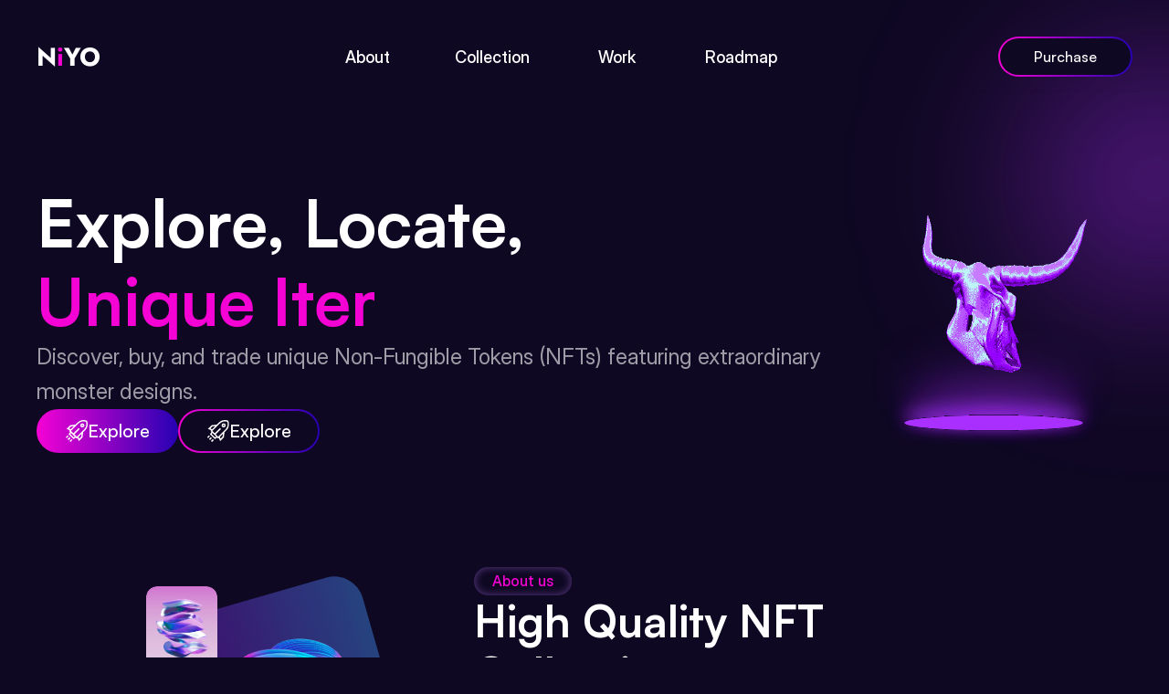

--- FILE ---
content_type: text/html
request_url: https://niyo.framer.ai/
body_size: 36213
content:
<!doctype html>
<!-- ✨ Built with Framer • https://www.framer.com/ -->
<html lang="en">
<head>
    <meta charset="utf-8">
    
    
    
    <!-- Start of headStart -->
    
    <!-- End of headStart -->
    <meta name="viewport" content="width=device-width">
    <meta name="generator" content="Framer 861d57e">
    <title>Home - Niyo Framer Website Template</title>
    <meta name="description" content="Here is our exquisitely crafted Minimalistic NFT Landing Page Template - a masterpiece designed for today's digital era! Meticulously created to capture modernity's essence, this template boasts seamless sophistication and functionality ">
    <meta name="framer-search-index" content="https://framerusercontent.com/sites/7sKRCMRwjXWSdJKRGv9Ltq/searchIndex-o14XkraVcher.json">
    <link href="https://framerusercontent.com/sites/icons/default-favicon-light.v1.png" rel="icon" media="(prefers-color-scheme: light)">
    <link href="https://framerusercontent.com/sites/icons/default-favicon-dark.v1.png" rel="icon" media="(prefers-color-scheme: dark)">
    <link rel="apple-touch-icon" href="https://framerusercontent.com/sites/icons/default-touch-icon.v3.png">
    <!-- Open Graph / Facebook -->
    <meta property="og:type" content="website">
    <meta property="og:title" content="Home - Niyo Framer Website Template">
    <meta property="og:description" content="Here is our exquisitely crafted Minimalistic NFT Landing Page Template - a masterpiece designed for today's digital era! Meticulously created to capture modernity's essence, this template boasts seamless sophistication and functionality ">
    <!-- Twitter -->
    <meta name="twitter:card" content="summary_large_image">
    <meta name="twitter:title" content="Home - Niyo Framer Website Template">
    <meta name="twitter:description" content="Here is our exquisitely crafted Minimalistic NFT Landing Page Template - a masterpiece designed for today's digital era! Meticulously created to capture modernity's essence, this template boasts seamless sophistication and functionality ">
    
    <link href="https://fonts.gstatic.com" rel="preconnect" crossorigin>
    <meta name="robots" content="max-image-preview:large"><link rel="canonical" href="https://niyo.framer.ai/"><meta property="og:url" content="https://niyo.framer.ai/"><style data-framer-breakpoint-css>@media(min-width: 1440px){.hidden-72rtr7{display:none!important}}@media(min-width: 810px) and (max-width: 1439px){.hidden-zyidf8{display:none!important}}@media(max-width: 809px){.hidden-1s40g7g{display:none!important}}@media(min-width: 1440px){.hidden-1j06dc0{display:none!important}}@media(min-width: 810px) and (max-width: 1439px){.hidden-gnz5c2{display:none!important}}@media(max-width: 809px){.hidden-1b5oupi{display:none!important}}</style><style data-framer-css-ssr-minified data-framer-components="framer-lib-cursors-host framer-XpKlU PropertyOverrides framer-ShLwZ framer-zOPMH framer-XXpQd framer-Ma3JG framer-XdQj4 framer-N4lk8 framer-W1eFw framer-izaw7 framer-7rbUZ framer-eKZau framer-Tp9i4 framer-ofDJo framer-C4Hgz framer-R7mzv framer-VctXN">html,body,#main{margin:0;padding:0;box-sizing:border-box}:root{-webkit-font-smoothing:antialiased;-moz-osx-font-smoothing:grayscale}*{box-sizing:border-box;-webkit-font-smoothing:inherit}h1,h2,h3,h4,h5,h6,p,figure{margin:0}body,input,textarea,select,button{font-size:12px;font-family:sans-serif}body{--token-af29f145-cf94-4dbe-b78d-f1ab0a059d5a: rgba(245, 2, 212, 1);--token-d89c807d-3bd5-4344-90ff-208d0fa730b3: rgb(255, 255, 255);--token-ea98ce03-fdbd-4b13-bf0c-4eab99f76617: rgba(255, 255, 255, .6)}#__framer-badge-container{position:fixed;bottom:0;padding:20px;width:100%;display:flex;justify-content:right;pointer-events:none;z-index:314159}.__framer-badge{pointer-events:auto}@font-face{font-family:Jost;font-style:normal;font-weight:400;font-display:swap;src:url(https://fonts.gstatic.com/s/jost/v19/92zatBhPNqw73oDd4iYl.woff2) format("woff2");unicode-range:U+0301,U+0400-045F,U+0490-0491,U+04B0-04B1,U+2116}@font-face{font-family:Jost;font-style:normal;font-weight:400;font-display:swap;src:url(https://fonts.gstatic.com/s/jost/v19/92zatBhPNqw73ord4iYl.woff2) format("woff2");unicode-range:U+0100-02BA,U+02BD-02C5,U+02C7-02CC,U+02CE-02D7,U+02DD-02FF,U+0304,U+0308,U+0329,U+1D00-1DBF,U+1E00-1E9F,U+1EF2-1EFF,U+2020,U+20A0-20AB,U+20AD-20C0,U+2113,U+2C60-2C7F,U+A720-A7FF}@font-face{font-family:Jost;font-style:normal;font-weight:400;font-display:swap;src:url(https://fonts.gstatic.com/s/jost/v19/92zatBhPNqw73oTd4g.woff2) format("woff2");unicode-range:U+0000-00FF,U+0131,U+0152-0153,U+02BB-02BC,U+02C6,U+02DA,U+02DC,U+0304,U+0308,U+0329,U+2000-206F,U+20AC,U+2122,U+2191,U+2193,U+2212,U+2215,U+FEFF,U+FFFD}@font-face{font-family:Jost;font-style:normal;font-weight:500;font-display:swap;src:url(https://fonts.gstatic.com/s/jost/v19/92zatBhPNqw73oDd4iYl.woff2) format("woff2");unicode-range:U+0301,U+0400-045F,U+0490-0491,U+04B0-04B1,U+2116}@font-face{font-family:Jost;font-style:normal;font-weight:500;font-display:swap;src:url(https://fonts.gstatic.com/s/jost/v19/92zatBhPNqw73ord4iYl.woff2) format("woff2");unicode-range:U+0100-02BA,U+02BD-02C5,U+02C7-02CC,U+02CE-02D7,U+02DD-02FF,U+0304,U+0308,U+0329,U+1D00-1DBF,U+1E00-1E9F,U+1EF2-1EFF,U+2020,U+20A0-20AB,U+20AD-20C0,U+2113,U+2C60-2C7F,U+A720-A7FF}@font-face{font-family:Jost;font-style:normal;font-weight:500;font-display:swap;src:url(https://fonts.gstatic.com/s/jost/v19/92zatBhPNqw73oTd4g.woff2) format("woff2");unicode-range:U+0000-00FF,U+0131,U+0152-0153,U+02BB-02BC,U+02C6,U+02DA,U+02DC,U+0304,U+0308,U+0329,U+2000-206F,U+20AC,U+2122,U+2191,U+2193,U+2212,U+2215,U+FEFF,U+FFFD}@font-face{font-family:Jost;font-style:normal;font-weight:600;font-display:swap;src:url(https://fonts.gstatic.com/s/jost/v19/92zatBhPNqw73oDd4iYl.woff2) format("woff2");unicode-range:U+0301,U+0400-045F,U+0490-0491,U+04B0-04B1,U+2116}@font-face{font-family:Jost;font-style:normal;font-weight:600;font-display:swap;src:url(https://fonts.gstatic.com/s/jost/v19/92zatBhPNqw73ord4iYl.woff2) format("woff2");unicode-range:U+0100-02BA,U+02BD-02C5,U+02C7-02CC,U+02CE-02D7,U+02DD-02FF,U+0304,U+0308,U+0329,U+1D00-1DBF,U+1E00-1E9F,U+1EF2-1EFF,U+2020,U+20A0-20AB,U+20AD-20C0,U+2113,U+2C60-2C7F,U+A720-A7FF}@font-face{font-family:Jost;font-style:normal;font-weight:600;font-display:swap;src:url(https://fonts.gstatic.com/s/jost/v19/92zatBhPNqw73oTd4g.woff2) format("woff2");unicode-range:U+0000-00FF,U+0131,U+0152-0153,U+02BB-02BC,U+02C6,U+02DA,U+02DC,U+0304,U+0308,U+0329,U+2000-206F,U+20AC,U+2122,U+2191,U+2193,U+2212,U+2215,U+FEFF,U+FFFD}@font-face{font-family:Jost;font-style:normal;font-weight:700;font-display:swap;src:url(https://fonts.gstatic.com/s/jost/v19/92zatBhPNqw73oDd4iYl.woff2) format("woff2");unicode-range:U+0301,U+0400-045F,U+0490-0491,U+04B0-04B1,U+2116}@font-face{font-family:Jost;font-style:normal;font-weight:700;font-display:swap;src:url(https://fonts.gstatic.com/s/jost/v19/92zatBhPNqw73ord4iYl.woff2) format("woff2");unicode-range:U+0100-02BA,U+02BD-02C5,U+02C7-02CC,U+02CE-02D7,U+02DD-02FF,U+0304,U+0308,U+0329,U+1D00-1DBF,U+1E00-1E9F,U+1EF2-1EFF,U+2020,U+20A0-20AB,U+20AD-20C0,U+2113,U+2C60-2C7F,U+A720-A7FF}@font-face{font-family:Jost;font-style:normal;font-weight:700;font-display:swap;src:url(https://fonts.gstatic.com/s/jost/v19/92zatBhPNqw73oTd4g.woff2) format("woff2");unicode-range:U+0000-00FF,U+0131,U+0152-0153,U+02BB-02BC,U+02C6,U+02DA,U+02DC,U+0304,U+0308,U+0329,U+2000-206F,U+20AC,U+2122,U+2191,U+2193,U+2212,U+2215,U+FEFF,U+FFFD}@font-face{font-family:Inter;src:url(https://framerusercontent.com/assets/5vvr9Vy74if2I6bQbJvbw7SY1pQ.woff2);font-display:swap;font-style:normal;font-weight:400;unicode-range:U+0460-052F,U+1C80-1C88,U+20B4,U+2DE0-2DFF,U+A640-A69F,U+FE2E-FE2F}@font-face{font-family:Inter;src:url(https://framerusercontent.com/assets/EOr0mi4hNtlgWNn9if640EZzXCo.woff2);font-display:swap;font-style:normal;font-weight:400;unicode-range:U+0301,U+0400-045F,U+0490-0491,U+04B0-04B1,U+2116}@font-face{font-family:Inter;src:url(https://framerusercontent.com/assets/Y9k9QrlZAqio88Klkmbd8VoMQc.woff2);font-display:swap;font-style:normal;font-weight:400;unicode-range:U+1F00-1FFF}@font-face{font-family:Inter;src:url(https://framerusercontent.com/assets/OYrD2tBIBPvoJXiIHnLoOXnY9M.woff2);font-display:swap;font-style:normal;font-weight:400;unicode-range:U+0370-03FF}@font-face{font-family:Inter;src:url(https://framerusercontent.com/assets/JeYwfuaPfZHQhEG8U5gtPDZ7WQ.woff2);font-display:swap;font-style:normal;font-weight:400;unicode-range:U+0100-024F,U+0259,U+1E00-1EFF,U+2020,U+20A0-20AB,U+20AD-20CF,U+2113,U+2C60-2C7F,U+A720-A7FF}@font-face{font-family:Inter;src:url(https://framerusercontent.com/assets/vQyevYAyHtARFwPqUzQGpnDs.woff2);font-display:swap;font-style:normal;font-weight:400;unicode-range:U+0000-00FF,U+0131,U+0152-0153,U+02BB-02BC,U+02C6,U+02DA,U+02DC,U+2000-206F,U+2074,U+20AC,U+2122,U+2191,U+2193,U+2212,U+2215,U+FEFF,U+FFFD}@font-face{font-family:Inter;src:url(https://framerusercontent.com/assets/b6Y37FthZeALduNqHicBT6FutY.woff2);font-display:swap;font-style:normal;font-weight:400;unicode-range:U+0102-0103,U+0110-0111,U+0128-0129,U+0168-0169,U+01A0-01A1,U+01AF-01B0,U+1EA0-1EF9,U+20AB}@font-face{font-family:Inter;src:url(https://framerusercontent.com/assets/DpPBYI0sL4fYLgAkX8KXOPVt7c.woff2);font-display:swap;font-style:normal;font-weight:700;unicode-range:U+0460-052F,U+1C80-1C88,U+20B4,U+2DE0-2DFF,U+A640-A69F,U+FE2E-FE2F}@font-face{font-family:Inter;src:url(https://framerusercontent.com/assets/4RAEQdEOrcnDkhHiiCbJOw92Lk.woff2);font-display:swap;font-style:normal;font-weight:700;unicode-range:U+0301,U+0400-045F,U+0490-0491,U+04B0-04B1,U+2116}@font-face{font-family:Inter;src:url(https://framerusercontent.com/assets/1K3W8DizY3v4emK8Mb08YHxTbs.woff2);font-display:swap;font-style:normal;font-weight:700;unicode-range:U+1F00-1FFF}@font-face{font-family:Inter;src:url(https://framerusercontent.com/assets/tUSCtfYVM1I1IchuyCwz9gDdQ.woff2);font-display:swap;font-style:normal;font-weight:700;unicode-range:U+0370-03FF}@font-face{font-family:Inter;src:url(https://framerusercontent.com/assets/VgYFWiwsAC5OYxAycRXXvhze58.woff2);font-display:swap;font-style:normal;font-weight:700;unicode-range:U+0100-024F,U+0259,U+1E00-1EFF,U+2020,U+20A0-20AB,U+20AD-20CF,U+2113,U+2C60-2C7F,U+A720-A7FF}@font-face{font-family:Inter;src:url(https://framerusercontent.com/assets/DXD0Q7LSl7HEvDzucnyLnGBHM.woff2);font-display:swap;font-style:normal;font-weight:700;unicode-range:U+0000-00FF,U+0131,U+0152-0153,U+02BB-02BC,U+02C6,U+02DA,U+02DC,U+2000-206F,U+2074,U+20AC,U+2122,U+2191,U+2193,U+2212,U+2215,U+FEFF,U+FFFD}@font-face{font-family:Inter;src:url(https://framerusercontent.com/assets/GIryZETIX4IFypco5pYZONKhJIo.woff2);font-display:swap;font-style:normal;font-weight:700;unicode-range:U+0102-0103,U+0110-0111,U+0128-0129,U+0168-0169,U+01A0-01A1,U+01AF-01B0,U+1EA0-1EF9,U+20AB}@font-face{font-family:Inter Display;src:url(https://framerusercontent.com/assets/2uIBiALfCHVpWbHqRMZutfT7giU.woff2);font-display:swap;font-style:normal;font-weight:400;unicode-range:U+0460-052F,U+1C80-1C88,U+20B4,U+2DE0-2DFF,U+A640-A69F,U+FE2E-FE2F}@font-face{font-family:Inter Display;src:url(https://framerusercontent.com/assets/Zwfz6xbVe5pmcWRJRgBDHnMkOkI.woff2);font-display:swap;font-style:normal;font-weight:400;unicode-range:U+0301,U+0400-045F,U+0490-0491,U+04B0-04B1,U+2116}@font-face{font-family:Inter Display;src:url(https://framerusercontent.com/assets/U9LaDDmbRhzX3sB8g8glTy5feTE.woff2);font-display:swap;font-style:normal;font-weight:400;unicode-range:U+1F00-1FFF}@font-face{font-family:Inter Display;src:url(https://framerusercontent.com/assets/tVew2LzXJ1t7QfxP1gdTIdj2o0g.woff2);font-display:swap;font-style:normal;font-weight:400;unicode-range:U+0370-03FF}@font-face{font-family:Inter Display;src:url(https://framerusercontent.com/assets/DF7bjCRmStYPqSb945lAlMfCCVQ.woff2);font-display:swap;font-style:normal;font-weight:400;unicode-range:U+0100-024F,U+0259,U+1E00-1EFF,U+2020,U+20A0-20AB,U+20AD-20CF,U+2113,U+2C60-2C7F,U+A720-A7FF}@font-face{font-family:Inter Display;src:url(https://framerusercontent.com/assets/nCpxWS6DaPlPe0lHzStXAPCo3lw.woff2);font-display:swap;font-style:normal;font-weight:400;unicode-range:U+0000-00FF,U+0131,U+0152-0153,U+02BB-02BC,U+02C6,U+02DA,U+02DC,U+2000-206F,U+2074,U+20AC,U+2122,U+2191,U+2193,U+2212,U+2215,U+FEFF,U+FFFD}@font-face{font-family:Inter Display;src:url(https://framerusercontent.com/assets/vebZUMjGyKkYsfcY73iwWTzLNag.woff2);font-display:swap;font-style:normal;font-weight:400;unicode-range:U+0102-0103,U+0110-0111,U+0128-0129,U+0168-0169,U+01A0-01A1,U+01AF-01B0,U+1EA0-1EF9,U+20AB}@font-face{font-family:Inter Display;src:url(https://framerusercontent.com/assets/I11LrmuBDQZweplJ62KkVsklU5Y.woff2);font-display:swap;font-style:normal;font-weight:700;unicode-range:U+0460-052F,U+1C80-1C88,U+20B4,U+2DE0-2DFF,U+A640-A69F,U+FE2E-FE2F}@font-face{font-family:Inter Display;src:url(https://framerusercontent.com/assets/UjFZPDy3qGuDktQM4q9CxhKfIa8.woff2);font-display:swap;font-style:normal;font-weight:700;unicode-range:U+0301,U+0400-045F,U+0490-0491,U+04B0-04B1,U+2116}@font-face{font-family:Inter Display;src:url(https://framerusercontent.com/assets/8exwVHJy2DhJ4N5prYlVMrEKmQ.woff2);font-display:swap;font-style:normal;font-weight:700;unicode-range:U+1F00-1FFF}@font-face{font-family:Inter Display;src:url(https://framerusercontent.com/assets/UTeedEK21hO5jDxEUldzdScUqpg.woff2);font-display:swap;font-style:normal;font-weight:700;unicode-range:U+0370-03FF}@font-face{font-family:Inter Display;src:url(https://framerusercontent.com/assets/Ig8B8nzy11hzIWEIYnkg91sofjo.woff2);font-display:swap;font-style:normal;font-weight:700;unicode-range:U+0100-024F,U+0259,U+1E00-1EFF,U+2020,U+20A0-20AB,U+20AD-20CF,U+2113,U+2C60-2C7F,U+A720-A7FF}@font-face{font-family:Inter Display;src:url(https://framerusercontent.com/assets/n9CXKI3tsmCPeC6MCT9NziShSuQ.woff2);font-display:swap;font-style:normal;font-weight:700;unicode-range:U+0000-00FF,U+0131,U+0152-0153,U+02BB-02BC,U+02C6,U+02DA,U+02DC,U+2000-206F,U+2074,U+20AC,U+2122,U+2191,U+2193,U+2212,U+2215,U+FEFF,U+FFFD}@font-face{font-family:Inter Display;src:url(https://framerusercontent.com/assets/qctQFoJqJ9aIbRSIp0AhCQpFxn8.woff2);font-display:swap;font-style:normal;font-weight:700;unicode-range:U+0102-0103,U+0110-0111,U+0128-0129,U+0168-0169,U+01A0-01A1,U+01AF-01B0,U+1EA0-1EF9,U+20AB}@font-face{font-family:Inter Display;src:url(https://framerusercontent.com/assets/fXvVh2JeZlehNcEhKHpHH0frSl0.woff2);font-display:swap;font-style:italic;font-weight:700;unicode-range:U+0460-052F,U+1C80-1C88,U+20B4,U+2DE0-2DFF,U+A640-A69F,U+FE2E-FE2F}@font-face{font-family:Inter Display;src:url(https://framerusercontent.com/assets/7pScaNeb6M7n2HF2jKemDqzCIr4.woff2);font-display:swap;font-style:italic;font-weight:700;unicode-range:U+0301,U+0400-045F,U+0490-0491,U+04B0-04B1,U+2116}@font-face{font-family:Inter Display;src:url(https://framerusercontent.com/assets/qS4UjQYyATcVV9rODk0Zx9KhkY8.woff2);font-display:swap;font-style:italic;font-weight:700;unicode-range:U+1F00-1FFF}@font-face{font-family:Inter Display;src:url(https://framerusercontent.com/assets/VfD2n20yM7v0hrUEBHEyafsmMBY.woff2);font-display:swap;font-style:italic;font-weight:700;unicode-range:U+0370-03FF}@font-face{font-family:Inter Display;src:url(https://framerusercontent.com/assets/4oIO9fB59bn3cKFWz7piCj28z9s.woff2);font-display:swap;font-style:italic;font-weight:700;unicode-range:U+0100-024F,U+0259,U+1E00-1EFF,U+2020,U+20A0-20AB,U+20AD-20CF,U+2113,U+2C60-2C7F,U+A720-A7FF}@font-face{font-family:Inter Display;src:url(https://framerusercontent.com/assets/TBccIZR9kIpkRce5i9ATfPp7a4.woff2);font-display:swap;font-style:italic;font-weight:700;unicode-range:U+0000-00FF,U+0131,U+0152-0153,U+02BB-02BC,U+02C6,U+02DA,U+02DC,U+2000-206F,U+2074,U+20AC,U+2122,U+2191,U+2193,U+2212,U+2215,U+FEFF,U+FFFD}@font-face{font-family:Inter Display;src:url(https://framerusercontent.com/assets/F5Lmfd3fCAu7TwiYbI4DLWw4ks.woff2);font-display:swap;font-style:italic;font-weight:700;unicode-range:U+0102-0103,U+0110-0111,U+0128-0129,U+0168-0169,U+01A0-01A1,U+01AF-01B0,U+1EA0-1EF9,U+20AB}@font-face{font-family:Inter Display;src:url(https://framerusercontent.com/assets/THWAFHoAcmqLMy81E8hCSdziVKA.woff2);font-display:swap;font-style:italic;font-weight:400;unicode-range:U+0460-052F,U+1C80-1C88,U+20B4,U+2DE0-2DFF,U+A640-A69F,U+FE2E-FE2F}@font-face{font-family:Inter Display;src:url(https://framerusercontent.com/assets/sQxGYWDlRkDr0eOKqiNRl6g5rs.woff2);font-display:swap;font-style:italic;font-weight:400;unicode-range:U+0301,U+0400-045F,U+0490-0491,U+04B0-04B1,U+2116}@font-face{font-family:Inter Display;src:url(https://framerusercontent.com/assets/NNTAT1XAm8ZRkr824inYPkjNeL4.woff2);font-display:swap;font-style:italic;font-weight:400;unicode-range:U+1F00-1FFF}@font-face{font-family:Inter Display;src:url(https://framerusercontent.com/assets/P2qr9PAWBt905929rHfxmneMUG0.woff2);font-display:swap;font-style:italic;font-weight:400;unicode-range:U+0370-03FF}@font-face{font-family:Inter Display;src:url(https://framerusercontent.com/assets/2BmSa4TZZvFKAZg2DydxTbvKlTU.woff2);font-display:swap;font-style:italic;font-weight:400;unicode-range:U+0100-024F,U+0259,U+1E00-1EFF,U+2020,U+20A0-20AB,U+20AD-20CF,U+2113,U+2C60-2C7F,U+A720-A7FF}@font-face{font-family:Inter Display;src:url(https://framerusercontent.com/assets/djqIk3Er2JcAcz7Rup88BdINEw.woff2);font-display:swap;font-style:italic;font-weight:400;unicode-range:U+0000-00FF,U+0131,U+0152-0153,U+02BB-02BC,U+02C6,U+02DA,U+02DC,U+2000-206F,U+2074,U+20AC,U+2122,U+2191,U+2193,U+2212,U+2215,U+FEFF,U+FFFD}@font-face{font-family:Inter Display;src:url(https://framerusercontent.com/assets/KMFW46iYsEZaUBwXbwPc9nQm71o.woff2);font-display:swap;font-style:italic;font-weight:400;unicode-range:U+0102-0103,U+0110-0111,U+0128-0129,U+0168-0169,U+01A0-01A1,U+01AF-01B0,U+1EA0-1EF9,U+20AB}@font-face{font-family:Inter Display;src:url(https://framerusercontent.com/assets/ePuN3mCjzajIHnyCdvKBFiZkyY0.woff2);font-display:swap;font-style:normal;font-weight:500;unicode-range:U+0460-052F,U+1C80-1C88,U+20B4,U+2DE0-2DFF,U+A640-A69F,U+FE2E-FE2F}@font-face{font-family:Inter Display;src:url(https://framerusercontent.com/assets/V3j1L0o5vPFKe26Sw4HcpXCfHo.woff2);font-display:swap;font-style:normal;font-weight:500;unicode-range:U+0301,U+0400-045F,U+0490-0491,U+04B0-04B1,U+2116}@font-face{font-family:Inter Display;src:url(https://framerusercontent.com/assets/F3kdpd2N0cToWV5huaZjjgM.woff2);font-display:swap;font-style:normal;font-weight:500;unicode-range:U+1F00-1FFF}@font-face{font-family:Inter Display;src:url(https://framerusercontent.com/assets/0iDmxkizU9goZoclqIqsV5rvETU.woff2);font-display:swap;font-style:normal;font-weight:500;unicode-range:U+0370-03FF}@font-face{font-family:Inter Display;src:url(https://framerusercontent.com/assets/r0mv3NegmA0akcQsNFotG32Las.woff2);font-display:swap;font-style:normal;font-weight:500;unicode-range:U+0100-024F,U+0259,U+1E00-1EFF,U+2020,U+20A0-20AB,U+20AD-20CF,U+2113,U+2C60-2C7F,U+A720-A7FF}@font-face{font-family:Inter Display;src:url(https://framerusercontent.com/assets/8yoV9pUxquX7VD7ZXlNYKQmkmk.woff2);font-display:swap;font-style:normal;font-weight:500;unicode-range:U+0000-00FF,U+0131,U+0152-0153,U+02BB-02BC,U+02C6,U+02DA,U+02DC,U+2000-206F,U+2074,U+20AC,U+2122,U+2191,U+2193,U+2212,U+2215,U+FEFF,U+FFFD}@font-face{font-family:Inter Display;src:url(https://framerusercontent.com/assets/Ii21jnSJkulBKsHHXKlapi7fv9w.woff2);font-display:swap;font-style:normal;font-weight:500;unicode-range:U+0102-0103,U+0110-0111,U+0128-0129,U+0168-0169,U+01A0-01A1,U+01AF-01B0,U+1EA0-1EF9,U+20AB}@font-face{font-family:Inter Display;src:url(https://framerusercontent.com/assets/A5P4nkYCJlLQxGxaS1lzG8PNSc.woff2);font-display:swap;font-style:italic;font-weight:500;unicode-range:U+0460-052F,U+1C80-1C88,U+20B4,U+2DE0-2DFF,U+A640-A69F,U+FE2E-FE2F}@font-face{font-family:Inter Display;src:url(https://framerusercontent.com/assets/vuPfygr1n1zYxscvWgGI8hRf3LE.woff2);font-display:swap;font-style:italic;font-weight:500;unicode-range:U+0301,U+0400-045F,U+0490-0491,U+04B0-04B1,U+2116}@font-face{font-family:Inter Display;src:url(https://framerusercontent.com/assets/jplzYzqFHXreyADwk9yrkQlWQ.woff2);font-display:swap;font-style:italic;font-weight:500;unicode-range:U+1F00-1FFF}@font-face{font-family:Inter Display;src:url(https://framerusercontent.com/assets/sSIKP2TfVPvfK7YVENPE5H87A.woff2);font-display:swap;font-style:italic;font-weight:500;unicode-range:U+0370-03FF}@font-face{font-family:Inter Display;src:url(https://framerusercontent.com/assets/gawbeo7iEJSRZ4kcrh6YRrU8o.woff2);font-display:swap;font-style:italic;font-weight:500;unicode-range:U+0100-024F,U+0259,U+1E00-1EFF,U+2020,U+20A0-20AB,U+20AD-20CF,U+2113,U+2C60-2C7F,U+A720-A7FF}@font-face{font-family:Inter Display;src:url(https://framerusercontent.com/assets/xSzma7KIWAdctStaX171ey3lams.woff2);font-display:swap;font-style:italic;font-weight:500;unicode-range:U+0000-00FF,U+0131,U+0152-0153,U+02BB-02BC,U+02C6,U+02DA,U+02DC,U+2000-206F,U+2074,U+20AC,U+2122,U+2191,U+2193,U+2212,U+2215,U+FEFF,U+FFFD}@font-face{font-family:Inter Display;src:url(https://framerusercontent.com/assets/8E92vrr3j1gDqzepmeSbD2u0JxA.woff2);font-display:swap;font-style:italic;font-weight:500;unicode-range:U+0102-0103,U+0110-0111,U+0128-0129,U+0168-0169,U+01A0-01A1,U+01AF-01B0,U+1EA0-1EF9,U+20AB}@font-face{font-family:Satoshi;src:url(https://framerusercontent.com/third-party-assets/fontshare/wf/LAFFD4SDUCDVQEXFPDC7C53EQ4ZELWQI/PXCT3G6LO6ICM5I3NTYENYPWJAECAWDD/GHM6WVH6MILNYOOCXHXB5GTSGNTMGXZR.woff2);font-display:swap;font-style:normal;font-weight:700}@font-face{font-family:Satoshi;src:url(https://framerusercontent.com/third-party-assets/fontshare/wf/NHPGVFYUXYXE33DZ75OIT4JFGHITX5PE/PSUTMASCDJTVPERDYJZPN23BVUFUCQIF/J64QX5IPOHK56I2KYUNBQ5M2XWZEYKYX.woff2);font-display:block;font-style:normal;font-weight:900}@font-face{font-family:Satoshi;src:url(https://framerusercontent.com/third-party-assets/fontshare/wf/5ICO57VJIN252OT5L2KLEIPW754DTLAO/ZU64SLR2IEO66N27IVY5Z6JJJRTJECJK/TCTRLNEXANFIGSFCZTGQL7PZ5362GYK6.woff2);font-display:block;font-style:italic;font-weight:900}@font-face{font-family:Satoshi;src:url(https://framerusercontent.com/third-party-assets/fontshare/wf/CDEBEFT2R7XKNGXSBBLZGMY4MMHZG75P/HEVKDGQCYDZ7Z6CDVR2ZQGBCTUD6ZARH/BKWEE3VKGTFABE37K2DTH625VUSN2N35.woff2);font-display:swap;font-style:italic;font-weight:700}@font-face{font-family:Satoshi;src:url(https://framerusercontent.com/third-party-assets/fontshare/wf/P2LQKHE6KA6ZP4AAGN72KDWMHH6ZH3TA/ZC32TK2P7FPS5GFTL46EU6KQJA24ZYDB/7AHDUZ4A7LFLVFUIFSARGIWCRQJHISQP.woff2);font-display:swap;font-style:normal;font-weight:500}@font-face{font-family:Satoshi;src:url(https://framerusercontent.com/third-party-assets/fontshare/wf/NID3I7RITWZSKXRCJGOCMP5NOADJK6IG/2HLHGD7OBTWCOHW64YXOE5KFXHU4KJHM/ZHME2QIRFR7UPJ47NLY27RCAFY44CKZJ.woff2);font-display:swap;font-style:italic;font-weight:500}@font-face{font-family:Jost Placeholder;src:local("Arial");ascent-override:112.02%;descent-override:39.26%;line-gap-override:0%;size-adjust:95.51%}@font-face{font-family:Inter Placeholder;src:local("Arial");ascent-override:89.79%;descent-override:22.36%;line-gap-override:0%;size-adjust:107.89%}@font-face{font-family:Inter Display Placeholder;src:local("Arial");ascent-override:98.56%;descent-override:24.54%;line-gap-override:0%;size-adjust:98.29%}@font-face{font-family:Satoshi Placeholder;src:local("Arial");ascent-override:102.23%;descent-override:24.29%;line-gap-override:10.12%;size-adjust:98.8%}body{--framer-will-change-override: none}@supports (background: -webkit-named-image(i)) and (not (grid-template-rows: subgrid)){body{--framer-will-change-override: transform}}[data-framer-component-type]{position:absolute}[data-framer-component-type=Text]{cursor:inherit}[data-framer-component-text-autosized] *{white-space:pre}[data-framer-component-type=Text]>*{text-align:var(--framer-text-alignment, start)}[data-framer-component-type=Text] span span,[data-framer-component-type=Text] p span,[data-framer-component-type=Text] h1 span,[data-framer-component-type=Text] h2 span,[data-framer-component-type=Text] h3 span,[data-framer-component-type=Text] h4 span,[data-framer-component-type=Text] h5 span,[data-framer-component-type=Text] h6 span{display:block}[data-framer-component-type=Text] span span span,[data-framer-component-type=Text] p span span,[data-framer-component-type=Text] h1 span span,[data-framer-component-type=Text] h2 span span,[data-framer-component-type=Text] h3 span span,[data-framer-component-type=Text] h4 span span,[data-framer-component-type=Text] h5 span span,[data-framer-component-type=Text] h6 span span{display:unset}[data-framer-component-type=Text] div div span,[data-framer-component-type=Text] a div span,[data-framer-component-type=Text] span span span,[data-framer-component-type=Text] p span span,[data-framer-component-type=Text] h1 span span,[data-framer-component-type=Text] h2 span span,[data-framer-component-type=Text] h3 span span,[data-framer-component-type=Text] h4 span span,[data-framer-component-type=Text] h5 span span,[data-framer-component-type=Text] h6 span span,[data-framer-component-type=Text] a{font-family:var(--font-family);font-style:var(--font-style);font-weight:min(calc(var(--framer-font-weight-increase, 0) + var(--font-weight, 400)),900);color:var(--text-color);letter-spacing:var(--letter-spacing);font-size:var(--font-size);text-transform:var(--text-transform);--text-decoration: var(--framer-text-decoration-style, solid) var(--framer-text-decoration, none) var(--framer-text-decoration-color, currentcolor) var(--framer-text-decoration-thickness, auto);--text-decoration-skip-ink: var(--framer-text-decoration-skip-ink);--text-underline-offset: var(--framer-text-decoration-offset);line-height:var(--line-height)}[data-framer-component-type=Text] div div span,[data-framer-component-type=Text] a div span,[data-framer-component-type=Text] span span span,[data-framer-component-type=Text] p span span,[data-framer-component-type=Text] h1 span span,[data-framer-component-type=Text] h2 span span,[data-framer-component-type=Text] h3 span span,[data-framer-component-type=Text] h4 span span,[data-framer-component-type=Text] h5 span span,[data-framer-component-type=Text] h6 span span,[data-framer-component-type=Text] a{--font-family: var(--framer-font-family);--font-style: var(--framer-font-style);--font-weight: var(--framer-font-weight);--text-color: var(--framer-text-color);--letter-spacing: var(--framer-letter-spacing);--font-size: var(--framer-font-size);--text-transform: var(--framer-text-transform);--text-decoration: var(--framer-text-decoration-style, solid) var(--framer-text-decoration, none) var(--framer-text-decoration-color, currentcolor) var(--framer-text-decoration-thickness, auto);--text-decoration-skip-ink: var(--framer-text-decoration-skip-ink);--text-underline-offset: var(--framer-text-decoration-offset);--line-height: var(--framer-line-height)}[data-framer-component-type=Text] a,[data-framer-component-type=Text] a div span,[data-framer-component-type=Text] a span span span,[data-framer-component-type=Text] a p span span,[data-framer-component-type=Text] a h1 span span,[data-framer-component-type=Text] a h2 span span,[data-framer-component-type=Text] a h3 span span,[data-framer-component-type=Text] a h4 span span,[data-framer-component-type=Text] a h5 span span,[data-framer-component-type=Text] a h6 span span{--font-family: var(--framer-link-font-family, var(--framer-font-family));--font-style: var(--framer-link-font-style, var(--framer-font-style));--font-weight: var(--framer-link-font-weight, var(--framer-font-weight));--text-color: var(--framer-link-text-color, var(--framer-text-color));--font-size: var(--framer-link-font-size, var(--framer-font-size));--text-transform: var(--framer-link-text-transform, var(--framer-text-transform));--text-decoration: var(--framer-link-text-decoration-style, var(--framer-text-decoration-style, solid)) var(--framer-link-text-decoration, var(--framer-text-decoration, none)) var(--framer-link-text-decoration-color, var(--framer-text-decoration-color, currentcolor)) var(--framer-link-text-decoration-thickness, var(--framer-text-decoration-thickness, auto));--text-decoration-skip-ink: var(--framer-link-text-decoration-skip-ink, var(--framer-text-decoration-skip-ink));--text-underline-offset: var(--framer-link-text-decoration-offset, var(--framer-text-decoration-offset))}[data-framer-component-type=Text] a:hover,[data-framer-component-type=Text] a div span:hover,[data-framer-component-type=Text] a span span span:hover,[data-framer-component-type=Text] a p span span:hover,[data-framer-component-type=Text] a h1 span span:hover,[data-framer-component-type=Text] a h2 span span:hover,[data-framer-component-type=Text] a h3 span span:hover,[data-framer-component-type=Text] a h4 span span:hover,[data-framer-component-type=Text] a h5 span span:hover,[data-framer-component-type=Text] a h6 span span:hover{--font-family: var(--framer-link-hover-font-family, var(--framer-link-font-family, var(--framer-font-family)));--font-style: var(--framer-link-hover-font-style, var(--framer-link-font-style, var(--framer-font-style)));--font-weight: var(--framer-link-hover-font-weight, var(--framer-link-font-weight, var(--framer-font-weight)));--text-color: var(--framer-link-hover-text-color, var(--framer-link-text-color, var(--framer-text-color)));--font-size: var(--framer-link-hover-font-size, var(--framer-link-font-size, var(--framer-font-size)));--text-transform: var(--framer-link-hover-text-transform, var(--framer-link-text-transform, var(--framer-text-transform)));--text-decoration: var(--framer-link-hover-text-decoration-style, var(--framer-link-text-decoration-style, var(--framer-text-decoration-style, solid))) var(--framer-link-hover-text-decoration, var(--framer-link-text-decoration, var(--framer-text-decoration, none))) var(--framer-link-hover-text-decoration-color, var(--framer-link-text-decoration-color, var(--framer-text-decoration-color, currentcolor))) var(--framer-link-hover-text-decoration-thickness, var(--framer-link-text-decoration-thickness, var(--framer-text-decoration-thickness, auto)));--text-decoration-skip-ink: var(--framer-link-hover-text-decoration-skip-ink, var(--framer-link-text-decoration-skip-ink, var(--framer-text-decoration-skip-ink)));--text-underline-offset: var(--framer-link-hover-text-decoration-offset, var(--framer-link-text-decoration-offset, var(--framer-text-decoration-offset)))}[data-framer-component-type=Text].isCurrent a,[data-framer-component-type=Text].isCurrent a div span,[data-framer-component-type=Text].isCurrent a span span span,[data-framer-component-type=Text].isCurrent a p span span,[data-framer-component-type=Text].isCurrent a h1 span span,[data-framer-component-type=Text].isCurrent a h2 span span,[data-framer-component-type=Text].isCurrent a h3 span span,[data-framer-component-type=Text].isCurrent a h4 span span,[data-framer-component-type=Text].isCurrent a h5 span span,[data-framer-component-type=Text].isCurrent a h6 span span{--font-family: var(--framer-link-current-font-family, var(--framer-link-font-family, var(--framer-font-family)));--font-style: var(--framer-link-current-font-style, var(--framer-link-font-style, var(--framer-font-style)));--font-weight: var(--framer-link-current-font-weight, var(--framer-link-font-weight, var(--framer-font-weight)));--text-color: var(--framer-link-current-text-color, var(--framer-link-text-color, var(--framer-text-color)));--font-size: var(--framer-link-current-font-size, var(--framer-link-font-size, var(--framer-font-size)));--text-transform: var(--framer-link-current-text-transform, var(--framer-link-text-transform, var(--framer-text-transform)));--text-decoration: var(--framer-link-current-text-decoration-style, var(--framer-link-text-decoration-style, var(--framer-text-decoration-style, solid))) var(--framer-link-current-text-decoration, var(--framer-link-text-decoration, var(--framer-text-decoration, none))) var(--framer-link-current-text-decoration-color, var(--framer-link-text-decoration-color, var(--framer-text-decoration-color, currentcolor))) var(--framer-link-current-text-decoration-thickness, var(--framer-link-text-decoration-thickness, var(--framer-text-decoration-thickness, auto)));--text-decoration-skip-ink: var(--framer-link-current-text-decoration-skip-ink, var(--framer-link-text-decoration-skip-ink, var(--framer-text-decoration-skip-ink)));--text-underline-offset: var(--framer-link-current-text-decoration-offset, var(--framer-link-text-decoration-offset, var(--framer-text-decoration-offset)))}p.framer-text,div.framer-text,figure.framer-text,h1.framer-text,h2.framer-text,h3.framer-text,h4.framer-text,h5.framer-text,h6.framer-text,ol.framer-text,ul.framer-text{margin:0;padding:0}p.framer-text,div.framer-text,h1.framer-text,h2.framer-text,h3.framer-text,h4.framer-text,h5.framer-text,h6.framer-text,li.framer-text,ol.framer-text,ul.framer-text,span.framer-text:not([data-text-fill]){font-family:var(--framer-blockquote-font-family, var(--framer-font-family, Inter, Inter Placeholder, sans-serif));font-style:var(--framer-blockquote-font-style, var(--framer-font-style, normal));font-weight:var(--framer-blockquote-font-weight, var(--framer-font-weight, 400));color:var(--framer-blockquote-text-color, var(--framer-text-color, #000));font-size:calc(var(--framer-blockquote-font-size, var(--framer-font-size, 16px)) * var(--framer-font-size-scale, 1));letter-spacing:var(--framer-blockquote-letter-spacing, var(--framer-letter-spacing, 0));text-transform:var(--framer-blockquote-text-transform, var(--framer-text-transform, none));text-decoration-line:var(--framer-blockquote-text-decoration, var(--framer-text-decoration, initial));text-decoration-style:var(--framer-blockquote-text-decoration-style, var(--framer-text-decoration-style, initial));text-decoration-color:var(--framer-blockquote-text-decoration-color, var(--framer-text-decoration-color, initial));text-decoration-thickness:var(--framer-blockquote-text-decoration-thickness, var(--framer-text-decoration-thickness, initial));text-decoration-skip-ink:var(--framer-blockquote-text-decoration-skip-ink, var(--framer-text-decoration-skip-ink, initial));text-underline-offset:var(--framer-blockquote-text-decoration-offset, var(--framer-text-decoration-offset, initial));line-height:var(--framer-blockquote-line-height, var(--framer-line-height, 1.2em));text-align:var(--framer-blockquote-text-alignment, var(--framer-text-alignment, start));-webkit-text-stroke-width:var(--framer-text-stroke-width, initial);-webkit-text-stroke-color:var(--framer-text-stroke-color, initial);-moz-font-feature-settings:var(--framer-font-open-type-features, initial);-webkit-font-feature-settings:var(--framer-font-open-type-features, initial);font-feature-settings:var(--framer-font-open-type-features, initial);font-variation-settings:var(--framer-font-variation-axes, normal);text-wrap:var(--framer-text-wrap-override, var(--framer-text-wrap))}@supports not (color: color(display-p3 1 1 1)){p.framer-text,div.framer-text,h1.framer-text,h2.framer-text,h3.framer-text,h4.framer-text,h5.framer-text,h6.framer-text,li.framer-text,ol.framer-text,ul.framer-text,span.framer-text:not([data-text-fill]){color:var(--framer-blockquote-text-color-rgb, var(--framer-blockquote-text-color, var(--framer-text-color-rgb, var(--framer-text-color, #000))));-webkit-text-stroke-color:var(--framer-text-stroke-color-rgb, var(--framer-text-stroke-color, initial))}}.framer-fit-text .framer-text{white-space:nowrap;white-space-collapse:preserve}strong.framer-text{font-family:var(--framer-blockquote-font-family-bold, var(--framer-font-family-bold));font-style:var(--framer-blockquote-font-style-bold, var(--framer-font-style-bold));font-weight:var(--framer-blockquote-font-weight-bold, var(--framer-font-weight-bold, bolder));font-variation-settings:var(--framer-blockquote-font-variation-axes-bold, var(--framer-font-variation-axes-bold))}em.framer-text{font-family:var(--framer-blockquote-font-family-italic, var(--framer-font-family-italic));font-style:var(--framer-blockquote-font-style-italic, var(--framer-font-style-italic, italic));font-weight:var(--framer-blockquote-font-weight-italic, var(--framer-font-weight-italic));font-variation-settings:var(--framer-blockquote-font-variation-axes-italic, var(--framer-font-variation-axes-italic))}em.framer-text>strong.framer-text{font-family:var(--framer-blockquote-font-family-bold-italic, var(--framer-font-family-bold-italic));font-style:var(--framer-blockquote-font-style-bold-italic, var(--framer-font-style-bold-italic, italic));font-weight:var(--framer-blockquote-font-weight-bold-italic, var(--framer-font-weight-bold-italic, bolder));font-variation-settings:var(--framer-blockquote-font-variation-axes-bold-italic, var(--framer-font-variation-axes-bold-italic))}p.framer-text:not(:first-child),div.framer-text:not(:first-child),h1.framer-text:not(:first-child),h2.framer-text:not(:first-child),h3.framer-text:not(:first-child),h4.framer-text:not(:first-child),h5.framer-text:not(:first-child),h6.framer-text:not(:first-child),ol.framer-text:not(:first-child),ul.framer-text:not(:first-child),blockquote.framer-text:not(:first-child),table.framer-text:not(:first-child),figure.framer-text:not(:first-child),.framer-image.framer-text:not(:first-child){margin-top:var(--framer-blockquote-paragraph-spacing, var(--framer-paragraph-spacing, 0))}li.framer-text>ul.framer-text:nth-child(2),li.framer-text>ol.framer-text:nth-child(2){margin-top:0}.framer-text[data-text-fill]{display:inline-block;background-clip:text;-webkit-background-clip:text;-webkit-text-fill-color:transparent;padding:max(0em,calc(calc(1.3em - var(--framer-blockquote-line-height, var(--framer-line-height, 1.3em))) / 2));margin:min(0em,calc(calc(1.3em - var(--framer-blockquote-line-height, var(--framer-line-height, 1.3em))) / -2))}code.framer-text,code.framer-text span.framer-text:not([data-text-fill]){font-family:var(--framer-code-font-family, var(--framer-font-family, Inter, Inter Placeholder, sans-serif));font-style:var(--framer-blockquote-font-style, var(--framer-code-font-style, var(--framer-font-style, normal)));font-weight:var(--framer-blockquote-font-weight, var(--framer-code-font-weight, var(--framer-font-weight, 400)));color:var(--framer-blockquote-text-color, var(--framer-code-text-color, var(--framer-text-color, #000)));font-size:calc(var(--framer-blockquote-font-size, var(--framer-font-size, 16px)) * var(--framer-font-size-scale, 1));letter-spacing:var(--framer-blockquote-letter-spacing, var(--framer-letter-spacing, 0));line-height:var(--framer-blockquote-line-height, var(--framer-line-height, 1.2em))}@supports not (color: color(display-p3 1 1 1)){code.framer-text,code.framer-text span.framer-text:not([data-text-fill]){color:var(--framer-blockquote-text-color-rgb, var(--framer-blockquote-text-color, var(--framer-code-text-color-rgb, var(--framer-code-text-color, var(--framer-text-color-rgb, var(--framer-text-color, #000))))))}}blockquote.framer-text{margin-block-start:initial;margin-block-end:initial;margin-inline-start:initial;margin-inline-end:initial;unicode-bidi:initial}a.framer-text,a.framer-text span.framer-text:not([data-text-fill]),span.framer-text[data-nested-link],span.framer-text[data-nested-link] span.framer-text:not([data-text-fill]){font-family:var(--framer-blockquote-font-family, var(--framer-link-font-family, var(--framer-font-family, Inter, Inter Placeholder, sans-serif)));font-style:var(--framer-blockquote-font-style, var(--framer-link-font-style, var(--framer-font-style, normal)));font-weight:var(--framer-blockquote-font-weight, var(--framer-link-font-weight, var(--framer-font-weight, 400)));color:var(--framer-blockquote-text-color, var(--framer-link-text-color, var(--framer-text-color, #000)));font-size:calc(var(--framer-blockquote-font-size, var(--framer-font-size, 16px)) * var(--framer-font-size-scale, 1));text-transform:var(--framer-blockquote-text-transform, var(--framer-link-text-transform, var(--framer-text-transform, none)));text-decoration-line:var(--framer-blockquote-text-decoration, var(--framer-link-text-decoration, var(--framer-text-decoration, initial)));text-decoration-style:var(--framer-blockquote-text-decoration-style, var(--framer-link-text-decoration-style, var(--framer-text-decoration-style, initial)));text-decoration-color:var(--framer-blockquote-text-decoration-color, var(--framer-link-text-decoration-color, var(--framer-text-decoration-color, initial)));text-decoration-thickness:var(--framer-blockquote-text-decoration-thickness, var(--framer-link-text-decoration-thickness, var(--framer-text-decoration-thickness, initial)));text-decoration-skip-ink:var(--framer-blockquote-text-decoration-skip-ink, var(--framer-link-text-decoration-skip-ink, var(--framer-text-decoration-skip-ink, initial)));text-underline-offset:var(--framer-blockquote-text-decoration-offset, var(--framer-link-text-decoration-offset, var(--framer-text-decoration-offset, initial)));cursor:var(--framer-custom-cursors, pointer)}@supports not (color: color(display-p3 1 1 1)){a.framer-text,a.framer-text span.framer-text:not([data-text-fill]),span.framer-text[data-nested-link],span.framer-text[data-nested-link] span.framer-text:not([data-text-fill]){color:var(--framer-blockquote-text-color-rgb, var(--framer-blockquote-text-color, var(--framer-link-text-color-rgb, var(--framer-link-text-color, var(--framer-text-color-rgb, var(--framer-text-color, #000))))))}}code.framer-text a.framer-text,code.framer-text a.framer-text span.framer-text:not([data-text-fill]),code.framer-text span.framer-text[data-nested-link],code.framer-text span.framer-text[data-nested-link] span.framer-text:not([data-text-fill]){font-family:var(--framer-code-font-family, var(--framer-font-family, Inter, Inter Placeholder, sans-serif));font-style:var(--framer-blockquote-font-style, var(--framer-code-font-style, var(--framer-font-style, normal)));font-weight:var(--framer-blockquote-font-weight, var(--framer-code-font-weight, var(--framer-font-weight, 400)));color:var(--framer-blockquote-text-color, var(--framer-link-text-color, var(--framer-code-text-color, var(--framer-text-color, #000))));font-size:calc(var(--framer-blockquote-font-size, var(--framer-font-size, 16px)) * var(--framer-font-size-scale, 1))}@supports not (color: color(display-p3 1 1 1)){code.framer-text a.framer-text,code.framer-text a.framer-text span.framer-text:not([data-text-fill]),code.framer-text span.framer-text[data-nested-link],code.framer-text span.framer-text[data-nested-link] span.framer-text:not([data-text-fill]){color:var(--framer-blockquote-text-color-rgb, var(--framer-blockquote-text-color, var(--framer-link-text-color-rgb, var(--framer-link-text-color, var(--framer-code-text-color-rgb, var(--framer-code-text-color, var(--framer-text-color-rgb, var(--framer-text-color, #000))))))))}}a.framer-text:hover,a.framer-text:hover span.framer-text:not([data-text-fill]),span.framer-text[data-nested-link]:hover,span.framer-text[data-nested-link]:hover span.framer-text:not([data-text-fill]){font-family:var(--framer-link-hover-font-family, var(--framer-blockquote-font-family, var(--framer-link-font-family, var(--framer-font-family, Inter, Inter Placeholder, sans-serif))));font-style:var(--framer-link-hover-font-style, var(--framer-blockquote-font-style, var(--framer-link-font-style, var(--framer-font-style, normal))));font-weight:var(--framer-link-hover-font-weight, var(--framer-blockquote-font-weight, var(--framer-link-font-weight, var(--framer-font-weight, 400))));color:var(--framer-link-hover-text-color, var(--framer-blockquote-text-color, var(--framer-link-text-color, var(--framer-text-color, #000))));font-size:calc(var(--framer-link-hover-font-size, var(--framer-blockquote-font-size, var(--framer-font-size, 16px))) * var(--framer-font-size-scale, 1));text-transform:var(--framer-link-hover-text-transform, var(--framer-blockquote-text-transform, var(--framer-link-text-transform, var(--framer-text-transform, none))));text-decoration-line:var(--framer-link-hover-text-decoration, var(--framer-blockquote-text-decoration, var(--framer-link-text-decoration, var(--framer-text-decoration, initial))));text-decoration-style:var(--framer-link-hover-text-decoration-style, var(--framer-blockquote-text-decoration-style, var(--framer-link-text-decoration-style, var(--framer-text-decoration-style, initial))));text-decoration-color:var(--framer-link-hover-text-decoration-color, var(--framer-blockquote-text-decoration-color, var(--framer-link-text-decoration-color, var(--framer-text-decoration-color, initial))));text-decoration-thickness:var(--framer-link-hover-text-decoration-thickness, var(--framer-blockquote-text-decoration-thickness, var(--framer-link-text-decoration-thickness, var(--framer-text-decoration-thickness, initial))));text-decoration-skip-ink:var(--framer-link-hover-text-decoration-skip-ink, var(--framer-blockquote-text-decoration-skip-ink, var(--framer-link-text-decoration-skip-ink, var(--framer-text-decoration-skip-ink, initial))));text-underline-offset:var(--framer-link-hover-text-decoration-offset, var(--framer-blockquote-text-decoration-offset, var(--framer-link-text-decoration-offset, var(--framer-text-decoration-offset, initial))))}@supports not (color: color(display-p3 1 1 1)){a.framer-text:hover,a.framer-text:hover span.framer-text:not([data-text-fill]),span.framer-text[data-nested-link]:hover,span.framer-text[data-nested-link]:hover span.framer-text:not([data-text-fill]){color:var(--framer-link-hover-text-color-rgb, var(--framer-link-hover-text-color, var(--framer-blockquote-text-color-rgb, var(--framer-blockquote-text-color, var(--framer-link-text-color-rgb, var(--framer-link-text-color, var(--framer-text-color-rgb, var(--framer-text-color, #000))))))))}}code.framer-text a.framer-text:hover,code.framer-text a.framer-text:hover span.framer-text:not([data-text-fill]),code.framer-text span.framer-text[data-nested-link]:hover,code.framer-text span.framer-text[data-nested-link]:hover span.framer-text:not([data-text-fill]){font-family:var(var(--framer-code-font-family, var(--framer-font-family, Inter, Inter Placeholder, sans-serif)));font-style:var(--framer-blockquote-font-style, var(--framer-code-font-style, var(--framer-font-style, normal)));font-weight:var(--framer-blockquote-font-weight, var(--framer-code-font-weight, var(--framer-font-weight, 400)));color:var(--framer-link-hover-text-color, var(--framer-blockquote-text-color, var(--framer-link-text-color, var(--framer-code-text-color, var(--framer-text-color, #000)))));font-size:calc(var(--framer-link-hover-font-size, var(--framer-blockquote-font-size, var(--framer-link-font-size, var(--framer-font-size, 16px)))) * var(--framer-font-size-scale, 1))}@supports not (color: color(display-p3 1 1 1)){code.framer-text a.framer-text:hover,code.framer-text a.framer-text:hover span.framer-text:not([data-text-fill]),code.framer-text span.framer-text[data-nested-link]:hover,code.framer-text span.framer-text[data-nested-link]:hover span.framer-text:not([data-text-fill]){color:var(--framer-link-hover-text-color-rgb, var(--framer-link-hover-text-color, var(--framer-blockquote-text-color-rgb, var(--framer-blockquote-text-color, var(--framer-link-text-color-rgb, var(--framer-link-text-color, var(--framer-text-color-rgb, var(--framer-text-color, #000))))))))}}a.framer-text[data-framer-page-link-current],a.framer-text[data-framer-page-link-current] span.framer-text:not([data-text-fill]),span.framer-text[data-framer-page-link-current],span.framer-text[data-framer-page-link-current] span.framer-text:not([data-text-fill]){font-family:var(--framer-link-current-font-family, var(--framer-link-font-family, var(--framer-font-family, Inter, Inter Placeholder, sans-serif)));font-style:var(--framer-link-current-font-style, var(--framer-link-font-style, var(--framer-font-style, normal)));font-weight:var(--framer-link-current-font-weight, var(--framer-link-font-weight, var(--framer-font-weight, 400)));color:var(--framer-link-current-text-color, var(--framer-link-text-color, var(--framer-text-color, #000)));font-size:calc(var(--framer-link-current-font-size, var(--framer-link-font-size, var(--framer-font-size, 16px))) * var(--framer-font-size-scale, 1));text-transform:var(--framer-link-current-text-transform, var(--framer-link-text-transform, var(--framer-text-transform, none)));text-decoration-line:var(--framer-link-current-text-decoration, var(--framer-link-text-decoration, var(--framer-text-decoration, initial)));text-decoration-style:var(--framer-link-current-text-decoration-style, var(--framer-link-text-decoration-style, var(--framer-text-decoration-style, initial)));text-decoration-color:var(--framer-link-current-text-decoration-color, var(--framer-link-text-decoration-color, var(--framer-text-decoration-color, initial)));text-decoration-thickness:var(--framer-link-current-text-decoration-thickness, var(--framer-link-text-decoration-thickness, var(--framer-text-decoration-thickness, initial)));text-decoration-skip-ink:var(--framer-link-current-text-decoration-skip-ink, var(--framer-link-text-decoration-skip-ink, var(--framer-text-decoration-skip-ink, initial)));text-underline-offset:var(--framer-link-current-text-decoration-offset, var(--framer-link-text-decoration-offset, var(--framer-text-decoration-offset, initial)))}@supports not (color: color(display-p3 1 1 1)){a.framer-text[data-framer-page-link-current],a.framer-text[data-framer-page-link-current] span.framer-text:not([data-text-fill]),span.framer-text[data-framer-page-link-current],span.framer-text[data-framer-page-link-current] span.framer-text:not([data-text-fill]){color:var(--framer-link-current-text-color-rgb, var(--framer-link-current-text-color, var(--framer-link-text-color-rgb, var(--framer-link-text-color, var(--framer-text-color-rgb, var(--framer-text-color, #000))))))}}code.framer-text a.framer-text[data-framer-page-link-current],code.framer-text a.framer-text[data-framer-page-link-current] span.framer-text:not([data-text-fill]),code.framer-text span.framer-text[data-framer-page-link-current],code.framer-text span.framer-text[data-framer-page-link-current] span.framer-text:not([data-text-fill]){font-family:var(--framer-code-font-family, var(--framer-font-family, Inter, Inter Placeholder, sans-serif));font-style:var(--framer-code-font-style, var(--framer-font-style, normal));font-weight:var(--framer-code-font-weight, var(--framer-font-weight, 400));color:var(--framer-link-current-text-color, var(--framer-link-text-color, var(--framer-code-text-color, var(--framer-text-color, #000))));font-size:calc(var(--framer-link-current-font-size, var(--framer-link-font-size, var(--framer-font-size, 16px))) * var(--framer-font-size-scale, 1))}@supports not (color: color(display-p3 1 1 1)){code.framer-text a.framer-text[data-framer-page-link-current],code.framer-text a.framer-text[data-framer-page-link-current] span.framer-text:not([data-text-fill]),code.framer-text span.framer-text[data-framer-page-link-current],code.framer-text span.framer-text[data-framer-page-link-current] span.framer-text:not([data-text-fill]){color:var(--framer-link-current-text-color-rgb, var(--framer-link-current-text-color, var(--framer-link-text-color-rgb, var(--framer-link-text-color, var(--framer-code-text-color-rgb, var(--framer-code-text-color, var(--framer-text-color-rgb, var(--framer-text-color, #000))))))))}}a.framer-text[data-framer-page-link-current]:hover,a.framer-text[data-framer-page-link-current]:hover span.framer-text:not([data-text-fill]),span.framer-text[data-framer-page-link-current]:hover,span.framer-text[data-framer-page-link-current]:hover span.framer-text:not([data-text-fill]){font-family:var(--framer-link-hover-font-family, var(--framer-link-current-font-family, var(--framer-link-font-family, var(--framer-font-family, Inter, Inter Placeholder, sans-serif))));font-style:var(--framer-link-hover-font-style, var(--framer-link-current-font-style, var(--framer-link-font-style, var(--framer-font-style, normal))));font-weight:var(--framer-link-hover-font-weight, var(--framer-link-current-font-weight, var(--framer-link-font-weight, var(--framer-font-weight, 400))));color:var(--framer-link-hover-text-color, var(--framer-link-current-text-color, var(--framer-link-text-color, var(--framer-text-color, #000))));font-size:calc(var(--framer-link-hover-font-size, var(--framer-link-current-font-size, var(--framer-link-font-size, var(--framer-font-size, 16px)))) * var(--framer-font-size-scale, 1));text-transform:var(--framer-link-hover-text-transform, var(--framer-link-current-text-transform, var(--framer-link-text-transform, var(--framer-text-transform, none))));text-decoration-line:var(--framer-link-hover-text-decoration, var(--framer-link-current-text-decoration, var(--framer-link-text-decoration, var(--framer-text-decoration, initial))));text-decoration-style:var(--framer-link-hover-text-decoration-style, var(--framer-link-current-text-decoration-style, var(--framer-link-text-decoration-style, var(--framer-text-decoration-style, initial))));text-decoration-color:var(--framer-link-hover-text-decoration-color, var(--framer-link-current-text-decoration-color, var(--framer-link-text-decoration-color, var(--framer-text-decoration-color, initial))));text-decoration-thickness:var(--framer-link-hover-text-decoration-thickness, var(--framer-link-current-text-decoration-thickness, var(--framer-link-text-decoration-thickness, var(--framer-text-decoration-thickness, initial))));text-decoration-skip-ink:var(--framer-link-hover-text-decoration-skip-ink, var(--framer-link-current-text-decoration-skip-ink, var(--framer-link-text-decoration-skip-ink, var(--framer-text-decoration-skip-ink, initial))));text-underline-offset:var(--framer-link-hover-text-decoration-offset, var(--framer-link-current-text-decoration-offset, var(--framer-link-text-decoration-offset, var(--framer-text-decoration-offset, initial))))}@supports not (color: color(display-p3 1 1 1)){a.framer-text[data-framer-page-link-current]:hover,a.framer-text[data-framer-page-link-current]:hover span.framer-text:not([data-text-fill]),span.framer-text[data-framer-page-link-current]:hover,span.framer-text[data-framer-page-link-current]:hover span.framer-text:not([data-text-fill]){color:var(--framer-link-hover-text-color-rgb, var(--framer-link-hover-text-color, var(--framer-link-current-text-color-rgb, var(--framer-link-current-text-color, var(--framer-link-text-color-rgb, var(--framer-link-text-color, var(--framer-code-text-color-rgb, var(--framer-code-text-color, var(--framer-text-color-rgb, var(--framer-text-color, #000))))))))))}}code.framer-text a.framer-text[data-framer-page-link-current]:hover,code.framer-text a.framer-text[data-framer-page-link-current]:hover span.framer-text:not([data-text-fill]),code.framer-text span.framer-text[data-framer-page-link-current]:hover,code.framer-text span.framer-text[data-framer-page-link-current]:hover span.framer-text:not([data-text-fill]){font-family:var(--framer-code-font-family, var(--framer-font-family, Inter, Inter Placeholder, sans-serif));font-style:var(--framer-code-font-style, var(--framer-font-style, normal));font-weight:var(--framer-code-font-weight, var(--framer-font-weight, 400));color:var(--framer-link-hover-text-color, var(--framer-link-current-text-color, var(--framer-link-text-color, var(--framer-code-text-color, var(--framer-text-color, #000)))));font-size:calc(var(--framer-link-hover-font-size, var(--framer-link-current-font-size, var(--framer-link-font-size, var(--framer-font-size, 16px)))) * var(--framer-font-size-scale, 1))}@supports not (color: color(display-p3 1 1 1)){code.framer-text a.framer-text[data-framer-page-link-current]:hover,code.framer-text a.framer-text[data-framer-page-link-current]:hover span.framer-text:not([data-text-fill]),code.framer-text span.framer-text[data-framer-page-link-current]:hover,code.framer-text span.framer-text[data-framer-page-link-current]:hover span.framer-text:not([data-text-fill]){color:var(--framer-link-hover-text-color-rgb, var(--framer-link-hover-text-color, var(--framer-link-current-text-color-rgb, var(--framer-link-current-text-color, var(--framer-link-text-color-rgb, var(--framer-link-text-color, var(--framer-code-text-color-rgb, var(--framer-code-text-color, var(--framer-text-color-rgb, var(--framer-text-color, #000))))))))))}}.framer-image.framer-text{display:block;max-width:100%;height:auto}.text-styles-preset-reset.framer-text{--framer-font-family: Inter, Inter Placeholder, sans-serif;--framer-font-style: normal;--framer-font-weight: 500;--framer-text-color: #000;--framer-font-size: 16px;--framer-letter-spacing: 0;--framer-text-transform: none;--framer-text-decoration: none;--framer-text-decoration-style: none;--framer-text-decoration-color: none;--framer-text-decoration-thickness: none;--framer-text-decoration-skip-ink: none;--framer-text-decoration-offset: none;--framer-line-height: 1.2em;--framer-text-alignment: start;--framer-font-open-type-features: normal}ol.framer-text{--list-style-type: decimal}ul.framer-text,ol.framer-text{padding-left:3ch;position:relative}li.framer-text{counter-increment:list-item;list-style:none}ol.framer-text>li.framer-text:before{position:absolute;left:0;content:counter(list-item,var(--list-style-type)) ".";font-variant-numeric:tabular-nums}ol.framer-text>li.framer-text:nth-last-child(n+100),ol.framer-text>li.framer-text:nth-last-child(n+100)~li{padding-left:1ch}ol.framer-text>li.framer-text:nth-last-child(n+1000),ol.framer-text>li.framer-text:nth-last-child(n+1000)~li{padding-left:2ch}ol.framer-text>li.framer-text:nth-last-child(n+10000),ol.framer-text>li.framer-text:nth-last-child(n+10000)~li{padding-left:3ch}ol.framer-text>li.framer-text:nth-last-child(n+100000),ol.framer-text>li.framer-text:nth-last-child(n+100000)~li{padding-left:4ch}ol.framer-text>li.framer-text:nth-last-child(n+1000000),ol.framer-text>li.framer-text:nth-last-child(n+1000000)~li{padding-left:5ch}ul.framer-text>li.framer-text:before{position:absolute;left:0;content:"\2022"}.framer-table-wrapper{overflow-x:auto}table.framer-text,.framer-table-wrapper table.framer-text{border-collapse:separate;border-spacing:0;table-layout:auto;word-break:normal;width:100%}td.framer-text,th.framer-text{min-width:16ch;vertical-align:top}.framer-text-module[style*=aspect-ratio]>:first-child{width:100%}@supports not (aspect-ratio: 1){.framer-text-module[style*=aspect-ratio]{position:relative}}@supports not (aspect-ratio: 1){.framer-text-module[style*=aspect-ratio]:before{content:"";display:block;padding-bottom:calc(100% / calc(var(--aspect-ratio)))}}@supports not (aspect-ratio: 1){.framer-text-module[style*=aspect-ratio]>:first-child{position:absolute;top:0;left:0;height:100%}}[data-framer-component-type=DeprecatedRichText]{cursor:inherit}[data-framer-component-type=DeprecatedRichText] .text-styles-preset-reset{--framer-font-family: Inter, Inter Placeholder, sans-serif;--framer-font-style: normal;--framer-font-weight: 500;--framer-text-color: #000;--framer-font-size: 16px;--framer-letter-spacing: 0;--framer-text-transform: none;--framer-text-decoration: none;--framer-line-height: 1.2em;--framer-text-alignment: start;--framer-font-open-type-features: normal;--font-variation-settings: normal}[data-framer-component-type=DeprecatedRichText] p,[data-framer-component-type=DeprecatedRichText] div,[data-framer-component-type=DeprecatedRichText] h1,[data-framer-component-type=DeprecatedRichText] h2,[data-framer-component-type=DeprecatedRichText] h3,[data-framer-component-type=DeprecatedRichText] h4,[data-framer-component-type=DeprecatedRichText] h5,[data-framer-component-type=DeprecatedRichText] h6{margin:0;padding:0}[data-framer-component-type=DeprecatedRichText] p,[data-framer-component-type=DeprecatedRichText] div,[data-framer-component-type=DeprecatedRichText] h1,[data-framer-component-type=DeprecatedRichText] h2,[data-framer-component-type=DeprecatedRichText] h3,[data-framer-component-type=DeprecatedRichText] h4,[data-framer-component-type=DeprecatedRichText] h5,[data-framer-component-type=DeprecatedRichText] h6,[data-framer-component-type=DeprecatedRichText] li,[data-framer-component-type=DeprecatedRichText] ol,[data-framer-component-type=DeprecatedRichText] ul,[data-framer-component-type=DeprecatedRichText] span:not([data-text-fill]){font-family:var(--framer-font-family, Inter, Inter Placeholder, sans-serif);font-style:var(--framer-font-style, normal);font-weight:var(--framer-font-weight, 400);color:var(--framer-text-color, #000);font-size:var(--framer-font-size, 16px);letter-spacing:var(--framer-letter-spacing, 0);text-transform:var(--framer-text-transform, none);text-decoration:var(--framer-text-decoration, none);line-height:var(--framer-line-height, 1.2em);text-align:var(--framer-text-alignment, start)}[data-framer-component-type=DeprecatedRichText] p:not(:first-child),[data-framer-component-type=DeprecatedRichText] div:not(:first-child),[data-framer-component-type=DeprecatedRichText] h1:not(:first-child),[data-framer-component-type=DeprecatedRichText] h2:not(:first-child),[data-framer-component-type=DeprecatedRichText] h3:not(:first-child),[data-framer-component-type=DeprecatedRichText] h4:not(:first-child),[data-framer-component-type=DeprecatedRichText] h5:not(:first-child),[data-framer-component-type=DeprecatedRichText] h6:not(:first-child),[data-framer-component-type=DeprecatedRichText] ol:not(:first-child),[data-framer-component-type=DeprecatedRichText] ul:not(:first-child),[data-framer-component-type=DeprecatedRichText] .framer-image:not(:first-child){margin-top:var(--framer-paragraph-spacing, 0)}[data-framer-component-type=DeprecatedRichText] span[data-text-fill]{display:inline-block;background-clip:text;-webkit-background-clip:text;-webkit-text-fill-color:transparent}[data-framer-component-type=DeprecatedRichText] a,[data-framer-component-type=DeprecatedRichText] a span:not([data-text-fill]){font-family:var(--framer-link-font-family, var(--framer-font-family, Inter, Inter Placeholder, sans-serif));font-style:var(--framer-link-font-style, var(--framer-font-style, normal));font-weight:var(--framer-link-font-weight, var(--framer-font-weight, 400));color:var(--framer-link-text-color, var(--framer-text-color, #000));font-size:var(--framer-link-font-size, var(--framer-font-size, 16px));text-transform:var(--framer-link-text-transform, var(--framer-text-transform, none));text-decoration:var(--framer-link-text-decoration, var(--framer-text-decoration, none))}[data-framer-component-type=DeprecatedRichText] a:hover,[data-framer-component-type=DeprecatedRichText] a:hover span:not([data-text-fill]){font-family:var(--framer-link-hover-font-family, var(--framer-link-font-family, var(--framer-font-family, Inter, Inter Placeholder, sans-serif)));font-style:var(--framer-link-hover-font-style, var(--framer-link-font-style, var(--framer-font-style, normal)));font-weight:var(--framer-link-hover-font-weight, var(--framer-link-font-weight, var(--framer-font-weight, 400)));color:var(--framer-link-hover-text-color, var(--framer-link-text-color, var(--framer-text-color, #000)));font-size:var(--framer-link-hover-font-size, var(--framer-link-font-size, var(--framer-font-size, 16px)));text-transform:var(--framer-link-hover-text-transform, var(--framer-link-text-transform, var(--framer-text-transform, none)));text-decoration:var(--framer-link-hover-text-decoration, var(--framer-link-text-decoration, var(--framer-text-decoration, none)))}[data-framer-component-type=DeprecatedRichText] a[data-framer-page-link-current],[data-framer-component-type=DeprecatedRichText] a[data-framer-page-link-current] span:not([data-text-fill]):not([data-nested-link]){font-family:var(--framer-link-current-font-family, var(--framer-link-font-family, var(--framer-font-family, Inter, Inter Placeholder, sans-serif)));font-style:var(--framer-link-current-font-style, var(--framer-link-font-style, var(--framer-font-style, normal)));font-weight:var(--framer-link-current-font-weight, var(--framer-link-font-weight, var(--framer-font-weight, 400)));color:var(--framer-link-current-text-color, var(--framer-link-text-color, var(--framer-text-color, #000)));font-size:var(--framer-link-current-font-size, var(--framer-link-font-size, var(--framer-font-size, 16px)));text-transform:var(--framer-link-current-text-transform, var(--framer-link-text-transform, var(--framer-text-transform, none)));text-decoration:var(--framer-link-current-text-decoration, var(--framer-link-text-decoration, var(--framer-text-decoration, none)))}[data-framer-component-type=DeprecatedRichText] a[data-framer-page-link-current]:hover,[data-framer-component-type=DeprecatedRichText] a[data-framer-page-link-current]:hover span:not([data-text-fill]):not([data-nested-link]){font-family:var(--framer-link-hover-font-family, var(--framer-link-current-font-family, var(--framer-link-font-family, var(--framer-font-family, Inter, Inter Placeholder, sans-serif))));font-style:var(--framer-link-hover-font-style, var(--framer-link-current-font-style, var(--framer-link-font-style, var(--framer-font-style, normal))));font-weight:var(--framer-link-hover-font-weight, var(--framer-link-current-font-weight, var(--framer-link-font-weight, var(--framer-font-weight, 400))));color:var(--framer-link-hover-text-color, var(--framer-link-current-text-color, var(--framer-link-text-color, var(--framer-text-color, #000))));font-size:var(--framer-link-hover-font-size, var(--framer-link-current-font-size, var(--framer-link-font-size, var(--framer-font-size, 16px))));text-transform:var(--framer-link-hover-text-transform, var(--framer-link-current-text-transform, var(--framer-link-text-transform, var(--framer-text-transform, none))));text-decoration:var(--framer-link-hover-text-decoration, var(--framer-link-current-text-decoration, var(--framer-link-text-decoration, var(--framer-text-decoration, none))))}[data-framer-component-type=DeprecatedRichText] strong{font-weight:bolder}[data-framer-component-type=DeprecatedRichText] em{font-style:italic}[data-framer-component-type=DeprecatedRichText] .framer-image{display:block;max-width:100%;height:auto}[data-framer-component-type=DeprecatedRichText] ul,[data-framer-component-type=DeprecatedRichText] ol{display:table;width:100%;padding-left:0;margin:0}[data-framer-component-type=DeprecatedRichText] li{display:table-row;counter-increment:list-item;list-style:none}[data-framer-component-type=DeprecatedRichText] ol>li:before{display:table-cell;width:2.25ch;box-sizing:border-box;padding-right:.75ch;content:counter(list-item) ".";white-space:nowrap}[data-framer-component-type=DeprecatedRichText] ul>li:before{display:table-cell;width:2.25ch;box-sizing:border-box;padding-right:.75ch;content:"\2022"}:not([data-framer-generated])>[data-framer-stack-content-wrapper]>*,:not([data-framer-generated])>[data-framer-stack-content-wrapper]>[data-framer-component-type],:not([data-framer-generated])>[data-framer-stack-content-wrapper]>[data-framer-legacy-stack-gap-enabled]>*,:not([data-framer-generated])>[data-framer-stack-content-wrapper]>[data-framer-legacy-stack-gap-enabled]>[data-framer-component-type]{position:relative}.flexbox-gap-not-supported [data-framer-legacy-stack-gap-enabled=true]>*,[data-framer-legacy-stack-gap-enabled=true][data-framer-stack-flexbox-gap=false]{margin-top:calc(var(--stack-gap-y) / 2);margin-bottom:calc(var(--stack-gap-y) / 2);margin-right:calc(var(--stack-gap-x) / 2);margin-left:calc(var(--stack-gap-x) / 2)}[data-framer-stack-content-wrapper][data-framer-stack-gap-enabled=true]{row-gap:var(--stack-native-row-gap);column-gap:var(--stack-native-column-gap)}.flexbox-gap-not-supported [data-framer-stack-content-wrapper][data-framer-stack-gap-enabled=true]{row-gap:unset;column-gap:unset}.flexbox-gap-not-supported [data-framer-stack-direction-reverse=false] [data-framer-legacy-stack-gap-enabled=true]>*:first-child,[data-framer-stack-direction-reverse=false] [data-framer-legacy-stack-gap-enabled=true][data-framer-stack-flexbox-gap=false]>*:first-child,.flexbox-gap-not-supported [data-framer-stack-direction-reverse=true] [data-framer-legacy-stack-gap-enabled=true]>*:last-child,[data-framer-stack-direction-reverse=true] [data-framer-legacy-stack-gap-enabled=true][data-framer-stack-flexbox-gap=false]>*:last-child{margin-top:0;margin-left:0}.flexbox-gap-not-supported [data-framer-stack-direction-reverse=false] [data-framer-legacy-stack-gap-enabled=true]>*:last-child,[data-framer-stack-direction-reverse=false] [data-framer-legacy-stack-gap-enabled=true][data-framer-stack-flexbox-gap=false]>*:last-child,.flexbox-gap-not-supported [data-framer-stack-direction-reverse=true] [data-framer-legacy-stack-gap-enabled=true]>*:first-child,[data-framer-stack-direction-reverse=true] [data-framer-legacy-stack-gap-enabled=true][data-framer-stack-flexbox-gap=false]>*:first-child{margin-right:0;margin-bottom:0}NavigationContainer [data-framer-component-type=NavigationContainer]>*,[data-framer-component-type=NavigationContainer]>[data-framer-component-type]{position:relative}[data-framer-component-type=Scroll]::-webkit-scrollbar{display:none}[data-framer-component-type=ScrollContentWrapper]>*{position:relative}[data-framer-component-type=NativeScroll]{-webkit-overflow-scrolling:touch}[data-framer-component-type=NativeScroll]>*{position:relative}[data-framer-component-type=NativeScroll].direction-both{overflow-x:auto;overflow-y:auto}[data-framer-component-type=NativeScroll].direction-vertical{overflow-x:hidden;overflow-y:auto}[data-framer-component-type=NativeScroll].direction-horizontal{overflow-x:auto;overflow-y:hidden}[data-framer-component-type=NativeScroll].direction-vertical>*{width:100%!important}[data-framer-component-type=NativeScroll].direction-horizontal>*{height:100%!important}[data-framer-component-type=NativeScroll].scrollbar-hidden::-webkit-scrollbar{display:none}[data-framer-component-type=PageContentWrapper]>*,[data-framer-component-type=PageContentWrapper]>[data-framer-component-type]{position:relative}[data-framer-component-type=DeviceComponent].no-device>*{width:100%!important;height:100%!important}[data-is-present=false],[data-is-present=false] *{pointer-events:none!important}[data-framer-cursor=pointer]{cursor:pointer}[data-framer-cursor=grab]{cursor:grab}[data-framer-cursor=grab]:active{cursor:grabbing}[data-framer-component-type=Frame] *,[data-framer-component-type=Stack] *{pointer-events:auto}[data-framer-generated] *{pointer-events:unset}.svgContainer svg{display:block}[data-reset=button]{border-width:0;padding:0;background:none}[data-hide-scrollbars=true]::-webkit-scrollbar{width:0px;height:0px}[data-hide-scrollbars=true]::-webkit-scrollbar-thumb{background:transparent}[data-hide-scrollbars=true]{scrollbar-width:none}.framer-cursor-none,.framer-cursor-none *{cursor:none!important}.framer-pointer-events-none,.framer-pointer-events-none *{pointer-events:none!important}.framer-XpKlU.framer-qkvzyq,.framer-XpKlU .framer-qkvzyq{display:block}.framer-XpKlU.framer-1j06dc0{align-content:center;align-items:center;background-color:#0f0823;display:flex;flex-direction:column;flex-wrap:nowrap;gap:0px;height:min-content;justify-content:flex-start;overflow:hidden;padding:0;position:relative;width:100%}.framer-XpKlU .framer-j2wpk9-container{flex:none;height:auto;max-width:100%;position:relative;width:100%;z-index:10}.framer-XpKlU .framer-k7pwvc{background:transparent;flex-grow:1;height:0px;margin:0 0 -0px;position:relative;width:0px}.framer-XpKlU .framer-nny3k5-container{flex:none;height:auto;order:1002;position:relative;width:1440px}[data-layout-template=true]>#overlay{margin-bottom:-0px}@media (max-width: 809px){.framer-XpKlU .framer-nny3k5-container{width:100%}}@media (min-width: 810px) and (max-width: 1439px){.framer-XpKlU .framer-nny3k5-container{width:100%}}.framer-ShLwZ.framer-jkwpry,.framer-ShLwZ .framer-jkwpry{display:block}.framer-ShLwZ.framer-2w3lsh{align-content:center;align-items:center;display:flex;flex-direction:row;flex-wrap:nowrap;gap:24px;height:min-content;justify-content:center;padding:40px 0 24px;position:relative;width:1440px}.framer-ShLwZ .framer-6cjrk3{align-content:center;align-items:center;display:flex;flex:1 0 0px;flex-direction:row;flex-wrap:nowrap;height:min-content;justify-content:space-between;max-width:1280px;overflow:visible;padding:0;position:relative;width:1px;z-index:10}.framer-ShLwZ .framer-1wcv3vh{align-content:center;align-items:center;display:flex;flex:none;flex-direction:row;flex-wrap:nowrap;gap:0px;height:min-content;justify-content:flex-start;overflow:visible;padding:0;position:relative;width:147px}.framer-ShLwZ .framer-12x347z-container,.framer-ShLwZ .framer-ygf8xb-container,.framer-ShLwZ .framer-162uy03-container,.framer-ShLwZ .framer-4d5hlu-container,.framer-ShLwZ .framer-9t61b1-container{flex:none;height:auto;position:relative;width:auto}.framer-ShLwZ .framer-uyhsxe{aspect-ratio:1 / 1;flex:none;height:var(--framer-aspect-ratio-supported, 32px);overflow:hidden;position:relative;width:32px}.framer-ShLwZ .framer-1dvpi01{bottom:7px;flex:none;height:2px;left:calc(50.00000000000002% - 24px / 2);overflow:hidden;position:absolute;width:24px;will-change:var(--framer-will-change-override, transform)}.framer-ShLwZ .framer-1ljk25z{flex:none;height:2px;left:calc(50.00000000000002% - 24px / 2);overflow:hidden;position:absolute;top:calc(50.00000000000002% - 2px / 2);width:24px;will-change:var(--framer-will-change-override, transform)}.framer-ShLwZ .framer-sxftd9{flex:none;height:2px;left:calc(50.00000000000002% - 24px / 2);overflow:hidden;position:absolute;top:7px;width:24px;will-change:var(--framer-will-change-override, transform)}.framer-ShLwZ .framer-z093s{align-content:center;align-items:center;display:flex;flex:1 0 0px;flex-direction:row;flex-wrap:nowrap;gap:10px;height:min-content;justify-content:center;overflow:visible;padding:0;position:relative;width:1px}.framer-ShLwZ .framer-hn6dry{align-content:center;align-items:center;display:flex;flex:1 0 0px;flex-direction:row;flex-wrap:nowrap;gap:60px;height:min-content;justify-content:center;overflow:visible;padding:0;position:relative;width:1px}.framer-ShLwZ .framer-1lwodhs-container{flex:none;height:auto;position:relative;width:auto;z-index:10}.framer-ShLwZ.framer-v-5a6wcj.framer-2w3lsh{padding:40px 0 16px;width:810px}.framer-ShLwZ.framer-v-5a6wcj .framer-6cjrk3{max-width:unset;padding:0 40px}.framer-ShLwZ.framer-v-5a6wcj .framer-1wcv3vh{width:81px}.framer-ShLwZ.framer-v-5a6wcj .framer-z093s{max-width:594px}.framer-ShLwZ.framer-v-5a6wcj .framer-hn6dry{gap:24px;padding:0 24px}.framer-ShLwZ.framer-v-5a6wcj .framer-ygf8xb-container,.framer-ShLwZ.framer-v-5a6wcj .framer-162uy03-container,.framer-ShLwZ.framer-v-5a6wcj .framer-4d5hlu-container,.framer-ShLwZ.framer-v-5a6wcj .framer-9t61b1-container{flex:1 0 0px;width:1px}.framer-ShLwZ.framer-v-6sdq4v.framer-2w3lsh{max-width:810px;padding:24px 0 12px;width:390px}.framer-ShLwZ.framer-v-6sdq4v .framer-6cjrk3{max-width:unset;padding:0 30px}.framer-ShLwZ.framer-v-6sdq4v .framer-1wcv3vh{flex:1 0 0px;gap:unset;justify-content:space-between;width:1px}.framer-ShLwZ.framer-v-6sdq4v .framer-uyhsxe,.framer-ShLwZ.framer-v-fxpqnx .framer-uyhsxe{cursor:pointer;height:var(--framer-aspect-ratio-supported, 24px);width:24px}.framer-ShLwZ.framer-v-6sdq4v .framer-1dvpi01{bottom:4px;left:calc(50.00000000000002% - 18px / 2);width:18px}.framer-ShLwZ.framer-v-6sdq4v .framer-1ljk25z{left:calc(50.00000000000002% - 18px / 2);width:18px}.framer-ShLwZ.framer-v-6sdq4v .framer-sxftd9{left:calc(50.00000000000002% - 18px / 2);top:4px;width:18px}.framer-ShLwZ.framer-v-fxpqnx.framer-2w3lsh{flex-direction:column;padding:24px 0 12px;width:390px}.framer-ShLwZ.framer-v-fxpqnx .framer-6cjrk3{flex:none;flex-direction:column;gap:0px;justify-content:center;max-width:unset;padding:0 30px;width:100%}.framer-ShLwZ.framer-v-fxpqnx .framer-1wcv3vh{gap:unset;justify-content:space-between;width:100%}.framer-ShLwZ.framer-v-fxpqnx .framer-1dvpi01{bottom:11px}.framer-ShLwZ.framer-v-fxpqnx .framer-1ljk25z{left:calc(50.00000000000002% - 2px / 2);width:2px}.framer-ShLwZ.framer-v-fxpqnx .framer-sxftd9{top:11px}.framer-ShLwZ.framer-v-fxpqnx .framer-z093s{bottom:-356px;flex:none;flex-direction:column;left:50%;position:absolute;width:390px;z-index:1}.framer-ShLwZ.framer-v-fxpqnx .framer-hn6dry{flex:none;flex-direction:column;gap:24px;padding:60px 0;width:100%;z-index:3}.framer-ShLwZ[data-border=true]:after,.framer-ShLwZ [data-border=true]:after{content:"";border-width:var(--border-top-width, 0) var(--border-right-width, 0) var(--border-bottom-width, 0) var(--border-left-width, 0);border-color:var(--border-color, none);border-style:var(--border-style, none);width:100%;height:100%;position:absolute;box-sizing:border-box;left:0;top:0;border-radius:inherit;pointer-events:none}.framer-zOPMH.framer-1xlmefs,.framer-zOPMH .framer-1xlmefs{display:block}.framer-zOPMH.framer-1hka0o6{align-content:center;align-items:center;display:flex;flex-direction:row;flex-wrap:nowrap;gap:10px;height:min-content;justify-content:center;overflow:visible;padding:0;position:relative;text-decoration:none;width:min-content}.framer-zOPMH .framer-1t27twi{flex:none;height:auto;overflow:visible;position:relative;white-space:pre;width:auto}@supports (background: -webkit-named-image(i)) and (not (font-palette:dark)){.framer-zOPMH.framer-1hka0o6{gap:0px}.framer-zOPMH.framer-1hka0o6>*{margin:0 5px}.framer-zOPMH.framer-1hka0o6>:first-child{margin-left:0}.framer-zOPMH.framer-1hka0o6>:last-child{margin-right:0}}.framer-zOPMH.framer-v-1sm9f0z.framer-1hka0o6{flex-direction:column}@supports (background: -webkit-named-image(i)) and (not (font-palette:dark)){.framer-zOPMH.framer-v-1sm9f0z.framer-1hka0o6{gap:0px}.framer-zOPMH.framer-v-1sm9f0z.framer-1hka0o6>*{margin:5px 0}.framer-zOPMH.framer-v-1sm9f0z.framer-1hka0o6>:first-child{margin-top:0}.framer-zOPMH.framer-v-1sm9f0z.framer-1hka0o6>:last-child{margin-bottom:0}}.framer-XXpQd.framer-1tanizb,.framer-XXpQd .framer-1tanizb{display:block}.framer-XXpQd.framer-w3kufu{align-content:center;align-items:center;cursor:pointer;display:flex;flex-direction:row;flex-wrap:nowrap;gap:10px;height:min-content;justify-content:center;overflow:visible;padding:2px;position:relative;text-decoration:none;width:min-content}.framer-XXpQd .framer-1nw18mn{flex:none;height:auto;overflow:visible;position:relative;white-space:pre;width:auto}.framer-VWbFw .framer-styles-preset-kxpads:not(.rich-text-wrapper),.framer-VWbFw .framer-styles-preset-kxpads.rich-text-wrapper p{--framer-font-family: "Inter Display", "Inter Display Placeholder", sans-serif;--framer-font-family-bold: "Inter Display", "Inter Display Placeholder", sans-serif;--framer-font-family-bold-italic: "Inter Display", "Inter Display Placeholder", sans-serif;--framer-font-family-italic: "Inter Display", "Inter Display Placeholder", sans-serif;--framer-font-open-type-features: normal;--framer-font-size: 18px;--framer-font-style: normal;--framer-font-style-bold: normal;--framer-font-style-bold-italic: italic;--framer-font-style-italic: italic;--framer-font-variation-axes: normal;--framer-font-weight: 500;--framer-font-weight-bold: 700;--framer-font-weight-bold-italic: 700;--framer-font-weight-italic: 500;--framer-letter-spacing: 0em;--framer-line-height: 120%;--framer-paragraph-spacing: 20px;--framer-text-alignment: left;--framer-text-color: #ffffff;--framer-text-decoration: none;--framer-text-stroke-color: initial;--framer-text-stroke-width: initial;--framer-text-transform: none}.framer-XdQj4.framer-lux5qc,.framer-XdQj4 .framer-lux5qc{display:block}.framer-XdQj4.framer-72rtr7{align-content:center;align-items:center;background-color:#0f0823;display:flex;flex-direction:column;flex-wrap:nowrap;gap:0px;height:min-content;justify-content:flex-start;overflow:hidden;padding:0;position:relative;width:1440px}.framer-XdQj4 .framer-1ry0yas{-webkit-filter:blur(83px);background:radial-gradient(50% 50% at 50% 50%,#a930ff6b,#8e11b021);border-radius:10000px;filter:blur(83px);flex:none;height:861px;overflow:hidden;position:absolute;right:-506px;top:-160px;width:918px;will-change:var(--framer-will-change-override, transform);z-index:1}.framer-XdQj4 .framer-1r7xviu{-webkit-filter:blur(83px);background:radial-gradient(50% 50% at 50% 50%,#a930ff6b,#8e11b021);border-radius:10000px;bottom:2473px;filter:blur(83px);flex:none;height:861px;overflow:hidden;position:absolute;right:-606px;width:918px;will-change:var(--framer-will-change-override, transform);z-index:1}.framer-XdQj4 .framer-10cltqh{align-content:center;align-items:center;display:flex;flex:none;flex-direction:row;flex-wrap:nowrap;gap:10px;height:min-content;justify-content:center;overflow:visible;padding:120px 0;position:relative;width:100%}.framer-XdQj4 .framer-11a8uqk,.framer-XdQj4 .framer-1a7hntw{align-content:center;align-items:center;display:flex;flex:1 0 0px;flex-direction:row;flex-wrap:nowrap;gap:60px;height:min-content;justify-content:center;max-width:1280px;overflow:visible;padding:0;position:relative;width:1px}.framer-XdQj4 .framer-1i43gqs,.framer-XdQj4 .framer-1a86r7w,.framer-XdQj4 .framer-165sd4c{align-content:flex-start;align-items:flex-start;display:flex;flex:1 0 0px;flex-direction:column;flex-wrap:nowrap;gap:40px;height:min-content;justify-content:flex-start;overflow:visible;padding:0;position:relative;width:1px}.framer-XdQj4 .framer-1wj8es9{align-content:flex-start;align-items:flex-start;display:flex;flex:none;flex-direction:column;flex-wrap:nowrap;gap:28px;height:min-content;justify-content:flex-start;overflow:visible;padding:0;position:relative;width:100%}.framer-XdQj4 .framer-13sfhk{align-content:flex-start;align-items:flex-start;display:flex;flex:none;flex-direction:column;flex-wrap:nowrap;gap:4px;height:min-content;justify-content:flex-start;overflow:visible;padding:0;position:relative;width:100%}.framer-XdQj4 .framer-ilwwbe,.framer-XdQj4 .framer-1wwzdj9,.framer-XdQj4 .framer-zjno4s,.framer-XdQj4 .framer-axwwdk,.framer-XdQj4 .framer-wtdm83,.framer-XdQj4 .framer-1lfe0f9,.framer-XdQj4 .framer-3mlaxn,.framer-XdQj4 .framer-1vvtpiu,.framer-XdQj4 .framer-1el7b15,.framer-XdQj4 .framer-1o9wpz,.framer-XdQj4 .framer-10udubi,.framer-XdQj4 .framer-110tkcp,.framer-XdQj4 .framer-18d955y,.framer-XdQj4 .framer-1rzvwqu{flex:none;height:auto;position:relative;white-space:pre-wrap;width:100%;word-break:break-word;word-wrap:break-word}.framer-XdQj4 .framer-i8dp67-container,.framer-XdQj4 .framer-1b3db78-container,.framer-XdQj4 .framer-8q3rto-container,.framer-XdQj4 .framer-13yv76w-container,.framer-XdQj4 .framer-1rbw9mj-container{flex:none;height:auto;position:relative;width:auto}.framer-XdQj4 .framer-2023m1{align-content:flex-start;align-items:flex-start;display:flex;flex:none;flex-direction:row;flex-wrap:nowrap;gap:24px;height:min-content;justify-content:flex-start;overflow:visible;padding:0;position:relative;width:min-content}.framer-XdQj4 .framer-13fbuij{flex:none;height:450px;overflow:visible;position:relative;width:566px}.framer-XdQj4 .framer-orpwpw{aspect-ratio:1.25 / 1;flex:none;height:var(--framer-aspect-ratio-supported, 400px);left:50%;overflow:visible;position:absolute;top:0;transform:translate(-50%);width:500px}.framer-XdQj4 .framer-spukmb-container{bottom:0;flex:none;height:250px;left:0;position:absolute;right:0}.framer-XdQj4 .framer-1q7ebbi{align-content:center;align-items:center;display:flex;flex:none;flex-direction:row;flex-wrap:nowrap;gap:261px;height:min-content;justify-content:center;overflow:visible;padding:120px 0;position:relative;width:100%}.framer-XdQj4 .framer-awn9yi{flex:none;height:578px;overflow:visible;position:relative;width:693px}.framer-XdQj4 .framer-l1yy3b{background:linear-gradient(90deg,#4b0f80cc,#3f84e47a);border-radius:50px;flex:none;height:474px;left:calc(49.93197278911567% - 403px / 2);position:absolute;top:calc(50.07407407407409% - 474px / 2);width:403px;z-index:8}.framer-XdQj4 .framer-mstnvm{aspect-ratio:1.2282497441146367 / 1;flex:none;height:var(--framer-aspect-ratio-supported, 286px);left:50%;overflow:visible;position:absolute;top:110px;transform:translate(-50%);width:351px}.framer-XdQj4 .framer-1bfakn9-container{bottom:28px;flex:none;height:auto;position:absolute;right:0;width:auto;z-index:10}.framer-XdQj4 .framer-4gy2kx-container{flex:none;height:auto;left:52px;position:absolute;top:0;width:auto;z-index:9}.framer-XdQj4 .framer-1yj7lj6-container{bottom:-103px;flex:none;height:auto;left:79px;position:absolute;width:auto;z-index:1}.framer-XdQj4 .framer-1dlb0fr{align-content:flex-start;align-items:flex-start;display:flex;flex:none;flex-direction:column;flex-wrap:nowrap;gap:40px;height:min-content;justify-content:flex-start;overflow:visible;padding:0;position:relative;width:100%}.framer-XdQj4 .framer-xms915{align-content:flex-start;align-items:flex-start;display:flex;flex:none;flex-direction:column;flex-wrap:nowrap;gap:16px;height:min-content;justify-content:center;overflow:hidden;padding:0;position:relative;width:100%}.framer-XdQj4 .framer-133fyts,.framer-XdQj4 .framer-9txqkj,.framer-XdQj4 .framer-1vnwg9s,.framer-XdQj4 .framer-h1tnzb,.framer-XdQj4 .framer-7fltbc,.framer-XdQj4 .framer-qwmzkk{align-content:center;align-items:center;border-radius:1000px;box-shadow:inset 0 0 10px #a66be180;display:flex;flex:none;flex-direction:row;flex-wrap:nowrap;gap:10px;height:min-content;justify-content:center;overflow:hidden;padding:6px 20px;position:relative;width:min-content;will-change:var(--framer-will-change-override, transform)}.framer-XdQj4 .framer-wb0i6o,.framer-XdQj4 .framer-12rfd4p,.framer-XdQj4 .framer-n7yx3x,.framer-XdQj4 .framer-n1qzw5,.framer-XdQj4 .framer-kc9ge3,.framer-XdQj4 .framer-mclvg0,.framer-XdQj4 .framer-yn8z3n,.framer-XdQj4 .framer-1csf7z6,.framer-XdQj4 .framer-xcq897,.framer-XdQj4 .framer-dkro9j,.framer-XdQj4 .framer-t53uzz,.framer-XdQj4 .framer-13drnwm,.framer-XdQj4 .framer-1pru8f0,.framer-XdQj4 .framer-1x1tcz6{flex:none;height:auto;position:relative;white-space:pre;width:auto}.framer-XdQj4 .framer-1knnhl4{align-content:center;align-items:center;display:flex;flex:none;flex-direction:column;flex-wrap:nowrap;gap:60px;height:min-content;justify-content:center;overflow:visible;padding:120px 0 0;position:relative;width:100%}.framer-XdQj4 .framer-1ctffnr{align-content:center;align-items:center;display:flex;flex:none;flex-direction:column;flex-wrap:nowrap;gap:80px;height:min-content;justify-content:center;max-width:1280px;overflow:visible;padding:0;position:relative;width:100%}.framer-XdQj4 .framer-1mloli4{align-content:center;align-items:center;display:flex;flex:none;flex-direction:column;flex-wrap:nowrap;gap:24px;height:min-content;justify-content:flex-start;overflow:visible;padding:0;position:relative;width:100%}.framer-XdQj4 .framer-z397u4{align-content:center;align-items:center;display:flex;flex:none;flex-direction:column;flex-wrap:nowrap;gap:16px;height:min-content;justify-content:center;overflow:hidden;padding:0;position:relative;width:703px}.framer-XdQj4 .framer-1o0jmv0,.framer-XdQj4 .framer-1d29m5m,.framer-XdQj4 .framer-1deyq0m,.framer-XdQj4 .framer-1xa3f0m,.framer-XdQj4 .framer-pvmzzc,.framer-XdQj4 .framer-ynrx8h,.framer-XdQj4 .framer-165nsxn,.framer-XdQj4 .framer-1oftza6,.framer-XdQj4 .framer-a18dlf{--framer-link-text-color: #0099ff;--framer-link-text-decoration: underline;flex:none;height:auto;position:relative;white-space:pre-wrap;width:100%;word-break:break-word;word-wrap:break-word}.framer-XdQj4 .framer-hvfcxf{display:grid;flex:none;gap:40px;grid-auto-rows:min-content;grid-template-columns:repeat(4,minmax(200px,1fr));grid-template-rows:repeat(1,min-content);height:min-content;justify-content:center;overflow:visible;padding:0;position:relative;width:100%}.framer-XdQj4 .framer-1p9hxge-container,.framer-XdQj4 .framer-52w54n-container,.framer-XdQj4 .framer-17ajcm0-container,.framer-XdQj4 .framer-17q9e1j-container,.framer-XdQj4 .framer-v85sza-container,.framer-XdQj4 .framer-1hmwax9-container,.framer-XdQj4 .framer-1g5d5j1-container{align-self:start;flex:none;height:auto;justify-self:start;position:relative;width:100%}.framer-XdQj4 .framer-1dwxivh{align-content:center;align-items:center;display:flex;flex:none;flex-direction:column;flex-wrap:nowrap;gap:60px;height:min-content;justify-content:center;overflow:hidden;padding:120px 0 0;position:relative;width:100%}.framer-XdQj4 .framer-100ivql{align-content:center;align-items:center;display:flex;flex:none;flex-direction:column;flex-wrap:nowrap;gap:60px;height:min-content;justify-content:center;overflow:hidden;padding:0;position:relative;width:100%}.framer-XdQj4 .framer-7wxbq5,.framer-XdQj4 .framer-epquw7,.framer-XdQj4 .framer-s2x6m6{align-content:center;align-items:center;display:flex;flex:none;flex-direction:column;flex-wrap:nowrap;gap:16px;height:min-content;justify-content:center;max-width:600px;overflow:hidden;padding:0;position:relative;width:100%}.framer-XdQj4 .framer-1en0q9i{flex:none;height:auto;position:relative;white-space:pre-wrap;width:600px;word-break:break-word;word-wrap:break-word}.framer-XdQj4 .framer-1plb7r0-container{flex:none;height:auto;max-width:1320px;position:relative;width:100%}.framer-XdQj4 .framer-1h83ojn{-webkit-filter:blur(83px);background:radial-gradient(50% 50% at 50% 50%,#a930ff6b,#8e11b021);border-radius:10000px;filter:blur(83px);flex:none;height:861px;left:-477px;overflow:hidden;position:absolute;top:781px;width:918px;will-change:var(--framer-will-change-override, transform);z-index:1}.framer-XdQj4 .framer-m834fj{align-content:center;align-items:center;display:flex;flex:none;flex-direction:column;flex-wrap:nowrap;gap:80px;height:min-content;justify-content:center;overflow:visible;padding:120px 0 0;position:relative;width:100%}.framer-XdQj4 .framer-5d2ca7{align-content:center;align-items:center;display:flex;flex:none;flex-direction:column;flex-wrap:nowrap;gap:60px;height:min-content;justify-content:center;max-width:1320px;overflow:hidden;padding:0;position:relative;width:100%}.framer-XdQj4 .framer-1o2gxov{align-content:center;align-items:center;display:flex;flex:none;flex-direction:column;flex-wrap:nowrap;gap:16px;height:min-content;justify-content:center;overflow:hidden;padding:0;position:relative;width:567px}.framer-XdQj4 .framer-r2lcmh{align-content:center;align-items:center;display:flex;flex:none;flex-direction:row;flex-wrap:nowrap;gap:10px;height:min-content;justify-content:center;overflow:visible;padding:0;position:relative;width:100%}.framer-XdQj4 .framer-10gmyhx{display:grid;flex:none;gap:40px;grid-auto-rows:minmax(0,1fr);grid-template-columns:repeat(2,minmax(468px,1fr));grid-template-rows:repeat(2,minmax(0,1fr));height:min-content;justify-content:center;overflow:visible;padding:0;position:relative;width:100%}.framer-XdQj4 .framer-ms6p92-container{align-self:start;flex:none;height:100%;justify-self:start;position:relative;width:100%}.framer-XdQj4 .framer-gif6sj{align-content:center;align-items:center;display:flex;flex:none;flex-direction:column;flex-wrap:nowrap;gap:100px;height:min-content;justify-content:center;overflow:visible;padding:120px 300px 0;position:relative;width:100%}.framer-XdQj4 .framer-ynaj2n{align-content:center;align-items:center;display:flex;flex:none;flex-direction:column;flex-wrap:nowrap;gap:60px;height:min-content;justify-content:center;max-width:1320px;overflow:hidden;padding:0;position:relative;width:1320px}.framer-XdQj4 .framer-1daeam3{align-content:flex-start;align-items:flex-start;display:flex;flex:none;flex-direction:row;flex-wrap:nowrap;gap:0px;height:min-content;justify-content:center;max-width:1320px;overflow:hidden;padding:0;position:relative;width:100%}.framer-XdQj4 .framer-jt66lc,.framer-XdQj4 .framer-6s6x5f{align-content:flex-start;align-items:flex-start;align-self:stretch;display:flex;flex:1 0 0px;flex-direction:row;flex-wrap:nowrap;gap:0px;height:auto;justify-content:center;overflow:visible;padding:0;position:relative;width:1px}.framer-XdQj4 .framer-ebvzws{align-content:center;align-items:center;display:flex;flex:1 0 0px;flex-direction:column;flex-wrap:nowrap;gap:16px;height:min-content;justify-content:flex-start;overflow:hidden;padding:0;position:relative;width:1px}.framer-XdQj4 .framer-gr16oc{align-content:center;align-items:center;display:flex;flex:none;flex-direction:column;flex-wrap:nowrap;gap:20px;height:min-content;justify-content:flex-start;overflow:hidden;padding:0 20px 20px;position:relative;width:100%}.framer-XdQj4 .framer-ctbj1u{align-content:center;align-items:center;display:flex;flex:none;flex-direction:row;flex-wrap:nowrap;gap:10px;height:min-content;justify-content:center;overflow:hidden;padding:0;position:absolute;right:-82px;top:54px;width:min-content;z-index:1}.framer-XdQj4 .framer-acgf2z,.framer-XdQj4 .framer-ihj5dp{flex:none;height:86px;position:relative;width:160px}.framer-XdQj4 .framer-x2njw2{align-content:center;align-items:center;display:flex;flex:1 0 0px;flex-direction:row;flex-wrap:nowrap;gap:0px;height:min-content;justify-content:center;overflow:visible;padding:0;position:relative;width:1px}.framer-XdQj4 .framer-g4z3v9{align-content:center;align-items:center;display:flex;flex:1 0 0px;flex-direction:column;flex-wrap:nowrap;gap:16px;height:min-content;justify-content:flex-start;overflow:visible;padding:100px 0 0;position:relative;width:1px}.framer-XdQj4 .framer-777cqh{align-content:center;align-items:center;display:flex;flex:none;flex-direction:row;flex-wrap:nowrap;gap:10px;height:min-content;justify-content:center;overflow:hidden;padding:0;position:absolute;right:-81px;top:50px;width:min-content;z-index:1}.framer-XdQj4 .framer-o73b04-container,.framer-XdQj4 .framer-ph0eml-container{flex:none;height:127px;position:relative;width:auto}.framer-XdQj4 .framer-1j6apak,.framer-XdQj4 .framer-1fj3b84{align-content:flex-start;align-items:flex-start;display:flex;flex:none;flex-direction:column;flex-wrap:nowrap;gap:20px;height:min-content;justify-content:flex-start;overflow:hidden;padding:0 20px 20px;position:relative;width:100%}.framer-XdQj4 .framer-1anx0vn{align-content:center;align-items:center;display:flex;flex:1 0 0px;flex-direction:column;flex-wrap:nowrap;gap:16px;height:min-content;justify-content:flex-start;overflow:visible;padding:0;position:relative;width:1px}.framer-XdQj4 .framer-1l3jgsn{align-content:flex-start;align-items:flex-start;display:flex;flex:none;flex-direction:column;flex-wrap:nowrap;gap:20px;height:min-content;justify-content:flex-start;overflow:hidden;padding:0 20px 20px;position:relative;width:330px}.framer-XdQj4 .framer-1crxewx{flex:none;height:86px;overflow:visible;position:absolute;right:-83px;top:45px;width:160px;z-index:1}.framer-XdQj4 .framer-yirur1{flex:none;height:86px;left:0;position:absolute;top:0;width:160px}.framer-XdQj4 .framer-1av2k4e{align-content:center;align-items:center;display:flex;flex:1 0 0px;flex-direction:column;flex-wrap:nowrap;gap:16px;height:min-content;justify-content:flex-start;overflow:hidden;padding:100px 0 0;position:relative;width:1px}.framer-XdQj4 .framer-767bui{align-content:center;align-items:center;display:flex;flex:none;flex-direction:row;flex-wrap:nowrap;gap:12px;height:min-content;justify-content:center;overflow:visible;padding:120px 0;position:relative;width:100%}.framer-XdQj4 .framer-1e80di0{background-color:#100824;display:grid;flex:1 0 0px;gap:40px;grid-auto-rows:min-content;grid-template-columns:repeat(4,minmax(200px,1fr));grid-template-rows:repeat(1,min-content);height:min-content;justify-content:center;max-width:1280px;overflow:visible;padding:0;position:relative;width:1px}.framer-XdQj4 .framer-1knwwgx,.framer-XdQj4 .framer-ds1nxn,.framer-XdQj4 .framer-1d6hfb4,.framer-XdQj4 .framer-1hc4wmf{align-content:center;align-items:center;align-self:start;background:linear-gradient(180deg,#371059 -22%,#280c43 0%,#0f0823 135%);border-radius:10px;display:flex;flex:none;flex-direction:column;flex-wrap:nowrap;gap:8px;height:min-content;justify-content:center;justify-self:start;overflow:visible;padding:48px 36px;position:relative;width:100%}.framer-XdQj4 .framer-1encyy4{align-content:center;align-items:center;border-radius:60px;display:flex;flex:none;flex-direction:column;flex-wrap:nowrap;gap:60px;height:min-content;justify-content:center;overflow:hidden;padding:0;position:relative;width:100%;will-change:var(--framer-will-change-override, transform)}.framer-XdQj4 .framer-ea4bp8{align-content:center;align-items:center;display:flex;flex:none;flex-direction:column;flex-wrap:nowrap;gap:60px;height:min-content;justify-content:center;max-width:1280px;overflow:hidden;padding:0;position:relative;width:100%}.framer-XdQj4 .framer-1uhktd0{align-content:center;align-items:center;border-radius:40px;display:flex;flex:none;flex-direction:column;flex-wrap:nowrap;gap:60px;height:min-content;justify-content:center;overflow:hidden;padding:0;position:relative;width:100%;will-change:var(--framer-will-change-override, transform)}.framer-XdQj4 .framer-7gblbx{align-content:center;align-items:center;display:flex;flex:none;flex-direction:row;flex-wrap:nowrap;gap:10px;height:min-content;justify-content:center;max-width:100%;overflow:visible;padding:0;position:relative;width:min-content}.framer-XdQj4 .framer-nidc6q-container{flex:none;height:auto;position:relative;width:800px;z-index:2}.framer-XdQj4 .framer-1byycc9{align-content:flex-start;align-items:flex-start;display:flex;flex:none;flex-direction:row;flex-wrap:nowrap;gap:0px;height:min-content;justify-content:center;overflow:visible;padding:120px 0;position:relative;width:100%}.framer-XdQj4 .framer-ji48al{align-content:center;align-items:center;display:flex;flex:1 0 0px;flex-direction:column;flex-wrap:nowrap;gap:60px;height:min-content;justify-content:center;max-width:800px;overflow:hidden;padding:0;position:relative;width:1px;z-index:6}.framer-XdQj4 .framer-nlyy6e{align-content:center;align-items:center;display:flex;flex:none;flex-direction:column;flex-wrap:nowrap;gap:24px;height:min-content;justify-content:flex-start;max-width:700px;overflow:visible;padding:0;position:relative;width:100%}.framer-XdQj4 .framer-1l2isg0{align-content:flex-start;align-items:flex-start;border-radius:30px;box-shadow:0 4px 30px #00000014;display:flex;flex:none;flex-direction:column;flex-wrap:nowrap;gap:32px;height:min-content;justify-content:flex-start;overflow:visible;padding:0;position:relative;width:100%}.framer-XdQj4 .framer-xl13pm-container{flex:none;height:345px;position:relative;width:100%}.framer-XdQj4 .framer-vckivs{-webkit-filter:blur(83px);background:radial-gradient(50% 50% at 50% 50%,#a930ff6b,#8e11b021);border-radius:10000px;bottom:1769px;filter:blur(83px);flex:none;height:861px;left:-618px;overflow:hidden;position:absolute;width:918px;will-change:var(--framer-will-change-override, transform);z-index:1}.framer-XdQj4 .framer-1wxz8em{-webkit-filter:blur(83px);background:radial-gradient(50% 50% at 50% 50%,#a930ff6b,#8e11b021);border-radius:10000px;bottom:157px;filter:blur(83px);flex:none;height:861px;overflow:hidden;position:absolute;right:-618px;width:918px;will-change:var(--framer-will-change-override, transform);z-index:0}.framer-krvTj .framer-styles-preset-1ljsg8s:not(.rich-text-wrapper),.framer-krvTj .framer-styles-preset-1ljsg8s.rich-text-wrapper p{--framer-font-family: "Inter Display", "Inter Display Placeholder", sans-serif;--framer-font-family-bold: "Inter Display", "Inter Display Placeholder", sans-serif;--framer-font-family-bold-italic: "Inter Display", "Inter Display Placeholder", sans-serif;--framer-font-family-italic: "Inter Display", "Inter Display Placeholder", sans-serif;--framer-font-open-type-features: normal;--framer-font-size: 24px;--framer-font-style: normal;--framer-font-style-bold: normal;--framer-font-style-bold-italic: italic;--framer-font-style-italic: italic;--framer-font-variation-axes: normal;--framer-font-weight: 400;--framer-font-weight-bold: 700;--framer-font-weight-bold-italic: 700;--framer-font-weight-italic: 400;--framer-letter-spacing: 0em;--framer-line-height: 160%;--framer-paragraph-spacing: 20px;--framer-text-alignment: start;--framer-text-color: #d9d9d9;--framer-text-decoration: none;--framer-text-stroke-color: initial;--framer-text-stroke-width: initial;--framer-text-transform: none}.framer-QfJj1 .framer-styles-preset-149y67e:not(.rich-text-wrapper),.framer-QfJj1 .framer-styles-preset-149y67e.rich-text-wrapper p{--framer-font-family: "Inter Display", "Inter Display Placeholder", sans-serif;--framer-font-family-bold: "Inter Display", "Inter Display Placeholder", sans-serif;--framer-font-family-bold-italic: "Inter Display", "Inter Display Placeholder", sans-serif;--framer-font-family-italic: "Inter Display", "Inter Display Placeholder", sans-serif;--framer-font-open-type-features: normal;--framer-font-size: 16px;--framer-font-style: normal;--framer-font-style-bold: normal;--framer-font-style-bold-italic: italic;--framer-font-style-italic: italic;--framer-font-variation-axes: normal;--framer-font-weight: 500;--framer-font-weight-bold: 700;--framer-font-weight-bold-italic: 700;--framer-font-weight-italic: 500;--framer-letter-spacing: 0em;--framer-line-height: 120%;--framer-paragraph-spacing: 20px;--framer-text-alignment: start;--framer-text-color: var(--token-af29f145-cf94-4dbe-b78d-f1ab0a059d5a, #f502d4);--framer-text-decoration: none;--framer-text-stroke-color: initial;--framer-text-stroke-width: initial;--framer-text-transform: none}.framer-N4t9H .framer-styles-preset-x0no4x:not(.rich-text-wrapper),.framer-N4t9H .framer-styles-preset-x0no4x.rich-text-wrapper h2{--framer-font-family: "Satoshi", "Satoshi Placeholder", sans-serif;--framer-font-family-bold: "Satoshi", sans-serif;--framer-font-family-bold-italic: "Satoshi", sans-serif;--framer-font-family-italic: "Satoshi", "Satoshi Placeholder", sans-serif;--framer-font-open-type-features: normal;--framer-font-size: 48px;--framer-font-style: normal;--framer-font-style-bold: normal;--framer-font-style-bold-italic: italic;--framer-font-style-italic: italic;--framer-font-variation-axes: normal;--framer-font-weight: 700;--framer-font-weight-bold: 900;--framer-font-weight-bold-italic: 900;--framer-font-weight-italic: 700;--framer-letter-spacing: 0em;--framer-line-height: 120%;--framer-paragraph-spacing: 40px;--framer-text-alignment: left;--framer-text-color: #ffffff;--framer-text-decoration: none;--framer-text-stroke-color: initial;--framer-text-stroke-width: initial;--framer-text-transform: none}@media (max-width: 1919px) and (min-width: 1280px){.framer-N4t9H .framer-styles-preset-x0no4x:not(.rich-text-wrapper),.framer-N4t9H .framer-styles-preset-x0no4x.rich-text-wrapper h2{--framer-font-family: "Satoshi", "Satoshi Placeholder", sans-serif;--framer-font-family-bold: "Satoshi", sans-serif;--framer-font-family-bold-italic: "Satoshi", sans-serif;--framer-font-family-italic: "Satoshi", "Satoshi Placeholder", sans-serif;--framer-font-open-type-features: normal;--framer-font-size: 48px;--framer-font-style: normal;--framer-font-style-bold: normal;--framer-font-style-bold-italic: italic;--framer-font-style-italic: italic;--framer-font-variation-axes: normal;--framer-font-weight: 700;--framer-font-weight-bold: 900;--framer-font-weight-bold-italic: 900;--framer-font-weight-italic: 700;--framer-letter-spacing: 0em;--framer-line-height: 120%;--framer-paragraph-spacing: 40px;--framer-text-alignment: left;--framer-text-color: #ffffff;--framer-text-decoration: none;--framer-text-stroke-color: initial;--framer-text-stroke-width: initial;--framer-text-transform: none}}@media (max-width: 1279px) and (min-width: 810px){.framer-N4t9H .framer-styles-preset-x0no4x:not(.rich-text-wrapper),.framer-N4t9H .framer-styles-preset-x0no4x.rich-text-wrapper h2{--framer-font-family: "Satoshi", "Satoshi Placeholder", sans-serif;--framer-font-family-bold: "Satoshi", sans-serif;--framer-font-family-bold-italic: "Satoshi", sans-serif;--framer-font-family-italic: "Satoshi", "Satoshi Placeholder", sans-serif;--framer-font-open-type-features: normal;--framer-font-size: 40px;--framer-font-style: normal;--framer-font-style-bold: normal;--framer-font-style-bold-italic: italic;--framer-font-style-italic: italic;--framer-font-variation-axes: normal;--framer-font-weight: 700;--framer-font-weight-bold: 900;--framer-font-weight-bold-italic: 900;--framer-font-weight-italic: 700;--framer-letter-spacing: 0em;--framer-line-height: 120%;--framer-paragraph-spacing: 40px;--framer-text-alignment: left;--framer-text-color: #ffffff;--framer-text-decoration: none;--framer-text-stroke-color: initial;--framer-text-stroke-width: initial;--framer-text-transform: none}}@media (max-width: 809px) and (min-width: 600px){.framer-N4t9H .framer-styles-preset-x0no4x:not(.rich-text-wrapper),.framer-N4t9H .framer-styles-preset-x0no4x.rich-text-wrapper h2{--framer-font-family: "Satoshi", "Satoshi Placeholder", sans-serif;--framer-font-family-bold: "Satoshi", sans-serif;--framer-font-family-bold-italic: "Satoshi", sans-serif;--framer-font-family-italic: "Satoshi", "Satoshi Placeholder", sans-serif;--framer-font-open-type-features: normal;--framer-font-size: 48px;--framer-font-style: normal;--framer-font-style-bold: normal;--framer-font-style-bold-italic: italic;--framer-font-style-italic: italic;--framer-font-variation-axes: normal;--framer-font-weight: 700;--framer-font-weight-bold: 900;--framer-font-weight-bold-italic: 900;--framer-font-weight-italic: 700;--framer-letter-spacing: 0em;--framer-line-height: 120%;--framer-paragraph-spacing: 40px;--framer-text-alignment: left;--framer-text-color: #ffffff;--framer-text-decoration: none;--framer-text-stroke-color: initial;--framer-text-stroke-width: initial;--framer-text-transform: none}}@media (max-width: 599px) and (min-width: 0px){.framer-N4t9H .framer-styles-preset-x0no4x:not(.rich-text-wrapper),.framer-N4t9H .framer-styles-preset-x0no4x.rich-text-wrapper h2{--framer-font-family: "Satoshi", "Satoshi Placeholder", sans-serif;--framer-font-family-bold: "Satoshi", sans-serif;--framer-font-family-bold-italic: "Satoshi", sans-serif;--framer-font-family-italic: "Satoshi", "Satoshi Placeholder", sans-serif;--framer-font-open-type-features: normal;--framer-font-size: 28px;--framer-font-style: normal;--framer-font-style-bold: normal;--framer-font-style-bold-italic: italic;--framer-font-style-italic: italic;--framer-font-variation-axes: normal;--framer-font-weight: 700;--framer-font-weight-bold: 900;--framer-font-weight-bold-italic: 900;--framer-font-weight-italic: 700;--framer-letter-spacing: 0em;--framer-line-height: 120%;--framer-paragraph-spacing: 40px;--framer-text-alignment: left;--framer-text-color: #ffffff;--framer-text-decoration: none;--framer-text-stroke-color: initial;--framer-text-stroke-width: initial;--framer-text-transform: none}}@media (max-width: 809px){.framer-XdQj4.framer-72rtr7{width:390px}.framer-XdQj4 .framer-1ry0yas{-webkit-filter:blur(60px);background:radial-gradient(50% 50% at 50% 50%,#a930ff,#8e11b021);filter:blur(60px);height:141px;left:-71px;right:unset;top:770px;width:164px}.framer-XdQj4 .framer-1r7xviu{bottom:unset;height:141px;right:-125px;top:122px;width:164px}.framer-XdQj4 .framer-10cltqh{padding:0 30px}.framer-XdQj4 .framer-11a8uqk{flex-direction:column;gap:40px;max-width:760px}.framer-XdQj4 .framer-1i43gqs{align-content:center;align-items:center;flex:none;gap:24px;max-width:420px;order:1;width:100%}.framer-XdQj4 .framer-1wj8es9{gap:20px}.framer-XdQj4 .framer-13sfhk{align-content:center;align-items:center;gap:8px;justify-content:center}.framer-XdQj4 .framer-1wwzdj9{cursor:default}.framer-XdQj4 .framer-2023m1{align-content:center;align-items:center;gap:16px;justify-content:center;width:100%}.framer-XdQj4 .framer-1b3db78-container{height:44px}.framer-XdQj4 .framer-8q3rto-container{height:44px;width:132px}.framer-XdQj4 .framer-13fbuij{gap:10px;height:296px;order:0;width:330px}.framer-XdQj4 .framer-orpwpw{aspect-ratio:unset;bottom:38px;height:250px;left:0;right:0;top:unset;transform:unset;width:unset}.framer-XdQj4 .framer-spukmb-container{height:auto;left:50%;right:unset;transform:translate(-50%);width:auto}.framer-XdQj4 .framer-1q7ebbi{gap:0px;padding:100px 0 0}.framer-XdQj4 .framer-1a7hntw{flex-direction:column;max-width:600px;padding:0 30px}.framer-XdQj4 .framer-awn9yi{height:332px;max-width:300px;width:100%}.framer-XdQj4 .framer-l1yy3b{border-radius:20px;bottom:29px;height:225px;left:calc(47.59036144578315% - 191px / 2);top:unset;width:191px}.framer-XdQj4 .framer-mstnvm{height:var(--framer-aspect-ratio-supported, 138px);left:50%;top:50%;transform:translate(-50%,-50%);width:170px}.framer-XdQj4 .framer-1bfakn9-container{bottom:4px}.framer-XdQj4 .framer-4gy2kx-container{left:190px}.framer-XdQj4 .framer-1yj7lj6-container{bottom:unset;left:0;top:21px}.framer-XdQj4 .framer-1a86r7w{align-content:center;align-items:center;flex:none;max-width:100%;width:100%}.framer-XdQj4 .framer-xms915{align-content:center;align-items:center}.framer-XdQj4 .framer-1knnhl4,.framer-XdQj4 .framer-1dwxivh{gap:24px;padding:80px 0 0}.framer-XdQj4 .framer-1ctffnr{gap:40px;max-width:450px;padding:0 30px}.framer-XdQj4 .framer-z397u4,.framer-XdQj4 .framer-7gblbx{width:100%}.framer-XdQj4 .framer-hvfcxf{gap:16px;grid-template-columns:repeat(1,minmax(157px,1fr))}.framer-XdQj4 .framer-100ivql{gap:24px}.framer-XdQj4 .framer-7wxbq5{max-width:450px;padding:0 15px}.framer-XdQj4 .framer-1plb7r0-container{max-width:100%}.framer-XdQj4 .framer-1h83ojn{-webkit-filter:blur(60px);filter:blur(60px);height:141px;left:-48px;top:3408px;width:164px}.framer-XdQj4 .framer-m834fj,.framer-XdQj4 .framer-gif6sj{padding:80px 0 0}.framer-XdQj4 .framer-5d2ca7{gap:24px;max-width:500px;padding:0 30px}.framer-XdQj4 .framer-1o2gxov{max-width:450px;width:100%}.framer-XdQj4 .framer-165sd4c{gap:16px}.framer-XdQj4 .framer-10gmyhx{gap:24px;grid-template-columns:repeat(auto-fill,minmax(200px,1fr))}.framer-XdQj4 .framer-ynaj2n{max-width:500px;padding:0 30px;width:100%}.framer-XdQj4 .framer-1daeam3{align-content:unset;align-items:unset;display:grid;grid-auto-rows:minmax(0,1fr);grid-template-columns:repeat(1,minmax(200px,1fr));grid-template-rows:repeat(2,minmax(0,1fr))}.framer-XdQj4 .framer-jt66lc,.framer-XdQj4 .framer-x2njw2,.framer-XdQj4 .framer-6s6x5f{align-self:start;flex:none;height:100%;justify-self:start;width:100%}.framer-XdQj4 .framer-g4z3v9{padding:0}.framer-XdQj4 .framer-777cqh{min-height:86px;min-width:160px}.framer-XdQj4 .framer-1av2k4e{align-self:start;flex:none;height:100%;justify-self:start;padding:0;width:100%}.framer-XdQj4 .framer-767bui{padding:80px 30px}.framer-XdQj4 .framer-1e80di0{gap:16px;grid-template-columns:repeat(2,minmax(100px,1fr))}.framer-XdQj4 .framer-1knwwgx,.framer-XdQj4 .framer-ds1nxn,.framer-XdQj4 .framer-1d6hfb4,.framer-XdQj4 .framer-1hc4wmf{padding:20px}.framer-XdQj4 .framer-1encyy4{padding:60px 0 0}.framer-XdQj4 .framer-ea4bp8{max-width:599px;padding:0 30px}.framer-XdQj4 .framer-1uhktd0{gap:40px}.framer-XdQj4 .framer-nidc6q-container{flex:1 0 0px;width:1px}.framer-XdQj4 .framer-1byycc9{padding:80px 30px 0}.framer-XdQj4 .framer-ji48al{gap:24px;max-width:550px;z-index:10}.framer-XdQj4 .framer-nlyy6e{gap:16px;max-width:450px}.framer-XdQj4 .framer-18d955y{order:0}.framer-XdQj4 .framer-1rzvwqu{order:1}.framer-XdQj4 .framer-1l2isg0{border-radius:20px;padding:24px}.framer-XdQj4 .framer-xl13pm-container{height:237px}.framer-XdQj4 .framer-vckivs{-webkit-filter:blur(40px);background:radial-gradient(50% 50% at 50% 50%,#a930ff66,#8e11b021);bottom:1028px;filter:blur(40px);height:141px;left:unset;right:-61px;width:164px}.framer-XdQj4 .framer-1wxz8em{-webkit-filter:blur(60px);background:radial-gradient(50% 50% at 50% 50%,#a930ff99,#8e11b021);bottom:1954px;filter:blur(60px);height:141px;left:-85px;right:unset;width:164px}}@media (min-width: 810px) and (max-width: 1439px){.framer-XdQj4.framer-72rtr7{width:810px}.framer-XdQj4 .framer-1ry0yas{aspect-ratio:1.067448680351906 / 1;background:radial-gradient(50% 50% at 50% 50%,#a930ff99,#8e11b021);height:var(--framer-aspect-ratio-supported, 341px);order:0;right:-167px;top:26px;width:364px}.framer-XdQj4 .framer-1r7xviu{bottom:unset;height:341px;left:-235px;order:1;right:unset;top:calc(50.77897620270504% - 341px / 2);width:364px}.framer-XdQj4 .framer-10cltqh{order:2;padding:100px 0 0}.framer-XdQj4 .framer-11a8uqk{gap:20px;max-width:unset;padding:0 40px}.framer-XdQj4 .framer-1i43gqs{gap:24px;z-index:10}.framer-XdQj4 .framer-1wj8es9,.framer-XdQj4 .framer-165sd4c{gap:24px}.framer-XdQj4 .framer-i8dp67-container{width:370px;z-index:10}.framer-XdQj4 .framer-1b3db78-container,.framer-XdQj4 .framer-8q3rto-container{height:48px;width:155px}.framer-XdQj4 .framer-13fbuij{gap:0px;height:275px;width:304px}.framer-XdQj4 .framer-orpwpw{aspect-ratio:unset;height:238px;left:calc(50.00000000000002% - 298px / 2);transform:unset;width:298px}.framer-XdQj4 .framer-spukmb-container{height:auto;left:50%;right:unset;transform:translate(-50%);width:auto}.framer-XdQj4 .framer-1q7ebbi{gap:0px;order:3;padding:100px 40px 0}.framer-XdQj4 .framer-1a7hntw{gap:24px;max-width:990px}.framer-XdQj4 .framer-awn9yi{height:395px;width:374px}.framer-XdQj4 .framer-l1yy3b{border-radius:32px;height:237px;left:71px;top:52px;width:209px}.framer-XdQj4 .framer-mstnvm{height:var(--framer-aspect-ratio-supported, 133px);left:50%;top:50%;transform:translate(-50%,-50%);width:163px}.framer-XdQj4 .framer-1bfakn9-container{bottom:2px;left:201px;right:unset}.framer-XdQj4 .framer-4gy2kx-container{left:15px;top:23px}.framer-XdQj4 .framer-1yj7lj6-container{bottom:2px;left:15px}.framer-XdQj4 .framer-xms915{max-width:640px}.framer-XdQj4 .framer-1knnhl4{gap:40px;order:4;padding:100px 0 0}.framer-XdQj4 .framer-1ctffnr,.framer-XdQj4 .framer-5d2ca7{gap:40px;max-width:990px;padding:0 40px}.framer-XdQj4 .framer-hvfcxf{grid-template-columns:repeat(2,minmax(200px,1fr));grid-template-rows:repeat(2,min-content)}.framer-XdQj4 .framer-1dwxivh{gap:40px;order:5;padding:100px 0 0}.framer-XdQj4 .framer-100ivql{gap:40px}.framer-XdQj4 .framer-1h83ojn{height:341px;left:unset;order:6;right:-194px;top:2079px;width:364px}.framer-XdQj4 .framer-m834fj{gap:60px;order:7;padding:100px 0 0}.framer-XdQj4 .framer-1o2gxov{max-width:600px;width:100%}.framer-XdQj4 .framer-10gmyhx{gap:24px;grid-template-columns:repeat(2,minmax(200px,1fr))}.framer-XdQj4 .framer-gif6sj{gap:40px;order:8;padding:100px 0 0}.framer-XdQj4 .framer-ynaj2n{max-width:1200px;padding:0 40px;width:100%}.framer-XdQj4 .framer-1daeam3{align-content:unset;align-items:unset;display:grid;grid-auto-rows:minmax(0,1fr);grid-template-columns:repeat(2,minmax(200px,1fr));grid-template-rows:repeat(2,minmax(0,1fr));max-width:990px}.framer-XdQj4 .framer-jt66lc,.framer-XdQj4 .framer-6s6x5f{align-self:start;flex:none;height:100%;justify-self:start;width:100%}.framer-XdQj4 .framer-ctbj1u{overflow:visible;right:-107px;top:-11px}.framer-XdQj4 .framer-acgf2z{height:99px;order:0;width:182px}.framer-XdQj4 .framer-x2njw2{align-content:flex-start;align-items:flex-start;align-self:start;flex:none;height:100%;justify-self:start;width:100%}.framer-XdQj4 .framer-g4z3v9{padding:0}.framer-XdQj4 .framer-777cqh{bottom:35px;left:-163px;min-height:118px;min-width:220px;right:unset;top:unset}.framer-XdQj4 .framer-1crxewx{right:-99px;top:-13px;width:170px}.framer-XdQj4 .framer-yirur1{height:92px;left:calc(51.76470588235297% - 182px / 2);top:calc(51.162790697674446% - 92px / 2);width:182px}.framer-XdQj4 .framer-1av2k4e{align-self:start;flex:none;height:100%;justify-self:start;padding:0;width:100%}.framer-XdQj4 .framer-767bui{gap:13px;order:9;padding:100px 40px 120px}.framer-XdQj4 .framer-1e80di0{grid-template-columns:repeat(2,minmax(200px,1fr));grid-template-rows:repeat(2,min-content);max-width:860px}.framer-XdQj4 .framer-1knwwgx,.framer-XdQj4 .framer-ds1nxn,.framer-XdQj4 .framer-1d6hfb4,.framer-XdQj4 .framer-1hc4wmf{height:auto}.framer-XdQj4 .framer-1encyy4{order:10}.framer-XdQj4 .framer-ea4bp8{max-width:1279px;padding:0 40px}.framer-XdQj4 .framer-1uhktd0{gap:40px;padding:40px}.framer-XdQj4 .framer-1byycc9{order:11;padding:100px 60px}.framer-XdQj4 .framer-ji48al{gap:40px;max-width:760px}.framer-XdQj4 .framer-nlyy6e{max-width:600px}.framer-XdQj4 .framer-1l2isg0{padding:28px}.framer-XdQj4 .framer-xl13pm-container{height:305px}.framer-XdQj4 .framer-vckivs{background:radial-gradient(50% 50% at 50% 50%,#a930ff99,#8e11b021);bottom:1235px;height:341px;left:-267px;order:12;width:364px}.framer-XdQj4 .framer-1wxz8em{bottom:214px;height:341px;order:13;right:-238px;width:364px}}.framer-N4lk8.framer-gcoagk,.framer-N4lk8 .framer-gcoagk{display:block}.framer-N4lk8.framer-1e2ya3x{align-content:flex-start;align-items:flex-start;display:flex;flex-direction:column;flex-wrap:nowrap;gap:0px;height:min-content;justify-content:center;overflow:hidden;padding:0;position:relative;width:min-content}.framer-N4lk8 .framer-1psl7k5{flex:none;height:auto;mix-blend-mode:lighten;position:relative;white-space:pre;width:auto;z-index:10}.framer-N4lk8 .framer-213mxg{bottom:0;flex:none;height:15px;left:-149px;overflow:hidden;position:absolute;width:146px;z-index:3}.framer-N4lk8.framer-v-1rp80os .framer-213mxg{left:unset;right:-91px;width:16%}.framer-N4lk8.framer-v-146as8t .framer-213mxg{height:10px;left:-60px;width:60px}.framer-N4lk8.framer-v-8dwpd8 .framer-213mxg{height:10px;left:unset;right:-60px;width:60px}.framer-N4lk8.framer-v-1ab6gwt .framer-213mxg{height:4px;left:-36px;width:36px}.framer-N4lk8.framer-v-vp38jy .framer-213mxg{height:4px;left:unset;right:-36px;width:36px}.framer-o5snL .framer-styles-preset-i5aizt:not(.rich-text-wrapper),.framer-o5snL .framer-styles-preset-i5aizt.rich-text-wrapper h1{--framer-font-family: "Satoshi", "Satoshi Placeholder", sans-serif;--framer-font-family-bold: "Satoshi", sans-serif;--framer-font-family-bold-italic: "Satoshi", sans-serif;--framer-font-family-italic: "Satoshi", "Satoshi Placeholder", sans-serif;--framer-font-open-type-features: normal;--framer-font-size: 72px;--framer-font-style: normal;--framer-font-style-bold: normal;--framer-font-style-bold-italic: italic;--framer-font-style-italic: italic;--framer-font-variation-axes: normal;--framer-font-weight: 700;--framer-font-weight-bold: 900;--framer-font-weight-bold-italic: 900;--framer-font-weight-italic: 700;--framer-letter-spacing: 0em;--framer-line-height: 120%;--framer-paragraph-spacing: 40px;--framer-text-alignment: start;--framer-text-color: #ffffff;--framer-text-decoration: none;--framer-text-stroke-color: initial;--framer-text-stroke-width: initial;--framer-text-transform: none}@media (max-width: 1919px) and (min-width: 1280px){.framer-o5snL .framer-styles-preset-i5aizt:not(.rich-text-wrapper),.framer-o5snL .framer-styles-preset-i5aizt.rich-text-wrapper h1{--framer-font-family: "Satoshi", "Satoshi Placeholder", sans-serif;--framer-font-family-bold: "Satoshi", sans-serif;--framer-font-family-bold-italic: "Satoshi", sans-serif;--framer-font-family-italic: "Satoshi", "Satoshi Placeholder", sans-serif;--framer-font-open-type-features: normal;--framer-font-size: 72px;--framer-font-style: normal;--framer-font-style-bold: normal;--framer-font-style-bold-italic: italic;--framer-font-style-italic: italic;--framer-font-variation-axes: normal;--framer-font-weight: 700;--framer-font-weight-bold: 900;--framer-font-weight-bold-italic: 900;--framer-font-weight-italic: 700;--framer-letter-spacing: 0em;--framer-line-height: 120%;--framer-paragraph-spacing: 40px;--framer-text-alignment: start;--framer-text-color: #ffffff;--framer-text-decoration: none;--framer-text-stroke-color: initial;--framer-text-stroke-width: initial;--framer-text-transform: none}}@media (max-width: 1279px) and (min-width: 810px){.framer-o5snL .framer-styles-preset-i5aizt:not(.rich-text-wrapper),.framer-o5snL .framer-styles-preset-i5aizt.rich-text-wrapper h1{--framer-font-family: "Satoshi", "Satoshi Placeholder", sans-serif;--framer-font-family-bold: "Satoshi", sans-serif;--framer-font-family-bold-italic: "Satoshi", sans-serif;--framer-font-family-italic: "Satoshi", "Satoshi Placeholder", sans-serif;--framer-font-open-type-features: normal;--framer-font-size: 48px;--framer-font-style: normal;--framer-font-style-bold: normal;--framer-font-style-bold-italic: italic;--framer-font-style-italic: italic;--framer-font-variation-axes: normal;--framer-font-weight: 700;--framer-font-weight-bold: 900;--framer-font-weight-bold-italic: 900;--framer-font-weight-italic: 700;--framer-letter-spacing: 0em;--framer-line-height: 120%;--framer-paragraph-spacing: 40px;--framer-text-alignment: start;--framer-text-color: #ffffff;--framer-text-decoration: none;--framer-text-stroke-color: initial;--framer-text-stroke-width: initial;--framer-text-transform: none}}@media (max-width: 809px) and (min-width: 600px){.framer-o5snL .framer-styles-preset-i5aizt:not(.rich-text-wrapper),.framer-o5snL .framer-styles-preset-i5aizt.rich-text-wrapper h1{--framer-font-family: "Satoshi", "Satoshi Placeholder", sans-serif;--framer-font-family-bold: "Satoshi", sans-serif;--framer-font-family-bold-italic: "Satoshi", sans-serif;--framer-font-family-italic: "Satoshi", "Satoshi Placeholder", sans-serif;--framer-font-open-type-features: normal;--framer-font-size: 48px;--framer-font-style: normal;--framer-font-style-bold: normal;--framer-font-style-bold-italic: italic;--framer-font-style-italic: italic;--framer-font-variation-axes: normal;--framer-font-weight: 700;--framer-font-weight-bold: 900;--framer-font-weight-bold-italic: 900;--framer-font-weight-italic: 700;--framer-letter-spacing: 0em;--framer-line-height: 120%;--framer-paragraph-spacing: 40px;--framer-text-alignment: start;--framer-text-color: #ffffff;--framer-text-decoration: none;--framer-text-stroke-color: initial;--framer-text-stroke-width: initial;--framer-text-transform: none}}@media (max-width: 599px) and (min-width: 0px){.framer-o5snL .framer-styles-preset-i5aizt:not(.rich-text-wrapper),.framer-o5snL .framer-styles-preset-i5aizt.rich-text-wrapper h1{--framer-font-family: "Satoshi", "Satoshi Placeholder", sans-serif;--framer-font-family-bold: "Satoshi", sans-serif;--framer-font-family-bold-italic: "Satoshi", sans-serif;--framer-font-family-italic: "Satoshi", "Satoshi Placeholder", sans-serif;--framer-font-open-type-features: normal;--framer-font-size: 32px;--framer-font-style: normal;--framer-font-style-bold: normal;--framer-font-style-bold-italic: italic;--framer-font-style-italic: italic;--framer-font-variation-axes: normal;--framer-font-weight: 700;--framer-font-weight-bold: 900;--framer-font-weight-bold-italic: 900;--framer-font-weight-italic: 700;--framer-letter-spacing: 0em;--framer-line-height: 120%;--framer-paragraph-spacing: 40px;--framer-text-alignment: start;--framer-text-color: #ffffff;--framer-text-decoration: none;--framer-text-stroke-color: initial;--framer-text-stroke-width: initial;--framer-text-transform: none}}.framer-Ma3JG.framer-1ytsovn,.framer-Ma3JG .framer-1ytsovn{display:block}.framer-Ma3JG.framer-1uq8pe1{cursor:pointer;height:64px;overflow:hidden;position:relative;text-decoration:none;width:180px;will-change:var(--framer-will-change-override, transform)}.framer-Ma3JG .framer-1kqdkyv{align-content:center;align-items:center;display:flex;flex:none;flex-direction:row;flex-wrap:nowrap;gap:10px;height:58px;justify-content:center;left:-181px;overflow:hidden;padding:0;position:absolute;top:calc(50.00000000000002% - 58px / 2);width:174px;will-change:var(--framer-will-change-override, transform)}.framer-Ma3JG .framer-tuyp2v{align-content:center;align-items:center;display:flex;flex:none;flex-direction:row;flex-wrap:nowrap;gap:20px;height:min-content;justify-content:center;left:50%;overflow:hidden;padding:0;position:absolute;top:50%;width:min-content}.framer-Ma3JG .framer-4pugox,.framer-Ma3JG .framer-14nvghh-container,.framer-Ma3JG .framer-ajkuo0-container{flex:none;height:24px;position:relative;width:24px}.framer-Ma3JG .framer-psab9q{flex:none;height:auto;position:relative;white-space:pre;width:auto}.framer-Ma3JG.framer-v-w641s5.framer-1uq8pe1{height:44px;width:147px}.framer-Ma3JG.framer-v-w641s5 .framer-1kqdkyv{height:40px;left:calc(50.00000000000002% - 143px / 2);top:calc(50.00000000000002% - 40px / 2);width:143px}.framer-Ma3JG.framer-v-1tjmjt5.framer-1uq8pe1{height:44px;width:168px}.framer-Ma3JG.framer-v-1tjmjt5 .framer-1kqdkyv{height:40px;left:-164px;top:calc(50.00000000000002% - 40px / 2);width:164px}.framer-Ma3JG.framer-v-etm54h.framer-1uq8pe1,.framer-Ma3JG.framer-v-j2jn7c.framer-1uq8pe1,.framer-Ma3JG.framer-v-1uq8pe1.hover.framer-1uq8pe1{aspect-ratio:2.810344827586207 / 1;height:var(--framer-aspect-ratio-supported, 64px)}.framer-Ma3JG.framer-v-etm54h .framer-1kqdkyv,.framer-Ma3JG.framer-v-j2jn7c .framer-1kqdkyv,.framer-Ma3JG.framer-v-1uq8pe1.hover .framer-1kqdkyv{left:calc(50.00000000000002% - 174px / 2)}.framer-Ma3JG.framer-v-6z5uvn.framer-1uq8pe1{height:48px;width:176px}.framer-Ma3JG.framer-v-6z5uvn .framer-1kqdkyv{height:44px;left:-164px;top:calc(50.00000000000002% - 44px / 2);width:163px}.framer-Ma3JG.framer-v-1iwi0fv.framer-1uq8pe1{aspect-ratio:2.810344827586207 / 1;height:var(--framer-aspect-ratio-supported, 48px);width:136px}.framer-Ma3JG.framer-v-1iwi0fv .framer-1kqdkyv{height:44px;left:-132px;top:calc(50.00000000000002% - 44px / 2);width:132px}.framer-Ma3JG.framer-v-1iwi0fv .framer-tuyp2v{gap:16px}.framer-Ma3JG.framer-v-t6gh3b.framer-1uq8pe1{height:48px;width:136px}.framer-Ma3JG.framer-v-t6gh3b .framer-1kqdkyv{height:92%;left:calc(50.00000000000002% - 97% / 2);top:calc(50.00000000000002% - 91.66666666666666% / 2);width:97%}.framer-Ma3JG.framer-v-t6gh3b .framer-tuyp2v{gap:16px;width:79%}.framer-Ma3JG.framer-v-1h2bn9l.framer-1uq8pe1{align-content:center;align-items:center;display:flex;flex-direction:row;flex-wrap:nowrap;gap:10px;height:38px;justify-content:center;padding:8px 18px;width:min-content}.framer-Ma3JG.framer-v-1h2bn9l .framer-tuyp2v{gap:14px;left:unset;position:relative;top:unset;will-change:var(--framer-will-change-override, transform)}.framer-Ma3JG.framer-v-1h2bn9l .framer-4pugox,.framer-Ma3JG.framer-v-ke3gxj .framer-ajkuo0-container{height:16px;width:16px}.framer-Ma3JG.framer-v-ke3gxj.framer-1uq8pe1{align-content:center;align-items:center;display:flex;flex-direction:row;flex-wrap:nowrap;gap:10px;height:38px;justify-content:center;padding:2px;width:108px}.framer-Ma3JG.framer-v-ke3gxj .framer-tuyp2v{gap:14px;height:100%;left:unset;position:relative;top:unset;width:100%;will-change:var(--framer-will-change-override, transform)}.framer-Ma3JG.framer-v-1m2qpol.framer-1uq8pe1{height:64px;width:218px}.framer-Ma3JG.framer-v-1m2qpol .framer-1kqdkyv{left:-175px}.framer-Ma3JG.framer-v-1ckv2j3.framer-1uq8pe1{align-content:center;align-items:center;display:flex;flex-direction:row;flex-wrap:nowrap;gap:10px;height:53px;justify-content:center;padding:2px}.framer-Ma3JG.framer-v-1ckv2j3 .framer-tuyp2v{flex:1 0 0px;gap:16px;height:100%;left:unset;position:relative;top:unset;width:1px;will-change:var(--framer-will-change-override, transform)}.framer-Ma3JG.framer-v-w641s5.hover .framer-1kqdkyv{left:unset;right:-164px}.framer-Ma3JG.framer-v-1tjmjt5.hover .framer-1kqdkyv{left:calc(50.00000000000002% - 164px / 2)}.framer-Ma3JG.framer-v-etm54h.hover .framer-1kqdkyv,.framer-Ma3JG.framer-v-j2jn7c.hover .framer-1kqdkyv{left:unset;right:-174px}.framer-Ma3JG.framer-v-6z5uvn.hover .framer-1kqdkyv{left:calc(50.00000000000002% - 172px / 2);width:172px}.framer-Ma3JG.framer-v-1iwi0fv.hover .framer-1kqdkyv{left:calc(50.00000000000002% - 132px / 2)}.framer-Ma3JG.framer-v-t6gh3b.hover .framer-1kqdkyv{left:unset;right:-132px}.framer-Ma3JG.framer-v-ke3gxj.hover .framer-tuyp2v,.framer-Ma3JG.framer-v-1ckv2j3.hover .framer-tuyp2v{left:unset;top:unset}.framer-Ma3JG.framer-v-1h2bn9l.hover.framer-1uq8pe1{padding:2px}.framer-Ma3JG.framer-v-1h2bn9l.hover .framer-tuyp2v{height:100%;left:unset;padding:6px 16px;top:unset}.framer-Ma3JG.framer-v-1m2qpol.hover .framer-1kqdkyv{height:60px;left:calc(50.00000000000002% - 214px / 2);top:calc(50.00000000000002% - 60px / 2);width:214px}.framer-bNoGv .framer-styles-preset-xw8x64:not(.rich-text-wrapper),.framer-bNoGv .framer-styles-preset-xw8x64.rich-text-wrapper h6{--framer-font-family: "Satoshi", "Satoshi Placeholder", sans-serif;--framer-font-family-bold: "Satoshi", "Satoshi Placeholder", sans-serif;--framer-font-family-bold-italic: "Satoshi", "Satoshi Placeholder", sans-serif;--framer-font-family-italic: "Satoshi", "Satoshi Placeholder", sans-serif;--framer-font-open-type-features: normal;--framer-font-size: 16px;--framer-font-style: normal;--framer-font-style-bold: normal;--framer-font-style-bold-italic: italic;--framer-font-style-italic: italic;--framer-font-variation-axes: normal;--framer-font-weight: 500;--framer-font-weight-bold: 700;--framer-font-weight-bold-italic: 700;--framer-font-weight-italic: 500;--framer-letter-spacing: 0em;--framer-line-height: 110%;--framer-paragraph-spacing: 40px;--framer-text-alignment: start;--framer-text-color: #ffffff;--framer-text-decoration: none;--framer-text-stroke-color: initial;--framer-text-stroke-width: initial;--framer-text-transform: none}.framer-W1eFw.framer-i2gur1,.framer-W1eFw .framer-i2gur1{display:block}.framer-W1eFw.framer-jfg0fz{align-content:center;align-items:center;display:flex;flex-direction:row;flex-wrap:nowrap;gap:10px;height:min-content;justify-content:center;overflow:visible;padding:0;position:relative;width:566px}.framer-W1eFw .framer-1fg76g2{flex:none;height:290px;overflow:visible;position:relative;width:566px}.framer-W1eFw .framer-16we4xl{flex:none;height:250px;left:0;position:absolute;right:0;top:40px}@supports (background: -webkit-named-image(i)) and (not (font-palette:dark)){.framer-W1eFw.framer-jfg0fz{gap:0px}.framer-W1eFw.framer-jfg0fz>*{margin:0 5px}.framer-W1eFw.framer-jfg0fz>:first-child{margin-left:0}.framer-W1eFw.framer-jfg0fz>:last-child{margin-right:0}}.framer-W1eFw.framer-v-65xek5.framer-jfg0fz{width:min-content}.framer-W1eFw.framer-v-65xek5 .framer-1fg76g2{align-content:center;align-items:center;display:flex;flex-direction:column;flex-wrap:nowrap;gap:10px;height:min-content;justify-content:center;padding:0;width:min-content}.framer-W1eFw.framer-v-65xek5 .framer-16we4xl{height:134px;left:unset;position:relative;right:unset;top:unset;width:304px}@supports (background: -webkit-named-image(i)) and (not (font-palette:dark)){.framer-W1eFw.framer-v-65xek5 .framer-1fg76g2{gap:0px}.framer-W1eFw.framer-v-65xek5 .framer-1fg76g2>*{margin:5px 0}.framer-W1eFw.framer-v-65xek5 .framer-1fg76g2>:first-child{margin-top:0}.framer-W1eFw.framer-v-65xek5 .framer-1fg76g2>:last-child{margin-bottom:0}}.framer-izaw7.framer-z45o86,.framer-izaw7 .framer-z45o86{display:block}.framer-izaw7.framer-1ekn4za{height:249px;overflow:hidden;position:relative;width:297px}.framer-izaw7 .framer-8mdoyb{flex:none;height:248px;left:0;overflow:hidden;position:absolute;top:0;width:216px;will-change:var(--framer-will-change-override, transform)}.framer-izaw7.framer-v-tyw9sv .framer-8mdoyb{left:unset;right:0}.framer-izaw7.framer-v-1eimkk8.framer-1ekn4za,.framer-izaw7.framer-v-nnv5fq.framer-1ekn4za{height:263px;width:174px}.framer-izaw7.framer-v-1eimkk8 .framer-8mdoyb{bottom:0;height:199px;top:unset;width:174px}.framer-izaw7.framer-v-nnv5fq .framer-8mdoyb{height:199px;right:0;width:unset}.framer-izaw7.framer-v-ob5fcx.framer-1ekn4za,.framer-izaw7.framer-v-1jh9bvc.framer-1ekn4za{height:170px;width:104px}.framer-izaw7.framer-v-ob5fcx .framer-8mdoyb{bottom:0;height:120px;top:unset;width:104px}.framer-izaw7.framer-v-1jh9bvc .framer-8mdoyb{height:120px;width:104px}.framer-izaw7.framer-v-1i111yp.framer-1ekn4za{align-content:flex-start;align-items:flex-start;display:flex;flex-direction:column;flex-wrap:nowrap;gap:10px;height:min-content;justify-content:center;padding:0;width:172px}.framer-izaw7.framer-v-1i111yp .framer-8mdoyb,.framer-izaw7.framer-v-mhgh95 .framer-8mdoyb{aspect-ratio:.8700564971751412 / 1;height:var(--framer-aspect-ratio-supported, 156px);left:unset;position:relative;top:unset;width:136px}@supports (background: -webkit-named-image(i)) and (not (font-palette:dark)){.framer-izaw7.framer-v-1i111yp.framer-1ekn4za{gap:0px}.framer-izaw7.framer-v-1i111yp.framer-1ekn4za>*{margin:5px 0}.framer-izaw7.framer-v-1i111yp.framer-1ekn4za>:first-child{margin-top:0}.framer-izaw7.framer-v-1i111yp.framer-1ekn4za>:last-child{margin-bottom:0}}.framer-izaw7.framer-v-mhgh95.framer-1ekn4za{align-content:flex-end;align-items:flex-end;display:flex;flex-direction:column;flex-wrap:nowrap;gap:10px;height:min-content;justify-content:center;padding:0;width:172px}@supports (background: -webkit-named-image(i)) and (not (font-palette:dark)){.framer-izaw7.framer-v-mhgh95.framer-1ekn4za{gap:0px}.framer-izaw7.framer-v-mhgh95.framer-1ekn4za>*{margin:5px 0}.framer-izaw7.framer-v-mhgh95.framer-1ekn4za>:first-child{margin-top:0}.framer-izaw7.framer-v-mhgh95.framer-1ekn4za>:last-child{margin-bottom:0}}.framer-izaw7.framer-v-6hg7co.framer-1ekn4za{align-content:center;align-items:center;display:flex;flex-direction:column;flex-wrap:nowrap;gap:10px;height:145px;justify-content:flex-end;padding:0;width:min-content}.framer-izaw7.framer-v-6hg7co .framer-8mdoyb,.framer-izaw7.framer-v-1u9pvxl .framer-8mdoyb{height:123px;left:unset;position:relative;top:unset;width:108px}@supports (background: -webkit-named-image(i)) and (not (font-palette:dark)){.framer-izaw7.framer-v-6hg7co.framer-1ekn4za{gap:0px}.framer-izaw7.framer-v-6hg7co.framer-1ekn4za>*{margin:5px 0}.framer-izaw7.framer-v-6hg7co.framer-1ekn4za>:first-child{margin-top:0}.framer-izaw7.framer-v-6hg7co.framer-1ekn4za>:last-child{margin-bottom:0}}.framer-izaw7.framer-v-1u9pvxl.framer-1ekn4za{align-content:center;align-items:center;display:flex;flex-direction:column;flex-wrap:nowrap;gap:10px;height:145px;justify-content:flex-start;padding:0;width:min-content}@supports (background: -webkit-named-image(i)) and (not (font-palette:dark)){.framer-izaw7.framer-v-1u9pvxl.framer-1ekn4za{gap:0px}.framer-izaw7.framer-v-1u9pvxl.framer-1ekn4za>*{margin:5px 0}.framer-izaw7.framer-v-1u9pvxl.framer-1ekn4za>:first-child{margin-top:0}.framer-izaw7.framer-v-1u9pvxl.framer-1ekn4za>:last-child{margin-bottom:0}}.framer-izaw7.framer-v-2rljx9.framer-1ekn4za{align-content:center;align-items:center;display:flex;flex-direction:column;flex-wrap:nowrap;gap:10px;height:112px;justify-content:flex-end;padding:0;width:min-content}.framer-izaw7.framer-v-2rljx9 .framer-8mdoyb,.framer-izaw7.framer-v-gwcyyv .framer-8mdoyb{height:89px;left:unset;position:relative;top:unset;width:78px}@supports (background: -webkit-named-image(i)) and (not (font-palette:dark)){.framer-izaw7.framer-v-2rljx9.framer-1ekn4za{gap:0px}.framer-izaw7.framer-v-2rljx9.framer-1ekn4za>*{margin:5px 0}.framer-izaw7.framer-v-2rljx9.framer-1ekn4za>:first-child{margin-top:0}.framer-izaw7.framer-v-2rljx9.framer-1ekn4za>:last-child{margin-bottom:0}}.framer-izaw7.framer-v-gwcyyv.framer-1ekn4za{align-content:center;align-items:center;display:flex;flex-direction:column;flex-wrap:nowrap;gap:10px;height:112px;justify-content:flex-start;padding:0;width:min-content}@supports (background: -webkit-named-image(i)) and (not (font-palette:dark)){.framer-izaw7.framer-v-gwcyyv.framer-1ekn4za{gap:0px}.framer-izaw7.framer-v-gwcyyv.framer-1ekn4za>*{margin:5px 0}.framer-izaw7.framer-v-gwcyyv.framer-1ekn4za>:first-child{margin-top:0}.framer-izaw7.framer-v-gwcyyv.framer-1ekn4za>:last-child{margin-bottom:0}}.framer-izaw7.framer-v-1j3q0j2.framer-1ekn4za{align-content:flex-start;align-items:flex-start;display:flex;flex-direction:column;flex-wrap:nowrap;gap:10px;height:min-content;justify-content:flex-start;padding:0;width:137px}.framer-izaw7.framer-v-1j3q0j2 .framer-8mdoyb,.framer-izaw7.framer-v-1rxanmv .framer-8mdoyb{height:121px;left:unset;position:relative;top:unset;width:105px}@supports (background: -webkit-named-image(i)) and (not (font-palette:dark)){.framer-izaw7.framer-v-1j3q0j2.framer-1ekn4za{gap:0px}.framer-izaw7.framer-v-1j3q0j2.framer-1ekn4za>*{margin:5px 0}.framer-izaw7.framer-v-1j3q0j2.framer-1ekn4za>:first-child{margin-top:0}.framer-izaw7.framer-v-1j3q0j2.framer-1ekn4za>:last-child{margin-bottom:0}}.framer-izaw7.framer-v-1rxanmv.framer-1ekn4za{align-content:flex-end;align-items:flex-end;display:flex;flex-direction:column;flex-wrap:nowrap;gap:10px;height:min-content;justify-content:flex-end;padding:0;width:137px}@supports (background: -webkit-named-image(i)) and (not (font-palette:dark)){.framer-izaw7.framer-v-1rxanmv.framer-1ekn4za{gap:0px}.framer-izaw7.framer-v-1rxanmv.framer-1ekn4za>*{margin:5px 0}.framer-izaw7.framer-v-1rxanmv.framer-1ekn4za>:first-child{margin-top:0}.framer-izaw7.framer-v-1rxanmv.framer-1ekn4za>:last-child{margin-bottom:0}}.framer-eKZau.framer-xt6z7x,.framer-eKZau .framer-xt6z7x{display:block}.framer-eKZau.framer-472wnx{align-content:center;align-items:center;display:flex;flex-direction:column;flex-wrap:nowrap;gap:10px;height:421px;justify-content:center;overflow:hidden;padding:0;position:relative;width:1440px}.framer-eKZau .framer-z6fkdl-container{flex:none;height:421px;position:relative;width:100%}.framer-eKZau .framer-qt14yv,.framer-eKZau .framer-1lem63x,.framer-eKZau .framer-1j6y8yr,.framer-eKZau .framer-1lhkcpa,.framer-eKZau .framer-c7ue4i,.framer-eKZau .framer-7wigvz,.framer-eKZau .framer-fohr98{align-content:center;align-items:center;display:flex;flex-direction:column;flex-wrap:nowrap;gap:24px;height:min-content;justify-content:center;overflow:hidden;padding:24px;position:relative;width:min-content;will-change:var(--framer-will-change-override, transform)}.framer-eKZau .framer-uzxocj{flex:none;height:302px;position:relative;text-decoration:none;width:338px}.framer-eKZau .framer-13reulh,.framer-eKZau .framer-4l9bfx,.framer-eKZau .framer-1em1vin,.framer-eKZau .framer-1o0p6xx,.framer-eKZau .framer-2zhysi,.framer-eKZau .framer-claf70,.framer-eKZau .framer-1o22tu3{flex:none;height:auto;position:relative;white-space:pre;width:auto}.framer-eKZau .framer-1f7azl1,.framer-eKZau .framer-1urjujf,.framer-eKZau .framer-1iibvop,.framer-eKZau .framer-1gv4kq3,.framer-eKZau .framer-1a27gos,.framer-eKZau .framer-cjz70n{flex:none;height:302px;position:relative;width:338px}.framer-5ZUYu .framer-styles-preset-qrir57:not(.rich-text-wrapper),.framer-5ZUYu .framer-styles-preset-qrir57.rich-text-wrapper h6{--framer-font-family: "Satoshi", "Satoshi Placeholder", sans-serif;--framer-font-family-bold: "Satoshi", "Satoshi Placeholder", sans-serif;--framer-font-family-bold-italic: "Satoshi", "Satoshi Placeholder", sans-serif;--framer-font-family-italic: "Satoshi", "Satoshi Placeholder", sans-serif;--framer-font-open-type-features: normal;--framer-font-size: 20px;--framer-font-style: normal;--framer-font-style-bold: normal;--framer-font-style-bold-italic: italic;--framer-font-style-italic: italic;--framer-font-variation-axes: normal;--framer-font-weight: 500;--framer-font-weight-bold: 700;--framer-font-weight-bold-italic: 700;--framer-font-weight-italic: 500;--framer-letter-spacing: 0em;--framer-line-height: 110%;--framer-paragraph-spacing: 40px;--framer-text-alignment: start;--framer-text-color: #ffffff;--framer-text-decoration: none;--framer-text-stroke-color: initial;--framer-text-stroke-width: initial;--framer-text-transform: none}.framer-7rbUZ.framer-lxrex4,.framer-7rbUZ .framer-lxrex4{display:block}.framer-7rbUZ.framer-1a7vtbl{align-content:center;align-items:center;cursor:pointer;display:flex;flex-direction:column;flex-wrap:nowrap;gap:10px;height:min-content;justify-content:flex-start;overflow:visible;padding:0;position:relative;width:300px}.framer-7rbUZ .framer-muak3{align-content:center;align-items:center;display:flex;flex:none;flex-direction:column;flex-wrap:nowrap;gap:40px;height:min-content;justify-content:center;overflow:hidden;padding:40px 20px;position:relative;width:100%;will-change:var(--framer-will-change-override, transform)}.framer-7rbUZ .framer-xmkxz9{flex:none;height:100px;overflow:hidden;position:relative;width:100px;will-change:var(--framer-will-change-override, transform)}.framer-7rbUZ .framer-1r8vt6q,.framer-7rbUZ .framer-1a4rod0,.framer-7rbUZ .framer-68wbj0,.framer-7rbUZ .framer-2wka4f{flex:none;height:48px;left:calc(50.00000000000002% - 48px / 2);position:absolute;top:calc(50.00000000000002% - 48px / 2);width:48px}.framer-7rbUZ .framer-1vw2rej{align-content:center;align-items:center;display:flex;flex:none;flex-direction:column;flex-wrap:nowrap;gap:16px;height:min-content;justify-content:center;overflow:hidden;padding:0;position:relative;width:100%}.framer-7rbUZ .framer-1a8h78h,.framer-7rbUZ .framer-dnhbt1{flex:none;height:auto;position:relative;white-space:pre-wrap;width:100%;word-break:break-word;word-wrap:break-word}.framer-7rbUZ .framer-1tdk6cg{flex:none;height:auto;left:24px;position:absolute;top:24px;white-space:pre;width:auto;z-index:1}.framer-7rbUZ.framer-v-1qjmfts.framer-1a7vtbl{width:468px}.framer-7rbUZ.framer-v-1qjmfts .framer-muak3{align-content:flex-start;align-items:flex-start;justify-content:flex-start;min-height:205px;padding:40px}.framer-7rbUZ.framer-v-1qjmfts .framer-1vw2rej{justify-content:flex-start}.framer-7rbUZ.framer-v-1yxce64.hover .framer-1a8h78h{order:0}.framer-7rbUZ.framer-v-1yxce64.hover .framer-dnhbt1{order:1}.framer-TrkSI .framer-styles-preset-o1yqse:not(.rich-text-wrapper),.framer-TrkSI .framer-styles-preset-o1yqse.rich-text-wrapper h4{--framer-font-family: "Satoshi", "Satoshi Placeholder", sans-serif;--framer-font-family-bold: "Satoshi", sans-serif;--framer-font-family-bold-italic: "Satoshi", sans-serif;--framer-font-family-italic: "Satoshi", "Satoshi Placeholder", sans-serif;--framer-font-open-type-features: normal;--framer-font-size: 24px;--framer-font-style: normal;--framer-font-style-bold: normal;--framer-font-style-bold-italic: italic;--framer-font-style-italic: italic;--framer-font-variation-axes: normal;--framer-font-weight: 700;--framer-font-weight-bold: 900;--framer-font-weight-bold-italic: 900;--framer-font-weight-italic: 700;--framer-letter-spacing: 0em;--framer-line-height: 1.2em;--framer-paragraph-spacing: 40px;--framer-text-alignment: center;--framer-text-color: #ffffff;--framer-text-decoration: none;--framer-text-stroke-color: initial;--framer-text-stroke-width: initial;--framer-text-transform: none}.framer-YeqCC .framer-styles-preset-kbu35e:not(.rich-text-wrapper),.framer-YeqCC .framer-styles-preset-kbu35e.rich-text-wrapper p{--framer-font-family: "Inter Display", "Inter Display Placeholder", sans-serif;--framer-font-family-bold: "Inter Display", "Inter Display Placeholder", sans-serif;--framer-font-family-bold-italic: "Inter Display", "Inter Display Placeholder", sans-serif;--framer-font-family-italic: "Inter Display", "Inter Display Placeholder", sans-serif;--framer-font-open-type-features: normal;--framer-font-size: 18px;--framer-font-style: normal;--framer-font-style-bold: normal;--framer-font-style-bold-italic: italic;--framer-font-style-italic: italic;--framer-font-variation-axes: normal;--framer-font-weight: 400;--framer-font-weight-bold: 700;--framer-font-weight-bold-italic: 700;--framer-font-weight-italic: 400;--framer-letter-spacing: 0em;--framer-line-height: 1.6em;--framer-paragraph-spacing: 16px;--framer-text-alignment: left;--framer-text-color: #d9d9d9;--framer-text-decoration: none;--framer-text-stroke-color: initial;--framer-text-stroke-width: initial;--framer-text-transform: none}@media (max-width: 1919px) and (min-width: 1280px){.framer-YeqCC .framer-styles-preset-kbu35e:not(.rich-text-wrapper),.framer-YeqCC .framer-styles-preset-kbu35e.rich-text-wrapper p{--framer-font-family: "Inter Display", "Inter Display Placeholder", sans-serif;--framer-font-family-bold: "Inter Display", "Inter Display Placeholder", sans-serif;--framer-font-family-bold-italic: "Inter Display", "Inter Display Placeholder", sans-serif;--framer-font-family-italic: "Inter Display", "Inter Display Placeholder", sans-serif;--framer-font-open-type-features: normal;--framer-font-size: 18px;--framer-font-style: normal;--framer-font-style-bold: normal;--framer-font-style-bold-italic: italic;--framer-font-style-italic: italic;--framer-font-variation-axes: normal;--framer-font-weight: 400;--framer-font-weight-bold: 700;--framer-font-weight-bold-italic: 700;--framer-font-weight-italic: 400;--framer-letter-spacing: 0em;--framer-line-height: 1.6em;--framer-paragraph-spacing: 16px;--framer-text-alignment: left;--framer-text-color: #d9d9d9;--framer-text-decoration: none;--framer-text-stroke-color: initial;--framer-text-stroke-width: initial;--framer-text-transform: none}}@media (max-width: 1279px) and (min-width: 810px){.framer-YeqCC .framer-styles-preset-kbu35e:not(.rich-text-wrapper),.framer-YeqCC .framer-styles-preset-kbu35e.rich-text-wrapper p{--framer-font-family: "Inter Display", "Inter Display Placeholder", sans-serif;--framer-font-family-bold: "Inter Display", "Inter Display Placeholder", sans-serif;--framer-font-family-bold-italic: "Inter Display", "Inter Display Placeholder", sans-serif;--framer-font-family-italic: "Inter Display", "Inter Display Placeholder", sans-serif;--framer-font-open-type-features: normal;--framer-font-size: 16px;--framer-font-style: normal;--framer-font-style-bold: normal;--framer-font-style-bold-italic: italic;--framer-font-style-italic: italic;--framer-font-variation-axes: normal;--framer-font-weight: 400;--framer-font-weight-bold: 700;--framer-font-weight-bold-italic: 700;--framer-font-weight-italic: 400;--framer-letter-spacing: 0em;--framer-line-height: 1.6em;--framer-paragraph-spacing: 16px;--framer-text-alignment: left;--framer-text-color: #d9d9d9;--framer-text-decoration: none;--framer-text-stroke-color: initial;--framer-text-stroke-width: initial;--framer-text-transform: none}}@media (max-width: 809px) and (min-width: 600px){.framer-YeqCC .framer-styles-preset-kbu35e:not(.rich-text-wrapper),.framer-YeqCC .framer-styles-preset-kbu35e.rich-text-wrapper p{--framer-font-family: "Inter Display", "Inter Display Placeholder", sans-serif;--framer-font-family-bold: "Inter Display", "Inter Display Placeholder", sans-serif;--framer-font-family-bold-italic: "Inter Display", "Inter Display Placeholder", sans-serif;--framer-font-family-italic: "Inter Display", "Inter Display Placeholder", sans-serif;--framer-font-open-type-features: normal;--framer-font-size: 16px;--framer-font-style: normal;--framer-font-style-bold: normal;--framer-font-style-bold-italic: italic;--framer-font-style-italic: italic;--framer-font-variation-axes: normal;--framer-font-weight: 400;--framer-font-weight-bold: 700;--framer-font-weight-bold-italic: 700;--framer-font-weight-italic: 400;--framer-letter-spacing: 0em;--framer-line-height: 1.6em;--framer-paragraph-spacing: 16px;--framer-text-alignment: left;--framer-text-color: #d9d9d9;--framer-text-decoration: none;--framer-text-stroke-color: initial;--framer-text-stroke-width: initial;--framer-text-transform: none}}@media (max-width: 599px) and (min-width: 0px){.framer-YeqCC .framer-styles-preset-kbu35e:not(.rich-text-wrapper),.framer-YeqCC .framer-styles-preset-kbu35e.rich-text-wrapper p{--framer-font-family: "Inter Display", "Inter Display Placeholder", sans-serif;--framer-font-family-bold: "Inter Display", "Inter Display Placeholder", sans-serif;--framer-font-family-bold-italic: "Inter Display", "Inter Display Placeholder", sans-serif;--framer-font-family-italic: "Inter Display", "Inter Display Placeholder", sans-serif;--framer-font-open-type-features: normal;--framer-font-size: 14px;--framer-font-style: normal;--framer-font-style-bold: normal;--framer-font-style-bold-italic: italic;--framer-font-style-italic: italic;--framer-font-variation-axes: normal;--framer-font-weight: 400;--framer-font-weight-bold: 700;--framer-font-weight-bold-italic: 700;--framer-font-weight-italic: 400;--framer-letter-spacing: 0em;--framer-line-height: 1.6em;--framer-paragraph-spacing: 16px;--framer-text-alignment: left;--framer-text-color: #d9d9d9;--framer-text-decoration: none;--framer-text-stroke-color: initial;--framer-text-stroke-width: initial;--framer-text-transform: none}}.framer-Tp9i4.framer-121lvt0,.framer-Tp9i4 .framer-121lvt0{display:block}.framer-Tp9i4.framer-1z3g5x{cursor:pointer;height:129px;overflow:visible;position:relative;width:104px}.framer-Tp9i4 .framer-lfv2t{flex:none;height:119px;overflow:visible;position:absolute;right:0;top:0;width:104px}.framer-Tp9i4 .framer-1q9xdxn{flex:none;height:72px;position:absolute;right:0;top:16px;width:104px}.framer-Tp9i4 .framer-1ru2zym{bottom:15px;flex:none;height:72px;position:absolute;right:0;width:104px}.framer-Tp9i4 .framer-1rs9mdc{flex:none;height:71px;position:absolute;right:0;top:0;width:104px}.framer-Tp9i4 .framer-tcubck-container{flex:none;height:42px;left:calc(50.00000000000002% - 32px / 2);position:absolute;top:16px;width:32px}.framer-Tp9i4.framer-v-1z3g5x.hover .framer-1q9xdxn{top:calc(48.739495798319346% - 72px / 2)}.framer-Tp9i4.framer-v-1z3g5x.hover .framer-1ru2zym{bottom:11px}.framer-Tp9i4.framer-v-1z3g5x.hover .framer-1rs9mdc{left:calc(50.00000000000002% - 104px / 2);right:unset;top:6px}.framer-Tp9i4.framer-v-124zsof.hover .framer-1q9xdxn,.framer-Tp9i4.framer-v-bo17jh.hover .framer-1q9xdxn,.framer-Tp9i4.framer-v-1bwwj8w.hover .framer-1q9xdxn{top:22px}.framer-Tp9i4.framer-v-124zsof.hover .framer-1ru2zym,.framer-Tp9i4.framer-v-bo17jh.hover .framer-1ru2zym,.framer-Tp9i4.framer-v-1bwwj8w.hover .framer-1ru2zym{bottom:unset;top:36px}.framer-Tp9i4.framer-v-124zsof.hover .framer-1rs9mdc,.framer-Tp9i4.framer-v-bo17jh.hover .framer-1rs9mdc,.framer-Tp9i4.framer-v-1bwwj8w.hover .framer-1rs9mdc{bottom:42px;top:unset}.framer-ofDJo.framer-w1uiqk,.framer-ofDJo .framer-w1uiqk{display:block}.framer-ofDJo.framer-ykrty6{align-content:flex-start;align-items:flex-start;display:flex;flex-direction:column;flex-wrap:nowrap;gap:0px;height:min-content;justify-content:flex-start;overflow:hidden;padding:0 20px;position:relative;width:min-content;will-change:var(--framer-will-change-override, transform)}.framer-ofDJo .framer-csksje-container,.framer-ofDJo .framer-86ku7l-container,.framer-ofDJo .framer-tdx0d7-container,.framer-ofDJo .framer-uq3jln-container,.framer-ofDJo .framer-gqw1g6-container{flex:none;height:auto;position:relative;width:auto}@supports (background: -webkit-named-image(i)) and (not (font-palette:dark)){.framer-ofDJo.framer-ykrty6{gap:0px}.framer-ofDJo.framer-ykrty6>*{margin:0}.framer-ofDJo.framer-ykrty6>:first-child{margin-top:0}.framer-ofDJo.framer-ykrty6>:last-child{margin-bottom:0}}.framer-ofDJo.framer-v-1t5maap .framer-csksje-container{order:0}.framer-ofDJo.framer-v-1t5maap .framer-86ku7l-container{order:1}.framer-ofDJo.framer-v-1t5maap .framer-tdx0d7-container{order:2}.framer-ofDJo.framer-v-1t5maap .framer-uq3jln-container{order:3}.framer-ofDJo.framer-v-1t5maap .framer-gqw1g6-container{order:4}.framer-C4Hgz.framer-1ejnu8b,.framer-C4Hgz .framer-1ejnu8b{display:block}.framer-C4Hgz.framer-jr0l{align-content:flex-start;align-items:flex-start;cursor:pointer;display:flex;flex-direction:column;flex-wrap:nowrap;gap:0px;height:min-content;justify-content:flex-start;overflow:hidden;padding:0;position:relative;width:400px}.framer-C4Hgz .framer-1uhsp9z{-webkit-user-select:none;align-content:center;align-items:center;display:flex;flex:none;flex-direction:row;flex-wrap:nowrap;gap:24px;height:min-content;justify-content:flex-start;overflow:visible;padding:14px 0 14px 40px;position:relative;user-select:none;width:100%}.framer-C4Hgz .framer-8hfvdp{flex:none;height:16px;left:0;overflow:hidden;position:absolute;top:19px;width:16px;z-index:1}.framer-C4Hgz .framer-8y29n7{flex:none;height:2px;left:calc(50.00000000000002% - 16px / 2);overflow:visible;position:absolute;top:calc(50.00000000000002% - 2px / 2);width:16px}.framer-C4Hgz .framer-1vjct3j{flex:none;height:16px;left:calc(50.00000000000002% - 2px / 2);overflow:visible;position:absolute;top:calc(50.00000000000002% - 16px / 2);width:2px}.framer-C4Hgz .framer-14ks0x8{flex:1 0 0px;height:auto;position:relative;white-space:pre-wrap;width:1px;word-break:break-word;word-wrap:break-word}.framer-C4Hgz .framer-1bjuf86{align-content:flex-start;align-items:flex-start;display:flex;flex:1 0 0px;flex-direction:column;flex-wrap:nowrap;gap:10px;height:min-content;justify-content:flex-start;overflow:visible;padding:0 20px 20px 40px;position:relative;width:1px}.framer-C4Hgz .framer-1k3nt1x{-webkit-user-select:none;flex:none;height:auto;position:relative;user-select:none;white-space:pre-wrap;width:100%;word-break:break-word;word-wrap:break-word}@supports (background: -webkit-named-image(i)) and (not (font-palette:dark)){.framer-C4Hgz.framer-jr0l,.framer-C4Hgz .framer-1uhsp9z,.framer-C4Hgz .framer-1bjuf86{gap:0px}.framer-C4Hgz.framer-jr0l>*{margin:0}.framer-C4Hgz.framer-jr0l>:first-child,.framer-C4Hgz .framer-1bjuf86>:first-child{margin-top:0}.framer-C4Hgz.framer-jr0l>:last-child,.framer-C4Hgz .framer-1bjuf86>:last-child{margin-bottom:0}.framer-C4Hgz .framer-1uhsp9z>*{margin:0 12px}.framer-C4Hgz .framer-1uhsp9z>:first-child{margin-left:0}.framer-C4Hgz .framer-1uhsp9z>:last-child{margin-right:0}.framer-C4Hgz .framer-1bjuf86>*{margin:5px 0}}.framer-C4Hgz.framer-v-1v2mo3l .framer-1uhsp9z{cursor:pointer;flex-direction:column;padding:16px 0 16px 40px}.framer-C4Hgz.framer-v-1v2mo3l .framer-14ks0x8{flex:none;width:100%}.framer-C4Hgz.framer-v-1v2mo3l .framer-1bjuf86{flex:none;padding:0;width:100%}@supports (background: -webkit-named-image(i)) and (not (font-palette:dark)){.framer-C4Hgz.framer-v-1v2mo3l .framer-1uhsp9z{gap:0px}.framer-C4Hgz.framer-v-1v2mo3l .framer-1uhsp9z>*{margin:12px 0}.framer-C4Hgz.framer-v-1v2mo3l .framer-1uhsp9z>:first-child{margin-top:0}.framer-C4Hgz.framer-v-1v2mo3l .framer-1uhsp9z>:last-child{margin-bottom:0}}.framer-formspark-input::placeholder{color:var(--framer-formspark-placeholder-color)!important}.ssr-variant{display:contents}.framer-R7mzv.framer-1okn8xu,.framer-R7mzv .framer-1okn8xu{display:block}.framer-R7mzv.framer-1c15v7h{align-content:center;align-items:center;display:flex;flex-direction:column;flex-wrap:nowrap;gap:60px;height:min-content;justify-content:center;overflow:visible;padding:0;position:relative;width:1440px}.framer-R7mzv .framer-1q6tk2s{align-content:center;align-items:center;display:flex;flex:none;flex-direction:column;flex-wrap:nowrap;gap:140px;height:min-content;justify-content:center;max-width:1280px;overflow:visible;padding:120px 0 60px;position:relative;width:100%}.framer-R7mzv .framer-16e2ufs{align-content:center;align-items:center;display:flex;flex:none;flex-direction:column;flex-wrap:nowrap;gap:120px;height:min-content;justify-content:center;overflow:visible;padding:0;position:relative;width:100%}.framer-R7mzv .framer-1og61or{align-content:flex-start;align-items:flex-start;display:flex;flex:none;flex-direction:row;flex-wrap:wrap;gap:60px;height:min-content;justify-content:flex-start;max-width:100%;overflow:visible;padding:0;position:relative;width:100%}.framer-R7mzv .framer-164o72x{align-content:flex-start;align-items:flex-start;display:flex;flex:none;flex-direction:column;flex-wrap:nowrap;gap:40px;height:min-content;justify-content:flex-start;overflow:visible;padding:0;position:relative;width:400px}.framer-R7mzv .framer-o7kxvy,.framer-R7mzv .framer-h9osyp,.framer-R7mzv .framer-1ww6ltr,.framer-R7mzv .framer-zpsqj9,.framer-R7mzv .framer-tv8oys,.framer-R7mzv .framer-1ah2gxz,.framer-R7mzv .framer-u3gjuz,.framer-R7mzv .framer-eqjqhs,.framer-R7mzv .framer-1xltwzu,.framer-R7mzv .framer-1pngkxs,.framer-R7mzv .framer-1f3n4zp,.framer-R7mzv .framer-h6c9hd,.framer-R7mzv .framer-17w9n1u,.framer-R7mzv .framer-fgv3b6,.framer-R7mzv .framer-1vkx76v,.framer-R7mzv .framer-2137mq,.framer-R7mzv .framer-n5b7i1{flex:none;height:auto;overflow:visible;position:relative;white-space:pre;width:auto}.framer-R7mzv .framer-jktza3{align-content:flex-start;align-items:flex-start;display:flex;flex:none;flex-direction:column;flex-wrap:nowrap;gap:16px;height:min-content;justify-content:flex-start;overflow:visible;padding:0;position:relative;width:100%}.framer-R7mzv .framer-4ot9le{flex:none;height:auto;overflow:hidden;position:relative;white-space:pre-wrap;width:100%;word-break:break-word;word-wrap:break-word}.framer-R7mzv .framer-1crw98t{align-content:flex-start;align-items:flex-start;display:flex;flex:1 0 0px;flex-direction:row;flex-wrap:nowrap;height:min-content;justify-content:space-between;overflow:visible;padding:0;position:relative;width:1px}.framer-R7mzv .framer-1vermyd,.framer-R7mzv .framer-1a5cmy9,.framer-R7mzv .framer-aclpb9,.framer-R7mzv .framer-ig2f4g{align-content:flex-start;align-items:flex-start;display:flex;flex:none;flex-direction:column;flex-wrap:nowrap;gap:40px;height:min-content;justify-content:flex-start;overflow:visible;padding:0;position:relative;width:min-content}.framer-R7mzv .framer-119fj3b,.framer-R7mzv .framer-u2hieo,.framer-R7mzv .framer-94wc1h,.framer-R7mzv .framer-1dkgr3d{align-content:flex-start;align-items:flex-start;display:flex;flex:none;flex-direction:column;flex-wrap:nowrap;gap:16px;height:min-content;justify-content:flex-start;overflow:visible;padding:0;position:relative;width:min-content}.framer-R7mzv .framer-1b4lj5c{align-content:center;align-items:center;display:flex;flex:none;flex-direction:row;flex-wrap:nowrap;height:min-content;justify-content:space-between;max-width:100%;overflow:visible;padding:30px 0 0;position:relative;width:100%}.framer-R7mzv .framer-gtktyb{align-content:center;align-items:center;display:flex;flex:none;flex-direction:row;flex-wrap:nowrap;gap:24px;height:min-content;justify-content:flex-end;overflow:visible;padding:0;position:relative;width:min-content}.framer-R7mzv .framer-wzu7o7{display:grid;flex:none;gap:10px;grid-auto-rows:minmax(0,1fr);grid-template-columns:repeat(4,minmax(40px,1fr));grid-template-rows:repeat(1,minmax(0,1fr));height:min-content;justify-content:center;overflow:visible;padding:0;position:relative;width:min-content}.framer-R7mzv .framer-cgg332-container,.framer-R7mzv .framer-1kygv11-container,.framer-R7mzv .framer-zv2tz-container,.framer-R7mzv .framer-1hyu8x-container{align-self:start;flex:none;height:auto;justify-self:start;position:relative;width:fit-content}.framer-R7mzv.framer-v-rhng.framer-1c15v7h{padding:0 40px;width:810px}.framer-R7mzv.framer-v-rhng .framer-1q6tk2s{max-width:860px;padding:80px 0 40px}.framer-R7mzv.framer-v-rhng .framer-16e2ufs{gap:60px}.framer-R7mzv.framer-v-rhng .framer-1og61or{max-width:unset}.framer-R7mzv.framer-v-rhng .framer-164o72x{flex:1 0 0px;width:1px}.framer-R7mzv.framer-v-rhng .framer-o7kxvy,.framer-R7mzv.framer-v-1vtd1r .framer-1pngkxs{white-space:pre-wrap;width:100%;word-break:break-word;word-wrap:break-word}.framer-R7mzv.framer-v-rhng .framer-1crw98t{align-content:unset;align-items:unset;display:grid;flex:none;gap:40px;grid-auto-rows:minmax(0,1fr);grid-template-columns:repeat(2,minmax(200px,1fr));grid-template-rows:repeat(2,minmax(0,1fr));justify-content:center;width:min-content}.framer-R7mzv.framer-v-rhng .framer-1vermyd,.framer-R7mzv.framer-v-rhng .framer-1a5cmy9,.framer-R7mzv.framer-v-rhng .framer-aclpb9,.framer-R7mzv.framer-v-rhng .framer-ig2f4g{align-self:start;height:100%;justify-self:start;width:100%}.framer-R7mzv.framer-v-rhng .framer-119fj3b,.framer-R7mzv.framer-v-rhng .framer-u2hieo,.framer-R7mzv.framer-v-rhng .framer-94wc1h{width:106px}.framer-R7mzv.framer-v-rhng .framer-1ah2gxz{overflow:hidden;white-space:pre-wrap;width:106px;word-break:break-word;word-wrap:break-word}.framer-R7mzv.framer-v-rhng .framer-1b4lj5c{align-content:flex-start;align-items:flex-start}.framer-R7mzv.framer-v-rhng .framer-2137mq{order:0}.framer-R7mzv.framer-v-rhng .framer-gtktyb{order:1}.framer-R7mzv.framer-v-1vtd1r.framer-1c15v7h{gap:24px;padding:0 30px 60px;width:390px}.framer-R7mzv.framer-v-1vtd1r .framer-1q6tk2s{gap:80px;max-width:760px;padding:80px 0 40px}.framer-R7mzv.framer-v-1vtd1r .framer-16e2ufs{gap:80px}.framer-R7mzv.framer-v-1vtd1r .framer-1og61or{flex-direction:column;flex-wrap:nowrap}.framer-R7mzv.framer-v-1vtd1r .framer-164o72x,.framer-R7mzv.framer-v-1vtd1r .framer-1a5cmy9,.framer-R7mzv.framer-v-1vtd1r .framer-aclpb9,.framer-R7mzv.framer-v-1vtd1r .framer-ig2f4g{gap:24px;width:100%}.framer-R7mzv.framer-v-1vtd1r .framer-jktza3{gap:14px}.framer-R7mzv.framer-v-1vtd1r .framer-1crw98t{flex:none;flex-direction:column;gap:40px;justify-content:flex-start;width:100%}.framer-R7mzv.framer-v-1vtd1r .framer-1vermyd,.framer-R7mzv.framer-v-1vtd1r .framer-119fj3b{width:100%}.framer-R7mzv.framer-v-1vtd1r .framer-h9osyp,.framer-R7mzv.framer-v-1vtd1r .framer-1ah2gxz,.framer-R7mzv.framer-v-1vtd1r .framer-17w9n1u{overflow:hidden;white-space:pre-wrap;width:100%;word-break:break-word;word-wrap:break-word}.framer-R7mzv.framer-v-1vtd1r .framer-u2hieo,.framer-R7mzv.framer-v-1vtd1r .framer-94wc1h,.framer-R7mzv.framer-v-1vtd1r .framer-1dkgr3d{gap:14px;width:100%}.framer-R7mzv.framer-v-1vtd1r .framer-1b4lj5c{flex-direction:column}.framer-R7mzv.framer-v-1vtd1r .framer-2137mq{order:1;overflow:hidden;white-space:pre-wrap;width:100%;word-break:break-word;word-wrap:break-word}.framer-R7mzv.framer-v-1vtd1r .framer-gtktyb{align-content:flex-start;align-items:flex-start;flex-direction:column;order:0;padding:0 0 40px;width:100%}.framer-R7mzv.framer-v-1vtd1r .framer-wzu7o7{gap:16px}.framer-eIFXF .framer-styles-preset-15x881p:not(.rich-text-wrapper),.framer-eIFXF .framer-styles-preset-15x881p.rich-text-wrapper p{--framer-font-family: "Inter Display", "Inter Display Placeholder", sans-serif;--framer-font-family-bold: "Inter Display", "Inter Display Placeholder", sans-serif;--framer-font-family-bold-italic: "Inter Display", "Inter Display Placeholder", sans-serif;--framer-font-family-italic: "Inter Display", "Inter Display Placeholder", sans-serif;--framer-font-open-type-features: normal;--framer-font-size: 16px;--framer-font-style: normal;--framer-font-style-bold: normal;--framer-font-style-bold-italic: italic;--framer-font-style-italic: italic;--framer-font-variation-axes: normal;--framer-font-weight: 400;--framer-font-weight-bold: 700;--framer-font-weight-bold-italic: 700;--framer-font-weight-italic: 400;--framer-letter-spacing: 0em;--framer-line-height: 160%;--framer-paragraph-spacing: 20px;--framer-text-alignment: left;--framer-text-color: #d9d9d9;--framer-text-decoration: none;--framer-text-stroke-color: initial;--framer-text-stroke-width: initial;--framer-text-transform: none}.framer-3Kxw4 .framer-styles-preset-1k6jpln:not(.rich-text-wrapper),.framer-3Kxw4 .framer-styles-preset-1k6jpln.rich-text-wrapper a{--framer-link-current-text-color: #d9d9d9;--framer-link-current-text-decoration: none;--framer-link-hover-text-color: var(--token-af29f145-cf94-4dbe-b78d-f1ab0a059d5a, #f502d4);--framer-link-hover-text-decoration: none;--framer-link-text-color: #d9d9d9;--framer-link-text-decoration: none}.framer-XUzhJ .framer-styles-preset-bkpcvh:not(.rich-text-wrapper),.framer-XUzhJ .framer-styles-preset-bkpcvh.rich-text-wrapper h6{--framer-font-family: "Satoshi", "Satoshi Placeholder", sans-serif;--framer-font-family-bold: "Satoshi", sans-serif;--framer-font-family-bold-italic: "Satoshi", sans-serif;--framer-font-family-italic: "Satoshi", "Satoshi Placeholder", sans-serif;--framer-font-open-type-features: normal;--framer-font-size: 18px;--framer-font-style: normal;--framer-font-style-bold: normal;--framer-font-style-bold-italic: italic;--framer-font-style-italic: italic;--framer-font-variation-axes: normal;--framer-font-weight: 700;--framer-font-weight-bold: 900;--framer-font-weight-bold-italic: 900;--framer-font-weight-italic: 700;--framer-letter-spacing: 0em;--framer-line-height: 1.2em;--framer-paragraph-spacing: 40px;--framer-text-alignment: left;--framer-text-color: #ffffff;--framer-text-decoration: none;--framer-text-stroke-color: initial;--framer-text-stroke-width: initial;--framer-text-transform: none}.framer-R7mzv[data-border=true]:after,.framer-R7mzv [data-border=true]:after{content:"";border-width:var(--border-top-width, 0) var(--border-right-width, 0) var(--border-bottom-width, 0) var(--border-left-width, 0);border-color:var(--border-color, none);border-style:var(--border-style, none);width:100%;height:100%;position:absolute;box-sizing:border-box;left:0;top:0;border-radius:inherit;pointer-events:none}@supports (aspect-ratio: 1){body{--framer-aspect-ratio-supported: auto}}.framer-VctXN.framer-174fft7,.framer-VctXN .framer-174fft7{display:block}.framer-VctXN.framer-1rw2oj5{align-content:center;align-items:center;cursor:pointer;display:flex;flex-direction:row;flex-wrap:nowrap;gap:10px;height:36px;justify-content:center;overflow:visible;padding:0;position:relative;text-decoration:none;width:36px}.framer-VctXN .framer-p4ykks,.framer-VctXN .framer-1m57nb1{flex:none;height:15px;position:relative;width:16px}.framer-VctXN .framer-4khwcz,.framer-VctXN .framer-7t0f1s{flex:none;height:16px;position:relative;width:16px}@supports (background: -webkit-named-image(i)) and (not (font-palette:dark)){.framer-VctXN.framer-1rw2oj5{gap:0px}.framer-VctXN.framer-1rw2oj5>*{margin:0 5px}.framer-VctXN.framer-1rw2oj5>:first-child{margin-left:0}.framer-VctXN.framer-1rw2oj5>:last-child{margin-right:0}}.framer-VctXN[data-border=true]:after,.framer-VctXN [data-border=true]:after{content:"";border-width:var(--border-top-width, 0) var(--border-right-width, 0) var(--border-bottom-width, 0) var(--border-left-width, 0);border-color:var(--border-color, none);border-style:var(--border-style, none);width:100%;height:100%;position:absolute;box-sizing:border-box;left:0;top:0;border-radius:inherit;pointer-events:none}
</style><!-- Start of headEnd -->
    
    <!-- End of headEnd -->
</head>
<body>
    <script async src="https://events.framer.com/script?v=2" data-fid="72439f3fecb2a2e75db4b5e22ac0c2a8e88c47d2e3737406c37f6790e73ab8dd" data-no-nt></script>
    <!-- Start of bodyStart -->
    
    <!-- End of bodyStart -->
    <div id="main" data-framer-hydrate-v2="{&quot;routeId&quot;:&quot;augiA20Il&quot;,&quot;localeId&quot;:&quot;default&quot;,&quot;breakpoints&quot;:[{&quot;hash&quot;:&quot;72rtr7&quot;,&quot;mediaQuery&quot;:&quot;(min-width: 1440px)&quot;},{&quot;hash&quot;:&quot;zyidf8&quot;,&quot;mediaQuery&quot;:&quot;(min-width: 810px) and (max-width: 1439px)&quot;},{&quot;hash&quot;:&quot;1s40g7g&quot;,&quot;mediaQuery&quot;:&quot;(max-width: 809px)&quot;},{&quot;hash&quot;:&quot;1j06dc0&quot;,&quot;mediaQuery&quot;:&quot;(min-width: 1440px)&quot;},{&quot;hash&quot;:&quot;gnz5c2&quot;,&quot;mediaQuery&quot;:&quot;(min-width: 810px) and (max-width: 1439px)&quot;},{&quot;hash&quot;:&quot;1b5oupi&quot;,&quot;mediaQuery&quot;:&quot;(max-width: 809px)&quot;}]}" data-framer-ssr-released-at="2025-06-20T09:40:14.472Z" data-framer-page-optimized-at="2025-06-24T00:01:24.371Z" data-framer-generated-page><!--$--><style data-framer-html-style>:root body { background: rgb(15, 8, 35); }</style><div class="framer-XpKlU framer-1j06dc0" data-layout-template="true" style="min-height:100vh;width:auto"><div class="framer-j2wpk9-container" data-framer-name="Header" name="Header"><div class="ssr-variant hidden-1b5oupi hidden-gnz5c2"><div name="Header" class="framer-ShLwZ framer-2w3lsh framer-v-2w3lsh" data-border="true" data-framer-name="Desktop-dark" style="--border-bottom-width:1px;--border-color:rgba(0, 0, 0, 0.08);--border-left-width:0px;--border-right-width:0px;--border-style:solid;--border-top-width:0px;max-width:100%;width:100%"><header class="framer-6cjrk3" data-framer-name="container"><div class="framer-1wcv3vh" data-framer-name="Title and Icon"><div class="framer-12x347z-container"><!--$--><a class="framer-zOPMH framer-1hka0o6 framer-v-1hka0o6 framer-1xlmefs" data-framer-name="logo" href="./" data-framer-page-link-current="true"><div class="framer-1t27twi" style="outline:none;display:flex;flex-direction:column;justify-content:flex-start;flex-shrink:0;--extracted-1of0zx5:rgb(255, 255, 255);--extracted-1qn201a:var(--token-af29f145-cf94-4dbe-b78d-f1ab0a059d5a, rgb(245, 2, 212));transform:none" data-framer-component-type="RichTextContainer"><h2 style="--font-selector:R0Y7Sm9zdC03MDA=;--framer-font-family:&quot;Jost&quot;, &quot;Jost Placeholder&quot;, sans-serif;--framer-font-size:28px;--framer-font-weight:700;--framer-letter-spacing:0px;--framer-text-alignment:center;--framer-text-color:var(--extracted-1of0zx5, rgb(255, 255, 255))" class="framer-text">N<span style="--framer-text-color:var(--extracted-1qn201a, var(--token-af29f145-cf94-4dbe-b78d-f1ab0a059d5a, rgb(245, 2, 212)));--framer-text-transform:lowercase" class="framer-text">I</span>YO</h2></div></a><!--/$--></div></div><div class="framer-z093s" data-framer-name="menu-container"><div class="framer-hn6dry" data-framer-name="menu" style="background-color:rgba(0, 0, 0, 0)"><div class="framer-ygf8xb-container"><!--$--><a class="framer-XXpQd framer-VWbFw framer-w3kufu framer-v-w3kufu framer-1tanizb" data-framer-name="about" href="./#about"><div class="framer-1nw18mn" style="outline:none;display:flex;flex-direction:column;justify-content:flex-start;flex-shrink:0;transform:none" data-framer-component-type="RichTextContainer"><p class="framer-text framer-styles-preset-kxpads" data-styles-preset="cOiv94Dkf">About</p></div></a><!--/$--></div><div class="framer-162uy03-container"><!--$--><a class="framer-XXpQd framer-VWbFw framer-w3kufu framer-v-w3kufu framer-1tanizb" data-framer-name="about" href="./#collection"><div class="framer-1nw18mn" style="outline:none;display:flex;flex-direction:column;justify-content:flex-start;flex-shrink:0;transform:none" data-framer-component-type="RichTextContainer"><p class="framer-text framer-styles-preset-kxpads" data-styles-preset="cOiv94Dkf">Collection</p></div></a><!--/$--></div><div class="framer-4d5hlu-container"><!--$--><a class="framer-XXpQd framer-VWbFw framer-w3kufu framer-v-w3kufu framer-1tanizb" data-framer-name="about" href="./#work"><div class="framer-1nw18mn" style="outline:none;display:flex;flex-direction:column;justify-content:flex-start;flex-shrink:0;transform:none" data-framer-component-type="RichTextContainer"><p class="framer-text framer-styles-preset-kxpads" data-styles-preset="cOiv94Dkf">Work</p></div></a><!--/$--></div><div class="framer-9t61b1-container"><!--$--><a class="framer-XXpQd framer-VWbFw framer-w3kufu framer-v-w3kufu framer-1tanizb" data-framer-name="about" href="./#Roadmap"><div class="framer-1nw18mn" style="outline:none;display:flex;flex-direction:column;justify-content:flex-start;flex-shrink:0;transform:none" data-framer-component-type="RichTextContainer"><p class="framer-text framer-styles-preset-kxpads" data-styles-preset="cOiv94Dkf">Roadmap</p></div></a><!--/$--></div></div></div><div class="framer-1lwodhs-container"><!--$--><a class="framer-Ma3JG framer-5ZUYu framer-bNoGv framer-1uq8pe1 framer-v-w641s5 framer-1ytsovn" data-framer-name="Browse-gallery" style="background:linear-gradient(90deg, var(--token-af29f145-cf94-4dbe-b78d-f1ab0a059d5a, rgb(245, 2, 212)) 0%, rgb(38, 2, 178) 100%);border-bottom-left-radius:10000px;border-bottom-right-radius:10000px;border-top-left-radius:10000px;border-top-right-radius:10000px" href="https://store.themeix.com/buy/792ed2de-06ea-4104-93f2-6f471cb2319b" target="_blank" rel="noopener"><div class="framer-1kqdkyv" data-framer-name="fill" style="background-color:rgb(15, 8, 35);border-bottom-left-radius:100px;border-bottom-right-radius:100px;border-top-left-radius:100px;border-top-right-radius:100px"></div><div class="framer-tuyp2v" data-framer-name="icon-button" style="background-color:rgba(0, 0, 0, 0);border-bottom-left-radius:0;border-bottom-right-radius:0;border-top-left-radius:0;border-top-right-radius:0;transform:translate(-50%, -50%)"><div class="framer-psab9q" data-framer-name="Explore" style="outline:none;display:flex;flex-direction:column;justify-content:flex-start;flex-shrink:0;transform:none" data-framer-component-type="RichTextContainer"><h6 class="framer-text framer-styles-preset-xw8x64" data-styles-preset="ValA9Aihi">Purchase</h6></div></div></a><!--/$--></div></header></div></div><div class="ssr-variant hidden-1j06dc0 hidden-gnz5c2"><div name="Header" class="framer-ShLwZ framer-2w3lsh framer-v-6sdq4v" data-border="true" data-framer-name="Phone" style="--border-bottom-width:1px;--border-color:rgba(0, 0, 0, 0.08);--border-left-width:0px;--border-right-width:0px;--border-style:solid;--border-top-width:0px;max-width:100%;width:100%"><header class="framer-6cjrk3" data-framer-name="container"><div class="framer-1wcv3vh" data-framer-name="Title and Icon"><div class="framer-12x347z-container"><!--$--><a class="framer-zOPMH framer-1hka0o6 framer-v-1sm9f0z framer-1xlmefs" data-framer-name="mobile-logo" href="./" data-framer-page-link-current="true"><div class="framer-1t27twi" style="outline:none;display:flex;flex-direction:column;justify-content:flex-start;flex-shrink:0;--extracted-1of0zx5:rgb(255, 255, 255);--extracted-1qn201a:var(--token-af29f145-cf94-4dbe-b78d-f1ab0a059d5a, rgb(245, 2, 212));transform:none" data-framer-component-type="RichTextContainer"><h2 style="--font-selector:R0Y7Sm9zdC03MDA=;--framer-font-family:&quot;Jost&quot;, &quot;Jost Placeholder&quot;, sans-serif;--framer-font-size:20px;--framer-font-weight:700;--framer-letter-spacing:0px;--framer-text-alignment:center;--framer-text-color:var(--extracted-1of0zx5, rgb(255, 255, 255))" class="framer-text">N<span style="--framer-text-color:var(--extracted-1qn201a, var(--token-af29f145-cf94-4dbe-b78d-f1ab0a059d5a, rgb(245, 2, 212)));--framer-text-transform:lowercase" class="framer-text">I</span>YO</h2></div></a><!--/$--></div><div class="framer-uyhsxe" data-framer-name="Icon" data-highlight="true" tabindex="0"><div class="framer-1dvpi01" data-framer-name="Bottom" style="background-color:rgb(255, 255, 255);border-bottom-left-radius:10px;border-bottom-right-radius:10px;border-top-left-radius:10px;border-top-right-radius:10px;transform:none"></div><div class="framer-1ljk25z" data-framer-name="Mid" style="background-color:rgb(255, 255, 255);border-bottom-left-radius:10px;border-bottom-right-radius:10px;border-top-left-radius:10px;border-top-right-radius:10px"></div><div class="framer-sxftd9" data-framer-name="Top" style="background-color:rgb(255, 255, 255);border-bottom-left-radius:10px;border-bottom-right-radius:10px;border-top-left-radius:10px;border-top-right-radius:10px;transform:none"></div></div></div></header></div></div><div class="ssr-variant hidden-1b5oupi hidden-1j06dc0"><div name="Header" class="framer-ShLwZ framer-2w3lsh framer-v-5a6wcj" data-border="true" data-framer-name="Tablet" style="--border-bottom-width:1px;--border-color:rgba(0, 0, 0, 0.08);--border-left-width:0px;--border-right-width:0px;--border-style:solid;--border-top-width:0px;max-width:100%;width:100%"><header class="framer-6cjrk3" data-framer-name="container"><div class="framer-1wcv3vh" data-framer-name="Title and Icon"><div class="framer-12x347z-container"><!--$--><a class="framer-zOPMH framer-1hka0o6 framer-v-1hka0o6 framer-1xlmefs" data-framer-name="logo" href="./" data-framer-page-link-current="true"><div class="framer-1t27twi" style="outline:none;display:flex;flex-direction:column;justify-content:flex-start;flex-shrink:0;--extracted-1of0zx5:rgb(255, 255, 255);--extracted-1qn201a:var(--token-af29f145-cf94-4dbe-b78d-f1ab0a059d5a, rgb(245, 2, 212));transform:none" data-framer-component-type="RichTextContainer"><h2 style="--font-selector:R0Y7Sm9zdC03MDA=;--framer-font-family:&quot;Jost&quot;, &quot;Jost Placeholder&quot;, sans-serif;--framer-font-size:28px;--framer-font-weight:700;--framer-letter-spacing:0px;--framer-text-alignment:center;--framer-text-color:var(--extracted-1of0zx5, rgb(255, 255, 255))" class="framer-text">N<span style="--framer-text-color:var(--extracted-1qn201a, var(--token-af29f145-cf94-4dbe-b78d-f1ab0a059d5a, rgb(245, 2, 212)));--framer-text-transform:lowercase" class="framer-text">I</span>YO</h2></div></a><!--/$--></div></div><div class="framer-z093s" data-framer-name="menu-container"><div class="framer-hn6dry" data-framer-name="menu" style="background-color:rgba(0, 0, 0, 0)"><div class="framer-ygf8xb-container"><!--$--><a class="framer-XXpQd framer-VWbFw framer-w3kufu framer-v-berk3x framer-1tanizb" data-framer-name="16px" style="width:100%" href="./#about"><div class="framer-1nw18mn" style="outline:none;display:flex;flex-direction:column;justify-content:flex-start;flex-shrink:0;transform:none" data-framer-component-type="RichTextContainer"><p class="framer-text framer-styles-preset-kxpads" data-styles-preset="cOiv94Dkf">About</p></div></a><!--/$--></div><div class="framer-162uy03-container"><!--$--><a class="framer-XXpQd framer-VWbFw framer-w3kufu framer-v-berk3x framer-1tanizb" data-framer-name="16px" style="width:100%" href="./#collection"><div class="framer-1nw18mn" style="outline:none;display:flex;flex-direction:column;justify-content:flex-start;flex-shrink:0;transform:none" data-framer-component-type="RichTextContainer"><p class="framer-text framer-styles-preset-kxpads" data-styles-preset="cOiv94Dkf">Collection</p></div></a><!--/$--></div><div class="framer-4d5hlu-container"><!--$--><a class="framer-XXpQd framer-VWbFw framer-w3kufu framer-v-berk3x framer-1tanizb" data-framer-name="16px" style="width:100%" href="./#work"><div class="framer-1nw18mn" style="outline:none;display:flex;flex-direction:column;justify-content:flex-start;flex-shrink:0;transform:none" data-framer-component-type="RichTextContainer"><p class="framer-text framer-styles-preset-kxpads" data-styles-preset="cOiv94Dkf">Work</p></div></a><!--/$--></div><div class="framer-9t61b1-container"><!--$--><a class="framer-XXpQd framer-VWbFw framer-w3kufu framer-v-berk3x framer-1tanizb" data-framer-name="16px" style="width:100%" href="./#Roadmap"><div class="framer-1nw18mn" style="outline:none;display:flex;flex-direction:column;justify-content:flex-start;flex-shrink:0;transform:none" data-framer-component-type="RichTextContainer"><p class="framer-text framer-styles-preset-kxpads" data-styles-preset="cOiv94Dkf">Roadmap</p></div></a><!--/$--></div></div></div><div class="framer-1lwodhs-container"><!--$--><a class="framer-Ma3JG framer-5ZUYu framer-bNoGv framer-1uq8pe1 framer-v-w641s5 framer-1ytsovn" data-framer-name="Browse-gallery" style="background:linear-gradient(90deg, var(--token-af29f145-cf94-4dbe-b78d-f1ab0a059d5a, rgb(245, 2, 212)) 0%, rgb(38, 2, 178) 100%);border-bottom-left-radius:10000px;border-bottom-right-radius:10000px;border-top-left-radius:10000px;border-top-right-radius:10000px" href="https://store.themeix.com/buy/792ed2de-06ea-4104-93f2-6f471cb2319b" target="_blank" rel="noopener"><div class="framer-1kqdkyv" data-framer-name="fill" style="background-color:rgb(15, 8, 35);border-bottom-left-radius:100px;border-bottom-right-radius:100px;border-top-left-radius:100px;border-top-right-radius:100px"></div><div class="framer-tuyp2v" data-framer-name="icon-button" style="background-color:rgba(0, 0, 0, 0);border-bottom-left-radius:0;border-bottom-right-radius:0;border-top-left-radius:0;border-top-right-radius:0;transform:translate(-50%, -50%)"><div class="framer-psab9q" data-framer-name="Explore" style="outline:none;display:flex;flex-direction:column;justify-content:flex-start;flex-shrink:0;transform:none" data-framer-component-type="RichTextContainer"><h6 class="framer-text framer-styles-preset-xw8x64" data-styles-preset="ValA9Aihi">Purchase</h6></div></div></a><!--/$--></div></header></div></div></div><style data-framer-html-style>html body { background: rgb(15, 8, 35); }</style><div data-framer-root class="framer-XdQj4 framer-o5snL framer-krvTj framer-QfJj1 framer-N4t9H framer-YeqCC framer-eIFXF framer-TrkSI framer-bNoGv framer-72rtr7" style="min-height:100vh;width:auto;display:contents"><div class="framer-1ry0yas" data-framer-name="bg-effect"></div><div class="framer-1r7xviu" data-framer-name="bg-effect"></div><div class="framer-10cltqh" data-framer-name="Section - Hero"><div class="framer-11a8uqk" data-framer-name="container"><div class="framer-1i43gqs" data-framer-name="content-left"><div class="framer-1wj8es9" data-framer-name="content"><div class="framer-13sfhk" data-framer-name="headline"><div class="ssr-variant hidden-1s40g7g hidden-zyidf8"><div class="framer-ilwwbe" data-framer-name="Discover, Find," style="outline:none;display:flex;flex-direction:column;justify-content:flex-start;flex-shrink:0;transform:none" data-framer-component-type="RichTextContainer"><h1 class="framer-text framer-styles-preset-i5aizt" data-styles-preset="SGysaZDaI" style="--framer-text-alignment:left">Explore, Locate,</h1></div></div><div class="ssr-variant hidden-zyidf8 hidden-72rtr7"><div class="framer-ilwwbe" data-framer-name="Discover, Find," style="outline:none;display:flex;flex-direction:column;justify-content:flex-start;flex-shrink:0;transform:none" data-framer-component-type="RichTextContainer"><h1 class="framer-text framer-styles-preset-i5aizt" data-styles-preset="SGysaZDaI" style="--framer-text-alignment:center">Explore, Locate,</h1></div></div><div class="ssr-variant hidden-1s40g7g hidden-72rtr7"><div class="framer-ilwwbe" data-framer-name="Discover, Find," style="outline:none;display:flex;flex-direction:column;justify-content:flex-start;flex-shrink:0;transform:none" data-framer-component-type="RichTextContainer"><h1 class="framer-text framer-styles-preset-i5aizt" data-styles-preset="SGysaZDaI">Explore, Locate,</h1></div></div><div class="ssr-variant hidden-1s40g7g hidden-zyidf8"><div class="framer-i8dp67-container"><div class="framer-N4lk8 framer-o5snL framer-1e2ya3x framer-v-1e2ya3x" data-framer-name="Desktop-text-effect" data-highlight="true"><div class="framer-1psl7k5" data-framer-name="Sell Extraodinary" style="outline:none;display:flex;flex-direction:column;justify-content:flex-start;flex-shrink:0;--extracted-gdpscs:var(--token-af29f145-cf94-4dbe-b78d-f1ab0a059d5a, rgb(245, 2, 212));transform:none" data-framer-component-type="RichTextContainer"><h1 class="framer-text framer-styles-preset-i5aizt" data-styles-preset="SGysaZDaI" style="--framer-text-color:var(--extracted-gdpscs, var(--token-af29f145-cf94-4dbe-b78d-f1ab0a059d5a, rgb(245, 2, 212)))">Unique Items</h1></div><div class="framer-213mxg" data-framer-name="fill" style="background:linear-gradient(180deg, rgb(44, 46, 202) 0%, rgb(237, 44, 221) 100%)"></div></div></div></div><div class="ssr-variant hidden-zyidf8 hidden-72rtr7"><div class="framer-i8dp67-container"><div class="framer-N4lk8 framer-o5snL framer-1e2ya3x framer-v-1ab6gwt" data-framer-name="mobile-text-effect" data-highlight="true"><div class="framer-1psl7k5" data-framer-name="Sell Extraodinary" style="outline:none;display:flex;flex-direction:column;justify-content:flex-start;flex-shrink:0;--extracted-gdpscs:var(--token-af29f145-cf94-4dbe-b78d-f1ab0a059d5a, rgb(245, 2, 212));transform:none" data-framer-component-type="RichTextContainer"><h1 class="framer-text framer-styles-preset-i5aizt" data-styles-preset="SGysaZDaI" style="--framer-text-color:var(--extracted-gdpscs, var(--token-af29f145-cf94-4dbe-b78d-f1ab0a059d5a, rgb(245, 2, 212)))">Unique Items</h1></div><div class="framer-213mxg" data-framer-name="fill" style="background:linear-gradient(180deg, rgb(44, 46, 202) 0%, rgb(237, 44, 221) 100%)"></div></div></div></div><div class="ssr-variant hidden-1s40g7g hidden-72rtr7"><div class="framer-i8dp67-container"><div class="framer-N4lk8 framer-o5snL framer-1e2ya3x framer-v-146as8t" data-framer-name="Tablet-text-effect" data-highlight="true" style="width:100%"><div class="framer-1psl7k5" data-framer-name="Sell Extraodinary" style="outline:none;display:flex;flex-direction:column;justify-content:flex-start;flex-shrink:0;--extracted-gdpscs:var(--token-af29f145-cf94-4dbe-b78d-f1ab0a059d5a, rgb(245, 2, 212));transform:none" data-framer-component-type="RichTextContainer"><h1 class="framer-text framer-styles-preset-i5aizt" data-styles-preset="SGysaZDaI" style="--framer-text-color:var(--extracted-gdpscs, var(--token-af29f145-cf94-4dbe-b78d-f1ab0a059d5a, rgb(245, 2, 212)))">Unique Items</h1></div><div class="framer-213mxg" data-framer-name="fill" style="background:linear-gradient(180deg, rgb(44, 46, 202) 0%, rgb(237, 44, 221) 100%)"></div></div></div></div></div><div class="ssr-variant hidden-1s40g7g"><div class="framer-1wwzdj9" data-framer-name="Marketplace for Monstar Character Cllections Non Fungiable Tocken NFTs" style="outline:none;display:flex;flex-direction:column;justify-content:flex-start;flex-shrink:0;transform:none" data-framer-component-type="RichTextContainer"><p class="framer-text framer-styles-preset-1ljsg8s" data-styles-preset="P_OPDB2P9" style="--framer-text-color:rgba(255, 255, 255, 0.6)">Discover, buy, and trade unique Non-Fungible Tokens (NFTs) featuring extraordinary monster designs. </p></div></div><div class="ssr-variant hidden-zyidf8 hidden-72rtr7"><div class="framer-1wwzdj9" data-framer-name="Marketplace for Monstar Character Cllections Non Fungiable Tocken NFTs" style="outline:none;display:flex;flex-direction:column;justify-content:flex-start;flex-shrink:0;transform:none" data-framer-component-type="RichTextContainer"><p class="framer-text framer-styles-preset-1ljsg8s" data-styles-preset="P_OPDB2P9" style="--framer-text-alignment:center;--framer-text-color:rgba(255, 255, 255, 0.6)">Discover, buy, and trade unique Non-Fungible Tokens (NFTs) featuring extraordinary monster designs. </p></div></div></div><div class="framer-2023m1" data-framer-name="button"><div class="ssr-variant hidden-1s40g7g hidden-zyidf8"><div class="framer-1b3db78-container"><!--$--><a class="framer-Ma3JG framer-5ZUYu framer-bNoGv framer-1uq8pe1 framer-v-1uq8pe1 framer-1ytsovn" data-framer-name="explore-desktop" style="background:linear-gradient(90deg, rgb(245, 2, 212) 0%, rgb(38, 2, 178) 100%);border-bottom-left-radius:10000px;border-bottom-right-radius:10000px;border-top-left-radius:10000px;border-top-right-radius:10000px" href="./#collection"><div class="framer-1kqdkyv" data-framer-name="fill" style="background-color:rgb(15, 8, 35);border-bottom-left-radius:100px;border-bottom-right-radius:100px;border-top-left-radius:100px;border-top-right-radius:100px"></div><div class="framer-tuyp2v" data-framer-name="icon-button" style="background-color:rgba(0, 0, 0, 0);border-bottom-left-radius:0;border-bottom-right-radius:0;border-top-left-radius:0;border-top-right-radius:0;transform:translate(-50%, -50%)"><div data-framer-component-type="SVG" data-framer-name="Vector" style="image-rendering:pixelated;flex-shrink:0;background-size:100% 100%;background-image:url('data:image/svg+xml,<svg xmlns=&quot;http://www.w3.org/2000/svg&quot; xmlns:xlink=&quot;http://www.w3.org/1999/xlink&quot; viewBox=&quot;0 0 24 24&quot;><g><path d=&quot;M 18.127 3.649 C 17.532 3.649 16.974 3.881 16.554 4.301 C 15.687 5.168 15.687 6.579 16.554 7.446 C 16.974 7.866 17.532 8.097 18.127 8.097 C 18.721 8.097 19.279 7.866 19.699 7.446 C 20.566 6.579 20.566 5.168 19.699 4.301 C 19.279 3.881 18.721 3.649 18.127 3.649 Z M 18.651 6.398 C 18.511 6.538 18.325 6.615 18.127 6.615 C 17.929 6.615 17.742 6.538 17.602 6.398 C 17.313 6.109 17.313 5.638 17.602 5.349 C 17.742 5.209 17.929 5.132 18.127 5.132 C 18.325 5.132 18.511 5.209 18.651 5.349 C 18.94 5.638 18.94 6.109 18.651 6.398 Z&quot; fill=&quot;rgb(255,255,255)&quot;></path><path d=&quot;M 23.362 1.064 L 23.243 0.757 L 22.936 0.638 C 21.834 0.215 20.678 0 19.499 0 C 16.993 0 14.644 0.969 12.885 2.728 L 10.664 4.949 L 5.073 5.648 L 0.953 9.768 L 4.447 11.165 L 3.67 11.943 L 4.798 13.072 L 3.051 15.518 L 8.482 20.949 L 10.928 19.202 L 12.057 20.33 L 12.835 19.553 L 14.232 23.047 L 18.352 18.927 L 19.051 13.336 L 21.272 11.116 C 23.885 8.503 24.705 4.557 23.362 1.064 Z M 3.591 9.226 L 5.761 7.056 L 8.956 6.656 L 5.588 10.025 Z M 8.642 19.013 L 4.987 15.358 L 5.861 14.135 L 9.865 18.139 Z M 16.944 18.239 L 14.774 20.409 L 13.975 18.412 L 17.344 15.044 Z M 20.223 10.067 L 12.057 18.234 L 9.436 15.612 L 15.202 9.846 L 14.154 8.798 L 8.387 14.564 L 5.766 11.943 L 13.933 3.777 C 15.412 2.297 17.389 1.483 19.499 1.483 C 20.384 1.483 21.255 1.626 22.091 1.909 C 23.061 4.776 22.345 7.946 20.223 10.067 Z&quot; fill=&quot;rgb(255,255,255)&quot;></path><path d=&quot;M 4.193 18.758 L 2.097 20.855 L 3.145 21.903 L 5.242 19.806 Z&quot; fill=&quot;rgb(255,255,255)&quot;></path><path d=&quot;M 4.194 22.952 L 5.242 24 L 7.339 21.903 L 6.29 20.855 Z&quot; fill=&quot;rgb(255,255,255)&quot;></path><path d=&quot;M 2.097 16.661 L 0 18.758 L 1.048 19.806 L 3.145 17.709 Z&quot; fill=&quot;rgb(255,255,255)&quot;></path></g></svg>')" class="framer-4pugox" aria-hidden="true"></div><div class="framer-psab9q" data-framer-name="Explore" style="outline:none;display:flex;flex-direction:column;justify-content:flex-start;flex-shrink:0;transform:none" data-framer-component-type="RichTextContainer"><h6 class="framer-text framer-styles-preset-qrir57" data-styles-preset="tLNM5e2OF">Explore</h6></div></div></a><!--/$--></div></div><div class="ssr-variant hidden-zyidf8 hidden-72rtr7"><div class="framer-1b3db78-container"><!--$--><a class="framer-Ma3JG framer-5ZUYu framer-bNoGv framer-1uq8pe1 framer-v-1h2bn9l framer-1ytsovn" data-framer-name="explore-mobile" style="background:linear-gradient(90deg, rgb(245, 2, 212) 0%, rgb(38, 2, 178) 100%);border-bottom-left-radius:10000px;border-bottom-right-radius:10000px;border-top-left-radius:10000px;border-top-right-radius:10000px;height:100%" href="./#collection"><div class="framer-tuyp2v" data-framer-name="icon-button" style="background-color:rgba(0, 0, 0, 0);border-bottom-left-radius:1000px;border-bottom-right-radius:1000px;border-top-left-radius:1000px;border-top-right-radius:1000px"><div data-framer-component-type="SVG" data-framer-name="Vector" style="image-rendering:pixelated;flex-shrink:0;background-size:100% 100%;background-image:url('data:image/svg+xml,<svg xmlns=&quot;http://www.w3.org/2000/svg&quot; xmlns:xlink=&quot;http://www.w3.org/1999/xlink&quot; viewBox=&quot;0 0 16 16&quot;><g><path d=&quot;M 12.084 2.433 C 11.688 2.433 11.316 2.587 11.036 2.867 C 10.458 3.445 10.458 4.386 11.036 4.964 C 11.316 5.244 11.688 5.398 12.084 5.398 C 12.48 5.398 12.853 5.244 13.133 4.964 C 13.711 4.386 13.711 3.445 13.133 2.867 C 12.853 2.587 12.48 2.433 12.084 2.433 Z M 12.434 4.265 C 12.341 4.358 12.216 4.41 12.084 4.41 C 11.952 4.41 11.828 4.358 11.735 4.265 C 11.542 4.072 11.542 3.759 11.735 3.566 C 11.828 3.473 11.952 3.421 12.084 3.421 C 12.216 3.421 12.341 3.473 12.434 3.566 C 12.627 3.759 12.627 4.072 12.434 4.265 Z&quot; fill=&quot;rgb(255,255,255)&quot;></path><path d=&quot;M 15.574 0.709 L 15.496 0.504 L 15.29 0.426 C 14.556 0.143 13.785 0 13 0 C 11.329 0 9.763 0.646 8.59 1.819 L 7.109 3.299 L 3.382 3.765 L 0.635 6.512 L 2.965 7.444 L 2.446 7.962 L 3.199 8.714 L 2.034 10.345 L 5.655 13.966 L 7.286 12.801 L 8.038 13.554 L 8.556 13.035 L 9.488 15.365 L 12.235 12.618 L 12.701 8.891 L 14.181 7.41 C 15.923 5.668 16.47 3.038 15.574 0.709 Z M 2.394 6.151 L 3.841 4.704 L 5.971 4.438 L 3.725 6.683 Z M 5.762 12.675 L 3.325 10.238 L 3.907 9.423 L 6.577 12.093 Z M 11.296 12.159 L 9.849 13.606 L 9.317 12.275 L 11.562 10.029 Z M 13.482 6.711 L 8.038 12.156 L 6.291 10.408 L 10.135 6.564 L 9.436 5.865 L 5.592 9.709 L 3.844 7.962 L 9.289 2.518 C 10.275 1.532 11.593 0.988 13 0.988 C 13.59 0.988 14.17 1.084 14.727 1.273 C 15.374 3.184 14.897 5.297 13.482 6.711 Z&quot; fill=&quot;rgb(255,255,255)&quot;></path><path d=&quot;M 2.796 12.505 L 1.398 13.903 L 2.097 14.602 L 3.495 13.204 Z&quot; fill=&quot;rgb(255,255,255)&quot;></path><path d=&quot;M 2.796 15.301 L 3.495 16 L 4.893 14.602 L 4.194 13.903 Z&quot; fill=&quot;rgb(255,255,255)&quot;></path><path d=&quot;M 1.398 11.107 L 0 12.505 L 0.699 13.204 L 2.097 11.806 Z&quot; fill=&quot;rgb(255,255,255)&quot;></path></g></svg>')" class="framer-4pugox" aria-hidden="true"></div><div class="framer-psab9q" data-framer-name="Explore" style="outline:none;display:flex;flex-direction:column;justify-content:flex-start;flex-shrink:0;transform:none" data-framer-component-type="RichTextContainer"><h6 class="framer-text framer-styles-preset-xw8x64" data-styles-preset="ValA9Aihi">Explore</h6></div></div></a><!--/$--></div></div><div class="ssr-variant hidden-1s40g7g hidden-72rtr7"><div class="framer-1b3db78-container"><!--$--><a class="framer-Ma3JG framer-5ZUYu framer-bNoGv framer-1uq8pe1 framer-v-1iwi0fv framer-1ytsovn" data-framer-name="explore-tablet" style="background:linear-gradient(90deg, rgb(245, 2, 212) 0%, rgb(38, 2, 178) 100%);border-bottom-left-radius:10000px;border-bottom-right-radius:10000px;border-top-left-radius:10000px;border-top-right-radius:10000px;height:100%;width:100%" href="./#collection"><div class="framer-1kqdkyv" data-framer-name="fill" style="background-color:rgb(15, 8, 35);border-bottom-left-radius:100px;border-bottom-right-radius:100px;border-top-left-radius:100px;border-top-right-radius:100px"></div><div class="framer-tuyp2v" data-framer-name="icon-button" style="background-color:rgba(0, 0, 0, 0);border-bottom-left-radius:0;border-bottom-right-radius:0;border-top-left-radius:0;border-top-right-radius:0;transform:translate(-50%, -50%)"><div data-framer-component-type="SVG" data-framer-name="Vector" style="image-rendering:pixelated;flex-shrink:0;background-size:100% 100%;background-image:url('data:image/svg+xml,<svg xmlns=&quot;http://www.w3.org/2000/svg&quot; xmlns:xlink=&quot;http://www.w3.org/1999/xlink&quot; viewBox=&quot;0 0 24 24&quot;><g><path d=&quot;M 18.127 3.649 C 17.532 3.649 16.974 3.881 16.554 4.301 C 15.687 5.168 15.687 6.579 16.554 7.446 C 16.974 7.866 17.532 8.097 18.127 8.097 C 18.721 8.097 19.279 7.866 19.699 7.446 C 20.566 6.579 20.566 5.168 19.699 4.301 C 19.279 3.881 18.721 3.649 18.127 3.649 Z M 18.651 6.398 C 18.511 6.538 18.325 6.615 18.127 6.615 C 17.929 6.615 17.742 6.538 17.602 6.398 C 17.313 6.109 17.313 5.638 17.602 5.349 C 17.742 5.209 17.929 5.132 18.127 5.132 C 18.325 5.132 18.511 5.209 18.651 5.349 C 18.94 5.638 18.94 6.109 18.651 6.398 Z&quot; fill=&quot;rgb(255,255,255)&quot;></path><path d=&quot;M 23.362 1.064 L 23.243 0.757 L 22.936 0.638 C 21.834 0.215 20.678 0 19.499 0 C 16.993 0 14.644 0.969 12.885 2.728 L 10.664 4.949 L 5.073 5.648 L 0.953 9.768 L 4.447 11.165 L 3.67 11.943 L 4.798 13.072 L 3.051 15.518 L 8.482 20.949 L 10.928 19.202 L 12.057 20.33 L 12.835 19.553 L 14.232 23.047 L 18.352 18.927 L 19.051 13.336 L 21.272 11.116 C 23.885 8.503 24.705 4.557 23.362 1.064 Z M 3.591 9.226 L 5.761 7.056 L 8.956 6.656 L 5.588 10.025 Z M 8.642 19.013 L 4.987 15.358 L 5.861 14.135 L 9.865 18.139 Z M 16.944 18.239 L 14.774 20.409 L 13.975 18.412 L 17.344 15.044 Z M 20.223 10.067 L 12.057 18.234 L 9.436 15.612 L 15.202 9.846 L 14.154 8.798 L 8.387 14.564 L 5.766 11.943 L 13.933 3.777 C 15.412 2.297 17.389 1.483 19.499 1.483 C 20.384 1.483 21.255 1.626 22.091 1.909 C 23.061 4.776 22.345 7.946 20.223 10.067 Z&quot; fill=&quot;rgb(255,255,255)&quot;></path><path d=&quot;M 4.193 18.758 L 2.097 20.855 L 3.145 21.903 L 5.242 19.806 Z&quot; fill=&quot;rgb(255,255,255)&quot;></path><path d=&quot;M 4.194 22.952 L 5.242 24 L 7.339 21.903 L 6.29 20.855 Z&quot; fill=&quot;rgb(255,255,255)&quot;></path><path d=&quot;M 2.097 16.661 L 0 18.758 L 1.048 19.806 L 3.145 17.709 Z&quot; fill=&quot;rgb(255,255,255)&quot;></path></g></svg>')" class="framer-4pugox" aria-hidden="true"></div><div class="framer-psab9q" data-framer-name="Explore" style="outline:none;display:flex;flex-direction:column;justify-content:flex-start;flex-shrink:0;transform:none" data-framer-component-type="RichTextContainer"><h6 class="framer-text framer-styles-preset-qrir57" data-styles-preset="tLNM5e2OF">Explore</h6></div></div></a><!--/$--></div></div><div class="ssr-variant hidden-1s40g7g hidden-zyidf8"><div class="framer-8q3rto-container"><!--$--><a class="framer-Ma3JG framer-5ZUYu framer-bNoGv framer-1uq8pe1 framer-v-j2jn7c framer-1ytsovn" data-framer-name="Create" style="background:linear-gradient(90deg, var(--token-af29f145-cf94-4dbe-b78d-f1ab0a059d5a, rgb(245, 2, 212)) 0%, rgb(38, 2, 178) 100%);border-bottom-left-radius:10000px;border-bottom-right-radius:10000px;border-top-left-radius:10000px;border-top-right-radius:10000px" href="./#contactus"><div class="framer-1kqdkyv" data-framer-name="fill" style="background-color:rgb(15, 8, 35);border-bottom-left-radius:100px;border-bottom-right-radius:100px;border-top-left-radius:100px;border-top-right-radius:100px"></div><div class="framer-tuyp2v" data-framer-name="icon-button" style="background-color:rgba(0, 0, 0, 0);border-bottom-left-radius:0;border-bottom-right-radius:0;border-top-left-radius:0;border-top-right-radius:0;transform:translate(-50%, -50%)"><div class="framer-ajkuo0-container"><!--$--><div style="display:contents"></div><!--/$--></div><div class="framer-psab9q" data-framer-name="Explore" style="outline:none;display:flex;flex-direction:column;justify-content:flex-start;flex-shrink:0;transform:none" data-framer-component-type="RichTextContainer"><h6 class="framer-text framer-styles-preset-qrir57" data-styles-preset="tLNM5e2OF">Create</h6></div></div></a><!--/$--></div></div><div class="ssr-variant hidden-zyidf8 hidden-72rtr7"><div class="framer-8q3rto-container"><!--$--><a class="framer-Ma3JG framer-5ZUYu framer-bNoGv framer-1uq8pe1 framer-v-ke3gxj framer-1ytsovn" data-framer-name="mobile-hover" style="background:linear-gradient(90deg, rgb(245, 2, 212) 0%, rgb(38, 2, 178) 100%);border-bottom-left-radius:10000px;border-bottom-right-radius:10000px;border-top-left-radius:10000px;border-top-right-radius:10000px;height:100%;width:100%" href="./#contactus"><div class="framer-tuyp2v" data-framer-name="icon-button" style="background-color:rgb(15, 8, 35);border-bottom-left-radius:1000px;border-bottom-right-radius:1000px;border-top-left-radius:1000px;border-top-right-radius:1000px"><div class="framer-ajkuo0-container"><!--$--><div style="display:contents"></div><!--/$--></div><div class="framer-psab9q" data-framer-name="Explore" style="outline:none;display:flex;flex-direction:column;justify-content:flex-start;flex-shrink:0;transform:none" data-framer-component-type="RichTextContainer"><h6 class="framer-text framer-styles-preset-xw8x64" data-styles-preset="ValA9Aihi">Create</h6></div></div></a><!--/$--></div></div><div class="ssr-variant hidden-1s40g7g hidden-72rtr7"><div class="framer-8q3rto-container"><!--$--><a class="framer-Ma3JG framer-5ZUYu framer-bNoGv framer-1uq8pe1 framer-v-t6gh3b framer-1ytsovn" data-framer-name="tablet-hover" style="background:linear-gradient(90deg, rgb(245, 2, 212) 0%, rgb(38, 2, 178) 100%);border-bottom-left-radius:10000px;border-bottom-right-radius:10000px;border-top-left-radius:10000px;border-top-right-radius:10000px;height:100%;width:100%" href="./#contactus"><div class="framer-1kqdkyv" data-framer-name="fill" style="background-color:rgb(15, 8, 35);border-bottom-left-radius:100px;border-bottom-right-radius:100px;border-top-left-radius:100px;border-top-right-radius:100px"></div><div class="framer-tuyp2v" data-framer-name="icon-button" style="background-color:rgba(0, 0, 0, 0);border-bottom-left-radius:0;border-bottom-right-radius:0;border-top-left-radius:0;border-top-right-radius:0;transform:translate(-50%, -50%)"><div data-framer-component-type="SVG" data-framer-name="Vector" style="image-rendering:pixelated;flex-shrink:0;background-size:100% 100%;background-image:url('data:image/svg+xml,<svg xmlns=&quot;http://www.w3.org/2000/svg&quot; xmlns:xlink=&quot;http://www.w3.org/1999/xlink&quot; viewBox=&quot;0 0 24 24&quot;><g><path d=&quot;M 18.127 3.649 C 17.532 3.649 16.974 3.881 16.554 4.301 C 15.687 5.168 15.687 6.579 16.554 7.446 C 16.974 7.866 17.532 8.097 18.127 8.097 C 18.721 8.097 19.279 7.866 19.699 7.446 C 20.566 6.579 20.566 5.168 19.699 4.301 C 19.279 3.881 18.721 3.649 18.127 3.649 Z M 18.651 6.398 C 18.511 6.538 18.325 6.615 18.127 6.615 C 17.929 6.615 17.742 6.538 17.602 6.398 C 17.313 6.109 17.313 5.638 17.602 5.349 C 17.742 5.209 17.929 5.132 18.127 5.132 C 18.325 5.132 18.511 5.209 18.651 5.349 C 18.94 5.638 18.94 6.109 18.651 6.398 Z&quot; fill=&quot;rgb(255,255,255)&quot;></path><path d=&quot;M 23.362 1.064 L 23.243 0.757 L 22.936 0.638 C 21.834 0.215 20.678 0 19.499 0 C 16.993 0 14.644 0.969 12.885 2.728 L 10.664 4.949 L 5.073 5.648 L 0.953 9.768 L 4.447 11.165 L 3.67 11.943 L 4.798 13.072 L 3.051 15.518 L 8.482 20.949 L 10.928 19.202 L 12.057 20.33 L 12.835 19.553 L 14.232 23.047 L 18.352 18.927 L 19.051 13.336 L 21.272 11.116 C 23.885 8.503 24.705 4.557 23.362 1.064 Z M 3.591 9.226 L 5.761 7.056 L 8.956 6.656 L 5.588 10.025 Z M 8.642 19.013 L 4.987 15.358 L 5.861 14.135 L 9.865 18.139 Z M 16.944 18.239 L 14.774 20.409 L 13.975 18.412 L 17.344 15.044 Z M 20.223 10.067 L 12.057 18.234 L 9.436 15.612 L 15.202 9.846 L 14.154 8.798 L 8.387 14.564 L 5.766 11.943 L 13.933 3.777 C 15.412 2.297 17.389 1.483 19.499 1.483 C 20.384 1.483 21.255 1.626 22.091 1.909 C 23.061 4.776 22.345 7.946 20.223 10.067 Z&quot; fill=&quot;rgb(255,255,255)&quot;></path><path d=&quot;M 4.193 18.758 L 2.097 20.855 L 3.145 21.903 L 5.242 19.806 Z&quot; fill=&quot;rgb(255,255,255)&quot;></path><path d=&quot;M 4.194 22.952 L 5.242 24 L 7.339 21.903 L 6.29 20.855 Z&quot; fill=&quot;rgb(255,255,255)&quot;></path><path d=&quot;M 2.097 16.661 L 0 18.758 L 1.048 19.806 L 3.145 17.709 Z&quot; fill=&quot;rgb(255,255,255)&quot;></path></g></svg>')" class="framer-4pugox" aria-hidden="true"></div><div class="framer-psab9q" data-framer-name="Explore" style="outline:none;display:flex;flex-direction:column;justify-content:flex-start;flex-shrink:0;transform:none" data-framer-component-type="RichTextContainer"><h6 class="framer-text framer-styles-preset-qrir57" data-styles-preset="tLNM5e2OF">Explore</h6></div></div></a><!--/$--></div></div></div></div><div class="framer-13fbuij" data-framer-name="hero-image"><div class="ssr-variant hidden-1s40g7g hidden-zyidf8"><div class="framer-orpwpw" data-framer-name="image" style="transform:translateX(-50%)"><div style="position:absolute;border-radius:inherit;top:0;right:0;bottom:0;left:0" data-framer-background-image-wrapper="true"><img decoding="async" width="500" height="400" src="https://framerusercontent.com/images/G2JLcK1G8bL67UgAtHSKmVQpDJQ.gif" alt="Explore, Locate, Unique Items" style="display:block;width:100%;height:100%;border-radius:inherit;object-position:center;object-fit:cover"></div></div></div><div class="ssr-variant hidden-zyidf8 hidden-72rtr7"><div class="framer-orpwpw" data-framer-name="image"><div style="position:absolute;border-radius:inherit;top:0;right:0;bottom:0;left:0" data-framer-background-image-wrapper="true"><img decoding="async" width="500" height="400" src="https://framerusercontent.com/images/G2JLcK1G8bL67UgAtHSKmVQpDJQ.gif" alt="Explore, Locate, Unique Items" style="display:block;width:100%;height:100%;border-radius:inherit;object-position:center;object-fit:cover"></div></div></div><div class="ssr-variant hidden-1s40g7g hidden-72rtr7"><div class="framer-orpwpw" data-framer-name="image"><div style="position:absolute;border-radius:inherit;top:0;right:0;bottom:0;left:0" data-framer-background-image-wrapper="true"><img decoding="async" width="500" height="400" src="https://framerusercontent.com/images/G2JLcK1G8bL67UgAtHSKmVQpDJQ.gif" alt="Explore, Locate, Unique Items" style="display:block;width:100%;height:100%;border-radius:inherit;object-position:center;object-fit:cover"></div></div></div><div class="ssr-variant hidden-1s40g7g hidden-zyidf8"><div class="framer-spukmb-container" data-framer-name="effect" name="effect"><div name="effect" class="framer-W1eFw framer-jfg0fz framer-v-jfg0fz" data-framer-name="desktop" style="height:100%;width:100%"><div class="framer-1fg76g2" data-framer-name="light-effects"><div data-framer-component-type="SVG" data-framer-name="Ellipse_273_1_" style="image-rendering:pixelated;flex-shrink:0;fill:black;color:black" class="framer-16we4xl" aria-hidden="true"><div class="svgContainer" style="width:100%;height:100%;aspect-ratio:inherit"><svg style="width:100%;height:100%;" viewBox="0 0 620 274"><use href="#svg1143682176_2976"/></svg></div></div></div></div></div></div><div class="ssr-variant hidden-zyidf8 hidden-72rtr7"><div class="framer-spukmb-container" data-framer-name="effect" name="effect"><div name="effect" class="framer-W1eFw framer-jfg0fz framer-v-65xek5" data-framer-name="tablet" style="height:100%;width:100%"><div class="framer-1fg76g2" data-framer-name="light-effects"><div data-framer-component-type="SVG" data-framer-name="Ellipse_273_1_" style="image-rendering:pixelated;flex-shrink:0;fill:black;color:black" class="framer-16we4xl" aria-hidden="true"><div class="svgContainer" style="width:100%;height:100%;aspect-ratio:inherit"><svg style="width:100%;height:100%;" viewBox="0 0 620 274"><use href="#svg1143682176_2976"/></svg></div></div></div></div></div></div><div class="ssr-variant hidden-1s40g7g hidden-72rtr7"><div class="framer-spukmb-container" data-framer-name="effect" name="effect"><div name="effect" class="framer-W1eFw framer-jfg0fz framer-v-65xek5" data-framer-name="tablet" style="height:100%;width:100%"><div class="framer-1fg76g2" data-framer-name="light-effects"><div data-framer-component-type="SVG" data-framer-name="Ellipse_273_1_" style="image-rendering:pixelated;flex-shrink:0;fill:black;color:black" class="framer-16we4xl" aria-hidden="true"><div class="svgContainer" style="width:100%;height:100%;aspect-ratio:inherit"><svg style="width:100%;height:100%;" viewBox="0 0 620 274"><use href="#svg1143682176_2976"/></svg></div></div></div></div></div></div></div></div></div><div class="framer-1q7ebbi" data-framer-name="Section - About" id="about"><div class="framer-1a7hntw" data-framer-name="container"><div class="framer-awn9yi" data-framer-name="image"><div class="framer-l1yy3b" data-framer-name="image" style="transform:rotate(-16deg)"><div class="ssr-variant hidden-1s40g7g hidden-zyidf8"><div class="framer-mstnvm" data-framer-name="My_project_4_" style="transform:translateX(-50%)"><div style="position:absolute;border-radius:inherit;top:0;right:0;bottom:0;left:0" data-framer-background-image-wrapper="true"><img decoding="async" loading="lazy" width="1200" height="977" sizes="(min-width: 1440px) 351px, (max-width: 809px) 170px, (min-width: 810px) and (max-width: 1439px) 163px" srcset="https://framerusercontent.com/images/vYPfdpgiKRa9aZZRyzU3kfRY.png?scale-down-to=512 512w,https://framerusercontent.com/images/vYPfdpgiKRa9aZZRyzU3kfRY.png?scale-down-to=1024 1024w,https://framerusercontent.com/images/vYPfdpgiKRa9aZZRyzU3kfRY.png 1200w" src="https://framerusercontent.com/images/vYPfdpgiKRa9aZZRyzU3kfRY.png" alt="Image Alt Text Here" style="display:block;width:100%;height:100%;border-radius:inherit;object-position:center;object-fit:cover" data-framer-original-sizes="351px"></div></div></div><div class="ssr-variant hidden-zyidf8 hidden-72rtr7"><div class="framer-mstnvm" data-framer-name="My_project_4_" style="transform:translate(-50%, -50%)"><div style="position:absolute;border-radius:inherit;top:0;right:0;bottom:0;left:0" data-framer-background-image-wrapper="true"><img decoding="async" width="1200" height="977" sizes="(min-width: 1440px) 351px, (max-width: 809px) 170px, (min-width: 810px) and (max-width: 1439px) 163px" srcset="https://framerusercontent.com/images/vYPfdpgiKRa9aZZRyzU3kfRY.png?scale-down-to=512 512w,https://framerusercontent.com/images/vYPfdpgiKRa9aZZRyzU3kfRY.png?scale-down-to=1024 1024w,https://framerusercontent.com/images/vYPfdpgiKRa9aZZRyzU3kfRY.png 1200w" src="https://framerusercontent.com/images/vYPfdpgiKRa9aZZRyzU3kfRY.png" alt="Image Alt Text Here" style="display:block;width:100%;height:100%;border-radius:inherit;object-position:center;object-fit:cover" data-framer-original-sizes="170px"></div></div></div><div class="ssr-variant hidden-1s40g7g hidden-72rtr7"><div class="framer-mstnvm" data-framer-name="My_project_4_" style="transform:translate(-50%, -50%)"><div style="position:absolute;border-radius:inherit;top:0;right:0;bottom:0;left:0" data-framer-background-image-wrapper="true"><img decoding="async" width="1200" height="977" sizes="(min-width: 1440px) 351px, (max-width: 809px) 170px, (min-width: 810px) and (max-width: 1439px) 163px" srcset="https://framerusercontent.com/images/vYPfdpgiKRa9aZZRyzU3kfRY.png?scale-down-to=512 512w,https://framerusercontent.com/images/vYPfdpgiKRa9aZZRyzU3kfRY.png?scale-down-to=1024 1024w,https://framerusercontent.com/images/vYPfdpgiKRa9aZZRyzU3kfRY.png 1200w" src="https://framerusercontent.com/images/vYPfdpgiKRa9aZZRyzU3kfRY.png" alt="Image Alt Text Here" style="display:block;width:100%;height:100%;border-radius:inherit;object-position:center;object-fit:cover" data-framer-original-sizes="163px"></div></div></div></div><div class="ssr-variant hidden-1s40g7g hidden-zyidf8"><div class="framer-1bfakn9-container"><div class="framer-izaw7 framer-1ekn4za framer-v-1ekn4za" data-framer-name="desk-top-image" data-highlight="true"><div class="framer-8mdoyb" data-framer-name="image" style="border-bottom-left-radius:60px;border-bottom-right-radius:60px;border-top-left-radius:60px;border-top-right-radius:60px"><div style="position:absolute;border-radius:inherit;top:0;right:0;bottom:0;left:0" data-framer-background-image-wrapper="true"><img decoding="async" width="4000" height="4000" sizes="(min-width: 1440px) 216px, (max-width: 809px) 105px, (min-width: 810px) and (max-width: 1439px) 136px" srcset="https://framerusercontent.com/images/HlgQzpAuwMefU5TEgvPcbJEo.jpg?scale-down-to=512 512w,https://framerusercontent.com/images/HlgQzpAuwMefU5TEgvPcbJEo.jpg?scale-down-to=1024 1024w,https://framerusercontent.com/images/HlgQzpAuwMefU5TEgvPcbJEo.jpg?scale-down-to=2048 2048w,https://framerusercontent.com/images/HlgQzpAuwMefU5TEgvPcbJEo.jpg 4000w" src="https://framerusercontent.com/images/HlgQzpAuwMefU5TEgvPcbJEo.jpg?scale-down-to=512" alt style="display:block;width:100%;height:100%;border-radius:inherit;object-position:center;object-fit:cover" data-framer-original-sizes="216px"></div></div></div></div></div><div class="ssr-variant hidden-zyidf8 hidden-72rtr7"><div class="framer-1bfakn9-container"><div class="framer-izaw7 framer-1ekn4za framer-v-1j3q0j2" data-framer-name="mobile" data-highlight="true"><div class="framer-8mdoyb" data-framer-name="image" style="border-bottom-left-radius:16px;border-bottom-right-radius:16px;border-top-left-radius:16px;border-top-right-radius:16px"><div style="position:absolute;border-radius:inherit;top:0;right:0;bottom:0;left:0" data-framer-background-image-wrapper="true"><img decoding="async" width="4000" height="4000" sizes="(min-width: 1440px) 216px, (max-width: 809px) 105px, (min-width: 810px) and (max-width: 1439px) 136px" srcset="https://framerusercontent.com/images/HlgQzpAuwMefU5TEgvPcbJEo.jpg?scale-down-to=512 512w,https://framerusercontent.com/images/HlgQzpAuwMefU5TEgvPcbJEo.jpg?scale-down-to=1024 1024w,https://framerusercontent.com/images/HlgQzpAuwMefU5TEgvPcbJEo.jpg?scale-down-to=2048 2048w,https://framerusercontent.com/images/HlgQzpAuwMefU5TEgvPcbJEo.jpg 4000w" src="https://framerusercontent.com/images/HlgQzpAuwMefU5TEgvPcbJEo.jpg?scale-down-to=512" alt style="display:block;width:100%;height:100%;border-radius:inherit;object-position:center;object-fit:cover" data-framer-original-sizes="105px"></div></div></div></div></div><div class="ssr-variant hidden-1s40g7g hidden-72rtr7"><div class="framer-1bfakn9-container"><div class="framer-izaw7 framer-1ekn4za framer-v-1i111yp" data-framer-name="tablet-image" data-highlight="true"><div class="framer-8mdoyb" data-framer-name="image" style="border-bottom-left-radius:20px;border-bottom-right-radius:20px;border-top-left-radius:20px;border-top-right-radius:20px"><div style="position:absolute;border-radius:inherit;top:0;right:0;bottom:0;left:0" data-framer-background-image-wrapper="true"><img decoding="async" width="4000" height="4000" sizes="(min-width: 1440px) 216px, (max-width: 809px) 105px, (min-width: 810px) and (max-width: 1439px) 136px" srcset="https://framerusercontent.com/images/HlgQzpAuwMefU5TEgvPcbJEo.jpg?scale-down-to=512 512w,https://framerusercontent.com/images/HlgQzpAuwMefU5TEgvPcbJEo.jpg?scale-down-to=1024 1024w,https://framerusercontent.com/images/HlgQzpAuwMefU5TEgvPcbJEo.jpg?scale-down-to=2048 2048w,https://framerusercontent.com/images/HlgQzpAuwMefU5TEgvPcbJEo.jpg 4000w" src="https://framerusercontent.com/images/HlgQzpAuwMefU5TEgvPcbJEo.jpg?scale-down-to=512" alt style="display:block;width:100%;height:100%;border-radius:inherit;object-position:center;object-fit:cover" data-framer-original-sizes="136px"></div></div></div></div></div><div class="ssr-variant hidden-1s40g7g hidden-zyidf8"><div class="framer-4gy2kx-container"><div class="framer-izaw7 framer-1ekn4za framer-v-ob5fcx" data-framer-name="left" data-highlight="true"><div class="framer-8mdoyb" data-framer-name="image" style="border-bottom-left-radius:24px;border-bottom-right-radius:24px;border-top-left-radius:24px;border-top-right-radius:24px"><div style="position:absolute;border-radius:inherit;top:0;right:0;bottom:0;left:0" data-framer-background-image-wrapper="true"><img decoding="async" width="2909" height="4000" sizes="(min-width: 1440px) 104px, (max-width: 809px) 78px, (min-width: 810px) and (max-width: 1439px) 78px" srcset="https://framerusercontent.com/images/QRrZuWJg7zKzIl2lfCxNCsIgus.jpg?scale-down-to=1024 744w,https://framerusercontent.com/images/QRrZuWJg7zKzIl2lfCxNCsIgus.jpg?scale-down-to=2048 1489w,https://framerusercontent.com/images/QRrZuWJg7zKzIl2lfCxNCsIgus.jpg 2909w" src="https://framerusercontent.com/images/QRrZuWJg7zKzIl2lfCxNCsIgus.jpg" alt style="display:block;width:100%;height:100%;border-radius:inherit;object-position:center;object-fit:cover" data-framer-original-sizes="104px"></div></div></div></div></div><div class="ssr-variant hidden-zyidf8 hidden-72rtr7"><div class="framer-4gy2kx-container"><div class="framer-izaw7 framer-1ekn4za framer-v-2rljx9" data-framer-name="tablet-image-small" data-highlight="true"><div class="framer-8mdoyb" data-framer-name="image" style="border-bottom-left-radius:12px;border-bottom-right-radius:12px;border-top-left-radius:12px;border-top-right-radius:12px"><div style="position:absolute;border-radius:inherit;top:0;right:0;bottom:0;left:0" data-framer-background-image-wrapper="true"><img decoding="async" width="2909" height="4000" sizes="(min-width: 1440px) 104px, (max-width: 809px) 78px, (min-width: 810px) and (max-width: 1439px) 78px" srcset="https://framerusercontent.com/images/QRrZuWJg7zKzIl2lfCxNCsIgus.jpg?scale-down-to=1024 744w,https://framerusercontent.com/images/QRrZuWJg7zKzIl2lfCxNCsIgus.jpg?scale-down-to=2048 1489w,https://framerusercontent.com/images/QRrZuWJg7zKzIl2lfCxNCsIgus.jpg 2909w" src="https://framerusercontent.com/images/QRrZuWJg7zKzIl2lfCxNCsIgus.jpg" alt style="display:block;width:100%;height:100%;border-radius:inherit;object-position:center;object-fit:cover" data-framer-original-sizes="78px"></div></div></div></div></div><div class="ssr-variant hidden-1s40g7g hidden-72rtr7"><div class="framer-4gy2kx-container"><div class="framer-izaw7 framer-1ekn4za framer-v-2rljx9" data-framer-name="tablet-image-small" data-highlight="true"><div class="framer-8mdoyb" data-framer-name="image" style="border-bottom-left-radius:12px;border-bottom-right-radius:12px;border-top-left-radius:12px;border-top-right-radius:12px"><div style="position:absolute;border-radius:inherit;top:0;right:0;bottom:0;left:0" data-framer-background-image-wrapper="true"><img decoding="async" width="2909" height="4000" sizes="(min-width: 1440px) 104px, (max-width: 809px) 78px, (min-width: 810px) and (max-width: 1439px) 78px" srcset="https://framerusercontent.com/images/QRrZuWJg7zKzIl2lfCxNCsIgus.jpg?scale-down-to=1024 744w,https://framerusercontent.com/images/QRrZuWJg7zKzIl2lfCxNCsIgus.jpg?scale-down-to=2048 1489w,https://framerusercontent.com/images/QRrZuWJg7zKzIl2lfCxNCsIgus.jpg 2909w" src="https://framerusercontent.com/images/QRrZuWJg7zKzIl2lfCxNCsIgus.jpg" alt style="display:block;width:100%;height:100%;border-radius:inherit;object-position:center;object-fit:cover" data-framer-original-sizes="78px"></div></div></div></div></div><div class="ssr-variant hidden-1s40g7g hidden-zyidf8"><div class="framer-1yj7lj6-container"><div class="framer-izaw7 framer-1ekn4za framer-v-1eimkk8" data-framer-name="up-down" data-highlight="true"><div class="framer-8mdoyb" data-framer-name="image" style="border-bottom-left-radius:32px;border-bottom-right-radius:32px;border-top-left-radius:32px;border-top-right-radius:32px"><div style="position:absolute;border-radius:inherit;top:0;right:0;bottom:0;left:0" data-framer-background-image-wrapper="true"><img decoding="async" width="2909" height="4000" sizes="(min-width: 1440px) 174px, (max-width: 809px) 78px, (min-width: 810px) and (max-width: 1439px) 108px" srcset="https://framerusercontent.com/images/LdYqJVV58o52WpHXdjmWSgCGfRw.jpg?scale-down-to=1024 744w,https://framerusercontent.com/images/LdYqJVV58o52WpHXdjmWSgCGfRw.jpg?scale-down-to=2048 1489w,https://framerusercontent.com/images/LdYqJVV58o52WpHXdjmWSgCGfRw.jpg 2909w" src="https://framerusercontent.com/images/LdYqJVV58o52WpHXdjmWSgCGfRw.jpg" alt style="display:block;width:100%;height:100%;border-radius:inherit;object-position:center;object-fit:cover" data-framer-original-sizes="174px"></div></div></div></div></div><div class="ssr-variant hidden-zyidf8 hidden-72rtr7"><div class="framer-1yj7lj6-container"><div class="framer-izaw7 framer-1ekn4za framer-v-2rljx9" data-framer-name="tablet-image-small" data-highlight="true"><div class="framer-8mdoyb" data-framer-name="image" style="border-bottom-left-radius:12px;border-bottom-right-radius:12px;border-top-left-radius:12px;border-top-right-radius:12px"><div style="position:absolute;border-radius:inherit;top:0;right:0;bottom:0;left:0" data-framer-background-image-wrapper="true"><img decoding="async" width="2909" height="4000" sizes="(min-width: 1440px) 174px, (max-width: 809px) 78px, (min-width: 810px) and (max-width: 1439px) 108px" srcset="https://framerusercontent.com/images/LdYqJVV58o52WpHXdjmWSgCGfRw.jpg?scale-down-to=1024 744w,https://framerusercontent.com/images/LdYqJVV58o52WpHXdjmWSgCGfRw.jpg?scale-down-to=2048 1489w,https://framerusercontent.com/images/LdYqJVV58o52WpHXdjmWSgCGfRw.jpg 2909w" src="https://framerusercontent.com/images/LdYqJVV58o52WpHXdjmWSgCGfRw.jpg" alt style="display:block;width:100%;height:100%;border-radius:inherit;object-position:center;object-fit:cover" data-framer-original-sizes="78px"></div></div></div></div></div><div class="ssr-variant hidden-1s40g7g hidden-72rtr7"><div class="framer-1yj7lj6-container"><div class="framer-izaw7 framer-1ekn4za framer-v-6hg7co" data-framer-name="tablet-image-medium" data-highlight="true"><div class="framer-8mdoyb" data-framer-name="image" style="border-bottom-left-radius:16px;border-bottom-right-radius:16px;border-top-left-radius:16px;border-top-right-radius:16px"><div style="position:absolute;border-radius:inherit;top:0;right:0;bottom:0;left:0" data-framer-background-image-wrapper="true"><img decoding="async" width="2909" height="4000" sizes="(min-width: 1440px) 174px, (max-width: 809px) 78px, (min-width: 810px) and (max-width: 1439px) 108px" srcset="https://framerusercontent.com/images/LdYqJVV58o52WpHXdjmWSgCGfRw.jpg?scale-down-to=1024 744w,https://framerusercontent.com/images/LdYqJVV58o52WpHXdjmWSgCGfRw.jpg?scale-down-to=2048 1489w,https://framerusercontent.com/images/LdYqJVV58o52WpHXdjmWSgCGfRw.jpg 2909w" src="https://framerusercontent.com/images/LdYqJVV58o52WpHXdjmWSgCGfRw.jpg" alt style="display:block;width:100%;height:100%;border-radius:inherit;object-position:center;object-fit:cover" data-framer-original-sizes="108px"></div></div></div></div></div></div><div class="framer-1a86r7w" data-framer-name="content"><div class="framer-1dlb0fr" data-framer-name="content"><div class="framer-xms915" data-framer-name="tiltle"><div class="framer-133fyts" data-framer-name="title-badge"><div class="framer-wb0i6o" data-framer-name="About me" style="outline:none;display:flex;flex-direction:column;justify-content:flex-start;flex-shrink:0;transform:none" data-framer-component-type="RichTextContainer"><p class="framer-text framer-styles-preset-149y67e" data-styles-preset="H8Vd7F1Eu">About us</p></div></div><div class="ssr-variant hidden-1s40g7g"><div class="framer-zjno4s" data-framer-name="About me" style="outline:none;display:flex;flex-direction:column;justify-content:flex-start;flex-shrink:0;transform:none" data-framer-component-type="RichTextContainer"><h2 class="framer-text framer-styles-preset-x0no4x" data-styles-preset="Rclwiatta" style="--framer-text-color:var(--token-d89c807d-3bd5-4344-90ff-208d0fa730b3, rgb(255, 255, 255))">High Quality NFT Collections</h2></div></div><div class="ssr-variant hidden-zyidf8 hidden-72rtr7"><div class="framer-zjno4s" data-framer-name="About me" style="outline:none;display:flex;flex-direction:column;justify-content:flex-start;flex-shrink:0;transform:none" data-framer-component-type="RichTextContainer"><h2 class="framer-text framer-styles-preset-x0no4x" data-styles-preset="Rclwiatta" style="--framer-text-alignment:center;--framer-text-color:var(--token-d89c807d-3bd5-4344-90ff-208d0fa730b3, rgb(255, 255, 255))">High Quality NFT Collections</h2></div></div></div><div class="ssr-variant hidden-1s40g7g"><div class="framer-axwwdk" data-framer-name="Lorem ipsum dolor sit amet, consectetur adipiscing elit. Tincidunt magna non, libero turpis sem vitae et. Natoque ut egestas sit volutpat." style="outline:none;display:flex;flex-direction:column;justify-content:flex-start;flex-shrink:0;transform:none" data-framer-component-type="RichTextContainer"><p class="framer-text framer-styles-preset-kbu35e" data-styles-preset="fb7Nj9g2p" style="--framer-text-color:var(--token-ea98ce03-fdbd-4b13-bf0c-4eab99f76617, rgba(255, 255, 255, 0.6))">Our platform offers a diverse range of NFTs, from fantastical monster characters to stunning abstract designs.</p><p class="framer-text framer-styles-preset-kbu35e" data-styles-preset="fb7Nj9g2p" style="--framer-text-color:var(--token-ea98ce03-fdbd-4b13-bf0c-4eab99f76617, rgba(255, 255, 255, 0.6))"><span style="--framer-text-color:var(--token-af29f145-cf94-4dbe-b78d-f1ab0a059d5a, rgb(245, 2, 212))" class="framer-text"><strong class="framer-text">Collectibles</strong></span><strong class="framer-text">:</strong> Rare and limited-edition digital collectibles, such as virtual trading cards, virtual pets, or other unique items.</p><p class="framer-text framer-styles-preset-kbu35e" data-styles-preset="fb7Nj9g2p" style="--framer-text-color:var(--token-ea98ce03-fdbd-4b13-bf0c-4eab99f76617, rgba(255, 255, 255, 0.6))"><span style="--framer-text-color:var(--token-af29f145-cf94-4dbe-b78d-f1ab0a059d5a, rgb(245, 2, 212))" class="framer-text"><strong class="framer-text">Digital Art</strong></span><strong class="framer-text">:</strong> Exquisite and original artwork crafted by renowned artists or emerging talents.</p></div></div><div class="ssr-variant hidden-zyidf8 hidden-72rtr7"><div class="framer-axwwdk" data-framer-name="Lorem ipsum dolor sit amet, consectetur adipiscing elit. Tincidunt magna non, libero turpis sem vitae et. Natoque ut egestas sit volutpat." style="outline:none;display:flex;flex-direction:column;justify-content:flex-start;flex-shrink:0;transform:none" data-framer-component-type="RichTextContainer"><p style="--font-selector:R0Y7Sm9zdC1yZWd1bGFy;--framer-font-family:&quot;Jost&quot;, &quot;Jost Placeholder&quot;, sans-serif;--framer-font-size:18px;--framer-line-height:1.6em;--framer-text-alignment:center;--framer-text-color:var(--token-ea98ce03-fdbd-4b13-bf0c-4eab99f76617, rgba(255, 255, 255, 0.6))" class="framer-text">Our platform offers a diverse range of NFTs, from fantastical monster characters to stunning abstract designs.</p><p style="--font-selector:R0Y7Sm9zdC1yZWd1bGFy;--framer-font-family:&quot;Jost&quot;, &quot;Jost Placeholder&quot;, sans-serif;--framer-font-size:18px;--framer-line-height:1.6em;--framer-text-alignment:center;--framer-text-color:var(--token-ea98ce03-fdbd-4b13-bf0c-4eab99f76617, rgba(255, 255, 255, 0.6))" class="framer-text"><span style="--framer-text-color:var(--token-af29f145-cf94-4dbe-b78d-f1ab0a059d5a, rgb(245, 2, 212))" class="framer-text"><strong class="framer-text">Collectibles</strong></span><strong class="framer-text">:</strong> Rare and limited-edition digital collectibles, such as virtual trading cards, virtual pets, or other unique items.</p><p style="--font-selector:R0Y7Sm9zdC1yZWd1bGFy;--framer-font-family:&quot;Jost&quot;, &quot;Jost Placeholder&quot;, sans-serif;--framer-font-size:18px;--framer-line-height:1.6em;--framer-text-alignment:center;--framer-text-color:var(--token-ea98ce03-fdbd-4b13-bf0c-4eab99f76617, rgba(255, 255, 255, 0.6))" class="framer-text"><span style="--framer-text-color:var(--token-af29f145-cf94-4dbe-b78d-f1ab0a059d5a, rgb(245, 2, 212))" class="framer-text"><strong class="framer-text">Digital Art</strong></span><strong class="framer-text">:</strong> Exquisite and original artwork crafted by renowned artists or emerging talents.</p></div></div></div></div></div></div><div class="framer-1knnhl4" data-framer-name="Section - Expertise"><div class="framer-1ctffnr" data-framer-name="container"><div class="framer-1mloli4" data-framer-name="title"><div class="framer-z397u4" data-framer-name="tiltle"><div class="framer-9txqkj"><div class="framer-12rfd4p" data-framer-name="About me" style="outline:none;display:flex;flex-direction:column;justify-content:flex-start;flex-shrink:0;transform:none" data-framer-component-type="RichTextContainer"><p class="framer-text framer-styles-preset-149y67e" data-styles-preset="H8Vd7F1Eu">Our Expertise</p></div></div><div class="framer-wtdm83" data-framer-name="About me" style="outline:none;display:flex;flex-direction:column;justify-content:flex-start;flex-shrink:0;transform:none" data-framer-component-type="RichTextContainer"><h2 class="framer-text framer-styles-preset-x0no4x" data-styles-preset="Rclwiatta" style="--framer-text-alignment:center;--framer-text-color:var(--token-d89c807d-3bd5-4344-90ff-208d0fa730b3, rgb(255, 255, 255))">NFT Curation &amp; Creation</h2></div><div class="framer-1o0jmv0" style="outline:none;display:flex;flex-direction:column;justify-content:flex-start;flex-shrink:0;transform:none" data-framer-component-type="RichTextContainer"><p class="framer-text framer-styles-preset-kbu35e" data-styles-preset="fb7Nj9g2p" style="--framer-text-alignment:center;--framer-text-color:var(--token-ea98ce03-fdbd-4b13-bf0c-4eab99f76617, rgba(255, 255, 255, 0.6))">NFTs are blockchain-based tokens that represent ownership of a specific asset, such as digital art, music, videos, virtual real estate, or even virtual pets.</p></div></div></div><div class="framer-hvfcxf" data-framer-name="process-card"><div class="ssr-variant hidden-1s40g7g hidden-zyidf8"><div class="framer-1p9hxge-container"><div class="framer-7rbUZ framer-TrkSI framer-YeqCC framer-1a7vtbl framer-v-1a7vtbl" data-framer-name="card-col-1" style="width:100%"><div class="framer-muak3" data-framer-name="card" style="border-bottom-left-radius:40px;border-bottom-right-radius:40px;border-top-left-radius:40px;border-top-right-radius:40px;box-shadow:inset 0px 0px 60px 4px rgba(169, 48, 255, 0.3)"><div class="framer-xmkxz9" data-framer-name="card" style="background:linear-gradient(180deg, var(--token-af29f145-cf94-4dbe-b78d-f1ab0a059d5a, rgb(245, 2, 212)) 0%, rgb(38, 2, 178) 100%);border-bottom-left-radius:10000px;border-bottom-right-radius:10000px;border-top-left-radius:10000px;border-top-right-radius:10000px"><div data-framer-component-type="SVG" data-framer-name="collection_play_svgrepo_com" style="image-rendering:pixelated;flex-shrink:0;background-size:100% 100%;background-image:url('data:image/svg+xml,<svg xmlns=&quot;http://www.w3.org/2000/svg&quot; xmlns:xlink=&quot;http://www.w3.org/1999/xlink&quot; viewBox=&quot;0 0 48 48&quot;><path d=&quot;M 6 9 C 6 9.828 6.672 10.5 7.5 10.5 L 40.5 10.5 C 41.328 10.5 42 9.828 42 9 C 42 8.172 41.328 7.5 40.5 7.5 L 7.5 7.5 C 6.672 7.5 6 8.172 6 9 Z M 12 3 C 12 3.828 12.672 4.5 13.5 4.5 L 34.5 4.5 C 35.328 4.5 36 3.828 36 3 C 36 2.172 35.328 1.5 34.5 1.5 L 13.5 1.5 C 12.672 1.5 12 2.172 12 3 Z M 20.295 19.728 C 19.833 19.439 19.25 19.424 18.773 19.688 C 18.296 19.952 18 20.455 18 21 L 18 36 C 18 36.545 18.296 37.048 18.773 37.312 C 19.25 37.576 19.833 37.561 20.295 37.272 L 32.295 29.772 C 32.734 29.498 33 29.017 33 28.5 C 33 27.983 32.734 27.502 32.295 27.228 Z&quot; fill=&quot;hsl(0, 0%, 100%)&quot;></path><path d=&quot;M 4.5 43.5 C 2.015 43.5 0 41.485 0 39 L 0 18 C 0 15.515 2.015 13.5 4.5 13.5 L 43.5 13.5 C 45.985 13.5 48 15.515 48 18 L 48 39 C 48 41.485 45.985 43.5 43.5 43.5 Z M 43.5 40.5 C 44.328 40.5 45 39.828 45 39 L 45 18 C 45 17.172 44.328 16.5 43.5 16.5 L 4.5 16.5 C 3.672 16.5 3 17.172 3 18 L 3 39 C 3 39.828 3.672 40.5 4.5 40.5 Z&quot; fill=&quot;hsl(0, 0%, 100%)&quot;></path></svg>')" class="framer-1r8vt6q" aria-hidden="true"></div></div><div class="framer-1vw2rej" data-framer-name="content"><div class="framer-1a8h78h" style="outline:none;display:flex;flex-direction:column;justify-content:flex-start;flex-shrink:0;--framer-link-text-color:rgb(0, 153, 255);--framer-link-text-decoration:underline;transform:none" data-framer-component-type="RichTextContainer"><h4 class="framer-text framer-styles-preset-o1yqse" data-styles-preset="Rxdf0lkuB">Exceptional Quality</h4></div><div class="framer-dnhbt1" style="outline:none;display:flex;flex-direction:column;justify-content:flex-start;flex-shrink:0;--extracted-r6o4lv:var(--token-ea98ce03-fdbd-4b13-bf0c-4eab99f76617, rgba(255, 255, 255, 0.6));--framer-link-text-color:rgb(0, 153, 255);--framer-link-text-decoration:underline;transform:none" data-framer-component-type="RichTextContainer"><p class="framer-text framer-styles-preset-kbu35e" data-styles-preset="fb7Nj9g2p" style="--framer-text-alignment:center;--framer-text-color:var(--extracted-r6o4lv, var(--token-ea98ce03-fdbd-4b13-bf0c-4eab99f76617, rgba(255, 255, 255, 0.6)))">In the context of "High Quality NFT Collections," it suggests that the collection consist</p></div></div><div class="framer-1tdk6cg" style="outline:none;display:flex;flex-direction:column;justify-content:flex-start;flex-shrink:0;--extracted-r6o4lv:rgba(255, 255, 255, 0.1);--framer-link-text-color:rgb(0, 153, 255);--framer-link-text-decoration:underline;transform:none" data-framer-component-type="RichTextContainer"><p style="--font-selector:R0Y7Sm9zdC02MDA=;--framer-font-family:&quot;Jost&quot;, &quot;Jost Placeholder&quot;, sans-serif;--framer-font-size:28px;--framer-font-weight:600;--framer-line-height:100%;--framer-text-color:var(--extracted-r6o4lv, rgba(255, 255, 255, 0.1))" class="framer-text">1</p></div></div></div></div></div><div class="ssr-variant hidden-zyidf8 hidden-72rtr7"><div class="framer-1p9hxge-container"><div class="framer-7rbUZ framer-TrkSI framer-YeqCC framer-1a7vtbl framer-v-1a7vtbl" data-framer-name="card-col-1" style="width:100%"><div class="framer-muak3" data-framer-name="card" style="border-bottom-left-radius:40px;border-bottom-right-radius:40px;border-top-left-radius:40px;border-top-right-radius:40px;box-shadow:inset 0px 0px 60px 4px rgba(169, 48, 255, 0.3)"><div class="framer-xmkxz9" data-framer-name="card" style="background:linear-gradient(180deg, var(--token-af29f145-cf94-4dbe-b78d-f1ab0a059d5a, rgb(245, 2, 212)) 0%, rgb(38, 2, 178) 100%);border-bottom-left-radius:10000px;border-bottom-right-radius:10000px;border-top-left-radius:10000px;border-top-right-radius:10000px"><div data-framer-component-type="SVG" data-framer-name="collection_play_svgrepo_com" style="image-rendering:pixelated;flex-shrink:0;background-size:100% 100%;background-image:url('data:image/svg+xml,<svg xmlns=&quot;http://www.w3.org/2000/svg&quot; xmlns:xlink=&quot;http://www.w3.org/1999/xlink&quot; viewBox=&quot;0 0 48 48&quot;><path d=&quot;M 6 9 C 6 9.828 6.672 10.5 7.5 10.5 L 40.5 10.5 C 41.328 10.5 42 9.828 42 9 C 42 8.172 41.328 7.5 40.5 7.5 L 7.5 7.5 C 6.672 7.5 6 8.172 6 9 Z M 12 3 C 12 3.828 12.672 4.5 13.5 4.5 L 34.5 4.5 C 35.328 4.5 36 3.828 36 3 C 36 2.172 35.328 1.5 34.5 1.5 L 13.5 1.5 C 12.672 1.5 12 2.172 12 3 Z M 20.295 19.728 C 19.833 19.439 19.25 19.424 18.773 19.688 C 18.296 19.952 18 20.455 18 21 L 18 36 C 18 36.545 18.296 37.048 18.773 37.312 C 19.25 37.576 19.833 37.561 20.295 37.272 L 32.295 29.772 C 32.734 29.498 33 29.017 33 28.5 C 33 27.983 32.734 27.502 32.295 27.228 Z&quot; fill=&quot;hsl(0, 0%, 100%)&quot;></path><path d=&quot;M 4.5 43.5 C 2.015 43.5 0 41.485 0 39 L 0 18 C 0 15.515 2.015 13.5 4.5 13.5 L 43.5 13.5 C 45.985 13.5 48 15.515 48 18 L 48 39 C 48 41.485 45.985 43.5 43.5 43.5 Z M 43.5 40.5 C 44.328 40.5 45 39.828 45 39 L 45 18 C 45 17.172 44.328 16.5 43.5 16.5 L 4.5 16.5 C 3.672 16.5 3 17.172 3 18 L 3 39 C 3 39.828 3.672 40.5 4.5 40.5 Z&quot; fill=&quot;hsl(0, 0%, 100%)&quot;></path></svg>')" class="framer-1r8vt6q" aria-hidden="true"></div></div><div class="framer-1vw2rej" data-framer-name="content"><div class="framer-1a8h78h" style="outline:none;display:flex;flex-direction:column;justify-content:flex-start;flex-shrink:0;--framer-link-text-color:rgb(0, 153, 255);--framer-link-text-decoration:underline;transform:none" data-framer-component-type="RichTextContainer"><h4 class="framer-text framer-styles-preset-o1yqse" data-styles-preset="Rxdf0lkuB">Exceptional Quality</h4></div><div class="framer-dnhbt1" style="outline:none;display:flex;flex-direction:column;justify-content:flex-start;flex-shrink:0;--extracted-r6o4lv:var(--token-ea98ce03-fdbd-4b13-bf0c-4eab99f76617, rgba(255, 255, 255, 0.6));--framer-link-text-color:rgb(0, 153, 255);--framer-link-text-decoration:underline;transform:none" data-framer-component-type="RichTextContainer"><p class="framer-text framer-styles-preset-kbu35e" data-styles-preset="fb7Nj9g2p" style="--framer-text-alignment:center;--framer-text-color:var(--extracted-r6o4lv, var(--token-ea98ce03-fdbd-4b13-bf0c-4eab99f76617, rgba(255, 255, 255, 0.6)))">In the context of "High Quality NFT Collections," it suggests that the collection consist</p></div></div><div class="framer-1tdk6cg" style="outline:none;display:flex;flex-direction:column;justify-content:flex-start;flex-shrink:0;--extracted-r6o4lv:rgba(255, 255, 255, 0.1);--framer-link-text-color:rgb(0, 153, 255);--framer-link-text-decoration:underline;transform:none" data-framer-component-type="RichTextContainer"><p style="--font-selector:R0Y7Sm9zdC02MDA=;--framer-font-family:&quot;Jost&quot;, &quot;Jost Placeholder&quot;, sans-serif;--framer-font-size:28px;--framer-font-weight:600;--framer-line-height:100%;--framer-text-color:var(--extracted-r6o4lv, rgba(255, 255, 255, 0.1))" class="framer-text">1</p></div></div></div></div></div><div class="ssr-variant hidden-1s40g7g hidden-72rtr7"><div class="framer-1p9hxge-container"><div class="framer-7rbUZ framer-TrkSI framer-YeqCC framer-1a7vtbl framer-v-1a7vtbl" data-framer-name="card-col-1" style="width:100%"><div class="framer-muak3" data-framer-name="card" style="border-bottom-left-radius:40px;border-bottom-right-radius:40px;border-top-left-radius:40px;border-top-right-radius:40px;box-shadow:inset 0px 0px 60px 4px rgba(169, 48, 255, 0.3)"><div class="framer-xmkxz9" data-framer-name="card" style="background:linear-gradient(180deg, var(--token-af29f145-cf94-4dbe-b78d-f1ab0a059d5a, rgb(245, 2, 212)) 0%, rgb(38, 2, 178) 100%);border-bottom-left-radius:10000px;border-bottom-right-radius:10000px;border-top-left-radius:10000px;border-top-right-radius:10000px"><div data-framer-component-type="SVG" data-framer-name="collection_play_svgrepo_com" style="image-rendering:pixelated;flex-shrink:0;background-size:100% 100%;background-image:url('data:image/svg+xml,<svg xmlns=&quot;http://www.w3.org/2000/svg&quot; xmlns:xlink=&quot;http://www.w3.org/1999/xlink&quot; viewBox=&quot;0 0 48 48&quot;><path d=&quot;M 6 9 C 6 9.828 6.672 10.5 7.5 10.5 L 40.5 10.5 C 41.328 10.5 42 9.828 42 9 C 42 8.172 41.328 7.5 40.5 7.5 L 7.5 7.5 C 6.672 7.5 6 8.172 6 9 Z M 12 3 C 12 3.828 12.672 4.5 13.5 4.5 L 34.5 4.5 C 35.328 4.5 36 3.828 36 3 C 36 2.172 35.328 1.5 34.5 1.5 L 13.5 1.5 C 12.672 1.5 12 2.172 12 3 Z M 20.295 19.728 C 19.833 19.439 19.25 19.424 18.773 19.688 C 18.296 19.952 18 20.455 18 21 L 18 36 C 18 36.545 18.296 37.048 18.773 37.312 C 19.25 37.576 19.833 37.561 20.295 37.272 L 32.295 29.772 C 32.734 29.498 33 29.017 33 28.5 C 33 27.983 32.734 27.502 32.295 27.228 Z&quot; fill=&quot;hsl(0, 0%, 100%)&quot;></path><path d=&quot;M 4.5 43.5 C 2.015 43.5 0 41.485 0 39 L 0 18 C 0 15.515 2.015 13.5 4.5 13.5 L 43.5 13.5 C 45.985 13.5 48 15.515 48 18 L 48 39 C 48 41.485 45.985 43.5 43.5 43.5 Z M 43.5 40.5 C 44.328 40.5 45 39.828 45 39 L 45 18 C 45 17.172 44.328 16.5 43.5 16.5 L 4.5 16.5 C 3.672 16.5 3 17.172 3 18 L 3 39 C 3 39.828 3.672 40.5 4.5 40.5 Z&quot; fill=&quot;hsl(0, 0%, 100%)&quot;></path></svg>')" class="framer-1r8vt6q" aria-hidden="true"></div></div><div class="framer-1vw2rej" data-framer-name="content"><div class="framer-1a8h78h" style="outline:none;display:flex;flex-direction:column;justify-content:flex-start;flex-shrink:0;--framer-link-text-color:rgb(0, 153, 255);--framer-link-text-decoration:underline;transform:none" data-framer-component-type="RichTextContainer"><h4 class="framer-text framer-styles-preset-o1yqse" data-styles-preset="Rxdf0lkuB">Exceptional Quality</h4></div><div class="framer-dnhbt1" style="outline:none;display:flex;flex-direction:column;justify-content:flex-start;flex-shrink:0;--extracted-r6o4lv:var(--token-ea98ce03-fdbd-4b13-bf0c-4eab99f76617, rgba(255, 255, 255, 0.6));--framer-link-text-color:rgb(0, 153, 255);--framer-link-text-decoration:underline;transform:none" data-framer-component-type="RichTextContainer"><p class="framer-text framer-styles-preset-kbu35e" data-styles-preset="fb7Nj9g2p" style="--framer-text-alignment:center;--framer-text-color:var(--extracted-r6o4lv, var(--token-ea98ce03-fdbd-4b13-bf0c-4eab99f76617, rgba(255, 255, 255, 0.6)))">In the context of "High Quality NFT Collections," it suggests that the collection consist</p></div></div><div class="framer-1tdk6cg" style="outline:none;display:flex;flex-direction:column;justify-content:flex-start;flex-shrink:0;--extracted-r6o4lv:rgba(255, 255, 255, 0.1);--framer-link-text-color:rgb(0, 153, 255);--framer-link-text-decoration:underline;transform:none" data-framer-component-type="RichTextContainer"><p style="--font-selector:R0Y7Sm9zdC02MDA=;--framer-font-family:&quot;Jost&quot;, &quot;Jost Placeholder&quot;, sans-serif;--framer-font-size:28px;--framer-font-weight:600;--framer-line-height:100%;--framer-text-color:var(--extracted-r6o4lv, rgba(255, 255, 255, 0.1))" class="framer-text">1</p></div></div></div></div></div><div class="ssr-variant hidden-1s40g7g hidden-zyidf8"><div class="framer-52w54n-container"><div class="framer-7rbUZ framer-TrkSI framer-YeqCC framer-1a7vtbl framer-v-1la9epi" data-framer-name="card-col-2" style="width:100%"><div class="framer-muak3" data-framer-name="card" style="border-bottom-left-radius:40px;border-bottom-right-radius:40px;border-top-left-radius:40px;border-top-right-radius:40px;box-shadow:inset 0px 0px 60px 4px rgba(169, 48, 255, 0.3)"><div class="framer-xmkxz9" data-framer-name="card" style="background:linear-gradient(180deg, var(--token-af29f145-cf94-4dbe-b78d-f1ab0a059d5a, rgb(245, 2, 212)) 0%, rgb(38, 2, 178) 100%);border-bottom-left-radius:10000px;border-bottom-right-radius:10000px;border-top-left-radius:10000px;border-top-right-radius:10000px"><div data-framer-component-type="SVG" data-framer-name="quality_svgrepo_com" style="image-rendering:pixelated;flex-shrink:0;background-size:100% 100%;background-image:url('data:image/svg+xml,<svg xmlns=&quot;http://www.w3.org/2000/svg&quot; xmlns:xlink=&quot;http://www.w3.org/1999/xlink&quot; viewBox=&quot;0 0 48 48&quot;><path d=&quot;M 31.114 12.982 L 27.216 12.416 L 25.473 8.884 C 24.872 7.666 23.129 7.665 22.527 8.884 L 20.784 12.416 L 16.886 12.982 C 15.542 13.178 15.003 14.835 15.976 15.784 L 18.797 18.533 L 18.131 22.415 C 17.901 23.754 19.311 24.779 20.514 24.147 L 24 22.314 L 27.487 24.147 C 28.685 24.777 30.1 23.761 29.87 22.415 L 29.204 18.533 L 32.024 15.784 C 32.997 14.836 32.459 13.178 31.114 12.982 Z M 26.069 19.69 C 23.858 18.528 24.209 18.493 21.931 19.69 C 22.353 17.23 22.496 17.552 20.652 15.754 C 23.196 15.385 22.894 15.562 24 13.322 C 25.108 15.566 24.804 15.385 27.348 15.754 C 25.556 17.502 25.635 17.157 26.069 19.69 Z&quot; fill=&quot;hsl(0, 0%, 100%)&quot;></path><path d=&quot;M 47.777 37.946 L 37.854 20.759 C 40.988 11.344 33.962 1.553 24 1.553 C 14.036 1.553 7.013 11.347 10.146 20.759 L 0.223 37.946 C -0.474 39.155 0.564 40.632 1.938 40.384 L 8.352 39.224 L 10.554 45.359 C 11.025 46.67 12.821 46.84 13.522 45.626 L 22.177 30.635 C 23.388 30.785 24.612 30.785 25.823 30.635 L 34.478 45.626 C 35.178 46.84 36.975 46.671 37.446 45.359 L 39.648 39.224 L 46.062 40.384 C 47.435 40.632 48.475 39.156 47.777 37.946 Z M 12.449 40.915 L 10.974 36.806 C 10.703 36.05 9.926 35.601 9.136 35.744 L 4.839 36.521 L 11.888 24.311 C 13.566 26.81 16.009 28.75 18.855 29.819 Z M 13.477 20.314 C 10.542 12.9 15.998 4.838 24 4.838 C 32.008 4.838 37.457 12.904 34.523 20.314 C 30.722 29.911 17.215 29.752 13.477 20.314 Z M 38.864 35.744 C 38.074 35.602 37.297 36.05 37.026 36.806 L 35.551 40.915 L 29.144 29.819 C 31.924 28.768 34.304 26.955 36.111 24.311 L 43.161 36.521 Z&quot; fill=&quot;hsl(0, 0%, 100%)&quot;></path></svg>')" class="framer-1a4rod0" aria-hidden="true"></div></div><div class="framer-1vw2rej" data-framer-name="content"><div class="framer-1a8h78h" style="outline:none;display:flex;flex-direction:column;justify-content:flex-start;flex-shrink:0;--framer-link-text-color:rgb(0, 153, 255);--framer-link-text-decoration:underline;transform:none" data-framer-component-type="RichTextContainer"><h4 class="framer-text framer-styles-preset-o1yqse" data-styles-preset="Rxdf0lkuB">Exclusive Collections</h4></div><div class="framer-dnhbt1" style="outline:none;display:flex;flex-direction:column;justify-content:flex-start;flex-shrink:0;--extracted-r6o4lv:var(--token-ea98ce03-fdbd-4b13-bf0c-4eab99f76617, rgba(255, 255, 255, 0.6));--framer-link-text-color:rgb(0, 153, 255);--framer-link-text-decoration:underline;transform:none" data-framer-component-type="RichTextContainer"><p class="framer-text framer-styles-preset-kbu35e" data-styles-preset="fb7Nj9g2p" style="--framer-text-alignment:center;--framer-text-color:var(--extracted-r6o4lv, var(--token-ea98ce03-fdbd-4b13-bf0c-4eab99f76617, rgba(255, 255, 255, 0.6)))">Our curated collections feature rare and unique NFTs that you won’t find anywhere else.</p></div></div><div class="framer-1tdk6cg" style="outline:none;display:flex;flex-direction:column;justify-content:flex-start;flex-shrink:0;--extracted-r6o4lv:rgba(255, 255, 255, 0.1);--framer-link-text-color:rgb(0, 153, 255);--framer-link-text-decoration:underline;transform:none" data-framer-component-type="RichTextContainer"><p style="--font-selector:R0Y7Sm9zdC02MDA=;--framer-font-family:&quot;Jost&quot;, sans-serif;--framer-font-size:28px;--framer-font-weight:600;--framer-line-height:100%;--framer-text-color:var(--extracted-r6o4lv, rgba(255, 255, 255, 0.1))" class="framer-text">2</p></div></div></div></div></div><div class="ssr-variant hidden-zyidf8 hidden-72rtr7"><div class="framer-52w54n-container"><div class="framer-7rbUZ framer-TrkSI framer-YeqCC framer-1a7vtbl framer-v-1a7vtbl" data-framer-name="card-col-1" style="width:100%"><div class="framer-muak3" data-framer-name="card" style="border-bottom-left-radius:40px;border-bottom-right-radius:40px;border-top-left-radius:40px;border-top-right-radius:40px;box-shadow:inset 0px 0px 60px 4px rgba(169, 48, 255, 0.3)"><div class="framer-xmkxz9" data-framer-name="card" style="background:linear-gradient(180deg, var(--token-af29f145-cf94-4dbe-b78d-f1ab0a059d5a, rgb(245, 2, 212)) 0%, rgb(38, 2, 178) 100%);border-bottom-left-radius:10000px;border-bottom-right-radius:10000px;border-top-left-radius:10000px;border-top-right-radius:10000px"><div data-framer-component-type="SVG" data-framer-name="collection_play_svgrepo_com" style="image-rendering:pixelated;flex-shrink:0;background-size:100% 100%;background-image:url('data:image/svg+xml,<svg xmlns=&quot;http://www.w3.org/2000/svg&quot; xmlns:xlink=&quot;http://www.w3.org/1999/xlink&quot; viewBox=&quot;0 0 48 48&quot;><path d=&quot;M 6 9 C 6 9.828 6.672 10.5 7.5 10.5 L 40.5 10.5 C 41.328 10.5 42 9.828 42 9 C 42 8.172 41.328 7.5 40.5 7.5 L 7.5 7.5 C 6.672 7.5 6 8.172 6 9 Z M 12 3 C 12 3.828 12.672 4.5 13.5 4.5 L 34.5 4.5 C 35.328 4.5 36 3.828 36 3 C 36 2.172 35.328 1.5 34.5 1.5 L 13.5 1.5 C 12.672 1.5 12 2.172 12 3 Z M 20.295 19.728 C 19.833 19.439 19.25 19.424 18.773 19.688 C 18.296 19.952 18 20.455 18 21 L 18 36 C 18 36.545 18.296 37.048 18.773 37.312 C 19.25 37.576 19.833 37.561 20.295 37.272 L 32.295 29.772 C 32.734 29.498 33 29.017 33 28.5 C 33 27.983 32.734 27.502 32.295 27.228 Z&quot; fill=&quot;hsl(0, 0%, 100%)&quot;></path><path d=&quot;M 4.5 43.5 C 2.015 43.5 0 41.485 0 39 L 0 18 C 0 15.515 2.015 13.5 4.5 13.5 L 43.5 13.5 C 45.985 13.5 48 15.515 48 18 L 48 39 C 48 41.485 45.985 43.5 43.5 43.5 Z M 43.5 40.5 C 44.328 40.5 45 39.828 45 39 L 45 18 C 45 17.172 44.328 16.5 43.5 16.5 L 4.5 16.5 C 3.672 16.5 3 17.172 3 18 L 3 39 C 3 39.828 3.672 40.5 4.5 40.5 Z&quot; fill=&quot;hsl(0, 0%, 100%)&quot;></path></svg>')" class="framer-1r8vt6q" aria-hidden="true"></div></div><div class="framer-1vw2rej" data-framer-name="content"><div class="framer-1a8h78h" style="outline:none;display:flex;flex-direction:column;justify-content:flex-start;flex-shrink:0;--framer-link-text-color:rgb(0, 153, 255);--framer-link-text-decoration:underline;transform:none" data-framer-component-type="RichTextContainer"><h4 class="framer-text framer-styles-preset-o1yqse" data-styles-preset="Rxdf0lkuB">Exceptional Quality</h4></div><div class="framer-dnhbt1" style="outline:none;display:flex;flex-direction:column;justify-content:flex-start;flex-shrink:0;--extracted-r6o4lv:var(--token-ea98ce03-fdbd-4b13-bf0c-4eab99f76617, rgba(255, 255, 255, 0.6));--framer-link-text-color:rgb(0, 153, 255);--framer-link-text-decoration:underline;transform:none" data-framer-component-type="RichTextContainer"><p class="framer-text framer-styles-preset-kbu35e" data-styles-preset="fb7Nj9g2p" style="--framer-text-alignment:center;--framer-text-color:var(--extracted-r6o4lv, var(--token-ea98ce03-fdbd-4b13-bf0c-4eab99f76617, rgba(255, 255, 255, 0.6)))">In the context of "High Quality NFT Collections," it suggests that the collection consist</p></div></div><div class="framer-1tdk6cg" style="outline:none;display:flex;flex-direction:column;justify-content:flex-start;flex-shrink:0;--extracted-r6o4lv:rgba(255, 255, 255, 0.1);--framer-link-text-color:rgb(0, 153, 255);--framer-link-text-decoration:underline;transform:none" data-framer-component-type="RichTextContainer"><p style="--font-selector:R0Y7Sm9zdC02MDA=;--framer-font-family:&quot;Jost&quot;, &quot;Jost Placeholder&quot;, sans-serif;--framer-font-size:28px;--framer-font-weight:600;--framer-line-height:100%;--framer-text-color:var(--extracted-r6o4lv, rgba(255, 255, 255, 0.1))" class="framer-text">1</p></div></div></div></div></div><div class="ssr-variant hidden-1s40g7g hidden-72rtr7"><div class="framer-52w54n-container"><div class="framer-7rbUZ framer-TrkSI framer-YeqCC framer-1a7vtbl framer-v-1la9epi" data-framer-name="card-col-2" style="width:100%"><div class="framer-muak3" data-framer-name="card" style="border-bottom-left-radius:40px;border-bottom-right-radius:40px;border-top-left-radius:40px;border-top-right-radius:40px;box-shadow:inset 0px 0px 60px 4px rgba(169, 48, 255, 0.3)"><div class="framer-xmkxz9" data-framer-name="card" style="background:linear-gradient(180deg, var(--token-af29f145-cf94-4dbe-b78d-f1ab0a059d5a, rgb(245, 2, 212)) 0%, rgb(38, 2, 178) 100%);border-bottom-left-radius:10000px;border-bottom-right-radius:10000px;border-top-left-radius:10000px;border-top-right-radius:10000px"><div data-framer-component-type="SVG" data-framer-name="quality_svgrepo_com" style="image-rendering:pixelated;flex-shrink:0;background-size:100% 100%;background-image:url('data:image/svg+xml,<svg xmlns=&quot;http://www.w3.org/2000/svg&quot; xmlns:xlink=&quot;http://www.w3.org/1999/xlink&quot; viewBox=&quot;0 0 48 48&quot;><path d=&quot;M 31.114 12.982 L 27.216 12.416 L 25.473 8.884 C 24.872 7.666 23.129 7.665 22.527 8.884 L 20.784 12.416 L 16.886 12.982 C 15.542 13.178 15.003 14.835 15.976 15.784 L 18.797 18.533 L 18.131 22.415 C 17.901 23.754 19.311 24.779 20.514 24.147 L 24 22.314 L 27.487 24.147 C 28.685 24.777 30.1 23.761 29.87 22.415 L 29.204 18.533 L 32.024 15.784 C 32.997 14.836 32.459 13.178 31.114 12.982 Z M 26.069 19.69 C 23.858 18.528 24.209 18.493 21.931 19.69 C 22.353 17.23 22.496 17.552 20.652 15.754 C 23.196 15.385 22.894 15.562 24 13.322 C 25.108 15.566 24.804 15.385 27.348 15.754 C 25.556 17.502 25.635 17.157 26.069 19.69 Z&quot; fill=&quot;hsl(0, 0%, 100%)&quot;></path><path d=&quot;M 47.777 37.946 L 37.854 20.759 C 40.988 11.344 33.962 1.553 24 1.553 C 14.036 1.553 7.013 11.347 10.146 20.759 L 0.223 37.946 C -0.474 39.155 0.564 40.632 1.938 40.384 L 8.352 39.224 L 10.554 45.359 C 11.025 46.67 12.821 46.84 13.522 45.626 L 22.177 30.635 C 23.388 30.785 24.612 30.785 25.823 30.635 L 34.478 45.626 C 35.178 46.84 36.975 46.671 37.446 45.359 L 39.648 39.224 L 46.062 40.384 C 47.435 40.632 48.475 39.156 47.777 37.946 Z M 12.449 40.915 L 10.974 36.806 C 10.703 36.05 9.926 35.601 9.136 35.744 L 4.839 36.521 L 11.888 24.311 C 13.566 26.81 16.009 28.75 18.855 29.819 Z M 13.477 20.314 C 10.542 12.9 15.998 4.838 24 4.838 C 32.008 4.838 37.457 12.904 34.523 20.314 C 30.722 29.911 17.215 29.752 13.477 20.314 Z M 38.864 35.744 C 38.074 35.602 37.297 36.05 37.026 36.806 L 35.551 40.915 L 29.144 29.819 C 31.924 28.768 34.304 26.955 36.111 24.311 L 43.161 36.521 Z&quot; fill=&quot;hsl(0, 0%, 100%)&quot;></path></svg>')" class="framer-1a4rod0" aria-hidden="true"></div></div><div class="framer-1vw2rej" data-framer-name="content"><div class="framer-1a8h78h" style="outline:none;display:flex;flex-direction:column;justify-content:flex-start;flex-shrink:0;--framer-link-text-color:rgb(0, 153, 255);--framer-link-text-decoration:underline;transform:none" data-framer-component-type="RichTextContainer"><h4 class="framer-text framer-styles-preset-o1yqse" data-styles-preset="Rxdf0lkuB">Exclusive Collections</h4></div><div class="framer-dnhbt1" style="outline:none;display:flex;flex-direction:column;justify-content:flex-start;flex-shrink:0;--extracted-r6o4lv:var(--token-ea98ce03-fdbd-4b13-bf0c-4eab99f76617, rgba(255, 255, 255, 0.6));--framer-link-text-color:rgb(0, 153, 255);--framer-link-text-decoration:underline;transform:none" data-framer-component-type="RichTextContainer"><p class="framer-text framer-styles-preset-kbu35e" data-styles-preset="fb7Nj9g2p" style="--framer-text-alignment:center;--framer-text-color:var(--extracted-r6o4lv, var(--token-ea98ce03-fdbd-4b13-bf0c-4eab99f76617, rgba(255, 255, 255, 0.6)))">Our curated collections feature rare and unique NFTs that you won’t find anywhere else.</p></div></div><div class="framer-1tdk6cg" style="outline:none;display:flex;flex-direction:column;justify-content:flex-start;flex-shrink:0;--extracted-r6o4lv:rgba(255, 255, 255, 0.1);--framer-link-text-color:rgb(0, 153, 255);--framer-link-text-decoration:underline;transform:none" data-framer-component-type="RichTextContainer"><p style="--font-selector:R0Y7Sm9zdC02MDA=;--framer-font-family:&quot;Jost&quot;, sans-serif;--framer-font-size:28px;--framer-font-weight:600;--framer-line-height:100%;--framer-text-color:var(--extracted-r6o4lv, rgba(255, 255, 255, 0.1))" class="framer-text">2</p></div></div></div></div></div><div class="ssr-variant hidden-1s40g7g hidden-zyidf8"><div class="framer-17ajcm0-container"><div class="framer-7rbUZ framer-TrkSI framer-YeqCC framer-1a7vtbl framer-v-1lg51iv" data-framer-name="card-col-3" style="width:100%"><div class="framer-muak3" data-framer-name="card" style="border-bottom-left-radius:40px;border-bottom-right-radius:40px;border-top-left-radius:40px;border-top-right-radius:40px;box-shadow:inset 0px 0px 60px 4px rgba(169, 48, 255, 0.3)"><div class="framer-xmkxz9" data-framer-name="card" style="background:linear-gradient(180deg, var(--token-af29f145-cf94-4dbe-b78d-f1ab0a059d5a, rgb(245, 2, 212)) 0%, rgb(38, 2, 178) 100%);border-bottom-left-radius:10000px;border-bottom-right-radius:10000px;border-top-left-radius:10000px;border-top-right-radius:10000px"><div data-framer-component-type="SVG" data-framer-name="resource_management_database_svgrepo_com" style="image-rendering:pixelated;flex-shrink:0;background-size:100% 100%;background-image:url('data:image/svg+xml,<svg xmlns=&quot;http://www.w3.org/2000/svg&quot; xmlns:xlink=&quot;http://www.w3.org/1999/xlink&quot; viewBox=&quot;0 0 48 48&quot;><path d=&quot;M 24.585 19.5 C 34.5 19.5 42 15.63 42 10.5 C 42 5.37 34.5 1.5 24.585 1.5 C 15.645 1.5 6 4.935 6 10.5 C 6 16.065 15.645 19.5 24.585 19.5 Z M 24.585 4.5 C 33.075 4.5 39 7.665 39 10.5 C 39 13.335 33.075 16.5 24.585 16.5 C 16.095 16.5 9 13.215 9 10.5 C 9 7.785 15.96 4.5 24.585 4.5 Z M 8.565 36.435 C 8.491 36.367 8.411 36.307 8.325 36.255 C 8.249 36.195 8.162 36.15 8.07 36.12 C 7.982 36.064 7.886 36.024 7.785 36 C 7.296 35.902 6.79 36.054 6.435 36.405 C 6.303 36.551 6.196 36.718 6.12 36.9 C 6.039 37.09 5.998 37.294 6 37.5 C 5.994 37.697 6.035 37.892 6.12 38.07 C 6.196 38.252 6.303 38.419 6.435 38.565 C 6.581 38.697 6.748 38.804 6.93 38.88 C 7.293 39.04 7.707 39.04 8.07 38.88 C 8.252 38.804 8.419 38.697 8.565 38.565 C 8.697 38.419 8.804 38.252 8.88 38.07 C 9.04 37.707 9.04 37.293 8.88 36.93 C 8.804 36.748 8.697 36.581 8.565 36.435 Z M 18.285 42.9 C 16.039 42.503 13.868 41.759 11.85 40.695 C 11.129 40.281 10.209 40.529 9.795 41.25 C 9.381 41.971 9.629 42.891 10.35 43.305 C 12.649 44.525 15.123 45.38 17.685 45.84 L 17.97 45.84 C 18.798 45.919 19.534 45.311 19.613 44.482 C 19.691 43.654 19.083 42.919 18.255 42.84 Z M 39.585 34.62 C 38.829 34.949 38.481 35.827 38.805 36.585 C 38.933 36.873 38.999 37.185 39 37.5 C 39 40.335 33.075 43.5 24.585 43.5 L 24 43.5 C 23.172 43.5 22.5 44.172 22.5 45 C 22.5 45.828 23.172 46.5 24 46.5 L 24.615 46.5 C 34.5 46.5 42 42.63 42 37.5 C 41.998 36.783 41.85 36.073 41.565 35.415 C 41.41 35.045 41.113 34.753 40.741 34.604 C 40.369 34.455 39.953 34.46 39.585 34.62 Z&quot; fill=&quot;hsl(0, 0%, 100%)&quot;></path><path d=&quot;M 39.585 16.62 C 38.829 16.949 38.481 17.827 38.805 18.585 C 38.933 18.873 38.999 19.185 39 19.5 C 39 22.335 33.075 25.5 24.585 25.5 C 16.095 25.5 9 22.215 9 19.5 C 9.002 19.207 9.074 18.919 9.21 18.66 C 9.468 18.178 9.444 17.594 9.146 17.135 C 8.849 16.676 8.325 16.415 7.779 16.455 C 7.234 16.495 6.753 16.828 6.525 17.325 C 6.183 17.999 6.003 18.744 6 19.5 C 6 25.065 15.645 28.5 24.585 28.5 C 34.5 28.5 42 24.63 42 19.5 C 41.998 18.783 41.85 18.073 41.565 17.415 C 41.41 17.045 41.113 16.753 40.741 16.604 C 40.369 16.455 39.953 16.46 39.585 16.62 Z&quot; fill=&quot;hsl(0, 0%, 100%)&quot;></path><path d=&quot;M 39.585 25.62 C 38.829 25.949 38.481 26.827 38.805 27.585 C 38.933 27.873 38.999 28.185 39 28.5 C 39 31.335 33.075 34.5 24.585 34.5 C 16.095 34.5 9 31.215 9 28.5 C 9.002 28.207 9.074 27.919 9.21 27.66 C 9.468 27.178 9.444 26.594 9.146 26.135 C 8.849 25.676 8.325 25.415 7.779 25.455 C 7.234 25.495 6.753 25.828 6.525 26.325 C 6.183 26.999 6.003 27.744 6 28.5 C 6 34.065 15.645 37.5 24.585 37.5 C 34.5 37.5 42 33.63 42 28.5 C 41.998 27.783 41.85 27.073 41.565 26.415 C 41.41 26.045 41.113 25.753 40.741 25.604 C 40.369 25.455 39.953 25.46 39.585 25.62 Z&quot; fill=&quot;hsl(0, 0%, 100%)&quot;></path></svg>')" class="framer-68wbj0" aria-hidden="true"></div></div><div class="framer-1vw2rej" data-framer-name="content"><div class="framer-1a8h78h" style="outline:none;display:flex;flex-direction:column;justify-content:flex-start;flex-shrink:0;--framer-link-text-color:rgb(0, 153, 255);--framer-link-text-decoration:underline;transform:none" data-framer-component-type="RichTextContainer"><h4 class="framer-text framer-styles-preset-o1yqse" data-styles-preset="Rxdf0lkuB">Verified Authenticity</h4></div><div class="framer-dnhbt1" style="outline:none;display:flex;flex-direction:column;justify-content:flex-start;flex-shrink:0;--extracted-r6o4lv:var(--token-ea98ce03-fdbd-4b13-bf0c-4eab99f76617, rgba(255, 255, 255, 0.6));--framer-link-text-color:rgb(0, 153, 255);--framer-link-text-decoration:underline;transform:none" data-framer-component-type="RichTextContainer"><p class="framer-text framer-styles-preset-kbu35e" data-styles-preset="fb7Nj9g2p" style="--framer-text-alignment:center;--framer-text-color:var(--extracted-r6o4lv, var(--token-ea98ce03-fdbd-4b13-bf0c-4eab99f76617, rgba(255, 255, 255, 0.6)))">Our verified authenticity NFT is securely on the blockchain and guaranteeing authenticity rarity.</p></div></div><div class="framer-1tdk6cg" style="outline:none;display:flex;flex-direction:column;justify-content:flex-start;flex-shrink:0;--extracted-r6o4lv:rgba(255, 255, 255, 0.1);--framer-link-text-color:rgb(0, 153, 255);--framer-link-text-decoration:underline;transform:none" data-framer-component-type="RichTextContainer"><p style="--font-selector:R0Y7Sm9zdC02MDA=;--framer-font-family:&quot;Jost&quot;, sans-serif;--framer-font-size:28px;--framer-font-weight:600;--framer-line-height:100%;--framer-text-color:var(--extracted-r6o4lv, rgba(255, 255, 255, 0.1))" class="framer-text">3</p></div></div></div></div></div><div class="ssr-variant hidden-zyidf8 hidden-72rtr7"><div class="framer-17ajcm0-container"><div class="framer-7rbUZ framer-TrkSI framer-YeqCC framer-1a7vtbl framer-v-1a7vtbl" data-framer-name="card-col-1" style="width:100%"><div class="framer-muak3" data-framer-name="card" style="border-bottom-left-radius:40px;border-bottom-right-radius:40px;border-top-left-radius:40px;border-top-right-radius:40px;box-shadow:inset 0px 0px 60px 4px rgba(169, 48, 255, 0.3)"><div class="framer-xmkxz9" data-framer-name="card" style="background:linear-gradient(180deg, var(--token-af29f145-cf94-4dbe-b78d-f1ab0a059d5a, rgb(245, 2, 212)) 0%, rgb(38, 2, 178) 100%);border-bottom-left-radius:10000px;border-bottom-right-radius:10000px;border-top-left-radius:10000px;border-top-right-radius:10000px"><div data-framer-component-type="SVG" data-framer-name="collection_play_svgrepo_com" style="image-rendering:pixelated;flex-shrink:0;background-size:100% 100%;background-image:url('data:image/svg+xml,<svg xmlns=&quot;http://www.w3.org/2000/svg&quot; xmlns:xlink=&quot;http://www.w3.org/1999/xlink&quot; viewBox=&quot;0 0 48 48&quot;><path d=&quot;M 6 9 C 6 9.828 6.672 10.5 7.5 10.5 L 40.5 10.5 C 41.328 10.5 42 9.828 42 9 C 42 8.172 41.328 7.5 40.5 7.5 L 7.5 7.5 C 6.672 7.5 6 8.172 6 9 Z M 12 3 C 12 3.828 12.672 4.5 13.5 4.5 L 34.5 4.5 C 35.328 4.5 36 3.828 36 3 C 36 2.172 35.328 1.5 34.5 1.5 L 13.5 1.5 C 12.672 1.5 12 2.172 12 3 Z M 20.295 19.728 C 19.833 19.439 19.25 19.424 18.773 19.688 C 18.296 19.952 18 20.455 18 21 L 18 36 C 18 36.545 18.296 37.048 18.773 37.312 C 19.25 37.576 19.833 37.561 20.295 37.272 L 32.295 29.772 C 32.734 29.498 33 29.017 33 28.5 C 33 27.983 32.734 27.502 32.295 27.228 Z&quot; fill=&quot;hsl(0, 0%, 100%)&quot;></path><path d=&quot;M 4.5 43.5 C 2.015 43.5 0 41.485 0 39 L 0 18 C 0 15.515 2.015 13.5 4.5 13.5 L 43.5 13.5 C 45.985 13.5 48 15.515 48 18 L 48 39 C 48 41.485 45.985 43.5 43.5 43.5 Z M 43.5 40.5 C 44.328 40.5 45 39.828 45 39 L 45 18 C 45 17.172 44.328 16.5 43.5 16.5 L 4.5 16.5 C 3.672 16.5 3 17.172 3 18 L 3 39 C 3 39.828 3.672 40.5 4.5 40.5 Z&quot; fill=&quot;hsl(0, 0%, 100%)&quot;></path></svg>')" class="framer-1r8vt6q" aria-hidden="true"></div></div><div class="framer-1vw2rej" data-framer-name="content"><div class="framer-1a8h78h" style="outline:none;display:flex;flex-direction:column;justify-content:flex-start;flex-shrink:0;--framer-link-text-color:rgb(0, 153, 255);--framer-link-text-decoration:underline;transform:none" data-framer-component-type="RichTextContainer"><h4 class="framer-text framer-styles-preset-o1yqse" data-styles-preset="Rxdf0lkuB">Exceptional Quality</h4></div><div class="framer-dnhbt1" style="outline:none;display:flex;flex-direction:column;justify-content:flex-start;flex-shrink:0;--extracted-r6o4lv:var(--token-ea98ce03-fdbd-4b13-bf0c-4eab99f76617, rgba(255, 255, 255, 0.6));--framer-link-text-color:rgb(0, 153, 255);--framer-link-text-decoration:underline;transform:none" data-framer-component-type="RichTextContainer"><p class="framer-text framer-styles-preset-kbu35e" data-styles-preset="fb7Nj9g2p" style="--framer-text-alignment:center;--framer-text-color:var(--extracted-r6o4lv, var(--token-ea98ce03-fdbd-4b13-bf0c-4eab99f76617, rgba(255, 255, 255, 0.6)))">In the context of "High Quality NFT Collections," it suggests that the collection consist</p></div></div><div class="framer-1tdk6cg" style="outline:none;display:flex;flex-direction:column;justify-content:flex-start;flex-shrink:0;--extracted-r6o4lv:rgba(255, 255, 255, 0.1);--framer-link-text-color:rgb(0, 153, 255);--framer-link-text-decoration:underline;transform:none" data-framer-component-type="RichTextContainer"><p style="--font-selector:R0Y7Sm9zdC02MDA=;--framer-font-family:&quot;Jost&quot;, &quot;Jost Placeholder&quot;, sans-serif;--framer-font-size:28px;--framer-font-weight:600;--framer-line-height:100%;--framer-text-color:var(--extracted-r6o4lv, rgba(255, 255, 255, 0.1))" class="framer-text">1</p></div></div></div></div></div><div class="ssr-variant hidden-1s40g7g hidden-72rtr7"><div class="framer-17ajcm0-container"><div class="framer-7rbUZ framer-TrkSI framer-YeqCC framer-1a7vtbl framer-v-1lg51iv" data-framer-name="card-col-3" style="width:100%"><div class="framer-muak3" data-framer-name="card" style="border-bottom-left-radius:40px;border-bottom-right-radius:40px;border-top-left-radius:40px;border-top-right-radius:40px;box-shadow:inset 0px 0px 60px 4px rgba(169, 48, 255, 0.3)"><div class="framer-xmkxz9" data-framer-name="card" style="background:linear-gradient(180deg, var(--token-af29f145-cf94-4dbe-b78d-f1ab0a059d5a, rgb(245, 2, 212)) 0%, rgb(38, 2, 178) 100%);border-bottom-left-radius:10000px;border-bottom-right-radius:10000px;border-top-left-radius:10000px;border-top-right-radius:10000px"><div data-framer-component-type="SVG" data-framer-name="resource_management_database_svgrepo_com" style="image-rendering:pixelated;flex-shrink:0;background-size:100% 100%;background-image:url('data:image/svg+xml,<svg xmlns=&quot;http://www.w3.org/2000/svg&quot; xmlns:xlink=&quot;http://www.w3.org/1999/xlink&quot; viewBox=&quot;0 0 48 48&quot;><path d=&quot;M 24.585 19.5 C 34.5 19.5 42 15.63 42 10.5 C 42 5.37 34.5 1.5 24.585 1.5 C 15.645 1.5 6 4.935 6 10.5 C 6 16.065 15.645 19.5 24.585 19.5 Z M 24.585 4.5 C 33.075 4.5 39 7.665 39 10.5 C 39 13.335 33.075 16.5 24.585 16.5 C 16.095 16.5 9 13.215 9 10.5 C 9 7.785 15.96 4.5 24.585 4.5 Z M 8.565 36.435 C 8.491 36.367 8.411 36.307 8.325 36.255 C 8.249 36.195 8.162 36.15 8.07 36.12 C 7.982 36.064 7.886 36.024 7.785 36 C 7.296 35.902 6.79 36.054 6.435 36.405 C 6.303 36.551 6.196 36.718 6.12 36.9 C 6.039 37.09 5.998 37.294 6 37.5 C 5.994 37.697 6.035 37.892 6.12 38.07 C 6.196 38.252 6.303 38.419 6.435 38.565 C 6.581 38.697 6.748 38.804 6.93 38.88 C 7.293 39.04 7.707 39.04 8.07 38.88 C 8.252 38.804 8.419 38.697 8.565 38.565 C 8.697 38.419 8.804 38.252 8.88 38.07 C 9.04 37.707 9.04 37.293 8.88 36.93 C 8.804 36.748 8.697 36.581 8.565 36.435 Z M 18.285 42.9 C 16.039 42.503 13.868 41.759 11.85 40.695 C 11.129 40.281 10.209 40.529 9.795 41.25 C 9.381 41.971 9.629 42.891 10.35 43.305 C 12.649 44.525 15.123 45.38 17.685 45.84 L 17.97 45.84 C 18.798 45.919 19.534 45.311 19.613 44.482 C 19.691 43.654 19.083 42.919 18.255 42.84 Z M 39.585 34.62 C 38.829 34.949 38.481 35.827 38.805 36.585 C 38.933 36.873 38.999 37.185 39 37.5 C 39 40.335 33.075 43.5 24.585 43.5 L 24 43.5 C 23.172 43.5 22.5 44.172 22.5 45 C 22.5 45.828 23.172 46.5 24 46.5 L 24.615 46.5 C 34.5 46.5 42 42.63 42 37.5 C 41.998 36.783 41.85 36.073 41.565 35.415 C 41.41 35.045 41.113 34.753 40.741 34.604 C 40.369 34.455 39.953 34.46 39.585 34.62 Z&quot; fill=&quot;hsl(0, 0%, 100%)&quot;></path><path d=&quot;M 39.585 16.62 C 38.829 16.949 38.481 17.827 38.805 18.585 C 38.933 18.873 38.999 19.185 39 19.5 C 39 22.335 33.075 25.5 24.585 25.5 C 16.095 25.5 9 22.215 9 19.5 C 9.002 19.207 9.074 18.919 9.21 18.66 C 9.468 18.178 9.444 17.594 9.146 17.135 C 8.849 16.676 8.325 16.415 7.779 16.455 C 7.234 16.495 6.753 16.828 6.525 17.325 C 6.183 17.999 6.003 18.744 6 19.5 C 6 25.065 15.645 28.5 24.585 28.5 C 34.5 28.5 42 24.63 42 19.5 C 41.998 18.783 41.85 18.073 41.565 17.415 C 41.41 17.045 41.113 16.753 40.741 16.604 C 40.369 16.455 39.953 16.46 39.585 16.62 Z&quot; fill=&quot;hsl(0, 0%, 100%)&quot;></path><path d=&quot;M 39.585 25.62 C 38.829 25.949 38.481 26.827 38.805 27.585 C 38.933 27.873 38.999 28.185 39 28.5 C 39 31.335 33.075 34.5 24.585 34.5 C 16.095 34.5 9 31.215 9 28.5 C 9.002 28.207 9.074 27.919 9.21 27.66 C 9.468 27.178 9.444 26.594 9.146 26.135 C 8.849 25.676 8.325 25.415 7.779 25.455 C 7.234 25.495 6.753 25.828 6.525 26.325 C 6.183 26.999 6.003 27.744 6 28.5 C 6 34.065 15.645 37.5 24.585 37.5 C 34.5 37.5 42 33.63 42 28.5 C 41.998 27.783 41.85 27.073 41.565 26.415 C 41.41 26.045 41.113 25.753 40.741 25.604 C 40.369 25.455 39.953 25.46 39.585 25.62 Z&quot; fill=&quot;hsl(0, 0%, 100%)&quot;></path></svg>')" class="framer-68wbj0" aria-hidden="true"></div></div><div class="framer-1vw2rej" data-framer-name="content"><div class="framer-1a8h78h" style="outline:none;display:flex;flex-direction:column;justify-content:flex-start;flex-shrink:0;--framer-link-text-color:rgb(0, 153, 255);--framer-link-text-decoration:underline;transform:none" data-framer-component-type="RichTextContainer"><h4 class="framer-text framer-styles-preset-o1yqse" data-styles-preset="Rxdf0lkuB">Verified Authenticity</h4></div><div class="framer-dnhbt1" style="outline:none;display:flex;flex-direction:column;justify-content:flex-start;flex-shrink:0;--extracted-r6o4lv:var(--token-ea98ce03-fdbd-4b13-bf0c-4eab99f76617, rgba(255, 255, 255, 0.6));--framer-link-text-color:rgb(0, 153, 255);--framer-link-text-decoration:underline;transform:none" data-framer-component-type="RichTextContainer"><p class="framer-text framer-styles-preset-kbu35e" data-styles-preset="fb7Nj9g2p" style="--framer-text-alignment:center;--framer-text-color:var(--extracted-r6o4lv, var(--token-ea98ce03-fdbd-4b13-bf0c-4eab99f76617, rgba(255, 255, 255, 0.6)))">Our verified authenticity NFT is securely on the blockchain and guaranteeing authenticity rarity.</p></div></div><div class="framer-1tdk6cg" style="outline:none;display:flex;flex-direction:column;justify-content:flex-start;flex-shrink:0;--extracted-r6o4lv:rgba(255, 255, 255, 0.1);--framer-link-text-color:rgb(0, 153, 255);--framer-link-text-decoration:underline;transform:none" data-framer-component-type="RichTextContainer"><p style="--font-selector:R0Y7Sm9zdC02MDA=;--framer-font-family:&quot;Jost&quot;, sans-serif;--framer-font-size:28px;--framer-font-weight:600;--framer-line-height:100%;--framer-text-color:var(--extracted-r6o4lv, rgba(255, 255, 255, 0.1))" class="framer-text">3</p></div></div></div></div></div><div class="ssr-variant hidden-1s40g7g hidden-zyidf8"><div class="framer-17q9e1j-container"><div class="framer-7rbUZ framer-TrkSI framer-YeqCC framer-1a7vtbl framer-v-1yxce64" data-framer-name="card-col-4" style="width:100%"><div class="framer-muak3" data-framer-name="card" style="border-bottom-left-radius:40px;border-bottom-right-radius:40px;border-top-left-radius:40px;border-top-right-radius:40px;box-shadow:inset 0px 0px 60px 4px rgba(169, 48, 255, 0.3)"><div class="framer-xmkxz9" data-framer-name="card" style="background:linear-gradient(180deg, var(--token-af29f145-cf94-4dbe-b78d-f1ab0a059d5a, rgb(245, 2, 212)) 0%, rgb(38, 2, 178) 100%);border-bottom-left-radius:10000px;border-bottom-right-radius:10000px;border-top-left-radius:10000px;border-top-right-radius:10000px"><div data-framer-component-type="SVG" data-framer-name="community_group_leader_svgrepo_com" style="image-rendering:pixelated;flex-shrink:0;background-size:100% 100%;background-image:url('data:image/svg+xml,<svg xmlns=&quot;http://www.w3.org/2000/svg&quot; xmlns:xlink=&quot;http://www.w3.org/1999/xlink&quot; viewBox=&quot;0 0 48 48&quot;><path d=&quot;M 24 15.75 C 19.05 15.75 15 19.8 15 24.75 C 15 29.7 19.05 33.75 24 33.75 C 28.95 33.75 33 29.7 33 24.75 C 33 19.8 28.95 15.75 24 15.75 Z M 24 30.75 C 20.7 30.75 18 28.05 18 24.75 C 18 21.45 20.7 18.75 24 18.75 C 27.3 18.75 30 21.45 30 24.75 C 30 28.05 27.3 30.75 24 30.75 Z M 24 37.8 C 18.413 37.8 13.05 40.125 9.225 44.213 L 8.213 45.3 L 10.388 47.363 L 11.4 46.275 C 14.7 42.75 19.163 40.8 24 40.8 C 28.838 40.8 33.3 42.75 36.6 46.275 L 37.613 47.363 L 39.788 45.3 L 38.775 44.213 C 34.95 40.163 29.588 37.8 24 37.8 Z M 36.375 17.962 L 36.375 20.962 C 39.9 20.962 43.163 22.387 45.6 24.975 L 47.775 22.912 C 44.85 19.762 40.688 17.962 36.375 17.962 Z M 43.537 7.5 C 43.537 3.562 40.312 0.337 36.375 0.337 C 32.437 0.337 29.212 3.562 29.212 7.5 C 29.212 11.438 32.437 14.662 36.375 14.662 C 40.312 14.662 43.537 11.438 43.537 7.5 Z M 32.212 7.5 C 32.212 5.213 34.087 3.337 36.375 3.337 C 38.662 3.337 40.537 5.213 40.537 7.5 C 40.537 9.787 38.662 11.662 36.375 11.662 C 34.087 11.662 32.212 9.787 32.212 7.5 Z M 11.625 17.962 C 7.313 17.962 3.15 19.762 0.225 22.912 L 2.4 24.975 C 4.8 22.387 8.1 20.962 11.625 20.962 Z M 18.788 7.5 C 18.788 3.562 15.563 0.337 11.625 0.337 C 7.688 0.337 4.463 3.562 4.463 7.5 C 4.463 11.438 7.688 14.662 11.625 14.662 C 15.563 14.662 18.788 11.438 18.788 7.5 Z M 11.625 11.662 C 9.338 11.662 7.463 9.787 7.463 7.5 C 7.463 5.212 9.338 3.337 11.625 3.337 C 13.913 3.337 15.788 5.213 15.788 7.5 C 15.788 9.787 13.913 11.662 11.625 11.662 Z&quot; fill=&quot;hsl(0, 0%, 100%)&quot;></path></svg>')" class="framer-2wka4f" aria-hidden="true"></div></div><div class="framer-1vw2rej" data-framer-name="content"><div class="framer-1a8h78h" style="outline:none;display:flex;flex-direction:column;justify-content:flex-start;flex-shrink:0;--framer-link-text-color:rgb(0, 153, 255);--framer-link-text-decoration:underline;transform:none" data-framer-component-type="RichTextContainer"><h4 class="framer-text framer-styles-preset-o1yqse" data-styles-preset="Rxdf0lkuB">Artist Collaboration</h4></div><div class="framer-dnhbt1" style="outline:none;display:flex;flex-direction:column;justify-content:flex-start;flex-shrink:0;--extracted-r6o4lv:var(--token-ea98ce03-fdbd-4b13-bf0c-4eab99f76617, rgba(255, 255, 255, 0.6));--framer-link-text-color:rgb(0, 153, 255);--framer-link-text-decoration:underline;transform:none" data-framer-component-type="RichTextContainer"><p class="framer-text framer-styles-preset-kbu35e" data-styles-preset="fb7Nj9g2p" style="--framer-text-alignment:center;--framer-text-color:var(--extracted-r6o4lv, var(--token-ea98ce03-fdbd-4b13-bf0c-4eab99f76617, rgba(255, 255, 255, 0.6)))">We work with talented artists to bring their life in the form of high-quality digital assets.</p></div></div><div class="framer-1tdk6cg" style="outline:none;display:flex;flex-direction:column;justify-content:flex-start;flex-shrink:0;--extracted-r6o4lv:rgba(255, 255, 255, 0.1);--framer-link-text-color:rgb(0, 153, 255);--framer-link-text-decoration:underline;transform:none" data-framer-component-type="RichTextContainer"><p style="--font-selector:R0Y7Sm9zdC02MDA=;--framer-font-family:&quot;Jost&quot;, sans-serif;--framer-font-size:28px;--framer-font-weight:600;--framer-line-height:100%;--framer-text-color:var(--extracted-r6o4lv, rgba(255, 255, 255, 0.1))" class="framer-text">4</p></div></div></div></div></div><div class="ssr-variant hidden-zyidf8 hidden-72rtr7"><div class="framer-17q9e1j-container"><div class="framer-7rbUZ framer-TrkSI framer-YeqCC framer-1a7vtbl framer-v-1a7vtbl" data-framer-name="card-col-1" style="width:100%"><div class="framer-muak3" data-framer-name="card" style="border-bottom-left-radius:40px;border-bottom-right-radius:40px;border-top-left-radius:40px;border-top-right-radius:40px;box-shadow:inset 0px 0px 60px 4px rgba(169, 48, 255, 0.3)"><div class="framer-xmkxz9" data-framer-name="card" style="background:linear-gradient(180deg, var(--token-af29f145-cf94-4dbe-b78d-f1ab0a059d5a, rgb(245, 2, 212)) 0%, rgb(38, 2, 178) 100%);border-bottom-left-radius:10000px;border-bottom-right-radius:10000px;border-top-left-radius:10000px;border-top-right-radius:10000px"><div data-framer-component-type="SVG" data-framer-name="collection_play_svgrepo_com" style="image-rendering:pixelated;flex-shrink:0;background-size:100% 100%;background-image:url('data:image/svg+xml,<svg xmlns=&quot;http://www.w3.org/2000/svg&quot; xmlns:xlink=&quot;http://www.w3.org/1999/xlink&quot; viewBox=&quot;0 0 48 48&quot;><path d=&quot;M 6 9 C 6 9.828 6.672 10.5 7.5 10.5 L 40.5 10.5 C 41.328 10.5 42 9.828 42 9 C 42 8.172 41.328 7.5 40.5 7.5 L 7.5 7.5 C 6.672 7.5 6 8.172 6 9 Z M 12 3 C 12 3.828 12.672 4.5 13.5 4.5 L 34.5 4.5 C 35.328 4.5 36 3.828 36 3 C 36 2.172 35.328 1.5 34.5 1.5 L 13.5 1.5 C 12.672 1.5 12 2.172 12 3 Z M 20.295 19.728 C 19.833 19.439 19.25 19.424 18.773 19.688 C 18.296 19.952 18 20.455 18 21 L 18 36 C 18 36.545 18.296 37.048 18.773 37.312 C 19.25 37.576 19.833 37.561 20.295 37.272 L 32.295 29.772 C 32.734 29.498 33 29.017 33 28.5 C 33 27.983 32.734 27.502 32.295 27.228 Z&quot; fill=&quot;hsl(0, 0%, 100%)&quot;></path><path d=&quot;M 4.5 43.5 C 2.015 43.5 0 41.485 0 39 L 0 18 C 0 15.515 2.015 13.5 4.5 13.5 L 43.5 13.5 C 45.985 13.5 48 15.515 48 18 L 48 39 C 48 41.485 45.985 43.5 43.5 43.5 Z M 43.5 40.5 C 44.328 40.5 45 39.828 45 39 L 45 18 C 45 17.172 44.328 16.5 43.5 16.5 L 4.5 16.5 C 3.672 16.5 3 17.172 3 18 L 3 39 C 3 39.828 3.672 40.5 4.5 40.5 Z&quot; fill=&quot;hsl(0, 0%, 100%)&quot;></path></svg>')" class="framer-1r8vt6q" aria-hidden="true"></div></div><div class="framer-1vw2rej" data-framer-name="content"><div class="framer-1a8h78h" style="outline:none;display:flex;flex-direction:column;justify-content:flex-start;flex-shrink:0;--framer-link-text-color:rgb(0, 153, 255);--framer-link-text-decoration:underline;transform:none" data-framer-component-type="RichTextContainer"><h4 class="framer-text framer-styles-preset-o1yqse" data-styles-preset="Rxdf0lkuB">Exceptional Quality</h4></div><div class="framer-dnhbt1" style="outline:none;display:flex;flex-direction:column;justify-content:flex-start;flex-shrink:0;--extracted-r6o4lv:var(--token-ea98ce03-fdbd-4b13-bf0c-4eab99f76617, rgba(255, 255, 255, 0.6));--framer-link-text-color:rgb(0, 153, 255);--framer-link-text-decoration:underline;transform:none" data-framer-component-type="RichTextContainer"><p class="framer-text framer-styles-preset-kbu35e" data-styles-preset="fb7Nj9g2p" style="--framer-text-alignment:center;--framer-text-color:var(--extracted-r6o4lv, var(--token-ea98ce03-fdbd-4b13-bf0c-4eab99f76617, rgba(255, 255, 255, 0.6)))">In the context of "High Quality NFT Collections," it suggests that the collection consist</p></div></div><div class="framer-1tdk6cg" style="outline:none;display:flex;flex-direction:column;justify-content:flex-start;flex-shrink:0;--extracted-r6o4lv:rgba(255, 255, 255, 0.1);--framer-link-text-color:rgb(0, 153, 255);--framer-link-text-decoration:underline;transform:none" data-framer-component-type="RichTextContainer"><p style="--font-selector:R0Y7Sm9zdC02MDA=;--framer-font-family:&quot;Jost&quot;, &quot;Jost Placeholder&quot;, sans-serif;--framer-font-size:28px;--framer-font-weight:600;--framer-line-height:100%;--framer-text-color:var(--extracted-r6o4lv, rgba(255, 255, 255, 0.1))" class="framer-text">1</p></div></div></div></div></div><div class="ssr-variant hidden-1s40g7g hidden-72rtr7"><div class="framer-17q9e1j-container"><div class="framer-7rbUZ framer-TrkSI framer-YeqCC framer-1a7vtbl framer-v-1yxce64" data-framer-name="card-col-4" style="width:100%"><div class="framer-muak3" data-framer-name="card" style="border-bottom-left-radius:40px;border-bottom-right-radius:40px;border-top-left-radius:40px;border-top-right-radius:40px;box-shadow:inset 0px 0px 60px 4px rgba(169, 48, 255, 0.3)"><div class="framer-xmkxz9" data-framer-name="card" style="background:linear-gradient(180deg, var(--token-af29f145-cf94-4dbe-b78d-f1ab0a059d5a, rgb(245, 2, 212)) 0%, rgb(38, 2, 178) 100%);border-bottom-left-radius:10000px;border-bottom-right-radius:10000px;border-top-left-radius:10000px;border-top-right-radius:10000px"><div data-framer-component-type="SVG" data-framer-name="community_group_leader_svgrepo_com" style="image-rendering:pixelated;flex-shrink:0;background-size:100% 100%;background-image:url('data:image/svg+xml,<svg xmlns=&quot;http://www.w3.org/2000/svg&quot; xmlns:xlink=&quot;http://www.w3.org/1999/xlink&quot; viewBox=&quot;0 0 48 48&quot;><path d=&quot;M 24 15.75 C 19.05 15.75 15 19.8 15 24.75 C 15 29.7 19.05 33.75 24 33.75 C 28.95 33.75 33 29.7 33 24.75 C 33 19.8 28.95 15.75 24 15.75 Z M 24 30.75 C 20.7 30.75 18 28.05 18 24.75 C 18 21.45 20.7 18.75 24 18.75 C 27.3 18.75 30 21.45 30 24.75 C 30 28.05 27.3 30.75 24 30.75 Z M 24 37.8 C 18.413 37.8 13.05 40.125 9.225 44.213 L 8.213 45.3 L 10.388 47.363 L 11.4 46.275 C 14.7 42.75 19.163 40.8 24 40.8 C 28.838 40.8 33.3 42.75 36.6 46.275 L 37.613 47.363 L 39.788 45.3 L 38.775 44.213 C 34.95 40.163 29.588 37.8 24 37.8 Z M 36.375 17.962 L 36.375 20.962 C 39.9 20.962 43.163 22.387 45.6 24.975 L 47.775 22.912 C 44.85 19.762 40.688 17.962 36.375 17.962 Z M 43.537 7.5 C 43.537 3.562 40.312 0.337 36.375 0.337 C 32.437 0.337 29.212 3.562 29.212 7.5 C 29.212 11.438 32.437 14.662 36.375 14.662 C 40.312 14.662 43.537 11.438 43.537 7.5 Z M 32.212 7.5 C 32.212 5.213 34.087 3.337 36.375 3.337 C 38.662 3.337 40.537 5.213 40.537 7.5 C 40.537 9.787 38.662 11.662 36.375 11.662 C 34.087 11.662 32.212 9.787 32.212 7.5 Z M 11.625 17.962 C 7.313 17.962 3.15 19.762 0.225 22.912 L 2.4 24.975 C 4.8 22.387 8.1 20.962 11.625 20.962 Z M 18.788 7.5 C 18.788 3.562 15.563 0.337 11.625 0.337 C 7.688 0.337 4.463 3.562 4.463 7.5 C 4.463 11.438 7.688 14.662 11.625 14.662 C 15.563 14.662 18.788 11.438 18.788 7.5 Z M 11.625 11.662 C 9.338 11.662 7.463 9.787 7.463 7.5 C 7.463 5.212 9.338 3.337 11.625 3.337 C 13.913 3.337 15.788 5.213 15.788 7.5 C 15.788 9.787 13.913 11.662 11.625 11.662 Z&quot; fill=&quot;hsl(0, 0%, 100%)&quot;></path></svg>')" class="framer-2wka4f" aria-hidden="true"></div></div><div class="framer-1vw2rej" data-framer-name="content"><div class="framer-1a8h78h" style="outline:none;display:flex;flex-direction:column;justify-content:flex-start;flex-shrink:0;--framer-link-text-color:rgb(0, 153, 255);--framer-link-text-decoration:underline;transform:none" data-framer-component-type="RichTextContainer"><h4 class="framer-text framer-styles-preset-o1yqse" data-styles-preset="Rxdf0lkuB">Artist Collaboration</h4></div><div class="framer-dnhbt1" style="outline:none;display:flex;flex-direction:column;justify-content:flex-start;flex-shrink:0;--extracted-r6o4lv:var(--token-ea98ce03-fdbd-4b13-bf0c-4eab99f76617, rgba(255, 255, 255, 0.6));--framer-link-text-color:rgb(0, 153, 255);--framer-link-text-decoration:underline;transform:none" data-framer-component-type="RichTextContainer"><p class="framer-text framer-styles-preset-kbu35e" data-styles-preset="fb7Nj9g2p" style="--framer-text-alignment:center;--framer-text-color:var(--extracted-r6o4lv, var(--token-ea98ce03-fdbd-4b13-bf0c-4eab99f76617, rgba(255, 255, 255, 0.6)))">We work with talented artists to bring their life in the form of high-quality digital assets.</p></div></div><div class="framer-1tdk6cg" style="outline:none;display:flex;flex-direction:column;justify-content:flex-start;flex-shrink:0;--extracted-r6o4lv:rgba(255, 255, 255, 0.1);--framer-link-text-color:rgb(0, 153, 255);--framer-link-text-decoration:underline;transform:none" data-framer-component-type="RichTextContainer"><p style="--font-selector:R0Y7Sm9zdC02MDA=;--framer-font-family:&quot;Jost&quot;, sans-serif;--framer-font-size:28px;--framer-font-weight:600;--framer-line-height:100%;--framer-text-color:var(--extracted-r6o4lv, rgba(255, 255, 255, 0.1))" class="framer-text">4</p></div></div></div></div></div></div></div></div><div class="framer-1dwxivh" data-framer-name="Section - Collections" id="collection"><div class="framer-100ivql" data-framer-name="container"><div class="framer-7wxbq5" data-framer-name="tiltle"><div class="framer-1vnwg9s"><div class="framer-n7yx3x" data-framer-name="About me" style="outline:none;display:flex;flex-direction:column;justify-content:flex-start;flex-shrink:0;transform:none" data-framer-component-type="RichTextContainer"><p class="framer-text framer-styles-preset-149y67e" data-styles-preset="H8Vd7F1Eu">Our Specialty</p></div></div><div class="framer-1en0q9i" data-framer-name="About me" style="outline:none;display:flex;flex-direction:column;justify-content:flex-start;flex-shrink:0;transform:none" data-framer-component-type="RichTextContainer"><h2 class="framer-text framer-styles-preset-x0no4x" data-styles-preset="Rclwiatta" style="--framer-text-alignment:center">Our Collections</h2></div><div class="framer-1d29m5m" style="outline:none;display:flex;flex-direction:column;justify-content:flex-start;flex-shrink:0;transform:none" data-framer-component-type="RichTextContainer"><p class="framer-text framer-styles-preset-kbu35e" data-styles-preset="fb7Nj9g2p" style="--framer-text-alignment:center;--framer-text-color:var(--token-ea98ce03-fdbd-4b13-bf0c-4eab99f76617, rgba(255, 255, 255, 0.6))">NFTs have the potential to revolutionize industries such as gaming, virtual real estate, music, publishing, and more, by enabling unique and verifiable ownership of digital assets.</p></div></div><div class="ssr-variant hidden-1s40g7g hidden-zyidf8"><div class="framer-1plb7r0-container"><div class="framer-eKZau framer-5ZUYu framer-3Kxw4 framer-472wnx framer-v-472wnx" data-framer-name="desktop-ticker" style="max-width:100%;width:100%"><div class="framer-z6fkdl-container"><!--$--><section style="display:flex;width:100%;height:100%;max-width:100%;max-height:100%;place-items:center;margin:0;padding:10px;list-style-type:none;text-indent:none;opacity:0;-webkit-mask-image:linear-gradient(to right, rgba(0, 0, 0, 0) 0%, rgba(0, 0, 0, 1) 12.5%, rgba(0, 0, 0, 1) 87.5%, rgba(0, 0, 0, 0) 100%);mask-image:linear-gradient(to right, rgba(0, 0, 0, 0) 0%, rgba(0, 0, 0, 1) 12.5%, rgba(0, 0, 0, 1) 87.5%, rgba(0, 0, 0, 0) 100%);overflow:hidden"><ul style="display:flex;width:100%;height:100%;max-width:100%;max-height:100%;place-items:center;margin:0;padding:0;list-style-type:none;text-indent:none;gap:16px;position:relative;flex-direction:row;will-change:auto;transform:translateX(-0px)"><li><div class="framer-qt14yv" data-framer-name="image-1" style="background-color:rgba(255, 255, 255, 0.1);border-bottom-left-radius:16px;border-bottom-right-radius:16px;border-top-left-radius:16px;border-top-right-radius:16px;flex-shrink:0"><!--$--><a class="framer-uzxocj framer-xt6z7x" data-framer-name="image" href="./" target="_blank" style="border-bottom-left-radius:12px;border-bottom-right-radius:12px;border-top-left-radius:12px;border-top-right-radius:12px"><div style="position:absolute;border-radius:inherit;top:0;right:0;bottom:0;left:0" data-framer-background-image-wrapper="true"><img decoding="async" width="564" height="564" sizes="(min-width: 1440px) 338px, (max-width: 809px) 338px, (min-width: 810px) and (max-width: 1439px) 338px" srcset="https://framerusercontent.com/images/bZdl7iv6W9MJVJvbZFCwjPpoEo.jpg?scale-down-to=512 512w,https://framerusercontent.com/images/bZdl7iv6W9MJVJvbZFCwjPpoEo.jpg 564w" src="https://framerusercontent.com/images/bZdl7iv6W9MJVJvbZFCwjPpoEo.jpg" alt style="display:block;width:100%;height:100%;border-radius:inherit;object-position:center;object-fit:cover" data-framer-original-sizes="338px"></div></a><!--/$--><div class="framer-13reulh" style="outline:none;display:flex;flex-direction:column;justify-content:flex-start;flex-shrink:0;--extracted-1w1cjl5:var(--token-ea98ce03-fdbd-4b13-bf0c-4eab99f76617, rgba(255, 255, 255, 0.6));transform:none" data-framer-component-type="RichTextContainer"><h6 class="framer-text framer-styles-preset-qrir57" data-styles-preset="tLNM5e2OF" style="--framer-text-color:var(--extracted-1w1cjl5, var(--token-ea98ce03-fdbd-4b13-bf0c-4eab99f76617, rgba(255, 255, 255, 0.6)))"><!--$--><a class="framer-text framer-styles-preset-1k6jpln" data-styles-preset="ihK_qsCGn" href="./" target="_blank" data-framer-page-link-current="true">3D digital Artwork</a><!--/$--></h6></div></div></li><li><div class="framer-1lem63x" data-framer-name="image-2" style="background-color:rgba(255, 255, 255, 0.1);border-bottom-left-radius:16px;border-bottom-right-radius:16px;border-top-left-radius:16px;border-top-right-radius:16px;flex-shrink:0"><div class="framer-1f7azl1" data-framer-name="image" style="border-bottom-left-radius:12px;border-bottom-right-radius:12px;border-top-left-radius:12px;border-top-right-radius:12px"><div style="position:absolute;border-radius:inherit;top:0;right:0;bottom:0;left:0" data-framer-background-image-wrapper="true"><img decoding="async" width="564" height="564" sizes="(min-width: 1440px) 338px, (max-width: 809px) 338px, (min-width: 810px) and (max-width: 1439px) 338px" srcset="https://framerusercontent.com/images/4Xnw8YlNW96mjfwy4W1iqHiU.jpg?scale-down-to=512 512w,https://framerusercontent.com/images/4Xnw8YlNW96mjfwy4W1iqHiU.jpg 564w" src="https://framerusercontent.com/images/4Xnw8YlNW96mjfwy4W1iqHiU.jpg" alt style="display:block;width:100%;height:100%;border-radius:inherit;object-position:center;object-fit:cover" data-framer-original-sizes="338px"></div></div><div class="framer-4l9bfx" style="outline:none;display:flex;flex-direction:column;justify-content:flex-start;flex-shrink:0;--extracted-1w1cjl5:var(--token-ea98ce03-fdbd-4b13-bf0c-4eab99f76617, rgba(255, 255, 255, 0.6));transform:none" data-framer-component-type="RichTextContainer"><h6 class="framer-text framer-styles-preset-qrir57" data-styles-preset="tLNM5e2OF" style="--framer-text-color:var(--extracted-1w1cjl5, var(--token-ea98ce03-fdbd-4b13-bf0c-4eab99f76617, rgba(255, 255, 255, 0.6)))"><!--$--><a class="framer-text framer-styles-preset-1k6jpln" data-styles-preset="ihK_qsCGn" href="./" target="_blank" data-framer-page-link-current="true">Cyberpunk City Art</a><!--/$--></h6></div></div></li><li><div class="framer-1j6y8yr" data-framer-name="image-3" style="background-color:rgba(255, 255, 255, 0.1);border-bottom-left-radius:16px;border-bottom-right-radius:16px;border-top-left-radius:16px;border-top-right-radius:16px;flex-shrink:0"><div class="framer-1urjujf" data-framer-name="iamge" style="border-bottom-left-radius:12px;border-bottom-right-radius:12px;border-top-left-radius:12px;border-top-right-radius:12px"><div style="position:absolute;border-radius:inherit;top:0;right:0;bottom:0;left:0" data-framer-background-image-wrapper="true"><img decoding="async" width="564" height="564" sizes="(min-width: 1440px) 338px, (max-width: 809px) 338px, (min-width: 810px) and (max-width: 1439px) 338px" srcset="https://framerusercontent.com/images/MXrYXL4dG2xPhUm3uGW2k3g6s.jpg?scale-down-to=512 512w,https://framerusercontent.com/images/MXrYXL4dG2xPhUm3uGW2k3g6s.jpg 564w" src="https://framerusercontent.com/images/MXrYXL4dG2xPhUm3uGW2k3g6s.jpg" alt style="display:block;width:100%;height:100%;border-radius:inherit;object-position:center;object-fit:cover" data-framer-original-sizes="338px"></div></div><div class="framer-1em1vin" style="outline:none;display:flex;flex-direction:column;justify-content:flex-start;flex-shrink:0;--extracted-1w1cjl5:var(--token-ea98ce03-fdbd-4b13-bf0c-4eab99f76617, rgba(255, 255, 255, 0.6));transform:none" data-framer-component-type="RichTextContainer"><h6 class="framer-text framer-styles-preset-qrir57" data-styles-preset="tLNM5e2OF" style="--framer-text-color:var(--extracted-1w1cjl5, var(--token-ea98ce03-fdbd-4b13-bf0c-4eab99f76617, rgba(255, 255, 255, 0.6)))"><!--$--><a class="framer-text framer-styles-preset-1k6jpln" data-styles-preset="ihK_qsCGn" href="./" target="_blank" data-framer-page-link-current="true">Murphy the Mutant</a><!--/$--></h6></div></div></li><li><div class="framer-1lhkcpa" data-framer-name="image-4" style="background-color:rgba(255, 255, 255, 0.1);border-bottom-left-radius:16px;border-bottom-right-radius:16px;border-top-left-radius:16px;border-top-right-radius:16px;flex-shrink:0"><div class="framer-1iibvop" data-framer-name="image" style="border-bottom-left-radius:12px;border-bottom-right-radius:12px;border-top-left-radius:12px;border-top-right-radius:12px"><div style="position:absolute;border-radius:inherit;top:0;right:0;bottom:0;left:0" data-framer-background-image-wrapper="true"><img decoding="async" width="564" height="564" sizes="(min-width: 1440px) 338px, (max-width: 809px) 338px, (min-width: 810px) and (max-width: 1439px) 338px" srcset="https://framerusercontent.com/images/WGofrwQ8AaCVmgUS7zl9KZwsCI.jpg?scale-down-to=512 512w,https://framerusercontent.com/images/WGofrwQ8AaCVmgUS7zl9KZwsCI.jpg 564w" src="https://framerusercontent.com/images/WGofrwQ8AaCVmgUS7zl9KZwsCI.jpg" alt style="display:block;width:100%;height:100%;border-radius:inherit;object-position:center;object-fit:cover" data-framer-original-sizes="338px"></div></div><div class="framer-1o0p6xx" style="outline:none;display:flex;flex-direction:column;justify-content:flex-start;flex-shrink:0;--extracted-1w1cjl5:var(--token-ea98ce03-fdbd-4b13-bf0c-4eab99f76617, rgba(255, 255, 255, 0.6));transform:none" data-framer-component-type="RichTextContainer"><h6 class="framer-text framer-styles-preset-qrir57" data-styles-preset="tLNM5e2OF" style="--framer-text-color:var(--extracted-1w1cjl5, var(--token-ea98ce03-fdbd-4b13-bf0c-4eab99f76617, rgba(255, 255, 255, 0.6)))"><!--$--><a class="framer-text framer-styles-preset-1k6jpln" data-styles-preset="ihK_qsCGn" href="./" target="_blank" data-framer-page-link-current="true">Beeple Special Edition</a><!--/$--></h6></div></div></li><li><div class="framer-c7ue4i" data-framer-name="image-5" style="background-color:rgba(255, 255, 255, 0.1);border-bottom-left-radius:16px;border-bottom-right-radius:16px;border-top-left-radius:16px;border-top-right-radius:16px;flex-shrink:0"><div class="framer-1gv4kq3" data-framer-name="image" style="border-bottom-left-radius:12px;border-bottom-right-radius:12px;border-top-left-radius:12px;border-top-right-radius:12px"><div style="position:absolute;border-radius:inherit;top:0;right:0;bottom:0;left:0" data-framer-background-image-wrapper="true"><img decoding="async" width="564" height="564" sizes="(min-width: 1440px) 338px, (max-width: 809px) 338px, (min-width: 810px) and (max-width: 1439px) 338px" srcset="https://framerusercontent.com/images/lD21r38XL2zYatqbqI138VAT4g.jpg?scale-down-to=512 512w,https://framerusercontent.com/images/lD21r38XL2zYatqbqI138VAT4g.jpg 564w" src="https://framerusercontent.com/images/lD21r38XL2zYatqbqI138VAT4g.jpg" alt style="display:block;width:100%;height:100%;border-radius:inherit;object-position:center;object-fit:cover" data-framer-original-sizes="338px"></div></div><div class="framer-2zhysi" style="outline:none;display:flex;flex-direction:column;justify-content:flex-start;flex-shrink:0;--extracted-1w1cjl5:var(--token-ea98ce03-fdbd-4b13-bf0c-4eab99f76617, rgba(255, 255, 255, 0.6));transform:none" data-framer-component-type="RichTextContainer"><h6 class="framer-text framer-styles-preset-qrir57" data-styles-preset="tLNM5e2OF" style="--framer-text-color:var(--extracted-1w1cjl5, var(--token-ea98ce03-fdbd-4b13-bf0c-4eab99f76617, rgba(255, 255, 255, 0.6)))"><!--$--><a class="framer-text framer-styles-preset-1k6jpln" data-styles-preset="ihK_qsCGn" href="./" target="_blank" data-framer-page-link-current="true">Floyd Mayweather</a><!--/$--></h6></div></div></li><li><div class="framer-7wigvz" data-framer-name="image-6" style="background-color:rgba(255, 255, 255, 0.1);border-bottom-left-radius:16px;border-bottom-right-radius:16px;border-top-left-radius:16px;border-top-right-radius:16px;flex-shrink:0"><div class="framer-1a27gos" data-framer-name="image" style="border-bottom-left-radius:12px;border-bottom-right-radius:12px;border-top-left-radius:12px;border-top-right-radius:12px"><div style="position:absolute;border-radius:inherit;top:0;right:0;bottom:0;left:0" data-framer-background-image-wrapper="true"><img decoding="async" width="564" height="564" sizes="(min-width: 1440px) 338px, (max-width: 809px) 338px, (min-width: 810px) and (max-width: 1439px) 338px" srcset="https://framerusercontent.com/images/UvSreTodY5Bz9o0IXLqxpRVYbM.jpg?scale-down-to=512 512w,https://framerusercontent.com/images/UvSreTodY5Bz9o0IXLqxpRVYbM.jpg 564w" src="https://framerusercontent.com/images/UvSreTodY5Bz9o0IXLqxpRVYbM.jpg" alt style="display:block;width:100%;height:100%;border-radius:inherit;object-position:center;object-fit:cover" data-framer-original-sizes="338px"></div></div><div class="framer-claf70" style="outline:none;display:flex;flex-direction:column;justify-content:flex-start;flex-shrink:0;--extracted-1w1cjl5:var(--token-ea98ce03-fdbd-4b13-bf0c-4eab99f76617, rgba(255, 255, 255, 0.6));transform:none" data-framer-component-type="RichTextContainer"><h6 class="framer-text framer-styles-preset-qrir57" data-styles-preset="tLNM5e2OF" style="--framer-text-color:var(--extracted-1w1cjl5, var(--token-ea98ce03-fdbd-4b13-bf0c-4eab99f76617, rgba(255, 255, 255, 0.6)))"><!--$--><a class="framer-text framer-styles-preset-1k6jpln" data-styles-preset="ihK_qsCGn" href="./" target="_blank" data-framer-page-link-current="true">Scarecrow in daylight</a><!--/$--></h6></div></div></li><li><div class="framer-fohr98" data-framer-name="image-6" style="background-color:rgba(255, 255, 255, 0.1);border-bottom-left-radius:16px;border-bottom-right-radius:16px;border-top-left-radius:16px;border-top-right-radius:16px;flex-shrink:0"><div class="framer-cjz70n" data-framer-name="image" style="border-bottom-left-radius:12px;border-bottom-right-radius:12px;border-top-left-radius:12px;border-top-right-radius:12px"><div style="position:absolute;border-radius:inherit;top:0;right:0;bottom:0;left:0" data-framer-background-image-wrapper="true"><img decoding="async" width="564" height="705" sizes="(min-width: 1440px) 338px, (max-width: 809px) 338px, (min-width: 810px) and (max-width: 1439px) 338px" srcset="https://framerusercontent.com/images/ik3rsXL8CxyLfSdjihj8fr3FuJU.jpg 564w" src="https://framerusercontent.com/images/ik3rsXL8CxyLfSdjihj8fr3FuJU.jpg" alt style="display:block;width:100%;height:100%;border-radius:inherit;object-position:center;object-fit:cover" data-framer-original-sizes="338px"></div></div><div class="framer-1o22tu3" style="outline:none;display:flex;flex-direction:column;justify-content:flex-start;flex-shrink:0;--extracted-1w1cjl5:var(--token-ea98ce03-fdbd-4b13-bf0c-4eab99f76617, rgba(255, 255, 255, 0.6));transform:none" data-framer-component-type="RichTextContainer"><h6 class="framer-text framer-styles-preset-qrir57" data-styles-preset="tLNM5e2OF" style="--framer-text-color:var(--extracted-1w1cjl5, var(--token-ea98ce03-fdbd-4b13-bf0c-4eab99f76617, rgba(255, 255, 255, 0.6)))"><!--$--><a class="framer-text framer-styles-preset-1k6jpln" data-styles-preset="ihK_qsCGn" href="./" target="_blank" data-framer-page-link-current="true">3D digital Artwork</a><!--/$--></h6></div></div></li></ul></section><!--/$--></div></div></div></div><div class="ssr-variant hidden-zyidf8 hidden-72rtr7"><div class="framer-1plb7r0-container"><div class="framer-eKZau framer-5ZUYu framer-3Kxw4 framer-472wnx framer-v-472wnx" data-framer-name="desktop-ticker" style="max-width:100%;width:100%"><div class="framer-z6fkdl-container"><!--$--><section style="display:flex;width:100%;height:100%;max-width:100%;max-height:100%;place-items:center;margin:0;padding:10px;list-style-type:none;text-indent:none;opacity:0;-webkit-mask-image:linear-gradient(to right, rgba(0, 0, 0, 0) 0%, rgba(0, 0, 0, 1) 12.5%, rgba(0, 0, 0, 1) 87.5%, rgba(0, 0, 0, 0) 100%);mask-image:linear-gradient(to right, rgba(0, 0, 0, 0) 0%, rgba(0, 0, 0, 1) 12.5%, rgba(0, 0, 0, 1) 87.5%, rgba(0, 0, 0, 0) 100%);overflow:hidden"><ul style="display:flex;width:100%;height:100%;max-width:100%;max-height:100%;place-items:center;margin:0;padding:0;list-style-type:none;text-indent:none;gap:16px;position:relative;flex-direction:row;will-change:auto;transform:translateX(-0px)"><li><div class="framer-qt14yv" data-framer-name="image-1" style="background-color:rgba(255, 255, 255, 0.1);border-bottom-left-radius:16px;border-bottom-right-radius:16px;border-top-left-radius:16px;border-top-right-radius:16px;flex-shrink:0"><!--$--><a class="framer-uzxocj framer-xt6z7x" data-framer-name="image" href="./" target="_blank" style="border-bottom-left-radius:12px;border-bottom-right-radius:12px;border-top-left-radius:12px;border-top-right-radius:12px"><div style="position:absolute;border-radius:inherit;top:0;right:0;bottom:0;left:0" data-framer-background-image-wrapper="true"><img decoding="async" width="564" height="564" sizes="(min-width: 1440px) 338px, (max-width: 809px) 338px, (min-width: 810px) and (max-width: 1439px) 338px" srcset="https://framerusercontent.com/images/bZdl7iv6W9MJVJvbZFCwjPpoEo.jpg?scale-down-to=512 512w,https://framerusercontent.com/images/bZdl7iv6W9MJVJvbZFCwjPpoEo.jpg 564w" src="https://framerusercontent.com/images/bZdl7iv6W9MJVJvbZFCwjPpoEo.jpg" alt style="display:block;width:100%;height:100%;border-radius:inherit;object-position:center;object-fit:cover" data-framer-original-sizes="338px"></div></a><!--/$--><div class="framer-13reulh" style="outline:none;display:flex;flex-direction:column;justify-content:flex-start;flex-shrink:0;--extracted-1w1cjl5:var(--token-ea98ce03-fdbd-4b13-bf0c-4eab99f76617, rgba(255, 255, 255, 0.6));transform:none" data-framer-component-type="RichTextContainer"><h6 class="framer-text framer-styles-preset-qrir57" data-styles-preset="tLNM5e2OF" style="--framer-text-color:var(--extracted-1w1cjl5, var(--token-ea98ce03-fdbd-4b13-bf0c-4eab99f76617, rgba(255, 255, 255, 0.6)))"><!--$--><a class="framer-text framer-styles-preset-1k6jpln" data-styles-preset="ihK_qsCGn" href="./" target="_blank" data-framer-page-link-current="true">3D digital Artwork</a><!--/$--></h6></div></div></li><li><div class="framer-1lem63x" data-framer-name="image-2" style="background-color:rgba(255, 255, 255, 0.1);border-bottom-left-radius:16px;border-bottom-right-radius:16px;border-top-left-radius:16px;border-top-right-radius:16px;flex-shrink:0"><div class="framer-1f7azl1" data-framer-name="image" style="border-bottom-left-radius:12px;border-bottom-right-radius:12px;border-top-left-radius:12px;border-top-right-radius:12px"><div style="position:absolute;border-radius:inherit;top:0;right:0;bottom:0;left:0" data-framer-background-image-wrapper="true"><img decoding="async" width="564" height="564" sizes="(min-width: 1440px) 338px, (max-width: 809px) 338px, (min-width: 810px) and (max-width: 1439px) 338px" srcset="https://framerusercontent.com/images/4Xnw8YlNW96mjfwy4W1iqHiU.jpg?scale-down-to=512 512w,https://framerusercontent.com/images/4Xnw8YlNW96mjfwy4W1iqHiU.jpg 564w" src="https://framerusercontent.com/images/4Xnw8YlNW96mjfwy4W1iqHiU.jpg" alt style="display:block;width:100%;height:100%;border-radius:inherit;object-position:center;object-fit:cover" data-framer-original-sizes="338px"></div></div><div class="framer-4l9bfx" style="outline:none;display:flex;flex-direction:column;justify-content:flex-start;flex-shrink:0;--extracted-1w1cjl5:var(--token-ea98ce03-fdbd-4b13-bf0c-4eab99f76617, rgba(255, 255, 255, 0.6));transform:none" data-framer-component-type="RichTextContainer"><h6 class="framer-text framer-styles-preset-qrir57" data-styles-preset="tLNM5e2OF" style="--framer-text-color:var(--extracted-1w1cjl5, var(--token-ea98ce03-fdbd-4b13-bf0c-4eab99f76617, rgba(255, 255, 255, 0.6)))"><!--$--><a class="framer-text framer-styles-preset-1k6jpln" data-styles-preset="ihK_qsCGn" href="./" target="_blank" data-framer-page-link-current="true">Cyberpunk City Art</a><!--/$--></h6></div></div></li><li><div class="framer-1j6y8yr" data-framer-name="image-3" style="background-color:rgba(255, 255, 255, 0.1);border-bottom-left-radius:16px;border-bottom-right-radius:16px;border-top-left-radius:16px;border-top-right-radius:16px;flex-shrink:0"><div class="framer-1urjujf" data-framer-name="iamge" style="border-bottom-left-radius:12px;border-bottom-right-radius:12px;border-top-left-radius:12px;border-top-right-radius:12px"><div style="position:absolute;border-radius:inherit;top:0;right:0;bottom:0;left:0" data-framer-background-image-wrapper="true"><img decoding="async" width="564" height="564" sizes="(min-width: 1440px) 338px, (max-width: 809px) 338px, (min-width: 810px) and (max-width: 1439px) 338px" srcset="https://framerusercontent.com/images/MXrYXL4dG2xPhUm3uGW2k3g6s.jpg?scale-down-to=512 512w,https://framerusercontent.com/images/MXrYXL4dG2xPhUm3uGW2k3g6s.jpg 564w" src="https://framerusercontent.com/images/MXrYXL4dG2xPhUm3uGW2k3g6s.jpg" alt style="display:block;width:100%;height:100%;border-radius:inherit;object-position:center;object-fit:cover" data-framer-original-sizes="338px"></div></div><div class="framer-1em1vin" style="outline:none;display:flex;flex-direction:column;justify-content:flex-start;flex-shrink:0;--extracted-1w1cjl5:var(--token-ea98ce03-fdbd-4b13-bf0c-4eab99f76617, rgba(255, 255, 255, 0.6));transform:none" data-framer-component-type="RichTextContainer"><h6 class="framer-text framer-styles-preset-qrir57" data-styles-preset="tLNM5e2OF" style="--framer-text-color:var(--extracted-1w1cjl5, var(--token-ea98ce03-fdbd-4b13-bf0c-4eab99f76617, rgba(255, 255, 255, 0.6)))"><!--$--><a class="framer-text framer-styles-preset-1k6jpln" data-styles-preset="ihK_qsCGn" href="./" target="_blank" data-framer-page-link-current="true">Murphy the Mutant</a><!--/$--></h6></div></div></li><li><div class="framer-1lhkcpa" data-framer-name="image-4" style="background-color:rgba(255, 255, 255, 0.1);border-bottom-left-radius:16px;border-bottom-right-radius:16px;border-top-left-radius:16px;border-top-right-radius:16px;flex-shrink:0"><div class="framer-1iibvop" data-framer-name="image" style="border-bottom-left-radius:12px;border-bottom-right-radius:12px;border-top-left-radius:12px;border-top-right-radius:12px"><div style="position:absolute;border-radius:inherit;top:0;right:0;bottom:0;left:0" data-framer-background-image-wrapper="true"><img decoding="async" width="564" height="564" sizes="(min-width: 1440px) 338px, (max-width: 809px) 338px, (min-width: 810px) and (max-width: 1439px) 338px" srcset="https://framerusercontent.com/images/WGofrwQ8AaCVmgUS7zl9KZwsCI.jpg?scale-down-to=512 512w,https://framerusercontent.com/images/WGofrwQ8AaCVmgUS7zl9KZwsCI.jpg 564w" src="https://framerusercontent.com/images/WGofrwQ8AaCVmgUS7zl9KZwsCI.jpg" alt style="display:block;width:100%;height:100%;border-radius:inherit;object-position:center;object-fit:cover" data-framer-original-sizes="338px"></div></div><div class="framer-1o0p6xx" style="outline:none;display:flex;flex-direction:column;justify-content:flex-start;flex-shrink:0;--extracted-1w1cjl5:var(--token-ea98ce03-fdbd-4b13-bf0c-4eab99f76617, rgba(255, 255, 255, 0.6));transform:none" data-framer-component-type="RichTextContainer"><h6 class="framer-text framer-styles-preset-qrir57" data-styles-preset="tLNM5e2OF" style="--framer-text-color:var(--extracted-1w1cjl5, var(--token-ea98ce03-fdbd-4b13-bf0c-4eab99f76617, rgba(255, 255, 255, 0.6)))"><!--$--><a class="framer-text framer-styles-preset-1k6jpln" data-styles-preset="ihK_qsCGn" href="./" target="_blank" data-framer-page-link-current="true">Beeple Special Edition</a><!--/$--></h6></div></div></li><li><div class="framer-c7ue4i" data-framer-name="image-5" style="background-color:rgba(255, 255, 255, 0.1);border-bottom-left-radius:16px;border-bottom-right-radius:16px;border-top-left-radius:16px;border-top-right-radius:16px;flex-shrink:0"><div class="framer-1gv4kq3" data-framer-name="image" style="border-bottom-left-radius:12px;border-bottom-right-radius:12px;border-top-left-radius:12px;border-top-right-radius:12px"><div style="position:absolute;border-radius:inherit;top:0;right:0;bottom:0;left:0" data-framer-background-image-wrapper="true"><img decoding="async" width="564" height="564" sizes="(min-width: 1440px) 338px, (max-width: 809px) 338px, (min-width: 810px) and (max-width: 1439px) 338px" srcset="https://framerusercontent.com/images/lD21r38XL2zYatqbqI138VAT4g.jpg?scale-down-to=512 512w,https://framerusercontent.com/images/lD21r38XL2zYatqbqI138VAT4g.jpg 564w" src="https://framerusercontent.com/images/lD21r38XL2zYatqbqI138VAT4g.jpg" alt style="display:block;width:100%;height:100%;border-radius:inherit;object-position:center;object-fit:cover" data-framer-original-sizes="338px"></div></div><div class="framer-2zhysi" style="outline:none;display:flex;flex-direction:column;justify-content:flex-start;flex-shrink:0;--extracted-1w1cjl5:var(--token-ea98ce03-fdbd-4b13-bf0c-4eab99f76617, rgba(255, 255, 255, 0.6));transform:none" data-framer-component-type="RichTextContainer"><h6 class="framer-text framer-styles-preset-qrir57" data-styles-preset="tLNM5e2OF" style="--framer-text-color:var(--extracted-1w1cjl5, var(--token-ea98ce03-fdbd-4b13-bf0c-4eab99f76617, rgba(255, 255, 255, 0.6)))"><!--$--><a class="framer-text framer-styles-preset-1k6jpln" data-styles-preset="ihK_qsCGn" href="./" target="_blank" data-framer-page-link-current="true">Floyd Mayweather</a><!--/$--></h6></div></div></li><li><div class="framer-7wigvz" data-framer-name="image-6" style="background-color:rgba(255, 255, 255, 0.1);border-bottom-left-radius:16px;border-bottom-right-radius:16px;border-top-left-radius:16px;border-top-right-radius:16px;flex-shrink:0"><div class="framer-1a27gos" data-framer-name="image" style="border-bottom-left-radius:12px;border-bottom-right-radius:12px;border-top-left-radius:12px;border-top-right-radius:12px"><div style="position:absolute;border-radius:inherit;top:0;right:0;bottom:0;left:0" data-framer-background-image-wrapper="true"><img decoding="async" width="564" height="564" sizes="(min-width: 1440px) 338px, (max-width: 809px) 338px, (min-width: 810px) and (max-width: 1439px) 338px" srcset="https://framerusercontent.com/images/UvSreTodY5Bz9o0IXLqxpRVYbM.jpg?scale-down-to=512 512w,https://framerusercontent.com/images/UvSreTodY5Bz9o0IXLqxpRVYbM.jpg 564w" src="https://framerusercontent.com/images/UvSreTodY5Bz9o0IXLqxpRVYbM.jpg" alt style="display:block;width:100%;height:100%;border-radius:inherit;object-position:center;object-fit:cover" data-framer-original-sizes="338px"></div></div><div class="framer-claf70" style="outline:none;display:flex;flex-direction:column;justify-content:flex-start;flex-shrink:0;--extracted-1w1cjl5:var(--token-ea98ce03-fdbd-4b13-bf0c-4eab99f76617, rgba(255, 255, 255, 0.6));transform:none" data-framer-component-type="RichTextContainer"><h6 class="framer-text framer-styles-preset-qrir57" data-styles-preset="tLNM5e2OF" style="--framer-text-color:var(--extracted-1w1cjl5, var(--token-ea98ce03-fdbd-4b13-bf0c-4eab99f76617, rgba(255, 255, 255, 0.6)))"><!--$--><a class="framer-text framer-styles-preset-1k6jpln" data-styles-preset="ihK_qsCGn" href="./" target="_blank" data-framer-page-link-current="true">Scarecrow in daylight</a><!--/$--></h6></div></div></li><li><div class="framer-fohr98" data-framer-name="image-6" style="background-color:rgba(255, 255, 255, 0.1);border-bottom-left-radius:16px;border-bottom-right-radius:16px;border-top-left-radius:16px;border-top-right-radius:16px;flex-shrink:0"><div class="framer-cjz70n" data-framer-name="image" style="border-bottom-left-radius:12px;border-bottom-right-radius:12px;border-top-left-radius:12px;border-top-right-radius:12px"><div style="position:absolute;border-radius:inherit;top:0;right:0;bottom:0;left:0" data-framer-background-image-wrapper="true"><img decoding="async" width="564" height="705" sizes="(min-width: 1440px) 338px, (max-width: 809px) 338px, (min-width: 810px) and (max-width: 1439px) 338px" srcset="https://framerusercontent.com/images/ik3rsXL8CxyLfSdjihj8fr3FuJU.jpg 564w" src="https://framerusercontent.com/images/ik3rsXL8CxyLfSdjihj8fr3FuJU.jpg" alt style="display:block;width:100%;height:100%;border-radius:inherit;object-position:center;object-fit:cover" data-framer-original-sizes="338px"></div></div><div class="framer-1o22tu3" style="outline:none;display:flex;flex-direction:column;justify-content:flex-start;flex-shrink:0;--extracted-1w1cjl5:var(--token-ea98ce03-fdbd-4b13-bf0c-4eab99f76617, rgba(255, 255, 255, 0.6));transform:none" data-framer-component-type="RichTextContainer"><h6 class="framer-text framer-styles-preset-qrir57" data-styles-preset="tLNM5e2OF" style="--framer-text-color:var(--extracted-1w1cjl5, var(--token-ea98ce03-fdbd-4b13-bf0c-4eab99f76617, rgba(255, 255, 255, 0.6)))"><!--$--><a class="framer-text framer-styles-preset-1k6jpln" data-styles-preset="ihK_qsCGn" href="./" target="_blank" data-framer-page-link-current="true">3D digital Artwork</a><!--/$--></h6></div></div></li></ul></section><!--/$--></div></div></div></div><div class="ssr-variant hidden-1s40g7g hidden-72rtr7"><div class="framer-1plb7r0-container"><div class="framer-eKZau framer-5ZUYu framer-3Kxw4 framer-472wnx framer-v-472wnx" data-framer-name="desktop-ticker" style="max-width:100%;width:100%"><div class="framer-z6fkdl-container"><!--$--><section style="display:flex;width:100%;height:100%;max-width:100%;max-height:100%;place-items:center;margin:0;padding:10px;list-style-type:none;text-indent:none;opacity:0;-webkit-mask-image:linear-gradient(to right, rgba(0, 0, 0, 0) 0%, rgba(0, 0, 0, 1) 12.5%, rgba(0, 0, 0, 1) 87.5%, rgba(0, 0, 0, 0) 100%);mask-image:linear-gradient(to right, rgba(0, 0, 0, 0) 0%, rgba(0, 0, 0, 1) 12.5%, rgba(0, 0, 0, 1) 87.5%, rgba(0, 0, 0, 0) 100%);overflow:hidden"><ul style="display:flex;width:100%;height:100%;max-width:100%;max-height:100%;place-items:center;margin:0;padding:0;list-style-type:none;text-indent:none;gap:16px;position:relative;flex-direction:row;will-change:auto;transform:translateX(-0px)"><li><div class="framer-qt14yv" data-framer-name="image-1" style="background-color:rgba(255, 255, 255, 0.1);border-bottom-left-radius:16px;border-bottom-right-radius:16px;border-top-left-radius:16px;border-top-right-radius:16px;flex-shrink:0"><!--$--><a class="framer-uzxocj framer-xt6z7x" data-framer-name="image" href="./" target="_blank" style="border-bottom-left-radius:12px;border-bottom-right-radius:12px;border-top-left-radius:12px;border-top-right-radius:12px"><div style="position:absolute;border-radius:inherit;top:0;right:0;bottom:0;left:0" data-framer-background-image-wrapper="true"><img decoding="async" width="564" height="564" sizes="(min-width: 1440px) 338px, (max-width: 809px) 338px, (min-width: 810px) and (max-width: 1439px) 338px" srcset="https://framerusercontent.com/images/bZdl7iv6W9MJVJvbZFCwjPpoEo.jpg?scale-down-to=512 512w,https://framerusercontent.com/images/bZdl7iv6W9MJVJvbZFCwjPpoEo.jpg 564w" src="https://framerusercontent.com/images/bZdl7iv6W9MJVJvbZFCwjPpoEo.jpg" alt style="display:block;width:100%;height:100%;border-radius:inherit;object-position:center;object-fit:cover" data-framer-original-sizes="338px"></div></a><!--/$--><div class="framer-13reulh" style="outline:none;display:flex;flex-direction:column;justify-content:flex-start;flex-shrink:0;--extracted-1w1cjl5:var(--token-ea98ce03-fdbd-4b13-bf0c-4eab99f76617, rgba(255, 255, 255, 0.6));transform:none" data-framer-component-type="RichTextContainer"><h6 class="framer-text framer-styles-preset-qrir57" data-styles-preset="tLNM5e2OF" style="--framer-text-color:var(--extracted-1w1cjl5, var(--token-ea98ce03-fdbd-4b13-bf0c-4eab99f76617, rgba(255, 255, 255, 0.6)))"><!--$--><a class="framer-text framer-styles-preset-1k6jpln" data-styles-preset="ihK_qsCGn" href="./" target="_blank" data-framer-page-link-current="true">3D digital Artwork</a><!--/$--></h6></div></div></li><li><div class="framer-1lem63x" data-framer-name="image-2" style="background-color:rgba(255, 255, 255, 0.1);border-bottom-left-radius:16px;border-bottom-right-radius:16px;border-top-left-radius:16px;border-top-right-radius:16px;flex-shrink:0"><div class="framer-1f7azl1" data-framer-name="image" style="border-bottom-left-radius:12px;border-bottom-right-radius:12px;border-top-left-radius:12px;border-top-right-radius:12px"><div style="position:absolute;border-radius:inherit;top:0;right:0;bottom:0;left:0" data-framer-background-image-wrapper="true"><img decoding="async" width="564" height="564" sizes="(min-width: 1440px) 338px, (max-width: 809px) 338px, (min-width: 810px) and (max-width: 1439px) 338px" srcset="https://framerusercontent.com/images/4Xnw8YlNW96mjfwy4W1iqHiU.jpg?scale-down-to=512 512w,https://framerusercontent.com/images/4Xnw8YlNW96mjfwy4W1iqHiU.jpg 564w" src="https://framerusercontent.com/images/4Xnw8YlNW96mjfwy4W1iqHiU.jpg" alt style="display:block;width:100%;height:100%;border-radius:inherit;object-position:center;object-fit:cover" data-framer-original-sizes="338px"></div></div><div class="framer-4l9bfx" style="outline:none;display:flex;flex-direction:column;justify-content:flex-start;flex-shrink:0;--extracted-1w1cjl5:var(--token-ea98ce03-fdbd-4b13-bf0c-4eab99f76617, rgba(255, 255, 255, 0.6));transform:none" data-framer-component-type="RichTextContainer"><h6 class="framer-text framer-styles-preset-qrir57" data-styles-preset="tLNM5e2OF" style="--framer-text-color:var(--extracted-1w1cjl5, var(--token-ea98ce03-fdbd-4b13-bf0c-4eab99f76617, rgba(255, 255, 255, 0.6)))"><!--$--><a class="framer-text framer-styles-preset-1k6jpln" data-styles-preset="ihK_qsCGn" href="./" target="_blank" data-framer-page-link-current="true">Cyberpunk City Art</a><!--/$--></h6></div></div></li><li><div class="framer-1j6y8yr" data-framer-name="image-3" style="background-color:rgba(255, 255, 255, 0.1);border-bottom-left-radius:16px;border-bottom-right-radius:16px;border-top-left-radius:16px;border-top-right-radius:16px;flex-shrink:0"><div class="framer-1urjujf" data-framer-name="iamge" style="border-bottom-left-radius:12px;border-bottom-right-radius:12px;border-top-left-radius:12px;border-top-right-radius:12px"><div style="position:absolute;border-radius:inherit;top:0;right:0;bottom:0;left:0" data-framer-background-image-wrapper="true"><img decoding="async" width="564" height="564" sizes="(min-width: 1440px) 338px, (max-width: 809px) 338px, (min-width: 810px) and (max-width: 1439px) 338px" srcset="https://framerusercontent.com/images/MXrYXL4dG2xPhUm3uGW2k3g6s.jpg?scale-down-to=512 512w,https://framerusercontent.com/images/MXrYXL4dG2xPhUm3uGW2k3g6s.jpg 564w" src="https://framerusercontent.com/images/MXrYXL4dG2xPhUm3uGW2k3g6s.jpg" alt style="display:block;width:100%;height:100%;border-radius:inherit;object-position:center;object-fit:cover" data-framer-original-sizes="338px"></div></div><div class="framer-1em1vin" style="outline:none;display:flex;flex-direction:column;justify-content:flex-start;flex-shrink:0;--extracted-1w1cjl5:var(--token-ea98ce03-fdbd-4b13-bf0c-4eab99f76617, rgba(255, 255, 255, 0.6));transform:none" data-framer-component-type="RichTextContainer"><h6 class="framer-text framer-styles-preset-qrir57" data-styles-preset="tLNM5e2OF" style="--framer-text-color:var(--extracted-1w1cjl5, var(--token-ea98ce03-fdbd-4b13-bf0c-4eab99f76617, rgba(255, 255, 255, 0.6)))"><!--$--><a class="framer-text framer-styles-preset-1k6jpln" data-styles-preset="ihK_qsCGn" href="./" target="_blank" data-framer-page-link-current="true">Murphy the Mutant</a><!--/$--></h6></div></div></li><li><div class="framer-1lhkcpa" data-framer-name="image-4" style="background-color:rgba(255, 255, 255, 0.1);border-bottom-left-radius:16px;border-bottom-right-radius:16px;border-top-left-radius:16px;border-top-right-radius:16px;flex-shrink:0"><div class="framer-1iibvop" data-framer-name="image" style="border-bottom-left-radius:12px;border-bottom-right-radius:12px;border-top-left-radius:12px;border-top-right-radius:12px"><div style="position:absolute;border-radius:inherit;top:0;right:0;bottom:0;left:0" data-framer-background-image-wrapper="true"><img decoding="async" width="564" height="564" sizes="(min-width: 1440px) 338px, (max-width: 809px) 338px, (min-width: 810px) and (max-width: 1439px) 338px" srcset="https://framerusercontent.com/images/WGofrwQ8AaCVmgUS7zl9KZwsCI.jpg?scale-down-to=512 512w,https://framerusercontent.com/images/WGofrwQ8AaCVmgUS7zl9KZwsCI.jpg 564w" src="https://framerusercontent.com/images/WGofrwQ8AaCVmgUS7zl9KZwsCI.jpg" alt style="display:block;width:100%;height:100%;border-radius:inherit;object-position:center;object-fit:cover" data-framer-original-sizes="338px"></div></div><div class="framer-1o0p6xx" style="outline:none;display:flex;flex-direction:column;justify-content:flex-start;flex-shrink:0;--extracted-1w1cjl5:var(--token-ea98ce03-fdbd-4b13-bf0c-4eab99f76617, rgba(255, 255, 255, 0.6));transform:none" data-framer-component-type="RichTextContainer"><h6 class="framer-text framer-styles-preset-qrir57" data-styles-preset="tLNM5e2OF" style="--framer-text-color:var(--extracted-1w1cjl5, var(--token-ea98ce03-fdbd-4b13-bf0c-4eab99f76617, rgba(255, 255, 255, 0.6)))"><!--$--><a class="framer-text framer-styles-preset-1k6jpln" data-styles-preset="ihK_qsCGn" href="./" target="_blank" data-framer-page-link-current="true">Beeple Special Edition</a><!--/$--></h6></div></div></li><li><div class="framer-c7ue4i" data-framer-name="image-5" style="background-color:rgba(255, 255, 255, 0.1);border-bottom-left-radius:16px;border-bottom-right-radius:16px;border-top-left-radius:16px;border-top-right-radius:16px;flex-shrink:0"><div class="framer-1gv4kq3" data-framer-name="image" style="border-bottom-left-radius:12px;border-bottom-right-radius:12px;border-top-left-radius:12px;border-top-right-radius:12px"><div style="position:absolute;border-radius:inherit;top:0;right:0;bottom:0;left:0" data-framer-background-image-wrapper="true"><img decoding="async" width="564" height="564" sizes="(min-width: 1440px) 338px, (max-width: 809px) 338px, (min-width: 810px) and (max-width: 1439px) 338px" srcset="https://framerusercontent.com/images/lD21r38XL2zYatqbqI138VAT4g.jpg?scale-down-to=512 512w,https://framerusercontent.com/images/lD21r38XL2zYatqbqI138VAT4g.jpg 564w" src="https://framerusercontent.com/images/lD21r38XL2zYatqbqI138VAT4g.jpg" alt style="display:block;width:100%;height:100%;border-radius:inherit;object-position:center;object-fit:cover" data-framer-original-sizes="338px"></div></div><div class="framer-2zhysi" style="outline:none;display:flex;flex-direction:column;justify-content:flex-start;flex-shrink:0;--extracted-1w1cjl5:var(--token-ea98ce03-fdbd-4b13-bf0c-4eab99f76617, rgba(255, 255, 255, 0.6));transform:none" data-framer-component-type="RichTextContainer"><h6 class="framer-text framer-styles-preset-qrir57" data-styles-preset="tLNM5e2OF" style="--framer-text-color:var(--extracted-1w1cjl5, var(--token-ea98ce03-fdbd-4b13-bf0c-4eab99f76617, rgba(255, 255, 255, 0.6)))"><!--$--><a class="framer-text framer-styles-preset-1k6jpln" data-styles-preset="ihK_qsCGn" href="./" target="_blank" data-framer-page-link-current="true">Floyd Mayweather</a><!--/$--></h6></div></div></li><li><div class="framer-7wigvz" data-framer-name="image-6" style="background-color:rgba(255, 255, 255, 0.1);border-bottom-left-radius:16px;border-bottom-right-radius:16px;border-top-left-radius:16px;border-top-right-radius:16px;flex-shrink:0"><div class="framer-1a27gos" data-framer-name="image" style="border-bottom-left-radius:12px;border-bottom-right-radius:12px;border-top-left-radius:12px;border-top-right-radius:12px"><div style="position:absolute;border-radius:inherit;top:0;right:0;bottom:0;left:0" data-framer-background-image-wrapper="true"><img decoding="async" width="564" height="564" sizes="(min-width: 1440px) 338px, (max-width: 809px) 338px, (min-width: 810px) and (max-width: 1439px) 338px" srcset="https://framerusercontent.com/images/UvSreTodY5Bz9o0IXLqxpRVYbM.jpg?scale-down-to=512 512w,https://framerusercontent.com/images/UvSreTodY5Bz9o0IXLqxpRVYbM.jpg 564w" src="https://framerusercontent.com/images/UvSreTodY5Bz9o0IXLqxpRVYbM.jpg" alt style="display:block;width:100%;height:100%;border-radius:inherit;object-position:center;object-fit:cover" data-framer-original-sizes="338px"></div></div><div class="framer-claf70" style="outline:none;display:flex;flex-direction:column;justify-content:flex-start;flex-shrink:0;--extracted-1w1cjl5:var(--token-ea98ce03-fdbd-4b13-bf0c-4eab99f76617, rgba(255, 255, 255, 0.6));transform:none" data-framer-component-type="RichTextContainer"><h6 class="framer-text framer-styles-preset-qrir57" data-styles-preset="tLNM5e2OF" style="--framer-text-color:var(--extracted-1w1cjl5, var(--token-ea98ce03-fdbd-4b13-bf0c-4eab99f76617, rgba(255, 255, 255, 0.6)))"><!--$--><a class="framer-text framer-styles-preset-1k6jpln" data-styles-preset="ihK_qsCGn" href="./" target="_blank" data-framer-page-link-current="true">Scarecrow in daylight</a><!--/$--></h6></div></div></li><li><div class="framer-fohr98" data-framer-name="image-6" style="background-color:rgba(255, 255, 255, 0.1);border-bottom-left-radius:16px;border-bottom-right-radius:16px;border-top-left-radius:16px;border-top-right-radius:16px;flex-shrink:0"><div class="framer-cjz70n" data-framer-name="image" style="border-bottom-left-radius:12px;border-bottom-right-radius:12px;border-top-left-radius:12px;border-top-right-radius:12px"><div style="position:absolute;border-radius:inherit;top:0;right:0;bottom:0;left:0" data-framer-background-image-wrapper="true"><img decoding="async" width="564" height="705" sizes="(min-width: 1440px) 338px, (max-width: 809px) 338px, (min-width: 810px) and (max-width: 1439px) 338px" srcset="https://framerusercontent.com/images/ik3rsXL8CxyLfSdjihj8fr3FuJU.jpg 564w" src="https://framerusercontent.com/images/ik3rsXL8CxyLfSdjihj8fr3FuJU.jpg" alt style="display:block;width:100%;height:100%;border-radius:inherit;object-position:center;object-fit:cover" data-framer-original-sizes="338px"></div></div><div class="framer-1o22tu3" style="outline:none;display:flex;flex-direction:column;justify-content:flex-start;flex-shrink:0;--extracted-1w1cjl5:var(--token-ea98ce03-fdbd-4b13-bf0c-4eab99f76617, rgba(255, 255, 255, 0.6));transform:none" data-framer-component-type="RichTextContainer"><h6 class="framer-text framer-styles-preset-qrir57" data-styles-preset="tLNM5e2OF" style="--framer-text-color:var(--extracted-1w1cjl5, var(--token-ea98ce03-fdbd-4b13-bf0c-4eab99f76617, rgba(255, 255, 255, 0.6)))"><!--$--><a class="framer-text framer-styles-preset-1k6jpln" data-styles-preset="ihK_qsCGn" href="./" target="_blank" data-framer-page-link-current="true">3D digital Artwork</a><!--/$--></h6></div></div></li></ul></section><!--/$--></div></div></div></div></div></div><div class="framer-1h83ojn" data-framer-name="bg-effect"></div><div class="framer-m834fj" data-framer-name="Section - Process" id="work"><div class="framer-5d2ca7" data-framer-name="container"><div class="framer-1o2gxov" data-framer-name="tiltle"><div class="framer-h1tnzb"><div class="framer-n1qzw5" data-framer-name="About me" style="outline:none;display:flex;flex-direction:column;justify-content:flex-start;flex-shrink:0;transform:none" data-framer-component-type="RichTextContainer"><p class="framer-text framer-styles-preset-149y67e" data-styles-preset="H8Vd7F1Eu">Work Process</p></div></div><div class="framer-1lfe0f9" data-framer-name="About me" style="outline:none;display:flex;flex-direction:column;justify-content:flex-start;flex-shrink:0;transform:none" data-framer-component-type="RichTextContainer"><h2 class="framer-text framer-styles-preset-x0no4x" data-styles-preset="Rclwiatta" style="--framer-text-alignment:center">Our Working Process</h2></div><div class="framer-1deyq0m" style="outline:none;display:flex;flex-direction:column;justify-content:flex-start;flex-shrink:0;transform:none" data-framer-component-type="RichTextContainer"><p class="framer-text framer-styles-preset-15x881p" data-styles-preset="hnBGAGtkm" style="--framer-text-alignment:center;--framer-text-color:var(--token-ea98ce03-fdbd-4b13-bf0c-4eab99f76617, rgba(255, 255, 255, 0.6))">Environmental impact due to energy-intensive blockchain networks, copyright infringement, and the potential for market speculation.</p></div></div><div class="framer-r2lcmh" data-framer-name="all-card"><div class="framer-165sd4c" data-framer-name="card"><div class="framer-10gmyhx" data-framer-name="row-top"><div class="ssr-variant hidden-1s40g7g hidden-zyidf8"><div class="framer-ms6p92-container" id="ms6p92"><div class="framer-7rbUZ framer-TrkSI framer-YeqCC framer-1a7vtbl framer-v-1qjmfts" data-framer-name="card-work" style="height:100%;width:100%"><div class="framer-muak3" data-framer-name="card" style="border-bottom-left-radius:24px;border-bottom-right-radius:24px;border-top-left-radius:24px;border-top-right-radius:24px;box-shadow:inset 0px 0px 60px 4px rgba(169, 48, 255, 0.3)"><div class="framer-1vw2rej" data-framer-name="content"><div class="framer-1a8h78h" style="outline:none;display:flex;flex-direction:column;justify-content:flex-start;flex-shrink:0;--framer-link-text-color:rgb(0, 153, 255);--framer-link-text-decoration:underline;transform:none" data-framer-component-type="RichTextContainer"><h4 class="framer-text framer-styles-preset-o1yqse" data-styles-preset="Rxdf0lkuB" style="--framer-text-alignment:center">Ideation and Planning</h4></div><div class="framer-dnhbt1" style="outline:none;display:flex;flex-direction:column;justify-content:flex-start;flex-shrink:0;--extracted-r6o4lv:var(--token-ea98ce03-fdbd-4b13-bf0c-4eab99f76617, rgba(255, 255, 255, 0.6));--framer-link-text-color:rgb(0, 153, 255);--framer-link-text-decoration:underline;transform:none" data-framer-component-type="RichTextContainer"><p class="framer-text framer-styles-preset-kbu35e" data-styles-preset="fb7Nj9g2p" style="--framer-text-alignment:center;--framer-text-color:var(--extracted-r6o4lv, var(--token-ea98ce03-fdbd-4b13-bf0c-4eab99f76617, rgba(255, 255, 255, 0.6)))">Every successful NFT project begins with a strong concept and detailed planning. During this phase, we brainstorm ideas, define the project's goals, and identify the target audience</p></div></div></div></div></div></div><div class="ssr-variant hidden-zyidf8 hidden-72rtr7"><div class="framer-ms6p92-container" id="ms6p92"><div class="framer-7rbUZ framer-TrkSI framer-YeqCC framer-1a7vtbl framer-v-1qjmfts" data-framer-name="card-work" style="height:100%;width:100%"><div class="framer-muak3" data-framer-name="card" style="border-bottom-left-radius:24px;border-bottom-right-radius:24px;border-top-left-radius:24px;border-top-right-radius:24px;box-shadow:inset 0px 0px 60px 4px rgba(169, 48, 255, 0.3)"><div class="framer-1vw2rej" data-framer-name="content"><div class="framer-1a8h78h" style="outline:none;display:flex;flex-direction:column;justify-content:flex-start;flex-shrink:0;--framer-link-text-color:rgb(0, 153, 255);--framer-link-text-decoration:underline;transform:none" data-framer-component-type="RichTextContainer"><h4 class="framer-text framer-styles-preset-o1yqse" data-styles-preset="Rxdf0lkuB" style="--framer-text-alignment:center">Ideation and Planning</h4></div><div class="framer-dnhbt1" style="outline:none;display:flex;flex-direction:column;justify-content:flex-start;flex-shrink:0;--extracted-r6o4lv:var(--token-ea98ce03-fdbd-4b13-bf0c-4eab99f76617, rgba(255, 255, 255, 0.6));--framer-link-text-color:rgb(0, 153, 255);--framer-link-text-decoration:underline;transform:none" data-framer-component-type="RichTextContainer"><p class="framer-text framer-styles-preset-kbu35e" data-styles-preset="fb7Nj9g2p" style="--framer-text-alignment:center;--framer-text-color:var(--extracted-r6o4lv, var(--token-ea98ce03-fdbd-4b13-bf0c-4eab99f76617, rgba(255, 255, 255, 0.6)))">Every successful NFT project begins with a strong concept and detailed planning. During this phase, we brainstorm ideas, define the project's goals, and identify the target audience</p></div></div></div></div></div></div><div class="ssr-variant hidden-1s40g7g hidden-72rtr7"><div class="framer-ms6p92-container" id="ms6p92"><div class="framer-7rbUZ framer-TrkSI framer-YeqCC framer-1a7vtbl framer-v-1qjmfts" data-framer-name="card-work" style="height:100%;width:100%"><div class="framer-muak3" data-framer-name="card" style="border-bottom-left-radius:24px;border-bottom-right-radius:24px;border-top-left-radius:24px;border-top-right-radius:24px;box-shadow:inset 0px 0px 60px 4px rgba(169, 48, 255, 0.3)"><div class="framer-1vw2rej" data-framer-name="content"><div class="framer-1a8h78h" style="outline:none;display:flex;flex-direction:column;justify-content:flex-start;flex-shrink:0;--framer-link-text-color:rgb(0, 153, 255);--framer-link-text-decoration:underline;transform:none" data-framer-component-type="RichTextContainer"><h4 class="framer-text framer-styles-preset-o1yqse" data-styles-preset="Rxdf0lkuB" style="--framer-text-alignment:center">Ideation and Planning</h4></div><div class="framer-dnhbt1" style="outline:none;display:flex;flex-direction:column;justify-content:flex-start;flex-shrink:0;--extracted-r6o4lv:var(--token-ea98ce03-fdbd-4b13-bf0c-4eab99f76617, rgba(255, 255, 255, 0.6));--framer-link-text-color:rgb(0, 153, 255);--framer-link-text-decoration:underline;transform:none" data-framer-component-type="RichTextContainer"><p class="framer-text framer-styles-preset-kbu35e" data-styles-preset="fb7Nj9g2p" style="--framer-text-alignment:center;--framer-text-color:var(--extracted-r6o4lv, var(--token-ea98ce03-fdbd-4b13-bf0c-4eab99f76617, rgba(255, 255, 255, 0.6)))">Every successful NFT project begins with a strong concept and detailed planning. During this phase, we brainstorm ideas, define the project's goals, and identify the target audience</p></div></div></div></div></div></div><div class="ssr-variant hidden-1s40g7g hidden-zyidf8"><div class="framer-v85sza-container"><div class="framer-7rbUZ framer-TrkSI framer-YeqCC framer-1a7vtbl framer-v-1qjmfts" data-framer-name="card-work" style="width:100%"><div class="framer-muak3" data-framer-name="card" style="border-bottom-left-radius:24px;border-bottom-right-radius:24px;border-top-left-radius:24px;border-top-right-radius:24px;box-shadow:inset 0px 0px 60px 4px rgba(169, 48, 255, 0.3)"><div class="framer-1vw2rej" data-framer-name="content"><div class="framer-1a8h78h" style="outline:none;display:flex;flex-direction:column;justify-content:flex-start;flex-shrink:0;--framer-link-text-color:rgb(0, 153, 255);--framer-link-text-decoration:underline;transform:none" data-framer-component-type="RichTextContainer"><h4 class="framer-text framer-styles-preset-o1yqse" data-styles-preset="Rxdf0lkuB" style="--framer-text-alignment:center">Design and Creation</h4></div><div class="framer-dnhbt1" style="outline:none;display:flex;flex-direction:column;justify-content:flex-start;flex-shrink:0;--extracted-r6o4lv:var(--token-ea98ce03-fdbd-4b13-bf0c-4eab99f76617, rgba(255, 255, 255, 0.6));--framer-link-text-color:rgb(0, 153, 255);--framer-link-text-decoration:underline;transform:none" data-framer-component-type="RichTextContainer"><p class="framer-text framer-styles-preset-kbu35e" data-styles-preset="fb7Nj9g2p" style="--framer-text-alignment:center;--framer-text-color:var(--extracted-r6o4lv, var(--token-ea98ce03-fdbd-4b13-bf0c-4eab99f76617, rgba(255, 255, 255, 0.6)))">Once the concept is solidified, the design and creation phase commences. Our team of skilled artists and developers bring the idea to life, crafting unique digital assets using advanced tools and software.</p></div></div></div></div></div></div><div class="ssr-variant hidden-zyidf8 hidden-72rtr7"><div class="framer-v85sza-container"><div class="framer-7rbUZ framer-TrkSI framer-YeqCC framer-1a7vtbl framer-v-1qjmfts" data-framer-name="card-work" style="width:100%"><div class="framer-muak3" data-framer-name="card" style="border-bottom-left-radius:24px;border-bottom-right-radius:24px;border-top-left-radius:24px;border-top-right-radius:24px;box-shadow:inset 0px 0px 60px 4px rgba(169, 48, 255, 0.3)"><div class="framer-1vw2rej" data-framer-name="content"><div class="framer-1a8h78h" style="outline:none;display:flex;flex-direction:column;justify-content:flex-start;flex-shrink:0;--framer-link-text-color:rgb(0, 153, 255);--framer-link-text-decoration:underline;transform:none" data-framer-component-type="RichTextContainer"><h4 class="framer-text framer-styles-preset-o1yqse" data-styles-preset="Rxdf0lkuB" style="--framer-text-alignment:center">Design and Creation</h4></div><div class="framer-dnhbt1" style="outline:none;display:flex;flex-direction:column;justify-content:flex-start;flex-shrink:0;--extracted-r6o4lv:var(--token-ea98ce03-fdbd-4b13-bf0c-4eab99f76617, rgba(255, 255, 255, 0.6));--framer-link-text-color:rgb(0, 153, 255);--framer-link-text-decoration:underline;transform:none" data-framer-component-type="RichTextContainer"><p class="framer-text framer-styles-preset-kbu35e" data-styles-preset="fb7Nj9g2p" style="--framer-text-alignment:center;--framer-text-color:var(--extracted-r6o4lv, var(--token-ea98ce03-fdbd-4b13-bf0c-4eab99f76617, rgba(255, 255, 255, 0.6)))">Once the concept is solidified, the design and creation phase commences. Our team of skilled artists and developers bring the idea to life, crafting unique digital assets using advanced tools and software.</p></div></div></div></div></div></div><div class="ssr-variant hidden-1s40g7g hidden-72rtr7"><div class="framer-v85sza-container"><div class="framer-7rbUZ framer-TrkSI framer-YeqCC framer-1a7vtbl framer-v-1qjmfts" data-framer-name="card-work" style="width:100%"><div class="framer-muak3" data-framer-name="card" style="border-bottom-left-radius:24px;border-bottom-right-radius:24px;border-top-left-radius:24px;border-top-right-radius:24px;box-shadow:inset 0px 0px 60px 4px rgba(169, 48, 255, 0.3)"><div class="framer-1vw2rej" data-framer-name="content"><div class="framer-1a8h78h" style="outline:none;display:flex;flex-direction:column;justify-content:flex-start;flex-shrink:0;--framer-link-text-color:rgb(0, 153, 255);--framer-link-text-decoration:underline;transform:none" data-framer-component-type="RichTextContainer"><h4 class="framer-text framer-styles-preset-o1yqse" data-styles-preset="Rxdf0lkuB" style="--framer-text-alignment:center">Design and Creation</h4></div><div class="framer-dnhbt1" style="outline:none;display:flex;flex-direction:column;justify-content:flex-start;flex-shrink:0;--extracted-r6o4lv:var(--token-ea98ce03-fdbd-4b13-bf0c-4eab99f76617, rgba(255, 255, 255, 0.6));--framer-link-text-color:rgb(0, 153, 255);--framer-link-text-decoration:underline;transform:none" data-framer-component-type="RichTextContainer"><p class="framer-text framer-styles-preset-kbu35e" data-styles-preset="fb7Nj9g2p" style="--framer-text-alignment:center;--framer-text-color:var(--extracted-r6o4lv, var(--token-ea98ce03-fdbd-4b13-bf0c-4eab99f76617, rgba(255, 255, 255, 0.6)))">Once the concept is solidified, the design and creation phase commences. Our team of skilled artists and developers bring the idea to life, crafting unique digital assets using advanced tools and software.</p></div></div></div></div></div></div><div class="ssr-variant hidden-1s40g7g hidden-zyidf8"><div class="framer-1hmwax9-container"><div class="framer-7rbUZ framer-TrkSI framer-YeqCC framer-1a7vtbl framer-v-1qjmfts" data-framer-name="card-work" style="width:100%"><div class="framer-muak3" data-framer-name="card" style="border-bottom-left-radius:24px;border-bottom-right-radius:24px;border-top-left-radius:24px;border-top-right-radius:24px;box-shadow:inset 0px 0px 60px 4px rgba(169, 48, 255, 0.3)"><div class="framer-1vw2rej" data-framer-name="content"><div class="framer-1a8h78h" style="outline:none;display:flex;flex-direction:column;justify-content:flex-start;flex-shrink:0;--framer-link-text-color:rgb(0, 153, 255);--framer-link-text-decoration:underline;transform:none" data-framer-component-type="RichTextContainer"><h4 class="framer-text framer-styles-preset-o1yqse" data-styles-preset="Rxdf0lkuB" style="--framer-text-alignment:center">Minting the NFT</h4></div><div class="framer-dnhbt1" style="outline:none;display:flex;flex-direction:column;justify-content:flex-start;flex-shrink:0;--extracted-r6o4lv:var(--token-ea98ce03-fdbd-4b13-bf0c-4eab99f76617, rgba(255, 255, 255, 0.6));--framer-link-text-color:rgb(0, 153, 255);--framer-link-text-decoration:underline;transform:none" data-framer-component-type="RichTextContainer"><p class="framer-text framer-styles-preset-kbu35e" data-styles-preset="fb7Nj9g2p" style="--framer-text-alignment:center;--framer-text-color:var(--extracted-r6o4lv, var(--token-ea98ce03-fdbd-4b13-bf0c-4eab99f76617, rgba(255, 255, 255, 0.6)))">During this phase, we select the appropriate blockchain platform, such as Ethereum or Binance Smart Chain, and use smart contracts to embed essential information and ownership rights. </p></div></div></div></div></div></div><div class="ssr-variant hidden-zyidf8 hidden-72rtr7"><div class="framer-1hmwax9-container"><div class="framer-7rbUZ framer-TrkSI framer-YeqCC framer-1a7vtbl framer-v-1qjmfts" data-framer-name="card-work" style="width:100%"><div class="framer-muak3" data-framer-name="card" style="border-bottom-left-radius:24px;border-bottom-right-radius:24px;border-top-left-radius:24px;border-top-right-radius:24px;box-shadow:inset 0px 0px 60px 4px rgba(169, 48, 255, 0.3)"><div class="framer-1vw2rej" data-framer-name="content"><div class="framer-1a8h78h" style="outline:none;display:flex;flex-direction:column;justify-content:flex-start;flex-shrink:0;--framer-link-text-color:rgb(0, 153, 255);--framer-link-text-decoration:underline;transform:none" data-framer-component-type="RichTextContainer"><h4 class="framer-text framer-styles-preset-o1yqse" data-styles-preset="Rxdf0lkuB" style="--framer-text-alignment:center">Minting the NFT</h4></div><div class="framer-dnhbt1" style="outline:none;display:flex;flex-direction:column;justify-content:flex-start;flex-shrink:0;--extracted-r6o4lv:var(--token-ea98ce03-fdbd-4b13-bf0c-4eab99f76617, rgba(255, 255, 255, 0.6));--framer-link-text-color:rgb(0, 153, 255);--framer-link-text-decoration:underline;transform:none" data-framer-component-type="RichTextContainer"><p class="framer-text framer-styles-preset-kbu35e" data-styles-preset="fb7Nj9g2p" style="--framer-text-alignment:center;--framer-text-color:var(--extracted-r6o4lv, var(--token-ea98ce03-fdbd-4b13-bf0c-4eab99f76617, rgba(255, 255, 255, 0.6)))">During this phase, we select the appropriate blockchain platform, such as Ethereum or Binance Smart Chain, and use smart contracts to embed essential information and ownership rights. </p></div></div></div></div></div></div><div class="ssr-variant hidden-1s40g7g hidden-72rtr7"><div class="framer-1hmwax9-container"><div class="framer-7rbUZ framer-TrkSI framer-YeqCC framer-1a7vtbl framer-v-1qjmfts" data-framer-name="card-work" style="width:100%"><div class="framer-muak3" data-framer-name="card" style="border-bottom-left-radius:24px;border-bottom-right-radius:24px;border-top-left-radius:24px;border-top-right-radius:24px;box-shadow:inset 0px 0px 60px 4px rgba(169, 48, 255, 0.3)"><div class="framer-1vw2rej" data-framer-name="content"><div class="framer-1a8h78h" style="outline:none;display:flex;flex-direction:column;justify-content:flex-start;flex-shrink:0;--framer-link-text-color:rgb(0, 153, 255);--framer-link-text-decoration:underline;transform:none" data-framer-component-type="RichTextContainer"><h4 class="framer-text framer-styles-preset-o1yqse" data-styles-preset="Rxdf0lkuB" style="--framer-text-alignment:center">Minting the NFT</h4></div><div class="framer-dnhbt1" style="outline:none;display:flex;flex-direction:column;justify-content:flex-start;flex-shrink:0;--extracted-r6o4lv:var(--token-ea98ce03-fdbd-4b13-bf0c-4eab99f76617, rgba(255, 255, 255, 0.6));--framer-link-text-color:rgb(0, 153, 255);--framer-link-text-decoration:underline;transform:none" data-framer-component-type="RichTextContainer"><p class="framer-text framer-styles-preset-kbu35e" data-styles-preset="fb7Nj9g2p" style="--framer-text-alignment:center;--framer-text-color:var(--extracted-r6o4lv, var(--token-ea98ce03-fdbd-4b13-bf0c-4eab99f76617, rgba(255, 255, 255, 0.6)))">During this phase, we select the appropriate blockchain platform, such as Ethereum or Binance Smart Chain, and use smart contracts to embed essential information and ownership rights. </p></div></div></div></div></div></div><div class="ssr-variant hidden-1s40g7g hidden-zyidf8"><div class="framer-1g5d5j1-container"><div class="framer-7rbUZ framer-TrkSI framer-YeqCC framer-1a7vtbl framer-v-1qjmfts" data-framer-name="card-work" style="width:100%"><div class="framer-muak3" data-framer-name="card" style="border-bottom-left-radius:24px;border-bottom-right-radius:24px;border-top-left-radius:24px;border-top-right-radius:24px;box-shadow:inset 0px 0px 60px 4px rgba(169, 48, 255, 0.3)"><div class="framer-1vw2rej" data-framer-name="content"><div class="framer-1a8h78h" style="outline:none;display:flex;flex-direction:column;justify-content:flex-start;flex-shrink:0;--framer-link-text-color:rgb(0, 153, 255);--framer-link-text-decoration:underline;transform:none" data-framer-component-type="RichTextContainer"><h4 class="framer-text framer-styles-preset-o1yqse" data-styles-preset="Rxdf0lkuB" style="--framer-text-alignment:center">Marketing and Selling</h4></div><div class="framer-dnhbt1" style="outline:none;display:flex;flex-direction:column;justify-content:flex-start;flex-shrink:0;--extracted-r6o4lv:var(--token-ea98ce03-fdbd-4b13-bf0c-4eab99f76617, rgba(255, 255, 255, 0.6));--framer-link-text-color:rgb(0, 153, 255);--framer-link-text-decoration:underline;transform:none" data-framer-component-type="RichTextContainer"><p class="framer-text framer-styles-preset-kbu35e" data-styles-preset="fb7Nj9g2p" style="--framer-text-alignment:center;--framer-text-color:var(--extracted-r6o4lv, var(--token-ea98ce03-fdbd-4b13-bf0c-4eab99f76617, rgba(255, 255, 255, 0.6)))">The final step involves marketing and selling the NFTs. We develop a comprehensive marketing strategy to promote the NFT collection, utilizing social media, influencers</p></div></div></div></div></div></div><div class="ssr-variant hidden-zyidf8 hidden-72rtr7"><div class="framer-1g5d5j1-container"><div class="framer-7rbUZ framer-TrkSI framer-YeqCC framer-1a7vtbl framer-v-1qjmfts" data-framer-name="card-work" style="width:100%"><div class="framer-muak3" data-framer-name="card" style="border-bottom-left-radius:24px;border-bottom-right-radius:24px;border-top-left-radius:24px;border-top-right-radius:24px;box-shadow:inset 0px 0px 60px 4px rgba(169, 48, 255, 0.3)"><div class="framer-1vw2rej" data-framer-name="content"><div class="framer-1a8h78h" style="outline:none;display:flex;flex-direction:column;justify-content:flex-start;flex-shrink:0;--framer-link-text-color:rgb(0, 153, 255);--framer-link-text-decoration:underline;transform:none" data-framer-component-type="RichTextContainer"><h4 class="framer-text framer-styles-preset-o1yqse" data-styles-preset="Rxdf0lkuB" style="--framer-text-alignment:center">Marketing and Selling</h4></div><div class="framer-dnhbt1" style="outline:none;display:flex;flex-direction:column;justify-content:flex-start;flex-shrink:0;--extracted-r6o4lv:var(--token-ea98ce03-fdbd-4b13-bf0c-4eab99f76617, rgba(255, 255, 255, 0.6));--framer-link-text-color:rgb(0, 153, 255);--framer-link-text-decoration:underline;transform:none" data-framer-component-type="RichTextContainer"><p class="framer-text framer-styles-preset-kbu35e" data-styles-preset="fb7Nj9g2p" style="--framer-text-alignment:center;--framer-text-color:var(--extracted-r6o4lv, var(--token-ea98ce03-fdbd-4b13-bf0c-4eab99f76617, rgba(255, 255, 255, 0.6)))">The final step involves marketing and selling the NFTs. We develop a comprehensive marketing strategy to promote the NFT collection, utilizing social media, influencers</p></div></div></div></div></div></div><div class="ssr-variant hidden-1s40g7g hidden-72rtr7"><div class="framer-1g5d5j1-container"><div class="framer-7rbUZ framer-TrkSI framer-YeqCC framer-1a7vtbl framer-v-1qjmfts" data-framer-name="card-work" style="width:100%"><div class="framer-muak3" data-framer-name="card" style="border-bottom-left-radius:24px;border-bottom-right-radius:24px;border-top-left-radius:24px;border-top-right-radius:24px;box-shadow:inset 0px 0px 60px 4px rgba(169, 48, 255, 0.3)"><div class="framer-1vw2rej" data-framer-name="content"><div class="framer-1a8h78h" style="outline:none;display:flex;flex-direction:column;justify-content:flex-start;flex-shrink:0;--framer-link-text-color:rgb(0, 153, 255);--framer-link-text-decoration:underline;transform:none" data-framer-component-type="RichTextContainer"><h4 class="framer-text framer-styles-preset-o1yqse" data-styles-preset="Rxdf0lkuB" style="--framer-text-alignment:center">Marketing and Selling</h4></div><div class="framer-dnhbt1" style="outline:none;display:flex;flex-direction:column;justify-content:flex-start;flex-shrink:0;--extracted-r6o4lv:var(--token-ea98ce03-fdbd-4b13-bf0c-4eab99f76617, rgba(255, 255, 255, 0.6));--framer-link-text-color:rgb(0, 153, 255);--framer-link-text-decoration:underline;transform:none" data-framer-component-type="RichTextContainer"><p class="framer-text framer-styles-preset-kbu35e" data-styles-preset="fb7Nj9g2p" style="--framer-text-alignment:center;--framer-text-color:var(--extracted-r6o4lv, var(--token-ea98ce03-fdbd-4b13-bf0c-4eab99f76617, rgba(255, 255, 255, 0.6)))">The final step involves marketing and selling the NFTs. We develop a comprehensive marketing strategy to promote the NFT collection, utilizing social media, influencers</p></div></div></div></div></div></div></div></div></div></div></div><div class="framer-gif6sj" data-framer-name="Section - Roadmap" id="Roadmap"><div class="framer-ynaj2n" data-framer-name="container"><div class="framer-epquw7" data-framer-name="tiltle"><div class="framer-7fltbc"><div class="framer-kc9ge3" data-framer-name="About me" style="outline:none;display:flex;flex-direction:column;justify-content:flex-start;flex-shrink:0;transform:none" data-framer-component-type="RichTextContainer"><p class="framer-text framer-styles-preset-149y67e" data-styles-preset="H8Vd7F1Eu">Roadmap</p></div></div><div class="framer-3mlaxn" data-framer-name="About me" style="outline:none;display:flex;flex-direction:column;justify-content:flex-start;flex-shrink:0;transform:none" data-framer-component-type="RichTextContainer"><h2 class="framer-text framer-styles-preset-x0no4x" data-styles-preset="Rclwiatta" style="--framer-text-alignment:center">Cyclone's NFT Journey</h2></div><div class="ssr-variant hidden-1s40g7g"><div class="framer-1xa3f0m" style="outline:none;display:flex;flex-direction:column;justify-content:flex-start;flex-shrink:0;transform:none" data-framer-component-type="RichTextContainer"><p class="framer-text framer-styles-preset-kbu35e" data-styles-preset="fb7Nj9g2p" style="--framer-text-alignment:center">The original creator can also receive a percentage of the resale value through royalties programmed into the NFT smart contract.</p></div></div><div class="ssr-variant hidden-zyidf8 hidden-72rtr7"><div class="framer-1xa3f0m" style="outline:none;display:flex;flex-direction:column;justify-content:flex-start;flex-shrink:0;transform:none" data-framer-component-type="RichTextContainer"><p class="framer-text framer-styles-preset-15x881p" data-styles-preset="hnBGAGtkm" style="--framer-text-alignment:center">The original creator can also receive a percentage of the resale value through royalties programmed into the NFT smart contract.</p></div></div></div><div class="framer-1daeam3" data-framer-name="roadmap"><div class="framer-jt66lc" data-framer-name="column-1"><div class="framer-ebvzws" data-framer-name="content-1"><div class="ssr-variant hidden-1s40g7g hidden-zyidf8"><div class="framer-13yv76w-container"><div class="framer-Tp9i4 framer-1z3g5x framer-v-1z3g5x" data-framer-name="pink"><div class="framer-lfv2t" data-framer-name="pink"><div data-framer-component-type="SVG" data-framer-name="02" style="image-rendering:pixelated;flex-shrink:0;background-size:100% 100%;background-image:url('data:image/svg+xml,<svg xmlns=&quot;http://www.w3.org/2000/svg&quot; xmlns:xlink=&quot;http://www.w3.org/1999/xlink&quot; viewBox=&quot;0 0 104 72&quot;><path d=&quot;M 0.008 37.344 L 40.744 0.928 L 103.788 37.332 L 83.005 59.332 C 70.043 73.052 54.69 75.38 40.816 65.73 Z&quot; fill=&quot;rgba(255,0,204,0.4)&quot;></path></svg>')" class="framer-1q9xdxn" aria-hidden="true"></div><div data-framer-component-type="SVG" data-framer-name="03" style="image-rendering:pixelated;flex-shrink:0;background-size:100% 100%;background-image:url('data:image/svg+xml,<svg xmlns=&quot;http://www.w3.org/2000/svg&quot; xmlns:xlink=&quot;http://www.w3.org/1999/xlink&quot; viewBox=&quot;0 0 104 72&quot;><path d=&quot;M 0.008 37.092 L 40.744 0.676 L 103.788 37.08 L 83.005 59.08 C 70.043 72.8 54.69 75.128 40.816 65.478 Z&quot; fill=&quot;rgba(255,0,204,0.3)&quot;></path></svg>')" class="framer-1ru2zym" aria-hidden="true"></div><div data-framer-component-type="SVG" data-framer-name="01" style="image-rendering:pixelated;flex-shrink:0" class="framer-1rs9mdc" aria-hidden="true"><div class="svgContainer" style="width:100%;height:100%;aspect-ratio:inherit"><svg style="width:100%;height:100%;"><use href="#svg12163488676"/></svg></div></div><div class="framer-tcubck-container"><div style="display:contents"></div></div></div></div></div></div><div class="ssr-variant hidden-zyidf8 hidden-72rtr7"><div class="framer-13yv76w-container"><div class="framer-Tp9i4 framer-1z3g5x framer-v-1z3g5x" data-framer-name="pink"><div class="framer-lfv2t" data-framer-name="pink"><div data-framer-component-type="SVG" data-framer-name="02" style="image-rendering:pixelated;flex-shrink:0;background-size:100% 100%;background-image:url('data:image/svg+xml,<svg xmlns=&quot;http://www.w3.org/2000/svg&quot; xmlns:xlink=&quot;http://www.w3.org/1999/xlink&quot; viewBox=&quot;0 0 104 72&quot;><path d=&quot;M 0.008 37.344 L 40.744 0.928 L 103.788 37.332 L 83.005 59.332 C 70.043 73.052 54.69 75.38 40.816 65.73 Z&quot; fill=&quot;rgba(255,0,204,0.4)&quot;></path></svg>')" class="framer-1q9xdxn" aria-hidden="true"></div><div data-framer-component-type="SVG" data-framer-name="03" style="image-rendering:pixelated;flex-shrink:0;background-size:100% 100%;background-image:url('data:image/svg+xml,<svg xmlns=&quot;http://www.w3.org/2000/svg&quot; xmlns:xlink=&quot;http://www.w3.org/1999/xlink&quot; viewBox=&quot;0 0 104 72&quot;><path d=&quot;M 0.008 37.092 L 40.744 0.676 L 103.788 37.08 L 83.005 59.08 C 70.043 72.8 54.69 75.128 40.816 65.478 Z&quot; fill=&quot;rgba(255,0,204,0.3)&quot;></path></svg>')" class="framer-1ru2zym" aria-hidden="true"></div><div data-framer-component-type="SVG" data-framer-name="01" style="image-rendering:pixelated;flex-shrink:0" class="framer-1rs9mdc" aria-hidden="true"><div class="svgContainer" style="width:100%;height:100%;aspect-ratio:inherit"><svg style="width:100%;height:100%;"><use href="#svg12163488676"/></svg></div></div><div class="framer-tcubck-container"><div style="display:contents"></div></div></div></div></div></div><div class="ssr-variant hidden-1s40g7g hidden-72rtr7"><div class="framer-13yv76w-container"><div class="framer-Tp9i4 framer-1z3g5x framer-v-1z3g5x" data-framer-name="pink"><div class="framer-lfv2t" data-framer-name="pink"><div data-framer-component-type="SVG" data-framer-name="02" style="image-rendering:pixelated;flex-shrink:0;background-size:100% 100%;background-image:url('data:image/svg+xml,<svg xmlns=&quot;http://www.w3.org/2000/svg&quot; xmlns:xlink=&quot;http://www.w3.org/1999/xlink&quot; viewBox=&quot;0 0 104 72&quot;><path d=&quot;M 0.008 37.344 L 40.744 0.928 L 103.788 37.332 L 83.005 59.332 C 70.043 73.052 54.69 75.38 40.816 65.73 Z&quot; fill=&quot;rgba(255,0,204,0.4)&quot;></path></svg>')" class="framer-1q9xdxn" aria-hidden="true"></div><div data-framer-component-type="SVG" data-framer-name="03" style="image-rendering:pixelated;flex-shrink:0;background-size:100% 100%;background-image:url('data:image/svg+xml,<svg xmlns=&quot;http://www.w3.org/2000/svg&quot; xmlns:xlink=&quot;http://www.w3.org/1999/xlink&quot; viewBox=&quot;0 0 104 72&quot;><path d=&quot;M 0.008 37.092 L 40.744 0.676 L 103.788 37.08 L 83.005 59.08 C 70.043 72.8 54.69 75.128 40.816 65.478 Z&quot; fill=&quot;rgba(255,0,204,0.3)&quot;></path></svg>')" class="framer-1ru2zym" aria-hidden="true"></div><div data-framer-component-type="SVG" data-framer-name="01" style="image-rendering:pixelated;flex-shrink:0" class="framer-1rs9mdc" aria-hidden="true"><div class="svgContainer" style="width:100%;height:100%;aspect-ratio:inherit"><svg style="width:100%;height:100%;"><use href="#svg12163488676"/></svg></div></div><div class="framer-tcubck-container"><div style="display:contents"></div></div></div></div></div></div><div class="framer-gr16oc" data-framer-name="content"><div class="framer-pvmzzc" style="outline:none;display:flex;flex-direction:column;justify-content:flex-start;flex-shrink:0;transform:none" data-framer-component-type="RichTextContainer"><h4 class="framer-text framer-styles-preset-o1yqse" data-styles-preset="Rxdf0lkuB">Idea Generation</h4></div><div class="framer-1vvtpiu" data-framer-name="Lorem ipsum dolor sit amet, consectetur adipiscing elit. Tincidunt magna non, libero turpis sem vitae et." style="outline:none;display:flex;flex-direction:column;justify-content:flex-start;flex-shrink:0;transform:none" data-framer-component-type="RichTextContainer"><p class="framer-text framer-styles-preset-kbu35e" data-styles-preset="fb7Nj9g2p" style="--framer-text-alignment:center;--framer-text-color:var(--token-ea98ce03-fdbd-4b13-bf0c-4eab99f76617, rgba(255, 255, 255, 0.6))">Idea generation is the process of generating new and innovative. </p></div></div></div><div class="ssr-variant hidden-zyidf8"><div class="framer-ctbj1u hidden-1s40g7g" data-framer-name="arrow-1" style="transform:rotate(-8deg)"><div data-framer-component-type="SVG" data-framer-name="line-01" style="image-rendering:pixelated;flex-shrink:0;background-size:100% 100%;background-image:url('data:image/svg+xml,<svg xmlns=&quot;http://www.w3.org/2000/svg&quot; xmlns:xlink=&quot;http://www.w3.org/1999/xlink&quot; viewBox=&quot;0 0 160 86&quot;><g><defs><linearGradient id=&quot;idss11184752183_1g-1861195122&quot; x1=&quot;0&quot; x2=&quot;1&quot; y1=&quot;0.23515057594854466&quot; y2=&quot;0.7648494240514554&quot;><stop offset=&quot;0&quot; stop-color=&quot;rgb(203, 11, 176)&quot; stop-opacity=&quot;1&quot;></stop><stop offset=&quot;1&quot; stop-color=&quot;rgb(66, 38, 165)&quot; stop-opacity=&quot;1&quot;></stop></linearGradient></defs><path d=&quot;M 0.799 1.156 L 6.557 10.384 L 11.68 0.762 L 0.8 1.156 Z M 159.16 85.234 L 153.401 76.004 L 148.278 85.628 Z M 10.252 7.244 L 16.851 10.747 L 17.738 9.08 L 11.141 5.577 Z M 23.449 14.25 L 30.047 17.754 L 30.935 16.087 L 24.337 12.583 Z M 36.646 21.257 L 43.244 24.76 L 44.132 23.093 L 37.534 19.59 Z M 49.843 28.264 L 56.44 31.766 L 57.329 30.1 L 50.73 26.597 Z M 63.039 35.269 L 69.638 38.773 L 70.525 37.106 L 63.928 33.603 Z M 76.236 42.276 L 82.834 45.779 L 83.722 44.112 L 77.124 40.609 Z M 89.432 49.283 L 96.031 52.786 L 96.919 51.119 L 90.321 47.616 Z M 102.63 56.289 L 109.228 59.793 L 110.116 58.126 L 103.517 54.622 Z M 115.827 63.296 L 122.424 66.799 L 123.312 65.132 L 116.714 61.629 Z M 129.023 70.303 L 135.622 73.806 L 136.509 72.139 L 129.911 68.636 Z M 142.22 77.308 L 148.818 80.812 L 149.706 79.146 L 143.108 75.642 Z&quot; fill=&quot;url(%23idss11184752183_1g-1861195122)&quot;></path></g></svg>')" class="framer-acgf2z" aria-hidden="true"></div></div></div><div class="ssr-variant hidden-1s40g7g hidden-72rtr7"><div class="framer-ctbj1u hidden-1s40g7g" data-framer-name="arrow-1" style="transform:rotate(-24deg)"><div data-framer-component-type="SVG" data-framer-name="line-01" style="image-rendering:pixelated;flex-shrink:0;background-size:100% 100%;background-image:url('data:image/svg+xml,<svg xmlns=&quot;http://www.w3.org/2000/svg&quot; xmlns:xlink=&quot;http://www.w3.org/1999/xlink&quot; viewBox=&quot;0 0 182 99&quot;><g><defs><linearGradient id=&quot;idss9768099325_1g-1861195122&quot; x1=&quot;0&quot; x2=&quot;1&quot; y1=&quot;0.23515057594854466&quot; y2=&quot;0.7648494240514554&quot;><stop offset=&quot;0&quot; stop-color=&quot;rgb(203, 11, 176)&quot; stop-opacity=&quot;1&quot;></stop><stop offset=&quot;1&quot; stop-color=&quot;rgb(66, 38, 165)&quot; stop-opacity=&quot;1&quot;></stop></linearGradient></defs><path d=&quot;M 0 0.401 L 5.542 9.797 L 10.473 0 L 0.001 0.401 Z M 153 86.599 L 147.458 77.202 L 142.526 87 Z M 9.136 6.638 L 15.487 10.205 L 16.341 8.507 L 9.991 4.94 Z M 21.89 13.827 L 28.24 17.394 L 29.094 15.696 L 22.744 12.13 Z M 34.643 21.016 L 40.994 24.583 L 41.848 22.886 L 35.498 19.319 Z M 47.397 28.205 L 53.747 31.771 L 54.602 30.075 L 48.251 26.508 Z M 60.15 35.393 L 66.501 38.96 L 67.355 37.263 L 61.005 33.697 Z M 72.904 42.582 L 79.254 46.149 L 80.109 44.452 L 73.758 40.885 Z M 85.657 49.771 L 92.008 53.338 L 92.862 51.641 L 86.512 48.074 Z M 98.411 56.961 L 104.762 60.527 L 105.616 58.83 L 99.265 55.263 Z M 111.165 64.15 L 117.515 67.717 L 118.37 66.019 L 112.02 62.452 Z M 123.918 71.339 L 130.269 74.906 L 131.124 73.208 L 124.773 69.641 Z M 136.672 78.527 L 143.022 82.094 L 143.878 80.397 L 137.527 76.83 Z&quot; transform=&quot;translate(9.093 -0.567) rotate(-5 76.5 43.5)&quot; fill=&quot;url(%23idss9768099325_1g-1861195122)&quot;></path></g></svg>')" class="framer-acgf2z" aria-hidden="true"></div></div></div></div><div class="framer-x2njw2" data-framer-name="column-2"><div class="framer-g4z3v9" data-framer-name="content-2"><div class="ssr-variant hidden-zyidf8"><div class="framer-777cqh" data-framer-name="arrow-2" style="transform:rotate(-52deg)"><div data-framer-component-type="SVG" data-framer-name="line-01" style="image-rendering:pixelated;flex-shrink:0;background-size:100% 100%;background-image:url('data:image/svg+xml,<svg xmlns=&quot;http://www.w3.org/2000/svg&quot; xmlns:xlink=&quot;http://www.w3.org/1999/xlink&quot; viewBox=&quot;0 0 160 86&quot;><g><defs><linearGradient id=&quot;idss9696398499_1g256711871&quot; x1=&quot;0&quot; x2=&quot;1&quot; y1=&quot;0.23515057594854466&quot; y2=&quot;0.7648494240514554&quot;><stop offset=&quot;0&quot; stop-color=&quot;rgb(68, 41, 167)&quot; stop-opacity=&quot;1&quot;></stop><stop offset=&quot;1&quot; stop-color=&quot;rgb(60, 177, 245)&quot; stop-opacity=&quot;1&quot;></stop></linearGradient></defs><path d=&quot;M 0.799 1.156 L 6.557 10.384 L 11.68 0.762 L 0.8 1.156 Z M 159.16 85.234 L 153.401 76.004 L 148.278 85.628 Z M 10.252 7.244 L 16.851 10.747 L 17.738 9.08 L 11.141 5.577 Z M 23.449 14.25 L 30.047 17.754 L 30.935 16.087 L 24.337 12.583 Z M 36.646 21.257 L 43.244 24.76 L 44.132 23.093 L 37.534 19.59 Z M 49.843 28.264 L 56.44 31.766 L 57.329 30.1 L 50.73 26.597 Z M 63.039 35.269 L 69.638 38.773 L 70.525 37.106 L 63.928 33.603 Z M 76.236 42.276 L 82.834 45.779 L 83.722 44.112 L 77.124 40.609 Z M 89.432 49.283 L 96.031 52.786 L 96.919 51.119 L 90.321 47.616 Z M 102.63 56.289 L 109.228 59.793 L 110.116 58.126 L 103.517 54.622 Z M 115.827 63.296 L 122.424 66.799 L 123.312 65.132 L 116.714 61.629 Z M 129.023 70.303 L 135.622 73.806 L 136.509 72.139 L 129.911 68.636 Z M 142.22 77.308 L 148.818 80.812 L 149.706 79.146 L 143.108 75.642 Z&quot; fill=&quot;url(%23idss9696398499_1g256711871)&quot;></path></g></svg>')" class="framer-ihj5dp hidden-1s40g7g hidden-zyidf8" aria-hidden="true"></div></div></div><div class="ssr-variant hidden-1s40g7g hidden-72rtr7"><div class="framer-777cqh" data-framer-name="arrow-2" style="transform:rotate(-65deg)"><div data-framer-component-type="SVG" data-framer-name="line-01" style="image-rendering:pixelated;flex-shrink:0;background-size:100% 100%;background-image:url('data:image/svg+xml,<svg xmlns=&quot;http://www.w3.org/2000/svg&quot; xmlns:xlink=&quot;http://www.w3.org/1999/xlink&quot; viewBox=&quot;0 0 160 86&quot;><g><defs><linearGradient id=&quot;idss9696398499_1g256711871&quot; x1=&quot;0&quot; x2=&quot;1&quot; y1=&quot;0.23515057594854466&quot; y2=&quot;0.7648494240514554&quot;><stop offset=&quot;0&quot; stop-color=&quot;rgb(68, 41, 167)&quot; stop-opacity=&quot;1&quot;></stop><stop offset=&quot;1&quot; stop-color=&quot;rgb(60, 177, 245)&quot; stop-opacity=&quot;1&quot;></stop></linearGradient></defs><path d=&quot;M 0.799 1.156 L 6.557 10.384 L 11.68 0.762 L 0.8 1.156 Z M 159.16 85.234 L 153.401 76.004 L 148.278 85.628 Z M 10.252 7.244 L 16.851 10.747 L 17.738 9.08 L 11.141 5.577 Z M 23.449 14.25 L 30.047 17.754 L 30.935 16.087 L 24.337 12.583 Z M 36.646 21.257 L 43.244 24.76 L 44.132 23.093 L 37.534 19.59 Z M 49.843 28.264 L 56.44 31.766 L 57.329 30.1 L 50.73 26.597 Z M 63.039 35.269 L 69.638 38.773 L 70.525 37.106 L 63.928 33.603 Z M 76.236 42.276 L 82.834 45.779 L 83.722 44.112 L 77.124 40.609 Z M 89.432 49.283 L 96.031 52.786 L 96.919 51.119 L 90.321 47.616 Z M 102.63 56.289 L 109.228 59.793 L 110.116 58.126 L 103.517 54.622 Z M 115.827 63.296 L 122.424 66.799 L 123.312 65.132 L 116.714 61.629 Z M 129.023 70.303 L 135.622 73.806 L 136.509 72.139 L 129.911 68.636 Z M 142.22 77.308 L 148.818 80.812 L 149.706 79.146 L 143.108 75.642 Z&quot; fill=&quot;url(%23idss9696398499_1g256711871)&quot;></path></g></svg>')" class="framer-ihj5dp hidden-1s40g7g hidden-zyidf8" aria-hidden="true"></div></div></div><div class="ssr-variant hidden-1s40g7g hidden-zyidf8"><div class="framer-o73b04-container"><div class="framer-Tp9i4 framer-1z3g5x framer-v-124zsof" data-framer-name="blue" style="height:100%"><div class="framer-lfv2t" data-framer-name="pink"><div data-framer-component-type="SVG" data-framer-name="02" style="image-rendering:pixelated;flex-shrink:0;background-size:100% 100%;background-image:url('data:image/svg+xml,<svg xmlns=&quot;http://www.w3.org/2000/svg&quot; xmlns:xlink=&quot;http://www.w3.org/1999/xlink&quot; viewBox=&quot;0 0 104 72&quot;><path d=&quot;M 0.008 37.344 L 40.744 0.928 L 103.788 37.332 L 83.005 59.332 C 70.043 73.052 54.69 75.38 40.816 65.73 Z&quot; fill=&quot;rgba(51, 51, 153, 0.4)&quot;></path></svg>')" class="framer-1q9xdxn" aria-hidden="true"></div><div data-framer-component-type="SVG" data-framer-name="03" style="image-rendering:pixelated;flex-shrink:0;background-size:100% 100%;background-image:url('data:image/svg+xml,<svg xmlns=&quot;http://www.w3.org/2000/svg&quot; xmlns:xlink=&quot;http://www.w3.org/1999/xlink&quot; viewBox=&quot;0 0 104 72&quot;><path d=&quot;M 0.008 37.092 L 40.744 0.676 L 103.788 37.08 L 83.005 59.08 C 70.043 72.8 54.69 75.128 40.816 65.478 Z&quot; fill=&quot;rgba(50, 56, 171, 0.3)&quot;></path></svg>')" class="framer-1ru2zym" aria-hidden="true"></div><div data-framer-component-type="SVG" data-framer-name="01" style="image-rendering:pixelated;flex-shrink:0;background-size:100% 100%;background-image:url('data:image/svg+xml,<svg xmlns=&quot;http://www.w3.org/2000/svg&quot; xmlns:xlink=&quot;http://www.w3.org/1999/xlink&quot; viewBox=&quot;0 0 104 71&quot;><g opacity=&quot;0.9&quot;><defs><linearGradient id=&quot;idss10485516757_1g953048806&quot; x1=&quot;0.49751243781094523&quot; x2=&quot;0.5024875621890548&quot; y1=&quot;0&quot; y2=&quot;1&quot;><stop offset=&quot;0&quot; stop-color=&quot;%23B28AF2&quot; stop-opacity=&quot;1&quot;></stop><stop offset=&quot;1&quot; stop-color=&quot;%233B1FA5&quot; stop-opacity=&quot;1&quot;></stop></linearGradient></defs><path d=&quot;M 0.008 36.596 L 40.744 0.18 L 103.788 36.584 L 83.005 58.584 C 70.043 72.304 54.69 74.632 40.816 64.982 Z&quot; fill=&quot;url(%23idss10485516757_1g953048806)&quot;></path></g></svg>')" class="framer-1rs9mdc" aria-hidden="true"></div><div class="framer-tcubck-container"><div style="display:contents"></div></div></div></div></div></div><div class="ssr-variant hidden-zyidf8 hidden-72rtr7"><div class="framer-o73b04-container"><div class="framer-Tp9i4 framer-1z3g5x framer-v-124zsof" data-framer-name="blue" style="height:100%"><div class="framer-lfv2t" data-framer-name="pink"><div data-framer-component-type="SVG" data-framer-name="02" style="image-rendering:pixelated;flex-shrink:0;background-size:100% 100%;background-image:url('data:image/svg+xml,<svg xmlns=&quot;http://www.w3.org/2000/svg&quot; xmlns:xlink=&quot;http://www.w3.org/1999/xlink&quot; viewBox=&quot;0 0 104 72&quot;><path d=&quot;M 0.008 37.344 L 40.744 0.928 L 103.788 37.332 L 83.005 59.332 C 70.043 73.052 54.69 75.38 40.816 65.73 Z&quot; fill=&quot;rgba(51, 51, 153, 0.4)&quot;></path></svg>')" class="framer-1q9xdxn" aria-hidden="true"></div><div data-framer-component-type="SVG" data-framer-name="03" style="image-rendering:pixelated;flex-shrink:0;background-size:100% 100%;background-image:url('data:image/svg+xml,<svg xmlns=&quot;http://www.w3.org/2000/svg&quot; xmlns:xlink=&quot;http://www.w3.org/1999/xlink&quot; viewBox=&quot;0 0 104 72&quot;><path d=&quot;M 0.008 37.092 L 40.744 0.676 L 103.788 37.08 L 83.005 59.08 C 70.043 72.8 54.69 75.128 40.816 65.478 Z&quot; fill=&quot;rgba(50, 56, 171, 0.3)&quot;></path></svg>')" class="framer-1ru2zym" aria-hidden="true"></div><div data-framer-component-type="SVG" data-framer-name="01" style="image-rendering:pixelated;flex-shrink:0;background-size:100% 100%;background-image:url('data:image/svg+xml,<svg xmlns=&quot;http://www.w3.org/2000/svg&quot; xmlns:xlink=&quot;http://www.w3.org/1999/xlink&quot; viewBox=&quot;0 0 104 71&quot;><g opacity=&quot;0.9&quot;><defs><linearGradient id=&quot;idss10485516757_1g953048806&quot; x1=&quot;0.49751243781094523&quot; x2=&quot;0.5024875621890548&quot; y1=&quot;0&quot; y2=&quot;1&quot;><stop offset=&quot;0&quot; stop-color=&quot;%23B28AF2&quot; stop-opacity=&quot;1&quot;></stop><stop offset=&quot;1&quot; stop-color=&quot;%233B1FA5&quot; stop-opacity=&quot;1&quot;></stop></linearGradient></defs><path d=&quot;M 0.008 36.596 L 40.744 0.18 L 103.788 36.584 L 83.005 58.584 C 70.043 72.304 54.69 74.632 40.816 64.982 Z&quot; fill=&quot;url(%23idss10485516757_1g953048806)&quot;></path></g></svg>')" class="framer-1rs9mdc" aria-hidden="true"></div><div class="framer-tcubck-container"><div style="display:contents"></div></div></div></div></div></div><div class="ssr-variant hidden-1s40g7g hidden-72rtr7"><div class="framer-o73b04-container"><div class="framer-Tp9i4 framer-1z3g5x framer-v-124zsof" data-framer-name="blue" style="height:100%"><div class="framer-lfv2t" data-framer-name="pink"><div data-framer-component-type="SVG" data-framer-name="02" style="image-rendering:pixelated;flex-shrink:0;background-size:100% 100%;background-image:url('data:image/svg+xml,<svg xmlns=&quot;http://www.w3.org/2000/svg&quot; xmlns:xlink=&quot;http://www.w3.org/1999/xlink&quot; viewBox=&quot;0 0 104 72&quot;><path d=&quot;M 0.008 37.344 L 40.744 0.928 L 103.788 37.332 L 83.005 59.332 C 70.043 73.052 54.69 75.38 40.816 65.73 Z&quot; fill=&quot;rgba(51, 51, 153, 0.4)&quot;></path></svg>')" class="framer-1q9xdxn" aria-hidden="true"></div><div data-framer-component-type="SVG" data-framer-name="03" style="image-rendering:pixelated;flex-shrink:0;background-size:100% 100%;background-image:url('data:image/svg+xml,<svg xmlns=&quot;http://www.w3.org/2000/svg&quot; xmlns:xlink=&quot;http://www.w3.org/1999/xlink&quot; viewBox=&quot;0 0 104 72&quot;><path d=&quot;M 0.008 37.092 L 40.744 0.676 L 103.788 37.08 L 83.005 59.08 C 70.043 72.8 54.69 75.128 40.816 65.478 Z&quot; fill=&quot;rgba(50, 56, 171, 0.3)&quot;></path></svg>')" class="framer-1ru2zym" aria-hidden="true"></div><div data-framer-component-type="SVG" data-framer-name="01" style="image-rendering:pixelated;flex-shrink:0;background-size:100% 100%;background-image:url('data:image/svg+xml,<svg xmlns=&quot;http://www.w3.org/2000/svg&quot; xmlns:xlink=&quot;http://www.w3.org/1999/xlink&quot; viewBox=&quot;0 0 104 71&quot;><g opacity=&quot;0.9&quot;><defs><linearGradient id=&quot;idss10485516757_1g953048806&quot; x1=&quot;0.49751243781094523&quot; x2=&quot;0.5024875621890548&quot; y1=&quot;0&quot; y2=&quot;1&quot;><stop offset=&quot;0&quot; stop-color=&quot;%23B28AF2&quot; stop-opacity=&quot;1&quot;></stop><stop offset=&quot;1&quot; stop-color=&quot;%233B1FA5&quot; stop-opacity=&quot;1&quot;></stop></linearGradient></defs><path d=&quot;M 0.008 36.596 L 40.744 0.18 L 103.788 36.584 L 83.005 58.584 C 70.043 72.304 54.69 74.632 40.816 64.982 Z&quot; fill=&quot;url(%23idss10485516757_1g953048806)&quot;></path></g></svg>')" class="framer-1rs9mdc" aria-hidden="true"></div><div class="framer-tcubck-container"><div style="display:contents"></div></div></div></div></div></div><div class="framer-1j6apak" data-framer-name="content"><div class="framer-ynrx8h" style="outline:none;display:flex;flex-direction:column;justify-content:flex-start;flex-shrink:0;transform:none" data-framer-component-type="RichTextContainer"><h4 class="framer-text framer-styles-preset-o1yqse" data-styles-preset="Rxdf0lkuB">Design &amp; Development</h4></div><div class="framer-1el7b15" data-framer-name="Lorem ipsum dolor sit amet, consectetur adipiscing elit. Tincidunt magna non, libero turpis sem vitae et." style="outline:none;display:flex;flex-direction:column;justify-content:flex-start;flex-shrink:0;transform:none" data-framer-component-type="RichTextContainer"><p class="framer-text framer-styles-preset-kbu35e" data-styles-preset="fb7Nj9g2p" style="--framer-text-alignment:center;--framer-text-color:var(--token-ea98ce03-fdbd-4b13-bf0c-4eab99f76617, rgba(255, 255, 255, 0.6))">Design and development are two interconnected processes.</p></div></div></div></div><div class="framer-6s6x5f" data-framer-name="column-3"><div class="framer-1anx0vn" data-framer-name="content-3"><div class="ssr-variant hidden-1s40g7g hidden-zyidf8"><div class="framer-ph0eml-container"><div class="framer-Tp9i4 framer-1z3g5x framer-v-bo17jh" data-framer-name="turquoise" style="height:100%"><div class="framer-lfv2t" data-framer-name="pink"><div data-framer-component-type="SVG" data-framer-name="02" style="image-rendering:pixelated;flex-shrink:0;background-size:100% 100%;background-image:url('data:image/svg+xml,<svg xmlns=&quot;http://www.w3.org/2000/svg&quot; xmlns:xlink=&quot;http://www.w3.org/1999/xlink&quot; viewBox=&quot;0 0 104 72&quot;><path d=&quot;M 0.008 37.344 L 40.744 0.928 L 103.788 37.332 L 83.005 59.332 C 70.043 73.052 54.69 75.38 40.816 65.73 Z&quot; fill=&quot;rgba(14, 199, 249, 0.4)&quot;></path></svg>')" class="framer-1q9xdxn" aria-hidden="true"></div><div data-framer-component-type="SVG" data-framer-name="03" style="image-rendering:pixelated;flex-shrink:0;background-size:100% 100%;background-image:url('data:image/svg+xml,<svg xmlns=&quot;http://www.w3.org/2000/svg&quot; xmlns:xlink=&quot;http://www.w3.org/1999/xlink&quot; viewBox=&quot;0 0 104 72&quot;><path d=&quot;M 0.008 37.092 L 40.744 0.676 L 103.788 37.08 L 83.005 59.08 C 70.043 72.8 54.69 75.128 40.816 65.478 Z&quot; fill=&quot;rgba(14, 199, 249, 0.3)&quot;></path></svg>')" class="framer-1ru2zym" aria-hidden="true"></div><div data-framer-component-type="SVG" data-framer-name="01" style="image-rendering:pixelated;flex-shrink:0;background-size:100% 100%;background-image:url('data:image/svg+xml,<svg xmlns=&quot;http://www.w3.org/2000/svg&quot; xmlns:xlink=&quot;http://www.w3.org/1999/xlink&quot; viewBox=&quot;0 0 104 71&quot;><g opacity=&quot;0.9&quot;><defs><linearGradient id=&quot;idss9314876123_1g-662969854&quot; x1=&quot;0.4982587064676617&quot; x2=&quot;0.5024875621890548&quot; y1=&quot;0.15&quot; y2=&quot;1&quot;><stop offset=&quot;0&quot; stop-color=&quot;%238AF2FF&quot; stop-opacity=&quot;1&quot;></stop><stop offset=&quot;0.6&quot; stop-color=&quot;rgba(89, 198, 255, 1)&quot; stop-opacity=&quot;1&quot;></stop><stop offset=&quot;1&quot; stop-color=&quot;%231FA5FF&quot; stop-opacity=&quot;1&quot;></stop></linearGradient></defs><path d=&quot;M 0.008 36.596 L 40.744 0.18 L 103.788 36.584 L 83.005 58.584 C 70.043 72.304 54.69 74.632 40.816 64.982 Z&quot; fill=&quot;url(%23idss9314876123_1g-662969854)&quot;></path></g></svg>')" class="framer-1rs9mdc" aria-hidden="true"></div><div class="framer-tcubck-container"><div style="display:contents"></div></div></div></div></div></div><div class="ssr-variant hidden-zyidf8 hidden-72rtr7"><div class="framer-ph0eml-container"><div class="framer-Tp9i4 framer-1z3g5x framer-v-bo17jh" data-framer-name="turquoise" style="height:100%"><div class="framer-lfv2t" data-framer-name="pink"><div data-framer-component-type="SVG" data-framer-name="02" style="image-rendering:pixelated;flex-shrink:0;background-size:100% 100%;background-image:url('data:image/svg+xml,<svg xmlns=&quot;http://www.w3.org/2000/svg&quot; xmlns:xlink=&quot;http://www.w3.org/1999/xlink&quot; viewBox=&quot;0 0 104 72&quot;><path d=&quot;M 0.008 37.344 L 40.744 0.928 L 103.788 37.332 L 83.005 59.332 C 70.043 73.052 54.69 75.38 40.816 65.73 Z&quot; fill=&quot;rgba(14, 199, 249, 0.4)&quot;></path></svg>')" class="framer-1q9xdxn" aria-hidden="true"></div><div data-framer-component-type="SVG" data-framer-name="03" style="image-rendering:pixelated;flex-shrink:0;background-size:100% 100%;background-image:url('data:image/svg+xml,<svg xmlns=&quot;http://www.w3.org/2000/svg&quot; xmlns:xlink=&quot;http://www.w3.org/1999/xlink&quot; viewBox=&quot;0 0 104 72&quot;><path d=&quot;M 0.008 37.092 L 40.744 0.676 L 103.788 37.08 L 83.005 59.08 C 70.043 72.8 54.69 75.128 40.816 65.478 Z&quot; fill=&quot;rgba(14, 199, 249, 0.3)&quot;></path></svg>')" class="framer-1ru2zym" aria-hidden="true"></div><div data-framer-component-type="SVG" data-framer-name="01" style="image-rendering:pixelated;flex-shrink:0;background-size:100% 100%;background-image:url('data:image/svg+xml,<svg xmlns=&quot;http://www.w3.org/2000/svg&quot; xmlns:xlink=&quot;http://www.w3.org/1999/xlink&quot; viewBox=&quot;0 0 104 71&quot;><g opacity=&quot;0.9&quot;><defs><linearGradient id=&quot;idss9314876123_1g-662969854&quot; x1=&quot;0.4982587064676617&quot; x2=&quot;0.5024875621890548&quot; y1=&quot;0.15&quot; y2=&quot;1&quot;><stop offset=&quot;0&quot; stop-color=&quot;%238AF2FF&quot; stop-opacity=&quot;1&quot;></stop><stop offset=&quot;0.6&quot; stop-color=&quot;rgba(89, 198, 255, 1)&quot; stop-opacity=&quot;1&quot;></stop><stop offset=&quot;1&quot; stop-color=&quot;%231FA5FF&quot; stop-opacity=&quot;1&quot;></stop></linearGradient></defs><path d=&quot;M 0.008 36.596 L 40.744 0.18 L 103.788 36.584 L 83.005 58.584 C 70.043 72.304 54.69 74.632 40.816 64.982 Z&quot; fill=&quot;url(%23idss9314876123_1g-662969854)&quot;></path></g></svg>')" class="framer-1rs9mdc" aria-hidden="true"></div><div class="framer-tcubck-container"><div style="display:contents"></div></div></div></div></div></div><div class="ssr-variant hidden-1s40g7g hidden-72rtr7"><div class="framer-ph0eml-container"><div class="framer-Tp9i4 framer-1z3g5x framer-v-bo17jh" data-framer-name="turquoise" style="height:100%"><div class="framer-lfv2t" data-framer-name="pink"><div data-framer-component-type="SVG" data-framer-name="02" style="image-rendering:pixelated;flex-shrink:0;background-size:100% 100%;background-image:url('data:image/svg+xml,<svg xmlns=&quot;http://www.w3.org/2000/svg&quot; xmlns:xlink=&quot;http://www.w3.org/1999/xlink&quot; viewBox=&quot;0 0 104 72&quot;><path d=&quot;M 0.008 37.344 L 40.744 0.928 L 103.788 37.332 L 83.005 59.332 C 70.043 73.052 54.69 75.38 40.816 65.73 Z&quot; fill=&quot;rgba(14, 199, 249, 0.4)&quot;></path></svg>')" class="framer-1q9xdxn" aria-hidden="true"></div><div data-framer-component-type="SVG" data-framer-name="03" style="image-rendering:pixelated;flex-shrink:0;background-size:100% 100%;background-image:url('data:image/svg+xml,<svg xmlns=&quot;http://www.w3.org/2000/svg&quot; xmlns:xlink=&quot;http://www.w3.org/1999/xlink&quot; viewBox=&quot;0 0 104 72&quot;><path d=&quot;M 0.008 37.092 L 40.744 0.676 L 103.788 37.08 L 83.005 59.08 C 70.043 72.8 54.69 75.128 40.816 65.478 Z&quot; fill=&quot;rgba(14, 199, 249, 0.3)&quot;></path></svg>')" class="framer-1ru2zym" aria-hidden="true"></div><div data-framer-component-type="SVG" data-framer-name="01" style="image-rendering:pixelated;flex-shrink:0;background-size:100% 100%;background-image:url('data:image/svg+xml,<svg xmlns=&quot;http://www.w3.org/2000/svg&quot; xmlns:xlink=&quot;http://www.w3.org/1999/xlink&quot; viewBox=&quot;0 0 104 71&quot;><g opacity=&quot;0.9&quot;><defs><linearGradient id=&quot;idss9314876123_1g-662969854&quot; x1=&quot;0.4982587064676617&quot; x2=&quot;0.5024875621890548&quot; y1=&quot;0.15&quot; y2=&quot;1&quot;><stop offset=&quot;0&quot; stop-color=&quot;%238AF2FF&quot; stop-opacity=&quot;1&quot;></stop><stop offset=&quot;0.6&quot; stop-color=&quot;rgba(89, 198, 255, 1)&quot; stop-opacity=&quot;1&quot;></stop><stop offset=&quot;1&quot; stop-color=&quot;%231FA5FF&quot; stop-opacity=&quot;1&quot;></stop></linearGradient></defs><path d=&quot;M 0.008 36.596 L 40.744 0.18 L 103.788 36.584 L 83.005 58.584 C 70.043 72.304 54.69 74.632 40.816 64.982 Z&quot; fill=&quot;url(%23idss9314876123_1g-662969854)&quot;></path></g></svg>')" class="framer-1rs9mdc" aria-hidden="true"></div><div class="framer-tcubck-container"><div style="display:contents"></div></div></div></div></div></div><div class="framer-1l3jgsn" data-framer-name="content"><div class="framer-165nsxn" style="outline:none;display:flex;flex-direction:column;justify-content:flex-start;flex-shrink:0;transform:none" data-framer-component-type="RichTextContainer"><h4 class="framer-text framer-styles-preset-o1yqse" data-styles-preset="Rxdf0lkuB">Whitepaper Creation</h4></div><div class="framer-1o9wpz" data-framer-name="Lorem ipsum dolor sit amet, consectetur adipiscing elit. Tincidunt magna non, libero turpis sem vitae et." style="outline:none;display:flex;flex-direction:column;justify-content:flex-start;flex-shrink:0;transform:none" data-framer-component-type="RichTextContainer"><p class="framer-text framer-styles-preset-kbu35e" data-styles-preset="fb7Nj9g2p" style="--framer-text-alignment:center;--framer-text-color:var(--token-ea98ce03-fdbd-4b13-bf0c-4eab99f76617, rgba(255, 255, 255, 0.6))">A whitepaper is a comprehensive and authoritative document.</p></div></div><div class="ssr-variant hidden-zyidf8"><div class="framer-1crxewx hidden-1s40g7g" data-framer-name="arrow-3" style="transform:rotate(-8deg)"><div data-framer-component-type="SVG" data-framer-name="line-01" style="image-rendering:pixelated;flex-shrink:0;background-size:100% 100%;background-image:url('data:image/svg+xml,<svg xmlns=&quot;http://www.w3.org/2000/svg&quot; xmlns:xlink=&quot;http://www.w3.org/1999/xlink&quot; viewBox=&quot;0 0 160 86&quot;><g><defs><linearGradient id=&quot;idss8943840678_1g1000258312&quot; x1=&quot;0&quot; x2=&quot;1&quot; y1=&quot;0.23515057594854466&quot; y2=&quot;0.7648494240514554&quot;><stop offset=&quot;0&quot; stop-color=&quot;rgb(35, 161, 242)&quot; stop-opacity=&quot;1&quot;></stop><stop offset=&quot;1&quot; stop-color=&quot;rgb(100, 12, 147)&quot; stop-opacity=&quot;1&quot;></stop></linearGradient></defs><path d=&quot;M 0.799 1.156 L 6.557 10.384 L 11.68 0.762 L 0.8 1.156 Z M 159.16 85.234 L 153.401 76.004 L 148.278 85.628 Z M 10.252 7.244 L 16.851 10.747 L 17.738 9.08 L 11.141 5.577 Z M 23.449 14.25 L 30.047 17.754 L 30.935 16.087 L 24.337 12.583 Z M 36.646 21.257 L 43.244 24.76 L 44.132 23.093 L 37.534 19.59 Z M 49.843 28.264 L 56.44 31.766 L 57.329 30.1 L 50.73 26.597 Z M 63.039 35.269 L 69.638 38.773 L 70.525 37.106 L 63.928 33.603 Z M 76.236 42.276 L 82.834 45.779 L 83.722 44.112 L 77.124 40.609 Z M 89.432 49.283 L 96.031 52.786 L 96.919 51.119 L 90.321 47.616 Z M 102.63 56.289 L 109.228 59.793 L 110.116 58.126 L 103.517 54.622 Z M 115.827 63.296 L 122.424 66.799 L 123.312 65.132 L 116.714 61.629 Z M 129.023 70.303 L 135.622 73.806 L 136.509 72.139 L 129.911 68.636 Z M 142.22 77.308 L 148.818 80.812 L 149.706 79.146 L 143.108 75.642 Z&quot; fill=&quot;url(%23idss8943840678_1g1000258312)&quot;></path></g></svg>')" class="framer-yirur1" aria-hidden="true"></div></div></div><div class="ssr-variant hidden-1s40g7g hidden-72rtr7"><div class="framer-1crxewx hidden-1s40g7g" data-framer-name="arrow-3" style="transform:rotate(-31deg)"><div data-framer-component-type="SVG" data-framer-name="line-01" style="image-rendering:pixelated;flex-shrink:0;background-size:100% 100%;background-image:url('data:image/svg+xml,<svg xmlns=&quot;http://www.w3.org/2000/svg&quot; xmlns:xlink=&quot;http://www.w3.org/1999/xlink&quot; viewBox=&quot;0 0 182 92&quot;><g><defs><linearGradient id=&quot;idss10293535381_1g1000258312&quot; x1=&quot;0&quot; x2=&quot;1&quot; y1=&quot;0.23515057594854466&quot; y2=&quot;0.7648494240514554&quot;><stop offset=&quot;0&quot; stop-color=&quot;rgb(35, 161, 242)&quot; stop-opacity=&quot;1&quot;></stop><stop offset=&quot;1&quot; stop-color=&quot;rgb(100, 12, 147)&quot; stop-opacity=&quot;1&quot;></stop></linearGradient></defs><path d=&quot;M 0 0.404 L 5.563 9.865 L 10.513 0 L 0.001 0.404 Z M 153 86.596 L 147.437 77.135 L 142.486 87 Z M 9.133 6.645 L 15.508 10.237 L 16.366 8.528 L 9.992 4.936 Z M 21.884 13.828 L 28.258 17.419 L 29.115 15.71 L 22.741 12.119 Z M 34.633 21.011 L 41.008 24.602 L 41.866 22.893 L 35.492 19.302 Z M 47.384 28.194 L 53.758 31.784 L 54.616 30.076 L 48.241 26.485 Z M 60.133 35.375 L 66.508 38.967 L 67.366 37.258 L 60.992 33.667 Z M 72.884 42.558 L 79.258 46.15 L 80.116 44.441 L 73.741 40.849 Z M 85.633 49.741 L 92.008 53.333 L 92.866 51.624 L 86.492 48.032 Z M 98.384 56.924 L 104.759 60.515 L 105.616 58.806 L 99.241 55.215 Z M 111.134 64.107 L 117.508 67.698 L 118.366 65.989 L 111.992 62.398 Z M 123.884 71.29 L 130.259 74.881 L 131.116 73.172 L 124.741 69.581 Z M 136.634 78.471 L 143.008 82.063 L 143.867 80.355 L 137.492 76.763 Z&quot; transform=&quot;translate(0.828 0.787) rotate(1 76.5 43.5)&quot; fill=&quot;url(%23idss10293535381_1g1000258312)&quot;></path></g></svg>')" class="framer-yirur1" aria-hidden="true"></div></div></div></div></div><div class="framer-1av2k4e" data-framer-name="column-4"><div class="ssr-variant hidden-1s40g7g hidden-zyidf8"><div class="framer-1rbw9mj-container"><div class="framer-Tp9i4 framer-1z3g5x framer-v-1bwwj8w" data-framer-name="purple"><div class="framer-lfv2t" data-framer-name="pink"><div data-framer-component-type="SVG" data-framer-name="02" style="image-rendering:pixelated;flex-shrink:0;background-size:100% 100%;background-image:url('data:image/svg+xml,<svg xmlns=&quot;http://www.w3.org/2000/svg&quot; xmlns:xlink=&quot;http://www.w3.org/1999/xlink&quot; viewBox=&quot;0 0 104 72&quot;><path d=&quot;M 0.008 37.344 L 40.744 0.928 L 103.788 37.332 L 83.005 59.332 C 70.043 73.052 54.69 75.38 40.816 65.73 Z&quot; fill=&quot;rgba(145, 0, 219, 0.4)&quot;></path></svg>')" class="framer-1q9xdxn" aria-hidden="true"></div><div data-framer-component-type="SVG" data-framer-name="03" style="image-rendering:pixelated;flex-shrink:0;background-size:100% 100%;background-image:url('data:image/svg+xml,<svg xmlns=&quot;http://www.w3.org/2000/svg&quot; xmlns:xlink=&quot;http://www.w3.org/1999/xlink&quot; viewBox=&quot;0 0 104 72&quot;><path d=&quot;M 0.008 37.092 L 40.744 0.676 L 103.788 37.08 L 83.005 59.08 C 70.043 72.8 54.69 75.128 40.816 65.478 Z&quot; fill=&quot;rgba(145, 0, 219, 0.3)&quot;></path></svg>')" class="framer-1ru2zym" aria-hidden="true"></div><div data-framer-component-type="SVG" data-framer-name="01" style="image-rendering:pixelated;flex-shrink:0;background-size:100% 100%;background-image:url('data:image/svg+xml,<svg xmlns=&quot;http://www.w3.org/2000/svg&quot; xmlns:xlink=&quot;http://www.w3.org/1999/xlink&quot; viewBox=&quot;0 0 104 71&quot;><g opacity=&quot;0.9&quot;><defs><linearGradient id=&quot;idss10651415604_1g715640886&quot; x1=&quot;0.49751243781094523&quot; x2=&quot;0.5024875621890548&quot; y1=&quot;0&quot; y2=&quot;1&quot;><stop offset=&quot;0&quot; stop-color=&quot;%23E99FF2&quot; stop-opacity=&quot;1&quot;></stop><stop offset=&quot;1&quot; stop-color=&quot;%238C2CA5&quot; stop-opacity=&quot;1&quot;></stop></linearGradient></defs><path d=&quot;M 0.008 36.596 L 40.744 0.18 L 103.788 36.584 L 83.005 58.584 C 70.043 72.304 54.69 74.632 40.816 64.982 Z&quot; fill=&quot;url(%23idss10651415604_1g715640886)&quot;></path></g></svg>')" class="framer-1rs9mdc" aria-hidden="true"></div><div class="framer-tcubck-container"><div style="display:contents"></div></div></div></div></div></div><div class="ssr-variant hidden-zyidf8 hidden-72rtr7"><div class="framer-1rbw9mj-container"><div class="framer-Tp9i4 framer-1z3g5x framer-v-1bwwj8w" data-framer-name="purple"><div class="framer-lfv2t" data-framer-name="pink"><div data-framer-component-type="SVG" data-framer-name="02" style="image-rendering:pixelated;flex-shrink:0;background-size:100% 100%;background-image:url('data:image/svg+xml,<svg xmlns=&quot;http://www.w3.org/2000/svg&quot; xmlns:xlink=&quot;http://www.w3.org/1999/xlink&quot; viewBox=&quot;0 0 104 72&quot;><path d=&quot;M 0.008 37.344 L 40.744 0.928 L 103.788 37.332 L 83.005 59.332 C 70.043 73.052 54.69 75.38 40.816 65.73 Z&quot; fill=&quot;rgba(145, 0, 219, 0.4)&quot;></path></svg>')" class="framer-1q9xdxn" aria-hidden="true"></div><div data-framer-component-type="SVG" data-framer-name="03" style="image-rendering:pixelated;flex-shrink:0;background-size:100% 100%;background-image:url('data:image/svg+xml,<svg xmlns=&quot;http://www.w3.org/2000/svg&quot; xmlns:xlink=&quot;http://www.w3.org/1999/xlink&quot; viewBox=&quot;0 0 104 72&quot;><path d=&quot;M 0.008 37.092 L 40.744 0.676 L 103.788 37.08 L 83.005 59.08 C 70.043 72.8 54.69 75.128 40.816 65.478 Z&quot; fill=&quot;rgba(145, 0, 219, 0.3)&quot;></path></svg>')" class="framer-1ru2zym" aria-hidden="true"></div><div data-framer-component-type="SVG" data-framer-name="01" style="image-rendering:pixelated;flex-shrink:0;background-size:100% 100%;background-image:url('data:image/svg+xml,<svg xmlns=&quot;http://www.w3.org/2000/svg&quot; xmlns:xlink=&quot;http://www.w3.org/1999/xlink&quot; viewBox=&quot;0 0 104 71&quot;><g opacity=&quot;0.9&quot;><defs><linearGradient id=&quot;idss10651415604_1g715640886&quot; x1=&quot;0.49751243781094523&quot; x2=&quot;0.5024875621890548&quot; y1=&quot;0&quot; y2=&quot;1&quot;><stop offset=&quot;0&quot; stop-color=&quot;%23E99FF2&quot; stop-opacity=&quot;1&quot;></stop><stop offset=&quot;1&quot; stop-color=&quot;%238C2CA5&quot; stop-opacity=&quot;1&quot;></stop></linearGradient></defs><path d=&quot;M 0.008 36.596 L 40.744 0.18 L 103.788 36.584 L 83.005 58.584 C 70.043 72.304 54.69 74.632 40.816 64.982 Z&quot; fill=&quot;url(%23idss10651415604_1g715640886)&quot;></path></g></svg>')" class="framer-1rs9mdc" aria-hidden="true"></div><div class="framer-tcubck-container"><div style="display:contents"></div></div></div></div></div></div><div class="ssr-variant hidden-1s40g7g hidden-72rtr7"><div class="framer-1rbw9mj-container"><div class="framer-Tp9i4 framer-1z3g5x framer-v-1bwwj8w" data-framer-name="purple"><div class="framer-lfv2t" data-framer-name="pink"><div data-framer-component-type="SVG" data-framer-name="02" style="image-rendering:pixelated;flex-shrink:0;background-size:100% 100%;background-image:url('data:image/svg+xml,<svg xmlns=&quot;http://www.w3.org/2000/svg&quot; xmlns:xlink=&quot;http://www.w3.org/1999/xlink&quot; viewBox=&quot;0 0 104 72&quot;><path d=&quot;M 0.008 37.344 L 40.744 0.928 L 103.788 37.332 L 83.005 59.332 C 70.043 73.052 54.69 75.38 40.816 65.73 Z&quot; fill=&quot;rgba(145, 0, 219, 0.4)&quot;></path></svg>')" class="framer-1q9xdxn" aria-hidden="true"></div><div data-framer-component-type="SVG" data-framer-name="03" style="image-rendering:pixelated;flex-shrink:0;background-size:100% 100%;background-image:url('data:image/svg+xml,<svg xmlns=&quot;http://www.w3.org/2000/svg&quot; xmlns:xlink=&quot;http://www.w3.org/1999/xlink&quot; viewBox=&quot;0 0 104 72&quot;><path d=&quot;M 0.008 37.092 L 40.744 0.676 L 103.788 37.08 L 83.005 59.08 C 70.043 72.8 54.69 75.128 40.816 65.478 Z&quot; fill=&quot;rgba(145, 0, 219, 0.3)&quot;></path></svg>')" class="framer-1ru2zym" aria-hidden="true"></div><div data-framer-component-type="SVG" data-framer-name="01" style="image-rendering:pixelated;flex-shrink:0;background-size:100% 100%;background-image:url('data:image/svg+xml,<svg xmlns=&quot;http://www.w3.org/2000/svg&quot; xmlns:xlink=&quot;http://www.w3.org/1999/xlink&quot; viewBox=&quot;0 0 104 71&quot;><g opacity=&quot;0.9&quot;><defs><linearGradient id=&quot;idss10651415604_1g715640886&quot; x1=&quot;0.49751243781094523&quot; x2=&quot;0.5024875621890548&quot; y1=&quot;0&quot; y2=&quot;1&quot;><stop offset=&quot;0&quot; stop-color=&quot;%23E99FF2&quot; stop-opacity=&quot;1&quot;></stop><stop offset=&quot;1&quot; stop-color=&quot;%238C2CA5&quot; stop-opacity=&quot;1&quot;></stop></linearGradient></defs><path d=&quot;M 0.008 36.596 L 40.744 0.18 L 103.788 36.584 L 83.005 58.584 C 70.043 72.304 54.69 74.632 40.816 64.982 Z&quot; fill=&quot;url(%23idss10651415604_1g715640886)&quot;></path></g></svg>')" class="framer-1rs9mdc" aria-hidden="true"></div><div class="framer-tcubck-container"><div style="display:contents"></div></div></div></div></div></div><div class="framer-1fj3b84" data-framer-name="content"><div class="framer-1oftza6" style="outline:none;display:flex;flex-direction:column;justify-content:flex-start;flex-shrink:0;transform:none" data-framer-component-type="RichTextContainer"><h4 class="framer-text framer-styles-preset-o1yqse" data-styles-preset="Rxdf0lkuB">Blockchain Integration</h4></div><div class="framer-10udubi" data-framer-name="Lorem ipsum dolor sit amet, consectetur adipiscing elit. Tincidunt magna non, libero turpis sem vitae et." style="outline:none;display:flex;flex-direction:column;justify-content:flex-start;flex-shrink:0;transform:none" data-framer-component-type="RichTextContainer"><p class="framer-text framer-styles-preset-kbu35e" data-styles-preset="fb7Nj9g2p" style="--framer-text-alignment:center;--framer-text-color:var(--token-ea98ce03-fdbd-4b13-bf0c-4eab99f76617, rgba(255, 255, 255, 0.6))">Blockchain integration refers to the process  of incorporating.</p></div></div></div></div></div></div><div class="framer-767bui" data-framer-name="Section - Stats"><div class="framer-1e80di0" data-framer-name="container"><div class="framer-1knwwgx" data-framer-name="active"><div class="framer-mclvg0" data-framer-name="254K" style="outline:none;display:flex;flex-direction:column;justify-content:flex-start;flex-shrink:0;transform:none" data-framer-component-type="RichTextContainer"><h2 class="framer-text framer-styles-preset-x0no4x" data-styles-preset="Rclwiatta">254K</h2></div><div class="framer-yn8z3n" data-framer-name="Active" style="outline:none;display:flex;flex-direction:column;justify-content:flex-start;flex-shrink:0;transform:none" data-framer-component-type="RichTextContainer"><h6 class="framer-text framer-styles-preset-xw8x64" data-styles-preset="ValA9Aihi" style="--framer-text-color:var(--token-ea98ce03-fdbd-4b13-bf0c-4eab99f76617, rgba(255, 255, 255, 0.6))"><strong class="framer-text">Total Sales</strong></h6></div></div><div class="framer-ds1nxn" data-framer-name="sell"><div class="framer-1csf7z6" data-framer-name="45K" style="outline:none;display:flex;flex-direction:column;justify-content:flex-start;flex-shrink:0;transform:none" data-framer-component-type="RichTextContainer"><h2 class="framer-text framer-styles-preset-x0no4x" data-styles-preset="Rclwiatta">45K</h2></div><div class="framer-xcq897" data-framer-name="Sell" style="outline:none;display:flex;flex-direction:column;justify-content:flex-start;flex-shrink:0;transform:none" data-framer-component-type="RichTextContainer"><h6 class="framer-text framer-styles-preset-xw8x64" data-styles-preset="ValA9Aihi" style="--framer-text-color:var(--token-ea98ce03-fdbd-4b13-bf0c-4eab99f76617, rgba(255, 255, 255, 0.6))">New Subscribers</h6></div></div><div class="framer-1d6hfb4" data-framer-name="new-product"><div class="framer-dkro9j" data-framer-name="5K" style="outline:none;display:flex;flex-direction:column;justify-content:flex-start;flex-shrink:0;transform:none" data-framer-component-type="RichTextContainer"><h2 class="framer-text framer-styles-preset-x0no4x" data-styles-preset="Rclwiatta">5K</h2></div><div class="framer-t53uzz" data-framer-name="New products" style="outline:none;display:flex;flex-direction:column;justify-content:flex-start;flex-shrink:0;transform:none" data-framer-component-type="RichTextContainer"><h6 class="framer-text framer-styles-preset-xw8x64" data-styles-preset="ValA9Aihi" style="--framer-text-color:var(--token-ea98ce03-fdbd-4b13-bf0c-4eab99f76617, rgba(255, 255, 255, 0.6))">New Products</h6></div></div><div class="framer-1hc4wmf" data-framer-name="online"><div class="framer-13drnwm" data-framer-name="16K" style="outline:none;display:flex;flex-direction:column;justify-content:flex-start;flex-shrink:0;transform:none" data-framer-component-type="RichTextContainer"><h2 class="framer-text framer-styles-preset-x0no4x" data-styles-preset="Rclwiatta">16K</h2></div><div class="framer-1pru8f0" data-framer-name="Online" style="outline:none;display:flex;flex-direction:column;justify-content:flex-start;flex-shrink:0;transform:none" data-framer-component-type="RichTextContainer"><h6 class="framer-text framer-styles-preset-xw8x64" data-styles-preset="ValA9Aihi" style="--framer-text-color:var(--token-ea98ce03-fdbd-4b13-bf0c-4eab99f76617, rgba(255, 255, 255, 0.6))">Positive Reviews</h6></div></div></div></div><div class="framer-1encyy4" data-framer-name="Section - FAQ"><div class="framer-ea4bp8" data-framer-name="container"><div class="framer-1uhktd0" data-framer-name="content"><div class="framer-s2x6m6" data-framer-name="tiltle"><div class="framer-qwmzkk"><div class="framer-1x1tcz6" data-framer-name="About me" style="outline:none;display:flex;flex-direction:column;justify-content:flex-start;flex-shrink:0;transform:none" data-framer-component-type="RichTextContainer"><p class="framer-text framer-styles-preset-149y67e" data-styles-preset="H8Vd7F1Eu">FAQ</p></div></div><div class="framer-110tkcp" data-framer-name="About me" style="outline:none;display:flex;flex-direction:column;justify-content:flex-start;flex-shrink:0;transform:none" data-framer-component-type="RichTextContainer"><h2 class="framer-text framer-styles-preset-x0no4x" data-styles-preset="Rclwiatta" style="--framer-text-alignment:center">Any Questions?</h2></div><div class="ssr-variant hidden-1s40g7g"><div class="framer-a18dlf" style="outline:none;display:flex;flex-direction:column;justify-content:flex-start;flex-shrink:0;transform:none" data-framer-component-type="RichTextContainer"><p class="framer-text framer-styles-preset-kbu35e" data-styles-preset="fb7Nj9g2p" style="--framer-text-alignment:center;--framer-text-color:var(--token-ea98ce03-fdbd-4b13-bf0c-4eab99f76617, rgba(255, 255, 255, 0.6))">Whether you're a creator, collector, or just curious, you'll find the answers you need to get started and make the most of your NFT experience.</p></div></div><div class="ssr-variant hidden-zyidf8 hidden-72rtr7"><div class="framer-a18dlf" style="outline:none;display:flex;flex-direction:column;justify-content:flex-start;flex-shrink:0;transform:none" data-framer-component-type="RichTextContainer"><p class="framer-text framer-styles-preset-15x881p" data-styles-preset="hnBGAGtkm" style="--framer-text-alignment:center;--framer-text-color:var(--token-ea98ce03-fdbd-4b13-bf0c-4eab99f76617, rgba(255, 255, 255, 0.6))">Whether you're a creator, collector, or just curious, you'll find the answers you need to get started and make the most of your NFT experience.</p></div></div></div><div class="framer-7gblbx" data-framer-name="Column"><div class="ssr-variant hidden-1s40g7g hidden-zyidf8"><div class="framer-nidc6q-container"><div class="framer-ofDJo framer-ykrty6 framer-v-ykrty6" data-framer-name="FAQ-01" style="border-bottom-left-radius:20px;border-bottom-right-radius:20px;border-top-left-radius:20px;border-top-right-radius:20px;width:100%"><div class="framer-csksje-container"><div class="framer-C4Hgz framer-XUzhJ framer-eIFXF framer-jr0l framer-v-jr0l" data-framer-name="Closed" data-highlight="true" tabindex="0"><div class="framer-1uhsp9z" data-framer-name="Question"><div class="framer-8hfvdp" data-framer-name="Plus" style="transform:none"><div class="framer-8y29n7" style="background-color:rgb(255, 255, 255);border-bottom-left-radius:10px;border-bottom-right-radius:10px;border-top-left-radius:10px;border-top-right-radius:10px"></div><div class="framer-1vjct3j" style="background-color:rgb(255, 255, 255);border-bottom-left-radius:10px;border-bottom-right-radius:10px;border-top-left-radius:10px;border-top-right-radius:10px"></div></div><div class="framer-14ks0x8" style="outline:none;display:flex;flex-direction:column;justify-content:flex-start;flex-shrink:0;--extracted-1w1cjl5:rgb(255, 255, 255);--framer-link-text-color:rgb(0, 153, 255);--framer-link-text-decoration:underline;transform:none" data-framer-component-type="RichTextContainer"><h6 class="framer-text framer-styles-preset-bkpcvh" data-styles-preset="SHCxhFfVx" style="--framer-text-color:var(--extracted-1w1cjl5, rgb(255, 255, 255))">Q: What is an NFT?</h6></div></div></div></div><div class="framer-86ku7l-container"><div class="framer-C4Hgz framer-XUzhJ framer-eIFXF framer-jr0l framer-v-jr0l" data-framer-name="Closed" data-highlight="true" tabindex="0"><div class="framer-1uhsp9z" data-framer-name="Question"><div class="framer-8hfvdp" data-framer-name="Plus" style="transform:none"><div class="framer-8y29n7" style="background-color:rgb(255, 255, 255);border-bottom-left-radius:10px;border-bottom-right-radius:10px;border-top-left-radius:10px;border-top-right-radius:10px"></div><div class="framer-1vjct3j" style="background-color:rgb(255, 255, 255);border-bottom-left-radius:10px;border-bottom-right-radius:10px;border-top-left-radius:10px;border-top-right-radius:10px"></div></div><div class="framer-14ks0x8" style="outline:none;display:flex;flex-direction:column;justify-content:flex-start;flex-shrink:0;--extracted-1w1cjl5:rgb(255, 255, 255);--framer-link-text-color:rgb(0, 153, 255);--framer-link-text-decoration:underline;transform:none" data-framer-component-type="RichTextContainer"><h6 class="framer-text framer-styles-preset-bkpcvh" data-styles-preset="SHCxhFfVx" style="--framer-text-color:var(--extracted-1w1cjl5, rgb(255, 255, 255))">Q: How do I buy an NFT?</h6></div></div></div></div><div class="framer-tdx0d7-container"><div class="framer-C4Hgz framer-XUzhJ framer-eIFXF framer-jr0l framer-v-jr0l" data-framer-name="Closed" data-highlight="true" tabindex="0"><div class="framer-1uhsp9z" data-framer-name="Question"><div class="framer-8hfvdp" data-framer-name="Plus" style="transform:none"><div class="framer-8y29n7" style="background-color:rgb(255, 255, 255);border-bottom-left-radius:10px;border-bottom-right-radius:10px;border-top-left-radius:10px;border-top-right-radius:10px"></div><div class="framer-1vjct3j" style="background-color:rgb(255, 255, 255);border-bottom-left-radius:10px;border-bottom-right-radius:10px;border-top-left-radius:10px;border-top-right-radius:10px"></div></div><div class="framer-14ks0x8" style="outline:none;display:flex;flex-direction:column;justify-content:flex-start;flex-shrink:0;--extracted-1w1cjl5:rgb(255, 255, 255);--framer-link-text-color:rgb(0, 153, 255);--framer-link-text-decoration:underline;transform:none" data-framer-component-type="RichTextContainer"><h6 class="framer-text framer-styles-preset-bkpcvh" data-styles-preset="SHCxhFfVx" style="--framer-text-color:var(--extracted-1w1cjl5, rgb(255, 255, 255))">Q: Are NFTs secure?</h6></div></div></div></div><div class="framer-uq3jln-container"><div class="framer-C4Hgz framer-XUzhJ framer-eIFXF framer-jr0l framer-v-jr0l" data-framer-name="Closed" data-highlight="true" tabindex="0"><div class="framer-1uhsp9z" data-framer-name="Question"><div class="framer-8hfvdp" data-framer-name="Plus" style="transform:none"><div class="framer-8y29n7" style="background-color:rgb(255, 255, 255);border-bottom-left-radius:10px;border-bottom-right-radius:10px;border-top-left-radius:10px;border-top-right-radius:10px"></div><div class="framer-1vjct3j" style="background-color:rgb(255, 255, 255);border-bottom-left-radius:10px;border-bottom-right-radius:10px;border-top-left-radius:10px;border-top-right-radius:10px"></div></div><div class="framer-14ks0x8" style="outline:none;display:flex;flex-direction:column;justify-content:flex-start;flex-shrink:0;--extracted-1w1cjl5:rgb(255, 255, 255);--framer-link-text-color:rgb(0, 153, 255);--framer-link-text-decoration:underline;transform:none" data-framer-component-type="RichTextContainer"><h6 class="framer-text framer-styles-preset-bkpcvh" data-styles-preset="SHCxhFfVx" style="--framer-text-color:var(--extracted-1w1cjl5, rgb(255, 255, 255))">Q: What can I do with an NFT?</h6></div></div></div></div><div class="framer-gqw1g6-container"><div class="framer-C4Hgz framer-XUzhJ framer-eIFXF framer-jr0l framer-v-jr0l" data-framer-name="Closed" data-highlight="true" tabindex="0"><div class="framer-1uhsp9z" data-framer-name="Question"><div class="framer-8hfvdp" data-framer-name="Plus" style="transform:none"><div class="framer-8y29n7" style="background-color:rgb(255, 255, 255);border-bottom-left-radius:10px;border-bottom-right-radius:10px;border-top-left-radius:10px;border-top-right-radius:10px"></div><div class="framer-1vjct3j" style="background-color:rgb(255, 255, 255);border-bottom-left-radius:10px;border-bottom-right-radius:10px;border-top-left-radius:10px;border-top-right-radius:10px"></div></div><div class="framer-14ks0x8" style="outline:none;display:flex;flex-direction:column;justify-content:flex-start;flex-shrink:0;--extracted-1w1cjl5:rgb(255, 255, 255);--framer-link-text-color:rgb(0, 153, 255);--framer-link-text-decoration:underline;transform:none" data-framer-component-type="RichTextContainer"><h6 class="framer-text framer-styles-preset-bkpcvh" data-styles-preset="SHCxhFfVx" style="--framer-text-color:var(--extracted-1w1cjl5, rgb(255, 255, 255))">Q: How do creators benefit from NFTs?</h6></div></div></div></div></div></div></div><div class="ssr-variant hidden-zyidf8 hidden-72rtr7"><div class="framer-nidc6q-container"><div class="framer-ofDJo framer-ykrty6 framer-v-ykrty6" data-framer-name="FAQ-01" style="border-bottom-left-radius:20px;border-bottom-right-radius:20px;border-top-left-radius:20px;border-top-right-radius:20px;width:100%"><div class="framer-csksje-container"><div class="framer-C4Hgz framer-XUzhJ framer-eIFXF framer-jr0l framer-v-jr0l" data-framer-name="Closed" data-highlight="true" tabindex="0"><div class="framer-1uhsp9z" data-framer-name="Question"><div class="framer-8hfvdp" data-framer-name="Plus" style="transform:none"><div class="framer-8y29n7" style="background-color:rgb(255, 255, 255);border-bottom-left-radius:10px;border-bottom-right-radius:10px;border-top-left-radius:10px;border-top-right-radius:10px"></div><div class="framer-1vjct3j" style="background-color:rgb(255, 255, 255);border-bottom-left-radius:10px;border-bottom-right-radius:10px;border-top-left-radius:10px;border-top-right-radius:10px"></div></div><div class="framer-14ks0x8" style="outline:none;display:flex;flex-direction:column;justify-content:flex-start;flex-shrink:0;--extracted-1w1cjl5:rgb(255, 255, 255);--framer-link-text-color:rgb(0, 153, 255);--framer-link-text-decoration:underline;transform:none" data-framer-component-type="RichTextContainer"><h6 class="framer-text framer-styles-preset-bkpcvh" data-styles-preset="SHCxhFfVx" style="--framer-text-color:var(--extracted-1w1cjl5, rgb(255, 255, 255))">Q: What is an NFT?</h6></div></div></div></div><div class="framer-86ku7l-container"><div class="framer-C4Hgz framer-XUzhJ framer-eIFXF framer-jr0l framer-v-jr0l" data-framer-name="Closed" data-highlight="true" tabindex="0"><div class="framer-1uhsp9z" data-framer-name="Question"><div class="framer-8hfvdp" data-framer-name="Plus" style="transform:none"><div class="framer-8y29n7" style="background-color:rgb(255, 255, 255);border-bottom-left-radius:10px;border-bottom-right-radius:10px;border-top-left-radius:10px;border-top-right-radius:10px"></div><div class="framer-1vjct3j" style="background-color:rgb(255, 255, 255);border-bottom-left-radius:10px;border-bottom-right-radius:10px;border-top-left-radius:10px;border-top-right-radius:10px"></div></div><div class="framer-14ks0x8" style="outline:none;display:flex;flex-direction:column;justify-content:flex-start;flex-shrink:0;--extracted-1w1cjl5:rgb(255, 255, 255);--framer-link-text-color:rgb(0, 153, 255);--framer-link-text-decoration:underline;transform:none" data-framer-component-type="RichTextContainer"><h6 class="framer-text framer-styles-preset-bkpcvh" data-styles-preset="SHCxhFfVx" style="--framer-text-color:var(--extracted-1w1cjl5, rgb(255, 255, 255))">Q: How do I buy an NFT?</h6></div></div></div></div><div class="framer-tdx0d7-container"><div class="framer-C4Hgz framer-XUzhJ framer-eIFXF framer-jr0l framer-v-jr0l" data-framer-name="Closed" data-highlight="true" tabindex="0"><div class="framer-1uhsp9z" data-framer-name="Question"><div class="framer-8hfvdp" data-framer-name="Plus" style="transform:none"><div class="framer-8y29n7" style="background-color:rgb(255, 255, 255);border-bottom-left-radius:10px;border-bottom-right-radius:10px;border-top-left-radius:10px;border-top-right-radius:10px"></div><div class="framer-1vjct3j" style="background-color:rgb(255, 255, 255);border-bottom-left-radius:10px;border-bottom-right-radius:10px;border-top-left-radius:10px;border-top-right-radius:10px"></div></div><div class="framer-14ks0x8" style="outline:none;display:flex;flex-direction:column;justify-content:flex-start;flex-shrink:0;--extracted-1w1cjl5:rgb(255, 255, 255);--framer-link-text-color:rgb(0, 153, 255);--framer-link-text-decoration:underline;transform:none" data-framer-component-type="RichTextContainer"><h6 class="framer-text framer-styles-preset-bkpcvh" data-styles-preset="SHCxhFfVx" style="--framer-text-color:var(--extracted-1w1cjl5, rgb(255, 255, 255))">Q: Are NFTs secure?</h6></div></div></div></div><div class="framer-uq3jln-container"><div class="framer-C4Hgz framer-XUzhJ framer-eIFXF framer-jr0l framer-v-jr0l" data-framer-name="Closed" data-highlight="true" tabindex="0"><div class="framer-1uhsp9z" data-framer-name="Question"><div class="framer-8hfvdp" data-framer-name="Plus" style="transform:none"><div class="framer-8y29n7" style="background-color:rgb(255, 255, 255);border-bottom-left-radius:10px;border-bottom-right-radius:10px;border-top-left-radius:10px;border-top-right-radius:10px"></div><div class="framer-1vjct3j" style="background-color:rgb(255, 255, 255);border-bottom-left-radius:10px;border-bottom-right-radius:10px;border-top-left-radius:10px;border-top-right-radius:10px"></div></div><div class="framer-14ks0x8" style="outline:none;display:flex;flex-direction:column;justify-content:flex-start;flex-shrink:0;--extracted-1w1cjl5:rgb(255, 255, 255);--framer-link-text-color:rgb(0, 153, 255);--framer-link-text-decoration:underline;transform:none" data-framer-component-type="RichTextContainer"><h6 class="framer-text framer-styles-preset-bkpcvh" data-styles-preset="SHCxhFfVx" style="--framer-text-color:var(--extracted-1w1cjl5, rgb(255, 255, 255))">Q: What can I do with an NFT?</h6></div></div></div></div><div class="framer-gqw1g6-container"><div class="framer-C4Hgz framer-XUzhJ framer-eIFXF framer-jr0l framer-v-jr0l" data-framer-name="Closed" data-highlight="true" tabindex="0"><div class="framer-1uhsp9z" data-framer-name="Question"><div class="framer-8hfvdp" data-framer-name="Plus" style="transform:none"><div class="framer-8y29n7" style="background-color:rgb(255, 255, 255);border-bottom-left-radius:10px;border-bottom-right-radius:10px;border-top-left-radius:10px;border-top-right-radius:10px"></div><div class="framer-1vjct3j" style="background-color:rgb(255, 255, 255);border-bottom-left-radius:10px;border-bottom-right-radius:10px;border-top-left-radius:10px;border-top-right-radius:10px"></div></div><div class="framer-14ks0x8" style="outline:none;display:flex;flex-direction:column;justify-content:flex-start;flex-shrink:0;--extracted-1w1cjl5:rgb(255, 255, 255);--framer-link-text-color:rgb(0, 153, 255);--framer-link-text-decoration:underline;transform:none" data-framer-component-type="RichTextContainer"><h6 class="framer-text framer-styles-preset-bkpcvh" data-styles-preset="SHCxhFfVx" style="--framer-text-color:var(--extracted-1w1cjl5, rgb(255, 255, 255))">Q: How do creators benefit from NFTs?</h6></div></div></div></div></div></div></div><div class="ssr-variant hidden-1s40g7g hidden-72rtr7"><div class="framer-nidc6q-container"><div class="framer-ofDJo framer-ykrty6 framer-v-ykrty6" data-framer-name="FAQ-01" style="border-bottom-left-radius:20px;border-bottom-right-radius:20px;border-top-left-radius:20px;border-top-right-radius:20px;width:100%"><div class="framer-csksje-container"><div class="framer-C4Hgz framer-XUzhJ framer-eIFXF framer-jr0l framer-v-jr0l" data-framer-name="Closed" data-highlight="true" tabindex="0"><div class="framer-1uhsp9z" data-framer-name="Question"><div class="framer-8hfvdp" data-framer-name="Plus" style="transform:none"><div class="framer-8y29n7" style="background-color:rgb(255, 255, 255);border-bottom-left-radius:10px;border-bottom-right-radius:10px;border-top-left-radius:10px;border-top-right-radius:10px"></div><div class="framer-1vjct3j" style="background-color:rgb(255, 255, 255);border-bottom-left-radius:10px;border-bottom-right-radius:10px;border-top-left-radius:10px;border-top-right-radius:10px"></div></div><div class="framer-14ks0x8" style="outline:none;display:flex;flex-direction:column;justify-content:flex-start;flex-shrink:0;--extracted-1w1cjl5:rgb(255, 255, 255);--framer-link-text-color:rgb(0, 153, 255);--framer-link-text-decoration:underline;transform:none" data-framer-component-type="RichTextContainer"><h6 class="framer-text framer-styles-preset-bkpcvh" data-styles-preset="SHCxhFfVx" style="--framer-text-color:var(--extracted-1w1cjl5, rgb(255, 255, 255))">Q: What is an NFT?</h6></div></div></div></div><div class="framer-86ku7l-container"><div class="framer-C4Hgz framer-XUzhJ framer-eIFXF framer-jr0l framer-v-jr0l" data-framer-name="Closed" data-highlight="true" tabindex="0"><div class="framer-1uhsp9z" data-framer-name="Question"><div class="framer-8hfvdp" data-framer-name="Plus" style="transform:none"><div class="framer-8y29n7" style="background-color:rgb(255, 255, 255);border-bottom-left-radius:10px;border-bottom-right-radius:10px;border-top-left-radius:10px;border-top-right-radius:10px"></div><div class="framer-1vjct3j" style="background-color:rgb(255, 255, 255);border-bottom-left-radius:10px;border-bottom-right-radius:10px;border-top-left-radius:10px;border-top-right-radius:10px"></div></div><div class="framer-14ks0x8" style="outline:none;display:flex;flex-direction:column;justify-content:flex-start;flex-shrink:0;--extracted-1w1cjl5:rgb(255, 255, 255);--framer-link-text-color:rgb(0, 153, 255);--framer-link-text-decoration:underline;transform:none" data-framer-component-type="RichTextContainer"><h6 class="framer-text framer-styles-preset-bkpcvh" data-styles-preset="SHCxhFfVx" style="--framer-text-color:var(--extracted-1w1cjl5, rgb(255, 255, 255))">Q: How do I buy an NFT?</h6></div></div></div></div><div class="framer-tdx0d7-container"><div class="framer-C4Hgz framer-XUzhJ framer-eIFXF framer-jr0l framer-v-jr0l" data-framer-name="Closed" data-highlight="true" tabindex="0"><div class="framer-1uhsp9z" data-framer-name="Question"><div class="framer-8hfvdp" data-framer-name="Plus" style="transform:none"><div class="framer-8y29n7" style="background-color:rgb(255, 255, 255);border-bottom-left-radius:10px;border-bottom-right-radius:10px;border-top-left-radius:10px;border-top-right-radius:10px"></div><div class="framer-1vjct3j" style="background-color:rgb(255, 255, 255);border-bottom-left-radius:10px;border-bottom-right-radius:10px;border-top-left-radius:10px;border-top-right-radius:10px"></div></div><div class="framer-14ks0x8" style="outline:none;display:flex;flex-direction:column;justify-content:flex-start;flex-shrink:0;--extracted-1w1cjl5:rgb(255, 255, 255);--framer-link-text-color:rgb(0, 153, 255);--framer-link-text-decoration:underline;transform:none" data-framer-component-type="RichTextContainer"><h6 class="framer-text framer-styles-preset-bkpcvh" data-styles-preset="SHCxhFfVx" style="--framer-text-color:var(--extracted-1w1cjl5, rgb(255, 255, 255))">Q: Are NFTs secure?</h6></div></div></div></div><div class="framer-uq3jln-container"><div class="framer-C4Hgz framer-XUzhJ framer-eIFXF framer-jr0l framer-v-jr0l" data-framer-name="Closed" data-highlight="true" tabindex="0"><div class="framer-1uhsp9z" data-framer-name="Question"><div class="framer-8hfvdp" data-framer-name="Plus" style="transform:none"><div class="framer-8y29n7" style="background-color:rgb(255, 255, 255);border-bottom-left-radius:10px;border-bottom-right-radius:10px;border-top-left-radius:10px;border-top-right-radius:10px"></div><div class="framer-1vjct3j" style="background-color:rgb(255, 255, 255);border-bottom-left-radius:10px;border-bottom-right-radius:10px;border-top-left-radius:10px;border-top-right-radius:10px"></div></div><div class="framer-14ks0x8" style="outline:none;display:flex;flex-direction:column;justify-content:flex-start;flex-shrink:0;--extracted-1w1cjl5:rgb(255, 255, 255);--framer-link-text-color:rgb(0, 153, 255);--framer-link-text-decoration:underline;transform:none" data-framer-component-type="RichTextContainer"><h6 class="framer-text framer-styles-preset-bkpcvh" data-styles-preset="SHCxhFfVx" style="--framer-text-color:var(--extracted-1w1cjl5, rgb(255, 255, 255))">Q: What can I do with an NFT?</h6></div></div></div></div><div class="framer-gqw1g6-container"><div class="framer-C4Hgz framer-XUzhJ framer-eIFXF framer-jr0l framer-v-jr0l" data-framer-name="Closed" data-highlight="true" tabindex="0"><div class="framer-1uhsp9z" data-framer-name="Question"><div class="framer-8hfvdp" data-framer-name="Plus" style="transform:none"><div class="framer-8y29n7" style="background-color:rgb(255, 255, 255);border-bottom-left-radius:10px;border-bottom-right-radius:10px;border-top-left-radius:10px;border-top-right-radius:10px"></div><div class="framer-1vjct3j" style="background-color:rgb(255, 255, 255);border-bottom-left-radius:10px;border-bottom-right-radius:10px;border-top-left-radius:10px;border-top-right-radius:10px"></div></div><div class="framer-14ks0x8" style="outline:none;display:flex;flex-direction:column;justify-content:flex-start;flex-shrink:0;--extracted-1w1cjl5:rgb(255, 255, 255);--framer-link-text-color:rgb(0, 153, 255);--framer-link-text-decoration:underline;transform:none" data-framer-component-type="RichTextContainer"><h6 class="framer-text framer-styles-preset-bkpcvh" data-styles-preset="SHCxhFfVx" style="--framer-text-color:var(--extracted-1w1cjl5, rgb(255, 255, 255))">Q: How do creators benefit from NFTs?</h6></div></div></div></div></div></div></div></div></div></div></div><div class="framer-1byycc9" data-framer-name="Section - Contact" id="contactus"><div class="framer-ji48al" data-framer-name="container"><div class="framer-nlyy6e" data-framer-name="content-left"><div class="framer-18d955y" data-framer-name="Let's get in touch today!" style="outline:none;display:flex;flex-direction:column;justify-content:flex-end;flex-shrink:0;transform:none" data-framer-component-type="RichTextContainer"><h2 class="framer-text framer-styles-preset-x0no4x" data-styles-preset="Rclwiatta" style="--framer-text-alignment:center">Let's get in touch today!</h2></div><div class="ssr-variant hidden-1s40g7g"><div class="framer-1rzvwqu" data-framer-name="Lorem ipsum dolor sit amet consectetur adipiscing elit nullam rutrum rutrum elit quisque mattis volutpat." style="outline:none;display:flex;flex-direction:column;justify-content:flex-end;flex-shrink:0;transform:none" data-framer-component-type="RichTextContainer"><p class="framer-text framer-styles-preset-kbu35e" data-styles-preset="fb7Nj9g2p" style="--framer-text-color:var(--token-ea98ce03-fdbd-4b13-bf0c-4eab99f76617, rgba(255, 255, 255, 0.6))">The process of creating and issuing new NFTs. This involves uploading the digital content, attaching metadata, and generating a unique token on the blockchain.</p></div></div><div class="ssr-variant hidden-zyidf8 hidden-72rtr7"><div class="framer-1rzvwqu" data-framer-name="Lorem ipsum dolor sit amet consectetur adipiscing elit nullam rutrum rutrum elit quisque mattis volutpat." style="outline:none;display:flex;flex-direction:column;justify-content:flex-end;flex-shrink:0;transform:none" data-framer-component-type="RichTextContainer"><p class="framer-text framer-styles-preset-15x881p" data-styles-preset="hnBGAGtkm" style="--framer-text-color:var(--token-ea98ce03-fdbd-4b13-bf0c-4eab99f76617, rgba(255, 255, 255, 0.6))">The process of creating and issuing new NFTs. This involves uploading the digital content, attaching metadata, and generating a unique token on the blockchain.</p></div></div></div><div class="framer-1l2isg0" data-framer-name="from"><div class="framer-xl13pm-container"><!--$--><div class="ssr-variant hidden-1s40g7g hidden-zyidf8"><div style="height:100%;width:100%;position:relative;display:flex;justify-content:center;align-items:center;flex-direction:column;--framer-formspark-placeholder-color:rgb(255, 255, 255)"><form style="display:grid;grid-template-rows:max-content 1fr max-content;grid-template-columns:1fr;gap:24px;width:100%;height:100%" method="POST"><div style="width:100%;display:grid;grid-auto-flow:column;gap:24px"><input class="framer-formspark-input" type="text" name="name" placeholder="Full name" style="-webkit-appearance:none;display:inline-block;width:100%;line-height:1.4em;outline:none;border:none;padding:16px;border-radius:32px;font-family:&quot;satoshi Regular&quot;, &quot;satoshi&quot;, &quot;Inter&quot;, system-ui, -apple-system, BlinkMacSystemFont, &quot;Segoe UI&quot;, Roboto, Helvetica, Arial, sans-serif, &quot;Apple Color Emoji&quot;, &quot;Segoe UI Emoji&quot;, &quot;Segoe UI Symbol&quot;;font-weight:400;font-size:18px;background:rgba(255, 255, 255, 0.1);color:rgb(255, 255, 255);box-shadow:inset 0 0 0 1px transparent" value><input class="framer-formspark-input" type="email" name="email" placeholder="Email address" style="-webkit-appearance:none;display:inline-block;width:100%;line-height:1.4em;outline:none;border:none;padding:16px;border-radius:32px;font-family:&quot;satoshi Regular&quot;, &quot;satoshi&quot;, &quot;Inter&quot;, system-ui, -apple-system, BlinkMacSystemFont, &quot;Segoe UI&quot;, Roboto, Helvetica, Arial, sans-serif, &quot;Apple Color Emoji&quot;, &quot;Segoe UI Emoji&quot;, &quot;Segoe UI Symbol&quot;;font-weight:400;font-size:18px;background:rgba(255, 255, 255, 0.1);color:rgb(255, 255, 255);box-shadow:inset 0 0 0 1px transparent" value></div><textarea class="framer-formspark-input" placeholder="Type Your Message" name="message" style="-webkit-appearance:none;display:inline-block;width:100%;line-height:1.4em;outline:none;border:none;min-height:0;padding:16px;resize:vertical;border-radius:32px;background:rgba(255, 255, 255, 0.1);font-family:&quot;satoshi Regular&quot;, &quot;satoshi&quot;, &quot;Inter&quot;, system-ui, -apple-system, BlinkMacSystemFont, &quot;Segoe UI&quot;, Roboto, Helvetica, Arial, sans-serif, &quot;Apple Color Emoji&quot;, &quot;Segoe UI Emoji&quot;, &quot;Segoe UI Symbol&quot;;font-weight:400;font-size:18px;color:rgb(255, 255, 255);box-shadow:inset 0 0 0 1px transparent"></textarea><div><input type="submit" style="-webkit-appearance:none;display:inline-block;width:100%;line-height:1.4em;outline:none;border:none;border-radius:32px;padding:16px;font-family:&quot;satoshi Regular&quot;, &quot;satoshi&quot;, &quot;Inter&quot;, system-ui, -apple-system, BlinkMacSystemFont, &quot;Segoe UI&quot;, Roboto, Helvetica, Arial, sans-serif, &quot;Apple Color Emoji&quot;, &quot;Segoe UI Emoji&quot;, &quot;Segoe UI Symbol&quot;;font-weight:600;font-size:18px;background:var(--token-af29f145-cf94-4dbe-b78d-f1ab0a059d5a, rgb(245, 2, 212));cursor:pointer;color:rgb(255, 255, 255);z-index:1" value="Send Message"></div></form></div></div><div class="ssr-variant hidden-zyidf8 hidden-72rtr7"><div style="height:100%;width:100%;position:relative;display:flex;justify-content:center;align-items:center;flex-direction:column;--framer-formspark-placeholder-color:rgb(255, 255, 255)"><form style="display:grid;grid-template-rows:max-content 1fr max-content;grid-template-columns:1fr;gap:16px;width:100%;height:100%" method="POST"><div style="width:100%;display:grid;grid-auto-flow:column;gap:16px"><input class="framer-formspark-input" type="text" name="name" placeholder="Full name" style="-webkit-appearance:none;display:inline-block;width:100%;line-height:1.4em;outline:none;border:none;padding:12px;border-radius:22px;font-family:&quot;satoshi Regular&quot;, &quot;satoshi&quot;, &quot;Inter&quot;, system-ui, -apple-system, BlinkMacSystemFont, &quot;Segoe UI&quot;, Roboto, Helvetica, Arial, sans-serif, &quot;Apple Color Emoji&quot;, &quot;Segoe UI Emoji&quot;, &quot;Segoe UI Symbol&quot;;font-weight:400;font-size:14px;background:rgba(255, 255, 255, 0.1);color:rgb(255, 255, 255);box-shadow:inset 0 0 0 1px transparent" value><input class="framer-formspark-input" type="email" name="email" placeholder="Email address" style="-webkit-appearance:none;display:inline-block;width:100%;line-height:1.4em;outline:none;border:none;padding:12px;border-radius:22px;font-family:&quot;satoshi Regular&quot;, &quot;satoshi&quot;, &quot;Inter&quot;, system-ui, -apple-system, BlinkMacSystemFont, &quot;Segoe UI&quot;, Roboto, Helvetica, Arial, sans-serif, &quot;Apple Color Emoji&quot;, &quot;Segoe UI Emoji&quot;, &quot;Segoe UI Symbol&quot;;font-weight:400;font-size:14px;background:rgba(255, 255, 255, 0.1);color:rgb(255, 255, 255);box-shadow:inset 0 0 0 1px transparent" value></div><textarea class="framer-formspark-input" placeholder="Type Your Message" name="message" style="-webkit-appearance:none;display:inline-block;width:100%;line-height:1.4em;outline:none;border:none;min-height:0;padding:12px;resize:vertical;border-radius:22px;background:rgba(255, 255, 255, 0.1);font-family:&quot;satoshi Regular&quot;, &quot;satoshi&quot;, &quot;Inter&quot;, system-ui, -apple-system, BlinkMacSystemFont, &quot;Segoe UI&quot;, Roboto, Helvetica, Arial, sans-serif, &quot;Apple Color Emoji&quot;, &quot;Segoe UI Emoji&quot;, &quot;Segoe UI Symbol&quot;;font-weight:400;font-size:14px;color:rgb(255, 255, 255);box-shadow:inset 0 0 0 1px transparent"></textarea><div><input type="submit" style="-webkit-appearance:none;display:inline-block;width:100%;line-height:1.4em;outline:none;border:none;border-radius:22px;padding:12px;font-family:&quot;satoshi Regular&quot;, &quot;satoshi&quot;, &quot;Inter&quot;, system-ui, -apple-system, BlinkMacSystemFont, &quot;Segoe UI&quot;, Roboto, Helvetica, Arial, sans-serif, &quot;Apple Color Emoji&quot;, &quot;Segoe UI Emoji&quot;, &quot;Segoe UI Symbol&quot;;font-weight:600;font-size:14px;background:var(--token-af29f145-cf94-4dbe-b78d-f1ab0a059d5a, rgb(245, 2, 212));cursor:pointer;color:rgb(255, 255, 255);z-index:1" value="Send Message"></div></form></div></div><div class="ssr-variant hidden-1s40g7g hidden-72rtr7"><div style="height:100%;width:100%;position:relative;display:flex;justify-content:center;align-items:center;flex-direction:column;--framer-formspark-placeholder-color:rgb(255, 255, 255)"><form style="display:grid;grid-template-rows:max-content 1fr max-content;grid-template-columns:1fr;gap:24px;width:100%;height:100%" method="POST"><div style="width:100%;display:grid;grid-auto-flow:column;gap:24px"><input class="framer-formspark-input" type="text" name="name" placeholder="Full name" style="-webkit-appearance:none;display:inline-block;width:100%;line-height:1.4em;outline:none;border:none;padding:16px;border-radius:28px;font-family:&quot;satoshi Regular&quot;, &quot;satoshi&quot;, &quot;Inter&quot;, system-ui, -apple-system, BlinkMacSystemFont, &quot;Segoe UI&quot;, Roboto, Helvetica, Arial, sans-serif, &quot;Apple Color Emoji&quot;, &quot;Segoe UI Emoji&quot;, &quot;Segoe UI Symbol&quot;;font-weight:400;font-size:16px;background:rgba(255, 255, 255, 0.1);color:rgb(255, 255, 255);box-shadow:inset 0 0 0 1px transparent" value><input class="framer-formspark-input" type="email" name="email" placeholder="Email address" style="-webkit-appearance:none;display:inline-block;width:100%;line-height:1.4em;outline:none;border:none;padding:16px;border-radius:28px;font-family:&quot;satoshi Regular&quot;, &quot;satoshi&quot;, &quot;Inter&quot;, system-ui, -apple-system, BlinkMacSystemFont, &quot;Segoe UI&quot;, Roboto, Helvetica, Arial, sans-serif, &quot;Apple Color Emoji&quot;, &quot;Segoe UI Emoji&quot;, &quot;Segoe UI Symbol&quot;;font-weight:400;font-size:16px;background:rgba(255, 255, 255, 0.1);color:rgb(255, 255, 255);box-shadow:inset 0 0 0 1px transparent" value></div><textarea class="framer-formspark-input" placeholder="Type Your Message" name="message" style="-webkit-appearance:none;display:inline-block;width:100%;line-height:1.4em;outline:none;border:none;min-height:0;padding:16px;resize:vertical;border-radius:28px;background:rgba(255, 255, 255, 0.1);font-family:&quot;satoshi Regular&quot;, &quot;satoshi&quot;, &quot;Inter&quot;, system-ui, -apple-system, BlinkMacSystemFont, &quot;Segoe UI&quot;, Roboto, Helvetica, Arial, sans-serif, &quot;Apple Color Emoji&quot;, &quot;Segoe UI Emoji&quot;, &quot;Segoe UI Symbol&quot;;font-weight:400;font-size:16px;color:rgb(255, 255, 255);box-shadow:inset 0 0 0 1px transparent"></textarea><div><input type="submit" style="-webkit-appearance:none;display:inline-block;width:100%;line-height:1.4em;outline:none;border:none;border-radius:28px;padding:16px;font-family:&quot;satoshi Regular&quot;, &quot;satoshi&quot;, &quot;Inter&quot;, system-ui, -apple-system, BlinkMacSystemFont, &quot;Segoe UI&quot;, Roboto, Helvetica, Arial, sans-serif, &quot;Apple Color Emoji&quot;, &quot;Segoe UI Emoji&quot;, &quot;Segoe UI Symbol&quot;;font-weight:600;font-size:16px;background:var(--token-af29f145-cf94-4dbe-b78d-f1ab0a059d5a, rgb(245, 2, 212));cursor:pointer;color:rgb(255, 255, 255);z-index:1" value="Send Message"></div></form></div></div><!--/$--></div></div></div></div><div class="framer-vckivs" data-framer-name="bg-effect"></div><div class="framer-1wxz8em" data-framer-name="bg-effect"></div></div><div id="overlay"></div><div class="framer-k7pwvc"></div><div class="ssr-variant hidden-1b5oupi hidden-gnz5c2"><div class="framer-nny3k5-container"><footer class="framer-R7mzv framer-eIFXF framer-3Kxw4 framer-XUzhJ framer-1c15v7h framer-v-1c15v7h" data-border="true" data-framer-name="Desktop" style="--border-bottom-width:0px;--border-color:rgba(0, 0, 0, 0.05);--border-left-width:0px;--border-right-width:0px;--border-style:solid;--border-top-width:1px;background-color:rgb(15, 8, 35);width:100%"><footer class="framer-1q6tk2s" data-framer-name="container"><div class="framer-16e2ufs" data-framer-name="bottom"><div class="framer-1og61or" data-framer-name="Horizontal"><div class="framer-164o72x" data-framer-name="Vertical"><div class="framer-o7kxvy" style="outline:none;display:flex;flex-direction:column;justify-content:flex-start;flex-shrink:0;--extracted-1of0zx5:rgb(255, 255, 255);--extracted-1qn201a:var(--token-af29f145-cf94-4dbe-b78d-f1ab0a059d5a, rgb(245, 2, 212));--framer-link-hover-text-color:rgba(153, 153, 153, 0.6);--framer-link-text-decoration:none;transform:none" data-framer-component-type="RichTextContainer"><h2 style="--font-selector:R0Y7Sm9zdC03MDA=;--framer-font-family:&quot;Jost&quot;, &quot;Jost Placeholder&quot;, sans-serif;--framer-font-size:35px;--framer-font-weight:700;--framer-line-height:120%;--framer-text-alignment:left;--framer-text-color:var(--extracted-1of0zx5, rgb(255, 255, 255))" class="framer-text">N<span style="--framer-text-color:var(--extracted-1qn201a, var(--token-af29f145-cf94-4dbe-b78d-f1ab0a059d5a, rgb(245, 2, 212)))" class="framer-text">i</span>YO</h2></div><div class="framer-jktza3"><div class="framer-4ot9le" style="outline:none;display:flex;flex-direction:column;justify-content:flex-start;flex-shrink:0;--extracted-r6o4lv:var(--token-ea98ce03-fdbd-4b13-bf0c-4eab99f76617, rgba(255, 255, 255, 0.6));transform:none" data-framer-component-type="RichTextContainer"><p class="framer-text framer-styles-preset-15x881p" data-styles-preset="hnBGAGtkm" style="--framer-text-color:var(--extracted-r6o4lv, var(--token-ea98ce03-fdbd-4b13-bf0c-4eab99f76617, rgba(255, 255, 255, 0.6)))"><!--$--><a class="framer-text framer-styles-preset-1k6jpln" data-styles-preset="ihK_qsCGn" href="./#about">Welcome to our innovative platform where digital creativity meets blockchain technology. We specialize in the creation, minting, and marketing of unique NFTs</a><!--/$--></p></div></div></div><div class="framer-1crw98t" data-framer-name="Footer Menu"><div class="framer-1vermyd" data-framer-name="Footer Menu Column"><div class="framer-h9osyp" style="outline:none;display:flex;flex-direction:column;justify-content:flex-start;flex-shrink:0;--framer-link-hover-text-color:rgba(153, 153, 153, 0.6);--framer-link-text-decoration:none;transform:none" data-framer-component-type="RichTextContainer"><h6 class="framer-text framer-styles-preset-bkpcvh" data-styles-preset="SHCxhFfVx">Explore</h6></div><div class="framer-119fj3b"><div class="framer-1ww6ltr" style="outline:none;display:flex;flex-direction:column;justify-content:flex-start;flex-shrink:0;--extracted-r6o4lv:var(--token-ea98ce03-fdbd-4b13-bf0c-4eab99f76617, rgba(255, 255, 255, 0.6));transform:none" data-framer-component-type="RichTextContainer"><p class="framer-text framer-styles-preset-15x881p" data-styles-preset="hnBGAGtkm" style="--framer-text-color:var(--extracted-r6o4lv, var(--token-ea98ce03-fdbd-4b13-bf0c-4eab99f76617, rgba(255, 255, 255, 0.6)))"><!--$--><a class="framer-text framer-styles-preset-1k6jpln" data-styles-preset="ihK_qsCGn" href="./#about">About Us</a><!--/$--></p></div><div class="framer-zpsqj9" style="outline:none;display:flex;flex-direction:column;justify-content:flex-start;flex-shrink:0;--extracted-r6o4lv:var(--token-ea98ce03-fdbd-4b13-bf0c-4eab99f76617, rgba(255, 255, 255, 0.6));transform:none" data-framer-component-type="RichTextContainer"><p class="framer-text framer-styles-preset-15x881p" data-styles-preset="hnBGAGtkm" style="--framer-text-color:var(--extracted-r6o4lv, var(--token-ea98ce03-fdbd-4b13-bf0c-4eab99f76617, rgba(255, 255, 255, 0.6)))"><!--$--><a class="framer-text framer-styles-preset-1k6jpln" data-styles-preset="ihK_qsCGn" href="./#collection">Collection</a><!--/$--></p></div><div class="framer-tv8oys" style="outline:none;display:flex;flex-direction:column;justify-content:flex-start;flex-shrink:0;--extracted-r6o4lv:var(--token-ea98ce03-fdbd-4b13-bf0c-4eab99f76617, rgba(255, 255, 255, 0.6));transform:none" data-framer-component-type="RichTextContainer"><p class="framer-text framer-styles-preset-15x881p" data-styles-preset="hnBGAGtkm" style="--framer-text-color:var(--extracted-r6o4lv, var(--token-ea98ce03-fdbd-4b13-bf0c-4eab99f76617, rgba(255, 255, 255, 0.6)))"><!--$--><a class="framer-text framer-styles-preset-1k6jpln" data-styles-preset="ihK_qsCGn" href="./#work">Work</a><!--/$--></p></div></div></div><div class="framer-1a5cmy9" data-framer-name="Footer Menu Column"><div class="framer-1ah2gxz" style="outline:none;display:flex;flex-direction:column;justify-content:flex-start;flex-shrink:0;--framer-link-hover-text-color:rgba(153, 153, 153, 0.6);--framer-link-text-decoration:none;transform:none" data-framer-component-type="RichTextContainer"><h6 class="framer-text framer-styles-preset-bkpcvh" data-styles-preset="SHCxhFfVx">Utility Pages</h6></div><div class="framer-u2hieo"><div class="framer-u3gjuz" style="outline:none;display:flex;flex-direction:column;justify-content:flex-start;flex-shrink:0;--extracted-r6o4lv:var(--token-ea98ce03-fdbd-4b13-bf0c-4eab99f76617, rgba(255, 255, 255, 0.6));transform:none" data-framer-component-type="RichTextContainer"><p class="framer-text framer-styles-preset-15x881p" data-styles-preset="hnBGAGtkm" style="--framer-text-color:var(--extracted-r6o4lv, var(--token-ea98ce03-fdbd-4b13-bf0c-4eab99f76617, rgba(255, 255, 255, 0.6)))"><!--$--><a class="framer-text framer-styles-preset-1k6jpln" data-styles-preset="ihK_qsCGn" href="./contact">Contact</a><!--/$--></p></div><div class="framer-eqjqhs" style="outline:none;display:flex;flex-direction:column;justify-content:flex-start;flex-shrink:0;--extracted-r6o4lv:var(--token-ea98ce03-fdbd-4b13-bf0c-4eab99f76617, rgba(255, 255, 255, 0.6));transform:none" data-framer-component-type="RichTextContainer"><p class="framer-text framer-styles-preset-15x881p" data-styles-preset="hnBGAGtkm" style="--framer-text-color:var(--extracted-r6o4lv, var(--token-ea98ce03-fdbd-4b13-bf0c-4eab99f76617, rgba(255, 255, 255, 0.6)))"><!--$--><a class="framer-text framer-styles-preset-1k6jpln" data-styles-preset="ihK_qsCGn" href="./404">404 Not Found</a><!--/$--></p></div><div class="framer-1xltwzu" style="outline:none;display:flex;flex-direction:column;justify-content:flex-start;flex-shrink:0;--extracted-r6o4lv:var(--token-ea98ce03-fdbd-4b13-bf0c-4eab99f76617, rgba(255, 255, 255, 0.6));transform:none" data-framer-component-type="RichTextContainer"><p class="framer-text framer-styles-preset-15x881p" data-styles-preset="hnBGAGtkm" style="--framer-text-color:var(--extracted-r6o4lv, var(--token-ea98ce03-fdbd-4b13-bf0c-4eab99f76617, rgba(255, 255, 255, 0.6)))"><!--$--><a class="framer-text framer-styles-preset-1k6jpln" data-styles-preset="ihK_qsCGn" href="./contact">Support</a><!--/$--></p></div></div></div><div class="framer-aclpb9" data-framer-name="Footer Menu Column"><div class="framer-1pngkxs" style="outline:none;display:flex;flex-direction:column;justify-content:flex-start;flex-shrink:0;--framer-link-hover-text-color:rgba(153, 153, 153, 0.6);--framer-link-text-decoration:none;transform:none" data-framer-component-type="RichTextContainer"><h6 class="framer-text framer-styles-preset-bkpcvh" data-styles-preset="SHCxhFfVx">Security</h6></div><div class="framer-94wc1h"><div class="framer-1f3n4zp" style="outline:none;display:flex;flex-direction:column;justify-content:flex-start;flex-shrink:0;--extracted-r6o4lv:var(--token-ea98ce03-fdbd-4b13-bf0c-4eab99f76617, rgba(255, 255, 255, 0.6));transform:none" data-framer-component-type="RichTextContainer"><p class="framer-text framer-styles-preset-15x881p" data-styles-preset="hnBGAGtkm" style="--framer-text-color:var(--extracted-r6o4lv, var(--token-ea98ce03-fdbd-4b13-bf0c-4eab99f76617, rgba(255, 255, 255, 0.6)))"><!--$--><a class="framer-text framer-styles-preset-1k6jpln" data-styles-preset="ihK_qsCGn" href="./#Roadmap">Roadmap</a><!--/$--></p></div><div class="framer-h6c9hd" style="outline:none;display:flex;flex-direction:column;justify-content:flex-start;flex-shrink:0;--extracted-r6o4lv:var(--token-ea98ce03-fdbd-4b13-bf0c-4eab99f76617, rgba(255, 255, 255, 0.6));transform:none" data-framer-component-type="RichTextContainer"><p class="framer-text framer-styles-preset-15x881p" data-styles-preset="hnBGAGtkm" style="--framer-text-color:var(--extracted-r6o4lv, var(--token-ea98ce03-fdbd-4b13-bf0c-4eab99f76617, rgba(255, 255, 255, 0.6)))"><!--$--><a class="framer-text framer-styles-preset-1k6jpln" data-styles-preset="ihK_qsCGn" href="./#contactus">Contact Us</a><!--/$--></p></div></div></div><div class="framer-ig2f4g" data-framer-name="Footer Menu Column"><div class="framer-17w9n1u" style="outline:none;display:flex;flex-direction:column;justify-content:flex-start;flex-shrink:0;--framer-link-hover-text-color:rgba(153, 153, 153, 0.6);--framer-link-text-decoration:none;transform:none" data-framer-component-type="RichTextContainer"><h6 class="framer-text framer-styles-preset-bkpcvh" data-styles-preset="SHCxhFfVx">Policy</h6></div><div class="framer-1dkgr3d"><div class="framer-fgv3b6" style="outline:none;display:flex;flex-direction:column;justify-content:flex-start;flex-shrink:0;--extracted-r6o4lv:var(--token-ea98ce03-fdbd-4b13-bf0c-4eab99f76617, rgba(255, 255, 255, 0.6));transform:none" data-framer-component-type="RichTextContainer"><p class="framer-text framer-styles-preset-15x881p" data-styles-preset="hnBGAGtkm" style="--framer-text-color:var(--extracted-r6o4lv, var(--token-ea98ce03-fdbd-4b13-bf0c-4eab99f76617, rgba(255, 255, 255, 0.6)))"><!--$--><a class="framer-text framer-styles-preset-1k6jpln" data-styles-preset="ihK_qsCGn" href="./Terms-of-service">Terms of Service</a><!--/$--></p></div><div class="framer-1vkx76v" style="outline:none;display:flex;flex-direction:column;justify-content:flex-start;flex-shrink:0;--extracted-r6o4lv:var(--token-ea98ce03-fdbd-4b13-bf0c-4eab99f76617, rgba(255, 255, 255, 0.6));transform:none" data-framer-component-type="RichTextContainer"><p class="framer-text framer-styles-preset-15x881p" data-styles-preset="hnBGAGtkm" style="--framer-text-color:var(--extracted-r6o4lv, var(--token-ea98ce03-fdbd-4b13-bf0c-4eab99f76617, rgba(255, 255, 255, 0.6)))"><!--$--><a class="framer-text framer-styles-preset-1k6jpln" data-styles-preset="ihK_qsCGn" href="./Privacy-policy">Privacy policy</a><!--/$--></p></div></div></div></div></div><div class="framer-1b4lj5c" data-border="true" data-framer-name="Copyright" style="--border-bottom-width:0px;--border-color:rgb(71, 52, 120);--border-left-width:0px;--border-right-width:0px;--border-style:solid;--border-top-width:1px"><div class="framer-2137mq" style="outline:none;display:flex;flex-direction:column;justify-content:flex-start;flex-shrink:0;--extracted-hl0iuy:var(--token-af29f145-cf94-4dbe-b78d-f1ab0a059d5a, rgb(245, 2, 212));--extracted-r6o4lv:var(--token-ea98ce03-fdbd-4b13-bf0c-4eab99f76617, rgba(255, 255, 255, 0.6));transform:none" data-framer-component-type="RichTextContainer"><p class="framer-text framer-styles-preset-15x881p" data-styles-preset="hnBGAGtkm" style="--framer-text-color:var(--extracted-r6o4lv, var(--token-ea98ce03-fdbd-4b13-bf0c-4eab99f76617, rgba(255, 255, 255, 0.6)))">©2025 – Framerflow– Developed by <!--$--><a class="framer-text framer-styles-preset-1k6jpln" data-styles-preset="ihK_qsCGn" href="./" data-framer-page-link-current="true"><span style="--framer-text-color:var(--extracted-hl0iuy, var(--token-af29f145-cf94-4dbe-b78d-f1ab0a059d5a, rgb(245, 2, 212)))" class="framer-text">framerflow</span></a><!--/$--></p></div><div class="framer-gtktyb" data-framer-name="follow-us"><div class="framer-n5b7i1" style="outline:none;display:flex;flex-direction:column;justify-content:flex-start;flex-shrink:0;transform:none" data-framer-component-type="RichTextContainer"><h6 class="framer-text framer-styles-preset-bkpcvh" data-styles-preset="SHCxhFfVx">Follow us:</h6></div><div class="framer-wzu7o7" data-framer-name="Icons"><div class="framer-cgg332-container"><!--$--><a class="framer-VctXN framer-1rw2oj5 framer-v-1rw2oj5 framer-174fft7" data-border="true" data-framer-name="twitter" style="--border-bottom-width:1px;--border-color:rgb(255, 255, 255);--border-left-width:1px;--border-right-width:1px;--border-style:solid;--border-top-width:1px;background-color:rgba(0, 0, 0, 0);border-bottom-left-radius:1000px;border-bottom-right-radius:1000px;border-top-left-radius:1000px;border-top-right-radius:1000px"><div data-framer-component-type="SVG" data-framer-name="twitter" style="image-rendering:pixelated;flex-shrink:0;background-size:100% 100%;background-image:url('data:image/svg+xml,<svg xmlns=&quot;http://www.w3.org/2000/svg&quot; xmlns:xlink=&quot;http://www.w3.org/1999/xlink&quot; viewBox=&quot;0 0 16 15.416&quot;><path d=&quot;M 9.714 6.617 L 15.945 0.042 L 14.434 0.042 L 9.078 5.746 L 4.879 0 L 0.1 0.169 L 6.414 8.581 L 0 15.412 L 1.378 15.412 L 7.049 9.428 L 11.541 15.412 L 16.016 15.243 Z M 7.761 8.677 L 7.127 7.824 L 2.119 1.077 L 4.54 1.211 L 8.408 6.459 L 9.044 7.324 L 14.233 14.367 L 12.012 14.401 Z&quot; fill=&quot;hsl(0, 0%, 100%)&quot;></path></svg>')" class="framer-p4ykks" aria-hidden="true"></div></a><!--/$--></div><div class="framer-1kygv11-container"><!--$--><a class="framer-VctXN framer-1rw2oj5 framer-v-zu7zlg framer-174fft7" data-border="true" data-framer-name="discord" style="--border-bottom-width:1px;--border-color:rgb(255, 255, 255);--border-left-width:1px;--border-right-width:1px;--border-style:solid;--border-top-width:1px;background-color:rgba(0, 0, 0, 0);border-bottom-left-radius:1000px;border-bottom-right-radius:1000px;border-top-left-radius:1000px;border-top-right-radius:1000px"><div data-framer-component-type="SVG" data-framer-name="discord_svgrepo_com_1_" style="image-rendering:pixelated;flex-shrink:0;background-size:100% 100%;background-image:url('data:image/svg+xml,<svg xmlns=&quot;http://www.w3.org/2000/svg&quot; xmlns:xlink=&quot;http://www.w3.org/1999/xlink&quot; viewBox=&quot;0 0 16 16&quot;><path d=&quot;M 12.393 3.927 C 11.573 3.547 10.7 3.267 9.78 3.107 C 9.667 3.307 9.533 3.58 9.447 3.8 C 8.473 3.653 7.507 3.653 6.553 3.8 C 6.46 3.58 6.327 3.307 6.213 3.107 C 5.293 3.267 4.42 3.547 3.6 3.927 C 1.947 6.42 1.5 8.853 1.72 11.247 C 2.82 12.067 3.88 12.56 4.927 12.887 C 5.187 12.533 5.413 12.153 5.613 11.76 C 5.233 11.62 4.873 11.44 4.533 11.233 C 4.627 11.167 4.713 11.093 4.8 11.027 C 6.887 12 9.147 12 11.207 11.027 C 11.293 11.1 11.38 11.167 11.473 11.233 C 11.133 11.44 10.767 11.613 10.393 11.76 C 10.593 12.153 10.82 12.533 11.08 12.887 C 12.127 12.56 13.193 12.067 14.287 11.247 C 14.547 8.467 13.84 6.06 12.407 3.927 Z M 5.893 9.78 C 5.267 9.78 4.753 9.2 4.753 8.487 C 4.753 7.773 5.253 7.193 5.893 7.193 C 6.533 7.193 7.04 7.773 7.033 8.487 C 7.033 9.193 6.533 9.78 5.893 9.78 Z M 10.1 9.78 C 9.473 9.78 8.96 9.2 8.96 8.487 C 8.96 7.773 9.46 7.193 10.1 7.193 C 10.74 7.193 11.247 7.773 11.24 8.487 C 11.24 9.193 10.74 9.78 10.1 9.78 Z&quot; fill=&quot;hsl(0, 0%, 100%)&quot;></path></svg>')" class="framer-7t0f1s" aria-hidden="true"></div></a><!--/$--></div><div class="framer-zv2tz-container"><!--$--><a class="framer-VctXN framer-1rw2oj5 framer-v-1647on2 framer-174fft7" data-border="true" data-framer-name="telegram" style="--border-bottom-width:1px;--border-color:rgb(255, 255, 255);--border-left-width:1px;--border-right-width:1px;--border-style:solid;--border-top-width:1px;background-color:rgba(0, 0, 0, 0);border-bottom-left-radius:1000px;border-bottom-right-radius:1000px;border-top-left-radius:1000px;border-top-right-radius:1000px"><div data-framer-component-type="SVG" data-framer-name="telegram_svgrepo_com" style="image-rendering:pixelated;flex-shrink:0;background-size:100% 100%;background-image:url('data:image/svg+xml,<svg xmlns=&quot;http://www.w3.org/2000/svg&quot; xmlns:xlink=&quot;http://www.w3.org/1999/xlink&quot; viewBox=&quot;0 0 16 16&quot;><g id=&quot;ss11343872950_1&quot;><path d=&quot;M 16 0 L 16 16 L 0 16 L 0 0 Z M 8.395 15.505 L 8.388 15.507 L 8.341 15.53 L 8.327 15.533 L 8.318 15.53 L 8.271 15.507 C 8.264 15.504 8.258 15.506 8.255 15.51 L 8.252 15.517 L 8.241 15.802 L 8.244 15.815 L 8.251 15.824 L 8.32 15.873 L 8.33 15.876 L 8.338 15.873 L 8.407 15.824 L 8.415 15.813 L 8.418 15.802 L 8.407 15.517 C 8.405 15.511 8.401 15.506 8.395 15.505 Z M 8.572 15.43 L 8.563 15.431 L 8.44 15.493 L 8.433 15.5 L 8.431 15.507 L 8.443 15.794 L 8.447 15.802 L 8.452 15.807 L 8.586 15.869 C 8.594 15.871 8.601 15.869 8.605 15.863 L 8.608 15.854 L 8.585 15.445 C 8.583 15.437 8.579 15.431 8.572 15.43 Z M 8.095 15.431 C 8.089 15.429 8.082 15.43 8.077 15.435 L 8.073 15.445 L 8.051 15.854 C 8.051 15.862 8.055 15.867 8.062 15.87 L 8.072 15.869 L 8.206 15.807 L 8.213 15.801 L 8.215 15.794 L 8.227 15.507 L 8.225 15.499 L 8.218 15.493 Z&quot; fill=&quot;transparent&quot;></path><path d=&quot;M 13.185 2.953 C 13.52 2.812 13.906 2.864 14.192 3.09 C 14.478 3.315 14.618 3.678 14.559 4.037 L 13.047 13.209 C 12.901 14.093 11.93 14.601 11.119 14.16 C 10.44 13.791 9.432 13.223 8.525 12.631 C 8.072 12.334 6.683 11.384 6.854 10.708 C 7.001 10.13 9.334 7.958 10.667 6.667 C 11.191 6.159 10.952 5.867 10.334 6.333 C 8.799 7.492 6.335 9.254 5.521 9.75 C 4.802 10.187 4.427 10.262 3.979 10.187 C 3.162 10.051 2.404 9.841 1.785 9.584 C 0.949 9.237 0.99 8.088 1.785 7.753 Z&quot; fill=&quot;hsl(0, 0%, 100%)&quot;></path></g></svg>')" class="framer-4khwcz" aria-hidden="true"></div></a><!--/$--></div><div class="framer-1hyu8x-container"><!--$--><a class="framer-VctXN framer-1rw2oj5 framer-v-mcnwei framer-174fft7" data-border="true" data-framer-name="linkedin" style="--border-bottom-width:1px;--border-color:rgb(255, 255, 255);--border-left-width:1px;--border-right-width:1px;--border-style:solid;--border-top-width:1px;background-color:rgba(0, 0, 0, 0);border-bottom-left-radius:1000px;border-bottom-right-radius:1000px;border-top-left-radius:1000px;border-top-right-radius:1000px"><div data-framer-component-type="SVG" data-framer-name="linkedin_161_svgrepo_com" style="image-rendering:pixelated;flex-shrink:0;background-size:100% 100%;background-image:url('data:image/svg+xml,<svg xmlns=&quot;http://www.w3.org/2000/svg&quot; xmlns:xlink=&quot;http://www.w3.org/1999/xlink&quot; viewBox=&quot;0 0 16 15&quot;><path d=&quot;M 16 15 L 12.91 15 L 12.91 9.751 C 12.91 8.311 12.256 7.507 11.083 7.507 C 9.806 7.507 9.048 8.344 9.048 9.751 L 9.048 15 L 5.959 15 L 5.959 5.25 L 9.048 5.25 L 9.048 6.346 C 9.048 6.346 10.018 4.695 12.202 4.695 C 14.387 4.695 16 5.989 16 8.668 Z M 2.438 3.691 C 1.936 3.689 1.455 3.493 1.101 3.147 C 0.747 2.801 0.55 2.333 0.552 1.845 C 0.55 1.357 0.748 0.889 1.101 0.543 C 1.455 0.197 1.936 0.002 2.438 0 C 3.483 0.004 4.327 0.83 4.323 1.845 C 4.326 2.333 4.128 2.801 3.775 3.147 C 3.421 3.493 2.94 3.689 2.438 3.691 Z M 0.552 15 L 4.414 15 L 4.414 5.25 L 0.552 5.25 Z&quot; fill=&quot;hsl(0, 0%, 100%)&quot;></path></svg>')" class="framer-1m57nb1" aria-hidden="true"></div></a><!--/$--></div></div></div></div></div></footer></footer></div></div><div class="ssr-variant hidden-1j06dc0 hidden-gnz5c2"><div class="framer-nny3k5-container"><footer class="framer-R7mzv framer-eIFXF framer-3Kxw4 framer-XUzhJ framer-1c15v7h framer-v-1vtd1r" data-border="true" data-framer-name="Phone" style="--border-bottom-width:0px;--border-color:rgba(0, 0, 0, 0.05);--border-left-width:0px;--border-right-width:0px;--border-style:solid;--border-top-width:1px;background-color:rgb(15, 8, 35);width:100%"><footer class="framer-1q6tk2s" data-framer-name="container"><div class="framer-16e2ufs" data-framer-name="bottom"><div class="framer-1og61or" data-framer-name="Horizontal"><div class="framer-164o72x" data-framer-name="Vertical"><div class="framer-o7kxvy" style="outline:none;display:flex;flex-direction:column;justify-content:flex-start;flex-shrink:0;--extracted-1of0zx5:rgb(255, 255, 255);--extracted-1qn201a:var(--token-af29f145-cf94-4dbe-b78d-f1ab0a059d5a, rgb(245, 2, 212));--framer-link-hover-text-color:rgba(153, 153, 153, 0.6);--framer-link-text-decoration:none;transform:none" data-framer-component-type="RichTextContainer"><h2 style="--font-selector:R0Y7Sm9zdC03MDA=;--framer-font-family:&quot;Jost&quot;, &quot;Jost Placeholder&quot;, sans-serif;--framer-font-size:35px;--framer-font-weight:700;--framer-line-height:120%;--framer-text-alignment:left;--framer-text-color:var(--extracted-1of0zx5, rgb(255, 255, 255))" class="framer-text">N<span style="--framer-text-color:var(--extracted-1qn201a, var(--token-af29f145-cf94-4dbe-b78d-f1ab0a059d5a, rgb(245, 2, 212)))" class="framer-text">i</span>YO</h2></div><div class="framer-jktza3"><div class="framer-4ot9le" style="outline:none;display:flex;flex-direction:column;justify-content:flex-start;flex-shrink:0;--extracted-r6o4lv:var(--token-ea98ce03-fdbd-4b13-bf0c-4eab99f76617, rgba(255, 255, 255, 0.6));transform:none" data-framer-component-type="RichTextContainer"><p class="framer-text framer-styles-preset-15x881p" data-styles-preset="hnBGAGtkm" style="--framer-text-color:var(--extracted-r6o4lv, var(--token-ea98ce03-fdbd-4b13-bf0c-4eab99f76617, rgba(255, 255, 255, 0.6)))"><!--$--><a class="framer-text framer-styles-preset-1k6jpln" data-styles-preset="ihK_qsCGn" href="./#about">Welcome to our innovative platform where digital creativity meets blockchain technology. We specialize in the creation, minting, and marketing of unique NFTs</a><!--/$--></p></div></div></div><div class="framer-1crw98t" data-framer-name="Footer Menu"><div class="framer-1vermyd" data-framer-name="Footer Menu Column"><div class="framer-h9osyp" style="outline:none;display:flex;flex-direction:column;justify-content:flex-start;flex-shrink:0;--framer-link-hover-text-color:rgba(153, 153, 153, 0.6);--framer-link-text-decoration:none;transform:none" data-framer-component-type="RichTextContainer"><h6 class="framer-text framer-styles-preset-bkpcvh" data-styles-preset="SHCxhFfVx">Explore</h6></div><div class="framer-119fj3b"><div class="framer-1ww6ltr" style="outline:none;display:flex;flex-direction:column;justify-content:flex-start;flex-shrink:0;--extracted-r6o4lv:var(--token-ea98ce03-fdbd-4b13-bf0c-4eab99f76617, rgba(255, 255, 255, 0.6));transform:none" data-framer-component-type="RichTextContainer"><p class="framer-text framer-styles-preset-15x881p" data-styles-preset="hnBGAGtkm" style="--framer-text-color:var(--extracted-r6o4lv, var(--token-ea98ce03-fdbd-4b13-bf0c-4eab99f76617, rgba(255, 255, 255, 0.6)))"><!--$--><a class="framer-text framer-styles-preset-1k6jpln" data-styles-preset="ihK_qsCGn" href="./#about">About Us</a><!--/$--></p></div><div class="framer-zpsqj9" style="outline:none;display:flex;flex-direction:column;justify-content:flex-start;flex-shrink:0;--extracted-r6o4lv:var(--token-ea98ce03-fdbd-4b13-bf0c-4eab99f76617, rgba(255, 255, 255, 0.6));transform:none" data-framer-component-type="RichTextContainer"><p class="framer-text framer-styles-preset-15x881p" data-styles-preset="hnBGAGtkm" style="--framer-text-color:var(--extracted-r6o4lv, var(--token-ea98ce03-fdbd-4b13-bf0c-4eab99f76617, rgba(255, 255, 255, 0.6)))"><!--$--><a class="framer-text framer-styles-preset-1k6jpln" data-styles-preset="ihK_qsCGn" href="./#collection">Collection</a><!--/$--></p></div><div class="framer-tv8oys" style="outline:none;display:flex;flex-direction:column;justify-content:flex-start;flex-shrink:0;--extracted-r6o4lv:var(--token-ea98ce03-fdbd-4b13-bf0c-4eab99f76617, rgba(255, 255, 255, 0.6));transform:none" data-framer-component-type="RichTextContainer"><p class="framer-text framer-styles-preset-15x881p" data-styles-preset="hnBGAGtkm" style="--framer-text-color:var(--extracted-r6o4lv, var(--token-ea98ce03-fdbd-4b13-bf0c-4eab99f76617, rgba(255, 255, 255, 0.6)))"><!--$--><a class="framer-text framer-styles-preset-1k6jpln" data-styles-preset="ihK_qsCGn" href="./#work">Work</a><!--/$--></p></div></div></div><div class="framer-1a5cmy9" data-framer-name="Footer Menu Column"><div class="framer-1ah2gxz" style="outline:none;display:flex;flex-direction:column;justify-content:flex-start;flex-shrink:0;--framer-link-hover-text-color:rgba(153, 153, 153, 0.6);--framer-link-text-decoration:none;transform:none" data-framer-component-type="RichTextContainer"><h6 class="framer-text framer-styles-preset-bkpcvh" data-styles-preset="SHCxhFfVx">Utility Pages</h6></div><div class="framer-u2hieo"><div class="framer-u3gjuz" style="outline:none;display:flex;flex-direction:column;justify-content:flex-start;flex-shrink:0;--extracted-r6o4lv:var(--token-ea98ce03-fdbd-4b13-bf0c-4eab99f76617, rgba(255, 255, 255, 0.6));transform:none" data-framer-component-type="RichTextContainer"><p class="framer-text framer-styles-preset-15x881p" data-styles-preset="hnBGAGtkm" style="--framer-text-color:var(--extracted-r6o4lv, var(--token-ea98ce03-fdbd-4b13-bf0c-4eab99f76617, rgba(255, 255, 255, 0.6)))"><!--$--><a class="framer-text framer-styles-preset-1k6jpln" data-styles-preset="ihK_qsCGn" href="./contact">Contact</a><!--/$--></p></div><div class="framer-eqjqhs" style="outline:none;display:flex;flex-direction:column;justify-content:flex-start;flex-shrink:0;--extracted-r6o4lv:var(--token-ea98ce03-fdbd-4b13-bf0c-4eab99f76617, rgba(255, 255, 255, 0.6));transform:none" data-framer-component-type="RichTextContainer"><p class="framer-text framer-styles-preset-15x881p" data-styles-preset="hnBGAGtkm" style="--framer-text-color:var(--extracted-r6o4lv, var(--token-ea98ce03-fdbd-4b13-bf0c-4eab99f76617, rgba(255, 255, 255, 0.6)))"><!--$--><a class="framer-text framer-styles-preset-1k6jpln" data-styles-preset="ihK_qsCGn" href="./404">404 Not Found</a><!--/$--></p></div><div class="framer-1xltwzu" style="outline:none;display:flex;flex-direction:column;justify-content:flex-start;flex-shrink:0;--extracted-r6o4lv:var(--token-ea98ce03-fdbd-4b13-bf0c-4eab99f76617, rgba(255, 255, 255, 0.6));transform:none" data-framer-component-type="RichTextContainer"><p class="framer-text framer-styles-preset-15x881p" data-styles-preset="hnBGAGtkm" style="--framer-text-color:var(--extracted-r6o4lv, var(--token-ea98ce03-fdbd-4b13-bf0c-4eab99f76617, rgba(255, 255, 255, 0.6)))"><!--$--><a class="framer-text framer-styles-preset-1k6jpln" data-styles-preset="ihK_qsCGn" href="./contact">Support</a><!--/$--></p></div></div></div><div class="framer-aclpb9" data-framer-name="Footer Menu Column"><div class="framer-1pngkxs" style="outline:none;display:flex;flex-direction:column;justify-content:flex-start;flex-shrink:0;--framer-link-hover-text-color:rgba(153, 153, 153, 0.6);--framer-link-text-decoration:none;transform:none" data-framer-component-type="RichTextContainer"><h6 class="framer-text framer-styles-preset-bkpcvh" data-styles-preset="SHCxhFfVx">Security</h6></div><div class="framer-94wc1h"><div class="framer-1f3n4zp" style="outline:none;display:flex;flex-direction:column;justify-content:flex-start;flex-shrink:0;--extracted-r6o4lv:var(--token-ea98ce03-fdbd-4b13-bf0c-4eab99f76617, rgba(255, 255, 255, 0.6));transform:none" data-framer-component-type="RichTextContainer"><p class="framer-text framer-styles-preset-15x881p" data-styles-preset="hnBGAGtkm" style="--framer-text-color:var(--extracted-r6o4lv, var(--token-ea98ce03-fdbd-4b13-bf0c-4eab99f76617, rgba(255, 255, 255, 0.6)))"><!--$--><a class="framer-text framer-styles-preset-1k6jpln" data-styles-preset="ihK_qsCGn" href="./#Roadmap">Roadmap</a><!--/$--></p></div><div class="framer-h6c9hd" style="outline:none;display:flex;flex-direction:column;justify-content:flex-start;flex-shrink:0;--extracted-r6o4lv:var(--token-ea98ce03-fdbd-4b13-bf0c-4eab99f76617, rgba(255, 255, 255, 0.6));transform:none" data-framer-component-type="RichTextContainer"><p class="framer-text framer-styles-preset-15x881p" data-styles-preset="hnBGAGtkm" style="--framer-text-color:var(--extracted-r6o4lv, var(--token-ea98ce03-fdbd-4b13-bf0c-4eab99f76617, rgba(255, 255, 255, 0.6)))"><!--$--><a class="framer-text framer-styles-preset-1k6jpln" data-styles-preset="ihK_qsCGn" href="./#contactus">Contact Us</a><!--/$--></p></div></div></div><div class="framer-ig2f4g" data-framer-name="Footer Menu Column"><div class="framer-17w9n1u" style="outline:none;display:flex;flex-direction:column;justify-content:flex-start;flex-shrink:0;--framer-link-hover-text-color:rgba(153, 153, 153, 0.6);--framer-link-text-decoration:none;transform:none" data-framer-component-type="RichTextContainer"><h6 class="framer-text framer-styles-preset-bkpcvh" data-styles-preset="SHCxhFfVx">Policy</h6></div><div class="framer-1dkgr3d"><div class="framer-fgv3b6" style="outline:none;display:flex;flex-direction:column;justify-content:flex-start;flex-shrink:0;--extracted-r6o4lv:var(--token-ea98ce03-fdbd-4b13-bf0c-4eab99f76617, rgba(255, 255, 255, 0.6));transform:none" data-framer-component-type="RichTextContainer"><p class="framer-text framer-styles-preset-15x881p" data-styles-preset="hnBGAGtkm" style="--framer-text-color:var(--extracted-r6o4lv, var(--token-ea98ce03-fdbd-4b13-bf0c-4eab99f76617, rgba(255, 255, 255, 0.6)))"><!--$--><a class="framer-text framer-styles-preset-1k6jpln" data-styles-preset="ihK_qsCGn" href="./Terms-of-service">Terms of Service</a><!--/$--></p></div><div class="framer-1vkx76v" style="outline:none;display:flex;flex-direction:column;justify-content:flex-start;flex-shrink:0;--extracted-r6o4lv:var(--token-ea98ce03-fdbd-4b13-bf0c-4eab99f76617, rgba(255, 255, 255, 0.6));transform:none" data-framer-component-type="RichTextContainer"><p class="framer-text framer-styles-preset-15x881p" data-styles-preset="hnBGAGtkm" style="--framer-text-color:var(--extracted-r6o4lv, var(--token-ea98ce03-fdbd-4b13-bf0c-4eab99f76617, rgba(255, 255, 255, 0.6)))"><!--$--><a class="framer-text framer-styles-preset-1k6jpln" data-styles-preset="ihK_qsCGn" href="./Privacy-policy">Privacy policy</a><!--/$--></p></div></div></div></div></div><div class="framer-1b4lj5c" data-border="true" data-framer-name="Copyright" style="--border-bottom-width:0px;--border-color:rgb(71, 52, 120);--border-left-width:0px;--border-right-width:0px;--border-style:solid;--border-top-width:1px"><div class="framer-2137mq" style="outline:none;display:flex;flex-direction:column;justify-content:flex-start;flex-shrink:0;--extracted-hl0iuy:var(--token-af29f145-cf94-4dbe-b78d-f1ab0a059d5a, rgb(245, 2, 212));--extracted-r6o4lv:var(--token-ea98ce03-fdbd-4b13-bf0c-4eab99f76617, rgba(255, 255, 255, 0.6));transform:none" data-framer-component-type="RichTextContainer"><p class="framer-text framer-styles-preset-15x881p" data-styles-preset="hnBGAGtkm" style="--framer-text-alignment:left;--framer-text-color:var(--extracted-r6o4lv, var(--token-ea98ce03-fdbd-4b13-bf0c-4eab99f76617, rgba(255, 255, 255, 0.6)))">©2025 – Framerflow– Developed by <!--$--><a class="framer-text framer-styles-preset-1k6jpln" data-styles-preset="ihK_qsCGn" href="./" data-framer-page-link-current="true"><span style="--framer-text-color:var(--extracted-hl0iuy, var(--token-af29f145-cf94-4dbe-b78d-f1ab0a059d5a, rgb(245, 2, 212)))" class="framer-text">framerflow</span></a><!--/$--></p></div><div class="framer-gtktyb" data-framer-name="follow-us"><div class="framer-n5b7i1" style="outline:none;display:flex;flex-direction:column;justify-content:flex-start;flex-shrink:0;transform:none" data-framer-component-type="RichTextContainer"><h6 class="framer-text framer-styles-preset-bkpcvh" data-styles-preset="SHCxhFfVx">Follow us:</h6></div><div class="framer-wzu7o7" data-framer-name="Icons"><div class="framer-cgg332-container"><!--$--><a class="framer-VctXN framer-1rw2oj5 framer-v-1rw2oj5 framer-174fft7" data-border="true" data-framer-name="twitter" style="--border-bottom-width:1px;--border-color:rgb(255, 255, 255);--border-left-width:1px;--border-right-width:1px;--border-style:solid;--border-top-width:1px;background-color:rgba(0, 0, 0, 0);border-bottom-left-radius:1000px;border-bottom-right-radius:1000px;border-top-left-radius:1000px;border-top-right-radius:1000px"><div data-framer-component-type="SVG" data-framer-name="twitter" style="image-rendering:pixelated;flex-shrink:0;background-size:100% 100%;background-image:url('data:image/svg+xml,<svg xmlns=&quot;http://www.w3.org/2000/svg&quot; xmlns:xlink=&quot;http://www.w3.org/1999/xlink&quot; viewBox=&quot;0 0 16 15.416&quot;><path d=&quot;M 9.714 6.617 L 15.945 0.042 L 14.434 0.042 L 9.078 5.746 L 4.879 0 L 0.1 0.169 L 6.414 8.581 L 0 15.412 L 1.378 15.412 L 7.049 9.428 L 11.541 15.412 L 16.016 15.243 Z M 7.761 8.677 L 7.127 7.824 L 2.119 1.077 L 4.54 1.211 L 8.408 6.459 L 9.044 7.324 L 14.233 14.367 L 12.012 14.401 Z&quot; fill=&quot;hsl(0, 0%, 100%)&quot;></path></svg>')" class="framer-p4ykks" aria-hidden="true"></div></a><!--/$--></div><div class="framer-1kygv11-container"><!--$--><a class="framer-VctXN framer-1rw2oj5 framer-v-zu7zlg framer-174fft7" data-border="true" data-framer-name="discord" style="--border-bottom-width:1px;--border-color:rgb(255, 255, 255);--border-left-width:1px;--border-right-width:1px;--border-style:solid;--border-top-width:1px;background-color:rgba(0, 0, 0, 0);border-bottom-left-radius:1000px;border-bottom-right-radius:1000px;border-top-left-radius:1000px;border-top-right-radius:1000px"><div data-framer-component-type="SVG" data-framer-name="discord_svgrepo_com_1_" style="image-rendering:pixelated;flex-shrink:0;background-size:100% 100%;background-image:url('data:image/svg+xml,<svg xmlns=&quot;http://www.w3.org/2000/svg&quot; xmlns:xlink=&quot;http://www.w3.org/1999/xlink&quot; viewBox=&quot;0 0 16 16&quot;><path d=&quot;M 12.393 3.927 C 11.573 3.547 10.7 3.267 9.78 3.107 C 9.667 3.307 9.533 3.58 9.447 3.8 C 8.473 3.653 7.507 3.653 6.553 3.8 C 6.46 3.58 6.327 3.307 6.213 3.107 C 5.293 3.267 4.42 3.547 3.6 3.927 C 1.947 6.42 1.5 8.853 1.72 11.247 C 2.82 12.067 3.88 12.56 4.927 12.887 C 5.187 12.533 5.413 12.153 5.613 11.76 C 5.233 11.62 4.873 11.44 4.533 11.233 C 4.627 11.167 4.713 11.093 4.8 11.027 C 6.887 12 9.147 12 11.207 11.027 C 11.293 11.1 11.38 11.167 11.473 11.233 C 11.133 11.44 10.767 11.613 10.393 11.76 C 10.593 12.153 10.82 12.533 11.08 12.887 C 12.127 12.56 13.193 12.067 14.287 11.247 C 14.547 8.467 13.84 6.06 12.407 3.927 Z M 5.893 9.78 C 5.267 9.78 4.753 9.2 4.753 8.487 C 4.753 7.773 5.253 7.193 5.893 7.193 C 6.533 7.193 7.04 7.773 7.033 8.487 C 7.033 9.193 6.533 9.78 5.893 9.78 Z M 10.1 9.78 C 9.473 9.78 8.96 9.2 8.96 8.487 C 8.96 7.773 9.46 7.193 10.1 7.193 C 10.74 7.193 11.247 7.773 11.24 8.487 C 11.24 9.193 10.74 9.78 10.1 9.78 Z&quot; fill=&quot;hsl(0, 0%, 100%)&quot;></path></svg>')" class="framer-7t0f1s" aria-hidden="true"></div></a><!--/$--></div><div class="framer-zv2tz-container"><!--$--><a class="framer-VctXN framer-1rw2oj5 framer-v-1647on2 framer-174fft7" data-border="true" data-framer-name="telegram" style="--border-bottom-width:1px;--border-color:rgb(255, 255, 255);--border-left-width:1px;--border-right-width:1px;--border-style:solid;--border-top-width:1px;background-color:rgba(0, 0, 0, 0);border-bottom-left-radius:1000px;border-bottom-right-radius:1000px;border-top-left-radius:1000px;border-top-right-radius:1000px"><div data-framer-component-type="SVG" data-framer-name="telegram_svgrepo_com" style="image-rendering:pixelated;flex-shrink:0;background-size:100% 100%;background-image:url('data:image/svg+xml,<svg xmlns=&quot;http://www.w3.org/2000/svg&quot; xmlns:xlink=&quot;http://www.w3.org/1999/xlink&quot; viewBox=&quot;0 0 16 16&quot;><g id=&quot;ss11343872950_1&quot;><path d=&quot;M 16 0 L 16 16 L 0 16 L 0 0 Z M 8.395 15.505 L 8.388 15.507 L 8.341 15.53 L 8.327 15.533 L 8.318 15.53 L 8.271 15.507 C 8.264 15.504 8.258 15.506 8.255 15.51 L 8.252 15.517 L 8.241 15.802 L 8.244 15.815 L 8.251 15.824 L 8.32 15.873 L 8.33 15.876 L 8.338 15.873 L 8.407 15.824 L 8.415 15.813 L 8.418 15.802 L 8.407 15.517 C 8.405 15.511 8.401 15.506 8.395 15.505 Z M 8.572 15.43 L 8.563 15.431 L 8.44 15.493 L 8.433 15.5 L 8.431 15.507 L 8.443 15.794 L 8.447 15.802 L 8.452 15.807 L 8.586 15.869 C 8.594 15.871 8.601 15.869 8.605 15.863 L 8.608 15.854 L 8.585 15.445 C 8.583 15.437 8.579 15.431 8.572 15.43 Z M 8.095 15.431 C 8.089 15.429 8.082 15.43 8.077 15.435 L 8.073 15.445 L 8.051 15.854 C 8.051 15.862 8.055 15.867 8.062 15.87 L 8.072 15.869 L 8.206 15.807 L 8.213 15.801 L 8.215 15.794 L 8.227 15.507 L 8.225 15.499 L 8.218 15.493 Z&quot; fill=&quot;transparent&quot;></path><path d=&quot;M 13.185 2.953 C 13.52 2.812 13.906 2.864 14.192 3.09 C 14.478 3.315 14.618 3.678 14.559 4.037 L 13.047 13.209 C 12.901 14.093 11.93 14.601 11.119 14.16 C 10.44 13.791 9.432 13.223 8.525 12.631 C 8.072 12.334 6.683 11.384 6.854 10.708 C 7.001 10.13 9.334 7.958 10.667 6.667 C 11.191 6.159 10.952 5.867 10.334 6.333 C 8.799 7.492 6.335 9.254 5.521 9.75 C 4.802 10.187 4.427 10.262 3.979 10.187 C 3.162 10.051 2.404 9.841 1.785 9.584 C 0.949 9.237 0.99 8.088 1.785 7.753 Z&quot; fill=&quot;hsl(0, 0%, 100%)&quot;></path></g></svg>')" class="framer-4khwcz" aria-hidden="true"></div></a><!--/$--></div><div class="framer-1hyu8x-container"><!--$--><a class="framer-VctXN framer-1rw2oj5 framer-v-mcnwei framer-174fft7" data-border="true" data-framer-name="linkedin" style="--border-bottom-width:1px;--border-color:rgb(255, 255, 255);--border-left-width:1px;--border-right-width:1px;--border-style:solid;--border-top-width:1px;background-color:rgba(0, 0, 0, 0);border-bottom-left-radius:1000px;border-bottom-right-radius:1000px;border-top-left-radius:1000px;border-top-right-radius:1000px"><div data-framer-component-type="SVG" data-framer-name="linkedin_161_svgrepo_com" style="image-rendering:pixelated;flex-shrink:0;background-size:100% 100%;background-image:url('data:image/svg+xml,<svg xmlns=&quot;http://www.w3.org/2000/svg&quot; xmlns:xlink=&quot;http://www.w3.org/1999/xlink&quot; viewBox=&quot;0 0 16 15&quot;><path d=&quot;M 16 15 L 12.91 15 L 12.91 9.751 C 12.91 8.311 12.256 7.507 11.083 7.507 C 9.806 7.507 9.048 8.344 9.048 9.751 L 9.048 15 L 5.959 15 L 5.959 5.25 L 9.048 5.25 L 9.048 6.346 C 9.048 6.346 10.018 4.695 12.202 4.695 C 14.387 4.695 16 5.989 16 8.668 Z M 2.438 3.691 C 1.936 3.689 1.455 3.493 1.101 3.147 C 0.747 2.801 0.55 2.333 0.552 1.845 C 0.55 1.357 0.748 0.889 1.101 0.543 C 1.455 0.197 1.936 0.002 2.438 0 C 3.483 0.004 4.327 0.83 4.323 1.845 C 4.326 2.333 4.128 2.801 3.775 3.147 C 3.421 3.493 2.94 3.689 2.438 3.691 Z M 0.552 15 L 4.414 15 L 4.414 5.25 L 0.552 5.25 Z&quot; fill=&quot;hsl(0, 0%, 100%)&quot;></path></svg>')" class="framer-1m57nb1" aria-hidden="true"></div></a><!--/$--></div></div></div></div></div></footer></footer></div></div><div class="ssr-variant hidden-1b5oupi hidden-1j06dc0"><div class="framer-nny3k5-container"><footer class="framer-R7mzv framer-eIFXF framer-3Kxw4 framer-XUzhJ framer-1c15v7h framer-v-rhng" data-border="true" data-framer-name="Tablet" style="--border-bottom-width:0px;--border-color:rgba(0, 0, 0, 0.05);--border-left-width:0px;--border-right-width:0px;--border-style:solid;--border-top-width:1px;background-color:rgb(15, 8, 35);width:100%"><footer class="framer-1q6tk2s" data-framer-name="container"><div class="framer-16e2ufs" data-framer-name="bottom"><div class="framer-1og61or" data-framer-name="Horizontal"><div class="framer-164o72x" data-framer-name="Vertical"><div class="framer-o7kxvy" style="outline:none;display:flex;flex-direction:column;justify-content:flex-start;flex-shrink:0;--extracted-1of0zx5:rgb(255, 255, 255);--extracted-1qn201a:var(--token-af29f145-cf94-4dbe-b78d-f1ab0a059d5a, rgb(245, 2, 212));--framer-link-hover-text-color:rgba(153, 153, 153, 0.6);--framer-link-text-decoration:none;transform:none" data-framer-component-type="RichTextContainer"><h2 style="--font-selector:R0Y7Sm9zdC03MDA=;--framer-font-family:&quot;Jost&quot;, &quot;Jost Placeholder&quot;, sans-serif;--framer-font-size:35px;--framer-font-weight:700;--framer-line-height:120%;--framer-text-alignment:left;--framer-text-color:var(--extracted-1of0zx5, rgb(255, 255, 255))" class="framer-text">N<span style="--framer-text-color:var(--extracted-1qn201a, var(--token-af29f145-cf94-4dbe-b78d-f1ab0a059d5a, rgb(245, 2, 212)))" class="framer-text">i</span>YO</h2></div><div class="framer-jktza3"><div class="framer-4ot9le" style="outline:none;display:flex;flex-direction:column;justify-content:flex-start;flex-shrink:0;--extracted-r6o4lv:var(--token-ea98ce03-fdbd-4b13-bf0c-4eab99f76617, rgba(255, 255, 255, 0.6));transform:none" data-framer-component-type="RichTextContainer"><p class="framer-text framer-styles-preset-15x881p" data-styles-preset="hnBGAGtkm" style="--framer-text-color:var(--extracted-r6o4lv, var(--token-ea98ce03-fdbd-4b13-bf0c-4eab99f76617, rgba(255, 255, 255, 0.6)))"><!--$--><a class="framer-text framer-styles-preset-1k6jpln" data-styles-preset="ihK_qsCGn" href="./#about">Welcome to our innovative platform where digital creativity meets blockchain technology. We specialize in the creation, minting, and marketing of unique NFTs</a><!--/$--></p></div></div></div><div class="framer-1crw98t" data-framer-name="Footer Menu"><div class="framer-1vermyd" data-framer-name="Footer Menu Column"><div class="framer-h9osyp" style="outline:none;display:flex;flex-direction:column;justify-content:flex-start;flex-shrink:0;--framer-link-hover-text-color:rgba(153, 153, 153, 0.6);--framer-link-text-decoration:none;transform:none" data-framer-component-type="RichTextContainer"><h6 class="framer-text framer-styles-preset-bkpcvh" data-styles-preset="SHCxhFfVx">Explore</h6></div><div class="framer-119fj3b"><div class="framer-1ww6ltr" style="outline:none;display:flex;flex-direction:column;justify-content:flex-start;flex-shrink:0;--extracted-r6o4lv:var(--token-ea98ce03-fdbd-4b13-bf0c-4eab99f76617, rgba(255, 255, 255, 0.6));transform:none" data-framer-component-type="RichTextContainer"><p class="framer-text framer-styles-preset-15x881p" data-styles-preset="hnBGAGtkm" style="--framer-text-color:var(--extracted-r6o4lv, var(--token-ea98ce03-fdbd-4b13-bf0c-4eab99f76617, rgba(255, 255, 255, 0.6)))"><!--$--><a class="framer-text framer-styles-preset-1k6jpln" data-styles-preset="ihK_qsCGn" href="./#about">About Us</a><!--/$--></p></div><div class="framer-zpsqj9" style="outline:none;display:flex;flex-direction:column;justify-content:flex-start;flex-shrink:0;--extracted-r6o4lv:var(--token-ea98ce03-fdbd-4b13-bf0c-4eab99f76617, rgba(255, 255, 255, 0.6));transform:none" data-framer-component-type="RichTextContainer"><p class="framer-text framer-styles-preset-15x881p" data-styles-preset="hnBGAGtkm" style="--framer-text-color:var(--extracted-r6o4lv, var(--token-ea98ce03-fdbd-4b13-bf0c-4eab99f76617, rgba(255, 255, 255, 0.6)))"><!--$--><a class="framer-text framer-styles-preset-1k6jpln" data-styles-preset="ihK_qsCGn" href="./#collection">Collection</a><!--/$--></p></div><div class="framer-tv8oys" style="outline:none;display:flex;flex-direction:column;justify-content:flex-start;flex-shrink:0;--extracted-r6o4lv:var(--token-ea98ce03-fdbd-4b13-bf0c-4eab99f76617, rgba(255, 255, 255, 0.6));transform:none" data-framer-component-type="RichTextContainer"><p class="framer-text framer-styles-preset-15x881p" data-styles-preset="hnBGAGtkm" style="--framer-text-color:var(--extracted-r6o4lv, var(--token-ea98ce03-fdbd-4b13-bf0c-4eab99f76617, rgba(255, 255, 255, 0.6)))"><!--$--><a class="framer-text framer-styles-preset-1k6jpln" data-styles-preset="ihK_qsCGn" href="./#work">Work</a><!--/$--></p></div></div></div><div class="framer-1a5cmy9" data-framer-name="Footer Menu Column"><div class="framer-1ah2gxz" style="outline:none;display:flex;flex-direction:column;justify-content:flex-start;flex-shrink:0;--framer-link-hover-text-color:rgba(153, 153, 153, 0.6);--framer-link-text-decoration:none;transform:none" data-framer-component-type="RichTextContainer"><h6 class="framer-text framer-styles-preset-bkpcvh" data-styles-preset="SHCxhFfVx" style="--framer-text-alignment:left">Utility Pages</h6></div><div class="framer-u2hieo"><div class="framer-u3gjuz" style="outline:none;display:flex;flex-direction:column;justify-content:flex-start;flex-shrink:0;--extracted-r6o4lv:var(--token-ea98ce03-fdbd-4b13-bf0c-4eab99f76617, rgba(255, 255, 255, 0.6));transform:none" data-framer-component-type="RichTextContainer"><p class="framer-text framer-styles-preset-15x881p" data-styles-preset="hnBGAGtkm" style="--framer-text-color:var(--extracted-r6o4lv, var(--token-ea98ce03-fdbd-4b13-bf0c-4eab99f76617, rgba(255, 255, 255, 0.6)))"><!--$--><a class="framer-text framer-styles-preset-1k6jpln" data-styles-preset="ihK_qsCGn" href="./contact">Contact</a><!--/$--></p></div><div class="framer-eqjqhs" style="outline:none;display:flex;flex-direction:column;justify-content:flex-start;flex-shrink:0;--extracted-r6o4lv:var(--token-ea98ce03-fdbd-4b13-bf0c-4eab99f76617, rgba(255, 255, 255, 0.6));transform:none" data-framer-component-type="RichTextContainer"><p class="framer-text framer-styles-preset-15x881p" data-styles-preset="hnBGAGtkm" style="--framer-text-color:var(--extracted-r6o4lv, var(--token-ea98ce03-fdbd-4b13-bf0c-4eab99f76617, rgba(255, 255, 255, 0.6)))"><!--$--><a class="framer-text framer-styles-preset-1k6jpln" data-styles-preset="ihK_qsCGn" href="./404">404 Not Found</a><!--/$--></p></div><div class="framer-1xltwzu" style="outline:none;display:flex;flex-direction:column;justify-content:flex-start;flex-shrink:0;--extracted-r6o4lv:var(--token-ea98ce03-fdbd-4b13-bf0c-4eab99f76617, rgba(255, 255, 255, 0.6));transform:none" data-framer-component-type="RichTextContainer"><p class="framer-text framer-styles-preset-15x881p" data-styles-preset="hnBGAGtkm" style="--framer-text-color:var(--extracted-r6o4lv, var(--token-ea98ce03-fdbd-4b13-bf0c-4eab99f76617, rgba(255, 255, 255, 0.6)))"><!--$--><a class="framer-text framer-styles-preset-1k6jpln" data-styles-preset="ihK_qsCGn" href="./contact">Support</a><!--/$--></p></div></div></div><div class="framer-aclpb9" data-framer-name="Footer Menu Column"><div class="framer-1pngkxs" style="outline:none;display:flex;flex-direction:column;justify-content:flex-start;flex-shrink:0;--framer-link-hover-text-color:rgba(153, 153, 153, 0.6);--framer-link-text-decoration:none;transform:none" data-framer-component-type="RichTextContainer"><h6 class="framer-text framer-styles-preset-bkpcvh" data-styles-preset="SHCxhFfVx">Security</h6></div><div class="framer-94wc1h"><div class="framer-1f3n4zp" style="outline:none;display:flex;flex-direction:column;justify-content:flex-start;flex-shrink:0;--extracted-r6o4lv:var(--token-ea98ce03-fdbd-4b13-bf0c-4eab99f76617, rgba(255, 255, 255, 0.6));transform:none" data-framer-component-type="RichTextContainer"><p class="framer-text framer-styles-preset-15x881p" data-styles-preset="hnBGAGtkm" style="--framer-text-color:var(--extracted-r6o4lv, var(--token-ea98ce03-fdbd-4b13-bf0c-4eab99f76617, rgba(255, 255, 255, 0.6)))"><!--$--><a class="framer-text framer-styles-preset-1k6jpln" data-styles-preset="ihK_qsCGn" href="./#Roadmap">Roadmap</a><!--/$--></p></div><div class="framer-h6c9hd" style="outline:none;display:flex;flex-direction:column;justify-content:flex-start;flex-shrink:0;--extracted-r6o4lv:var(--token-ea98ce03-fdbd-4b13-bf0c-4eab99f76617, rgba(255, 255, 255, 0.6));transform:none" data-framer-component-type="RichTextContainer"><p class="framer-text framer-styles-preset-15x881p" data-styles-preset="hnBGAGtkm" style="--framer-text-color:var(--extracted-r6o4lv, var(--token-ea98ce03-fdbd-4b13-bf0c-4eab99f76617, rgba(255, 255, 255, 0.6)))"><!--$--><a class="framer-text framer-styles-preset-1k6jpln" data-styles-preset="ihK_qsCGn" href="./#contactus">Contact Us</a><!--/$--></p></div></div></div><div class="framer-ig2f4g" data-framer-name="Footer Menu Column"><div class="framer-17w9n1u" style="outline:none;display:flex;flex-direction:column;justify-content:flex-start;flex-shrink:0;--framer-link-hover-text-color:rgba(153, 153, 153, 0.6);--framer-link-text-decoration:none;transform:none" data-framer-component-type="RichTextContainer"><h6 class="framer-text framer-styles-preset-bkpcvh" data-styles-preset="SHCxhFfVx">Policy</h6></div><div class="framer-1dkgr3d"><div class="framer-fgv3b6" style="outline:none;display:flex;flex-direction:column;justify-content:flex-start;flex-shrink:0;--extracted-r6o4lv:var(--token-ea98ce03-fdbd-4b13-bf0c-4eab99f76617, rgba(255, 255, 255, 0.6));transform:none" data-framer-component-type="RichTextContainer"><p class="framer-text framer-styles-preset-15x881p" data-styles-preset="hnBGAGtkm" style="--framer-text-color:var(--extracted-r6o4lv, var(--token-ea98ce03-fdbd-4b13-bf0c-4eab99f76617, rgba(255, 255, 255, 0.6)))"><!--$--><a class="framer-text framer-styles-preset-1k6jpln" data-styles-preset="ihK_qsCGn" href="./Terms-of-service">Terms of Service</a><!--/$--></p></div><div class="framer-1vkx76v" style="outline:none;display:flex;flex-direction:column;justify-content:flex-start;flex-shrink:0;--extracted-r6o4lv:var(--token-ea98ce03-fdbd-4b13-bf0c-4eab99f76617, rgba(255, 255, 255, 0.6));transform:none" data-framer-component-type="RichTextContainer"><p class="framer-text framer-styles-preset-15x881p" data-styles-preset="hnBGAGtkm" style="--framer-text-color:var(--extracted-r6o4lv, var(--token-ea98ce03-fdbd-4b13-bf0c-4eab99f76617, rgba(255, 255, 255, 0.6)))"><!--$--><a class="framer-text framer-styles-preset-1k6jpln" data-styles-preset="ihK_qsCGn" href="./Privacy-policy">Privacy policy</a><!--/$--></p></div></div></div></div></div><div class="framer-1b4lj5c" data-border="true" data-framer-name="Copyright" style="--border-bottom-width:0px;--border-color:rgb(71, 52, 120);--border-left-width:0px;--border-right-width:0px;--border-style:solid;--border-top-width:1px"><div class="framer-2137mq" style="outline:none;display:flex;flex-direction:column;justify-content:flex-start;flex-shrink:0;--extracted-hl0iuy:var(--token-af29f145-cf94-4dbe-b78d-f1ab0a059d5a, rgb(245, 2, 212));--extracted-r6o4lv:var(--token-ea98ce03-fdbd-4b13-bf0c-4eab99f76617, rgba(255, 255, 255, 0.6));transform:none" data-framer-component-type="RichTextContainer"><p class="framer-text framer-styles-preset-15x881p" data-styles-preset="hnBGAGtkm" style="--framer-text-color:var(--extracted-r6o4lv, var(--token-ea98ce03-fdbd-4b13-bf0c-4eab99f76617, rgba(255, 255, 255, 0.6)))">©2025 – Framerflow– Developed by <!--$--><a class="framer-text framer-styles-preset-1k6jpln" data-styles-preset="ihK_qsCGn" href="./" data-framer-page-link-current="true"><span style="--framer-text-color:var(--extracted-hl0iuy, var(--token-af29f145-cf94-4dbe-b78d-f1ab0a059d5a, rgb(245, 2, 212)))" class="framer-text">framerflow</span></a><!--/$--></p></div><div class="framer-gtktyb" data-framer-name="follow-us"><div class="framer-n5b7i1" style="outline:none;display:flex;flex-direction:column;justify-content:flex-start;flex-shrink:0;transform:none" data-framer-component-type="RichTextContainer"><h6 class="framer-text framer-styles-preset-bkpcvh" data-styles-preset="SHCxhFfVx">Follow us:</h6></div><div class="framer-wzu7o7" data-framer-name="Icons"><div class="framer-cgg332-container"><!--$--><a class="framer-VctXN framer-1rw2oj5 framer-v-1rw2oj5 framer-174fft7" data-border="true" data-framer-name="twitter" style="--border-bottom-width:1px;--border-color:rgb(255, 255, 255);--border-left-width:1px;--border-right-width:1px;--border-style:solid;--border-top-width:1px;background-color:rgba(0, 0, 0, 0);border-bottom-left-radius:1000px;border-bottom-right-radius:1000px;border-top-left-radius:1000px;border-top-right-radius:1000px"><div data-framer-component-type="SVG" data-framer-name="twitter" style="image-rendering:pixelated;flex-shrink:0;background-size:100% 100%;background-image:url('data:image/svg+xml,<svg xmlns=&quot;http://www.w3.org/2000/svg&quot; xmlns:xlink=&quot;http://www.w3.org/1999/xlink&quot; viewBox=&quot;0 0 16 15.416&quot;><path d=&quot;M 9.714 6.617 L 15.945 0.042 L 14.434 0.042 L 9.078 5.746 L 4.879 0 L 0.1 0.169 L 6.414 8.581 L 0 15.412 L 1.378 15.412 L 7.049 9.428 L 11.541 15.412 L 16.016 15.243 Z M 7.761 8.677 L 7.127 7.824 L 2.119 1.077 L 4.54 1.211 L 8.408 6.459 L 9.044 7.324 L 14.233 14.367 L 12.012 14.401 Z&quot; fill=&quot;hsl(0, 0%, 100%)&quot;></path></svg>')" class="framer-p4ykks" aria-hidden="true"></div></a><!--/$--></div><div class="framer-1kygv11-container"><!--$--><a class="framer-VctXN framer-1rw2oj5 framer-v-zu7zlg framer-174fft7" data-border="true" data-framer-name="discord" style="--border-bottom-width:1px;--border-color:rgb(255, 255, 255);--border-left-width:1px;--border-right-width:1px;--border-style:solid;--border-top-width:1px;background-color:rgba(0, 0, 0, 0);border-bottom-left-radius:1000px;border-bottom-right-radius:1000px;border-top-left-radius:1000px;border-top-right-radius:1000px"><div data-framer-component-type="SVG" data-framer-name="discord_svgrepo_com_1_" style="image-rendering:pixelated;flex-shrink:0;background-size:100% 100%;background-image:url('data:image/svg+xml,<svg xmlns=&quot;http://www.w3.org/2000/svg&quot; xmlns:xlink=&quot;http://www.w3.org/1999/xlink&quot; viewBox=&quot;0 0 16 16&quot;><path d=&quot;M 12.393 3.927 C 11.573 3.547 10.7 3.267 9.78 3.107 C 9.667 3.307 9.533 3.58 9.447 3.8 C 8.473 3.653 7.507 3.653 6.553 3.8 C 6.46 3.58 6.327 3.307 6.213 3.107 C 5.293 3.267 4.42 3.547 3.6 3.927 C 1.947 6.42 1.5 8.853 1.72 11.247 C 2.82 12.067 3.88 12.56 4.927 12.887 C 5.187 12.533 5.413 12.153 5.613 11.76 C 5.233 11.62 4.873 11.44 4.533 11.233 C 4.627 11.167 4.713 11.093 4.8 11.027 C 6.887 12 9.147 12 11.207 11.027 C 11.293 11.1 11.38 11.167 11.473 11.233 C 11.133 11.44 10.767 11.613 10.393 11.76 C 10.593 12.153 10.82 12.533 11.08 12.887 C 12.127 12.56 13.193 12.067 14.287 11.247 C 14.547 8.467 13.84 6.06 12.407 3.927 Z M 5.893 9.78 C 5.267 9.78 4.753 9.2 4.753 8.487 C 4.753 7.773 5.253 7.193 5.893 7.193 C 6.533 7.193 7.04 7.773 7.033 8.487 C 7.033 9.193 6.533 9.78 5.893 9.78 Z M 10.1 9.78 C 9.473 9.78 8.96 9.2 8.96 8.487 C 8.96 7.773 9.46 7.193 10.1 7.193 C 10.74 7.193 11.247 7.773 11.24 8.487 C 11.24 9.193 10.74 9.78 10.1 9.78 Z&quot; fill=&quot;hsl(0, 0%, 100%)&quot;></path></svg>')" class="framer-7t0f1s" aria-hidden="true"></div></a><!--/$--></div><div class="framer-zv2tz-container"><!--$--><a class="framer-VctXN framer-1rw2oj5 framer-v-1647on2 framer-174fft7" data-border="true" data-framer-name="telegram" style="--border-bottom-width:1px;--border-color:rgb(255, 255, 255);--border-left-width:1px;--border-right-width:1px;--border-style:solid;--border-top-width:1px;background-color:rgba(0, 0, 0, 0);border-bottom-left-radius:1000px;border-bottom-right-radius:1000px;border-top-left-radius:1000px;border-top-right-radius:1000px"><div data-framer-component-type="SVG" data-framer-name="telegram_svgrepo_com" style="image-rendering:pixelated;flex-shrink:0;background-size:100% 100%;background-image:url('data:image/svg+xml,<svg xmlns=&quot;http://www.w3.org/2000/svg&quot; xmlns:xlink=&quot;http://www.w3.org/1999/xlink&quot; viewBox=&quot;0 0 16 16&quot;><g id=&quot;ss11343872950_1&quot;><path d=&quot;M 16 0 L 16 16 L 0 16 L 0 0 Z M 8.395 15.505 L 8.388 15.507 L 8.341 15.53 L 8.327 15.533 L 8.318 15.53 L 8.271 15.507 C 8.264 15.504 8.258 15.506 8.255 15.51 L 8.252 15.517 L 8.241 15.802 L 8.244 15.815 L 8.251 15.824 L 8.32 15.873 L 8.33 15.876 L 8.338 15.873 L 8.407 15.824 L 8.415 15.813 L 8.418 15.802 L 8.407 15.517 C 8.405 15.511 8.401 15.506 8.395 15.505 Z M 8.572 15.43 L 8.563 15.431 L 8.44 15.493 L 8.433 15.5 L 8.431 15.507 L 8.443 15.794 L 8.447 15.802 L 8.452 15.807 L 8.586 15.869 C 8.594 15.871 8.601 15.869 8.605 15.863 L 8.608 15.854 L 8.585 15.445 C 8.583 15.437 8.579 15.431 8.572 15.43 Z M 8.095 15.431 C 8.089 15.429 8.082 15.43 8.077 15.435 L 8.073 15.445 L 8.051 15.854 C 8.051 15.862 8.055 15.867 8.062 15.87 L 8.072 15.869 L 8.206 15.807 L 8.213 15.801 L 8.215 15.794 L 8.227 15.507 L 8.225 15.499 L 8.218 15.493 Z&quot; fill=&quot;transparent&quot;></path><path d=&quot;M 13.185 2.953 C 13.52 2.812 13.906 2.864 14.192 3.09 C 14.478 3.315 14.618 3.678 14.559 4.037 L 13.047 13.209 C 12.901 14.093 11.93 14.601 11.119 14.16 C 10.44 13.791 9.432 13.223 8.525 12.631 C 8.072 12.334 6.683 11.384 6.854 10.708 C 7.001 10.13 9.334 7.958 10.667 6.667 C 11.191 6.159 10.952 5.867 10.334 6.333 C 8.799 7.492 6.335 9.254 5.521 9.75 C 4.802 10.187 4.427 10.262 3.979 10.187 C 3.162 10.051 2.404 9.841 1.785 9.584 C 0.949 9.237 0.99 8.088 1.785 7.753 Z&quot; fill=&quot;hsl(0, 0%, 100%)&quot;></path></g></svg>')" class="framer-4khwcz" aria-hidden="true"></div></a><!--/$--></div><div class="framer-1hyu8x-container"><!--$--><a class="framer-VctXN framer-1rw2oj5 framer-v-mcnwei framer-174fft7" data-border="true" data-framer-name="linkedin" style="--border-bottom-width:1px;--border-color:rgb(255, 255, 255);--border-left-width:1px;--border-right-width:1px;--border-style:solid;--border-top-width:1px;background-color:rgba(0, 0, 0, 0);border-bottom-left-radius:1000px;border-bottom-right-radius:1000px;border-top-left-radius:1000px;border-top-right-radius:1000px"><div data-framer-component-type="SVG" data-framer-name="linkedin_161_svgrepo_com" style="image-rendering:pixelated;flex-shrink:0;background-size:100% 100%;background-image:url('data:image/svg+xml,<svg xmlns=&quot;http://www.w3.org/2000/svg&quot; xmlns:xlink=&quot;http://www.w3.org/1999/xlink&quot; viewBox=&quot;0 0 16 15&quot;><path d=&quot;M 16 15 L 12.91 15 L 12.91 9.751 C 12.91 8.311 12.256 7.507 11.083 7.507 C 9.806 7.507 9.048 8.344 9.048 9.751 L 9.048 15 L 5.959 15 L 5.959 5.25 L 9.048 5.25 L 9.048 6.346 C 9.048 6.346 10.018 4.695 12.202 4.695 C 14.387 4.695 16 5.989 16 8.668 Z M 2.438 3.691 C 1.936 3.689 1.455 3.493 1.101 3.147 C 0.747 2.801 0.55 2.333 0.552 1.845 C 0.55 1.357 0.748 0.889 1.101 0.543 C 1.455 0.197 1.936 0.002 2.438 0 C 3.483 0.004 4.327 0.83 4.323 1.845 C 4.326 2.333 4.128 2.801 3.775 3.147 C 3.421 3.493 2.94 3.689 2.438 3.691 Z M 0.552 15 L 4.414 15 L 4.414 5.25 L 0.552 5.25 Z&quot; fill=&quot;hsl(0, 0%, 100%)&quot;></path></svg>')" class="framer-1m57nb1" aria-hidden="true"></div></a><!--/$--></div></div></div></div></div></footer></footer></div></div></div><div id="template-overlay"></div><!--/$--></div><script>(()=>{function u(){function n(t,e,i){let r=document.createElement("a");r.href=t,r.target=i,r.rel=e,document.body.appendChild(r),r.click(),r.remove()}function o(t){if(this.dataset.hydrated){this.removeEventListener("click",o);return}t.preventDefault(),t.stopPropagation();let e=this.getAttribute("href");if(!e)return;if(/Mac|iPod|iPhone|iPad/u.test(navigator.userAgent)?t.metaKey:t.ctrlKey)return n(e,"","_blank");let r=this.getAttribute("rel")??"",c=this.getAttribute("target")??"";n(e,r,c)}function a(t){if(this.dataset.hydrated){this.removeEventListener("auxclick",o);return}t.preventDefault(),t.stopPropagation();let e=this.getAttribute("href");e&&n(e,"","_blank")}function s(t){if(this.dataset.hydrated){this.removeEventListener("keydown",s);return}if(t.key!=="Enter")return;t.preventDefault(),t.stopPropagation();let e=this.getAttribute("href");if(!e)return;let i=this.getAttribute("rel")??"",r=this.getAttribute("target")??"";n(e,i,r)}document.querySelectorAll("[data-nested-link]").forEach(t=>{t instanceof HTMLElement&&(t.addEventListener("click",o),t.addEventListener("auxclick",a),t.addEventListener("keydown",s))})}return u})()()</script><script>(()=>{function i(){for(let e of document.querySelectorAll("[data-framer-original-sizes]")){let t=e.getAttribute("data-framer-original-sizes");t===""?e.removeAttribute("sizes"):e.setAttribute("sizes",t),e.removeAttribute("data-framer-original-sizes")}}function a(){window.__framer_onRewriteBreakpoints=i}return a})()()</script>
    <script>!function(){function c(t,r){let e=r.indexOf("#"),n=e===-1?r:r.substring(0,e),o=e===-1?"":r.substring(e),a=n.indexOf("?");if(a===-1)return n+t+o;let d=new URLSearchParams(t),h=n.substring(a+1),s=new URLSearchParams(h);for(let[i,m]of d)s.has(i)||s.append(i,m);return n.substring(0,a+1)+s.toString()+o}var l='div#main a[href^="#"],div#main a[href^="/"],div#main a[href^="."]',u="div#main a[data-framer-preserve-params]",f,g=(f=document.currentScript)==null?void 0:f.hasAttribute("data-preserve-internal-params");if(window.location.search&&!/bot|-google|google-|yandex|ia_archiver|crawl|spider/iu.test(navigator.userAgent)){let t=document.querySelectorAll(g?`${l},${u}`:u);for(let r of t){let e=c(window.location.search,r.href);r.setAttribute("href",e)}}
}()</script>
    
    <div id="__framer-badge-container"></div>
    <script data-framer-appear-animation="no-preference"></script>
    <link rel="modulepreload" fetchpriority="low" href="https://framerusercontent.com/sites/7sKRCMRwjXWSdJKRGv9Ltq/chunk-OQ2H6PWZ.mjs"><link rel="modulepreload" fetchpriority="low" href="https://framerusercontent.com/sites/7sKRCMRwjXWSdJKRGv9Ltq/chunk-S7CY4CTK.mjs"><link rel="modulepreload" fetchpriority="low" href="https://framerusercontent.com/sites/7sKRCMRwjXWSdJKRGv9Ltq/chunk-HZL4YIMB.mjs"><link rel="modulepreload" fetchpriority="low" href="https://framerusercontent.com/sites/7sKRCMRwjXWSdJKRGv9Ltq/chunk-A3IIQ6X3.mjs"><link rel="modulepreload" fetchpriority="low" href="https://framerusercontent.com/sites/7sKRCMRwjXWSdJKRGv9Ltq/chunk-GC5WVECM.mjs"><link rel="modulepreload" fetchpriority="low" href="https://framerusercontent.com/sites/7sKRCMRwjXWSdJKRGv9Ltq/chunk-L44L4SUI.mjs"><link rel="modulepreload" fetchpriority="low" href="https://framerusercontent.com/sites/7sKRCMRwjXWSdJKRGv9Ltq/chunk-42U43NKG.mjs"><link rel="modulepreload" fetchpriority="low" href="https://framerusercontent.com/sites/7sKRCMRwjXWSdJKRGv9Ltq/JR0YvgKLsxN87dSAWT3gOULBo_2OcWK2bSPkhm3D2Rw.KKA2X7PX.mjs"><link rel="modulepreload" fetchpriority="low" href="https://framerusercontent.com/sites/7sKRCMRwjXWSdJKRGv9Ltq/chunk-ESYWSRHW.mjs"><link rel="modulepreload" fetchpriority="low" href="https://framerusercontent.com/sites/7sKRCMRwjXWSdJKRGv9Ltq/chunk-ABYVLFNR.mjs"><link rel="modulepreload" fetchpriority="low" href="https://framerusercontent.com/sites/7sKRCMRwjXWSdJKRGv9Ltq/chunk-QFE6O4FF.mjs"><link rel="modulepreload" fetchpriority="low" href="https://framerusercontent.com/sites/7sKRCMRwjXWSdJKRGv9Ltq/chunk-4FM5HSTG.mjs"><link rel="modulepreload" fetchpriority="low" href="https://framerusercontent.com/sites/7sKRCMRwjXWSdJKRGv9Ltq/chunk-P2DYZOLV.mjs"><link rel="modulepreload" fetchpriority="low" href="https://framerusercontent.com/sites/7sKRCMRwjXWSdJKRGv9Ltq/script_main.2JQH3P2S.mjs"><script type="module" async data-framer-bundle="main" fetchpriority="low" src="https://framerusercontent.com/sites/7sKRCMRwjXWSdJKRGv9Ltq/script_main.2JQH3P2S.mjs"></script><div id="svg-templates" style="position: absolute; overflow: hidden; bottom: 0; left: 0; width: 0; height: 0; z-index: 0; contain: strict" aria-hidden="true">
<svg width="620" height="274" fill="none" id="svg1143682176_2976"><g filter="url(#svg1143682176_2976_a)"><ellipse cx="310" cy="227" rx="200" ry="17" fill="#A930FF"/></g><defs><filter id="svg1143682176_2976_a" x="0" y="0" width="620" height="274" filterUnits="userSpaceOnUse" color-interpolation-filters="sRGB"><feFlood flood-opacity="0" result="BackgroundImageFix"/><feColorMatrix in="SourceAlpha" values="0 0 0 0 0 0 0 0 0 0 0 0 0 0 0 0 0 0 127 0" result="hardAlpha"/><feOffset dy="-10"/><feGaussianBlur stdDeviation="20"/><feComposite in2="hardAlpha" operator="out"/><feColorMatrix values="0 0 0 0 0.662745 0 0 0 0 0.188235 0 0 0 0 1 0 0 0 1 0"/><feBlend in2="BackgroundImageFix" result="effect1_dropShadow_323_196"/><feColorMatrix in="SourceAlpha" values="0 0 0 0 0 0 0 0 0 0 0 0 0 0 0 0 0 0 127 0" result="hardAlpha"/><feOffset dy="-20"/><feGaussianBlur stdDeviation="25"/><feComposite in2="hardAlpha" operator="out"/><feColorMatrix values="0 0 0 0 0.662745 0 0 0 0 0.188235 0 0 0 0 1 0 0 0 0.25 0"/><feBlend in2="effect1_dropShadow_323_196" result="effect2_dropShadow_323_196"/><feColorMatrix in="SourceAlpha" values="0 0 0 0 0 0 0 0 0 0 0 0 0 0 0 0 0 0 127 0" result="hardAlpha"/><feOffset dy="-30"/><feGaussianBlur stdDeviation="30"/><feComposite in2="hardAlpha" operator="out"/><feColorMatrix values="0 0 0 0 0.662745 0 0 0 0 0.188235 0 0 0 0 1 0 0 0 0.25 0"/><feBlend in2="effect2_dropShadow_323_196" result="effect3_dropShadow_323_196"/><feColorMatrix in="SourceAlpha" values="0 0 0 0 0 0 0 0 0 0 0 0 0 0 0 0 0 0 127 0" result="hardAlpha"/><feOffset dy="-50"/><feGaussianBlur stdDeviation="35"/><feComposite in2="hardAlpha" operator="out"/><feColorMatrix values="0 0 0 0 0.662745 0 0 0 0 0.188235 0 0 0 0 1 0 0 0 0.25 0"/><feBlend in2="effect3_dropShadow_323_196" result="effect4_dropShadow_323_196"/><feColorMatrix in="SourceAlpha" values="0 0 0 0 0 0 0 0 0 0 0 0 0 0 0 0 0 0 127 0" result="hardAlpha"/><feOffset dy="-60"/><feGaussianBlur stdDeviation="40"/><feComposite in2="hardAlpha" operator="out"/><feColorMatrix values="0 0 0 0 0.662745 0 0 0 0 0.188235 0 0 0 0 1 0 0 0 0.25 0"/><feBlend in2="effect4_dropShadow_323_196" result="effect5_dropShadow_323_196"/><feColorMatrix in="SourceAlpha" values="0 0 0 0 0 0 0 0 0 0 0 0 0 0 0 0 0 0 127 0" result="hardAlpha"/><feOffset dy="-80"/><feGaussianBlur stdDeviation="50"/><feComposite in2="hardAlpha" operator="out"/><feColorMatrix values="0 0 0 0 0.662745 0 0 0 0 0.188235 0 0 0 0 1 0 0 0 0.25 0"/><feBlend in2="effect5_dropShadow_323_196" result="effect6_dropShadow_323_196"/><feColorMatrix in="SourceAlpha" values="0 0 0 0 0 0 0 0 0 0 0 0 0 0 0 0 0 0 127 0" result="hardAlpha"/><feOffset dy="-100"/><feGaussianBlur stdDeviation="55"/><feComposite in2="hardAlpha" operator="out"/><feColorMatrix values="0 0 0 0 0.662745 0 0 0 0 0.188235 0 0 0 0 1 0 0 0 0.25 0"/><feBlend in2="effect6_dropShadow_323_196" result="effect7_dropShadow_323_196"/><feBlend in="SourceGraphic" in2="effect7_dropShadow_323_196" result="shape"/></filter></defs></svg>
<svg viewBox="0 0 104 71" id="svg12163488676"><g opacity="0.9"><defs><linearGradient id="idss12163488676_1g819078101" x1="0.49751243781094523" x2="0.5024875621890548" y1="0" y2="1"><stop offset="0" stop-color="var(--token-af29f145-cf94-4dbe-b78d-f1ab0a059d5a, rgb(245, 2, 212)) /* {&quot;name&quot;:&quot;primary&quot;} */" stop-opacity="1"/><stop offset="0.22" stop-color="rgba(245, 2, 212, 1)" stop-opacity="1"/><stop offset="1" stop-color="rgb(204, 14, 179)" stop-opacity="1"/></linearGradient></defs><path d="M 0.008 36.596 L 40.744 0.18 L 103.788 36.584 L 83.005 58.584 C 70.043 72.304 54.69 74.632 40.816 64.982 Z" fill="url(#idss12163488676_1g819078101)"/></g></svg>
</div>
    <!-- Start of bodyEnd -->
    
    <!-- End of bodyEnd -->
</body>
</html>


--- FILE ---
content_type: text/javascript
request_url: https://framerusercontent.com/sites/7sKRCMRwjXWSdJKRGv9Ltq/chunk-S7CY4CTK.mjs
body_size: 192783
content:
import{a as Jr,b as Sv,c as ho,d as kv,e as Cv,f as Tv,g as vt,h as E,i as ue,j as Lr,k as Vf,l as Xt}from"./chunk-HZL4YIMB.mjs";import{a as Lf,b as Ae,c as F}from"./chunk-A3IIQ6X3.mjs";var kt={};Lf(kt,{Children:()=>nr,Component:()=>ke,Fragment:()=>xr,Profiler:()=>mF,PureComponent:()=>gF,StrictMode:()=>vF,Suspense:()=>Si,__SECRET_INTERNALS_DO_NOT_USE_OR_YOU_WILL_BE_FIRED:()=>yF,cloneElement:()=>pn,createContext:()=>ge,createElement:()=>Oa,createFactory:()=>bF,createRef:()=>Av,default:()=>S,forwardRef:()=>Ce,isValidElement:()=>yt,lazy:()=>Nf,memo:()=>xl,startTransition:()=>Ie,unstable_act:()=>xF,useCallback:()=>j,useContext:()=>L,useDebugValue:()=>wF,useDeferredValue:()=>Dv,useEffect:()=>V,useId:()=>mn,useImperativeHandle:()=>SF,useInsertionEffect:()=>Ze,useLayoutEffect:()=>Ne,useMemo:()=>q,useReducer:()=>kF,useRef:()=>_,useState:()=>Se,useSyncExternalStore:()=>Bv,useTransition:()=>zv,version:()=>CF});var S={},Ma=Symbol.for("react.element"),eF=Symbol.for("react.portal"),tF=Symbol.for("react.fragment"),rF=Symbol.for("react.strict_mode"),nF=Symbol.for("react.profiler"),iF=Symbol.for("react.provider"),oF=Symbol.for("react.context"),aF=Symbol.for("react.forward_ref"),sF=Symbol.for("react.suspense"),lF=Symbol.for("react.memo"),cF=Symbol.for("react.lazy"),Rv=Symbol.iterator;function uF(e){return e===null||typeof e!="object"?null:(e=Rv&&e[Rv]||e["@@iterator"],typeof e=="function"?e:null)}var Pv={isMounted:function(){return!1},enqueueForceUpdate:function(){},enqueueReplaceState:function(){},enqueueSetState:function(){}},Iv=Object.assign,_v={};function po(e,t,r){this.props=e,this.context=t,this.refs=_v,this.updater=r||Pv}po.prototype.isReactComponent={};po.prototype.setState=function(e,t){if(typeof e!="object"&&typeof e!="function"&&e!=null)throw Error("setState(...): takes an object of state variables to update or a function which returns an object of state variables.");this.updater.enqueueSetState(this,e,t,"setState")};po.prototype.forceUpdate=function(e){this.updater.enqueueForceUpdate(this,e,"forceUpdate")};function Mv(){}Mv.prototype=po.prototype;function Df(e,t,r){this.props=e,this.context=t,this.refs=_v,this.updater=r||Pv}var Bf=Df.prototype=new Mv;Bf.constructor=Df;Iv(Bf,po.prototype);Bf.isPureReactComponent=!0;var Ev=Array.isArray,Ov=Object.prototype.hasOwnProperty,zf={current:null},Lv={key:!0,ref:!0,__self:!0,__source:!0};function Vv(e,t,r){var n,i={},o=null,a=null;if(t!=null)for(n in t.ref!==void 0&&(a=t.ref),t.key!==void 0&&(o=""+t.key),t)Ov.call(t,n)&&!Lv.hasOwnProperty(n)&&(i[n]=t[n]);var s=arguments.length-2;if(s===1)i.children=r;else if(1<s){for(var l=Array(s),c=0;c<s;c++)l[c]=arguments[c+2];i.children=l}if(e&&e.defaultProps)for(n in s=e.defaultProps,s)i[n]===void 0&&(i[n]=s[n]);return{$$typeof:Ma,type:e,key:o,ref:a,props:i,_owner:zf.current}}function fF(e,t){return{$$typeof:Ma,type:e.type,key:t,ref:e.ref,props:e.props,_owner:e._owner}}function $f(e){return typeof e=="object"&&e!==null&&e.$$typeof===Ma}function dF(e){var t={"=":"=0",":":"=2"};return"$"+e.replace(/[=:]/g,function(r){return t[r]})}var Fv=/\/+/g;function Af(e,t){return typeof e=="object"&&e!==null&&e.key!=null?dF(""+e.key):t.toString(36)}function yl(e,t,r,n,i){var o=typeof e;o!=="undefined"&&o!=="boolean"||(e=null);var a=!1;if(e===null)a=!0;else switch(o){case"string":case"number":a=!0;break;case"object":switch(e.$$typeof){case Ma:case eF:a=!0}}if(a)return a=e,i=i(a),e=n===""?"."+Af(a,0):n,Ev(i)?(r="",e!=null&&(r=e.replace(Fv,"$&/")+"/"),yl(i,t,r,"",function(c){return c})):i!=null&&($f(i)&&(i=fF(i,r+(!i.key||a&&a.key===i.key?"":(""+i.key).replace(Fv,"$&/")+"/")+e)),t.push(i)),1;if(a=0,n=n===""?".":n+":",Ev(e))for(var s=0;s<e.length;s++){o=e[s];var l=n+Af(o,s);a+=yl(o,t,r,l,i)}else if(l=uF(e),typeof l=="function")for(e=l.call(e),s=0;!(o=e.next()).done;)o=o.value,l=n+Af(o,s++),a+=yl(o,t,r,l,i);else if(o==="object")throw t=String(e),Error("Objects are not valid as a React child (found: "+(t==="[object Object]"?"object with keys {"+Object.keys(e).join(", ")+"}":t)+"). If you meant to render a collection of children, use an array instead.");return a}function vl(e,t,r){if(e==null)return e;var n=[],i=0;return yl(e,n,"","",function(o){return t.call(r,o,i++)}),n}function hF(e){if(e._status===-1){var t=e._result;t=t(),t.then(function(r){e._status!==0&&e._status!==-1||(e._status=1,e._result=r)},function(r){e._status!==0&&e._status!==-1||(e._status=2,e._result=r)}),e._status===-1&&(e._status=0,e._result=t)}if(e._status===1)return e._result.default;throw e._result}var zt={current:null},bl={transition:null},pF={ReactCurrentDispatcher:zt,ReactCurrentBatchConfig:bl,ReactCurrentOwner:zf};S.Children={map:vl,forEach:function(e,t,r){vl(e,function(){t.apply(this,arguments)},r)},count:function(e){var t=0;return vl(e,function(){t++}),t},toArray:function(e){return vl(e,function(t){return t})||[]},only:function(e){if(!$f(e))throw Error("React.Children.only expected to receive a single React element child.");return e}};S.Component=po;S.Fragment=tF;S.Profiler=nF;S.PureComponent=Df;S.StrictMode=rF;S.Suspense=sF;S.__SECRET_INTERNALS_DO_NOT_USE_OR_YOU_WILL_BE_FIRED=pF;S.cloneElement=function(e,t,r){if(e==null)throw Error("React.cloneElement(...): The argument must be a React element, but you passed "+e+".");var n=Iv({},e.props),i=e.key,o=e.ref,a=e._owner;if(t!=null){if(t.ref!==void 0&&(o=t.ref,a=zf.current),t.key!==void 0&&(i=""+t.key),e.type&&e.type.defaultProps)var s=e.type.defaultProps;for(l in t)Ov.call(t,l)&&!Lv.hasOwnProperty(l)&&(n[l]=t[l]===void 0&&s!==void 0?s[l]:t[l])}var l=arguments.length-2;if(l===1)n.children=r;else if(1<l){s=Array(l);for(var c=0;c<l;c++)s[c]=arguments[c+2];n.children=s}return{$$typeof:Ma,type:e.type,key:i,ref:o,props:n,_owner:a}};S.createContext=function(e){return e={$$typeof:oF,_currentValue:e,_currentValue2:e,_threadCount:0,Provider:null,Consumer:null,_defaultValue:null,_globalName:null},e.Provider={$$typeof:iF,_context:e},e.Consumer=e};S.createElement=Vv;S.createFactory=function(e){var t=Vv.bind(null,e);return t.type=e,t};S.createRef=function(){return{current:null}};S.forwardRef=function(e){return{$$typeof:aF,render:e}};S.isValidElement=$f;S.lazy=function(e){return{$$typeof:cF,_payload:{_status:-1,_result:e},_init:hF}};S.memo=function(e,t){return{$$typeof:lF,type:e,compare:t===void 0?null:t}};S.startTransition=function(e){var t=bl.transition;bl.transition={};try{e()}finally{bl.transition=t}};S.unstable_act=function(){throw Error("act(...) is not supported in production builds of React.")};S.useCallback=function(e,t){return zt.current.useCallback(e,t)};S.useContext=function(e){return zt.current.useContext(e)};S.useDebugValue=function(){};S.useDeferredValue=function(e){return zt.current.useDeferredValue(e)};S.useEffect=function(e,t){return zt.current.useEffect(e,t)};S.useId=function(){return zt.current.useId()};S.useImperativeHandle=function(e,t,r){return zt.current.useImperativeHandle(e,t,r)};S.useInsertionEffect=function(e,t){return zt.current.useInsertionEffect(e,t)};S.useLayoutEffect=function(e,t){return zt.current.useLayoutEffect(e,t)};S.useMemo=function(e,t){return zt.current.useMemo(e,t)};S.useReducer=function(e,t,r){return zt.current.useReducer(e,t,r)};S.useRef=function(e){return zt.current.useRef(e)};S.useState=function(e){return zt.current.useState(e)};S.useSyncExternalStore=function(e,t,r){return zt.current.useSyncExternalStore(e,t,r)};S.useTransition=function(){return zt.current.useTransition()};S.version="18.2.0";var nr=S.Children,ke=S.Component,xr=S.Fragment,mF=S.Profiler,gF=S.PureComponent,vF=S.StrictMode,Si=S.Suspense,yF=S.__SECRET_INTERNALS_DO_NOT_USE_OR_YOU_WILL_BE_FIRED,pn=S.cloneElement,ge=S.createContext,Oa=S.createElement,bF=S.createFactory,Av=S.createRef,Ce=S.forwardRef,yt=S.isValidElement,Nf=S.lazy,xl=S.memo,Ie=S.startTransition,xF=S.unstable_act,j=S.useCallback,L=S.useContext,wF=S.useDebugValue,Dv=S.useDeferredValue,V=S.useEffect,mn=S.useId,SF=S.useImperativeHandle,Ze=S.useInsertionEffect,Ne=S.useLayoutEffect,q=S.useMemo,kF=S.useReducer,_=S.useRef,Se=S.useState,Bv=S.useSyncExternalStore,zv=S.useTransition,CF=S.version;var TF="default"in kt?S:kt,mo={},RF=TF,EF=Symbol.for("react.element"),FF=Symbol.for("react.fragment"),PF=Object.prototype.hasOwnProperty,IF=RF.__SECRET_INTERNALS_DO_NOT_USE_OR_YOU_WILL_BE_FIRED.ReactCurrentOwner,_F={key:!0,ref:!0,__self:!0,__source:!0};function $v(e,t,r){var n,i={},o=null,a=null;r!==void 0&&(o=""+r),t.key!==void 0&&(o=""+t.key),t.ref!==void 0&&(a=t.ref);for(n in t)PF.call(t,n)&&!_F.hasOwnProperty(n)&&(i[n]=t[n]);if(e&&e.defaultProps)for(n in t=e.defaultProps,t)i[n]===void 0&&(i[n]=t[n]);return{$$typeof:EF,type:e,key:o,ref:a,props:i,_owner:IF.current}}mo.Fragment=FF;mo.jsx=$v;mo.jsxs=$v;var at=mo.Fragment,k=mo.jsx,de=mo.jsxs;var MF=Jr({"../../../node_modules/@emotion/memoize/dist/memoize.browser.cjs.js"(e){"use strict";Object.defineProperty(e,"__esModule",{value:!0});function t(r){var n={};return function(i){return n[i]===void 0&&(n[i]=r(i)),n[i]}}e.default=t}}),OF=Jr({"../../../node_modules/@emotion/is-prop-valid/dist/is-prop-valid.browser.cjs.js"(e){"use strict";Object.defineProperty(e,"__esModule",{value:!0});function t(o){return o&&typeof o=="object"&&"default"in o?o.default:o}var r=t(MF()),n=/^((children|dangerouslySetInnerHTML|key|ref|autoFocus|defaultValue|defaultChecked|innerHTML|suppressContentEditableWarning|suppressHydrationWarning|valueLink|accept|acceptCharset|accessKey|action|allow|allowUserMedia|allowPaymentRequest|allowFullScreen|allowTransparency|alt|async|autoComplete|autoPlay|capture|cellPadding|cellSpacing|challenge|charSet|checked|cite|classID|className|cols|colSpan|content|contentEditable|contextMenu|controls|controlsList|coords|crossOrigin|data|dateTime|decoding|default|defer|dir|disabled|download|draggable|encType|form|formAction|formEncType|formMethod|formNoValidate|formTarget|frameBorder|headers|height|hidden|high|href|hrefLang|htmlFor|httpEquiv|id|inputMode|integrity|is|keyParams|keyType|kind|label|lang|list|loading|loop|low|marginHeight|marginWidth|max|maxLength|media|mediaGroup|method|min|minLength|multiple|muted|name|nonce|noValidate|open|optimum|pattern|placeholder|playsInline|poster|preload|profile|radioGroup|readOnly|referrerPolicy|rel|required|reversed|role|rows|rowSpan|sandbox|scope|scoped|scrolling|seamless|selected|shape|size|sizes|slot|span|spellCheck|src|srcDoc|srcLang|srcSet|start|step|style|summary|tabIndex|target|title|type|useMap|value|width|wmode|wrap|about|datatype|inlist|prefix|property|resource|typeof|vocab|autoCapitalize|autoCorrect|autoSave|color|itemProp|itemScope|itemType|itemID|itemRef|on|results|security|unselectable|accentHeight|accumulate|additive|alignmentBaseline|allowReorder|alphabetic|amplitude|arabicForm|ascent|attributeName|attributeType|autoReverse|azimuth|baseFrequency|baselineShift|baseProfile|bbox|begin|bias|by|calcMode|capHeight|clip|clipPathUnits|clipPath|clipRule|colorInterpolation|colorInterpolationFilters|colorProfile|colorRendering|contentScriptType|contentStyleType|cursor|cx|cy|d|decelerate|descent|diffuseConstant|direction|display|divisor|dominantBaseline|dur|dx|dy|edgeMode|elevation|enableBackground|end|exponent|externalResourcesRequired|fill|fillOpacity|fillRule|filter|filterRes|filterUnits|floodColor|floodOpacity|focusable|fontFamily|fontSize|fontSizeAdjust|fontStretch|fontStyle|fontVariant|fontWeight|format|from|fr|fx|fy|g1|g2|glyphName|glyphOrientationHorizontal|glyphOrientationVertical|glyphRef|gradientTransform|gradientUnits|hanging|horizAdvX|horizOriginX|ideographic|imageRendering|in|in2|intercept|k|k1|k2|k3|k4|kernelMatrix|kernelUnitLength|kerning|keyPoints|keySplines|keyTimes|lengthAdjust|letterSpacing|lightingColor|limitingConeAngle|local|markerEnd|markerMid|markerStart|markerHeight|markerUnits|markerWidth|mask|maskContentUnits|maskUnits|mathematical|mode|numOctaves|offset|opacity|operator|order|orient|orientation|origin|overflow|overlinePosition|overlineThickness|panose1|paintOrder|pathLength|patternContentUnits|patternTransform|patternUnits|pointerEvents|points|pointsAtX|pointsAtY|pointsAtZ|preserveAlpha|preserveAspectRatio|primitiveUnits|r|radius|refX|refY|renderingIntent|repeatCount|repeatDur|requiredExtensions|requiredFeatures|restart|result|rotate|rx|ry|scale|seed|shapeRendering|slope|spacing|specularConstant|specularExponent|speed|spreadMethod|startOffset|stdDeviation|stemh|stemv|stitchTiles|stopColor|stopOpacity|strikethroughPosition|strikethroughThickness|string|stroke|strokeDasharray|strokeDashoffset|strokeLinecap|strokeLinejoin|strokeMiterlimit|strokeOpacity|strokeWidth|surfaceScale|systemLanguage|tableValues|targetX|targetY|textAnchor|textDecoration|textRendering|textLength|to|transform|u1|u2|underlinePosition|underlineThickness|unicode|unicodeBidi|unicodeRange|unitsPerEm|vAlphabetic|vHanging|vIdeographic|vMathematical|values|vectorEffect|version|vertAdvY|vertOriginX|vertOriginY|viewBox|viewTarget|visibility|widths|wordSpacing|writingMode|x|xHeight|x1|x2|xChannelSelector|xlinkActuate|xlinkArcrole|xlinkHref|xlinkRole|xlinkShow|xlinkTitle|xlinkType|xmlBase|xmlns|xmlnsXlink|xmlLang|xmlSpace|y|y1|y2|yChannelSelector|z|zoomAndPan|for|class|autofocus)|(([Dd][Aa][Tt][Aa]|[Aa][Rr][Ii][Aa]|x)-.*))$/,i=r(function(o){return n.test(o)||o.charCodeAt(0)===111&&o.charCodeAt(1)===110&&o.charCodeAt(2)<91});e.default=i}}),Na=ge({}),zl=typeof F<"u",Mi=zl?Ne:V,Io=ge(null);function $l(e,t){e.indexOf(t)===-1&&e.push(t)}function Xa(e,t){let r=e.indexOf(t);r>-1&&e.splice(r,1)}function c0([...e],t,r){let n=t<0?e.length+t:t;if(n>=0&&n<e.length){let i=r<0?e.length+r:r,[o]=e.splice(t,1);e.splice(i,0,o)}return e}var Br=(e,t,r)=>r>t?t:r<e?e:r,_o=()=>{},or=()=>{},ar={},bd=e=>/^-?(?:\d+(?:\.\d+)?|\.\d+)$/u.test(e);function xd(e){return typeof e=="object"&&e!==null}var wd=e=>/^0[^.\s]+$/u.test(e);function Nl(e){let t;return()=>(t===void 0&&(t=e()),t)}var Nt=e=>e,LF=(e,t)=>r=>t(e(r)),Mo=(...e)=>e.reduce(LF),Bn=(e,t,r)=>{let n=t-e;return n===0?1:(r-e)/n},jl=class{constructor(){this.subscriptions=[]}add(e){return $l(this.subscriptions,e),()=>Xa(this.subscriptions,e)}notify(e,t,r){let n=this.subscriptions.length;if(n)if(n===1)this.subscriptions[0](e,t,r);else for(let i=0;i<n;i++){let o=this.subscriptions[i];o&&o(e,t,r)}}getSize(){return this.subscriptions.length}clear(){this.subscriptions.length=0}},ir=e=>e*1e3,Ar=e=>e/1e3;function Hl(e,t){return t?e*(1e3/t):0}var u0=(e,t,r)=>{let n=t-e;return((r-e)%n+n)%n+e},f0=(e,t,r)=>(((1-3*r+3*t)*e+(3*r-6*t))*e+3*t)*e,VF=1e-7,AF=12;function DF(e,t,r,n,i){let o,a,s=0;do a=t+(r-t)/2,o=f0(a,n,i)-e,o>0?r=a:t=a;while(Math.abs(o)>VF&&++s<AF);return a}function Oo(e,t,r,n){if(e===t&&r===n)return Nt;let i=o=>DF(o,0,1,e,r);return o=>o===0||o===1?o:f0(i(o),t,n)}var Sd=e=>t=>t<=.5?e(2*t)/2:(2-e(2*(1-t)))/2,kd=e=>t=>1-e(1-t),Cd=Oo(.33,1.53,.69,.99),Wl=kd(Cd),Td=Sd(Wl),Rd=e=>(e*=2)<1?.5*Wl(e):.5*(2-Math.pow(2,-10*(e-1))),Ul=e=>1-Math.sin(Math.acos(e)),Ed=kd(Ul),Fd=Sd(Ul),d0=Oo(.42,0,1,1),h0=Oo(0,0,.58,1),Pd=Oo(.42,0,.58,1);var Id=e=>Array.isArray(e)&&typeof e[0]!="number";function _d(e,t){return Id(e)?e[u0(0,e.length,t)]:e}var Md=e=>Array.isArray(e)&&typeof e[0]=="number",Nv={linear:Nt,easeIn:d0,easeInOut:Pd,easeOut:h0,circIn:Ul,circInOut:Fd,circOut:Ed,backIn:Wl,backInOut:Td,backOut:Cd,anticipate:Rd},BF=e=>typeof e=="string",_l=e=>{if(Md(e)){or(e.length===4,"Cubic bezier arrays must contain four numerical values.");let[t,r,n,i]=e;return Oo(t,r,n,i)}else if(BF(e))return or(Nv[e]!==void 0,`Invalid easing type '${e}'`),Nv[e];return e},Vr={value:null,addProjectionMetrics:null},Aa=["setup","read","resolveKeyframes","preUpdate","update","preRender","render","postRender"];function zF(e,t){let r=new Set,n=new Set,i=!1,o=!1,a=new WeakSet,s={delta:0,timestamp:0,isProcessing:!1},l=0;function c(f){a.has(f)&&(u.schedule(f),e()),l++,f(s)}let u={schedule:(f,d=!1,h=!1)=>{let g=h&&i?r:n;return d&&a.add(f),g.has(f)||g.add(f),f},cancel:f=>{n.delete(f),a.delete(f)},process:f=>{if(s=f,i){o=!0;return}i=!0,[r,n]=[n,r],r.forEach(c),t&&Vr.value&&Vr.value.frameloop[t].push(l),l=0,r.clear(),i=!1,o&&(o=!1,u.process(f))}};return u}var $F=40;function Od(e,t){let r=!1,n=!0,i={delta:0,timestamp:0,isProcessing:!1},o=()=>r=!0,a=Aa.reduce((y,x)=>(y[x]=zF(o,t?x:void 0),y),{}),{setup:s,read:l,resolveKeyframes:c,preUpdate:u,update:f,preRender:d,render:h,postRender:p}=a,g=()=>{let y=ar.useManualTiming?i.timestamp:performance.now();r=!1,ar.useManualTiming||(i.delta=n?1e3/60:Math.max(Math.min(y-i.timestamp,$F),1)),i.timestamp=y,i.isProcessing=!0,s.process(i),l.process(i),c.process(i),u.process(i),f.process(i),d.process(i),h.process(i),p.process(i),i.isProcessing=!1,r&&t&&(n=!1,e(g))},b=()=>{r=!0,n=!0,i.isProcessing||e(g)};return{schedule:Aa.reduce((y,x)=>{let C=a[x];return y[x]=(w,R=!1,T=!1)=>(r||b(),C.schedule(w,R,T)),y},{}),cancel:y=>{for(let x=0;x<Aa.length;x++)a[Aa[x]].cancel(y)},state:i,steps:a}}var{schedule:K,cancel:jt,state:st,steps:kl}=Od(typeof requestAnimationFrame<"u"?requestAnimationFrame:Nt,!0),Cl;function NF(){Cl=void 0}var $t={now:()=>(Cl===void 0&&$t.set(st.isProcessing||ar.useManualTiming?st.timestamp:performance.now()),Cl),set:e=>{Cl=e,queueMicrotask(NF)}},Dn={layout:0,mainThread:0,waapi:0},p0=e=>t=>typeof t=="string"&&t.startsWith(e),Gl=p0("--"),jF=p0("var(--"),ql=e=>jF(e)?HF.test(e.split("/*")[0].trim()):!1,HF=/var\(--(?:[\w-]+\s*|[\w-]+\s*,(?:\s*[^)(\s]|\s*\((?:[^)(]|\([^)(]*\))*\))+\s*)\)$/iu,Oi={test:e=>typeof e=="number",parse:parseFloat,transform:e=>e},Ro={...Oi,transform:e=>Br(0,1,e)},Da={...Oi,default:1},Ba=e=>Math.round(e*1e5)/1e5,Ld=/-?(?:\d+(?:\.\d+)?|\.\d+)/gu;function WF(e){return e==null}var UF=/^(?:#[\da-f]{3,8}|(?:rgb|hsl)a?\((?:-?[\d.]+%?[,\s]+){2}-?[\d.]+%?\s*(?:[,/]\s*)?(?:\b\d+(?:\.\d+)?|\.\d+)?%?\))$/iu,Vd=(e,t)=>r=>!!(typeof r=="string"&&UF.test(r)&&r.startsWith(e)||t&&!WF(r)&&Object.prototype.hasOwnProperty.call(r,t)),m0=(e,t,r)=>n=>{if(typeof n!="string")return n;let[i,o,a,s]=n.match(Ld);return{[e]:parseFloat(i),[t]:parseFloat(o),[r]:parseFloat(a),alpha:s!==void 0?parseFloat(s):1}},GF=e=>Br(0,255,e),Tl={...Oi,transform:e=>Math.round(GF(e))},An={test:Vd("rgb","red"),parse:m0("red","green","blue"),transform:({red:e,green:t,blue:r,alpha:n=1})=>"rgba("+Tl.transform(e)+", "+Tl.transform(t)+", "+Tl.transform(r)+", "+Ba(Ro.transform(n))+")"};function qF(e){let t="",r="",n="",i="";return e.length>5?(t=e.substring(1,3),r=e.substring(3,5),n=e.substring(5,7),i=e.substring(7,9)):(t=e.substring(1,2),r=e.substring(2,3),n=e.substring(3,4),i=e.substring(4,5),t+=t,r+=r,n+=n,i+=i),{red:parseInt(t,16),green:parseInt(r,16),blue:parseInt(n,16),alpha:i?parseInt(i,16)/255:1}}var Ml={test:Vd("#"),parse:qF,transform:An.transform},Ya=e=>({test:t=>typeof t=="string"&&t.endsWith(e)&&t.split(" ").length===1,parse:parseFloat,transform:t=>`${t}${e}`}),gn=Ya("deg"),Dr=Ya("%"),Y=Ya("px"),g0=Ya("vh"),v0=Ya("vw"),Zf={...Dr,parse:e=>Dr.parse(e)/100,transform:e=>Dr.transform(e*100)},Ri={test:Vd("hsl","hue"),parse:m0("hue","saturation","lightness"),transform:({hue:e,saturation:t,lightness:r,alpha:n=1})=>"hsla("+Math.round(e)+", "+Dr.transform(Ba(t))+", "+Dr.transform(Ba(r))+", "+Ba(Ro.transform(n))+")"},Ct={test:e=>An.test(e)||Ml.test(e)||Ri.test(e),parse:e=>An.test(e)?An.parse(e):Ri.test(e)?Ri.parse(e):Ml.parse(e),transform:e=>typeof e=="string"?e:e.hasOwnProperty("red")?An.transform(e):Ri.transform(e)},XF=/(?:#[\da-f]{3,8}|(?:rgb|hsl)a?\((?:-?[\d.]+%?[,\s]+){2}-?[\d.]+%?\s*(?:[,/]\s*)?(?:\b\d+(?:\.\d+)?|\.\d+)?%?\))/giu;function YF(e){var t,r;return isNaN(e)&&typeof e=="string"&&(((t=e.match(Ld))==null?void 0:t.length)||0)+(((r=e.match(XF))==null?void 0:r.length)||0)>0}var y0="number",b0="color",KF="var",QF="var(",jv="${}",ZF=/var\s*\(\s*--(?:[\w-]+\s*|[\w-]+\s*,(?:\s*[^)(\s]|\s*\((?:[^)(]|\([^)(]*\))*\))+\s*)\)|#[\da-f]{3,8}|(?:rgb|hsl)a?\((?:-?[\d.]+%?[,\s]+){2}-?[\d.]+%?\s*(?:[,/]\s*)?(?:\b\d+(?:\.\d+)?|\.\d+)?%?\)|-?(?:\d+(?:\.\d+)?|\.\d+)/giu;function Eo(e){let t=e.toString(),r=[],n={color:[],number:[],var:[]},i=[],o=0,s=t.replace(ZF,l=>(Ct.test(l)?(n.color.push(o),i.push(b0),r.push(Ct.parse(l))):l.startsWith(QF)?(n.var.push(o),i.push(KF),r.push(l)):(n.number.push(o),i.push(y0),r.push(parseFloat(l))),++o,jv)).split(jv);return{values:r,split:s,indexes:n,types:i}}function x0(e){return Eo(e).values}function w0(e){let{split:t,types:r}=Eo(e),n=t.length;return i=>{let o="";for(let a=0;a<n;a++)if(o+=t[a],i[a]!==void 0){let s=r[a];s===y0?o+=Ba(i[a]):s===b0?o+=Ct.transform(i[a]):o+=i[a]}return o}}var JF=e=>typeof e=="number"?0:e;function eP(e){let t=x0(e);return w0(e)(t.map(JF))}var vn={test:YF,parse:x0,createTransformer:w0,getAnimatableNone:eP};function jf(e,t,r){return r<0&&(r+=1),r>1&&(r-=1),r<1/6?e+(t-e)*6*r:r<1/2?t:r<2/3?e+(t-e)*(2/3-r)*6:e}function S0({hue:e,saturation:t,lightness:r,alpha:n}){e/=360,t/=100,r/=100;let i=0,o=0,a=0;if(!t)i=o=a=r;else{let s=r<.5?r*(1+t):r+t-r*t,l=2*r-s;i=jf(l,s,e+1/3),o=jf(l,s,e),a=jf(l,s,e-1/3)}return{red:Math.round(i*255),green:Math.round(o*255),blue:Math.round(a*255),alpha:n}}function ja(e,t){return r=>r>0?t:e}var _e=(e,t,r)=>e+(t-e)*r,Rl=(e,t,r)=>{let n=e*e,i=r*(t*t-n)+n;return i<0?0:Math.sqrt(i)},tP=[Ml,An,Ri],rP=e=>tP.find(t=>t.test(e));function Hv(e){let t=rP(e);if(_o(!!t,`'${e}' is not an animatable color. Use the equivalent color code instead.`),!t)return!1;let r=t.parse(e);return t===Ri&&(r=S0(r)),r}var Jf=(e,t)=>{let r=Hv(e),n=Hv(t);if(!r||!n)return ja(e,t);let i={...r};return o=>(i.red=Rl(r.red,n.red,o),i.green=Rl(r.green,n.green,o),i.blue=Rl(r.blue,n.blue,o),i.alpha=_e(r.alpha,n.alpha,o),An.transform(i))},Ol=new Set(["none","hidden"]);function k0(e,t){return Ol.has(e)?r=>r<=0?e:t:r=>r>=1?t:e}function nP(e,t){return r=>_e(e,t,r)}function Xl(e){return typeof e=="number"?nP:typeof e=="string"?ql(e)?ja:Ct.test(e)?Jf:T0:Array.isArray(e)?Ad:typeof e=="object"?Ct.test(e)?Jf:C0:ja}function Ad(e,t){let r=[...e],n=r.length,i=e.map((o,a)=>Xl(o)(o,t[a]));return o=>{for(let a=0;a<n;a++)r[a]=i[a](o);return r}}function C0(e,t){let r={...e,...t},n={};for(let i in r)e[i]!==void 0&&t[i]!==void 0&&(n[i]=Xl(e[i])(e[i],t[i]));return i=>{for(let o in n)r[o]=n[o](i);return r}}function iP(e,t){let r=[],n={color:0,var:0,number:0};for(let i=0;i<t.values.length;i++){let o=t.types[i],a=e.indexes[o][n[o]],s=e.values[a]??0;r[i]=s,n[o]++}return r}var T0=(e,t)=>{let r=vn.createTransformer(t),n=Eo(e),i=Eo(t);return n.indexes.var.length===i.indexes.var.length&&n.indexes.color.length===i.indexes.color.length&&n.indexes.number.length>=i.indexes.number.length?Ol.has(e)&&!i.values.length||Ol.has(t)&&!n.values.length?k0(e,t):Mo(Ad(iP(n,i),i.values),r):(_o(!0,`Complex values '${e}' and '${t}' too different to mix. Ensure all colors are of the same type, and that each contains the same quantity of number and color values. Falling back to instant transition.`),ja(e,t))};function Dd(e,t,r){return typeof e=="number"&&typeof t=="number"&&typeof r=="number"?_e(e,t,r):Xl(e)(e,t)}var Bd=(e,t,r=10)=>{let n="",i=Math.max(Math.round(t/r),2);for(let o=0;o<i;o++)n+=e(o/(i-1))+", ";return`linear(${n.substring(0,n.length-2)})`},Ha=2e4;function Yl(e){let t=0,r=50,n=e.next(t);for(;!n.done&&t<Ha;)t+=r,n=e.next(t);return t>=Ha?1/0:t}function zd(e,t=100,r){let n=r({...e,keyframes:[0,t]}),i=Math.min(Yl(n),Ha);return{type:"keyframes",ease:o=>n.next(i*o).value/t,duration:Ar(i)}}var oP=5;function R0(e,t,r){let n=Math.max(t-oP,0);return Hl(r-e(n),t-n)}var Ue={stiffness:100,damping:10,mass:1,velocity:0,duration:800,bounce:.3,visualDuration:.3,restSpeed:{granular:.01,default:2},restDelta:{granular:.005,default:.5},minDuration:.01,maxDuration:10,minDamping:.05,maxDamping:1},Hf=.001;function aP({duration:e=Ue.duration,bounce:t=Ue.bounce,velocity:r=Ue.velocity,mass:n=Ue.mass}){let i,o;_o(e<=ir(Ue.maxDuration),"Spring duration must be 10 seconds or less");let a=1-t;a=Br(Ue.minDamping,Ue.maxDamping,a),e=Br(Ue.minDuration,Ue.maxDuration,Ar(e)),a<1?(i=c=>{let u=c*a,f=u*e,d=u-r,h=ed(c,a),p=Math.exp(-f);return Hf-d/h*p},o=c=>{let f=c*a*e,d=f*r+r,h=Math.pow(a,2)*Math.pow(c,2)*e,p=Math.exp(-f),g=ed(Math.pow(c,2),a);return(-i(c)+Hf>0?-1:1)*((d-h)*p)/g}):(i=c=>{let u=Math.exp(-c*e),f=(c-r)*e+1;return-Hf+u*f},o=c=>{let u=Math.exp(-c*e),f=(r-c)*(e*e);return u*f});let s=5/e,l=lP(i,o,s);if(e=ir(e),isNaN(l))return{stiffness:Ue.stiffness,damping:Ue.damping,duration:e};{let c=Math.pow(l,2)*n;return{stiffness:c,damping:a*2*Math.sqrt(n*c),duration:e}}}var sP=12;function lP(e,t,r){let n=r;for(let i=1;i<sP;i++)n=n-e(n)/t(n);return n}function ed(e,t){return e*Math.sqrt(1-t*t)}var cP=["duration","bounce"],uP=["stiffness","damping","mass"];function Wv(e,t){return t.some(r=>e[r]!==void 0)}function fP(e){let t={velocity:Ue.velocity,stiffness:Ue.stiffness,damping:Ue.damping,mass:Ue.mass,isResolvedFromDuration:!1,...e};if(!Wv(e,uP)&&Wv(e,cP))if(e.visualDuration){let r=e.visualDuration,n=2*Math.PI/(r*1.2),i=n*n,o=2*Br(.05,1,1-(e.bounce||0))*Math.sqrt(i);t={...t,mass:Ue.mass,stiffness:i,damping:o}}else{let r=aP(e);t={...t,...r,mass:Ue.mass},t.isResolvedFromDuration=!0}return t}function _i(e=Ue.visualDuration,t=Ue.bounce){let r=typeof e!="object"?{visualDuration:e,keyframes:[0,1],bounce:t}:e,{restSpeed:n,restDelta:i}=r,o=r.keyframes[0],a=r.keyframes[r.keyframes.length-1],s={done:!1,value:o},{stiffness:l,damping:c,mass:u,duration:f,velocity:d,isResolvedFromDuration:h}=fP({...r,velocity:-Ar(r.velocity||0)}),p=d||0,g=c/(2*Math.sqrt(l*u)),b=a-o,m=Ar(Math.sqrt(l/u)),v=Math.abs(b)<5;n||(n=v?Ue.restSpeed.granular:Ue.restSpeed.default),i||(i=v?Ue.restDelta.granular:Ue.restDelta.default);let y;if(g<1){let C=ed(m,g);y=w=>{let R=Math.exp(-g*m*w);return a-R*((p+g*m*b)/C*Math.sin(C*w)+b*Math.cos(C*w))}}else if(g===1)y=C=>a-Math.exp(-m*C)*(b+(p+m*b)*C);else{let C=m*Math.sqrt(g*g-1);y=w=>{let R=Math.exp(-g*m*w),T=Math.min(C*w,300);return a-R*((p+g*m*b)*Math.sinh(T)+C*b*Math.cosh(T))/C}}let x={calculatedDuration:h&&f||null,next:C=>{let w=y(C);if(h)s.done=C>=f;else{let R=C===0?p:0;g<1&&(R=C===0?ir(p):R0(y,C,w));let T=Math.abs(R)<=n,I=Math.abs(a-w)<=i;s.done=T&&I}return s.value=s.done?a:w,s},toString:()=>{let C=Math.min(Yl(x),Ha),w=Bd(R=>x.next(C*R).value,C,30);return C+"ms "+w},toTransition:()=>{}};return x}_i.applyToOptions=e=>{let t=zd(e,100,_i);return e.ease=t.ease,e.duration=ir(t.duration),e.type="keyframes",e};function Ll({keyframes:e,velocity:t=0,power:r=.8,timeConstant:n=325,bounceDamping:i=10,bounceStiffness:o=500,modifyTarget:a,min:s,max:l,restDelta:c=.5,restSpeed:u}){let f=e[0],d={done:!1,value:f},h=T=>s!==void 0&&T<s||l!==void 0&&T>l,p=T=>s===void 0?l:l===void 0||Math.abs(s-T)<Math.abs(l-T)?s:l,g=r*t,b=f+g,m=a===void 0?b:a(b);m!==b&&(g=m-f);let v=T=>-g*Math.exp(-T/n),y=T=>m+v(T),x=T=>{let I=v(T),P=y(T);d.done=Math.abs(I)<=c,d.value=d.done?m:P},C,w,R=T=>{h(d.value)&&(C=T,w=_i({keyframes:[d.value,p(d.value)],velocity:R0(y,T,d.value),damping:i,stiffness:o,restDelta:c,restSpeed:u}))};return R(0),{calculatedDuration:null,next:T=>{let I=!1;return!w&&C===void 0&&(I=!0,x(T),R(T)),C!==void 0&&T>=C?w.next(T-C):(!I&&x(T),d)}}}function dP(e,t,r){let n=[],i=r||ar.mix||Dd,o=e.length-1;for(let a=0;a<o;a++){let s=i(e[a],e[a+1]);if(t){let l=Array.isArray(t)?t[a]||Nt:t;s=Mo(l,s)}n.push(s)}return n}function Lo(e,t,{clamp:r=!0,ease:n,mixer:i}={}){let o=e.length;if(or(o===t.length,"Both input and output ranges must be the same length"),o===1)return()=>t[0];if(o===2&&t[0]===t[1])return()=>t[1];let a=e[0]===e[1];e[0]>e[o-1]&&(e=[...e].reverse(),t=[...t].reverse());let s=dP(t,n,i),l=s.length,c=u=>{if(a&&u<e[0])return t[0];let f=0;if(l>1)for(;f<e.length-2&&!(u<e[f+1]);f++);let d=Bn(e[f],e[f+1],u);return s[f](d)};return r?u=>c(Br(e[0],e[o-1],u)):c}function $d(e,t){let r=e[e.length-1];for(let n=1;n<=t;n++){let i=Bn(0,t,n);e.push(_e(r,1,i))}}function Kl(e){let t=[0];return $d(t,e.length-1),t}function E0(e,t){return e.map(r=>r*t)}function F0(e,t){return e.map(()=>t||Pd).splice(0,e.length-1)}function ko({duration:e=300,keyframes:t,times:r,ease:n="easeInOut"}){let i=Id(n)?n.map(_l):_l(n),o={done:!1,value:t[0]},a=E0(r&&r.length===t.length?r:Kl(t),e),s=Lo(a,t,{ease:Array.isArray(i)?i:F0(t,i)});return{calculatedDuration:e,next:l=>(o.value=s(l),o.done=l>=e,o)}}var hP=e=>{let t=({timestamp:r})=>e(r);return{start:(r=!0)=>K.update(t,r),stop:()=>jt(t),now:()=>st.isProcessing?st.timestamp:$t.now()}},pP=e=>e!==null;function Nd(e,{repeat:t,repeatType:r="loop"},n,i=1){let o=e.filter(pP),s=i<0||t&&r!=="loop"&&t%2===1?0:o.length-1;return!s||n===void 0?o[s]:n}var mP={decay:Ll,inertia:Ll,tween:ko,keyframes:ko,spring:_i};function P0(e){typeof e.type=="string"&&(e.type=mP[e.type])}var jd=class{constructor(){this.updateFinished()}get finished(){return this._finished}updateFinished(){this._finished=new Promise(e=>{this.resolve=e})}notifyFinished(){this.resolve()}then(e,t){return this.finished.then(e,t)}},gP=e=>e/100,Vo=class extends jd{constructor(e){super(),this.state="idle",this.startTime=null,this.isStopped=!1,this.currentTime=0,this.holdTime=null,this.playbackSpeed=1,this.stop=()=>{var t,r;let{motionValue:n}=this.options;n&&n.updatedAt!==$t.now()&&this.tick($t.now()),this.isStopped=!0,this.state!=="idle"&&(this.teardown(),(r=(t=this.options).onStop)==null||r.call(t))},Dn.mainThread++,this.options=e,this.initAnimation(),this.play(),e.autoplay===!1&&this.pause()}initAnimation(){let{options:e}=this;P0(e);let{type:t=ko,repeat:r=0,repeatDelay:n=0,repeatType:i,velocity:o=0}=e,{keyframes:a}=e,s=t||ko;s!==ko&&typeof a[0]!="number"&&(this.mixKeyframes=Mo(gP,Dd(a[0],a[1])),a=[0,100]);let l=s({...e,keyframes:a});i==="mirror"&&(this.mirroredGenerator=s({...e,keyframes:[...a].reverse(),velocity:-o})),l.calculatedDuration===null&&(l.calculatedDuration=Yl(l));let{calculatedDuration:c}=l;this.calculatedDuration=c,this.resolvedDuration=c+n,this.totalDuration=this.resolvedDuration*(r+1)-n,this.generator=l}updateTime(e){let t=Math.round(e-this.startTime)*this.playbackSpeed;this.holdTime!==null?this.currentTime=this.holdTime:this.currentTime=t}tick(e,t=!1){let{generator:r,totalDuration:n,mixKeyframes:i,mirroredGenerator:o,resolvedDuration:a,calculatedDuration:s}=this;if(this.startTime===null)return r.next(0);let{delay:l=0,keyframes:c,repeat:u,repeatType:f,repeatDelay:d,type:h,onUpdate:p,finalKeyframe:g}=this.options;this.speed>0?this.startTime=Math.min(this.startTime,e):this.speed<0&&(this.startTime=Math.min(e-n/this.speed,this.startTime)),t?this.currentTime=e:this.updateTime(e);let b=this.currentTime-l*(this.playbackSpeed>=0?1:-1),m=this.playbackSpeed>=0?b<0:b>n;this.currentTime=Math.max(b,0),this.state==="finished"&&this.holdTime===null&&(this.currentTime=n);let v=this.currentTime,y=r;if(u){let R=Math.min(this.currentTime,n)/a,T=Math.floor(R),I=R%1;!I&&R>=1&&(I=1),I===1&&T--,T=Math.min(T,u+1),!!(T%2)&&(f==="reverse"?(I=1-I,d&&(I-=d/a)):f==="mirror"&&(y=o)),v=Br(0,1,I)*a}let x=m?{done:!1,value:c[0]}:y.next(v);i&&(x.value=i(x.value));let{done:C}=x;!m&&s!==null&&(C=this.playbackSpeed>=0?this.currentTime>=n:this.currentTime<=0);let w=this.holdTime===null&&(this.state==="finished"||this.state==="running"&&C);return w&&h!==Ll&&(x.value=Nd(c,this.options,g,this.speed)),p&&p(x.value),w&&this.finish(),x}then(e,t){return this.finished.then(e,t)}get duration(){return Ar(this.calculatedDuration)}get time(){return Ar(this.currentTime)}set time(e){var t;e=ir(e),this.currentTime=e,this.startTime===null||this.holdTime!==null||this.playbackSpeed===0?this.holdTime=e:this.driver&&(this.startTime=this.driver.now()-e/this.playbackSpeed),(t=this.driver)==null||t.start(!1)}get speed(){return this.playbackSpeed}set speed(e){this.updateTime($t.now());let t=this.playbackSpeed!==e;this.playbackSpeed=e,t&&(this.time=Ar(this.currentTime))}play(){var e,t;if(this.isStopped)return;let{driver:r=hP,startTime:n}=this.options;this.driver||(this.driver=r(o=>this.tick(o))),(t=(e=this.options).onPlay)==null||t.call(e);let i=this.driver.now();this.state==="finished"?(this.updateFinished(),this.startTime=i):this.holdTime!==null?this.startTime=i-this.holdTime:this.startTime||(this.startTime=n??i),this.state==="finished"&&this.speed<0&&(this.startTime+=this.calculatedDuration),this.holdTime=null,this.state="running",this.driver.start()}pause(){this.state="paused",this.updateTime($t.now()),this.holdTime=this.currentTime}complete(){this.state!=="running"&&this.play(),this.state="finished",this.holdTime=null}finish(){var e,t;this.notifyFinished(),this.teardown(),this.state="finished",(t=(e=this.options).onComplete)==null||t.call(e)}cancel(){var e,t;this.holdTime=null,this.startTime=0,this.tick(0),this.teardown(),(t=(e=this.options).onCancel)==null||t.call(e)}teardown(){this.state="idle",this.stopDriver(),this.startTime=this.holdTime=null,Dn.mainThread--}stopDriver(){this.driver&&(this.driver.stop(),this.driver=void 0)}sample(e){return this.startTime=0,this.tick(e,!0)}attachTimeline(e){var t;return this.options.allowFlatten&&(this.options.type="keyframes",this.options.ease="linear",this.initAnimation()),(t=this.driver)==null||t.stop(),e.observe(this)}};function I0(e){return new Vo(e)}function _0(e){for(let t=1;t<e.length;t++)e[t]??(e[t]=e[t-1])}var Ei=e=>e*180/Math.PI,td=e=>{let t=Ei(Math.atan2(e[1],e[0]));return rd(t)},vP={x:4,y:5,translateX:4,translateY:5,scaleX:0,scaleY:3,scale:e=>(Math.abs(e[0])+Math.abs(e[3]))/2,rotate:td,rotateZ:td,skewX:e=>Ei(Math.atan(e[1])),skewY:e=>Ei(Math.atan(e[2])),skew:e=>(Math.abs(e[1])+Math.abs(e[2]))/2},rd=e=>(e=e%360,e<0&&(e+=360),e),Uv=td,Gv=e=>Math.sqrt(e[0]*e[0]+e[1]*e[1]),qv=e=>Math.sqrt(e[4]*e[4]+e[5]*e[5]),yP={x:12,y:13,z:14,translateX:12,translateY:13,translateZ:14,scaleX:Gv,scaleY:qv,scale:e=>(Gv(e)+qv(e))/2,rotateX:e=>rd(Ei(Math.atan2(e[6],e[5]))),rotateY:e=>rd(Ei(Math.atan2(-e[2],e[0]))),rotateZ:Uv,rotate:Uv,skewX:e=>Ei(Math.atan(e[4])),skewY:e=>Ei(Math.atan(e[1])),skew:e=>(Math.abs(e[1])+Math.abs(e[4]))/2};function Vl(e){return e.includes("scale")?1:0}function Al(e,t){if(!e||e==="none")return Vl(t);let r=e.match(/^matrix3d\(([-\d.e\s,]+)\)$/u),n,i;if(r)n=yP,i=r;else{let s=e.match(/^matrix\(([-\d.e\s,]+)\)$/u);n=vP,i=s}if(!i)return Vl(t);let o=n[t],a=i[1].split(",").map(bP);return typeof o=="function"?o(a):a[o]}var M0=(e,t)=>{let{transform:r="none"}=getComputedStyle(e);return Al(r,t)};function bP(e){return parseFloat(e.trim())}var Li=["transformPerspective","x","y","z","translateX","translateY","translateZ","scale","scaleX","scaleY","rotate","rotateX","rotateY","rotateZ","skew","skewX","skewY"],zn=new Set(Li),Xv=e=>e===Oi||e===Y,xP=new Set(["x","y","z"]),wP=Li.filter(e=>!xP.has(e));function SP(e){let t=[];return wP.forEach(r=>{let n=e.getValue(r);n!==void 0&&(t.push([r,n.get()]),n.set(r.startsWith("scale")?1:0))}),t}var Fi={width:({x:e},{paddingLeft:t="0",paddingRight:r="0"})=>e.max-e.min-parseFloat(t)-parseFloat(r),height:({y:e},{paddingTop:t="0",paddingBottom:r="0"})=>e.max-e.min-parseFloat(t)-parseFloat(r),top:(e,{top:t})=>parseFloat(t),left:(e,{left:t})=>parseFloat(t),bottom:({y:e},{top:t})=>parseFloat(t)+(e.max-e.min),right:({x:e},{left:t})=>parseFloat(t)+(e.max-e.min),x:(e,{transform:t})=>Al(t,"x"),y:(e,{transform:t})=>Al(t,"y")};Fi.translateX=Fi.x;Fi.translateY=Fi.y;var Pi=new Set,nd=!1,id=!1,od=!1;function O0(){if(id){let e=Array.from(Pi).filter(n=>n.needsMeasurement),t=new Set(e.map(n=>n.element)),r=new Map;t.forEach(n=>{let i=SP(n);i.length&&(r.set(n,i),n.render())}),e.forEach(n=>n.measureInitialState()),t.forEach(n=>{n.render();let i=r.get(n);i&&i.forEach(([o,a])=>{var s;(s=n.getValue(o))==null||s.set(a)})}),e.forEach(n=>n.measureEndState()),e.forEach(n=>{n.suspendedScrollY!==void 0&&F.scrollTo(0,n.suspendedScrollY)})}id=!1,nd=!1,Pi.forEach(e=>e.complete(od)),Pi.clear()}function L0(){Pi.forEach(e=>{e.readKeyframes(),e.needsMeasurement&&(id=!0)})}function V0(){od=!0,L0(),O0(),od=!1}var Ql=class{constructor(e,t,r,n,i,o=!1){this.state="pending",this.isAsync=!1,this.needsMeasurement=!1,this.unresolvedKeyframes=[...e],this.onComplete=t,this.name=r,this.motionValue=n,this.element=i,this.isAsync=o}scheduleResolve(){this.state="scheduled",this.isAsync?(Pi.add(this),nd||(nd=!0,K.read(L0),K.resolveKeyframes(O0))):(this.readKeyframes(),this.complete())}readKeyframes(){let{unresolvedKeyframes:e,name:t,element:r,motionValue:n}=this;if(e[0]===null){let i=n?.get(),o=e[e.length-1];if(i!==void 0)e[0]=i;else if(r&&t){let a=r.readValue(t,o);a!=null&&(e[0]=a)}e[0]===void 0&&(e[0]=o),n&&i===void 0&&n.set(e[0])}_0(e)}setFinalKeyframe(){}measureInitialState(){}renderEndStyles(){}measureEndState(){}complete(e=!1){this.state="complete",this.onComplete(this.unresolvedKeyframes,this.finalKeyframe,e),Pi.delete(this)}cancel(){this.state==="scheduled"&&(Pi.delete(this),this.state="pending")}resume(){this.state==="pending"&&this.scheduleResolve()}},kP=e=>e.startsWith("--");function A0(e,t,r){kP(t)?e.style.setProperty(t,r):e.style[t]=r}var Hd=Nl(()=>F.ScrollTimeline!==void 0),D0={};function CP(e,t){let r=Nl(e);return()=>D0[t]??r()}var Wd=CP(()=>{try{document.createElement("div").animate({opacity:0},{easing:"linear(0, 1)"})}catch{return!1}return!0},"linearEasing"),vo=([e,t,r,n])=>`cubic-bezier(${e}, ${t}, ${r}, ${n})`,ad={linear:"linear",ease:"ease",easeIn:"ease-in",easeOut:"ease-out",easeInOut:"ease-in-out",circIn:vo([0,.65,.55,1]),circOut:vo([.55,0,1,.45]),backIn:vo([.31,.01,.66,-.59]),backOut:vo([.33,1.53,.69,.99])};function Ud(e,t){if(e)return typeof e=="function"?Wd()?Bd(e,t):"ease-out":Md(e)?vo(e):Array.isArray(e)?e.map(r=>Ud(r,t)||ad.easeOut):ad[e]}function B0(e,t,r,{delay:n=0,duration:i=300,repeat:o=0,repeatType:a="loop",ease:s="easeOut",times:l}={},c=void 0){let u={[t]:r};l&&(u.offset=l);let f=Ud(s,i);Array.isArray(f)&&(u.easing=f),Vr.value&&Dn.waapi++;let d={delay:n,duration:i,easing:Array.isArray(f)?"linear":f,fill:"both",iterations:o+1,direction:a==="reverse"?"alternate":"normal"};c&&(d.pseudoElement=c);let h=e.animate(u,d);return Vr.value&&h.finished.finally(()=>{Dn.waapi--}),h}function Zl(e){return typeof e=="function"&&"applyToOptions"in e}function TP({type:e,...t}){return Zl(e)&&Wd()?e.applyToOptions(t):(t.duration??(t.duration=300),t.ease??(t.ease="easeOut"),t)}var z0=class extends jd{constructor(e){if(super(),this.finishedTime=null,this.isStopped=!1,!e)return;let{element:t,name:r,keyframes:n,pseudoElement:i,allowFlatten:o=!1,finalKeyframe:a,onComplete:s}=e;this.isPseudoElement=!!i,this.allowFlatten=o,this.options=e,or(typeof e.type!="string",`animateMini doesn't support "type" as a string. Did you mean to import { spring } from "motion"?`);let l=TP(e);this.animation=B0(t,r,n,l,i),l.autoplay===!1&&this.animation.pause(),this.animation.onfinish=()=>{if(this.finishedTime=this.time,!i){let c=Nd(n,this.options,a,this.speed);this.updateMotionValue?this.updateMotionValue(c):A0(t,r,c),this.animation.cancel()}s?.(),this.notifyFinished()}}play(){this.isStopped||(this.animation.play(),this.state==="finished"&&this.updateFinished())}pause(){this.animation.pause()}complete(){var e,t;(t=(e=this.animation).finish)==null||t.call(e)}cancel(){try{this.animation.cancel()}catch{}}stop(){if(this.isStopped)return;this.isStopped=!0;let{state:e}=this;e==="idle"||e==="finished"||(this.updateMotionValue?this.updateMotionValue():this.commitStyles(),this.isPseudoElement||this.cancel())}commitStyles(){var e,t;this.isPseudoElement||(t=(e=this.animation).commitStyles)==null||t.call(e)}get duration(){var e,t;let r=((t=(e=this.animation.effect)==null?void 0:e.getComputedTiming)==null?void 0:t.call(e).duration)||0;return Ar(Number(r))}get time(){return Ar(Number(this.animation.currentTime)||0)}set time(e){this.finishedTime=null,this.animation.currentTime=ir(e)}get speed(){return this.animation.playbackRate}set speed(e){e<0&&(this.finishedTime=null),this.animation.playbackRate=e}get state(){return this.finishedTime!==null?"finished":this.animation.playState}get startTime(){return Number(this.animation.startTime)}set startTime(e){this.animation.startTime=e}attachTimeline({timeline:e,observe:t}){var r;return this.allowFlatten&&((r=this.animation.effect)==null||r.updateTiming({easing:"linear"})),this.animation.onfinish=null,e&&Hd()?(this.animation.timeline=e,Nt):t(this)}},$0={anticipate:Rd,backInOut:Td,circInOut:Fd};function RP(e){return e in $0}function EP(e){typeof e.ease=="string"&&RP(e.ease)&&(e.ease=$0[e.ease])}var Yv=10,N0=class extends z0{constructor(e){EP(e),P0(e),super(e),e.startTime&&(this.startTime=e.startTime),this.options=e}updateMotionValue(e){let{motionValue:t,onUpdate:r,onComplete:n,element:i,...o}=this.options;if(!t)return;if(e!==void 0){t.set(e);return}let a=new Vo({...o,autoplay:!1}),s=ir(this.finishedTime??this.time);t.setWithVelocity(a.sample(s-Yv).value,a.sample(s).value,Yv),a.stop()}};function Ka(e){return xd(e)&&"offsetHeight"in e}var FP=new Set(["opacity","clipPath","filter","transform"]),PP=Nl(()=>Object.hasOwnProperty.call(Element.prototype,"animate"));function j0(e){var t;let{motionValue:r,name:n,repeatDelay:i,repeatType:o,damping:a,type:s}=e;if(!Ka((t=r?.owner)==null?void 0:t.current))return!1;let{onUpdate:l,transformTemplate:c}=r.owner.getProps();return PP()&&n&&FP.has(n)&&(n!=="transform"||!c)&&!l&&!i&&o!=="mirror"&&a!==0&&s!=="inertia"}var Kv=(e,t)=>t==="zIndex"?!1:!!(typeof e=="number"||Array.isArray(e)||typeof e=="string"&&(vn.test(e)||e==="0")&&!e.startsWith("url("));function IP(e){let t=e[0];if(e.length===1)return!0;for(let r=0;r<e.length;r++)if(e[r]!==t)return!0}function _P(e,t,r,n){let i=e[0];if(i===null)return!1;if(t==="display"||t==="visibility")return!0;let o=e[e.length-1],a=Kv(i,t),s=Kv(o,t);return _o(a===s,`You are trying to animate ${t} from "${i}" to "${o}". ${i} is not an animatable value - to enable this animation set ${i} to a value animatable to ${o} via the \`style\` property.`),!a||!s?!1:IP(e)||(r==="spring"||Zl(r))&&n}var MP=40,H0=class extends jd{constructor({autoplay:e=!0,delay:t=0,type:r="keyframes",repeat:n=0,repeatDelay:i=0,repeatType:o="loop",keyframes:a,name:s,motionValue:l,element:c,...u}){var f;super(),this.stop=()=>{var p,g;this._animation&&(this._animation.stop(),(p=this.stopTimeline)==null||p.call(this)),(g=this.keyframeResolver)==null||g.cancel()},this.createdAt=$t.now();let d={autoplay:e,delay:t,type:r,repeat:n,repeatDelay:i,repeatType:o,name:s,motionValue:l,element:c,...u},h=c?.KeyframeResolver||Ql;this.keyframeResolver=new h(a,(p,g,b)=>this.onKeyframesResolved(p,g,d,!b),s,l,c),(f=this.keyframeResolver)==null||f.scheduleResolve()}onKeyframesResolved(e,t,r,n){this.keyframeResolver=void 0;let{name:i,type:o,velocity:a,delay:s,isHandoff:l,onUpdate:c}=r;this.resolvedAt=$t.now(),_P(e,i,o,a)||((ar.instantAnimations||!s)&&c?.(Nd(e,r,t)),e[0]=e[e.length-1],r.duration=0,r.repeat=0);let f={startTime:n?this.resolvedAt?this.resolvedAt-this.createdAt>MP?this.resolvedAt:this.createdAt:this.createdAt:void 0,finalKeyframe:t,...r,keyframes:e},d=!l&&j0(f)?new N0({...f,element:f.motionValue.owner.current}):new Vo(f);d.finished.then(()=>this.notifyFinished()).catch(Nt),this.pendingTimeline&&(this.stopTimeline=d.attachTimeline(this.pendingTimeline),this.pendingTimeline=void 0),this._animation=d}get finished(){return this._animation?this.animation.finished:this._finished}then(e,t){return this.finished.finally(e).then(()=>{})}get animation(){var e;return this._animation||((e=this.keyframeResolver)==null||e.resume(),V0()),this._animation}get duration(){return this.animation.duration}get time(){return this.animation.time}set time(e){this.animation.time=e}get speed(){return this.animation.speed}get state(){return this.animation.state}set speed(e){this.animation.speed=e}get startTime(){return this.animation.startTime}attachTimeline(e){return this._animation?this.stopTimeline=this.animation.attachTimeline(e):this.pendingTimeline=e,()=>this.stop()}play(){this.animation.play()}pause(){this.animation.pause()}complete(){this.animation.complete()}cancel(){var e;this._animation&&this.animation.cancel(),(e=this.keyframeResolver)==null||e.cancel()}},W0=class{constructor(e){this.stop=()=>this.runAll("stop"),this.animations=e.filter(Boolean)}get finished(){return Promise.all(this.animations.map(e=>e.finished))}getAll(e){return this.animations[0][e]}setAll(e,t){for(let r=0;r<this.animations.length;r++)this.animations[r][e]=t}attachTimeline(e){let t=this.animations.map(r=>r.attachTimeline(e));return()=>{t.forEach((r,n)=>{r&&r(),this.animations[n].stop()})}}get time(){return this.getAll("time")}set time(e){this.setAll("time",e)}get speed(){return this.getAll("speed")}set speed(e){this.setAll("speed",e)}get state(){return this.getAll("state")}get startTime(){return this.getAll("startTime")}get duration(){let e=0;for(let t=0;t<this.animations.length;t++)e=Math.max(e,this.animations[t].duration);return e}runAll(e){this.animations.forEach(t=>t[e]())}play(){this.runAll("play")}pause(){this.runAll("pause")}cancel(){this.runAll("cancel")}complete(){this.runAll("complete")}},U0=class extends W0{then(e,t){return this.finished.finally(e).then(()=>{})}};var OP=/^var\(--(?:([\w-]+)|([\w-]+), ?([a-zA-Z\d ()%#.,-]+))\)/u;function G0(e){let t=OP.exec(e);if(!t)return[,];let[,r,n,i]=t;return[`--${r??n}`,i]}var LP=4;function Gd(e,t,r=1){or(r<=LP,`Max CSS variable fallback depth detected in property "${e}". This may indicate a circular fallback dependency.`);let[n,i]=G0(e);if(!n)return;let o=F.getComputedStyle(t).getPropertyValue(n);if(o){let a=o.trim();return bd(a)?parseFloat(a):a}return ql(i)?Gd(i,t,r+1):i}function Jl(e,t){return e?.[t]??e?.default??e}var qd=new Set(["width","height","top","left","right","bottom",...Li]),Xd=e=>t=>t.test(e),VP={test:e=>e==="auto",parse:e=>e},Yd=[Oi,Y,Dr,gn,v0,g0,VP],sd=e=>Yd.find(Xd(e)),q0={rotate:gn,rotateX:gn,rotateY:gn,rotateZ:gn,scale:Da,scaleX:Da,scaleY:Da,scaleZ:Da,skew:gn,skewX:gn,skewY:gn,distance:Y,translateX:Y,translateY:Y,translateZ:Y,x:Y,y:Y,z:Y,perspective:Y,transformPerspective:Y,opacity:Ro,originX:Zf,originY:Zf,originZ:Y},Qv={...Oi,transform:Math.round},ec={borderWidth:Y,borderTopWidth:Y,borderRightWidth:Y,borderBottomWidth:Y,borderLeftWidth:Y,borderRadius:Y,radius:Y,borderTopLeftRadius:Y,borderTopRightRadius:Y,borderBottomRightRadius:Y,borderBottomLeftRadius:Y,width:Y,maxWidth:Y,height:Y,maxHeight:Y,top:Y,right:Y,bottom:Y,left:Y,padding:Y,paddingTop:Y,paddingRight:Y,paddingBottom:Y,paddingLeft:Y,margin:Y,marginTop:Y,marginRight:Y,marginBottom:Y,marginLeft:Y,backgroundPositionX:Y,backgroundPositionY:Y,...q0,zIndex:Qv,fillOpacity:Ro,strokeOpacity:Ro,numOctaves:Qv},AP=new Set(["brightness","contrast","saturate","opacity"]);function DP(e){let[t,r]=e.slice(0,-1).split("(");if(t==="drop-shadow")return e;let[n]=r.match(Ld)||[];if(!n)return e;let i=r.replace(n,""),o=AP.has(t)?1:0;return n!==r&&(o*=100),t+"("+o+i+")"}var BP=/\b([a-z-]*)\(.*?\)/gu,ld={...vn,getAnimatableNone:e=>{let t=e.match(BP);return t?t.map(DP).join(" "):e}},X0={...ec,color:Ct,backgroundColor:Ct,outlineColor:Ct,fill:Ct,stroke:Ct,borderColor:Ct,borderTopColor:Ct,borderRightColor:Ct,borderBottomColor:Ct,borderLeftColor:Ct,filter:ld,WebkitFilter:ld},Kd=e=>X0[e];function Qd(e,t){let r=Kd(e);return r!==ld&&(r=vn),r.getAnimatableNone?r.getAnimatableNone(t):void 0}function zP(e){return typeof e=="number"?e===0:e!==null?e==="none"||e==="0"||wd(e):!0}var $P=new Set(["auto","none","0"]);function NP(e,t,r){let n=0,i;for(;n<e.length&&!i;){let o=e[n];typeof o=="string"&&!$P.has(o)&&Eo(o).values.length&&(i=e[n]),n++}if(i&&r)for(let o of t)e[o]=Qd(r,i)}var Y0=class extends Ql{constructor(e,t,r,n,i){super(e,t,r,n,i,!0)}readKeyframes(){let{unresolvedKeyframes:e,element:t,name:r}=this;if(!t||!t.current)return;super.readKeyframes();for(let s=0;s<e.length;s++){let l=e[s];if(typeof l=="string"&&(l=l.trim(),ql(l))){let c=Gd(l,t.current);c!==void 0&&(e[s]=c),s===e.length-1&&(this.finalKeyframe=l)}}if(this.resolveNoneKeyframes(),!qd.has(r)||e.length!==2)return;let[n,i]=e,o=sd(n),a=sd(i);if(o!==a)if(Xv(o)&&Xv(a))for(let s=0;s<e.length;s++){let l=e[s];typeof l=="string"&&(e[s]=parseFloat(l))}else Fi[r]&&(this.needsMeasurement=!0)}resolveNoneKeyframes(){let{unresolvedKeyframes:e,name:t}=this,r=[];for(let n=0;n<e.length;n++)(e[n]===null||zP(e[n]))&&r.push(n);r.length&&NP(e,r,t)}measureInitialState(){let{element:e,unresolvedKeyframes:t,name:r}=this;if(!e||!e.current)return;r==="height"&&(this.suspendedScrollY=F.pageYOffset),this.measuredOrigin=Fi[r](e.measureViewportBox(),F.getComputedStyle(e.current)),t[0]=this.measuredOrigin;let n=t[t.length-1];n!==void 0&&e.getValue(r,n).jump(n,!1)}measureEndState(){var e;let{element:t,name:r,unresolvedKeyframes:n}=this;if(!t||!t.current)return;let i=t.getValue(r);i&&i.jump(this.measuredOrigin,!1);let o=n.length-1,a=n[o];n[o]=Fi[r](t.measureViewportBox(),F.getComputedStyle(t.current)),a!==null&&this.finalKeyframe===void 0&&(this.finalKeyframe=a),(e=this.removedTransforms)!=null&&e.length&&this.removedTransforms.forEach(([s,l])=>{t.getValue(s).set(l)}),this.resolveNoneKeyframes()}};var K0=new Set(["opacity","clipPath","filter","transform"]);function Qa(e,t,r){if(e instanceof EventTarget)return[e];if(typeof e=="string"){let n=document;t&&(n=t.current);let i=r?.[e]??n.querySelectorAll(e);return i?Array.from(i):[]}return Array.from(e)}var Zd=(e,t)=>t&&typeof e=="number"?t.transform(e):e;var Zv=30,jP=e=>!isNaN(parseFloat(e)),Co={current:void 0},Ao=class{constructor(e,t={}){this.canTrackVelocity=null,this.events={},this.updateAndNotify=(r,n=!0)=>{var i,o;let a=$t.now();if(this.updatedAt!==a&&this.setPrevFrameValue(),this.prev=this.current,this.setCurrent(r),this.current!==this.prev&&((i=this.events.change)==null||i.notify(this.current),this.dependents))for(let s of this.dependents)s.dirty();n&&((o=this.events.renderRequest)==null||o.notify(this.current))},this.hasAnimated=!1,this.setCurrent(e),this.owner=t.owner}setCurrent(e){this.current=e,this.updatedAt=$t.now(),this.canTrackVelocity===null&&e!==void 0&&(this.canTrackVelocity=jP(this.current))}setPrevFrameValue(e=this.current){this.prevFrameValue=e,this.prevUpdatedAt=this.updatedAt}onChange(e){return this.on("change",e)}on(e,t){this.events[e]||(this.events[e]=new jl);let r=this.events[e].add(t);return e==="change"?()=>{r(),K.read(()=>{this.events.change.getSize()||this.stop()})}:r}clearListeners(){for(let e in this.events)this.events[e].clear()}attach(e,t){this.passiveEffect=e,this.stopPassiveEffect=t}set(e,t=!0){!t||!this.passiveEffect?this.updateAndNotify(e,t):this.passiveEffect(e,this.updateAndNotify)}setWithVelocity(e,t,r){this.set(t),this.prev=void 0,this.prevFrameValue=e,this.prevUpdatedAt=this.updatedAt-r}jump(e,t=!0){this.updateAndNotify(e),this.prev=e,this.prevUpdatedAt=this.prevFrameValue=void 0,t&&this.stop(),this.stopPassiveEffect&&this.stopPassiveEffect()}dirty(){var e;(e=this.events.change)==null||e.notify(this.current)}addDependent(e){this.dependents||(this.dependents=new Set),this.dependents.add(e)}removeDependent(e){this.dependents&&this.dependents.delete(e)}get(){return Co.current&&Co.current.push(this),this.current}getPrevious(){return this.prev}getVelocity(){let e=$t.now();if(!this.canTrackVelocity||this.prevFrameValue===void 0||e-this.updatedAt>Zv)return 0;let t=Math.min(this.updatedAt-this.prevUpdatedAt,Zv);return Hl(parseFloat(this.current)-parseFloat(this.prevFrameValue),t)}start(e){return this.stop(),new Promise(t=>{this.hasAnimated=!0,this.animation=e(t),this.events.animationStart&&this.events.animationStart.notify()}).then(()=>{this.events.animationComplete&&this.events.animationComplete.notify(),this.clearAnimation()})}stop(){this.animation&&(this.animation.stop(),this.events.animationCancel&&this.events.animationCancel.notify()),this.clearAnimation()}isAnimating(){return!!this.animation}clearAnimation(){delete this.animation}destroy(){var e,t;(e=this.dependents)==null||e.clear(),(t=this.events.destroy)==null||t.notify(),this.clearListeners(),this.stop(),this.stopPassiveEffect&&this.stopPassiveEffect()}};function Ge(e,t){return new Ao(e,t)}var nj=Y.transform;var{schedule:tc,cancel:HP}=Od(queueMicrotask,!1),kr={x:!1,y:!1};function Jd(){return kr.x||kr.y}function Q0(e){return e==="x"||e==="y"?kr[e]?null:(kr[e]=!0,()=>{kr[e]=!1}):kr.x||kr.y?null:(kr.x=kr.y=!0,()=>{kr.x=kr.y=!1})}function Z0(e,t){let r=Qa(e),n=new AbortController,i={passive:!0,...t,signal:n.signal};return[r,i,()=>n.abort()]}function Jv(e){return!(e.pointerType==="touch"||Jd())}function J0(e,t,r={}){let[n,i,o]=Z0(e,r),a=s=>{if(!Jv(s))return;let{target:l}=s,c=t(l,s);if(typeof c!="function"||!l)return;let u=f=>{Jv(f)&&(c(f),l.removeEventListener("pointerleave",u))};l.addEventListener("pointerleave",u,i)};return n.forEach(s=>{s.addEventListener("pointerenter",a,i)}),o}var eh=(e,t)=>t?e===t?!0:eh(e,t.parentElement):!1,rc=e=>e.pointerType==="mouse"?typeof e.button!="number"||e.button<=0:e.isPrimary!==!1,WP=new Set(["BUTTON","INPUT","SELECT","TEXTAREA","A"]);function UP(e){return WP.has(e.tagName)||e.tabIndex!==-1}var El=new WeakSet;function ey(e){return t=>{t.key==="Enter"&&e(t)}}function Wf(e,t){e.dispatchEvent(new PointerEvent("pointer"+t,{isPrimary:!0,bubbles:!0}))}var GP=(e,t)=>{let r=e.currentTarget;if(!r)return;let n=ey(()=>{if(El.has(r))return;Wf(r,"down");let i=ey(()=>{Wf(r,"up")}),o=()=>Wf(r,"cancel");r.addEventListener("keyup",i,t),r.addEventListener("blur",o,t)});r.addEventListener("keydown",n,t),r.addEventListener("blur",()=>r.removeEventListener("keydown",n),t)};function ty(e){return rc(e)&&!Jd()}function eb(e,t,r={}){let[n,i,o]=Z0(e,r),a=s=>{let l=s.currentTarget;if(!ty(s))return;El.add(l);let c=t(l,s),u=(h,p)=>{F.removeEventListener("pointerup",f),F.removeEventListener("pointercancel",d),El.has(l)&&El.delete(l),ty(h)&&typeof c=="function"&&c(h,{success:p})},f=h=>{u(h,l===F||l===document||r.useGlobalTarget||eh(l,h.target))},d=h=>{u(h,!1)};F.addEventListener("pointerup",f,i),F.addEventListener("pointercancel",d,i)};return n.forEach(s=>{(r.useGlobalTarget?F:s).addEventListener("pointerdown",a,i),Ka(s)&&(s.addEventListener("focus",c=>GP(c,i)),!UP(s)&&!s.hasAttribute("tabindex")&&(s.tabIndex=0))}),o}function Za(e){return xd(e)&&"ownerSVGElement"in e}var Fl=new WeakMap,go,tb=(e,t,r)=>(n,i)=>i&&i[0]?i[0][e+"Size"]:Za(n)&&"getBBox"in n?n.getBBox()[t]:n[r],qP=tb("inline","width","offsetWidth"),XP=tb("block","height","offsetHeight");function YP({target:e,borderBoxSize:t}){var r;(r=Fl.get(e))==null||r.forEach(n=>{n(e,{get width(){return qP(e,t)},get height(){return XP(e,t)}})})}function KP(e){e.forEach(YP)}function QP(){typeof ResizeObserver>"u"||(go=new ResizeObserver(KP))}function ZP(e,t){go||QP();let r=Qa(e);return r.forEach(n=>{let i=Fl.get(n);i||(i=new Set,Fl.set(n,i)),i.add(t),go?.observe(n)}),()=>{r.forEach(n=>{let i=Fl.get(n);i?.delete(t),i?.size||go?.unobserve(n)})}}var Pl=new Set,yo;function JP(){yo=()=>{let e={get width(){return F.innerWidth},get height(){return F.innerHeight}};Pl.forEach(t=>t(e))},F.addEventListener("resize",yo)}function eI(e){return Pl.add(e),yo||JP(),()=>{Pl.delete(e),!Pl.size&&typeof yo=="function"&&(F.removeEventListener("resize",yo),yo=void 0)}}function rb(e,t){return typeof e=="function"?eI(e):ZP(e,t)}function th(e,t){let r,n=()=>{let{currentTime:i}=t,a=(i===null?0:i.value)/100;r!==a&&e(a),r=a};return K.preUpdate(n,!0),()=>jt(n)}function rh(e){return Za(e)&&e.tagName==="svg"}function Ja(...e){let t=!Array.isArray(e[0]),r=t?0:-1,n=e[0+r],i=e[1+r],o=e[2+r],a=e[3+r],s=Lo(i,o,a);return t?s(n):s}var je=e=>!!(e&&e.getVelocity);function nb(e,t,r){let n=e.get(),i=null,o=n,a,s=typeof n=="string"?n.replace(/[\d.-]/g,""):void 0,l=()=>{i&&(i.stop(),i=null)},c=()=>{l(),i=new Vo({keyframes:[ny(e.get()),ny(o)],velocity:e.getVelocity(),type:"spring",restDelta:.001,restSpeed:.01,...r,onUpdate:a})};e.attach((f,d)=>(o=f,a=h=>d(ry(h,s)),K.postRender(c),e.get()),l);let u;return je(t)&&(u=t.on("change",f=>e.set(ry(f,s))),e.on("destroy",u)),u}function ry(e,t){return t?e+t:e}function ny(e){return typeof e=="number"?e:parseFloat(e)}var tI=[...Yd,Ct,vn],ib=e=>tI.find(Xd(e));var rI=Aa.reduce((e,t)=>(e[t]=r=>jt(r),e),{}),yn=ge({transformPagePoint:e=>e,isStatic:!1,reducedMotion:"never"});function nc(e=!0){let t=L(Io);if(t===null)return[!0,null];let{isPresent:r,onExitComplete:n,register:i}=t,o=mn();V(()=>{if(e)return i(o)},[e]);let a=j(()=>e&&n&&n(o),[o,n,e]);return!r&&n?[!1,a]:[!0]}function en(e){let t=_(null);return t.current===null&&(t.current=e()),t.current}var nI=class extends ke{getSnapshotBeforeUpdate(e){let t=this.props.childRef.current;if(t&&e.isPresent&&!this.props.isPresent){let r=t.offsetParent,n=Ka(r)&&r.offsetWidth||0,i=this.props.sizeRef.current;i.height=t.offsetHeight||0,i.width=t.offsetWidth||0,i.top=t.offsetTop,i.left=t.offsetLeft,i.right=n-i.width-i.left}return null}componentDidUpdate(){}render(){return this.props.children}};function iI({children:e,isPresent:t,anchorX:r}){let n=mn(),i=_(null),o=_({width:0,height:0,top:0,left:0,right:0}),{nonce:a}=L(yn);return Ze(()=>{let{width:s,height:l,top:c,left:u,right:f}=o.current;if(t||!i.current||!s||!l)return;let d=r==="left"?`left: ${u}`:`right: ${f}`;i.current.dataset.motionPopId=n;let h=document.createElement("style");return a&&(h.nonce=a),document.head.appendChild(h),h.sheet&&h.sheet.insertRule(`
          [data-motion-pop-id="${n}"] {
            position: absolute !important;
            width: ${s}px !important;
            height: ${l}px !important;
            ${d}px !important;
            top: ${c}px !important;
          }
        `),()=>{document.head.contains(h)&&document.head.removeChild(h)}},[t]),k(nI,{isPresent:t,childRef:i,sizeRef:o,children:pn(e,{ref:i})})}var oI=({children:e,initial:t,isPresent:r,onExitComplete:n,custom:i,presenceAffectsLayout:o,mode:a,anchorX:s})=>{let l=en(aI),c=mn(),u=!0,f=q(()=>(u=!1,{id:c,initial:t,isPresent:r,custom:i,onExitComplete:d=>{l.set(d,!0);for(let h of l.values())if(!h)return;n&&n()},register:d=>(l.set(d,!1),()=>l.delete(d))}),[r,l,n]);return o&&u&&(f={...f}),q(()=>{l.forEach((d,h)=>l.set(h,!1))},[r]),V(()=>{!r&&!l.size&&n&&n()},[r]),a==="popLayout"&&(e=k(iI,{isPresent:r,anchorX:s,children:e})),k(Io.Provider,{value:f,children:e})};function aI(){return new Map}var wl=e=>e.key||"";function iy(e){let t=[];return nr.forEach(e,r=>{yt(r)&&t.push(r)}),t}var nh=({children:e,custom:t,initial:r=!0,onExitComplete:n,presenceAffectsLayout:i=!0,mode:o="sync",propagate:a=!1,anchorX:s="left"})=>{let[l,c]=nc(a),u=q(()=>iy(e),[e]),f=a&&!l?[]:u.map(wl),d=_(!0),h=_(u),p=en(()=>new Map),[g,b]=Se(u),[m,v]=Se(u);Mi(()=>{d.current=!1,h.current=u;for(let C=0;C<m.length;C++){let w=wl(m[C]);f.includes(w)?p.delete(w):p.get(w)!==!0&&p.set(w,!1)}},[m,f.length,f.join("-")]);let y=[];if(u!==g){let C=[...u];for(let w=0;w<m.length;w++){let R=m[w],T=wl(R);f.includes(T)||(C.splice(w,0,R),y.push(R))}return o==="wait"&&y.length&&(C=y),v(iy(C)),b(u),null}let{forceRender:x}=L(Na);return k(at,{children:m.map(C=>{let w=wl(C),R=a&&!l?!1:u===m||f.includes(w),T=()=>{if(p.has(w))p.set(w,!0);else return;let I=!0;p.forEach(P=>{P||(I=!1)}),I&&(x?.(),v(h.current),a&&c?.(),n&&n())};return k(oI,{isPresent:R,initial:!d.current||r?void 0:!1,custom:t,presenceAffectsLayout:i,mode:o,onExitComplete:R?void 0:T,anchorX:s,children:C},w)})})},ob=ge(null);function sI(){let e=_(!1);return Mi(()=>(e.current=!0,()=>{e.current=!1}),[]),e}function ih(){let e=sI(),[t,r]=Se(0),n=j(()=>{e.current&&r(t+1)},[t]);return[j(()=>K.postRender(n),[n]),t]}var lI=e=>!e.isLayoutDirty&&e.willUpdate(!1);function oy(){let e=new Set,t=new WeakMap,r=()=>e.forEach(lI);return{add:n=>{e.add(n),t.set(n,n.addEventListener("willUpdate",r))},remove:n=>{e.delete(n);let i=t.get(n);i&&(i(),t.delete(n)),r()},dirty:r}}var ab=e=>e===!0,cI=e=>ab(e===!0)||e==="id",sb=({children:e,id:t,inherit:r=!0})=>{let n=L(Na),i=L(ob),[o,a]=ih(),s=_(null),l=n.id||i;s.current===null&&(cI(r)&&l&&(t=t?l+"-"+t:l),s.current={id:t,group:ab(r)&&n.group||oy()});let c=q(()=>({...s.current,forceRender:o}),[a]);return k(Na.Provider,{value:c,children:e})},lb=ge({strict:!1}),ay={animation:["animate","variants","whileHover","whileTap","exit","whileInView","whileFocus","whileDrag"],exit:["exit"],drag:["drag","dragControls"],focus:["whileFocus"],hover:["whileHover","onHoverStart","onHoverEnd"],tap:["whileTap","onTap","onTapStart","onTapCancel"],pan:["onPan","onPanStart","onPanSessionStart","onPanEnd"],inView:["whileInView","onViewportEnter","onViewportLeave"],layout:["layout","layoutId"]},Fo={};for(let e in ay)Fo[e]={isEnabled:t=>ay[e].some(r=>!!t[r])};function uI(e){for(let t in e)Fo[t]={...Fo[t],...e[t]}}var fI=new Set(["animate","exit","variants","initial","style","values","variants","transition","transformTemplate","custom","inherit","onBeforeLayoutMeasure","onAnimationStart","onAnimationComplete","onUpdate","onDragStart","onDrag","onDragEnd","onMeasureDragConstraints","onDirectionLock","onDragTransitionEnd","_dragX","_dragY","onHoverStart","onHoverEnd","onViewportEnter","onViewportLeave","globalTapTarget","ignoreStrict","viewport"]);function Po(e){return e.startsWith("while")||e.startsWith("drag")&&e!=="draggable"||e.startsWith("layout")||e.startsWith("onTap")||e.startsWith("onPan")||e.startsWith("onLayout")||fI.has(e)}var cb=e=>!Po(e);function ub(e){e&&(cb=t=>t.startsWith("on")?!Po(t):e(t))}try{ub(OF().default)}catch{}function fb(e,t,r){let n={};for(let i in e)i==="values"&&typeof e.values=="object"||(cb(i)||r===!0&&Po(i)||!t&&!Po(i)||e.draggable&&i.startsWith("onDrag"))&&(n[i]=e[i]);return n}function db({children:e,isValidProp:t,...r}){t&&ub(t),r={...L(yn),...r},r.isStatic=en(()=>r.isStatic);let n=q(()=>r,[JSON.stringify(r.transition),r.transformPagePoint,r.reducedMotion]);return k(yn.Provider,{value:n,children:e})}var es=ge({}),oh=e=>e.replace(/([a-z])([A-Z])/gu,"$1-$2").toLowerCase(),dI="framerAppearId",ic="data-"+oh(dI),oc=ge({});function ac(e){return e!==null&&typeof e=="object"&&typeof e.start=="function"}function Wa(e){return typeof e=="string"||Array.isArray(e)}var ah=["animate","whileInView","whileFocus","whileHover","whileTap","whileDrag","exit"],sh=["initial",...ah];function sc(e){return ac(e.animate)||sh.some(t=>Wa(e[t]))}function hb(e){return!!(sc(e)||e.variants)}function hI(e,t){if(sc(e)){let{initial:r,animate:n}=e;return{initial:r===!1||Wa(r)?r:void 0,animate:Wa(n)?n:void 0}}return e.inherit!==!1?t:{}}function pI(e){let{initial:t,animate:r}=hI(e,L(es));return q(()=>({initial:t,animate:r}),[sy(t),sy(r)])}function sy(e){return Array.isArray(e)?e.join(" "):e}var lh=Symbol.for("motionComponentSymbol");function bo(e){return e&&typeof e=="object"&&Object.prototype.hasOwnProperty.call(e,"current")}function mI(e,t,r){return j(n=>{n&&e.onMount&&e.onMount(n),t&&(n?t.mount(n):t.unmount()),r&&(typeof r=="function"?r(n):bo(r)&&(r.current=n))},[t])}function gI(e,t,r,n,i){var o,a;let{visualElement:s}=L(es),l=L(lb),c=L(Io),u=L(yn).reducedMotion,f=_(null);n=n||l.renderer,!f.current&&n&&(f.current=n(e,{visualState:t,parent:s,props:r,presenceContext:c,blockInitialAnimation:c?c.initial===!1:!1,reducedMotionConfig:u}));let d=f.current,h=L(oc);d&&!d.projection&&i&&(d.type==="html"||d.type==="svg")&&vI(f.current,r,i,h);let p=_(!1);Ze(()=>{d&&p.current&&d.update(r,c)});let g=r[ic],b=_(!!g&&!((o=F.MotionHandoffIsComplete)!=null&&o.call(F,g))&&((a=F.MotionHasOptimisedAnimation)==null?void 0:a.call(F,g)));return Mi(()=>{d&&(p.current=!0,F.MotionIsMounted=!0,d.updateFeatures(),tc.render(d.render),b.current&&d.animationState&&d.animationState.animateChanges())}),V(()=>{d&&(!b.current&&d.animationState&&d.animationState.animateChanges(),b.current&&(queueMicrotask(()=>{var m;(m=F.MotionHandoffMarkAsComplete)==null||m.call(F,g)}),b.current=!1))}),d}function vI(e,t,r,n){let{layoutId:i,layout:o,drag:a,dragConstraints:s,layoutScroll:l,layoutRoot:c,layoutCrossfade:u}=t;e.projection=new r(e.latestValues,t["data-framer-portal-id"]?void 0:pb(e.parent)),e.projection.setOptions({layoutId:i,layout:o,alwaysMeasureLayout:!!a||s&&bo(s),visualElement:e,animationType:typeof o=="string"?o:"both",initialPromotionConfig:n,crossfade:u,layoutScroll:l,layoutRoot:c})}function pb(e){if(e)return e.options.allowProjection!==!1?e.projection:pb(e.parent)}function mb({preloadedFeatures:e,createVisualElement:t,useRender:r,useVisualState:n,Component:i}){e&&uI(e);function o(s,l){let c,u={...L(yn),...s,layoutId:yI(s)},{isStatic:f}=u,d=pI(s),h=n(s,f);if(!f&&zl){bI(u,e);let p=xI(u);c=p.MeasureLayout,d.visualElement=gI(i,h,u,t,p.ProjectionNode)}return de(es.Provider,{value:d,children:[c&&d.visualElement?k(c,{visualElement:d.visualElement,...u}):null,r(i,s,mI(h,d.visualElement,l),h,f,d.visualElement)]})}o.displayName=`motion.${typeof i=="string"?i:`create(${i.displayName??i.name??""})`}`;let a=Ce(o);return a[lh]=i,a}function yI({layoutId:e}){let t=L(Na).id;return t&&e!==void 0?t+"-"+e:e}function bI(e,t){let r=L(lb).strict}function xI(e){let{drag:t,layout:r}=Fo;if(!t&&!r)return{};let n={...t,...r};return{MeasureLayout:t?.isEnabled(e)||r?.isEnabled(e)?n.MeasureLayout:void 0,ProjectionNode:n.ProjectionNode}}var Ua={};function ch(e){for(let t in e)Ua[t]=e[t],Gl(t)&&(Ua[t].isCSSVariable=!0)}var wI={x:"translateX",y:"translateY",z:"translateZ",transformPerspective:"perspective"},SI=Li.length;function gb(e,t,r){let n="",i=!0;for(let o=0;o<SI;o++){let a=Li[o],s=e[a];if(s===void 0)continue;let l=!0;if(typeof s=="number"?l=s===(a.startsWith("scale")?1:0):l=parseFloat(s)===0,!l||r){let c=Zd(s,ec[a]);if(!l){i=!1;let u=wI[a]||a;n+=`${u}(${c}) `}r&&(t[a]=c)}}return n=n.trim(),r?n=r(t,i?"":n):i&&(n="none"),n}function _t(e){return je(e)?e.get():e}function ly(e){let t=[{},{}];return e?.values.forEach((r,n)=>{t[0][n]=r.get(),t[1][n]=r.getVelocity()}),t}function uh(e,t,r,n){if(typeof t=="function"){let[i,o]=ly(n);t=t(r!==void 0?r:e.custom,i,o)}if(typeof t=="string"&&(t=e.variants&&e.variants[t]),typeof t=="function"){let[i,o]=ly(n);t=t(r!==void 0?r:e.custom,i,o)}return t}function kI({scrapeMotionValuesFromProps:e,createRenderState:t},r,n,i){return{latestValues:CI(r,n,i,e),renderState:t()}}var lc=e=>(t,r)=>{let n=L(es),i=L(Io),o=()=>kI(e,t,n,i);return r?o():en(o)};function CI(e,t,r,n){let i={},o=n(e,{});for(let d in o)i[d]=_t(o[d]);let{initial:a,animate:s}=e,l=sc(e),c=hb(e);t&&c&&!l&&e.inherit!==!1&&(a===void 0&&(a=t.initial),s===void 0&&(s=t.animate));let u=r?r.initial===!1:!1;u=u||a===!1;let f=u?s:a;if(f&&typeof f!="boolean"&&!ac(f)){let d=Array.isArray(f)?f:[f];for(let h=0;h<d.length;h++){let p=uh(e,d[h]);if(p){let{transitionEnd:g,transition:b,...m}=p;for(let v in m){let y=m[v];if(Array.isArray(y)){let x=u?y.length-1:0;y=y[x]}y!==null&&(i[v]=y)}for(let v in g)i[v]=g[v]}}}return i}function TI(e){if(typeof Proxy>"u")return e;let t=new Map,r=(...n)=>e(...n);return new Proxy(r,{get:(n,i)=>i==="create"?e:(t.has(i)||t.set(i,e(i)),t.get(i))})}function vb(e,{layout:t,layoutId:r}){return zn.has(e)||e.startsWith("origin")||(t||r!==void 0)&&(!!Ua[e]||e==="opacity")}function fh(e,t,r){let{style:n,vars:i,transformOrigin:o}=e,a=!1,s=!1;for(let l in t){let c=t[l];if(zn.has(l)){a=!0;continue}else if(Gl(l)){i[l]=c;continue}else{let u=Zd(c,ec[l]);l.startsWith("origin")?(s=!0,o[l]=u):n[l]=u}}if(t.transform||(a||r?n.transform=gb(t,e.transform,r):n.transform&&(n.transform="none")),s){let{originX:l="50%",originY:c="50%",originZ:u=0}=o;n.transformOrigin=`${l} ${c} ${u}`}}var dh=()=>({style:{},transform:{},transformOrigin:{},vars:{}});function yb(e,t,r){for(let n in t)!je(t[n])&&!vb(n,r)&&(e[n]=t[n])}function RI({transformTemplate:e},t){return q(()=>{let r=dh();return fh(r,t,e),Object.assign({},r.vars,r.style)},[t])}function EI(e,t){let r=e.style||{},n={};return yb(n,r,e),Object.assign(n,RI(e,t)),n}function FI(e,t){let r={},n=EI(e,t);return e.drag&&e.dragListener!==!1&&(r.draggable=!1,n.userSelect=n.WebkitUserSelect=n.WebkitTouchCallout="none",n.touchAction=e.drag===!0?"none":`pan-${e.drag==="x"?"y":"x"}`),e.tabIndex===void 0&&(e.onTap||e.onTapStart||e.whileTap)&&(r.tabIndex=0),r.style=n,r}var PI={offset:"stroke-dashoffset",array:"stroke-dasharray"},II={offset:"strokeDashoffset",array:"strokeDasharray"};function _I(e,t,r=1,n=0,i=!0){e.pathLength=1;let o=i?PI:II;e[o.offset]=Y.transform(-n);let a=Y.transform(t),s=Y.transform(r);e[o.array]=`${a} ${s}`}function bb(e,{attrX:t,attrY:r,attrScale:n,pathLength:i,pathSpacing:o=1,pathOffset:a=0,...s},l,c,u){if(fh(e,s,c),l){e.style.viewBox&&(e.attrs.viewBox=e.style.viewBox);return}e.attrs=e.style,e.style={};let{attrs:f,style:d}=e;f.transform&&(d.transform=f.transform,delete f.transform),(d.transform||f.transformOrigin)&&(d.transformOrigin=f.transformOrigin??"50% 50%",delete f.transformOrigin),d.transform&&(d.transformBox=u?.transformBox??"fill-box",delete f.transformBox),t!==void 0&&(f.x=t),r!==void 0&&(f.y=r),n!==void 0&&(f.scale=n),i!==void 0&&_I(f,i,o,a,!1)}var xb=()=>({...dh(),attrs:{}}),wb=e=>typeof e=="string"&&e.toLowerCase()==="svg";function MI(e,t,r,n){let i=q(()=>{let o=xb();return bb(o,t,wb(n),e.transformTemplate,e.style),{...o.attrs,style:{...o.style}}},[t]);if(e.style){let o={};yb(o,e.style,e),i.style={...o,...i.style}}return i}var OI=["animate","circle","defs","desc","ellipse","g","image","line","filter","marker","mask","metadata","path","pattern","polygon","polyline","rect","stop","switch","symbol","svg","text","tspan","use","view"];function hh(e){return typeof e!="string"||e.includes("-")?!1:!!(OI.indexOf(e)>-1||/[A-Z]/u.test(e))}function LI(e=!1){return(r,n,i,{latestValues:o},a)=>{let l=(hh(r)?MI:FI)(n,o,a,r),c=fb(n,typeof r=="string",e),u=r!==xr?{...c,...l,ref:i}:{},{children:f}=n,d=q(()=>je(f)?f.get():f,[f]);return Oa(r,{...u,children:d})}}function ph(e,t,r){var n;let{style:i}=e,o={};for(let a in i)(je(i[a])||t.style&&je(t.style[a])||vb(a,e)||((n=r?.getValue(a))==null?void 0:n.liveStyle)!==void 0)&&(o[a]=i[a]);return o}var VI={useVisualState:lc({scrapeMotionValuesFromProps:ph,createRenderState:dh})};function Sb(e,t,r){let n=ph(e,t,r);for(let i in e)if(je(e[i])||je(t[i])){let o=Li.indexOf(i)!==-1?"attr"+i.charAt(0).toUpperCase()+i.substring(1):i;n[o]=e[i]}return n}var AI={useVisualState:lc({scrapeMotionValuesFromProps:Sb,createRenderState:xb})};function DI(e,t){return function(n,{forwardMotionProps:i}={forwardMotionProps:!1}){let a={...hh(n)?AI:VI,preloadedFeatures:e,useRender:LI(i),createVisualElement:t,Component:n};return mb(a)}}function Ga(e,t,r){let n=e.getProps();return uh(n,t,r!==void 0?r:n.custom,e)}var cd=e=>Array.isArray(e);function BI(e,t,r){e.hasValue(t)?e.getValue(t).set(r):e.addValue(t,Ge(r))}function zI(e){return cd(e)?e[e.length-1]||0:e}function mh(e,t){let r=Ga(e,t),{transitionEnd:n={},transition:i={},...o}=r||{};o={...o,...n};for(let a in o){let s=zI(o[a]);BI(e,a,s)}}function $I(e){return!!(je(e)&&e.add)}function ud(e,t){let r=e.getValue("willChange");if($I(r))return r.add(t);if(!r&&ar.WillChange){let n=new ar.WillChange("auto");e.addValue("willChange",n),n.add(t)}}function kb(e){return e.props[ic]}var NI=e=>e!==null;function jI(e,{repeat:t,repeatType:r="loop"},n){let i=e.filter(NI),o=t&&r!=="loop"&&t%2===1?0:i.length-1;return!o||n===void 0?i[o]:n}var HI={type:"spring",stiffness:500,damping:25,restSpeed:10},WI=e=>({type:"spring",stiffness:550,damping:e===0?2*Math.sqrt(550):30,restSpeed:10}),UI={type:"keyframes",duration:.8},GI={type:"keyframes",ease:[.25,.1,.35,1],duration:.3},qI=(e,{keyframes:t})=>t.length>2?UI:zn.has(e)?e.startsWith("scale")?WI(t[1]):HI:GI;function XI({when:e,delay:t,delayChildren:r,staggerChildren:n,staggerDirection:i,repeat:o,repeatType:a,repeatDelay:s,from:l,elapsed:c,...u}){return!!Object.keys(u).length}var gh=(e,t,r,n={},i,o)=>a=>{let s=Jl(n,e)||{},l=s.delay||n.delay||0,{elapsed:c=0}=n;c=c-ir(l);let u={keyframes:Array.isArray(r)?r:[null,r],ease:"easeOut",velocity:t.getVelocity(),...s,delay:-c,onUpdate:d=>{t.set(d),s.onUpdate&&s.onUpdate(d)},onComplete:()=>{a(),s.onComplete&&s.onComplete()},name:e,motionValue:t,element:o?void 0:i};XI(s)||Object.assign(u,qI(e,u)),u.duration&&(u.duration=ir(u.duration)),u.repeatDelay&&(u.repeatDelay=ir(u.repeatDelay)),u.from!==void 0&&(u.keyframes[0]=u.from);let f=!1;if((u.type===!1||u.duration===0&&!u.repeatDelay)&&(u.duration=0,u.delay===0&&(f=!0)),(ar.instantAnimations||ar.skipAnimations)&&(f=!0,u.duration=0,u.delay=0),u.allowFlatten=!s.type&&!s.ease,f&&!o&&t.get()!==void 0){let d=jI(u.keyframes,s);if(d!==void 0){K.update(()=>{u.onUpdate(d),u.onComplete()});return}}return s.isSync?new Vo(u):new H0(u)};function YI({protectedKeys:e,needsAnimating:t},r){let n=e.hasOwnProperty(r)&&t[r]!==!0;return t[r]=!1,n}function vh(e,t,{delay:r=0,transitionOverride:n,type:i}={}){let{transition:o=e.getDefaultTransition(),transitionEnd:a,...s}=t;n&&(o=n);let l=[],c=i&&e.animationState&&e.animationState.getState()[i];for(let u in s){let f=e.getValue(u,e.latestValues[u]??null),d=s[u];if(d===void 0||c&&YI(c,u))continue;let h={delay:r,...Jl(o||{},u)},p=f.get();if(p!==void 0&&!f.isAnimating&&!Array.isArray(d)&&d===p&&!h.velocity)continue;let g=!1;if(F.MotionHandoffAnimation){let m=kb(e);if(m){let v=F.MotionHandoffAnimation(m,u,K);v!==null&&(h.startTime=v,g=!0)}}ud(e,u),f.start(gh(u,f,d,e.shouldReduceMotion&&qd.has(u)?{type:!1}:h,e,g));let b=f.animation;b&&l.push(b)}return a&&Promise.all(l).then(()=>{K.update(()=>{a&&mh(e,a)})}),l}function fd(e,t,r={}){var n;let i=Ga(e,t,r.type==="exit"?(n=e.presenceContext)==null?void 0:n.custom:void 0),{transition:o=e.getDefaultTransition()||{}}=i||{};r.transitionOverride&&(o=r.transitionOverride);let a=i?()=>Promise.all(vh(e,i,r)):()=>Promise.resolve(),s=e.variantChildren&&e.variantChildren.size?(c=0)=>{let{delayChildren:u=0,staggerChildren:f,staggerDirection:d}=o;return KI(e,t,u+c,f,d,r)}:()=>Promise.resolve(),{when:l}=o;if(l){let[c,u]=l==="beforeChildren"?[a,s]:[s,a];return c().then(()=>u())}else return Promise.all([a(),s(r.delay)])}function KI(e,t,r=0,n=0,i=1,o){let a=[],s=(e.variantChildren.size-1)*n,l=i===1?(c=0)=>c*n:(c=0)=>s-c*n;return Array.from(e.variantChildren).sort(QI).forEach((c,u)=>{c.notify("AnimationStart",t),a.push(fd(c,t,{...o,delay:r+l(u)}).then(()=>c.notify("AnimationComplete",t)))}),Promise.all(a)}function QI(e,t){return e.sortNodePosition(t)}function yh(e,t,r={}){e.notify("AnimationStart",t);let n;if(Array.isArray(t)){let i=t.map(o=>fd(e,o,r));n=Promise.all(i)}else if(typeof t=="string")n=fd(e,t,r);else{let i=typeof t=="function"?Ga(e,t,r.custom):t;n=Promise.all(vh(e,i,r))}return n.then(()=>{e.notify("AnimationComplete",t)})}function Cb(e,t){if(!Array.isArray(t))return!1;let r=t.length;if(r!==e.length)return!1;for(let n=0;n<r;n++)if(t[n]!==e[n])return!1;return!0}var ZI=sh.length;function Tb(e){if(!e)return;if(!e.isControllingVariants){let r=e.parent?Tb(e.parent)||{}:{};return e.props.initial!==void 0&&(r.initial=e.props.initial),r}let t={};for(let r=0;r<ZI;r++){let n=sh[r],i=e.props[n];(Wa(i)||i===!1)&&(t[n]=i)}return t}var JI=[...ah].reverse(),e_=ah.length;function t_(e){return t=>Promise.all(t.map(({animation:r,options:n})=>yh(e,r,n)))}function r_(e){let t=t_(e),r=cy(),n=!0,i=l=>(c,u)=>{var f;let d=Ga(e,u,l==="exit"?(f=e.presenceContext)==null?void 0:f.custom:void 0);if(d){let{transition:h,transitionEnd:p,...g}=d;c={...c,...g,...p}}return c};function o(l){t=l(e)}function a(l){let{props:c}=e,u=Tb(e.parent)||{},f=[],d=new Set,h={},p=1/0;for(let b=0;b<e_;b++){let m=JI[b],v=r[m],y=c[m]!==void 0?c[m]:u[m],x=Wa(y),C=m===l?v.isActive:null;C===!1&&(p=b);let w=y===u[m]&&y!==c[m]&&x;if(w&&n&&e.manuallyAnimateOnMount&&(w=!1),v.protectedKeys={...h},!v.isActive&&C===null||!y&&!v.prevProp||ac(y)||typeof y=="boolean")continue;let R=n_(v.prevProp,y),T=R||m===l&&v.isActive&&!w&&x||b>p&&x,I=!1,P=Array.isArray(y)?y:[y],B=P.reduce(i(m),{});C===!1&&(B={});let{prevResolvedValues:H={}}=v,M={...H,...B},X=N=>{T=!0,d.has(N)&&(I=!0,d.delete(N)),v.needsAnimating[N]=!0;let W=e.getValue(N);W&&(W.liveStyle=!1)};for(let N in M){let W=B[N],se=H[N];if(h.hasOwnProperty(N))continue;let ye=!1;cd(W)&&cd(se)?ye=!Cb(W,se):ye=W!==se,ye?W!=null?X(N):d.add(N):W!==void 0&&d.has(N)?X(N):v.protectedKeys[N]=!0}v.prevProp=y,v.prevResolvedValues=B,v.isActive&&(h={...h,...B}),n&&e.blockInitialAnimation&&(T=!1),T&&(!(w&&R)||I)&&f.push(...P.map(N=>({animation:N,options:{type:m}})))}if(d.size){let b={};if(typeof c.initial!="boolean"){let m=Ga(e,Array.isArray(c.initial)?c.initial[0]:c.initial);m&&m.transition&&(b.transition=m.transition)}d.forEach(m=>{let v=e.getBaseTarget(m),y=e.getValue(m);y&&(y.liveStyle=!0),b[m]=v??null}),f.push({animation:b})}let g=!!f.length;return n&&(c.initial===!1||c.initial===c.animate)&&!e.manuallyAnimateOnMount&&(g=!1),n=!1,g?t(f):Promise.resolve()}function s(l,c){var u;if(r[l].isActive===c)return Promise.resolve();(u=e.variantChildren)==null||u.forEach(d=>{var h;return(h=d.animationState)==null?void 0:h.setActive(l,c)}),r[l].isActive=c;let f=a(l);for(let d in r)r[d].protectedKeys={};return f}return{animateChanges:a,setActive:s,setAnimateFunction:o,getState:()=>r,reset:()=>{r=cy(),n=!0}}}function n_(e,t){return typeof t=="string"?t!==e:Array.isArray(t)?!Cb(t,e):!1}function ki(e=!1){return{isActive:e,protectedKeys:{},needsAnimating:{},prevResolvedValues:{}}}function cy(){return{animate:ki(!0),whileInView:ki(),whileHover:ki(),whileTap:ki(),whileDrag:ki(),whileFocus:ki(),exit:ki()}}var $n=class{constructor(e){this.isMounted=!1,this.node=e}update(){}},i_=class extends $n{constructor(e){super(e),e.animationState||(e.animationState=r_(e))}updateAnimationControlsSubscription(){let{animate:e}=this.node.getProps();ac(e)&&(this.unmountControls=e.subscribe(this.node))}mount(){this.updateAnimationControlsSubscription()}update(){let{animate:e}=this.node.getProps(),{animate:t}=this.node.prevProps||{};e!==t&&this.updateAnimationControlsSubscription()}unmount(){var e;this.node.animationState.reset(),(e=this.unmountControls)==null||e.call(this)}},o_=0,a_=class extends $n{constructor(){super(...arguments),this.id=o_++}update(){if(!this.node.presenceContext)return;let{isPresent:e,onExitComplete:t}=this.node.presenceContext,{isPresent:r}=this.node.prevPresenceContext||{};if(!this.node.animationState||e===r)return;let n=this.node.animationState.setActive("exit",!e);t&&!e&&n.then(()=>{t(this.id)})}mount(){let{register:e,onExitComplete:t}=this.node.presenceContext||{};t&&t(this.id),e&&(this.unmount=e(this.id))}unmount(){}},cc={animation:{Feature:i_},exit:{Feature:a_}};function ts(e){return{point:{x:e.pageX,y:e.pageY}}}var Rb=e=>t=>rc(t)&&e(t,ts(t));function qa(e,t,r,n={passive:!0}){return e.addEventListener(t,r,n),()=>e.removeEventListener(t,r)}function To(e,t,r,n){return qa(e,t,Rb(r),n)}var Eb=1e-4,s_=1-Eb,l_=1+Eb,Fb=.01,c_=0-Fb,u_=0+Fb;function It(e){return e.max-e.min}function f_(e,t,r){return Math.abs(e-t)<=r}function uy(e,t,r,n=.5){e.origin=n,e.originPoint=_e(t.min,t.max,e.origin),e.scale=It(r)/It(t),e.translate=_e(r.min,r.max,e.origin)-e.originPoint,(e.scale>=s_&&e.scale<=l_||isNaN(e.scale))&&(e.scale=1),(e.translate>=c_&&e.translate<=u_||isNaN(e.translate))&&(e.translate=0)}function za(e,t,r,n){uy(e.x,t.x,r.x,n?n.originX:void 0),uy(e.y,t.y,r.y,n?n.originY:void 0)}function fy(e,t,r){e.min=r.min+t.min,e.max=e.min+It(t)}function d_(e,t,r){fy(e.x,t.x,r.x),fy(e.y,t.y,r.y)}function dy(e,t,r){e.min=t.min-r.min,e.max=e.min+It(t)}function $a(e,t,r){dy(e.x,t.x,r.x),dy(e.y,t.y,r.y)}var hy=()=>({translate:0,scale:1,origin:0,originPoint:0}),xo=()=>({x:hy(),y:hy()}),py=()=>({min:0,max:0}),We=()=>({x:py(),y:py()}),dd=(e,t)=>Math.abs(e-t);function Pb(e,t){let r=dd(e.x,t.x),n=dd(e.y,t.y);return Math.sqrt(r**2+n**2)}var h_=(e,t)=>e.depth-t.depth,Ib=class{constructor(){this.children=[],this.isDirty=!1}add(e){$l(this.children,e),this.isDirty=!0}remove(e){Xa(this.children,e),this.isDirty=!0}forEach(e){this.isDirty&&this.children.sort(h_),this.isDirty=!1,this.children.forEach(e)}};function _b(e,t){let r=$t.now(),n=({timestamp:i})=>{let o=i-r;o>=t&&(jt(n),e(o-t))};return K.setup(n,!0),()=>jt(n)}var bn=new WeakMap,Dl={current:null},bh={current:!1};function Mb(){if(bh.current=!0,!!zl)if(F.matchMedia){let e=F.matchMedia("(prefers-reduced-motion)"),t=()=>Dl.current=e.matches;e.addListener(t),t()}else Dl.current=!1}function p_(e,t,r){for(let n in t){let i=t[n],o=r[n];if(je(i))e.addValue(n,i);else if(je(o))e.addValue(n,Ge(i,{owner:e}));else if(o!==i)if(e.hasValue(n)){let a=e.getValue(n);a.liveStyle===!0?a.jump(i):a.hasAnimated||a.set(i)}else{let a=e.getStaticValue(n);e.addValue(n,Ge(a!==void 0?a:i,{owner:e}))}}for(let n in r)t[n]===void 0&&e.removeValue(n);return t}var my=["AnimationStart","AnimationComplete","Update","BeforeLayoutMeasure","LayoutMeasure","LayoutAnimationStart","LayoutAnimationComplete"],xh=class{scrapeMotionValuesFromProps(e,t,r){return{}}constructor({parent:e,props:t,presenceContext:r,reducedMotionConfig:n,blockInitialAnimation:i,visualState:o},a={}){this.current=null,this.children=new Set,this.isVariantNode=!1,this.isControllingVariants=!1,this.shouldReduceMotion=null,this.values=new Map,this.KeyframeResolver=Ql,this.features={},this.valueSubscriptions=new Map,this.prevMotionValues={},this.events={},this.propEventSubscriptions={},this.notifyUpdate=()=>this.notify("Update",this.latestValues),this.render=()=>{this.current&&(this.triggerBuild(),this.renderInstance(this.current,this.renderState,this.props.style,this.projection))},this.renderScheduledAt=0,this.scheduleRender=()=>{let f=$t.now();this.renderScheduledAt<f&&(this.renderScheduledAt=f,K.render(this.render,!1,!0))};let{latestValues:s,renderState:l}=o;this.latestValues=s,this.baseTarget={...s},this.initialValues=t.initial?{...s}:{},this.renderState=l,this.parent=e,this.props=t,this.presenceContext=r,this.depth=e?e.depth+1:0,this.reducedMotionConfig=n,this.options=a,this.blockInitialAnimation=!!i,this.isControllingVariants=sc(t),this.isVariantNode=hb(t),this.isVariantNode&&(this.variantChildren=new Set),this.manuallyAnimateOnMount=!!(e&&e.current);let{willChange:c,...u}=this.scrapeMotionValuesFromProps(t,{},this);for(let f in u){let d=u[f];s[f]!==void 0&&je(d)&&d.set(s[f],!1)}}mount(e){this.current=e,bn.set(e,this),this.projection&&!this.projection.instance&&this.projection.mount(e),this.parent&&this.isVariantNode&&!this.isControllingVariants&&(this.removeFromVariantTree=this.parent.addVariantChild(this)),this.values.forEach((t,r)=>this.bindToMotionValue(r,t)),bh.current||Mb(),this.shouldReduceMotion=this.reducedMotionConfig==="never"?!1:this.reducedMotionConfig==="always"?!0:Dl.current,this.parent&&this.parent.children.add(this),this.update(this.props,this.presenceContext)}unmount(){this.projection&&this.projection.unmount(),jt(this.notifyUpdate),jt(this.render),this.valueSubscriptions.forEach(e=>e()),this.valueSubscriptions.clear(),this.removeFromVariantTree&&this.removeFromVariantTree(),this.parent&&this.parent.children.delete(this);for(let e in this.events)this.events[e].clear();for(let e in this.features){let t=this.features[e];t&&(t.unmount(),t.isMounted=!1)}this.current=null}bindToMotionValue(e,t){this.valueSubscriptions.has(e)&&this.valueSubscriptions.get(e)();let r=zn.has(e);r&&this.onBindTransform&&this.onBindTransform();let n=t.on("change",a=>{this.latestValues[e]=a,this.props.onUpdate&&K.preRender(this.notifyUpdate),r&&this.projection&&(this.projection.isTransformDirty=!0)}),i=t.on("renderRequest",this.scheduleRender),o;F.MotionCheckAppearSync&&(o=F.MotionCheckAppearSync(this,e,t)),this.valueSubscriptions.set(e,()=>{n(),i(),o&&o(),t.owner&&t.stop()})}sortNodePosition(e){return!this.current||!this.sortInstanceNodePosition||this.type!==e.type?0:this.sortInstanceNodePosition(this.current,e.current)}updateFeatures(){let e="animation";for(e in Fo){let t=Fo[e];if(!t)continue;let{isEnabled:r,Feature:n}=t;if(!this.features[e]&&n&&r(this.props)&&(this.features[e]=new n(this)),this.features[e]){let i=this.features[e];i.isMounted?i.update():(i.mount(),i.isMounted=!0)}}}triggerBuild(){this.build(this.renderState,this.latestValues,this.props)}measureViewportBox(){return this.current?this.measureInstanceViewportBox(this.current,this.props):We()}getStaticValue(e){return this.latestValues[e]}setStaticValue(e,t){this.latestValues[e]=t}update(e,t){(e.transformTemplate||this.props.transformTemplate)&&this.scheduleRender(),this.prevProps=this.props,this.props=e,this.prevPresenceContext=this.presenceContext,this.presenceContext=t;for(let r=0;r<my.length;r++){let n=my[r];this.propEventSubscriptions[n]&&(this.propEventSubscriptions[n](),delete this.propEventSubscriptions[n]);let i="on"+n,o=e[i];o&&(this.propEventSubscriptions[n]=this.on(n,o))}this.prevMotionValues=p_(this,this.scrapeMotionValuesFromProps(e,this.prevProps,this),this.prevMotionValues),this.handleChildMotionValue&&this.handleChildMotionValue()}getProps(){return this.props}getVariant(e){return this.props.variants?this.props.variants[e]:void 0}getDefaultTransition(){return this.props.transition}getTransformPagePoint(){return this.props.transformPagePoint}getClosestVariantNode(){return this.isVariantNode?this:this.parent?this.parent.getClosestVariantNode():void 0}addVariantChild(e){let t=this.getClosestVariantNode();if(t)return t.variantChildren&&t.variantChildren.add(e),()=>t.variantChildren.delete(e)}addValue(e,t){let r=this.values.get(e);t!==r&&(r&&this.removeValue(e),this.bindToMotionValue(e,t),this.values.set(e,t),this.latestValues[e]=t.get())}removeValue(e){this.values.delete(e);let t=this.valueSubscriptions.get(e);t&&(t(),this.valueSubscriptions.delete(e)),delete this.latestValues[e],this.removeValueFromRenderState(e,this.renderState)}hasValue(e){return this.values.has(e)}getValue(e,t){if(this.props.values&&this.props.values[e])return this.props.values[e];let r=this.values.get(e);return r===void 0&&t!==void 0&&(r=Ge(t===null?void 0:t,{owner:this}),this.addValue(e,r)),r}readValue(e,t){let r=this.latestValues[e]!==void 0||!this.current?this.latestValues[e]:this.getBaseTargetFromProps(this.props,e)??this.readValueFromInstance(this.current,e,this.options);return r!=null&&(typeof r=="string"&&(bd(r)||wd(r))?r=parseFloat(r):!ib(r)&&vn.test(t)&&(r=Qd(e,t)),this.setBaseTarget(e,je(r)?r.get():r)),je(r)?r.get():r}setBaseTarget(e,t){this.baseTarget[e]=t}getBaseTarget(e){var t;let{initial:r}=this.props,n;if(typeof r=="string"||typeof r=="object"){let o=uh(this.props,r,(t=this.presenceContext)==null?void 0:t.custom);o&&(n=o[e])}if(r&&n!==void 0)return n;let i=this.getBaseTargetFromProps(this.props,e);return i!==void 0&&!je(i)?i:this.initialValues[e]!==void 0&&n===void 0?void 0:this.baseTarget[e]}on(e,t){return this.events[e]||(this.events[e]=new jl),this.events[e].add(t)}notify(e,...t){this.events[e]&&this.events[e].notify(...t)}};function Ob({top:e,left:t,right:r,bottom:n}){return{x:{min:t,max:r},y:{min:e,max:n}}}function m_({x:e,y:t}){return{top:t.min,right:e.max,bottom:t.max,left:e.min}}function g_(e,t){if(!t)return e;let r=t({x:e.left,y:e.top}),n=t({x:e.right,y:e.bottom});return{top:r.y,left:r.x,bottom:n.y,right:n.x}}function Sr(e){return[e("x"),e("y")]}function Uf(e){return e===void 0||e===1}function hd({scale:e,scaleX:t,scaleY:r}){return!Uf(e)||!Uf(t)||!Uf(r)}function Ci(e){return hd(e)||Lb(e)||e.z||e.rotate||e.rotateX||e.rotateY||e.skewX||e.skewY}function Lb(e){return gy(e.x)||gy(e.y)}function gy(e){return e&&e!=="0%"}function Bl(e,t,r){let n=e-r,i=t*n;return r+i}function vy(e,t,r,n,i){return i!==void 0&&(e=Bl(e,i,n)),Bl(e,r,n)+t}function pd(e,t=0,r=1,n,i){e.min=vy(e.min,t,r,n,i),e.max=vy(e.max,t,r,n,i)}function Vb(e,{x:t,y:r}){pd(e.x,t.translate,t.scale,t.originPoint),pd(e.y,r.translate,r.scale,r.originPoint)}var yy=.999999999999,by=1.0000000000001;function v_(e,t,r,n=!1){let i=r.length;if(!i)return;t.x=t.y=1;let o,a;for(let s=0;s<i;s++){o=r[s],a=o.projectionDelta;let{visualElement:l}=o.options;l&&l.props.style&&l.props.style.display==="contents"||(n&&o.options.layoutScroll&&o.scroll&&o!==o.root&&So(e,{x:-o.scroll.offset.x,y:-o.scroll.offset.y}),a&&(t.x*=a.x.scale,t.y*=a.y.scale,Vb(e,a)),n&&Ci(o.latestValues)&&So(e,o.latestValues))}t.x<by&&t.x>yy&&(t.x=1),t.y<by&&t.y>yy&&(t.y=1)}function wo(e,t){e.min=e.min+t,e.max=e.max+t}function xy(e,t,r,n,i=.5){let o=_e(e.min,e.max,i);pd(e,t,r,o,n)}function So(e,t){xy(e.x,t.x,t.scaleX,t.scale,t.originX),xy(e.y,t.y,t.scaleY,t.scale,t.originY)}function Ab(e,t){return Ob(g_(e.getBoundingClientRect(),t))}function y_(e,t,r){let n=Ab(e,r),{scroll:i}=t;return i&&(wo(n.x,i.offset.x),wo(n.y,i.offset.y)),n}var Db=({current:e})=>e?e.ownerDocument.defaultView:null,Bb=class{constructor(e,t,{transformPagePoint:r,contextWindow:n,dragSnapToOrigin:i=!1}={}){if(this.startEvent=null,this.lastMoveEvent=null,this.lastMoveEventInfo=null,this.handlers={},this.contextWindow=F,this.updatePoint=()=>{if(!(this.lastMoveEvent&&this.lastMoveEventInfo))return;let u=qf(this.lastMoveEventInfo,this.history),f=this.startEvent!==null,d=Pb(u.offset,{x:0,y:0})>=3;if(!f&&!d)return;let{point:h}=u,{timestamp:p}=st;this.history.push({...h,timestamp:p});let{onStart:g,onMove:b}=this.handlers;f||(g&&g(this.lastMoveEvent,u),this.startEvent=this.lastMoveEvent),b&&b(this.lastMoveEvent,u)},this.handlePointerMove=(u,f)=>{this.lastMoveEvent=u,this.lastMoveEventInfo=Gf(f,this.transformPagePoint),K.update(this.updatePoint,!0)},this.handlePointerUp=(u,f)=>{this.end();let{onEnd:d,onSessionEnd:h,resumeAnimation:p}=this.handlers;if(this.dragSnapToOrigin&&p&&p(),!(this.lastMoveEvent&&this.lastMoveEventInfo))return;let g=qf(u.type==="pointercancel"?this.lastMoveEventInfo:Gf(f,this.transformPagePoint),this.history);this.startEvent&&d&&d(u,g),h&&h(u,g)},!rc(e))return;this.dragSnapToOrigin=i,this.handlers=t,this.transformPagePoint=r,this.contextWindow=n||F;let o=ts(e),a=Gf(o,this.transformPagePoint),{point:s}=a,{timestamp:l}=st;this.history=[{...s,timestamp:l}];let{onSessionStart:c}=t;c&&c(e,qf(a,this.history)),this.removeListeners=Mo(To(this.contextWindow,"pointermove",this.handlePointerMove),To(this.contextWindow,"pointerup",this.handlePointerUp),To(this.contextWindow,"pointercancel",this.handlePointerUp))}updateHandlers(e){this.handlers=e}end(){this.removeListeners&&this.removeListeners(),jt(this.updatePoint)}};function Gf(e,t){return t?{point:t(e.point)}:e}function wy(e,t){return{x:e.x-t.x,y:e.y-t.y}}function qf({point:e},t){return{point:e,delta:wy(e,zb(t)),offset:wy(e,b_(t)),velocity:x_(t,.1)}}function b_(e){return e[0]}function zb(e){return e[e.length-1]}function x_(e,t){if(e.length<2)return{x:0,y:0};let r=e.length-1,n=null,i=zb(e);for(;r>=0&&(n=e[r],!(i.timestamp-n.timestamp>ir(t)));)r--;if(!n)return{x:0,y:0};let o=Ar(i.timestamp-n.timestamp);if(o===0)return{x:0,y:0};let a={x:(i.x-n.x)/o,y:(i.y-n.y)/o};return a.x===1/0&&(a.x=0),a.y===1/0&&(a.y=0),a}function w_(e,{min:t,max:r},n){return t!==void 0&&e<t?e=n?_e(t,e,n.min):Math.max(e,t):r!==void 0&&e>r&&(e=n?_e(r,e,n.max):Math.min(e,r)),e}function Sy(e,t,r){return{min:t!==void 0?e.min+t:void 0,max:r!==void 0?e.max+r-(e.max-e.min):void 0}}function S_(e,{top:t,left:r,bottom:n,right:i}){return{x:Sy(e.x,r,i),y:Sy(e.y,t,n)}}function ky(e,t){let r=t.min-e.min,n=t.max-e.max;return t.max-t.min<e.max-e.min&&([r,n]=[n,r]),{min:r,max:n}}function k_(e,t){return{x:ky(e.x,t.x),y:ky(e.y,t.y)}}function C_(e,t){let r=.5,n=It(e),i=It(t);return i>n?r=Bn(t.min,t.max-n,e.min):n>i&&(r=Bn(e.min,e.max-i,t.min)),Br(0,1,r)}function T_(e,t){let r={};return t.min!==void 0&&(r.min=t.min-e.min),t.max!==void 0&&(r.max=t.max-e.min),r}var md=.35;function R_(e=md){return e===!1?e=0:e===!0&&(e=md),{x:Cy(e,"left","right"),y:Cy(e,"top","bottom")}}function Cy(e,t,r){return{min:Ty(e,t),max:Ty(e,r)}}function Ty(e,t){return typeof e=="number"?e:e[t]||0}var E_=new WeakMap,F_=class{constructor(e){this.openDragLock=null,this.isDragging=!1,this.currentDirection=null,this.originPoint={x:0,y:0},this.constraints=!1,this.hasMutatedConstraints=!1,this.elastic=We(),this.visualElement=e}start(e,{snapToCursor:t=!1}={}){let{presenceContext:r}=this.visualElement;if(r&&r.isPresent===!1)return;let n=c=>{let{dragSnapToOrigin:u}=this.getProps();u?this.pauseAnimation():this.stopAnimation(),t&&this.snapToCursor(ts(c).point)},i=(c,u)=>{let{drag:f,dragPropagation:d,onDragStart:h}=this.getProps();if(f&&!d&&(this.openDragLock&&this.openDragLock(),this.openDragLock=Q0(f),!this.openDragLock))return;this.isDragging=!0,this.currentDirection=null,this.resolveConstraints(),this.visualElement.projection&&(this.visualElement.projection.isAnimationBlocked=!0,this.visualElement.projection.target=void 0),Sr(g=>{let b=this.getAxisMotionValue(g).get()||0;if(Dr.test(b)){let{projection:m}=this.visualElement;if(m&&m.layout){let v=m.layout.layoutBox[g];v&&(b=It(v)*(parseFloat(b)/100))}}this.originPoint[g]=b}),h&&K.postRender(()=>h(c,u)),ud(this.visualElement,"transform");let{animationState:p}=this.visualElement;p&&p.setActive("whileDrag",!0)},o=(c,u)=>{let{dragPropagation:f,dragDirectionLock:d,onDirectionLock:h,onDrag:p}=this.getProps();if(!f&&!this.openDragLock)return;let{offset:g}=u;if(d&&this.currentDirection===null){this.currentDirection=P_(g),this.currentDirection!==null&&h&&h(this.currentDirection);return}this.updateAxis("x",u.point,g),this.updateAxis("y",u.point,g),this.visualElement.render(),p&&p(c,u)},a=(c,u)=>this.stop(c,u),s=()=>Sr(c=>{var u;return this.getAnimationState(c)==="paused"&&((u=this.getAxisMotionValue(c).animation)==null?void 0:u.play())}),{dragSnapToOrigin:l}=this.getProps();this.panSession=new Bb(e,{onSessionStart:n,onStart:i,onMove:o,onSessionEnd:a,resumeAnimation:s},{transformPagePoint:this.visualElement.getTransformPagePoint(),dragSnapToOrigin:l,contextWindow:Db(this.visualElement)})}stop(e,t){let r=this.isDragging;if(this.cancel(),!r)return;let{velocity:n}=t;this.startAnimation(n);let{onDragEnd:i}=this.getProps();i&&K.postRender(()=>i(e,t))}cancel(){this.isDragging=!1;let{projection:e,animationState:t}=this.visualElement;e&&(e.isAnimationBlocked=!1),this.panSession&&this.panSession.end(),this.panSession=void 0;let{dragPropagation:r}=this.getProps();!r&&this.openDragLock&&(this.openDragLock(),this.openDragLock=null),t&&t.setActive("whileDrag",!1)}updateAxis(e,t,r){let{drag:n}=this.getProps();if(!r||!Sl(e,n,this.currentDirection))return;let i=this.getAxisMotionValue(e),o=this.originPoint[e]+r[e];this.constraints&&this.constraints[e]&&(o=w_(o,this.constraints[e],this.elastic[e])),i.set(o)}resolveConstraints(){var e;let{dragConstraints:t,dragElastic:r}=this.getProps(),n=this.visualElement.projection&&!this.visualElement.projection.layout?this.visualElement.projection.measure(!1):(e=this.visualElement.projection)==null?void 0:e.layout,i=this.constraints;t&&bo(t)?this.constraints||(this.constraints=this.resolveRefConstraints()):t&&n?this.constraints=S_(n.layoutBox,t):this.constraints=!1,this.elastic=R_(r),i!==this.constraints&&n&&this.constraints&&!this.hasMutatedConstraints&&Sr(o=>{this.constraints!==!1&&this.getAxisMotionValue(o)&&(this.constraints[o]=T_(n.layoutBox[o],this.constraints[o]))})}resolveRefConstraints(){let{dragConstraints:e,onMeasureDragConstraints:t}=this.getProps();if(!e||!bo(e))return!1;let r=e.current;or(r!==null,"If `dragConstraints` is set as a React ref, that ref must be passed to another component's `ref` prop.");let{projection:n}=this.visualElement;if(!n||!n.layout)return!1;let i=y_(r,n.root,this.visualElement.getTransformPagePoint()),o=k_(n.layout.layoutBox,i);if(t){let a=t(m_(o));this.hasMutatedConstraints=!!a,a&&(o=Ob(a))}return o}startAnimation(e){let{drag:t,dragMomentum:r,dragElastic:n,dragTransition:i,dragSnapToOrigin:o,onDragTransitionEnd:a}=this.getProps(),s=this.constraints||{},l=Sr(c=>{if(!Sl(c,t,this.currentDirection))return;let u=s&&s[c]||{};o&&(u={min:0,max:0});let f=n?200:1e6,d=n?40:1e7,h={type:"inertia",velocity:r?e[c]:0,bounceStiffness:f,bounceDamping:d,timeConstant:750,restDelta:1,restSpeed:10,...i,...u};return this.startAxisValueAnimation(c,h)});return Promise.all(l).then(a)}startAxisValueAnimation(e,t){let r=this.getAxisMotionValue(e);return ud(this.visualElement,e),r.start(gh(e,r,0,t,this.visualElement,!1))}stopAnimation(){Sr(e=>this.getAxisMotionValue(e).stop())}pauseAnimation(){Sr(e=>{var t;return(t=this.getAxisMotionValue(e).animation)==null?void 0:t.pause()})}getAnimationState(e){var t;return(t=this.getAxisMotionValue(e).animation)==null?void 0:t.state}getAxisMotionValue(e){let t=`_drag${e.toUpperCase()}`,r=this.visualElement.getProps(),n=r[t];return n||this.visualElement.getValue(e,(r.initial?r.initial[e]:void 0)||0)}snapToCursor(e){Sr(t=>{let{drag:r}=this.getProps();if(!Sl(t,r,this.currentDirection))return;let{projection:n}=this.visualElement,i=this.getAxisMotionValue(t);if(n&&n.layout){let{min:o,max:a}=n.layout.layoutBox[t];i.set(e[t]-_e(o,a,.5))}})}scalePositionWithinConstraints(){if(!this.visualElement.current)return;let{drag:e,dragConstraints:t}=this.getProps(),{projection:r}=this.visualElement;if(!bo(t)||!r||!this.constraints)return;this.stopAnimation();let n={x:0,y:0};Sr(o=>{let a=this.getAxisMotionValue(o);if(a&&this.constraints!==!1){let s=a.get();n[o]=C_({min:s,max:s},this.constraints[o])}});let{transformTemplate:i}=this.visualElement.getProps();this.visualElement.current.style.transform=i?i({},""):"none",r.root&&r.root.updateScroll(),r.updateLayout(),this.resolveConstraints(),Sr(o=>{if(!Sl(o,e,null))return;let a=this.getAxisMotionValue(o),{min:s,max:l}=this.constraints[o];a.set(_e(s,l,n[o]))})}addListeners(){if(!this.visualElement.current)return;E_.set(this.visualElement,this);let e=this.visualElement.current,t=To(e,"pointerdown",s=>{let{drag:l,dragListener:c=!0}=this.getProps();l&&c&&this.start(s)}),r=()=>{let{dragConstraints:s}=this.getProps();bo(s)&&s.current&&(this.constraints=this.resolveRefConstraints())},{projection:n}=this.visualElement,i=n.addEventListener("measure",r);n&&!n.layout&&(n.root&&n.root.updateScroll(),n.updateLayout()),K.read(r);let o=qa(F,"resize",()=>this.scalePositionWithinConstraints()),a=n.addEventListener("didUpdate",({delta:s,hasLayoutChanged:l})=>{this.isDragging&&l&&(Sr(c=>{let u=this.getAxisMotionValue(c);u&&(this.originPoint[c]+=s[c].translate,u.set(u.get()+s[c].translate))}),this.visualElement.render())});return()=>{o(),t(),i(),a&&a()}}getProps(){let e=this.visualElement.getProps(),{drag:t=!1,dragDirectionLock:r=!1,dragPropagation:n=!1,dragConstraints:i=!1,dragElastic:o=md,dragMomentum:a=!0}=e;return{...e,drag:t,dragDirectionLock:r,dragPropagation:n,dragConstraints:i,dragElastic:o,dragMomentum:a}}};function Sl(e,t,r){return(t===!0||t===e)&&(r===null||r===e)}function P_(e,t=10){let r=null;return Math.abs(e.y)>t?r="y":Math.abs(e.x)>t&&(r="x"),r}var I_=class extends $n{constructor(e){super(e),this.removeGroupControls=Nt,this.removeListeners=Nt,this.controls=new F_(e)}mount(){let{dragControls:e}=this.node.getProps();e&&(this.removeGroupControls=e.subscribe(this.controls)),this.removeListeners=this.controls.addListeners()||Nt}unmount(){this.removeGroupControls(),this.removeListeners()}},Ry=e=>(t,r)=>{e&&K.postRender(()=>e(t,r))},__=class extends $n{constructor(){super(...arguments),this.removePointerDownListener=Nt}onPointerDown(e){this.session=new Bb(e,this.createPanHandlers(),{transformPagePoint:this.node.getTransformPagePoint(),contextWindow:Db(this.node)})}createPanHandlers(){let{onPanSessionStart:e,onPanStart:t,onPan:r,onPanEnd:n}=this.node.getProps();return{onSessionStart:Ry(e),onStart:Ry(t),onMove:r,onEnd:(i,o)=>{delete this.session,n&&K.postRender(()=>n(i,o))}}}mount(){this.removePointerDownListener=To(this.node.current,"pointerdown",e=>this.onPointerDown(e))}update(){this.session&&this.session.updateHandlers(this.createPanHandlers())}unmount(){this.removePointerDownListener(),this.session&&this.session.end()}},Il={hasAnimatedSinceResize:!0,hasEverUpdated:!1};function Ey(e,t){return t.max===t.min?0:e/(t.max-t.min)*100}var La={correct:(e,t)=>{if(!t.target)return e;if(typeof e=="string")if(Y.test(e))e=parseFloat(e);else return e;let r=Ey(e,t.target.x),n=Ey(e,t.target.y);return`${r}% ${n}%`}},M_={correct:(e,{treeScale:t,projectionDelta:r})=>{let n=e,i=vn.parse(e);if(i.length>5)return n;let o=vn.createTransformer(e),a=typeof i[0]!="number"?1:0,s=r.x.scale*t.x,l=r.y.scale*t.y;i[0+a]/=s,i[1+a]/=l;let c=_e(s,l,.5);return typeof i[2+a]=="number"&&(i[2+a]/=c),typeof i[3+a]=="number"&&(i[3+a]/=c),o(i)}},O_=class extends ke{componentDidMount(){let{visualElement:e,layoutGroup:t,switchLayoutGroup:r,layoutId:n}=this.props,{projection:i}=e;ch(L_),i&&(t.group&&t.group.add(i),r&&r.register&&n&&r.register(i),i.root.didUpdate(),i.addEventListener("animationComplete",()=>{this.safeToRemove()}),i.setOptions({...i.options,onExitComplete:()=>this.safeToRemove()})),Il.hasEverUpdated=!0}getSnapshotBeforeUpdate(e){let{layoutDependency:t,visualElement:r,drag:n,isPresent:i}=this.props,{projection:o}=r;return o&&(o.isPresent=i,n||e.layoutDependency!==t||t===void 0||e.isPresent!==i?o.willUpdate():this.safeToRemove(),e.isPresent!==i&&(i?o.promote():o.relegate()||K.postRender(()=>{let a=o.getStack();(!a||!a.members.length)&&this.safeToRemove()}))),null}componentDidUpdate(){let{projection:e}=this.props.visualElement;e&&(e.root.didUpdate(),tc.postRender(()=>{!e.currentAnimation&&e.isLead()&&this.safeToRemove()}))}componentWillUnmount(){let{visualElement:e,layoutGroup:t,switchLayoutGroup:r}=this.props,{projection:n}=e;n&&(n.scheduleCheckAfterUnmount(),t&&t.group&&t.group.remove(n),r&&r.deregister&&r.deregister(n))}safeToRemove(){let{safeToRemove:e}=this.props;e&&e()}render(){return null}};function $b(e){let[t,r]=nc(),n=L(Na);return k(O_,{...e,layoutGroup:n,switchLayoutGroup:L(oc),isPresent:t,safeToRemove:r})}var L_={borderRadius:{...La,applyTo:["borderTopLeftRadius","borderTopRightRadius","borderBottomLeftRadius","borderBottomRightRadius"]},borderTopLeftRadius:La,borderTopRightRadius:La,borderBottomLeftRadius:La,borderBottomRightRadius:La,boxShadow:M_};function Nb(e,t,r){let n=je(e)?e:Ge(e);return n.start(gh("",n,t,r)),n.animation}var jb=["TopLeft","TopRight","BottomLeft","BottomRight"],V_=jb.length,Fy=e=>typeof e=="string"?parseFloat(e):e,Py=e=>typeof e=="number"||Y.test(e);function A_(e,t,r,n,i,o){i?(e.opacity=_e(0,r.opacity??1,D_(n)),e.opacityExit=_e(t.opacity??1,0,B_(n))):o&&(e.opacity=_e(t.opacity??1,r.opacity??1,n));for(let a=0;a<V_;a++){let s=`border${jb[a]}Radius`,l=Iy(t,s),c=Iy(r,s);if(l===void 0&&c===void 0)continue;l||(l=0),c||(c=0),l===0||c===0||Py(l)===Py(c)?(e[s]=Math.max(_e(Fy(l),Fy(c),n),0),(Dr.test(c)||Dr.test(l))&&(e[s]+="%")):e[s]=c}(t.rotate||r.rotate)&&(e.rotate=_e(t.rotate||0,r.rotate||0,n))}function Iy(e,t){return e[t]!==void 0?e[t]:e.borderRadius}var D_=Hb(0,.5,Ed),B_=Hb(.5,.95,Nt);function Hb(e,t,r){return n=>n<e?0:n>t?1:r(Bn(e,t,n))}function _y(e,t){e.min=t.min,e.max=t.max}function wr(e,t){_y(e.x,t.x),_y(e.y,t.y)}function My(e,t){e.translate=t.translate,e.scale=t.scale,e.originPoint=t.originPoint,e.origin=t.origin}function Oy(e,t,r,n,i){return e-=t,e=Bl(e,1/r,n),i!==void 0&&(e=Bl(e,1/i,n)),e}function z_(e,t=0,r=1,n=.5,i,o=e,a=e){if(Dr.test(t)&&(t=parseFloat(t),t=_e(a.min,a.max,t/100)-a.min),typeof t!="number")return;let s=_e(o.min,o.max,n);e===o&&(s-=t),e.min=Oy(e.min,t,r,s,i),e.max=Oy(e.max,t,r,s,i)}function Ly(e,t,[r,n,i],o,a){z_(e,t[r],t[n],t[i],t.scale,o,a)}var $_=["x","scaleX","originX"],N_=["y","scaleY","originY"];function Vy(e,t,r,n){Ly(e.x,t,$_,r?r.x:void 0,n?n.x:void 0),Ly(e.y,t,N_,r?r.y:void 0,n?n.y:void 0)}function Ay(e){return e.translate===0&&e.scale===1}function Wb(e){return Ay(e.x)&&Ay(e.y)}function Dy(e,t){return e.min===t.min&&e.max===t.max}function j_(e,t){return Dy(e.x,t.x)&&Dy(e.y,t.y)}function By(e,t){return Math.round(e.min)===Math.round(t.min)&&Math.round(e.max)===Math.round(t.max)}function Ub(e,t){return By(e.x,t.x)&&By(e.y,t.y)}function zy(e){return It(e.x)/It(e.y)}function $y(e,t){return e.translate===t.translate&&e.scale===t.scale&&e.originPoint===t.originPoint}var H_=class{constructor(){this.members=[]}add(e){$l(this.members,e),e.scheduleRender()}remove(e){if(Xa(this.members,e),e===this.prevLead&&(this.prevLead=void 0),e===this.lead){let t=this.members[this.members.length-1];t&&this.promote(t)}}relegate(e){let t=this.members.findIndex(n=>e===n);if(t===0)return!1;let r;for(let n=t;n>=0;n--){let i=this.members[n];if(i.isPresent!==!1){r=i;break}}return r?(this.promote(r),!0):!1}promote(e,t){let r=this.lead;if(e!==r&&(this.prevLead=r,this.lead=e,e.show(),r)){r.instance&&r.scheduleRender(),e.scheduleRender(),e.resumeFrom=r,t&&(e.resumeFrom.preserveOpacity=!0),r.snapshot&&(e.snapshot=r.snapshot,e.snapshot.latestValues=r.animationValues||r.latestValues),e.root&&e.root.isUpdating&&(e.isLayoutDirty=!0);let{crossfade:n}=e.options;n===!1&&r.hide()}}exitAnimationComplete(){this.members.forEach(e=>{let{options:t,resumingFrom:r}=e;t.onExitComplete&&t.onExitComplete(),r&&r.options.onExitComplete&&r.options.onExitComplete()})}scheduleRender(){this.members.forEach(e=>{e.instance&&e.scheduleRender(!1)})}removeLeadSnapshot(){this.lead&&this.lead.snapshot&&(this.lead.snapshot=void 0)}};function W_(e,t,r){let n="",i=e.x.translate/t.x,o=e.y.translate/t.y,a=r?.z||0;if((i||o||a)&&(n=`translate3d(${i}px, ${o}px, ${a}px) `),(t.x!==1||t.y!==1)&&(n+=`scale(${1/t.x}, ${1/t.y}) `),r){let{transformPerspective:c,rotate:u,rotateX:f,rotateY:d,skewX:h,skewY:p}=r;c&&(n=`perspective(${c}px) ${n}`),u&&(n+=`rotate(${u}deg) `),f&&(n+=`rotateX(${f}deg) `),d&&(n+=`rotateY(${d}deg) `),h&&(n+=`skewX(${h}deg) `),p&&(n+=`skewY(${p}deg) `)}let s=e.x.scale*t.x,l=e.y.scale*t.y;return(s!==1||l!==1)&&(n+=`scale(${s}, ${l})`),n||"none"}var Ti={nodes:0,calculatedTargetDeltas:0,calculatedProjections:0},Xf=["","X","Y","Z"],U_={visibility:"hidden"},G_=1e3,q_=0;function Yf(e,t,r,n){let{latestValues:i}=t;i[e]&&(r[e]=i[e],t.setStaticValue(e,0),n&&(n[e]=0))}function Gb(e){if(e.hasCheckedOptimisedAppear=!0,e.root===e)return;let{visualElement:t}=e.options;if(!t)return;let r=kb(t);if(F.MotionHasOptimisedAnimation(r,"transform")){let{layout:i,layoutId:o}=e.options;F.MotionCancelOptimisedAnimation(r,"transform",K,!(i||o))}let{parent:n}=e;n&&!n.hasCheckedOptimisedAppear&&Gb(n)}function qb({attachResizeListener:e,defaultParent:t,measureScroll:r,checkIsScrollRoot:n,resetTransform:i}){return class{constructor(a={},s=t?.()){this.id=q_++,this.animationId=0,this.children=new Set,this.options={},this.isTreeAnimating=!1,this.isAnimationBlocked=!1,this.isLayoutDirty=!1,this.isProjectionDirty=!1,this.isSharedProjectionDirty=!1,this.isTransformDirty=!1,this.updateManuallyBlocked=!1,this.updateBlockedByResize=!1,this.isUpdating=!1,this.isSVG=!1,this.needsReset=!1,this.shouldResetTransform=!1,this.hasCheckedOptimisedAppear=!1,this.treeScale={x:1,y:1},this.eventHandlers=new Map,this.hasTreeAnimated=!1,this.updateScheduled=!1,this.scheduleUpdate=()=>this.update(),this.projectionUpdateScheduled=!1,this.checkUpdateFailed=()=>{this.isUpdating&&(this.isUpdating=!1,this.clearAllSnapshots())},this.updateProjection=()=>{this.projectionUpdateScheduled=!1,Vr.value&&(Ti.nodes=Ti.calculatedTargetDeltas=Ti.calculatedProjections=0),this.nodes.forEach(K_),this.nodes.forEach(t2),this.nodes.forEach(r2),this.nodes.forEach(Q_),Vr.addProjectionMetrics&&Vr.addProjectionMetrics(Ti)},this.resolvedRelativeTargetAt=0,this.hasProjected=!1,this.isVisible=!0,this.animationProgress=0,this.sharedNodes=new Map,this.latestValues=a,this.root=s?s.root||s:this,this.path=s?[...s.path,s]:[],this.parent=s,this.depth=s?s.depth+1:0;for(let l=0;l<this.path.length;l++)this.path[l].shouldResetTransform=!0;this.root===this&&(this.nodes=new Ib)}addEventListener(a,s){return this.eventHandlers.has(a)||this.eventHandlers.set(a,new jl),this.eventHandlers.get(a).add(s)}notifyListeners(a,...s){let l=this.eventHandlers.get(a);l&&l.notify(...s)}hasListeners(a){return this.eventHandlers.has(a)}mount(a){if(this.instance)return;this.isSVG=Za(a)&&!rh(a),this.instance=a;let{layoutId:s,layout:l,visualElement:c}=this.options;if(c&&!c.current&&c.mount(a),this.root.nodes.add(this),this.parent&&this.parent.children.add(this),this.root.hasTreeAnimated&&(l||s)&&(this.isLayoutDirty=!0),e){let u,f=()=>this.root.updateBlockedByResize=!1;e(a,()=>{this.root.updateBlockedByResize=!0,u&&u(),u=_b(f,250),Il.hasAnimatedSinceResize&&(Il.hasAnimatedSinceResize=!1,this.nodes.forEach(jy))})}s&&this.root.registerSharedNode(s,this),this.options.animate!==!1&&c&&(s||l)&&this.addEventListener("didUpdate",({delta:u,hasLayoutChanged:f,hasRelativeLayoutChanged:d,layout:h})=>{if(this.isTreeAnimationBlocked()){this.target=void 0,this.relativeTarget=void 0;return}let p=this.options.transition||c.getDefaultTransition()||s2,{onLayoutAnimationStart:g,onLayoutAnimationComplete:b}=c.getProps(),m=!this.targetLayout||!Ub(this.targetLayout,h),v=!f&&d;if(this.options.layoutRoot||this.resumeFrom||v||f&&(m||!this.currentAnimation)){this.resumeFrom&&(this.resumingFrom=this.resumeFrom,this.resumingFrom.resumingFrom=void 0);let y={...Jl(p,"layout"),onPlay:g,onComplete:b};(c.shouldReduceMotion||this.options.layoutRoot)&&(y.delay=0,y.type=!1),this.startAnimation(y),this.setAnimationOrigin(u,v)}else f||jy(this),this.isLead()&&this.options.onExitComplete&&this.options.onExitComplete();this.targetLayout=h})}unmount(){this.options.layoutId&&this.willUpdate(),this.root.nodes.remove(this);let a=this.getStack();a&&a.remove(this),this.parent&&this.parent.children.delete(this),this.instance=void 0,this.eventHandlers.clear(),jt(this.updateProjection)}blockUpdate(){this.updateManuallyBlocked=!0}unblockUpdate(){this.updateManuallyBlocked=!1}isUpdateBlocked(){return this.updateManuallyBlocked||this.updateBlockedByResize}isTreeAnimationBlocked(){return this.isAnimationBlocked||this.parent&&this.parent.isTreeAnimationBlocked()||!1}startUpdate(){this.isUpdateBlocked()||(this.isUpdating=!0,this.nodes&&this.nodes.forEach(n2),this.animationId++)}getTransformTemplate(){let{visualElement:a}=this.options;return a&&a.getProps().transformTemplate}willUpdate(a=!0){if(this.root.hasTreeAnimated=!0,this.root.isUpdateBlocked()){this.options.onExitComplete&&this.options.onExitComplete();return}if(F.MotionCancelOptimisedAnimation&&!this.hasCheckedOptimisedAppear&&Gb(this),!this.root.isUpdating&&this.root.startUpdate(),this.isLayoutDirty)return;this.isLayoutDirty=!0;for(let u=0;u<this.path.length;u++){let f=this.path[u];f.shouldResetTransform=!0,f.updateScroll("snapshot"),f.options.layoutRoot&&f.willUpdate(!1)}let{layoutId:s,layout:l}=this.options;if(s===void 0&&!l)return;let c=this.getTransformTemplate();this.prevTransformTemplateValue=c?c(this.latestValues,""):void 0,this.updateSnapshot(),a&&this.notifyListeners("willUpdate")}update(){if(this.updateScheduled=!1,this.isUpdateBlocked()){this.unblockUpdate(),this.clearAllSnapshots(),this.nodes.forEach(Ny);return}this.isUpdating||this.nodes.forEach(J_),this.isUpdating=!1,this.nodes.forEach(e2),this.nodes.forEach(X_),this.nodes.forEach(Y_),this.clearAllSnapshots();let s=$t.now();st.delta=Br(0,1e3/60,s-st.timestamp),st.timestamp=s,st.isProcessing=!0,kl.update.process(st),kl.preRender.process(st),kl.render.process(st),st.isProcessing=!1}didUpdate(){this.updateScheduled||(this.updateScheduled=!0,tc.read(this.scheduleUpdate))}clearAllSnapshots(){this.nodes.forEach(Z_),this.sharedNodes.forEach(i2)}scheduleUpdateProjection(){this.projectionUpdateScheduled||(this.projectionUpdateScheduled=!0,K.preRender(this.updateProjection,!1,!0))}scheduleCheckAfterUnmount(){K.postRender(()=>{this.isLayoutDirty?this.root.didUpdate():this.root.checkUpdateFailed()})}updateSnapshot(){this.snapshot||!this.instance||(this.snapshot=this.measure(),this.snapshot&&!It(this.snapshot.measuredBox.x)&&!It(this.snapshot.measuredBox.y)&&(this.snapshot=void 0))}updateLayout(){if(!this.instance||(this.updateScroll(),!(this.options.alwaysMeasureLayout&&this.isLead())&&!this.isLayoutDirty))return;if(this.resumeFrom&&!this.resumeFrom.instance)for(let l=0;l<this.path.length;l++)this.path[l].updateScroll();let a=this.layout;this.layout=this.measure(!1),this.layoutCorrected=We(),this.isLayoutDirty=!1,this.projectionDelta=void 0,this.notifyListeners("measure",this.layout.layoutBox);let{visualElement:s}=this.options;s&&s.notify("LayoutMeasure",this.layout.layoutBox,a?a.layoutBox:void 0)}updateScroll(a="measure"){let s=!!(this.options.layoutScroll&&this.instance);if(this.scroll&&this.scroll.animationId===this.root.animationId&&this.scroll.phase===a&&(s=!1),s&&this.instance){let l=n(this.instance);this.scroll={animationId:this.root.animationId,phase:a,isRoot:l,offset:r(this.instance),wasRoot:this.scroll?this.scroll.isRoot:l}}}resetTransform(){if(!i)return;let a=this.isLayoutDirty||this.shouldResetTransform||this.options.alwaysMeasureLayout,s=this.projectionDelta&&!Wb(this.projectionDelta),l=this.getTransformTemplate(),c=l?l(this.latestValues,""):void 0,u=c!==this.prevTransformTemplateValue;a&&this.instance&&(s||Ci(this.latestValues)||u)&&(i(this.instance,c),this.shouldResetTransform=!1,this.scheduleRender())}measure(a=!0){let s=this.measurePageBox(),l=this.removeElementScroll(s);return a&&(l=this.removeTransform(l)),l2(l),{animationId:this.root.animationId,measuredBox:s,layoutBox:l,latestValues:{},source:this.id}}measurePageBox(){var a;let{visualElement:s}=this.options;if(!s)return We();let l=s.measureViewportBox();if(!(((a=this.scroll)==null?void 0:a.wasRoot)||this.path.some(c2))){let{scroll:u}=this.root;u&&(wo(l.x,u.offset.x),wo(l.y,u.offset.y))}return l}removeElementScroll(a){var s;let l=We();if(wr(l,a),(s=this.scroll)!=null&&s.wasRoot)return l;for(let c=0;c<this.path.length;c++){let u=this.path[c],{scroll:f,options:d}=u;u!==this.root&&f&&d.layoutScroll&&(f.wasRoot&&wr(l,a),wo(l.x,f.offset.x),wo(l.y,f.offset.y))}return l}applyTransform(a,s=!1){let l=We();wr(l,a);for(let c=0;c<this.path.length;c++){let u=this.path[c];!s&&u.options.layoutScroll&&u.scroll&&u!==u.root&&So(l,{x:-u.scroll.offset.x,y:-u.scroll.offset.y}),Ci(u.latestValues)&&So(l,u.latestValues)}return Ci(this.latestValues)&&So(l,this.latestValues),l}removeTransform(a){let s=We();wr(s,a);for(let l=0;l<this.path.length;l++){let c=this.path[l];if(!c.instance||!Ci(c.latestValues))continue;hd(c.latestValues)&&c.updateSnapshot();let u=We(),f=c.measurePageBox();wr(u,f),Vy(s,c.latestValues,c.snapshot?c.snapshot.layoutBox:void 0,u)}return Ci(this.latestValues)&&Vy(s,this.latestValues),s}setTargetDelta(a){this.targetDelta=a,this.root.scheduleUpdateProjection(),this.isProjectionDirty=!0}setOptions(a){this.options={...this.options,...a,crossfade:a.crossfade!==void 0?a.crossfade:!0}}clearMeasurements(){this.scroll=void 0,this.layout=void 0,this.snapshot=void 0,this.prevTransformTemplateValue=void 0,this.targetDelta=void 0,this.target=void 0,this.isLayoutDirty=!1}forceRelativeParentToResolveTarget(){this.relativeParent&&this.relativeParent.resolvedRelativeTargetAt!==st.timestamp&&this.relativeParent.resolveTargetDelta(!0)}resolveTargetDelta(a=!1){var s;let l=this.getLead();this.isProjectionDirty||(this.isProjectionDirty=l.isProjectionDirty),this.isTransformDirty||(this.isTransformDirty=l.isTransformDirty),this.isSharedProjectionDirty||(this.isSharedProjectionDirty=l.isSharedProjectionDirty);let c=!!this.resumingFrom||this!==l;if(!(a||c&&this.isSharedProjectionDirty||this.isProjectionDirty||(s=this.parent)!=null&&s.isProjectionDirty||this.attemptToResolveRelativeTarget||this.root.updateBlockedByResize))return;let{layout:f,layoutId:d}=this.options;if(!(!this.layout||!(f||d))){if(this.resolvedRelativeTargetAt=st.timestamp,!this.targetDelta&&!this.relativeTarget){let h=this.getClosestProjectingParent();h&&h.layout&&this.animationProgress!==1?(this.relativeParent=h,this.forceRelativeParentToResolveTarget(),this.relativeTarget=We(),this.relativeTargetOrigin=We(),$a(this.relativeTargetOrigin,this.layout.layoutBox,h.layout.layoutBox),wr(this.relativeTarget,this.relativeTargetOrigin)):this.relativeParent=this.relativeTarget=void 0}if(!(!this.relativeTarget&&!this.targetDelta)){if(this.target||(this.target=We(),this.targetWithTransforms=We()),this.relativeTarget&&this.relativeTargetOrigin&&this.relativeParent&&this.relativeParent.target?(this.forceRelativeParentToResolveTarget(),d_(this.target,this.relativeTarget,this.relativeParent.target)):this.targetDelta?(this.resumingFrom?this.target=this.applyTransform(this.layout.layoutBox):wr(this.target,this.layout.layoutBox),Vb(this.target,this.targetDelta)):wr(this.target,this.layout.layoutBox),this.attemptToResolveRelativeTarget){this.attemptToResolveRelativeTarget=!1;let h=this.getClosestProjectingParent();h&&!!h.resumingFrom==!!this.resumingFrom&&!h.options.layoutScroll&&h.target&&this.animationProgress!==1?(this.relativeParent=h,this.forceRelativeParentToResolveTarget(),this.relativeTarget=We(),this.relativeTargetOrigin=We(),$a(this.relativeTargetOrigin,this.target,h.target),wr(this.relativeTarget,this.relativeTargetOrigin)):this.relativeParent=this.relativeTarget=void 0}Vr.value&&Ti.calculatedTargetDeltas++}}}getClosestProjectingParent(){if(!(!this.parent||hd(this.parent.latestValues)||Lb(this.parent.latestValues)))return this.parent.isProjecting()?this.parent:this.parent.getClosestProjectingParent()}isProjecting(){return!!((this.relativeTarget||this.targetDelta||this.options.layoutRoot)&&this.layout)}calcProjection(){var a;let s=this.getLead(),l=!!this.resumingFrom||this!==s,c=!0;if((this.isProjectionDirty||(a=this.parent)!=null&&a.isProjectionDirty)&&(c=!1),l&&(this.isSharedProjectionDirty||this.isTransformDirty)&&(c=!1),this.resolvedRelativeTargetAt===st.timestamp&&(c=!1),c)return;let{layout:u,layoutId:f}=this.options;if(this.isTreeAnimating=!!(this.parent&&this.parent.isTreeAnimating||this.currentAnimation||this.pendingAnimation),this.isTreeAnimating||(this.targetDelta=this.relativeTarget=void 0),!this.layout||!(u||f))return;wr(this.layoutCorrected,this.layout.layoutBox);let d=this.treeScale.x,h=this.treeScale.y;v_(this.layoutCorrected,this.treeScale,this.path,l),s.layout&&!s.target&&(this.treeScale.x!==1||this.treeScale.y!==1)&&(s.target=s.layout.layoutBox,s.targetWithTransforms=We());let{target:p}=s;if(!p){this.prevProjectionDelta&&(this.createProjectionDeltas(),this.scheduleRender());return}!this.projectionDelta||!this.prevProjectionDelta?this.createProjectionDeltas():(My(this.prevProjectionDelta.x,this.projectionDelta.x),My(this.prevProjectionDelta.y,this.projectionDelta.y)),za(this.projectionDelta,this.layoutCorrected,p,this.latestValues),(this.treeScale.x!==d||this.treeScale.y!==h||!$y(this.projectionDelta.x,this.prevProjectionDelta.x)||!$y(this.projectionDelta.y,this.prevProjectionDelta.y))&&(this.hasProjected=!0,this.scheduleRender(),this.notifyListeners("projectionUpdate",p)),Vr.value&&Ti.calculatedProjections++}hide(){this.isVisible=!1}show(){this.isVisible=!0}scheduleRender(a=!0){var s;if((s=this.options.visualElement)==null||s.scheduleRender(),a){let l=this.getStack();l&&l.scheduleRender()}this.resumingFrom&&!this.resumingFrom.instance&&(this.resumingFrom=void 0)}createProjectionDeltas(){this.prevProjectionDelta=xo(),this.projectionDelta=xo(),this.projectionDeltaWithTransform=xo()}setAnimationOrigin(a,s=!1){let l=this.snapshot,c=l?l.latestValues:{},u={...this.latestValues},f=xo();(!this.relativeParent||!this.relativeParent.options.layoutRoot)&&(this.relativeTarget=this.relativeTargetOrigin=void 0),this.attemptToResolveRelativeTarget=!s;let d=We(),h=l?l.source:void 0,p=this.layout?this.layout.source:void 0,g=h!==p,b=this.getStack(),m=!b||b.members.length<=1,v=!!(g&&!m&&this.options.crossfade===!0&&!this.path.some(a2));this.animationProgress=0;let y;this.mixTargetDelta=x=>{let C=x/1e3;Hy(f.x,a.x,C),Hy(f.y,a.y,C),this.setTargetDelta(f),this.relativeTarget&&this.relativeTargetOrigin&&this.layout&&this.relativeParent&&this.relativeParent.layout&&($a(d,this.layout.layoutBox,this.relativeParent.layout.layoutBox),o2(this.relativeTarget,this.relativeTargetOrigin,d,C),y&&j_(this.relativeTarget,y)&&(this.isProjectionDirty=!1),y||(y=We()),wr(y,this.relativeTarget)),g&&(this.animationValues=u,A_(u,c,this.latestValues,C,v,m)),this.root.scheduleUpdateProjection(),this.scheduleRender(),this.animationProgress=C},this.mixTargetDelta(this.options.layoutRoot?1e3:0)}startAnimation(a){var s,l,c;this.notifyListeners("animationStart"),(s=this.currentAnimation)==null||s.stop(),(c=(l=this.resumingFrom)==null?void 0:l.currentAnimation)==null||c.stop(),this.pendingAnimation&&(jt(this.pendingAnimation),this.pendingAnimation=void 0),this.pendingAnimation=K.update(()=>{Il.hasAnimatedSinceResize=!0,Dn.layout++,this.motionValue||(this.motionValue=Ge(0)),this.currentAnimation=Nb(this.motionValue,[0,1e3],{...a,velocity:0,isSync:!0,onUpdate:u=>{this.mixTargetDelta(u),a.onUpdate&&a.onUpdate(u)},onStop:()=>{Dn.layout--},onComplete:()=>{Dn.layout--,a.onComplete&&a.onComplete(),this.completeAnimation()}}),this.resumingFrom&&(this.resumingFrom.currentAnimation=this.currentAnimation),this.pendingAnimation=void 0})}completeAnimation(){this.resumingFrom&&(this.resumingFrom.currentAnimation=void 0,this.resumingFrom.preserveOpacity=void 0);let a=this.getStack();a&&a.exitAnimationComplete(),this.resumingFrom=this.currentAnimation=this.animationValues=void 0,this.notifyListeners("animationComplete")}finishAnimation(){this.currentAnimation&&(this.mixTargetDelta&&this.mixTargetDelta(G_),this.currentAnimation.stop()),this.completeAnimation()}applyTransformsToTarget(){let a=this.getLead(),{targetWithTransforms:s,target:l,layout:c,latestValues:u}=a;if(!(!s||!l||!c)){if(this!==a&&this.layout&&c&&Xb(this.options.animationType,this.layout.layoutBox,c.layoutBox)){l=this.target||We();let f=It(this.layout.layoutBox.x);l.x.min=a.target.x.min,l.x.max=l.x.min+f;let d=It(this.layout.layoutBox.y);l.y.min=a.target.y.min,l.y.max=l.y.min+d}wr(s,l),So(s,u),za(this.projectionDeltaWithTransform,this.layoutCorrected,s,u)}}registerSharedNode(a,s){this.sharedNodes.has(a)||this.sharedNodes.set(a,new H_),this.sharedNodes.get(a).add(s);let c=s.options.initialPromotionConfig;s.promote({transition:c?c.transition:void 0,preserveFollowOpacity:c&&c.shouldPreserveFollowOpacity?c.shouldPreserveFollowOpacity(s):void 0})}isLead(){let a=this.getStack();return a?a.lead===this:!0}getLead(){var a;let{layoutId:s}=this.options;return s?((a=this.getStack())==null?void 0:a.lead)||this:this}getPrevLead(){var a;let{layoutId:s}=this.options;return s?(a=this.getStack())==null?void 0:a.prevLead:void 0}getStack(){let{layoutId:a}=this.options;if(a)return this.root.sharedNodes.get(a)}promote({needsReset:a,transition:s,preserveFollowOpacity:l}={}){let c=this.getStack();c&&c.promote(this,l),a&&(this.projectionDelta=void 0,this.needsReset=!0),s&&this.setOptions({transition:s})}relegate(){let a=this.getStack();return a?a.relegate(this):!1}resetSkewAndRotation(){let{visualElement:a}=this.options;if(!a)return;let s=!1,{latestValues:l}=a;if((l.z||l.rotate||l.rotateX||l.rotateY||l.rotateZ||l.skewX||l.skewY)&&(s=!0),!s)return;let c={};l.z&&Yf("z",a,c,this.animationValues);for(let u=0;u<Xf.length;u++)Yf(`rotate${Xf[u]}`,a,c,this.animationValues),Yf(`skew${Xf[u]}`,a,c,this.animationValues);a.render();for(let u in c)a.setStaticValue(u,c[u]),this.animationValues&&(this.animationValues[u]=c[u]);a.scheduleRender()}getProjectionStyles(a){if(!this.instance||this.isSVG)return;if(!this.isVisible)return U_;let s={visibility:""},l=this.getTransformTemplate();if(this.needsReset)return this.needsReset=!1,s.opacity="",s.pointerEvents=_t(a?.pointerEvents)||"",s.transform=l?l(this.latestValues,""):"none",s;let c=this.getLead();if(!this.projectionDelta||!this.layout||!c.target){let h={};return this.options.layoutId&&(h.opacity=this.latestValues.opacity!==void 0?this.latestValues.opacity:1,h.pointerEvents=_t(a?.pointerEvents)||""),this.hasProjected&&!Ci(this.latestValues)&&(h.transform=l?l({},""):"none",this.hasProjected=!1),h}let u=c.animationValues||c.latestValues;this.applyTransformsToTarget(),s.transform=W_(this.projectionDeltaWithTransform,this.treeScale,u),l&&(s.transform=l(u,s.transform));let{x:f,y:d}=this.projectionDelta;s.transformOrigin=`${f.origin*100}% ${d.origin*100}% 0`,c.animationValues?s.opacity=c===this?u.opacity??this.latestValues.opacity??1:this.preserveOpacity?this.latestValues.opacity:u.opacityExit:s.opacity=c===this?u.opacity!==void 0?u.opacity:"":u.opacityExit!==void 0?u.opacityExit:0;for(let h in Ua){if(u[h]===void 0)continue;let{correct:p,applyTo:g,isCSSVariable:b}=Ua[h],m=s.transform==="none"?u[h]:p(u[h],c);if(g){let v=g.length;for(let y=0;y<v;y++)s[g[y]]=m}else b?this.options.visualElement.renderState.vars[h]=m:s[h]=m}return this.options.layoutId&&(s.pointerEvents=c===this?_t(a?.pointerEvents)||"":"none"),s}clearSnapshot(){this.resumeFrom=this.snapshot=void 0}resetTree(){this.root.nodes.forEach(a=>{var s;return(s=a.currentAnimation)==null?void 0:s.stop()}),this.root.nodes.forEach(Ny),this.root.sharedNodes.clear()}}}function X_(e){e.updateLayout()}function Y_(e){var t;let r=((t=e.resumeFrom)==null?void 0:t.snapshot)||e.snapshot;if(e.isLead()&&e.layout&&r&&e.hasListeners("didUpdate")){let{layoutBox:n,measuredBox:i}=e.layout,{animationType:o}=e.options,a=r.source!==e.layout.source;o==="size"?Sr(f=>{let d=a?r.measuredBox[f]:r.layoutBox[f],h=It(d);d.min=n[f].min,d.max=d.min+h}):Xb(o,r.layoutBox,n)&&Sr(f=>{let d=a?r.measuredBox[f]:r.layoutBox[f],h=It(n[f]);d.max=d.min+h,e.relativeTarget&&!e.currentAnimation&&(e.isProjectionDirty=!0,e.relativeTarget[f].max=e.relativeTarget[f].min+h)});let s=xo();za(s,n,r.layoutBox);let l=xo();a?za(l,e.applyTransform(i,!0),r.measuredBox):za(l,n,r.layoutBox);let c=!Wb(s),u=!1;if(!e.resumeFrom){let f=e.getClosestProjectingParent();if(f&&!f.resumeFrom){let{snapshot:d,layout:h}=f;if(d&&h){let p=We();$a(p,r.layoutBox,d.layoutBox);let g=We();$a(g,n,h.layoutBox),Ub(p,g)||(u=!0),f.options.layoutRoot&&(e.relativeTarget=g,e.relativeTargetOrigin=p,e.relativeParent=f)}}}e.notifyListeners("didUpdate",{layout:n,snapshot:r,delta:l,layoutDelta:s,hasLayoutChanged:c,hasRelativeLayoutChanged:u})}else if(e.isLead()){let{onExitComplete:n}=e.options;n&&n()}e.options.transition=void 0}function K_(e){Vr.value&&Ti.nodes++,e.parent&&(e.isProjecting()||(e.isProjectionDirty=e.parent.isProjectionDirty),e.isSharedProjectionDirty||(e.isSharedProjectionDirty=!!(e.isProjectionDirty||e.parent.isProjectionDirty||e.parent.isSharedProjectionDirty)),e.isTransformDirty||(e.isTransformDirty=e.parent.isTransformDirty))}function Q_(e){e.isProjectionDirty=e.isSharedProjectionDirty=e.isTransformDirty=!1}function Z_(e){e.clearSnapshot()}function Ny(e){e.clearMeasurements()}function J_(e){e.isLayoutDirty=!1}function e2(e){let{visualElement:t}=e.options;t&&t.getProps().onBeforeLayoutMeasure&&t.notify("BeforeLayoutMeasure"),e.resetTransform()}function jy(e){e.finishAnimation(),e.targetDelta=e.relativeTarget=e.target=void 0,e.isProjectionDirty=!0}function t2(e){e.resolveTargetDelta()}function r2(e){e.calcProjection()}function n2(e){e.resetSkewAndRotation()}function i2(e){e.removeLeadSnapshot()}function Hy(e,t,r){e.translate=_e(t.translate,0,r),e.scale=_e(t.scale,1,r),e.origin=t.origin,e.originPoint=t.originPoint}function Wy(e,t,r,n){e.min=_e(t.min,r.min,n),e.max=_e(t.max,r.max,n)}function o2(e,t,r,n){Wy(e.x,t.x,r.x,n),Wy(e.y,t.y,r.y,n)}function a2(e){return e.animationValues&&e.animationValues.opacityExit!==void 0}var s2={duration:.45,ease:[.4,0,.1,1]},Uy=e=>typeof Ae<"u"&&Ae.userAgent&&Ae.userAgent.toLowerCase().includes(e),Gy=Uy("applewebkit/")&&!Uy("chrome/")?Math.round:Nt;function qy(e){e.min=Gy(e.min),e.max=Gy(e.max)}function l2(e){qy(e.x),qy(e.y)}function Xb(e,t,r){return e==="position"||e==="preserve-aspect"&&!f_(zy(t),zy(r),.2)}function c2(e){var t;return e!==e.root&&((t=e.scroll)==null?void 0:t.wasRoot)}var u2=qb({attachResizeListener:(e,t)=>qa(e,"resize",t),measureScroll:()=>({x:document.documentElement.scrollLeft||document.body.scrollLeft,y:document.documentElement.scrollTop||document.body.scrollTop}),checkIsScrollRoot:()=>!0}),Ii={current:void 0},Yb=qb({measureScroll:e=>({x:e.scrollLeft,y:e.scrollTop}),defaultParent:()=>{if(!Ii.current){let e=new u2({});e.mount(F),e.setOptions({layoutScroll:!0}),Ii.current=e}return Ii.current},resetTransform:(e,t)=>{e.style.transform=t!==void 0?t:"none"},checkIsScrollRoot:e=>F.getComputedStyle(e).position==="fixed"}),Kb={pan:{Feature:__},drag:{Feature:I_,ProjectionNode:Yb,MeasureLayout:$b}};function Xy(e,t,r){let{props:n}=e;e.animationState&&n.whileHover&&e.animationState.setActive("whileHover",r==="Start");let i="onHover"+r,o=n[i];o&&K.postRender(()=>o(t,ts(t)))}var f2=class extends $n{mount(){let{current:e}=this.node;e&&(this.unmount=J0(e,(t,r)=>(Xy(this.node,r,"Start"),n=>Xy(this.node,n,"End"))))}unmount(){}},d2=class extends $n{constructor(){super(...arguments),this.isActive=!1}onFocus(){let e=!1;try{e=this.node.current.matches(":focus-visible")}catch{e=!0}!e||!this.node.animationState||(this.node.animationState.setActive("whileFocus",!0),this.isActive=!0)}onBlur(){!this.isActive||!this.node.animationState||(this.node.animationState.setActive("whileFocus",!1),this.isActive=!1)}mount(){this.unmount=Mo(qa(this.node.current,"focus",()=>this.onFocus()),qa(this.node.current,"blur",()=>this.onBlur()))}unmount(){}};function Yy(e,t,r){let{props:n}=e;if(e.current instanceof HTMLButtonElement&&e.current.disabled)return;e.animationState&&n.whileTap&&e.animationState.setActive("whileTap",r==="Start");let i="onTap"+(r==="End"?"":r),o=n[i];o&&K.postRender(()=>o(t,ts(t)))}var h2=class extends $n{mount(){let{current:e}=this.node;e&&(this.unmount=eb(e,(t,r)=>(Yy(this.node,r,"Start"),(n,{success:i})=>Yy(this.node,n,i?"End":"Cancel")),{useGlobalTarget:this.node.props.globalTapTarget}))}unmount(){}},gd=new WeakMap,Kf=new WeakMap,p2=e=>{let t=gd.get(e.target);t&&t(e)},m2=e=>{e.forEach(p2)};function g2({root:e,...t}){let r=e||document;Kf.has(r)||Kf.set(r,{});let n=Kf.get(r),i=JSON.stringify(t);return n[i]||(n[i]=new IntersectionObserver(m2,{root:e,...t})),n[i]}function v2(e,t,r){let n=g2(t);return gd.set(e,r),n.observe(e),()=>{gd.delete(e),n.unobserve(e)}}var y2={some:0,all:1},b2=class extends $n{constructor(){super(...arguments),this.hasEnteredView=!1,this.isInView=!1}startObserver(){this.unmount();let{viewport:e={}}=this.node.getProps(),{root:t,margin:r,amount:n="some",once:i}=e,o={root:t?t.current:void 0,rootMargin:r,threshold:typeof n=="number"?n:y2[n]},a=s=>{let{isIntersecting:l}=s;if(this.isInView===l||(this.isInView=l,i&&!l&&this.hasEnteredView))return;l&&(this.hasEnteredView=!0),this.node.animationState&&this.node.animationState.setActive("whileInView",l);let{onViewportEnter:c,onViewportLeave:u}=this.node.getProps(),f=l?c:u;f&&f(s)};return v2(this.node.current,o,a)}mount(){this.startObserver()}update(){if(typeof IntersectionObserver>"u")return;let{props:e,prevProps:t}=this.node;["amount","margin","root"].some(x2(e,t))&&this.startObserver()}unmount(){}};function x2({viewport:e={}},{viewport:t={}}={}){return r=>e[r]!==t[r]}var Qb={inView:{Feature:b2},tap:{Feature:h2},focus:{Feature:d2},hover:{Feature:f2}},Zb={layout:{ProjectionNode:Yb,MeasureLayout:$b}},Jb=class extends xh{constructor(){super(...arguments),this.KeyframeResolver=Y0}sortInstanceNodePosition(e,t){return e.compareDocumentPosition(t)&2?1:-1}getBaseTargetFromProps(e,t){return e.style?e.style[t]:void 0}removeValueFromRenderState(e,{vars:t,style:r}){delete t[e],delete r[e]}handleChildMotionValue(){this.childSubscription&&(this.childSubscription(),delete this.childSubscription);let{children:e}=this.props;je(e)&&(this.childSubscription=e.on("change",t=>{this.current&&(this.current.textContent=`${t}`)}))}};function ex(e,{style:t,vars:r},n,i){Object.assign(e.style,t,i&&i.getProjectionStyles(n));for(let o in r)e.style.setProperty(o,r[o])}function w2(e){return F.getComputedStyle(e)}var tx=class extends Jb{constructor(){super(...arguments),this.type="html",this.renderInstance=ex}readValueFromInstance(e,t){var r;if(zn.has(t))return(r=this.projection)!=null&&r.isProjecting?Vl(t):M0(e,t);{let n=w2(e),i=(Gl(t)?n.getPropertyValue(t):n[t])||0;return typeof i=="string"?i.trim():i}}measureInstanceViewportBox(e,{transformPagePoint:t}){return Ab(e,t)}build(e,t,r){fh(e,t,r.transformTemplate)}scrapeMotionValuesFromProps(e,t,r){return ph(e,t,r)}},rx=new Set(["baseFrequency","diffuseConstant","kernelMatrix","kernelUnitLength","keySplines","keyTimes","limitingConeAngle","markerHeight","markerWidth","numOctaves","targetX","targetY","surfaceScale","specularConstant","specularExponent","stdDeviation","tableValues","viewBox","gradientTransform","pathLength","startOffset","textLength","lengthAdjust"]);function S2(e,t,r,n){ex(e,t,void 0,n);for(let i in t.attrs)e.setAttribute(rx.has(i)?i:oh(i),t.attrs[i])}var nx=class extends Jb{constructor(){super(...arguments),this.type="svg",this.isSVGTag=!1,this.measureInstanceViewportBox=We}getBaseTargetFromProps(e,t){return e[t]}readValueFromInstance(e,t){if(zn.has(t)){let r=Kd(t);return r&&r.default||0}return t=rx.has(t)?t:oh(t),e.getAttribute(t)}scrapeMotionValuesFromProps(e,t,r){return Sb(e,t,r)}build(e,t,r){bb(e,t,this.isSVGTag,r.transformTemplate,r.style)}renderInstance(e,t,r,n){S2(e,t,r,n)}mount(e){this.isSVGTag=wb(e.tagName),super.mount(e)}},wh=(e,t)=>hh(e)?new nx(t):new tx(t,{allowProjection:e!==xr}),k2=DI({...cc,...Qb,...Kb,...Zb},wh),sr=TI(k2);var ix={renderer:wh,...cc,...Qb},C2={...ix,...Kb,...Zb},T2={renderer:wh,...cc};var R2=50,Ky=()=>({current:0,offset:[],progress:0,scrollLength:0,targetOffset:0,targetLength:0,containerLength:0,velocity:0}),E2=()=>({time:0,x:Ky(),y:Ky()}),F2={x:{length:"Width",position:"Left"},y:{length:"Height",position:"Top"}};function Qy(e,t,r,n){let i=r[t],{length:o,position:a}=F2[t],s=i.current,l=r.time;i.current=e[`scroll${a}`],i.scrollLength=e[`scroll${o}`]-e[`client${o}`],i.offset.length=0,i.offset[0]=0,i.offset[1]=i.scrollLength,i.progress=Bn(0,i.scrollLength,i.current);let c=n-l;i.velocity=c>R2?0:Hl(i.current-s,c)}function P2(e,t,r){Qy(e,"x",t,r),Qy(e,"y",t,r),t.time=r}function I2(e,t){let r={x:0,y:0},n=e;for(;n&&n!==t;)if(Ka(n))r.x+=n.offsetLeft,r.y+=n.offsetTop,n=n.offsetParent;else if(n.tagName==="svg"){let i=n.getBoundingClientRect();n=n.parentElement;let o=n.getBoundingClientRect();r.x+=i.left-o.left,r.y+=i.top-o.top}else if(n instanceof SVGGraphicsElement){let{x:i,y:o}=n.getBBox();r.x+=i,r.y+=o;let a=null,s=n.parentNode;for(;!a;)s.tagName==="svg"&&(a=s),s=n.parentNode;n=a}else break;return r}var vd={start:0,center:.5,end:1};function Zy(e,t,r=0){let n=0;if(e in vd&&(e=vd[e]),typeof e=="string"){let i=parseFloat(e);e.endsWith("px")?n=i:e.endsWith("%")?e=i/100:e.endsWith("vw")?n=i/100*document.documentElement.clientWidth:e.endsWith("vh")?n=i/100*document.documentElement.clientHeight:e=i}return typeof e=="number"&&(n=t*e),r+n}var _2=[0,0];function M2(e,t,r,n){let i=Array.isArray(e)?e:_2,o=0,a=0;return typeof e=="number"?i=[e,e]:typeof e=="string"&&(e=e.trim(),e.includes(" ")?i=e.split(" "):i=[e,vd[e]?e:"0"]),o=Zy(i[0],r,n),a=Zy(i[1],t),o-a}var O2={Enter:[[0,1],[1,1]],Exit:[[0,0],[1,0]],Any:[[1,0],[0,1]],All:[[0,0],[1,1]]},L2={x:0,y:0};function V2(e){return"getBBox"in e&&e.tagName!=="svg"?e.getBBox():{width:e.clientWidth,height:e.clientHeight}}function A2(e,t,r){let{offset:n=O2.All}=r,{target:i=e,axis:o="y"}=r,a=o==="y"?"height":"width",s=i!==e?I2(i,e):L2,l=i===e?{width:e.scrollWidth,height:e.scrollHeight}:V2(i),c={width:e.clientWidth,height:e.clientHeight};t[o].offset.length=0;let u=!t[o].interpolate,f=n.length;for(let d=0;d<f;d++){let h=M2(n[d],c[a],l[a],s[o]);!u&&h!==t[o].interpolatorOffsets[d]&&(u=!0),t[o].offset[d]=h}u&&(t[o].interpolate=Lo(t[o].offset,Kl(n),{clamp:!1}),t[o].interpolatorOffsets=[...t[o].offset]),t[o].progress=Br(0,1,t[o].interpolate(t[o].current))}function D2(e,t=e,r){if(r.x.targetOffset=0,r.y.targetOffset=0,t!==e){let n=t;for(;n&&n!==e;)r.x.targetOffset+=n.offsetLeft,r.y.targetOffset+=n.offsetTop,n=n.offsetParent}r.x.targetLength=t===e?t.scrollWidth:t.clientWidth,r.y.targetLength=t===e?t.scrollHeight:t.clientHeight,r.x.containerLength=e.clientWidth,r.y.containerLength=e.clientHeight}function B2(e,t,r,n={}){return{measure:i=>{D2(e,n.target,r),P2(e,r,i),(n.offset||n.target)&&A2(e,r,n)},notify:()=>t(r)}}var Va=new WeakMap,Jy=new WeakMap,Qf=new WeakMap,e0=e=>e===document.scrollingElement?F:e;function Vi(e,{container:t=document.scrollingElement,...r}={}){if(!t)return Nt;let n=Qf.get(t);n||(n=new Set,Qf.set(t,n));let i=E2(),o=B2(t,e,i,r);if(n.add(o),!Va.has(t)){let s=()=>{for(let f of n)f.measure(st.timestamp);K.preUpdate(l)},l=()=>{for(let f of n)f.notify()},c=()=>K.read(s);Va.set(t,c);let u=e0(t);F.addEventListener("resize",c,{passive:!0}),t!==document.documentElement&&Jy.set(t,rb(t,c)),u.addEventListener("scroll",c,{passive:!0}),c()}let a=Va.get(t);return K.read(a,!1,!0),()=>{var s;jt(a);let l=Qf.get(t);if(!l||(l.delete(o),l.size))return;let c=Va.get(t);Va.delete(t),c&&(e0(t).removeEventListener("scroll",c),(s=Jy.get(t))==null||s(),F.removeEventListener("resize",c))}}var t0=new Map;function z2(e){let t={value:0},r=Vi(n=>{t.value=n[e.axis].progress*100},e);return{currentTime:t,cancel:r}}function ox({source:e,container:t,...r}){let{axis:n}=r;e&&(t=e);let i=t0.get(t)??new Map;t0.set(t,i);let o=r.target??"self",a=i.get(o)??{},s=n+(r.offset??[]).join(",");return a[s]||(a[s]=!r.target&&Hd()?new ScrollTimeline({source:t,axis:n}):z2({container:t,...r})),a[s]}function $2(e,t){let r=ox(t);return e.attachTimeline({timeline:t.target?void 0:r,observe:n=>(n.pause(),th(i=>{n.time=n.duration*i},r))})}function N2(e){return e.length===2}function j2(e,t){return N2(e)?Vi(r=>{e(r[t.axis].progress,r)},t):th(e,ox(t))}function ax(e,{axis:t="y",container:r=document.scrollingElement,...n}={}){if(!r)return Nt;let i={axis:t,container:r,...n};return typeof e=="function"?j2(e,i):$2(e,i)}function r0(e,t){_o(!!(!t||t.current),`You have defined a ${e} options but the provided ref is not yet hydrated, probably because it's defined higher up the tree. Try calling useScroll() in the same component as the ref, or setting its \`layoutEffect: false\` option.`)}var H2=()=>({scrollX:Ge(0),scrollY:Ge(0),scrollXProgress:Ge(0),scrollYProgress:Ge(0)});function sx({container:e,target:t,layoutEffect:r=!0,...n}={}){let i=en(H2);return(r?Mi:V)(()=>(r0("target",t),r0("container",e),ax((a,{x:s,y:l})=>{i.scrollX.set(s.current),i.scrollXProgress.set(s.progress),i.scrollY.set(l.current),i.scrollYProgress.set(l.progress)},{...n,container:e?.current||void 0,target:t?.current||void 0})),[e,t,JSON.stringify(n.offset)]),i}function xn(e){let t=en(()=>Ge(e)),{isStatic:r}=L(yn);if(r){let[,n]=Se(e);V(()=>t.on("change",n),[])}return t}function lx(e,t){let r=xn(t()),n=()=>r.set(t());return n(),Mi(()=>{let i=()=>K.preRender(n,!1,!0),o=e.map(a=>a.on("change",i));return()=>{o.forEach(a=>a()),jt(n)}}),r}function W2(e){Co.current=[],e();let t=lx(Co.current,e);return Co.current=void 0,t}function Mt(e,t,r,n){if(typeof e=="function")return W2(e);let i=typeof t=="function"?t:Ja(t,r,n);return Array.isArray(e)?n0(e,i):n0([e],([o])=>i(o))}function n0(e,t){let r=en(()=>[]);return lx(e,()=>{r.length=0;let n=e.length;for(let i=0;i<n;i++)r[i]=e[i].get();return t(r)})}function Sh(e,t={}){let{isStatic:r}=L(yn),n=()=>je(e)?e.get():e;if(r)return Mt(n);let i=xn(n());return Ze(()=>nb(i,e,t),[i,JSON.stringify(t)]),i}var cx=class extends Ao{constructor(){super(...arguments),this.isEnabled=!1}add(e){(zn.has(e)||K0.has(e))&&(this.isEnabled=!0,this.update())}update(){this.set(this.isEnabled?"transform":"auto")}};function ux(){!bh.current&&Mb();let[e]=Se(Dl.current);return e}function Ai(){let e=ux(),{reducedMotion:t}=L(yn);return t==="never"?!1:t==="always"?!0:e}function U2(e){e.values.forEach(t=>t.stop())}function yd(e,t){[...t].reverse().forEach(n=>{let i=e.getVariant(n);i&&mh(e,i),e.variantChildren&&e.variantChildren.forEach(o=>{yd(o,t)})})}function G2(e,t){if(Array.isArray(t))return yd(e,t);if(typeof t=="string")return yd(e,[t]);mh(e,t)}function fx(){let e=!1,t=new Set,r={subscribe(n){return t.add(n),()=>void t.delete(n)},start(n,i){or(e,"controls.start() should only be called after a component has mounted. Consider calling within a useEffect hook.");let o=[];return t.forEach(a=>{o.push(yh(a,n,{transitionOverride:i}))}),Promise.all(o)},set(n){return or(e,"controls.set() should only be called after a component has mounted. Consider calling within a useEffect hook."),t.forEach(i=>{G2(i,n)})},stop(){t.forEach(n=>{U2(n)})},mount(){return e=!0,()=>{e=!1,r.stop()}}};return r}function kh(e){return typeof e=="object"&&!Array.isArray(e)}function dx(e,t,r,n){return typeof e=="string"&&kh(t)?Qa(e,r,n):e instanceof NodeList?Array.from(e):Array.isArray(e)?e:[e]}function q2(e,t,r){return e*(t+1)}function i0(e,t,r,n){return typeof t=="number"?t:t.startsWith("-")||t.startsWith("+")?Math.max(0,e+parseFloat(t)):t==="<"?r:n.get(t)??e}function X2(e,t,r){for(let n=0;n<e.length;n++){let i=e[n];i.at>t&&i.at<r&&(Xa(e,i),n--)}}function Y2(e,t,r,n,i,o){X2(e,i,o);for(let a=0;a<t.length;a++)e.push({value:t[a],at:_e(i,o,n[a]),easing:_d(r,a)})}function K2(e,t){for(let r=0;r<e.length;r++)e[r]=e[r]/(t+1)}function Q2(e,t){return e.at===t.at?e.value===null?1:t.value===null?-1:0:e.at-t.at}var Z2="easeInOut",J2=20;function eM(e,{defaultTransition:t={},...r}={},n,i){let o=t.duration||.3,a=new Map,s=new Map,l={},c=new Map,u=0,f=0,d=0;for(let h=0;h<e.length;h++){let p=e[h];if(typeof p=="string"){c.set(p,f);continue}else if(!Array.isArray(p)){c.set(p.name,i0(f,p.at,u,c));continue}let[g,b,m={}]=p;m.at!==void 0&&(f=i0(f,m.at,u,c));let v=0,y=(x,C,w,R=0,T=0)=>{let I=tM(x),{delay:P=0,times:B=Kl(I),type:H="keyframes",repeat:M,repeatType:X,repeatDelay:G=0,...te}=C,{ease:N=t.ease||"easeOut",duration:W}=C,se=typeof P=="function"?P(R,T):P,ye=I.length,Pe=Zl(H)?H:i?.[H];if(ye<=2&&Pe){let me=100;if(ye===2&&iM(I)){let be=I[1]-I[0];me=Math.abs(be)}let pe={...te};W!==void 0&&(pe.duration=ir(W));let $e=zd(pe,me,Pe);N=$e.ease,W=$e.duration}W??(W=o);let Q=f+se;B.length===1&&B[0]===0&&(B[1]=1);let ne=B.length-I.length;if(ne>0&&$d(B,ne),I.length===1&&I.unshift(null),M){or(M<J2,"Repeat count too high, must be less than 20"),W=q2(W,M);let me=[...I],pe=[...B];N=Array.isArray(N)?[...N]:[N];let $e=[...N];for(let be=0;be<M;be++){I.push(...me);for(let Le=0;Le<me.length;Le++)B.push(pe[Le]+(be+1)),N.push(Le===0?"linear":_d($e,Le-1))}K2(B,M)}let le=Q+W;Y2(w,I,N,B,Q,le),v=Math.max(se+W,v),d=Math.max(le,d)};if(je(g)){let x=o0(g,s);y(b,m,a0("default",x))}else{let x=dx(g,b,n,l),C=x.length;for(let w=0;w<C;w++){b=b,m=m;let R=x[w],T=o0(R,s);for(let I in b)y(b[I],rM(m,I),a0(I,T),w,C)}}u=f,f+=v}return s.forEach((h,p)=>{for(let g in h){let b=h[g];b.sort(Q2);let m=[],v=[],y=[];for(let C=0;C<b.length;C++){let{at:w,value:R,easing:T}=b[C];m.push(R),v.push(Bn(0,d,w)),y.push(T||"easeOut")}v[0]!==0&&(v.unshift(0),m.unshift(m[0]),y.unshift(Z2)),v[v.length-1]!==1&&(v.push(1),m.push(null)),a.has(p)||a.set(p,{keyframes:{},transition:{}});let x=a.get(p);x.keyframes[g]=m,x.transition[g]={...t,duration:d,ease:y,times:v,...r}}}),a}function o0(e,t){return!t.has(e)&&t.set(e,{}),t.get(e)}function a0(e,t){return t[e]||(t[e]=[]),t[e]}function tM(e){return Array.isArray(e)?e:[e]}function rM(e,t){return e&&e[t]?{...e,...e[t]}:{...e}}var nM=e=>typeof e=="number",iM=e=>e.every(nM);function oM(e,t){return e in t}var aM=class extends xh{constructor(){super(...arguments),this.type="object"}readValueFromInstance(e,t){if(oM(t,e)){let r=e[t];if(typeof r=="string"||typeof r=="number")return r}}getBaseTargetFromProps(){}removeValueFromRenderState(e,t){delete t.output[e]}measureInstanceViewportBox(){return We()}build(e,t){Object.assign(e.output,t)}renderInstance(e,{output:t}){Object.assign(e,t)}sortInstanceNodePosition(){return 0}};function sM(e){let t={presenceContext:null,props:{},visualState:{renderState:{transform:{},transformOrigin:{},style:{},vars:{},attrs:{}},latestValues:{}}},r=Za(e)&&!rh(e)?new nx(t):new tx(t);r.mount(e),bn.set(e,r)}function lM(e){let t={presenceContext:null,props:{},visualState:{renderState:{output:{}},latestValues:{}}},r=new aM(t);r.mount(e),bn.set(e,r)}function cM(e,t){return je(e)||typeof e=="number"||typeof e=="string"&&!kh(t)}function hx(e,t,r,n){let i=[];if(cM(e,t))i.push(Nb(e,kh(t)&&t.default||t,r&&(r.default||r)));else{let o=dx(e,t,n),a=o.length;or(!!a,"No valid elements provided.");for(let s=0;s<a;s++){let l=o[s],c=l instanceof Element?sM:lM;bn.has(l)||c(l);let u=bn.get(l),f={...r};"delay"in f&&typeof f.delay=="function"&&(f.delay=f.delay(s,a)),i.push(...vh(u,{...t,transition:f},{}))}}return i}function uM(e,t,r){let n=[];return eM(e,t,r,{spring:_i}).forEach(({keyframes:o,transition:a},s)=>{n.push(...hx(s,o,a))}),n}function fM(e){return Array.isArray(e)&&e.some(Array.isArray)}function px(e){function t(r,n,i){let o=[];fM(r)?o=uM(r,n,e):o=hx(r,n,i,e);let a=new U0(o);return e&&e.animations.push(a),a}return t}var tn=px();function mx(){let e=en(fx);return Mi(e.mount,[]),e}var gx=mx;function uc(e){return e!==null&&typeof e=="object"&&lh in e}function Ch(e){if(uc(e))return e[lh]}function Th(){return dM}function dM(e){Ii.current&&(Ii.current.isUpdating=!1,Ii.current.blockUpdate(),e&&e())}function vx(){return j(()=>{let t=Ii.current;t&&t.resetTree()},[])}var hM={some:0,all:1};function fc(e,t,{root:r,margin:n,amount:i="some"}={}){let o=Qa(e),a=new WeakMap,s=c=>{c.forEach(u=>{let f=a.get(u.target);if(u.isIntersecting!==!!f)if(u.isIntersecting){let d=t(u.target,u);typeof d=="function"?a.set(u.target,d):l.unobserve(u.target)}else typeof f=="function"&&(f(u),a.delete(u.target))})},l=new IntersectionObserver(s,{root:r,rootMargin:n,threshold:typeof i=="number"?i:hM[i]});return o.forEach(c=>l.observe(c)),()=>l.disconnect()}function pM(e,{root:t,margin:r,amount:n,once:i=!1,initial:o=!1}={}){let[a,s]=Se(o);return V(()=>{if(!e.current||i&&a)return;let l=()=>(s(!0),i?void 0:()=>s(!1)),c={root:t&&t.current||void 0,margin:r,amount:n};return fc(e.current,l,c)},[t,e,r,i,n]),a}function yx(){let[e,t]=ih(),r=Th(),n=_(-1);return V(()=>{K.postRender(()=>K.postRender(()=>{t===n.current&&(ar.instantAnimations=!1)}))},[t]),i=>{r(()=>{ar.instantAnimations=!0,e(),i(),n.current=t+1})}}var s0=()=>({});var eH=lc({scrapeMotionValuesFromProps:s0,createRenderState:s0});var bx={};Sv(bx,{Group:()=>vM,Item:()=>wM});var xx=ge(null);function mM(e,t,r,n){if(!n)return e;let i=e.findIndex(u=>u.value===t);if(i===-1)return e;let o=n>0?1:-1,a=e[i+o];if(!a)return e;let s=e[i],l=a.layout,c=_e(l.min,l.max,.5);return o===1&&s.layout.max+r>c||o===-1&&s.layout.min+r<c?c0(e,i,i+o):e}function gM({children:e,as:t="ul",axis:r="y",onReorder:n,values:i,...o},a){let s=en(()=>sr[t]),l=[],c=_(!1);or(!!i,"Reorder.Group must be provided a values prop");let u={axis:r,registerItem:(f,d)=>{let h=l.findIndex(p=>f===p.value);h!==-1?l[h].layout=d[r]:l.push({value:f,layout:d[r]}),l.sort(bM)},updateOrder:(f,d,h)=>{if(c.current)return;let p=mM(l,f,d,h);l!==p&&(c.current=!0,n(p.map(yM).filter(g=>i.indexOf(g)!==-1)))}};return V(()=>{c.current=!1}),k(s,{...o,ref:a,ignoreStrict:!0,children:k(xx.Provider,{value:u,children:e})})}var vM=Ce(gM);function yM(e){return e.value}function bM(e,t){return e.layout.min-t.layout.min}function l0(e,t=0){return je(e)?e:xn(t)}function xM({children:e,style:t={},value:r,as:n="li",onDrag:i,layout:o=!0,...a},s){let l=en(()=>sr[n]),c=L(xx),u={x:l0(t.x),y:l0(t.y)},f=Mt([u.x,u.y],([g,b])=>g||b?1:"unset");or(!!c,"Reorder.Item must be a child of Reorder.Group");let{axis:d,registerItem:h,updateOrder:p}=c;return k(l,{drag:d,...a,dragSnapToOrigin:!0,style:{...t,x:u.x,y:u.y,zIndex:f},layout:o,onDrag:(g,b)=>{let{velocity:m}=b;m[d]&&p(r,u[d].get(),m[d]),i&&i(g,b)},onLayoutMeasure:g=>h(r,g),ref:s,ignoreStrict:!0,children:e})}var wM=Ce(xM);function SM(e,t){if(e==="first")return 0;{let r=t-1;return e==="last"?r:r/2}}function Rh(e=.1,{startDelay:t=0,from:r=0,ease:n}={}){return(i,o)=>{let a=typeof r=="number"?r:SM(r,o),s=Math.abs(a-i),l=e*s;if(n){let c=o*e;l=_l(n)(l/c)*c}return t+l}}var nV={};Lf(nV,{__SECRET_INTERNALS_DO_NOT_USE_OR_YOU_WILL_BE_FIRED:()=>UL,createPortal:()=>GL,createRoot:()=>qL,default:()=>DS,findDOMNode:()=>XL,flushSync:()=>YL,hydrate:()=>KL,hydrateRoot:()=>QL,render:()=>ZL,unmountComponentAtNode:()=>JL,unstable_batchedUpdates:()=>eV,unstable_renderSubtreeIntoContainer:()=>tV,version:()=>rV});var vc={};Lf(vc,{default:()=>Z,unstable_IdlePriority:()=>TM,unstable_ImmediatePriority:()=>RM,unstable_LowPriority:()=>EM,unstable_NormalPriority:()=>FM,unstable_Profiling:()=>PM,unstable_UserBlockingPriority:()=>IM,unstable_cancelCallback:()=>_M,unstable_continueExecution:()=>MM,unstable_forceFrameRate:()=>OM,unstable_getCurrentPriorityLevel:()=>LM,unstable_getFirstCallbackNode:()=>VM,unstable_next:()=>AM,unstable_now:()=>CM,unstable_pauseExecution:()=>DM,unstable_requestPaint:()=>BM,unstable_runWithPriority:()=>zM,unstable_scheduleCallback:()=>$M,unstable_shouldYield:()=>NM,unstable_wrapCallback:()=>jM});var Z={};function Ih(e,t){var r=e.length;e.push(t);e:for(;0<r;){var n=r-1>>>1,i=e[n];if(!(0<dc(i,t)))break e;e[n]=t,e[r]=i,r=n}}function zr(e){return e.length===0?null:e[0]}function pc(e){if(e.length===0)return null;var t=e[0],r=e.pop();if(r!==t){e[0]=r;e:for(var n=0,i=e.length,o=i>>>1;n<o;){var a=2*(n+1)-1,s=e[a],l=a+1,c=e[l];if(0>dc(s,r))l<i&&0>dc(c,s)?(e[n]=c,e[l]=r,n=l):(e[n]=s,e[a]=r,n=a);else{if(!(l<i&&0>dc(c,r)))break e;e[n]=c,e[l]=r,n=l}}}return t}function dc(e,t){var r=e.sortIndex-t.sortIndex;return r!==0?r:e.id-t.id}typeof performance=="object"&&typeof performance.now=="function"?(wx=performance,Z.unstable_now=function(){return wx.now()}):(Eh=Date,Sx=Eh.now(),Z.unstable_now=function(){return Eh.now()-Sx});var wx,Eh,Sx,rn=[],Nn=[],kM=1,Cr=null,Ot=3,mc=!1,Di=!1,ns=!1,Tx=typeof setTimeout=="function"?setTimeout:null,Rx=typeof clearTimeout=="function"?clearTimeout:null,kx=typeof setImmediate<"u"?setImmediate:null;typeof Ae<"u"&&Ae.scheduling!==void 0&&Ae.scheduling.isInputPending!==void 0&&Ae.scheduling.isInputPending.bind(Ae.scheduling);function _h(e){for(var t=zr(Nn);t!==null;){if(t.callback===null)pc(Nn);else{if(!(t.startTime<=e))break;pc(Nn),t.sortIndex=t.expirationTime,Ih(rn,t)}t=zr(Nn)}}function Mh(e){if(ns=!1,_h(e),!Di)if(zr(rn)!==null)Di=!0,Lh(Oh);else{var t=zr(Nn);t!==null&&Vh(Mh,t.startTime-e)}}function Oh(e,t){Di=!1,ns&&(ns=!1,Rx(is),is=-1),mc=!0;var r=Ot;try{for(_h(t),Cr=zr(rn);Cr!==null&&(!(Cr.expirationTime>t)||e&&!Px());){var n=Cr.callback;if(typeof n=="function"){Cr.callback=null,Ot=Cr.priorityLevel;var i=n(Cr.expirationTime<=t);t=Z.unstable_now(),typeof i=="function"?Cr.callback=i:Cr===zr(rn)&&pc(rn),_h(t)}else pc(rn);Cr=zr(rn)}if(Cr!==null)var o=!0;else{var a=zr(Nn);a!==null&&Vh(Mh,a.startTime-t),o=!1}return o}finally{Cr=null,Ot=r,mc=!1}}var gc=!1,hc=null,is=-1,Ex=5,Fx=-1;function Px(){return!(Z.unstable_now()-Fx<Ex)}function Fh(){if(hc!==null){var e=Z.unstable_now();Fx=e;var t=!0;try{t=hc(!0,e)}finally{t?rs():(gc=!1,hc=null)}}else gc=!1}var rs;typeof kx=="function"?rs=function(){kx(Fh)}:typeof MessageChannel<"u"?(Ph=new MessageChannel,Cx=Ph.port2,Ph.port1.onmessage=Fh,rs=function(){Cx.postMessage(null)}):rs=function(){Tx(Fh,0)};var Ph,Cx;function Lh(e){hc=e,gc||(gc=!0,rs())}function Vh(e,t){is=Tx(function(){e(Z.unstable_now())},t)}Z.unstable_IdlePriority=5;Z.unstable_ImmediatePriority=1;Z.unstable_LowPriority=4;Z.unstable_NormalPriority=3;Z.unstable_Profiling=null;Z.unstable_UserBlockingPriority=2;Z.unstable_cancelCallback=function(e){e.callback=null};Z.unstable_continueExecution=function(){Di||mc||(Di=!0,Lh(Oh))};Z.unstable_forceFrameRate=function(e){0>e||125<e?console.error("forceFrameRate takes a positive int between 0 and 125, forcing frame rates higher than 125 fps is not supported"):Ex=0<e?Math.floor(1e3/e):5};Z.unstable_getCurrentPriorityLevel=function(){return Ot};Z.unstable_getFirstCallbackNode=function(){return zr(rn)};Z.unstable_next=function(e){switch(Ot){case 1:case 2:case 3:var t=3;break;default:t=Ot}var r=Ot;Ot=t;try{return e()}finally{Ot=r}};Z.unstable_pauseExecution=function(){};Z.unstable_requestPaint=function(){};Z.unstable_runWithPriority=function(e,t){switch(e){case 1:case 2:case 3:case 4:case 5:break;default:e=3}var r=Ot;Ot=e;try{return t()}finally{Ot=r}};Z.unstable_scheduleCallback=function(e,t,r){var n=Z.unstable_now();switch(typeof r=="object"&&r!==null?(r=r.delay,r=typeof r=="number"&&0<r?n+r:n):r=n,e){case 1:var i=-1;break;case 2:i=250;break;case 5:i=1073741823;break;case 4:i=1e4;break;default:i=5e3}return i=r+i,e={id:kM++,callback:t,priorityLevel:e,startTime:r,expirationTime:i,sortIndex:-1},r>n?(e.sortIndex=r,Ih(Nn,e),zr(rn)===null&&e===zr(Nn)&&(ns?(Rx(is),is=-1):ns=!0,Vh(Mh,r-n))):(e.sortIndex=i,Ih(rn,e),Di||mc||(Di=!0,Lh(Oh))),e};Z.unstable_shouldYield=Px;Z.unstable_wrapCallback=function(e){var t=Ot;return function(){var r=Ot;Ot=t;try{return e.apply(this,arguments)}finally{Ot=r}}};var CM=Z.unstable_now,TM=Z.unstable_IdlePriority,RM=Z.unstable_ImmediatePriority,EM=Z.unstable_LowPriority,FM=Z.unstable_NormalPriority,PM=Z.unstable_Profiling,IM=Z.unstable_UserBlockingPriority,_M=Z.unstable_cancelCallback,MM=Z.unstable_continueExecution,OM=Z.unstable_forceFrameRate,LM=Z.unstable_getCurrentPriorityLevel,VM=Z.unstable_getFirstCallbackNode,AM=Z.unstable_next,DM=Z.unstable_pauseExecution,BM=Z.unstable_requestPaint,zM=Z.unstable_runWithPriority,$M=Z.unstable_scheduleCallback,NM=Z.unstable_shouldYield,jM=Z.unstable_wrapCallback;var HM="default"in kt?S:kt,WM="default"in vc?Z:vc,dr={},Aw=HM,fr=WM;function O(e){for(var t="https://reactjs.org/docs/error-decoder.html?invariant="+e,r=1;r<arguments.length;r++)t+="&args[]="+encodeURIComponent(arguments[r]);return"Minified React error #"+e+"; visit "+t+" for the full message or use the non-minified dev environment for full errors and additional helpful warnings."}var Dw=new Set,Rs={};function Ki(e,t){na(e,t),na(e+"Capture",t)}function na(e,t){for(Rs[e]=t,e=0;e<t.length;e++)Dw.add(t[e])}var Rn=!(typeof F>"u"||typeof F.document>"u"||typeof F.document.createElement>"u"),ip=Object.prototype.hasOwnProperty,UM=/^[:A-Z_a-z\u00C0-\u00D6\u00D8-\u00F6\u00F8-\u02FF\u0370-\u037D\u037F-\u1FFF\u200C-\u200D\u2070-\u218F\u2C00-\u2FEF\u3001-\uD7FF\uF900-\uFDCF\uFDF0-\uFFFD][:A-Z_a-z\u00C0-\u00D6\u00D8-\u00F6\u00F8-\u02FF\u0370-\u037D\u037F-\u1FFF\u200C-\u200D\u2070-\u218F\u2C00-\u2FEF\u3001-\uD7FF\uF900-\uFDCF\uFDF0-\uFFFD\-.0-9\u00B7\u0300-\u036F\u203F-\u2040]*$/,Ix={},_x={};function GM(e){return ip.call(_x,e)?!0:ip.call(Ix,e)?!1:UM.test(e)?_x[e]=!0:(Ix[e]=!0,!1)}function qM(e,t,r,n){if(r!==null&&r.type===0)return!1;switch(typeof t){case"function":case"symbol":return!0;case"boolean":return n?!1:r!==null?!r.acceptsBooleans:(e=e.toLowerCase().slice(0,5),e!=="data-"&&e!=="aria-");default:return!1}}function XM(e,t,r,n){if(t===null||typeof t>"u"||qM(e,t,r,n))return!0;if(n)return!1;if(r!==null)switch(r.type){case 3:return!t;case 4:return t===!1;case 5:return isNaN(t);case 6:return isNaN(t)||1>t}return!1}function Ut(e,t,r,n,i,o,a){this.acceptsBooleans=t===2||t===3||t===4,this.attributeName=n,this.attributeNamespace=i,this.mustUseProperty=r,this.propertyName=e,this.type=t,this.sanitizeURL=o,this.removeEmptyString=a}var Et={};"children dangerouslySetInnerHTML defaultValue defaultChecked innerHTML suppressContentEditableWarning suppressHydrationWarning style".split(" ").forEach(function(e){Et[e]=new Ut(e,0,!1,e,null,!1,!1)});[["acceptCharset","accept-charset"],["className","class"],["htmlFor","for"],["httpEquiv","http-equiv"]].forEach(function(e){var t=e[0];Et[t]=new Ut(t,1,!1,e[1],null,!1,!1)});["contentEditable","draggable","spellCheck","value"].forEach(function(e){Et[e]=new Ut(e,2,!1,e.toLowerCase(),null,!1,!1)});["autoReverse","externalResourcesRequired","focusable","preserveAlpha"].forEach(function(e){Et[e]=new Ut(e,2,!1,e,null,!1,!1)});"allowFullScreen async autoFocus autoPlay controls default defer disabled disablePictureInPicture disableRemotePlayback formNoValidate hidden loop noModule noValidate open playsInline readOnly required reversed scoped seamless itemScope".split(" ").forEach(function(e){Et[e]=new Ut(e,3,!1,e.toLowerCase(),null,!1,!1)});["checked","multiple","muted","selected"].forEach(function(e){Et[e]=new Ut(e,3,!0,e,null,!1,!1)});["capture","download"].forEach(function(e){Et[e]=new Ut(e,4,!1,e,null,!1,!1)});["cols","rows","size","span"].forEach(function(e){Et[e]=new Ut(e,6,!1,e,null,!1,!1)});["rowSpan","start"].forEach(function(e){Et[e]=new Ut(e,5,!1,e.toLowerCase(),null,!1,!1)});var Yp=/[\-:]([a-z])/g;function Kp(e){return e[1].toUpperCase()}"accent-height alignment-baseline arabic-form baseline-shift cap-height clip-path clip-rule color-interpolation color-interpolation-filters color-profile color-rendering dominant-baseline enable-background fill-opacity fill-rule flood-color flood-opacity font-family font-size font-size-adjust font-stretch font-style font-variant font-weight glyph-name glyph-orientation-horizontal glyph-orientation-vertical horiz-adv-x horiz-origin-x image-rendering letter-spacing lighting-color marker-end marker-mid marker-start overline-position overline-thickness paint-order panose-1 pointer-events rendering-intent shape-rendering stop-color stop-opacity strikethrough-position strikethrough-thickness stroke-dasharray stroke-dashoffset stroke-linecap stroke-linejoin stroke-miterlimit stroke-opacity stroke-width text-anchor text-decoration text-rendering underline-position underline-thickness unicode-bidi unicode-range units-per-em v-alphabetic v-hanging v-ideographic v-mathematical vector-effect vert-adv-y vert-origin-x vert-origin-y word-spacing writing-mode xmlns:xlink x-height".split(" ").forEach(function(e){var t=e.replace(Yp,Kp);Et[t]=new Ut(t,1,!1,e,null,!1,!1)});"xlink:actuate xlink:arcrole xlink:role xlink:show xlink:title xlink:type".split(" ").forEach(function(e){var t=e.replace(Yp,Kp);Et[t]=new Ut(t,1,!1,e,"http://www.w3.org/1999/xlink",!1,!1)});["xml:base","xml:lang","xml:space"].forEach(function(e){var t=e.replace(Yp,Kp);Et[t]=new Ut(t,1,!1,e,"http://www.w3.org/XML/1998/namespace",!1,!1)});["tabIndex","crossOrigin"].forEach(function(e){Et[e]=new Ut(e,1,!1,e.toLowerCase(),null,!1,!1)});Et.xlinkHref=new Ut("xlinkHref",1,!1,"xlink:href","http://www.w3.org/1999/xlink",!0,!1);["src","href","action","formAction"].forEach(function(e){Et[e]=new Ut(e,1,!1,e.toLowerCase(),null,!0,!0)});function Qp(e,t,r,n){var i=Et.hasOwnProperty(t)?Et[t]:null;(i!==null?i.type!==0:n||!(2<t.length)||t[0]!=="o"&&t[0]!=="O"||t[1]!=="n"&&t[1]!=="N")&&(XM(t,r,i,n)&&(r=null),n||i===null?GM(t)&&(r===null?e.removeAttribute(t):e.setAttribute(t,""+r)):i.mustUseProperty?e[i.propertyName]=r===null?i.type!==3&&"":r:(t=i.attributeName,n=i.attributeNamespace,r===null?e.removeAttribute(t):(i=i.type,r=i===3||i===4&&r===!0?"":""+r,n?e.setAttributeNS(n,t,r):e.setAttribute(t,r))))}var In=Aw.__SECRET_INTERNALS_DO_NOT_USE_OR_YOU_WILL_BE_FIRED,yc=Symbol.for("react.element"),zo=Symbol.for("react.portal"),$o=Symbol.for("react.fragment"),Zp=Symbol.for("react.strict_mode"),op=Symbol.for("react.profiler"),Bw=Symbol.for("react.provider"),zw=Symbol.for("react.context"),Jp=Symbol.for("react.forward_ref"),ap=Symbol.for("react.suspense"),sp=Symbol.for("react.suspense_list"),em=Symbol.for("react.memo"),Hn=Symbol.for("react.lazy");Symbol.for("react.scope");Symbol.for("react.debug_trace_mode");var $w=Symbol.for("react.offscreen");Symbol.for("react.legacy_hidden");Symbol.for("react.cache");Symbol.for("react.tracing_marker");var Mx=Symbol.iterator;function os(e){return e===null||typeof e!="object"?null:(e=Mx&&e[Mx]||e["@@iterator"],typeof e=="function"?e:null)}var Ah,Ye=Object.assign;function hs(e){if(Ah===void 0)try{throw Error()}catch(r){var t=r.stack.trim().match(/\n( *(at )?)/);Ah=t&&t[1]||""}return`
`+Ah+e}var Dh=!1;function Bh(e,t){if(!e||Dh)return"";Dh=!0;var r=Error.prepareStackTrace;Error.prepareStackTrace=void 0;try{if(t)if(t=function(){throw Error()},Object.defineProperty(t.prototype,"props",{set:function(){throw Error()}}),typeof Reflect=="object"&&Reflect.construct){try{Reflect.construct(t,[])}catch(c){var n=c}Reflect.construct(e,[],t)}else{try{t.call()}catch(c){n=c}e.call(t.prototype)}else{try{throw Error()}catch(c){n=c}e()}}catch(c){if(c&&n&&typeof c.stack=="string"){for(var i=c.stack.split(`
`),o=n.stack.split(`
`),a=i.length-1,s=o.length-1;1<=a&&0<=s&&i[a]!==o[s];)s--;for(;1<=a&&0<=s;a--,s--)if(i[a]!==o[s]){if(a!==1||s!==1)do if(a--,s--,0>s||i[a]!==o[s]){var l=`
`+i[a].replace(" at new "," at ");return e.displayName&&l.includes("<anonymous>")&&(l=l.replace("<anonymous>",e.displayName)),l}while(1<=a&&0<=s);break}}}finally{Dh=!1,Error.prepareStackTrace=r}return(e=e?e.displayName||e.name:"")?hs(e):""}function YM(e){switch(e.tag){case 5:return hs(e.type);case 16:return hs("Lazy");case 13:return hs("Suspense");case 19:return hs("SuspenseList");case 0:case 2:case 15:return e=Bh(e.type,!1),e;case 11:return e=Bh(e.type.render,!1),e;case 1:return e=Bh(e.type,!0),e;default:return""}}function lp(e){if(e==null)return null;if(typeof e=="function")return e.displayName||e.name||null;if(typeof e=="string")return e;switch(e){case $o:return"Fragment";case zo:return"Portal";case op:return"Profiler";case Zp:return"StrictMode";case ap:return"Suspense";case sp:return"SuspenseList"}if(typeof e=="object")switch(e.$$typeof){case zw:return(e.displayName||"Context")+".Consumer";case Bw:return(e._context.displayName||"Context")+".Provider";case Jp:var t=e.render;return e=e.displayName,e||(e=t.displayName||t.name||"",e=e!==""?"ForwardRef("+e+")":"ForwardRef"),e;case em:return t=e.displayName||null,t!==null?t:lp(e.type)||"Memo";case Hn:t=e._payload,e=e._init;try{return lp(e(t))}catch{}}return null}function KM(e){var t=e.type;switch(e.tag){case 24:return"Cache";case 9:return(t.displayName||"Context")+".Consumer";case 10:return(t._context.displayName||"Context")+".Provider";case 18:return"DehydratedFragment";case 11:return e=t.render,e=e.displayName||e.name||"",t.displayName||(e!==""?"ForwardRef("+e+")":"ForwardRef");case 7:return"Fragment";case 5:return t;case 4:return"Portal";case 3:return"Root";case 6:return"Text";case 16:return lp(t);case 8:return t===Zp?"StrictMode":"Mode";case 22:return"Offscreen";case 12:return"Profiler";case 21:return"Scope";case 13:return"Suspense";case 19:return"SuspenseList";case 25:return"TracingMarker";case 1:case 0:case 17:case 2:case 14:case 15:if(typeof t=="function")return t.displayName||t.name||null;if(typeof t=="string")return t}return null}function ni(e){switch(typeof e){case"boolean":case"number":case"string":case"undefined":return e;case"object":return e;default:return""}}function Nw(e){var t=e.type;return(e=e.nodeName)&&e.toLowerCase()==="input"&&(t==="checkbox"||t==="radio")}function QM(e){var t=Nw(e)?"checked":"value",r=Object.getOwnPropertyDescriptor(e.constructor.prototype,t),n=""+e[t];if(!e.hasOwnProperty(t)&&typeof r<"u"&&typeof r.get=="function"&&typeof r.set=="function"){var i=r.get,o=r.set;return Object.defineProperty(e,t,{configurable:!0,get:function(){return i.call(this)},set:function(a){n=""+a,o.call(this,a)}}),Object.defineProperty(e,t,{enumerable:r.enumerable}),{getValue:function(){return n},setValue:function(a){n=""+a},stopTracking:function(){e._valueTracker=null,delete e[t]}}}}function bc(e){e._valueTracker||(e._valueTracker=QM(e))}function jw(e){if(!e)return!1;var t=e._valueTracker;if(!t)return!0;var r=t.getValue(),n="";return e&&(n=Nw(e)?e.checked?"true":"false":e.value),e=n,e!==r&&(t.setValue(e),!0)}function qc(e){if(e=e||(typeof document<"u"?document:void 0),typeof e>"u")return null;try{return e.activeElement||e.body}catch{return e.body}}function cp(e,t){var r=t.checked;return Ye({},t,{defaultChecked:void 0,defaultValue:void 0,value:void 0,checked:r??e._wrapperState.initialChecked})}function Ox(e,t){var r=t.defaultValue==null?"":t.defaultValue,n=t.checked!=null?t.checked:t.defaultChecked;r=ni(t.value!=null?t.value:r),e._wrapperState={initialChecked:n,initialValue:r,controlled:t.type==="checkbox"||t.type==="radio"?t.checked!=null:t.value!=null}}function Hw(e,t){t=t.checked,t!=null&&Qp(e,"checked",t,!1)}function up(e,t){Hw(e,t);var r=ni(t.value),n=t.type;if(r!=null)n==="number"?(r===0&&e.value===""||e.value!=r)&&(e.value=""+r):e.value!==""+r&&(e.value=""+r);else if(n==="submit"||n==="reset"){e.removeAttribute("value");return}t.hasOwnProperty("value")?fp(e,t.type,r):t.hasOwnProperty("defaultValue")&&fp(e,t.type,ni(t.defaultValue)),t.checked==null&&t.defaultChecked!=null&&(e.defaultChecked=!!t.defaultChecked)}function Lx(e,t,r){if(t.hasOwnProperty("value")||t.hasOwnProperty("defaultValue")){var n=t.type;if(!(n!=="submit"&&n!=="reset"||t.value!==void 0&&t.value!==null))return;t=""+e._wrapperState.initialValue,r||t===e.value||(e.value=t),e.defaultValue=t}r=e.name,r!==""&&(e.name=""),e.defaultChecked=!!e._wrapperState.initialChecked,r!==""&&(e.name=r)}function fp(e,t,r){t==="number"&&qc(e.ownerDocument)===e||(r==null?e.defaultValue=""+e._wrapperState.initialValue:e.defaultValue!==""+r&&(e.defaultValue=""+r))}var ps=Array.isArray;function Qo(e,t,r,n){if(e=e.options,t){t={};for(var i=0;i<r.length;i++)t["$"+r[i]]=!0;for(r=0;r<e.length;r++)i=t.hasOwnProperty("$"+e[r].value),e[r].selected!==i&&(e[r].selected=i),i&&n&&(e[r].defaultSelected=!0)}else{for(r=""+ni(r),t=null,i=0;i<e.length;i++){if(e[i].value===r){e[i].selected=!0,n&&(e[i].defaultSelected=!0);return}t!==null||e[i].disabled||(t=e[i])}t!==null&&(t.selected=!0)}}function dp(e,t){if(t.dangerouslySetInnerHTML!=null)throw Error(O(91));return Ye({},t,{value:void 0,defaultValue:void 0,children:""+e._wrapperState.initialValue})}function Vx(e,t){var r=t.value;if(r==null){if(r=t.children,t=t.defaultValue,r!=null){if(t!=null)throw Error(O(92));if(ps(r)){if(1<r.length)throw Error(O(93));r=r[0]}t=r}t==null&&(t=""),r=t}e._wrapperState={initialValue:ni(r)}}function Ww(e,t){var r=ni(t.value),n=ni(t.defaultValue);r!=null&&(r=""+r,r!==e.value&&(e.value=r),t.defaultValue==null&&e.defaultValue!==r&&(e.defaultValue=r)),n!=null&&(e.defaultValue=""+n)}function Ax(e){var t=e.textContent;t===e._wrapperState.initialValue&&t!==""&&t!==null&&(e.value=t)}function Uw(e){switch(e){case"svg":return"http://www.w3.org/2000/svg";case"math":return"http://www.w3.org/1998/Math/MathML";default:return"http://www.w3.org/1999/xhtml"}}function hp(e,t){return e==null||e==="http://www.w3.org/1999/xhtml"?Uw(t):e==="http://www.w3.org/2000/svg"&&t==="foreignObject"?"http://www.w3.org/1999/xhtml":e}var xc,Gw=function(e){return typeof MSApp<"u"&&MSApp.execUnsafeLocalFunction?function(t,r,n,i){MSApp.execUnsafeLocalFunction(function(){return e(t,r,n,i)})}:e}(function(e,t){if(e.namespaceURI!=="http://www.w3.org/2000/svg"||"innerHTML"in e)e.innerHTML=t;else{for(xc=xc||document.createElement("div"),xc.innerHTML="<svg>"+t.valueOf().toString()+"</svg>",t=xc.firstChild;e.firstChild;)e.removeChild(e.firstChild);for(;t.firstChild;)e.appendChild(t.firstChild)}});function Es(e,t){if(t){var r=e.firstChild;if(r&&r===e.lastChild&&r.nodeType===3){r.nodeValue=t;return}}e.textContent=t}var vs={animationIterationCount:!0,aspectRatio:!0,borderImageOutset:!0,borderImageSlice:!0,borderImageWidth:!0,boxFlex:!0,boxFlexGroup:!0,boxOrdinalGroup:!0,columnCount:!0,columns:!0,flex:!0,flexGrow:!0,flexPositive:!0,flexShrink:!0,flexNegative:!0,flexOrder:!0,gridArea:!0,gridRow:!0,gridRowEnd:!0,gridRowSpan:!0,gridRowStart:!0,gridColumn:!0,gridColumnEnd:!0,gridColumnSpan:!0,gridColumnStart:!0,fontWeight:!0,lineClamp:!0,lineHeight:!0,opacity:!0,order:!0,orphans:!0,tabSize:!0,widows:!0,zIndex:!0,zoom:!0,fillOpacity:!0,floodOpacity:!0,stopOpacity:!0,strokeDasharray:!0,strokeDashoffset:!0,strokeMiterlimit:!0,strokeOpacity:!0,strokeWidth:!0},ZM=["Webkit","ms","Moz","O"];Object.keys(vs).forEach(function(e){ZM.forEach(function(t){t=t+e.charAt(0).toUpperCase()+e.substring(1),vs[t]=vs[e]})});function qw(e,t,r){return t==null||typeof t=="boolean"||t===""?"":r||typeof t!="number"||t===0||vs.hasOwnProperty(e)&&vs[e]?(""+t).trim():t+"px"}function Xw(e,t){e=e.style;for(var r in t)if(t.hasOwnProperty(r)){var n=r.indexOf("--")===0,i=qw(r,t[r],n);r==="float"&&(r="cssFloat"),n?e.setProperty(r,i):e[r]=i}}var JM=Ye({menuitem:!0},{area:!0,base:!0,br:!0,col:!0,embed:!0,hr:!0,img:!0,input:!0,keygen:!0,link:!0,meta:!0,param:!0,source:!0,track:!0,wbr:!0});function pp(e,t){if(t){if(JM[e]&&(t.children!=null||t.dangerouslySetInnerHTML!=null))throw Error(O(137,e));if(t.dangerouslySetInnerHTML!=null){if(t.children!=null)throw Error(O(60));if(typeof t.dangerouslySetInnerHTML!="object"||!("__html"in t.dangerouslySetInnerHTML))throw Error(O(61))}if(t.style!=null&&typeof t.style!="object")throw Error(O(62))}}function mp(e,t){if(e.indexOf("-")===-1)return typeof t.is=="string";switch(e){case"annotation-xml":case"color-profile":case"font-face":case"font-face-src":case"font-face-uri":case"font-face-format":case"font-face-name":case"missing-glyph":return!1;default:return!0}}var gp=null;function tm(e){return e=e.target||e.srcElement||F,e.correspondingUseElement&&(e=e.correspondingUseElement),e.nodeType===3?e.parentNode:e}var vp=null,Zo=null,Jo=null;function Dx(e){if(e=Us(e)){if(typeof vp!="function")throw Error(O(280));var t=e.stateNode;t&&(t=wu(t),vp(e.stateNode,e.type,t))}}function Yw(e){Zo?Jo?Jo.push(e):Jo=[e]:Zo=e}function Kw(){if(Zo){var e=Zo,t=Jo;if(Jo=Zo=null,Dx(e),t)for(e=0;e<t.length;e++)Dx(t[e])}}function Qw(e,t){return e(t)}function Zw(){}var zh=!1;function Jw(e,t,r){if(zh)return e(t,r);zh=!0;try{return Qw(e,t,r)}finally{zh=!1,(Zo!==null||Jo!==null)&&(Zw(),Kw())}}function Fs(e,t){var r=e.stateNode;if(r===null)return null;var n=wu(r);if(n===null)return null;r=n[t];e:switch(t){case"onClick":case"onClickCapture":case"onDoubleClick":case"onDoubleClickCapture":case"onMouseDown":case"onMouseDownCapture":case"onMouseMove":case"onMouseMoveCapture":case"onMouseUp":case"onMouseUpCapture":case"onMouseEnter":(n=!n.disabled)||(e=e.type,n=!(e==="button"||e==="input"||e==="select"||e==="textarea")),e=!n;break e;default:e=!1}if(e)return null;if(r&&typeof r!="function")throw Error(O(231,t,typeof r));return r}var yp=!1;if(Rn)try{Do={},Object.defineProperty(Do,"passive",{get:function(){yp=!0}}),F.addEventListener("test",Do,Do),F.removeEventListener("test",Do,Do)}catch{yp=!1}var Do;function eO(e,t,r,n,i,o,a,s,l){var c=Array.prototype.slice.call(arguments,3);try{t.apply(r,c)}catch(u){this.onError(u)}}var ys=!1,Xc=null,Yc=!1,bp=null,tO={onError:function(e){ys=!0,Xc=e}};function rO(e,t,r,n,i,o,a,s,l){ys=!1,Xc=null,eO.apply(tO,arguments)}function nO(e,t,r,n,i,o,a,s,l){if(rO.apply(this,arguments),ys){if(!ys)throw Error(O(198));var c=Xc;ys=!1,Xc=null,Yc||(Yc=!0,bp=c)}}function Qi(e){var t=e,r=e;if(e.alternate)for(;t.return;)t=t.return;else{e=t;do t=e,(4098&t.flags)!==0&&(r=t.return),e=t.return;while(e)}return t.tag===3?r:null}function e1(e){if(e.tag===13){var t=e.memoizedState;if(t===null&&(e=e.alternate,e!==null&&(t=e.memoizedState)),t!==null)return t.dehydrated}return null}function Bx(e){if(Qi(e)!==e)throw Error(O(188))}function iO(e){var t=e.alternate;if(!t){if(t=Qi(e),t===null)throw Error(O(188));return t!==e?null:e}for(var r=e,n=t;;){var i=r.return;if(i===null)break;var o=i.alternate;if(o===null){if(n=i.return,n!==null){r=n;continue}break}if(i.child===o.child){for(o=i.child;o;){if(o===r)return Bx(i),e;if(o===n)return Bx(i),t;o=o.sibling}throw Error(O(188))}if(r.return!==n.return)r=i,n=o;else{for(var a=!1,s=i.child;s;){if(s===r){a=!0,r=i,n=o;break}if(s===n){a=!0,n=i,r=o;break}s=s.sibling}if(!a){for(s=o.child;s;){if(s===r){a=!0,r=o,n=i;break}if(s===n){a=!0,n=o,r=i;break}s=s.sibling}if(!a)throw Error(O(189))}}if(r.alternate!==n)throw Error(O(190))}if(r.tag!==3)throw Error(O(188));return r.stateNode.current===r?e:t}function t1(e){return e=iO(e),e!==null?r1(e):null}function r1(e){if(e.tag===5||e.tag===6)return e;for(e=e.child;e!==null;){var t=r1(e);if(t!==null)return t;e=e.sibling}return null}var n1=fr.unstable_scheduleCallback,zx=fr.unstable_cancelCallback,oO=fr.unstable_shouldYield,aO=fr.unstable_requestPaint,tt=fr.unstable_now,sO=fr.unstable_getCurrentPriorityLevel,rm=fr.unstable_ImmediatePriority,i1=fr.unstable_UserBlockingPriority,Kc=fr.unstable_NormalPriority,lO=fr.unstable_LowPriority,o1=fr.unstable_IdlePriority,vu=null,sn=null;function cO(e){if(sn&&typeof sn.onCommitFiberRoot=="function")try{sn.onCommitFiberRoot(vu,e,void 0,(128&e.current.flags)===128)}catch{}}var Wr=Math.clz32?Math.clz32:dO,uO=Math.log,fO=Math.LN2;function dO(e){return e>>>=0,e===0?32:31-(uO(e)/fO|0)|0}var wc=64,Sc=4194304;function ms(e){switch(e&-e){case 1:return 1;case 2:return 2;case 4:return 4;case 8:return 8;case 16:return 16;case 32:return 32;case 64:case 128:case 256:case 512:case 1024:case 2048:case 4096:case 8192:case 16384:case 32768:case 65536:case 131072:case 262144:case 524288:case 1048576:case 2097152:return 4194240&e;case 4194304:case 8388608:case 16777216:case 33554432:case 67108864:return 130023424&e;case 134217728:return 134217728;case 268435456:return 268435456;case 536870912:return 536870912;case 1073741824:return 1073741824;default:return e}}function Qc(e,t){var r=e.pendingLanes;if(r===0)return 0;var n=0,i=e.suspendedLanes,o=e.pingedLanes,a=268435455&r;if(a!==0){var s=a&~i;s!==0?n=ms(s):(o&=a,o!==0&&(n=ms(o)))}else a=r&~i,a!==0?n=ms(a):o!==0&&(n=ms(o));if(n===0)return 0;if(t!==0&&t!==n&&(t&i)===0&&(i=n&-n,o=t&-t,i>=o||i===16&&(4194240&o)!==0))return t;if((4&n)!==0&&(n|=16&r),t=e.entangledLanes,t!==0)for(e=e.entanglements,t&=n;0<t;)r=31-Wr(t),i=1<<r,n|=e[r],t&=~i;return n}function hO(e,t){switch(e){case 1:case 2:case 4:return t+250;case 8:case 16:case 32:case 64:case 128:case 256:case 512:case 1024:case 2048:case 4096:case 8192:case 16384:case 32768:case 65536:case 131072:case 262144:case 524288:case 1048576:case 2097152:return t+5e3;case 4194304:case 8388608:case 16777216:case 33554432:case 67108864:return-1;case 134217728:case 268435456:case 536870912:case 1073741824:return-1;default:return-1}}function pO(e,t){for(var r=e.suspendedLanes,n=e.pingedLanes,i=e.expirationTimes,o=e.pendingLanes;0<o;){var a=31-Wr(o),s=1<<a,l=i[a];l===-1?(s&r)!==0&&(s&n)===0||(i[a]=hO(s,t)):l<=t&&(e.expiredLanes|=s),o&=~s}}function xp(e){return e=-1073741825&e.pendingLanes,e!==0?e:1073741824&e?1073741824:0}function a1(){var e=wc;return wc<<=1,(4194240&wc)===0&&(wc=64),e}function $h(e){for(var t=[],r=0;31>r;r++)t.push(e);return t}function Hs(e,t,r){e.pendingLanes|=t,t!==536870912&&(e.suspendedLanes=0,e.pingedLanes=0),e=e.eventTimes,t=31-Wr(t),e[t]=r}function mO(e,t){var r=e.pendingLanes&~t;e.pendingLanes=t,e.suspendedLanes=0,e.pingedLanes=0,e.expiredLanes&=t,e.mutableReadLanes&=t,e.entangledLanes&=t,t=e.entanglements;var n=e.eventTimes;for(e=e.expirationTimes;0<r;){var i=31-Wr(r),o=1<<i;t[i]=0,n[i]=-1,e[i]=-1,r&=~o}}function nm(e,t){var r=e.entangledLanes|=t;for(e=e.entanglements;r;){var n=31-Wr(r),i=1<<n;i&t|e[n]&t&&(e[n]|=t),r&=~i}}var Re=0;function s1(e){return e&=-e,1<e?4<e?(268435455&e)!==0?16:536870912:4:1}var l1,im,c1,u1,f1,wp=!1,kc=[],Yn=null,Kn=null,Qn=null,Ps=new Map,Is=new Map,Un=[],gO="mousedown mouseup touchcancel touchend touchstart auxclick dblclick pointercancel pointerdown pointerup dragend dragstart drop compositionend compositionstart keydown keypress keyup input textInput copy cut paste click change contextmenu reset submit".split(" ");function $x(e,t){switch(e){case"focusin":case"focusout":Yn=null;break;case"dragenter":case"dragleave":Kn=null;break;case"mouseover":case"mouseout":Qn=null;break;case"pointerover":case"pointerout":Ps.delete(t.pointerId);break;case"gotpointercapture":case"lostpointercapture":Is.delete(t.pointerId)}}function as(e,t,r,n,i,o){return e===null||e.nativeEvent!==o?(e={blockedOn:t,domEventName:r,eventSystemFlags:n,nativeEvent:o,targetContainers:[i]},t!==null&&(t=Us(t),t!==null&&im(t)),e):(e.eventSystemFlags|=n,t=e.targetContainers,i!==null&&t.indexOf(i)===-1&&t.push(i),e)}function vO(e,t,r,n,i){switch(t){case"focusin":return Yn=as(Yn,e,t,r,n,i),!0;case"dragenter":return Kn=as(Kn,e,t,r,n,i),!0;case"mouseover":return Qn=as(Qn,e,t,r,n,i),!0;case"pointerover":var o=i.pointerId;return Ps.set(o,as(Ps.get(o)||null,e,t,r,n,i)),!0;case"gotpointercapture":return o=i.pointerId,Is.set(o,as(Is.get(o)||null,e,t,r,n,i)),!0}return!1}function d1(e){var t=$i(e.target);if(t!==null){var r=Qi(t);if(r!==null){if(t=r.tag,t===13){if(t=e1(r),t!==null){e.blockedOn=t,f1(e.priority,function(){c1(r)});return}}else if(t===3&&r.stateNode.current.memoizedState.isDehydrated){e.blockedOn=r.tag===3?r.stateNode.containerInfo:null;return}}}e.blockedOn=null}function Dc(e){if(e.blockedOn!==null)return!1;for(var t=e.targetContainers;0<t.length;){var r=Sp(e.domEventName,e.eventSystemFlags,t[0],e.nativeEvent);if(r!==null)return t=Us(r),t!==null&&im(t),e.blockedOn=r,!1;r=e.nativeEvent;var n=new r.constructor(r.type,r);gp=n,r.target.dispatchEvent(n),gp=null,t.shift()}return!0}function Nx(e,t,r){Dc(e)&&r.delete(t)}function yO(){wp=!1,Yn!==null&&Dc(Yn)&&(Yn=null),Kn!==null&&Dc(Kn)&&(Kn=null),Qn!==null&&Dc(Qn)&&(Qn=null),Ps.forEach(Nx),Is.forEach(Nx)}function ss(e,t){e.blockedOn===t&&(e.blockedOn=null,wp||(wp=!0,fr.unstable_scheduleCallback(fr.unstable_NormalPriority,yO)))}function _s(e){function t(i){return ss(i,e)}if(0<kc.length){ss(kc[0],e);for(var r=1;r<kc.length;r++){var n=kc[r];n.blockedOn===e&&(n.blockedOn=null)}}for(Yn!==null&&ss(Yn,e),Kn!==null&&ss(Kn,e),Qn!==null&&ss(Qn,e),Ps.forEach(t),Is.forEach(t),r=0;r<Un.length;r++)n=Un[r],n.blockedOn===e&&(n.blockedOn=null);for(;0<Un.length&&(r=Un[0],r.blockedOn===null);)d1(r),r.blockedOn===null&&Un.shift()}var ea=In.ReactCurrentBatchConfig,Zc=!0;function bO(e,t,r,n){var i=Re,o=ea.transition;ea.transition=null;try{Re=1,om(e,t,r,n)}finally{Re=i,ea.transition=o}}function xO(e,t,r,n){var i=Re,o=ea.transition;ea.transition=null;try{Re=4,om(e,t,r,n)}finally{Re=i,ea.transition=o}}function om(e,t,r,n){if(Zc){var i=Sp(e,t,r,n);if(i===null)qh(e,t,n,Jc,r),$x(e,n);else if(vO(i,e,t,r,n))n.stopPropagation();else if($x(e,n),4&t&&-1<gO.indexOf(e)){for(;i!==null;){var o=Us(i);if(o!==null&&l1(o),o=Sp(e,t,r,n),o===null&&qh(e,t,n,Jc,r),o===i)break;i=o}i!==null&&n.stopPropagation()}else qh(e,t,n,null,r)}}var Jc=null;function Sp(e,t,r,n){if(Jc=null,e=tm(n),e=$i(e),e!==null)if(t=Qi(e),t===null)e=null;else if(r=t.tag,r===13){if(e=e1(t),e!==null)return e;e=null}else if(r===3){if(t.stateNode.current.memoizedState.isDehydrated)return t.tag===3?t.stateNode.containerInfo:null;e=null}else t!==e&&(e=null);return Jc=e,null}function h1(e){switch(e){case"cancel":case"click":case"close":case"contextmenu":case"copy":case"cut":case"auxclick":case"dblclick":case"dragend":case"dragstart":case"drop":case"focusin":case"focusout":case"input":case"invalid":case"keydown":case"keypress":case"keyup":case"mousedown":case"mouseup":case"paste":case"pause":case"play":case"pointercancel":case"pointerdown":case"pointerup":case"ratechange":case"reset":case"resize":case"seeked":case"submit":case"touchcancel":case"touchend":case"touchstart":case"volumechange":case"change":case"selectionchange":case"textInput":case"compositionstart":case"compositionend":case"compositionupdate":case"beforeblur":case"afterblur":case"beforeinput":case"blur":case"fullscreenchange":case"focus":case"hashchange":case"popstate":case"select":case"selectstart":return 1;case"drag":case"dragenter":case"dragexit":case"dragleave":case"dragover":case"mousemove":case"mouseout":case"mouseover":case"pointermove":case"pointerout":case"pointerover":case"scroll":case"toggle":case"touchmove":case"wheel":case"mouseenter":case"mouseleave":case"pointerenter":case"pointerleave":return 4;case"message":switch(sO()){case rm:return 1;case i1:return 4;case Kc:case lO:return 16;case o1:return 536870912;default:return 16}default:return 16}}var qn=null,am=null,Bc=null;function p1(){if(Bc)return Bc;var e,t,r=am,n=r.length,i="value"in qn?qn.value:qn.textContent,o=i.length;for(e=0;e<n&&r[e]===i[e];e++);var a=n-e;for(t=1;t<=a&&r[n-t]===i[o-t];t++);return Bc=i.slice(e,1<t?1-t:void 0)}function zc(e){var t=e.keyCode;return"charCode"in e?(e=e.charCode,e===0&&t===13&&(e=13)):e=t,e===10&&(e=13),32<=e||e===13?e:0}function Cc(){return!0}function jx(){return!1}function hr(e){function t(r,n,i,o,a){this._reactName=r,this._targetInst=i,this.type=n,this.nativeEvent=o,this.target=a,this.currentTarget=null;for(var s in e)e.hasOwnProperty(s)&&(r=e[s],this[s]=r?r(o):o[s]);return this.isDefaultPrevented=(o.defaultPrevented!=null?o.defaultPrevented:o.returnValue===!1)?Cc:jx,this.isPropagationStopped=jx,this}return Ye(t.prototype,{preventDefault:function(){this.defaultPrevented=!0;var r=this.nativeEvent;r&&(r.preventDefault?r.preventDefault():typeof r.returnValue!="unknown"&&(r.returnValue=!1),this.isDefaultPrevented=Cc)},stopPropagation:function(){var r=this.nativeEvent;r&&(r.stopPropagation?r.stopPropagation():typeof r.cancelBubble!="unknown"&&(r.cancelBubble=!0),this.isPropagationStopped=Cc)},persist:function(){},isPersistent:Cc}),t}var Nh,jh,ls,ua={eventPhase:0,bubbles:0,cancelable:0,timeStamp:function(e){return e.timeStamp||Date.now()},defaultPrevented:0,isTrusted:0},sm=hr(ua),Ws=Ye({},ua,{view:0,detail:0}),wO=hr(Ws),yu=Ye({},Ws,{screenX:0,screenY:0,clientX:0,clientY:0,pageX:0,pageY:0,ctrlKey:0,shiftKey:0,altKey:0,metaKey:0,getModifierState:lm,button:0,buttons:0,relatedTarget:function(e){return e.relatedTarget===void 0?e.fromElement===e.srcElement?e.toElement:e.fromElement:e.relatedTarget},movementX:function(e){return"movementX"in e?e.movementX:(e!==ls&&(ls&&e.type==="mousemove"?(Nh=e.screenX-ls.screenX,jh=e.screenY-ls.screenY):jh=Nh=0,ls=e),Nh)},movementY:function(e){return"movementY"in e?e.movementY:jh}}),Hx=hr(yu),SO=Ye({},yu,{dataTransfer:0}),kO=hr(SO),CO=Ye({},Ws,{relatedTarget:0}),Hh=hr(CO),TO=Ye({},ua,{animationName:0,elapsedTime:0,pseudoElement:0}),RO=hr(TO),EO=Ye({},ua,{clipboardData:function(e){return"clipboardData"in e?e.clipboardData:F.clipboardData}}),FO=hr(EO),PO=Ye({},ua,{data:0}),Wx=hr(PO),IO={Esc:"Escape",Spacebar:" ",Left:"ArrowLeft",Up:"ArrowUp",Right:"ArrowRight",Down:"ArrowDown",Del:"Delete",Win:"OS",Menu:"ContextMenu",Apps:"ContextMenu",Scroll:"ScrollLock",MozPrintableKey:"Unidentified"},_O={8:"Backspace",9:"Tab",12:"Clear",13:"Enter",16:"Shift",17:"Control",18:"Alt",19:"Pause",20:"CapsLock",27:"Escape",32:" ",33:"PageUp",34:"PageDown",35:"End",36:"Home",37:"ArrowLeft",38:"ArrowUp",39:"ArrowRight",40:"ArrowDown",45:"Insert",46:"Delete",112:"F1",113:"F2",114:"F3",115:"F4",116:"F5",117:"F6",118:"F7",119:"F8",120:"F9",121:"F10",122:"F11",123:"F12",144:"NumLock",145:"ScrollLock",224:"Meta"},MO={Alt:"altKey",Control:"ctrlKey",Meta:"metaKey",Shift:"shiftKey"};function OO(e){var t=this.nativeEvent;return t.getModifierState?t.getModifierState(e):!!(e=MO[e])&&!!t[e]}function lm(){return OO}var LO=Ye({},Ws,{key:function(e){if(e.key){var t=IO[e.key]||e.key;if(t!=="Unidentified")return t}return e.type==="keypress"?(e=zc(e),e===13?"Enter":String.fromCharCode(e)):e.type==="keydown"||e.type==="keyup"?_O[e.keyCode]||"Unidentified":""},code:0,location:0,ctrlKey:0,shiftKey:0,altKey:0,metaKey:0,repeat:0,locale:0,getModifierState:lm,charCode:function(e){return e.type==="keypress"?zc(e):0},keyCode:function(e){return e.type==="keydown"||e.type==="keyup"?e.keyCode:0},which:function(e){return e.type==="keypress"?zc(e):e.type==="keydown"||e.type==="keyup"?e.keyCode:0}}),VO=hr(LO),AO=Ye({},yu,{pointerId:0,width:0,height:0,pressure:0,tangentialPressure:0,tiltX:0,tiltY:0,twist:0,pointerType:0,isPrimary:0}),Ux=hr(AO),DO=Ye({},Ws,{touches:0,targetTouches:0,changedTouches:0,altKey:0,metaKey:0,ctrlKey:0,shiftKey:0,getModifierState:lm}),BO=hr(DO),zO=Ye({},ua,{propertyName:0,elapsedTime:0,pseudoElement:0}),$O=hr(zO),NO=Ye({},yu,{deltaX:function(e){return"deltaX"in e?e.deltaX:"wheelDeltaX"in e?-e.wheelDeltaX:0},deltaY:function(e){return"deltaY"in e?e.deltaY:"wheelDeltaY"in e?-e.wheelDeltaY:"wheelDelta"in e?-e.wheelDelta:0},deltaZ:0,deltaMode:0}),jO=hr(NO),HO=[9,13,27,32],cm=Rn&&"CompositionEvent"in F,bs=null;Rn&&"documentMode"in document&&(bs=document.documentMode);var WO=Rn&&"TextEvent"in F&&!bs,m1=Rn&&(!cm||bs&&8<bs&&11>=bs),Gx=" ",qx=!1;function g1(e,t){switch(e){case"keyup":return HO.indexOf(t.keyCode)!==-1;case"keydown":return t.keyCode!==229;case"keypress":case"mousedown":case"focusout":return!0;default:return!1}}function v1(e){return e=e.detail,typeof e=="object"&&"data"in e?e.data:null}var No=!1;function UO(e,t){switch(e){case"compositionend":return v1(t);case"keypress":return t.which!==32?null:(qx=!0,Gx);case"textInput":return e=t.data,e===Gx&&qx?null:e;default:return null}}function GO(e,t){if(No)return e==="compositionend"||!cm&&g1(e,t)?(e=p1(),Bc=am=qn=null,No=!1,e):null;switch(e){case"paste":return null;case"keypress":if(!(t.ctrlKey||t.altKey||t.metaKey)||t.ctrlKey&&t.altKey){if(t.char&&1<t.char.length)return t.char;if(t.which)return String.fromCharCode(t.which)}return null;case"compositionend":return m1&&t.locale!=="ko"?null:t.data;default:return null}}var qO={color:!0,date:!0,datetime:!0,"datetime-local":!0,email:!0,month:!0,number:!0,password:!0,range:!0,search:!0,tel:!0,text:!0,time:!0,url:!0,week:!0};function Xx(e){var t=e&&e.nodeName&&e.nodeName.toLowerCase();return t==="input"?!!qO[e.type]:t==="textarea"}function y1(e,t,r,n){Yw(n),t=eu(t,"onChange"),0<t.length&&(r=new sm("onChange","change",null,r,n),e.push({event:r,listeners:t}))}var xs=null,Ms=null;function XO(e){P1(e,0)}function bu(e){var t=Wo(e);if(jw(t))return e}function YO(e,t){if(e==="change")return t}var b1=!1;Rn&&(Rn?(Rc="oninput"in document,Rc||(Wh=document.createElement("div"),Wh.setAttribute("oninput","return;"),Rc=typeof Wh.oninput=="function"),Tc=Rc):Tc=!1,b1=Tc&&(!document.documentMode||9<document.documentMode));var Tc,Rc,Wh;function Yx(){xs&&(xs.detachEvent("onpropertychange",x1),Ms=xs=null)}function x1(e){if(e.propertyName==="value"&&bu(Ms)){var t=[];y1(t,Ms,e,tm(e)),Jw(XO,t)}}function KO(e,t,r){e==="focusin"?(Yx(),xs=t,Ms=r,xs.attachEvent("onpropertychange",x1)):e==="focusout"&&Yx()}function QO(e){if(e==="selectionchange"||e==="keyup"||e==="keydown")return bu(Ms)}function ZO(e,t){if(e==="click")return bu(t)}function JO(e,t){if(e==="input"||e==="change")return bu(t)}function eL(e,t){return e===t&&(e!==0||1/e===1/t)||e!==e&&t!==t}var Gr=typeof Object.is=="function"?Object.is:eL;function Os(e,t){if(Gr(e,t))return!0;if(typeof e!="object"||e===null||typeof t!="object"||t===null)return!1;var r=Object.keys(e),n=Object.keys(t);if(r.length!==n.length)return!1;for(n=0;n<r.length;n++){var i=r[n];if(!ip.call(t,i)||!Gr(e[i],t[i]))return!1}return!0}function Kx(e){for(;e&&e.firstChild;)e=e.firstChild;return e}function Qx(e,t){var r=Kx(e);e=0;for(var n;r;){if(r.nodeType===3){if(n=e+r.textContent.length,e<=t&&n>=t)return{node:r,offset:t-e};e=n}e:{for(;r;){if(r.nextSibling){r=r.nextSibling;break e}r=r.parentNode}r=void 0}r=Kx(r)}}function w1(e,t){return!(!e||!t)&&(e===t||(!e||e.nodeType!==3)&&(t&&t.nodeType===3?w1(e,t.parentNode):"contains"in e?e.contains(t):!!e.compareDocumentPosition&&!!(16&e.compareDocumentPosition(t))))}function S1(){for(var e=F,t=qc();t instanceof e.HTMLIFrameElement;){try{var r=typeof t.contentWindow.location.href=="string"}catch{r=!1}if(!r)break;e=t.contentWindow,t=qc(e.document)}return t}function um(e){var t=e&&e.nodeName&&e.nodeName.toLowerCase();return t&&(t==="input"&&(e.type==="text"||e.type==="search"||e.type==="tel"||e.type==="url"||e.type==="password")||t==="textarea"||e.contentEditable==="true")}function tL(e){var t=S1(),r=e.focusedElem,n=e.selectionRange;if(t!==r&&r&&r.ownerDocument&&w1(r.ownerDocument.documentElement,r)){if(n!==null&&um(r)){if(t=n.start,e=n.end,e===void 0&&(e=t),"selectionStart"in r)r.selectionStart=t,r.selectionEnd=Math.min(e,r.value.length);else if(e=(t=r.ownerDocument||document)&&t.defaultView||F,e.getSelection){e=e.getSelection();var i=r.textContent.length,o=Math.min(n.start,i);n=n.end===void 0?o:Math.min(n.end,i),!e.extend&&o>n&&(i=n,n=o,o=i),i=Qx(r,o);var a=Qx(r,n);i&&a&&(e.rangeCount!==1||e.anchorNode!==i.node||e.anchorOffset!==i.offset||e.focusNode!==a.node||e.focusOffset!==a.offset)&&(t=t.createRange(),t.setStart(i.node,i.offset),e.removeAllRanges(),o>n?(e.addRange(t),e.extend(a.node,a.offset)):(t.setEnd(a.node,a.offset),e.addRange(t)))}}for(t=[],e=r;e=e.parentNode;)e.nodeType===1&&t.push({element:e,left:e.scrollLeft,top:e.scrollTop});for(typeof r.focus=="function"&&r.focus(),r=0;r<t.length;r++)e=t[r],e.element.scrollLeft=e.left,e.element.scrollTop=e.top}}var rL=Rn&&"documentMode"in document&&11>=document.documentMode,jo=null,kp=null,ws=null,Cp=!1;function Zx(e,t,r){var n=r.window===r?r.document:r.nodeType===9?r:r.ownerDocument;Cp||jo==null||jo!==qc(n)||(n=jo,"selectionStart"in n&&um(n)?n={start:n.selectionStart,end:n.selectionEnd}:(n=(n.ownerDocument&&n.ownerDocument.defaultView||F).getSelection(),n={anchorNode:n.anchorNode,anchorOffset:n.anchorOffset,focusNode:n.focusNode,focusOffset:n.focusOffset}),ws&&Os(ws,n)||(ws=n,n=eu(kp,"onSelect"),0<n.length&&(t=new sm("onSelect","select",null,t,r),e.push({event:t,listeners:n}),t.target=jo)))}function Ec(e,t){var r={};return r[e.toLowerCase()]=t.toLowerCase(),r["Webkit"+e]="webkit"+t,r["Moz"+e]="moz"+t,r}var Ho={animationend:Ec("Animation","AnimationEnd"),animationiteration:Ec("Animation","AnimationIteration"),animationstart:Ec("Animation","AnimationStart"),transitionend:Ec("Transition","TransitionEnd")},Uh={},k1={};Rn&&(k1=document.createElement("div").style,"AnimationEvent"in F||(delete Ho.animationend.animation,delete Ho.animationiteration.animation,delete Ho.animationstart.animation),"TransitionEvent"in F||delete Ho.transitionend.transition);function xu(e){if(Uh[e])return Uh[e];if(!Ho[e])return e;var t,r=Ho[e];for(t in r)if(r.hasOwnProperty(t)&&t in k1)return Uh[e]=r[t];return e}var C1=xu("animationend"),T1=xu("animationiteration"),R1=xu("animationstart"),E1=xu("transitionend"),F1=new Map,Jx="abort auxClick cancel canPlay canPlayThrough click close contextMenu copy cut drag dragEnd dragEnter dragExit dragLeave dragOver dragStart drop durationChange emptied encrypted ended error gotPointerCapture input invalid keyDown keyPress keyUp load loadedData loadedMetadata loadStart lostPointerCapture mouseDown mouseMove mouseOut mouseOver mouseUp paste pause play playing pointerCancel pointerDown pointerMove pointerOut pointerOver pointerUp progress rateChange reset resize seeked seeking stalled submit suspend timeUpdate touchCancel touchEnd touchStart volumeChange scroll toggle touchMove waiting wheel".split(" ");function oi(e,t){F1.set(e,t),Ki(t,[e])}for(Fc=0;Fc<Jx.length;Fc++)Pc=Jx[Fc],ew=Pc.toLowerCase(),tw=Pc[0].toUpperCase()+Pc.slice(1),oi(ew,"on"+tw);var Pc,ew,tw,Fc;oi(C1,"onAnimationEnd");oi(T1,"onAnimationIteration");oi(R1,"onAnimationStart");oi("dblclick","onDoubleClick");oi("focusin","onFocus");oi("focusout","onBlur");oi(E1,"onTransitionEnd");na("onMouseEnter",["mouseout","mouseover"]);na("onMouseLeave",["mouseout","mouseover"]);na("onPointerEnter",["pointerout","pointerover"]);na("onPointerLeave",["pointerout","pointerover"]);Ki("onChange","change click focusin focusout input keydown keyup selectionchange".split(" "));Ki("onSelect","focusout contextmenu dragend focusin keydown keyup mousedown mouseup selectionchange".split(" "));Ki("onBeforeInput",["compositionend","keypress","textInput","paste"]);Ki("onCompositionEnd","compositionend focusout keydown keypress keyup mousedown".split(" "));Ki("onCompositionStart","compositionstart focusout keydown keypress keyup mousedown".split(" "));Ki("onCompositionUpdate","compositionupdate focusout keydown keypress keyup mousedown".split(" "));var gs="abort canplay canplaythrough durationchange emptied encrypted ended error loadeddata loadedmetadata loadstart pause play playing progress ratechange resize seeked seeking stalled suspend timeupdate volumechange waiting".split(" "),nL=new Set("cancel close invalid load scroll toggle".split(" ").concat(gs));function rw(e,t,r){var n=e.type||"unknown-event";e.currentTarget=r,nO(n,t,void 0,e),e.currentTarget=null}function P1(e,t){t=(4&t)!==0;for(var r=0;r<e.length;r++){var n=e[r],i=n.event;n=n.listeners;e:{var o=void 0;if(t)for(var a=n.length-1;0<=a;a--){var s=n[a],l=s.instance,c=s.currentTarget;if(s=s.listener,l!==o&&i.isPropagationStopped())break e;rw(i,s,c),o=l}else for(a=0;a<n.length;a++){if(s=n[a],l=s.instance,c=s.currentTarget,s=s.listener,l!==o&&i.isPropagationStopped())break e;rw(i,s,c),o=l}}}if(Yc)throw e=bp,Yc=!1,bp=null,e}function De(e,t){var r=t[Pp];r===void 0&&(r=t[Pp]=new Set);var n=e+"__bubble";r.has(n)||(I1(t,e,2,!1),r.add(n))}function Gh(e,t,r){var n=0;t&&(n|=4),I1(r,e,n,t)}var Ic="_reactListening"+Math.random().toString(36).slice(2);function Ls(e){if(!e[Ic]){e[Ic]=!0,Dw.forEach(function(r){r!=="selectionchange"&&(nL.has(r)||Gh(r,!1,e),Gh(r,!0,e))});var t=e.nodeType===9?e:e.ownerDocument;t===null||t[Ic]||(t[Ic]=!0,Gh("selectionchange",!1,t))}}function I1(e,t,r,n){switch(h1(t)){case 1:var i=bO;break;case 4:i=xO;break;default:i=om}r=i.bind(null,t,r,e),i=void 0,!yp||t!=="touchstart"&&t!=="touchmove"&&t!=="wheel"||(i=!0),n?i!==void 0?e.addEventListener(t,r,{capture:!0,passive:i}):e.addEventListener(t,r,!0):i!==void 0?e.addEventListener(t,r,{passive:i}):e.addEventListener(t,r,!1)}function qh(e,t,r,n,i){var o=n;if((1&t)===0&&(2&t)===0&&n!==null)e:for(;;){if(n===null)return;var a=n.tag;if(a===3||a===4){var s=n.stateNode.containerInfo;if(s===i||s.nodeType===8&&s.parentNode===i)break;if(a===4)for(a=n.return;a!==null;){var l=a.tag;if((l===3||l===4)&&(l=a.stateNode.containerInfo,l===i||l.nodeType===8&&l.parentNode===i))return;a=a.return}for(;s!==null;){if(a=$i(s),a===null)return;if(l=a.tag,l===5||l===6){n=o=a;continue e}s=s.parentNode}}n=n.return}Jw(function(){var c=o,u=tm(r),f=[];e:{var d=F1.get(e);if(d!==void 0){var h=sm,p=e;switch(e){case"keypress":if(zc(r)===0)break e;case"keydown":case"keyup":h=VO;break;case"focusin":p="focus",h=Hh;break;case"focusout":p="blur",h=Hh;break;case"beforeblur":case"afterblur":h=Hh;break;case"click":if(r.button===2)break e;case"auxclick":case"dblclick":case"mousedown":case"mousemove":case"mouseup":case"mouseout":case"mouseover":case"contextmenu":h=Hx;break;case"drag":case"dragend":case"dragenter":case"dragexit":case"dragleave":case"dragover":case"dragstart":case"drop":h=kO;break;case"touchcancel":case"touchend":case"touchmove":case"touchstart":h=BO;break;case C1:case T1:case R1:h=RO;break;case E1:h=$O;break;case"scroll":h=wO;break;case"wheel":h=jO;break;case"copy":case"cut":case"paste":h=FO;break;case"gotpointercapture":case"lostpointercapture":case"pointercancel":case"pointerdown":case"pointermove":case"pointerout":case"pointerover":case"pointerup":h=Ux}var g=(4&t)!==0,b=!g&&e==="scroll",m=g?d!==null?d+"Capture":null:d;g=[];for(var v,y=c;y!==null;){v=y;var x=v.stateNode;if(v.tag===5&&x!==null&&(v=x,m!==null&&(x=Fs(y,m),x!=null&&g.push(Vs(y,x,v)))),b)break;y=y.return}0<g.length&&(d=new h(d,p,null,r,u),f.push({event:d,listeners:g}))}}if((7&t)===0){if(d=e==="mouseover"||e==="pointerover",h=e==="mouseout"||e==="pointerout",(!d||r===gp||!(p=r.relatedTarget||r.fromElement)||!$i(p)&&!p[En])&&(h||d)&&(d=u.window===u?u:(d=u.ownerDocument)?d.defaultView||d.parentWindow:F,h?(p=r.relatedTarget||r.toElement,h=c,p=p?$i(p):null,p!==null&&(b=Qi(p),p!==b||p.tag!==5&&p.tag!==6)&&(p=null)):(h=null,p=c),h!==p)){if(g=Hx,x="onMouseLeave",m="onMouseEnter",y="mouse",e!=="pointerout"&&e!=="pointerover"||(g=Ux,x="onPointerLeave",m="onPointerEnter",y="pointer"),b=h==null?d:Wo(h),v=p==null?d:Wo(p),d=new g(x,y+"leave",h,r,u),d.target=b,d.relatedTarget=v,x=null,$i(u)===c&&(g=new g(m,y+"enter",p,r,u),g.target=v,g.relatedTarget=b,x=g),b=x,h&&p)e:{for(g=h,m=p,y=0,v=g;v;v=Bo(v))y++;for(v=0,x=m;x;x=Bo(x))v++;for(;0<y-v;)g=Bo(g),y--;for(;0<v-y;)m=Bo(m),v--;for(;y--;){if(g===m||m!==null&&g===m.alternate)break e;g=Bo(g),m=Bo(m)}g=null}else g=null;h!==null&&nw(f,d,h,g,!1),p!==null&&b!==null&&nw(f,b,p,g,!0)}if(d=c?Wo(c):F,h=d.nodeName&&d.nodeName.toLowerCase(),h==="select"||h==="input"&&d.type==="file")var C=YO;else if(Xx(d))if(b1)C=JO;else{C=QO;var w=KO}else(h=d.nodeName)&&h.toLowerCase()==="input"&&(d.type==="checkbox"||d.type==="radio")&&(C=ZO);switch(C&&(C=C(e,c))?y1(f,C,r,u):(w&&w(e,d,c),e==="focusout"&&(w=d._wrapperState)&&w.controlled&&d.type==="number"&&fp(d,"number",d.value)),w=c?Wo(c):F,e){case"focusin":(Xx(w)||w.contentEditable==="true")&&(jo=w,kp=c,ws=null);break;case"focusout":ws=kp=jo=null;break;case"mousedown":Cp=!0;break;case"contextmenu":case"mouseup":case"dragend":Cp=!1,Zx(f,r,u);break;case"selectionchange":if(rL)break;case"keydown":case"keyup":Zx(f,r,u)}var R;if(cm)e:{switch(e){case"compositionstart":var T="onCompositionStart";break e;case"compositionend":T="onCompositionEnd";break e;case"compositionupdate":T="onCompositionUpdate";break e}T=void 0}else No?g1(e,r)&&(T="onCompositionEnd"):e==="keydown"&&r.keyCode===229&&(T="onCompositionStart");T&&(m1&&r.locale!=="ko"&&(No||T!=="onCompositionStart"?T==="onCompositionEnd"&&No&&(R=p1()):(qn=u,am="value"in qn?qn.value:qn.textContent,No=!0)),w=eu(c,T),0<w.length&&(T=new Wx(T,e,null,r,u),f.push({event:T,listeners:w}),R?T.data=R:(R=v1(r),R!==null&&(T.data=R)))),(R=WO?UO(e,r):GO(e,r))&&(c=eu(c,"onBeforeInput"),0<c.length&&(u=new Wx("onBeforeInput","beforeinput",null,r,u),f.push({event:u,listeners:c}),u.data=R))}P1(f,t)})}function Vs(e,t,r){return{instance:e,listener:t,currentTarget:r}}function eu(e,t){for(var r=t+"Capture",n=[];e!==null;){var i=e,o=i.stateNode;i.tag===5&&o!==null&&(i=o,o=Fs(e,r),o!=null&&n.unshift(Vs(e,o,i)),o=Fs(e,t),o!=null&&n.push(Vs(e,o,i))),e=e.return}return n}function Bo(e){if(e===null)return null;do e=e.return;while(e&&e.tag!==5);return e||null}function nw(e,t,r,n,i){for(var o=t._reactName,a=[];r!==null&&r!==n;){var s=r,l=s.alternate,c=s.stateNode;if(l!==null&&l===n)break;s.tag===5&&c!==null&&(s=c,i?(l=Fs(r,o),l!=null&&a.unshift(Vs(r,l,s))):i||(l=Fs(r,o),l!=null&&a.push(Vs(r,l,s)))),r=r.return}a.length!==0&&e.push({event:t,listeners:a})}var iL=/\r\n?/g,oL=/\u0000|\uFFFD/g;function iw(e){return(typeof e=="string"?e:""+e).replace(iL,`
`).replace(oL,"")}function _c(e,t,r){if(t=iw(t),iw(e)!==t&&r)throw Error(O(425))}function tu(){}var Tp=null,Rp=null;function Ep(e,t){return e==="textarea"||e==="noscript"||typeof t.children=="string"||typeof t.children=="number"||typeof t.dangerouslySetInnerHTML=="object"&&t.dangerouslySetInnerHTML!==null&&t.dangerouslySetInnerHTML.__html!=null}var Fp=typeof setTimeout=="function"?setTimeout:void 0,aL=typeof clearTimeout=="function"?clearTimeout:void 0,ow=typeof Promise=="function"?Promise:void 0,sL=typeof queueMicrotask=="function"?queueMicrotask:typeof ow<"u"?function(e){return ow.resolve(null).then(e).catch(lL)}:Fp;function lL(e){setTimeout(function(){throw e})}function Xh(e,t){var r=t,n=0;do{var i=r.nextSibling;if(e.removeChild(r),i&&i.nodeType===8)if(r=i.data,r==="/$"){if(n===0){e.removeChild(i),_s(t);return}n--}else r!=="$"&&r!=="$?"&&r!=="$!"||n++;r=i}while(r);_s(t)}function Zn(e){for(;e!=null;e=e.nextSibling){var t=e.nodeType;if(t===1||t===3)break;if(t===8){if(t=e.data,t==="$"||t==="$!"||t==="$?")break;if(t==="/$")return null}}return e}function aw(e){e=e.previousSibling;for(var t=0;e;){if(e.nodeType===8){var r=e.data;if(r==="$"||r==="$!"||r==="$?"){if(t===0)return e;t--}else r==="/$"&&t++}e=e.previousSibling}return null}var fa=Math.random().toString(36).slice(2),an="__reactFiber$"+fa,As="__reactProps$"+fa,En="__reactContainer$"+fa,Pp="__reactEvents$"+fa,cL="__reactListeners$"+fa,uL="__reactHandles$"+fa;function $i(e){var t=e[an];if(t)return t;for(var r=e.parentNode;r;){if(t=r[En]||r[an]){if(r=t.alternate,t.child!==null||r!==null&&r.child!==null)for(e=aw(e);e!==null;){if(r=e[an])return r;e=aw(e)}return t}e=r,r=e.parentNode}return null}function Us(e){return e=e[an]||e[En],!e||e.tag!==5&&e.tag!==6&&e.tag!==13&&e.tag!==3?null:e}function Wo(e){if(e.tag===5||e.tag===6)return e.stateNode;throw Error(O(33))}function wu(e){return e[As]||null}var Ip=[],Uo=-1;function ai(e){return{current:e}}function Be(e){0>Uo||(e.current=Ip[Uo],Ip[Uo]=null,Uo--)}function Me(e,t){Uo++,Ip[Uo]=e.current,e.current=t}var ii={},Dt=ai(ii),Qt=ai(!1),Ui=ii;function ia(e,t){var r=e.type.contextTypes;if(!r)return ii;var n=e.stateNode;if(n&&n.__reactInternalMemoizedUnmaskedChildContext===t)return n.__reactInternalMemoizedMaskedChildContext;var i,o={};for(i in r)o[i]=t[i];return n&&(e=e.stateNode,e.__reactInternalMemoizedUnmaskedChildContext=t,e.__reactInternalMemoizedMaskedChildContext=o),o}function Zt(e){return e=e.childContextTypes,e!=null}function ru(){Be(Qt),Be(Dt)}function sw(e,t,r){if(Dt.current!==ii)throw Error(O(168));Me(Dt,t),Me(Qt,r)}function _1(e,t,r){var n=e.stateNode;if(t=t.childContextTypes,typeof n.getChildContext!="function")return r;n=n.getChildContext();for(var i in n)if(!(i in t))throw Error(O(108,KM(e)||"Unknown",i));return Ye({},r,n)}function nu(e){return e=(e=e.stateNode)&&e.__reactInternalMemoizedMergedChildContext||ii,Ui=Dt.current,Me(Dt,e),Me(Qt,Qt.current),!0}function lw(e,t,r){var n=e.stateNode;if(!n)throw Error(O(169));r?(e=_1(e,t,Ui),n.__reactInternalMemoizedMergedChildContext=e,Be(Qt),Be(Dt),Me(Dt,e)):Be(Qt),Me(Qt,r)}var Sn=null,Su=!1,Yh=!1;function M1(e){Sn===null?Sn=[e]:Sn.push(e)}function fL(e){Su=!0,M1(e)}function si(){if(!Yh&&Sn!==null){Yh=!0;var e=0,t=Re;try{var r=Sn;for(Re=1;e<r.length;e++){var n=r[e];do n=n(!0);while(n!==null)}Sn=null,Su=!1}catch(i){throw Sn!==null&&(Sn=Sn.slice(e+1)),n1(rm,si),i}finally{Re=t,Yh=!1}}return null}var Go=[],qo=0,iu=null,ou=0,Tr=[],Rr=0,Gi=null,kn=1,Cn="";function Bi(e,t){Go[qo++]=ou,Go[qo++]=iu,iu=e,ou=t}function O1(e,t,r){Tr[Rr++]=kn,Tr[Rr++]=Cn,Tr[Rr++]=Gi,Gi=e;var n=kn;e=Cn;var i=32-Wr(n)-1;n&=~(1<<i),r+=1;var o=32-Wr(t)+i;if(30<o){var a=i-i%5;o=(n&(1<<a)-1).toString(32),n>>=a,i-=a,kn=1<<32-Wr(t)+i|r<<i|n,Cn=o+e}else kn=1<<o|r<<i|n,Cn=e}function fm(e){e.return!==null&&(Bi(e,1),O1(e,1,0))}function dm(e){for(;e===iu;)iu=Go[--qo],Go[qo]=null,ou=Go[--qo],Go[qo]=null;for(;e===Gi;)Gi=Tr[--Rr],Tr[Rr]=null,Cn=Tr[--Rr],Tr[Rr]=null,kn=Tr[--Rr],Tr[Rr]=null}var ur=null,cr=null,He=!1,Hr=null;function L1(e,t){var r=Er(5,null,null,0);r.elementType="DELETED",r.stateNode=t,r.return=e,t=e.deletions,t===null?(e.deletions=[r],e.flags|=16):t.push(r)}function cw(e,t){switch(e.tag){case 5:var r=e.type;return t=t.nodeType!==1||r.toLowerCase()!==t.nodeName.toLowerCase()?null:t,t!==null&&(e.stateNode=t,ur=e,cr=Zn(t.firstChild),!0);case 6:return t=e.pendingProps===""||t.nodeType!==3?null:t,t!==null&&(e.stateNode=t,ur=e,cr=null,!0);case 13:return t=t.nodeType!==8?null:t,t!==null&&(r=Gi!==null?{id:kn,overflow:Cn}:null,e.memoizedState={dehydrated:t,treeContext:r,retryLane:1073741824},r=Er(18,null,null,0),r.stateNode=t,r.return=e,e.child=r,ur=e,cr=null,!0);default:return!1}}function _p(e){return(1&e.mode)!==0&&(128&e.flags)===0}function Mp(e){if(He){var t=cr;if(t){var r=t;if(!cw(e,t)){if(_p(e))throw Error(O(418));t=Zn(r.nextSibling);var n=ur;t&&cw(e,t)?L1(n,r):(e.flags=-4097&e.flags|2,He=!1,ur=e)}}else{if(_p(e))throw Error(O(418));e.flags=-4097&e.flags|2,He=!1,ur=e}}}function uw(e){for(e=e.return;e!==null&&e.tag!==5&&e.tag!==3&&e.tag!==13;)e=e.return;ur=e}function Mc(e){if(e!==ur)return!1;if(!He)return uw(e),He=!0,!1;var t;if((t=e.tag!==3)&&!(t=e.tag!==5)&&(t=e.type,t=t!=="head"&&t!=="body"&&!Ep(e.type,e.memoizedProps)),t&&(t=cr)){if(_p(e))throw V1(),Error(O(418));for(;t;)L1(e,t),t=Zn(t.nextSibling)}if(uw(e),e.tag===13){if(e=e.memoizedState,e=e!==null?e.dehydrated:null,!e)throw Error(O(317));e:{for(e=e.nextSibling,t=0;e;){if(e.nodeType===8){var r=e.data;if(r==="/$"){if(t===0){cr=Zn(e.nextSibling);break e}t--}else r!=="$"&&r!=="$!"&&r!=="$?"||t++}e=e.nextSibling}cr=null}}else cr=ur?Zn(e.stateNode.nextSibling):null;return!0}function V1(){for(var e=cr;e;)e=Zn(e.nextSibling)}function oa(){cr=ur=null,He=!1}function hm(e){Hr===null?Hr=[e]:Hr.push(e)}var dL=In.ReactCurrentBatchConfig;function Nr(e,t){if(e&&e.defaultProps){t=Ye({},t),e=e.defaultProps;for(var r in e)t[r]===void 0&&(t[r]=e[r]);return t}return t}var au=ai(null),su=null,Xo=null,pm=null;function mm(){pm=Xo=su=null}function gm(e){var t=au.current;Be(au),e._currentValue=t}function Op(e,t,r){for(;e!==null;){var n=e.alternate;if((e.childLanes&t)!==t?(e.childLanes|=t,n!==null&&(n.childLanes|=t)):n!==null&&(n.childLanes&t)!==t&&(n.childLanes|=t),e===r)break;e=e.return}}function ta(e,t){su=e,pm=Xo=null,e=e.dependencies,e!==null&&e.firstContext!==null&&((e.lanes&t)!==0&&(Kt=!0),e.firstContext=null)}function Pr(e){var t=e._currentValue;if(pm!==e)if(e={context:e,memoizedValue:t,next:null},Xo===null){if(su===null)throw Error(O(308));Xo=e,su.dependencies={lanes:0,firstContext:e}}else Xo=Xo.next=e;return t}var Ni=null;function vm(e){Ni===null?Ni=[e]:Ni.push(e)}function A1(e,t,r,n){var i=t.interleaved;return i===null?(r.next=r,vm(t)):(r.next=i.next,i.next=r),t.interleaved=r,Fn(e,n)}function Fn(e,t){e.lanes|=t;var r=e.alternate;for(r!==null&&(r.lanes|=t),r=e,e=e.return;e!==null;)e.childLanes|=t,r=e.alternate,r!==null&&(r.childLanes|=t),r=e,e=e.return;return r.tag===3?r.stateNode:null}var Wn=!1;function ym(e){e.updateQueue={baseState:e.memoizedState,firstBaseUpdate:null,lastBaseUpdate:null,shared:{pending:null,interleaved:null,lanes:0},effects:null}}function D1(e,t){e=e.updateQueue,t.updateQueue===e&&(t.updateQueue={baseState:e.baseState,firstBaseUpdate:e.firstBaseUpdate,lastBaseUpdate:e.lastBaseUpdate,shared:e.shared,effects:e.effects})}function Tn(e,t){return{eventTime:e,lane:t,tag:0,payload:null,callback:null,next:null}}function Jn(e,t,r){var n=e.updateQueue;if(n===null)return null;if(n=n.shared,(2&xe)!==0){var i=n.pending;return i===null?t.next=t:(t.next=i.next,i.next=t),n.pending=t,Fn(e,r)}return i=n.interleaved,i===null?(t.next=t,vm(n)):(t.next=i.next,i.next=t),n.interleaved=t,Fn(e,r)}function $c(e,t,r){if(t=t.updateQueue,t!==null&&(t=t.shared,(4194240&r)!==0)){var n=t.lanes;n&=e.pendingLanes,r|=n,t.lanes=r,nm(e,r)}}function fw(e,t){var r=e.updateQueue,n=e.alternate;if(n===null||(n=n.updateQueue,r!==n))e=r.lastBaseUpdate,e===null?r.firstBaseUpdate=t:e.next=t,r.lastBaseUpdate=t;else{var i=null,o=null;if(r=r.firstBaseUpdate,r!==null){do{var a={eventTime:r.eventTime,lane:r.lane,tag:r.tag,payload:r.payload,callback:r.callback,next:null};o===null?i=o=a:o=o.next=a,r=r.next}while(r!==null);o===null?i=o=t:o=o.next=t}else i=o=t;r={baseState:n.baseState,firstBaseUpdate:i,lastBaseUpdate:o,shared:n.shared,effects:n.effects},e.updateQueue=r}}function lu(e,t,r,n){var i=e.updateQueue;Wn=!1;var o=i.firstBaseUpdate,a=i.lastBaseUpdate,s=i.shared.pending;if(s!==null){i.shared.pending=null;var l=s,c=l.next;l.next=null,a===null?o=c:a.next=c,a=l;var u=e.alternate;u!==null&&(u=u.updateQueue,s=u.lastBaseUpdate,s!==a&&(s===null?u.firstBaseUpdate=c:s.next=c,u.lastBaseUpdate=l))}if(o!==null){var f=i.baseState;a=0,u=c=l=null,s=o;do{var d=s.lane,h=s.eventTime;if((n&d)===d){u!==null&&(u=u.next={eventTime:h,lane:0,tag:s.tag,payload:s.payload,callback:s.callback,next:null});e:{var p=e,g=s;switch(d=t,h=r,g.tag){case 1:if(p=g.payload,typeof p=="function"){f=p.call(h,f,d);break e}f=p;break e;case 3:p.flags=-65537&p.flags|128;case 0:if(p=g.payload,d=typeof p=="function"?p.call(h,f,d):p,d==null)break e;f=Ye({},f,d);break e;case 2:Wn=!0}}s.callback!==null&&s.lane!==0&&(e.flags|=64,d=i.effects,d===null?i.effects=[s]:d.push(s))}else h={eventTime:h,lane:d,tag:s.tag,payload:s.payload,callback:s.callback,next:null},u===null?(c=u=h,l=f):u=u.next=h,a|=d;if(s=s.next,s===null){if(s=i.shared.pending,s===null)break;d=s,s=d.next,d.next=null,i.lastBaseUpdate=d,i.shared.pending=null}}while(!0);if(u===null&&(l=f),i.baseState=l,i.firstBaseUpdate=c,i.lastBaseUpdate=u,t=i.shared.interleaved,t!==null){i=t;do a|=i.lane,i=i.next;while(i!==t)}else o===null&&(i.shared.lanes=0);Xi|=a,e.lanes=a,e.memoizedState=f}}function dw(e,t,r){if(e=t.effects,t.effects=null,e!==null)for(t=0;t<e.length;t++){var n=e[t],i=n.callback;if(i!==null){if(n.callback=null,n=r,typeof i!="function")throw Error(O(191,i));i.call(n)}}}var B1=new Aw.Component().refs;function Lp(e,t,r,n){t=e.memoizedState,r=r(n,t),r=r==null?t:Ye({},t,r),e.memoizedState=r,e.lanes===0&&(e.updateQueue.baseState=r)}var ku={isMounted:function(e){return!!(e=e._reactInternals)&&Qi(e)===e},enqueueSetState:function(e,t,r){e=e._reactInternals;var n=Wt(),i=ti(e),o=Tn(n,i);o.payload=t,r!=null&&(o.callback=r),t=Jn(e,o,i),t!==null&&(Ur(t,e,i,n),$c(t,e,i))},enqueueReplaceState:function(e,t,r){e=e._reactInternals;var n=Wt(),i=ti(e),o=Tn(n,i);o.tag=1,o.payload=t,r!=null&&(o.callback=r),t=Jn(e,o,i),t!==null&&(Ur(t,e,i,n),$c(t,e,i))},enqueueForceUpdate:function(e,t){e=e._reactInternals;var r=Wt(),n=ti(e),i=Tn(r,n);i.tag=2,t!=null&&(i.callback=t),t=Jn(e,i,n),t!==null&&(Ur(t,e,n,r),$c(t,e,n))}};function hw(e,t,r,n,i,o,a){return e=e.stateNode,typeof e.shouldComponentUpdate=="function"?e.shouldComponentUpdate(n,o,a):!t.prototype||!t.prototype.isPureReactComponent||!Os(r,n)||!Os(i,o)}function z1(e,t,r){var n=!1,i=ii,o=t.contextType;return typeof o=="object"&&o!==null?o=Pr(o):(i=Zt(t)?Ui:Dt.current,n=t.contextTypes,o=(n=n!=null)?ia(e,i):ii),t=new t(r,o),e.memoizedState=t.state!==null&&t.state!==void 0?t.state:null,t.updater=ku,e.stateNode=t,t._reactInternals=e,n&&(e=e.stateNode,e.__reactInternalMemoizedUnmaskedChildContext=i,e.__reactInternalMemoizedMaskedChildContext=o),t}function pw(e,t,r,n){e=t.state,typeof t.componentWillReceiveProps=="function"&&t.componentWillReceiveProps(r,n),typeof t.UNSAFE_componentWillReceiveProps=="function"&&t.UNSAFE_componentWillReceiveProps(r,n),t.state!==e&&ku.enqueueReplaceState(t,t.state,null)}function Vp(e,t,r,n){var i=e.stateNode;i.props=r,i.state=e.memoizedState,i.refs=B1,ym(e);var o=t.contextType;typeof o=="object"&&o!==null?i.context=Pr(o):(o=Zt(t)?Ui:Dt.current,i.context=ia(e,o)),i.state=e.memoizedState,o=t.getDerivedStateFromProps,typeof o=="function"&&(Lp(e,t,o,r),i.state=e.memoizedState),typeof t.getDerivedStateFromProps=="function"||typeof i.getSnapshotBeforeUpdate=="function"||typeof i.UNSAFE_componentWillMount!="function"&&typeof i.componentWillMount!="function"||(t=i.state,typeof i.componentWillMount=="function"&&i.componentWillMount(),typeof i.UNSAFE_componentWillMount=="function"&&i.UNSAFE_componentWillMount(),t!==i.state&&ku.enqueueReplaceState(i,i.state,null),lu(e,r,i,n),i.state=e.memoizedState),typeof i.componentDidMount=="function"&&(e.flags|=4194308)}function cs(e,t,r){if(e=r.ref,e!==null&&typeof e!="function"&&typeof e!="object"){if(r._owner){if(r=r._owner,r){if(r.tag!==1)throw Error(O(309));var n=r.stateNode}if(!n)throw Error(O(147,e));var i=n,o=""+e;return t!==null&&t.ref!==null&&typeof t.ref=="function"&&t.ref._stringRef===o?t.ref:(t=function(a){var s=i.refs;s===B1&&(s=i.refs={}),a===null?delete s[o]:s[o]=a},t._stringRef=o,t)}if(typeof e!="string")throw Error(O(284));if(!r._owner)throw Error(O(290,e))}return e}function Oc(e,t){throw e=Object.prototype.toString.call(t),Error(O(31,e==="[object Object]"?"object with keys {"+Object.keys(t).join(", ")+"}":e))}function mw(e){var t=e._init;return t(e._payload)}function $1(e){function t(m,v){if(e){var y=m.deletions;y===null?(m.deletions=[v],m.flags|=16):y.push(v)}}function r(m,v){if(!e)return null;for(;v!==null;)t(m,v),v=v.sibling;return null}function n(m,v){for(m=new Map;v!==null;)v.key!==null?m.set(v.key,v):m.set(v.index,v),v=v.sibling;return m}function i(m,v){return m=ri(m,v),m.index=0,m.sibling=null,m}function o(m,v,y){return m.index=y,e?(y=m.alternate,y!==null?(y=y.index,y<v?(m.flags|=2,v):y):(m.flags|=2,v)):(m.flags|=1048576,v)}function a(m){return e&&m.alternate===null&&(m.flags|=2),m}function s(m,v,y,x){return v===null||v.tag!==6?(v=rp(y,m.mode,x),v.return=m,v):(v=i(v,y),v.return=m,v)}function l(m,v,y,x){var C=y.type;return C===$o?u(m,v,y.props.children,x,y.key):v!==null&&(v.elementType===C||typeof C=="object"&&C!==null&&C.$$typeof===Hn&&mw(C)===v.type)?(x=i(v,y.props),x.ref=cs(m,v,y),x.return=m,x):(x=Gc(y.type,y.key,y.props,null,m.mode,x),x.ref=cs(m,v,y),x.return=m,x)}function c(m,v,y,x){return v===null||v.tag!==4||v.stateNode.containerInfo!==y.containerInfo||v.stateNode.implementation!==y.implementation?(v=np(y,m.mode,x),v.return=m,v):(v=i(v,y.children||[]),v.return=m,v)}function u(m,v,y,x,C){return v===null||v.tag!==7?(v=Wi(y,m.mode,x,C),v.return=m,v):(v=i(v,y),v.return=m,v)}function f(m,v,y){if(typeof v=="string"&&v!==""||typeof v=="number")return v=rp(""+v,m.mode,y),v.return=m,v;if(typeof v=="object"&&v!==null){switch(v.$$typeof){case yc:return y=Gc(v.type,v.key,v.props,null,m.mode,y),y.ref=cs(m,null,v),y.return=m,y;case zo:return v=np(v,m.mode,y),v.return=m,v;case Hn:var x=v._init;return f(m,x(v._payload),y)}if(ps(v)||os(v))return v=Wi(v,m.mode,y,null),v.return=m,v;Oc(m,v)}return null}function d(m,v,y,x){var C=v!==null?v.key:null;if(typeof y=="string"&&y!==""||typeof y=="number")return C!==null?null:s(m,v,""+y,x);if(typeof y=="object"&&y!==null){switch(y.$$typeof){case yc:return y.key===C?l(m,v,y,x):null;case zo:return y.key===C?c(m,v,y,x):null;case Hn:return C=y._init,d(m,v,C(y._payload),x)}if(ps(y)||os(y))return C!==null?null:u(m,v,y,x,null);Oc(m,y)}return null}function h(m,v,y,x,C){if(typeof x=="string"&&x!==""||typeof x=="number")return m=m.get(y)||null,s(v,m,""+x,C);if(typeof x=="object"&&x!==null){switch(x.$$typeof){case yc:return m=m.get(x.key===null?y:x.key)||null,l(v,m,x,C);case zo:return m=m.get(x.key===null?y:x.key)||null,c(v,m,x,C);case Hn:var w=x._init;return h(m,v,y,w(x._payload),C)}if(ps(x)||os(x))return m=m.get(y)||null,u(v,m,x,C,null);Oc(v,x)}return null}function p(m,v,y,x){for(var C=null,w=null,R=v,T=v=0,I=null;R!==null&&T<y.length;T++){R.index>T?(I=R,R=null):I=R.sibling;var P=d(m,R,y[T],x);if(P===null){R===null&&(R=I);break}e&&R&&P.alternate===null&&t(m,R),v=o(P,v,T),w===null?C=P:w.sibling=P,w=P,R=I}if(T===y.length)return r(m,R),He&&Bi(m,T),C;if(R===null){for(;T<y.length;T++)R=f(m,y[T],x),R!==null&&(v=o(R,v,T),w===null?C=R:w.sibling=R,w=R);return He&&Bi(m,T),C}for(R=n(m,R);T<y.length;T++)I=h(R,m,T,y[T],x),I!==null&&(e&&I.alternate!==null&&R.delete(I.key===null?T:I.key),v=o(I,v,T),w===null?C=I:w.sibling=I,w=I);return e&&R.forEach(function(B){return t(m,B)}),He&&Bi(m,T),C}function g(m,v,y,x){var C=os(y);if(typeof C!="function")throw Error(O(150));if(y=C.call(y),y==null)throw Error(O(151));for(var w=C=null,R=v,T=v=0,I=null,P=y.next();R!==null&&!P.done;T++,P=y.next()){R.index>T?(I=R,R=null):I=R.sibling;var B=d(m,R,P.value,x);if(B===null){R===null&&(R=I);break}e&&R&&B.alternate===null&&t(m,R),v=o(B,v,T),w===null?C=B:w.sibling=B,w=B,R=I}if(P.done)return r(m,R),He&&Bi(m,T),C;if(R===null){for(;!P.done;T++,P=y.next())P=f(m,P.value,x),P!==null&&(v=o(P,v,T),w===null?C=P:w.sibling=P,w=P);return He&&Bi(m,T),C}for(R=n(m,R);!P.done;T++,P=y.next())P=h(R,m,T,P.value,x),P!==null&&(e&&P.alternate!==null&&R.delete(P.key===null?T:P.key),v=o(P,v,T),w===null?C=P:w.sibling=P,w=P);return e&&R.forEach(function(H){return t(m,H)}),He&&Bi(m,T),C}function b(m,v,y,x){if(typeof y=="object"&&y!==null&&y.type===$o&&y.key===null&&(y=y.props.children),typeof y=="object"&&y!==null){switch(y.$$typeof){case yc:e:{for(var C=y.key,w=v;w!==null;){if(w.key===C){if(C=y.type,C===$o){if(w.tag===7){r(m,w.sibling),v=i(w,y.props.children),v.return=m,m=v;break e}}else if(w.elementType===C||typeof C=="object"&&C!==null&&C.$$typeof===Hn&&mw(C)===w.type){r(m,w.sibling),v=i(w,y.props),v.ref=cs(m,w,y),v.return=m,m=v;break e}r(m,w);break}t(m,w),w=w.sibling}y.type===$o?(v=Wi(y.props.children,m.mode,x,y.key),v.return=m,m=v):(x=Gc(y.type,y.key,y.props,null,m.mode,x),x.ref=cs(m,v,y),x.return=m,m=x)}return a(m);case zo:e:{for(w=y.key;v!==null;){if(v.key===w){if(v.tag===4&&v.stateNode.containerInfo===y.containerInfo&&v.stateNode.implementation===y.implementation){r(m,v.sibling),v=i(v,y.children||[]),v.return=m,m=v;break e}r(m,v);break}t(m,v),v=v.sibling}v=np(y,m.mode,x),v.return=m,m=v}return a(m);case Hn:return w=y._init,b(m,v,w(y._payload),x)}if(ps(y))return p(m,v,y,x);if(os(y))return g(m,v,y,x);Oc(m,y)}return typeof y=="string"&&y!==""||typeof y=="number"?(y=""+y,v!==null&&v.tag===6?(r(m,v.sibling),v=i(v,y),v.return=m,m=v):(r(m,v),v=rp(y,m.mode,x),v.return=m,m=v),a(m)):r(m,v)}return b}var aa=$1(!0),N1=$1(!1),Gs={},ln=ai(Gs),Ds=ai(Gs),Bs=ai(Gs);function ji(e){if(e===Gs)throw Error(O(174));return e}function bm(e,t){switch(Me(Bs,t),Me(Ds,e),Me(ln,Gs),e=t.nodeType,e){case 9:case 11:t=(t=t.documentElement)?t.namespaceURI:hp(null,"");break;default:e=e===8?t.parentNode:t,t=e.namespaceURI||null,e=e.tagName,t=hp(t,e)}Be(ln),Me(ln,t)}function sa(){Be(ln),Be(Ds),Be(Bs)}function j1(e){ji(Bs.current);var t=ji(ln.current),r=hp(t,e.type);t!==r&&(Me(Ds,e),Me(ln,r))}function xm(e){Ds.current===e&&(Be(ln),Be(Ds))}var qe=ai(0);function cu(e){for(var t=e;t!==null;){if(t.tag===13){var r=t.memoizedState;if(r!==null&&(r=r.dehydrated,r===null||r.data==="$?"||r.data==="$!"))return t}else if(t.tag===19&&t.memoizedProps.revealOrder!==void 0){if((128&t.flags)!==0)return t}else if(t.child!==null){t.child.return=t,t=t.child;continue}if(t===e)break;for(;t.sibling===null;){if(t.return===null||t.return===e)return null;t=t.return}t.sibling.return=t.return,t=t.sibling}return null}var Kh=[];function wm(){for(var e=0;e<Kh.length;e++)Kh[e]._workInProgressVersionPrimary=null;Kh.length=0}var Nc=In.ReactCurrentDispatcher,Qh=In.ReactCurrentBatchConfig,qi=0,Xe=null,lt=null,bt=null,uu=!1,Ss=!1,zs=0,hL=0;function Lt(){throw Error(O(321))}function Sm(e,t){if(t===null)return!1;for(var r=0;r<t.length&&r<e.length;r++)if(!Gr(e[r],t[r]))return!1;return!0}function km(e,t,r,n,i,o){if(qi=o,Xe=t,t.memoizedState=null,t.updateQueue=null,t.lanes=0,Nc.current=e===null||e.memoizedState===null?vL:yL,e=r(n,i),Ss){o=0;do{if(Ss=!1,zs=0,25<=o)throw Error(O(301));o+=1,bt=lt=null,t.updateQueue=null,Nc.current=bL,e=r(n,i)}while(Ss)}if(Nc.current=fu,t=lt!==null&&lt.next!==null,qi=0,bt=lt=Xe=null,uu=!1,t)throw Error(O(300));return e}function Cm(){var e=zs!==0;return zs=0,e}function on(){var e={memoizedState:null,baseState:null,baseQueue:null,queue:null,next:null};return bt===null?Xe.memoizedState=bt=e:bt=bt.next=e,bt}function Ir(){if(lt===null){var e=Xe.alternate;e=e!==null?e.memoizedState:null}else e=lt.next;var t=bt===null?Xe.memoizedState:bt.next;if(t!==null)bt=t,lt=e;else{if(e===null)throw Error(O(310));lt=e,e={memoizedState:lt.memoizedState,baseState:lt.baseState,baseQueue:lt.baseQueue,queue:lt.queue,next:null},bt===null?Xe.memoizedState=bt=e:bt=bt.next=e}return bt}function $s(e,t){return typeof t=="function"?t(e):t}function Zh(e){var t=Ir(),r=t.queue;if(r===null)throw Error(O(311));r.lastRenderedReducer=e;var n=lt,i=n.baseQueue,o=r.pending;if(o!==null){if(i!==null){var a=i.next;i.next=o.next,o.next=a}n.baseQueue=i=o,r.pending=null}if(i!==null){o=i.next,n=n.baseState;var s=a=null,l=null,c=o;do{var u=c.lane;if((qi&u)===u)l!==null&&(l=l.next={lane:0,action:c.action,hasEagerState:c.hasEagerState,eagerState:c.eagerState,next:null}),n=c.hasEagerState?c.eagerState:e(n,c.action);else{var f={lane:u,action:c.action,hasEagerState:c.hasEagerState,eagerState:c.eagerState,next:null};l===null?(s=l=f,a=n):l=l.next=f,Xe.lanes|=u,Xi|=u}c=c.next}while(c!==null&&c!==o);l===null?a=n:l.next=s,Gr(n,t.memoizedState)||(Kt=!0),t.memoizedState=n,t.baseState=a,t.baseQueue=l,r.lastRenderedState=n}if(e=r.interleaved,e!==null){i=e;do o=i.lane,Xe.lanes|=o,Xi|=o,i=i.next;while(i!==e)}else i===null&&(r.lanes=0);return[t.memoizedState,r.dispatch]}function Jh(e){var t=Ir(),r=t.queue;if(r===null)throw Error(O(311));r.lastRenderedReducer=e;var n=r.dispatch,i=r.pending,o=t.memoizedState;if(i!==null){r.pending=null;var a=i=i.next;do o=e(o,a.action),a=a.next;while(a!==i);Gr(o,t.memoizedState)||(Kt=!0),t.memoizedState=o,t.baseQueue===null&&(t.baseState=o),r.lastRenderedState=o}return[o,n]}function H1(){}function W1(e,t){var r=Xe,n=Ir(),i=t(),o=!Gr(n.memoizedState,i);if(o&&(n.memoizedState=i,Kt=!0),n=n.queue,Tm(q1.bind(null,r,n,e),[e]),n.getSnapshot!==t||o||bt!==null&&1&bt.memoizedState.tag){if(r.flags|=2048,Ns(9,G1.bind(null,r,n,i,t),void 0,null),xt===null)throw Error(O(349));(30&qi)!==0||U1(r,t,i)}return i}function U1(e,t,r){e.flags|=16384,e={getSnapshot:t,value:r},t=Xe.updateQueue,t===null?(t={lastEffect:null,stores:null},Xe.updateQueue=t,t.stores=[e]):(r=t.stores,r===null?t.stores=[e]:r.push(e))}function G1(e,t,r,n){t.value=r,t.getSnapshot=n,X1(t)&&Y1(e)}function q1(e,t,r){return r(function(){X1(t)&&Y1(e)})}function X1(e){var t=e.getSnapshot;e=e.value;try{var r=t();return!Gr(e,r)}catch{return!0}}function Y1(e){var t=Fn(e,1);t!==null&&Ur(t,e,1,-1)}function gw(e){var t=on();return typeof e=="function"&&(e=e()),t.memoizedState=t.baseState=e,e={pending:null,interleaved:null,lanes:0,dispatch:null,lastRenderedReducer:$s,lastRenderedState:e},t.queue=e,e=e.dispatch=gL.bind(null,Xe,e),[t.memoizedState,e]}function Ns(e,t,r,n){return e={tag:e,create:t,destroy:r,deps:n,next:null},t=Xe.updateQueue,t===null?(t={lastEffect:null,stores:null},Xe.updateQueue=t,t.lastEffect=e.next=e):(r=t.lastEffect,r===null?t.lastEffect=e.next=e:(n=r.next,r.next=e,e.next=n,t.lastEffect=e)),e}function K1(){return Ir().memoizedState}function jc(e,t,r,n){var i=on();Xe.flags|=e,i.memoizedState=Ns(1|t,r,void 0,n===void 0?null:n)}function Cu(e,t,r,n){var i=Ir();n=n===void 0?null:n;var o=void 0;if(lt!==null){var a=lt.memoizedState;if(o=a.destroy,n!==null&&Sm(n,a.deps)){i.memoizedState=Ns(t,r,o,n);return}}Xe.flags|=e,i.memoizedState=Ns(1|t,r,o,n)}function vw(e,t){return jc(8390656,8,e,t)}function Tm(e,t){return Cu(2048,8,e,t)}function Q1(e,t){return Cu(4,2,e,t)}function Z1(e,t){return Cu(4,4,e,t)}function J1(e,t){return typeof t=="function"?(e=e(),t(e),function(){t(null)}):t!=null?(e=e(),t.current=e,function(){t.current=null}):void 0}function eS(e,t,r){return r=r!=null?r.concat([e]):null,Cu(4,4,J1.bind(null,t,e),r)}function Rm(){}function tS(e,t){var r=Ir();t=t===void 0?null:t;var n=r.memoizedState;return n!==null&&t!==null&&Sm(t,n[1])?n[0]:(r.memoizedState=[e,t],e)}function rS(e,t){var r=Ir();t=t===void 0?null:t;var n=r.memoizedState;return n!==null&&t!==null&&Sm(t,n[1])?n[0]:(e=e(),r.memoizedState=[e,t],e)}function nS(e,t,r){return(21&qi)===0?(e.baseState&&(e.baseState=!1,Kt=!0),e.memoizedState=r):(Gr(r,t)||(r=a1(),Xe.lanes|=r,Xi|=r,e.baseState=!0),t)}function pL(e,t){var r=Re;Re=r!==0&&4>r?r:4,e(!0);var n=Qh.transition;Qh.transition={};try{e(!1),t()}finally{Re=r,Qh.transition=n}}function iS(){return Ir().memoizedState}function mL(e,t,r){var n=ti(e);if(r={lane:n,action:r,hasEagerState:!1,eagerState:null,next:null},oS(e))aS(t,r);else if(r=A1(e,t,r,n),r!==null){var i=Wt();Ur(r,e,n,i),sS(r,t,n)}}function gL(e,t,r){var n=ti(e),i={lane:n,action:r,hasEagerState:!1,eagerState:null,next:null};if(oS(e))aS(t,i);else{var o=e.alternate;if(e.lanes===0&&(o===null||o.lanes===0)&&(o=t.lastRenderedReducer,o!==null))try{var a=t.lastRenderedState,s=o(a,r);if(i.hasEagerState=!0,i.eagerState=s,Gr(s,a)){var l=t.interleaved;l===null?(i.next=i,vm(t)):(i.next=l.next,l.next=i),t.interleaved=i;return}}catch{}r=A1(e,t,i,n),r!==null&&(i=Wt(),Ur(r,e,n,i),sS(r,t,n))}}function oS(e){var t=e.alternate;return e===Xe||t!==null&&t===Xe}function aS(e,t){Ss=uu=!0;var r=e.pending;r===null?t.next=t:(t.next=r.next,r.next=t),e.pending=t}function sS(e,t,r){if((4194240&r)!==0){var n=t.lanes;n&=e.pendingLanes,r|=n,t.lanes=r,nm(e,r)}}var fu={readContext:Pr,useCallback:Lt,useContext:Lt,useEffect:Lt,useImperativeHandle:Lt,useInsertionEffect:Lt,useLayoutEffect:Lt,useMemo:Lt,useReducer:Lt,useRef:Lt,useState:Lt,useDebugValue:Lt,useDeferredValue:Lt,useTransition:Lt,useMutableSource:Lt,useSyncExternalStore:Lt,useId:Lt,unstable_isNewReconciler:!1},vL={readContext:Pr,useCallback:function(e,t){return on().memoizedState=[e,t===void 0?null:t],e},useContext:Pr,useEffect:vw,useImperativeHandle:function(e,t,r){return r=r!=null?r.concat([e]):null,jc(4194308,4,J1.bind(null,t,e),r)},useLayoutEffect:function(e,t){return jc(4194308,4,e,t)},useInsertionEffect:function(e,t){return jc(4,2,e,t)},useMemo:function(e,t){var r=on();return t=t===void 0?null:t,e=e(),r.memoizedState=[e,t],e},useReducer:function(e,t,r){var n=on();return t=r!==void 0?r(t):t,n.memoizedState=n.baseState=t,e={pending:null,interleaved:null,lanes:0,dispatch:null,lastRenderedReducer:e,lastRenderedState:t},n.queue=e,e=e.dispatch=mL.bind(null,Xe,e),[n.memoizedState,e]},useRef:function(e){var t=on();return e={current:e},t.memoizedState=e},useState:gw,useDebugValue:Rm,useDeferredValue:function(e){return on().memoizedState=e},useTransition:function(){var e=gw(!1),t=e[0];return e=pL.bind(null,e[1]),on().memoizedState=e,[t,e]},useMutableSource:function(){},useSyncExternalStore:function(e,t,r){var n=Xe,i=on();if(He){if(r===void 0)throw Error(O(407));r=r()}else{if(r=t(),xt===null)throw Error(O(349));(30&qi)!==0||U1(n,t,r)}i.memoizedState=r;var o={value:r,getSnapshot:t};return i.queue=o,vw(q1.bind(null,n,o,e),[e]),n.flags|=2048,Ns(9,G1.bind(null,n,o,r,t),void 0,null),r},useId:function(){var e=on(),t=xt.identifierPrefix;if(He){var r=Cn,n=kn;r=(n&~(1<<32-Wr(n)-1)).toString(32)+r,t=":"+t+"R"+r,r=zs++,0<r&&(t+="H"+r.toString(32)),t+=":"}else r=hL++,t=":"+t+"r"+r.toString(32)+":";return e.memoizedState=t},unstable_isNewReconciler:!1},yL={readContext:Pr,useCallback:tS,useContext:Pr,useEffect:Tm,useImperativeHandle:eS,useInsertionEffect:Q1,useLayoutEffect:Z1,useMemo:rS,useReducer:Zh,useRef:K1,useState:function(){return Zh($s)},useDebugValue:Rm,useDeferredValue:function(e){var t=Ir();return nS(t,lt.memoizedState,e)},useTransition:function(){var e=Zh($s)[0],t=Ir().memoizedState;return[e,t]},useMutableSource:H1,useSyncExternalStore:W1,useId:iS,unstable_isNewReconciler:!1},bL={readContext:Pr,useCallback:tS,useContext:Pr,useEffect:Tm,useImperativeHandle:eS,useInsertionEffect:Q1,useLayoutEffect:Z1,useMemo:rS,useReducer:Jh,useRef:K1,useState:function(){return Jh($s)},useDebugValue:Rm,useDeferredValue:function(e){var t=Ir();return lt===null?t.memoizedState=e:nS(t,lt.memoizedState,e)},useTransition:function(){var e=Jh($s)[0],t=Ir().memoizedState;return[e,t]},useMutableSource:H1,useSyncExternalStore:W1,useId:iS,unstable_isNewReconciler:!1};function la(e,t){try{var r="",n=t;do r+=YM(n),n=n.return;while(n);var i=r}catch(o){i=`
Error generating stack: `+o.message+`
`+o.stack}return{value:e,source:t,stack:i,digest:null}}function ep(e,t,r){return{value:e,source:null,stack:r??null,digest:t??null}}function Ap(e,t){try{console.error(t.value)}catch(r){setTimeout(function(){throw r})}}var xL=typeof WeakMap=="function"?WeakMap:Map;function lS(e,t,r){r=Tn(-1,r),r.tag=3,r.payload={element:null};var n=t.value;return r.callback=function(){hu||(hu=!0,Up=n),Ap(e,t)},r}function cS(e,t,r){r=Tn(-1,r),r.tag=3;var n=e.type.getDerivedStateFromError;if(typeof n=="function"){var i=t.value;r.payload=function(){return n(i)},r.callback=function(){Ap(e,t)}}var o=e.stateNode;return o!==null&&typeof o.componentDidCatch=="function"&&(r.callback=function(){Ap(e,t),typeof n!="function"&&(ei===null?ei=new Set([this]):ei.add(this));var a=t.stack;this.componentDidCatch(t.value,{componentStack:a!==null?a:""})}),r}function yw(e,t,r){var n=e.pingCache;if(n===null){n=e.pingCache=new xL;var i=new Set;n.set(t,i)}else i=n.get(t),i===void 0&&(i=new Set,n.set(t,i));i.has(r)||(i.add(r),e=LL.bind(null,e,t,r),t.then(e,e))}function bw(e){do{var t;if((t=e.tag===13)&&(t=e.memoizedState,t=t===null||t.dehydrated!==null),t)return e;e=e.return}while(e!==null);return null}function xw(e,t,r,n,i){return(1&e.mode)===0?(e===t?e.flags|=65536:(e.flags|=128,r.flags|=131072,r.flags&=-52805,r.tag===1&&(r.alternate===null?r.tag=17:(t=Tn(-1,1),t.tag=2,Jn(r,t,1))),r.lanes|=1),e):(e.flags|=65536,e.lanes=i,e)}var wL=In.ReactCurrentOwner,Kt=!1;function Ht(e,t,r,n){t.child=e===null?N1(t,null,r,n):aa(t,e.child,r,n)}function ww(e,t,r,n,i){r=r.render;var o=t.ref;return ta(t,i),n=km(e,t,r,n,o,i),r=Cm(),e!==null&&!Kt?(t.updateQueue=e.updateQueue,t.flags&=-2053,e.lanes&=~i,Pn(e,t,i)):(He&&r&&fm(t),t.flags|=1,Ht(e,t,n,i),t.child)}function Sw(e,t,r,n,i){if(e===null){var o=r.type;return typeof o=="function"&&!Lm(o)&&o.defaultProps===void 0&&r.compare===null&&r.defaultProps===void 0?(t.tag=15,t.type=o,uS(e,t,o,n,i)):(e=Gc(r.type,null,n,t,t.mode,i),e.ref=t.ref,e.return=t,t.child=e)}if(o=e.child,(e.lanes&i)===0){var a=o.memoizedProps;if(r=r.compare,r=r!==null?r:Os,r(a,n)&&e.ref===t.ref)return Pn(e,t,i)}return t.flags|=1,e=ri(o,n),e.ref=t.ref,e.return=t,t.child=e}function uS(e,t,r,n,i){if(e!==null){var o=e.memoizedProps;if(Os(o,n)&&e.ref===t.ref){if(Kt=!1,t.pendingProps=n=o,(e.lanes&i)===0)return t.lanes=e.lanes,Pn(e,t,i);(131072&e.flags)!==0&&(Kt=!0)}}return Dp(e,t,r,n,i)}function fS(e,t,r){var n=t.pendingProps,i=n.children,o=e!==null?e.memoizedState:null;if(n.mode==="hidden")if((1&t.mode)===0)t.memoizedState={baseLanes:0,cachePool:null,transitions:null},Me(Ko,lr),lr|=r;else{if((1073741824&r)===0)return e=o!==null?o.baseLanes|r:r,t.lanes=t.childLanes=1073741824,t.memoizedState={baseLanes:e,cachePool:null,transitions:null},t.updateQueue=null,Me(Ko,lr),lr|=e,null;t.memoizedState={baseLanes:0,cachePool:null,transitions:null},n=o!==null?o.baseLanes:r,Me(Ko,lr),lr|=n}else o!==null?(n=o.baseLanes|r,t.memoizedState=null):n=r,Me(Ko,lr),lr|=n;return Ht(e,t,i,r),t.child}function dS(e,t){var r=t.ref;(e===null&&r!==null||e!==null&&e.ref!==r)&&(t.flags|=512,t.flags|=2097152)}function Dp(e,t,r,n,i){var o=Zt(r)?Ui:Dt.current;return o=ia(t,o),ta(t,i),r=km(e,t,r,n,o,i),n=Cm(),e!==null&&!Kt?(t.updateQueue=e.updateQueue,t.flags&=-2053,e.lanes&=~i,Pn(e,t,i)):(He&&n&&fm(t),t.flags|=1,Ht(e,t,r,i),t.child)}function kw(e,t,r,n,i){if(Zt(r)){var o=!0;nu(t)}else o=!1;if(ta(t,i),t.stateNode===null)Hc(e,t),z1(t,r,n),Vp(t,r,n,i),n=!0;else if(e===null){var a=t.stateNode,s=t.memoizedProps;a.props=s;var l=a.context,c=r.contextType;typeof c=="object"&&c!==null?c=Pr(c):(c=Zt(r)?Ui:Dt.current,c=ia(t,c));var u=r.getDerivedStateFromProps,f=typeof u=="function"||typeof a.getSnapshotBeforeUpdate=="function";f||typeof a.UNSAFE_componentWillReceiveProps!="function"&&typeof a.componentWillReceiveProps!="function"||(s!==n||l!==c)&&pw(t,a,n,c),Wn=!1;var d=t.memoizedState;a.state=d,lu(t,n,a,i),l=t.memoizedState,s!==n||d!==l||Qt.current||Wn?(typeof u=="function"&&(Lp(t,r,u,n),l=t.memoizedState),(s=Wn||hw(t,r,s,n,d,l,c))?(f||typeof a.UNSAFE_componentWillMount!="function"&&typeof a.componentWillMount!="function"||(typeof a.componentWillMount=="function"&&a.componentWillMount(),typeof a.UNSAFE_componentWillMount=="function"&&a.UNSAFE_componentWillMount()),typeof a.componentDidMount=="function"&&(t.flags|=4194308)):(typeof a.componentDidMount=="function"&&(t.flags|=4194308),t.memoizedProps=n,t.memoizedState=l),a.props=n,a.state=l,a.context=c,n=s):(typeof a.componentDidMount=="function"&&(t.flags|=4194308),n=!1)}else{a=t.stateNode,D1(e,t),s=t.memoizedProps,c=t.type===t.elementType?s:Nr(t.type,s),a.props=c,f=t.pendingProps,d=a.context,l=r.contextType,typeof l=="object"&&l!==null?l=Pr(l):(l=Zt(r)?Ui:Dt.current,l=ia(t,l));var h=r.getDerivedStateFromProps;(u=typeof h=="function"||typeof a.getSnapshotBeforeUpdate=="function")||typeof a.UNSAFE_componentWillReceiveProps!="function"&&typeof a.componentWillReceiveProps!="function"||(s!==f||d!==l)&&pw(t,a,n,l),Wn=!1,d=t.memoizedState,a.state=d,lu(t,n,a,i);var p=t.memoizedState;s!==f||d!==p||Qt.current||Wn?(typeof h=="function"&&(Lp(t,r,h,n),p=t.memoizedState),(c=Wn||hw(t,r,c,n,d,p,l)||!1)?(u||typeof a.UNSAFE_componentWillUpdate!="function"&&typeof a.componentWillUpdate!="function"||(typeof a.componentWillUpdate=="function"&&a.componentWillUpdate(n,p,l),typeof a.UNSAFE_componentWillUpdate=="function"&&a.UNSAFE_componentWillUpdate(n,p,l)),typeof a.componentDidUpdate=="function"&&(t.flags|=4),typeof a.getSnapshotBeforeUpdate=="function"&&(t.flags|=1024)):(typeof a.componentDidUpdate!="function"||s===e.memoizedProps&&d===e.memoizedState||(t.flags|=4),typeof a.getSnapshotBeforeUpdate!="function"||s===e.memoizedProps&&d===e.memoizedState||(t.flags|=1024),t.memoizedProps=n,t.memoizedState=p),a.props=n,a.state=p,a.context=l,n=c):(typeof a.componentDidUpdate!="function"||s===e.memoizedProps&&d===e.memoizedState||(t.flags|=4),typeof a.getSnapshotBeforeUpdate!="function"||s===e.memoizedProps&&d===e.memoizedState||(t.flags|=1024),n=!1)}return Bp(e,t,r,n,o,i)}function Bp(e,t,r,n,i,o){dS(e,t);var a=(128&t.flags)!==0;if(!n&&!a)return i&&lw(t,r,!1),Pn(e,t,o);n=t.stateNode,wL.current=t;var s=a&&typeof r.getDerivedStateFromError!="function"?null:n.render();return t.flags|=1,e!==null&&a?(t.child=aa(t,e.child,null,o),t.child=aa(t,null,s,o)):Ht(e,t,s,o),t.memoizedState=n.state,i&&lw(t,r,!0),t.child}function hS(e){var t=e.stateNode;t.pendingContext?sw(e,t.pendingContext,t.pendingContext!==t.context):t.context&&sw(e,t.context,!1),bm(e,t.containerInfo)}function Cw(e,t,r,n,i){return oa(),hm(i),t.flags|=256,Ht(e,t,r,n),t.child}var zp={dehydrated:null,treeContext:null,retryLane:0};function $p(e){return{baseLanes:e,cachePool:null,transitions:null}}function pS(e,t,r){var n,i=t.pendingProps,o=qe.current,a=!1,s=(128&t.flags)!==0;if((n=s)||(n=(e===null||e.memoizedState!==null)&&(2&o)!==0),n?(a=!0,t.flags&=-129):e!==null&&e.memoizedState===null||(o|=1),Me(qe,1&o),e===null)return Mp(t),e=t.memoizedState,e!==null&&(e=e.dehydrated,e!==null)?((1&t.mode)===0?t.lanes=1:e.data==="$!"?t.lanes=8:t.lanes=1073741824,null):(s=i.children,e=i.fallback,a?(i=t.mode,a=t.child,s={mode:"hidden",children:s},(1&i)===0&&a!==null?(a.childLanes=0,a.pendingProps=s):a=Eu(s,i,0,null),e=Wi(e,i,r,null),a.return=t,e.return=t,a.sibling=e,t.child=a,t.child.memoizedState=$p(r),t.memoizedState=zp,e):Em(t,s));if(o=e.memoizedState,o!==null&&(n=o.dehydrated,n!==null))return SL(e,t,s,i,n,o,r);if(a){a=i.fallback,s=t.mode,o=e.child,n=o.sibling;var l={mode:"hidden",children:i.children};return(1&s)===0&&t.child!==o?(i=t.child,i.childLanes=0,i.pendingProps=l,t.deletions=null):(i=ri(o,l),i.subtreeFlags=14680064&o.subtreeFlags),n!==null?a=ri(n,a):(a=Wi(a,s,r,null),a.flags|=2),a.return=t,i.return=t,i.sibling=a,t.child=i,i=a,a=t.child,s=e.child.memoizedState,s=s===null?$p(r):{baseLanes:s.baseLanes|r,cachePool:null,transitions:s.transitions},a.memoizedState=s,a.childLanes=e.childLanes&~r,t.memoizedState=zp,i}return a=e.child,e=a.sibling,i=ri(a,{mode:"visible",children:i.children}),(1&t.mode)===0&&(i.lanes=r),i.return=t,i.sibling=null,e!==null&&(r=t.deletions,r===null?(t.deletions=[e],t.flags|=16):r.push(e)),t.child=i,t.memoizedState=null,i}function Em(e,t){return t=Eu({mode:"visible",children:t},e.mode,0,null),t.return=e,e.child=t}function Lc(e,t,r,n){return n!==null&&hm(n),aa(t,e.child,null,r),e=Em(t,t.pendingProps.children),e.flags|=2,t.memoizedState=null,e}function SL(e,t,r,n,i,o,a){if(r)return 256&t.flags?(t.flags&=-257,n=ep(Error(O(422))),Lc(e,t,a,n)):t.memoizedState!==null?(t.child=e.child,t.flags|=128,null):(o=n.fallback,i=t.mode,n=Eu({mode:"visible",children:n.children},i,0,null),o=Wi(o,i,a,null),o.flags|=2,n.return=t,o.return=t,n.sibling=o,t.child=n,(1&t.mode)!==0&&aa(t,e.child,null,a),t.child.memoizedState=$p(a),t.memoizedState=zp,o);if((1&t.mode)===0)return Lc(e,t,a,null);if(i.data==="$!"){if(n=i.nextSibling&&i.nextSibling.dataset,n)var s=n.dgst;return n=s,o=Error(O(419)),n=ep(o,n,void 0),Lc(e,t,a,n)}if(s=(a&e.childLanes)!==0,Kt||s){if(n=xt,n!==null){switch(a&-a){case 4:i=2;break;case 16:i=8;break;case 64:case 128:case 256:case 512:case 1024:case 2048:case 4096:case 8192:case 16384:case 32768:case 65536:case 131072:case 262144:case 524288:case 1048576:case 2097152:case 4194304:case 8388608:case 16777216:case 33554432:case 67108864:i=32;break;case 536870912:i=268435456;break;default:i=0}i=(i&(n.suspendedLanes|a))!==0?0:i,i!==0&&i!==o.retryLane&&(o.retryLane=i,Fn(e,i),Ur(n,e,i,-1))}return Om(),n=ep(Error(O(421))),Lc(e,t,a,n)}return i.data==="$?"?(t.flags|=128,t.child=e.child,t=VL.bind(null,e),i._reactRetry=t,null):(e=o.treeContext,cr=Zn(i.nextSibling),ur=t,He=!0,Hr=null,e!==null&&(Tr[Rr++]=kn,Tr[Rr++]=Cn,Tr[Rr++]=Gi,kn=e.id,Cn=e.overflow,Gi=t),t=Em(t,n.children),t.flags|=4096,t)}function Tw(e,t,r){e.lanes|=t;var n=e.alternate;n!==null&&(n.lanes|=t),Op(e.return,t,r)}function tp(e,t,r,n,i){var o=e.memoizedState;o===null?e.memoizedState={isBackwards:t,rendering:null,renderingStartTime:0,last:n,tail:r,tailMode:i}:(o.isBackwards=t,o.rendering=null,o.renderingStartTime=0,o.last=n,o.tail=r,o.tailMode=i)}function mS(e,t,r){var n=t.pendingProps,i=n.revealOrder,o=n.tail;if(Ht(e,t,n.children,r),n=qe.current,(2&n)!==0)n=1&n|2,t.flags|=128;else{if(e!==null&&(128&e.flags)!==0)e:for(e=t.child;e!==null;){if(e.tag===13)e.memoizedState!==null&&Tw(e,r,t);else if(e.tag===19)Tw(e,r,t);else if(e.child!==null){e.child.return=e,e=e.child;continue}if(e===t)break e;for(;e.sibling===null;){if(e.return===null||e.return===t)break e;e=e.return}e.sibling.return=e.return,e=e.sibling}n&=1}if(Me(qe,n),(1&t.mode)===0)t.memoizedState=null;else switch(i){case"forwards":for(r=t.child,i=null;r!==null;)e=r.alternate,e!==null&&cu(e)===null&&(i=r),r=r.sibling;r=i,r===null?(i=t.child,t.child=null):(i=r.sibling,r.sibling=null),tp(t,!1,i,r,o);break;case"backwards":for(r=null,i=t.child,t.child=null;i!==null;){if(e=i.alternate,e!==null&&cu(e)===null){t.child=i;break}e=i.sibling,i.sibling=r,r=i,i=e}tp(t,!0,r,null,o);break;case"together":tp(t,!1,null,null,void 0);break;default:t.memoizedState=null}return t.child}function Hc(e,t){(1&t.mode)===0&&e!==null&&(e.alternate=null,t.alternate=null,t.flags|=2)}function Pn(e,t,r){if(e!==null&&(t.dependencies=e.dependencies),Xi|=t.lanes,(r&t.childLanes)===0)return null;if(e!==null&&t.child!==e.child)throw Error(O(153));if(t.child!==null){for(e=t.child,r=ri(e,e.pendingProps),t.child=r,r.return=t;e.sibling!==null;)e=e.sibling,r=r.sibling=ri(e,e.pendingProps),r.return=t;r.sibling=null}return t.child}function kL(e,t,r){switch(t.tag){case 3:hS(t),oa();break;case 5:j1(t);break;case 1:Zt(t.type)&&nu(t);break;case 4:bm(t,t.stateNode.containerInfo);break;case 10:var n=t.type._context,i=t.memoizedProps.value;Me(au,n._currentValue),n._currentValue=i;break;case 13:if(n=t.memoizedState,n!==null)return n.dehydrated!==null?(Me(qe,1&qe.current),t.flags|=128,null):(r&t.child.childLanes)!==0?pS(e,t,r):(Me(qe,1&qe.current),e=Pn(e,t,r),e!==null?e.sibling:null);Me(qe,1&qe.current);break;case 19:if(n=(r&t.childLanes)!==0,(128&e.flags)!==0){if(n)return mS(e,t,r);t.flags|=128}if(i=t.memoizedState,i!==null&&(i.rendering=null,i.tail=null,i.lastEffect=null),Me(qe,qe.current),n)break;return null;case 22:case 23:return t.lanes=0,fS(e,t,r)}return Pn(e,t,r)}var gS,Np,vS,yS;gS=function(e,t){for(var r=t.child;r!==null;){if(r.tag===5||r.tag===6)e.appendChild(r.stateNode);else if(r.tag!==4&&r.child!==null){r.child.return=r,r=r.child;continue}if(r===t)break;for(;r.sibling===null;){if(r.return===null||r.return===t)return;r=r.return}r.sibling.return=r.return,r=r.sibling}};Np=function(){};vS=function(e,t,r,n){var i=e.memoizedProps;if(i!==n){e=t.stateNode,ji(ln.current);var o=null;switch(r){case"input":i=cp(e,i),n=cp(e,n),o=[];break;case"select":i=Ye({},i,{value:void 0}),n=Ye({},n,{value:void 0}),o=[];break;case"textarea":i=dp(e,i),n=dp(e,n),o=[];break;default:typeof i.onClick!="function"&&typeof n.onClick=="function"&&(e.onclick=tu)}pp(r,n);var a;r=null;for(c in i)if(!n.hasOwnProperty(c)&&i.hasOwnProperty(c)&&i[c]!=null)if(c==="style"){var s=i[c];for(a in s)s.hasOwnProperty(a)&&(r||(r={}),r[a]="")}else c!=="dangerouslySetInnerHTML"&&c!=="children"&&c!=="suppressContentEditableWarning"&&c!=="suppressHydrationWarning"&&c!=="autoFocus"&&(Rs.hasOwnProperty(c)?o||(o=[]):(o=o||[]).push(c,null));for(c in n){var l=n[c];if(s=i?.[c],n.hasOwnProperty(c)&&l!==s&&(l!=null||s!=null))if(c==="style")if(s){for(a in s)!s.hasOwnProperty(a)||l&&l.hasOwnProperty(a)||(r||(r={}),r[a]="");for(a in l)l.hasOwnProperty(a)&&s[a]!==l[a]&&(r||(r={}),r[a]=l[a])}else r||(o||(o=[]),o.push(c,r)),r=l;else c==="dangerouslySetInnerHTML"?(l=l?l.__html:void 0,s=s?s.__html:void 0,l!=null&&s!==l&&(o=o||[]).push(c,l)):c==="children"?typeof l!="string"&&typeof l!="number"||(o=o||[]).push(c,""+l):c!=="suppressContentEditableWarning"&&c!=="suppressHydrationWarning"&&(Rs.hasOwnProperty(c)?(l!=null&&c==="onScroll"&&De("scroll",e),o||s===l||(o=[])):(o=o||[]).push(c,l))}r&&(o=o||[]).push("style",r);var c=o;(t.updateQueue=c)&&(t.flags|=4)}};yS=function(e,t,r,n){r!==n&&(t.flags|=4)};function us(e,t){if(!He)switch(e.tailMode){case"hidden":t=e.tail;for(var r=null;t!==null;)t.alternate!==null&&(r=t),t=t.sibling;r===null?e.tail=null:r.sibling=null;break;case"collapsed":r=e.tail;for(var n=null;r!==null;)r.alternate!==null&&(n=r),r=r.sibling;n===null?t||e.tail===null?e.tail=null:e.tail.sibling=null:n.sibling=null}}function Vt(e){var t=e.alternate!==null&&e.alternate.child===e.child,r=0,n=0;if(t)for(var i=e.child;i!==null;)r|=i.lanes|i.childLanes,n|=14680064&i.subtreeFlags,n|=14680064&i.flags,i.return=e,i=i.sibling;else for(i=e.child;i!==null;)r|=i.lanes|i.childLanes,n|=i.subtreeFlags,n|=i.flags,i.return=e,i=i.sibling;return e.subtreeFlags|=n,e.childLanes=r,t}function CL(e,t,r){var n=t.pendingProps;switch(dm(t),t.tag){case 2:case 16:case 15:case 0:case 11:case 7:case 8:case 12:case 9:case 14:return Vt(t),null;case 1:return Zt(t.type)&&ru(),Vt(t),null;case 3:return n=t.stateNode,sa(),Be(Qt),Be(Dt),wm(),n.pendingContext&&(n.context=n.pendingContext,n.pendingContext=null),e!==null&&e.child!==null||(Mc(t)?t.flags|=4:e===null||e.memoizedState.isDehydrated&&(256&t.flags)===0||(t.flags|=1024,Hr!==null&&(Xp(Hr),Hr=null))),Np(e,t),Vt(t),null;case 5:xm(t);var i=ji(Bs.current);if(r=t.type,e!==null&&t.stateNode!=null)vS(e,t,r,n,i),e.ref!==t.ref&&(t.flags|=512,t.flags|=2097152);else{if(!n){if(t.stateNode===null)throw Error(O(166));return Vt(t),null}if(e=ji(ln.current),Mc(t)){n=t.stateNode,r=t.type;var o=t.memoizedProps;switch(n[an]=t,n[As]=o,e=(1&t.mode)!==0,r){case"dialog":De("cancel",n),De("close",n);break;case"iframe":case"object":case"embed":De("load",n);break;case"video":case"audio":for(i=0;i<gs.length;i++)De(gs[i],n);break;case"source":De("error",n);break;case"img":case"image":case"link":De("error",n),De("load",n);break;case"details":De("toggle",n);break;case"input":Ox(n,o),De("invalid",n);break;case"select":n._wrapperState={wasMultiple:!!o.multiple},De("invalid",n);break;case"textarea":Vx(n,o),De("invalid",n)}pp(r,o),i=null;for(var a in o)if(o.hasOwnProperty(a)){var s=o[a];a==="children"?typeof s=="string"?n.textContent!==s&&(o.suppressHydrationWarning!==!0&&_c(n.textContent,s,e),i=["children",s]):typeof s=="number"&&n.textContent!==""+s&&(o.suppressHydrationWarning!==!0&&_c(n.textContent,s,e),i=["children",""+s]):Rs.hasOwnProperty(a)&&s!=null&&a==="onScroll"&&De("scroll",n)}switch(r){case"input":bc(n),Lx(n,o,!0);break;case"textarea":bc(n),Ax(n);break;case"select":case"option":break;default:typeof o.onClick=="function"&&(n.onclick=tu)}n=i,t.updateQueue=n,n!==null&&(t.flags|=4)}else{a=i.nodeType===9?i:i.ownerDocument,e==="http://www.w3.org/1999/xhtml"&&(e=Uw(r)),e==="http://www.w3.org/1999/xhtml"?r==="script"?(e=a.createElement("div"),e.innerHTML="<script><\/script>",e=e.removeChild(e.firstChild)):typeof n.is=="string"?e=a.createElement(r,{is:n.is}):(e=a.createElement(r),r==="select"&&(a=e,n.multiple?a.multiple=!0:n.size&&(a.size=n.size))):e=a.createElementNS(e,r),e[an]=t,e[As]=n,gS(e,t,!1,!1),t.stateNode=e;e:{switch(a=mp(r,n),r){case"dialog":De("cancel",e),De("close",e),i=n;break;case"iframe":case"object":case"embed":De("load",e),i=n;break;case"video":case"audio":for(i=0;i<gs.length;i++)De(gs[i],e);i=n;break;case"source":De("error",e),i=n;break;case"img":case"image":case"link":De("error",e),De("load",e),i=n;break;case"details":De("toggle",e),i=n;break;case"input":Ox(e,n),i=cp(e,n),De("invalid",e);break;case"option":i=n;break;case"select":e._wrapperState={wasMultiple:!!n.multiple},i=Ye({},n,{value:void 0}),De("invalid",e);break;case"textarea":Vx(e,n),i=dp(e,n),De("invalid",e);break;default:i=n}pp(r,i),s=i;for(o in s)if(s.hasOwnProperty(o)){var l=s[o];o==="style"?Xw(e,l):o==="dangerouslySetInnerHTML"?(l=l?l.__html:void 0,l!=null&&Gw(e,l)):o==="children"?typeof l=="string"?(r!=="textarea"||l!=="")&&Es(e,l):typeof l=="number"&&Es(e,""+l):o!=="suppressContentEditableWarning"&&o!=="suppressHydrationWarning"&&o!=="autoFocus"&&(Rs.hasOwnProperty(o)?l!=null&&o==="onScroll"&&De("scroll",e):l!=null&&Qp(e,o,l,a))}switch(r){case"input":bc(e),Lx(e,n,!1);break;case"textarea":bc(e),Ax(e);break;case"option":n.value!=null&&e.setAttribute("value",""+ni(n.value));break;case"select":e.multiple=!!n.multiple,o=n.value,o!=null?Qo(e,!!n.multiple,o,!1):n.defaultValue!=null&&Qo(e,!!n.multiple,n.defaultValue,!0);break;default:typeof i.onClick=="function"&&(e.onclick=tu)}switch(r){case"button":case"input":case"select":case"textarea":n=!!n.autoFocus;break e;case"img":n=!0;break e;default:n=!1}}n&&(t.flags|=4)}t.ref!==null&&(t.flags|=512,t.flags|=2097152)}return Vt(t),null;case 6:if(e&&t.stateNode!=null)yS(e,t,e.memoizedProps,n);else{if(typeof n!="string"&&t.stateNode===null)throw Error(O(166));if(r=ji(Bs.current),ji(ln.current),Mc(t)){if(n=t.stateNode,r=t.memoizedProps,n[an]=t,(o=n.nodeValue!==r)&&(e=ur,e!==null))switch(e.tag){case 3:_c(n.nodeValue,r,(1&e.mode)!==0);break;case 5:e.memoizedProps.suppressHydrationWarning!==!0&&_c(n.nodeValue,r,(1&e.mode)!==0)}o&&(t.flags|=4)}else n=(r.nodeType===9?r:r.ownerDocument).createTextNode(n),n[an]=t,t.stateNode=n}return Vt(t),null;case 13:if(Be(qe),n=t.memoizedState,e===null||e.memoizedState!==null&&e.memoizedState.dehydrated!==null){if(He&&cr!==null&&(1&t.mode)!==0&&(128&t.flags)===0)V1(),oa(),t.flags|=98560,o=!1;else if(o=Mc(t),n!==null&&n.dehydrated!==null){if(e===null){if(!o)throw Error(O(318));if(o=t.memoizedState,o=o!==null?o.dehydrated:null,!o)throw Error(O(317));o[an]=t}else oa(),(128&t.flags)===0&&(t.memoizedState=null),t.flags|=4;Vt(t),o=!1}else Hr!==null&&(Xp(Hr),Hr=null),o=!0;if(!o)return 65536&t.flags?t:null}return(128&t.flags)!==0?(t.lanes=r,t):(n=n!==null,n!==(e!==null&&e.memoizedState!==null)&&n&&(t.child.flags|=8192,(1&t.mode)!==0&&(e===null||(1&qe.current)!==0?ct===0&&(ct=3):Om())),t.updateQueue!==null&&(t.flags|=4),Vt(t),null);case 4:return sa(),Np(e,t),e===null&&Ls(t.stateNode.containerInfo),Vt(t),null;case 10:return gm(t.type._context),Vt(t),null;case 17:return Zt(t.type)&&ru(),Vt(t),null;case 19:if(Be(qe),o=t.memoizedState,o===null)return Vt(t),null;if(n=(128&t.flags)!==0,a=o.rendering,a===null)if(n)us(o,!1);else{if(ct!==0||e!==null&&(128&e.flags)!==0)for(e=t.child;e!==null;){if(a=cu(e),a!==null){for(t.flags|=128,us(o,!1),n=a.updateQueue,n!==null&&(t.updateQueue=n,t.flags|=4),t.subtreeFlags=0,n=r,r=t.child;r!==null;)o=r,e=n,o.flags&=14680066,a=o.alternate,a===null?(o.childLanes=0,o.lanes=e,o.child=null,o.subtreeFlags=0,o.memoizedProps=null,o.memoizedState=null,o.updateQueue=null,o.dependencies=null,o.stateNode=null):(o.childLanes=a.childLanes,o.lanes=a.lanes,o.child=a.child,o.subtreeFlags=0,o.deletions=null,o.memoizedProps=a.memoizedProps,o.memoizedState=a.memoizedState,o.updateQueue=a.updateQueue,o.type=a.type,e=a.dependencies,o.dependencies=e===null?null:{lanes:e.lanes,firstContext:e.firstContext}),r=r.sibling;return Me(qe,1&qe.current|2),t.child}e=e.sibling}o.tail!==null&&tt()>ca&&(t.flags|=128,n=!0,us(o,!1),t.lanes=4194304)}else{if(!n)if(e=cu(a),e!==null){if(t.flags|=128,n=!0,r=e.updateQueue,r!==null&&(t.updateQueue=r,t.flags|=4),us(o,!0),o.tail===null&&o.tailMode==="hidden"&&!a.alternate&&!He)return Vt(t),null}else 2*tt()-o.renderingStartTime>ca&&r!==1073741824&&(t.flags|=128,n=!0,us(o,!1),t.lanes=4194304);o.isBackwards?(a.sibling=t.child,t.child=a):(r=o.last,r!==null?r.sibling=a:t.child=a,o.last=a)}return o.tail!==null?(t=o.tail,o.rendering=t,o.tail=t.sibling,o.renderingStartTime=tt(),t.sibling=null,r=qe.current,Me(qe,n?1&r|2:1&r),t):(Vt(t),null);case 22:case 23:return Mm(),n=t.memoizedState!==null,e!==null&&e.memoizedState!==null!==n&&(t.flags|=8192),n&&(1&t.mode)!==0?(1073741824&lr)!==0&&(Vt(t),6&t.subtreeFlags&&(t.flags|=8192)):Vt(t),null;case 24:return null;case 25:return null}throw Error(O(156,t.tag))}function TL(e,t){switch(dm(t),t.tag){case 1:return Zt(t.type)&&ru(),e=t.flags,65536&e?(t.flags=-65537&e|128,t):null;case 3:return sa(),Be(Qt),Be(Dt),wm(),e=t.flags,(65536&e)!==0&&(128&e)===0?(t.flags=-65537&e|128,t):null;case 5:return xm(t),null;case 13:if(Be(qe),e=t.memoizedState,e!==null&&e.dehydrated!==null){if(t.alternate===null)throw Error(O(340));oa()}return e=t.flags,65536&e?(t.flags=-65537&e|128,t):null;case 19:return Be(qe),null;case 4:return sa(),null;case 10:return gm(t.type._context),null;case 22:case 23:return Mm(),null;case 24:return null;default:return null}}var Vc=!1,At=!1,RL=typeof WeakSet=="function"?WeakSet:Set,z=null;function Yo(e,t){var r=e.ref;if(r!==null)if(typeof r=="function")try{r(null)}catch(n){Je(e,t,n)}else r.current=null}function bS(e,t,r){try{r()}catch(n){Je(e,t,n)}}var Rw=!1;function EL(e,t){if(Tp=Zc,e=S1(),um(e)){if("selectionStart"in e)var r={start:e.selectionStart,end:e.selectionEnd};else e:{r=(r=e.ownerDocument)&&r.defaultView||F;var n=r.getSelection&&r.getSelection();if(n&&n.rangeCount!==0){r=n.anchorNode;var i=n.anchorOffset,o=n.focusNode;n=n.focusOffset;try{r.nodeType,o.nodeType}catch{r=null;break e}var a=0,s=-1,l=-1,c=0,u=0,f=e,d=null;t:for(;;){for(var h;f!==r||i!==0&&f.nodeType!==3||(s=a+i),f!==o||n!==0&&f.nodeType!==3||(l=a+n),f.nodeType===3&&(a+=f.nodeValue.length),(h=f.firstChild)!==null;)d=f,f=h;for(;;){if(f===e)break t;if(d===r&&++c===i&&(s=a),d===o&&++u===n&&(l=a),(h=f.nextSibling)!==null)break;f=d,d=f.parentNode}f=h}r=s===-1||l===-1?null:{start:s,end:l}}else r=null}r=r||{start:0,end:0}}else r=null;for(Rp={focusedElem:e,selectionRange:r},Zc=!1,z=t;z!==null;)if(t=z,e=t.child,(1028&t.subtreeFlags)!==0&&e!==null)e.return=t,z=e;else for(;z!==null;){t=z;try{var p=t.alternate;if((1024&t.flags)!==0)switch(t.tag){case 0:case 11:case 15:break;case 1:if(p!==null){var g=p.memoizedProps,b=p.memoizedState,m=t.stateNode,v=m.getSnapshotBeforeUpdate(t.elementType===t.type?g:Nr(t.type,g),b);m.__reactInternalSnapshotBeforeUpdate=v}break;case 3:var y=t.stateNode.containerInfo;y.nodeType===1?y.textContent="":y.nodeType===9&&y.documentElement&&y.removeChild(y.documentElement);break;case 5:case 6:case 4:case 17:break;default:throw Error(O(163))}}catch(x){Je(t,t.return,x)}if(e=t.sibling,e!==null){e.return=t.return,z=e;break}z=t.return}return p=Rw,Rw=!1,p}function ks(e,t,r){var n=t.updateQueue;if(n=n!==null?n.lastEffect:null,n!==null){var i=n=n.next;do{if((i.tag&e)===e){var o=i.destroy;i.destroy=void 0,o!==void 0&&bS(t,r,o)}i=i.next}while(i!==n)}}function Tu(e,t){if(t=t.updateQueue,t=t!==null?t.lastEffect:null,t!==null){var r=t=t.next;do{if((r.tag&e)===e){var n=r.create;r.destroy=n()}r=r.next}while(r!==t)}}function jp(e){var t=e.ref;if(t!==null){var r=e.stateNode;switch(e.tag){case 5:e=r;break;default:e=r}typeof t=="function"?t(e):t.current=e}}function xS(e){var t=e.alternate;t!==null&&(e.alternate=null,xS(t)),e.child=null,e.deletions=null,e.sibling=null,e.tag===5&&(t=e.stateNode,t!==null&&(delete t[an],delete t[As],delete t[Pp],delete t[cL],delete t[uL])),e.stateNode=null,e.return=null,e.dependencies=null,e.memoizedProps=null,e.memoizedState=null,e.pendingProps=null,e.stateNode=null,e.updateQueue=null}function wS(e){return e.tag===5||e.tag===3||e.tag===4}function Ew(e){e:for(;;){for(;e.sibling===null;){if(e.return===null||wS(e.return))return null;e=e.return}for(e.sibling.return=e.return,e=e.sibling;e.tag!==5&&e.tag!==6&&e.tag!==18;){if(2&e.flags||e.child===null||e.tag===4)continue e;e.child.return=e,e=e.child}if(!(2&e.flags))return e.stateNode}}function Hp(e,t,r){var n=e.tag;if(n===5||n===6)e=e.stateNode,t?r.nodeType===8?r.parentNode.insertBefore(e,t):r.insertBefore(e,t):(r.nodeType===8?(t=r.parentNode,t.insertBefore(e,r)):(t=r,t.appendChild(e)),r=r._reactRootContainer,r!=null||t.onclick!==null||(t.onclick=tu));else if(n!==4&&(e=e.child,e!==null))for(Hp(e,t,r),e=e.sibling;e!==null;)Hp(e,t,r),e=e.sibling}function Wp(e,t,r){var n=e.tag;if(n===5||n===6)e=e.stateNode,t?r.insertBefore(e,t):r.appendChild(e);else if(n!==4&&(e=e.child,e!==null))for(Wp(e,t,r),e=e.sibling;e!==null;)Wp(e,t,r),e=e.sibling}var Tt=null,jr=!1;function jn(e,t,r){for(r=r.child;r!==null;)SS(e,t,r),r=r.sibling}function SS(e,t,r){if(sn&&typeof sn.onCommitFiberUnmount=="function")try{sn.onCommitFiberUnmount(vu,r)}catch{}switch(r.tag){case 5:At||Yo(r,t);case 6:var n=Tt,i=jr;Tt=null,jn(e,t,r),Tt=n,jr=i,Tt!==null&&(jr?(e=Tt,r=r.stateNode,e.nodeType===8?e.parentNode.removeChild(r):e.removeChild(r)):Tt.removeChild(r.stateNode));break;case 18:Tt!==null&&(jr?(e=Tt,r=r.stateNode,e.nodeType===8?Xh(e.parentNode,r):e.nodeType===1&&Xh(e,r),_s(e)):Xh(Tt,r.stateNode));break;case 4:n=Tt,i=jr,Tt=r.stateNode.containerInfo,jr=!0,jn(e,t,r),Tt=n,jr=i;break;case 0:case 11:case 14:case 15:if(!At&&(n=r.updateQueue,n!==null&&(n=n.lastEffect,n!==null))){i=n=n.next;do{var o=i,a=o.destroy;o=o.tag,a!==void 0&&((2&o)!==0||(4&o)!==0)&&bS(r,t,a),i=i.next}while(i!==n)}jn(e,t,r);break;case 1:if(!At&&(Yo(r,t),n=r.stateNode,typeof n.componentWillUnmount=="function"))try{n.props=r.memoizedProps,n.state=r.memoizedState,n.componentWillUnmount()}catch(s){Je(r,t,s)}jn(e,t,r);break;case 21:jn(e,t,r);break;case 22:1&r.mode?(At=(n=At)||r.memoizedState!==null,jn(e,t,r),At=n):jn(e,t,r);break;default:jn(e,t,r)}}function Fw(e){var t=e.updateQueue;if(t!==null){e.updateQueue=null;var r=e.stateNode;r===null&&(r=e.stateNode=new RL),t.forEach(function(n){var i=AL.bind(null,e,n);r.has(n)||(r.add(n),n.then(i,i))})}}function $r(e,t){var r=t.deletions;if(r!==null)for(var n=0;n<r.length;n++){var i=r[n];try{var o=e,a=t,s=a;e:for(;s!==null;){switch(s.tag){case 5:Tt=s.stateNode,jr=!1;break e;case 3:Tt=s.stateNode.containerInfo,jr=!0;break e;case 4:Tt=s.stateNode.containerInfo,jr=!0;break e}s=s.return}if(Tt===null)throw Error(O(160));SS(o,a,i),Tt=null,jr=!1;var l=i.alternate;l!==null&&(l.return=null),i.return=null}catch(c){Je(i,t,c)}}if(12854&t.subtreeFlags)for(t=t.child;t!==null;)kS(t,e),t=t.sibling}function kS(e,t){var r=e.alternate,n=e.flags;switch(e.tag){case 0:case 11:case 14:case 15:if($r(t,e),nn(e),4&n){try{ks(3,e,e.return),Tu(3,e)}catch(g){Je(e,e.return,g)}try{ks(5,e,e.return)}catch(g){Je(e,e.return,g)}}break;case 1:$r(t,e),nn(e),512&n&&r!==null&&Yo(r,r.return);break;case 5:if($r(t,e),nn(e),512&n&&r!==null&&Yo(r,r.return),32&e.flags){var i=e.stateNode;try{Es(i,"")}catch(g){Je(e,e.return,g)}}if(4&n&&(i=e.stateNode,i!=null)){var o=e.memoizedProps,a=r!==null?r.memoizedProps:o,s=e.type,l=e.updateQueue;if(e.updateQueue=null,l!==null)try{s==="input"&&o.type==="radio"&&o.name!=null&&Hw(i,o),mp(s,a);var c=mp(s,o);for(a=0;a<l.length;a+=2){var u=l[a],f=l[a+1];u==="style"?Xw(i,f):u==="dangerouslySetInnerHTML"?Gw(i,f):u==="children"?Es(i,f):Qp(i,u,f,c)}switch(s){case"input":up(i,o);break;case"textarea":Ww(i,o);break;case"select":var d=i._wrapperState.wasMultiple;i._wrapperState.wasMultiple=!!o.multiple;var h=o.value;h!=null?Qo(i,!!o.multiple,h,!1):d!==!!o.multiple&&(o.defaultValue!=null?Qo(i,!!o.multiple,o.defaultValue,!0):Qo(i,!!o.multiple,o.multiple?[]:"",!1))}i[As]=o}catch(g){Je(e,e.return,g)}}break;case 6:if($r(t,e),nn(e),4&n){if(e.stateNode===null)throw Error(O(162));i=e.stateNode,o=e.memoizedProps;try{i.nodeValue=o}catch(g){Je(e,e.return,g)}}break;case 3:if($r(t,e),nn(e),4&n&&r!==null&&r.memoizedState.isDehydrated)try{_s(t.containerInfo)}catch(g){Je(e,e.return,g)}break;case 4:$r(t,e),nn(e);break;case 13:$r(t,e),nn(e),i=e.child,8192&i.flags&&(o=i.memoizedState!==null,i.stateNode.isHidden=o,!o||i.alternate!==null&&i.alternate.memoizedState!==null||(Im=tt())),4&n&&Fw(e);break;case 22:if(u=r!==null&&r.memoizedState!==null,1&e.mode?(At=(c=At)||u,$r(t,e),At=c):$r(t,e),nn(e),8192&n){if(c=e.memoizedState!==null,(e.stateNode.isHidden=c)&&!u&&(1&e.mode)!==0)for(z=e,u=e.child;u!==null;){for(f=z=u;z!==null;){switch(d=z,h=d.child,d.tag){case 0:case 11:case 14:case 15:ks(4,d,d.return);break;case 1:Yo(d,d.return);var p=d.stateNode;if(typeof p.componentWillUnmount=="function"){n=d,r=d.return;try{t=n,p.props=t.memoizedProps,p.state=t.memoizedState,p.componentWillUnmount()}catch(g){Je(n,r,g)}}break;case 5:Yo(d,d.return);break;case 22:if(d.memoizedState!==null){Iw(f);continue}}h!==null?(h.return=d,z=h):Iw(f)}u=u.sibling}e:for(u=null,f=e;;){if(f.tag===5){if(u===null){u=f;try{i=f.stateNode,c?(o=i.style,typeof o.setProperty=="function"?o.setProperty("display","none","important"):o.display="none"):(s=f.stateNode,l=f.memoizedProps.style,a=l!=null&&l.hasOwnProperty("display")?l.display:null,s.style.display=qw("display",a))}catch(g){Je(e,e.return,g)}}}else if(f.tag===6){if(u===null)try{f.stateNode.nodeValue=c?"":f.memoizedProps}catch(g){Je(e,e.return,g)}}else if((f.tag!==22&&f.tag!==23||f.memoizedState===null||f===e)&&f.child!==null){f.child.return=f,f=f.child;continue}if(f===e)break e;for(;f.sibling===null;){if(f.return===null||f.return===e)break e;u===f&&(u=null),f=f.return}u===f&&(u=null),f.sibling.return=f.return,f=f.sibling}}break;case 19:$r(t,e),nn(e),4&n&&Fw(e);break;case 21:break;default:$r(t,e),nn(e)}}function nn(e){var t=e.flags;if(2&t){try{e:{for(var r=e.return;r!==null;){if(wS(r)){var n=r;break e}r=r.return}throw Error(O(160))}switch(n.tag){case 5:var i=n.stateNode;32&n.flags&&(Es(i,""),n.flags&=-33);var o=Ew(e);Wp(e,o,i);break;case 3:case 4:var a=n.stateNode.containerInfo,s=Ew(e);Hp(e,s,a);break;default:throw Error(O(161))}}catch(l){Je(e,e.return,l)}e.flags&=-3}4096&t&&(e.flags&=-4097)}function FL(e,t,r){z=e,CS(e,t,r)}function CS(e,t,r){for(var n=(1&e.mode)!==0;z!==null;){var i=z,o=i.child;if(i.tag===22&&n){var a=i.memoizedState!==null||Vc;if(!a){var s=i.alternate,l=s!==null&&s.memoizedState!==null||At;s=Vc;var c=At;if(Vc=a,(At=l)&&!c)for(z=i;z!==null;)a=z,l=a.child,a.tag===22&&a.memoizedState!==null?_w(i):l!==null?(l.return=a,z=l):_w(i);for(;o!==null;)z=o,CS(o,t,r),o=o.sibling;z=i,Vc=s,At=c}Pw(e,t,r)}else(8772&i.subtreeFlags)!==0&&o!==null?(o.return=i,z=o):Pw(e,t,r)}}function Pw(e){for(;z!==null;){var t=z;if((8772&t.flags)!==0){var r=t.alternate;try{if((8772&t.flags)!==0)switch(t.tag){case 0:case 11:case 15:At||Tu(5,t);break;case 1:var n=t.stateNode;if(4&t.flags&&!At)if(r===null)n.componentDidMount();else{var i=t.elementType===t.type?r.memoizedProps:Nr(t.type,r.memoizedProps);n.componentDidUpdate(i,r.memoizedState,n.__reactInternalSnapshotBeforeUpdate)}var o=t.updateQueue;o!==null&&dw(t,o,n);break;case 3:var a=t.updateQueue;if(a!==null){if(r=null,t.child!==null)switch(t.child.tag){case 5:r=t.child.stateNode;break;case 1:r=t.child.stateNode}dw(t,a,r)}break;case 5:var s=t.stateNode;if(r===null&&4&t.flags){r=s;var l=t.memoizedProps;switch(t.type){case"button":case"input":case"select":case"textarea":l.autoFocus&&r.focus();break;case"img":l.src&&(r.src=l.src)}}break;case 6:break;case 4:break;case 12:break;case 13:if(t.memoizedState===null){var c=t.alternate;if(c!==null){var u=c.memoizedState;if(u!==null){var f=u.dehydrated;f!==null&&_s(f)}}}break;case 19:case 17:case 21:case 22:case 23:case 25:break;default:throw Error(O(163))}At||512&t.flags&&jp(t)}catch(d){Je(t,t.return,d)}}if(t===e){z=null;break}if(r=t.sibling,r!==null){r.return=t.return,z=r;break}z=t.return}}function Iw(e){for(;z!==null;){var t=z;if(t===e){z=null;break}var r=t.sibling;if(r!==null){r.return=t.return,z=r;break}z=t.return}}function _w(e){for(;z!==null;){var t=z;try{switch(t.tag){case 0:case 11:case 15:var r=t.return;try{Tu(4,t)}catch(l){Je(t,r,l)}break;case 1:var n=t.stateNode;if(typeof n.componentDidMount=="function"){var i=t.return;try{n.componentDidMount()}catch(l){Je(t,i,l)}}var o=t.return;try{jp(t)}catch(l){Je(t,o,l)}break;case 5:var a=t.return;try{jp(t)}catch(l){Je(t,a,l)}}}catch(l){Je(t,t.return,l)}if(t===e){z=null;break}var s=t.sibling;if(s!==null){s.return=t.return,z=s;break}z=t.return}}var PL=Math.ceil,du=In.ReactCurrentDispatcher,Fm=In.ReactCurrentOwner,Fr=In.ReactCurrentBatchConfig,xe=0,xt=null,rt=null,Rt=0,lr=0,Ko=ai(0),ct=0,js=null,Xi=0,Ru=0,Pm=0,Cs=null,Yt=null,Im=0,ca=1/0,wn=null,hu=!1,Up=null,ei=null,Ac=!1,Xn=null,pu=0,Ts=0,Gp=null,Wc=-1,Uc=0;function Wt(){return(6&xe)!==0?tt():Wc!==-1?Wc:Wc=tt()}function ti(e){return(1&e.mode)===0?1:(2&xe)!==0&&Rt!==0?Rt&-Rt:dL.transition!==null?(Uc===0&&(Uc=a1()),Uc):(e=Re,e!==0||(e=F.event,e=e===void 0?16:h1(e.type)),e)}function Ur(e,t,r,n){if(50<Ts)throw Ts=0,Gp=null,Error(O(185));Hs(e,r,n),(2&xe)!==0&&e===xt||(e===xt&&((2&xe)===0&&(Ru|=r),ct===4&&Gn(e,Rt)),Jt(e,n),r===1&&xe===0&&(1&t.mode)===0&&(ca=tt()+500,Su&&si()))}function Jt(e,t){var r=e.callbackNode;pO(e,t);var n=Qc(e,e===xt?Rt:0);if(n===0)r!==null&&zx(r),e.callbackNode=null,e.callbackPriority=0;else if(t=n&-n,e.callbackPriority!==t){if(r!=null&&zx(r),t===1)e.tag===0?fL(Mw.bind(null,e)):M1(Mw.bind(null,e)),sL(function(){(6&xe)===0&&si()}),r=null;else{switch(s1(n)){case 1:r=rm;break;case 4:r=i1;break;case 16:r=Kc;break;case 536870912:r=o1;break;default:r=Kc}r=MS(r,TS.bind(null,e))}e.callbackPriority=t,e.callbackNode=r}}function TS(e,t){if(Wc=-1,Uc=0,(6&xe)!==0)throw Error(O(327));var r=e.callbackNode;if(ra()&&e.callbackNode!==r)return null;var n=Qc(e,e===xt?Rt:0);if(n===0)return null;if((30&n)!==0||(n&e.expiredLanes)!==0||t)t=mu(e,n);else{t=n;var i=xe;xe|=2;var o=ES();xt===e&&Rt===t||(wn=null,ca=tt()+500,Hi(e,t));do try{ML();break}catch(s){RS(e,s)}while(!0);mm(),du.current=o,xe=i,rt!==null?t=0:(xt=null,Rt=0,t=ct)}if(t!==0){if(t===2&&(i=xp(e),i!==0&&(n=i,t=qp(e,i))),t===1)throw r=js,Hi(e,0),Gn(e,n),Jt(e,tt()),r;if(t===6)Gn(e,n);else{if(i=e.current.alternate,(30&n)===0&&!IL(i)&&(t=mu(e,n),t===2&&(o=xp(e),o!==0&&(n=o,t=qp(e,o))),t===1))throw r=js,Hi(e,0),Gn(e,n),Jt(e,tt()),r;switch(e.finishedWork=i,e.finishedLanes=n,t){case 0:case 1:throw Error(O(345));case 2:zi(e,Yt,wn);break;case 3:if(Gn(e,n),(130023424&n)===n&&(t=Im+500-tt(),10<t)){if(Qc(e,0)!==0)break;if(i=e.suspendedLanes,(i&n)!==n){Wt(),e.pingedLanes|=e.suspendedLanes&i;break}e.timeoutHandle=Fp(zi.bind(null,e,Yt,wn),t);break}zi(e,Yt,wn);break;case 4:if(Gn(e,n),(4194240&n)===n)break;for(t=e.eventTimes,i=-1;0<n;){var a=31-Wr(n);o=1<<a,a=t[a],a>i&&(i=a),n&=~o}if(n=i,n=tt()-n,n=(120>n?120:480>n?480:1080>n?1080:1920>n?1920:3e3>n?3e3:4320>n?4320:1960*PL(n/1960))-n,10<n){e.timeoutHandle=Fp(zi.bind(null,e,Yt,wn),n);break}zi(e,Yt,wn);break;case 5:zi(e,Yt,wn);break;default:throw Error(O(329))}}}return Jt(e,tt()),e.callbackNode===r?TS.bind(null,e):null}function qp(e,t){var r=Cs;return e.current.memoizedState.isDehydrated&&(Hi(e,t).flags|=256),e=mu(e,t),e!==2&&(t=Yt,Yt=r,t!==null&&Xp(t)),e}function Xp(e){Yt===null?Yt=e:Yt.push.apply(Yt,e)}function IL(e){for(var t=e;;){if(16384&t.flags){var r=t.updateQueue;if(r!==null&&(r=r.stores,r!==null))for(var n=0;n<r.length;n++){var i=r[n],o=i.getSnapshot;i=i.value;try{if(!Gr(o(),i))return!1}catch{return!1}}}if(r=t.child,16384&t.subtreeFlags&&r!==null)r.return=t,t=r;else{if(t===e)break;for(;t.sibling===null;){if(t.return===null||t.return===e)return!0;t=t.return}t.sibling.return=t.return,t=t.sibling}}return!0}function Gn(e,t){for(t&=~Pm,t&=~Ru,e.suspendedLanes|=t,e.pingedLanes&=~t,e=e.expirationTimes;0<t;){var r=31-Wr(t),n=1<<r;e[r]=-1,t&=~n}}function Mw(e){if((6&xe)!==0)throw Error(O(327));ra();var t=Qc(e,0);if((1&t)===0)return Jt(e,tt()),null;var r=mu(e,t);if(e.tag!==0&&r===2){var n=xp(e);n!==0&&(t=n,r=qp(e,n))}if(r===1)throw r=js,Hi(e,0),Gn(e,t),Jt(e,tt()),r;if(r===6)throw Error(O(345));return e.finishedWork=e.current.alternate,e.finishedLanes=t,zi(e,Yt,wn),Jt(e,tt()),null}function _m(e,t){var r=xe;xe|=1;try{return e(t)}finally{xe=r,xe===0&&(ca=tt()+500,Su&&si())}}function Yi(e){Xn!==null&&Xn.tag===0&&(6&xe)===0&&ra();var t=xe;xe|=1;var r=Fr.transition,n=Re;try{if(Fr.transition=null,Re=1,e)return e()}finally{Re=n,Fr.transition=r,xe=t,(6&xe)===0&&si()}}function Mm(){lr=Ko.current,Be(Ko)}function Hi(e,t){e.finishedWork=null,e.finishedLanes=0;var r=e.timeoutHandle;if(r!==-1&&(e.timeoutHandle=-1,aL(r)),rt!==null)for(r=rt.return;r!==null;){var n=r;switch(dm(n),n.tag){case 1:n=n.type.childContextTypes,n!=null&&ru();break;case 3:sa(),Be(Qt),Be(Dt),wm();break;case 5:xm(n);break;case 4:sa();break;case 13:Be(qe);break;case 19:Be(qe);break;case 10:gm(n.type._context);break;case 22:case 23:Mm()}r=r.return}if(xt=e,rt=e=ri(e.current,null),Rt=lr=t,ct=0,js=null,Pm=Ru=Xi=0,Yt=Cs=null,Ni!==null){for(t=0;t<Ni.length;t++)if(r=Ni[t],n=r.interleaved,n!==null){r.interleaved=null;var i=n.next,o=r.pending;if(o!==null){var a=o.next;o.next=i,n.next=a}r.pending=n}Ni=null}return e}function RS(e,t){do{var r=rt;try{if(mm(),Nc.current=fu,uu){for(var n=Xe.memoizedState;n!==null;){var i=n.queue;i!==null&&(i.pending=null),n=n.next}uu=!1}if(qi=0,bt=lt=Xe=null,Ss=!1,zs=0,Fm.current=null,r===null||r.return===null){ct=1,js=t,rt=null;break}e:{var o=e,a=r.return,s=r,l=t;if(t=Rt,s.flags|=32768,l!==null&&typeof l=="object"&&typeof l.then=="function"){var c=l,u=s,f=u.tag;if((1&u.mode)===0&&(f===0||f===11||f===15)){var d=u.alternate;d?(u.updateQueue=d.updateQueue,u.memoizedState=d.memoizedState,u.lanes=d.lanes):(u.updateQueue=null,u.memoizedState=null)}var h=bw(a);if(h!==null){h.flags&=-257,xw(h,a,s,o,t),1&h.mode&&yw(o,c,t),t=h,l=c;var p=t.updateQueue;if(p===null){var g=new Set;g.add(l),t.updateQueue=g}else p.add(l);break e}if((1&t)===0){yw(o,c,t),Om();break e}l=Error(O(426))}else if(He&&1&s.mode){var b=bw(a);if(b!==null){(65536&b.flags)===0&&(b.flags|=256),xw(b,a,s,o,t),hm(la(l,s));break e}}o=l=la(l,s),ct!==4&&(ct=2),Cs===null?Cs=[o]:Cs.push(o),o=a;do{switch(o.tag){case 3:o.flags|=65536,t&=-t,o.lanes|=t;var m=lS(o,l,t);fw(o,m);break e;case 1:s=l;var v=o.type,y=o.stateNode;if((128&o.flags)===0&&(typeof v.getDerivedStateFromError=="function"||y!==null&&typeof y.componentDidCatch=="function"&&(ei===null||!ei.has(y)))){o.flags|=65536,t&=-t,o.lanes|=t;var x=cS(o,s,t);fw(o,x);break e}}o=o.return}while(o!==null)}PS(r)}catch(C){t=C,rt===r&&r!==null&&(rt=r=r.return);continue}break}while(!0)}function ES(){var e=du.current;return du.current=fu,e===null?fu:e}function Om(){ct!==0&&ct!==3&&ct!==2||(ct=4),xt===null||(268435455&Xi)===0&&(268435455&Ru)===0||Gn(xt,Rt)}function mu(e,t){var r=xe;xe|=2;var n=ES();xt===e&&Rt===t||(wn=null,Hi(e,t));do try{_L();break}catch(i){RS(e,i)}while(!0);if(mm(),xe=r,du.current=n,rt!==null)throw Error(O(261));return xt=null,Rt=0,ct}function _L(){for(;rt!==null;)FS(rt)}function ML(){for(;rt!==null&&!oO();)FS(rt)}function FS(e){var t=_S(e.alternate,e,lr);e.memoizedProps=e.pendingProps,t===null?PS(e):rt=t,Fm.current=null}function PS(e){var t=e;do{var r=t.alternate;if(e=t.return,(32768&t.flags)===0){if(r=CL(r,t,lr),r!==null){rt=r;return}}else{if(r=TL(r,t),r!==null){r.flags&=32767,rt=r;return}if(e===null){ct=6,rt=null;return}e.flags|=32768,e.subtreeFlags=0,e.deletions=null}if(t=t.sibling,t!==null){rt=t;return}rt=t=e}while(t!==null);ct===0&&(ct=5)}function zi(e,t,r){var n=Re,i=Fr.transition;try{Fr.transition=null,Re=1,OL(e,t,r,n)}finally{Fr.transition=i,Re=n}return null}function OL(e,t,r,n){do ra();while(Xn!==null);if((6&xe)!==0)throw Error(O(327));r=e.finishedWork;var i=e.finishedLanes;if(r===null)return null;if(e.finishedWork=null,e.finishedLanes=0,r===e.current)throw Error(O(177));e.callbackNode=null,e.callbackPriority=0;var o=r.lanes|r.childLanes;if(mO(e,o),e===xt&&(rt=xt=null,Rt=0),(2064&r.subtreeFlags)===0&&(2064&r.flags)===0||Ac||(Ac=!0,MS(Kc,function(){return ra(),null})),o=(15990&r.flags)!==0,(15990&r.subtreeFlags)!==0||o){o=Fr.transition,Fr.transition=null;var a=Re;Re=1;var s=xe;xe|=4,Fm.current=null,EL(e,r),kS(r,e),tL(Rp),Zc=!!Tp,Rp=Tp=null,e.current=r,FL(r,e,i),aO(),xe=s,Re=a,Fr.transition=o}else e.current=r;if(Ac&&(Ac=!1,Xn=e,pu=i),o=e.pendingLanes,o===0&&(ei=null),cO(r.stateNode,n),Jt(e,tt()),t!==null)for(n=e.onRecoverableError,r=0;r<t.length;r++)i=t[r],n(i.value,{componentStack:i.stack,digest:i.digest});if(hu)throw hu=!1,e=Up,Up=null,e;return(1&pu)!==0&&e.tag!==0&&ra(),o=e.pendingLanes,(1&o)!==0?e===Gp?Ts++:(Ts=0,Gp=e):Ts=0,si(),null}function ra(){if(Xn!==null){var e=s1(pu),t=Fr.transition,r=Re;try{if(Fr.transition=null,Re=16>e?16:e,Xn===null)var n=!1;else{if(e=Xn,Xn=null,pu=0,(6&xe)!==0)throw Error(O(331));var i=xe;for(xe|=4,z=e.current;z!==null;){var o=z,a=o.child;if((16&z.flags)!==0){var s=o.deletions;if(s!==null){for(var l=0;l<s.length;l++){var c=s[l];for(z=c;z!==null;){var u=z;switch(u.tag){case 0:case 11:case 15:ks(8,u,o)}var f=u.child;if(f!==null)f.return=u,z=f;else for(;z!==null;){u=z;var d=u.sibling,h=u.return;if(xS(u),u===c){z=null;break}if(d!==null){d.return=h,z=d;break}z=h}}}var p=o.alternate;if(p!==null){var g=p.child;if(g!==null){p.child=null;do{var b=g.sibling;g.sibling=null,g=b}while(g!==null)}}z=o}}if((2064&o.subtreeFlags)!==0&&a!==null)a.return=o,z=a;else e:for(;z!==null;){if(o=z,(2048&o.flags)!==0)switch(o.tag){case 0:case 11:case 15:ks(9,o,o.return)}var m=o.sibling;if(m!==null){m.return=o.return,z=m;break e}z=o.return}}var v=e.current;for(z=v;z!==null;){a=z;var y=a.child;if((2064&a.subtreeFlags)!==0&&y!==null)y.return=a,z=y;else e:for(a=v;z!==null;){if(s=z,(2048&s.flags)!==0)try{switch(s.tag){case 0:case 11:case 15:Tu(9,s)}}catch(C){Je(s,s.return,C)}if(s===a){z=null;break e}var x=s.sibling;if(x!==null){x.return=s.return,z=x;break e}z=s.return}}if(xe=i,si(),sn&&typeof sn.onPostCommitFiberRoot=="function")try{sn.onPostCommitFiberRoot(vu,e)}catch{}n=!0}return n}finally{Re=r,Fr.transition=t}}return!1}function Ow(e,t,r){t=la(r,t),t=lS(e,t,1),e=Jn(e,t,1),t=Wt(),e!==null&&(Hs(e,1,t),Jt(e,t))}function Je(e,t,r){if(e.tag===3)Ow(e,e,r);else for(;t!==null;){if(t.tag===3){Ow(t,e,r);break}if(t.tag===1){var n=t.stateNode;if(typeof t.type.getDerivedStateFromError=="function"||typeof n.componentDidCatch=="function"&&(ei===null||!ei.has(n))){e=la(r,e),e=cS(t,e,1),t=Jn(t,e,1),e=Wt(),t!==null&&(Hs(t,1,e),Jt(t,e));break}}t=t.return}}function LL(e,t,r){var n=e.pingCache;n!==null&&n.delete(t),t=Wt(),e.pingedLanes|=e.suspendedLanes&r,xt===e&&(Rt&r)===r&&(ct===4||ct===3&&(130023424&Rt)===Rt&&500>tt()-Im?Hi(e,0):Pm|=r),Jt(e,t)}function IS(e,t){t===0&&((1&e.mode)===0?t=1:(t=Sc,Sc<<=1,(130023424&Sc)===0&&(Sc=4194304)));var r=Wt();e=Fn(e,t),e!==null&&(Hs(e,t,r),Jt(e,r))}function VL(e){var t=e.memoizedState,r=0;t!==null&&(r=t.retryLane),IS(e,r)}function AL(e,t){var r=0;switch(e.tag){case 13:var n=e.stateNode,i=e.memoizedState;i!==null&&(r=i.retryLane);break;case 19:n=e.stateNode;break;default:throw Error(O(314))}n!==null&&n.delete(t),IS(e,r)}var _S;_S=function(e,t,r){if(e!==null)if(e.memoizedProps!==t.pendingProps||Qt.current)Kt=!0;else{if((e.lanes&r)===0&&(128&t.flags)===0)return Kt=!1,kL(e,t,r);Kt=(131072&e.flags)!==0}else Kt=!1,He&&(1048576&t.flags)!==0&&O1(t,ou,t.index);switch(t.lanes=0,t.tag){case 2:var n=t.type;Hc(e,t),e=t.pendingProps;var i=ia(t,Dt.current);ta(t,r),i=km(null,t,n,e,i,r);var o=Cm();return t.flags|=1,typeof i=="object"&&i!==null&&typeof i.render=="function"&&i.$$typeof===void 0?(t.tag=1,t.memoizedState=null,t.updateQueue=null,Zt(n)?(o=!0,nu(t)):o=!1,t.memoizedState=i.state!==null&&i.state!==void 0?i.state:null,ym(t),i.updater=ku,t.stateNode=i,i._reactInternals=t,Vp(t,n,e,r),t=Bp(null,t,n,!0,o,r)):(t.tag=0,He&&o&&fm(t),Ht(null,t,i,r),t=t.child),t;case 16:n=t.elementType;e:{switch(Hc(e,t),e=t.pendingProps,i=n._init,n=i(n._payload),t.type=n,i=t.tag=BL(n),e=Nr(n,e),i){case 0:t=Dp(null,t,n,e,r);break e;case 1:t=kw(null,t,n,e,r);break e;case 11:t=ww(null,t,n,e,r);break e;case 14:t=Sw(null,t,n,Nr(n.type,e),r);break e}throw Error(O(306,n,""))}return t;case 0:return n=t.type,i=t.pendingProps,i=t.elementType===n?i:Nr(n,i),Dp(e,t,n,i,r);case 1:return n=t.type,i=t.pendingProps,i=t.elementType===n?i:Nr(n,i),kw(e,t,n,i,r);case 3:e:{if(hS(t),e===null)throw Error(O(387));n=t.pendingProps,o=t.memoizedState,i=o.element,D1(e,t),lu(t,n,null,r);var a=t.memoizedState;if(n=a.element,o.isDehydrated){if(o={element:n,isDehydrated:!1,cache:a.cache,pendingSuspenseBoundaries:a.pendingSuspenseBoundaries,transitions:a.transitions},t.updateQueue.baseState=o,t.memoizedState=o,256&t.flags){i=la(Error(O(423)),t),t=Cw(e,t,n,r,i);break e}if(n!==i){i=la(Error(O(424)),t),t=Cw(e,t,n,r,i);break e}for(cr=Zn(t.stateNode.containerInfo.firstChild),ur=t,He=!0,Hr=null,r=N1(t,null,n,r),t.child=r;r;)r.flags=-3&r.flags|4096,r=r.sibling}else{if(oa(),n===i){t=Pn(e,t,r);break e}Ht(e,t,n,r)}t=t.child}return t;case 5:return j1(t),e===null&&Mp(t),n=t.type,i=t.pendingProps,o=e!==null?e.memoizedProps:null,a=i.children,Ep(n,i)?a=null:o!==null&&Ep(n,o)&&(t.flags|=32),dS(e,t),Ht(e,t,a,r),t.child;case 6:return e===null&&Mp(t),null;case 13:return pS(e,t,r);case 4:return bm(t,t.stateNode.containerInfo),n=t.pendingProps,e===null?t.child=aa(t,null,n,r):Ht(e,t,n,r),t.child;case 11:return n=t.type,i=t.pendingProps,i=t.elementType===n?i:Nr(n,i),ww(e,t,n,i,r);case 7:return Ht(e,t,t.pendingProps,r),t.child;case 8:return Ht(e,t,t.pendingProps.children,r),t.child;case 12:return Ht(e,t,t.pendingProps.children,r),t.child;case 10:e:{if(n=t.type._context,i=t.pendingProps,o=t.memoizedProps,a=i.value,Me(au,n._currentValue),n._currentValue=a,o!==null)if(Gr(o.value,a)){if(o.children===i.children&&!Qt.current){t=Pn(e,t,r);break e}}else for(o=t.child,o!==null&&(o.return=t);o!==null;){var s=o.dependencies;if(s!==null){a=o.child;for(var l=s.firstContext;l!==null;){if(l.context===n){if(o.tag===1){l=Tn(-1,r&-r),l.tag=2;var c=o.updateQueue;if(c!==null){c=c.shared;var u=c.pending;u===null?l.next=l:(l.next=u.next,u.next=l),c.pending=l}}o.lanes|=r,l=o.alternate,l!==null&&(l.lanes|=r),Op(o.return,r,t),s.lanes|=r;break}l=l.next}}else if(o.tag===10)a=o.type===t.type?null:o.child;else if(o.tag===18){if(a=o.return,a===null)throw Error(O(341));a.lanes|=r,s=a.alternate,s!==null&&(s.lanes|=r),Op(a,r,t),a=o.sibling}else a=o.child;if(a!==null)a.return=o;else for(a=o;a!==null;){if(a===t){a=null;break}if(o=a.sibling,o!==null){o.return=a.return,a=o;break}a=a.return}o=a}Ht(e,t,i.children,r),t=t.child}return t;case 9:return i=t.type,n=t.pendingProps.children,ta(t,r),i=Pr(i),n=n(i),t.flags|=1,Ht(e,t,n,r),t.child;case 14:return n=t.type,i=Nr(n,t.pendingProps),i=Nr(n.type,i),Sw(e,t,n,i,r);case 15:return uS(e,t,t.type,t.pendingProps,r);case 17:return n=t.type,i=t.pendingProps,i=t.elementType===n?i:Nr(n,i),Hc(e,t),t.tag=1,Zt(n)?(e=!0,nu(t)):e=!1,ta(t,r),z1(t,n,i),Vp(t,n,i,r),Bp(null,t,n,!0,e,r);case 19:return mS(e,t,r);case 22:return fS(e,t,r)}throw Error(O(156,t.tag))};function MS(e,t){return n1(e,t)}function DL(e,t,r,n){this.tag=e,this.key=r,this.sibling=this.child=this.return=this.stateNode=this.type=this.elementType=null,this.index=0,this.ref=null,this.pendingProps=t,this.dependencies=this.memoizedState=this.updateQueue=this.memoizedProps=null,this.mode=n,this.subtreeFlags=this.flags=0,this.deletions=null,this.childLanes=this.lanes=0,this.alternate=null}function Er(e,t,r,n){return new DL(e,t,r,n)}function Lm(e){return e=e.prototype,!(!e||!e.isReactComponent)}function BL(e){if(typeof e=="function")return Lm(e)?1:0;if(e!=null){if(e=e.$$typeof,e===Jp)return 11;if(e===em)return 14}return 2}function ri(e,t){var r=e.alternate;return r===null?(r=Er(e.tag,t,e.key,e.mode),r.elementType=e.elementType,r.type=e.type,r.stateNode=e.stateNode,r.alternate=e,e.alternate=r):(r.pendingProps=t,r.type=e.type,r.flags=0,r.subtreeFlags=0,r.deletions=null),r.flags=14680064&e.flags,r.childLanes=e.childLanes,r.lanes=e.lanes,r.child=e.child,r.memoizedProps=e.memoizedProps,r.memoizedState=e.memoizedState,r.updateQueue=e.updateQueue,t=e.dependencies,r.dependencies=t===null?null:{lanes:t.lanes,firstContext:t.firstContext},r.sibling=e.sibling,r.index=e.index,r.ref=e.ref,r}function Gc(e,t,r,n,i,o){var a=2;if(n=e,typeof e=="function")Lm(e)&&(a=1);else if(typeof e=="string")a=5;else e:switch(e){case $o:return Wi(r.children,i,o,t);case Zp:a=8,i|=8;break;case op:return e=Er(12,r,t,2|i),e.elementType=op,e.lanes=o,e;case ap:return e=Er(13,r,t,i),e.elementType=ap,e.lanes=o,e;case sp:return e=Er(19,r,t,i),e.elementType=sp,e.lanes=o,e;case $w:return Eu(r,i,o,t);default:if(typeof e=="object"&&e!==null)switch(e.$$typeof){case Bw:a=10;break e;case zw:a=9;break e;case Jp:a=11;break e;case em:a=14;break e;case Hn:a=16,n=null;break e}throw Error(O(130,e==null?e:typeof e,""))}return t=Er(a,r,t,i),t.elementType=e,t.type=n,t.lanes=o,t}function Wi(e,t,r,n){return e=Er(7,e,n,t),e.lanes=r,e}function Eu(e,t,r,n){return e=Er(22,e,n,t),e.elementType=$w,e.lanes=r,e.stateNode={isHidden:!1},e}function rp(e,t,r){return e=Er(6,e,null,t),e.lanes=r,e}function np(e,t,r){return t=Er(4,e.children!==null?e.children:[],e.key,t),t.lanes=r,t.stateNode={containerInfo:e.containerInfo,pendingChildren:null,implementation:e.implementation},t}function zL(e,t,r,n,i){this.tag=t,this.containerInfo=e,this.finishedWork=this.pingCache=this.current=this.pendingChildren=null,this.timeoutHandle=-1,this.callbackNode=this.pendingContext=this.context=null,this.callbackPriority=0,this.eventTimes=$h(0),this.expirationTimes=$h(-1),this.entangledLanes=this.finishedLanes=this.mutableReadLanes=this.expiredLanes=this.pingedLanes=this.suspendedLanes=this.pendingLanes=0,this.entanglements=$h(0),this.identifierPrefix=n,this.onRecoverableError=i,this.mutableSourceEagerHydrationData=null}function Vm(e,t,r,n,i,o,a,s,l){return e=new zL(e,t,r,s,l),t===1?(t=1,o===!0&&(t|=8)):t=0,o=Er(3,null,null,t),e.current=o,o.stateNode=e,o.memoizedState={element:n,isDehydrated:r,cache:null,transitions:null,pendingSuspenseBoundaries:null},ym(o),e}function $L(e,t,r){var n=3<arguments.length&&arguments[3]!==void 0?arguments[3]:null;return{$$typeof:zo,key:n==null?null:""+n,children:e,containerInfo:t,implementation:r}}function OS(e){if(!e)return ii;e=e._reactInternals;e:{if(Qi(e)!==e||e.tag!==1)throw Error(O(170));var t=e;do{switch(t.tag){case 3:t=t.stateNode.context;break e;case 1:if(Zt(t.type)){t=t.stateNode.__reactInternalMemoizedMergedChildContext;break e}}t=t.return}while(t!==null);throw Error(O(171))}if(e.tag===1){var r=e.type;if(Zt(r))return _1(e,r,t)}return t}function LS(e,t,r,n,i,o,a,s,l){return e=Vm(r,n,!0,e,i,o,a,s,l),e.context=OS(null),r=e.current,n=Wt(),i=ti(r),o=Tn(n,i),o.callback=t??null,Jn(r,o,i),e.current.lanes=i,Hs(e,i,n),Jt(e,n),e}function Fu(e,t,r,n){var i=t.current,o=Wt(),a=ti(i);return r=OS(r),t.context===null?t.context=r:t.pendingContext=r,t=Tn(o,a),t.payload={element:e},n=n===void 0?null:n,n!==null&&(t.callback=n),e=Jn(i,t,a),e!==null&&(Ur(e,i,a,o),$c(e,i,a)),a}function gu(e){if(e=e.current,!e.child)return null;switch(e.child.tag){case 5:return e.child.stateNode;default:return e.child.stateNode}}function Lw(e,t){if(e=e.memoizedState,e!==null&&e.dehydrated!==null){var r=e.retryLane;e.retryLane=r!==0&&r<t?r:t}}function Am(e,t){Lw(e,t),(e=e.alternate)&&Lw(e,t)}function NL(){return null}var VS=typeof reportError=="function"?reportError:function(e){console.error(e)};function Dm(e){this._internalRoot=e}Pu.prototype.render=Dm.prototype.render=function(e){var t=this._internalRoot;if(t===null)throw Error(O(409));Fu(e,t,null,null)};Pu.prototype.unmount=Dm.prototype.unmount=function(){var e=this._internalRoot;if(e!==null){this._internalRoot=null;var t=e.containerInfo;Yi(function(){Fu(null,e,null,null)}),t[En]=null}};function Pu(e){this._internalRoot=e}Pu.prototype.unstable_scheduleHydration=function(e){if(e){var t=u1();e={blockedOn:null,target:e,priority:t};for(var r=0;r<Un.length&&t!==0&&t<Un[r].priority;r++);Un.splice(r,0,e),r===0&&d1(e)}};function Bm(e){return!(!e||e.nodeType!==1&&e.nodeType!==9&&e.nodeType!==11)}function Iu(e){return!(!e||e.nodeType!==1&&e.nodeType!==9&&e.nodeType!==11&&(e.nodeType!==8||e.nodeValue!==" react-mount-point-unstable "))}function Vw(){}function jL(e,t,r,n,i){if(i){if(typeof n=="function"){var o=n;n=function(){var c=gu(a);o.call(c)}}var a=LS(t,n,e,0,null,!1,!1,"",Vw);return e._reactRootContainer=a,e[En]=a.current,Ls(e.nodeType===8?e.parentNode:e),Yi(),a}for(;i=e.lastChild;)e.removeChild(i);if(typeof n=="function"){var s=n;n=function(){var c=gu(l);s.call(c)}}var l=Vm(e,0,!1,null,null,!1,!1,"",Vw);return e._reactRootContainer=l,e[En]=l.current,Ls(e.nodeType===8?e.parentNode:e),Yi(function(){Fu(t,l,r,n)}),l}function _u(e,t,r,n,i){var o=r._reactRootContainer;if(o){var a=o;if(typeof i=="function"){var s=i;i=function(){var l=gu(a);s.call(l)}}Fu(t,a,e,i)}else a=jL(r,t,e,i,n);return gu(a)}l1=function(e){switch(e.tag){case 3:var t=e.stateNode;if(t.current.memoizedState.isDehydrated){var r=ms(t.pendingLanes);r!==0&&(nm(t,1|r),Jt(t,tt()),(6&xe)===0&&(ca=tt()+500,si()))}break;case 13:Yi(function(){var n=Fn(e,1);if(n!==null){var i=Wt();Ur(n,e,1,i)}}),Am(e,1)}};im=function(e){if(e.tag===13){var t=Fn(e,134217728);if(t!==null){var r=Wt();Ur(t,e,134217728,r)}Am(e,134217728)}};c1=function(e){if(e.tag===13){var t=ti(e),r=Fn(e,t);if(r!==null){var n=Wt();Ur(r,e,t,n)}Am(e,t)}};u1=function(){return Re};f1=function(e,t){var r=Re;try{return Re=e,t()}finally{Re=r}};vp=function(e,t,r){switch(t){case"input":if(up(e,r),t=r.name,r.type==="radio"&&t!=null){for(r=e;r.parentNode;)r=r.parentNode;for(r=r.querySelectorAll("input[name="+JSON.stringify(""+t)+'][type="radio"]'),t=0;t<r.length;t++){var n=r[t];if(n!==e&&n.form===e.form){var i=wu(n);if(!i)throw Error(O(90));jw(n),up(n,i)}}}break;case"textarea":Ww(e,r);break;case"select":t=r.value,t!=null&&Qo(e,!!r.multiple,t,!1)}};Qw=_m;Zw=Yi;var HL={usingClientEntryPoint:!1,Events:[Us,Wo,wu,Yw,Kw,_m]},fs={findFiberByHostInstance:$i,bundleType:0,version:"18.2.0",rendererPackageName:"react-dom"},WL={bundleType:fs.bundleType,version:fs.version,rendererPackageName:fs.rendererPackageName,rendererConfig:fs.rendererConfig,overrideHookState:null,overrideHookStateDeletePath:null,overrideHookStateRenamePath:null,overrideProps:null,overridePropsDeletePath:null,overridePropsRenamePath:null,setErrorHandler:null,setSuspenseHandler:null,scheduleUpdate:null,currentDispatcherRef:In.ReactCurrentDispatcher,findHostInstanceByFiber:function(e){return e=t1(e),e===null?null:e.stateNode},findFiberByHostInstance:fs.findFiberByHostInstance||NL,findHostInstancesForRefresh:null,scheduleRefresh:null,scheduleRoot:null,setRefreshHandler:null,getCurrentFiber:null,reconcilerVersion:"18.2.0-next-9e3b772b8-20220608"};if(typeof __REACT_DEVTOOLS_GLOBAL_HOOK__<"u"&&(ds=__REACT_DEVTOOLS_GLOBAL_HOOK__,!ds.isDisabled&&ds.supportsFiber))try{vu=ds.inject(WL),sn=ds}catch{}var ds;dr.__SECRET_INTERNALS_DO_NOT_USE_OR_YOU_WILL_BE_FIRED=HL;dr.createPortal=function(e,t){var r=2<arguments.length&&arguments[2]!==void 0?arguments[2]:null;if(!Bm(t))throw Error(O(200));return $L(e,t,null,r)};dr.createRoot=function(e,t){if(!Bm(e))throw Error(O(299));var r=!1,n="",i=VS;return t!=null&&(t.unstable_strictMode===!0&&(r=!0),t.identifierPrefix!==void 0&&(n=t.identifierPrefix),t.onRecoverableError!==void 0&&(i=t.onRecoverableError)),t=Vm(e,1,!1,null,null,r,!1,n,i),e[En]=t.current,Ls(e.nodeType===8?e.parentNode:e),new Dm(t)};dr.findDOMNode=function(e){if(e==null)return null;if(e.nodeType===1)return e;var t=e._reactInternals;if(t===void 0)throw typeof e.render=="function"?Error(O(188)):(e=Object.keys(e).join(","),Error(O(268,e)));return e=t1(t),e=e===null?null:e.stateNode,e};dr.flushSync=function(e){return Yi(e)};dr.hydrate=function(e,t,r){if(!Iu(t))throw Error(O(200));return _u(null,e,t,!0,r)};dr.hydrateRoot=function(e,t,r){if(!Bm(e))throw Error(O(405));var n=r!=null&&r.hydratedSources||null,i=!1,o="",a=VS;if(r!=null&&(r.unstable_strictMode===!0&&(i=!0),r.identifierPrefix!==void 0&&(o=r.identifierPrefix),r.onRecoverableError!==void 0&&(a=r.onRecoverableError)),t=LS(t,null,e,1,r??null,i,!1,o,a),e[En]=t.current,Ls(e),n)for(e=0;e<n.length;e++)r=n[e],i=r._getVersion,i=i(r._source),t.mutableSourceEagerHydrationData==null?t.mutableSourceEagerHydrationData=[r,i]:t.mutableSourceEagerHydrationData.push(r,i);return new Pu(t)};dr.render=function(e,t,r){if(!Iu(t))throw Error(O(200));return _u(null,e,t,!1,r)};dr.unmountComponentAtNode=function(e){if(!Iu(e))throw Error(O(40));return!!e._reactRootContainer&&(Yi(function(){_u(null,null,e,!1,function(){e._reactRootContainer=null,e[En]=null})}),!0)};dr.unstable_batchedUpdates=_m;dr.unstable_renderSubtreeIntoContainer=function(e,t,r,n){if(!Iu(r))throw Error(O(200));if(e==null||e._reactInternals===void 0)throw Error(O(38));return _u(e,t,r,!1,n)};dr.version="18.2.0-next-9e3b772b8-20220608";function AS(){if(typeof __REACT_DEVTOOLS_GLOBAL_HOOK__<"u"&&typeof __REACT_DEVTOOLS_GLOBAL_HOOK__.checkDCE=="function")try{__REACT_DEVTOOLS_GLOBAL_HOOK__.checkDCE(AS)}catch(e){console.error(e)}}AS();var pr=dr,DS=pr,UL=pr.__SECRET_INTERNALS_DO_NOT_USE_OR_YOU_WILL_BE_FIRED,GL=pr.createPortal,qL=pr.createRoot,XL=pr.findDOMNode,YL=pr.flushSync,KL=pr.hydrate,QL=pr.hydrateRoot,ZL=pr.render,JL=pr.unmountComponentAtNode,eV=pr.unstable_batchedUpdates,tV=pr.unstable_renderSubtreeIntoContainer,rV=pr.version;var iV=Jr({"../../../node_modules/hsluv/dist/hsluv.cjs"(e){"use strict";Object.defineProperty(e,"__esModule",{value:!0}),e.Hsluv=void 0;var t=class D{constructor(){this.hex="#000000",this.rgb_r=0,this.rgb_g=0,this.rgb_b=0,this.xyz_x=0,this.xyz_y=0,this.xyz_z=0,this.luv_l=0,this.luv_u=0,this.luv_v=0,this.lch_l=0,this.lch_c=0,this.lch_h=0,this.hsluv_h=0,this.hsluv_s=0,this.hsluv_l=0,this.hpluv_h=0,this.hpluv_p=0,this.hpluv_l=0,this.r0s=0,this.r0i=0,this.r1s=0,this.r1i=0,this.g0s=0,this.g0i=0,this.g1s=0,this.g1i=0,this.b0s=0,this.b0i=0,this.b1s=0,this.b1i=0}static fromLinear(n){return n<=.0031308?12.92*n:1.055*Math.pow(n,1/2.4)-.055}static toLinear(n){return n>.04045?Math.pow((n+.055)/1.055,2.4):n/12.92}static yToL(n){return n<=D.epsilon?n/D.refY*D.kappa:116*Math.pow(n/D.refY,1/3)-16}static lToY(n){return n<=8?D.refY*n/D.kappa:D.refY*Math.pow((n+16)/116,3)}static rgbChannelToHex(n){let i=Math.round(n*255),o=i%16,a=(i-o)/16|0;return D.hexChars.charAt(a)+D.hexChars.charAt(o)}static hexToRgbChannel(n,i){let o=D.hexChars.indexOf(n.charAt(i)),a=D.hexChars.indexOf(n.charAt(i+1));return(o*16+a)/255}static distanceFromOriginAngle(n,i,o){let a=i/(Math.sin(o)-n*Math.cos(o));return a<0?1/0:a}static distanceFromOrigin(n,i){return Math.abs(i)/Math.sqrt(Math.pow(n,2)+1)}static min6(n,i,o,a,s,l){return Math.min(n,Math.min(i,Math.min(o,Math.min(a,Math.min(s,l)))))}rgbToHex(){this.hex="#",this.hex+=D.rgbChannelToHex(this.rgb_r),this.hex+=D.rgbChannelToHex(this.rgb_g),this.hex+=D.rgbChannelToHex(this.rgb_b)}hexToRgb(){this.hex=this.hex.toLowerCase(),this.rgb_r=D.hexToRgbChannel(this.hex,1),this.rgb_g=D.hexToRgbChannel(this.hex,3),this.rgb_b=D.hexToRgbChannel(this.hex,5)}xyzToRgb(){this.rgb_r=D.fromLinear(D.m_r0*this.xyz_x+D.m_r1*this.xyz_y+D.m_r2*this.xyz_z),this.rgb_g=D.fromLinear(D.m_g0*this.xyz_x+D.m_g1*this.xyz_y+D.m_g2*this.xyz_z),this.rgb_b=D.fromLinear(D.m_b0*this.xyz_x+D.m_b1*this.xyz_y+D.m_b2*this.xyz_z)}rgbToXyz(){let n=D.toLinear(this.rgb_r),i=D.toLinear(this.rgb_g),o=D.toLinear(this.rgb_b);this.xyz_x=.41239079926595*n+.35758433938387*i+.18048078840183*o,this.xyz_y=.21263900587151*n+.71516867876775*i+.072192315360733*o,this.xyz_z=.019330818715591*n+.11919477979462*i+.95053215224966*o}xyzToLuv(){let n=this.xyz_x+15*this.xyz_y+3*this.xyz_z,i=4*this.xyz_x,o=9*this.xyz_y;n!==0?(i/=n,o/=n):(i=NaN,o=NaN),this.luv_l=D.yToL(this.xyz_y),this.luv_l===0?(this.luv_u=0,this.luv_v=0):(this.luv_u=13*this.luv_l*(i-D.refU),this.luv_v=13*this.luv_l*(o-D.refV))}luvToXyz(){if(this.luv_l===0){this.xyz_x=0,this.xyz_y=0,this.xyz_z=0;return}let n=this.luv_u/(13*this.luv_l)+D.refU,i=this.luv_v/(13*this.luv_l)+D.refV;this.xyz_y=D.lToY(this.luv_l),this.xyz_x=0-9*this.xyz_y*n/((n-4)*i-n*i),this.xyz_z=(9*this.xyz_y-15*i*this.xyz_y-i*this.xyz_x)/(3*i)}luvToLch(){if(this.lch_l=this.luv_l,this.lch_c=Math.sqrt(this.luv_u*this.luv_u+this.luv_v*this.luv_v),this.lch_c<1e-8)this.lch_h=0;else{let n=Math.atan2(this.luv_v,this.luv_u);this.lch_h=n*180/Math.PI,this.lch_h<0&&(this.lch_h=360+this.lch_h)}}lchToLuv(){let n=this.lch_h/180*Math.PI;this.luv_l=this.lch_l,this.luv_u=Math.cos(n)*this.lch_c,this.luv_v=Math.sin(n)*this.lch_c}calculateBoundingLines(n){let i=Math.pow(n+16,3)/1560896,o=i>D.epsilon?i:n/D.kappa,a=o*(284517*D.m_r0-94839*D.m_r2),s=o*(838422*D.m_r2+769860*D.m_r1+731718*D.m_r0),l=o*(632260*D.m_r2-126452*D.m_r1),c=o*(284517*D.m_g0-94839*D.m_g2),u=o*(838422*D.m_g2+769860*D.m_g1+731718*D.m_g0),f=o*(632260*D.m_g2-126452*D.m_g1),d=o*(284517*D.m_b0-94839*D.m_b2),h=o*(838422*D.m_b2+769860*D.m_b1+731718*D.m_b0),p=o*(632260*D.m_b2-126452*D.m_b1);this.r0s=a/l,this.r0i=s*n/l,this.r1s=a/(l+126452),this.r1i=(s-769860)*n/(l+126452),this.g0s=c/f,this.g0i=u*n/f,this.g1s=c/(f+126452),this.g1i=(u-769860)*n/(f+126452),this.b0s=d/p,this.b0i=h*n/p,this.b1s=d/(p+126452),this.b1i=(h-769860)*n/(p+126452)}calcMaxChromaHpluv(){let n=D.distanceFromOrigin(this.r0s,this.r0i),i=D.distanceFromOrigin(this.r1s,this.r1i),o=D.distanceFromOrigin(this.g0s,this.g0i),a=D.distanceFromOrigin(this.g1s,this.g1i),s=D.distanceFromOrigin(this.b0s,this.b0i),l=D.distanceFromOrigin(this.b1s,this.b1i);return D.min6(n,i,o,a,s,l)}calcMaxChromaHsluv(n){let i=n/360*Math.PI*2,o=D.distanceFromOriginAngle(this.r0s,this.r0i,i),a=D.distanceFromOriginAngle(this.r1s,this.r1i,i),s=D.distanceFromOriginAngle(this.g0s,this.g0i,i),l=D.distanceFromOriginAngle(this.g1s,this.g1i,i),c=D.distanceFromOriginAngle(this.b0s,this.b0i,i),u=D.distanceFromOriginAngle(this.b1s,this.b1i,i);return D.min6(o,a,s,l,c,u)}hsluvToLch(){if(this.hsluv_l>99.9999999)this.lch_l=100,this.lch_c=0;else if(this.hsluv_l<1e-8)this.lch_l=0,this.lch_c=0;else{this.lch_l=this.hsluv_l,this.calculateBoundingLines(this.hsluv_l);let n=this.calcMaxChromaHsluv(this.hsluv_h);this.lch_c=n/100*this.hsluv_s}this.lch_h=this.hsluv_h}lchToHsluv(){if(this.lch_l>99.9999999)this.hsluv_s=0,this.hsluv_l=100;else if(this.lch_l<1e-8)this.hsluv_s=0,this.hsluv_l=0;else{this.calculateBoundingLines(this.lch_l);let n=this.calcMaxChromaHsluv(this.lch_h);this.hsluv_s=this.lch_c/n*100,this.hsluv_l=this.lch_l}this.hsluv_h=this.lch_h}hpluvToLch(){if(this.hpluv_l>99.9999999)this.lch_l=100,this.lch_c=0;else if(this.hpluv_l<1e-8)this.lch_l=0,this.lch_c=0;else{this.lch_l=this.hpluv_l,this.calculateBoundingLines(this.hpluv_l);let n=this.calcMaxChromaHpluv();this.lch_c=n/100*this.hpluv_p}this.lch_h=this.hpluv_h}lchToHpluv(){if(this.lch_l>99.9999999)this.hpluv_p=0,this.hpluv_l=100;else if(this.lch_l<1e-8)this.hpluv_p=0,this.hpluv_l=0;else{this.calculateBoundingLines(this.lch_l);let n=this.calcMaxChromaHpluv();this.hpluv_p=this.lch_c/n*100,this.hpluv_l=this.lch_l}this.hpluv_h=this.lch_h}hsluvToRgb(){this.hsluvToLch(),this.lchToLuv(),this.luvToXyz(),this.xyzToRgb()}hpluvToRgb(){this.hpluvToLch(),this.lchToLuv(),this.luvToXyz(),this.xyzToRgb()}hsluvToHex(){this.hsluvToRgb(),this.rgbToHex()}hpluvToHex(){this.hpluvToRgb(),this.rgbToHex()}rgbToHsluv(){this.rgbToXyz(),this.xyzToLuv(),this.luvToLch(),this.lchToHpluv(),this.lchToHsluv()}rgbToHpluv(){this.rgbToXyz(),this.xyzToLuv(),this.luvToLch(),this.lchToHpluv(),this.lchToHpluv()}hexToHsluv(){this.hexToRgb(),this.rgbToHsluv()}hexToHpluv(){this.hexToRgb(),this.rgbToHpluv()}};e.Hsluv=t,t.hexChars="0123456789abcdef",t.refY=1,t.refU=.19783000664283,t.refV=.46831999493879,t.kappa=903.2962962,t.epsilon=.0088564516,t.m_r0=3.240969941904521,t.m_r1=-1.537383177570093,t.m_r2=-.498610760293,t.m_g0=-.96924363628087,t.m_g1=1.87596750150772,t.m_g2=.041555057407175,t.m_b0=.055630079696993,t.m_b1=-.20397695888897,t.m_b2=1.056971514242878}}),oV=Jr({"../../../node_modules/eventemitter3/index.js"(e,t){"use strict";var r=Object.prototype.hasOwnProperty,n="~";function i(){}Object.create&&(i.prototype=Object.create(null),new i().__proto__||(n=!1));function o(c,u,f){this.fn=c,this.context=u,this.once=f||!1}function a(c,u,f,d,h){if(typeof f!="function")throw new TypeError("The listener must be a function");var p=new o(f,d||c,h),g=n?n+u:u;return c._events[g]?c._events[g].fn?c._events[g]=[c._events[g],p]:c._events[g].push(p):(c._events[g]=p,c._eventsCount++),c}function s(c,u){--c._eventsCount===0?c._events=new i:delete c._events[u]}function l(){this._events=new i,this._eventsCount=0}l.prototype.eventNames=function(){var u=[],f,d;if(this._eventsCount===0)return u;for(d in f=this._events)r.call(f,d)&&u.push(n?d.slice(1):d);return Object.getOwnPropertySymbols?u.concat(Object.getOwnPropertySymbols(f)):u},l.prototype.listeners=function(u){var f=n?n+u:u,d=this._events[f];if(!d)return[];if(d.fn)return[d.fn];for(var h=0,p=d.length,g=new Array(p);h<p;h++)g[h]=d[h].fn;return g},l.prototype.listenerCount=function(u){var f=n?n+u:u,d=this._events[f];return d?d.fn?1:d.length:0},l.prototype.emit=function(u,f,d,h,p,g){var b=n?n+u:u;if(!this._events[b])return!1;var m=this._events[b],v=arguments.length,y,x;if(m.fn){switch(m.once&&this.removeListener(u,m.fn,void 0,!0),v){case 1:return m.fn.call(m.context),!0;case 2:return m.fn.call(m.context,f),!0;case 3:return m.fn.call(m.context,f,d),!0;case 4:return m.fn.call(m.context,f,d,h),!0;case 5:return m.fn.call(m.context,f,d,h,p),!0;case 6:return m.fn.call(m.context,f,d,h,p,g),!0}for(x=1,y=new Array(v-1);x<v;x++)y[x-1]=arguments[x];m.fn.apply(m.context,y)}else{var C=m.length,w;for(x=0;x<C;x++)switch(m[x].once&&this.removeListener(u,m[x].fn,void 0,!0),v){case 1:m[x].fn.call(m[x].context);break;case 2:m[x].fn.call(m[x].context,f);break;case 3:m[x].fn.call(m[x].context,f,d);break;case 4:m[x].fn.call(m[x].context,f,d,h);break;default:if(!y)for(w=1,y=new Array(v-1);w<v;w++)y[w-1]=arguments[w];m[x].fn.apply(m[x].context,y)}}return!0},l.prototype.on=function(u,f,d){return a(this,u,f,d,!1)},l.prototype.once=function(u,f,d){return a(this,u,f,d,!0)},l.prototype.removeListener=function(u,f,d,h){var p=n?n+u:u;if(!this._events[p])return this;if(!f)return s(this,p),this;var g=this._events[p];if(g.fn)g.fn===f&&(!h||g.once)&&(!d||g.context===d)&&s(this,p);else{for(var b=0,m=[],v=g.length;b<v;b++)(g[b].fn!==f||h&&!g[b].once||d&&g[b].context!==d)&&m.push(g[b]);m.length?this._events[p]=m.length===1?m[0]:m:s(this,p)}return this},l.prototype.removeAllListeners=function(u){var f;return u?(f=n?n+u:u,this._events[f]&&s(this,f)):(this._events=new i,this._eventsCount=0),this},l.prototype.off=l.prototype.removeListener,l.prototype.addListener=l.prototype.on,l.prefixed=n,l.EventEmitter=l,typeof t<"u"&&(t.exports=l)}}),aV=Jr({"../../../node_modules/hoist-non-react-statics/node_modules/react-is/cjs/react-is.production.min.js"(e){"use strict";var t=typeof Symbol=="function"&&Symbol.for,r=t?Symbol.for("react.element"):60103,n=t?Symbol.for("react.portal"):60106,i=t?Symbol.for("react.fragment"):60107,o=t?Symbol.for("react.strict_mode"):60108,a=t?Symbol.for("react.profiler"):60114,s=t?Symbol.for("react.provider"):60109,l=t?Symbol.for("react.context"):60110,c=t?Symbol.for("react.async_mode"):60111,u=t?Symbol.for("react.concurrent_mode"):60111,f=t?Symbol.for("react.forward_ref"):60112,d=t?Symbol.for("react.suspense"):60113,h=t?Symbol.for("react.suspense_list"):60120,p=t?Symbol.for("react.memo"):60115,g=t?Symbol.for("react.lazy"):60116,b=t?Symbol.for("react.block"):60121,m=t?Symbol.for("react.fundamental"):60117,v=t?Symbol.for("react.responder"):60118,y=t?Symbol.for("react.scope"):60119;function x(w){if(typeof w=="object"&&w!==null){var R=w.$$typeof;switch(R){case r:switch(w=w.type,w){case c:case u:case i:case a:case o:case d:return w;default:switch(w=w&&w.$$typeof,w){case l:case f:case g:case p:case s:return w;default:return R}}case n:return R}}}function C(w){return x(w)===u}e.AsyncMode=c,e.ConcurrentMode=u,e.ContextConsumer=l,e.ContextProvider=s,e.Element=r,e.ForwardRef=f,e.Fragment=i,e.Lazy=g,e.Memo=p,e.Portal=n,e.Profiler=a,e.StrictMode=o,e.Suspense=d,e.isAsyncMode=function(w){return C(w)||x(w)===c},e.isConcurrentMode=C,e.isContextConsumer=function(w){return x(w)===l},e.isContextProvider=function(w){return x(w)===s},e.isElement=function(w){return typeof w=="object"&&w!==null&&w.$$typeof===r},e.isForwardRef=function(w){return x(w)===f},e.isFragment=function(w){return x(w)===i},e.isLazy=function(w){return x(w)===g},e.isMemo=function(w){return x(w)===p},e.isPortal=function(w){return x(w)===n},e.isProfiler=function(w){return x(w)===a},e.isStrictMode=function(w){return x(w)===o},e.isSuspense=function(w){return x(w)===d},e.isValidElementType=function(w){return typeof w=="string"||typeof w=="function"||w===i||w===u||w===a||w===o||w===d||w===h||typeof w=="object"&&w!==null&&(w.$$typeof===g||w.$$typeof===p||w.$$typeof===s||w.$$typeof===l||w.$$typeof===f||w.$$typeof===m||w.$$typeof===v||w.$$typeof===y||w.$$typeof===b)},e.typeOf=x}}),sV=Jr({"../../../node_modules/hoist-non-react-statics/node_modules/react-is/index.js"(e,t){"use strict";t.exports=aV()}}),yf=Jr({"../../../node_modules/hoist-non-react-statics/dist/hoist-non-react-statics.cjs.js"(e,t){"use strict";var r=sV(),n={childContextTypes:!0,contextType:!0,contextTypes:!0,defaultProps:!0,displayName:!0,getDefaultProps:!0,getDerivedStateFromError:!0,getDerivedStateFromProps:!0,mixins:!0,propTypes:!0,type:!0},i={name:!0,length:!0,prototype:!0,caller:!0,callee:!0,arguments:!0,arity:!0},o={$$typeof:!0,render:!0,defaultProps:!0,displayName:!0,propTypes:!0},a={$$typeof:!0,compare:!0,defaultProps:!0,displayName:!0,propTypes:!0,type:!0},s={};s[r.ForwardRef]=o,s[r.Memo]=a;function l(b){return r.isMemo(b)?a:s[b.$$typeof]||n}var c=Object.defineProperty,u=Object.getOwnPropertyNames,f=Object.getOwnPropertySymbols,d=Object.getOwnPropertyDescriptor,h=Object.getPrototypeOf,p=Object.prototype;function g(b,m,v){if(typeof m!="string"){if(p){var y=h(m);y&&y!==p&&g(b,y,v)}var x=u(m);f&&(x=x.concat(f(m)));for(var C=l(b),w=l(m),R=0;R<x.length;++R){var T=x[R];if(!i[T]&&!(v&&v[T])&&!(w&&w[T])&&!(C&&C[T])){var I=d(m,T);try{c(b,T,I)}catch{}}}}return b}t.exports=g}}),lV=Jr({"../../../node_modules/fontfaceobserver/fontfaceobserver.standalone.js"(e,t){"use strict";(function(){function r(b,m){document.addEventListener?b.addEventListener("scroll",m,!1):b.attachEvent("scroll",m)}function n(b){document.body?b():document.addEventListener?document.addEventListener("DOMContentLoaded",function m(){document.removeEventListener("DOMContentLoaded",m),b()}):document.attachEvent("onreadystatechange",function m(){(document.readyState=="interactive"||document.readyState=="complete")&&(document.detachEvent("onreadystatechange",m),b())})}function i(b){this.g=document.createElement("div"),this.g.setAttribute("aria-hidden","true"),this.g.appendChild(document.createTextNode(b)),this.h=document.createElement("span"),this.i=document.createElement("span"),this.m=document.createElement("span"),this.j=document.createElement("span"),this.l=-1,this.h.style.cssText="max-width:none;display:inline-block;position:absolute;height:100%;width:100%;overflow:scroll;font-size:16px;",this.i.style.cssText="max-width:none;display:inline-block;position:absolute;height:100%;width:100%;overflow:scroll;font-size:16px;",this.j.style.cssText="max-width:none;display:inline-block;position:absolute;height:100%;width:100%;overflow:scroll;font-size:16px;",this.m.style.cssText="display:inline-block;width:200%;height:200%;font-size:16px;max-width:none;",this.h.appendChild(this.m),this.i.appendChild(this.j),this.g.appendChild(this.h),this.g.appendChild(this.i)}function o(b,m){b.g.style.cssText="max-width:none;min-width:20px;min-height:20px;display:inline-block;overflow:hidden;position:absolute;width:auto;margin:0;padding:0;top:-999px;white-space:nowrap;font-synthesis:none;font:"+m+";"}function a(b){var m=b.g.offsetWidth,v=m+100;return b.j.style.width=v+"px",b.i.scrollLeft=v,b.h.scrollLeft=b.h.scrollWidth+100,b.l!==m?(b.l=m,!0):!1}function s(b,m){function v(){var x=y;a(x)&&x.g.parentNode!==null&&m(x.l)}var y=b;r(b.h,v),r(b.i,v),a(b)}function l(b,m,v){m=m||{},v=v||F,this.family=b,this.style=m.style||"normal",this.weight=m.weight||"normal",this.stretch=m.stretch||"normal",this.context=v}var c=null,u=null,f=null,d=null;function h(b){return u===null&&(p(b)&&/Apple/.test(F.navigator.vendor)?(b=/AppleWebKit\/([0-9]+)(?:\.([0-9]+))(?:\.([0-9]+))/.exec(F.navigator.userAgent),u=!!b&&603>parseInt(b[1],10)):u=!1),u}function p(b){return d===null&&(d=!!b.document.fonts),d}function g(b,m){var v=b.style,y=b.weight;if(f===null){var x=document.createElement("div");try{x.style.font="condensed 100px sans-serif"}catch{}f=x.style.font!==""}return[v,y,f?b.stretch:"","100px",m].join(" ")}l.prototype.load=function(b,m){var v=this,y=b||"BESbswy",x=0,C=m||3e3,w=new Date().getTime();return new Promise(function(R,T){if(p(v.context)&&!h(v.context)){var I=new Promise(function(B,H){function M(){new Date().getTime()-w>=C?H(Error(""+C+"ms timeout exceeded")):v.context.document.fonts.load(g(v,'"'+v.family+'"'),y).then(function(X){1<=X.length?B():setTimeout(M,25)},H)}M()}),P=new Promise(function(B,H){x=setTimeout(function(){H(Error(""+C+"ms timeout exceeded"))},C)});Promise.race([P,I]).then(function(){clearTimeout(x),R(v)},T)}else n(function(){function B(){var ne;(ne=te!=-1&&N!=-1||te!=-1&&W!=-1||N!=-1&&W!=-1)&&((ne=te!=N&&te!=W&&N!=W)||(c===null&&(ne=/AppleWebKit\/([0-9]+)(?:\.([0-9]+))/.exec(F.navigator.userAgent),c=!!ne&&(536>parseInt(ne[1],10)||parseInt(ne[1],10)===536&&11>=parseInt(ne[2],10))),ne=c&&(te==se&&N==se&&W==se||te==ye&&N==ye&&W==ye||te==Pe&&N==Pe&&W==Pe)),ne=!ne),ne&&(Q.parentNode!==null&&Q.parentNode.removeChild(Q),clearTimeout(x),R(v))}function H(){if(new Date().getTime()-w>=C)Q.parentNode!==null&&Q.parentNode.removeChild(Q),T(Error(""+C+"ms timeout exceeded"));else{var ne=v.context.document.hidden;(ne===!0||ne===void 0)&&(te=M.g.offsetWidth,N=X.g.offsetWidth,W=G.g.offsetWidth,B()),x=setTimeout(H,50)}}var M=new i(y),X=new i(y),G=new i(y),te=-1,N=-1,W=-1,se=-1,ye=-1,Pe=-1,Q=document.createElement("div");Q.dir="ltr",o(M,g(v,"sans-serif")),o(X,g(v,"serif")),o(G,g(v,"monospace")),Q.appendChild(M.g),Q.appendChild(X.g),Q.appendChild(G.g),v.context.document.body.appendChild(Q),se=M.g.offsetWidth,ye=X.g.offsetWidth,Pe=G.g.offsetWidth,H(),s(M,function(ne){te=ne,B()}),o(M,g(v,'"'+v.family+'",sans-serif')),s(X,function(ne){N=ne,B()}),o(X,g(v,'"'+v.family+'",serif')),s(G,function(ne){W=ne,B()}),o(G,g(v,'"'+v.family+'",monospace'))})})},typeof t=="object"?t.exports=l:(F.FontFaceObserver=l,F.FontFaceObserver.prototype.load=l.prototype.load)})()}}),cV="preload";function qg(e){return typeof e=="object"&&e!==null&&!yt(e)&&cV in e}function NW(e){let t=Nf(e),r,n,i=!1,o=Ce(function(s,l){return V(()=>{i=!0},[]),k(n??t,{ref:l,...s})});return o.preload=()=>(r||(r=e().then(a=>(n=a.default,n))),r),o.getStatus=()=>({hasLoaded:n!==void 0,hasRendered:i}),o}var ao=Object.keys;function of(e,t){return Object.prototype.hasOwnProperty.call(e,t)}var uV="equals";function BS(e){return e===null||!(uV in e)?!1:typeof e.equals=="function"}function Xg(e,t){return e===t?!0:e!==e&&t!==t}function fV(e,t){let r=e.length;if(r!==t.length)return!1;for(let n=r;n--!==0;)if(!Xg(e[n],t[n]))return!1;return!0}function dV(e,t){let r=e.length;if(r!==t.length)return!1;for(let n=r;n--!==0;)if(!bf(e[n],t[n],!0))return!1;return!0}function hV(e,t){if(e.size!==t.size)return!1;for(let[r,n]of e.entries())if(!Xg(n,t.get(r)))return!1;return!0}function pV(e,t){if(e.size!==t.size)return!1;for(let[r,n]of e.entries())if(!bf(n,t.get(r),!0))return!1;return!0}function mV(e,t){if(e.size!==t.size)return!1;for(let r of e.keys())if(!t.has(r))return!1;return!0}function gV(e,t){let r=ao(e);if(r.length!==ao(t).length)return!1;for(let n of r){if(!of(t,n))return!1;if(!(n==="_owner"&&of(e,"$$typeof")&&e.$$typeof)&&!Xg(e[n],t[n]))return!1}return!0}function vV(e,t){let r=ao(e);if(r.length!==ao(t).length)return!1;for(let n of r){if(!of(t,n))return!1;if(!(n==="_owner"&&of(e,"$$typeof")&&e.$$typeof)&&!bf(e[n],t[n],!0))return!1}return!0}function bf(e,t,r){if(e===t)return!0;if(!e||!t)return e!==e&&t!==t;let n=typeof e;if(n!==typeof t||n!=="object")return!1;let o=Array.isArray(e),a=Array.isArray(t);if(o&&a)return r?dV(e,t):fV(e,t);if(o!==a)return!1;let s=e instanceof Map,l=t instanceof Map;if(s&&l)return r?pV(e,t):hV(e,t);if(s!==l)return!1;let c=e instanceof Set,u=t instanceof Set;if(c&&u)return mV(e,t);if(c!==u)return!1;let f=e instanceof Date,d=t instanceof Date;if(f&&d)return e.getTime()===t.getTime();if(f!==d)return!1;let h=e instanceof RegExp,p=t instanceof RegExp;return h&&p?e.toString()===t.toString():h!==p?!1:BS(e)&&BS(t)?e.equals(t):r?vV(e,t):gV(e,t)}function ul(e,t,r=!0){try{return bf(e,t,r)}catch(n){if(n instanceof Error&&/stack|recursion/iu.exec(n.message))return console.warn("Warning: isEqual does not handle circular references.",n.name,n.message),!1;throw n}}function _C(e){return S.useCallback(t=>e[t],[e])}var Yg=S.createContext({});function yV({api:e,children:t}){return k(Yg.Provider,{value:e,children:t})}function bi(){return S.useContext(Yg)}function bV({routes:e,children:t}){let r=_C(e),n=q(()=>({getRoute:r}),[r]);return k(Yg.Provider,{value:n,children:t})}var xV=S.createContext({});function fo(){var e;let t=bi(),r=L(xV),n=r?.routeId??t.currentRouteId,i=r?.routeId?r.pathVariables:t.currentPathVariables,o=n?(e=t.getRoute)==null?void 0:e.call(t,n):void 0;return q(()=>{if(!(!n||!o))return{...o,id:n,pathVariables:i}},[n,i,o])}function Kg(){let e=fo();if(e)return`${e.id}-${JSON.stringify(e.pathVariables)}`}function Qg(e){let t=fo(),r=S.useRef(t);ul(r.current,t)||!t||(r.current=t,e(t))}function wV(e){var t;let r=bi();if(e)return(t=r.getRoute)==null?void 0:t.call(r,e)}function xf(e,t){if(t&&e)return e.elements&&t in e.elements?e.elements[t]:t}var SV=[];function MC(e){let t=["pointerdown","pointerup","keydown","keyup"],r=n=>{let i=n.type;t.includes(i)&&performance.mark("framer-navigation-input",{detail:{type:i}})};for(let n=0;n<t.length;n++)document.addEventListener(t[n],r,{signal:e});return()=>{for(let n=0;n<t.length;n++)document.removeEventListener(t[n],r)}}function YW(e,t){let r=fo(),n=wV(t)??r;return S.useMemo(()=>n?xf(n,e):e,[e,n])}function tr(e){return typeof e=="function"}function Zg(e){return typeof e=="boolean"}function re(e){return typeof e=="string"}function Oe(e){return Number.isFinite(e)}function nl(e){return Array.isArray(e)}function fe(e){return e!==null&&typeof e=="object"&&!nl(e)}function pt(e){return typeof e>"u"}function Kr(e){return e===null}function kV(e){return e==null}function OC(e){return e instanceof Date&&!Number.isNaN(e.getTime())}function LC(e){return fe(e)&&tr(e.return)}var il=()=>{},Ca=typeof F<"u",ol=Ca&&/bot|-google|google-|yandex|ia_archiver|crawl|spider/iu.test(Ae.userAgent),VC=Ca&&typeof F.requestIdleCallback=="function",Jg=VC?F.requestIdleCallback:setTimeout;function AC(e){return`url('data:image/svg+xml,${e.replaceAll("#","%23").replaceAll("'","%27")}')`}var CV={addEventListener:()=>{},removeEventListener:()=>{},dispatchEvent:()=>!1,ResizeObserver:void 0,onpointerdown:!1,onpointermove:!1,onpointerup:!1,ontouchstart:!1,ontouchmove:!1,ontouchend:!1,onmousedown:!1,onmousemove:!1,onmouseup:!1,devicePixelRatio:1,scrollX:0,scrollY:0,location:{hash:"",hostname:"",href:"",origin:"",pathname:"",search:""},document:{baseURI:"",cookie:"",referrer:null},setTimeout:()=>0,clearTimeout:()=>{},setInterval:()=>0,clearInterval:()=>{},requestAnimationFrame:()=>0,cancelAnimationFrame:()=>{},requestIdleCallback:()=>0,getSelection:()=>null,matchMedia:e=>({matches:!1,media:e,onchange:()=>{},addEventListener:()=>{},removeEventListener:()=>{},addListener:()=>{},removeListener:()=>{},dispatchEvent:()=>!1}),innerHeight:0,innerWidth:0,SVGSVGElement:{},scheduler:void 0,open:function(e,t,r){},__framer_events:[]},ve=Ca?F:CV,zS=ve.scheduler&&"yield"in ve.scheduler,TV=ve.scheduler&&"postTask"in ve.scheduler,af=new Set;function zm(){for(let e of af)e();af.clear()}function RV(e){return new Promise(t=>{if(af.add(t),document.hidden){zm();return}document.addEventListener("visibilitychange",zm),document.addEventListener("pagehide",zm),K.read(()=>{let r=()=>{var n;af.delete(t),!((n=e?.signal)!=null&&n.aborted)&&t()};ev(e).then(r)})})}function EV(e){return new Promise(t=>{setTimeout(t,100),K.read(()=>{ev(e).then(t)},!1,!0)})}function ev(e){let t=e?.priority;return zS||TV?t==="background"?new Promise(n=>{setTimeout(n,1)}):zS?ve.scheduler.yield(e).catch(il):ve.scheduler.postTask(()=>{},e).catch(il):t==="user-blocking"?Promise.resolve():new Promise(n=>{setTimeout(n,t==="background"?1:0)})}function gi(e){let{continueAfter:t,ensureContinueBeforeUnload:r,...n}=e??{};return r?RV(n):t==="paint"?EV(n):ev(n)}var tv=!ol;function FV(e,t=!0){let{getRoute:r}=bi();V(()=>{if(!(!r||!t||!tv))for(let n of e)DC(r(n))},[e,r,t])}async function DC(e){if(!tv||!e)return;let t=e.page;if(!(!t||!qg(t))){await gi();try{await t.preload()}catch{}}}var vg,yg;function BC(){let e=Intl.DateTimeFormat().resolvedOptions();vg=e.timeZone,yg=e.locale}Jg(BC);function vi(e,t,r="lazy"){if(ve.__framer_events)switch((!vg||!yg)&&BC(),ve.__framer_events.push([e,{referrer:null,url:ve.location.href,hostname:ve.location.hostname||null,pathname:ve.location.pathname||null,hash:ve.location.hash||null,search:ve.location.search||null,timezone:vg,locale:yg,...t},r]),e){case"published_site_click":{let{trackingId:n,href:i}=t;n&&document.dispatchEvent(new CustomEvent("framer:click",{detail:{trackingId:n,href:i}}));break}case"published_site_form_submit":{let{trackingId:n}=t;n&&document.dispatchEvent(new CustomEvent("framer:formsubmit",{detail:{trackingId:n}}));break}case"published_site_pageview":{let{framerLocale:n}=t;document.dispatchEvent(new CustomEvent("framer:pageview",{detail:{framerLocale:n}}));break}}}function bg(e,t){if(!e.startsWith("/")||!t.startsWith("/"))throw new Error("from/to paths are expected to be absolute");let[r]=$S(e),[n,i]=$S(t),o=PV(r,n);return o===""&&(o="."),!o.startsWith(".")&&!o.startsWith("/")&&(o="./"+o),o+"/"+i}function $S(e){let t=e.lastIndexOf("/");return[e.substring(0,t+1),e.substring(t+1)]}var $m=46,va=47,mi=(e,t)=>e.charCodeAt(t),NS=(e,t)=>e.lastIndexOf(t),ya=(e,t,r)=>e.slice(t,r);function PV(e,t){if(e===t||(e="/"+HS(e),t="/"+HS(t),e===t))return"";let r=1,n=e.length,i=n-r,o=1,a=t.length-o,s=i<a?i:a,l=-1,c=0;for(;c<s;c++){let f=mi(e,r+c);if(f!==mi(t,o+c))break;f===va&&(l=c)}if(c===s)if(a>s){if(mi(t,o+c)===va)return ya(t,o+c+1);if(c===0)return ya(t,o+c)}else i>s&&(mi(e,r+c)===va?l=c:c===0&&(l=0));let u="";for(c=r+l+1;c<=n;++c)(c===n||mi(e,c)===va)&&(u+=u.length===0?"..":"/..");return`${u}${ya(t,o+l)}`}var IV=!1,Mu="/",jS=e=>e===va;function HS(e){let t="",r=0,n=-1,i=0,o=0;for(let a=0;a<=e.length;++a){if(a<e.length)o=mi(e,a);else{if(jS(o))break;o=va}if(jS(o)){if(!(n===a-1||i===1))if(i===2){if(t.length<2||r!==2||mi(t,t.length-1)!==$m||mi(t,t.length-2)!==$m){if(t.length>2){let s=NS(t,Mu);s===-1?(t="",r=0):(t=ya(t,0,s),r=t.length-1-NS(t,Mu)),n=a,i=0;continue}else if(t.length!==0){t="",r=0,n=a,i=0;continue}}IV&&(t+=t.length>0?`${Mu}..`:"..",r=2)}else t.length>0?t+=`${Mu}${ya(e,n+1,a)}`:t=ya(e,n+1,a),r=a-n-1;n=a,i=0}else o===$m&&i!==-1?++i:i=-1}return t}var _V=new Set(["/404.html","/404","/404/"]),MV=":([a-z]\\w*)",so=new RegExp(MV,"gi");function zC(e,t){return e.replace(so,(r,n)=>{let i=t[n];return typeof i!="string"||i.length===0?r:encodeURIComponent(i)})}function rv(e){let t=typeof F<"u"?F.location.search:"";return t?OV(t,e):e}function OV(e,t){let r=t.indexOf("#"),n=r===-1?t:t.substring(0,r),i=r===-1?"":t.substring(r),o=n.indexOf("?");if(o===-1)return n+e+i;let a=new URLSearchParams(e),s=n.substring(o+1),l=new URLSearchParams(s);for(let[c,u]of a)l.has(c)||l.append(c,u);return n.substring(0,o+1)+l.toString()+i}async function LV(e,t,r,n,i,o,a){var s;let l=e,c=!1,u={...o},f=Array.from(l.matchAll(so)),d=await Promise.all(f.map(async b=>{var m;let v=b?.[0],y=b?.[1];if(!v||!y)throw new Error("Failed to replace path variables: unexpected regex match group");let x=o[y];if(!x||!re(x))throw new Error(`No slug found for path variable ${y}`);let C=await((m=a?.[i])==null?void 0:m.call(a));if(!C||!t)return x;let w=await C.getRecordIdBySlug(x,t);if(!w)return x;let R=await C.getSlugByRecordId(w,r);if(!R){c=!0;let T=await C.getSlugByRecordId(w,n);return T&&(u[y]=T),T??x}return u[y]=R,R})),h=0,p="",g=!1;for(let b=0;b<f.length;b++){let m=f[b],v=d[b];!m||!v||(p+=l.substring(h,m.index),h=(m.index??0)+(((s=m[0])==null?void 0:s.length)??0),p+=d[b],g=!0)}return g&&(p+=l.substring(h),l=p),{path:l,pathVariables:u,isMissingInLocale:c}}async function VV({currentLocale:e,nextLocale:t,defaultLocale:r,route:n,pathVariables:i,collectionUtils:o,preserveQueryParams:a}){let{path:s}=n,l={path:s,pathVariables:i,isMissingInLocale:!1};if(!s)return l;if(i&&n.collectionId)try{l=await LV(s,e,t,r,n.collectionId,i,o)}catch{}return t.slug&&(l.path="/"+t.slug+l.path),a&&l.path&&(l.path=rv(l.path)),l}function AV(e){if(!e)return"";let t;try{t=new URL(e)}catch{return""}return t.pathname==="/"||F.location.origin!==t.origin?"":t.pathname.endsWith("/")?t.pathname.slice(0,-1):t.pathname}var DV={global:void 0,routes:{}},$C=S.createContext(DV);function rU({children:e,value:t}){return k($C.Provider,{value:t,children:e})}function BV(){return S.useContext($C)}function zV(e,t,{global:r,routes:n}){var i;return((i=n[e])==null?void 0:i[t])||r}var Nm=10,$V=1e4;function NV(e){let t=Nm,r=e.next(0),n=[r.value];for(;!r.done&&t<$V;)r=e.next(t),n.push(r.value),t+=Nm;return n.length===1&&n.push(r.value),{easing:`linear(${n.join(",")})`,duration:t-Nm}}var Ln=e=>`--view-transition-${e}`;function xg(e){return[parseFloat(e),e.endsWith("px")?"px":"%"]}function NC(e){let{innerWidth:t,innerHeight:r}=F,[n,i]=xg(e.x),[o,a]=xg(e.y);return{x:i==="px"?n:t*(n/100),y:a==="px"?o:r*(o/100)}}var jV={makeKeyframe:(e,t,r)=>{let n=0;return(r==="exit"&&e.angularDirection==="clockwise"&&t==="start"||r==="exit"&&e.angularDirection==="counter-clockwise"&&t==="end"||r==="enter"&&e.angularDirection==="counter-clockwise"&&t==="start"||r==="enter"&&e.angularDirection==="clockwise"&&t==="end")&&(n=e.sweepAngle/360*100),`${Ln("conic-offset")}: ${n}%;`},makeStyles:(e,t)=>{let r=`var(${Ln("conic-offset")})`,n=t==="exit"&&e.angularDirection==="clockwise"||t==="enter"&&e.angularDirection==="counter-clockwise",i=n?"transparent":"black",o=n?"black":"transparent",a="conic-gradient(from ";return a+=`${e.angle}deg at ${e.x} ${e.y}, `,a+=`${i} 0%, ${i} ${r}, `,a+=`${o} ${r}, ${o} 100%)`,`mask-image: ${a}; -webkit-mask-image: ${a};`},makePropertyRules:()=>`
        @property ${Ln("conic-offset")} {
            syntax: '<percentage>';
            initial-value: 0%;
            inherits: false;
        }
    `},HV={makeKeyframe:(e,t)=>{let{x:r,y:n}=NC(e);return t==="start"?`clip-path: circle(0 at ${r}px ${n}px);`:`clip-path: circle(${Math.hypot(Math.max(r,F.innerWidth-r),Math.max(n,F.innerHeight-n))}px at ${r}px ${n}px);`}},WV={makeKeyframe:(e,t)=>{let{x:r,y:n}=NC(e),i=F.innerHeight-n,o=F.innerWidth-r;return t==="start"?`clip-path: inset(${n}px ${o}px ${i}px ${r}px round ${e.round}px);`:"clip-path: inset(0 round 0);"}},UV={makeKeyframe:(e,t,r)=>{let[,n]=xg(e.width),i=`0${n}`;return(t==="start"&&r==="exit"||t==="end"&&r==="enter")&&(i=e.width),`${Ln("blinds-width")}: ${i};`},makeStyles:(e,t)=>{let r=`var(${Ln("blinds-width")})`,n=t==="exit"?"transparent":"black",i=t==="exit"?"black":"transparent",o="repeating-linear-gradient(";return o+=e.angle+90+"deg, ",o+=`${n} 0px, ${n} ${r}, `,o+=`${i} ${r}, ${i} ${e.width})`,`mask-image: ${o}; -webkit-mask-image: ${o};`},makePropertyRules:()=>`
            @property ${Ln("blinds-width")} {
                syntax: '<length-percentage>';
                initial-value: 0px;
                inherits: false;
            }
        `},GV={makeKeyframe:(e,t,r)=>{let n=t==="start"&&r==="exit"||t==="end"&&r==="enter"?1:0;return`${Ln("wipe-offset")}: ${n};`},makeStyles:(e,t)=>{let r=`var(${Ln("wipe-offset")})`,n=t==="exit"?"transparent":"black",i=t==="exit"?"black":"transparent",o="linear-gradient(";return o+=e.angle+90+"deg, ",o+=`${n} calc(calc(0% - ${e.width}) + calc(calc(100% + ${e.width}) * ${r})), `,o+=`${i} calc(calc(100% + ${e.width}) * ${r}))`,`mask-image: ${o}; -webkit-mask-image: ${o};`},makePropertyRules:()=>`
            @property ${Ln("wipe-offset")} {
                syntax: '<number>';
                initial-value: 0;
                inherits: false;
            }
        `},qV={circle:HV,conic:jV,inset:WV,blinds:UV,wipe:GV},XV={opacity:1,x:"0px",y:"0px",scale:1,rotate:0,rotateX:0,rotateY:0,mask:void 0};function WS(e,t,r,n){var i;let o=`
      opacity: ${e.opacity};
      transform: translate(${e.x}, ${e.y}) scale(${e.scale}) rotateX(${e.rotateX}deg) rotateY(${e.rotateY}deg) rotateZ(${e.rotate}deg);
    `;return e.mask&&(o+=((i=n?.makeKeyframe)==null?void 0:i.call(n,e.mask,t,r))||""),o}function YV(e){return e?qV[e]:void 0}function US(e,{transition:t,...r}){var n;let i="view-transition-"+e,o={duration:"0s",easing:"linear"};if(t.type==="tween")o.duration=t.duration+"s",o.easing=`cubic-bezier(${t.ease.join(",")})`;else if(KV(t)){let{easing:c,duration:u}=NV(_i({keyframes:[0,1],...QV(t),restDelta:.001,restSpeed:1e-4}));o.duration=u+"ms",o.easing=c}let a=YV((n=r?.mask)==null?void 0:n.type),s=WS(r,"start",e,a),l=WS({...XV,mask:r.mask},"end",e,a);return e==="exit"&&([s,l]=[l,s]),`
        ${r.mask&&a?.makePropertyRules?a.makePropertyRules(r.mask):""}

        @keyframes ${i} {
            0% {
                ${s}
            }

            100% {
                ${l}
            }
        }

        ::view-transition-${e==="enter"?"new":"old"}(root) {
            animation-name: ${i};
            animation-duration: ${o.duration};
            animation-delay: ${t.delay}s;
            animation-timing-function: ${o.easing};
            animation-fill-mode: both;
            ${r.mask&&a?.makeStyles?a.makeStyles(r.mask,e):""}
        }
    `}function KV(e){return e.type==="spring"}function QV(e){return e.durationBasedSpring?{duration:e.duration*1e3,bounce:e.bounce}:{stiffness:e.stiffness,damping:e.damping,mass:e.mass}}var jC="view-transition-styles",ZV={x:"0px",y:"0px",scale:1,opacity:1,rotate3d:!1,rotate:0,rotateX:0,rotateY:0,mask:void 0,transition:{type:"tween",delay:0,duration:.2,ease:[.27,0,.51,1],stiffness:400,damping:30,mass:1}};function JV({exit:e=ZV,enter:t}){let r=document.createElement("style");r.id=jC;let n=`
        @media (prefers-reduced-motion) {
            ::view-transition-group(*),
            ::view-transition-old(*),
            ::view-transition-new(*) {
                animation: none !important;
            }
        }
    `;(e.mask||t.mask||e.opacity||t.opacity||e.transition.delay||t.transition.delay)&&(n+=`
            ::view-transition-old(*),
            ::view-transition-new(*) {
                mix-blend-mode: normal;
            }
        `),n+=`
        ::view-transition-old(*),
        ::view-transition-new(*) {
            backface-visibility: hidden;
        }
    `,n+=US("exit",e),n+=US("enter",t),r.textContent=n,document.head.appendChild(r)}function eA(){Jg(()=>{K.render(()=>{performance.mark("framer-vt-remove");let e=document.getElementById(jC);e&&document.head.removeChild(e)})})}var GS=()=>{};function tA(){return!!document.startViewTransition}function rA(e){return new Promise(t=>{K.render(()=>{performance.mark("framer-vt-style"),JV(e),t()})})}async function nA(e,t,r){if(!tA()){e();return}if(await rA(t),r?.aborted)return;performance.mark("framer-vt");let n=document.startViewTransition(async()=>{performance.mark("framer-vt-freeze"),!r?.aborted&&(r?.addEventListener("abort",()=>n.skipTransition()),await e())});return n.updateCallbackDone.then(()=>{performance.mark("framer-vt-unfreeze")}).catch(GS),Promise.all([n.ready,n.finished]).then(()=>{performance.mark("framer-vt-finished"),eA()}).catch(GS),n}function HC(){let e=BV(),t=_(void 0);return V(()=>{t.current&&(t.current(),t.current=void 0)}),j((r,n,i,o)=>{let a=zV(r,n,e);if(a){let s=new Promise(l=>{t.current=l});return nA(async()=>{i(),await s},a,o)}i()},[e])}function WC(e,t){Jg(()=>{let r=document.querySelector("link[rel='canonical']");if(!r)return;let n=new URL(e,t);n.search="",r.setAttribute("href",n.toString())})}var li,UC=()=>{li||(li=document.createElement("div"),li.setAttribute("aria-live","assertive"),li.setAttribute("aria-atomic","true"),li.style.position="absolute",li.style.transform="scale(0)",document.body.append(li)),setTimeout(()=>{li.textContent=document.title},60)};function iA(e,t,r,n=Ne){n(()=>{let i=async a=>(await gi({...r,continueAfter:"paint"}),a()),o=i(e);return()=>{(async()=>{let a=await o;a&&i(a)})()}},t)}function GC(e){let t=_(void 0);return iA(()=>{t.current&&(t.current(),t.current=void 0)},void 0,{priority:"user-blocking"}),j(r=>{let n=new Promise(s=>{t.current=s});if(!e)return{promise:n,measureDetail:r,ignore:null};let i=`${e}-start`,o=`${e}-end`,a=!1;return performance.mark(i),n.finally(()=>{a||(performance.mark(o),performance.measure(e,{start:i,end:o,detail:r}))}).catch(s=>{console.error(s)}),{promise:n,measureDetail:r,ignore:()=>{var s;a=!0,(s=t.current)==null||s.call(t),t.current=void 0}}},[e])}async function qS(e,t,{currentRoutePath:r,currentPathVariables:n,hash:i,pathVariables:o,localeId:a,preserveQueryParams:s,siteCanonicalURL:l},c=!1){let{path:u}=t;if(!u)return;let f=wf(t,{currentRoutePath:r,currentPathVariables:n,hash:i,pathVariables:o,preserveQueryParams:s,siteCanonicalURL:l});try{return await qC({routeId:e,hash:i,pathVariables:o,localeId:a},f,c)}catch{}}function oA(e){return fe(e)&&re(e["routeId"])}function aA(e,t,r=!1){performance.mark("framer-history-replace"),(r?F.history.__proto__.replaceState:F.history.replaceState).call(F.history,e,"",t)}var Ou=!0,XS=(()=>{if(typeof Ae>"u")return!1;let e=Ae.userAgent,t=e.indexOf("Chrome/"),r=+e.slice(t+7,e.indexOf(".",t));return r>101&&r<128})();async function qC(e,t,r=!1){if(performance.mark("framer-history-push"),WC(t,F.location.href),!r){F.history.pushState(e,"",t);return}let n=!1,i;Ou&&(i=()=>{if(n=!0,XS)return;let o="Popstate called after intercept(). Please report this to the Framer team.";console.error(o),vi("published_site_load_recoverable_error",{message:o})},F.addEventListener("popstate",i,{once:!0})),XS&&Ou?F.history.__proto__.pushState.call(F.history,e,"",t):F.history.pushState(e,"",t),Ou&&queueMicrotask(()=>{n||(Ou=!1,F.removeEventListener("popstate",i))})}function sA({disabled:e,routeId:t,initialPathVariables:r,initialLocaleId:n}){Ne(()=>{e||(performance.mark("framer-history-set-initial-state"),aA({routeId:t,pathVariables:r,localeId:n},void 0,!0))},[])}var wg=(()=>{var e;return Ca&&typeof((e=F.navigation)==null?void 0:e.back)=="function"})();function lA(e,t){let r=HC(),n=GC("framer-route-change"),i=_(void 0),o=j(async({state:s})=>{var l,c,u,f,d,h;if((l=F.navigation)!=null&&l.transition&&((u=(c=F.navigation)==null?void 0:c.transition)==null?void 0:u.navigationType)!=="traverse"||!fe(s))return;let{routeId:p,hash:g,pathVariables:b,localeId:m}=s;if(!re(p))return;let v=n({popstate:!0}),y=MC();v.promise.finally(y);let x=()=>{t(p,re(m)?m:void 0,re(g)?g:void 0,fe(b)?b:void 0,!0,v,!1)},C=await r(e.current,p,x),w=(f=F.navigation)==null?void 0:f.transition;await(C?.updateCallbackDone??Promise.resolve()).then((d=i.current)==null?void 0:d.resolve).catch((h=i.current)==null?void 0:h.reject),await v.promise;try{await w?.finished}catch(R){console.warn("Popstate transition failed",R)}UC(),WC(F.location.href)},[e,n,t,r]),a=j(s=>{s.navigationType==="traverse"&&s.intercept({async handler(){await new Promise((l,c)=>{i.current={resolve:l,reject:c}}),i.current=void 0},scroll:"after-transition"})},[]);V(()=>(F.addEventListener("popstate",o),wg&&F.navigation.addEventListener("navigate",a),()=>{F.removeEventListener("popstate",o),wg&&F.navigation.removeEventListener("navigate",a)}),[o,a])}function cA(e,t,r){let n=xf(t,e);if(!n)return;let i=Object.assign({},t?.elements,r);return n.replace(so,(o,a)=>i[a]??o)}function wf(e,{currentRoutePath:t,currentPathVariables:r,hash:n,pathVariables:i,hashVariables:o,relative:a=!0,preserveQueryParams:s,onlyHash:l=!1,siteCanonicalURL:c}){let u=cA(n,e,o);if(l)return u??"";let f=t??"/";r&&(f=f.replace(so,(g,b)=>String(r[b]||g)));let h=e?.path??"/";i&&(h=h.replace(so,(g,b)=>String(i[b]||g)));let p=f===h&&u;if(a)if(_V.has(f)&&typeof F<"u"){let g=AV(c);h=bg(F.location.pathname,g+h)}else h=bg(f,h);return(s||p)&&(h=rv(h)),u&&(h=`${h}#${u}`),h}async function uA(e,t,r){if(!e.path||!t)return!1;let i=`${r.slug?`/${r.slug}`:""}${zC(e.path,t)}`;return(await fetch(i,{method:"HEAD",redirect:"manual"})).type==="opaqueredirect"?(F.location.href=F.location.origin+i,!0):!1}async function fA(e){let t=await VV(e);if(t){try{localStorage.setItem("preferredLocale",e.nextLocale.code)}catch{}try{if(!re(t.path))throw new Error("Expected result.path to be a string");if(t.isMissingInLocale&&await uA(e.route,t.pathVariables,e.nextLocale))return}catch{}return t}}function dA(){let e=_(Promise.resolve()),t=_(),r=j(n=>{if(n.navigationType==="traverse")return;let i=t.current;i?.signal.addEventListener("abort",()=>{i.abort("user aborted")}),n.intercept({handler:()=>e.current})},[]);return j((n,i,o)=>{if(!wg){i();return}e.current=n,t.current=o,F.navigation.addEventListener("navigate",r),i(!0),n.finally(()=>{F.navigation.removeEventListener("navigate",r)})},[r])}var hA=async()=>{},pA={activeLocale:null,locales:[],setLocale:hA},XC=S.createContext(pA);function YC(){return S.useContext(XC)}var tl=["mousedown","mouseup","touchcancel","touchend","touchstart","auxclick","dblclick","pointercancel","pointerdown","pointerup","dragend","dragstart","drop","compositionend","compositionstart","keydown","keypress","keyup","input","textInput","copy","cut","paste","click","change","contextmenu","reset"],KC=e=>{var t,r;(r=(t=e.target)==null?void 0:t.closest)!=null&&r.call(t,"#main")&&(e.stopPropagation(),performance.mark("framer-react-event-handling-prevented"))},QC=!1;function lU(){if(!tl)return;QC=!0,performance.mark("framer-react-event-handling-start");let e={capture:!0};tl.forEach(t=>document.body.addEventListener(t,KC,e))}function mA(){return V(()=>{if(!QC||!tl)return;let e={capture:!0};tl.forEach(t=>document.body.removeEventListener(t,KC,e)),tl=void 0,performance.mark("framer-react-event-handling-end")},[]),null}function Ft(e){let t=!1;return function(...r){if(!t)return t=!0,e.apply(this,r)}}function _n(e,t,r){try{performance.measure(e,t,r)}catch(n){console.warn(`Could not measure ${e}`,n)}}var ZC,JC,eT,tT,rT,nT,iT,oT,aT,sT,lT,cT,uT,fT,dT,hT,pT,it;pT=[Ft],hT=[Ft],dT=[Ft],fT=[Ft],uT=[Ft],cT=[Ft],lT=[Ft],sT=[Ft],aT=[Ft],oT=[Ft],iT=[Ft],nT=[Ft],rT=[Ft],tT=[Ft],eT=[Ft],JC=[Ft],ZC=[Ft];var mt=class{constructor(){Tv(it,5,this),E(this,"render",{markStart:()=>this.markRenderStart(),markEnd:()=>this.markRenderEnd()}),E(this,"mutationEffects",{measure:()=>this.measureMutationEffects()}),E(this,"useInsertionEffects",{markStart:()=>this.markUseInsertionEffectsStart(),markRouterStart:()=>this.markUseInsertionEffectRouterStart(),markEnd:()=>this.markUseInsertionEffectsEnd()}),E(this,"useLayoutEffects",{markStart:()=>this.markUseLayoutEffectsStart(),markRouterStart:()=>this.markRouterUseLayoutEffectStart(),markEnd:()=>this.markUseLayoutEffectsEnd()}),E(this,"useEffects",{markStart:()=>this.markUseEffectsStart(),markRouterStart:()=>this.markUseEffectsRouterStart(),markEnd:()=>this.markUseEffectsEnd(),markAreSynchronous:()=>this.markUseEffectsAreSynchronous()}),E(this,"browserRendering",{hasStarted:!1,requestAnimationFrame:{markStart:()=>this.markRafStart(),markEnd:()=>this.markRafEnd()},layoutStylePaint:{markEnd:()=>this.markLayoutStylePaintEnd()}}),E(this,"unattributedHydrationOverhead",{measure:()=>this.measureUnattributedHydrationOverhead()})}markRenderStart(){performance.mark("framer-hydration-start")}markRenderEnd(){performance.mark("framer-hydration-render-end"),_n("framer-hydration-render","framer-hydration-start","framer-hydration-render-end")}markUseInsertionEffectsStart(){performance.mark("framer-hydration-insertion-effects-start")}markUseInsertionEffectRouterStart(){performance.mark("framer-hydration-router-insertion-effect")}markUseInsertionEffectsEnd(){performance.mark("framer-hydration-insertion-effects-end"),_n("framer-hydration-insertion-effects","framer-hydration-insertion-effects-start","framer-hydration-insertion-effects-end")}markUseLayoutEffectsStart(){performance.mark("framer-hydration-layout-effects-start")}markRouterUseLayoutEffectStart(){performance.mark("framer-hydration-router-layout-effect")}markUseLayoutEffectsEnd(){performance.mark("framer-hydration-layout-effects-end"),_n("framer-hydration-layout-effects","framer-hydration-layout-effects-start","framer-hydration-layout-effects-end")}markUseEffectsStart(){performance.mark("framer-hydration-effects-start")}markUseEffectsRouterStart(){performance.mark("framer-hydration-router-effect")}markUseEffectsAreSynchronous(){performance.mark("framer-hydration-effects-sync")}markUseEffectsEnd(){var e,t;performance.mark("framer-hydration-effects-end"),_n("framer-hydration-effects",((e=performance.getEntriesByName("framer-hydration-first-paint")[0])==null?void 0:e.name)??((t=performance.getEntriesByName("framer-hydration-effects-start")[0])==null?void 0:t.name),"framer-hydration-effects-end")}markRafStart(){this.browserRendering.hasStarted=!0,performance.mark("framer-hydration-browser-render-start")}markRafEnd(){performance.mark("framer-hydration-browser-raf-end"),_n("framer-hydration-raf","framer-hydration-browser-render-start","framer-hydration-browser-raf-end")}markLayoutStylePaintEnd(){performance.mark("framer-hydration-first-paint"),_n("framer-hydration-time-to-first-paint","framer-hydration-start","framer-hydration-first-paint"),_n("framer-hydration-browser-render","framer-hydration-browser-raf-end","framer-hydration-first-paint")}measureMutationEffects(){_n("framer-hydration-commit","framer-hydration-layout-effects-end","framer-hydration-effects-start")}measureUnattributedHydrationOverhead(){var e,t;_n("framer-hydration-uho",((e=performance.getEntriesByName("framer-hydration-effects-end")[0])==null?void 0:e.name)??((t=performance.getEntriesByName("framer-hydration-layout-effects-end")[0])==null?void 0:t.name),"framer-hydration-browser-render-start")}};it=kv(null);vt(it,1,"markRenderStart",pT,mt);vt(it,1,"markRenderEnd",hT,mt);vt(it,1,"markUseInsertionEffectsStart",dT,mt);vt(it,1,"markUseInsertionEffectRouterStart",fT,mt);vt(it,1,"markUseInsertionEffectsEnd",uT,mt);vt(it,1,"markUseLayoutEffectsStart",cT,mt);vt(it,1,"markRouterUseLayoutEffectStart",lT,mt);vt(it,1,"markUseLayoutEffectsEnd",sT,mt);vt(it,1,"markUseEffectsStart",aT,mt);vt(it,1,"markUseEffectsRouterStart",oT,mt);vt(it,1,"markUseEffectsAreSynchronous",iT,mt);vt(it,1,"markUseEffectsEnd",nT,mt);vt(it,1,"markRafStart",rT,mt);vt(it,1,"markRafEnd",tT,mt);vt(it,1,"markLayoutStylePaintEnd",eT,mt);vt(it,1,"measureMutationEffects",JC,mt);vt(it,1,"measureUnattributedHydrationOverhead",ZC,mt);Cv(it,mt);var he;function uU(){he=new mt,he.render.markStart()}function gA(){Ze(()=>{he?.useInsertionEffects.markRouterStart()},[]),Ne(()=>{he?.useLayoutEffects.markRouterStart()},[]),V(()=>{he?.useEffects.markRouterStart()},[])}var mT=!1;function vA(){Ze(()=>{he?.render.markEnd(),he?.useInsertionEffects.markStart()},[]),Ne(()=>{if(he?.useLayoutEffects.markStart(),document.visibilityState!=="visible"){mT=!0;return}K.read(()=>{he?.browserRendering.requestAnimationFrame.markStart(),he?.unattributedHydrationOverhead.measure()})},[]),V(()=>{he?.useEffects.markStart(),he?.browserRendering.hasStarted||(he?.mutationEffects.measure(),he?.useEffects.markAreSynchronous())},[])}function yA(){Ze(()=>{he?.useInsertionEffects.markEnd()},[]),Ne(()=>{he?.useLayoutEffects.markEnd(),!(mT||document.visibilityState!=="visible")&&K.read(()=>{he?.browserRendering.requestAnimationFrame.markEnd(),gi().then(()=>{he?.browserRendering.layoutStylePaint.markEnd()})})},[]),V(()=>{he?.useEffects.markEnd()},[])}function bA(){return vA(),null}function xA(){return yA(),null}var YS={Start:bA,End:xA};function Sg(e,t){let r={style:t,"data-framer-root":""};return S.isValidElement(e)?S.cloneElement(e,r):k(e,{...r})}var wA=class extends Error{},SA=class extends ke{constructor(e){super(e),this.state={error:void 0,forceUpdateKey:e.forceUpdateKey}}static getDerivedStateFromError(e){return{error:e}}static getDerivedStateFromProps(e,t){if(e.forceUpdateKey!==t.forceUpdateKey){let r={forceUpdateKey:e.forceUpdateKey};return t.error&&(r.error=void 0),r}return null}render(){if(this.state.error===void 0)return this.props.children;if(!(this.state.error instanceof wA))throw this.state.error;let{notFoundPage:e,defaultPageStyle:t}=this.props;if(!e)throw this.state.error;return Sg(e,t)}},Lu,jm,KS;function kA(e){if(KS!==e){Lu={};for(let[t,{path:r}]of Object.entries(e))r&&(Lu[r]={path:r,depth:CA(r),routeId:t});jm=Object.values(Lu),jm.sort(({depth:t},{depth:r})=>r-t),KS=e}return[Lu,jm]}function gT(e,t,r=!0,n=[]){let[i,o]=kA(e),a,s,l=t;if(n.length>0){let d=l.split("/").find(Boolean);if(d&&(a=n.find(({slug:h})=>h===d),a&&(s=a.id,l=l.substring(a.slug.length+1))),!s){let h=n.find(({slug:p})=>p==="");h&&(s=h.id)}}let c=i[l];if(c){let d=QS(l,c.path);if(d.isMatch)return{routeId:c.routeId,localeId:s,pathVariables:d.pathVariables}}for(let{path:d,routeId:h}of o){let p=QS(l,d);if(p.isMatch)return{routeId:h,localeId:s,pathVariables:p.pathVariables}}if(!r)throw new Error("No exact match found for path");let u=i["/"];if(u)return{routeId:u.routeId,localeId:s};let f=Object.keys(e)[0];if(!f)throw new Error("Router should not have undefined routes");return{routeId:f,localeId:s}}function CA(e){let t=e.replace(/^\/|\/$/gu,"");return t===""?0:t.split("/").length}function QS(e,t){let r=[],i=TA(t).replace(so,(c,u)=>(r.push(u),"([^/]+)")),o=new RegExp(i+"$"),a=e.match(o);if(!a)return{isMatch:!1};if(a.length===1)return{isMatch:!0};let s={},l=a.slice(1);for(let c=0;c<r.length;++c){let u=r[c];if(u===void 0)continue;let f=l[c],d=s[u];if(d){if(d!==f)return{isMatch:!1};continue}if(f===void 0)throw new Error("Path variable values cannot be undefined");s[u]=f}return{isMatch:!0,pathVariables:s}}function TA(e){return e.replace(/[|\\{}()[\]^$+*?.]/gu,"\\$&").replace(/-/gu,"\\x2d")}function RA(){var e;if("PerformanceServerTiming"in F){let t=(e=performance.getEntriesByType("navigation")[0])==null?void 0:e.serverTiming;if(!t||t.length===0)return new URLSearchParams;let r=t.find(n=>n.name==="abtests");return r?new URLSearchParams(r.description):new URLSearchParams}return new URLSearchParams}function EA(e,t,r){let n=e[r];if(!n)return;let i=n.abTestingParentId??r;if(!e[i])return;let{abTestingParentId:o,...a}=n,s=e[i].elements||n.elements?{...e[i].elements,...n.elements}:void 0;e[i]={...a,elements:s,abTestingVariantId:r,abTestId:t}}function FA(e,t){for(let[r,n]of t)EA(e,r,n)}function PA(e){var t;for(let r in e)(t=e[r])!=null&&t.abTestingParentId&&delete e[r]}function IA(e,t){var r,n;if(!e[t]||!e[t].abTestingParentId)return;let i=e[t].abTestingParentId,{abTestingParentId:o,...a}=e[t],s=(r=e[i])!=null&&r.elements||a.elements?{...(n=e[i])==null?void 0:n.elements,...a.elements}:void 0;e[i]={...a,elements:s,abTestingVariantId:t}}function pU(e,t){var r;if(typeof F>"u")return t;let n=t;if(t){IA(e,t);let i=(r=e[t])==null?void 0:r.abTestingParentId;i&&(n=i)}return FA(e,RA()),PA(e),n}var _A="main",MA="framerGeneratedPage",OA="framer-search-index",mU=`meta[name="${OA}"]`,LA="<!-- End of headStart -->",VA="<!-- End of headEnd -->",AA="<!-- End of bodyStart -->",DA="<!-- End of bodyEnd -->";function A(e,...t){var r,n;if(e)return;let i=Error("Assertion Error"+(t.length>0?": "+t.join(" "):""));if(i.stack)try{let o=i.stack.split(`
`);(r=o[1])!=null&&r.includes("assert")?(o.splice(1,1),i.stack=o.join(`
`)):(n=o[0])!=null&&n.includes("assert")&&(o.splice(0,1),i.stack=o.join(`
`))}catch{}throw i}function Te(e,t){throw t||new Error(e?`Unexpected value: ${e}`:"Application entered invalid state")}async function Vu(e,t,r="beforeend"){let n,i;switch(r){case"beforebegin":A(t.parentNode,"Can't use 'beforebegin' with a referenceNode at the top level"),n=t.parentNode,i=t;break;case"afterend":A(t.parentNode,"Can't use 'afterend' with a referenceNode at the top level"),n=t.parentNode,i=t.nextSibling;break;case"afterbegin":n=t,i=t.firstChild;break;case"beforeend":n=t,i=null;break;default:Te(r)}let o=document.createRange();o.selectNodeContents(n);let a=o.createContextualFragment(e);await vT(a,n,i)}async function vT(e,t,r){for(let n=e.firstChild;n;n=n.nextSibling){if(n instanceof HTMLScriptElement){await BA(n,t,r);continue}let i=n.cloneNode(!1);t.insertBefore(i,r),n.firstChild&&await vT(n,i,null)}}async function BA(e,t,r){var n;let i=e.cloneNode(!0),o=i.hasAttribute("src"),a=i.hasAttribute("async"),s=i.hasAttribute("defer"),l=((n=i.getAttribute("type"))==null?void 0:n.toLowerCase())==="module";!o||a||s||l?t.insertBefore(i,r):await zA(i,t,r)}function zA(e,t,r){return new Promise(n=>{e.onload=()=>n(),e.onerror=()=>n(),t.insertBefore(e,r)})}function gU(e){let{isInitialNavigation:t}=bi();V(()=>{if(e.robots){let r=document.querySelector('meta[name="robots"]');r?r.setAttribute("content",e.robots):(r=document.createElement("meta"),r.setAttribute("name","robots"),r.setAttribute("content",e.robots),document.head.appendChild(r))}},[e.robots]),Ze(()=>{var r;document.title=e.title||"",e.viewport&&((r=document.querySelector('meta[name="viewport"]'))==null||r.setAttribute("content",e.viewport))},[e.title,e.viewport]),V(()=>{if(!t)return;let r=document.getElementById(_A);r&&r.dataset[MA]!==void 0||$A(e.customHTMLHeadStart,e.customHTMLHeadEnd,e.customHTMLBodyStart,e.customHTMLBodyEnd)},[])}async function $A(e,t,r,n){let i,o,a,s;if(e||t){let{start:l,end:c}=ZS(document.head.childNodes,e?LA:void 0,t?VA:void 0);i=l,o=c}if(r||n){let{start:l,end:c}=ZS(document.body.childNodes,r?AA:void 0,n?DA:void 0);a=l,s=c}e&&i&&await Vu(e,i,"beforebegin"),t&&o&&await Vu(t,o,"beforebegin"),r&&a&&await Vu(r,a,"beforebegin"),n&&s&&await Vu(n,s,"beforebegin")}function ZS(e,t,r){if(!t&&!r)return{start:void 0,end:void 0};let n,i,o=0,a=e.length-1;for(;o<=a;){let s=e[o],l=e[a];if(!n&&s?.nodeType===Node.COMMENT_NODE&&t&&`<!--${s.nodeValue}-->`===t&&(n=s,!r)||!i&&l?.nodeType===Node.COMMENT_NODE&&r&&`<!--${l.nodeValue}-->`===r&&(i=l,!t)||n&&i)break;o++,a--}return{start:n,end:i}}var JS=new Set;function ro(e,...t){JS.has(e)||(JS.add(e),console.warn(e,...t))}function NA(e,t,r){let n=r?`, use ${r} instead`:"",i=`Deprecation warning: ${e} will be removed in version ${t}${n}.`;ro(i)}var yT=class{constructor(){E(this,"observers",new Set),E(this,"transactions",{})}add(e){this.observers.add(e);let t=!1;return()=>{t||(t=!0,this.remove(e))}}remove(e){this.observers.delete(e)}notify(e,t){if(t){let r=this.transactions[t]||e;r.value=e.value,this.transactions[t]=r}else this.callObservers(e)}finishTransaction(e){let t=this.transactions[e];return delete this.transactions[e],this.callObservers(t,e)}callObservers(e,t){let r=[];return new Set(this.observers).forEach(n=>{typeof n=="function"?n(e,t):(n.update(e,t),r.push(n.finish))}),r}},ft=(()=>{function e(t){return NA("Animatable()","2.0.0","the new animation API (https://www.framer.com/api/animation/)"),Qr(t)?t:new HA(t)}return e.transaction=t=>{let r=Math.random(),n=new Set;t((a,s)=>{a.set(s,r),n.add(a)},r);let o=[];n.forEach(a=>{o.push(...a.finishTransaction(r))}),o.forEach(a=>{a(r)})},e.getNumber=(t,r=0)=>e.get(t,r),e.get=(t,r)=>t==null?r:Qr(t)?t.get():t,e.objectToValues=t=>{if(!t)return t;let r={};for(let n in t){let i=t[n];Qr(i)?r[n]=i.get():r[n]=i}return r},e})(),ek="onUpdate",tk="finishTransaction";function Qr(e){return e!==null&&typeof e=="object"&&ek in e&&e[ek]instanceof Function&&tk in e&&e[tk]instanceof Function}function jA(e,t){return{interpolate(r,n){let i=r.get(),o=n.get(),a=ft(i);return s=>{let l=t.interpolate(i,o)(s);return a.set(l),a}},difference(r,n){let i=r.get();return t.difference(i,n.get())}}}var HA=class{constructor(e){this.value=e,E(this,"observers",new yT)}static interpolationFor(e,t){if(Qr(e))return jA(e,t)}get(){return this.value}set(e,t){let r=this.value;Qr(e)&&(e=e.get()),this.value=e;let n={value:e,oldValue:r};this.observers.notify(n,t)}finishTransaction(e){return this.observers.finishTransaction(e)}onUpdate(e){return this.observers.add(e)}};function Au(e,t){let n=10**Math.round(Math.abs(t));return Math.round(e*n)/n}function rk(e,t){return t===0?Math.round(e):(t-=t|0,t<0&&(t=1-t),Math.round(e-t)+t)}function WA(e){return Math.round(e*2)/2}function vr(e,t){return{x:e,y:t}}(e=>{e.isQuadrilateralPoints=i=>i?.length===4,e.add=(...i)=>i.reduce((o,a)=>({x:o.x+a.x,y:o.y+a.y}),{x:0,y:0}),e.subtract=(i,o)=>({x:i.x-o.x,y:i.y-o.y}),e.multiply=(i,o)=>({x:i.x*o,y:i.y*o}),e.divide=(i,o)=>({x:i.x/o,y:i.y/o}),e.absolute=i=>({x:Math.abs(i.x),y:Math.abs(i.y)}),e.reverse=i=>({x:i.x*-1,y:i.y*-1}),e.pixelAligned=(i,o={x:0,y:0})=>({x:rk(i.x,o.x),y:rk(i.y,o.y)}),e.distance=(i,o)=>{let a=Math.abs(i.x-o.x),s=Math.abs(i.y-o.y);return Math.sqrt(a*a+s*s)},e.angle=(i,o)=>Math.atan2(o.y-i.y,o.x-i.x)*180/Math.PI-90,e.angleFromX=(i,o)=>Math.atan2(o.y-i.y,o.x-i.x)*180/Math.PI,e.isEqual=(i,o)=>i.x===o.x&&i.y===o.y,e.rotationNormalizer=()=>{let i;return o=>{typeof i!="number"&&(i=o);let a=i-o,s=Math.abs(a)+180,l=Math.floor(s/360);return a<180&&(o-=l*360),a>180&&(o+=l*360),i=o,o}};function t(i,o){return{x:(i.x+o.x)/2,y:(i.y+o.y)/2}}e.center=t;function r(i){let o=0,a=0;i.forEach(c=>{o+=c.x,a+=c.y});let s=o/i.length,l=a/i.length;return{x:s,y:l}}e.centroid=r;function n(i){let o=e.centroid(i),a=new Map;for(let s=0;s<i.length;s++){let l=i[s];l&&a.set(l,Math.atan2(l.y-o.y,l.x-o.x))}return i.sort((s,l)=>(a.get(s)??0)-(a.get(l)??0))}e.sortClockwise=n})(vr||(vr={}));var kg={aliceblue:"f0f8ff",antiquewhite:"faebd7",aqua:"0ff",aquamarine:"7fffd4",azure:"f0ffff",beige:"f5f5dc",bisque:"ffe4c4",black:"000",blanchedalmond:"ffebcd",blue:"00f",blueviolet:"8a2be2",brown:"a52a2a",burlywood:"deb887",burntsienna:"ea7e5d",cadetblue:"5f9ea0",chartreuse:"7fff00",chocolate:"d2691e",coral:"ff7f50",cornflowerblue:"6495ed",cornsilk:"fff8dc",crimson:"dc143c",cyan:"0ff",darkblue:"00008b",darkcyan:"008b8b",darkgoldenrod:"b8860b",darkgray:"a9a9a9",darkgreen:"006400",darkgrey:"a9a9a9",darkkhaki:"bdb76b",darkmagenta:"8b008b",darkolivegreen:"556b2f",darkorange:"ff8c00",darkorchid:"9932cc",darkred:"8b0000",darksalmon:"e9967a",darkseagreen:"8fbc8f",darkslateblue:"483d8b",darkslategray:"2f4f4f",darkslategrey:"2f4f4f",darkturquoise:"00ced1",darkviolet:"9400d3",deeppink:"ff1493",deepskyblue:"00bfff",dimgray:"696969",dimgrey:"696969",dodgerblue:"1e90ff",firebrick:"b22222",floralwhite:"fffaf0",forestgreen:"228b22",fuchsia:"f0f",gainsboro:"dcdcdc",ghostwhite:"f8f8ff",gold:"ffd700",goldenrod:"daa520",gray:"808080",green:"008000",greenyellow:"adff2f",grey:"808080",honeydew:"f0fff0",hotpink:"ff69b4",indianred:"cd5c5c",indigo:"4b0082",ivory:"fffff0",khaki:"f0e68c",lavender:"e6e6fa",lavenderblush:"fff0f5",lawngreen:"7cfc00",lemonchiffon:"fffacd",lightblue:"add8e6",lightcoral:"f08080",lightcyan:"e0ffff",lightgoldenrodyellow:"fafad2",lightgray:"d3d3d3",lightgreen:"90ee90",lightgrey:"d3d3d3",lightpink:"ffb6c1",lightsalmon:"ffa07a",lightseagreen:"20b2aa",lightskyblue:"87cefa",lightslategray:"789",lightslategrey:"789",lightsteelblue:"b0c4de",lightyellow:"ffffe0",lime:"0f0",limegreen:"32cd32",linen:"faf0e6",magenta:"f0f",maroon:"800000",mediumaquamarine:"66cdaa",mediumblue:"0000cd",mediumorchid:"ba55d3",mediumpurple:"9370db",mediumseagreen:"3cb371",mediumslateblue:"7b68ee",mediumspringgreen:"00fa9a",mediumturquoise:"48d1cc",mediumvioletred:"c71585",midnightblue:"191970",mintcream:"f5fffa",mistyrose:"ffe4e1",moccasin:"ffe4b5",navajowhite:"ffdead",navy:"000080",oldlace:"fdf5e6",olive:"808000",olivedrab:"6b8e23",orange:"ffa500",orangered:"ff4500",orchid:"da70d6",palegoldenrod:"eee8aa",palegreen:"98fb98",paleturquoise:"afeeee",palevioletred:"db7093",papayawhip:"ffefd5",peachpuff:"ffdab9",peru:"cd853f",pink:"ffc0cb",plum:"dda0dd",powderblue:"b0e0e6",purple:"800080",rebeccapurple:"663399",red:"f00",rosybrown:"bc8f8f",royalblue:"4169e1",saddlebrown:"8b4513",salmon:"fa8072",sandybrown:"f4a460",seagreen:"2e8b57",seashell:"fff5ee",sienna:"a0522d",silver:"c0c0c0",skyblue:"87ceeb",slateblue:"6a5acd",slategray:"708090",slategrey:"708090",snow:"fffafa",springgreen:"00ff7f",steelblue:"4682b4",tan:"d2b48c",teal:"008080",thistle:"d8bfd8",tomato:"ff6347",turquoise:"40e0d0",violet:"ee82ee",wheat:"f5deb3",white:"fff",whitesmoke:"f5f5f5",yellow:"ff0",yellowgreen:"9acd32"};function ci(e,t,r,n=!1){let[i,o]=t,[a,s]=r,l=o-i;if(l===0)return(s+a)/2;let c=s-a;if(c===0)return a;let u=a+(e-i)/l*c;if(n===!0)if(a<s){if(u<a)return a;if(u>s)return s}else{if(u>a)return a;if(u<s)return s}return u}function ba(e){return!Number.isNaN(e)&&Number.isFinite(e)}function ui(e){let t=Cg(e);return t!==void 0?e.includes("%")?t/100:t:0}function Cg(e){let t=/\d?\.?\d+/u.exec(e);return t?Number(t[0]):void 0}var UA=iV().Hsluv,er=new UA;function GA(e,t,r){return er.rgb_r=e/255,er.rgb_g=t/255,er.rgb_b=r/255,er.rgbToHsluv(),{h:er.hsluv_h,s:er.hsluv_s,l:er.hsluv_l}}function qA(e,t,r,n=1){return er.hsluv_h=e,er.hsluv_s=t,er.hsluv_l=r,er.hsluvToRgb(),{r:er.rgb_r*255,g:er.rgb_g*255,b:er.rgb_b*255,a:n}}function qs(e,t,r,n){let i=Math.round(e),o=Math.round(t*100),a=Math.round(r*100);return n===void 0||n===1?"hsv("+i+", "+o+"%, "+a+"%)":"hsva("+i+", "+o+"%, "+a+"%, "+n+")"}function XA(e,t,r){return{r:ba(e)?qt(e,255)*255:0,g:ba(t)?qt(t,255)*255:0,b:ba(r)?qt(r,255)*255:0}}function nk(e,t,r,n){let i=[Wm(Math.round(e).toString(16)),Wm(Math.round(t).toString(16)),Wm(Math.round(r).toString(16))];return n&&i[0].charAt(0)===i[0].charAt(1)&&i[1].charAt(0)===i[1].charAt(1)&&i[2].charAt(0)===i[2].charAt(1)?i[0].charAt(0)+i[1].charAt(0)+i[2].charAt(0):i.join("")}function Sf(e,t,r){let n,i,o=qt(e,255),a=qt(t,255),s=qt(r,255),l=Math.max(o,a,s),c=Math.min(o,a,s),u=i=n=(l+c)/2;if(l===c)u=i=0;else{let f=l-c;switch(i=n>.5?f/(2-l-c):f/(l+c),l){case o:u=(a-s)/f+(a<s?6:0);break;case a:u=(s-o)/f+2;break;case s:u=(o-a)/f+4;break}u/=6}return{h:u*360,s:i,l:n}}function Hm(e,t,r){return r<0&&(r+=1),r>1&&(r-=1),r<1/6?e+(t-e)*6*r:r<1/2?t:r<2/3?e+(t-e)*(2/3-r)*6:e}function YA(e,t,r){let n,i,o;if(e=qt(e,360),t=qt(t*100,100),r=qt(r*100,100),t===0)n=i=o=r;else{let a=r<.5?r*(1+t):r+t-r*t,s=2*r-a;n=Hm(s,a,e+1/3),i=Hm(s,a,e),o=Hm(s,a,e-1/3)}return{r:n*255,g:i*255,b:o*255}}function ik(e,t,r){e=qt(e,255),t=qt(t,255),r=qt(r,255);let n=Math.max(e,t,r),i=Math.min(e,t,r),o=n-i,a=0,s=n===0?0:o/n,l=n;if(n===i)a=0;else{switch(n){case e:a=(t-r)/o+(t<r?6:0);break;case t:a=(r-e)/o+2;break;case r:a=(e-t)/o+4;break}a/=6}return{h:a,s,v:l}}function KA(e,t,r){e=qt(e,360)*6,t=qt(t*100,100),r=qt(r*100,100);let n=Math.floor(e),i=e-n,o=r*(1-t),a=r*(1-i*t),s=r*(1-(1-i)*t),l=n%6,c=[r,a,o,o,s,r][l],u=[s,r,r,a,o,o][l],f=[o,o,s,r,r,a][l];return{r:c*255,g:u*255,b:f*255}}function qt(e,t){let r,n;if(typeof t=="string"?r=parseFloat(t):r=t,typeof e=="string"){QA(e)&&(e="100%");let i=ZA(e);n=Math.min(r,Math.max(0,parseFloat(e))),i&&(n=Math.floor(n*r)/100)}else n=e;return Math.abs(n-r)<1e-6?1:n%r/r}function QA(e){return typeof e=="string"&&e.includes(".")&&parseFloat(e)===1}function ZA(e){return typeof e=="string"&&e.includes("%")}function Wm(e){return e.length===1?"0"+e:""+e}var cn=(()=>{let r="(?:"+"[-\\+]?\\d*\\.\\d+%?"+")|(?:"+"[-\\+]?\\d+%?"+")",n="[\\s|\\(]+("+r+")[,|\\s]+("+r+")[,|\\s]+("+r+")\\s*\\)?",i="[\\s|\\(]+("+r+")[,|\\s]+("+r+")[,|\\s]+("+r+")[,|\\s]+("+r+")\\s*\\)?";return{rgb:new RegExp("rgb"+n),rgba:new RegExp("rgba"+i),hsl:new RegExp("hsl"+n),hsla:new RegExp("hsla"+i),hsv:new RegExp("hsv"+n),hsva:new RegExp("hsva"+i),hex3:/^([\da-f])([\da-f])([\da-f])$/iu,hex6:/^([\da-f]{2})([\da-f]{2})([\da-f]{2})$/iu,hex4:/^#?([\da-f])([\da-f])([\da-f])([\da-f])$/iu,hex8:/^#?([\da-f]{2})([\da-f]{2})([\da-f]{2})([\da-f]{2})$/iu}})();function nv(e){if(e.includes("gradient(")||e.includes("var("))return!1;let t=/^[\s,#]+/u,r=e.replace(t,"").trimEnd().toLowerCase(),n=kg[r];if(n&&(r=n),r==="transparent")return{r:0,g:0,b:0,a:0,format:"name"};let i;return(i=cn.rgb.exec(r))?{r:parseInt(i[1]??""),g:parseInt(i[2]??""),b:parseInt(i[3]??""),a:1,format:"rgb"}:(i=cn.rgba.exec(r))?{r:parseInt(i[1]??""),g:parseInt(i[2]??""),b:parseInt(i[3]??""),a:parseFloat(i[4]??""),format:"rgb"}:(i=cn.hsl.exec(r))?{h:parseInt(i[1]??""),s:ui(i[2]??""),l:ui(i[3]??""),a:1,format:"hsl"}:(i=cn.hsla.exec(r))?{h:parseInt(i[1]??""),s:ui(i[2]??""),l:ui(i[3]??""),a:parseFloat(i[4]??""),format:"hsl"}:(i=cn.hsv.exec(r))?{h:parseInt(i[1]??""),s:ui(i[2]??""),v:ui(i[3]??""),a:1,format:"hsv"}:(i=cn.hsva.exec(r))?{h:parseInt(i[1]??""),s:ui(i[2]??""),v:ui(i[3]??""),a:parseFloat(i[4]??""),format:"hsv"}:(i=cn.hex8.exec(r))?{r:gr(i[1]??""),g:gr(i[2]??""),b:gr(i[3]??""),a:ok(i[4]??""),format:n?"name":"hex"}:(i=cn.hex6.exec(r))?{r:gr(i[1]??""),g:gr(i[2]??""),b:gr(i[3]??""),a:1,format:n?"name":"hex"}:(i=cn.hex4.exec(r))?{r:gr(`${i[1]}${i[1]}`),g:gr(`${i[2]}${i[2]}`),b:gr(`${i[3]}${i[3]}`),a:ok(i[4]+""+i[4]),format:n?"name":"hex"}:(i=cn.hex3.exec(r))?{r:gr(`${i[1]}${i[1]}`),g:gr(`${i[2]}${i[2]}`),b:gr(`${i[3]}${i[3]}`),a:1,format:n?"name":"hex"}:!1}function gr(e){return parseInt(e,16)}function ok(e){return gr(e)/255}var JA=/^color\(display-p3\s+(?<r>\d+\.\d+|\d+|\.\d+)\s+(?<g>\d+\.\d+|\d+|\.\d+)\s+(?<b>\d+\.\d+|\d+|\.\d+)(?:\s*\/\s*(?<a>\d+\.\d+|\d+|\.\d+))?\)$/u;function eD(e){let t=JA.exec(e);if(!t)return null;let{r="0",g:n="0",b:i="0",a:o}=t.groups??{};return{r:parseFloat(r),g:parseFloat(n),b:parseFloat(i),a:o?parseFloat(o):1}}function Um(e=0){let t=Math.abs(e);return t<=.04045?e/12.92:(Math.sign(e)||1)*((t+.055)/1.055)**2.4}function bT({r:e,g:t,b:r,a:n}){return{r:Um(e),g:Um(t),b:Um(r),a:n}}function Gm(e=0){let t=Math.abs(e);return t>.0031308?(Math.sign(e)||1)*(1.055*t**(1/2.4)-.055):e*12.92}function xT({r:e,g:t,b:r,a:n}){return{r:Gm(e),g:Gm(t),b:Gm(r),a:n}}var tD=e=>{let{r:t,g:r,b:n,a:i}=bT(e);return{x:.486570948648216*t+.265667693169093*r+.1982172852343625*n,y:.2289745640697487*t+.6917385218365062*r+.079286914093745*n,z:0*t+.0451133818589026*r+1.043944368900976*n,a:i}},rD=({x:e=0,y:t=0,z:r=0,a:n=1})=>xT({r:e*3.2409699419045226-t*1.537383177570094-.4986107602930034*r,g:e*-.9692436362808796+t*1.8759675015077204+.0415550574071756*r,b:e*.0556300796969936-t*.2039769588889765+1.0569715142428784*r,a:n}),nD=e=>{let{r:t,g:r,b:n,a:i}=bT(e);return{x:.4123907992659593*t+.357584339383878*r+.1804807884018343*n,y:.2126390058715102*t+.715168678767756*r+.0721923153607337*n,z:.0193308187155918*t+.119194779794626*r+.9505321522496607*n,a:i}},iD=({x:e=0,y:t=0,z:r=0,a:n=1})=>xT({r:e*2.4934969119414263-t*.9313836179191242-.402710784450717*r,g:e*-.8294889695615749+t*1.7626640603183465+.0236246858419436*r,b:e*.0358458302437845-t*.0761723892680418+.9568845240076871*r,a:n});function oD({r:e,g:t,b:r,a:n}){let i=Math.max(e,t,r),o=Math.min(e,t,r),a={h:0,s:i===0?0:1-o/i,v:i,a:n};return i-o!==0&&(a.h=(i===e?(t-r)/(i-o)+(t<r?6:0):i===t?(r-e)/(i-o)+2:(e-t)/(i-o)+4)*60),a}function aD(e){return(e=e%360)<0?e+360:e}function ak({h:e=0,s:t=0,v:r=0,a:n=1}){let i=aD(e),o=Math.abs(i/60%2-1);switch(Math.floor(i/60)){case 0:return{r,g:r*(1-t*o),b:r*(1-t),a:n};case 1:return{r:r*(1-t*o),g:r,b:r*(1-t),a:n};case 2:return{r:r*(1-t),g:r,b:r*(1-t*o),a:n};case 3:return{r:r*(1-t),g:r*(1-t*o),b:r,a:n};case 4:return{r:r*(1-t*o),g:r*(1-t),b:r,a:n};case 5:return{r,g:r*(1-t),b:r*(1-t*o),a:n};default:return{r:r*(1-t),g:r*(1-t),b:r*(1-t),a:n}}}function sk(e){return iD(nD(e))}function sD(e){return rD(tD(e))}var lD=class di{constructor(t){E(this,"format","p3"),E(this,"r"),E(this,"g"),E(this,"b"),E(this,"a"),this.r=t.r??0,this.g=t.g??0,this.b=t.b??0,this.a=t.a??1}hsv(){return oD(this)}rgb(){return sD(this)}hsl(){return Sf(this.r,this.g,this.b)}toString(t="p3",r){switch(t){case"p3":{let n=r?.r??this.r,i=r?.g??this.g,o=r?.b??this.b,a=r?.a??this.a;return a===1?`color(display-p3 ${n} ${i} ${o})`:`color(display-p3 ${n} ${i} ${o} / ${a})`}case"srgb":{let n=this.rgb(),i=Math.round(Math.max(0,Math.min(n.r,1))*100)/100,o=Math.round(Math.max(0,Math.min(n.g,1))*100)/100,a=Math.round(Math.max(0,Math.min(n.b,1))*100)/100,s=r?.r??i*255,l=r?.g??o*255,c=r?.b??a*255,u=r?.a??n.a??1;return u===1?`rgb(${s}, ${l}, ${c})`:`rgba(${s}, ${l}, ${c}, ${u})`}}}static isP3String(t){return t.startsWith("color(display-p3")}static fromHSV(t,r="p3"){switch(r){case"p3":return new di(ak(t));case"srgb":return new di(sk(ak(t)))}}static fromRGB(t){return new di(sk({r:Math.round(t.r/255*1e4)/1e4,g:Math.round(t.g/255*1e4)/1e4,b:Math.round(t.b/255*1e4)/1e4,a:t.a??1}))}static fromRGBString(t){let r=$(t);if(r)return di.fromRGB(r)}static fromString(t){if(!di.isP3String(t))return;let r=eD(t);if(r)return new di({r:r.r,g:r.g,b:r.b,a:r.a})}static srgbFromValue(t){if(!re(t)||!$.isP3String(t))return t;let r=di.fromString(t);return r?r.toString("srgb"):t}};var lk=new Map,$=(()=>{function e(o,a,s,l){if(typeof o=="string"){let u=lk.get(o);return u||(u=t(o),u===void 0?{...e("black"),isValid:!1}:(lk.set(o,u),u))}let c=t(o,a,s,l);return c!==void 0?c:{...e("black"),isValid:!1}}function t(o,a,s,l){if(o==="")return;let c=cD(o,a,s,l);if(c){let u={r:c.r,g:c.g,b:c.b,a:c.a,h:c.h,s:c.s,l:c.l,initialValue:typeof o=="string"&&c.format!=="hsv"?o:void 0,roundA:Math.round(100*c.a)/100,format:c.format,mix:e.mix,toValue:()=>e.toRgbString(u)};return u}else return}let r={isRGB(o){return o==="rgb"||o==="rgba"},isHSL(o){return o==="hsl"||o==="hsla"}};e.inspect=(o,a)=>o.format==="hsl"?`<${o.constructor.name} h:${o.h} s:${o.s} l:${o.l} a:${o.a}>`:o.format==="hex"||o.format==="name"?`<${o.constructor.name} "${a}">`:`<${o.constructor.name} r:${o.r} g:${o.g} b:${o.b} a:${o.a}>`,e.isColor=o=>typeof o=="string"?e.isColorString(o):e.isColorObject(o),e.isColorString=o=>typeof o=="string"?nv(o)!==!1:!1,e.isColorObject=o=>fe(o)&&typeof o.r=="number"&&typeof o.g=="number"&&typeof o.b=="number"&&typeof o.h=="number"&&typeof o.s=="number"&&typeof o.l=="number"&&typeof o.a=="number"&&typeof o.roundA=="number"&&typeof o.format=="string",e.toString=o=>e.toRgbString(o),e.toHex=(o,a=!1)=>nk(o.r,o.g,o.b,a),e.toHexString=(o,a=!1)=>`#${e.toHex(o,a)}`,e.isP3String=o=>typeof o!="string"?!1:lD.isP3String(o),e.toRgbString=o=>o.a===1?"rgb("+Math.round(o.r)+", "+Math.round(o.g)+", "+Math.round(o.b)+")":"rgba("+Math.round(o.r)+", "+Math.round(o.g)+", "+Math.round(o.b)+", "+o.roundA+")",e.toHusl=o=>({...GA(o.r,o.g,o.b),a:o.roundA}),e.toHslString=o=>{let a=e.toHsl(o),s=Math.round(a.h),l=Math.round(a.s*100),c=Math.round(a.l*100);return o.a===1?"hsl("+s+", "+l+"%, "+c+"%)":"hsla("+s+", "+l+"%, "+c+"%, "+o.roundA+")"},e.toHsv=o=>{let a=ik(o.r,o.g,o.b);return{h:a.h*360,s:a.s,v:a.v,a:o.a}},e.toHsvString=o=>{let a=ik(o.r,o.g,o.b),s=Math.round(a.h*360),l=Math.round(a.s*100),c=Math.round(a.v*100);return o.a===1?"hsv("+s+", "+l+"%, "+c+"%)":"hsva("+s+", "+l+"%, "+c+"%, "+o.roundA+")"},e.toName=o=>{if(o.a===0)return"transparent";if(o.a<1)return!1;let a=nk(o.r,o.g,o.b,!0);for(let s of Object.keys(kg))if(kg[s]===a)return s;return!1},e.toHsl=o=>({h:Math.round(o.h),s:o.s,l:o.l,a:o.a}),e.toRgb=o=>({r:Math.round(o.r),g:Math.round(o.g),b:Math.round(o.b),a:o.a}),e.brighten=(o,a=10)=>{let s=e.toRgb(o);return s.r=Math.max(0,Math.min(255,s.r-Math.round(255*-(a/100)))),s.g=Math.max(0,Math.min(255,s.g-Math.round(255*-(a/100)))),s.b=Math.max(0,Math.min(255,s.b-Math.round(255*-(a/100)))),e(s)},e.lighten=(o,a=10)=>{let s=e.toHsl(o);return s.l+=a/100,s.l=Math.min(1,Math.max(0,s.l)),e(s)},e.darken=(o,a=10)=>{let s=e.toHsl(o);return s.l-=a/100,s.l=Math.min(1,Math.max(0,s.l)),e(s)},e.saturate=(o,a=10)=>{let s=e.toHsl(o);return s.s+=a/100,s.s=Math.min(1,Math.max(0,s.s)),e(s)},e.desaturate=(o,a=10)=>{let s=e.toHsl(o);return s.s-=a/100,s.s=Math.min(1,Math.max(0,s.s)),e(s)},e.grayscale=o=>e.desaturate(o,100),e.hueRotate=(o,a)=>{let s=e.toHsl(o);return s.h+=a,s.h=s.h>360?s.h-360:s.h,e(s)},e.alpha=(o,a=1)=>e({r:o.r,g:o.g,b:o.b,a}),e.transparent=o=>e.alpha(o,0),e.multiplyAlpha=(o,a=1)=>e({r:o.r,g:o.g,b:o.b,a:o.a*a}),e.interpolate=(o,a,s="rgb")=>{if(!e.isColorObject(o)||!e.isColorObject(a))throw new TypeError("Both arguments for Color.interpolate must be Color objects");return l=>e.mixAsColor(o,a,l,!1,s)},e.mix=(o,a,{model:s="rgb"}={})=>{let l=typeof o=="string"?e(o):o,c=e.interpolate(l,a,s);return u=>e.toRgbString(c(u))},e.mixAsColor=(o,a,s=.5,l=!1,c="rgb")=>{let u=null;if(r.isRGB(c))u=e({r:ci(s,[0,1],[o.r,a.r],l),g:ci(s,[0,1],[o.g,a.g],l),b:ci(s,[0,1],[o.b,a.b],l),a:ci(s,[0,1],[o.a,a.a],l)});else{let f,d;r.isHSL(c)?(f=e.toHsl(o),d=e.toHsl(a)):(f=e.toHusl(o),d=e.toHusl(a)),f.s===0?f.h=d.h:d.s===0&&(d.h=f.h);let h=f.h,p=d.h,g=p-h;g>180?g=p-360-h:g<-180&&(g=p+360-h);let b={h:ci(s,[0,1],[h,h+g],l),s:ci(s,[0,1],[f.s,d.s],l),l:ci(s,[0,1],[f.l,d.l],l),a:ci(s,[0,1],[o.a,a.a],l)};r.isHSL(c)?u=e(b):u=e(qA(b.h,b.s,b.l,b.a))}return u},e.random=(o=1)=>{function a(){return Math.floor(Math.random()*255)}return e("rgba("+a()+", "+a()+", "+a()+", "+o+")")},e.grey=(o=.5,a=1)=>(o=Math.floor(o*255),e("rgba("+o+", "+o+", "+o+", "+a+")")),e.gray=e.grey,e.rgbToHsl=(o,a,s)=>Sf(o,a,s),e.isValidColorProperty=(o,a)=>!!((o.toLowerCase().slice(-5)==="color"||o==="fill"||o==="stroke")&&typeof a=="string"&&e.isColorString(a)),e.difference=(o,a)=>{let s=(o.r+a.r)/2,l=o.r-a.r,c=o.g-a.g,u=o.b-a.b,f=Math.pow(l,2),d=Math.pow(c,2),h=Math.pow(u,2);return Math.sqrt(2*f+4*d+3*h+s*(f-h)/256)},e.equal=(o,a,s=.1)=>!(Math.abs(o.r-a.r)>=s||Math.abs(o.g-a.g)>=s||Math.abs(o.b-a.b)>=s||Math.abs(o.a-a.a)*256>=s);let n=Lo([0,255],[0,1]);function i(o){o=n(o);let a=Math.abs(o);return a<.04045?o/12.92:(Math.sign(o)||1)*Math.pow((a+.055)/1.055,2.4)}return e.luminance=o=>{let{r:a,g:s,b:l}=e.toRgb(o);return .2126*i(a)+.7152*i(s)+.0722*i(l)},e.contrast=(o,a)=>{let s=e.luminance(o),l=e.luminance(a);return(Math.max(s,l)+.05)/(Math.min(s,l)+.05)},e})();function cD(e,t,r,n=1){let i;return typeof e=="number"&&!Number.isNaN(e)&&typeof t=="number"&&!Number.isNaN(t)&&typeof r=="number"&&!Number.isNaN(r)?i=Tg({r:e,g:t,b:r,a:n}):typeof e=="string"?i=uD(e):typeof e=="object"&&(e.hasOwnProperty("r")&&e.hasOwnProperty("g")&&e.hasOwnProperty("b")?i=Tg(e):i=wT(e)),i}function uD(e){let t=nv(e);if(t)return t.format==="hsl"?wT(t):t.format==="hsv"?fD(t):Tg(t)}function fD(e){let t=KA(e.h,e.s,e.v);return{...Sf(t.r,t.g,t.b),...t,format:"rgb",a:e.a!==void 0?ST(e.a):1}}function Tg(e){let t=XA(e.r,e.g,e.b);return{...Sf(t.r,t.g,t.b),...t,format:"rgb",a:e.a!==void 0?ST(e.a):1}}function wT(e){let t,r,n,i={r:0,g:0,b:0},o={h:0,s:0,l:0};return t=ba(e.h)?e.h:0,t=(t+360)%360,r=ba(e.s)?e.s:1,typeof e.s=="string"&&(r=Cg(e.s)),n=ba(e.l)?e.l:.5,typeof e.l=="string"&&(n=Cg(e.l)),i=YA(t,r,n),o={h:t,s:r,l:n},{...i,...o,a:e.a===void 0?1:e.a,format:"hsl"}}function ST(e){return e=parseFloat(e),e<0&&(e=0),(Number.isNaN(e)||e>1)&&(e=1),e}var ck=e=>e instanceof Ao;var dD=oV().EventEmitter,hD=class{constructor(){E(this,"_emitter",new dD)}eventNames(){return this._emitter.eventNames()}eventListeners(){let e={};for(let t of this._emitter.eventNames())e[t]=this._emitter.listeners(t);return e}on(e,t){this.addEventListener(e,t,!1,!1,this)}off(e,t){this.removeEventListeners(e,t)}once(e,t){this.addEventListener(e,t,!0,!1,this)}unique(e,t){this.addEventListener(e,t,!1,!0,this)}addEventListener(e,t,r,n,i){if(n){for(let o of this._emitter.eventNames())if(t===this._emitter.listeners(o))return}r===!0?this._emitter.once(e,t,i):this._emitter.addListener(e,t,i)}removeEventListeners(e,t){e?this._emitter.removeListener(e,t):this.removeAllEventListeners()}removeAllEventListeners(){this._emitter.removeAllListeners()}countEventListeners(e){if(e)return this._emitter.listeners(e).length;{let t=0;for(let r of this._emitter.eventNames())t+=this._emitter.listeners(r).length;return t}}emit(e,...t){this._emitter.emit(e,...t)}},pD=e=>{setTimeout(e,1/60)},mD=ve.requestAnimationFrame||pD,uk=e=>mD(e),Xs=1/60,gD=class extends hD{constructor(e=!1){super(),E(this,"_started",!1),E(this,"_frame",0),E(this,"_frameTasks",[]),E(this,"tick",()=>{this._started&&(uk(this.tick),this.emit("update",this._frame,Xs),this.emit("render",this._frame,Xs),this._processFrameTasks(),this._frame++)}),e&&this.start()}addFrameTask(e){this._frameTasks.push(e)}_processFrameTasks(){var e;let t=this._frameTasks,r=t.length;if(r!==0){for(let n=0;n<r;n++)(e=t[n])==null||e.call(t);t.length=0}}static set TimeStep(e){Xs=e}static get TimeStep(){return Xs}start(){return this._started?this:(this._frame=0,this._started=!0,uk(this.tick),this)}stop(){return this._started=!1,this}get frame(){return this._frame}get time(){return this._frame*Xs}},kT=new gD,Rg={target:ve.location.origin==="https://screenshot.framer.invalid"?"EXPORT":"PREVIEW",zoom:1};var ae={canvas:"CANVAS",export:"EXPORT",thumbnail:"THUMBNAIL",preview:"PREVIEW",current:()=>Rg.target,hasRestrictions:()=>{let e=Rg.target;return e==="CANVAS"||e==="EXPORT"}};var Du=e=>({correct:(t,{delta:r,treeScale:n})=>{if(typeof t=="string"&&(t=parseFloat(t)),t===0)return"0px";let i=t;return r&&n&&(i=Math.round(t/r[e].scale/n[e]),i=Math.max(i,1)),i+"px"}});ch({borderTopWidth:Du("y"),borderLeftWidth:Du("x"),borderRightWidth:Du("x"),borderBottomWidth:Du("y")});var xa=S.createContext({getLayoutId:e=>null,persistLayoutIdCache:()=>{},top:!1,enabled:!0});function vD({children:e}){if(L(xa).top)return k(at,{children:e});let r=_({byId:{},byName:{},byLastId:{},byPossibleId:{},byLastName:{},byLayoutId:{},count:{byId:{},byName:{}}}),n=_({byId:{},byName:{},byLastId:{},byPossibleId:{},byLastName:{},byLayoutId:{}}),i=_(new Set).current,o=j(({id:l,name:c,duplicatedFrom:u})=>{if(!l)return null;let f=c?"byName":"byId",d=r.current[f][l];if(d)return d;let h=c||l;if(!u&&!i.has(h)&&(!r.current.byLayoutId[h]||r.current.byLayoutId[h]===h))return r.current.count[f][h]===void 0&&(r.current.count[f][h]=0,r.current.byLayoutId[h]=h,n.current[f][l]=h),i.add(h),h;let p;if(u?.length)for(let w=u.length-1;w>=0;w--){let R=u[w];A(!!R,"duplicatedId must be defined");let T=r.current[f][R],I=r.current.byLastId[R];if(I&&!p){let H=r.current.byLayoutId[I],M=!H||H===c;I&&!i.has(I)&&(!c||M)&&(p=[I,R])}let P=T?r.current.byLayoutId[T]:void 0,B=!P||P===c;if(T&&!i.has(T)&&(!c||B))return n.current[f][l]=T,n.current.byLastId[R]=T,i.add(T),T}let g=r.current.byLastId[l];if(g&&!i.has(g))return i.add(g),n.current.byId[l]=g,g;if(p){let[w,R]=p;return n.current[f][l]=w,n.current.byLastId[R]=w,i.add(w),w}let b=r.current.byPossibleId[l];if(b&&!i.has(b))return i.add(b),n.current.byId[l]=b,b;let m=u?.[0],v=c||m||l,y=(r.current.count[f][v]??-1)+1,{layoutId:x,value:C}=yD(v,y,i);if(r.current.count[f][v]=C,n.current[f][l]=x,u?.length&&!c){let w=u[u.length-1];if(w&&(n.current.byLastId[w]=x),u.length>1)for(let R=0;R<u.length-1;R++){let T=u[R];T!==void 0&&(n.current.byPossibleId[T]||(n.current.byPossibleId[T]=x))}}return n.current.byLayoutId[x]=h,i.add(x),x},[]),a=j(()=>{r.current={byId:{...r.current.byId,...n.current.byId},byLastId:{...r.current.byLastId,...n.current.byLastId},byPossibleId:{...r.current.byPossibleId,...n.current.byPossibleId},byName:{...r.current.byName,...n.current.byName},byLastName:{...r.current.byLastName,...n.current.byLastName},byLayoutId:{...r.current.byLayoutId,...n.current.byLayoutId},count:{...r.current.count,byName:{}}},n.current={byId:{},byName:{},byLastId:{},byPossibleId:{},byLastName:{},byLayoutId:{}},i.clear()},[]),s=_({getLayoutId:o,persistLayoutIdCache:a,top:!0,enabled:!0}).current;return k(xa.Provider,{value:s,children:e})}function yD(e,t,r){let n=t,i=n?`${e}-${n}`:e;for(;r.has(i);)n++,i=`${e}-${n}`;return{layoutId:i,value:n}}function bD({enabled:e=!0,...t}){let r=L(xa),n=q(()=>({...r,enabled:e}),[e]);return k(xa.Provider,{...t,value:n})}function ht(e){let t=_(null);return t.current===null&&(t.current=e()),t.current}var xD={background:void 0,display:"flex",flexDirection:"column",justifyContent:"center",alignItems:"center",lineHeight:"1.4em",textOverflow:"ellipsis",overflow:"hidden",minHeight:0,width:"100%",height:"100%"},wD={...xD,border:"1px solid rgba(149, 149, 149, 0.15)",borderRadius:6,fontSize:"12px",backgroundColor:"rgba(149, 149, 149, 0.1)",color:"#a5a5a5"},CT={overflow:"hidden",whiteSpace:"nowrap",textOverflow:"ellipsis",maxWidth:"100%",flexShrink:0,padding:"0 10px"},SD={...CT,fontWeight:500},kD={...CT,whiteSpace:"pre",maxHeight:"calc(50% - calc(20px * var(--framerInternalCanvas-canvasPlaceholderContentScaleFactor, 1)))",WebkitMaskImage:"linear-gradient(to bottom, black 80%, transparent 100%)"};function kU(e){let{error:t,file:r}=e,n=r?`Error in ${CD(r)}`:"Error",i=t instanceof Error?t.message:""+t;return de("div",{style:wD,children:[k("div",{className:"text",style:SD,children:n}),i&&k("div",{className:"text",style:kD,children:i})]})}function CD(e){return e.startsWith("./")?e.replace("./",""):e}function ee(e){return Number.isFinite(e)}function TD(e){return!e||!Object.keys(e).length&&e.constructor===Object}function Uu(e){return typeof e!="string"&&typeof e!="number"}function Gu(e){return e!==null&&typeof e<"u"&&typeof e!="boolean"&&!TD(e)}function RD(e){return e*(Math.PI/180)}var _r=(()=>{function e(t,r){return{a:t,b:r}}return e.offset=(t,r)=>{let n=vr.angleFromX(t.a,t.b),i=RD(n),o=r*Math.sin(i),a=r*Math.cos(i);return e({x:t.a.x+o,y:t.a.y-a},{x:t.b.x+o,y:t.b.y-a})},e.intersection=(t,r,n)=>{let i=t.a.x,o=t.a.y,a=t.b.x,s=t.b.y,l=r.a.x,c=r.a.y,u=r.b.x,f=r.b.y,d=(u-l)*(c-o)-(f-c)*(l-i),h=(u-l)*(s-o)-(f-c)*(a-i),p=(a-i)*(c-o)-(s-o)*(l-i);if(d===0&&h===0||h===0)return null;let g=d/h,b=p/h;return n&&(g<0||g>1||b<0||b>1)?null:{x:i+g*(a-i),y:o+g*(s-o)}},e.intersectionAngle=(t,r)=>{let n=t.b.x-t.a.x,i=t.b.y-t.a.y,o=r.b.x-r.a.x,a=r.b.y-r.a.y;return Math.atan2(n*a-i*o,n*o+i*a)*(180/Math.PI)},e.isOrthogonal=t=>t.a.x===t.b.x||t.a.y===t.b.y,e.perpendicular=(t,r)=>{let n=t.a.x-t.b.x,i=t.a.y-t.b.y,o=vr(r.x-i,r.y+n);return e(o,r)},e.projectPoint=(t,r)=>{let n=e.perpendicular(t,r);return e.intersection(t,n)},e.pointAtPercentDistance=(t,r)=>{let n=e.distance(t),i=r*n/n;return{x:i*t.b.x+(1-i)*t.a.x,y:i*t.b.y+(1-i)*t.a.y}},e.distance=t=>vr.distance(t.a,t.b),e})(),J={equals:function(e,t){return e===t?!0:!e||!t?!1:e.x===t.x&&e.y===t.y&&e.width===t.width&&e.height===t.height},from:e=>({x:e.x,y:e.y,width:e.width,height:e.height}),atOrigin:e=>({x:0,y:0,width:e.width,height:e.height}),fromTwoPoints:(e,t)=>({x:Math.min(e.x,t.x),y:Math.min(e.y,t.y),width:Math.abs(e.x-t.x),height:Math.abs(e.y-t.y)}),fromRect:e=>({x:e.left,y:e.top,width:e.right-e.left,height:e.bottom-e.top}),multiply:(e,t)=>({x:e.x*t,y:e.y*t,width:e.width*t,height:e.height*t}),divide:(e,t)=>J.multiply(e,1/t),offset:(e,t)=>{let r=typeof t.x=="number"?t.x:0,n=typeof t.y=="number"?t.y:0;return{...e,x:e.x+r,y:e.y+n}},inflate:(e,t)=>{if(t===0)return e;let r=2*t;return{x:e.x-t,y:e.y-t,width:e.width+r,height:e.height+r}},pixelAligned:e=>{let t=Math.round(e.x),r=Math.round(e.y),n=Math.round(e.x+e.width),i=Math.round(e.y+e.height),o=Math.max(n-t,0),a=Math.max(i-r,0);return{x:t,y:r,width:o,height:a}},halfPixelAligned:e=>{let t=Math.round(e.x*2)/2,r=Math.round(e.y*2)/2,n=Math.round((e.x+e.width)*2)/2,i=Math.round((e.y+e.height)*2)/2,o=Math.max(n-t,1),a=Math.max(i-r,1);return{x:t,y:r,width:o,height:a}},round:(e,t=0)=>{let r=Au(e.x,t),n=Au(e.y,t),i=Au(e.width,t),o=Au(e.height,t);return{x:r,y:n,width:i,height:o}},roundToOutside:e=>{let t=Math.floor(e.x),r=Math.floor(e.y),n=Math.ceil(e.x+e.width),i=Math.ceil(e.y+e.height),o=Math.max(n-t,0),a=Math.max(i-r,0);return{x:t,y:r,width:o,height:a}},minX:e=>e.x,maxX:e=>e.x+e.width,minY:e=>e.y,maxY:e=>e.y+e.height,positions:e=>({minX:e.x,midX:e.x+e.width/2,maxX:J.maxX(e),minY:e.y,midY:e.y+e.height/2,maxY:J.maxY(e)}),center:e=>({x:e.x+e.width/2,y:e.y+e.height/2}),boundingRectFromPoints:e=>{let t=1/0,r=-1/0,n=1/0,i=-1/0;for(let o=0;o<e.length;o++){let a=e[o];t=Math.min(t,a.x),r=Math.max(r,a.x),n=Math.min(n,a.y),i=Math.max(i,a.y)}return{x:t,y:n,width:r-t,height:i-n}},fromPoints:e=>{let[t,r,n,i]=e,{x:o,y:a}=t,s=vr.distance(t,r),l=vr.distance(t,i);return{x:o,y:a,width:s,height:l}},merge:(...e)=>{let t={x:Math.min(...e.map(J.minX)),y:Math.min(...e.map(J.minY))},r={x:Math.max(...e.map(J.maxX)),y:Math.max(...e.map(J.maxY))};return J.fromTwoPoints(t,r)},intersection:(e,t)=>{let r=Math.max(e.x,t.x),n=Math.min(e.x+e.width,t.x+t.width),i=Math.max(e.y,t.y),o=Math.min(e.y+e.height,t.y+t.height);return{x:r,y:i,width:n-r,height:o-i}},points:e=>[{x:J.minX(e),y:J.minY(e)},{x:J.minX(e),y:J.maxY(e)},{x:J.maxX(e),y:J.minY(e)},{x:J.maxX(e),y:J.maxY(e)}],pointsAtOrigin:e=>[{x:0,y:0},{x:e.width,y:0},{x:e.width,y:e.height},{x:0,y:e.height}],transform:(e,t)=>{let{x:r,y:n}=t.transformPoint({x:e.x,y:e.y}),{x:i,y:o}=t.transformPoint({x:e.x+e.width,y:e.y}),{x:a,y:s}=t.transformPoint({x:e.x+e.width,y:e.y+e.height}),{x:l,y:c}=t.transformPoint({x:e.x,y:e.y+e.height}),u=Math.min(r,i,a,l),f=Math.max(r,i,a,l)-u,d=Math.min(n,o,s,c),h=Math.max(n,o,s,c)-d;return{x:u,y:d,width:f,height:h}},containsPoint:(e,t)=>!(t.x<J.minX(e)||t.x>J.maxX(e)||t.y<J.minY(e)||t.y>J.maxY(e)||Number.isNaN(e.x)||Number.isNaN(e.y)),containsRect:(e,t)=>{for(let r of J.points(t))if(!J.containsPoint(e,r))return!1;return!0},toCSS:e=>({display:"block",transform:`translate(${e.x}px, ${e.y}px)`,width:`${e.width}px`,height:`${e.height}px`}),inset:(e,t)=>({x:e.x+t,y:e.y+t,width:Math.max(0,e.width-2*t),height:Math.max(0,e.height-2*t)}),intersects:(e,t)=>!(t.x>=J.maxX(e)||J.maxX(t)<=e.x||t.y>=J.maxY(e)||J.maxY(t)<=e.y),overlapHorizontally:(e,t)=>{let r=J.maxX(e),n=J.maxX(t);return r>t.x&&n>e.x},overlapVertically:(e,t)=>{let r=J.maxY(e),n=J.maxY(t);return r>t.y&&n>e.y},doesNotIntersect:(e,t)=>t.find(r=>J.intersects(r,e))===void 0,isEqual:(e,t)=>J.equals(e,t),cornerPoints:e=>{let t=e.x,r=e.x+e.width,n=e.y,i=e.y+e.height;return[{x:t,y:n},{x:r,y:n},{x:r,y:i},{x:t,y:i}]},midPoints:e=>{let t=e.x,r=e.x+e.width/2,n=e.x+e.width,i=e.y,o=e.y+e.height/2,a=e.y+e.height;return[{x:r,y:i},{x:n,y:o},{x:r,y:a},{x:t,y:o}]},pointDistance:(e,t)=>{let r=0,n=0;return t.x<e.x?r=e.x-t.x:t.x>J.maxX(e)&&(r=t.x-J.maxX(e)),t.y<e.y?n=e.y-t.y:t.y>J.maxY(e)&&(n=t.y-J.maxY(e)),vr.distance({x:r,y:n},{x:0,y:0})},delta:(e,t)=>{let r={x:J.minX(e),y:J.minY(e)},n={x:J.minX(t),y:J.minY(t)};return{x:r.x-n.x,y:r.y-n.y}},withMinSize:(e,t)=>{let{width:r,height:n}=t,i=e.width-r,o=e.height-n;return{width:Math.max(e.width,r),height:Math.max(e.height,n),x:e.width<r?e.x+i/2:e.x,y:e.height<n?e.y+o/2:e.y}},anyPointsOutsideRect:(e,t)=>{let r=J.minX(e),n=J.minY(e),i=J.maxX(e),o=J.maxY(e);for(let a of t)if(a.x<r||a.x>i||a.y<n||a.y>o)return!0;return!1},edges:e=>{let[t,r,n,i]=J.cornerPoints(e);return[_r(t,r),_r(r,n),_r(n,i),_r(i,t)]},rebaseRectOnto:(e,t,r,n)=>{let i={...e};switch(r){case"bottom":case"top":switch(n){case"start":i.x=t.x;break;case"center":i.x=t.x+t.width/2-e.width/2;break;case"end":i.x=t.x+t.width-e.width;break;default:Te(n)}break;case"left":i.x=t.x-e.width;break;case"right":i.x=t.x+t.width;break;default:Te(r)}switch(r){case"left":case"right":switch(n){case"start":i.y=t.y;break;case"center":i.y=t.y+t.height/2-e.height/2;break;case"end":i.y=t.y+t.height-e.height;break;default:Te(n)}break;case"top":i.y=t.y-e.height;break;case"bottom":i.y=t.y+t.height;break;default:Te(r)}return i}};var TT={quickfix:e=>((e.widthType===2||e.heightType===2)&&(e.aspectRatio=null),ee(e.aspectRatio)&&(e.left&&e.right&&(e.widthType=0),e.top&&e.bottom&&(e.heightType=0),e.left&&e.right&&e.top&&e.bottom&&(e.bottom=!1),e.widthType!==0&&e.heightType!==0&&(e.heightType=0)),e.left&&e.right&&((e.fixedSize||e.widthType===2||ee(e.maxWidth))&&(e.right=!1),e.widthType=0),e.top&&e.bottom&&((e.fixedSize||e.heightType===2||ee(e.maxHeight))&&(e.bottom=!1),e.heightType=0),e)};function sf(e){if(typeof e=="string"){let t=e.trim();if(t==="auto")return 2;if(t.endsWith("fr"))return 3;if(t.endsWith("%"))return 1;if(t.endsWith("vw")||t.endsWith("vh"))return 4}return 0}var RT={fromProperties:e=>{let{left:t,right:r,top:n,bottom:i,width:o,height:a,centerX:s,centerY:l,aspectRatio:c,autoSize:u}=e,f=TT.quickfix({left:ee(t)||Qr(t),right:ee(r)||Qr(r),top:ee(n)||Qr(n),bottom:ee(i)||Qr(i),widthType:sf(o),heightType:sf(a),aspectRatio:c||null,fixedSize:u===!0}),d=null,h=null,p=0,g=0;if(f.widthType!==0&&typeof o=="string"){let v=parseFloat(o);o.endsWith("fr")?(p=3,d=v):o==="auto"?p=2:(p=1,d=v/100)}else o!==void 0&&typeof o!="string"&&(d=ft.getNumber(o));if(f.heightType!==0&&typeof a=="string"){let v=parseFloat(a);a.endsWith("fr")?(g=3,h=v):a==="auto"?g=2:(g=1,h=parseFloat(a)/100)}else a!==void 0&&typeof a!="string"&&(h=ft.getNumber(a));let b=.5,m=.5;return s&&(b=parseFloat(s)/100),l&&(m=parseFloat(l)/100),{left:f.left?ft.getNumber(t):null,right:f.right?ft.getNumber(r):null,top:f.top?ft.getNumber(n):null,bottom:f.bottom?ft.getNumber(i):null,widthType:p,heightType:g,width:d,height:h,aspectRatio:f.aspectRatio||null,centerAnchorX:b,centerAnchorY:m}},toSize:(e,t,r,n)=>{let i=null,o=null,a=t?.sizing?ft.getNumber(t?.sizing.width):null,s=t?.sizing?ft.getNumber(t?.sizing.height):null,l=fk(e.left,e.right);if(a&&ee(l))i=a-l;else if(r&&e.widthType===2)i=r.width;else if(ee(e.width))switch(e.widthType){case 0:i=e.width;break;case 3:i=n?n.freeSpaceInParent.width/n.freeSpaceUnitDivisor.width*e.width:null;break;case 1:case 4:a&&(i=a*e.width);break;case 2:break;default:Te(e.widthType)}let c=fk(e.top,e.bottom);if(s&&ee(c))o=s-c;else if(r&&e.heightType===2)o=r.height;else if(ee(e.height))switch(e.heightType){case 0:o=e.height;break;case 3:o=n?n.freeSpaceInParent.height/n.freeSpaceUnitDivisor.height*e.height:null;break;case 1:case 4:s&&(o=s*e.height);break;case 2:break;default:Te(e.heightType)}return MD(i,o,e,{height:s??0,width:a??0},t?.viewport)},toRect:(e,t=null,r=null,n=!1,i=null)=>{let o=e.left||0,a=e.top||0,{width:s,height:l}=RT.toSize(e,t,r,i),c=t?.positioning??null,u=c?ft.getNumber(c.width):null,f=c?ft.getNumber(c.height):null;e.left!==null?o=e.left:u&&e.right!==null?o=u-e.right-s:u&&(o=e.centerAnchorX*u-s/2),e.top!==null?a=e.top:f&&e.bottom!==null?a=f-e.bottom-l:f&&(a=e.centerAnchorY*f-l/2);let d={x:o,y:a,width:s,height:l};return n?J.pixelAligned(d):d}},ED=200,FD=200;function lf(e,t,r,n){if(typeof t=="string"){if(t.endsWith("%")&&r)switch(e){case"maxWidth":case"minWidth":return parseFloat(t)/100*r.width;case"maxHeight":case"minHeight":return parseFloat(t)/100*r.height;default:break}if(t.endsWith("vh")){if(!n)return PD(e);switch(e){case"maxWidth":case"minWidth":return parseFloat(t)/100*n.width;case"maxHeight":case"minHeight":return parseFloat(t)/100*n.height;default:break}}return parseFloat(t)}return t}function PD(e){switch(e){case"minWidth":case"minHeight":return Number.NEGATIVE_INFINITY;case"maxWidth":case"maxHeight":return Number.POSITIVE_INFINITY;default:Te(e,"unknown constraint key")}}function ID(e,t,r,n){return t.minHeight&&(e=Math.max(lf("minHeight",t.minHeight,r,n),e)),t.maxHeight&&(e=Math.min(lf("maxHeight",t.maxHeight,r,n),e)),e}function _D(e,t,r,n){return t.minWidth&&(e=Math.max(lf("minWidth",t.minWidth,r,n),e)),t.maxWidth&&(e=Math.min(lf("maxWidth",t.maxWidth,r,n),e)),e}function MD(e,t,r,n,i){let o=_D(ee(e)?e:ED,r,n,i),a=ID(ee(t)?t:FD,r,n,i);return ee(r.aspectRatio)&&r.aspectRatio>0&&(ee(r.left)&&ee(r.right)?a=o/r.aspectRatio:ee(r.top)&&ee(r.bottom)?o=a*r.aspectRatio:r.widthType!==0?a=o/r.aspectRatio:o=a*r.aspectRatio),{width:o,height:a}}function fk(e,t){return!ee(e)||!ee(t)?null:e+t}function OD(e){return typeof e.right=="string"||typeof e.bottom=="string"||typeof e.left=="string"&&(!e.center||e.center==="y")||typeof e.top=="string"&&(!e.center||e.center==="x")}function fl(e){return!e._constraints||OD(e)?!1:e._constraints.enabled}function LD(e){let{size:t}=e,{width:r,height:n}=e;return ee(t)&&(r===void 0&&(r=t),n===void 0&&(n=t)),ee(r)&&ee(n)?{width:r,height:n}:null}function VD(e){let t=LD(e);if(t===null)return null;let{left:r,top:n}=e;return ee(r)&&ee(n)?{x:r,y:n,...t}:null}function al(e,t,r=!0){if(e.positionFixed||e.positionAbsolute)return null;let n=t===1||t===2;if(!fl(e)||n)return VD(e);let i=AD(e),o=DD(t),a=o?{sizing:o,positioning:o,viewport:null}:null;return RT.toRect(i,a,null,r,null)}function AD(e){let{left:t,right:r,top:n,bottom:i,center:o,_constraints:a,size:s}=e,{width:l,height:c}=e;l===void 0&&(l=s),c===void 0&&(c=s);let{aspectRatio:u,autoSize:f}=a,d=TT.quickfix({left:ee(t),right:ee(r),top:ee(n),bottom:ee(i),widthType:sf(l),heightType:sf(c),aspectRatio:u||null,fixedSize:f===!0}),h=null,p=null,g=0,b=0;if(d.widthType!==0&&typeof l=="string"){let y=parseFloat(l);l.endsWith("fr")?(g=3,h=y):l==="auto"?g=2:(g=1,h=y/100)}else l!==void 0&&typeof l!="string"&&(h=l);if(d.heightType!==0&&typeof c=="string"){let y=parseFloat(c);c.endsWith("fr")?(b=3,p=y):c==="auto"?b=2:(b=1,p=parseFloat(c)/100)}else c!==void 0&&typeof c!="string"&&(p=c);let m=.5,v=.5;return(o===!0||o==="x")&&(d.left=!1,typeof t=="string"&&(m=parseFloat(t)/100)),(o===!0||o==="y")&&(d.top=!1,typeof n=="string"&&(v=parseFloat(n)/100)),{left:d.left?t:null,right:d.right?r:null,top:d.top?n:null,bottom:d.bottom?i:null,widthType:g,heightType:b,width:h,height:p,aspectRatio:d.aspectRatio||null,centerAnchorX:m,centerAnchorY:v,minHeight:e.minHeight,maxHeight:e.maxHeight,minWidth:e.minWidth,maxWidth:e.maxWidth}}var ET=S.createContext({parentSize:0});function DD(e){return e===0||e===1||e===2?null:e}function dl(){return S.useContext(ET).parentSize}function FT(e){return typeof e=="object"}var BD=e=>{let t=dl(),{parentSize:r,children:n}=e,i=S.useMemo(()=>({parentSize:r}),[zD(r),$D(r)]);return t===1?n?k(at,{children:n}):null:k(ET.Provider,{value:i,children:n})};function zD(e){return FT(e)?e.width:e}function $D(e){return FT(e)?e.height:e}function ND(e,t){return k(BD,{parentSize:t,children:e})}function jD(e){let t=dl();return al(e,t,!0)}function PT({width:e,height:t}){return e==="auto"||e==="min-content"||t==="auto"||t==="min-content"}var HD=(e=>(e.Boolean="boolean",e.Number="number",e.String="string",e.RichText="richtext",e.FusedNumber="fusednumber",e.Enum="enum",e.SegmentedEnum="segmentedenum",e.Color="color",e.Image="image",e.ResponsiveImage="responsiveimage",e.File="file",e.ComponentInstance="componentinstance",e.Slot="slot",e.Array="array",e.EventHandler="eventhandler",e.Transition="transition",e.BoxShadow="boxshadow",e.Link="link",e.Date="date",e.Object="object",e.Font="font",e.PageScope="pagescope",e.ScrollSectionRef="scrollsectionref",e.CustomCursor="customcursor",e.Border="border",e.Cursor="cursor",e.Padding="padding",e.BorderRadius="borderradius",e.Gap="gap",e.CollectionReference="collectionreference",e.MultiCollectionReference="multicollectionreference",e.TrackingId="trackingid",e.VectorSetItem="vectorsetitem",e.LinkRelValues="linkrelvalues",e))(HD||{}),qm;function WD(){if(qm!==void 0)return qm;let e=document.createElement("div");Object.assign(e.style,{position:"absolute",display:"flex",flexDirection:"column",rowGap:"1px"}),e.appendChild(document.createElement("div")),e.appendChild(document.createElement("div")),document.body.appendChild(e);let t=e.scrollHeight===1;return e.parentNode&&e.parentNode.removeChild(e),qm=t,t}var lo="flexbox-gap-not-supported",dk=!1;function FU(){dk||(dk=!0,!WD()&&document.body.classList.add(lo))}var UD=`
[data-framer-component-type="DeprecatedRichText"] p,
[data-framer-component-type="DeprecatedRichText"] div,
[data-framer-component-type="DeprecatedRichText"] h1,
[data-framer-component-type="DeprecatedRichText"] h2,
[data-framer-component-type="DeprecatedRichText"] h3,
[data-framer-component-type="DeprecatedRichText"] h4,
[data-framer-component-type="DeprecatedRichText"] h5,
[data-framer-component-type="DeprecatedRichText"] h6,
[data-framer-component-type="DeprecatedRichText"] li,
[data-framer-component-type="DeprecatedRichText"] ol,
[data-framer-component-type="DeprecatedRichText"] ul,
[data-framer-component-type="DeprecatedRichText"] span:not([data-text-fill]) {
    font-family: var(--framer-font-family, Inter, Inter Placeholder, sans-serif);
    font-style: var(--framer-font-style, normal);
    font-weight: var(--framer-font-weight, 400);
    color: var(--framer-text-color, #000);
    font-size: var(--framer-font-size, 16px);
    letter-spacing: var(--framer-letter-spacing, 0);
    text-transform: var(--framer-text-transform, none);
    text-decoration: var(--framer-text-decoration, none);
    line-height: var(--framer-line-height, 1.2em);
    text-align: var(--framer-text-alignment, start);
}
`,GD=`
[data-framer-component-type="DeprecatedRichText"] p:not(:first-child),
[data-framer-component-type="DeprecatedRichText"] div:not(:first-child),
[data-framer-component-type="DeprecatedRichText"] h1:not(:first-child),
[data-framer-component-type="DeprecatedRichText"] h2:not(:first-child),
[data-framer-component-type="DeprecatedRichText"] h3:not(:first-child),
[data-framer-component-type="DeprecatedRichText"] h4:not(:first-child),
[data-framer-component-type="DeprecatedRichText"] h5:not(:first-child),
[data-framer-component-type="DeprecatedRichText"] h6:not(:first-child),
[data-framer-component-type="DeprecatedRichText"] ol:not(:first-child),
[data-framer-component-type="DeprecatedRichText"] ul:not(:first-child),
[data-framer-component-type="DeprecatedRichText"] .framer-image:not(:first-child) {
    margin-top: var(--framer-paragraph-spacing, 0);
}
`,qD=`
[data-framer-component-type="DeprecatedRichText"] span[data-text-fill] {
    display: inline-block;
    background-clip: text;
    -webkit-background-clip: text;
    -webkit-text-fill-color: transparent;
}
`,XD=`
[data-framer-component-type="DeprecatedRichText"] a,
[data-framer-component-type="DeprecatedRichText"] a span:not([data-text-fill]) {
    font-family: var(--framer-link-font-family, var(--framer-font-family, Inter, Inter Placeholder, sans-serif));
    font-style: var(--framer-link-font-style, var(--framer-font-style, normal));
    font-weight: var(--framer-link-font-weight, var(--framer-font-weight, 400));
    color: var(--framer-link-text-color, var(--framer-text-color, #000));
    font-size: var(--framer-link-font-size, var(--framer-font-size, 16px));
    text-transform: var(--framer-link-text-transform, var(--framer-text-transform, none));
    text-decoration: var(--framer-link-text-decoration, var(--framer-text-decoration, none));
}
`,YD=`
[data-framer-component-type="DeprecatedRichText"] a:hover,
[data-framer-component-type="DeprecatedRichText"] a:hover span:not([data-text-fill]) {
    font-family: var(--framer-link-hover-font-family, var(--framer-link-font-family, var(--framer-font-family, Inter, Inter Placeholder, sans-serif)));
    font-style: var(--framer-link-hover-font-style, var(--framer-link-font-style, var(--framer-font-style, normal)));
    font-weight: var(--framer-link-hover-font-weight, var(--framer-link-font-weight, var(--framer-font-weight, 400)));
    color: var(--framer-link-hover-text-color, var(--framer-link-text-color, var(--framer-text-color, #000)));
    font-size: var(--framer-link-hover-font-size, var(--framer-link-font-size, var(--framer-font-size, 16px)));
    text-transform: var(--framer-link-hover-text-transform, var(--framer-link-text-transform, var(--framer-text-transform, none)));
    text-decoration: var(--framer-link-hover-text-decoration, var(--framer-link-text-decoration, var(--framer-text-decoration, none)));
}
`,KD=`
[data-framer-component-type="DeprecatedRichText"] a[data-framer-page-link-current],
[data-framer-component-type="DeprecatedRichText"] a[data-framer-page-link-current] span:not([data-text-fill]):not([data-nested-link]) {
    font-family: var(--framer-link-current-font-family, var(--framer-link-font-family, var(--framer-font-family, Inter, Inter Placeholder, sans-serif)));
    font-style: var(--framer-link-current-font-style, var(--framer-link-font-style, var(--framer-font-style, normal)));
    font-weight: var(--framer-link-current-font-weight, var(--framer-link-font-weight, var(--framer-font-weight, 400)));
    color: var(--framer-link-current-text-color, var(--framer-link-text-color, var(--framer-text-color, #000)));
    font-size: var(--framer-link-current-font-size, var(--framer-link-font-size, var(--framer-font-size, 16px)));
    text-transform: var(--framer-link-current-text-transform, var(--framer-link-text-transform, var(--framer-text-transform, none)));
    text-decoration: var(--framer-link-current-text-decoration, var(--framer-link-text-decoration, var(--framer-text-decoration, none)));
}
`,QD=`
[data-framer-component-type="DeprecatedRichText"] a[data-framer-page-link-current]:hover,
[data-framer-component-type="DeprecatedRichText"] a[data-framer-page-link-current]:hover span:not([data-text-fill]):not([data-nested-link]) {
    font-family: var(--framer-link-hover-font-family, var(--framer-link-current-font-family, var(--framer-link-font-family, var(--framer-font-family, Inter, Inter Placeholder, sans-serif))));
    font-style: var(--framer-link-hover-font-style, var(--framer-link-current-font-style, var(--framer-link-font-style, var(--framer-font-style, normal))));
    font-weight: var(--framer-link-hover-font-weight, var(--framer-link-current-font-weight, var(--framer-link-font-weight, var(--framer-font-weight, 400))));
    color: var(--framer-link-hover-text-color, var(--framer-link-current-text-color, var(--framer-link-text-color, var(--framer-text-color, #000))));
    font-size: var(--framer-link-hover-font-size, var(--framer-link-current-font-size, var(--framer-link-font-size, var(--framer-font-size, 16px))));
    text-transform: var(--framer-link-hover-text-transform, var(--framer-link-current-text-transform, var(--framer-link-text-transform, var(--framer-text-transform, none))));
    text-decoration: var(--framer-link-hover-text-decoration, var(--framer-link-current-text-decoration, var(--framer-link-text-decoration, var(--framer-text-decoration, none))));
}
`,ZD=`
[data-framer-component-type="DeprecatedRichText"] strong {
    font-weight: bolder;
}
`,JD=`
[data-framer-component-type="DeprecatedRichText"] em {
    font-style: italic;
}
`,e3=`
[data-framer-component-type="DeprecatedRichText"] .framer-image {
    display: block;
    max-width: 100%;
    height: auto;
}
`,t3=`
[data-framer-component-type="DeprecatedRichText"] p,
[data-framer-component-type="DeprecatedRichText"] div,
[data-framer-component-type="DeprecatedRichText"] h1,
[data-framer-component-type="DeprecatedRichText"] h2,
[data-framer-component-type="DeprecatedRichText"] h3,
[data-framer-component-type="DeprecatedRichText"] h4,
[data-framer-component-type="DeprecatedRichText"] h5,
[data-framer-component-type="DeprecatedRichText"] h6 {
    margin: 0;
    padding: 0;
}
`,r3=`
[data-framer-component-type="DeprecatedRichText"] .text-styles-preset-reset {
    --framer-font-family: Inter, Inter Placeholder, sans-serif;
    --framer-font-style: normal;
    --framer-font-weight: 500;
    --framer-text-color: #000;
    --framer-font-size: 16px;
    --framer-letter-spacing: 0;
    --framer-text-transform: none;
    --framer-text-decoration: none;
    --framer-line-height: 1.2em;
    --framer-text-alignment: start;
    --framer-font-open-type-features: normal;
    --font-variation-settings: normal;
}
`,n3=`
[data-framer-component-type="DeprecatedRichText"] ul,
[data-framer-component-type="DeprecatedRichText"] ol {
    display: table;
    width: 100%;
    padding-left: 0;
    margin: 0;
}
`,i3=`
[data-framer-component-type="DeprecatedRichText"] li {
    display: table-row;
    counter-increment: list-item;
    list-style: none;
}
`,o3=`
[data-framer-component-type="DeprecatedRichText"] ol > li::before {
    display: table-cell;
    width: 2.25ch;
    box-sizing: border-box;
    padding-right: 0.75ch;
    content: counter(list-item) ".";
    white-space: nowrap;
}
`,a3=`
[data-framer-component-type="DeprecatedRichText"] ul > li::before {
    display: table-cell;
    width: 2.25ch;
    box-sizing: border-box;
    padding-right: 0.75ch;
    content: "\u2022";
}
`,s3=['[data-framer-component-type="DeprecatedRichText"] { cursor: inherit; }',r3,t3,UD,GD,qD,XD,YD,KD,QD,ZD,JD,e3,n3,i3,o3,a3],IT=(e=>(e.Padding="--framer-input-padding",e.BorderRadiusTopLeft="--framer-input-border-radius-top-left",e.BorderRadiusTopRight="--framer-input-border-radius-top-right",e.BorderRadiusBottomRight="--framer-input-border-radius-bottom-right",e.BorderRadiusBottomLeft="--framer-input-border-radius-bottom-left",e.BorderColor="--framer-input-border-color",e.BorderTopWidth="--framer-input-border-top-width",e.BorderRightWidth="--framer-input-border-right-width",e.BorderBottomWidth="--framer-input-border-bottom-width",e.BorderLeftWidth="--framer-input-border-left-width",e.BorderStyle="--framer-input-border-style",e.Background="--framer-input-background",e.FontFamily="--framer-input-font-family",e.FontWeight="--framer-input-font-weight",e.FontSize="--framer-input-font-size",e.FontColor="--framer-input-font-color",e.FontStyle="--framer-input-font-style",e.FontLetterSpacing="--framer-input-font-letter-spacing",e.FontTextAlignment="--framer-input-font-text-alignment",e.FontLineHeight="--framer-input-font-line-height",e.FontOpenType="--framer-input-font-open-type-features",e.PlaceholderColor="--framer-input-placeholder-color",e.BoxShadow="--framer-input-box-shadow",e.FocusedBorderColor="--framer-input-focused-border-color",e.FocusedBorderWidth="--framer-input-focused-border-width",e.FocusedBorderStyle="--framer-input-focused-border-style",e.FocusedBackground="--framer-input-focused-background",e.FocusedBoxShadow="--framer-input-focused-box-shadow",e.FocusedTransition="--framer-input-focused-transition",e.BooleanCheckedBackground="--framer-input-boolean-checked-background",e.BooleanCheckedBorderColor="--framer-input-boolean-checked-border-color",e.BooleanCheckedBorderWidth="--framer-input-boolean-checked-border-width",e.BooleanCheckedBorderStyle="--framer-input-boolean-checked-border-style",e.BooleanCheckedBoxShadow="--framer-input-boolean-checked-box-shadow",e.BooleanCheckedTransition="--framer-input-boolean-checked-transition",e.InvalidTextColor="--framer-input-invalid-text-color",e.IconBackgroundImage="--framer-input-icon-image",e.IconMaskImage="--framer-input-icon-mask-image",e.IconColor="--framer-input-icon-color",e.WrapperHeight="--framer-input-wrapper-height",e))(IT||{}),Fe=IT,hk="framer-form-input",l3="framer-form-input-wrapper";function c3(e){return typeof e=="number"?e:e.startsWith("--")?ut.variable(e):e===""?'""':e}function ut(e,t){let r=" ";for(let n in t){let i=t[n];r+=`${n.replace(/([A-Z])/gu,"-$1").toLowerCase()}: ${c3(i)}; `}return e+" {"+r+"}"}(e=>{function t(...r){let n=r[r.length-1],i=n.startsWith("--")?`var(${n})`:n;for(let o=r.length-2;o>=0;o--)i=`var(${r[o]}, ${i})`;return i}e.variable=t})(ut||(ut={}));var IU=[ut(`.${hk}`,{padding:ut.variable(Fe.Padding),background:"transparent",fontFamily:ut.variable(Fe.FontFamily),fontWeight:ut.variable(Fe.FontWeight),fontSize:ut.variable(Fe.FontSize),fontStyle:ut.variable(Fe.FontStyle),color:ut.variable(Fe.FontColor),fontFeatureSettings:ut.variable(Fe.FontOpenType),border:"none",textOverflow:"ellipsis",whiteSpace:"nowrap",overflow:"hidden",width:"100%",height:ut.variable(Fe.WrapperHeight,"100%"),letterSpacing:ut.variable(Fe.FontLetterSpacing),textAlign:ut.variable(Fe.FontTextAlignment),lineHeight:ut.variable(Fe.FontLineHeight)}),ut(`.${hk}:focus-visible`,{outline:"none"})];var _U=`var(${Fe.BorderTopWidth}) var(${Fe.BorderRightWidth}) var(${Fe.BorderBottomWidth}) var(${Fe.BorderLeftWidth})`,MU=[`.${l3}:after {
        content: "";
        pointer-events: none;
        box-sizing: border-box;
        position: absolute;
        top: 0;
        left: 0;
        width: 100%;
        height: 100%;
        border-top-left-radius: var(${Fe.BorderRadiusTopLeft});
        border-top-right-radius: var(${Fe.BorderRadiusTopRight});
        border-bottom-right-radius: var(${Fe.BorderRadiusBottomRight});
        border-bottom-left-radius: var(${Fe.BorderRadiusBottomLeft});
        border-color: var(${Fe.BorderColor});
        border-top-width: var(${Fe.BorderTopWidth});
        border-right-width: var(${Fe.BorderRightWidth});
        border-bottom-width: var(${Fe.BorderBottomWidth});
        border-left-width: var(${Fe.BorderLeftWidth});
        border-style: var(${Fe.BorderStyle});
        transition: var(${Fe.FocusedTransition});
        transition-property: border-color, border-width, border-style, border-top-left-radius, border-top-right-radius, border-bottom-right-radius, border-bottom-left-radius;
    }`];var Xm=16,OU={content:"",display:"block",position:"absolute",right:0,top:0,bottom:0,width:`${Xm}px`,boxSizing:"content-box",padding:ut.variable(Fe.Padding),border:"none",pointerEvents:"none",backgroundRepeat:"no-repeat",backgroundSize:`${Xm}px`,maskRepeat:"no-repeat",maskSize:`${Xm}px`,backgroundColor:ut.variable(Fe.IconColor)};function qr(e,t){return ut.variable(...e.flatMap(r=>[`${r}-rgb`,r]),t)}var u3=[`
        p.framer-text,
        div.framer-text,
        figure.framer-text,
        h1.framer-text,
        h2.framer-text,
        h3.framer-text,
        h4.framer-text,
        h5.framer-text,
        h6.framer-text,
        ol.framer-text,
        ul.framer-text {
            margin: 0;
            padding: 0;
        }
    `,`
        p.framer-text,
        div.framer-text,
        h1.framer-text,
        h2.framer-text,
        h3.framer-text,
        h4.framer-text,
        h5.framer-text,
        h6.framer-text,
        li.framer-text,
        ol.framer-text,
        ul.framer-text,
        span.framer-text:not([data-text-fill]) {
            font-family: var(--framer-blockquote-font-family, var(--framer-font-family, Inter, Inter Placeholder, sans-serif));
            font-style: var(--framer-blockquote-font-style, var(--framer-font-style, normal));
            font-weight: var(--framer-blockquote-font-weight, var(--framer-font-weight, 400));
            color: var(--framer-blockquote-text-color, var(--framer-text-color, #000));
            font-size: calc(var(--framer-blockquote-font-size, var(--framer-font-size, 16px)) * var(--framer-font-size-scale, 1));
            letter-spacing: var(--framer-blockquote-letter-spacing, var(--framer-letter-spacing, 0));
            text-transform: var(--framer-blockquote-text-transform, var(--framer-text-transform, none));
            text-decoration-line: var(--framer-blockquote-text-decoration, var(--framer-text-decoration, initial));
            text-decoration-style: var(--framer-blockquote-text-decoration-style, var(--framer-text-decoration-style, initial));
            text-decoration-color: var(--framer-blockquote-text-decoration-color, var(--framer-text-decoration-color, initial));
            text-decoration-thickness: var(--framer-blockquote-text-decoration-thickness, var(--framer-text-decoration-thickness, initial));
            text-decoration-skip-ink: var(--framer-blockquote-text-decoration-skip-ink, var(--framer-text-decoration-skip-ink, initial));
            text-underline-offset: var(--framer-blockquote-text-decoration-offset, var(--framer-text-decoration-offset, initial));
            line-height: var(--framer-blockquote-line-height, var(--framer-line-height, 1.2em));
            text-align: var(--framer-blockquote-text-alignment, var(--framer-text-alignment, start));
            -webkit-text-stroke-width: var(--framer-text-stroke-width, initial);
            -webkit-text-stroke-color: var(--framer-text-stroke-color, initial);
            -moz-font-feature-settings: var(--framer-font-open-type-features, initial);
            -webkit-font-feature-settings: var(--framer-font-open-type-features, initial);
            font-feature-settings: var(--framer-font-open-type-features, initial);
            font-variation-settings: var(--framer-font-variation-axes, normal);
            text-wrap: var(--framer-text-wrap-override, var(--framer-text-wrap));
        }
    `,`
        @supports not (color: color(display-p3 1 1 1)) {
            p.framer-text,
            div.framer-text,
            h1.framer-text,
            h2.framer-text,
            h3.framer-text,
            h4.framer-text,
            h5.framer-text,
            h6.framer-text,
            li.framer-text,
            ol.framer-text,
            ul.framer-text,
            span.framer-text:not([data-text-fill]) {
                color: ${qr(["--framer-blockquote-text-color","--framer-text-color"],"#000")};
                -webkit-text-stroke-color: ${qr(["--framer-text-stroke-color"],"initial")};
            }
        }
    `,`
        .framer-fit-text .framer-text {
            white-space: nowrap;
            white-space-collapse: preserve;
        }
    `,`
        strong.framer-text {
            font-family: var(--framer-blockquote-font-family-bold, var(--framer-font-family-bold));
            font-style: var(--framer-blockquote-font-style-bold, var(--framer-font-style-bold));
            font-weight: var(--framer-blockquote-font-weight-bold, var(--framer-font-weight-bold, bolder));
            font-variation-settings: var(--framer-blockquote-font-variation-axes-bold, var(--framer-font-variation-axes-bold));
        }
    `,`
        em.framer-text {
            font-family: var(--framer-blockquote-font-family-italic, var(--framer-font-family-italic));
            font-style: var(--framer-blockquote-font-style-italic, var(--framer-font-style-italic, italic));
            font-weight: var(--framer-blockquote-font-weight-italic, var(--framer-font-weight-italic));
            font-variation-settings: var(--framer-blockquote-font-variation-axes-italic, var(--framer-font-variation-axes-italic));
        }
    `,`
        em.framer-text > strong.framer-text {
            font-family: var(--framer-blockquote-font-family-bold-italic, var(--framer-font-family-bold-italic));
            font-style: var(--framer-blockquote-font-style-bold-italic, var(--framer-font-style-bold-italic, italic));
            font-weight: var(--framer-blockquote-font-weight-bold-italic, var(--framer-font-weight-bold-italic, bolder));
            font-variation-settings: var(--framer-blockquote-font-variation-axes-bold-italic, var(--framer-font-variation-axes-bold-italic));
        }
    `,`
        p.framer-text:not(:first-child),
        div.framer-text:not(:first-child),
        h1.framer-text:not(:first-child),
        h2.framer-text:not(:first-child),
        h3.framer-text:not(:first-child),
        h4.framer-text:not(:first-child),
        h5.framer-text:not(:first-child),
        h6.framer-text:not(:first-child),
        ol.framer-text:not(:first-child),
        ul.framer-text:not(:first-child),
        blockquote.framer-text:not(:first-child),
        table.framer-text:not(:first-child),
        figure.framer-text:not(:first-child),
        .framer-image.framer-text:not(:first-child) {
            margin-top: var(--framer-blockquote-paragraph-spacing, var(--framer-paragraph-spacing, 0));
        }
    `,`
        li.framer-text > ul.framer-text:nth-child(2),
        li.framer-text > ol.framer-text:nth-child(2) {
            margin-top: 0;
        }
    `,`
        .framer-text[data-text-fill] {
            display: inline-block;
            background-clip: text;
            -webkit-background-clip: text;
            /* make this a transparent color if you want to visualise the clipping  */
            -webkit-text-fill-color: transparent;
            padding: max(0em, calc(calc(1.3em - var(--framer-blockquote-line-height, var(--framer-line-height, 1.3em))) / 2));
            margin: min(0em, calc(calc(1.3em - var(--framer-blockquote-line-height, var(--framer-line-height, 1.3em))) / -2));
        }
    `,`
        code.framer-text,
        code.framer-text span.framer-text:not([data-text-fill]) {
            font-family: var(--framer-code-font-family, var(--framer-font-family, Inter, Inter Placeholder, sans-serif));
            font-style: var(--framer-blockquote-font-style, var(--framer-code-font-style, var(--framer-font-style, normal)));
            font-weight: var(--framer-blockquote-font-weight, var(--framer-code-font-weight, var(--framer-font-weight, 400)));
            color: var(--framer-blockquote-text-color, var(--framer-code-text-color, var(--framer-text-color, #000)));
            font-size: calc(var(--framer-blockquote-font-size, var(--framer-font-size, 16px)) * var(--framer-font-size-scale, 1));
            letter-spacing: var(--framer-blockquote-letter-spacing, var(--framer-letter-spacing, 0));
            line-height: var(--framer-blockquote-line-height, var(--framer-line-height, 1.2em));
        }
    `,`
        @supports not (color: color(display-p3 1 1 1)) {
            code.framer-text,
            code.framer-text span.framer-text:not([data-text-fill]) {
                color: ${qr(["--framer-blockquote-text-color","--framer-code-text-color","--framer-text-color"],"#000")};
            }
        }
    `,`
        blockquote.framer-text {
            margin-block-start: initial;
            margin-block-end: initial;
            margin-inline-start: initial;
            margin-inline-end: initial;
            unicode-bidi: initial;
        }
    `,`
        a.framer-text,
        a.framer-text span.framer-text:not([data-text-fill]),
        span.framer-text[data-nested-link],
        span.framer-text[data-nested-link] span.framer-text:not([data-text-fill]) {
            font-family: var(--framer-blockquote-font-family, var(--framer-link-font-family, var(--framer-font-family, Inter, Inter Placeholder, sans-serif)));
            font-style: var(--framer-blockquote-font-style, var(--framer-link-font-style, var(--framer-font-style, normal)));
            font-weight: var(--framer-blockquote-font-weight, var(--framer-link-font-weight, var(--framer-font-weight, 400)));
            color: var(--framer-blockquote-text-color, var(--framer-link-text-color, var(--framer-text-color, #000)));
            font-size: calc(var(--framer-blockquote-font-size, var(--framer-font-size, 16px)) * var(--framer-font-size-scale, 1));
            text-transform: var(--framer-blockquote-text-transform, var(--framer-link-text-transform, var(--framer-text-transform, none)));
            text-decoration-line: var(--framer-blockquote-text-decoration, var(--framer-link-text-decoration, var(--framer-text-decoration, initial)));
            text-decoration-style: var(--framer-blockquote-text-decoration-style, var(--framer-link-text-decoration-style, var(--framer-text-decoration-style, initial)));
            text-decoration-color: var(--framer-blockquote-text-decoration-color, var(--framer-link-text-decoration-color, var(--framer-text-decoration-color, initial)));
            text-decoration-thickness: var(--framer-blockquote-text-decoration-thickness, var(--framer-link-text-decoration-thickness, var(--framer-text-decoration-thickness, initial)));
            text-decoration-skip-ink: var(--framer-blockquote-text-decoration-skip-ink, var(--framer-link-text-decoration-skip-ink, var(--framer-text-decoration-skip-ink, initial)));
            text-underline-offset: var(--framer-blockquote-text-decoration-offset, var(--framer-link-text-decoration-offset, var(--framer-text-decoration-offset, initial)));
            /* Cursor inherit to overwrite the user agent stylesheet on rich text links. */
            cursor: var(--framer-custom-cursors, pointer);
        }
    `,`
        @supports not (color: color(display-p3 1 1 1)) {
            a.framer-text,
            a.framer-text span.framer-text:not([data-text-fill]),
            span.framer-text[data-nested-link],
            span.framer-text[data-nested-link] span.framer-text:not([data-text-fill]) {
                color: ${qr(["--framer-blockquote-text-color","--framer-link-text-color","--framer-text-color"],"#000")};
            }
        }
    `,`
        code.framer-text a.framer-text,
        code.framer-text a.framer-text span.framer-text:not([data-text-fill]),
        code.framer-text span.framer-text[data-nested-link],
        code.framer-text span.framer-text[data-nested-link] span.framer-text:not([data-text-fill]) {
            font-family: var(--framer-code-font-family, var(--framer-font-family, Inter, Inter Placeholder, sans-serif));
            font-style: var(--framer-blockquote-font-style, var(--framer-code-font-style, var(--framer-font-style, normal)));
            font-weight: var(--framer-blockquote-font-weight, var(--framer-code-font-weight, var(--framer-font-weight, 400)));
            color: var(--framer-blockquote-text-color, var(--framer-link-text-color, var(--framer-code-text-color, var(--framer-text-color, #000))));
            font-size: calc(var(--framer-blockquote-font-size, var(--framer-font-size, 16px)) * var(--framer-font-size-scale, 1));
        }
    `,`
        @supports not (color: color(display-p3 1 1 1)) {
            code.framer-text a.framer-text,
            code.framer-text a.framer-text span.framer-text:not([data-text-fill]),
            code.framer-text span.framer-text[data-nested-link],
            code.framer-text span.framer-text[data-nested-link] span.framer-text:not([data-text-fill]) {
                color: ${qr(["--framer-blockquote-text-color","--framer-link-text-color","--framer-code-text-color","--framer-text-color"],"#000")};
            }
        }
    `,`
        a.framer-text:hover,
        a.framer-text:hover span.framer-text:not([data-text-fill]),
        span.framer-text[data-nested-link]:hover,
        span.framer-text[data-nested-link]:hover span.framer-text:not([data-text-fill]) {
            font-family: var(--framer-link-hover-font-family, var(--framer-blockquote-font-family, var(--framer-link-font-family, var(--framer-font-family, Inter, Inter Placeholder, sans-serif))));
            font-style: var(--framer-link-hover-font-style, var(--framer-blockquote-font-style, var(--framer-link-font-style, var(--framer-font-style, normal))));
            font-weight: var(--framer-link-hover-font-weight, var(--framer-blockquote-font-weight, var(--framer-link-font-weight, var(--framer-font-weight, 400))));
            color: var(--framer-link-hover-text-color, var(--framer-blockquote-text-color, var(--framer-link-text-color, var(--framer-text-color, #000))));
            font-size: calc(var(--framer-link-hover-font-size, var(--framer-blockquote-font-size, var(--framer-font-size, 16px))) * var(--framer-font-size-scale, 1));
            text-transform: var(--framer-link-hover-text-transform, var(--framer-blockquote-text-transform, var(--framer-link-text-transform, var(--framer-text-transform, none))));
            text-decoration-line: var(--framer-link-hover-text-decoration, var(--framer-blockquote-text-decoration, var(--framer-link-text-decoration, var(--framer-text-decoration, initial))));
            text-decoration-style: var(--framer-link-hover-text-decoration-style, var(--framer-blockquote-text-decoration-style, var(--framer-link-text-decoration-style, var(--framer-text-decoration-style, initial))));
            text-decoration-color: var(--framer-link-hover-text-decoration-color, var(--framer-blockquote-text-decoration-color, var(--framer-link-text-decoration-color, var(--framer-text-decoration-color, initial))));
            text-decoration-thickness: var(--framer-link-hover-text-decoration-thickness, var(--framer-blockquote-text-decoration-thickness, var(--framer-link-text-decoration-thickness, var(--framer-text-decoration-thickness, initial))));
            text-decoration-skip-ink: var(--framer-link-hover-text-decoration-skip-ink, var(--framer-blockquote-text-decoration-skip-ink, var(--framer-link-text-decoration-skip-ink, var(--framer-text-decoration-skip-ink, initial))));
            text-underline-offset: var(--framer-link-hover-text-decoration-offset, var(--framer-blockquote-text-decoration-offset, var(--framer-link-text-decoration-offset, var(--framer-text-decoration-offset, initial))));
        }
    `,`
    @supports not (color: color(display-p3 1 1 1)) {
        a.framer-text:hover,
        a.framer-text:hover span.framer-text:not([data-text-fill]),
        span.framer-text[data-nested-link]:hover,
        span.framer-text[data-nested-link]:hover span.framer-text:not([data-text-fill]) {
            color: ${qr(["--framer-link-hover-text-color","--framer-blockquote-text-color","--framer-link-text-color","--framer-text-color"],"#000")};
        }
    }
    `,`
        code.framer-text a.framer-text:hover,
        code.framer-text a.framer-text:hover span.framer-text:not([data-text-fill]),
        code.framer-text span.framer-text[data-nested-link]:hover,
        code.framer-text span.framer-text[data-nested-link]:hover span.framer-text:not([data-text-fill]) {
            font-family: var(var(--framer-code-font-family, var(--framer-font-family, Inter, Inter Placeholder, sans-serif)));
            font-style: var(--framer-blockquote-font-style, var(--framer-code-font-style, var(--framer-font-style, normal)));
            font-weight: var(--framer-blockquote-font-weight, var(--framer-code-font-weight, var(--framer-font-weight, 400)));
            color: var(--framer-link-hover-text-color, var(--framer-blockquote-text-color, var(--framer-link-text-color, var(--framer-code-text-color, var(--framer-text-color, #000)))));
            font-size: calc(var(--framer-link-hover-font-size, var(--framer-blockquote-font-size, var(--framer-link-font-size, var(--framer-font-size, 16px)))) * var(--framer-font-size-scale, 1));
        }
    `,`
    @supports not (color: color(display-p3 1 1 1)) {
        code.framer-text a.framer-text:hover,
        code.framer-text a.framer-text:hover span.framer-text:not([data-text-fill]),
        code.framer-text span.framer-text[data-nested-link]:hover,
        code.framer-text span.framer-text[data-nested-link]:hover span.framer-text:not([data-text-fill]) {
            color: ${qr(["--framer-link-hover-text-color","--framer-blockquote-text-color","--framer-link-text-color","--framer-text-color"],"#000")};
        }
    }
   `,`
        a.framer-text[data-framer-page-link-current],
        a.framer-text[data-framer-page-link-current] span.framer-text:not([data-text-fill]),
        span.framer-text[data-framer-page-link-current],
        span.framer-text[data-framer-page-link-current] span.framer-text:not([data-text-fill]) {
            font-family: var(--framer-link-current-font-family, var(--framer-link-font-family, var(--framer-font-family, Inter, Inter Placeholder, sans-serif)));
            font-style: var(--framer-link-current-font-style, var(--framer-link-font-style, var(--framer-font-style, normal)));
            font-weight: var(--framer-link-current-font-weight, var(--framer-link-font-weight, var(--framer-font-weight, 400)));
            color: var(--framer-link-current-text-color, var(--framer-link-text-color, var(--framer-text-color, #000)));
            font-size: calc(var(--framer-link-current-font-size, var(--framer-link-font-size, var(--framer-font-size, 16px))) * var(--framer-font-size-scale, 1));
            text-transform: var(--framer-link-current-text-transform, var(--framer-link-text-transform, var(--framer-text-transform, none)));
            text-decoration-line: var(--framer-link-current-text-decoration, var(--framer-link-text-decoration, var(--framer-text-decoration, initial)));
            text-decoration-style: var(--framer-link-current-text-decoration-style, var(--framer-link-text-decoration-style, var(--framer-text-decoration-style, initial)));
            text-decoration-color: var(--framer-link-current-text-decoration-color, var(--framer-link-text-decoration-color, var(--framer-text-decoration-color, initial)));
            text-decoration-thickness: var(--framer-link-current-text-decoration-thickness, var(--framer-link-text-decoration-thickness, var(--framer-text-decoration-thickness, initial)));
            text-decoration-skip-ink: var(--framer-link-current-text-decoration-skip-ink, var(--framer-link-text-decoration-skip-ink, var(--framer-text-decoration-skip-ink, initial)));
            text-underline-offset: var(--framer-link-current-text-decoration-offset, var(--framer-link-text-decoration-offset, var(--framer-text-decoration-offset, initial)));
        }
    `,`
        @supports not (color: color(display-p3 1 1 1)) {
            a.framer-text[data-framer-page-link-current],
            a.framer-text[data-framer-page-link-current] span.framer-text:not([data-text-fill]),
            span.framer-text[data-framer-page-link-current],
            span.framer-text[data-framer-page-link-current] span.framer-text:not([data-text-fill]) {
                color: ${qr(["--framer-link-current-text-color","--framer-link-text-color","--framer-text-color"],"#000")};
            }
        }
    `,`
        code.framer-text a.framer-text[data-framer-page-link-current],
        code.framer-text a.framer-text[data-framer-page-link-current] span.framer-text:not([data-text-fill]),
        code.framer-text span.framer-text[data-framer-page-link-current],
        code.framer-text span.framer-text[data-framer-page-link-current] span.framer-text:not([data-text-fill]) {
            font-family: var(--framer-code-font-family, var(--framer-font-family, Inter, Inter Placeholder, sans-serif));
            font-style: var(--framer-code-font-style, var(--framer-font-style, normal));
            font-weight: var(--framer-code-font-weight, var(--framer-font-weight, 400));
            color: var(--framer-link-current-text-color, var(--framer-link-text-color, var(--framer-code-text-color, var(--framer-text-color, #000))));
            font-size: calc(var(--framer-link-current-font-size, var(--framer-link-font-size, var(--framer-font-size, 16px))) * var(--framer-font-size-scale, 1));
        }
    `,`
        @supports not (color: color(display-p3 1 1 1)) {
            code.framer-text a.framer-text[data-framer-page-link-current],
            code.framer-text a.framer-text[data-framer-page-link-current] span.framer-text:not([data-text-fill]),
            code.framer-text span.framer-text[data-framer-page-link-current],
            code.framer-text span.framer-text[data-framer-page-link-current] span.framer-text:not([data-text-fill]) {
                color: ${qr(["--framer-link-current-text-color","--framer-link-text-color","--framer-code-text-color","--framer-text-color"],"#000")};
            }
        }
    `,`
        a.framer-text[data-framer-page-link-current]:hover,
        a.framer-text[data-framer-page-link-current]:hover span.framer-text:not([data-text-fill]),
        span.framer-text[data-framer-page-link-current]:hover,
        span.framer-text[data-framer-page-link-current]:hover span.framer-text:not([data-text-fill]) {
            font-family: var(--framer-link-hover-font-family, var(--framer-link-current-font-family, var(--framer-link-font-family, var(--framer-font-family, Inter, Inter Placeholder, sans-serif))));
            font-style: var(--framer-link-hover-font-style, var(--framer-link-current-font-style, var(--framer-link-font-style, var(--framer-font-style, normal))));
            font-weight: var(--framer-link-hover-font-weight, var(--framer-link-current-font-weight, var(--framer-link-font-weight, var(--framer-font-weight, 400))));
            color: var(--framer-link-hover-text-color, var(--framer-link-current-text-color, var(--framer-link-text-color, var(--framer-text-color, #000))));
            font-size: calc(var(--framer-link-hover-font-size, var(--framer-link-current-font-size, var(--framer-link-font-size, var(--framer-font-size, 16px)))) * var(--framer-font-size-scale, 1));
            text-transform: var(--framer-link-hover-text-transform, var(--framer-link-current-text-transform, var(--framer-link-text-transform, var(--framer-text-transform, none))));
            text-decoration-line: var(--framer-link-hover-text-decoration, var(--framer-link-current-text-decoration, var(--framer-link-text-decoration, var(--framer-text-decoration, initial))));
            text-decoration-style: var(--framer-link-hover-text-decoration-style, var(--framer-link-current-text-decoration-style, var(--framer-link-text-decoration-style, var(--framer-text-decoration-style, initial))));
            text-decoration-color: var(--framer-link-hover-text-decoration-color, var(--framer-link-current-text-decoration-color, var(--framer-link-text-decoration-color, var(--framer-text-decoration-color, initial))));
            text-decoration-thickness: var(--framer-link-hover-text-decoration-thickness, var(--framer-link-current-text-decoration-thickness, var(--framer-link-text-decoration-thickness, var(--framer-text-decoration-thickness, initial))));
            text-decoration-skip-ink: var(--framer-link-hover-text-decoration-skip-ink, var(--framer-link-current-text-decoration-skip-ink, var(--framer-link-text-decoration-skip-ink, var(--framer-text-decoration-skip-ink, initial))));
            text-underline-offset: var(--framer-link-hover-text-decoration-offset, var(--framer-link-current-text-decoration-offset, var(--framer-link-text-decoration-offset, var(--framer-text-decoration-offset, initial))));
        }
    `,`
        @supports not (color: color(display-p3 1 1 1)) {
            a.framer-text[data-framer-page-link-current]:hover,
            a.framer-text[data-framer-page-link-current]:hover span.framer-text:not([data-text-fill]),
            span.framer-text[data-framer-page-link-current]:hover,
            span.framer-text[data-framer-page-link-current]:hover span.framer-text:not([data-text-fill]) {
                color: ${qr(["--framer-link-hover-text-color","--framer-link-current-text-color","--framer-link-text-color","--framer-code-text-color","--framer-text-color"],"#000")};
            }
        }
    `,`
        code.framer-text a.framer-text[data-framer-page-link-current]:hover,
        code.framer-text a.framer-text[data-framer-page-link-current]:hover span.framer-text:not([data-text-fill]),
        code.framer-text span.framer-text[data-framer-page-link-current]:hover,
        code.framer-text span.framer-text[data-framer-page-link-current]:hover span.framer-text:not([data-text-fill]) {
            font-family: var(--framer-code-font-family, var(--framer-font-family, Inter, Inter Placeholder, sans-serif));
            font-style: var(--framer-code-font-style, var(--framer-font-style, normal));
            font-weight: var(--framer-code-font-weight, var(--framer-font-weight, 400));
            color: var(--framer-link-hover-text-color, var(--framer-link-current-text-color, var(--framer-link-text-color, var(--framer-code-text-color, var(--framer-text-color, #000)))));
            font-size: calc(var(--framer-link-hover-font-size, var(--framer-link-current-font-size, var(--framer-link-font-size, var(--framer-font-size, 16px)))) * var(--framer-font-size-scale, 1));
        }
    `,`
        @supports not (color: color(display-p3 1 1 1)) {
            code.framer-text a.framer-text[data-framer-page-link-current]:hover,
            code.framer-text a.framer-text[data-framer-page-link-current]:hover span.framer-text:not([data-text-fill]),
            code.framer-text span.framer-text[data-framer-page-link-current]:hover,
            code.framer-text span.framer-text[data-framer-page-link-current]:hover span.framer-text:not([data-text-fill]) {
                color: ${qr(["--framer-link-hover-text-color","--framer-link-current-text-color","--framer-link-text-color","--framer-code-text-color","--framer-text-color"],"#000")};
            }
        }
    `,`
        .framer-image.framer-text {
            display: block;
            max-width: 100%;
            height: auto;
        }
    `,`
        .text-styles-preset-reset.framer-text {
            --framer-font-family: Inter, Inter Placeholder, sans-serif;
            --framer-font-style: normal;
            --framer-font-weight: 500;
            --framer-text-color: #000;
            --framer-font-size: 16px;
            --framer-letter-spacing: 0;
            --framer-text-transform: none;
            --framer-text-decoration: none;
            --framer-text-decoration-style: none;
            --framer-text-decoration-color: none;
            --framer-text-decoration-thickness: none;
            --framer-text-decoration-skip-ink: none;
            --framer-text-decoration-offset: none;
            --framer-line-height: 1.2em;
            --framer-text-alignment: start;
            --framer-font-open-type-features: normal;
        }
    `,`
        ol.framer-text {
            --list-style-type: decimal;
        }
    `,`
        ul.framer-text,
        ol.framer-text {
            padding-left: 3ch;
            position: relative;
        }
    `,`
        li.framer-text {
            counter-increment: list-item;
            list-style: none;
        }
    `,`
        ol.framer-text > li.framer-text::before {
            position: absolute;
            left: 0;
            content: counter(list-item, var(--list-style-type)) ".";
            font-variant-numeric: tabular-nums;
        }
    `,`
        ol.framer-text > li.framer-text:nth-last-child(n + 100),
        ol.framer-text > li.framer-text:nth-last-child(n + 100) ~ li {
            padding-left: 1ch;
        }
    `,`
        ol.framer-text > li.framer-text:nth-last-child(n + 1000),
        ol.framer-text > li.framer-text:nth-last-child(n + 1000) ~ li {
            padding-left: 2ch;
        }
    `,`
        ol.framer-text > li.framer-text:nth-last-child(n + 10000),
        ol.framer-text > li.framer-text:nth-last-child(n + 10000) ~ li {
            padding-left: 3ch;
        }
    `,`
        ol.framer-text > li.framer-text:nth-last-child(n + 100000),
        ol.framer-text > li.framer-text:nth-last-child(n + 100000) ~ li {
            padding-left: 4ch;
        }
    `,`
        ol.framer-text > li.framer-text:nth-last-child(n + 1000000),
        ol.framer-text > li.framer-text:nth-last-child(n + 1000000) ~ li {
            padding-left: 5ch;
        }
    `,`
        ul.framer-text > li.framer-text::before {
            position: absolute;
            left: 0;
            content: "\u2022";
        }
    `,`
        .framer-table-wrapper {
            overflow-x: auto;
        }
    `,`
        table.framer-text,
        .framer-table-wrapper table.framer-text {
            border-collapse: separate;
            border-spacing: 0;
            table-layout: auto;
            word-break: normal;
            width: 100%;
        }
    `,`
        td.framer-text,
        th.framer-text {
            min-width: 16ch;
            vertical-align: top;
        }
    `,`
        .framer-text-module[style*="aspect-ratio"] > :first-child {
            width: 100%;
        }
    `,`
        @supports not (aspect-ratio: 1) {
            .framer-text-module[style*="aspect-ratio"] {
                position: relative;
            }
        }
    `,`
        @supports not (aspect-ratio: 1) {
            .framer-text-module[style*="aspect-ratio"]::before {
                content: "";
                display: block;
                padding-bottom: calc(100% / calc(var(--aspect-ratio)));
            }
        }
    `,`
        @supports not (aspect-ratio: 1) {
            .framer-text-module[style*="aspect-ratio"] > :first-child {
                position: absolute;
                top: 0;
                left: 0;
                height: 100%;
            }
        }
    `],f3=new Set,Ym;function _T(e,t,r=f3){if(!(!e||r.has(e)||typeof document>"u")){if(r.add(e),!t){if(!Ym){let n=document.createElement("style");if(n.setAttribute("type","text/css"),n.setAttribute("data-framer-css","true"),!document.head){console.warn("not injecting CSS: the document is missing a <head> element");return}if(document.head.appendChild(n),n.sheet)Ym=n.sheet;else{console.warn("not injecting CSS: injected <style> element does not have a sheet",n);return}}t=Ym}try{t.insertRule(e,t.cssRules.length)}catch{}}}var d3=["[data-framer-component-type] { position: absolute; }"],h3=`
[data-framer-component-type="Text"] > * {
    text-align: var(--framer-text-alignment, start);
}`,p3=`
[data-framer-component-type="Text"] span span,
[data-framer-component-type="Text"] p span,
[data-framer-component-type="Text"] h1 span,
[data-framer-component-type="Text"] h2 span,
[data-framer-component-type="Text"] h3 span,
[data-framer-component-type="Text"] h4 span,
[data-framer-component-type="Text"] h5 span,
[data-framer-component-type="Text"] h6 span {
    display: block;
}`,m3=`
[data-framer-component-type="Text"] span span span,
[data-framer-component-type="Text"] p span span,
[data-framer-component-type="Text"] h1 span span,
[data-framer-component-type="Text"] h2 span span,
[data-framer-component-type="Text"] h3 span span,
[data-framer-component-type="Text"] h4 span span,
[data-framer-component-type="Text"] h5 span span,
[data-framer-component-type="Text"] h6 span span {
    display: unset;
}`,g3=`
[data-framer-component-type="Text"] div div span,
[data-framer-component-type="Text"] a div span,
[data-framer-component-type="Text"] span span span,
[data-framer-component-type="Text"] p span span,
[data-framer-component-type="Text"] h1 span span,
[data-framer-component-type="Text"] h2 span span,
[data-framer-component-type="Text"] h3 span span,
[data-framer-component-type="Text"] h4 span span,
[data-framer-component-type="Text"] h5 span span,
[data-framer-component-type="Text"] h6 span span,
[data-framer-component-type="Text"] a {
    font-family: var(--font-family);
    font-style: var(--font-style);
    font-weight: min(calc(var(--framer-font-weight-increase, 0) + var(--font-weight, 400)), 900);
    color: var(--text-color);
    letter-spacing: var(--letter-spacing);
    font-size: var(--font-size);
    text-transform: var(--text-transform);
    --text-decoration: var(--framer-text-decoration-style, solid) var(--framer-text-decoration, none) var(--framer-text-decoration-color, currentcolor) var(--framer-text-decoration-thickness, auto);
    --text-decoration-skip-ink: var(--framer-text-decoration-skip-ink);
    --text-underline-offset: var(--framer-text-decoration-offset);
    line-height: var(--line-height);
}`,v3=`
[data-framer-component-type="Text"] div div span,
[data-framer-component-type="Text"] a div span,
[data-framer-component-type="Text"] span span span,
[data-framer-component-type="Text"] p span span,
[data-framer-component-type="Text"] h1 span span,
[data-framer-component-type="Text"] h2 span span,
[data-framer-component-type="Text"] h3 span span,
[data-framer-component-type="Text"] h4 span span,
[data-framer-component-type="Text"] h5 span span,
[data-framer-component-type="Text"] h6 span span,
[data-framer-component-type="Text"] a {
    --font-family: var(--framer-font-family);
    --font-style: var(--framer-font-style);
    --font-weight: var(--framer-font-weight);
    --text-color: var(--framer-text-color);
    --letter-spacing: var(--framer-letter-spacing);
    --font-size: var(--framer-font-size);
    --text-transform: var(--framer-text-transform);
    --text-decoration: var(--framer-text-decoration-style, solid) var(--framer-text-decoration, none) var(--framer-text-decoration-color, currentcolor) var(--framer-text-decoration-thickness, auto);
    --text-decoration-skip-ink: var(--framer-text-decoration-skip-ink);
    --text-underline-offset: var(--framer-text-decoration-offset);
    --line-height: var(--framer-line-height);
}`,y3=`
[data-framer-component-type="Text"] a,
[data-framer-component-type="Text"] a div span,
[data-framer-component-type="Text"] a span span span,
[data-framer-component-type="Text"] a p span span,
[data-framer-component-type="Text"] a h1 span span,
[data-framer-component-type="Text"] a h2 span span,
[data-framer-component-type="Text"] a h3 span span,
[data-framer-component-type="Text"] a h4 span span,
[data-framer-component-type="Text"] a h5 span span,
[data-framer-component-type="Text"] a h6 span span {
    --font-family: var(--framer-link-font-family, var(--framer-font-family));
    --font-style: var(--framer-link-font-style, var(--framer-font-style));
    --font-weight: var(--framer-link-font-weight, var(--framer-font-weight));
    --text-color: var(--framer-link-text-color, var(--framer-text-color));
    --font-size: var(--framer-link-font-size, var(--framer-font-size));
    --text-transform: var(--framer-link-text-transform, var(--framer-text-transform));
    --text-decoration: var(--framer-link-text-decoration-style, var(--framer-text-decoration-style, solid)) var(--framer-link-text-decoration, var(--framer-text-decoration, none)) var(--framer-link-text-decoration-color, var(--framer-text-decoration-color, currentcolor)) var(--framer-link-text-decoration-thickness, var(--framer-text-decoration-thickness, auto));
    --text-decoration-skip-ink: var(--framer-link-text-decoration-skip-ink, var(--framer-text-decoration-skip-ink));
    --text-underline-offset: var(--framer-link-text-decoration-offset, var(--framer-text-decoration-offset));
}`,b3=`
[data-framer-component-type="Text"] a:hover,
[data-framer-component-type="Text"] a div span:hover,
[data-framer-component-type="Text"] a span span span:hover,
[data-framer-component-type="Text"] a p span span:hover,
[data-framer-component-type="Text"] a h1 span span:hover,
[data-framer-component-type="Text"] a h2 span span:hover,
[data-framer-component-type="Text"] a h3 span span:hover,
[data-framer-component-type="Text"] a h4 span span:hover,
[data-framer-component-type="Text"] a h5 span span:hover,
[data-framer-component-type="Text"] a h6 span span:hover {
    --font-family: var(--framer-link-hover-font-family, var(--framer-link-font-family, var(--framer-font-family)));
    --font-style: var(--framer-link-hover-font-style, var(--framer-link-font-style, var(--framer-font-style)));
    --font-weight: var(--framer-link-hover-font-weight, var(--framer-link-font-weight, var(--framer-font-weight)));
    --text-color: var(--framer-link-hover-text-color, var(--framer-link-text-color, var(--framer-text-color)));
    --font-size: var(--framer-link-hover-font-size, var(--framer-link-font-size, var(--framer-font-size)));
    --text-transform: var(--framer-link-hover-text-transform, var(--framer-link-text-transform, var(--framer-text-transform)));
    --text-decoration: var(--framer-link-hover-text-decoration-style, var(--framer-link-text-decoration-style, var(--framer-text-decoration-style, solid))) var(--framer-link-hover-text-decoration, var(--framer-link-text-decoration, var(--framer-text-decoration, none))) var(--framer-link-hover-text-decoration-color, var(--framer-link-text-decoration-color, var(--framer-text-decoration-color, currentcolor))) var(--framer-link-hover-text-decoration-thickness, var(--framer-link-text-decoration-thickness, var(--framer-text-decoration-thickness, auto)));
    --text-decoration-skip-ink: var(--framer-link-hover-text-decoration-skip-ink, var(--framer-link-text-decoration-skip-ink, var(--framer-text-decoration-skip-ink)));
    --text-underline-offset: var(--framer-link-hover-text-decoration-offset, var(--framer-link-text-decoration-offset, var(--framer-text-decoration-offset)));
}`,x3=`
[data-framer-component-type="Text"].isCurrent a,
[data-framer-component-type="Text"].isCurrent a div span,
[data-framer-component-type="Text"].isCurrent a span span span,
[data-framer-component-type="Text"].isCurrent a p span span,
[data-framer-component-type="Text"].isCurrent a h1 span span,
[data-framer-component-type="Text"].isCurrent a h2 span span,
[data-framer-component-type="Text"].isCurrent a h3 span span,
[data-framer-component-type="Text"].isCurrent a h4 span span,
[data-framer-component-type="Text"].isCurrent a h5 span span,
[data-framer-component-type="Text"].isCurrent a h6 span span {
    --font-family: var(--framer-link-current-font-family, var(--framer-link-font-family, var(--framer-font-family)));
    --font-style: var(--framer-link-current-font-style, var(--framer-link-font-style, var(--framer-font-style)));
    --font-weight: var(--framer-link-current-font-weight, var(--framer-link-font-weight, var(--framer-font-weight)));
    --text-color: var(--framer-link-current-text-color, var(--framer-link-text-color, var(--framer-text-color)));
    --font-size: var(--framer-link-current-font-size, var(--framer-link-font-size, var(--framer-font-size)));
    --text-transform: var(--framer-link-current-text-transform, var(--framer-link-text-transform, var(--framer-text-transform)));
    --text-decoration: var(--framer-link-current-text-decoration-style, var(--framer-link-text-decoration-style, var(--framer-text-decoration-style, solid))) var(--framer-link-current-text-decoration, var(--framer-link-text-decoration, var(--framer-text-decoration, none))) var(--framer-link-current-text-decoration-color, var(--framer-link-text-decoration-color, var(--framer-text-decoration-color, currentcolor))) var(--framer-link-current-text-decoration-thickness, var(--framer-link-text-decoration-thickness, var(--framer-text-decoration-thickness, auto)));
    --text-decoration-skip-ink: var(--framer-link-current-text-decoration-skip-ink, var(--framer-link-text-decoration-skip-ink, var(--framer-text-decoration-skip-ink)));
    --text-underline-offset: var(--framer-link-current-text-decoration-offset, var(--framer-link-text-decoration-offset, var(--framer-text-decoration-offset)));
}`,w3=['[data-framer-component-type="Text"] { cursor: inherit; }',"[data-framer-component-text-autosized] * { white-space: pre; }",h3,p3,m3,g3,v3,y3,b3,x3],S3=`
:not([data-framer-generated]) > [data-framer-stack-content-wrapper] > *,
:not([data-framer-generated]) > [data-framer-stack-content-wrapper] > [data-framer-component-type],
:not([data-framer-generated]) > [data-framer-stack-content-wrapper] > [data-framer-legacy-stack-gap-enabled] > *,
:not([data-framer-generated]) > [data-framer-stack-content-wrapper] > [data-framer-legacy-stack-gap-enabled] > [data-framer-component-type] {
    position: relative;
}`,k3=[`[data-framer-stack-content-wrapper][data-framer-stack-gap-enabled="true"] {
        row-gap: var(--stack-native-row-gap);
        column-gap: var(--stack-native-column-gap);
    }`,`.${lo} [data-framer-stack-content-wrapper][data-framer-stack-gap-enabled="true"] {
        row-gap: unset;
        column-gap: unset;
    }`],C3=`
.${lo} [data-framer-legacy-stack-gap-enabled="true"] > *, [data-framer-legacy-stack-gap-enabled="true"][data-framer-stack-flexbox-gap="false"] {
    margin-top: calc(var(--stack-gap-y) / 2);
    margin-bottom: calc(var(--stack-gap-y) / 2);
    margin-right: calc(var(--stack-gap-x) / 2);
    margin-left: calc(var(--stack-gap-x) / 2);
}
`,T3=`
.${lo}
[data-framer-stack-direction-reverse="false"]
[data-framer-legacy-stack-gap-enabled="true"]
> *:first-child,
[data-framer-stack-direction-reverse="false"]
[data-framer-legacy-stack-gap-enabled="true"][data-framer-stack-flexbox-gap="false"]
> *:first-child,
.${lo}
[data-framer-stack-direction-reverse="true"]
[data-framer-legacy-stack-gap-enabled="true"]
> *:last-child,
[data-framer-stack-direction-reverse="true"]
[data-framer-legacy-stack-gap-enabled="true"][data-framer-stack-flexbox-gap="false"]
> *:last-child {
    margin-top: 0;
    margin-left: 0;
}`,R3=`
.${lo}
[data-framer-stack-direction-reverse="false"]
[data-framer-legacy-stack-gap-enabled="true"]
> *:last-child,
[data-framer-stack-direction-reverse="false"]
[data-framer-legacy-stack-gap-enabled="true"][data-framer-stack-flexbox-gap="false"]
> *:last-child,
.${lo}
[data-framer-stack-direction-reverse="true"]
[data-framer-legacy-stack-gap-enabled="true"]
> *:first-child,
[data-framer-stack-direction-reverse="true"]
[data-framer-legacy-stack-gap-enabled="true"][data-framer-stack-flexbox-gap="false"]
> *:first-child {
    margin-right: 0;
    margin-bottom: 0;
}`,E3=[S3,C3,...k3,T3,R3],F3=[`
NavigationContainer
[data-framer-component-type="NavigationContainer"] > *,
[data-framer-component-type="NavigationContainer"] > [data-framer-component-type] {
    position: relative;
}`],P3=['[data-framer-component-type="Scroll"]::-webkit-scrollbar { display: none; }','[data-framer-component-type="ScrollContentWrapper"] > * { position: relative; }'],I3=['[data-framer-component-type="NativeScroll"] { -webkit-overflow-scrolling: touch; }','[data-framer-component-type="NativeScroll"] > * { position: relative; }','[data-framer-component-type="NativeScroll"].direction-both { overflow-x: auto; overflow-y: auto; }','[data-framer-component-type="NativeScroll"].direction-vertical { overflow-x: hidden; overflow-y: auto; }','[data-framer-component-type="NativeScroll"].direction-horizontal { overflow-x: auto; overflow-y: hidden; }','[data-framer-component-type="NativeScroll"].direction-vertical > * { width: 100% !important; }','[data-framer-component-type="NativeScroll"].direction-horizontal > * { height: 100% !important; }','[data-framer-component-type="NativeScroll"].scrollbar-hidden::-webkit-scrollbar { display: none; }'],_3=['[data-framer-component-type="DeviceComponent"].no-device > * { width: 100% !important; height: 100% !important; }'],M3=['[data-framer-component-type="PageContentWrapper"] > *, [data-framer-component-type="PageContentWrapper"] > [data-framer-component-type] { position: relative; }'],O3=['[data-is-present="false"], [data-is-present="false"] * { pointer-events: none !important; }'],L3=['[data-framer-cursor="pointer"] { cursor: pointer; }','[data-framer-cursor="grab"] { cursor: grab; }','[data-framer-cursor="grab"]:active { cursor: grabbing; }'],V3=['[data-framer-component-type="Frame"] *, [data-framer-component-type="Stack"] * { pointer-events: auto; }',"[data-framer-generated] * { pointer-events: unset }"],A3=[`[data-reset="button"] {
        border-width: 0;
        padding: 0;
        background: none;
}`],D3=['[data-hide-scrollbars="true"]::-webkit-scrollbar { width: 0px; height: 0px; }','[data-hide-scrollbars="true"]::-webkit-scrollbar-thumb { background: transparent; }','[data-hide-scrollbars="true"] { scrollbar-width: none; }'],Km="--framer-will-change-override",B3="--framer-will-change-effect-override",z3="(background: -webkit-named-image(i))",$3="(grid-template-rows: subgrid)",N3=e=>e?[`body { ${Km}: none; }`,`@supports ${z3} and (not ${$3}) { body { ${Km}: transform; } }`]:[`body { ${Km}: none; ${B3}: none; }`],j3=e=>e?V3:[],H3=[".svgContainer svg { display: block; }"],MT=e=>[...N3(e),...d3,...w3,...u3,...s3,...E3,...F3,...P3,...I3,...M3,..._3,...O3,...L3,...j3(e),...H3,...A3,...D3],W3=MT(!1),U3=MT(!0),pk=!1;function hl(){if(pk)return;pk=!0;let e=ae.current()===ae.preview?U3:W3;for(let t of e)_T(t,void 0,void 0)}function G3(e){return fe(e)||tr(e)}var mk="optional";function q3(e){return!!e&&mk in e&&e[mk]===!0}function X3(e){try{switch(e.type){case"string":case"collectionreference":case"multicollectionreference":case"color":case"date":case"link":case"boxshadow":case"padding":case"borderradius":case"gap":return re(e.defaultValue)?e.defaultValue:void 0;case"boolean":return Zg(e.defaultValue)?e.defaultValue:void 0;case"enum":return pt(e.defaultValue)?void 0:e.options.includes(e.defaultValue)?e.defaultValue:void 0;case"fusednumber":case"number":return Oe(e.defaultValue)?e.defaultValue:void 0;case"transition":return fe(e.defaultValue)?e.defaultValue:void 0;case"border":return fe(e.defaultValue)?e.defaultValue:void 0;case"font":return fe(e.defaultValue)?e.defaultValue:void 0;case"linkrelvalues":return nl(e.defaultValue)?e.defaultValue:void 0;case"object":{let t=fe(e.defaultValue)?e.defaultValue:{};return fe(e.controls)&&OT(t,e.controls),t}case"array":return nl(e.defaultValue)?e.defaultValue:void 0;case"file":case"image":case"richtext":case"pagescope":case"eventhandler":case"segmentedenum":case"responsiveimage":case"componentinstance":case"slot":case"scrollsectionref":case"customcursor":case"cursor":case"trackingid":case"vectorsetitem":return;default:return}}catch{return}}function OT(e,t){for(let r in t){let n=t[r];if(!n)continue;let i=e[r];if(!pt(i)||q3(n))continue;let o=X3(n);pt(o)||(e[r]=o)}}function Y3(e){if(fe(e.defaultProps))return e.defaultProps;let t={};return e.defaultProps=t,t}function K3(e,t){if(!G3(e))return;let r=Y3(e);OT(r,t)}function LU(e,t){Object.assign(e,{propertyControls:t}),K3(e,t)}function Q3(e){return e.propertyControls}function pl(){let e=ae.current();return e===ae.canvas||e===ae.export}function Z3(){let[e]=Se(()=>pl());return e}var nt=e=>e;function J3(e){let t=Object.create(Object.prototype);return r=>(t[r]===void 0&&(t[r]=e(r)),t[r])}var e4=/^(?:children|dangerouslySetInnerHTML|key|ref|autoFocus|defaultValue|defaultChecked|innerHTML|suppressContentEditableWarning|suppressHydrationWarning|valueLink|abbr|accept|acceptCharset|accessKey|action|allow|allowUserMedia|allowPaymentRequest|allowFullScreen|allowTransparency|alt|async|autoComplete|autoPlay|capture|cellPadding|cellSpacing|challenge|charSet|checked|cite|classID|className|cols|colSpan|content|contentEditable|contextMenu|controls|controlsList|coords|crossOrigin|data|dateTime|decoding|default|defer|dir|disabled|disablePictureInPicture|download|draggable|encType|enterKeyHint|form|formAction|formEncType|formMethod|formNoValidate|formTarget|frameBorder|headers|height|hidden|high|href|hrefLang|htmlFor|httpEquiv|id|inputMode|integrity|is|keyParams|keyType|kind|label|lang|list|loading|loop|low|marginHeight|marginWidth|max|maxLength|media|mediaGroup|method|min|minLength|multiple|muted|name|nonce|noValidate|open|optimum|pattern|placeholder|playsInline|poster|preload|profile|radioGroup|readOnly|referrerPolicy|rel|required|reversed|role|rows|rowSpan|sandbox|scope|scoped|scrolling|seamless|selected|shape|size|sizes|slot|span|spellCheck|src|srcDoc|srcLang|srcSet|start|step|style|summary|tabIndex|target|title|translate|type|useMap|value|width|wmode|wrap|about|datatype|inlist|prefix|property|resource|typeof|vocab|autoCapitalize|autoCorrect|autoSave|color|incremental|fallback|inert|itemProp|itemScope|itemType|itemID|itemRef|on|option|results|security|unselectable|accentHeight|accumulate|additive|alignmentBaseline|allowReorder|alphabetic|amplitude|arabicForm|ascent|attributeName|attributeType|autoReverse|azimuth|baseFrequency|baselineShift|baseProfile|bbox|begin|bias|by|calcMode|capHeight|clip|clipPathUnits|clipPath|clipRule|colorInterpolation|colorInterpolationFilters|colorProfile|colorRendering|contentScriptType|contentStyleType|cursor|cx|cy|[dkrxyz]|decelerate|descent|diffuseConstant|direction|display|divisor|dominantBaseline|dur|dx|dy|edgeMode|elevation|enableBackground|end|exponent|externalResourcesRequired|fill|fillOpacity|fillRule|filter|filterRes|filterUnits|floodColor|floodOpacity|focusable|fontFamily|fontSize|fontSizeAdjust|fontStretch|fontStyle|fontVariant|fontWeight|format|from|fr|fx|fy|g1|g2|glyphName|glyphOrientationHorizontal|glyphOrientationVertical|glyphRef|gradientTransform|gradientUnits|hanging|horizAdvX|horizOriginX|ideographic|imageRendering|in|in2|intercept|k1|k2|k3|k4|kernelMatrix|kernelUnitLength|kerning|keyPoints|keySplines|keyTimes|lengthAdjust|letterSpacing|lightingColor|limitingConeAngle|local|markerEnd|markerMid|markerStart|markerHeight|markerUnits|markerWidth|mask|maskContentUnits|maskUnits|mathematical|mode|numOctaves|offset|opacity|operator|order|orient|orientation|origin|overflow|overlinePosition|overlineThickness|panose1|paintOrder|pathLength|patternContentUnits|patternTransform|patternUnits|pointerEvents|points|pointsAtX|pointsAtY|pointsAtZ|preserveAlpha|preserveAspectRatio|primitiveUnits|radius|refX|refY|renderingIntent|repeatCount|repeatDur|requiredExtensions|requiredFeatures|restart|result|rotate|rx|ry|scale|seed|shapeRendering|slope|spacing|specularConstant|specularExponent|speed|spreadMethod|startOffset|stdDeviation|stemh|stemv|stitchTiles|stopColor|stopOpacity|strikethroughPosition|strikethroughThickness|string|stroke|strokeDasharray|strokeDashoffset|strokeLinecap|strokeLinejoin|strokeMiterlimit|strokeOpacity|strokeWidth|surfaceScale|systemLanguage|tableValues|targetX|targetY|textAnchor|textDecoration|textRendering|textLength|to|transform|u1|u2|underlinePosition|underlineThickness|unicode|unicodeBidi|unicodeRange|unitsPerEm|vAlphabetic|vHanging|vIdeographic|vMathematical|values|vectorEffect|version|vertAdvY|vertOriginX|vertOriginY|viewBox|viewTarget|visibility|widths|wordSpacing|writingMode|xHeight|x1|x2|xChannelSelector|xlinkActuate|xlinkArcrole|xlinkHref|xlinkRole|xlinkShow|xlinkTitle|xlinkType|xmlBase|xmlns|xmlnsXlink|xmlLang|xmlSpace|y1|y2|yChannelSelector|zoomAndPan|for|class|autofocus|(?:[Dd][Aa][Tt][Aa]|[Aa][Rr][Ii][Aa]|x)-.*)$/u,t4=J3(e=>e4.test(e)||e.charCodeAt(0)===111&&e.charCodeAt(1)===110&&e.charCodeAt(2)<91),LT=S.createContext(void 0),jU=LT.Provider,kf=()=>S.useContext(LT)??{},gk=e=>()=>{ro(e)},r4=()=>()=>{},n4={useImageSource(e){return e.src??""},useImageElement(e,t,r){let n=new Image;return n.src=dt.useImageSource(e,t,r),e.srcSet&&(n.srcset=e.srcSet),n},canRenderOptimizedCanvasImage(){return!1}},i4=!1,o4={get(e,t,r){return Reflect.has(e,t)?Reflect.get(e,t,r):["getLogger"].includes(String(t))?r4():gk(i4?`${String(t)} is not available in this version of Framer.`:`${String(t)} is only available inside of Framer. https://www.framer.com/`)}},dt=new Proxy(n4,o4);var Qm={position:"absolute",borderRadius:"inherit",top:0,right:0,bottom:0,left:0};function a4(){return{backgroundRepeat:"repeat",backgroundPosition:"left top",backgroundSize:"126px auto",backgroundImage:AC('<svg xmlns="http://www.w3.org/2000/svg" width="126" height="126"><path id="a" d="M126 0v21.584L21.584 126H0v-17.585L108.415 0H126Zm0 108.414V126h-17.586L126 108.414Zm0-84v39.171L63.585 126H24.414L126 24.414Zm0 42v39.17L105.584 126h-39.17L126 66.414ZM105.586 0 0 105.586V66.415L66.415 0h39.171Zm-42 0L0 63.586V24.415L24.415 0h39.171Zm-42 0L0 21.586V0h21.586Z" fill="#888" fill-rule="evenodd"/></svg>'),opacity:.2}}function s4(e){switch(e){case"fit":return"contain";case"stretch":return"fill";default:return"cover"}}function VT(e,t){let r=e??"center",n=t??"center";return r==="center"&&n==="center"?"center":r+" "+n}function iv(e){return{display:"block",width:"100%",height:"100%",borderRadius:"inherit",objectPosition:VT(e.positionX,e.positionY),objectFit:s4(e.fit)}}function l4({image:e,containerSize:t,nodeId:r,alt:n,draggable:i,syncDecoding:o}){let a=dt.useImageSource(e,t,r),s=iv(e),l=S.useRef(null);return k("img",{ref:l,decoding:o?"sync":"async",fetchpriority:e.fetchPriority,loading:e.loading,width:e.pixelWidth,height:e.pixelHeight,sizes:e.sizes,srcSet:e.srcSet,src:a,alt:n??e.alt??"",style:s,draggable:i})}function c4({image:e,containerSize:t,nodeId:r}){let n=S.useRef(null),i=dt.useImageElement(e,t,r),o=iv(e);return S.useLayoutEffect(()=>{let a=n.current;if(a!==null)return a.appendChild(i),()=>{a.removeChild(i)}},[i]),Object.assign(i.style,o),k("div",{ref:n,style:{display:"contents",borderRadius:"inherit"}})}function u4({nodeId:e,image:t,containerSize:r}){let n=S.useRef(null),i=dt.useImageSource(t,r,e);return S.useLayoutEffect(()=>{let o=n.current;if(o===null)return;let a=iv(t);dt.renderOptimizedCanvasImage(o,i,a,e)},[e,t,i]),k("div",{ref:n,style:{display:"contents",borderRadius:"inherit"}})}function AT({layoutId:e,image:t,...r}){let{motionDivToDivBackgroundImage:n}=kf();e&&(e+="-background");let i=null,o=!!e,a=null;if(re(t.src))if(t.fit==="tile"&&t.pixelWidth&&t.pixelHeight){let l=Oe(t.backgroundSize)?t.backgroundSize:1,c={width:Math.round(l*t.pixelWidth),height:Math.round(l*t.pixelHeight)},u=WA(l*(t.pixelWidth/2)),f=dt.useImageSource(t,c);i={...Qm,backgroundImage:`url(${f})`,backgroundRepeat:"repeat",backgroundPosition:VT(t.positionX,t.positionY),opacity:void 0,border:0,backgroundSize:`${u}px auto`},a=null,o=!0}else ae.current()!==ae.canvas?a=k(l4,{image:t,syncDecoding:ae.current()===ae.export,...r}):dt.canRenderOptimizedCanvasImage(dt.useImageSource(t))?a=k(u4,{image:t,...r}):a=k(c4,{image:t,...r});let s=a?Qm:i??{...Qm,...a4()};return o||!n?k(sr.div,{layoutId:e,style:s,"data-framer-background-image-wrapper":!0,children:a}):k("div",{style:s,"data-framer-background-image-wrapper":!0,children:a})}function f4(e,t,r=!0){let{borderWidth:n,borderStyle:i,borderColor:o}=e;if(!n)return;let a,s,l,c;if(typeof n=="number"?a=s=l=c=n:(a=n.top||0,s=n.bottom||0,l=n.left||0,c=n.right||0),!(a===0&&s===0&&l===0&&c===0)){if(r&&a===s&&a===l&&a===c){t.border=`${a}px ${i} ${o}`;return}t.borderStyle=e.borderStyle,t.borderColor=e.borderColor,t.borderTopWidth=`${a}px`,t.borderBottomWidth=`${s}px`,t.borderLeftWidth=`${l}px`,t.borderRightWidth=`${c}px`}}function d4(e){let t=e.layoutId?`${e.layoutId}-border`:void 0;if(!e.borderWidth)return null;let r={position:"absolute",left:0,right:0,top:0,bottom:0,borderRadius:"inherit",pointerEvents:"none"};return e.border?(r.border=e.border,k(sr.div,{style:r})):(f4(e,r,!1),k(sr.div,{"data-frame-border":!0,style:r,layoutId:t}))}var h4="src",no={isImageObject:function(e){return!e||typeof e=="string"?!1:h4 in e}};function p4(e,t){let{_forwardedOverrideId:r,_forwardedOverrides:n,id:i}=t,o=r??i,a=n&&o?n[o]:void 0;return a&&typeof a=="string"&&(e={...e,src:a}),e}function m4(e){let{background:t,image:r}=e;if(r!==void 0&&t&&!no.isImageObject(t))return;let n=null;if(re(r)?n={alt:"",src:r}:n=ft.get(t,null),!!no.isImageObject(n))return p4(n,e)}function Ta(e){return e&&e!=="search"&&e!=="slot"&&e!=="template"?sr[e]:sr.div}var Pt=typeof Ae<"u"?Ae:void 0,yi=()=>typeof document=="object";var g4=()=>Pt&&/Chrome/u.test(Pt.userAgent)&&/Google Inc/u.test(Pt.vendor)&&!x4(),v4=()=>Pt&&/Safari/u.test(Pt.userAgent)&&/Apple Computer/u.test(Pt.vendor),y4=()=>Pt&&/Firefox\/\d+\.\d+$/u.test(Pt.userAgent),b4=()=>Pt&&/FramerX/u.test(Pt.userAgent),x4=()=>Pt&&/Edg\//u.test(Pt.userAgent);var w4=/iPhone|iPod|iPad/iu,S4=/MacIntel/iu,k4=()=>Pt?w4.test(Pt.platform)?!0:S4.test(Pt.platform)&&Pt.maxTouchPoints&&Pt.maxTouchPoints>2:!1;var ov=()=>!1;var C4=g4();function T4(e,t){e["data-framer-layout-hint-center-x"]=t===!0||t==="x"?!0:void 0,e["data-framer-layout-hint-center-y"]=t===!0||t==="y"?!0:void 0}function DT(e){let t={};return!e||!C4||ae.current()!==ae.canvas||T4(t,e),t}function av(e){return e.replace(/^id_/u,"").replace(/\\/gu,"")}function R4(e,t){if(!t&&(t=e.children,!t))return{props:e,children:t};let r=e._forwardedOverrides;return r?(t=S.Children.map(t,n=>S.isValidElement(n)?S.cloneElement(n,{_forwardedOverrides:r}):n),{props:e,children:t}):{props:e,children:t}}function Cf(e){return(t,r)=>e===!0?`translate(-50%, -50%) ${r}`:e==="x"?`translateX(-50%) ${r}`:e==="y"?`translateY(-50%) ${r}`:r||"none"}function ml(e,{specificLayoutId:t,postfix:r}={}){let{name:n,layoutIdKey:i,duplicatedFrom:o,__fromCodeComponentNode:a=!1,drag:s}=e,{getLayoutId:l,enabled:c}=L(xa);return q(()=>{if(!c)return e.layoutId;let u=t||e.layoutId;if(!u&&(s||!i||a))return;let f=u||l({id:i,name:n,duplicatedFrom:o});if(f)return r?`${f}-${r}`:f},[c])}var Eg=typeof document<"u"?Ne:V,Ra=S.createContext(!1);function Tf(){let[e,t]=S.useState(0);return S.useCallback(()=>t(r=>r+1),[])}var E4=class{constructor(){E(this,"sharedResizeObserver"),E(this,"callbacks",new WeakMap),this.sharedResizeObserver=new ResizeObserver(this.updateResizedElements.bind(this))}updateResizedElements(e){for(let t of e){let r=this.callbacks.get(t.target);r&&r(t.contentRect)}}observeElementWithCallback(e,t){this.sharedResizeObserver.observe(e),this.callbacks.set(e,t)}unobserve(e){this.sharedResizeObserver.unobserve(e),this.callbacks.delete(e)}},Bu=yi()?new E4:void 0;function F4(e){let t=Tf();V(()=>{let r=e?.current;if(r)return Bu?.observeElementWithCallback(e.current,t),()=>{Bu?.unobserve(r)}},[e,t])}var P4="data-framer-size-compatibility-wrapper";function I4(e){return[...e.firstElementChild&&e.firstElementChild.hasAttribute(P4)?e.firstElementChild.children:e.children].filter(BT).map(zT)}function BT(e){return e instanceof HTMLBaseElement||e instanceof HTMLHeadElement||e instanceof HTMLLinkElement||e instanceof HTMLMetaElement||e instanceof HTMLScriptElement||e instanceof HTMLStyleElement||e instanceof HTMLTitleElement?!1:e instanceof HTMLElement||e instanceof SVGElement}function zT(e){if(!(e instanceof HTMLElement)||e.children.length===0||e.style.display!=="contents")return e;let t=[...e.children].find(BT);return t?zT(t):e}function Rf(e,t,r=()=>[],n={}){let{id:i,visible:o,_needsMeasure:a}=e,{skipHook:s=!1}=n,l=L(Ra),c=ae.current()===ae.canvas;Eg(()=>{!c||l||s||t.current&&i&&o&&a&&dt.queueMeasureRequest(av(i),t.current,r(t.current))})}function _4(e){let t=e.closest("[data-framer-component-container]");t&&dt.queueMeasureRequest(av(t.id),t,I4(t))}var $T="0.000001px",Zm=` translateZ(${$T})`,NT=b4()||v4()||ov();function M4(e){e.willChange="transform";let t=ae.current()===ae.canvas;NT&&t&&(e.translateZ=$T)}function O4(e){e.willChange="transform",L4(e,!0)}function L4(e,t){let r=ae.current()===ae.canvas;if(!NT||!r)return;let n=re(e.transform)&&e.transform||"";t?n.includes(Zm)||(e.transform=n+Zm):e.transform=n.replace(Zm,"")}function jT(e,t,r,n=!0){if(!e)return;let i=nt(e.style),o=r||i[t],a=()=>{V4(o)&&(i[t]=o)};i[t]=null,n?Promise.resolve().then(a):setTimeout(a,0)}function V4(e){return re(e)||Oe(e)||Kr(e)}var qu=(()=>{class e extends ke{constructor(){super(...arguments),E(this,"layerElement",null),E(this,"setLayerElement",r=>{this.layerElement=r})}static applyWillChange(r,n,i){r.willChangeTransform&&(i?M4(n):O4(n))}shouldComponentUpdate(r,n){return r._needsMeasure||this.state!==n||!ul(this.props,r)}componentDidUpdate(r){nt(this.props).clip&&nt(this.props).radius===0&&nt(r).radius!==0&&jT(this.layerElement,"overflow","hidden",!1)}}return E(e,"defaultProps",{}),e})();function A4(e,t){if(e.size<t)return;let n=Math.round(Math.random());for(let i of e.keys())(++n&1)!==1&&e.delete(i)}function D4(e,t,r,n){let i=t.get(r);if(i)return i;A4(t,e);let o=n(r);return t.set(r,o),o}var HT=e=>{let t=0,r,n;if(e.length===0)return t;for(r=0;r<e.length;r++)n=e.charCodeAt(r),t=(t<<5)-t+n,t|=0;return t},sv={hueRotate:(e,t)=>$.toHslString($.hueRotate($(e),t)),setAlpha:(e,t)=>$.toRgbString($.alpha($(e),t)),getAlpha:e=>{let t=nv(e);return t?t.a:1},multiplyAlpha:(e,t)=>$.toRgbString($.multiplyAlpha($(e),t)),toHexValue:e=>$.toHex($(e)).toUpperCase(),toHex:e=>$.toHexString($(e)).toUpperCase(),toRgb:e=>$.toRgb($(e)),toRgbString:e=>$.toRgbString($(e)),toHSV:e=>$.toHsv($(e)),toHSL:e=>$.toHsl($(e)),toHslString:e=>$.toHslString($(e)),toHsvString:e=>$.toHsvString($(e)),hsvToHSLString:e=>$.toHslString($(qs(e.h,e.s,e.v,e.a))),hsvToHexValue:e=>$.toHex($(qs(e.h,e.s,e.v,e.a))).toUpperCase(),hsvToHex:e=>$.toHexString($(qs(e.h,e.s,e.v,e.a))).toUpperCase(),hsvToRgbString:e=>$.toRgbString($(qs(e.h,e.s,e.v,e.a))),hsvToString:e=>qs(e.h,e.s,e.v),rgbaToString:e=>$.toRgbString($(e)),rgbToHexValue:e=>$.toHex($(e)),rgbToHexString:e=>$.toHexString($(e)),hslToString:e=>$.toHslString($(e)),hslToRgbString:e=>$.toRgbString($(e)),toColorPickerSquare:e=>$.toRgbString($({h:e,s:1,l:.5,a:1})),isValid:e=>$(e).isValid!==!1,equals:(e,t)=>$.isP3String(e)||$.isP3String(t)?e===t:(typeof e=="string"&&(e=$(e)),typeof t=="string"&&(t=$(t)),$.equal(e,t)),toHexOrRgbaString:e=>{let t=$(e);return t.a!==1?$.toRgbString(t):$.toHexString(t)},toFormatString:e=>$.isP3String(e)?e:$.toRgbString($(e))},B4=/var\(.+\)/u,z4=new Map;function $4(e,t){let r=[e,t];return B4.test(e)?e:D4(1e3,z4,r,()=>sv.multiplyAlpha(e,t))}function gl(e,t=1){let r;return"stops"in e?r=e.stops:r=[{value:e.start,position:0},{value:e.end,position:1}],t===1?r:r.map(n=>({...n,value:$4(n.value,t)}))}function WT(e,t){let r=0;return gl(e,t).forEach(n=>{r^=HT(n.value)^n.position}),r}var N4=["stops"];function UT(e){return e&&N4.every(t=>t in e)}var j4=["start","end"];function GT(e){return e&&j4.every(t=>t in e)}var H4=["angle","alpha"],sl={isLinearGradient:e=>fe(e)&&H4.every(t=>t in e)&&(GT(e)||UT(e)),hash:e=>e.angle^WT(e,e.alpha),toCSS:(e,t,r)=>{let n=gl(e,e.alpha),i=t!==void 0?t:e.angle,o=n.map(a=>`${r?.(a.value)??a.value} ${a.position*100}%`);return`linear-gradient(${i}deg, ${o.join(", ")})`}},W4=["widthFactor","heightFactor","centerAnchorX","centerAnchorY","alpha"],ll={isRadialGradient:e=>fe(e)&&W4.every(t=>t in e)&&(GT(e)||UT(e)),hash:e=>e.centerAnchorX^e.centerAnchorY^e.widthFactor^e.heightFactor^WT(e,e.alpha),toCSS:(e,t)=>{let{alpha:r,widthFactor:n,heightFactor:i,centerAnchorX:o,centerAnchorY:a}=e,s=gl(e,r),l=s.map((c,u)=>{let f=s[u+1],d=c.position===1&&f?.position===1?c.position-1e-4:c.position;return`${t?.(c.value)??c.value} ${d*100}%`});return`radial-gradient(${n*100}% ${i*100}% at ${o*100}% ${a*100}%, ${l.join(", ")})`}};function U4({background:e,backgroundColor:t},r){t?typeof t=="string"||ck(t)?r.backgroundColor=t:$.isColorObject(e)&&(r.backgroundColor=e.initialValue||$.toRgbString(e)):e&&(e=ft.get(e,null),typeof e=="string"||ck(e)?r.background=e:sl.isLinearGradient(e)?r.background=sl.toCSS(e):ll.isRadialGradient(e)?r.background=ll.toCSS(e):$.isColorObject(e)&&(r.backgroundColor=e.initialValue||$.toRgbString(e)))}function we(e,t,r,n){if(n===void 0&&(n=t),e[t]!==void 0){r[n]=e[t];return}}function G4(e){return e?e.left!==void 0&&e.right!==void 0:!1}function q4(e){return e?e.top!==void 0&&e.bottom!==void 0:!1}function X4(e){if(!e)return{};let t={};return e.preserve3d===!0?t.transformStyle="preserve-3d":e.preserve3d===!1&&(t.transformStyle="flat"),e.backfaceVisible===!0?t.backfaceVisibility="visible":e.backfaceVisible===!1&&(t.backfaceVisibility="hidden"),t.backfaceVisibility&&(t.WebkitBackfaceVisibility=t.backfaceVisibility),e.perspective!==void 0&&(t.perspective=t.WebkitPerspective=e.perspective),e.__fromCanvasComponent||(e.center===!0?(t.left="50%",t.top="50%"):e.center==="x"?t.left="50%":e.center==="y"&&(t.top="50%")),we(e,"size",t),we(e,"width",t),we(e,"height",t),we(e,"minWidth",t),we(e,"minHeight",t),we(e,"top",t),we(e,"right",t),we(e,"bottom",t),we(e,"left",t),we(e,"position",t),we(e,"overflow",t),we(e,"opacity",t),(!e._border||!e._border.borderWidth)&&we(e,"border",t),we(e,"borderRadius",t),we(e,"radius",t,"borderRadius"),we(e,"color",t),we(e,"shadow",t,"boxShadow"),we(e,"x",t),we(e,"y",t),we(e,"z",t),we(e,"rotate",t),we(e,"rotateX",t),we(e,"rotateY",t),we(e,"rotateZ",t),we(e,"scale",t),we(e,"scaleX",t),we(e,"scaleY",t),we(e,"skew",t),we(e,"skewX",t),we(e,"skewY",t),we(e,"originX",t),we(e,"originY",t),we(e,"originZ",t),U4(e,t),t}function Y4(e){for(let t in e)if(t==="drag"||t.startsWith("while")||typeof nt(e)[t]=="function"&&t.startsWith("on")&&!t.includes("Animation"))return!0;return!1}var vk=["onClick","onDoubleClick","onMouse","onMouseDown","onMouseUp","onTapDown","onTap","onTapUp","onPointer","onPointerDown","onPointerUp","onTouch","onTouchDown","onTouchUp"],K4=new Set([...vk,...vk.map(e=>`${e}Capture`)]);function Q4(e){if(e.drag)return"grab";for(let t in e)if(K4.has(t))return"pointer"}var Jm="overflow";function Z4(e){return yk(e)?!0:e.style?!!yk(e.style):!1}function yk(e){return Jm in e&&(e[Jm]==="scroll"||e[Jm]==="auto")}function qT(e){let{left:t,top:r,bottom:n,right:i,width:o,height:a,center:s,_constraints:l,size:c,widthType:u,heightType:f,positionFixed:d,positionAbsolute:h}=e,p=_t(e.minWidth),g=_t(e.minHeight),b=_t(e.maxWidth),m=_t(e.maxHeight);return{top:_t(r),left:_t(t),bottom:_t(n),right:_t(i),width:_t(o),height:_t(a),size:_t(c),center:s,_constraints:l,widthType:u,heightType:f,positionFixed:d,positionAbsolute:h,minWidth:p,minHeight:g,maxWidth:b,maxHeight:m}}var bk={x:0,y:0,width:200,height:200};function J4(e){S.useInsertionEffect(()=>{hl()},[]);let t=L(Ra),{style:r,_initialStyle:n,__fromCanvasComponent:i,size:o}=e,a=qT(e),s=jD(a),l={display:"block",flex:r?.flex??"0 0 auto",userSelect:ae.current()!==ae.preview?"none":void 0};e.__fromCanvasComponent||(l.backgroundColor=e.background===void 0?"rgba(0, 170, 255, 0.3)":void 0);let c=!Y4(e)&&!e.__fromCanvasComponent&&!Z4(e),u=e.style?!("pointerEvents"in e.style):!0;c&&u&&(l.pointerEvents="none");let d=S.Children.count(e.children)>0&&S.Children.toArray(e.children).every(m=>typeof m=="string"||typeof m=="number")&&{display:"flex",alignItems:"center",justifyContent:"center",textAlign:"center"},h=X4(e);o===void 0&&!i&&(G4(h)||(l.width=bk.width),q4(h)||(l.height=bk.height)),a.minWidth!==void 0&&(l.minWidth=a.minWidth),a.minHeight!==void 0&&(l.minHeight=a.minHeight);let p={};fl(a)&&s&&!PT(e)&&(p={left:s.x,top:s.y,width:s.width,height:s.height,right:void 0,bottom:void 0}),Object.assign(l,d,n,h,p,r),Object.assign(l,{overflowX:l.overflowX??l.overflow,overflowY:l.overflowY??l.overflow,overflow:void 0}),qu.applyWillChange(e,l,!0);let g=l;l.transform||(g={x:0,y:0,...l});let b=pl();return e.positionSticky?(!b||t)&&(g.position="sticky",g.willChange="transform",g.zIndex=1,g.top=e.positionStickyTop,g.right=e.positionStickyRight,g.bottom=e.positionStickyBottom,g.left=e.positionStickyLeft):b&&(e.positionFixed||e.positionAbsolute)&&(g.position="absolute"),"rotate"in g&&g.rotate===void 0&&delete g.rotate,[g,s]}var e5=new Set(["width","height","opacity","overflow","radius","background","color","x","y","z","rotate","rotateX","rotateY","rotateZ","scale","scaleX","scaleY","skew","skewX","skewY","originX","originY","originZ"]);function t5(e){let t={};for(let r in e)(Po(r)||t4(r))&&!e5.has(r)?t[r]=nt(e)[r]:(r==="positionTransition"||r==="layoutTransition")&&(t.layout=!0,typeof nt(e)[r]!="boolean"&&!e.transition&&(t.transition=nt(e)[r]));return t}function r5(e){return"data-framer-name"in e}var n5=Ce(function(t,r){let{name:n,center:i,border:o,_border:a,__portal:s}=t,{props:l,children:c}=R4(t),u=t5(l),f=ml(t),d=Q4(t),h=_(null),p=r??h,g={"data-framer-component-type":t.componentType??"Frame","data-framer-cursor":d,"data-framer-highlight":d==="pointer"?!0:void 0,"data-layoutid":f,"data-framer-offset-parent-id":nt(t)["data-framer-offset-parent-id"]};!r5(t)&&n&&(nt(g)["data-framer-name"]=n);let[b,m]=J4(l),v=qT(l),y=PT(v);i&&!(m&&!y&&fl(v))?(u.transformTemplate||(u.transformTemplate=Cf(i)),Object.assign(g,DT(i))):u.transformTemplate||(u.transformTemplate=void 0),Rf(t,p);let x=m4(t),C=L(Ra),w=i5(l,v,m,C),R=ND(de(at,{children:[x?k(AT,{alt:t.alt??"",image:x,containerSize:m??void 0,nodeId:t.id&&av(t.id),layoutId:f}):null,c,k(d4,{...a,border:o,layoutId:f})]}),w),T=Ta(t.as);return de(T,{...g,...u,layoutId:f,style:b,ref:p,children:[R,s]})}),Xu=Ce(function(t,r){let{visible:n=!0}=t;return n?k(n5,{...t,ref:r}):null});function i5(e,t,r,n){if(n)return r?{width:r.width,height:r.height}:1;let{_usesDOMRect:i}=e,{widthType:o=0,heightType:a=0,width:s,height:l}=t;return r&&!i?r:o===0&&a===0&&typeof s=="number"&&typeof l=="number"?{width:s,height:l}:i||e.positionFixed||e.positionAbsolute?2:0}var lv="__LAYOUT_TREE_ROOT",XT=S.createContext({schedulePromoteTree:()=>{},scheduleProjectionDidUpdate:()=>{},initLead:()=>{}}),o5=class extends ke{constructor(){super(...arguments),E(this,"shouldAnimate",!1),E(this,"transition"),E(this,"lead"),E(this,"follow"),E(this,"scheduledPromotion",!1),E(this,"scheduledDidUpdate",!1),E(this,"scheduleProjectionDidUpdate",()=>{this.scheduledDidUpdate=!0}),E(this,"schedulePromoteTree",(e,t,r)=>{this.follow=this.lead,this.shouldAnimate=r,this.lead=e,this.transition=t,this.scheduledPromotion=!0}),E(this,"initLead",(e,t)=>{this.follow=this.lead,this.lead=e,this.follow&&t&&(this.follow.layoutMaybeMutated=!0)}),E(this,"sharedLayoutContext",{schedulePromoteTree:this.schedulePromoteTree,scheduleProjectionDidUpdate:this.scheduleProjectionDidUpdate,initLead:this.initLead})}getSnapshotBeforeUpdate(){var e;if(!this.scheduledPromotion||!this.lead||!this.follow)return null;let t=((e=this.lead)==null?void 0:e.layoutMaybeMutated)&&!this.shouldAnimate;return this.lead.projectionNodes.forEach(r=>{var n;r?.promote({needsReset:t,transition:this.shouldAnimate?this.transition:void 0,preserveFollowOpacity:r.options.layoutId===lv&&!((n=this.follow)!=null&&n.isExiting)})}),this.shouldAnimate?this.follow.layoutMaybeMutated=!0:this.scheduleProjectionDidUpdate(),this.lead.layoutMaybeMutated=!1,this.transition=void 0,this.scheduledPromotion=!1,null}componentDidUpdate(){var e,t;if(!this.lead)return null;this.scheduledDidUpdate&&((t=(e=this.lead.rootProjectionNode)==null?void 0:e.root)==null||t.didUpdate(),this.scheduledDidUpdate=!1)}render(){return k(XT.Provider,{value:this.sharedLayoutContext,children:this.props.children})}},a5={width:"100%",height:"100%",backgroundColor:"none"};function s5(e){return k(sr.div,{layoutId:lv,style:a5,children:e.children})}function YT(e,t){let r=Se(()=>({inputs:t,result:e()}))[0],n=_(!0),i=_(r),a=n.current||!!(t&&i.current.inputs&&ul(t,i.current.inputs,!1))?i.current:{inputs:t,result:e()};return V(()=>{n.current=!1,i.current=a},[a]),a.result}function xk(e,t){tr(e)?e(t):KT(e)&&(e.current=t)}function KT(e){return fe(e)&&"current"in e}function l5(){let e=ht(()=>new Set),t=ht(()=>new Map);return ht(()=>(r,n)=>({get current(){return r.current},set current(i){if(i!==r.current){if(r.current=i,n&&n(i),t.forEach((o,a)=>{o?o():a(null)}),i===null){t.clear(),e.clear();return}e.forEach(o=>{let a=o(i);t.set(o,a)})}},observe(i){e.add(i);let o=r.current;if(o){let a=i(o);t.set(i,a)}},unobserve(i){if(!i||(e.delete(i),!t.has(i)))return;let o=t.get(i);o?o():i(null),t.delete(i)}}))}function QT(e){let t=_(null),r=l5();return ht(()=>KT(e)?r(e):tr(e)?r(t,e):r(t))}function co(e,t,r){let n=_(),i=_();YT(()=>{i.current!==void 0&&(i.current=!0)},r??[{}]),!(!e||i.current===!1)&&(i.current=!1,e.unobserve(n.current),e.observe(t),n.current=t)}var c5=class{constructor(e){E(this,"sharedIntersectionObserver"),E(this,"callbacks",new WeakMap),this.sharedIntersectionObserver=new IntersectionObserver(this.intersectionObserverCallback.bind(this),e)}intersectionObserverCallback(e,t){for(let r of e){let n=this.callbacks.get(r.target);n&&n(r,t)}}observeElementWithCallback(e,t){this.sharedIntersectionObserver&&(this.sharedIntersectionObserver.observe(e),this.callbacks.set(e,t))}unobserve(e){this.sharedIntersectionObserver&&(this.sharedIntersectionObserver.unobserve(e),this.callbacks.delete(e))}get root(){var e;return(e=this.sharedIntersectionObserver)==null?void 0:e.root}},ZT=ge(new Map);function JT(e,t,r,n,i,o,a){let s=e.get(t);return(!s||s.root!==n?.current)&&(s=new c5({root:n?.current,rootMargin:o,threshold:a}),e.set(t,s)),s.observeElementWithCallback(r,i),()=>{s.unobserve(r)}}function u5(e,t,r){let n=ht(()=>`${r.rootMargin}`),i=L(ZT),{enabled:o,root:a,rootMargin:s,threshold:l}=r;co(e,c=>{if(o&&c!==null)return JT(i,n,c,a,t,s,l)},[o,t,a,s,l])}var eR=typeof IntersectionObserver>"u"?il:u5,f5=new Array(100).fill(void 0).map((e,t)=>t*.01),d5=S.createContext(null);function h5(e,t,r){let n=S.useRef({isInView:!1,hasAnimatedOnce:!1}),{enabled:i,animateOnce:o,threshold:a,rootMargin:s="0px 0px 0px 0px"}=r,l=S.useCallback(c=>{let{isInView:u,hasAnimatedOnce:f}=n.current,d=m5(c,a?.y??0);if(d&&!u){if(o&&f)return;n.current.hasAnimatedOnce=!0,n.current.isInView=!0,t(!0);return}if(!d&&u){if(n.current.isInView=!1,o)return;t(!1);return}},[o,a?.y,t]);eR(e,l,{threshold:f5,rootMargin:s,enabled:i??!0})}function p5(e,t){return t.height===0?0:e.height/Math.min(t.height,ve.innerHeight)}function m5({boundingClientRect:e,intersectionRect:t,isIntersecting:r},n){return e.height===0?r:r&&p5(t,e)>=n}var g5=class extends ke{constructor(){super(...arguments),E(this,"layoutMaybeMutated",!1),E(this,"projectionNodes",new Map),E(this,"rootProjectionNode"),E(this,"isExiting"),E(this,"shouldPreserveFollowOpacity",e=>e.options.layoutId===lv&&!this.props.isExiting),E(this,"switchLayoutGroupContext",{register:e=>this.addChild(e),deregister:e=>this.removeChild(e),transition:this.props.isLead!==void 0&&this.props.animatesLayout?this.props.transition:void 0,shouldPreserveFollowOpacity:this.shouldPreserveFollowOpacity})}componentDidMount(){this.props.isLead&&this.props.sharedLayoutContext.initLead(this,!!this.props.animatesLayout)}shouldComponentUpdate(e){let{isLead:t,isExiting:r,isOverlayed:n,animatesLayout:i,transition:o,sharedLayoutContext:a}=e;if(this.isExiting=r,t===void 0)return!0;let s=!this.props.isLead&&t,l=this.props.isExiting&&!r,c=s||l,u=!!this.props.isLead&&!t,f=this.props.isOverlayed!==n;return(c||u)&&this.projectionNodes.forEach(d=>d?.willUpdate()),c?a.schedulePromoteTree(this,o,!!i):f&&a.scheduleProjectionDidUpdate(),!!c&&!!i}addChild(e){let t=e.options.layoutId;t&&(this.projectionNodes.set(t,e),this.setRootChild(e))}setRootChild(e){if(!this.rootProjectionNode)return this.rootProjectionNode=e;this.rootProjectionNode=this.rootProjectionNode.depth<e.depth?this.rootProjectionNode:e}removeChild(e){let t=e.options.layoutId;t&&this.projectionNodes.delete(t)}render(){return k(oc.Provider,{value:this.switchLayoutGroupContext,children:this.props.children})}},v5=e=>{let t=S.useContext(XT);return k(g5,{...e,sharedLayoutContext:t})},y5=S.createContext(!0);function b5(){return new Map}function x5(){return ht(b5)}var tR=ge({register:()=>{},deregister:()=>{}}),w5=({isCurrent:e,isOverlayed:t,children:r})=>{let n=x5(),i=j(s=>{if(n.has(s)){console.warn("NavigationTargetWrapper: already registered");return}n.set(s,void 0)},[n]),o=j(s=>{let l=n.get(s);l?.(),n.delete(s)},[n]),a=_({register:i,deregister:o}).current;return V(()=>(n.forEach((s,l)=>{let c=l(e,t);n.set(l,tr(c)?c:void 0)}),()=>{n.forEach((s,l)=>{s&&(s(),n.set(l,void 0))})}),[e,t,n]),k(tR.Provider,{value:a,children:r})};function rR(e,t=[]){let{register:r,deregister:n}=L(tR);V(()=>{if(e)return r(e),()=>n(e)},[r,n,...t])}var eg=S.memo(function({isLayeredContainer:t,isCurrent:r,isPrevious:n,isOverlayed:i=!1,visible:o,transitionProps:a,children:s,backdropColor:l,onTapBackdrop:c,backfaceVisible:u,exitBackfaceVisible:f,animation:d,exitAnimation:h,instant:p,initialProps:g,exitProps:b,position:m={top:0,right:0,bottom:0,left:0},withMagicMotion:v,index:y,areMagicMotionLayersPresent:x,id:C,isInitial:w}){let R=gx(),T=L(Io),{persistLayoutIdCache:I}=L(xa),P=_({wasCurrent:void 0,wasPrevious:!1,wasBeingRemoved:!1,wasReset:!0,origins:wk({},g,a)}),B=_(null),H=T!==null&&!T.isPresent;r&&P.current.wasCurrent===void 0&&I(),V(()=>{if(t||!R)return;if(H){P.current={...P.current,wasBeingRemoved:H};return}let{wasPrevious:ne,wasCurrent:le}=P.current,me=r&&!le||!H&&P.current.wasBeingRemoved&&r,pe=n&&!ne,$e=wk(P.current.origins,g,a),be=P.current.wasReset;me||pe?(R.stop(),R.start({zIndex:y,...$e,...a}),be=!1):be===!1&&(R.stop(),R.set({zIndex:y,...io,opacity:0}),be=!0),P.current={wasCurrent:!!r,wasPrevious:!!n,wasBeingRemoved:!1,wasReset:be,origins:$e}},[r,n,H]);let M=p?{type:!1}:"velocity"in d?{...d,velocity:0}:d,X=p?{type:!1}:h||d,G={...m};(G.left===void 0||G.right===void 0)&&(G.width="auto"),(G.top===void 0||G.bottom===void 0)&&(G.height="auto");let N=(Sk(a)||Sk(g))&&(t||r||n)?1200:void 0,W={...io,...P.current.origins},se=t?{initial:{...W,...g},animate:{...W,...a,transition:M},exit:{...W,...b,transition:d}}:{animate:R,exit:{...W,...b,transition:X}},ye=!(H||x===!1),Pe=!!r&&ye;return de(Xu,{"data-framer-component-type":"NavigationContainerWrapper",width:"100%",height:"100%",style:{position:"absolute",transformStyle:"flat",backgroundColor:"transparent",overflow:"hidden",zIndex:t||H||r&&v?y:void 0,pointerEvents:void 0,visibility:o?"visible":"hidden",perspective:N},children:[t&&k(Xu,{width:"100%",height:"100%","data-framer-component-type":"NavigationContainerBackdrop",transition:d,initial:{opacity:p&&o?1:0},animate:{opacity:1},exit:{opacity:0},backgroundColor:l||"transparent",onTap:H?void 0:c}),k(Xu,{...G,...se,transition:{default:M,originX:{type:!1},originY:{type:!1},originZ:{type:!1}},backgroundColor:"transparent",backfaceVisible:H?f:u,"data-framer-component-type":"NavigationContainer","data-framer-is-current-navigation-target":!!r,style:{pointerEvents:void 0,opacity:r&&w||t||r&&v?1:0},"data-is-present":ye?void 0:!1,ref:B,children:k(d5.Provider,{value:B,children:k(y5.Provider,{value:Pe,children:k(w5,{isCurrent:Pe,isOverlayed:i,children:k(v5,{isLead:r,animatesLayout:!!v,transition:M,isExiting:!ye,isOverlayed:i,id:C,children:s})})})})})]})},S5);function S5(e,t){return!(t.isCurrent===void 0||e.isCurrent!==t.isCurrent||e.isPrevious!==t.isPrevious||t.isCurrent&&e.isOverlayed!==t.isOverlayed)}function wk(e,t,r){let n={...e};return t&&(ee(t.originX)&&(n.originX=t.originX),ee(t.originY)&&(n.originY=t.originY),ee(t.originZ)&&(n.originZ=t.originZ)),r&&(ee(r.originX)&&(n.originX=r.originX),ee(r.originY)&&(n.originY=r.originY),ee(r.originZ)&&(n.originZ=r.originZ)),n}function Sk(e){var t,r,n;if(!e||!("rotateX"in e||"rotateY"in e||"z"in e))return!1;let o=e.rotateX!==0||e.rotateY!==0||e.z!==0,a=((t=e?.transition)==null?void 0:t.rotateX.from)!==0||((r=e?.transition)==null?void 0:r.rotateY.from)!==0||((n=e?.transition)==null?void 0:n.z.from)!==0;return o||a}var io={x:0,y:0,z:0,rotate:0,rotateX:0,rotateY:0,rotateZ:0,scale:1,scaleX:1,scaleY:1,scaleZ:1,skew:0,skewX:0,skewY:0,originX:.5,originY:.5,originZ:0,opacity:1},k5=class{constructor(){E(this,"warning",()=>{ro("The Navigator API is only available inside of Framer: https://www.framer.com/")}),E(this,"goBack",()=>this.warning()),E(this,"instant",()=>this.warning()),E(this,"fade",()=>this.warning()),E(this,"push",()=>this.warning()),E(this,"modal",()=>this.warning()),E(this,"overlay",()=>this.warning()),E(this,"flip",()=>this.warning()),E(this,"customTransition",()=>this.warning()),E(this,"magicMotion",()=>this.warning())}},C5=new k5,T5=ge(C5),wt={Fade:{exit:{opacity:0},enter:{opacity:0}},PushLeft:{exit:{x:"-30%"},enter:{x:"100%"}},PushRight:{exit:{x:"30%"},enter:{x:"-100%"}},PushUp:{exit:{y:"-30%"},enter:{y:"100%"}},PushDown:{exit:{y:"30%"},enter:{y:"-100%"}},Instant:{animation:{type:!1},enter:{opacity:0}},Modal:{overCurrentContext:!0,goBackOnTapOutside:!0,position:{center:!0},enter:{opacity:0,scale:1.2}},OverlayLeft:{overCurrentContext:!0,goBackOnTapOutside:!0,position:{right:0,top:0,bottom:0},enter:{x:"100%"}},OverlayRight:{overCurrentContext:!0,goBackOnTapOutside:!0,position:{left:0,top:0,bottom:0},enter:{x:"-100%"}},OverlayUp:{overCurrentContext:!0,goBackOnTapOutside:!0,position:{bottom:0,left:0,right:0},enter:{y:"100%"}},OverlayDown:{overCurrentContext:!0,goBackOnTapOutside:!0,position:{top:0,left:0,right:0},enter:{y:"-100%"}},FlipLeft:{backfaceVisible:!1,exit:{rotateY:-180},enter:{rotateY:180}},FlipRight:{backfaceVisible:!1,exit:{rotateY:180},enter:{rotateY:-180}},FlipUp:{backfaceVisible:!1,exit:{rotateX:180},enter:{rotateX:-180}},FlipDown:{backfaceVisible:!1,exit:{rotateX:-180},enter:{rotateX:180}},MagicMotion:{withMagicMotion:!0}};function R5(e){switch(e&&e.appearsFrom?e.appearsFrom:"right"){case"right":return wt.PushLeft;case"left":return wt.PushRight;case"bottom":return wt.PushUp;case"top":return wt.PushDown}}function E5(e){switch(e&&e.appearsFrom?e.appearsFrom:"bottom"){case"right":return wt.OverlayLeft;case"left":return wt.OverlayRight;case"bottom":return wt.OverlayUp;case"top":return wt.OverlayDown}}function F5(e){switch(e&&e.appearsFrom?e.appearsFrom:"bottom"){case"right":return wt.FlipLeft;case"left":return wt.FlipRight;case"bottom":return wt.FlipUp;case"top":return wt.FlipDown}}var P5=()=>({current:-1,previous:-1,currentOverlay:-1,previousOverlay:-1,visualIndex:0,overlayItemId:0,historyItemId:0,history:[],overlayStack:[],containers:{},containerIndex:{},containerVisualIndex:{},containerIsRemoved:{},transitionForContainer:{},previousTransition:null});function kk(e,t){switch(t.type){case"addOverlay":return _5(e,t.transition,t.component);case"removeOverlay":return M5(e);case"add":return nR(e,t.key,t.transition,t.component);case"remove":return iR(e);case"update":return I5(e,t.key,t.component);case"back":return O5(e);case"forward":return L5(e);default:return}}function I5(e,t,r){return{...e,containers:{...e.containers,[t]:r}}}function _5(e,t,r){let n=e.overlayStack[e.currentOverlay];if(n&&n.component===r)return;let i=e.overlayItemId+1,o=[...e.overlayStack,{key:`stack-${i}`,component:r,transition:t}];return{...e,overlayStack:o,overlayItemId:i,currentOverlay:Math.max(0,Math.min(e.currentOverlay+1,o.length-1)),previousOverlay:e.currentOverlay}}function M5(e){return{...e,overlayStack:[],currentOverlay:-1,previousOverlay:e.currentOverlay}}function nR(e,t,r,n){e.containers[t]||(e.containers[t]=n),e.history=e.history.slice(0,e.current+1),e.visualIndex=Math.max(e.history.length,0);let i=e.history[e.history.length-1],o=i&&i.key===t;if(e.overlayStack=[],o&&e.currentOverlay>-1)return{...e,currentOverlay:-1,previousOverlay:e.currentOverlay};if(o)return;let a=e.containerVisualIndex[t],s=e.containerIsRemoved[t],l=i?.key&&r.withMagicMotion?B5(t,a,s,e.history):!0;e.history.push({key:t,transition:r,visualIndex:l?Math.max(e.visualIndex,0):e.containerVisualIndex[t]});let c=e.current+1,u=e.current;for(let p in e.containerIndex)e.containerIndex[p]===c&&(e.containerIndex[p]=D5(p,e.history));e.containerIndex[t]=c;let{containerVisualIndex:f,containerIsRemoved:d}=V5(e,t,l),h=oR(c,u,e.history,e.containerIndex,e.transitionForContainer);return{...e,current:c,previous:u,containerVisualIndex:f,containerIsRemoved:d,transitionForContainer:h,previousTransition:null,currentOverlay:-1,historyItemId:e.historyItemId+1,previousOverlay:e.currentOverlay}}function O5(e){let t={...e.containers},r=iR(e);if(r)return r.containers=t,r}function L5(e){let t=e.history[e.current+1];if(!t)return;let{key:r,transition:n,component:i}=t,o=[...e.history],a=nR(e,r,n,i);if(a)return a.history=o,a}function iR(e){let t=[...e.history.slice(0,e.current+1)];if(t.length===1)return;let r=t.pop();if(!r)return;let n=t[t.length-1];A(n,"The navigation history must have at least one component"),e.containerIndex[n.key]=t.length-1,t.every(d=>d.key!==r.key)&&delete e.containers[r.key];let o=e.current-1,a=e.current,{containerIsRemoved:s,containerVisualIndex:l,previousTransition:c,visualIndex:u}=A5(e,n,r),f=oR(o,a,e.history,e.containerIndex,e.transitionForContainer);return{...e,current:o,previous:a,containerIsRemoved:s,containerVisualIndex:l,previousTransition:c,visualIndex:u,transitionForContainer:f}}function V5(e,t,r){let n={containerVisualIndex:{...e.containerVisualIndex},containerIsRemoved:{...e.containerIsRemoved}};if(r)n.containerVisualIndex[t]=e.history.length-1,n.containerIsRemoved[t]=!1;else{let i=e.containerVisualIndex[t];for(let[o,a]of Object.entries(e.containerVisualIndex))i!==void 0&&a>i&&(n.containerIsRemoved[o]=!0)}return n}function A5(e,t,r){let n=[t.key,r.key],i=e.history[e.history.length-2],o=e.previousTransition===null?null:{...e.previousTransition},a={containerIsRemoved:{...e.containerIsRemoved},containerVisualIndex:{...e.containerVisualIndex},previousTransition:o,visualIndex:e.visualIndex};i&&n.push(i.key);let s=e.containerVisualIndex[t.key],l=e.containerVisualIndex[r.key],c=s!==void 0&&l!==void 0&&s<=l||t.visualIndex!==void 0&&t.visualIndex<e.history.length-1,u=t.visualIndex;return c?(a.containerIsRemoved[r.key]=!0,a.containerVisualIndex[t.key]=u!==void 0?u:e.history.length-1):(a.visualIndex=e.visualIndex+1,a.containerVisualIndex[t.key]=e.visualIndex+1),r.transition.withMagicMotion&&(a.previousTransition=r.transition||null),e.containerIsRemoved[t.key]=!1,a}function D5(e,t){var r;for(let n=t.length;n>t.length;n--)if(((r=t[n])==null?void 0:r.key)===e)return n;return-1}function oR(e,t,r,n,i){let o={...i};for(let[a,s]of Object.entries(n)){let l=z5(s,{current:e,previous:t,history:r});l&&(o[a]=l)}return o}function B5(e,t,r,n){return r||t===void 0?!0:t===0?!1:n.slice(t,n.length).findIndex(a=>a.key===e)>-1?!0:!(n.slice(0,t-1).findIndex(a=>a.key===e)>-1)}function z5(e,t){let{current:r,previous:n,history:i}=t;if(!(e!==r&&e!==n)){if(e===r&&r>n){let o=i[e];return zu("enter",o?.transition.enter,o?.transition.animation)}if(e===n&&r>n){let o=i[e+1];return zu("exit",o?.transition.exit,o?.transition.animation)}if(e===r&&r<n){let o=i[e+1];return zu("enter",o?.transition.exit,o?.transition.animation)}if(e===n&&r<n){let o=i[e];return zu("exit",o?.transition.enter,o?.transition.animation)}}}var $5=ao(io);function zu(e,t,r){let n={},i={};return $5.forEach(o=>{n[o]=io[o],i[o]={...r,from:io[o]}}),t&&Object.keys(t).forEach(o=>{if(t[o]===void 0)return;let a=t[o],s=typeof t[o]=="string"?`${nt(io)[o]}%`:nt(io)[o];nt(n)[o]=e==="enter"?s:a,i[o]={...r,from:e==="enter"?a:s,velocity:0}}),{...n,transition:{...i}}}var N5=S.createContext(void 0);var aR=S.createContext(void 0),j5=(()=>{var e,t,r,n,i,o,a;return t=class extends ke{constructor(s){var l;super(s),Lr(this,r),Lr(this,e,null),E(this,"state",P5()),Lr(this,o,p=>{if(!this.props.enabled&&this.state.history.length>0)return;let g=kk(this.state,p);if(!g)return;let{skipLayoutAnimation:b}=this.props,m=g.history[g.current],v=p.type==="add"&&p.transition.withMagicMotion||p.type==="forward"&&m?.transition.withMagicMotion||p.type==="remove"&&!!g.previousTransition,y=()=>{var x;this.setState(g),m?.key&&((x=this.context)==null||x.call(this,m.key))};b&&!v?b(y):y()}),E(this,"goBack",()=>{var p;if(!Xt(this,r,i).call(this))return Vf(this,e,((p=globalThis.event)==null?void 0:p.timeStamp)||null),this.state.currentOverlay!==-1?ue(this,o).call(this,{type:"removeOverlay"}):ue(this,o).call(this,{type:"remove"})});let c=this.props.children;if(!c||!Gu(c)||!Uu(c))return;let u={...wt.Instant},d={type:"add",key:((l=c.key)==null?void 0:l.toString())||`stack-${this.state.historyItemId+1}`,transition:u,component:c},h=kk(this.state,d);h&&(this.state=h)}componentDidMount(){var s;let l=this.state.history[this.state.current];l&&((s=this.context)==null||s.call(this,l.key))}UNSAFE_componentWillReceiveProps(s){var l;let c=s.children;if(!Gu(c)||!Uu(c))return;let u=(l=c.key)==null?void 0:l.toString();u&&(this.state.history.length===0?Xt(this,r,a).call(this,c,wt.Instant):ue(this,o).call(this,{type:"update",key:u,component:c}))}componentWillUnmount(){var s,l;(l=(s=this.props).resetProjection)==null||l.call(s)}instant(s){Xt(this,r,a).call(this,s,wt.Instant,void 0)}fade(s,l){Xt(this,r,a).call(this,s,wt.Fade,l)}push(s,l){Xt(this,r,a).call(this,s,R5(l),l)}modal(s,l){Xt(this,r,a).call(this,s,wt.Modal,l)}overlay(s,l){Xt(this,r,a).call(this,s,E5(l),l)}flip(s,l){Xt(this,r,a).call(this,s,F5(l),l)}magicMotion(s,l){Xt(this,r,a).call(this,s,wt.MagicMotion,l)}customTransition(s,l){Xt(this,r,a).call(this,s,l)}render(){var s,l,c,u,f;let d=Xt(this,r,n).call(this,{overCurrentContext:!1}),h=Xt(this,r,n).call(this,{overCurrentContext:!0}),p=H5(h),g=h.current>-1,b=this.state.history.length===1,m=[];for(let[y,x]of Object.entries(this.state.containers)){let C=this.state.containerIndex[y];A(C!==void 0,"Container's index must be registered");let w=this.state.containerVisualIndex[y];A(w!==void 0,"Container's visual index must be registered");let R=this.state.containerIsRemoved[y],T=this.state.history[C],I=this.state.transitionForContainer[y],P=C===this.state.current,B=C===this.state.previous,H=P?!1:R,M=((s=T?.transition)==null?void 0:s.withMagicMotion)||P&&!!this.state.previousTransition;m.push(k(eg,{id:y,index:w,isInitial:b,isCurrent:P,isPrevious:B,isOverlayed:g,visible:P||B,position:(l=T?.transition)==null?void 0:l.position,instant:Tk(C,d),transitionProps:I,animation:Ck(C,d),backfaceVisible:K5(C,d),exitAnimation:(c=T?.transition)==null?void 0:c.animation,exitBackfaceVisible:(u=T?.transition)==null?void 0:u.backfaceVisible,exitProps:(f=T?.transition)==null?void 0:f.enter,withMagicMotion:M,areMagicMotionLayersPresent:H?!1:void 0,children:k(s5,{children:Rk({component:x,transition:T?.transition})})},y))}let v=this.state.overlayStack.map((y,x)=>k(eg,{isLayeredContainer:!0,isCurrent:x===this.state.currentOverlay,position:y.transition.position,initialProps:Y5(x,h),transitionProps:Q5(x,h),instant:Tk(x,h,!0),animation:Ck(x,h),exitProps:y.transition.enter,visible:Z5(x,h),backdropColor:q5(y.transition),backfaceVisible:X5(x,h),onTapBackdrop:J5(y.transition,this.goBack),index:this.state.current+1+x,children:Rk({component:y.component,transition:y.transition})},y.key));return k(Xu,{"data-framer-component-type":"NavigationRoot",top:0,left:0,width:"100%",height:"100%",position:"relative",style:{overflow:"hidden",backgroundColor:"unset",pointerEvents:void 0,...this.props.style},children:k(T5.Provider,{value:this,children:de(aR.Provider,{value:b,children:[k(eg,{isLayeredContainer:!0,position:void 0,initialProps:{},instant:!1,transitionProps:W5(p),animation:U5(p),backfaceVisible:G5(p),visible:!0,backdropColor:void 0,onTapBackdrop:void 0,index:0,children:k(vD,{children:k(o5,{children:k(nh,{presenceAffectsLayout:!1,children:m})})})}),k(nh,{children:v})]})})})}},e=new WeakMap,r=new WeakSet,n=function(s){let{current:l,previous:c,currentOverlay:u,previousOverlay:f}=this.state;return s.overCurrentContext?{current:u,previous:f,history:this.state.overlayStack}:{current:l,previous:c,history:this.state.history}},i=function(){return globalThis.event?ue(this,e)===globalThis.event.timeStamp:!1},o=new WeakMap,a=function(s,l,c){var u,f;if(Xt(this,r,i).call(this)||(Vf(this,e,((u=globalThis.event)==null?void 0:u.timeStamp)||null),!s||!Gu(s)||!Uu(s)))return;let d={...l,...c};if(!!d.overCurrentContext)return ue(this,o).call(this,{type:"addOverlay",transition:d,component:s});let p=((f=s.key)==null?void 0:f.toString())||`stack-${this.state.historyItemId+1}`;ue(this,o).call(this,{type:"add",key:p,transition:d,component:s})},E(t,"defaultProps",{enabled:!0}),E(t,"contextType",N5),t})(),sR={stiffness:500,damping:50,restDelta:1,type:"spring"};function H5(e){let t,r;return e.current!==-1?t=e.history[e.current]:r=e.history[e.previous],{currentOverlayItem:t,previousOverlayItem:r}}function W5({currentOverlayItem:e}){return e&&e.transition.exit}function U5({currentOverlayItem:e,previousOverlayItem:t}){return e&&e.transition.animation?e.transition.animation:t&&t.transition.animation?t.transition.animation:sR}function G5({currentOverlayItem:e,previousOverlayItem:t}){return e?e.transition.backfaceVisible:t&&t.transition.backfaceVisible}function q5(e){if(e.backdropColor)return e.backdropColor;if(e.overCurrentContext)return"rgba(4,4,15,.4)"}function X5(e,t){let{current:r,history:n}=t;if(e===r){let i=n[e];return i&&i.transition?i.transition.backfaceVisible:!0}else if(e<r){let i=n[e+1];return i&&i.transition?i.transition.backfaceVisible:!0}else{let i=n[e];return i&&i.transition?i.transition.backfaceVisible:!0}}function Y5(e,t){let r=t.history[e];if(r)return r.transition.enter}function K5(e,t){var r,n,i,o;let{current:a,previous:s,history:l}=t;return e===s&&a>s||e===a&&a<s?(n=(r=l[e+1])==null?void 0:r.transition)==null?void 0:n.backfaceVisible:(o=(i=l[e])==null?void 0:i.transition)==null?void 0:o.backfaceVisible}function Q5(e,t){let{current:r,history:n}=t;if(e!==r)if(e<r){let i=n[e+1];if(i&&i.transition)return i.transition.exit}else{let i=n[e];if(i&&i.transition)return i.transition.enter}}function Ck(e,t){let{current:r,previous:n,history:i}=t,o=n>r?n:r;if(e<o){let a=i[e+1];if(a&&a.transition.animation)return a.transition.animation}else if(e!==o){let a=i[e];if(a&&a.transition.animation)return a.transition.animation}else{let a=i[e];if(a?.transition.animation)return a.transition.animation}return sR}function Tk(e,t,r){let{current:n,previous:i,history:o}=t;return!!(r&&o.length>1||e!==i&&e!==n||n===i)}function Z5(e,t){let{current:r,previous:n}=t;return e>r&&e>n?!1:e===r}function Rk(e){return S.Children.map(e.component,r=>{var n;if(!Gu(r)||!Uu(r)||!r.props)return r;let i={style:r.props.style??{}},o=(n=e?.transition)==null?void 0:n.position,a=!o||o.left!==void 0&&o.right!==void 0,s=!o||o.top!==void 0&&o.bottom!==void 0,l="style"in r.props?fe(r.props.style):!0;return a&&("width"in r.props&&(i.width="100%"),l&&(i.style.width="100%")),s&&("height"in r.props&&(i.height="100%"),l&&(i.style.height="100%")),S.cloneElement(r,i)})}function J5(e,t){if(e.goBackOnTapOutside!==!1)return t}function eB(e){let t=vx(),r=Th();return S.useInsertionEffect(()=>{hl()},[]),k(j5,{...e,resetProjection:t,skipLayoutAnimation:r,children:e.children})}var b9=ho(yf(),1);var k9=ho(yf(),1);var T9=ho(yf(),1);var Ek=(e,t)=>Object.prototype.hasOwnProperty.call(e,t),On=Symbol("private"),tg=(()=>{function e(t={},r=!1,n=!0){let i={[On]:{makeAnimatables:r,observeAnimatables:n,observers:new yT,reset(){for(let a in o)if(Ek(o,a)){let s=Ek(t,a)?nt(t)[a]:void 0;s!==void 0?o[a]=s:delete o[a]}},transactions:new Set}},o=new Proxy(i,rB);return Object.assign(o,t),o}return e.resetObject=t=>t[On].reset(),e.addObserver=(t,r)=>t[On].observers.add(r),e})(),tB=class{constructor(){E(this,"set",(e,t,r,n)=>{if(t===On)return!1;let i=e[On],o,a;if(Qr(r)?(o=r,a=o.get()):a=r,i.makeAnimatables&&typeof r!="function"&&typeof r!="object"&&!o&&(o=ft(r)),i.observeAnimatables&&o){let u=i.transactions;o.onUpdate({update:(f,d)=>{d&&u.add(d),i.observers.notify({value:n},d)},finish:f=>{u.delete(f)&&i.observers.finishTransaction(f)}})}let s=!1,l=!0,c=nt(e)[t];if(c!==void 0){Qr(c)?(l=c.get()!==a,c.set(a)):(l=c!==a,nt(e)[t]=a);let u=a!==null&&typeof a=="object";(Array.isArray(a)||u)&&(l=!0),s=!0}else o&&(r=o),s=Reflect.set(e,t,r);return l&&i.observers.notify({value:n}),s}),E(this,"get",(e,t,r)=>{if(t===On)return nt(e)[t];let n=Reflect.get(e,t,r);return typeof n=="function"?n.bind(r):n})}deleteProperty(e,t){let r=Reflect.deleteProperty(e,t);return e[On].observers.notify({value:e}),r}ownKeys(e){let t=Reflect.ownKeys(e),r=t.indexOf(On);return r!==-1&&t.splice(r,1),t}getOwnPropertyDescriptor(e,t){if(t!==On)return Reflect.getOwnPropertyDescriptor(e,t)}},rB=new tB;var nB="opacity";function iB(e){return nB in e}function oB(e,t){if(!iB(e))return;let r=ft.getNumber(e.opacity);r!==1&&(t.opacity=r)}function aB(e){let t=[];if(e&&e.length){let r=e.map(n=>`drop-shadow(${n.x}px ${n.y}px ${n.blur}px ${n.color})`);t.push(...r)}return t}function lR(e,t){if(!e.shadows||e.shadows.length===0)return;let r=e.shadows.map(n=>`${n.x}px ${n.y}px ${n.blur}px ${n.color}`).join(", ");r&&(t.textShadow=r)}function sB(e,t){let r=[];ee(e.brightness)&&r.push(`brightness(${e.brightness/100})`),ee(e.contrast)&&r.push(`contrast(${e.contrast/100})`),ee(e.grayscale)&&r.push(`grayscale(${e.grayscale/100})`),ee(e.hueRotate)&&r.push(`hue-rotate(${e.hueRotate}deg)`),ee(e.invert)&&r.push(`invert(${e.invert/100})`),ee(e.saturate)&&r.push(`saturate(${e.saturate/100})`),ee(e.sepia)&&r.push(`sepia(${e.sepia/100})`),ee(e.blur)&&r.push(`blur(${e.blur}px)`),e.dropShadows&&r.push(...aB(e.dropShadows)),r.length!==0&&(t.filter=t.WebkitFilter=r.join(" "))}function lB(e,t){ee(e.backgroundBlur)&&(t.backdropFilter=t.WebkitBackdropFilter=`blur(${e.backgroundBlur}px)`)}function cv(e,t){lB(e,t),sB(e,t)}function cB(e,t){let r,n=(...o)=>{ve.clearTimeout(r),r=ve.setTimeout(e,t,...o)},i=()=>{ve.clearTimeout(r)};return n.cancel=i,n}function cf(...e){return e.filter(Boolean).join(" ")}var uB=(()=>{function e(t={}){let r=tg(t,!1,!1);return e.addData(r),r}return e._stores=[],e.addData=t=>{e._stores.push(t)},e.reset=()=>{e._stores.forEach(t=>tg.resetObject(t))},e.addObserver=(t,r)=>tg.addObserver(t,r),e})(),rg=uB;var fB={update:0},dB=S.createContext({update:NaN});var hB=class extends ke{constructor(){super(...arguments),E(this,"observers",[]),E(this,"state",fB),E(this,"taskAdded",!1),E(this,"frameTask",()=>{this.setState({update:this.state.update+1}),this.taskAdded=!1}),E(this,"observer",()=>{this.taskAdded||(this.taskAdded=!0,kT.addFrameTask(this.frameTask))})}componentWillUnmount(){this.observers.map(e=>e()),rg.reset()}render(){let{children:e}=this.props;return this.observers.map(t=>t()),this.observers=[],rg._stores.forEach(t=>{let r=rg.addObserver(t,this.observer);this.observers.push(r)}),k(dB.Provider,{value:{...this.state},children:e})}},o7=ho(yf(),1);var cR="__framer__",pB=cR.length;function mB(e){if(e.startsWith(cR))return e.substr(pB)}var gB=S.createContext(void 0);function vB(e,t,r){let n=nr.map(e,i=>yt(i)?pn(i,t):i);return r?n:k(at,{children:n})}function Ef(e){let t=ht(()=>yB(e));return t.useSetup(e),t.cloneAsElement}function yB(e){let t={forwardedRef:e,childRef:null,ref:null};t.ref=Fk(t);let r=(a,s)=>{if(!t.forwardedRef&&t.forwardedRef===a){t.ref=s;return}let l=!1;t.childRef!==s&&(t.childRef=s,l=!0),t.forwardedRef!==a&&(t.forwardedRef=a,l=!0),l&&(t.ref=Fk(t))},n=!1;function i(a,s){if(n)throw new ReferenceError("useCloneChildrenWithPropsAndRef: You should not call cloneChildrenWithPropsAndRef more than once during the render cycle.");return n=!0,nr.count(a)>1&&e&&(t.forwardedRef=void 0,t.ref=t.childRef),nr.map(a,l=>{if(yt(l)){let c="ref"in l?l.ref:void 0;r(t.forwardedRef,c);let u=tr(s)?s(l.props):s;return pn(l,t.ref!==c?{...u,ref:t.ref}:u)}return l})}let o=function(s,l){return k(at,{children:i(s,l)})};return o.cloneAsArray=i,{useSetup:a=>{n=!1,r(a,t.childRef)},cloneAsElement:o}}function Fk(e){if(!e.forwardedRef)return e.childRef;let{forwardedRef:t,childRef:r}=e;return n=>{xk(r,n),xk(t,n)}}var bB=S.createContext(void 0),xB="style[data-framer-css-ssr-minified]",wB=(()=>{var e;if(!yi())return new Set;let t=(e=document.querySelector(xB))==null?void 0:e.getAttribute("data-framer-components");return t?new Set(t.split(" ")):new Set})(),SB="data-framer-css-ssr",uR=(e,t,r)=>S.forwardRef((n,i)=>{let{sheet:o,cache:a}=S.useContext(bB)??{},s=r;if(!yi()){tr(t)&&(t=t(ae.current()));let l=Array.isArray(t)?t.join(`
`):t;return de(at,{children:[k("style",{[SB]:!0,"data-framer-component":s,dangerouslySetInnerHTML:{__html:l}}),k(e,{...n,ref:i})]})}return Ze(()=>{if(s&&wB.has(s))return;(tr(t)?t(ae.current()):Array.isArray(t)?t:t.split(`
`)).forEach(c=>c&&_T(c,o,a))},[]),k(e,{...n,ref:i})}),fR=S.createContext(void 0),dR="ssr-variant";function Pk(e,t,r,n,i,o,a,s){let l=S.Children.toArray(t),c=l[0];if(l.length!==1||!S.isValidElement(c))return console.warn("PropertyOverrides: expected exactly one React element for a child",t),a(t,r);let u=[],f=[];for(let[g]of Object.entries(n)){if(g===i)continue;let b=e[g];if(!b||!CB(c.props,b)){f.push(g);continue}let m=Ik([g],o);m.length&&u.push({variants:m,propOverrides:b})}if(u.length===0)return a(c,r);let d=[i,...f],h=Ik(d,o);h.length&&u.unshift({variants:h});let p=[];for(let{variants:g,propOverrides:b}of u){if(s&&!g.includes(s))continue;let m=g.join("+"),v=k(fR.Provider,{value:{primaryVariantId:i,variants:new Set(g)},children:a(c,b?{...r,...b}:r)},m),y=kB(g,o,n);y.length?(A(u.length>1,"Must branch out when there are hiddenClassNames"),v=k("div",{className:`${dR} ${y.join(" ")}`,children:v},m)):A(u.length===1,"Cannot branch out when hiddenClassNames is empty"),p.push(v)}return A(!s||p.length===1,"Must render exactly one branch when activeVariantId is given"),p}function hR(e){return e.split("-")[2]}function kB(e,t,r){let n=[];for(let[i,o]of Object.entries(r)){let a=t&&!t.has(i);e.includes(i)||a||n.push(`hidden-${hR(o)}`)}return n}function Ik(e,t){return t?e.filter(r=>t.has(r)):e}function CB(e,t){for(let r of Object.keys(t))if(!ul(e[r],t[r],!0))return!0;return!1}function TB(e,t,r){return!r||!e?t:{...t,...r[e]}}var RB=()=>()=>{},EB=()=>!0,FB=()=>!1,PB=S.forwardRef(function(t,r){let n=Ef(r),i=S.useContext(fR),o=S.useSyncExternalStore(RB,FB,EB),a=ht(()=>o?yi()?1:2:0),s=S.useContext(gB);return YT(()=>{let{breakpoint:l,overrides:c,children:u,...f}=t;if(!s)return console.warn("PropertyOverrides is missing GeneratedComponentContext"),n(u,f);let{primaryVariantId:d,variantClassNames:h}=s,p=i?.primaryVariantId===d?i?.variants:void 0;switch(a){case 0:return n(u,TB(l,f,c));case 1:return Pk(c,u,f,h,d,p,n,l);case 2:return Pk(c,u,f,h,d,p,vB,void 0);default:Te(a)}},[s,i,n,t])}),y7=uR(PB,`.${dR} { display: contents }`,"PropertyOverrides"),Yu="default",IB=new Set([Yu]),Ku,_B=class{constructor(){E(this,"entries",new Map),Lr(this,Ku,{})}set(e,t,r,n){switch(t){case"transformTemplate":{A(typeof r=="string",`transformTemplate must be a string, received: ${r}`),this.setHash(e,n,{transformTemplate:r,legacy:!0});break}case"initial":case"animate":{A(typeof r=="object",`${t} must be a valid object, received: ${r}`),this.setHash(e,n,{[t]:r,legacy:!0});break}default:break}}setHash(e,t=Yu,r){let n=this.entries.get(e)??{},i=n[t]??{};n[t]=r===null?null:{...i,...r},this.entries.set(e,n)}variantHash(e,t){if(e===t?.primaryVariantId)return Yu;let r=ue(this,Ku)[e];if(r)return r;let n=t?.variantClassNames[e];return n?ue(this,Ku)[e]=hR(n):Yu}setAll(e,t=IB,r,n){var i;if(r===null){for(let c of t)this.setHash(e,this.variantHash(c,n),null);return}let o=tr(r.transformTemplate)?(i=r.transformTemplate)==null?void 0:i.call(r,{},MB):void 0,a=r.__framer__presenceInitial??r.initial,s=r.__framer__presenceAnimate??r.animate,l={initial:fe(a)?a:void 0,animate:fe(s)?s:void 0,transformTemplate:re(o)?o:void 0};for(let c of t)this.setHash(e,this.variantHash(c,n),l)}clear(){this.entries.clear()}toObject(){return Object.fromEntries(this.entries)}};Ku=new WeakMap;var x7=new _B;var MB="__Appear_Animation_Transform__";var w7="data-framer-appear-id",S7="data-framer-appear-animation",OB=e=>{if(pl())return{animate:_k(e.animate)?e.animate:void 0,initial:_k(e.initial)?e.initial:void 0,exit:void 0}};function _k(e){return re(e)||Array.isArray(e)}var Mr=["opacity","x","y","scale","rotate","rotateX","rotateY","skewX","skewY","transformPerspective"],uf=e=>({x:Ge(e?.x??0),y:Ge(e?.y??0),opacity:Ge(e?.opacity??1),scale:Ge(e?.scale??1),rotate:Ge(e?.rotate??0),rotateX:Ge(e?.rotateX??0),rotateY:Ge(e?.rotateY??0),skewX:Ge(e?.skewX??0),skewY:Ge(e?.skewY??0),transformPerspective:Ge(e?.transformPerspective??0)}),Ke={x:0,y:0,scale:1,opacity:1,rotate:0,rotateX:0,rotateY:0,skewX:0,skewY:0,transformPerspective:0};function pR(e){return e in Ke}var Ea={willChange:"transform"};Object.freeze(Ea);var Fa={};Object.freeze(Fa);function mR(e,t){let r=ht(()=>({values:uf(t?e:void 0)}));return S.useEffect(()=>{if(!t)for(let n of Mr){let i=Ke[n];pt(i)||r.values[n].set(i)}},[t]),r}var LB=new Set(["loopEffectEnabled","loopTransition","loop","loopRepeatType","loopRepeatDelay","loopPauseOffscreen"]),VB=()=>{let e=_();return V(()=>()=>{clearTimeout(e.current)},[]),async t=>new Promise(r=>{e.current=setTimeout(()=>{r(!0)},t*1e3)})};function AB({loopEffectEnabled:e,loopRepeatDelay:t,loopTransition:r,loopRepeatType:n,loop:i,loopPauseOffscreen:o},a){let s=Ai(),l=ht(uf),c=_(!1),u=VB(),f=_(null),d=j(async()=>{if(!i)return;let I=r||void 0,P=c.current&&n==="mirror",B=P?Ke:i,H=P?i:Ke;return c.current=!c.current,f.current=Promise.all(Mr.map(M=>{if(!(s&&M!=="opacity"))return l[M].jump(H[M]??Ke[M]),new Promise(X=>{let G={...I,onComplete:()=>X()},te=B[M]??H[M];typeof te=="number"&&tn(l[M],te,G)})})),f.current},[i,n,r,s]),[h,p]=Se(!1),g=_(!1),b=j(async()=>{!e||!g.current||(await d(),await u(t??0),b())},[d,u,e,t]),m=j(()=>{g.current||(g.current=!0,Ie(()=>p(!0)),b())},[b]),v=j((I=!0)=>{Mr.forEach(P=>{l[P].stop()}),Mr.forEach(P=>{l[P].set(Ke[P])}),c.current=!1,I&&(g.current=!1,Ie(()=>p(!1)))},[]),y=e&&i,x=j(()=>{document.hidden?v(!1):g.current&&(g.current=!1,m())},[m,v]);V(()=>{if(y)return document.addEventListener("visibilitychange",x),()=>{document.removeEventListener("visibilitychange",x)}},[y,x]),V(()=>{y&&o||(y?m():v())},[m,v,o,y]),V(()=>()=>v(),[v]);let C=_(!1),w=j(async()=>{f.current&&(await f.current,!C.current&&v())},[v]),R=j(I=>{I.isIntersecting?(C.current=!0,m()):(C.current=!1,w())},[m,w]);eR(a,R,{enabled:y&&o});let T=h||!o;return q(()=>({values:l,style:y&&T?Ea:Fa}),[y,T])}function DB(e,t,r,n,i){let o=r/100-1,a=i?(t-n)*o:0,s=-e*o;return a+s}var BB=new Set(["speed","adjustPosition","offset","parallaxTransformEnabled"]);function zB(e,t,r){let{speed:n=100,offset:i=0,adjustPosition:o=!1,parallaxTransformEnabled:a}=e,s=S.useRef(null),l=Ai(),c=S.useCallback(p=>s.current===null||n===100?0:DB(p,s.current,n,i,o),[n,i,o]),{scrollY:u}=sx(),f=Mt(u,c),d=xn(o&&s.current===null?"hidden":r),h=xn(0);return co(t,p=>{p===null||!a||(K.read(()=>{var g;s.current=((g=p.getBoundingClientRect())==null?void 0:g.top)??0}),K.update(()=>{f.set(c(u.get())),o&&d.set(r??"initial")}))},[o,a]),Qg(()=>{a&&f.set(0)}),{values:{y:l||!a?h:f},style:a?{...Ea,visibility:d}:Fa}}function $B(e){if(!(re(e)||!fe(e)))return e?.transition}function ng(e,t,r,n,i,o){let a=$B(e);return Promise.all(Mr.map(s=>new Promise(l=>{if(r&&s!=="opacity")return l();let c=t.values[s];c.stop();let u=fe(e)?e?.[s]??Ke[s]:Ke[s];if(je(u)&&(u=u.get()),!Oe(u))return l();let f=bn.get(n.current);f&&f.setBaseTarget(s,u);let d;if(re(i)&&!c?.hasAnimated&&ve.MotionHandoffAnimation){let h=ve.MotionHandoffAnimation(i,s,K);h&&(d=h)}o?c.set(u):tn(c,u,{...a,velocity:0,startTime:d,onComplete:()=>l()})})))}var NB=new Set(["presenceInitial","presenceAnimate","presenceExit"]);function jB({initial:e,animate:t,exit:r,presenceInitial:n,presenceAnimate:i,presenceExit:o},a,s,l,c){let u=n??e,f=i??t,d=o??r,[h,p]=nc(),g=_({lastPresence:!1,lastAnimate:f,hasMounted:!1,running:!1}),b=ht(()=>{let y=u??l;if(!fe(y))return{values:uf()};let x={};for(let C in y){let w=fe(y)?y[C]:void 0;Oe(w)&&(x[C]=w)}return{values:uf(x)}});co(a,y=>{let{hasMounted:x}=g.current;if(x&&f)return;let C=bn.get(y);if(C){Object.assign(g.current,{hasMounted:!0});for(let w in b.values){if(!pR(w))continue;let R=l?.[w];C.setBaseTarget(w,Oe(R)?R:Ke[w])}}},[f]);let m=Ai();co(a,y=>{if(!s){p?.();return}if(y===null)return;if(h!==g.current.lastPresence){Object.assign(g.current,{lastPresence:h}),h?u&&f&&(Object.assign(g.current,{running:!0}),ng(f,b,m,a,c).then(()=>Object.assign(g.current,{running:!1}))):d?(Object.assign(g.current,{running:!0}),ng(d,b,m,a,c).then(()=>Object.assign(g.current,{running:!1})).then(()=>p())):p();return}let{lastAnimate:x,running:C}=g.current;ul(f,x)||!f||(Object.assign(g.current,{lastAnimate:f}),ng(f,b,m,a,c,!C).then(()=>Object.assign(g.current,{running:!1})))});let v=s&&f;return q(()=>({values:b.values,style:v?Ea:Fa}),[v])}function HB(e,t){let r=0,n=e;for(;n&&n!==t&&n instanceof HTMLElement;)r+=n.offsetTop,n=n.offsetParent;return r}var WB=1;function gR(e,t=0,r){var n;let i=[],o=[];for(let a=e.length;a>=0;a--){let{ref:s,offset:l}=e[a]??{};if(!s||!s.current)continue;let u=HB(s.current,document.documentElement)-WB-(l??0)-t,f=((n=s.current)==null?void 0:n.clientHeight)??0,d=i[i.length-1],h=Math.max(u+f,0);i.push(u),o.unshift(Math.max(u,0),d===void 0?h:Math.min(h,Math.max(d-1,0))),r?.(a)}return o}function UB(e,t=0){return e<t?"up":"down"}var GB=4;function qB(e,t,r={}){let{direction:n,target:i}=e??{},{repeat:o=!0,enabled:a=!0}=r,s=Kg();S.useEffect(()=>{if(!n||!a)return;let l=s,c,u=0,f,d;return Vi(({y:h})=>{if(!o&&d===i||h.current>h.scrollLength||h.current<0)return;let p=UB(h.current,c);c=h.current;let g=p!==f;if(f=p,g)u=h.current;else{if(Math.abs(h.current-u)<GB)return;let m=p===n?i:void 0;m!==d&&t(m),d=m}})},[s,n,o,i,a,t])}var XB=new Set(["threshold","animateOnce","opacity","targetOpacity","x","y","scale","transition","rotate","rotateX","rotateY","perspective","enter","exit","animate","styleAppearEffectEnabled","targets","scrollDirection"]),YB=["animate","animate"],Mk={inputRange:[],outputRange:[]};function KB(e,t,r){let n=gR(e,t),i=[...YB],o=n[0];if(!Oe(o))return Mk;if(o>1&&(n.unshift(0,o-1),i.unshift("initial","initial")),r){let a=n.length-1,s=n[a];if(!Oe(s))return Mk;n.push(s+1),i.push("exit")}return{inputRange:n,outputRange:i}}function ig(e){return{x:e?.x??Ke.x,y:e?.y??Ke.y,scale:e?.scale??Ke.scale,opacity:e?.opacity??Ke.opacity,transformPerspective:e?.transformPerspective??Ke.transformPerspective,rotate:e?.rotate??Ke.rotate,rotateX:e?.rotateX??Ke.rotateX,rotateY:e?.rotateY??Ke.rotateY,skewX:e?.skewX??Ke.skewX,skewY:e?.skewY??Ke.skewY,transition:e?.transition??void 0}}function QB({opacity:e,targetOpacity:t,perspective:r,enter:n,exit:i,animate:o,...a}){return S.useMemo(()=>({initial:n??ig({...a,opacity:e??t??1,transformPerspective:r}),animate:o??ig({opacity:t}),exit:i??ig()}),[o,a,n,i,e,t,r])}function ZB(e,t){let r=Ai(),n=QB(e),i=e.styleAppearEffectEnabled,o=mR(i?n.initial:n.animate,i),a=S.useRef({isPlaying:!1,scheduledAppearState:void 0,lastAppearState:!e.styleAppearEffectEnabled}),s=Kg(),l=S.useRef(),c=S.useCallback(async({transition:h,...p},g)=>{let b=h??n.animate.transition??e.transition;await l.current;let m=bn.get(t.current);l.current=Promise.all(Mr.map(v=>{g&&o.values[v].set(n.initial[v]??Ke[v]);let y=p[v]??Ke[v];return m&&typeof y!="object"&&m.setBaseTarget(v,y),new Promise(x=>{if(r&&v!=="opacity")Oe(y)&&o.values[v].set(y),x();else{let C={restDelta:v==="scale"?.001:void 0,...b,onComplete:()=>x()};typeof y=="number"&&tn(o.values[v],y,C)}})}))},[]),u=e.animateOnce&&a.current.lastAppearState===!0,f=!e.targets&&e.styleAppearEffectEnabled&&!e.scrollDirection&&!u;h5(t,h=>{let{isPlaying:p,lastAppearState:g}=a.current;if(p){a.current.scheduledAppearState=h;return}a.current.scheduledAppearState=void 0,a.current.lastAppearState=h,g!==h&&c(h?n.animate:n.exit,h)},{enabled:f,animateOnce:!!e.animateOnce,threshold:{y:e.threshold}});let d=e.targets&&i&&!e.scrollDirection;return S.useEffect(()=>{if(!d)return;let h={initial:!0},p=s,g="initial";return Vi(({y:b})=>{let{targets:m}=e;if(!m||!m[0]||m[0].ref&&!m[0].ref.current)return;let{inputRange:v,outputRange:y}=KB(m,(e.threshold??0)*b.containerLength,!!e.exit);if(v.length===0||v.length!==y.length)return;let x=Ja(b.current,v,y);if(e.animateOnce&&h[x]||(h[x]=!0,g===x))return;g=x;let C=nt(n)[x];C&&c(C)})},[s,d]),qB(e.scrollDirection,h=>c(h??n.animate),{enabled:i,repeat:!e.animateOnce}),Qg(()=>{var h;if(i&&!(!e.targets&&!e.scrollDirection))for(let p of Mr)o.values[p].set(((h=n.initial)==null?void 0:h[p])??Ke[p])}),q(()=>({values:o.values,style:i?Ea:Fa}),[i])}var JB=new Set(["transformViewportThreshold","styleTransformEffectEnabled","transformTargets","spring","transformTrigger"]),Ok=(e,t)=>{var r;let n=(r=e?.[0])==null?void 0:r.target;return t?{opacity:n?.opacity??1}:n},vR=()=>({opacity:[],x:[],y:[],scale:[],rotate:[],rotateX:[],rotateY:[],skewX:[],skewY:[],transformPerspective:[]});function ez(e,t){let r=S.useRef({});S.useEffect(()=>{if(t!==void 0)for(let i of ao(e)){let o=function(){let c=r.current[i];c&&c.stop(),r.current[i]=I0({keyframes:[a.get(),l],velocity:a.getVelocity(),...t,restDelta:.001,onUpdate:s})};var n=o;let a=e[i],s,l;a.attach((c,u)=>(l=c,s=u,K.postRender(o),a.get()))}},[JSON.stringify(t)])}function tz(e,t){let r=vR();return{inputRange:gR(e,t,i=>{var o,a,s;let l=(o=e[i-1])==null?void 0:o.target,c=(a=e[i])==null?void 0:a.target;for(let u of Mr)(s=r[u])==null||s.unshift(l?.[u]??0,c?.[u]??0)}),effectKeyOutputRange:r}}function rz(e){var t;let r=vR();for(let{target:n}of e)for(let i of Mr)(t=r[i])==null||t.push(n[i]);return r}var Lk=[0,1];function nz({transformTrigger:e,styleTransformEffectEnabled:t,transformTargets:r,spring:n,transformViewportThreshold:i=0},o){let a=Ai(),s=mR(Ok(r,a),t),l=!t||!r,c=e==="onScrollTarget",u=Kg();return Ne(()=>{if(!(l||!c))return Vi(({y:f})=>{if(!r[0]||r[0].ref&&!r[0].ref.current)return;let{inputRange:d,effectKeyOutputRange:h}=tz(r,i*f.containerLength);if(d.length!==0)for(let p of Mr)a&&p!=="opacity"||d.length===h[p].length&&h[p][0]!==void 0&&s.values[p].set(Ja(f.current,d,h[p]))})},[a,c,i,r,l]),co(o,f=>{if(l||c||f===null)return;let d=u,h=rz(r);return Vi(({y:p})=>{for(let g of Mr)a&&g!=="opacity"||Lk.length===h[g].length&&h[g][0]!==void 0&&s.values[g].set(Ja(p.progress,Lk,h[g]))},e==="onInView"?{target:f??void 0,offset:["start end","end end"]}:void 0)},[u,a,e,c,r,l]),ez(s.values,n),Qg(()=>{if(l)return;let f=Ok(r,a);for(let d of Mr)s.values[d].set(f?.[d]??Ke[d])}),S.useMemo(()=>({values:s.values,style:t?Ea:Fa}),[t])}var yR={parallax:BB,styleAppear:XB,styleTransform:JB,loop:LB,presence:NB},iz=ao(yR);function Vk(e,t,r){return!(e in r)&&t in r||r[e]===!0}function oz(e){let t={parallax:{},styleAppear:{},styleTransform:{},presence:{animate:e.animate,initial:e.initial,exit:e.exit},loop:{},forwardedProps:{},targetOpacityValue:e.__targetOpacity,withPerspective:e.__perspectiveFX,inSmartComponent:e.__smartComponentFX};for(let r in e){if(r==="__targetOpacity"||r==="__perspectiveFX"||r==="__smartComponentFX")continue;let n=mB(r);if(n)for(let i of iz){let o=yR[i];if(o?.has(n)){t[i][n]=nt(e)[r];break}}else t.forwardedProps[r]=nt(e)[r]}return t.parallax.parallaxTransformEnabled=Vk("parallaxTransformEnabled","speed",t.parallax),t.styleAppear.styleAppearEffectEnabled=Vk("styleAppearEffectEnabled","animateOnce",t.styleAppear),t}var fi=e=>e.reduce((t,r)=>t+=r,0),Ak=e=>e.reduce((t,r)=>t=t*r,1),az="current";function sz(e){return fe(e)&&az in e}function lz(e,t){if(!e||!fe(e))return t;for(let r in e){let n=e[r];!je(n)||!pR(r)||Oe(n.get())&&t[r].push(n)}}function og(e){return re(e)||Array.isArray(e)}var cz=e=>S.forwardRef((t,r)=>{var n;if(t.__withFX)return k(e,{...t,animate:void 0,initial:void 0,exit:void 0,ref:r});let i=OB(t);if(i)return k(e,{...t,...i,ref:r});let{parallax:o={},styleAppear:a={},styleTransform:s={},presence:l={},loop:c={},forwardedProps:u,targetOpacityValue:f,withPerspective:d,inSmartComponent:h=!1}=oz(t),p=QT(r),{values:g,style:b}=jB(l,p,h,t.style,t[ic]),{values:m,style:v}=zB(o,p,(n=t.style)==null?void 0:n.visibility),{values:y,style:x}=nz(s,p),{values:C,style:w}=ZB(a,p),{values:R,style:T}=AB(c,p),I=S.useMemo(()=>{let $e=new Ao(f??1);return{scale:[C.scale,R.scale,g.scale,y.scale],opacity:[C.opacity,R.opacity,g.opacity,$e,y.opacity],x:[C.x,R.x,g.x,y.x],y:[C.y,R.y,m.y,g.y,y.y],rotate:[C.rotate,R.rotate,g.rotate,y.rotate],rotateX:[C.rotateX,R.rotateX,g.rotateX,y.rotateX],rotateY:[C.rotateY,R.rotateY,g.rotateY,y.rotateY],skewX:[C.skewX,R.skewX,g.skewX,y.skewX],skewY:[C.skewY,R.skewY,g.skewY,y.skewY],transformPerspective:[y.transformPerspective,C.transformPerspective]}},[f,y,m,C,R,g]);lz(t.style,I);let P=Mt(I.scale,Ak),B=Mt(I.opacity,Ak),H=Mt(I.x,fi),M=Mt(I.y,fi),X=Mt(I.rotate,fi),G=Mt(I.rotateX,fi),te=Mt(I.rotateY,fi),N=Mt(I.skewX,fi),W=Mt(I.skewY,fi),se=Mt(I.transformPerspective,fi),{drag:ye,dragConstraints:Pe}=u;F4(ye&&sz(Pe)?Pe:void 0);let Q={opacity:B,scale:P,x:H,y:M,rotate:X,rotateX:G,rotateY:te,skewX:N,skewY:W};pt(d)&&(Q.transformPerspective=se);let ne=og(t.animate)?t.animate:void 0,le=og(t.initial)?t.initial:void 0,me=og(t.exit)?t.exit:void 0,pe=h&&!l.presenceInitial?{initial:le,animate:ne,exit:me}:{};return k(e,{...u,...pe,__withFX:!0,style:{...t.style,...v,...x,...T,...Q,...w,...b},values:g,ref:p})});var _7=cz;var bR=S.createContext({});function A7(){return S.useContext(bR)}var D7=S.forwardRef(function({width:t,height:r,y:n,children:i,...o},a){let s=S.useMemo(()=>({width:t,height:r,y:n}),[t,r,n]),l=Ef(a);return k(bR.Provider,{value:s,children:l(i,o)})}),uz=e=>S.forwardRef((t,r)=>{let n=ml(t);return k(e,{layoutId:n,...t,layoutIdKey:void 0,duplicatedFrom:void 0,ref:r})}),xR=!1,fz=class extends ke{constructor(){super(...arguments),E(this,"state",{error:void 0})}static getDerivedStateFromError(e){return{error:e}}componentDidCatch(e,t){if(!Dk(e))return;let r=t?.componentStack;console.error(`Caught an error in SynchronousSuspenseErrorBoundary:

`,e,`

Component stack:
`,r,`

This error indicates a state update wasn\u2019t wrapped with startTransition. Some of the UI might flash as a result. If you are the author of this website, check recently added custom code, and if the issue persists, report it to the Framer team via https://www.framer.com/contact/.`);let n=e instanceof Error&&typeof e.stack=="string"?e.stack:void 0;vi("published_site_load_recoverable_error",{message:String(e),stack:n,componentStack:n?void 0:r})}render(){let e=this.state.error;if(e===void 0)return this.props.children;if(!Dk(e))throw e;return xR=!0,this.props.children}};function Dk(e){return e instanceof Error&&(e.message.includes("A component suspended while responding to synchronous input.")||e.message.includes("Minified React error #426"))}var dz=typeof F<"u"?new Promise(()=>{}):null;function hz(){if(typeof F>"u"||xR)return k("div",{hidden:!0,dangerouslySetInnerHTML:{__html:"<!-- SuspenseThatPreservesDOM fallback rendered -->"}});throw dz}var pz=k(hz,{});function uv({children:e}){return k(Si,{fallback:pz,children:e})}function mz(){return k("div",{hidden:!0,dangerouslySetInnerHTML:{__html:"<!-- Code boundary fallback rendered -->"}})}var wR=k(mz,{});function SR(e,t){if(!Ca||Math.random()>.01)return;let r=e instanceof Error&&typeof e.stack=="string"?e.stack:null,n=t?.componentStack;vi("published_site_load_recoverable_error",{message:String(e),stack:r,componentStack:r?void 0:n})}function gz(...e){console.error(...e)}function vz(){return ae.current()!==ae.canvas}function yz({getErrorMessage:e,fallback:t,children:r}){return vz()?k(xz,{fallback:t,children:k(bz,{fallback:t,getErrorMessage:e,children:r})}):r}var bz=class extends ke{constructor(){super(...arguments),E(this,"state",{hasError:!1})}static getDerivedStateFromError(){return{hasError:!0}}componentDidCatch(e,t){gz(this.props.getErrorMessage(),t?.componentStack),SR(e,t)}render(){let{children:e,fallback:t=wR}=this.props,{hasError:r}=this.state;return r?t:e}};function xz({children:e,fallback:t=wR}){return typeof F>"u"?k(Si,{fallback:t,children:e}):k(uv,{children:e})}var wz=class extends ke{constructor(){super(...arguments),E(this,"state",{hasError:!1})}componentDidCatch(e,t){let r=t?.componentStack;console.error("Error in component (see previous log). This component has been hidden. Please check any custom code or code overrides to fix.",r),this.setState({hasError:!0}),SR(e,t)}render(){let{children:e}=this.props,{hasError:t}=this.state;return t?null:e}},kR=S.createContext(void 0);function fv(){return S.useContext(kR)}function Sz(){let e=fv();return S.useMemo(()=>{if(!e)return;let r=e;for(;r.parent&&r.parent.level>0;)r=r.parent;return r},[e])}function kz({children:e,scopeId:t,nodeId:r}){let n=fv(),i=S.useMemo(()=>({level:(n?.level??0)+1,scopeId:t,nodeId:r,parent:n}),[t,r,n]);return k(kR.Provider,{value:i,children:e})}var Cz="code-crash:";function Tz(e,t){return`${Cz}${e}:${t}`}function Rz(e,t){return Ez("component",e,t)}function Ez(e,t,r){return`A code ${e} crashed while rendering due to the error above. To find and fix it, open the project in the editor \u2192 open Quick Actions (press Cmd+K or Ctrl+K) \u2192 paste this: ${Tz(t,r)} \u2192 click \u201CShow Layer\u201D.`}function Fz(e,t,r,n,i,o){let a=Pz(e,t,r,o);return a&&!i&&n||a&&i}function Pz(e,t,r,n){return!!(pt(r)||r===1&&n&&e===t)}function CR(e,t,r,n,i,o){let a=fv();return pt(t)||pt(r)?k(wz,{children:e}):(Fz(t,a?.scopeId,a?.level,n??!1,i??!1,o??!1)&&(e=k(yz,{getErrorMessage:Rz.bind(null,t,r),fallback:null,children:e})),i&&(e=k(kz,{scopeId:t,nodeId:r,children:e})),e)}var Iz=S.forwardRef(({children:e,layoutId:t,as:r,scopeId:n,nodeId:i,isAuthoredByUser:o,isModuleExternal:a,inComponentSlot:s,...l},c)=>{let u=ht(()=>t?`${t}-container`:void 0),f=Ta(r),d=S.Children.map(e,p=>S.isValidElement(p)?S.cloneElement(p,{layoutId:t}):p),h=CR(d,n,i,o,a,s);return k(f,{layoutId:u,...l,ref:c,children:k(Ra.Provider,{value:!0,children:k(bD,{enabled:!1,children:k(sb,{id:t??"",inherit:"id",children:h})})})})}),Z7=uz(Iz),J7=S.forwardRef((e,t)=>{let{as:r,children:n,scopeId:i,nodeId:o,isAuthoredByUser:a,rendersWithMotion:s,isModuleExternal:l,inComponentSlot:c,...u}=e,f=CR(n,i,o,a,l,c),d=e.as??"div";if(e.rendersWithMotion){let h=Ta(d);return k(h,{...u,ref:t,style:e.style,children:f})}else{let h=d,{layoutId:p,layoutDependency:g,...b}=u;return k(h,{...b,ref:t,style:e.style,children:f})}}),dv=ge({onRegisterCursors:()=>()=>{},registerCursors:()=>{}}),ff="framer-cursor-none",Fg="framer-pointer-events-none";function _z(e,t,r){let n={};for(let[,i]of e)for(let o of i){let a=n[o]??t[o]??r[o];a&&(n[o]=a)}return n}var Mz=xl(function({children:t}){let r=ht(()=>{let i=new Set,o={},a=new Map;return{onRegisterCursors:s=>(s(o),i.add(s),()=>i.delete(s)),registerCursors:(s,l)=>{a.set(l,Object.keys(s)),o=_z(a,o,s);for(let c of i)c(o);return()=>{a.delete(l)}}}}),n=Ai();return de(dv.Provider,{value:r,children:[t,!n&&k(Dz,{})]})}),Oz=uR(Mz,[`.${ff}, .${ff} * { cursor: none !important; }`,`.${Fg}, .${Fg} * { pointer-events: none !important; }`],"framer-lib-cursors-host"),Lz={position:"fixed",top:0,left:0,zIndex:13,pointerEvents:"none"};function Vz(e){return!(!e||e.placement||e.alignment)}function $u(e){switch(e){case"start":return"0%";case"center":return"-50%";case"end":return"-100%";default:Te(e)}}function Az(e,t="center"){switch(e){case"top":return`${$u(t)}, -100%`;case"right":return`0%, ${$u(t)}`;case"bottom":return`${$u(t)}, 0%`;case"left":return`-100%, ${$u(t)}`;default:return"-50%, -50%"}}var Bk="data-framer-portal-id";function zk(e,t){let r=document.elementFromPoint(e,t);for(;r;){if(r===document.body)return;let n=r.getAttribute("data-framer-cursor");if(n)return n;if(r.hasAttribute(Bk)){let i=r.getAttribute(Bk);r=r.parentElement,i&&(r=document.getElementById(i)??r)}else r=r.parentElement}}function $k(e){for(let t in e)return!1;return!0}var Dz=xl(function(){let{onRegisterCursors:t}=L(dv),[r,n]=Se(!1),i=xn(0),o=xn(0),a=xn(0),s=_(null),l=_({cursors:{},cursorHash:void 0}),c=Tf();Ne(()=>{let R=ve.matchMedia("(any-hover: none)");function T(I){I.matches?Ie(()=>n(!1)):n(!0)}return R.addEventListener("change",T),R.matches||n(!0),()=>{R.removeEventListener("change",T)}},[]),V(()=>{if(!r)return;let R=0,T=0;function I(){i.set(R),o.set(T),tn(a,1,{type:"tween",duration:.2})}let P=()=>{if($k(l.current.cursors))return;let M=zk(R,T);M!==l.current.cursorHash&&(l.current.cursorHash=M,K.update(()=>c()))};function B(M){if(M.pointerType==="touch"){jt(P);return}K.read(P,!0),R=M.clientX,T=M.clientY,K.update(I)}function H(M){if(M.target===s.current||!s.current)return;let X=new PointerEvent(M.type,{bubbles:!0,cancelable:M.cancelable,pointerType:M.pointerType,pointerId:M.pointerId,composed:M.composed,isPrimary:M.isPrimary,buttons:M.buttons,button:M.button});K.update(()=>{var G;(G=s.current)==null||G.dispatchEvent(X)})}return ve.addEventListener("pointermove",B),document.addEventListener("pointerdown",H),document.addEventListener("pointerup",H),K.read(P,!0),()=>{ve.removeEventListener("pointermove",B),document.removeEventListener("pointerdown",H),document.removeEventListener("pointerup",H),jt(P)}},[a,i,o,c,r]),V(()=>{if(!r)return;function R(){tn(a,0,{type:"tween",duration:.2})}return document.addEventListener("mouseleave",R),ve.addEventListener("blur",R),()=>{document.removeEventListener("mouseleave",R),ve.removeEventListener("blur",R)}},[a,r]),Ne(()=>{function R(I){l.current.cursors=I,l.current.cursorHash=$k(I)?null:zk(i.get(),o.get()),c()}let T=t(R);return()=>{T(),document.body.classList.toggle(ff,!1)}},[i,o,t,c]);let{cursors:u,cursorHash:f}=l.current,d=f?u[f]:null,h=Vz(d);Ne(()=>{r&&document.body.classList.toggle(ff,h)},[h,r]);let p=d?.component,g=d?.transition??{duration:0},b=Sh(i,g),m=Sh(o,g),v=Mt(()=>{var R;return b.get()+(((R=d?.offset)==null?void 0:R.x)??0)}),y=Mt(()=>{var R;return m.get()+(((R=d?.offset)==null?void 0:R.y)??0)}),x=d?.alignment,C=d?.placement,w=j((R,T)=>`translate(${Az(C,x)}) ${T}`,[x,C]);return!r||!d||!p?null:k(p,{transformTemplate:w,style:{...Lz,x:v,y,opacity:a},globalTapTarget:!0,variant:d?.variant,ref:s,className:Fg})});function rG(e){let{registerCursors:t}=L(dv),r=ht(()=>e),n=mn();Ne(()=>t(r,n),[t,n])}var uG=class extends ke{constructor(){super(...arguments),E(this,"state",{error:void 0}),E(this,"message","Made UI non-interactive due to an error"),E(this,"messageFatal","Fatal error"),E(this,"messageReport","If you are the author of this website, please report this issue to the Framer team via https://www.framer.com/contact/")}static getDerivedStateFromError(e){return{error:e}}componentDidCatch(e){if(F.__framer_hadFatalError=!0,"cause"in e&&(e=e.cause),console.error(`${ol?this.message:this.messageFatal}. ${this.messageReport}. Error:

`,e),Math.random()>.5)return;let r=e instanceof Error&&typeof e.stack=="string"?e.stack:null;vi("published_site_load_error",{message:String(e),stack:r})}render(){var e,t;let r=this.state.error;if(!r)return this.props.children;let n="cause"in r?r.cause:r,i=/-->/gu,o="--!>",a=ol&&((e=document.getElementById("main"))==null?void 0:e.innerHTML)||"";return k("div",{style:{display:"contents"},suppressHydrationWarning:!0,dangerouslySetInnerHTML:{__html:`<!-- DOM replaced by GracefullyDegradingErrorBoundary due to "${n.message.replace(i,o)}". ${this.messageReport}: --><!-- Stack: ${(t=r.stack)==null?void 0:t.replace(i,"--!>")} -->`+a}})}},TR=class RR{constructor(t){this.resolver=t,E(this,"status")}static is(t){return t instanceof RR}preload(){if(this.status){let r=this.status;return r.type!=="pending"?void 0:r.promise}let t=this.resolver().then(r=>{this.status={type:"fulfilled",value:r}},r=>{this.status={type:"rejected",error:r}});return this.status={type:"pending",promise:t},t}read(){let t=this.status;if(!t)throw new Error("Need to call preload() before read()");switch(t.type){case"pending":throw new Error("Need to wait for preload() to resolve");case"fulfilled":return t.value;case"rejected":throw t.error;default:Te(t)}}async readAsync(){let t=this.preload();return t&&await t,this.read()}use(){let t=this.preload();if(t)throw t;return this.read()}};function Ff(e,t){return e instanceof HTMLAnchorElement?e:e instanceof Element?e===t?null:Ff(e.parentElement,t):null}function Bz({children:e}){return k(uv,{children:e})}function ER(e){return Ce(function(r,n){return k(Bz,{children:k(e,{...r,ref:n})})})}var zz="webPageId";function uo(e){return!!(e&&typeof e=="object"&&zz in e)}var $z=500,Nz=.9,jz=1.7,Hz=4,Wz=1/0,da=new WeakMap,Nu=new Set,ha=new Map;function Uz(){var e;let t=Ae.connection||Ae.mozConnection||Ae.webkitConnection||{},r=Ae.deviceMemory&&Ae.deviceMemory>jz,n,i,o;function a(){n=t.effectiveType||"",i=t.saveData||n.includes("2g"),o=n==="3g"||r?Hz:Wz}(e=t.addEventListener)==null||e.call(t,"change",a),a();let s=new IntersectionObserver(u,{threshold:Nz}),l=0;async function c(f,d){if(i)return;let h=ha.get(f);if(!h?.size||Nu.has(f))return;++l,Nu.add(f);let p=DC(f).catch(()=>{});s.unobserve(d),da.delete(d);for(let g of h)s.unobserve(g),da.delete(g);h.clear(),ha.delete(f),await p,--l}function u(f){var d;for(let h of f){let p=h.target,g=da.get(p);if(!g||Nu.has(g)){s.unobserve(p),da.delete(p);continue}let b=ha.get(g),m=((d=ha.get(g))==null?void 0:d.size)??0;if(h.isIntersecting){if(l>=o)continue;b?b.add(p):ha.set(g,new Set([p])),setTimeout(c.bind(void 0,g,p),$z)}else b&&b.delete(p),m<=1&&ha.delete(g)}}return(f,d)=>{if(!Nu.has(f))return da.set(d,f),s.observe(d),()=>{da.delete(d),s.unobserve(d)}}}var Gz=!tv||typeof IntersectionObserver>"u"?null:Uz(),ag=Symbol("noLocale"),ju=new Map;function FR(e,t,r){var n,i;let o=(i=(n=ju?.get(r?.id??ag))==null?void 0:n.get(e.collectionId))==null?void 0:i.get(e.collectionItemId);if(o)return o;let a=ju.get(r?.id??ag)??new Map;ju.set(r?.id??ag,a);let s=a.get(e.collectionId)??new Map;a.set(e.collectionId,s);let l=new TR(async()=>{try{let c=t[e.collectionId];if(!c)throw new Error(`Key not found in collection utils for collection id: "${e.collectionId}"`);let u=await c();if(!u)throw new Error("Collection does not contain utility functions");return await u.getSlugByRecordId(e.collectionItemId,r??void 0)}catch(c){console.warn(`Failed to resolve slug: ${c instanceof Error?c.message:"Unknown error"}`);return}});return s.set(e.collectionItemId,l),l}function qz(e,t,r,n){let i=[];function o(s){if(!s||!r)return;let l={};for(let c in s){let u=s[c];A(u,"unresolvedSlug should be defined");let f=FR(u,r,n),d=f.preload();if(d)i.push(d);else{let h=f.read();h&&(l[c]=h)}}return l}let a={path:o(e),hash:o(t)};if(i.length)throw Promise.allSettled(i);return a}function hv(e){return e===void 0?!1:!!(e.startsWith("#")||e.startsWith("/")||e.startsWith("."))}function df(e,t){try{return!!new URL(e).protocol}catch{}return t}function Xz(e,t,r,n,i){let{webPageId:o,hash:a,pathVariables:s,hashVariables:l,unresolvedHashSlugs:c,unresolvedPathSlugs:u}=r,f=qz(u,c,e.collectionUtils,n);return Kz(e,t,o,a,i,s,l,f)}function Yz(e,t,r){if(!(!e.routes||!e.getRoute||!hv(t)))try{let[i,o]=t.split("#",2);A(i!==void 0,"A href must have a defined pathname.");let[a]=i.split("?",2);A(a!==void 0,"A href must have a defined pathname.");let{routeId:s,pathVariables:l}=gT(e.routes,a),c=e.getRoute(s);if(c){let u=Object.assign({},r,l);return{routeId:s,route:c,href:t,elementId:o,pathVariables:u}}}catch{}}function Kz(e,t,r,n,i,o,a,s){var l;let c={...i,...o,...s?.path},u={...i,...a,...s?.hash},f=(l=e.getRoute)==null?void 0:l.call(e,r),d=wf(f,{currentRoutePath:t?.path,currentPathVariables:t?.pathVariables,hash:n,pathVariables:c,hashVariables:u,preserveQueryParams:e.preserveQueryParams,siteCanonicalURL:e.siteCanonicalURL}),h=d.split("#",2)[1];return{routeId:r,route:f,href:d,elementId:h,pathVariables:c}}function PR(e,t,r){var n;if(re(e)){let o=hv(e);if(!t.routes||!t.getRoute||!r||!o)return;let[a]=e.split("#",2);if(a===void 0)return;let[s]=a.split("?",2);if(s===void 0)return;let{routeId:l}=gT(t.routes,s);return t.getRoute(l)}let{webPageId:i}=e;return(n=t.getRoute)==null?void 0:n.call(t,i)}var Nk="element",Qz="collection",Zz="collectionItemId",Jz="pathVariables",IR="framer/page-link,";function _R(e){return re(e)&&e.startsWith(`data:${IR}`)}function pv(e){if(_R(e))try{let t=new URL(e),r=t.pathname.substring(IR.length),n=t.searchParams,i=n.has(Nk)?n.get(Nk):void 0,o,a=n.get(Qz),s=n.get(Zz),l=n.get(Jz);if(a&&s&&l){let c=Object.fromEntries(new URLSearchParams(l).entries());o={collection:a,collectionItemId:s,pathVariables:c}}return{target:r==="none"?null:r,element:i==="none"?void 0:i,collectionItem:o}}catch{return}}function e$(e,t,r){var n;let i=t.getAttribute("data-framer-page-link-target"),o,a;if(i){o=t.getAttribute("data-framer-page-link-element")??void 0;let l=t.getAttribute("data-framer-page-link-path-variables");l&&(a=Object.fromEntries(new URLSearchParams(l).entries()))}else{let l=t.getAttribute("href");if(!l)return!1;let c=pv(l);if(!c||!c.target)return!1;i=c.target,o=c.element??void 0,a=(n=c.collectionItem)==null?void 0:n.pathVariables}let s=o?t.dataset.framerSmoothScroll!==void 0:void 0;return e(i,o,Object.assign({},r,a),s),!0}function wa(e){if(!_R(e))return e;let t=pv(e);if(!t)return;let{target:r,element:n,collectionItem:i}=t;if(r)return{webPageId:r,hash:n??void 0,pathVariables:t$(i)}}function t$(e){if(!e)return;let t={};for(let r in e.pathVariables){let n=e.pathVariables[r];n&&(t[r]=n)}return t}var MR=/:([a-z]\w*)/gi,r$=ge(void 0);function OR(){var e;let t=L(r$),r=(e=fo())==null?void 0:e.pathVariables;return t||r}function LR(e,{webPageId:t,hash:r,pathVariables:n},i){if(t!==e.id||r)return!1;if(e.path&&e.pathVariables){let o=Object.assign({},i,n);for(let[,a]of e.path.matchAll(MR))if(!a||e.pathVariables[a]!==o[a])return!1}return!0}function Qu(e,t){let r=hv(e),n={href:e===""||df(e,r)?e:`https://${e}`,target:mv(t?.openInNewTab,r),rel:r?void 0:n$("noopener",t?.rel)};return t?.preserveParams&&(n.href=rv(n.href??e),n["data-framer-preserve-params"]=!0),t?.trackLinkClick&&(n.onClick=()=>{t.trackLinkClick(e)}),n}function mv(e,t){return e!==void 0?e?"_blank":void 0:t?void 0:"_blank"}function n$(e,t){if(e&&!t)return e;if(!e&&t)return t;if(e&&t)return`${e} ${t}`}function Ys(e){var t,r;return`${e.scopeId}:${e.nodeId}:${(t=e.furthestExternalComponent)==null?void 0:t.scopeId}:${(r=e.furthestExternalComponent)==null?void 0:r.nodeId}`}var i$=class{constructor(){E(this,"collectedLinks",new Map),E(this,"nestingInfo",new Map)}clear(){this.collectedLinks.clear(),this.nestingInfo.clear()}getLinks(){let e=new Map;for(let[t,r]of this.nestingInfo){let n=this.collectedLinks.get(t);A(n,`Outer link not found: ${t}`);let i=Array.from(r).map(o=>{let a=this.collectedLinks.get(o);return A(a,`Inner link not found: ${o}`),a});e.set(n,i)}return e}collectNestedLink(e,t){if(Ca&&!ov()||!e.nodeId||!t.nodeId)return;this.collectedLinks.set(Ys(e),e),this.collectedLinks.set(Ys(t),t);let r=this.nestingInfo.get(Ys(e))??new Set;r.add(Ys(t)),this.nestingInfo.set(Ys(e),r)}},o$=new i$;function Pf(){return ae.current()===ae.canvas}var jk=ge(void 0);function a$(e,t,r,n,i,o){let a=L(jk),s=Sz(),l=q(()=>({scopeId:t,nodeId:r,furthestExternalComponent:s}),[t,r,s]),c=bi(),u=fo(),f=q(()=>{let y=uo(n)?n:wa(n);if(y)return PR(y,c,u)},[u,n,c]),{replaceNestedLinks:d}=kf(),h=Pf(),p=!!(d&&!h&&a?.nodeId&&l.nodeId),g=j(y=>{var x;if(!i.href)return;if(y.preventDefault(),y.stopPropagation(),/Mac|iPod|iPhone|iPad/u.test(Ae.userAgent)?y.metaKey:y.ctrlKey){Hu(i.href,"","_blank");return}f?(x=i.navigate)==null||x.call(i):Hu(i.href,i.rel,i.target)},[i,f]),b=j(y=>{i.href&&(y.preventDefault(),y.stopPropagation(),Hu(i.href,"","_blank"))},[i]),m=j(y=>{var x;i.href&&y.key==="Enter"&&(y.preventDefault(),y.stopPropagation(),f?(x=i.navigate)==null||x.call(i):Hu(i.href,i.rel,i.target))},[i,f]);co(o,y=>{y!==null&&p&&(y.dataset.hydrated="true")},[p]);let v=e;return p&&(nr.forEach(e,y=>{Wk(y)&&(A(Hk(a),"outerLink must have nodeId defined at this point; this was verified with `shouldReplaceLink` above"),A(Hk(l),"innerLink must have nodeId defined at this point; this was verified with `shouldReplaceLink` above"),o$.collectNestedLink(a,l))}),v=nr.map(e,y=>{if(!Wk(y))return y;let x=hf(y.type),{children:C,...w}=y.props,R={...w,"data-nested-link":!0,role:"link",tabIndex:0,onClick:g,onAuxClick:b,onKeyDown:m,as:w.as&&hf(w.as)},T="ref"in y?y.ref:void 0;return Oa(x,{...R,ref:T},C)})),k(jk.Provider,{value:l,children:v})}function Hk(e){return!pt(e?.nodeId)}function Wk(e){return yt(e)&&(hf(e.type)!==e.type||hf(e.props.as)!==e.props.as)}function Hu(e,t,r){let n=document.createElement("a");n.href=e,t&&(n.rel=t),r&&(n.target=r),document.body.appendChild(n),n.click(),n.remove()}function hf(e){return e==="a"?"span":uc(e)&&Ch(e)==="a"?sr.span:e}function s$({nodeId:e,clickTrackingId:t,router:r,href:n,activeLocale:i}){return j(async o=>{var a,s,l,c,u;if(!((a=r.pageviewEventData)!=null&&a.current))return;let f=r.pageviewEventData.current,d=uo(n)?n:wa(n);if(!uo(d))return vi("published_site_click",{...f,href:o?Uk(o):null,nodeId:e??null,trackingId:t??null,targetRoutePath:null,targetWebPageId:null,targetCollectionItemId:null},"eager");let h=d.webPageId,p=(s=r?.getRoute)==null?void 0:s.call(r,h),g=p?.path??null,b=null;if(p?.collectionId&&d.pathVariables&&((l=r.collectionUtils)!=null&&l[p.collectionId])){let m=await((u=(c=r.collectionUtils)[p.collectionId])==null?void 0:u.call(c)),[v]=Object.values(d.pathVariables);m&&typeof v=="string"&&(b=await m.getRecordIdBySlug(v,i||void 0)??null)}return vi("published_site_click",{...f,href:o?Uk(o):null,nodeId:e??null,trackingId:t??null,targetRoutePath:g,targetWebPageId:h,targetCollectionItemId:b},"eager")},[e,t,r,n,i])}function Uk(e){try{let t=new URL(e,ve.document.baseURI);return t.origin===ve.location.origin?t.pathname+t.search+t.hash:t.href}catch{return e}}function gv(e,t,r,n,i,o){var a,s;let l=(a=e.getRoute)==null?void 0:a.call(e,t);l&&qg(l?.page)&&l.page.preload(),(s=e.navigate)==null||s.call(e,t,r,n,i,o)}function VR(e,t,r,n,i,o,a){return async s=>{let l=s.metaKey,c=Ff(s.target),u=!c||c.getAttribute("target")==="_blank",f=!l&&!u,d=()=>void n(r);if(!f){await gi({priority:"user-blocking",ensureContinueBeforeUnload:!0,continueAfter:"paint"}),d();return}s.preventDefault(),gv(e,t,i,o,a,d)}}function l$(e,t,r,n,i){if(!r)return Qu(e,n);let o=Yz(t,e,i);if(!o)return Qu(e,n);let{routeId:a,route:s,elementId:l,pathVariables:c}=o;if(!s)return Qu(e,n);let u=wf(s,{currentRoutePath:r.path,currentPathVariables:r.pathVariables,hash:l,pathVariables:c,preserveQueryParams:t.preserveQueryParams&&!ol,siteCanonicalURL:t.siteCanonicalURL}),f=mv(n.openInNewTab,!0);return{href:u,target:f,onClick:VR(t,a,u,n.trackLinkClick,l,c,n.smoothScroll),navigate:()=>gv(t,a,l,c,n.smoothScroll),"data-framer-page-link-current":!l&&r.id===a||void 0}}var bG=ER(Ce(function({children:t,href:r,openInNewTab:n,smoothScroll:i,clickTrackingId:o,relValues:a,preserveParams:s,nodeId:l,scopeId:c,motionChild:u,...f},d){let h=bi(),p=fo(),g=OR(),{activeLocale:b}=YC(),m=s$({nodeId:l,clickTrackingId:o,router:h,href:r,activeLocale:b}),v=q(()=>{if(!r)return{};let P=uo(r)?r:wa(r);if(!P)return{};if(re(P))return l$(P,h,p,{openInNewTab:n,trackLinkClick:m,rel:a?.join(" "),preserveParams:s,smoothScroll:i},g);let{routeId:B,href:H,elementId:M,pathVariables:X}=Xz(h,p,P,b,g),G=mv(n,!0);return{href:H,target:G,onClick:VR(h,B,H,m,M,X,i),navigate:()=>gv(h,B,M,X,i),"data-framer-page-link-current":p&&LR(p,P,g)||void 0}},[r,h,b,g,n,p,i,m,a,s]),y=yt(t)&&"ref"in t,x=QT(y?t.ref:void 0);co(x,P=>{var B;if(P===null)return;let H=uo(r)?r:wa(r);if(!H)return;let M=PR(H,h,p);if(M)return(B=Gz)==null?void 0:B(M,P)},[p,r,h]);let C=t,{navigate:w,...R}=v,T=!!w;return C=Ef(d).cloneAsArray(C,P=>c$(P,{...f,...u$(R,u,T)},x)),C=a$(C,c,l,r,v,x),C}));function c$(e,t,r){let n={...e,...t,ref:r},{onTap:i,onClick:o}=t;if(!i&&!o)return n;let{onClick:a,onTap:s}=e;return{...n,onClick:o||a?l=>{tr(a)&&a?.(l),o?.(l)}:void 0,onTap:i||s?(l,c)=>{tr(s)&&s?.(l,c),i?.(l,c)}:void 0}}function u$(e,t,r){if(!!!(t&&k4()))return e;let{onClick:i,...o}=e;return i?r?{...o,onTap:i,onClick:f$}:{...o,onTap:i}:e}function f$(e){let t=Ff(e.target);!t||t.getAttribute("target")==="_blank"||e.preventDefault()}function Gk(e,t,r,n,i){let o=uo(e)?e:wa(e);if(!uo(o))return re(e)?Qu(e).href:void 0;if(!t.getRoute||!t.currentRouteId)return;let a=t.getRoute(t.currentRouteId),{webPageId:s,hash:l,pathVariables:c,hashVariables:u,unresolvedHashSlugs:f,unresolvedPathSlugs:d}=o,h=t.getRoute(s),p=d||f?i?.(d,f):void 0,g=Object.assign({},t.currentPathVariables,r,c,p?.path),b=Object.assign({},t.currentPathVariables,r,u,p?.hash);return wf(h,{currentRoutePath:a?.path,currentPathVariables:t.currentPathVariables,hash:l,pathVariables:g,hashVariables:b,relative:!1,preserveQueryParams:t.preserveQueryParams,onlyHash:n,siteCanonicalURL:t.siteCanonicalURL})}var d$=class extends ke{constructor(){super(...arguments),E(this,"state",{error:void 0})}static getDerivedStateFromError(e){return{error:e}}render(){return this.state.error?null:this.props.children}};var vv=S.createContext(void 0);function h$(e,t){if(e.routeId!==t.routeId)return!1;if(e.pathVariables===t.pathVariables)return!0;let r=e.pathVariables||{},n=t.pathVariables||{};return r.length===n.length&&Object.keys(r).every(i=>r[i]===n[i])}function p$({abTestId:e,framerSiteId:t,routeId:r,routePath:n,collectionItemId:i,localeCode:o}){return{abTestId:e,framerSiteId:t,routePath:n||"/",collectionItemId:i,framerLocale:o,webPageId:r}}var m$=(e,t,r,n,i)=>{let o=L(vv),a=_(),s=_(!0);return V(()=>{let l=async()=>{var u;let f=null;if(e?.collectionId&&n&&r){let d=await((u=n[e.collectionId])==null?void 0:u.call(n)),[h]=Object.values(r);d&&typeof h=="string"&&(f=await d.getRecordIdBySlug(h,i||void 0)??null)}return p$({abTestId:e?.abTestId,framerSiteId:o??null,routeId:e?.abTestingVariantId??t,routePath:e?.path,collectionItemId:f,localeCode:i?.code||null})};(async()=>{if(a.current=await l(),s.current){s.current=!1;return}vi("published_site_pageview",a.current,"eager")})();let c=async u=>{u.persisted&&(a.current=await l(),vi("published_site_pageview",a.current,"eager"))};return F.addEventListener("pageshow",c),()=>{F.removeEventListener("pageshow",c)}},[e,t,r,n,i,o]),a},qk="default";function g$(){let[e,t]=S.useState(0);return[e,S.useCallback(()=>t(r=>r+1),[])]}function Xk(e,t,r){let n=e&&document.getElementById(e);if(n){S$(n,t);return}r||F.scrollTo(0,0)}function v$(e){let t=_([]);return Ne(()=>{var r;(r=t.current)!=null&&r.length&&(t.current.forEach(n=>n()),t.current=[])},[e]),j(r=>{t.current.push(r)},[])}function y$(e){if(!e)return il;let t=!1;return()=>{t||(t=!0,e?.())}}function b$(){let e=dA(),t=_(void 0);return j(async(r,n,i,o=!0)=>{var a,s;let l=i!==void 0;(a=t.current)==null||a.abort();let c=o?new AbortController:void 0;t.current=c;let u=c?.signal,f=MC(u);if(n.promise.finally(f),!l)return t.current=void 0,r(u),n.promise;r(u);let d,h=new Promise((g,b)=>{d=g,u?.addEventListener("abort",b)}).catch(il);if(e(h,i,c),await n.promise,u?.aborted)return;let p=(s=F.navigation)==null?void 0:s.transition;d();try{await p?.finished}catch(g){console.error("Navigation transition failed",g)}u?.aborted||UC()},[e])}function x$({defaultPageStyle:e,disableHistory:t,initialPathVariables:r,initialRoute:n,notFoundPage:i,collectionUtils:o,routes:a,initialLocaleId:s,locales:l=SV,preserveQueryParams:c=!1,LayoutTemplate:u,editorBar:f,siteCanonicalURL:d}){gA(),sA({disabled:t,routeId:n,initialPathVariables:r,initialLocaleId:s});let h=HC(),[p,g]=g$(),b=v$(p),m=b$(),v=GC("framer-route-change"),y=_(!0),x=_(n),C=_(r),w=_(s),R=w.current,T=q(()=>l.find(({id:le})=>R?le===R:le===qk)??null,[R,l]),I=q(()=>({activeLocale:T,locales:l,setLocale:async le=>{let me=v({localized:!0});await gi({priority:"user-blocking",continueAfter:"paint"});let pe;re(le)?pe=le:fe(le)&&(pe=le.id);let $e=l.find(({id:Ve})=>Ve===qk),be=l.find(({id:Ve})=>Ve===pe);if(!be)return;let Le=x.current,St=a[Le];if(St)try{let Ve=await fA({currentLocale:T,nextLocale:be,route:St,routeId:Le,defaultLocale:$e,pathVariables:C.current,collectionUtils:o,preserveQueryParams:c});if(!Ve)return;let ce=oA(F.history.state)?F.history.state.paginationInfo:void 0,ot=Ve.path;y.current=!1,C.current=Ve.pathVariables,w.current=be.id,m(()=>{h(Le,Le,()=>Ie(g))},me,async(Bt=!1)=>{if(ot)return qC({routeId:Le,pathVariables:Ve.pathVariables,localeId:be.id,paginationInfo:ce},ot,Bt)},!1)}catch{}}}),[T,o,g,l,c,a,m,h,v]),P=j((le,me,pe,$e,be,Le,St=!1,Ve)=>{y.current=!1;let ce=x.current;if(x.current=le,C.current=$e,w.current=me,b(()=>{Xk(pe,St,be)}),be){Ie(g);return}m(ot=>{h(ce,le,()=>Ie(g),ot)},Le,Ve,!0)},[g,b,m,h]);lA(x,P);let B=j(async(le,me,pe,$e,be)=>{var Le,St;let Ve=a[le],ce=qg(Ve?.page)?Ve.page.getStatus():void 0,ot=ce?.hasRendered,br=v({cached:ot,preloaded:ot?void 0:ce?.hasLoaded}),Bt=y$(be);if(gi({priority:"background",ensureContinueBeforeUnload:!0,continueAfter:"paint"}).then(Bt),await gi({priority:"user-blocking",continueAfter:"paint"}),pe){let hn=new Set,_f=Ve?.path??"/";for(let gt of _f.matchAll(so)){let Ia=gt[1];if(Ia===void 0)throw new Error("A matching path variable should not be undefined");hn.add(Ia)}pe=Object.fromEntries(Object.entries(pe).filter(([gt])=>hn.has(gt)))}let xi=xf(Ve,me),Ee=C.current,Zr=w.current;if(h$({routeId:x.current,pathVariables:Ee},{routeId:le,pathVariables:pe})){(Le=br.ignore)==null||Le.call(br);let hn=a[le];((St=F.history.state)==null?void 0:St.hash)!==me&&!t&&hn&&(Bt(),await qS(le,hn,{currentRoutePath:hn.path,currentPathVariables:Ee,pathVariables:pe,hash:me,localeId:Zr,preserveQueryParams:c,siteCanonicalURL:d})),Xk(xi,$e,!1);return}if(!Ve)return;let rr=a[x.current];P(le,Zr,xi,pe,!1,br,$e,t?void 0:async(hn=!1)=>(Bt(),qS(le,Ve,{currentRoutePath:rr?.path,currentPathVariables:Ee,hash:me,pathVariables:pe,localeId:Zr,preserveQueryParams:c,siteCanonicalURL:d},hn)))},[a,P,t,c,d,v]),H=_C(a),M=x.current,X=C.current,G=a[M],te=G?.path,N=m$(G,M,X,o,T),W=y.current,se=q(()=>({navigate:B,getRoute:H,currentRouteId:M,currentPathVariables:X,routes:a,collectionUtils:o,preserveQueryParams:c,pageviewEventData:N,siteCanonicalURL:d,isInitialNavigation:W}),[B,H,M,X,a,o,c,d,N,W]);if(!G)throw new Error(`Router cannot find route for ${M}`);let ye=!T||!G.includedLocales||G.includedLocales.includes(T.id),Pe=te&&X?zC(te,X):te,Q=String(R)+Pe,ne=ht(()=>({...e,display:"contents"}));return k(yV,{api:se,children:k(XC.Provider,{value:I,children:k(fz,{children:de(uv,{children:[de(SA,{notFoundPage:i,defaultPageStyle:e,forceUpdateKey:p,children:[k(YS.Start,{}),k(w$,{LayoutTemplate:u,routeId:M,style:e,children:le=>k(xr,{children:ye?Sg(G.page,le?ne:e):i&&Sg(i,e)},Q)})]}),f,k(mA,{}),k(YS.End,{})]})})})})}function w$({LayoutTemplate:e,routeId:t,style:r,children:n}){return e?k(e,{routeId:t,style:r,children:n}):n(!1)}function S$(e,t){let r=t?{behavior:"smooth",block:"start",inline:"nearest"}:void 0;e.scrollIntoView(r)}function k$(e){return new Promise((t,r)=>{try{new URL(e);let n=new Image;n.onload=()=>t(),n.onerror=r,n.src=e}catch(n){r(n)}})}function C$(e){return typeof e=="object"&&e!==null}function T$(e,t){if(t==="")return e;let r=t.split(/[.[\]]+/u).filter(i=>i.length>0),n=e;for(let i of r){if(!C$(n))return;n=n[i]}return n}function Ks(e){return`${e.credentials}:${e.url}`}var R$={status:"loading",data:void 0};function E$(e){return re(e)&&!Number.isNaN(Number(e))}function F$(e,t){switch(e){case"string":return re(t)||Oe(t);case"color":return re(t);case"boolean":return Zg(t);case"number":return Oe(t)||E$(t);case"link":case"image":return re(t)&&df(t,!1);default:{let r=e;return!1}}}function P$(e,t){if(e.status==="loading")return t.fallbackValue;if(e.status==="error")throw e.error;let r=T$(e.data,t.resultKeyPath);if(pt(r))throw new Error(`Key '${t.resultKeyPath}' not found in response`);if(!F$(t.resultOutputType,r))throw new Error(`Resolved value '${r}' is not valid for type '${t.resultOutputType}'`);return r}function sg(e,t){if(ae.current()===ae.canvas)return!1;let r=t===0?500:t*1e3,n=Date.now(),i=e+r;return n>=i}var Yk=()=>{},Mn,Zu,Zi,Ji,Qs,hi,AR=class Ju{constructor(){E(this,"responseValues",new Map),Lr(this,Mn,new Map),Lr(this,Zu,new Set),Lr(this,Zi,new Map),Lr(this,Ji,new Map),Lr(this,Qs,new Map),Lr(this,hi,new Map),E(this,"persistCache",cB(()=>{let t={};for(let[r,n]of this.responseValues){if(!n||n.status!=="success")continue;let i=ue(this,Zi).get(r);if(!i||i===0)continue;let o=ue(this,Ji).get(r);o&&(o&&sg(o,i)||(t[r]=[o,i,n.data]))}try{localStorage.setItem(Ju.cacheKey,JSON.stringify(t))}catch{}},500))}unmount(){for(let[t,r]of ue(this,hi))clearInterval(r),ue(this,hi).delete(t)}stopQueryRefetching(t){let r=Ks(t),n=ue(this,hi).get(r);n&&(clearInterval(n),ue(this,hi).delete(r))}startQueryRefetching(t){let r=Ks(t),n=ue(this,hi).get(r),i=ue(this,Zi).get(r);if(n||!i)return;let o=ve.setInterval(()=>{if(document.visibilityState==="hidden")return;let a=ue(this,Ji).get(r);!i||!a||this.fetchWithCache({...t,cacheDuration:i})},i);ue(this,hi).set(r,o)}hydrateCache(){try{let t=localStorage.getItem(Ju.cacheKey);if(!t)return;let r=JSON.parse(t);if(typeof r!="object")throw new Error("Invalid cache data");for(let n in r){let i=r[n];if(!Array.isArray(i)||i.length!==3)throw new Error("Invalid cache data");let[o,a,s]=i;sg(o,a)||(ue(this,Ji).set(n,o),ue(this,Zi).set(n,a),this.responseValues.set(n,{status:"success",data:s}))}}catch{try{localStorage.removeItem(Ju.cacheKey)}catch{}}}setResponseValue(t,r){this.responseValues.set(t,r),this.persistCache();let n=ue(this,Mn).get(t);if(n)for(let i of n)i()}async prefetch(t){if(!yi()||!df(t.url,!1))return;let r=Ks(t);ue(this,Zu).add(r),await this.fetchWithCache(t);let n=this.getValue(r);if(!n||n.status==="loading")throw new Error("Unexpected result status for prefetch");let i=ue(this,Mn).get(r);for(let a of i??[])a();let o=P$(n,t);return t.resultOutputType==="image"&&re(o)&&await k$(o).catch(Yk),o}async fetchWithCache(t){if(!yi())return;let r=Ks(t),n=ue(this,Qs).get(r);if(n)return n;let i=ue(this,Ji).get(r),o=i&&sg(i,t.cacheDuration);if(this.responseValues.has(r)&&!o)return;this.responseValues.get(r)||this.setResponseValue(r,R$);let l=(async()=>{try{let c=await fetch(t.url,{method:"GET",credentials:t.credentials});if(!c.ok){this.setResponseValue(r,{status:"error",error:new Error("Invalid Response Status"),data:void 0});return}let u=await c.json();this.setResponseValue(r,{status:"success",data:u}),ue(this,Ji).set(r,Date.now())}catch(c){this.setResponseValue(r,{status:"error",error:c,data:void 0})}})();return ue(this,Qs).set(r,l),l.finally(()=>{ue(this,Qs).delete(r)}),l}getValue(t,r=!1){if(!(r&&!ue(this,Zu).has(t)))return this.responseValues.get(t)}subscribe(t,r,n=!1){let{url:i,cacheDuration:o}=t;if(!df(i,!1))return Yk;let a=Ks(t),s=ue(this,Zi).get(a);(!s||o<s)&&ue(this,Zi).set(a,o),n||(this.startQueryRefetching(t),this.fetchWithCache(t));let l=ue(this,Mn).get(a)??new Set;return l.add(r),ue(this,Mn).set(a,l),()=>{let c=ue(this,Mn).get(a);c&&(c.delete(r),c.size===0&&ue(this,Mn).delete(a),ue(this,Mn).size===0&&this.stopQueryRefetching(t))}}};Mn=new WeakMap;Zu=new WeakMap;Zi=new WeakMap;Ji=new WeakMap;Qs=new WeakMap;hi=new WeakMap;E(AR,"cacheKey","framer-fetch-client-cache");var I$=AR,_$=ge(void 0),M$=ge(!0),O$=({children:e,client:t})=>{let[r]=Se(()=>t??new I$),[n,i]=Se(!0);return V(()=>(r.hydrateCache(),Ie(()=>{i(!1)}),()=>r.unmount()),[r]),k(M$.Provider,{value:n,children:k(_$.Provider,{value:r,children:e})})},L$,V$,A$,D$,B$;L$=new WeakMap;V$=new WeakMap;A$=new WeakMap;D$=new WeakMap;B$=new WeakMap;ar.WillChange=cx;function IG({RootComponent:e,isWebsite:t,routeId:r,framerSiteId:n,pathVariables:i,routes:o,collectionUtils:a,notFoundPage:s,isReducedMotion:l=!1,includeDataObserver:c=!1,localeId:u,locales:f,preserveQueryParams:d,EditorBar:h,defaultPageStyle:p,disableHistory:g,LayoutTemplate:b,siteCanonicalURL:m}){if(S.useEffect(()=>{t||kT.start()},[]),t)return k(db,{reducedMotion:l?"user":"never",children:k(O$,{children:k(Oz,{children:k(vv.Provider,{value:n,children:k(x$,{initialRoute:r,initialPathVariables:i,initialLocaleId:u,routes:o,collectionUtils:a,notFoundPage:s,locales:f,defaultPageStyle:p??{minHeight:"100vh",width:"auto"},preserveQueryParams:d,editorBar:k(z$,{EditorBar:h}),disableHistory:g,LayoutTemplate:b,siteCanonicalURL:m})})})})});{let v=c?hB:S.Fragment;return k(v,{children:k(bV,{routes:o,children:k(eB,{children:S.isValidElement(e)?e:S.createElement(e,{key:r})})})})}}function z$({EditorBar:e}){let t=kf(),[r,n]=Se(!1),i=L(vv),o=q(()=>{let a={},s;for(s in t)t.hasOwnProperty(s)&&s.startsWith("editorBar")&&(a[s]=t[s]);return a},[t]);return V(()=>{Ie(()=>{n(!0)})},[]),!e||!i||!r?null:k(d$,{children:k(Si,{children:k(e,{framerSiteId:i,features:o})})})}var MG=ER(Ce(function({links:t,children:r,...n},i){let o=bi(),{activeLocale:a}=YC(),s=Ef(i),l=[],c=t.map(f=>{if(f)return re(f)?Gk(f,o):Gk(f.href,o,f.implicitPathVariables,f.refKey,(d,h)=>{function p(g){let b={};for(let m in g){let v=g[m];A(o.collectionUtils,"collectionUtils should be defined"),A(v,"unresolvedSlug be defined");let y=FR(v,o.collectionUtils,a),x=y.preload();if(x)l.push(x);else{let C=y.read();C&&(b[m]=C)}}return b}return{path:p(d),hash:p(h)}})});if(l.length>0)throw Promise.allSettled(l);let u=r(c);return s(u,n)}));function $$(e){return{trace(...t){var r;return(r=dt.getLogger(e))==null?void 0:r.trace(...t)},debug(...t){var r;return(r=dt.getLogger(e))==null?void 0:r.debug(...t)},info(...t){var r;return(r=dt.getLogger(e))==null?void 0:r.info(...t)},warn(...t){var r;return(r=dt.getLogger(e))==null?void 0:r.warn(...t)},error(...t){var r;return(r=dt.getLogger(e))==null?void 0:r.error(...t)}}}function N$(e){return nl(e)&&e.every(fe)}function DR(e){return fe(e)&&tr(e.read)&&tr(e.preload)}function j$(e){return N$(e)||DR(e)}function BR(e){return fe(e)&&fe(e.schema)}function H$(e){return fe(e)&&fe(e.collectionByLocaleId)}async function Kk(e,t){return DR(e)?(await e.preload(t),e.read(t)):e}var W$=class{constructor(e,t){this.collection=e,this.locale=t,E(this,"schema"),E(this,"indexes",[]);let r=Q3(e);A(r,"Collection does not have properties");let n={id:{type:"string",isNullable:!1}},i=Object.entries(r);for(let[o,a]of i){if(!a)continue;let s=a.type;A(s!=="array","Array properties are not supported"),A(s!=="object","Object properties are not supported"),n[o]={type:s,isNullable:!0}}this.schema=n}getDatabaseItem(e,t){let r={};for(let n in this.schema){let i=e[n];if(kV(i))continue;let o=this.schema[n];pt(o)||(A(o.type!=="unknown","Invalid definition type"),r[n]={type:o.type,value:i})}return{pointer:t,data:r}}async resolveRichText(e){if(TR.is(e)){let t=e.preload();return t&&await t,e.read()}return e}async scanItems(){return(await Kk(this.collection,this.locale)).map((t,r)=>{let n=String(r);return this.getDatabaseItem(t,n)})}async resolveItems(e){let t=await Kk(this.collection,this.locale);return e.map(r=>{let n=Number(r),i=t[n];return A(i,"Can't find collection item"),this.getDatabaseItem(i,r)})}compareItems(e,t){return Number(e.pointer)-Number(t.pointer)}};function U$(e,t,r){let n=e.value.length,i=t.value.length;if(n<i)return-1;if(n>i)return 1;for(let o=0;o<n;o++){let a=e.value[o],s=t.value[o],l=to(a,s,r);if(l!==0)return l}return 0}function G$(e,t){switch(e?.type){case"array":return{type:"array",value:e.value.map(n=>ze.cast(n,t.definition))}}return null}function q$(e,t){return e.value<t.value?-1:e.value>t.value?1:0}function zR(e){switch(e?.type){case"boolean":return e;case"number":case"string":return{type:"boolean",value:!!e.value}}return null}function Vn(e){let t=zR(e);return t?.value??!1}function X$(e,t){return e.value<t.value?-1:e.value>t.value?1:0}function Y$(e){switch(e?.type){case"color":return e}return null}function K$(e,t){let r=new Date(e.value),n=new Date(t.value);return r<n?-1:r>n?1:0}function Q$(e){switch(e?.type){case"date":return e;case"number":case"string":{let t=new Date(e.value);return OC(t)?{type:"date",value:t.toISOString()}:null}}return null}function Z$(e,t){return e.value<t.value?-1:e.value>t.value?1:0}function J$(e){switch(e?.type){case"enum":return e;case"string":return{type:"enum",value:e.value}}return null}function eN(e,t){return e.value<t.value?-1:e.value>t.value?1:0}function tN(e){switch(e?.type){case"file":return e}return null}function rN(e,t){let r=JSON.stringify(e.value),n=JSON.stringify(t.value);return r<n?-1:r>n?1:0}function nN(e){switch(e?.type){case"link":return e;case"string":try{let{protocol:t}=new URL(e.value);return t==="http:"||t==="https:"?{type:"link",value:e.value}:null}catch{return null}}return null}function iN(e,t){return e.value<t.value?-1:e.value>t.value?1:0}function $R(e){switch(e?.type){case"number":case"string":{let t=Number(e.value);return Number.isFinite(t)?{type:"number",value:t}:null}}return null}function NR(e){let t=$R(e);return t?.value??null}function oN(e,t,r){let n=Object.keys(e.value).sort(),i=Object.keys(t.value).sort();if(n.length<i.length)return-1;if(n.length>i.length)return 1;for(let o=0;o<n.length;o++){let a=n[o],s=i[o];if(a<s)return-1;if(a>s)return 1;let l=e.value[a]??null,c=t.value[s]??null,u=to(l,c,r);if(u!==0)return u}return 0}function aN(e,t){switch(e?.type){case"object":{let r={},n=Object.entries(t.definitions);for(let[i,o]of n){let a=e.value[i]??null;r[i]=ze.cast(a,o)}return{type:"object",value:r}}}return null}function sN(e,t){let r=JSON.stringify(e.value),n=JSON.stringify(t.value);return r<n?-1:r>n?1:0}function lN(e){switch(e?.type){case"responsiveimage":return e}return null}function cN(e,t){let r=e.value,n=t.value;return r<n?-1:r>n?1:0}function uN(e){switch(e?.type){case"richtext":return e}return null}function fN(e,t){let r=e.value,n=t.value;return r<n?-1:r>n?1:0}function dN(e){switch(e?.type){case"vectorsetitem":return e}return null}function hN(e,t,r){let n=e.value,i=t.value;return r.type===0&&(n=e.value.toLowerCase(),i=t.value.toLowerCase()),n<i?-1:n>i?1:0}function jR(e){switch(e?.type){case"string":return e;case"number":return{type:"string",value:String(e.value)}}return null}function pa(e){let t=jR(e);return t?.value??null}var ze={cast(e,t){switch(t.type){case"array":return G$(e,t);case"boolean":return zR(e);case"color":return Y$(e);case"date":return Q$(e);case"enum":return J$(e);case"file":return tN(e);case"link":return nN(e);case"number":return $R(e);case"object":return aN(e,t);case"responsiveimage":return lN(e);case"richtext":return uN(e);case"string":return jR(e);case"vectorsetitem":return dN(e);case"unknown":return e;default:Te(t,"Unsupported cast")}},parse(e){return Zg(e)?{type:"boolean",value:e}:OC(e)?{type:"date",value:e.toISOString()}:Oe(e)?{type:"number",value:e}:re(e)?{type:"string",value:e}:nl(e)?{type:"array",value:e.map(ze.parse)}:null},equal(e,t,r){return e?.type!==t?.type?!1:to(e,t,r)===0},lessThan(e,t,r){return e?.type!==t?.type?!1:to(e,t,r)<0},lessThanOrEqual(e,t,r){return e?.type!==t?.type?!1:to(e,t,r)<=0},greaterThan(e,t,r){return e?.type!==t?.type?!1:to(e,t,r)>0},greaterThanOrEqual(e,t,r){return e?.type!==t?.type?!1:to(e,t,r)>=0},in(e,t,r){return t?.type!=="array"?!1:t.value.some(n=>ze.equal(n,e,r))},indexOf(e,t,r){return e?.type!=="array"?-1:e.value.findIndex(n=>ze.equal(n,t,r))},contains(e,t,r){let n=pa(e),i=pa(t);return Kr(n)||Kr(i)?!1:(r.type===0&&(n=n.toLowerCase(),i=i.toLowerCase()),n.includes(i))},startsWith(e,t,r){let n=pa(e),i=pa(t);return Kr(n)||Kr(i)?!1:(r.type===0&&(n=n.toLowerCase(),i=i.toLowerCase()),n.startsWith(i))},endsWith(e,t,r){let n=pa(e),i=pa(t);return Kr(n)||Kr(i)?!1:(r.type===0&&(n=n.toLowerCase(),i=i.toLowerCase()),n.endsWith(i))},length(e){switch(e?.type){case"array":return e.value.length}return 0},stringify(e){if(e===null)return"null";switch(e.type){case"array":return`[${e.value.map(ze.stringify).join(", ")}]`;case"boolean":case"number":return String(e.value);case"string":return`'${e.value}'`;case"enum":return`'${e.value}' /* Enum */`;case"color":return`'${e.value}' /* Color */`;case"date":return`'${e.value}' /* Date */`;case"richtext":return"RichText";case"vectorsetitem":return"VectorSetItem";case"responsiveimage":return"ResponsiveImage";case"file":return"File";case"link":return re(e.value)?`'${e.value}' /* Link */`:"Link";case"object":return"Object";default:Te(e)}}};function to(e,t,r){if(Kr(e)||Kr(t))return A(e===t),0;switch(e.type){case"array":return A(e.type===t.type),U$(e,t,r);case"boolean":return A(e.type===t.type),q$(e,t);case"color":return A(e.type===t.type),X$(e,t);case"date":return A(e.type===t.type),K$(e,t);case"enum":return A(e.type===t.type),Z$(e,t);case"file":return A(e.type===t.type),eN(e,t);case"link":return A(e.type===t.type),rN(e,t);case"number":return A(e.type===t.type),iN(e,t);case"object":return A(e.type===t.type),oN(e,t,r);case"responsiveimage":return A(e.type===t.type),sN(e,t);case"richtext":return A(e.type===t.type),cN(e,t);case"vectorsetitem":return A(e.type===t.type),fN(e,t);case"string":return A(e.type===t.type),hN(e,t,r);default:Te(e)}}var Qk={type:"unknown",isNullable:!0};function pN(){return 25}function mN(){return 100*125}var pf=1e3,ie=class Pg{constructor(t){this.network=t}static estimate(t,r){let n=pN(),i=mN(),o=t*n+r/i;return new Pg(o)}static max(t,r){let n=Math.max(t.network,r.network);return new Pg(n)}static compare(t,r){return t.network<r.network?-1:t.network>r.network?1:0}add(t){return this.network+=t.network,this}toString(){return`${this.network}ms`}};var HR=class{constructor(e,t){this.id=e,this.relational=t,E(this,"nodes",[]),E(this,"winners",new Map)}addNode(e){this.nodes.push(e),e.setGroup(this)}getWinner(e){let t=e.getHash(),r=this.winners.get(t);if(r)return r;let n=new gN;return this.winners.set(t,n),n}getOptimized(e){let t=this.getWinner(e);A(t.node,"Group not optimized");let r=t.node.getOptimized(e);return r.setGroup(this),r}},gN=class{constructor(){E(this,"node"),E(this,"cost",new ie(1/0)),E(this,"nodes",[])}update(e,t){this.nodes.push(e),ie.compare(t,this.cost)<0&&(this.node=e,this.cost=t)}};function WR(e){let t=e.next();return A(t.done,"Generator must not yield"),t.value}async function If(e,t=e.next()){for(;!t.done;){let r=await t.value;t=e.next(r)}return t.value}function*Qe(e){let t={},r=Object.keys(e),n=[];for(let i of r){let o=e[i];if(LC(o)){let a=o.next();a.done?t[i]=a.value:n.push(If(o,a).then(s=>{t[i]=s}))}else t[i]=o}return n.length>0&&(yield Promise.all(n)),t}function*mf(e){let t=[],r=e.keys(),n=[];for(let i of r){let o=e[i];if(LC(o)){let a=o.next();a.done?t[i]=a.value:n.push(If(o,a).then(s=>{t[i]=s}))}else t[i]=o}return n.length>0&&(yield Promise.all(n)),t}var UR=class{constructor(e){this.isSynchronous=e}},Or=class extends UR{constructor(){super(...arguments),E(this,"group")}getGroup(){return A(this.group,"Node must be in a group"),this.group}setGroup(e){A(!this.group,"Node is already in a group"),this.group=e}evaluateSync(){let e=this.evaluate(void 0);return WR(e)}evaluateAsync(){let e=this.evaluate(void 0);return If(e)}};function vN(e){return fe(e)&&tr(e.getHash)}function oe(e,...t){let r=t.map(n=>{let i=n instanceof qR;A(!i,"Pass CollectionMetadata.id instead");let o=n instanceof Zs;A(!o,"Pass FieldMetadata.id instead");let a=n instanceof XR;A(!a,"Pass IndexMetadata.id instead");let s=n instanceof Or;A(!s,"Pass RelationalNode.group.id instead");let l=n instanceof HR;return A(!l,"Pass Group.id instead"),vN(n)?n.getHash():JSON.stringify(n)});return`${e}(${r.join(", ")})`}var yv=class{constructor(e,t){this.data=e,this.pointer=t,E(this,"cached")}resolve(){return this.cached??=this.data.resolveRichText(this.pointer),this.cached}},bv=class{constructor(e,t){this.data=e,this.pointer=t,E(this,"cached")}resolve(){return A(this.data.resolveVectorSetItem,"Can't resolve vector set item."),this.cached??=this.data.resolveVectorSetItem(this.pointer),this.cached}},Sa="index",GR=class extends Set{merge(e){for(let t of e)this.add(t)}equals(e){if(this===e)return!0;if(this.size!==e.size)return!1;for(let t of this)if(!e.has(t))return!1;return!0}subsetOf(e){if(this===e)return!0;if(this.size>e.size)return!1;for(let t of this)if(!e.has(t))return!1;return!0}getHash(){let e=[];for(let t of this)e.push(t.id);return e.sort((t,r)=>t-r),oe(this.name,...e)}};var qR=class{constructor(e,t,r){this.id=e,this.name=t,this.data=r,E(this,"indexes",new yN),E(this,"fields",new U)}};var XR=class{constructor(e,t,r,n,i,o){this.id=e,this.data=t,this.collection=r,this.lookupNodes=n,this.constraint=i,this.ordering=o,E(this,"resolvedFields",new U);for(let a in t.schema)for(let s of r.fields)s.name===a&&this.resolvedFields.add(s)}},yN=class extends GR{constructor(){super(...arguments),E(this,"name","Indexes")}};var Zs=class{constructor(e,t,r,n){this.id=e,this.name=t,this.definition=r,this.collection=n}getValue(e){A(this.name,"Can only get value of field with a name");let t=e.data[this.name];return t?.type==="richtext"?(A(this.collection,"Rich text field must have a collection"),{type:"richtext",value:new yv(this.collection.data,t.value)}):t?.type==="vectorsetitem"?(A(this.collection,"Vector set item field must have a collection"),{type:"vectorsetitem",value:new bv(this.collection.data,t.value)}):t??null}},U=class extends GR{constructor(){super(...arguments),E(this,"name","Fields")}},lg=class{constructor(e,t="asc"){this.field=e,this.direction=t}getHash(){return oe("OrderingField",this.field.id,this.direction)}},fn=class{constructor(e){E(this,"fields",[]),e&&this.merge(e)}get length(){return this.fields.length}getHash(){return oe("Ordering",...this.fields)}push(e){this.fields.push(e)}merge(e){this.fields.push(...e.fields)}equals(e){return this===e?!0:this.length!==e.length?!1:this.getHash()===e.getHash()}providedByFields(e){for(let{field:t}of this.fields)if(!e.has(t)&&t.name!==Sa)return!1;return!0}},yr=class{constructor(e,t){this.ordering=e,this.resolvedFields=t}getHash(){return oe("RequiredProps",this.ordering,this.resolvedFields)}get isMinimal(){return this.ordering.length===0&&this.resolvedFields.size===0}canProvide(e){return this.canProvideOrdering(e)&&this.canProvideResolvedFields(e)}canProvideOrdering(e){return this.ordering.length===0?!0:e.canProvideOrdering(this.ordering)}canProvideResolvedFields(e){return this.resolvedFields.size===0?!0:e.canProvideResolvedFields(this.resolvedFields)}},bN=class Ig{constructor(t){this.parent=t,E(this,"node"),E(this,"ordering"),E(this,"fields",[])}takeNode(){let t=this.node;return A(t,"Node is missing"),this.node=void 0,t}setNode(t){A(!this.node,"Node already set"),this.node=t}setOrdering(t){this.ordering=t}push(){return new Ig(this)}replace(){return new Ig(this.parent)}addField(t){this.fields.push(t)}addFieldsFromScope(t){for(let r of t.fields)this.addField(r)}resolveField(t,r){var n;let i=[];for(let o of this.fields)o.name===t&&(r&&o.collectionName!==r||i.push(o));if(i.length===1)return i[0];if(i.length>1)throw new Error("Ambiguous fields");return(n=this.parent)==null?void 0:n.resolveField(t,r)}has(t){var r;return this.fields.includes(t)?!0:((r=this.parent)==null?void 0:r.has(t))??!1}getRequiredOrdering(){return this.ordering??new fn}getRequiredResolvedFields(){let t=new U;for(let{field:r}of this.fields)r.collection&&t.add(r);return t}getRequiredProps(){let t=this.getRequiredOrdering(),r=this.getRequiredResolvedFields();return new yr(t,r)}getNamedFields(){let t={};for(let{name:r,field:n}of this.fields)t[r]=n;return t}getSingleField(){A(this.fields.length===1,"Scope must contain exactly one field");let t=this.fields[0];return A(t,"Field must exist"),t.field}},dn=class{constructor(){E(this,"pointers",new Map),E(this,"values",new Map)}getKey(){let e=[];for(let[t,r]of this.pointers)e.push(`${t.id}-${r}`);return e.sort().join("-")}addValue(e,t){this.values.set(e,t)}getValue(e){return this.values.get(e)??null}mergeValues(e){for(let[t,r]of e.values)this.addValue(t,r)}addPointer(e,t){this.pointers.set(e,t)}getPointer(e){return this.pointers.get(e)}mergePointers(e){for(let[t,r]of e.pointers)this.addPointer(t,r)}merge(e){this.mergeValues(e),this.mergePointers(e)}},ka=class eo{constructor(t,r=[]){this.fields=t,this.tuples=r}push(t){this.tuples.push(t)}filter(t){let r=this.tuples.filter(t);return new eo(this.fields,r)}map(t,r){let n=this.tuples.map(r);return new eo(t,n)}sort(t){let r=Array.from(this.tuples).sort(t);return new eo(this.fields,r)}slice(t,r){let n=this.tuples.slice(t,r);return new eo(this.fields,n)}union(t){let r=new U;for(let o of this.fields)t.fields.has(o)&&r.add(o);let n=new Set,i=new eo(r);for(let o of this.tuples){let a=o.getKey();n.add(a),i.push(o)}for(let o of t.tuples){let a=o.getKey();n.has(a)||i.push(o)}return i}intersection(t){let r=new U;for(let o of this.fields)t.fields.has(o)&&r.add(o);let n=new Set,i=new eo(r);for(let o of this.tuples){let a=o.getKey();n.add(a)}for(let o of t.tuples){let a=o.getKey();n.has(a)&&i.push(o)}return i}},_g=class{constructor(e,t){this.input=e,this.field=t}getHash(){return oe("ProjectionField",this.input,this.field.id)}},Zk=class YR extends Or{constructor(t,r,n){let i=t.isSynchronous;for(let o of r)i&&=o.input.isSynchronous;super(i),this.input=t,this.projections=r,this.passthrough=n,E(this,"inputGroup"),this.inputGroup=t.getGroup()}getHash(){return oe("RelationalProject",this.inputGroup.id,...this.projections,this.passthrough)}getOutputFields(){let t=new U;t.merge(this.passthrough);for(let r of this.projections)t.add(r.field);return t}canProvideOrdering(t){let r=new U;for(let n of this.projections)r.add(n.field);for(let{field:n}of t.fields)if(r.has(n))return!1;return!0}canProvideResolvedFields(){return!0}getInputRequiredProps(t){let r=new U(t.resolvedFields);for(let n of this.projections)r.merge(n.input.referencedFields),r.delete(n.field);return new yr(t.ordering,r)}optimize(t,r){let n=this.getInputRequiredProps(r),i=t.optimizeGroup(this.inputGroup,n),o=new ie(0);for(let a of this.projections){let s=a.input.optimize(t);o=ie.max(o,s)}return new ie(0).add(ie.max(i,o))}getOptimized(t){let r=this.getInputRequiredProps(t),n=this.inputGroup.getOptimized(r),i=this.projections.map(o=>{let a=o.input.getOptimized();return new _g(a,o.field)});return new YR(n,i,this.passthrough)}*evaluate(t){let r=this.getOutputFields(),n=yield*this.input.evaluate(t),i=yield*mf(n.tuples.map(o=>mf(this.projections.map(a=>Qe({field:a.field,value:a.input.evaluate(t,o)})))));return n.map(r,(o,a)=>{let s=new dn;s.mergePointers(o);for(let c of this.passthrough){let u=o.getValue(c);s.addValue(c,u)}let l=i[a];A(l,"Projections must exist");for(let{field:c,value:u}of l)s.addValue(c,u);return s})}},Pa={type:0},et=class extends UR{constructor(e,t,r){super(r),this.referencedFields=e,this.referencedOuterFields=t,this.isSynchronous=r}evaluateSync(){let e=this.evaluate(void 0,void 0);return WR(e)}evaluateAsync(){let e=this.evaluate(void 0,void 0);return If(e)}},xN={type:0},xv=class{constructor(e,t){this.when=e,this.then=t}getHash(){return oe("CaseCondition",this.when,this.then)}},wN=class KR extends et{constructor(t,r,n){let i=new U,o=new U,a=!0;t&&(i.merge(t.referencedFields),o.merge(t.referencedOuterFields),a&&=t.isSynchronous);for(let{when:s,then:l}of r)i.merge(s.referencedFields),o.merge(s.referencedOuterFields),a&&=s.isSynchronous,i.merge(l.referencedFields),o.merge(l.referencedOuterFields),a&&=l.isSynchronous;n&&(i.merge(n.referencedFields),o.merge(n.referencedOuterFields),a&&=n.isSynchronous),super(i,o,a),this.input=t,this.conditions=r,this.otherwise=n,E(this,"definition",{type:"unknown",isNullable:!0})}getHash(){return oe("ScalarCase",this.input,...this.conditions,this.otherwise)}optimize(t){var r,n;(r=this.input)==null||r.optimize(t);for(let i of this.conditions)i.when.optimize(t),i.then.optimize(t);return(n=this.otherwise)==null||n.optimize(t),new ie(0)}getOptimized(){var t,r;let n=(t=this.input)==null?void 0:t.getOptimized(),i=this.conditions.map(a=>{let s=a.when.getOptimized(),l=a.then.getOptimized();return new xv(s,l)}),o=(r=this.otherwise)==null?void 0:r.getOptimized();return new KR(n,i,o)}*evaluate(t,r){var n,i;let{input:o,conditions:a,otherwise:s}=yield*Qe({input:((n=this.input)==null?void 0:n.evaluate(t,r))??null,conditions:mf(this.conditions.map(l=>Qe({when:l.when.evaluate(t,r),then:l.then.evaluate(t,r)}))),otherwise:((i=this.otherwise)==null?void 0:i.evaluate(t,r))??null});if(this.input){for(let{when:l,then:c}of a)if(ze.equal(o,l,xN))return c}else for(let{when:l,then:c}of a)if(Vn(l))return c;return s}},SN=class{constructor(e,t,r){this.normalizer=e,this.query=t,this.locale=r,E(this,"collectionId",0),E(this,"indexId",0),E(this,"fieldId",0),E(this,"subqueries",[])}build(){let e=new bN;return this.buildQuery(e,this.query)}buildQuery(e,t){let r={type:"Select",...t};return this.buildSelect(e,r)}buildSelect(e,t){let r=this.buildFrom(e,t.from),n=r.getRequiredOrdering();if(t.where){let l=r.takeNode(),c=this.buildExpression(r,t.where),u=this.normalizer.newRelationalFilter(l,c);r.setNode(u)}let i=[],o=new U,a;if(t.orderBy){a=new fn;for(let l of t.orderBy)if(l.type==="Identifier"){let c=r.resolveField(l.name,l.collection);if(pt(c))continue;o.add(c.field);let u=new lg(c.field,l.direction);a.push(u)}else{let c=this.buildExpression(r,l),u=this.fieldId++,f=new Zs(u,void 0,c.definition,void 0),d=new _g(c,f);i.push(d);let h=new lg(f,l.direction);a.push(h)}a.merge(n)}else a=n;let s=this.buildSelectList(r,t.select,o,i);if(s.setOrdering(a),t.offset){let l=s.takeNode(),c=this.buildExpression(e,t.offset),u=this.normalizer.newRelationalOffset(l,c,a);s.setNode(u)}if(t.limit){let l=s.takeNode(),c=this.buildExpression(e,t.limit),u=this.normalizer.newRelationalLimit(l,c,a);s.setNode(u)}return s}buildSelectList(e,t,r,n){let i=e.push(),o=new U(r),a=[...n];for(let c of t)if(c.type==="Identifier"){let u=e.resolveField(c.name,c.collection);if(pt(u))continue;o.add(u.field),i.addField({...u,name:c.alias??u.name})}else{let u=this.buildExpression(e,c);A(c.alias,"Subqueries should have an alias");let f=this.fieldId++,d=c.alias,h=new Zs(f,d,u.definition,void 0),p=new _g(u,h);a.push(p),i.addField({field:h,name:d})}let s=e.takeNode(),l=this.normalizer.newRelationalProject(s,a,o);return i.setNode(l),i}buildFrom(e,t){switch(t.type){case"Collection":return this.buildCollection(e,t);case"LeftJoin":return this.buildJoin(e,t);default:Te(t,"Unsupported from type")}}buildCollection(e,t){let r=e.push(),n=kN(t.data,this.locale),i=t.alias,o=this.collectionId++,a=new qR(o,i,n);for(let[l,c]of Object.entries(n.schema)){let u=this.fieldId++,f=new Zs(u,l,c,a);r.addField({field:f,name:l,collectionName:i}),a.fields.add(f)}{let l={type:"number",isNullable:!1},c=this.fieldId++,u=new Zs(c,Sa,l,a);r.addField({field:u,name:Sa,collectionName:i});let f=new fn,d=new lg(u);f.push(d),r.setOrdering(f)}for(let l of n.indexes){let c=[];for(let p of l.fields){let g=this.buildExpression(r,p);c.push(g)}let u;l.where&&(u=this.buildExpression(r,l.where));let f=new fn,d=this.indexId++,h=new XR(d,l,a,c,u,f);a.indexes.add(h)}let s=this.normalizer.newRelationalScan(a);return r.setNode(s),r}buildJoin(e,t){let r=this.buildFrom(e,t.left),n=this.buildFrom(e,t.right),i=new fn,o=r.getRequiredOrdering();i.merge(o);let a=n.getRequiredOrdering();i.merge(a);let s=e.push();s.addFieldsFromScope(r),s.addFieldsFromScope(n),s.setOrdering(i);let l=this.buildExpression(s,t.constraint),c=r.takeNode(),u=n.takeNode(),f;switch(t.type){case"LeftJoin":f=this.normalizer.newRelationalLeftJoin(c,u,l);break;default:Te(t.type,"Unsupported join type")}return s.setNode(f),s}buildExpression(e,t){switch(t.type){case"Identifier":return this.buildIdentifier(e,t);case"LiteralValue":return this.buildLiteralValue(t);case"FunctionCall":return this.buildFunctionCall(e,t);case"Case":return this.buildCase(e,t);case"UnaryOperation":return this.buildUnaryOperation(e,t);case"BinaryOperation":return this.buildBinaryOperation(e,t);case"TypeCast":return this.buildTypeCast(e,t);case"Select":throw new Error("Subqueries are only supported inside subquery function calls");default:Te(t,"Unsupported expression")}}buildIdentifier(e,t){let r=e.resolveField(t.name,t.collection);if(r){let n=!1;for(let i of this.subqueries)n?i.referencedOuterFields.add(r.field):(n=i.inScope.has(r),n&&i.referencedFields.add(r.field));return this.normalizer.newScalarVariable(r.field,n)}return this.normalizer.newScalarConstant(Qk,null)}buildLiteralValue(e){let t=ze.parse(e.value);return this.normalizer.newScalarConstant(Qk,t)}buildFunctionCall(e,t){let r=n=>{let i=t.arguments[n];return A(i,"Missing argument"),this.buildExpression(e,i)};switch(t.functionName){case"CONTAINS":{let n=r(0),i=r(1);return this.normalizer.newScalarContains(n,i)}case"STARTS_WITH":{let n=r(0),i=r(1);return this.normalizer.newScalarStartsWith(n,i)}case"ENDS_WITH":{let n=r(0),i=r(1);return this.normalizer.newScalarEndsWith(n,i)}case"LENGTH":{let n=r(0);return this.normalizer.newScalarLength(n)}case"INDEX_OF":{let n=r(0),i=r(1);return this.normalizer.newScalarIndexOf(n,i)}case"ARRAY":{let n=t.arguments[0];return A(n,"Missing argument"),A(n.type==="Select","Subqueries require a select expression"),this.buildSubqueryArray(e,n)}case"FLAT_ARRAY":{let n=t.arguments[0];return A(n,"Missing argument"),A(n.type==="Select","Subqueries require a select expression"),this.buildSubqueryFlatArray(e,n)}default:throw new Error("Unsupported function name")}}buildSubqueryArray(e,t){try{let r=new Jk(e);this.subqueries.push(r);let n=this.buildSelect(e,t),i=n.takeNode(),o=n.getNamedFields(),a=n.getRequiredOrdering(),s=r.referencedFields,l=r.referencedOuterFields;return this.normalizer.newScalarArray(i,o,a,s,l)}finally{this.subqueries.pop()}}buildSubqueryFlatArray(e,t){try{let r=new Jk(e);this.subqueries.push(r);let n=this.buildSelect(e,t),i=n.takeNode(),o=n.getSingleField(),a=n.getRequiredOrdering(),s=r.referencedFields,l=r.referencedOuterFields;return this.normalizer.newScalarFlatArray(i,o,a,s,l)}finally{this.subqueries.pop()}}buildCase(e,t){let r;t.value&&(r=this.buildExpression(e,t.value));let n=t.conditions.map(o=>{let a=this.buildExpression(e,o.when),s=this.buildExpression(e,o.then);return new xv(a,s)}),i;return t.else&&(i=this.buildExpression(e,t.else)),this.normalizer.newScalarCase(r,n,i)}buildUnaryOperation(e,t){let r=this.buildExpression(e,t.value);switch(t.operator){case"not":return this.normalizer.newScalarNot(r);default:Te(t.operator,"Unsupported unary operator")}}buildBinaryOperation(e,t){let r=this.buildExpression(e,t.left),n=this.buildExpression(e,t.right);switch(t.operator){case"and":return this.normalizer.newScalarAnd(r,n);case"or":return this.normalizer.newScalarOr(r,n);case"==":return this.normalizer.newScalarEquals(r,n);case"!=":return this.normalizer.newScalarNotEquals(r,n);case"<":return this.normalizer.newScalarLessThan(r,n);case"<=":return this.normalizer.newScalarLessThanOrEqual(r,n);case">":return this.normalizer.newScalarGreaterThan(r,n);case">=":return this.normalizer.newScalarGreaterThanOrEqual(r,n);case"in":return this.normalizer.newScalarIn(r,n);default:Te(t.operator,"Unsupported binary operator")}}buildTypeCast(e,t){let r=this.buildExpression(e,t.value);switch(t.dataType){case"BOOLEAN":{let n={type:"boolean",isNullable:!0};return this.normalizer.newScalarCast(r,n)}case"DATE":{let n={type:"date",isNullable:!0};return this.normalizer.newScalarCast(r,n)}case"NUMBER":{let n={type:"number",isNullable:!0};return this.normalizer.newScalarCast(r,n)}case"STRING":{let n={type:"string",isNullable:!0};return this.normalizer.newScalarCast(r,n)}default:throw new Error("Unsupported data type")}}};function kN(e,t){if(j$(e))return new W$(e,t);if(BR(e))return e;if(H$(e)){for(;t;){let r=e.collectionByLocaleId[t.id];if(r)return r;t=t.fallback}return e.collectionByLocaleId.default}Te(e,"Unsupported collection type")}var Jk=class{constructor(e){this.inScope=e,E(this,"referencedFields",new U),E(this,"referencedOuterFields",new U)}},Mg=class QR extends Or{constructor(t,r){super(t.isSynchronous&&r.isSynchronous),this.input=t,this.predicate=r,E(this,"inputGroup"),this.inputGroup=t.getGroup()}getHash(){return oe("RelationalFilter",this.inputGroup.id,this.predicate)}getOutputFields(){return this.inputGroup.relational.outputFields}canProvideOrdering(){return!0}canProvideResolvedFields(){return!0}getInputRequiredProps(t){let r=new U(t.resolvedFields);return r.merge(this.predicate.referencedFields),new yr(t.ordering,r)}optimize(t,r){let n=this.getInputRequiredProps(r),i=t.optimizeGroup(this.inputGroup,n),o=this.predicate.optimize(t);return new ie(0).add(ie.max(i,o))}getOptimized(t){let r=this.getInputRequiredProps(t),n=this.inputGroup.getOptimized(r),i=this.predicate.getOptimized();return new QR(n,i)}*evaluate(t){let r=yield*this.input.evaluate(t),n=yield*mf(r.tuples.map(i=>this.predicate.evaluate(t,i)));return r.filter((i,o)=>{let a=n[o]??null;return Vn(a)})}},Xr=class ZR extends Or{constructor(t,r){super(!1),this.index=t,this.query=r}getHash(){return oe("RelationalIndexLookup",this.index.id,...this.query)}getOutputFields(){return this.index.collection.fields}canProvideOrdering(t){return t.equals(this.index.ordering)}canProvideResolvedFields(t){return t.subsetOf(this.index.resolvedFields)}optimize(){let t=this.query.every(r=>r.type==="All");return ie.estimate(1,t?100*pf:50*pf)}getOptimized(){return new ZR(this.index,this.query)}*evaluate(){let t=this.index,r=t.collection,n=this.getOutputFields(),o=(yield t.data.lookupItems(this.query)).map(a=>{let s=new dn;for(let l of t.resolvedFields){let c=l.getValue(a);s.addPointer(r,a.pointer),s.addValue(l,c)}return s});return new ka(n,o)}},CN=class JR extends Or{constructor(t,r){super(t.isSynchronous&&r.isSynchronous),this.left=t,this.right=r,E(this,"leftGroup"),E(this,"rightGroup"),this.leftGroup=t.getGroup(),this.rightGroup=r.getGroup()}getHash(){return oe("RelationalIntersection",this.leftGroup.id,this.rightGroup.id)}getOutputFields(){let t=new U,r=this.leftGroup.relational.outputFields,n=this.rightGroup.relational.outputFields;for(let i of r)n.has(i)&&t.add(i);return t}canProvideOrdering(){return!1}canProvideResolvedFields(){return!0}getChildRequiredProps(t){let r=new fn;return new yr(r,t.resolvedFields)}optimize(t,r){let n=this.getChildRequiredProps(r),i=t.optimizeGroup(this.leftGroup,n),o=this.getChildRequiredProps(r),a=t.optimizeGroup(this.rightGroup,o);return ie.max(i,a)}getOptimized(t){let r=this.getChildRequiredProps(t),n=this.leftGroup.getOptimized(r),i=this.getChildRequiredProps(t),o=this.rightGroup.getOptimized(i);return new JR(n,o)}*evaluate(t){let{left:r,right:n}=yield*Qe({left:this.left.evaluate(t),right:this.right.evaluate(t)});return r.intersection(n)}},cl=class eE extends et{constructor(t,r){let n=new U;n.merge(t.referencedFields),n.merge(r.referencedFields);let i=new U;i.merge(t.referencedOuterFields),i.merge(r.referencedOuterFields);let o=t.isSynchronous&&r.isSynchronous;super(n,i,o),this.left=t,this.right=r,E(this,"definition",{type:"boolean",isNullable:!1})}getHash(){return oe("ScalarEquals",this.left,this.right)}optimize(t){let r=this.left.optimize(t),n=this.right.optimize(t);return ie.max(r,n)}getOptimized(){let t=this.left.getOptimized(),r=this.right.getOptimized();return new eE(t,r)}*evaluate(t,r){let{left:n,right:i}=yield*Qe({left:this.left.evaluate(t,r),right:this.right.evaluate(t,r)});return{type:"boolean",value:ze.equal(n,i,Pa)}}},Og=class tE extends Or{constructor(t,r,n){super(t.isSynchronous&&r.isSynchronous&&n.isSynchronous),this.left=t,this.right=r,this.constraint=n,E(this,"leftGroup"),E(this,"rightGroup"),this.leftGroup=t.getGroup(),this.rightGroup=r.getGroup()}getHash(){return oe("RelationalLeftJoin",this.leftGroup.id,this.rightGroup.id,this.constraint)}getOutputFields(){let t=new U;return t.merge(this.leftGroup.relational.outputFields),t.merge(this.rightGroup.relational.outputFields),t}canProvideOrdering(){return!1}canProvideResolvedFields(){return!0}getChildRequiredProps(t,r){let n=new U,i=t.relational.outputFields;for(let a of r.resolvedFields)i.has(a)&&n.add(a);for(let a of this.constraint.referencedFields)i.has(a)&&n.add(a);let o=new fn;return new yr(o,n)}optimize(t,r){let n=this.getChildRequiredProps(this.leftGroup,r),i=t.optimizeGroup(this.leftGroup,n),o=this.getChildRequiredProps(this.rightGroup,r),a=t.optimizeGroup(this.rightGroup,o),s=this.constraint.optimize(t);return ie.max(ie.max(i,a),s)}getOptimized(t){let r=this.getChildRequiredProps(this.leftGroup,t),n=this.leftGroup.getOptimized(r),i=this.getChildRequiredProps(this.rightGroup,t),o=this.rightGroup.getOptimized(i),a=this.constraint.getOptimized();return new tE(n,o,a)}*evaluateScalarEquals(t,r,n,i,o){let a=new Map;for(let c of r.tuples){let u=yield*i.evaluate(o,c),f=JSON.stringify(u?.value??null),d=a.get(f)??[];d.push(c),a.set(f,d)}let s=this.getOutputFields(),l=new ka(s);for(let c of t.tuples){let u=yield*n.evaluate(o,c),f=JSON.stringify(u?.value??null),d=a.get(f)??[];if(d.length===0)l.push(c);else for(let h of d){let p=new dn;p.merge(c),p.merge(h),l.push(p)}}return l}*evaluate(t){let{left:r,right:n}=yield*Qe({left:this.left.evaluate(t),right:this.right.evaluate(t)});if(this.constraint instanceof cl){if(this.constraint.left.referencedFields.subsetOf(this.leftGroup.relational.outputFields)&&this.constraint.right.referencedFields.subsetOf(this.rightGroup.relational.outputFields))return yield*this.evaluateScalarEquals(r,n,this.constraint.left,this.constraint.right,t);if(this.constraint.right.referencedFields.subsetOf(this.leftGroup.relational.outputFields)&&this.constraint.left.referencedFields.subsetOf(this.rightGroup.relational.outputFields))return yield*this.evaluateScalarEquals(r,n,this.constraint.right,this.constraint.left,t)}let i=this.getOutputFields(),o=new ka(i);for(let a of r.tuples){let s=!1;for(let l of n.tuples){let c=new dn;c.merge(a),c.merge(l);let u=yield*this.constraint.evaluate(t,c);Vn(u)&&(o.push(c),s=!0)}s||o.push(a)}return o}},rE=class nE extends Or{constructor(t,r,n){super(t.isSynchronous&&r.isSynchronous&&n.isSynchronous),this.left=t,this.right=r,this.constraint=n,E(this,"leftGroup"),E(this,"rightGroup"),this.leftGroup=t.getGroup(),this.rightGroup=r.getGroup()}getHash(){return oe("RelationalRightJoin",this.leftGroup.id,this.rightGroup.id,this.constraint)}getOutputFields(){let t=new U;return t.merge(this.leftGroup.relational.outputFields),t.merge(this.rightGroup.relational.outputFields),t}canProvideOrdering(){return!1}canProvideResolvedFields(){return!0}getChildRequiredProps(t,r){let n=new U,i=t.relational.outputFields;for(let a of r.resolvedFields)i.has(a)&&n.add(a);for(let a of this.constraint.referencedFields)i.has(a)&&n.add(a);let o=new fn;return new yr(o,n)}optimize(t,r){let n=this.getChildRequiredProps(this.leftGroup,r),i=t.optimizeGroup(this.leftGroup,n),o=this.getChildRequiredProps(this.rightGroup,r),a=t.optimizeGroup(this.rightGroup,o),s=this.constraint.optimize(t);return ie.max(ie.max(i,a),s)}getOptimized(t){let r=this.getChildRequiredProps(this.leftGroup,t),n=this.leftGroup.getOptimized(r),i=this.getChildRequiredProps(this.rightGroup,t),o=this.rightGroup.getOptimized(i),a=this.constraint.getOptimized();return new nE(n,o,a)}*evaluateScalarEquals(t,r,n,i,o){let a=new Map;for(let c of t.tuples){let u=yield*n.evaluate(o,c),f=JSON.stringify(u?.value??null),d=a.get(f)??[];d.push(c),a.set(f,d)}let s=this.getOutputFields(),l=new ka(s);for(let c of r.tuples){let u=yield*i.evaluate(o,c),f=JSON.stringify(u?.value??null),d=a.get(f)??[];if(d.length===0)l.push(c);else for(let h of d){let p=new dn;p.merge(c),p.merge(h),l.push(p)}}return l}*evaluate(t){let{left:r,right:n}=yield*Qe({left:this.left.evaluate(t),right:this.right.evaluate(t)});if(this.constraint instanceof cl){if(this.constraint.left.referencedFields.subsetOf(this.leftGroup.relational.outputFields)&&this.constraint.right.referencedFields.subsetOf(this.rightGroup.relational.outputFields))return yield*this.evaluateScalarEquals(r,n,this.constraint.left,this.constraint.right,t);if(this.constraint.right.referencedFields.subsetOf(this.leftGroup.relational.outputFields)&&this.constraint.left.referencedFields.subsetOf(this.rightGroup.relational.outputFields))return yield*this.evaluateScalarEquals(r,n,this.constraint.right,this.constraint.left,t)}let i=this.getOutputFields(),o=new ka(i);for(let a of n.tuples){let s=!1;for(let l of r.tuples){let c=new dn;c.merge(a),c.merge(l);let u=yield*this.constraint.evaluate(t,c);Vn(u)&&(o.push(c),s=!0)}s||o.push(a)}return o}},Lg=class iE extends Or{constructor(t){super(!1),this.collection=t}getHash(){return oe("RelationalScan",this.collection.id)}getOutputFields(){return this.collection.fields}canProvideOrdering(){return!1}canProvideResolvedFields(t){return t.subsetOf(this.collection.fields)}optimize(){return ie.estimate(1,200*pf)}getOptimized(){return new iE(this.collection)}*evaluate(){let t=this.collection,r=this.getOutputFields(),i=(yield t.data.scanItems()).map(o=>{let a=new dn;for(let s of r){let l=s.getValue(o);a.addPointer(t,o.pointer),a.addValue(s,l)}return a});return new ka(r,i)}},TN=class oE extends Or{constructor(t,r){super(t.isSynchronous&&r.isSynchronous),this.left=t,this.right=r,E(this,"leftGroup"),E(this,"rightGroup"),this.leftGroup=t.getGroup(),this.rightGroup=r.getGroup()}getHash(){return oe("RelationalUnion",this.leftGroup.id,this.rightGroup.id)}getOutputFields(){let t=new U,r=this.leftGroup.relational.outputFields,n=this.rightGroup.relational.outputFields;for(let i of r)n.has(i)&&t.add(i);return t}canProvideOrdering(){return!1}canProvideResolvedFields(){return!0}getChildRequiredProps(t){let r=new fn;return new yr(r,t.resolvedFields)}optimize(t,r){let n=this.getChildRequiredProps(r),i=t.optimizeGroup(this.leftGroup,n),o=this.getChildRequiredProps(r),a=t.optimizeGroup(this.rightGroup,o);return ie.max(i,a)}getOptimized(t){let r=this.getChildRequiredProps(t),n=this.leftGroup.getOptimized(r),i=this.getChildRequiredProps(t),o=this.rightGroup.getOptimized(i);return new oE(n,o)}*evaluate(t){let{left:r,right:n}=yield*Qe({left:this.left.evaluate(t),right:this.right.evaluate(t)});return r.union(n)}},Vg=class aE extends et{constructor(t,r){let n=new U;n.merge(t.referencedFields),n.merge(r.referencedFields);let i=new U;i.merge(t.referencedOuterFields),i.merge(r.referencedOuterFields);let o=t.isSynchronous&&r.isSynchronous;super(n,i,o),this.left=t,this.right=r,E(this,"definition",{type:"boolean",isNullable:!1})}getHash(){return oe("ScalarAnd",this.left,this.right)}optimize(t){let r=this.left.optimize(t),n=this.right.optimize(t);return ie.max(r,n)}getOptimized(){let t=this.left.getOptimized(),r=this.right.getOptimized();return new aE(t,r)}*evaluate(t,r){let{left:n,right:i}=yield*Qe({left:this.left.evaluate(t,r),right:this.right.evaluate(t,r)});return{type:"boolean",value:Vn(n)&&Vn(i)}}},Yr=class extends et{constructor(e,t){let r=new U,n=new U;super(r,n,!0),this.definition=e,this.value=t}getHash(){return oe("ScalarConstant",this.definition,this.value)}optimize(){return new ie(0)}getOptimized(){return this}*evaluate(){return this.value}},RN={type:0},sE=class lE extends et{constructor(t,r){let n=new U;n.merge(t.referencedFields),n.merge(r.referencedFields);let i=new U;i.merge(t.referencedOuterFields),i.merge(r.referencedOuterFields);let o=t.isSynchronous&&r.isSynchronous;super(n,i,o),this.source=t,this.target=r,E(this,"definition",{type:"boolean",isNullable:!1})}getHash(){return oe("ScalarContains",this.source,this.target)}optimize(t){let r=this.source.optimize(t),n=this.target.optimize(t);return ie.max(r,n)}getOptimized(){let t=this.source.getOptimized(),r=this.target.getOptimized();return new lE(t,r)}*evaluate(t,r){let{source:n,target:i}=yield*Qe({source:this.source.evaluate(t,r),target:this.target.evaluate(t,r)});return{type:"boolean",value:ze.contains(n,i,RN)}}},EN={type:0},cE=class uE extends et{constructor(t,r){let n=new U;n.merge(t.referencedFields),n.merge(r.referencedFields);let i=new U;i.merge(t.referencedOuterFields),i.merge(r.referencedOuterFields);let o=t.isSynchronous&&r.isSynchronous;super(n,i,o),this.source=t,this.target=r,E(this,"definition",{type:"boolean",isNullable:!1})}getHash(){return oe("ScalarEndsWith",this.source,this.target)}optimize(t){let r=this.source.optimize(t),n=this.target.optimize(t);return ie.max(r,n)}getOptimized(){let t=this.source.getOptimized(),r=this.target.getOptimized();return new uE(t,r)}*evaluate(t,r){let{source:n,target:i}=yield*Qe({source:this.source.evaluate(t,r),target:this.target.evaluate(t,r)});return{type:"boolean",value:ze.endsWith(n,i,EN)}}},Ag=class fE extends et{constructor(t,r){let n=new U;n.merge(t.referencedFields),n.merge(r.referencedFields);let i=new U;i.merge(t.referencedOuterFields),i.merge(r.referencedOuterFields);let o=t.isSynchronous&&r.isSynchronous;super(n,i,o),this.left=t,this.right=r,E(this,"definition",{type:"boolean",isNullable:!1})}getHash(){return oe("ScalarGreaterThan",this.left,this.right)}optimize(t){let r=this.left.optimize(t),n=this.right.optimize(t);return ie.max(r,n)}getOptimized(){let t=this.left.getOptimized(),r=this.right.getOptimized();return new fE(t,r)}*evaluate(t,r){let{left:n,right:i}=yield*Qe({left:this.left.evaluate(t,r),right:this.right.evaluate(t,r)});return{type:"boolean",value:ze.greaterThan(n,i,Pa)}}},Dg=class dE extends et{constructor(t,r){let n=new U;n.merge(t.referencedFields),n.merge(r.referencedFields);let i=new U;i.merge(t.referencedOuterFields),i.merge(r.referencedOuterFields);let o=t.isSynchronous&&r.isSynchronous;super(n,i,o),this.left=t,this.right=r,E(this,"definition",{type:"boolean",isNullable:!1})}getHash(){return oe("ScalarGreaterThanOrEqual",this.left,this.right)}optimize(t){let r=this.left.optimize(t),n=this.right.optimize(t);return ie.max(r,n)}getOptimized(){let t=this.left.getOptimized(),r=this.right.getOptimized();return new dE(t,r)}*evaluate(t,r){let{left:n,right:i}=yield*Qe({left:this.left.evaluate(t,r),right:this.right.evaluate(t,r)});return{type:"boolean",value:ze.greaterThanOrEqual(n,i,Pa)}}},Bg=class hE extends et{constructor(t,r){let n=new U;n.merge(t.referencedFields),n.merge(r.referencedFields);let i=new U;i.merge(t.referencedOuterFields),i.merge(r.referencedOuterFields);let o=t.isSynchronous&&r.isSynchronous;super(n,i,o),this.left=t,this.right=r,E(this,"definition",{type:"boolean",isNullable:!1})}getHash(){return oe("ScalarLessThan",this.left,this.right)}optimize(t){let r=this.left.optimize(t),n=this.right.optimize(t);return ie.max(r,n)}getOptimized(){let t=this.left.getOptimized(),r=this.right.getOptimized();return new hE(t,r)}*evaluate(t,r){let{left:n,right:i}=yield*Qe({left:this.left.evaluate(t,r),right:this.right.evaluate(t,r)});return{type:"boolean",value:ze.lessThan(n,i,Pa)}}},zg=class pE extends et{constructor(t,r){let n=new U;n.merge(t.referencedFields),n.merge(r.referencedFields);let i=new U;i.merge(t.referencedOuterFields),i.merge(r.referencedOuterFields);let o=t.isSynchronous&&r.isSynchronous;super(n,i,o),this.left=t,this.right=r,E(this,"definition",{type:"boolean",isNullable:!1})}getHash(){return oe("ScalarLessThanOrEqual",this.left,this.right)}optimize(t){let r=this.left.optimize(t),n=this.right.optimize(t);return ie.max(r,n)}getOptimized(){let t=this.left.getOptimized(),r=this.right.getOptimized();return new pE(t,r)}*evaluate(t,r){let{left:n,right:i}=yield*Qe({left:this.left.evaluate(t,r),right:this.right.evaluate(t,r)});return{type:"boolean",value:ze.lessThanOrEqual(n,i,Pa)}}},$g=class mE extends et{constructor(t,r){let n=new U;n.merge(t.referencedFields),n.merge(r.referencedFields);let i=new U;i.merge(t.referencedOuterFields),i.merge(r.referencedOuterFields);let o=t.isSynchronous&&r.isSynchronous;super(n,i,o),this.left=t,this.right=r,E(this,"definition",{type:"boolean",isNullable:!1})}getHash(){return oe("ScalarNotEquals",this.left,this.right)}optimize(t){let r=this.left.optimize(t),n=this.right.optimize(t);return ie.max(r,n)}getOptimized(){let t=this.left.getOptimized(),r=this.right.getOptimized();return new mE(t,r)}*evaluate(t,r){let{left:n,right:i}=yield*Qe({left:this.left.evaluate(t,r),right:this.right.evaluate(t,r)});return{type:"boolean",value:!ze.equal(n,i,Pa)}}},Ng=class gE extends et{constructor(t,r){let n=new U;n.merge(t.referencedFields),n.merge(r.referencedFields);let i=new U;i.merge(t.referencedOuterFields),i.merge(r.referencedOuterFields);let o=t.isSynchronous&&r.isSynchronous;super(n,i,o),this.left=t,this.right=r,E(this,"definition",{type:"boolean",isNullable:!1})}getHash(){return oe("ScalarOr",this.left,this.right)}optimize(t){let r=this.left.optimize(t),n=this.right.optimize(t);return ie.max(r,n)}getOptimized(){let t=this.left.getOptimized(),r=this.right.getOptimized();return new gE(t,r)}*evaluate(t,r){let{left:n,right:i}=yield*Qe({left:this.left.evaluate(t,r),right:this.right.evaluate(t,r)});return{type:"boolean",value:Vn(n)||Vn(i)}}},FN={type:0},vE=class yE extends et{constructor(t,r){let n=new U;n.merge(t.referencedFields),n.merge(r.referencedFields);let i=new U;i.merge(t.referencedOuterFields),i.merge(r.referencedOuterFields);let o=t.isSynchronous&&r.isSynchronous;super(n,i,o),this.source=t,this.target=r,E(this,"definition",{type:"boolean",isNullable:!1})}getHash(){return oe("ScalarStartsWith",this.source,this.target)}optimize(t){let r=this.source.optimize(t),n=this.target.optimize(t);return ie.max(r,n)}getOptimized(){let t=this.source.getOptimized(),r=this.target.getOptimized();return new yE(t,r)}*evaluate(t,r){let{source:n,target:i}=yield*Qe({source:this.source.evaluate(t,r),target:this.target.evaluate(t,r)});return{type:"boolean",value:ze.startsWith(n,i,FN)}}},PN=class{constructor(e){this.normalizer=e,E(this,"memo"),this.memo=e.memo}explore(e){let t=e.getGroup();if(e instanceof Og){let r=new rE(e.right,e.left,e.constraint);this.memo.addRelational(r,t)}if(e instanceof Mg){if(e.predicate instanceof Vg){let r=this.normalizer.newRelationalFilter(e.input,e.predicate.left),n=this.normalizer.newRelationalFilter(e.input,e.predicate.right),i=new CN(r,n);this.memo.addRelational(i,t)}if(e.predicate instanceof Ng){let r=this.normalizer.newRelationalFilter(e.input,e.predicate.left),n=this.normalizer.newRelationalFilter(e.input,e.predicate.right),i=new TN(r,n);this.memo.addRelational(i,t)}}if(e instanceof Lg)for(let r of e.collection.indexes){if(r.constraint)continue;let n=un(r.lookupNodes.length),i=new Xr(r,n);this.memo.addRelational(i,t)}if(e instanceof Mg){for(let r of e.inputGroup.nodes)if(r instanceof Lg)for(let n of r.collection.indexes){if(e.predicate instanceof cl&&e.predicate.left===n.lookupNodes[0]&&e.predicate.right instanceof Yr&&n.data.supportedLookupTypes.includes("Equals")){let i=un(n.lookupNodes.length);i[0]={type:"Equals",value:e.predicate.right.value};let o=new Xr(n,i);this.memo.addRelational(o,t)}if(e.predicate instanceof $g&&e.predicate.left===n.lookupNodes[0]&&e.predicate.right instanceof Yr&&n.data.supportedLookupTypes.includes("NotEquals")){let i=un(n.lookupNodes.length);i[0]={type:"NotEquals",value:e.predicate.right.value};let o=new Xr(n,i);this.memo.addRelational(o,t)}if(e.predicate instanceof Bg&&e.predicate.left===n.lookupNodes[0]&&e.predicate.right instanceof Yr&&n.data.supportedLookupTypes.includes("LessThan")){let i=un(n.lookupNodes.length);i[0]={type:"LessThan",value:e.predicate.right.value,inclusive:!1};let o=new Xr(n,i);this.memo.addRelational(o,t)}if(e.predicate instanceof zg&&e.predicate.left===n.lookupNodes[0]&&e.predicate.right instanceof Yr&&n.data.supportedLookupTypes.includes("LessThan")){let i=un(n.lookupNodes.length);i[0]={type:"LessThan",value:e.predicate.right.value,inclusive:!0};let o=new Xr(n,i);this.memo.addRelational(o,t)}if(e.predicate instanceof Ag&&e.predicate.left===n.lookupNodes[0]&&e.predicate.right instanceof Yr&&n.data.supportedLookupTypes.includes("GreaterThan")){let i=un(n.lookupNodes.length);i[0]={type:"GreaterThan",value:e.predicate.right.value,inclusive:!1};let o=new Xr(n,i);this.memo.addRelational(o,t)}if(e.predicate instanceof Dg&&e.predicate.left===n.lookupNodes[0]&&e.predicate.right instanceof Yr&&n.data.supportedLookupTypes.includes("GreaterThan")){let i=un(n.lookupNodes.length);i[0]={type:"GreaterThan",value:e.predicate.right.value,inclusive:!0};let o=new Xr(n,i);this.memo.addRelational(o,t)}if(e.predicate instanceof sE&&e.predicate.source===n.lookupNodes[0]&&e.predicate.target instanceof Yr&&n.data.supportedLookupTypes.includes("Contains")){let i=un(n.lookupNodes.length);i[0]={type:"Contains",value:e.predicate.target.value};let o=new Xr(n,i);this.memo.addRelational(o,t)}if(e.predicate instanceof vE&&e.predicate.source===n.lookupNodes[0]&&e.predicate.target instanceof Yr&&n.data.supportedLookupTypes.includes("StartsWith")){let i=un(n.lookupNodes.length);i[0]={type:"StartsWith",value:e.predicate.target.value};let o=new Xr(n,i);this.memo.addRelational(o,t)}if(e.predicate instanceof cE&&e.predicate.source===n.lookupNodes[0]&&e.predicate.target instanceof Yr&&n.data.supportedLookupTypes.includes("EndsWith")){let i=un(n.lookupNodes.length);i[0]={type:"EndsWith",value:e.predicate.target.value};let o=new Xr(n,i);this.memo.addRelational(o,t)}}}}};function un(e){let t={type:"All"};return new Array(e).fill(t)}var IN=class{constructor(e){this.outputFields=e}isCompatible(e){return this.outputFields.equals(e.outputFields)}},_N=class{constructor(){E(this,"nodes",new Map),E(this,"groups",[])}addGroup(e){let t=this.groups.length,r=new HR(t,e);return this.groups.push(r),r}addRelational(e,t){let r=e.getHash(),n=this.nodes.get(r);if(n)return n;this.nodes.set(r,e);let i=e.getOutputFields(),o=new IN(i);return t??=this.addGroup(o),t.addNode(e),A(o.isCompatible(t.relational),"Group has inconsistent relational props"),e}addScalar(e){let t=e.getHash(),r=this.nodes.get(t);return r||(this.nodes.set(t,e),e)}},MN=class bE extends Or{constructor(t,r,n){super(t.isSynchronous&&r.isSynchronous),this.input=t,this.limit=r,this.ordering=n,E(this,"inputGroup"),this.inputGroup=t.getGroup()}getHash(){return oe("RelationalLimit",this.inputGroup.id,this.limit)}getOutputFields(){return this.inputGroup.relational.outputFields}canProvideOrdering(t){return t.equals(this.ordering)}canProvideResolvedFields(){return!0}getInputRequiredProps(t){let r=new U(t.resolvedFields);return r.merge(this.limit.referencedFields),new yr(this.ordering,r)}optimize(t,r){let n=this.getInputRequiredProps(r),i=t.optimizeGroup(this.inputGroup,n),o=this.limit.optimize(t);return new ie(0).add(ie.max(i,o))}getOptimized(t){let r=this.getInputRequiredProps(t),n=this.inputGroup.getOptimized(r),i=this.limit.getOptimized();return new bE(n,i,this.ordering)}*evaluate(t){let{input:r,limit:n}=yield*Qe({input:this.input.evaluate(t),limit:this.limit.evaluate(t,void 0)}),i=NR(n)??1/0;return i===1/0?r:r.slice(0,i)}},ON=class xE extends Or{constructor(t,r,n){super(t.isSynchronous&&r.isSynchronous),this.input=t,this.offset=r,this.ordering=n,E(this,"inputGroup"),this.inputGroup=t.getGroup()}getHash(){return oe("RelationalOffset",this.inputGroup.id,this.offset)}getOutputFields(){return this.inputGroup.relational.outputFields}canProvideOrdering(t){return t.equals(this.ordering)}canProvideResolvedFields(){return!0}getInputRequiredProps(t){let r=new U(t.resolvedFields);return r.merge(this.offset.referencedFields),new yr(this.ordering,r)}optimize(t,r){let n=this.getInputRequiredProps(r),i=t.optimizeGroup(this.inputGroup,n),o=this.offset.optimize(t);return new ie(0).add(ie.max(i,o))}getOptimized(t){let r=this.getInputRequiredProps(t),n=this.inputGroup.getOptimized(r),i=this.offset.getOptimized();return new xE(n,i,this.ordering)}*evaluate(t){let{input:r,offset:n}=yield*Qe({input:this.input.evaluate(t),offset:this.offset.evaluate(t,void 0)}),i=NR(n)??0;return i===0?r:r.slice(i)}},LN=class wE extends et{constructor(t,r,n,i,o){super(i,o,t.isSynchronous),this.input=t,this.namedFields=r,this.ordering=n,this.referencedFields=i,this.referencedOuterFields=o,E(this,"inputGroup"),E(this,"definition"),this.inputGroup=t.getGroup();let a={},s=Object.entries(r);for(let[l,c]of s)a[l]=c.definition;this.definition={type:"array",isNullable:!1,definition:{type:"object",isNullable:!1,definitions:a}}}getHash(){let t={},r=Object.entries(this.namedFields);for(let[n,i]of r)t[n]=i.id;return oe("ScalarArray",this.inputGroup.id,t,this.ordering,this.referencedFields,this.referencedOuterFields)}getInputRequiredProps(){let t=new U,r=Object.values(this.namedFields);for(let n of r)pt(n.collection)||t.add(n);return new yr(this.ordering,t)}optimize(t){let r=this.getInputRequiredProps(),n=t.optimizeGroup(this.inputGroup,r);return new ie(0).add(n)}getOptimized(){let t=this.getInputRequiredProps(),r=this.inputGroup.getOptimized(t);return new wE(r,this.namedFields,this.ordering,this.referencedFields,this.referencedOuterFields)}*evaluate(t,r){let n=new dn;t&&n.merge(t),r&&n.merge(r);let i=yield*this.input.evaluate(n),o=Object.entries(this.namedFields);return{type:"array",value:i.tuples.map(a=>{let s={};for(let[l,c]of o)s[l]=a.getValue(c);return{type:"object",value:s}})}}},VN=class SE extends et{constructor(t,r){super(t.referencedFields,t.referencedOuterFields,t.isSynchronous),this.input=t,this.definition=r,A(r.isNullable,"Unsupported non-nullable cast")}getHash(){return oe("ScalarCast",this.input,this.definition)}optimize(t){return this.input.optimize(t)}getOptimized(){let t=this.input.getOptimized();return new SE(t,this.definition)}*evaluate(t,r){let n=yield*this.input.evaluate(t,r);return ze.cast(n,this.definition)}},AN=class kE extends et{constructor(t,r,n,i,o){super(i,o,t.isSynchronous),this.input=t,this.field=r,this.ordering=n,this.referencedFields=i,this.referencedOuterFields=o,E(this,"inputGroup"),E(this,"definition"),this.inputGroup=t.getGroup(),this.definition={type:"array",isNullable:!1,definition:r.definition}}getHash(){return oe("ScalarFlatArray",this.inputGroup.id,this.field.id,this.ordering,this.referencedFields,this.referencedOuterFields)}getInputRequiredProps(){let t=new U;return pt(this.field.collection)||t.add(this.field),new yr(this.ordering,t)}optimize(t){let r=this.getInputRequiredProps(),n=t.optimizeGroup(this.inputGroup,r);return new ie(0).add(n)}getOptimized(){let t=this.getInputRequiredProps(),r=this.inputGroup.getOptimized(t);return new kE(r,this.field,this.ordering,this.referencedFields,this.referencedOuterFields)}*evaluate(t,r){let n=new dn;return t&&n.merge(t),r&&n.merge(r),{type:"array",value:(yield*this.input.evaluate(n)).tuples.map(o=>o.getValue(this.field))}}},DN={type:0},BN=class CE extends et{constructor(t,r){let n=new U;n.merge(t.referencedFields),n.merge(r.referencedFields);let i=new U;i.merge(t.referencedOuterFields),i.merge(r.referencedOuterFields);let o=t.isSynchronous&&r.isSynchronous;super(n,i,o),this.left=t,this.right=r,E(this,"definition",{type:"boolean",isNullable:!1})}getHash(){return oe("ScalarIn",this.left,this.right)}optimize(t){let r=this.left.optimize(t),n=this.right.optimize(t);return ie.max(r,n)}getOptimized(){let t=this.left.getOptimized(),r=this.right.getOptimized();return new CE(t,r)}*evaluate(t,r){let{left:n,right:i}=yield*Qe({left:this.left.evaluate(t,r),right:this.right.evaluate(t,r)});return{type:"boolean",value:ze.in(n,i,DN)}}},zN={type:1},$N=class TE extends et{constructor(t,r){let n=new U;n.merge(t.referencedFields),n.merge(r.referencedFields);let i=new U;i.merge(t.referencedOuterFields),i.merge(r.referencedOuterFields);let o=t.isSynchronous&&r.isSynchronous;super(n,i,o),this.source=t,this.target=r,E(this,"definition",{type:"number",isNullable:!1})}getHash(){return oe("ScalarIndexOf",this.source,this.target)}optimize(t){let r=this.source.optimize(t),n=this.target.optimize(t);return ie.max(r,n)}getOptimized(){let t=this.source.getOptimized(),r=this.target.getOptimized();return new TE(t,r)}*evaluate(t,r){let{source:n,target:i}=yield*Qe({source:this.source.evaluate(t,r),target:this.target.evaluate(t,r)});return{type:"number",value:ze.indexOf(n,i,zN)}}},NN=class RE extends et{constructor(t){super(t.referencedFields,t.referencedOuterFields,t.isSynchronous),this.input=t,E(this,"definition",{type:"number",isNullable:!1})}getHash(){return oe("ScalarLength",this.input)}optimize(t){return this.input.optimize(t)}getOptimized(){let t=this.input.getOptimized();return new RE(t)}*evaluate(t,r){let n=yield*this.input.evaluate(t,r);return{type:"number",value:ze.length(n)}}},eC=class EE extends et{constructor(t){super(t.referencedFields,t.referencedOuterFields,t.isSynchronous),this.input=t,E(this,"definition",{type:"boolean",isNullable:!1})}getHash(){return oe("ScalarNot",this.input)}optimize(t){return this.input.optimize(t)}getOptimized(){let t=this.input.getOptimized();return new EE(t)}*evaluate(t,r){let n=yield*this.input.evaluate(t,r);return{type:"boolean",value:!Vn(n)}}},jN={type:0},HN=class FE extends et{constructor(t,r){let n=new U;n.merge(t.referencedFields),n.merge(r.referencedFields);let i=new U;i.merge(t.referencedOuterFields),i.merge(r.referencedOuterFields);let o=t.isSynchronous&&r.isSynchronous;super(n,i,o),this.left=t,this.right=r,E(this,"definition",{type:"boolean",isNullable:!1})}getHash(){return oe("ScalarNotIn",this.left,this.right)}optimize(t){let r=this.left.optimize(t),n=this.right.optimize(t);return ie.max(r,n)}getOptimized(){let t=this.left.getOptimized(),r=this.right.getOptimized();return new FE(t,r)}*evaluate(t,r){let{left:n,right:i}=yield*Qe({left:this.left.evaluate(t,r),right:this.right.evaluate(t,r)});return{type:"boolean",value:!ze.in(n,i,jN)}}},mr=class extends et{constructor(e,t){A(e.name!==Sa,"Invalid field name");let r=new U,n=new U;t?n.add(e):r.add(e),super(r,n,!0),this.field=e,this.isOuterField=t,E(this,"definition"),this.definition=e.definition}getHash(){return oe("ScalarVariable",this.field.id,this.isOuterField)}optimize(){return new ie(0)}getOptimized(){return this}*evaluate(e,t){return this.isOuterField?(A(e,"Context must exist"),e.getValue(this.field)):(A(t,"Tuple must exist"),t.getValue(this.field))}},WN=class{constructor(e){this.memo=e}finishRelational(e){return this.memo.addRelational(e)}newRelationalScan(e){let t=new Lg(e);return this.finishRelational(t)}newRelationalIndexLookup(e,t){let r=new Xr(e,t);return this.finishRelational(r)}newRelationalLeftJoin(e,t,r){let n=new Og(e,t,r);return this.finishRelational(n)}newRelationalRightJoin(e,t,r){return this.newRelationalLeftJoin(t,e,r)}newRelationalFilter(e,t){if(e instanceof Og&&t.referencedFields.subsetOf(e.leftGroup.relational.outputFields)){let n=this.newRelationalFilter(e.left,t);return this.newRelationalLeftJoin(n,e.right,e.constraint)}if(e instanceof rE&&t.referencedFields.subsetOf(e.rightGroup.relational.outputFields)){let n=this.newRelationalFilter(e.right,t);return this.newRelationalLeftJoin(e.left,n,e.constraint)}let r=new Mg(e,t);return this.finishRelational(r)}newRelationalProject(e,t,r){let n=new Zk(e,t,r);return this.finishRelational(n)}newRelationalLimit(e,t,r){if(e instanceof Zk&&t.referencedFields.subsetOf(e.inputGroup.relational.outputFields)&&r.providedByFields(e.inputGroup.relational.outputFields)){let i=this.newRelationalLimit(e.input,t,r);return this.newRelationalProject(i,e.projections,e.passthrough)}let n=new MN(e,t,r);return this.finishRelational(n)}newRelationalOffset(e,t,r){let n=new ON(e,t,r);return this.finishRelational(n)}finishScalar(e){if(!(e instanceof Yr)&&e.isSynchronous&&e.referencedFields.size===0&&e.referencedOuterFields.size===0){let r=e.evaluateSync();return this.newScalarConstant(e.definition,r)}return this.memo.addScalar(e)}removeUnknown(e,t){if(e.definition.type!=="unknown"||t.type==="unknown")return e;let r={...t,isNullable:!0};return this.newScalarCast(e,r)}newScalarVariable(e,t){let r=new mr(e,t);return this.finishScalar(r)}newScalarConstant(e,t){let r=new Yr(e,t);return this.finishScalar(r)}newScalarNot(e){if(e instanceof eC){if(e.input.definition.type==="boolean")return e.input;let r={type:"boolean",isNullable:!0};return this.newScalarCast(e.input,r)}if(e instanceof cl)return this.newScalarNotEquals(e.left,e.right);if(e instanceof $g)return this.newScalarEquals(e.left,e.right);if(e instanceof Bg)return this.newScalarGreaterThanOrEqual(e.left,e.right);if(e instanceof zg)return this.newScalarGreaterThan(e.left,e.right);if(e instanceof Ag)return this.newScalarLessThanOrEqual(e.left,e.right);if(e instanceof Dg)return this.newScalarLessThan(e.left,e.right);if(e instanceof Vg){let r=this.newScalarNot(e.left),n=this.newScalarNot(e.right);return this.newScalarOr(r,n)}if(e instanceof Ng){let r=this.newScalarNot(e.left),n=this.newScalarNot(e.right);return this.newScalarAnd(r,n)}let t=new eC(e);return this.finishScalar(t)}newScalarAnd(e,t){let r=new Vg(e,t);return this.finishScalar(r)}newScalarOr(e,t){let r=new Ng(e,t);return this.finishScalar(r)}newScalarEquals(e,t){let r=e instanceof mr;if(t instanceof mr&&!r)return this.newScalarEquals(t,e);e=this.removeUnknown(e,t.definition),t=this.removeUnknown(t,e.definition);let i=new cl(e,t);return this.finishScalar(i)}newScalarNotEquals(e,t){let r=e instanceof mr;if(t instanceof mr&&!r)return this.newScalarNotEquals(t,e);e=this.removeUnknown(e,t.definition),t=this.removeUnknown(t,e.definition);let i=new $g(e,t);return this.finishScalar(i)}newScalarLessThan(e,t){let r=e instanceof mr;if(t instanceof mr&&!r)return this.newScalarGreaterThan(t,e);e=this.removeUnknown(e,t.definition),t=this.removeUnknown(t,e.definition);let i=new Bg(e,t);return this.finishScalar(i)}newScalarLessThanOrEqual(e,t){let r=e instanceof mr;if(t instanceof mr&&!r)return this.newScalarGreaterThanOrEqual(t,e);e=this.removeUnknown(e,t.definition),t=this.removeUnknown(t,e.definition);let i=new zg(e,t);return this.finishScalar(i)}newScalarGreaterThan(e,t){let r=e instanceof mr;if(t instanceof mr&&!r)return this.newScalarLessThan(t,e);e=this.removeUnknown(e,t.definition),t=this.removeUnknown(t,e.definition);let i=new Ag(e,t);return this.finishScalar(i)}newScalarGreaterThanOrEqual(e,t){let r=e instanceof mr;if(t instanceof mr&&!r)return this.newScalarLessThanOrEqual(t,e);e=this.removeUnknown(e,t.definition),t=this.removeUnknown(t,e.definition);let i=new Dg(e,t);return this.finishScalar(i)}newScalarIn(e,t){t.definition.type==="array"&&(e=this.removeUnknown(e,t.definition.definition));let r={type:"array",isNullable:!0,definition:e.definition};t=this.removeUnknown(t,r);let n=new BN(e,t);return this.finishScalar(n)}newScalarNotIn(e,t){t.definition.type==="array"&&(e=this.removeUnknown(e,t.definition.definition));let r={type:"array",isNullable:!0,definition:e.definition};t=this.removeUnknown(t,r);let n=new HN(e,t);return this.finishScalar(n)}newScalarCase(e,t,r){if(e){let i=[];for(let{when:o,then:a}of t){let s=this.removeUnknown(o,e.definition),l=new xv(s,a);i.push(l)}t=i}let n=new wN(e,t,r);return this.finishScalar(n)}newScalarContains(e,t){let r=new sE(e,t);return this.finishScalar(r)}newScalarStartsWith(e,t){let r=new vE(e,t);return this.finishScalar(r)}newScalarEndsWith(e,t){let r=new cE(e,t);return this.finishScalar(r)}newScalarLength(e){let t=new NN(e);return this.finishScalar(t)}newScalarIndexOf(e,t){let r=new $N(e,t);return this.finishScalar(r)}newScalarArray(e,t,r,n,i){let o=new LN(e,t,r,n,i);return this.finishScalar(o)}newScalarFlatArray(e,t,r,n,i){let o=new AN(e,t,r,n,i);return this.finishScalar(o)}newScalarCast(e,t){if(e.definition.type===t.type)return e;let r=new VN(e,t);return this.finishScalar(r)}},PE=class extends Or{},UN=class IE extends PE{constructor(t,r){super(!1),this.input=t,this.fields=r,E(this,"inputGroup"),this.inputGroup=t.getGroup()}getHash(){return oe("EnforcerResolve",this.inputGroup.id,this.fields)}getOutputFields(){return this.inputGroup.relational.outputFields}canProvideOrdering(){return!0}canProvideResolvedFields(t){return t.subsetOf(this.fields)}getInputRequiredProps(t){let r=new U;return new yr(t.ordering,r)}optimize(t,r){let n=this.getInputRequiredProps(r),i=t.optimizeGroup(this.inputGroup,n);return ie.estimate(0,100*pf).add(i)}getOptimized(t){let r=this.getInputRequiredProps(t),n=this.inputGroup.getOptimized(r);return new IE(n,this.fields)}*evaluate(t){let r=yield*this.input.evaluate(t);A(this.fields.subsetOf(r.fields),"Fields can't be resolved");let n=new Set;for(let o of this.fields)A(o.collection,"Collection required to resolve field"),n.add(o.collection);for(let o of r.tuples)for(let a of this.fields){let s=o.getValue(a);s?.type==="richtext"?(A(s.value instanceof yv,"Pointer must be wrapped"),s.value.resolve()):s?.type==="vectorsetitem"&&(A(s.value instanceof bv,"Pointer must be wrapped"),s.value.resolve())}let i=yield Promise.all(Array.from(n).map(async o=>{let a=[];for(let l of r.tuples){let c=l.getPointer(o);c&&a.push(c)}let s=await o.data.resolveItems(a);return A(s.length===a.length,"Invalid number of items"),[o,s]}));return r.map(r.fields,o=>{let a=new dn;a.merge(o);for(let[s,l]of i){let c=o.getPointer(s);if(!c)continue;let u=l.shift();A(u,"Item not found"),A(u.pointer===c,"Pointer mismatch");for(let f of s.fields){let d=f.getValue(u);a.addValue(f,d)}}return a})}},cg={type:0},GN=class _E extends PE{constructor(t,r){super(t.isSynchronous),this.input=t,this.ordering=r,E(this,"inputGroup"),this.inputGroup=t.getGroup()}getHash(){return oe("EnforcerSort",this.inputGroup.id,this.ordering)}getOutputFields(){return this.inputGroup.relational.outputFields}canProvideOrdering(t){return t.equals(this.ordering)}canProvideResolvedFields(){return!0}getInputRequiredProps(t){let r=new U(t.resolvedFields);for(let{field:i}of this.ordering.fields)i.name!==Sa&&(pt(i.collection)||r.add(i));let n=new fn;return new yr(n,r)}optimize(t,r){let n=this.getInputRequiredProps(r),i=t.optimizeGroup(this.inputGroup,n);return new ie(0).add(i)}getOptimized(t){let r=this.getInputRequiredProps(t),n=this.inputGroup.getOptimized(r);return new _E(n,this.ordering)}*evaluate(t){return(yield*this.input.evaluate(t)).sort((n,i)=>{for(let{field:o,direction:a}of this.ordering.fields){let s=a==="asc";if(o.name===Sa){let u=o.collection;A(u,"Collection required for sorting");let f=n.getPointer(u);A(f,"Pointer required for sorting");let d={pointer:f,data:{}},h=i.getPointer(u);A(h,"Pointer required for sorting");let p={pointer:h,data:{}},g=u.data.compareItems(d,p);return s?g:-g}let l=n.getValue(o),c=i.getValue(o);if(!ze.equal(l,c,cg)){if(Kr(l)||ze.lessThan(l,c,cg))return s?-1:1;if(Kr(c)||ze.greaterThan(l,c,cg))return s?1:-1;throw new Error("Invalid comparison")}}return 0})}};var qN=class{constructor(e,t){this.query=e,this.locale=t,E(this,"memo",new _N),E(this,"normalizer",new WN(this.memo)),E(this,"explorer",new PN(this.normalizer))}optimize(){let t=new SN(this.normalizer,this.query,this.locale).build(),n=t.takeNode().getGroup(),i=t.getRequiredProps();this.optimizeGroup(n,i);let o=n.getOptimized(i),a=t.getNamedFields();return[o,a]}optimizeGroup(e,t){let r=e.getWinner(t);if(r.node)return r.cost;let n=e.nodes[0];A(n,"Normalized node not found"),this.createEnforcer(r,n,t);for(let i of e.nodes){if(t.canProvide(i)){let o=i.optimize(this,t);r.update(i,o)}t.isMinimal&&this.explorer.explore(i)}return r.cost}createEnforcer(e,t,r){if(r.resolvedFields.size>0){let n=new UN(t,r.resolvedFields),i=n.optimize(this,r);e.update(n,i)}if(r.ordering.length>0){let n=new GN(t,r.ordering),i=n.optimize(this,r);e.update(n,i)}}};function XN(e){return e.collection?`"${e.collection}"."${e.name}"`:`"${e.name}"`}function YN(e){return typeof e.value=="string"?`'${e.value}'`:e.value}function KN(e){return`${e.functionName}(${e.arguments.map(t=>Gt(t)).join(", ")})`}function QN(e){let t="CASE";e.value&&(t+=` ${Gt(e.value)}`);for(let r of e.conditions)t+=` WHEN ${Gt(r.when)} THEN ${Gt(r.then)}`;return e.else&&(t+=` ELSE ${Gt(e.else)}`),t+=" END",t}function ZN(e){let t=Gt(e.value);return`${e.operator.toUpperCase()} ${t}`}function JN(e){let t=Gt(e.left),r=Gt(e.right),n=e.operator.toUpperCase();return`${t} ${n} ${r}`}function e6(e){return`CAST(${Gt(e.value)} as ${e.dataType})`}function Gt(e){switch(e.type){case"Identifier":return XN(e);case"LiteralValue":return YN(e);case"FunctionCall":return KN(e);case"Case":return QN(e);case"UnaryOperation":return ZN(e);case"BinaryOperation":return JN(e);case"TypeCast":return e6(e);case"Select":return`${ME(e)}`;default:Te(e)}}function t6(e){return BR(e.data)?"Collection":e.alias?`"${e.data.displayName}" AS "${e.alias}"`:`"${e.data.displayName}"`}function r6(e){let t=`${jg(e.left)} LEFT JOIN ${jg(e.right)}`;return e.constraint&&(t+=` ON ${Gt(e.constraint)}`),t}function jg(e){switch(e.type){case"Collection":return t6(e);case"LeftJoin":return r6(e);default:Te(e)}}function n6(e){let t="";return e.split(/\s+/u).forEach(n=>{n!==""&&(["SELECT","FROM","WHERE","ORDER","LIMIT","OFFSET"].includes(n)?t+=`
${n}`:["AND","OR"].includes(n)?t+=`
	${n}`:t+=` ${n}`)}),t.trim()}function ME(e){let t="";return t+=`SELECT ${e.select.map(r=>{let n=Gt(r);return r.alias?`${n} AS "${r.alias}"`:n}).join(", ")}`,t+=` FROM ${jg(e.from)}`,e.where&&(t+=` WHERE ${Gt(e.where)}`),e.orderBy&&(t+=` ORDER BY ${e.orderBy.map(r=>`${Gt(r)} ${r.direction??"asc"}`).join(", ")}`),e.limit&&(t+=` LIMIT ${Gt(e.limit)}`),e.offset&&(t+=` OFFSET ${Gt(e.offset)}`),n6(t)}var i6=$$("query-engine"),OG=class{async query(e,t){i6.debug(`Query:
${ME(e)}`);let r=new qN(e,t),[n,i]=r.optimize(),o=await n.evaluateAsync(),a=Object.entries(i);return await Promise.all(o.tuples.map(async l=>{let c=await Promise.all(a.map(async([u,f])=>{let d=l.getValue(f),h=await this.resolveValue(d);return[u,h]}));return Object.fromEntries(c)}))}async resolveValue(e){if(e?.type==="richtext")return A(e.value instanceof yv,"Pointer must be wrapped"),e.value.resolve();if(e?.type==="vectorsetitem")return A(e.value instanceof bv,"Pointer must be wrapped"),e.value.resolve();if(e?.type==="array")return Promise.all(e.value.map(async t=>this.resolveValue(t)));if(e?.type==="object"){let t=Object.entries(e.value),r=await Promise.all(t.map(async([n,i])=>{let o=await this.resolveValue(i);return[n,o]}));return Object.fromEntries(r)}return e?.value??null}};function ug(e,t){e.forEach(r=>clearTimeout(r)),e.clear(),t.forEach(r=>r?.("Callback cancelled by variant change")),t.clear()}function tC(){return new Set}function VG(e){let t=ht(tC),r=ht(tC);return rR(()=>()=>ug(r,t)),V(()=>()=>ug(r,t),[]),V(()=>{ug(r,t)},[e]),_({activeVariantCallback:n=>async(...i)=>new Promise((o,a)=>{t.add(a),n(...i).then(o)}).catch(()=>{}),delay:async(n,i)=>{await new Promise(o=>{r.add(globalThis.setTimeout(()=>o(!0),i))}),n()}}).current}function o6(e,t,r){return S.useCallback(n=>{var i,o,a;return r?e?t?Object.assign({},(i=r[e])==null?void 0:i[n],(o=r[t])==null?void 0:o[n]):((a=r[e])==null?void 0:a[n])||{}:{}:{}},[e,t,r])}function a6(e){for(let[t,r]of Object.entries(e))if(ve.matchMedia(r).matches)return t}function s6(e){var t;let r=[];for(let{hash:i,mediaQuery:o}of e){if(!o)continue;ve.matchMedia(o).matches&&r.push(i)}if(r.length>0)return r;let n=(t=e[0])==null?void 0:t.hash;if(n)return[n]}function BG(e,t,r=!0){let n=L(aR),i=Z3(),o=!i&&yi(),a=_(o?a6(t)??e:e),s=_(r&&n?e:a.current),l=Tf(),c=yx(),u=j(f=>{if(f!==a.current||f!==s.current){let h=function(){a.current=s.current=f,Ie(()=>{l()})};var d=h;i?h():c(()=>{h()})}},[c,l,i]);return Eg(()=>{i&&u(e)},[e,i,u]),Eg(()=>{!r||n!==!0||u(a.current)},[]),V(()=>{let f=[];for(let[d,h]of Object.entries(t)){let p=ve.matchMedia(h),g=b=>{b.matches&&u(d)};l6(p,g),f.push([p,g])}return()=>f.forEach(([d,h])=>c6(d,h))},[t,u]),[a.current,s.current]}function l6(e,t){e.addEventListener?e.addEventListener("change",t):e.addListener(t)}function c6(e,t){e.removeEventListener?e.removeEventListener("change",t):e.removeListener(t)}var u6="style[data-framer-breakpoint-css]";function f6(e){setTimeout(e,1)}function zG(e){var t,r,n,i;let o=new Set,a=s6(e);if(a)for(let l of a)for(let c of document.querySelectorAll(".hidden-"+l))rC(c.previousSibling)&&o.add(c.previousSibling),(t=c.parentNode)==null||t.removeChild(c);(VC?ve.requestIdleCallback:f6)(()=>{var l;(l=document.querySelector(u6))==null||l.remove()});for(let l of document.querySelectorAll(".ssr-variant:empty"))rC(l.previousSibling)&&o.add(l.previousSibling),(r=l.parentNode)==null||r.removeChild(l);for(let l of o)d6(l.nextSibling)&&((n=l.parentNode)==null||n.removeChild(l.nextSibling),(i=l.parentNode)==null||i.removeChild(l))}function rC(e){return e?.nodeType===Node.COMMENT_NODE&&e.textContent==="$"}function d6(e){return e?.nodeType===Node.COMMENT_NODE&&e.textContent==="/$"}function nC(e,t){if(e[t])return e[t];if(!(t in e))return e.default}function UG(e,t){if(pl())return;let n=S.useRef(!0),i=S.useRef(t);rR((o,a)=>{let s=o&&!a;if(!n.current&&s){let l=nC(i.current,e);l&&l()}n.current=s},[]),S.useEffect(()=>{if(n.current){let o=nC(i.current,e);o&&o()}},[e])}var h6="page";function iC(e){return fe(e)&&h6 in e&&e.page!==void 0}function YG(e,t){let n=Object.entries(e??{}).filter(([,i])=>!(pt(i)||fe(i))).map(([i,o])=>({type:"BinaryOperation",operator:"==",left:{type:"TypeCast",value:{type:"Identifier",name:i,collection:t},dataType:"STRING"},right:{type:"LiteralValue",value:String(o)}}));return n.length===0?{type:"LiteralValue",value:!1}:n.reduce((i,o)=>({type:"BinaryOperation",operator:"and",left:i,right:o}))}function oC(e,t){return`${e}-${t}`}function p6(e,t){let n=e.indexOf(t)+1;n>=e.length&&(n=0);let i=e[n];return A(i!==void 0,"nextVariant should be defined"),i}function m6(e,t){if(e){if(t){let r=e[t];if(r)return r}return e.default}}function aC(e,t,r,n,i){let{hover:o,pressed:a,loading:s,error:l}=e||{};if(l&&i)return"error";if(s&&n)return"loading";if(a&&r)return"pressed";if(o&&t)return"hover"}function g6(e,t){let r=t[e];return r||`framer-v-${e}`}function sC(e,t,r){return e&&r.has(e)?e:t}var v6=Symbol("cycle");function y6(){let e=_(),t=_(),r=j(()=>{e.current&&(document.removeEventListener("visibilitychange",e.current),e.current=void 0,t.current=void 0)},[]);return V(()=>()=>{r()},[r]),j(n=>{if(!document.hidden){n(),r();return}if(t.current=n,e.current)return;let i=()=>{var o;document.hidden||((o=t.current)==null||o.call(t),r())};e.current=i,document.addEventListener("visibilitychange",i)},[r])}function b6(){let e=_(),t=_(!1),r=_(),n=L(ZT);return V(()=>()=>{var i;(i=e.current)==null||i.call(e),r.current=void 0,e.current=void 0},[]),j((i,o)=>{if(!o?.current||t.current){i();return}if(r.current=i,e.current)return;let a=!1,s=l=>{t.current=l.isIntersecting,!a&&(a=!0,queueMicrotask(()=>{var c;a=!1,t.current&&((c=r.current)==null||c.call(r))}))};e.current=JT(n,"undefined",o.current,null,s)},[n])}function x6(e){let t=y6(),r=b6();return j((n,i=!1)=>{if(ol){n();return}t(i&&e?()=>r(n,e):n)},[t,r,e])}var gf,ef;async function w6(){return new Promise(e=>{let t=e;setTimeout(()=>{t&&(performance.mark("wait-for-click-fallback"),t())},150),ef=()=>{e(),t=void 0}})}function S6(e){e.button===0&&(performance.mark("pointerdown-listener"),gf=w6())}function k6(){performance.mark("click-received-listener"),gf=void 0,ef?.(),ef=void 0}function C6(e=!1){V(()=>{e&&(document.addEventListener("pointerup",S6,!0),document.__proto__.addEventListener.call(document,"click",k6,!0))},[e])}function JG({variant:e,defaultVariant:t,transitions:r,enabledGestures:n,cycleOrder:i=[],variantProps:o={},variantClassNames:a={},ref:s}){let l=Tf(),c=Pf(),u=ht(()=>new Set(i)),{pauseOffscreen:f,yieldOnTap:d}=kf();C6(d);let h=x6(s),p=_({isHovered:!1,isHoveredHasUpdated:!1,isPressed:!1,isPressedHasUpdated:!1,isError:!1,hasPressedVariants:!0,baseVariant:sC(e,t,u),lastVariant:e,gestureVariant:void 0,loadedBaseVariant:{},defaultVariant:t,enabledGestures:n,cycleOrder:i,transitions:r}),g=j(M=>{let{isHovered:X,isPressed:G,isError:te,enabledGestures:N,defaultVariant:W}=p.current,se=sC(M,W,u),ye=aC(N?.[se],X,G,!1,te),Pe=ye?oC(se,ye):void 0;return[se,Pe]},[]),b=j(async(M,X,G,te,N=!1,W=!1)=>{let[se,ye]=g(te);if(se===M&&ye===X)return;W&&(p.current.isError=!1),p.current.baseVariant=se||G,p.current.gestureVariant=ye;let Pe=d&&p.current.isPressedHasUpdated;Pe&&gf&&(performance.mark("wait-for-tap-start"),await gf,performance.measure("wait-for-tap","wait-for-tap-start")),Pe&&(performance.mark("yield-on-tap-start"),await gi({priority:"user-blocking",continueAfter:"paint"}),performance.measure("yield-on-tap","yield-on-tap-start"));let{isHovered:Q,isPressed:ne,isHoveredHasUpdated:le,isPressedHasUpdated:me}=p.current;if(Q||le||ne||me){Ie(l);return}h(()=>Ie(l),f&&N)},[g,l,h,f,d]),m=j(({isHovered:M,isPressed:X,isError:G})=>{let te=X!==p.current.isPressed,N=M!==p.current.isHovered;M!==void 0&&(p.current.isHovered=M),X!==void 0&&(p.current.isPressed=X),G!==void 0&&(p.current.isError=G);let{baseVariant:W,gestureVariant:se,defaultVariant:ye}=p.current;p.current.isPressedHasUpdated=te,p.current.isHoveredHasUpdated=N,b(W,se,ye,W,!1)},[b]),v=j((M,X=!1)=>{let{defaultVariant:G,cycleOrder:te,baseVariant:N,gestureVariant:W}=p.current,se=M===v6?p6(te||[],N||G):M;b(N,W,G,se,X,!0)},[b]),y=j(()=>{let{baseVariant:M}=p.current;p.current.loadedBaseVariant[M]=!0,h(()=>Ie(l),!0)},[l,h]);if(e!==p.current.lastVariant){let[M,X]=g(e);p.current.lastVariant=M,(M!==p.current.baseVariant||X!==p.current.gestureVariant)&&(p.current.baseVariant=M,p.current.gestureVariant=X)}let{baseVariant:x,gestureVariant:C,defaultVariant:w,enabledGestures:R,isHovered:T,isPressed:I,isError:P,loadedBaseVariant:B}=p.current,H=o6(p.current.baseVariant,p.current.gestureVariant,o);return q(()=>{var M;let X=[];x!==w&&X.push(x);let G=(M=R?.[x])==null?void 0:M.loading,te=!P&&!c&&!!G&&!B[x],N=te?oC(x,"loading"):C;N&&X.push(N);let W=R?.[x],se={onMouseEnter:()=>m({isHovered:!0}),onMouseLeave:()=>m({isHovered:!1})};return W?.pressed&&Object.assign(se,{onTapStart:()=>m({isPressed:!0}),onTapCancel:()=>m({isPressed:!1}),onTap:()=>m({isPressed:!1})}),{variants:X,baseVariant:x,gestureVariant:N,isLoading:te,transition:m6(p.current.transitions,x),setVariant:v,setGestureState:m,clearLoadingGesture:y,addVariantProps:H,gestureHandlers:se,classNames:cf(g6(x,a),aC(W,T,I,te,P))}},[x,C,T,I,B,H,v,w,R,m,y,a])}var T6=S.createContext(void 0),R6=()=>S.useContext(T6);var E6={Arial:{Regular:{selector:"Arial",weight:void 0},Black:{selector:"Arial-Black",weight:void 0},Narrow:{selector:"Arial Narrow",weight:void 0},"Rounded Bold":{selector:"Arial Rounded MT Bold",weight:void 0}},Avenir:{Book:{selector:"Avenir",weight:void 0},Light:{selector:"Avenir-Light",weight:void 0},Medium:{selector:"Avenir-Medium",weight:void 0},Heavy:{selector:"Avenir-Heavy",weight:void 0},Black:{selector:"Avenir-Black",weight:void 0}},"Avenir Next":{Regular:{selector:"Avenir Next",weight:void 0},"Ultra Light":{selector:"AvenirNext-UltraLight",weight:void 0},Medium:{selector:"AvenirNext-Medium",weight:void 0},"Demi Bold":{selector:"AvenirNext-DemiBold",weight:void 0},Heavy:{selector:"AvenirNext-Heavy",weight:void 0}},"Avenir Next Condensed":{Regular:{selector:"Avenir Next Condensed",weight:void 0},"Ultra Light":{selector:"AvenirNextCondensed-UltraLight",weight:void 0},Medium:{selector:"AvenirNextCondensed-Medium",weight:void 0},"Demi Bold":{selector:"AvenirNextCondensed-DemiBold",weight:void 0},Heavy:{selector:"AvenirNextCondensed-Heavy",weight:void 0}},Baskerville:{Regular:{selector:"Baskerville",weight:void 0},"Semi Bold":{selector:"Baskerville-SemiBold",weight:void 0}},"Bodoni 72":{Book:{selector:"Bodoni 72",weight:void 0},Oldstyle:{selector:"Bodoni 72 Oldstyle",weight:void 0},Smallcaps:{selector:"Bodoni 72 Smallcaps",weight:void 0}},Courier:{Regular:{selector:"Courier",weight:void 0}},"Courier New":{Regular:{selector:"Courier New",weight:void 0}},Futura:{Medium:{selector:"Futura",weight:void 0},Condensed:{selector:"Futura-CondensedMedium",weight:void 0},"Condensed ExtraBold":{selector:"Futura-CondensedExtraBold",weight:void 0}},Georgia:{Regular:{selector:"Georgia",weight:void 0}},"Gill Sans":{Regular:{selector:"Gill Sans",weight:void 0},Light:{selector:"GillSans-Light",weight:void 0},SemiBold:{selector:"GillSans-SemiBold",weight:void 0},UltraBold:{selector:"GillSans-UltraBold",weight:void 0}},Helvetica:{Regular:{selector:"Helvetica",weight:void 0},Light:{selector:"Helvetica-Light",weight:void 0},Bold:{selector:"Helvetica-Bold",weight:void 0},Oblique:{selector:"Helvetica-Oblique",weight:void 0},"Light Oblique":{selector:"Helvetica-LightOblique",weight:void 0},"Bold Oblique":{selector:"Helvetica-BoldOblique",weight:void 0}},"Helvetica Neue":{Regular:{selector:"Helvetica Neue",weight:void 0},UltraLight:{selector:"HelveticaNeue-UltraLight",weight:void 0},Thin:{selector:"HelveticaNeue-Thin",weight:void 0},Light:{selector:"HelveticaNeue-Light",weight:void 0},Medium:{selector:"HelveticaNeue-Medium",weight:void 0},Bold:{selector:"HelveticaNeue-Bold",weight:void 0},Italic:{selector:"HelveticaNeue-Italic",weight:void 0},"UltraLight Italic":{selector:"HelveticaNeue-UltraLightItalic",weight:void 0},"Thin Italic":{selector:"HelveticaNeue-ThinItalic",weight:void 0},"Light Italic":{selector:"HelveticaNeue-LightItalic",weight:void 0},"Medium Italic":{selector:"HelveticaNeue-MediumItalic",weight:void 0},"Bold Italic":{selector:"HelveticaNeue-BoldItalic",weight:void 0},"Condensed Bold":{selector:"HelveticaNeue-CondensedBold",weight:void 0},"Condensed Black":{selector:"HelveticaNeue-CondensedBlack",weight:void 0}},"Hoefler Text":{Regular:{selector:"Hoefler Text",weight:void 0}},Impact:{Regular:{selector:"Impact",weight:void 0}},"Lucida Grande":{Regular:{selector:"Lucida Grande",weight:void 0}},Menlo:{Regular:{selector:"Menlo",weight:void 0}},Monaco:{Regular:{selector:"Monaco",weight:void 0}},Optima:{Regular:{selector:"Optima",weight:void 0},ExtraBlack:{selector:"Optima-ExtraBlack",weight:void 0}},Palatino:{Regular:{selector:"Palatino",weight:void 0}},"SF Pro Display":{Regular:{selector:"__SF-UI-Display-Regular__",weight:400},Ultralight:{selector:"__SF-UI-Display-Ultralight__",weight:100},Thin:{selector:"__SF-UI-Display-Thin__",weight:200},Light:{selector:"__SF-UI-Display-Light__",weight:300},Medium:{selector:"__SF-UI-Display-Medium__",weight:500},Semibold:{selector:"__SF-UI-Display-Semibold__",weight:600},Bold:{selector:"__SF-UI-Display-Bold__",weight:700},Heavy:{selector:"__SF-UI-Display-Heavy__",weight:800},Black:{selector:"__SF-UI-Display-Black__",weight:900},Italic:{selector:"__SF-UI-Display-Italic__",weight:400},"Ultralight Italic":{selector:"__SF-UI-Display-Ultralight-Italic__",weight:100},"Thin Italic":{selector:"__SF-UI-Display-Thin-Italic__",weight:200},"Light Italic":{selector:"__SF-UI-Display-Light-Italic__",weight:300},"Medium Italic":{selector:"__SF-UI-Display-Medium-Italic__",weight:500},"Semibold Italic":{selector:"__SF-UI-Display-Semibold-Italic__",weight:600},"Bold Italic":{selector:"__SF-UI-Display-Bold-Italic__",weight:700},"Heavy Italic":{selector:"__SF-UI-Display-Heavy-Italic__",weight:800},"Black Italic":{selector:"__SF-UI-Display-Black-Italic__",weight:900}},"SF Pro Display Condensed":{Regular:{selector:"__SF-UI-Display-Condensed-Regular__",weight:400},Ultralight:{selector:"__SF-UI-Display-Condensed-Ultralight__",weight:100},Thin:{selector:"__SF-UI-Display-Condensed-Thin__",weight:200},Light:{selector:"__SF-UI-Display-Condensed-Light__",weight:300},Medium:{selector:"__SF-UI-Display-Condensed-Medium__",weight:500},Semibold:{selector:"__SF-UI-Display-Condensed-Semibold__",weight:600},Bold:{selector:"__SF-UI-Display-Condensed-Bold__",weight:700},Heavy:{selector:"__SF-UI-Display-Condensed-Heavy__",weight:800},Black:{selector:"__SF-UI-Display-Condensed-Black__",weight:900}},"SF Pro Text":{Regular:{selector:"__SF-UI-Text-Regular__",weight:400},Light:{selector:"__SF-UI-Text-Light__",weight:200},Medium:{selector:"__SF-UI-Text-Medium__",weight:500},Semibold:{selector:"__SF-UI-Text-Semibold__",weight:600},Bold:{selector:"__SF-UI-Text-Bold__",weight:700},Heavy:{selector:"__SF-UI-Text-Heavy__",weight:800},Italic:{selector:"__SF-UI-Text-Italic__",weight:400},"Light Italic":{selector:"__SF-UI-Text-Light-Italic__",weight:200},"Medium Italic":{selector:"__SF-UI-Text-Medium-Italic__",weight:500},"Semibold Italic":{selector:"__SF-UI-Text-Semibold-Italic__",weight:600},"Bold Italic":{selector:"__SF-UI-Text-Bold-Italic__",weight:700},"Heavy Italic":{selector:"__SF-UI-Text-Heavy-Italic__",weight:800}},"SF Pro Text Condensed":{Regular:{selector:"__SF-UI-Text-Condensed-Regular__",weight:400},Light:{selector:"__SF-UI-Text-Condensed-Light__",weight:200},Medium:{selector:"__SF-UI-Text-Condensed-Medium__",weight:500},Semibold:{selector:"__SF-UI-Text-Condensed-Semibold__",weight:600},Bold:{selector:"__SF-UI-Text-Condensed-Bold__",weight:700},Heavy:{selector:"__SF-UI-Text-Condensed-Heavy__",weight:800}},Tahoma:{Regular:{selector:"Tahoma",weight:void 0}},Times:{Regular:{selector:"Times",weight:void 0}},"Times New Roman":{Regular:{selector:"Times New Roman",weight:void 0}},Trebuchet:{Regular:{selector:"Trebuchet MS",weight:void 0}},Verdana:{Regular:{selector:"Verdana",weight:void 0}}},F6={"__SF-Compact-Display-Regular__":"SFCompactDisplay-Regular|.SFCompactDisplay-Regular","__SF-Compact-Display-Ultralight__":"SFCompactDisplay-Ultralight|.SFCompactDisplay-Ultralight","__SF-Compact-Display-Thin__":"SFCompactDisplay-Thin|.SFCompactDisplay-Thin","__SF-Compact-Display-Light__":"SFCompactDisplay-Light|.SFCompactDisplay-Light","__SF-Compact-Display-Medium__":"SFCompactDisplay-Medium|.SFCompactDisplay-Medium","__SF-Compact-Display-Semibold__":"SFCompactDisplay-Semibold|.SFCompactDisplay-Semibold","__SF-Compact-Display-Heavy__":"SFCompactDisplay-Heavy|.SFCompactDisplay-Heavy","__SF-Compact-Display-Black__":"SFCompactDisplay-Black|.SFCompactDisplay-Black","__SF-Compact-Display-Bold__":"SFCompactDisplay-Bold|.SFCompactDisplay-Bold","__SF-UI-Text-Regular__":".SFNSText|SFProText-Regular|SFUIText-Regular|.SFUIText","__SF-UI-Text-Light__":".SFNSText-Light|SFProText-Light|SFUIText-Light|.SFUIText-Light","__SF-UI-Text-Medium__":".SFNSText-Medium|SFProText-Medium|SFUIText-Medium|.SFUIText-Medium","__SF-UI-Text-Semibold__":".SFNSText-Semibold|SFProText-Semibold|SFUIText-Semibold|.SFUIText-Semibold","__SF-UI-Text-Bold__":".SFNSText-Bold|SFProText-Bold|SFUIText-Bold|.SFUIText-Bold","__SF-UI-Text-Heavy__":".SFNSText-Heavy|SFProText-Heavy|.SFUIText-Heavy","__SF-UI-Text-Italic__":".SFNSText-Italic|SFProText-Italic|SFUIText-Italic|.SFUIText-Italic","__SF-UI-Text-Light-Italic__":".SFNSText-LightItalic|SFProText-LightItalic|SFUIText-LightItalic|.SFUIText-LightItalic","__SF-UI-Text-Medium-Italic__":".SFNSText-MediumItalic|SFProText-MediumItalic|SFUIText-MediumItalic|.SFUIText-MediumItalic","__SF-UI-Text-Semibold-Italic__":".SFNSText-SemiboldItalic|SFProText-SemiboldItalic|SFUIText-SemiboldItalic|.SFUIText-SemiboldItalic","__SF-UI-Text-Bold-Italic__":".SFNSText-BoldItalic|SFProText-BoldItalic|SFUIText-BoldItalic|.SFUIText-BoldItalic","__SF-UI-Text-Heavy-Italic__":".SFNSText-HeavyItalic|SFProText-HeavyItalic|.SFUIText-HeavyItalic","__SF-Compact-Text-Regular__":"SFCompactText-Regular|.SFCompactText-Regular","__SF-Compact-Text-Light__":"SFCompactText-Light|.SFCompactText-Light","__SF-Compact-Text-Medium__":"SFCompactText-Medium|.SFCompactText-Medium","__SF-Compact-Text-Semibold__":"SFCompactText-Semibold|.SFCompactText-Semibold","__SF-Compact-Text-Bold__":"SFCompactText-Bold|.SFCompactText-Bold","__SF-Compact-Text-Heavy__":"SFCompactText-Heavy|.SFCompactText-Heavy","__SF-Compact-Text-Italic__":"SFCompactText-Italic|.SFCompactText-Italic","__SF-Compact-Text-Light-Italic__":"SFCompactText-LightItalic|.SFCompactText-LightItalic","__SF-Compact-Text-Medium-Italic__":"SFCompactText-MediumItalic|.SFCompactText-MediumItalic","__SF-Compact-Text-Semibold-Italic__":"SFCompactText-SemiboldItalic|.SFCompactText-SemiboldItalic","__SF-Compact-Text-Bold-Italic__":"SFCompactText-BoldItalic|.SFCompactText-BoldItalic","__SF-Compact-Text-Heavy-Italic__":"SFCompactText-HeavyItalic|.SFCompactText-HeavyItalic","__SF-UI-Display-Condensed-Regular__":".SFNSDisplayCondensed-Regular|SFUIDisplayCondensed-Regular|.SFUIDisplayCondensed-Regular","__SF-UI-Display-Condensed-Ultralight__":".SFNSDisplayCondensed-Ultralight|SFUIDisplayCondensed-Ultralight|.SFUIDisplayCondensed-Ultralight","__SF-UI-Display-Condensed-Thin__":".SFNSDisplayCondensed-Thin|SFUIDisplayCondensed-Thin|.SFUIDisplayCondensed-Thin","__SF-UI-Display-Condensed-Light__":".SFNSDisplayCondensed-Light|SFUIDisplayCondensed-Light|.SFUIDisplayCondensed-Light","__SF-UI-Display-Condensed-Medium__":".SFNSDisplayCondensed-Medium|SFUIDisplayCondensed-Medium|.SFUIDisplayCondensed-Medium","__SF-UI-Display-Condensed-Semibold__":".SFNSDisplayCondensed-Semibold|SFUIDisplayCondensed-Semibold|.SFUIDisplayCondensed-Semibold","__SF-UI-Display-Condensed-Bold__":".SFNSDisplayCondensed-Bold|SFUIDisplayCondensed-Bold|.SFUIDisplayCondensed-Bold","__SF-UI-Display-Condensed-Heavy__":".SFNSDisplayCondensed-Heavy|SFUIDisplayCondensed-Heavy|.SFUIDisplayCondensed-Heavy","__SF-UI-Display-Condensed-Black__":".SFNSDisplayCondensed-Black|.SFUIDisplayCondensed-Black","__SF-UI-Display-Regular__":".SFNSDisplay|SFProDisplay-Regular|SFUIDisplay-Regular|.SFUIDisplay","__SF-UI-Display-Ultralight__":".SFNSDisplay-Ultralight|SFProDisplay-Ultralight|SFUIDisplay-Ultralight|.SFUIDisplay-Ultralight","__SF-UI-Display-Thin__":".SFNSDisplay-Thin|SFProDisplay-Thin|SFUIDisplay-Thin|.SFUIDisplay-Thin","__SF-UI-Display-Light__":".SFNSDisplay-Light|SFProDisplay-Light|SFUIDisplay-Light|.SFUIDisplay-Light","__SF-UI-Display-Medium__":".SFNSDisplay-Medium|SFProDisplay-Medium|SFUIDisplay-Medium|.SFUIDisplay-Medium","__SF-UI-Display-Semibold__":".SFNSDisplay-Semibold|SFProDisplay-Semibold|SFUIDisplay-Semibold|.SFUIDisplay-Semibold","__SF-UI-Display-Bold__":".SFNSDisplay-Bold|SFProDisplay-Bold|SFUIDisplay-Bold|.SFUIDisplay-Bold","__SF-UI-Display-Heavy__":".SFNSDisplay-Heavy|SFProDisplay-Heavy|SFUIDisplay-Heavy|.SFUIDisplay-Heavy","__SF-UI-Display-Black__":".SFNSDisplay-Black|SFProDisplay-Black|.SFUIDisplay-Black","__SF-UI-Display-Italic__":".SFNSDisplay-Italic|SFProDisplay-Italic|SFUIDisplay-Italic","__SF-UI-Display-Ultralight-Italic__":".SFNSDisplay-UltralightItalic|SFProDisplay-UltralightItalic|SFUIDisplay-UltralightItalic|.SFUIDisplay-UltralightItalic","__SF-UI-Display-Thin-Italic__":".SFNSDisplay-ThinItalic|SFProDisplay-ThinItalic|SFUIDisplay-ThinItalic|.SFUIDisplay-ThinItalic","__SF-UI-Display-Light-Italic__":".SFNSDisplay-LightItalic|SFProDisplay-LightItalic|SFUIDisplay-LightItalic|.SFUIDisplay-LightItalic","__SF-UI-Display-Medium-Italic__":".SFNSDisplay-MediumItalic|SFProDisplay-MediumItalic|SFUIDisplay-MediumItalic|.SFUIDisplay-MediumItalic","__SF-UI-Display-Semibold-Italic__":".SFNSDisplay-SemiboldItalic|SFProDisplay-SemiboldItalic|SFUIDisplay-SemiboldItalic|.SFUIDisplay-SemiboldItalic","__SF-UI-Display-Bold-Italic__":".SFNSDisplay-BoldItalic|SFProDisplay-BoldItalic|SFUIDisplay-BoldItalic|.SFUIDisplay-BoldItalic","__SF-UI-Display-Heavy-Italic__":".SFNSDisplay-HeavyItalic|SFProDisplay-HeavyItalic|SFUIDisplay-HeavyItalic|.SFUIDisplay-HeavyItalic","__SF-UI-Display-Black-Italic__":".SFNSDisplay-BlackItalic|SFProDisplay-BlackItalic|.SFUIDisplay-BlackItalic","__SF-UI-Text-Condensed-Regular__":".SFNSTextCondensed-Regular|SFUITextCondensed-Regular|.SFUITextCondensed-Regular","__SF-UI-Text-Condensed-Light__":".SFNSTextCondensed-Light|SFUITextCondensed-Light|.SFUITextCondensed-Light","__SF-UI-Text-Condensed-Medium__":".SFNSTextCondensed-Medium|SFUITextCondensed-Medium|.SFUITextCondensed-Medium","__SF-UI-Text-Condensed-Semibold__":".SFNSTextCondensed-Semibold|SFUITextCondensed-Semibold|.SFUITextCondensed-Semibold","__SF-UI-Text-Condensed-Bold__":".SFNSTextCondensed-Bold|SFUITextCondensed-Bold|.SFUITextCondensed-Bold","__SF-UI-Text-Condensed-Heavy__":".SFNSTextCondensed-Heavy|.SFUITextCondensed-Heavy","__SF-Compact-Rounded-Regular__":"SFCompactRounded-Regular|.SFCompactRounded-Regular","__SF-Compact-Rounded-Ultralight__":"SFCompactRounded-Ultralight|.SFCompactRounded-Ultralight","__SF-Compact-Rounded-Thin__":"SFCompactRounded-Thin|.SFCompactRounded-Thin","__SF-Compact-Rounded-Light__":"SFCompactRounded-Light|.SFCompactRounded-Light","__SF-Compact-Rounded-Medium__":"SFCompactRounded-Medium|.SFCompactRounded-Medium","__SF-Compact-Rounded-Semibold__":"SFCompactRounded-Semibold|.SFCompactRounded-Semibold","__SF-Compact-Rounded-Bold__":"SFCompactRounded-Bold|.SFCompactRounded-Bold","__SF-Compact-Rounded-Heavy__":"SFCompactRounded-Heavy|.SFCompactRounded-Heavy","__SF-Compact-Rounded-Black__":"SFCompactRounded-Black|.SFCompactRounded-Black"},lC=E6;function rl(e){return e.weight!==void 0&&e.style!==void 0}var P6="System Default",I6=class{constructor(){E(this,"name","local"),E(this,"fontFamilies",[]),E(this,"byFamilyName",new Map),E(this,"fontAliasBySelector",new Map),E(this,"fontAliases",new Map)}getFontFamilyByName(e){return this.byFamilyName.get(e)??null}createFontFamily(e){let t={name:e,fonts:[],source:this.name};return this.addFontFamily(t),t}addFontFamily(e){this.fontFamilies.push(e),this.byFamilyName.set(e.name,e)}importFonts(){let e=[];for(let n of Object.keys(lC)){let i=lC[n];if(!i)continue;let o=this.createFontFamily(n);for(let a of Object.keys(i)){let s=i[a];if(!s)continue;let{selector:l,weight:c}=s,u={variant:a,selector:l,weight:c,family:o};o.fonts.push(u)}e.push(...o.fonts)}for(let[n,i]of Object.entries(F6))this.addFontAlias(n,i);let{fontFamily:t,aliases:r}=this.getSystemFontFamily();this.addFontFamily(t);for(let[n,i]of r)this.addFontAlias(n,i);return e.push(...t.fonts),e}addFontAlias(e,t){this.fontAliases.set(e,t),this.fontAliasBySelector.set(t,e)}getSystemFontFamily(){let e="system-ui|-apple-system|BlinkMacSystemFont|Segoe UI|Roboto|Oxygen|Ubuntu|Cantarell|Fira Sans|Droid Sans|Helvetica Neue|sans-serif",t={name:P6,fonts:[],source:this.name},r=new Map,n=[400,100,200,300,500,600,700,800,900],i=["normal","italic"];for(let o of i)for(let a of n){let s=_6(a,o),l=`__SystemDefault-${a}-${o}__`,c={variant:s,selector:l,style:o,weight:a,family:t};t.fonts.push(c),r.set(l,e)}return{fontFamily:t,aliases:r}}getFontAliasBySelector(e){return this.fontAliasBySelector.get(e)||null}getFontSelectorByAlias(e){return this.fontAliases.get(e)||null}isFontFamilyAlias(e){return!!(e&&/^__.*__$/u.exec(e))}},cC={100:"Thin",200:"Extra Light",300:"Light",400:"Normal",500:"Medium",600:"Semi Bold",700:"Bold",800:"Extra Bold",900:"Black"};function _6(e,t){let r=t==="normal"?"Regular":"Italic";return e===400?r:t!=="normal"?`${cC[e]} ${r}`:`${cC[e]}`}function OE(e){return!!e.variationAxes}function fg(e){return OE(e)&&e.family.source!=="custom"?tf(e.family.name):e.family.name}function tf(e){return`${e} Variable`}function vf(e){return!!(e&&Array.isArray(e))}function LE(e){if(!e||!Array.isArray(e))return;let t=[];for(let r of e)M6(r)&&t.push({tag:r.tag,name:r.name,minValue:r.minValue,maxValue:r.maxValue,defaultValue:r.defaultValue});return t}function VE(e){return!(typeof e!="object"||e===null||!("tag"in e)||typeof e.tag!="string"||"coverage"in e&&typeof e.coverage<"u"&&!Array.isArray(e.coverage))}function M6(e){return!(typeof e!="object"||e===null||!("tag"in e)||typeof e.tag!="string"||"name"in e&&typeof e.name!="string"||!("minValue"in e)||typeof e.minValue!="number"||!("maxValue"in e)||typeof e.maxValue!="number"||!("defaultValue"in e)||typeof e.defaultValue!="number")}var rf="BI;",uC=class{constructor(){E(this,"name","builtIn"),E(this,"fontFamilies",[]),E(this,"byFamilyName",new Map),E(this,"assetsByFamily",new Map)}importFonts(e){this.fontFamilies.length=0,this.byFamilyName.clear(),this.assetsByFamily.clear();let t=[];for(let r of e){if(!this.isValidBuiltInFont(r))continue;let{properties:n}=r,i=n.font.preferredFamily||n.font.fontFamily,o=this.createFontFamily(i,n.font.foundryName,n.font.fontVersion),a=n.font.openTypeData,s=n.font.variationAxes,c=Array.isArray(s)?"variable":n.font.preferredSubFamily||n.font.fontSubFamily||"regular",u={family:o,selector:this.createSelector(i,c,n.font.fontVersion),variant:c,file:r.url,hasOpenTypeFeatures:vf(a),variationAxes:LE(s),category:n.font.fontCategory,weight:dg(c),style:fC(c)};o.fonts.push(u),this.assetsByFamily.set(i,r),t.push(u)}for(let r of this.fontFamilies)r.fonts.sort((n,i)=>{let o=dg(n.variant),a=dg(i.variant);return!o||!a?1:o-a});return t}static parseVariant(e){let t=DE(e),r=AE[t],n=fC(e);return{weight:r,style:n}}getFontBySelector(e,t=!0){let r=this.parseSelector(e);if(!r||!t&&!this.byFamilyName.get(r.name))return;let n=this.getFontFamilyByName(r.name);if(n)return n.fonts.find(i=>i.selector===e)}getFontFamilyByName(e){return this.byFamilyName.get(e)??null}createFontFamily(e,t,r){let n=this.byFamilyName.get(e);if(n&&n.version===r)return n;let i={source:this.name,name:e,fonts:[],foundryName:t,version:r};return this.addFontFamily(i),i}getOpenTypeFeatures(e){var t,r;let n=this.assetsByFamily.get(e),i=(r=(t=n?.properties)==null?void 0:t.font)==null?void 0:r.openTypeData;return vf(i)?i?.map(o=>{if(VE(o))return{tag:o.tag,coverage:o.coverage}}):[]}isValidBuiltInFont(e){var t;return!e.mimeType.startsWith("font/")||((t=e.properties)==null?void 0:t.kind)!=="font"||!e.properties.font||!e.properties.font.fontVersion||!e.properties.font.fontFamily?!1:"fontFamily"in e.properties.font}createSelector(e,t,r){return`${rf}${e}/${t}/${r}`}parseSelector(e){if(!e.startsWith(rf))return null;let[t,r]=e.split(rf);if(r===void 0)return null;let[n,i,o]=r.split("/");return!n||!i||!o?null:{name:n,variant:i,source:this.name,isVariable:i.toLowerCase().includes("variable")}}addFontFamily(e){this.fontFamilies.push(e),this.byFamilyName.set(e.name,e)}},AE={ultralight:100,"ultralight-italic":100,thin:200,"thin-italic":200,demi:200,light:300,"light-italic":300,normal:350,base:400,regular:400,classic:400,"regular-slanted":400,italic:400,oblique:400,dense:400,brukt:300,book:400,"book-italic":400,text:400,"text-italic":400,medium:500,solid:500,"medium-oblique":500,"medium-italic":500,mittel:500,semibold:600,"semibold-italic":600,bold:700,"bold-italic":700,"bold-oblique":700,fett:700,ultrabold:800,"ultrabold-italic":800,extrabold:800,"extrabold-italic":800,black:900,extralight:100,"extralight-italic":100,"black-italic":900,"extra-italic":900,"extra-italic-bold":900,satt:900,heavy:900,"heavy-italic":900,serif:100,school:200,expanded:300,gothique:500,"dense-light":200,"dense-regular":300,"dense-medium":400,"dense-bold":500,"solid-light":600,"solid-regular":700,"solid-medium":800,"solid-bold":900,53:400,55:600,variable:1e3,"variable-italic":1e3};function dg(e){let t=DE(e);return AE[t]}function DE(e){return e.toLowerCase().replace(/\s+/gu,"-")}function fC(e){return e=e.toLowerCase(),e.includes("italic")||e.includes("oblique")||e.includes("slanted")?"italic":"normal"}var oo="CUSTOM;";function O6(e,t){if(!t)return e.substring(0,e.lastIndexOf("."));let{font:r}=t,n=r.preferredFamily||r.fontFamily,i=Array.isArray(r.variationAxes);if(i&&n.toLowerCase().includes("variable"))return n;let o=i?"Variable":(r.preferredSubFamily||r.fontSubFamily).trim();return o===""?n:`${n} ${o}`}var L6=class{constructor(){E(this,"name","custom"),E(this,"fontFamilies",[]),E(this,"byFamilyName",new Map),E(this,"assetsByFamily",new Map)}importFonts(e){var t,r,n;this.fontFamilies.length=0,this.byFamilyName.clear(),this.assetsByFamily.clear();let i=[];for(let o of e){if(!this.isValidCustomFontAsset(o))continue;let a=(t=o.properties)==null?void 0:t.font.variationAxes,s=Array.isArray(a),l=O6(o.name,o.properties),c=this.createFontFamily(l),u=(r=o.properties)==null?void 0:r.font.openTypeData,f=s?"variable":this.inferVariantName(l),d={family:c,selector:`${oo}${l}`,variant:f,postscriptName:(n=o.properties)==null?void 0:n.font.postscriptName,file:o.url,hasOpenTypeFeatures:vf(u),variationAxes:LE(a)};c.fonts.push(d),c.owner=o.ownerType==="team"?"team":"project",this.assetsByFamily.set(l,o),i.push(...c.fonts)}return i}isValidCustomFontAsset(e){var t;return!e.mimeType.startsWith("font/")||((t=e.properties)==null?void 0:t.kind)!=="font"||!e.properties.font?!1:"fontFamily"in e.properties.font}getOpenTypeFeatures(e){var t,r;let n=this.assetsByFamily.get(e),i=(r=(t=n?.properties)==null?void 0:t.font)==null?void 0:r.openTypeData;return vf(i)?i?.map(o=>{if(VE(o))return{tag:o.tag,coverage:o.coverage}}):[]}inferVariantName(e){let t=["thin","ultra light","extra light","light","normal","medium","semi bold","bold","extra bold","black"],r=[...t.map(a=>`${a} italic`),...t],n=e.toLowerCase(),i=[...n.split(" "),...n.split("-"),...n.split("_")],o=r.find(a=>i.includes(a)||i.includes(a.replace(/\s+/gu,"")));return o?o.replace(/^\w|\s\w/gu,a=>a.toUpperCase()):"Regular"}createFontFamily(e){let t=this.byFamilyName.get(e);if(t)return t;let r={source:this.name,name:e,fonts:[]};return this.addFontFamily(r),r}addFontFamily(e){this.fontFamilies.push(e),this.byFamilyName.set(e.name,e)}parseSelector(e){if(!e.startsWith(oo))return null;let t=e.split(oo);return t[1]===void 0?null:{source:"custom",name:t[1]}}getFontBySelector(e,t=!0){let r=this.parseSelector(e);if(!r||!t&&!this.byFamilyName.get(r.name))return;let n=this.getFontFamilyByName(r.name).fonts;return n.find(o=>{var a;return(a=o.file)==null?void 0:a.endsWith(".woff2")})||n[0]}getFontFamilyByName(e){let t=this.byFamilyName.get(e);if(t)return t;let r={source:"custom",name:e,fonts:[]};return r.fonts.push({selector:`${oo}${e}`,variant:this.inferVariantName(e),family:r}),r}};function BE(e,t){return{...V6(e,t),...A6(e,t)}}function V6(e,t){if(t.length===0)return{variantBold:void 0,variantBoldItalic:void 0,variantItalic:void 0};let{weight:r,style:n}=e,i=new Map,o=new Map;for(let u of t)u.isVariable===e.isVariable&&(i.set(`${u.weight}-${u.style}`,u),!(u.weight<=r)&&(o.has(u.style)||o.set(u.style,u)));let a=o.get(n),s=o.get("italic"),l=e.weight;l<=300?(a=i.get(`400-${n}`)??a,s=i.get("400-italic")??s):l<=500?(a=i.get(`700-${n}`)??a,s=i.get("700-italic")??s):(a=i.get(`900-${n}`)??a,s=i.get("900-italic")??s);let c=i.get(`${r}-italic`);return{variantBold:a,variantItalic:c,variantBoldItalic:s}}function A6(e,t){if(t.length===0)return{variantVariable:void 0,variantVariableItalic:void 0};let r=new Map;for(let n of t)n.isVariable&&r.set(`${n.weight}-${n.style}`,n);return{variantVariable:r.get(`${e.weight}-normal`)??r.get("400-normal")??void 0,variantVariableItalic:r.get(`${e.weight}-italic`)??r.get("400-italic")??void 0}}async function zE(e){switch(e){case"google":{let t=await import("./google-LHIHIYDX-ZMGAL3Q5.mjs");return t?.default}case"fontshare":{let t=await import("./fontshare-GSJIWLGZ-H5AOQ6GG.mjs");return t?.default}default:throw new Error(`Unknown font source: ${e}`)}}async function wv(e){switch(e){case"google":{let t=await import("./google-3GQMHAEU-TDOVBLPC.mjs");return t?.default}case"fontshare":{let t=await import("./fontshare-SSHBFVID-HCP7QNSC.mjs");return t?.default}case"framer":{let t=await import("./framer-font-TNC5DMGA-F5C7XBAI.mjs");return t?.default}default:throw new Error(`Unknown font source: ${e}`)}}var D6=["display","sans","serif","slab","handwritten","script"];function B6(e){return e.split(",").map(t=>t.trim().toLowerCase()).filter(z6)}function z6(e){return D6.includes(e)}var Js="FS;",$E={thin:100,hairline:100,extralight:200,light:300,regular:400,medium:500,semibold:600,bold:700,extrabold:800,ultra:800,black:900,heavy:900},NE=Object.keys($E),$6=new RegExp(`^(?:${[...NE,"italic","variable"].join("|")})`,"u"),dC=class ma{constructor(){E(this,"name","fontshare"),E(this,"fontFamilies",[]),E(this,"byFamilyName",new Map)}getFontFamilyByName(t){return this.byFamilyName.get(t)??null}static parseVariant(t){let r=t.toLowerCase().split(" "),n=NE.find(s=>r.includes(s)),i=t.toLowerCase().includes("italic")?"italic":"normal";return{weight:n&&$E[n]||400,style:i==="italic"?i:"normal"}}parseSelector(t){if(!t.startsWith(Js))return null;let r=t.split("-");if(r.length!==2)return null;let[n,i]=r;return!n||!i?null:{name:n.replace(Js,""),variant:i,source:this.name,isVariable:i.toLowerCase().includes("variable")}}static createSelector(t,r){return`${Js}${t}-${r.toLowerCase()}`}static createMetadataSelector(t){return`${Js}${t}`}addFontFamily(t){this.fontFamilies.push(t),this.byFamilyName.set(t.name,t)}async importFonts(t,r){this.fontFamilies.length=0,this.byFamilyName.clear();let n=await zE("fontshare"),i=[];for(let o of t){let s=o.font_styles.filter(p=>{let g=p.name.toLowerCase();return!(!$6.exec(g)||g.split(" ").includes("wide"))}).map(p=>({...ma.parseVariant(p.name),selector:ma.createSelector(o.name,p.name),isVariable:p.is_variable,fontshareVariantName:p.name,file:p.file})),l=ma.createMetadataSelector(o.name),c=r?.[l],u=o.name,f=this.getFontFamilyByName(u);f||(f={name:u,fonts:[],source:this.name},this.addFontFamily(f));let d=ma.createMetadataSelector(o.name),h=n[d];for(let p of s){let{variantBold:g,variantBoldItalic:b,variantItalic:m,variantVariable:v,variantVariableItalic:y}=BE(p,s),x={family:f,variant:p.fontshareVariantName.toLowerCase(),selector:p.selector,selectorBold:g?.selector,selectorBoldItalic:b?.selector,selectorItalic:m?.selector,selectorVariable:v?.selector,selectorVariableItalic:y?.selector,weight:p.weight,style:p.style,file:p.file,category:N6(o.category),hasOpenTypeFeatures:h,variationAxes:p.isVariable?c:void 0};f.fonts.push(x),i.push(x)}}return i}async getOpenTypeFeatures(t){let r=await wv("fontshare"),n=ma.createMetadataSelector(t);return r[n]}};function N6(e){let t={serif:"serif",sans:"sans-serif",slab:"slab",display:"display",handwritten:"handwriting",script:"handwriting"},r=B6(e)[0];return r&&t[r]}var j6="Inter",hC="FR;",H6={Thin:100,ExtraLight:200,Light:300,"":400,Medium:500,SemiBold:600,Bold:700,ExtraBold:800,Black:900},pC=class Hg{constructor(){E(this,"name","framer"),E(this,"fontFamilies",[]),E(this,"byFamilyName",new Map)}getFontFamilyByName(t){return this.byFamilyName.get(t)??null}addFontFamily(t){let r={name:t,fonts:[],source:this.name};return this.fontFamilies.push(r),this.byFamilyName.set(r.name,r),r}static getDraftFontPropertiesBySelector(t){if(!t.startsWith(hC)&&!t.startsWith(j6))return null;let r=t.split("-"),[n,i=""]=r;if(!n)return null;let o=i.includes("Italic")?"italic":"normal",a=i.replace("Italic",""),s=a&&H6[a]||400;return{family:n,style:o,weight:s,source:"framer",variant:void 0,category:"sans-serif"}}static createMetadataSelector(t){return`${hC}${t}`}importFonts(t,r){this.fontFamilies.length=0,this.byFamilyName.clear();let n=[];return t.forEach(i=>{let{familyName:o,...a}=i,s=Hg.createMetadataSelector(i.familyName),l=r?.[s],c=this.getFontFamilyByName(o);c||(c=this.addFontFamily(o));let u=i.selector===i.selectorVariable||i.selector===i.selectorVariableItalic,f={...a,family:c,variationAxes:u?l:void 0};c.fonts.push(f),n.push(f)}),n}async getOpenTypeFeatures(t){let r=await wv("framer"),n=Hg.createMetadataSelector(t);return r[n]}},el="GF;",mC=class pi{constructor(){E(this,"name","google"),E(this,"fontFamilies",[]),E(this,"byFamilyName",new Map)}getFontFamilyByName(t){return this.byFamilyName.get(t)??null}static parseVariant(t){if(t==="regular")return{style:"normal",weight:400};let r=/(\d*)(normal|italic)?/u.exec(t);if(!r)return{};let n=parseInt(r[1]||"400"),i=r[2]==="italic"?"italic":"normal";return{weight:n,style:i}}parseSelector(t){if(!t.startsWith(el))return null;let r=t.includes("-variable-"),n=r?t.split("-variable-"):t.split("-");if(n.length!==2)return null;let[i,o]=n;return!i||!o?null:{name:i.replace(el,""),variant:o,source:this.name,isVariable:r}}static createSelector(t,r,n){return`${el}${t}-${n?"variable-":""}${r}`}static createMetadataSelector(t){return`${el}${t}`}addFontFamily(t){let r={name:t,fonts:[],source:this.name};return this.fontFamilies.push(r),this.byFamilyName.set(r.name,r),r}async importFonts(t,r,n){var i;this.fontFamilies.length=0,this.byFamilyName.clear();let o=await zE("google"),a=[],s=gC(t,c=>c.family),l=gC(r,c=>c.family);for(let c in s){let u=s[c];if(!u)continue;let f=this.getFontFamilyByName(u.family);f||(f=this.addFontFamily(u.family));let h=u.variants.map(w=>({...pi.parseVariant(w),googleFontsVariantName:w,selector:pi.createSelector(c,w,!1),isVariable:!1,file:u.files[w]})),p=l[c],g=p?.axes?p.variants.map(w=>({...pi.parseVariant(w),googleFontsVariantName:w,selector:pi.createSelector(c,w,!0),isVariable:!0,file:p.files[w]})):[],b=pi.createMetadataSelector(u.family),m=n?.[b],v=[...h,...g],y=v.filter(rl),x=pi.createMetadataSelector(c),C=o[x];for(let w of v){let{weight:R,style:T,selector:I,googleFontsVariantName:P}=w,B=rl(w)?BE(w,y):void 0,{variantBold:H,variantItalic:M,variantBoldItalic:X,variantVariable:G,variantVariableItalic:te}=B??{},N={family:f,variant:P,selector:I,selectorBold:H?.selector,selectorBoldItalic:X?.selector,selectorItalic:M?.selector,selectorVariable:G?.selector,selectorVariableItalic:te?.selector,weight:R,style:T,category:W6(u.category),file:(i=w.file)==null?void 0:i.replace("http://","https://"),variationAxes:w.isVariable?m:void 0,hasOpenTypeFeatures:C};f.fonts.push(N),a.push(N)}}return a}async getOpenTypeFeatures(t){let r=await wv("google"),n=pi.createMetadataSelector(t);return r[n]}};function W6(e){let t={serif:"serif","sans-serif":"sans-serif",display:"display",handwriting:"handwriting",monospace:"monospace"};if(e)return t[e]}function gC(e,t){return e.reduce((r,n)=>(r[t(n)]=n,r),{})}var U6=ho(lV(),1),vC=5e3,G6=3,jE=class extends Error{constructor(e){super(e),this.name="FontLoadingError"}},hg=new Map,pg=new Map,yC=(e,t)=>HE(e,t);async function HE(e,t,r=0){let{family:n,url:i,stretch:o,unicodeRange:a,isVariableFont:s}=e,l=s?e.weight:e.weight||500,c=e.style||"normal",u=`${n}-${c}-${l}-${i}`;if(!hg.has(u)||r>0){let f=new FontFace(n,`url(${i})`,{weight:re(l)?l:l?.toString(),style:c,stretch:o,unicodeRange:a}),d=f.load().then(()=>(t.fonts.add(f),WE(n,c,l))).catch(h=>{if(h.name!=="NetworkError")throw h;if(r<G6)return HE(e,t,r+1);throw new jE(`Font loading failed after ${r} retries due to network error: ${JSON.stringify({family:n,style:c,weight:l,url:i,stretch:o,unicodeRange:a})}`)});hg.set(u,d)}await hg.get(u)}async function WE(e,t,r){let n=`${e}-${t}-${r}`;if(!pg.has(n)){let o=new U6.default(e,{style:t,weight:r}).load(null,vC);pg.set(n,o)}try{await pg.get(n)}catch{throw new jE(`Failed to check if font is ready (${vC}ms timeout exceeded): ${JSON.stringify({family:e,style:t,weight:r})}`)}}var bC={"FR;Inter":[{tag:"opsz",minValue:14,maxValue:32,defaultValue:14,name:"Optical size"},{tag:"wght",minValue:100,maxValue:900,defaultValue:400,name:"Weight"}]};function mg(e){try{if(e==="framer")return xC(bC)?bC:void 0;{let t=(async()=>{switch(e){case"google":return(await import("./google-42BCYVR5-ONPVKPWL.mjs")).default;case"fontshare":return(await import("./fontshare-X6MCIXW5-XXTZZTNM.mjs")).default;default:Te(e)}})();return xC(t)?t:void 0}}catch(t){console.error(t);return}}function xC(e){return fe(e)&&Object.values(e).every(X6)}function q6(e){return fe(e)&&re(e.tag)}function X6(e){return Array.isArray(e)&&e.every(q6)}var Y6=class{constructor(){E(this,"enabled",!1),E(this,"bySelector",new Map),E(this,"loadedSelectors",new Set),E(this,"getGoogleFontsListPromise"),E(this,"getFontshareFontsListPromise"),E(this,"getBuiltInFontsListPromise"),E(this,"customFontsImportPromise",new Promise(e=>{this.resolveCustomFontsImportPromise=e})),E(this,"local"),E(this,"google"),E(this,"fontshare"),E(this,"builtIn"),E(this,"framer"),E(this,"custom"),this.local=new I6,this.google=new mC,this.fontshare=new dC,this.framer=new pC,this.custom=new L6,this.builtIn=new uC,this.bySelector=new Map,this.importLocalFonts()}addFont(e){this.bySelector.set(e.selector,e)}getAvailableFonts(){return Array.from(this.bySelector.values())}importLocalFonts(){for(let e of this.local.importFonts())this.addFont(e),this.loadFont(e)}async importGoogleFonts(){return this.getGoogleFontsListPromise||(this.getGoogleFontsListPromise=Promise.resolve().then(async()=>{let{staticFonts:e,variableFonts:t}=await dt.fetchGoogleFontsList(),r=await mg("google");for(let n of await this.google.importFonts(e,t,r))this.addFont(n);return{staticFonts:e,variableFonts:t}})),this.getGoogleFontsListPromise}async importFontshareFonts(){if(!this.getFontshareFontsListPromise){this.getFontshareFontsListPromise=dt.fetchFontshareFontsList();let e=await this.getFontshareFontsListPromise,t=await mg("fontshare");for(let r of await this.fontshare.importFonts(e,t))this.addFont(r)}return this.getFontshareFontsListPromise}async importBuiltInFonts(){if(!this.getBuiltInFontsListPromise){this.getBuiltInFontsListPromise=dt.fetchBuiltInFontsList();let e=await this.getBuiltInFontsListPromise;for(let t of await this.builtIn.importFonts(e))this.addFont(t)}return this.getBuiltInFontsListPromise}importFramerFonts(e){let t=mg("framer");this.framer.importFonts(e,t).forEach(r=>{this.addFont(r)})}importCustomFonts(e){this.bySelector.forEach((r,n)=>{n.startsWith(oo)&&this.bySelector.delete(n)});let t=this.custom.importFonts(e);for(let r of t)this.addFont(r);t.length>0&&this.resolveCustomFontsImportPromise()}getFontFamily(e){return this[e.source].getFontFamilyByName(e.name)}getFontBySelector(e,t=!0){if(e)return e.startsWith(oo)?this.custom.getFontBySelector(e,t):this.bySelector.get(e)}getDraftPropertiesBySelector(e){let t=this.getFontBySelector(e);if(t)return{style:t.style,weight:t.weight,variant:t.variant,family:fg(t),source:t.family.source,category:t.category};let r=this.google.parseSelector(e);if(r){let a=mC.parseVariant(r.variant);if(rl(a)){let s=r.isVariable?tf(r.name):r.name;return{style:a.style,weight:a.weight,variant:r.variant,family:s,source:"google",category:void 0}}}let n=this.fontshare.parseSelector(e);if(n){let a=dC.parseVariant(n.variant);if(rl(a)){let s=n.isVariable?tf(n.name):n.name;return{style:a.style,weight:a.weight,variant:n.variant,family:s,source:"fontshare",category:void 0}}}let i=this.builtIn.parseSelector(e);if(i){let a=uC.parseVariant(i.variant);if(rl(a)){let s=i.isVariable?tf(i.name):i.name;return{style:a.style,weight:a.weight,variant:i.variant,family:s,source:"builtIn",category:void 0}}}let o=pC.getDraftFontPropertiesBySelector(e);return o||null}isSelectorLoaded(e){return this.loadedSelectors.has(e)}async loadFont(e){if(this.isSelectorLoaded(e.selector))return 0;let t=e.family.source,r=OE(e);switch(t){case"local":return this.loadedSelectors.add(e.selector),1;case"framer":if(ov()||await WE(e.family.name,e.style,e.weight),r){if(!e.file)return Promise.reject(`Unable to load font: ${e.selector}`);await yC({family:fg(e),url:e.file,weight:e.weight,style:e.style,isVariableFont:r},document)}return this.loadedSelectors.add(e.selector),1;case"google":case"fontshare":case"builtIn":case"custom":return e.file?(await yC({family:fg(e),url:e.file,weight:e.weight,style:e.style,isVariableFont:r},document),this.loadedSelectors.add(e.selector),1):Promise.reject(`Unable to load font: ${e.selector}`);default:Te(t)}}async loadFontsFromSelectors(e){if(!this.enabled)return[];let t=[];e.some(s=>s.startsWith(Js))&&t.push(this.importFontshareFonts().catch(s=>{ro("Failed to load Fontshare fonts:",s)})),e.some(s=>s.startsWith(el))&&t.push(this.importGoogleFonts().catch(s=>{ro("Failed to load Google fonts:",s)})),e.some(s=>s.startsWith(rf))&&t.push(this.importBuiltInFonts().catch(s=>{ro("Failed to load built-in fonts:",s)})),e.some(s=>s.startsWith(oo))&&t.push(this.customFontsImportPromise.catch(s=>{ro("Failed to load custom fonts:",s)})),t.length>0&&await Promise.all(t);let a=e.map(s=>this.bySelector.get(s)).filter(s=>!!s);return Promise.allSettled(a.map(s=>this.loadFont(s)))}async loadFonts(e){return{newlyLoadedFontCount:(await this.loadFontsFromSelectors(e)).filter(n=>n.status==="fulfilled"&&n.value===1).length}}async loadMissingFonts(e,t){let r=e.filter(i=>!nf.isSelectorLoaded(i));if(r.length===0)return;await nf.loadWebFontsFromSelectors(r),r.every(i=>nf.isSelectorLoaded(i))&&t&&t()}async loadWebFontsFromSelectors(e){return this.loadFontsFromSelectors(e)}get defaultFont(){let e=this.getFontBySelector("Inter");return A(e,"Can\u2019t find Inter font"),e}},nf=new Y6;var wq=S.forwardRef(function(t,r){let{background:n,children:i,alt:o,draggable:a,style:s,...l}=t,c={...s};n&&delete c.background;let u=Ta(t.as);return de(u,{...l,style:c,ref:r,children:[n&&k(AT,{image:n,alt:o,draggable:a}),i]})}),K6=/[^\p{Letter}\p{Number}()]+/gu,Q6=/^-+|-+$/gu;function Z6(e){return e.toLowerCase().replace(K6,"-").replace(Q6,"")}var wC,J6=!y4()&&typeof Document<"u"&&typeof Document.parseHTMLUnsafe=="function";function e8(e,t){return J6&&!t?Document.parseHTMLUnsafe(e):(wC??=new DOMParser,wC.parseFromString(e,t??"text/html"))}function Wg(e){return e.replaceAll("&","&amp;").replaceAll("<","&lt;").replaceAll(">","&gt;").replaceAll('"',"&quot;").replaceAll("'","&#39;")}var t8=/(<([a-z]+)(?:\s+(?!href[\s=])[^=\s]+=(?:'[^']*'|"[^"]*"))*)(?:(\s+href\s*=)(?:'([^']*)'|"([^"]*)"))?((?:\s+[^=\s]+=(?:'[^']*'|"[^"]*"))*>)/gi;function r8(e,t,r,n){return e.replace(t8,(i,o,a,s,l,c,u)=>{var f,d;if(a.toLowerCase()!=="a")return i;let h=l||c,p=pv(h.replace(/&amp;/gu,"&"));if(!p||!p.target)return i;let g=t(p.target);if(!iC(g)||!iC(r))return i;let b=g.path,m=r.path;if(!b||!m)return i;let v=` data-framer-page-link-target="${p.target}"`,y=xf(g,p.element??void 0);y&&(v+=` data-framer-page-link-element="${p.element}"`);let x=wa(h);if(!x||re(x))return i;LR(r,x,n)&&(v+=" data-framer-page-link-current");let C=b,w=Object.assign({},n,(f=p.collectionItem)==null?void 0:f.pathVariables);if(Object.keys(w).length>0&&(C=C.replace(MR,(R,T)=>""+w[T])),(d=p.collectionItem)!=null&&d.pathVariables){let R=new URLSearchParams(p.collectionItem.pathVariables);v+=` data-framer-page-link-path-variables="${R}"`}return C=bg(m,C),o+s+`"${Wg(C+(y?`#${y}`:""))}"`+v+u})}function n8(e,t){return e.length===t.length&&e.every((r,n)=>r===t[n])}var SC="{{ text-placeholder }}",i8="rich-text-wrapper",o8=Ce(function(t,r){let{id:n,name:i,html:o,htmlFromDesign:a,text:s,textFromDesign:l,fonts:c=[],width:u,height:f,left:d,right:h,top:p,bottom:g,center:b,className:m,stylesPresetsClassName:v,visible:y=!0,opacity:x,rotation:C=0,verticalAlignment:w="top",isEditable:R=!1,environment:T=ae.current,withExternalLayout:I=!1,positionSticky:P,positionStickyTop:B,positionStickyRight:H,positionStickyBottom:M,positionStickyLeft:X,__htmlStructure:G,__fromCanvasComponent:te=!1,_forwardedOverrideId:N,_forwardedOverrides:W,_usesDOMRect:se,children:ye,...Pe}=t,Q=dl(),ne=ml(t),le=_(null),me=r??le,{navigate:pe,getRoute:$e}=bi(),be=fo();FV(t.preload??[]),Rf(t,me);let Le=L(Ra),St=Pf(),Ve=s,ce=N??n;if(ce&&W){let gt=W[ce];typeof gt=="string"&&(Ve=gt)}let ot="";if(Ve){let gt=Wg(Ve);ot=G?G.replace(SC,gt):`<p>${gt}</p>`}else if(o)ot=o;else if(l){let gt=Wg(l);ot=G?G.replace(SC,gt):`<p>${gt}</p>`}else a&&(ot=a);let br=OR(),Bt=q(()=>St||!$e||!be?ot:r8(ot,$e,be,br),[ot,$e,be,br]);if(V(()=>{let gt=me.current;if(gt===null)return;function Ia(Mf){let Of=Ff(Mf.target,me.current);if(Mf.metaKey||!pe||!Of||Of.getAttribute("target")==="_blank")return;e$(pe,Of,br)&&Mf.preventDefault()}return gt.addEventListener("click",Ia),()=>{gt.removeEventListener("click",Ia)}},[pe,br]),GE(c,te,me),Ze(()=>{hl()},[]),!y)return null;let xi=R&&T()===ae.canvas,Ee={outline:"none",display:"flex",flexDirection:"column",justifyContent:UE(w),opacity:xi?0:x,flexShrink:0},Zr=ae.hasRestrictions(),rr=al(t,Q||0,!1),wi=se&&(u==="auto"||f==="auto"),_f=!!t.transformTemplate||!rr||!Zr||te||wi?t.transformTemplate??Cf(b):void 0;if(!I){if(rr&&Zr&&!wi){let gt=ft.getNumber(C).toFixed(4);Ee.transform=`translate(${rr.x}px, ${rr.y}px) rotate(${gt}deg)`,Ee.width=rr.width,Ee.minWidth=rr.width,Ee.height=rr.height}else Ee.left=d,Ee.right=h,Ee.top=p,Ee.bottom=g,Ee.width=u,Ee.height=f,Ee.rotate=C;P?(!St||Le)&&(Ee.position="sticky",Ee.willChange="transform",Ee.zIndex=1,Ee.top=B,Ee.right=H,Ee.bottom=M,Ee.left=X):St&&(t.positionFixed||t.positionAbsolute)&&(Ee.position="absolute")}return cv(t,Ee),lR(t,Ee),Object.assign(Ee,t.style),k(sr.div,{id:n,ref:me,...Pe,style:Ee,layoutId:ne,"data-framer-name":i,"data-framer-component-type":"DeprecatedRichText","data-center":b,className:cf(m,v,i8),transformTemplate:_f,dangerouslySetInnerHTML:{__html:Bt}})});function UE(e){switch(e){case"top":return"flex-start";case"center":return"center";case"bottom":return"flex-end"}}function GE(e,t,r){let n=_([]);n8(n.current,e)||(n.current=e,nf.loadFonts(e).then(({newlyLoadedFontCount:i})=>{!t||!r.current||ae.current()!==ae.canvas||i>0&&_4(r.current)}))}function Ug(){return{current:null}}async function qE(e,t){let r=e.current;if(r)return r;let n,i=new Promise((o,a)=>{n=o,t.signal.addEventListener("abort",()=>a())});return Object.defineProperty(e,"current",{get(){return r},set(o){if(r=o,o===null){t.abort();return}n(o)},configurable:!0}),i}var XE={opacity:1,y:0,x:0,scale:1,rotate:0,rotateX:0,rotateY:0,skewX:0,skewY:0,filter:"none"};function a8(e){return e in XE}function s8(e){let t={};for(let r in e){if(!a8(r))continue;let n=e[r],i=XE[r];pt(n)||pt(i)||(t[r]=[n,i])}return t}var l8=new RegExp("\\p{Regional_Indicator}{2}|\\p{Emoji}\\p{Emoji_Modifier}?\\p{Variation_Selector}?(?:\\u{200d}\\p{Emoji}\\p{Emoji_Modifier}?\\p{Variation_Selector}?)*|.","gu");function c8(e,t="character",r,n){switch(t){case"character":case"line":{let i=e.split(" "),o=i.length-1;return i.map((a,s)=>{var l;let c=s===o,u=a.length<=12;return de(xr,{children:[k("span",{style:{whiteSpace:u?"nowrap":"unset"},children:(l=a.match(l8))==null?void 0:l.map((f,d)=>{let h=Ug();return r.add(h),k("span",{ref:h,style:n,children:f},f+d)})}),c?null:" "]},a+s+c)})}case"word":{let i=e.split(" "),o=i.length-1;return i.map((a,s)=>{let l=s===o,c=Ug();return r.add(c),de(xr,{children:[k("span",{ref:c,style:n,children:a}),l?null:" "]},a+s+l)})}case"element":default:return e}}function u8(e){let t=e.type;switch(t){case"appear":return e.tokenization??"character";default:Te(t)}}function kC(e){let t=[];return Oe(e.x)&&t.push(`translateX(${e.x}px)`),Oe(e.y)&&t.push(`translateY(${e.y}px)`),Oe(e.scale)&&t.push(`scale(${e.scale})`),Oe(e.rotate)&&t.push(`rotate(${e.rotate}deg)`),Oe(e.rotateX)&&t.push(`rotateX(${e.rotateX}deg)`),Oe(e.rotateY)&&t.push(`rotateY(${e.rotateY}deg)`),Oe(e.skewX)&&t.push(`skewX(${e.skewX}deg)`),Oe(e.skewY)&&t.push(`skewY(${e.skewY}deg)`),t.join(" ")}function f8(e,t,r){if(!r||!r.effect)return;let n=r.type;switch(n){case"appear":switch(r.tokenization){case"element":return!e||!t?void 0:{opacity:r.effect.opacity,filter:r.effect.filter,transform:kC(r.effect)};case"line":case"word":case"character":default:return!e||!t?{display:"inline-block"}:{display:"inline-block",opacity:r.effect.opacity,filter:r.effect.filter,transform:kC(r.effect)}}default:Te(n)}}function d8(e,t,r){let n=ht(()=>new Set),i=pl(),o=r||!i,a=_({hasMounted:!1,hasAnimatedOnce:!1,isAnimating:!1,effect:e});a.current.effect=e;let s=e?.trigger??"onMount",l=e?.target,c=e?.threshold;V(()=>{if(!o||r)return;a.current.hasMounted=!0;function d(){let{effect:h}=a.current;if(!o||!h||h?.repeat!==!0&&a.current.hasAnimatedOnce||h?.type==="appear"&&a.current.isAnimating)return;Object.assign(a.current,{hasAnimatedOnce:!0,isAnimating:!0});let p=h.type;switch(p){case"appear":{let{transition:g,startDelay:b,repeat:m,tokenization:v}=h,y={current:void 0};return CC(v,h.effect,n,g,b,m,()=>{Object.assign(a.current,{isAnimating:!1})},y),()=>{var x;return(x=y.current)==null?void 0:x.call(y)}}default:Te(p)}}switch(s){case"onMount":d();return;case"onInView":{let h=t?.current;return h?fc(h,d,{amount:c??0}):void 0}case"onScrollTarget":{let h=l?.ref.current;return h?fc(h,d,{amount:c??0,root:document,margin:l?.offset?`${l.offset}px 0px 0px 0px`:void 0}):void 0}default:Te(s)}},[o,n,r,t,l,c,s]);let u=!!e,f=e?u8(e):void 0;return q(()=>({getTokenizer:()=>{if(n.clear(),!u)return;let{hasMounted:d,hasAnimatedOnce:h,effect:p}=a.current,g=f8(o,r||h8(d,h,p),a.current.effect);return{text:b=>c8(b,f,n,g),props:b=>{if(p?.tokenization!=="element")return;let m=Ug();return n.add(m),{ref:m,style:{...b,...g}}}}},play:()=>{let{effect:d}=a.current;if(!d)return;let h=d.type;switch(h){case"appear":{let{transition:p,startDelay:g}=d;CC(f,d.effect,n,p,g);break}default:Te(h)}}}),[o,u,n,r,f])}function h8(e,t,r){return!(e&&r?.trigger==="onMount"||t&&!r?.repeat&&(r?.trigger==="onInView"||r?.trigger==="onScrollTarget"))}async function CC(e="character",t,r,n,i=0,o=!1,a,s){let l=s8(t),c=new AbortController;switch(s&&(s.current=()=>c.abort()),e){case"character":case"element":case"word":{let u=await p8(r,c);if(u===null||(tn(u,l,{...n,restDelta:.001,delay:Rh(n?.delay??0,{startDelay:i})}).then(()=>a?.()),!o||!s))return;s.current=()=>void tn(u,t,{...n,restDelta:.001,delay:Rh(n?.delay??0,{startDelay:i})});return}case"line":{try{for(let f of r)await qE(f,c)}catch{return}let u;if(K.read(()=>{u=m8(r),u.length!==0&&K.update(()=>{let f=u.map((d,h)=>tn(d,l,{...n,restDelta:.001,delay:i+h*(n?.delay??0)}));Promise.all(f).then(()=>a?.())})}),!o||!s)return;s.current=()=>{u.length!==0&&u.forEach((f,d)=>{tn(f,t,{...n,restDelta:.001,delay:i+d*(n?.delay??0)})})};return}default:Te(e)}}async function p8(e,t){if(e.size===0)return null;let r=[];for(let n of e)try{let i=await qE(n,t);i&&r.push(i)}catch{return null}return r}function m8(e){let t=[],r=[],n=null;for(let i of e){if(!i.current)continue;let o=i.current.offsetTop,a=i.current.offsetHeight;!a||n===null||o===n?r.push(i.current):(t.push(r),r=[i.current]),a&&(n=o)}return t.push(r),t}var g8=Ce(function(t,r){return k("svg",{...t,ref:r,children:t.children})}),v8=sr.create(g8),TC=Ce(function({viewBoxScale:t,viewBox:r,children:n,...i},o){return k(v8,{...i,ref:o,viewBox:r,children:k(sr.foreignObject,{width:"100%",height:"100%",className:"framer-fit-text",transform:`scale(${t})`,style:{overflow:"visible",transformOrigin:"center center"},children:n})})}),y8=[],gg="RichTextContainer",b8=Ce(function(t,r){let{__fromCanvasComponent:n=!1,_forwardedOverrideId:i,_forwardedOverrides:o,_usesDOMRect:a,anchorLinkOffsetY:s,as:l,bottom:c,center:u,children:f,environment:d=ae.current,fonts:h=y8,height:p,isEditable:g=!1,left:b,name:m,opacity:v,positionSticky:y,positionStickyBottom:x,positionStickyLeft:C,positionStickyRight:w,positionStickyTop:R,right:T,rotation:I=0,style:P,_initialStyle:B,stylesPresetsClassNames:H,text:M,top:X,verticalAlignment:G="top",visible:te=!0,width:N,withExternalLayout:W=!1,viewBox:se,viewBoxScale:ye=1,effect:Pe,...Q}=t,ne=dl(),le=Pf(),me=L(Ra),pe=ml(t),$e=_(null),be=r??$e;Rf(t,be),GE(h,n,be),Ze(()=>{hl()},[]);let Le=d8(Pe,be),St=q(()=>{if(f)return YE(f,H,M,s,void 0,Le.getTokenizer())},[f,H,M,s,Le]);if(!te)return null;let Ve=g&&d()===ae.canvas,ce={outline:"none",display:"flex",flexDirection:"column",justifyContent:UE(G),opacity:Ve?0:v,flexShrink:0},ot={},br=ae.hasRestrictions(),Bt=al(t,ne||0,!1),xi=a&&(N==="auto"||p==="auto"),Zr=!!t.transformTemplate||!Bt||!br||n||xi?t.transformTemplate??Cf(u):void 0;W||(Bt&&br&&!xi?(ot.x=Bt.x+(Oe(P?.x)?P.x:0),ot.y=Bt.y+(Oe(P?.y)?P.y:0),ce.rotate=ft.getNumber(I),ce.width=Bt.width,ce.minWidth=Bt.width,ce.height=Bt.height):(ce.left=b,ce.right=T,ce.top=X,ce.bottom=c,ce.width=N,ce.height=p,ce.rotate=I),y?(!le||me)&&(ce.position="sticky",ce.willChange="transform",ce.zIndex=1,ce.top=R,ce.right=w,ce.bottom=x,ce.left=C):le&&(t.positionFixed||t.positionAbsolute)&&(ce.position="absolute")),cv(t,ce),lR(t,ce),Object.assign(ce,B,P,ot),pe&&(Q.layout="preserve-aspect");let rr=Ta(t.as),wi=Q["data-framer-name"]??m;return re(t.viewBox)?t.as!==void 0?k(rr,{...Q,ref:be,style:ce,layoutId:pe,transformTemplate:Zr,"data-framer-name":wi,"data-framer-component-type":gg,children:k(TC,{viewBox:se,viewBoxScale:ye,style:{width:"100%",height:"100%"},children:St})}):k(TC,{...Q,ref:be,style:ce,layoutId:pe,viewBox:se,viewBoxScale:ye,transformTemplate:Zr,"data-framer-name":wi,"data-framer-component-type":gg,children:St}):k(rr,{...Q,ref:be,style:ce,layoutId:pe,transformTemplate:Zr,"data-framer-name":wi,"data-framer-component-type":gg,children:St})});function x8(e){return e.type===xr}function w8(e){return e.type==="br"}function YE(e,t,r,n,i={},o,a=x8(e)?-1:0){let s=nr.toArray(e.props.children);re(r)&&(s=s.slice(0,1));let l=!0;s=s.map(f=>{if((!yt(f)||!w8(f))&&(l=!1),yt(f))return YE(f,t,r,n,i,o,a+1);let d=re(r)?r:f;return re(d)&&o?o.text(d):d});let{["data-preset-tag"]:c,...u}=e.props;if(re(e.type)||uc(e.type)){let f=Ch(e.type)||e.type,d=c||f,h=re(d)?t?.[d]:void 0;u.className=cf("framer-text",u.className,h),o&&a===0&&!l&&Object.assign(u,o.props(u.style));let p=f==="h1"||f==="h2"||f==="h3"||f==="h4"||f==="h5"||f==="h6",g=t?.anchor;if(p&&g){let b=S8(s,i);u.id=b;let m=cf("framer-text",g),v=k("a",{href:`#${b}`,className:m,children:s});u.style={...u.style??{},scrollMarginTop:n},s=[v]}}return pn(e,u,...s)}function S8(e,t){let r=e.map(Gg).join(""),n=Z6(r),i=t[n]??0;return i>0&&(n+=`-${i}`),t[n]=i+1,n}function Gg(e){return re(e)||Oe(e)?e.toString():yt(e)?Gg(e.props.children):Array.isArray(e)?e.map(Gg).join(""):""}var Eq=Ce(function({children:t,html:r,htmlFromDesign:n,...i},o){let a=r||t||n;if(re(a)){!i.stylesPresetsClassName&&fe(i.stylesPresetsClassNames)&&(i.stylesPresetsClassName=Object.values(i.stylesPresetsClassNames).join(" "));let s={[re(r)?"html":"htmlFromDesign"]:a};return k(o8,{...i,...s,ref:o})}if(!i.stylesPresetsClassNames&&re(i.stylesPresetsClassName)){let[s,l,c,u,f]=i.stylesPresetsClassName.split(" ");s===void 0||l===void 0||c===void 0||u===void 0||f===void 0?console.warn(`Encountered invalid stylesPresetsClassNames: ${i.stylesPresetsClassNames}`):i.stylesPresetsClassNames={h1:s,h2:l,h3:c,p:u,a:f}}return k(b8,{...i,ref:o,children:yt(a)?a:void 0})});function k8(e){var t,r;let n=e*Math.PI/180,i={x:-Math.sin(n)*100,y:Math.cos(n)*100},o=vr(i.x,i.y),a=_r(vr(.5,.5),o),s=J.points({x:0,y:0,width:1,height:1}),l=s.map(g=>({point:g,distance:vr.distance(o,g)})).sort((g,b)=>g.distance-b.distance),c=(t=l[0])==null?void 0:t.point,u=(r=l[1])==null?void 0:r.point;A(c&&u,"linearGradientLine: Must have 2 closest points.");let[f,d]=s.filter(g=>!vr.isEqual(g,c)&&!vr.isEqual(g,u));A(f&&d,"linearGradientLine: Must have 2 opposing points.");let h=_r.intersection(a,_r(c,u)),p=_r.intersection(a,_r(f,d));return A(h&&p,"linearGradientLine: Must have a start and end point."),_r(h,p)}function C8(e,t){var r,n;let i=k8(e.angle),o=gl(e),a=((r=o[0])==null?void 0:r.position)??0,s=((n=o[o.length-1])==null?void 0:n.position)??1,l=_r.pointAtPercentDistance(i,a),c=_r.pointAtPercentDistance(i,s),u=Lo([a,s],[0,1]);return{id:`id${t}g${sl.hash(e)}`,x1:l.x,y1:l.y,x2:c.x,y2:c.y,stops:o.map(f=>({color:f.value,alpha:sv.getAlpha(f.value)*e.alpha,position:u(f.position)}))}}function T8(e,t){return{id:`id${t}g${ll.hash(e)}`,widthFactor:e.widthFactor,heightFactor:e.heightFactor,centerAnchorX:e.centerAnchorX,centerAnchorY:e.centerAnchorY,stops:gl(e).map(r=>({color:r.value,alpha:sv.getAlpha(r.value)*e.alpha,position:r.position}))}}function KE(e){if(!re(e)||e.charAt(e.length-1)!=="%")return!1;let r=e.slice(0,-1),n=parseFloat(r);return Oe(n)}function QE(e){let t=e.slice(0,-1),r=parseFloat(t);return Oe(r)?r:50}function RC(e){return KE(e)?QE(e)/100:e==="left"?0:e==="right"?1:.5}function EC(e){return KE(e)?QE(e)/100:e==="top"?0:e==="bottom"?1:.5}function R8(e,t,r,n){if(e=ft.get(e,"#09F"),!no.isImageObject(e)||!e.pixelWidth||!e.pixelHeight)return;let i=e.pixelWidth,o=e.pixelHeight,a,{fit:s}=e,l=1,c=1,u=0,f=0;if(s==="fill"||s==="fit"||s==="tile"||!s){let h=1,p=1,g=i/o,b=t.height*g,m=t.width/g,v=b/t.width,y=m/t.height;if(s==="tile"){e.backgroundSize??=1,l=Math.round(e.backgroundSize*(i/2)),c=Math.round(e.backgroundSize*(o/2));let x=t.x??0,C=t.y??0,w=0,R=0;n&&(w=x,R=C),u=(t.width-l)*RC(e.positionX)+w,f=(t.height-c)*EC(e.positionY)+R,a=`translate(${u+x}, ${f+C})`}else(s==="fill"||!s?y>v:y<v)?(p=y,f=(1-y)*EC(e.positionY)):(h=v,u=(1-v)*RC(e.positionX)),a=`translate(${u}, ${f}) scale(${h}, ${p})`}return{id:`id${r}g-fillImage`,path:e.src??"",transform:a,width:l,height:c,offsetX:u,offsetY:f}}var E8="framer/asset-reference,";function F8(e){return e.startsWith(`data:${E8}`)}function P8(e,t){if(/^\w+:/u.test(e)&&!F8(e))return e;typeof t!="number"?t=void 0:t<=512?t=512:t<=1024?t=1024:t<=2048?t=2048:t=4096;let r=ae.current()===ae.export;return dt.assetResolver(e,{pixelSize:t,isExport:r})??""}var I8=({id:e,path:t,transform:r,repeat:n,width:i,height:o,offsetX:a,offsetY:s})=>{let l=P8(t);return k("pattern",{id:e,width:n?i:"100%",height:n?o:"100%",patternContentUnits:n?void 0:"objectBoundingBox",patternUnits:n?"userSpaceOnUse":void 0,x:n?a:void 0,y:n?s:void 0,children:k("image",{width:n?i:1,height:n?o:1,href:l,preserveAspectRatio:"none",transform:n?void 0:r,x:n?0:void 0,y:n?0:void 0},l)})},Wu=yi(),_8=class{constructor(e,t,r,n,i=0){this.id=e,this.svg=t,this.innerHTML=r,this.viewBox=n,this.count=i}},FC="position: absolute; overflow: hidden; bottom: 0; left: 0; width: 0; height: 0; z-index: 0; contain: strict",M8=class{constructor(){E(this,"entries",new Map),E(this,"vectorSetItems",new Map)}debugGetEntries(){return this.entries}subscribe(e,t,r,n){if(!e||e==="")return"";let i=this.entries.get(e);if(!i){r||(r=`svg${String(HT(e))}_${String(e.length)}`);let o=e,a,s=O8(e);s&&(t&&L8(s,r),s.id=r,a=B8(s),s.removeAttribute("xmlns"),s.removeAttribute("xlink"),s.removeAttribute("xmlns:xlink"),o=s.outerHTML),i=this.createDOMElementFor(o,r,a,n),this.entries.set(e,i)}return i.count+=1,i.innerHTML}getViewBox(e){if(!e||e==="")return;let t=this.entries.get(e);return t?.viewBox}unsubscribe(e){if(!e||e==="")return;let t=this.entries.get(e);t&&(t.count-=1,!(t.count>0)&&setTimeout(()=>this.maybeRemoveEntry(e),5e3))}maybeRemoveEntry(e){let t=this.entries.get(e);t&&(t.count>0||(this.entries.delete(e),this.removeDOMElement(t)))}removeDOMElement(e){if(Wu){let t=document?.getElementById(e.id);t?.remove()}}getOrCreateTemplateContainer(){let e=document.getElementById("svg-templates");if(e)return e;let t=document.createElement("div");return t.id="svg-templates",t.ariaHidden="true",t.style.cssText=FC,document.body.appendChild(t),t}maybeAppendTemplate(e,t){if(document.getElementById(e))return;let r=document.createElement("div");r.innerHTML=t;let n=r.firstElementChild;n&&(n.id=e,this.getOrCreateTemplateContainer().appendChild(n))}createDOMElementFor(e,t,r,n){Wu&&this.maybeAppendTemplate(t,e);let i=r?`0 0 ${r.width} ${r.height}`:void 0,o=i?` viewBox="${i}"`:"",a=`<svg style="width:100%;height:100%;${n?"overflow: visible;":""}"${o}><use href="#${t}"/></svg>`;return new _8(t,e,a,i)}template(e,t){return this.vectorSetItems.get(e)?`#${e}`:(this.vectorSetItems.set(e,{svg:t,count:0}),Wu?(this.maybeAppendTemplate(e,t),`#${e}`):`#${e}`)}subscribeToTemplate(e){let t=this.vectorSetItems.get(e);if(t)return t.count++,()=>{let r=this.vectorSetItems.get(e);r&&(r.count--,!(r.count>0)&&setTimeout(()=>{var n,i;(n=this.vectorSetItems.get(e))!=null&&n.count||(this.vectorSetItems.delete(e),Wu&&((i=document?.getElementById(e))==null||i.remove()))},5e3))}}clear(){this.entries.clear()}generateTemplates(){let e=[];return e.push(`<div id="svg-templates" style="${FC}" aria-hidden="true">`),this.entries.forEach(t=>e.push(t.svg)),this.vectorSetItems.forEach(t=>e.push(t.svg)),e.push("</div>"),e.join(`
`)}};var ga=new M8;function O8(e){try{let r=e8(e).getElementsByTagName("svg")[0];if(!r)throw Error("no svg element found");return r}catch{return}}function L8(e,t){let r=V8(t);ZE(e,r)}function V8(e){return e.replace(/[^\w\-:.]|^[^a-z]+/gi,"")}function ZE(e,t){A8(e,t),Array.from(e.children).forEach(n=>{ZE(n,t)})}function A8(e,t){e.getAttributeNames().forEach(n=>{let i=e.getAttribute(n);if(!i)return;if(n==="id"&&e.setAttribute(n,`${t}_${i}`),n==="href"||n==="xlink:href"){let[a,s]=i.split("#");if(a)return;e.setAttribute(n,`#${t}_${s}`);return}let o="url(#";if(i.includes(o)){let a=i.replace(o,`${o}${t}_`);e.setAttribute(n,a)}})}var D8={cm:96/2.54,mm:96/2.54/10,Q:96/2.54/40,in:96,pc:96/6,pt:96/72,px:1,em:16,ex:8,ch:8,rem:16};function PC(e){var t;if(!e)return;let r=/(-?[\d.]+)([a-z%]*)/u.exec(e);if(!(r?.[1]===void 0||r?.[2]===void 0)&&!((t=r[2])!=null&&t.startsWith("%")))return Math.round(parseFloat(r[1])*(D8[r[2]]||1))}function B8(e){let t=PC(e.getAttribute("width")),r=PC(e.getAttribute("height"));if(!(typeof t!="number"||typeof r!="number")&&!(t<=0||r<=0))return{width:t,height:r}}var Mq=Ce(function(t,r){let n=dl(),i=ml(t),o=S.useRef(null),a=r??o,s=R6();return Rf(t,o),k(W8,{...t,innerRef:a,parentSize:n,layoutId:i,providedWindow:s})}),z8=5e4;function $8(e){return e.indexOf("image")>=0}function N8(e){return e.indexOf("var(--")>=0}function j8(e){return!!(e.borderRadius||e.borderBottomLeftRadius||e.borderBottomRightRadius||e.borderTopLeftRadius||e.borderTopRightRadius)}function IC(e,t){var r,n;let i=e.current;if(!i)return;let o=t.providedWindow??ve,a=i.firstElementChild;if(!a||!(a instanceof o.SVGSVGElement))return;if(!a.getAttribute("viewBox")){let h=ga.getViewBox(t.svg);h&&a.setAttribute("viewBox",h)}let{withExternalLayout:s,parentSize:l}=t;if(!s&&fl(t)&&l!==1&&l!==2)return;let{intrinsicWidth:u,intrinsicHeight:f,_constraints:d}=t;((r=a.viewBox.baseVal)==null?void 0:r.width)===0&&((n=a.viewBox.baseVal)==null?void 0:n.height)===0&&ee(u)&&ee(f)&&a.setAttribute("viewBox",`0 0 ${u} ${f}`),d&&d.aspectRatio?a.setAttribute("preserveAspectRatio",""):a.setAttribute("preserveAspectRatio","none"),a.setAttribute("width","100%"),a.setAttribute("height","100%")}function H8(){return S.useInsertionEffect(()=>{hl()},[]),null}var W8=(()=>{var e;return e=class extends qu{constructor(){super(...arguments),E(this,"container",S.createRef()),E(this,"svgElement",null),E(this,"setSVGElement",t=>{this.svgElement=t,this.setLayerElement(t)}),E(this,"previouslyRenderedSVG",""),E(this,"unmountedSVG","")}static frame(t){return al(t,t.parentSize||0)}get frame(){return al(this.props,this.props.parentSize||0)}componentDidMount(){if(this.unmountedSVG){let{svgContentId:t}=this.props,r=t?`svg${t}`:null;ga.subscribe(this.unmountedSVG,!t,r),this.previouslyRenderedSVG=this.unmountedSVG}this.props.svgContentId||IC(this.container,this.props)}componentWillUnmount(){ga.unsubscribe(this.previouslyRenderedSVG),this.unmountedSVG=this.previouslyRenderedSVG,this.previouslyRenderedSVG=""}componentDidUpdate(t){if(super.componentDidUpdate(t),this.props.svgContentId)return;let{fill:r}=this.props;no.isImageObject(r)&&no.isImageObject(t.fill)&&r.src!==t.fill.src&&jT(this.svgElement,"fill",null,!1),IC(this.container,this.props)}collectLayout(t,r){if(this.props.withExternalLayout){r.width="100%",r.height="100%",r.aspectRatio="inherit";return}let n=this.frame,{rotation:i,intrinsicWidth:o,intrinsicHeight:a,width:s,height:l}=this.props,c=ft.getNumber(i);if(t.opacity=ee(this.props.opacity)?this.props.opacity:1,ae.hasRestrictions()&&n){Object.assign(t,{transform:`translate(${n.x}px, ${n.y}px) rotate(${c.toFixed(4)}deg)`,width:`${n.width}px`,height:`${n.height}px`}),fl(this.props)&&(t.position="absolute");let p=n.width/(o||1),g=n.height/(a||1);r.transformOrigin="top left";let{zoom:b,target:m}=Rg;if(m===ae.export){let v=b>1?b:1;r.transform=`scale(${p*v}, ${g*v})`,r.zoom=1/v}else r.transform=`scale(${p}, ${g})`;o&&a&&(r.width=o,r.height=a);return}let{left:u,right:f,top:d,bottom:h}=this.props;Object.assign(t,{left:u,right:f,top:d,bottom:h,width:s,height:l,rotate:c}),Object.assign(r,{left:0,top:0,bottom:0,right:0,position:"absolute"})}render(){let{id:t,visible:r,style:n,fill:i,svg:o,intrinsicHeight:a,intrinsicWidth:s,title:l,description:c,layoutId:u,className:f,variants:d,withExternalLayout:h,innerRef:p,svgContentId:g,height:b,opacity:m,width:v,requiresOverflowVisible:y,...x}=this.props;if(!h&&(!r||!t))return null;let C=t??u??"svg",w=this.frame,R=w||{width:s||100,height:a||100},T={...n,imageRendering:"pixelated",flexShrink:0},I={};this.collectLayout(T,I),oB(this.props,T),cv(this.props,T),qu.applyWillChange(this.props,T,!1);let P=null;if(typeof i=="string"||$.isColorObject(i)){let Q=$.isColorObject(i)?i.initialValue||$.toRgbString(i):i;T.fill=Q,T.color=Q}else if(sl.isLinearGradient(i)){let Q=i,ne=`${encodeURI(t||"")}g${sl.hash(Q)}`;T.fill=`url(#${ne})`;let{stops:le,x1:me,x2:pe,y1:$e,y2:be}=C8(Q,C);P=k("svg",{ref:this.setSVGElement,width:"100%",height:"100%",style:{position:"absolute"},role:"presentation",children:k("linearGradient",{id:ne,x1:me,x2:pe,y1:$e,y2:be,children:le.map((Le,St)=>k("stop",{offset:Le.position,stopColor:Le.color,stopOpacity:Le.alpha},St))})})}else if(ll.isRadialGradient(i)){let Q=i,ne=`${encodeURI(t||"")}g${ll.hash(Q)}`;T.fill=`url(#${ne})`;let le=T8(Q,C);P=k("svg",{ref:this.setSVGElement,width:"100%",height:"100%",style:{position:"absolute"},role:"presentation",children:k("radialGradient",{id:ne,cy:Q.centerAnchorY,cx:Q.centerAnchorX,r:Q.widthFactor,children:le.stops.map((me,pe)=>k("stop",{offset:me.position,stopColor:me.color,stopOpacity:me.alpha},pe))})})}else if(no.isImageObject(i)){let Q=R8(i,R,C);Q&&(T.fill=`url(#${Q.id})`,P=k("svg",{ref:this.setSVGElement,width:"100%",height:"100%",style:{position:"absolute"},role:"presentation",children:k("defs",{children:k(I8,{...Q})})}))}let B={"data-framer-component-type":"SVG"},H=!w;H&&Object.assign(B,DT(this.props.center));let M=!y&&!P&&!T.fill&&!T.background&&!T.backgroundImage&&o.length<z8&&!$8(o)&&!N8(o),X=null;if(M)T.backgroundSize="100% 100%",T.backgroundImage=AC(o),ga.unsubscribe(this.previouslyRenderedSVG),this.previouslyRenderedSVG="";else{let Q=g?`svg${g}`:null,ne=ga.subscribe(o,!g,Q,y);ga.unsubscribe(this.previouslyRenderedSVG),this.previouslyRenderedSVG=o,j8(T)&&(T.overflow="hidden"),X=de(at,{children:[P,k("div",{className:"svgContainer",style:I,ref:this.container,dangerouslySetInnerHTML:{__html:ne}},no.isImageObject(i)?i.src:"")]})}let G=Ta(this.props.as),{href:te,target:N,rel:W,onClick:se,onTap:ye}=this.props,Pe=l||c;return de(G,{...B,...x,layoutId:u,transformTemplate:H?Cf(this.props.center):void 0,id:t,ref:p,style:T,className:f,variants:d,tabIndex:this.props.tabIndex,role:Pe?"img":void 0,"aria-label":l,"aria-description":c,"aria-hidden":Pe?void 0:"true",onTap:ye,onClick:se,href:te,target:N,rel:W,children:[X,k(H8,{})]})}},E(e,"supportsConstraints",!0),E(e,"defaultSVGProps",{left:void 0,right:void 0,top:void 0,bottom:void 0,style:void 0,_constraints:{enabled:!0,aspectRatio:null},parentSize:0,rotation:0,visible:!0,svg:"",shadows:[]}),E(e,"defaultProps",{...qu.defaultProps,...e.defaultSVGProps}),e})();var U8=1e3;function jq(e){return e>U8?"lazy":void 0}function Hq(e,t,r){let n=JE(t);!r?.supportsExplicitInterCodegen&&!n.some(i=>i.explicitInter===!1)&&n.push({explicitInter:!1,fonts:[]}),Object.assign(e,{fonts:n})}function Wq(e){return e.fonts??[]}function Uq(e){return e.length===0?[{explicitInter:!1,fonts:[]}]:JE(e)}function JE(e){let t={explicitInter:!1,fonts:[]},r=[];for(let n of e)q8(n)?r.push(n):t.fonts.push(X8(n));return t.fonts.length>0&&r.push(t),r}var G8="explicitInter";function q8(e){return G8 in e}function X8(e){let t;return e.url.startsWith("https://fonts.gstatic.com/s/")?t="google":e.url.startsWith("https://framerusercontent.com/third-party-assets/fontshare/")?t="fontshare":t="custom",{...e,source:t}}function Gq(e,t){let r=`${e}-start`;performance.mark(r),t();let n=`${e}-end`;performance.mark(n),performance.measure(e,r,n)}Ao.prototype.addChild=function({transformer:e=t=>t}){let t=Ge(e(this.get()));return this.onChange(r=>t.set(e(r))),t};//! Credit to Astro | MIT License
/**
 * @license Emotion v11.0.0
 * MIT License
 *
 * Copyright (c) Emotion team and other contributors
 *
 * Permission is hereby granted, free of charge, to any person obtaining a copy
 * of this software and associated documentation files (the "Software"), to deal
 * in the Software without restriction, including without limitation the rights
 * to use, copy, modify, merge, publish, distribute, sublicense, and/or sell
 * copies of the Software, and to permit persons to whom the Software is
 * furnished to do so, subject to the following conditions:
 *
 * The above copyright notice and this permission notice shall be included in all
 * copies or substantial portions of the Software.
 *
 * THE SOFTWARE IS PROVIDED "AS IS", WITHOUT WARRANTY OF ANY KIND, EXPRESS OR
 * IMPLIED, INCLUDING BUT NOT LIMITED TO THE WARRANTIES OF MERCHANTABILITY,
 * FITNESS FOR A PARTICULAR PURPOSE AND NONINFRINGEMENT. IN NO EVENT SHALL THE
 * AUTHORS OR COPYRIGHT HOLDERS BE LIABLE FOR ANY CLAIM, DAMAGES OR OTHER
 * LIABILITY, WHETHER IN AN ACTION OF CONTRACT, TORT OR OTHERWISE, ARISING FROM,
 * OUT OF OR IN CONNECTION WITH THE SOFTWARE OR THE USE OR OTHER DEALINGS IN THE
 * SOFTWARE.
 *//*! Bundled license information:

react-is/cjs/react-is.production.min.js:
  (** @license React v16.13.1
   * react-is.production.min.js
   *
   * Copyright (c) Facebook, Inc. and its affiliates.
   *
   * This source code is licensed under the MIT license found in the
   * LICENSE file in the root directory of this source tree.
   *)
*/export{S as a,nr as b,xr as c,Si as d,pn as e,Oa as f,Ce as g,Nf as h,xl as i,Ie as j,j as k,L as l,V as m,mn as n,Ne as o,q as p,_ as q,Se as r,kt as s,k as t,de as u,K as v,yn as w,sb as x,sr as y,xn as z,Mt as A,ux as B,pM as C,DS as D,GL as E,nV as F,NW as G,bi as H,fo as I,YW as J,gi as K,rU as L,YC as M,lU as N,uU as O,gT as P,pU as Q,gU as R,ae as S,kU as T,HD as U,FU as V,U3 as W,LU as X,Q3 as Y,jU as Z,cf as _,gB as $,SB as aa,uR as ba,y7 as ca,x7 as da,MB as ea,w7 as fa,S7 as ga,_7 as ha,A7 as ia,D7 as ja,Z7 as ka,J7 as la,rG as ma,uG as na,o$ as oa,Pf as pa,bG as qa,IG as ra,MG as sa,OG as ta,VG as ua,BG as va,zG as wa,UG as xa,YG as ya,v6 as za,JG as Aa,nf as Ba,wq as Ca,Eq as Da,ga as Ea,Mq as Fa,jq as Ga,Hq as Ha,Wq as Ia,Uq as Ja,Gq as Ka};
//# sourceMappingURL=chunk-S7CY4CTK.mjs.map


--- FILE ---
content_type: text/javascript
request_url: https://framerusercontent.com/sites/7sKRCMRwjXWSdJKRGv9Ltq/script_main.2JQH3P2S.mjs
body_size: 16151
content:
import{a as pr,b as ur,c as hr,d as xr,e as wr,f as br}from"./chunk-OQ2H6PWZ.mjs";import{h as De}from"./chunk-GC5WVECM.mjs";import{a as yr,b as gr,c as vr}from"./chunk-L44L4SUI.mjs";import"./chunk-42U43NKG.mjs";import{$ as tr,Aa as K,Ba as dr,D as Ze,Da as v,E as Je,F as Ce,Fa as ce,G as Y,H as Qe,Ha as B,I as He,Ia as W,Ja as ie,K as qe,Ka as cr,L as Ke,M as _,N as Xe,O as We,P as Oe,Q as Ue,S as ke,T as Ye,U as I,V as $e,X as H,Y as er,Z as rr,_ as F,ba as S,c,ca as xe,d as je,f as G,g as P,h as Se,ha as ar,i as Me,ia as q,j as Re,ja as D,k as Be,ka as de,l as J,la as M,m as Te,ma as nr,n as V,na as or,p as Q,pa as ir,q as L,qa as x,r as Ge,ra as sr,t as e,u as p,ua as lr,va as mr,w as k,wa as fr,x as j,y as t}from"./chunk-S7CY4CTK.mjs";import"./chunk-HZL4YIMB.mjs";import{b as Z,c as y}from"./chunk-A3IIQ6X3.mjs";var Sr="default"in Ce?Ze:Ce,we={},Ir=Sr;we.createRoot=Ir.createRoot;we.hydrateRoot=Ir.hydrateRoot;var Le=we.createRoot,Fr=we.hydrateRoot;var Br={gdvg6QsPG:{hover:!0},gwUIRJbp2:{hover:!0},Lozp_U54K:{hover:!0},mLdE95BEM:{hover:!0}},Tr=["gwUIRJbp2","Lozp_U54K","mLdE95BEM","gdvg6QsPG"],Gr="framer-VctXN",Zr={gdvg6QsPG:"framer-v-mcnwei",gwUIRJbp2:"framer-v-1rw2oj5",Lozp_U54K:"framer-v-zu7zlg",mLdE95BEM:"framer-v-1647on2"};function se(a,...n){let i={};return n?.forEach(r=>r&&Object.assign(i,a[r])),i}var Jr={damping:60,delay:0,mass:1,stiffness:500,type:"spring"},Qr=({value:a,children:n})=>{let i=J(k),r=a??i.transition,s=Q(()=>({...i,transition:r}),[JSON.stringify(r)]);return e(k.Provider,{value:s,children:n})},Hr=t(c),qr={discord:"Lozp_U54K",linkedin:"gdvg6QsPG",telegram:"mLdE95BEM",twitter:"gwUIRJbp2"},Kr=({height:a,id:n,link:i,link2:r,link3:s,link4:f,width:g,...o})=>{var w,d;return{...o,i0HWaflEv:s??o.i0HWaflEv,np7goW82Z:i??o.np7goW82Z,QclVDUeuQ:r??o.QclVDUeuQ,uPjjjoLNQ:f??o.uPjjjoLNQ,variant:(d=(w=qr[o.variant])!==null&&w!==void 0?w:o.variant)!==null&&d!==void 0?d:"gwUIRJbp2"}},Xr=(a,n)=>a.layoutDependency?n.join("-")+a.layoutDependency:n.join("-"),Wr=P(function(a,n){let{activeLocale:i,setLocale:r}=_(),{style:s,className:f,layoutId:g,variant:o,np7goW82Z:w,QclVDUeuQ:d,i0HWaflEv:R,uPjjjoLNQ:C,...U}=Kr(a),{baseVariant:m,classNames:T,gestureHandlers:N,gestureVariant:h,setGestureState:u,setVariant:re,variants:X}=K({cycleOrder:Tr,defaultVariant:"gwUIRJbp2",enabledGestures:Br,variant:o,variantClassNames:Zr}),A=Xr(a,X),E=L(null),b=()=>!(["Lozp_U54K-hover","mLdE95BEM-hover","gdvg6QsPG-hover"].includes(h)||["Lozp_U54K","mLdE95BEM","gdvg6QsPG"].includes(m)),O=()=>h==="gdvg6QsPG-hover"||m==="gdvg6QsPG",oe=()=>h==="mLdE95BEM-hover"||m==="mLdE95BEM",te=()=>h==="Lozp_U54K-hover"||m==="Lozp_U54K",l=V(),Fe=[],ve=q();return e(j,{id:g??l,children:e(Hr,{animate:X,initial:!1,children:e(Qr,{value:Jr,children:e(x,{href:w,openInNewTab:!0,...se({gdvg6QsPG:{href:C},Lozp_U54K:{href:d},mLdE95BEM:{href:R}},m,h),children:p(t.a,{...U,...N,className:`${F(Gr,...Fe,"framer-1rw2oj5",f,T)} framer-174fft7`,"data-border":!0,"data-framer-name":"twitter",layoutDependency:A,layoutId:"gwUIRJbp2",ref:n??E,style:{"--border-bottom-width":"1px","--border-color":"rgb(255, 255, 255)","--border-left-width":"1px","--border-right-width":"1px","--border-style":"solid","--border-top-width":"1px",backgroundColor:"rgba(0, 0, 0, 0)",borderBottomLeftRadius:1e3,borderBottomRightRadius:1e3,borderTopLeftRadius:1e3,borderTopRightRadius:1e3,...s},variants:{"gdvg6QsPG-hover":{"--border-color":"var(--token-af29f145-cf94-4dbe-b78d-f1ab0a059d5a, rgb(245, 2, 212))",backgroundColor:"var(--token-af29f145-cf94-4dbe-b78d-f1ab0a059d5a, rgb(245, 2, 212))"},"gwUIRJbp2-hover":{"--border-color":"var(--token-af29f145-cf94-4dbe-b78d-f1ab0a059d5a, rgb(245, 2, 212))",backgroundColor:"var(--token-af29f145-cf94-4dbe-b78d-f1ab0a059d5a, rgb(245, 2, 212))"},"Lozp_U54K-hover":{"--border-color":"var(--token-af29f145-cf94-4dbe-b78d-f1ab0a059d5a, rgb(245, 2, 212))",backgroundColor:"var(--token-af29f145-cf94-4dbe-b78d-f1ab0a059d5a, rgb(245, 2, 212))"},"mLdE95BEM-hover":{"--border-color":"var(--token-af29f145-cf94-4dbe-b78d-f1ab0a059d5a, rgb(245, 2, 212))",backgroundColor:"var(--token-af29f145-cf94-4dbe-b78d-f1ab0a059d5a, rgb(245, 2, 212))"}},...se({"gdvg6QsPG-hover":{"data-framer-name":void 0},"gwUIRJbp2-hover":{"data-framer-name":void 0},"Lozp_U54K-hover":{"data-framer-name":void 0},"mLdE95BEM-hover":{"data-framer-name":void 0},gdvg6QsPG:{"data-framer-name":"linkedin"},Lozp_U54K:{"data-framer-name":"discord"},mLdE95BEM:{"data-framer-name":"telegram"}},m,h),children:[b()&&e(ce,{className:"framer-p4ykks","data-framer-name":"twitter",layout:"position",layoutDependency:A,layoutId:"PYhu0wUXy",opacity:1,svg:'<svg xmlns="http://www.w3.org/2000/svg" xmlns:xlink="http://www.w3.org/1999/xlink" viewBox="0 0 16 15.416"><path d="M 9.714 6.617 L 15.945 0.042 L 14.434 0.042 L 9.078 5.746 L 4.879 0 L 0.1 0.169 L 6.414 8.581 L 0 15.412 L 1.378 15.412 L 7.049 9.428 L 11.541 15.412 L 16.016 15.243 Z M 7.761 8.677 L 7.127 7.824 L 2.119 1.077 L 4.54 1.211 L 8.408 6.459 L 9.044 7.324 L 14.233 14.367 L 12.012 14.401 Z" fill="hsl(0, 0%, 100%)"></path></svg>',svgContentId:3467796156,withExternalLayout:!0,...se({"gwUIRJbp2-hover":{svgContentId:12057730748}},m,h)}),O()&&e(ce,{className:"framer-1m57nb1","data-framer-name":"linkedin_161_svgrepo_com",layout:"position",layoutDependency:A,layoutId:"jB2XJGue7",opacity:1,svg:'<svg xmlns="http://www.w3.org/2000/svg" xmlns:xlink="http://www.w3.org/1999/xlink" viewBox="0 0 16 15"><path d="M 16 15 L 12.91 15 L 12.91 9.751 C 12.91 8.311 12.256 7.507 11.083 7.507 C 9.806 7.507 9.048 8.344 9.048 9.751 L 9.048 15 L 5.959 15 L 5.959 5.25 L 9.048 5.25 L 9.048 6.346 C 9.048 6.346 10.018 4.695 12.202 4.695 C 14.387 4.695 16 5.989 16 8.668 Z M 2.438 3.691 C 1.936 3.689 1.455 3.493 1.101 3.147 C 0.747 2.801 0.55 2.333 0.552 1.845 C 0.55 1.357 0.748 0.889 1.101 0.543 C 1.455 0.197 1.936 0.002 2.438 0 C 3.483 0.004 4.327 0.83 4.323 1.845 C 4.326 2.333 4.128 2.801 3.775 3.147 C 3.421 3.493 2.94 3.689 2.438 3.691 Z M 0.552 15 L 4.414 15 L 4.414 5.25 L 0.552 5.25 Z" fill="hsl(0, 0%, 100%)"></path></svg>',svgContentId:9187604389,withExternalLayout:!0,...se({gdvg6QsPG:{svgContentId:10368022312}},m,h)}),oe()&&e(ce,{className:"framer-4khwcz","data-framer-name":"telegram_svgrepo_com",layout:"position",layoutDependency:A,layoutId:"q3GtfhqDX",opacity:1,svg:'<svg xmlns="http://www.w3.org/2000/svg" xmlns:xlink="http://www.w3.org/1999/xlink" viewBox="0 0 16 16"><g id="ss9264963744_1"><path d="M 16 0 L 16 16 L 0 16 L 0 0 Z M 8.395 15.505 L 8.388 15.507 L 8.341 15.53 L 8.327 15.533 L 8.318 15.53 L 8.271 15.507 C 8.264 15.504 8.258 15.506 8.255 15.51 L 8.252 15.517 L 8.241 15.802 L 8.244 15.815 L 8.251 15.824 L 8.32 15.873 L 8.33 15.876 L 8.338 15.873 L 8.407 15.824 L 8.415 15.813 L 8.418 15.802 L 8.407 15.517 C 8.405 15.511 8.401 15.506 8.395 15.505 Z M 8.572 15.43 L 8.563 15.431 L 8.44 15.493 L 8.433 15.5 L 8.431 15.507 L 8.443 15.794 L 8.447 15.802 L 8.452 15.807 L 8.586 15.869 C 8.594 15.871 8.601 15.869 8.605 15.863 L 8.608 15.854 L 8.585 15.445 C 8.583 15.437 8.579 15.431 8.572 15.43 Z M 8.095 15.431 C 8.089 15.429 8.082 15.43 8.077 15.435 L 8.073 15.445 L 8.051 15.854 C 8.051 15.862 8.055 15.867 8.062 15.87 L 8.072 15.869 L 8.206 15.807 L 8.213 15.801 L 8.215 15.794 L 8.227 15.507 L 8.225 15.499 L 8.218 15.493 Z" fill="transparent"></path><path d="M 13.185 2.953 C 13.52 2.812 13.906 2.864 14.192 3.09 C 14.478 3.315 14.618 3.678 14.559 4.037 L 13.047 13.209 C 12.901 14.093 11.93 14.601 11.119 14.16 C 10.44 13.791 9.432 13.223 8.525 12.631 C 8.072 12.334 6.683 11.384 6.854 10.708 C 7.001 10.13 9.334 7.958 10.667 6.667 C 11.191 6.159 10.952 5.867 10.334 6.333 C 8.799 7.492 6.335 9.254 5.521 9.75 C 4.802 10.187 4.427 10.262 3.979 10.187 C 3.162 10.051 2.404 9.841 1.785 9.584 C 0.949 9.237 0.99 8.088 1.785 7.753 Z" fill="hsl(0, 0%, 100%)"></path></g></svg>',svgContentId:9264963744,withExternalLayout:!0,...se({mLdE95BEM:{svg:'<svg xmlns="http://www.w3.org/2000/svg" xmlns:xlink="http://www.w3.org/1999/xlink" viewBox="0 0 16 16"><g id="ss11343872950_1"><path d="M 16 0 L 16 16 L 0 16 L 0 0 Z M 8.395 15.505 L 8.388 15.507 L 8.341 15.53 L 8.327 15.533 L 8.318 15.53 L 8.271 15.507 C 8.264 15.504 8.258 15.506 8.255 15.51 L 8.252 15.517 L 8.241 15.802 L 8.244 15.815 L 8.251 15.824 L 8.32 15.873 L 8.33 15.876 L 8.338 15.873 L 8.407 15.824 L 8.415 15.813 L 8.418 15.802 L 8.407 15.517 C 8.405 15.511 8.401 15.506 8.395 15.505 Z M 8.572 15.43 L 8.563 15.431 L 8.44 15.493 L 8.433 15.5 L 8.431 15.507 L 8.443 15.794 L 8.447 15.802 L 8.452 15.807 L 8.586 15.869 C 8.594 15.871 8.601 15.869 8.605 15.863 L 8.608 15.854 L 8.585 15.445 C 8.583 15.437 8.579 15.431 8.572 15.43 Z M 8.095 15.431 C 8.089 15.429 8.082 15.43 8.077 15.435 L 8.073 15.445 L 8.051 15.854 C 8.051 15.862 8.055 15.867 8.062 15.87 L 8.072 15.869 L 8.206 15.807 L 8.213 15.801 L 8.215 15.794 L 8.227 15.507 L 8.225 15.499 L 8.218 15.493 Z" fill="transparent"></path><path d="M 13.185 2.953 C 13.52 2.812 13.906 2.864 14.192 3.09 C 14.478 3.315 14.618 3.678 14.559 4.037 L 13.047 13.209 C 12.901 14.093 11.93 14.601 11.119 14.16 C 10.44 13.791 9.432 13.223 8.525 12.631 C 8.072 12.334 6.683 11.384 6.854 10.708 C 7.001 10.13 9.334 7.958 10.667 6.667 C 11.191 6.159 10.952 5.867 10.334 6.333 C 8.799 7.492 6.335 9.254 5.521 9.75 C 4.802 10.187 4.427 10.262 3.979 10.187 C 3.162 10.051 2.404 9.841 1.785 9.584 C 0.949 9.237 0.99 8.088 1.785 7.753 Z" fill="hsl(0, 0%, 100%)"></path></g></svg>',svgContentId:11343872950}},m,h)}),te()&&e(ce,{className:"framer-7t0f1s","data-framer-name":"discord_svgrepo_com_1_",layout:"position",layoutDependency:A,layoutId:"nylh5jrzF",opacity:1,svg:'<svg xmlns="http://www.w3.org/2000/svg" xmlns:xlink="http://www.w3.org/1999/xlink" viewBox="0 0 16 16"><path d="M 12.393 3.927 C 11.573 3.547 10.7 3.267 9.78 3.107 C 9.667 3.307 9.533 3.58 9.447 3.8 C 8.473 3.653 7.507 3.653 6.553 3.8 C 6.46 3.58 6.327 3.307 6.213 3.107 C 5.293 3.267 4.42 3.547 3.6 3.927 C 1.947 6.42 1.5 8.853 1.72 11.247 C 2.82 12.067 3.88 12.56 4.927 12.887 C 5.187 12.533 5.413 12.153 5.613 11.76 C 5.233 11.62 4.873 11.44 4.533 11.233 C 4.627 11.167 4.713 11.093 4.8 11.027 C 6.887 12 9.147 12 11.207 11.027 C 11.293 11.1 11.38 11.167 11.473 11.233 C 11.133 11.44 10.767 11.613 10.393 11.76 C 10.593 12.153 10.82 12.533 11.08 12.887 C 12.127 12.56 13.193 12.067 14.287 11.247 C 14.547 8.467 13.84 6.06 12.407 3.927 Z M 5.893 9.78 C 5.267 9.78 4.753 9.2 4.753 8.487 C 4.753 7.773 5.253 7.193 5.893 7.193 C 6.533 7.193 7.04 7.773 7.033 8.487 C 7.033 9.193 6.533 9.78 5.893 9.78 Z M 10.1 9.78 C 9.473 9.78 8.96 9.2 8.96 8.487 C 8.96 7.773 9.46 7.193 10.1 7.193 C 10.74 7.193 11.247 7.773 11.24 8.487 C 11.24 9.193 10.74 9.78 10.1 9.78 Z" fill="hsl(0, 0%, 100%)"></path></svg>',svgContentId:8635694838,withExternalLayout:!0,...se({Lozp_U54K:{svgContentId:9730088273}},m,h)})]})})})})})}),Or=["@supports (aspect-ratio: 1) { body { --framer-aspect-ratio-supported: auto; } }",".framer-VctXN.framer-174fft7, .framer-VctXN .framer-174fft7 { display: block; }",".framer-VctXN.framer-1rw2oj5 { align-content: center; align-items: center; cursor: pointer; display: flex; flex-direction: row; flex-wrap: nowrap; gap: 10px; height: 36px; justify-content: center; overflow: visible; padding: 0px; position: relative; text-decoration: none; width: 36px; }",".framer-VctXN .framer-p4ykks, .framer-VctXN .framer-1m57nb1 { flex: none; height: 15px; position: relative; width: 16px; }",".framer-VctXN .framer-4khwcz, .framer-VctXN .framer-7t0f1s { flex: none; height: 16px; position: relative; width: 16px; }","@supports (background: -webkit-named-image(i)) and (not (font-palette:dark)) { .framer-VctXN.framer-1rw2oj5 { gap: 0px; } .framer-VctXN.framer-1rw2oj5 > * { margin: 0px; margin-left: calc(10px / 2); margin-right: calc(10px / 2); } .framer-VctXN.framer-1rw2oj5 > :first-child { margin-left: 0px; } .framer-VctXN.framer-1rw2oj5 > :last-child { margin-right: 0px; } }",'.framer-VctXN[data-border="true"]::after, .framer-VctXN [data-border="true"]::after { content: ""; border-width: var(--border-top-width, 0) var(--border-right-width, 0) var(--border-bottom-width, 0) var(--border-left-width, 0); border-color: var(--border-color, none); border-style: var(--border-style, none); width: 100%; height: 100%; position: absolute; box-sizing: border-box; left: 0; top: 0; border-radius: inherit; pointer-events: none; }'],pe=S(Wr,Or,"framer-VctXN"),ae=pe;pe.displayName="Social Icons";pe.defaultProps={height:36,width:36};H(pe,{variant:{options:["gwUIRJbp2","Lozp_U54K","mLdE95BEM","gdvg6QsPG"],optionTitles:["twitter","discord","telegram","linkedin"],title:"Variant",type:I.Enum},np7goW82Z:{title:"Link",type:I.Link},QclVDUeuQ:{title:"Link 2",type:I.Link},i0HWaflEv:{title:"Link 3",type:I.Link},uPjjjoLNQ:{title:"Link 4",type:I.Link}});B(pe,[{explicitInter:!0,fonts:[]}],{supportsExplicitInterCodegen:!0});var Yr=W(ae),ee=er(ae),$r=["Asc2JgXQa","Km1d0X68N","ZTMMJzbWB"],et="framer-R7mzv",rt={Asc2JgXQa:"framer-v-1c15v7h",Km1d0X68N:"framer-v-rhng",ZTMMJzbWB:"framer-v-1vtd1r"};function ne(a,...n){let i={};return n?.forEach(r=>r&&Object.assign(i,a[r])),i}var tt={damping:60,delay:0,mass:1,stiffness:500,type:"spring"},at=({value:a,children:n})=>{let i=J(k),r=a??i.transition,s=Q(()=>({...i,transition:r}),[JSON.stringify(r)]);return e(k.Provider,{value:s,children:n})},nt=t.create(c),be={discord:"Lozp_U54K",linkedin:"gdvg6QsPG",telegram:"mLdE95BEM",twitter:"gwUIRJbp2"},ot={Desktop:"Asc2JgXQa",Phone:"ZTMMJzbWB",Tablet:"Km1d0X68N"},it=({height:a,id:n,socialIcon1:i,socialIcon2:r,socialIcon3:s,socialIcon4:f,width:g,...o})=>({...o,FRUb5FTY3:be[i]??i??o.FRUb5FTY3??"gwUIRJbp2",J0tGcNvxq:be[r]??r??o.J0tGcNvxq??"Lozp_U54K",rADNQ6sQc:be[s]??s??o.rADNQ6sQc??"mLdE95BEM",RxKwSf4s4:be[f]??f??o.RxKwSf4s4??"gdvg6QsPG",variant:ot[o.variant]??o.variant??"Asc2JgXQa"}),st=(a,n)=>a.layoutDependency?n.join("-")+a.layoutDependency:n.join("-"),lt=P(function(a,n){let i=L(null),r=n??i,s=V(),{activeLocale:f,setLocale:g}=_(),o=q(),{style:w,className:d,layoutId:R,variant:C,FRUb5FTY3:U,J0tGcNvxq:m,rADNQ6sQc:T,RxKwSf4s4:N,...h}=it(a),{baseVariant:u,classNames:re,clearLoadingGesture:X,gestureHandlers:A,gestureVariant:E,isLoading:b,setGestureState:O,setVariant:oe,variants:te}=K({cycleOrder:$r,defaultVariant:"Asc2JgXQa",ref:r,variant:C,variantClassNames:rt}),l=st(a,te),ve=F(et,...[hr,vr,br]);return e(j,{id:R??s,children:e(nt,{animate:te,initial:!1,children:e(at,{value:tt,children:e(t.footer,{...h,...A,className:F(ve,"framer-1c15v7h",d,re),"data-border":!0,"data-framer-name":"Desktop",layoutDependency:l,layoutId:"Asc2JgXQa",ref:r,style:{"--border-bottom-width":"0px","--border-color":"rgba(0, 0, 0, 0.05)","--border-left-width":"0px","--border-right-width":"0px","--border-style":"solid","--border-top-width":"1px",backgroundColor:"rgb(15, 8, 35)",...w},...ne({Km1d0X68N:{"data-framer-name":"Tablet"},ZTMMJzbWB:{"data-framer-name":"Phone"}},u,E),children:e(t.footer,{className:"framer-1q6tk2s","data-framer-name":"container",layoutDependency:l,layoutId:"Zo0a9A0Wk",children:p(t.div,{className:"framer-16e2ufs","data-framer-name":"bottom",layoutDependency:l,layoutId:"n1KrzvNch",children:[p(t.div,{className:"framer-1og61or","data-framer-name":"Horizontal",layoutDependency:l,layoutId:"l5BGlDnbh",children:[p(t.div,{className:"framer-164o72x","data-framer-name":"Vertical",layoutDependency:l,layoutId:"debTydSCu",children:[e(v,{__fromCanvasComponent:!0,children:e(c,{children:p(t.h2,{style:{"--font-selector":"R0Y7Sm9zdC03MDA=","--framer-font-family":'"Jost", "Jost Placeholder", sans-serif',"--framer-font-size":"35px","--framer-font-weight":"700","--framer-line-height":"120%","--framer-text-alignment":"left","--framer-text-color":"var(--extracted-1of0zx5, rgb(255, 255, 255))"},children:["N",e(t.span,{style:{"--framer-text-color":"var(--extracted-1qn201a, var(--token-af29f145-cf94-4dbe-b78d-f1ab0a059d5a, rgb(245, 2, 212)))"},children:"i"}),"YO"]})}),className:"framer-o7kxvy",fonts:["GF;Jost-700"],layoutDependency:l,layoutId:"OGYceS5s7",style:{"--extracted-1of0zx5":"rgb(255, 255, 255)","--extracted-1qn201a":"var(--token-af29f145-cf94-4dbe-b78d-f1ab0a059d5a, rgb(245, 2, 212))","--framer-link-hover-text-color":"rgba(153, 153, 153, 0.6)","--framer-link-text-decoration":"none"},verticalAlignment:"top",withExternalLayout:!0}),e(t.div,{className:"framer-jktza3",layoutDependency:l,layoutId:"Bp3g8W2V9",children:e(v,{__fromCanvasComponent:!0,children:e(c,{children:e(t.p,{className:"framer-styles-preset-15x881p","data-styles-preset":"hnBGAGtkm",style:{"--framer-text-color":"var(--extracted-r6o4lv, var(--token-ea98ce03-fdbd-4b13-bf0c-4eab99f76617, rgba(255, 255, 255, 0.6)))"},children:e(x,{href:{hash:":rZx0uMcc3",webPageId:"augiA20Il"},motionChild:!0,nodeId:"VK9x6V0ll",openInNewTab:!1,relValues:[],scopeId:"GRlx68yTv",smoothScroll:!1,children:e(t.a,{className:"framer-styles-preset-1k6jpln","data-styles-preset":"ihK_qsCGn",children:"Welcome to our innovative platform where digital creativity meets blockchain technology. We specialize in the creation, minting, and marketing of unique NFTs"})})})}),className:"framer-4ot9le",fonts:["Inter"],layoutDependency:l,layoutId:"VK9x6V0ll",style:{"--extracted-r6o4lv":"var(--token-ea98ce03-fdbd-4b13-bf0c-4eab99f76617, rgba(255, 255, 255, 0.6))"},verticalAlignment:"top",withExternalLayout:!0})})]}),p(t.div,{className:"framer-1crw98t","data-framer-name":"Footer Menu",layoutDependency:l,layoutId:"NdeGYqtNs",children:[p(t.div,{className:"framer-1vermyd","data-framer-name":"Footer Menu Column",layoutDependency:l,layoutId:"wO_HFA0NP",children:[e(v,{__fromCanvasComponent:!0,children:e(c,{children:e(t.h6,{className:"framer-styles-preset-bkpcvh","data-styles-preset":"SHCxhFfVx",children:"Explore"})}),className:"framer-h9osyp",fonts:["Inter"],layoutDependency:l,layoutId:"EKjxnyEJd",style:{"--framer-link-hover-text-color":"rgba(153, 153, 153, 0.6)","--framer-link-text-decoration":"none"},verticalAlignment:"top",withExternalLayout:!0}),p(t.div,{className:"framer-119fj3b",layoutDependency:l,layoutId:"Kh7LSm615",children:[e(v,{__fromCanvasComponent:!0,children:e(c,{children:e(t.p,{className:"framer-styles-preset-15x881p","data-styles-preset":"hnBGAGtkm",style:{"--framer-text-color":"var(--extracted-r6o4lv, var(--token-ea98ce03-fdbd-4b13-bf0c-4eab99f76617, rgba(255, 255, 255, 0.6)))"},children:e(x,{href:{hash:":rZx0uMcc3",webPageId:"augiA20Il"},motionChild:!0,nodeId:"c2enIkB_N",openInNewTab:!1,relValues:[],scopeId:"GRlx68yTv",smoothScroll:!1,children:e(t.a,{className:"framer-styles-preset-1k6jpln","data-styles-preset":"ihK_qsCGn",children:"About Us"})})})}),className:"framer-1ww6ltr",fonts:["Inter"],layoutDependency:l,layoutId:"c2enIkB_N",style:{"--extracted-r6o4lv":"var(--token-ea98ce03-fdbd-4b13-bf0c-4eab99f76617, rgba(255, 255, 255, 0.6))"},verticalAlignment:"top",withExternalLayout:!0}),e(v,{__fromCanvasComponent:!0,children:e(c,{children:e(t.p,{className:"framer-styles-preset-15x881p","data-styles-preset":"hnBGAGtkm",style:{"--framer-text-color":"var(--extracted-r6o4lv, var(--token-ea98ce03-fdbd-4b13-bf0c-4eab99f76617, rgba(255, 255, 255, 0.6)))"},children:e(x,{href:{hash:":JYDOlytJN",webPageId:"augiA20Il"},motionChild:!0,nodeId:"XCXasI5ID",openInNewTab:!1,relValues:[],scopeId:"GRlx68yTv",smoothScroll:!1,children:e(t.a,{className:"framer-styles-preset-1k6jpln","data-styles-preset":"ihK_qsCGn",children:"Collection"})})})}),className:"framer-zpsqj9",fonts:["Inter"],layoutDependency:l,layoutId:"XCXasI5ID",style:{"--extracted-r6o4lv":"var(--token-ea98ce03-fdbd-4b13-bf0c-4eab99f76617, rgba(255, 255, 255, 0.6))"},verticalAlignment:"top",withExternalLayout:!0}),e(v,{__fromCanvasComponent:!0,children:e(c,{children:e(t.p,{className:"framer-styles-preset-15x881p","data-styles-preset":"hnBGAGtkm",style:{"--framer-text-color":"var(--extracted-r6o4lv, var(--token-ea98ce03-fdbd-4b13-bf0c-4eab99f76617, rgba(255, 255, 255, 0.6)))"},children:e(x,{href:{hash:":tr9uMCl7G",webPageId:"augiA20Il"},motionChild:!0,nodeId:"Xu57Va9c9",openInNewTab:!1,relValues:[],scopeId:"GRlx68yTv",smoothScroll:!1,children:e(t.a,{className:"framer-styles-preset-1k6jpln","data-styles-preset":"ihK_qsCGn",children:"Work"})})})}),className:"framer-tv8oys",fonts:["Inter"],layoutDependency:l,layoutId:"Xu57Va9c9",style:{"--extracted-r6o4lv":"var(--token-ea98ce03-fdbd-4b13-bf0c-4eab99f76617, rgba(255, 255, 255, 0.6))"},verticalAlignment:"top",withExternalLayout:!0})]})]}),p(t.div,{className:"framer-1a5cmy9","data-framer-name":"Footer Menu Column",layoutDependency:l,layoutId:"Uto7ZBwB4",children:[e(v,{__fromCanvasComponent:!0,children:e(c,{children:e(t.h6,{className:"framer-styles-preset-bkpcvh","data-styles-preset":"SHCxhFfVx",children:"Utility Pages"})}),className:"framer-1ah2gxz",fonts:["Inter"],layoutDependency:l,layoutId:"i8KEULn8R",style:{"--framer-link-hover-text-color":"rgba(153, 153, 153, 0.6)","--framer-link-text-decoration":"none"},verticalAlignment:"top",withExternalLayout:!0,...ne({Km1d0X68N:{children:e(c,{children:e(t.h6,{className:"framer-styles-preset-bkpcvh","data-styles-preset":"SHCxhFfVx",style:{"--framer-text-alignment":"left"},children:"Utility Pages"})})}},u,E)}),p(t.div,{className:"framer-u2hieo",layoutDependency:l,layoutId:"wlTEVg2GT",children:[e(v,{__fromCanvasComponent:!0,children:e(c,{children:e(t.p,{className:"framer-styles-preset-15x881p","data-styles-preset":"hnBGAGtkm",style:{"--framer-text-color":"var(--extracted-r6o4lv, var(--token-ea98ce03-fdbd-4b13-bf0c-4eab99f76617, rgba(255, 255, 255, 0.6)))"},children:e(x,{href:{webPageId:"zJo2EGERk"},motionChild:!0,nodeId:"CuOdqE7Sz",openInNewTab:!1,relValues:[],scopeId:"GRlx68yTv",smoothScroll:!1,children:e(t.a,{className:"framer-styles-preset-1k6jpln","data-styles-preset":"ihK_qsCGn",children:"Contact"})})})}),className:"framer-u3gjuz",fonts:["Inter"],layoutDependency:l,layoutId:"CuOdqE7Sz",style:{"--extracted-r6o4lv":"var(--token-ea98ce03-fdbd-4b13-bf0c-4eab99f76617, rgba(255, 255, 255, 0.6))"},verticalAlignment:"top",withExternalLayout:!0}),e(v,{__fromCanvasComponent:!0,children:e(c,{children:e(t.p,{className:"framer-styles-preset-15x881p","data-styles-preset":"hnBGAGtkm",style:{"--framer-text-color":"var(--extracted-r6o4lv, var(--token-ea98ce03-fdbd-4b13-bf0c-4eab99f76617, rgba(255, 255, 255, 0.6)))"},children:e(x,{href:{webPageId:"KoIdqlu71"},motionChild:!0,nodeId:"Qr5tfjBiI",openInNewTab:!1,relValues:[],scopeId:"GRlx68yTv",smoothScroll:!1,children:e(t.a,{className:"framer-styles-preset-1k6jpln","data-styles-preset":"ihK_qsCGn",children:"404 Not Found"})})})}),className:"framer-eqjqhs",fonts:["Inter"],layoutDependency:l,layoutId:"Qr5tfjBiI",style:{"--extracted-r6o4lv":"var(--token-ea98ce03-fdbd-4b13-bf0c-4eab99f76617, rgba(255, 255, 255, 0.6))"},verticalAlignment:"top",withExternalLayout:!0}),e(v,{__fromCanvasComponent:!0,children:e(c,{children:e(t.p,{className:"framer-styles-preset-15x881p","data-styles-preset":"hnBGAGtkm",style:{"--framer-text-color":"var(--extracted-r6o4lv, var(--token-ea98ce03-fdbd-4b13-bf0c-4eab99f76617, rgba(255, 255, 255, 0.6)))"},children:e(x,{href:{webPageId:"zJo2EGERk"},motionChild:!0,nodeId:"Z6RepfsCz",openInNewTab:!1,relValues:[],scopeId:"GRlx68yTv",smoothScroll:!1,children:e(t.a,{className:"framer-styles-preset-1k6jpln","data-styles-preset":"ihK_qsCGn",children:"Support"})})})}),className:"framer-1xltwzu",fonts:["Inter"],layoutDependency:l,layoutId:"Z6RepfsCz",style:{"--extracted-r6o4lv":"var(--token-ea98ce03-fdbd-4b13-bf0c-4eab99f76617, rgba(255, 255, 255, 0.6))"},verticalAlignment:"top",withExternalLayout:!0})]})]}),p(t.div,{className:"framer-aclpb9","data-framer-name":"Footer Menu Column",layoutDependency:l,layoutId:"RHF0jzvxU",children:[e(v,{__fromCanvasComponent:!0,children:e(c,{children:e(t.h6,{className:"framer-styles-preset-bkpcvh","data-styles-preset":"SHCxhFfVx",children:"Security"})}),className:"framer-1pngkxs",fonts:["Inter"],layoutDependency:l,layoutId:"FNiJFbAsQ",style:{"--framer-link-hover-text-color":"rgba(153, 153, 153, 0.6)","--framer-link-text-decoration":"none"},verticalAlignment:"top",withExternalLayout:!0}),p(t.div,{className:"framer-94wc1h",layoutDependency:l,layoutId:"S_1gV7MqY",children:[e(v,{__fromCanvasComponent:!0,children:e(c,{children:e(t.p,{className:"framer-styles-preset-15x881p","data-styles-preset":"hnBGAGtkm",style:{"--framer-text-color":"var(--extracted-r6o4lv, var(--token-ea98ce03-fdbd-4b13-bf0c-4eab99f76617, rgba(255, 255, 255, 0.6)))"},children:e(x,{href:{hash:":M_EMzIUFA",webPageId:"augiA20Il"},motionChild:!0,nodeId:"XyJzZdAWC",openInNewTab:!1,relValues:[],scopeId:"GRlx68yTv",smoothScroll:!1,children:e(t.a,{className:"framer-styles-preset-1k6jpln","data-styles-preset":"ihK_qsCGn",children:"Roadmap"})})})}),className:"framer-1f3n4zp",fonts:["Inter"],layoutDependency:l,layoutId:"XyJzZdAWC",style:{"--extracted-r6o4lv":"var(--token-ea98ce03-fdbd-4b13-bf0c-4eab99f76617, rgba(255, 255, 255, 0.6))"},verticalAlignment:"top",withExternalLayout:!0}),e(v,{__fromCanvasComponent:!0,children:e(c,{children:e(t.p,{className:"framer-styles-preset-15x881p","data-styles-preset":"hnBGAGtkm",style:{"--framer-text-color":"var(--extracted-r6o4lv, var(--token-ea98ce03-fdbd-4b13-bf0c-4eab99f76617, rgba(255, 255, 255, 0.6)))"},children:e(x,{href:{hash:":tcnF_i0ka",webPageId:"augiA20Il"},motionChild:!0,nodeId:"Xc5N9noiK",openInNewTab:!1,relValues:[],scopeId:"GRlx68yTv",smoothScroll:!1,children:e(t.a,{className:"framer-styles-preset-1k6jpln","data-styles-preset":"ihK_qsCGn",children:"Contact Us"})})})}),className:"framer-h6c9hd",fonts:["Inter"],layoutDependency:l,layoutId:"Xc5N9noiK",style:{"--extracted-r6o4lv":"var(--token-ea98ce03-fdbd-4b13-bf0c-4eab99f76617, rgba(255, 255, 255, 0.6))"},verticalAlignment:"top",withExternalLayout:!0})]})]}),p(t.div,{className:"framer-ig2f4g","data-framer-name":"Footer Menu Column",layoutDependency:l,layoutId:"HUrCvwlCr",children:[e(v,{__fromCanvasComponent:!0,children:e(c,{children:e(t.h6,{className:"framer-styles-preset-bkpcvh","data-styles-preset":"SHCxhFfVx",children:"Policy"})}),className:"framer-17w9n1u",fonts:["Inter"],layoutDependency:l,layoutId:"Es3pC9TBr",style:{"--framer-link-hover-text-color":"rgba(153, 153, 153, 0.6)","--framer-link-text-decoration":"none"},verticalAlignment:"top",withExternalLayout:!0}),p(t.div,{className:"framer-1dkgr3d",layoutDependency:l,layoutId:"tDV6comJZ",children:[e(v,{__fromCanvasComponent:!0,children:e(c,{children:e(t.p,{className:"framer-styles-preset-15x881p","data-styles-preset":"hnBGAGtkm",style:{"--framer-text-color":"var(--extracted-r6o4lv, var(--token-ea98ce03-fdbd-4b13-bf0c-4eab99f76617, rgba(255, 255, 255, 0.6)))"},children:e(x,{href:{webPageId:"g4uNkIaep"},motionChild:!0,nodeId:"TKDEXbve9",openInNewTab:!1,relValues:[],scopeId:"GRlx68yTv",smoothScroll:!1,children:e(t.a,{className:"framer-styles-preset-1k6jpln","data-styles-preset":"ihK_qsCGn",children:"Terms of Service"})})})}),className:"framer-fgv3b6",fonts:["Inter"],layoutDependency:l,layoutId:"TKDEXbve9",style:{"--extracted-r6o4lv":"var(--token-ea98ce03-fdbd-4b13-bf0c-4eab99f76617, rgba(255, 255, 255, 0.6))"},verticalAlignment:"top",withExternalLayout:!0}),e(v,{__fromCanvasComponent:!0,children:e(c,{children:e(t.p,{className:"framer-styles-preset-15x881p","data-styles-preset":"hnBGAGtkm",style:{"--framer-text-color":"var(--extracted-r6o4lv, var(--token-ea98ce03-fdbd-4b13-bf0c-4eab99f76617, rgba(255, 255, 255, 0.6)))"},children:e(x,{href:{webPageId:"lviMDwpPs"},motionChild:!0,nodeId:"i_kJ2vnuI",openInNewTab:!1,relValues:[],scopeId:"GRlx68yTv",smoothScroll:!1,children:e(t.a,{className:"framer-styles-preset-1k6jpln","data-styles-preset":"ihK_qsCGn",children:"Privacy policy"})})})}),className:"framer-1vkx76v",fonts:["Inter"],layoutDependency:l,layoutId:"i_kJ2vnuI",style:{"--extracted-r6o4lv":"var(--token-ea98ce03-fdbd-4b13-bf0c-4eab99f76617, rgba(255, 255, 255, 0.6))"},verticalAlignment:"top",withExternalLayout:!0})]})]})]})]}),p(t.div,{className:"framer-1b4lj5c","data-border":!0,"data-framer-name":"Copyright",layoutDependency:l,layoutId:"qZ4_o6QAW",style:{"--border-bottom-width":"0px","--border-color":"rgb(71, 52, 120)","--border-left-width":"0px","--border-right-width":"0px","--border-style":"solid","--border-top-width":"1px"},children:[e(v,{__fromCanvasComponent:!0,children:e(c,{children:p(t.p,{className:"framer-styles-preset-15x881p","data-styles-preset":"hnBGAGtkm",style:{"--framer-text-color":"var(--extracted-r6o4lv, var(--token-ea98ce03-fdbd-4b13-bf0c-4eab99f76617, rgba(255, 255, 255, 0.6)))"},children:["\xA92025 \u2013 Framerflow\u2013 Developed by ",e(x,{href:{webPageId:"augiA20Il"},motionChild:!0,nodeId:"roYU9xZPx",openInNewTab:!1,relValues:[],scopeId:"GRlx68yTv",smoothScroll:!1,children:e(t.a,{className:"framer-styles-preset-1k6jpln","data-styles-preset":"ihK_qsCGn",children:e(t.span,{style:{"--framer-text-color":"var(--extracted-hl0iuy, var(--token-af29f145-cf94-4dbe-b78d-f1ab0a059d5a, rgb(245, 2, 212)))"},children:"framerflow"})})})]})}),className:"framer-2137mq",fonts:["Inter"],layoutDependency:l,layoutId:"roYU9xZPx",style:{"--extracted-hl0iuy":"var(--token-af29f145-cf94-4dbe-b78d-f1ab0a059d5a, rgb(245, 2, 212))","--extracted-r6o4lv":"var(--token-ea98ce03-fdbd-4b13-bf0c-4eab99f76617, rgba(255, 255, 255, 0.6))"},verticalAlignment:"top",withExternalLayout:!0,...ne({ZTMMJzbWB:{children:e(c,{children:p(t.p,{className:"framer-styles-preset-15x881p","data-styles-preset":"hnBGAGtkm",style:{"--framer-text-alignment":"left","--framer-text-color":"var(--extracted-r6o4lv, var(--token-ea98ce03-fdbd-4b13-bf0c-4eab99f76617, rgba(255, 255, 255, 0.6)))"},children:["\xA92025 \u2013 Framerflow\u2013 Developed by ",e(x,{href:{webPageId:"augiA20Il"},motionChild:!0,nodeId:"roYU9xZPx",openInNewTab:!1,relValues:[],scopeId:"GRlx68yTv",smoothScroll:!1,children:e(t.a,{className:"framer-styles-preset-1k6jpln","data-styles-preset":"ihK_qsCGn",children:e(t.span,{style:{"--framer-text-color":"var(--extracted-hl0iuy, var(--token-af29f145-cf94-4dbe-b78d-f1ab0a059d5a, rgb(245, 2, 212)))"},children:"framerflow"})})})]})})}},u,E)}),p(t.div,{className:"framer-gtktyb","data-framer-name":"follow-us",layoutDependency:l,layoutId:"gJXYJ4LhX",children:[e(v,{__fromCanvasComponent:!0,children:e(c,{children:e(t.h6,{className:"framer-styles-preset-bkpcvh","data-styles-preset":"SHCxhFfVx",children:"Follow us:"})}),className:"framer-n5b7i1",fonts:["Inter"],layoutDependency:l,layoutId:"FuKkeQ_BX",verticalAlignment:"top",withExternalLayout:!0}),p(t.div,{className:"framer-wzu7o7","data-framer-name":"Icons",layoutDependency:l,layoutId:"R_QYPXJyz",children:[e(D,{height:36,...ne({ZTMMJzbWB:{y:(o?.y||0)+0+(((o?.height||1353)-60-1396)/2+0+0)+80+0+0+996.4+30+0+0+45.6+0+0}},u,E),children:e(M,{className:"framer-cgg332-container",layoutDependency:l,layoutId:"ZMD9HlrYb-container",nodeId:"ZMD9HlrYb",rendersWithMotion:!0,scopeId:"GRlx68yTv",children:e(ae,{height:"100%",id:"ZMD9HlrYb",layoutId:"ZMD9HlrYb",variant:U,width:"100%"})})}),e(D,{height:36,...ne({ZTMMJzbWB:{y:(o?.y||0)+0+(((o?.height||1353)-60-1396)/2+0+0)+80+0+0+996.4+30+0+0+45.6+0+0}},u,E),children:e(M,{className:"framer-1kygv11-container",layoutDependency:l,layoutId:"nGctp8Tar-container",nodeId:"nGctp8Tar",rendersWithMotion:!0,scopeId:"GRlx68yTv",children:e(ae,{height:"100%",id:"nGctp8Tar",layoutId:"nGctp8Tar",variant:m,width:"100%"})})}),e(D,{height:36,...ne({ZTMMJzbWB:{y:(o?.y||0)+0+(((o?.height||1353)-60-1396)/2+0+0)+80+0+0+996.4+30+0+0+45.6+0+0}},u,E),children:e(M,{className:"framer-zv2tz-container",layoutDependency:l,layoutId:"SWQzg7fUn-container",nodeId:"SWQzg7fUn",rendersWithMotion:!0,scopeId:"GRlx68yTv",children:e(ae,{height:"100%",id:"SWQzg7fUn",layoutId:"SWQzg7fUn",variant:T,width:"100%"})})}),e(D,{height:36,...ne({ZTMMJzbWB:{y:(o?.y||0)+0+(((o?.height||1353)-60-1396)/2+0+0)+80+0+0+996.4+30+0+0+45.6+0+0}},u,E),children:e(M,{className:"framer-1hyu8x-container",layoutDependency:l,layoutId:"EpmqA2Dgv-container",nodeId:"EpmqA2Dgv",rendersWithMotion:!0,scopeId:"GRlx68yTv",children:e(ae,{height:"100%",id:"EpmqA2Dgv",layoutId:"EpmqA2Dgv",variant:N,width:"100%"})})})]})]})]})]})})})})})})}),mt=["@supports (aspect-ratio: 1) { body { --framer-aspect-ratio-supported: auto; } }",".framer-R7mzv.framer-1okn8xu, .framer-R7mzv .framer-1okn8xu { display: block; }",".framer-R7mzv.framer-1c15v7h { align-content: center; align-items: center; display: flex; flex-direction: column; flex-wrap: nowrap; gap: 60px; height: min-content; justify-content: center; overflow: visible; padding: 0px; position: relative; width: 1440px; }",".framer-R7mzv .framer-1q6tk2s { align-content: center; align-items: center; display: flex; flex: none; flex-direction: column; flex-wrap: nowrap; gap: 140px; height: min-content; justify-content: center; max-width: 1280px; overflow: visible; padding: 120px 0px 60px 0px; position: relative; width: 100%; }",".framer-R7mzv .framer-16e2ufs { align-content: center; align-items: center; display: flex; flex: none; flex-direction: column; flex-wrap: nowrap; gap: 120px; height: min-content; justify-content: center; overflow: visible; padding: 0px; position: relative; width: 100%; }",".framer-R7mzv .framer-1og61or { align-content: flex-start; align-items: flex-start; display: flex; flex: none; flex-direction: row; flex-wrap: wrap; gap: 60px; height: min-content; justify-content: flex-start; max-width: 100%; overflow: visible; padding: 0px; position: relative; width: 100%; }",".framer-R7mzv .framer-164o72x { align-content: flex-start; align-items: flex-start; display: flex; flex: none; flex-direction: column; flex-wrap: nowrap; gap: 40px; height: min-content; justify-content: flex-start; overflow: visible; padding: 0px; position: relative; width: 400px; }",".framer-R7mzv .framer-o7kxvy, .framer-R7mzv .framer-h9osyp, .framer-R7mzv .framer-1ww6ltr, .framer-R7mzv .framer-zpsqj9, .framer-R7mzv .framer-tv8oys, .framer-R7mzv .framer-1ah2gxz, .framer-R7mzv .framer-u3gjuz, .framer-R7mzv .framer-eqjqhs, .framer-R7mzv .framer-1xltwzu, .framer-R7mzv .framer-1pngkxs, .framer-R7mzv .framer-1f3n4zp, .framer-R7mzv .framer-h6c9hd, .framer-R7mzv .framer-17w9n1u, .framer-R7mzv .framer-fgv3b6, .framer-R7mzv .framer-1vkx76v, .framer-R7mzv .framer-2137mq, .framer-R7mzv .framer-n5b7i1 { flex: none; height: auto; overflow: visible; position: relative; white-space: pre; width: auto; }",".framer-R7mzv .framer-jktza3 { align-content: flex-start; align-items: flex-start; display: flex; flex: none; flex-direction: column; flex-wrap: nowrap; gap: 16px; height: min-content; justify-content: flex-start; overflow: visible; padding: 0px; position: relative; width: 100%; }",".framer-R7mzv .framer-4ot9le { flex: none; height: auto; overflow: hidden; position: relative; white-space: pre-wrap; width: 100%; word-break: break-word; word-wrap: break-word; }",".framer-R7mzv .framer-1crw98t { align-content: flex-start; align-items: flex-start; display: flex; flex: 1 0 0px; flex-direction: row; flex-wrap: nowrap; height: min-content; justify-content: space-between; overflow: visible; padding: 0px; position: relative; width: 1px; }",".framer-R7mzv .framer-1vermyd, .framer-R7mzv .framer-1a5cmy9, .framer-R7mzv .framer-aclpb9, .framer-R7mzv .framer-ig2f4g { align-content: flex-start; align-items: flex-start; display: flex; flex: none; flex-direction: column; flex-wrap: nowrap; gap: 40px; height: min-content; justify-content: flex-start; overflow: visible; padding: 0px; position: relative; width: min-content; }",".framer-R7mzv .framer-119fj3b, .framer-R7mzv .framer-u2hieo, .framer-R7mzv .framer-94wc1h, .framer-R7mzv .framer-1dkgr3d { align-content: flex-start; align-items: flex-start; display: flex; flex: none; flex-direction: column; flex-wrap: nowrap; gap: 16px; height: min-content; justify-content: flex-start; overflow: visible; padding: 0px; position: relative; width: min-content; }",".framer-R7mzv .framer-1b4lj5c { align-content: center; align-items: center; display: flex; flex: none; flex-direction: row; flex-wrap: nowrap; height: min-content; justify-content: space-between; max-width: 100%; overflow: visible; padding: 30px 0px 0px 0px; position: relative; width: 100%; }",".framer-R7mzv .framer-gtktyb { align-content: center; align-items: center; display: flex; flex: none; flex-direction: row; flex-wrap: nowrap; gap: 24px; height: min-content; justify-content: flex-end; overflow: visible; padding: 0px; position: relative; width: min-content; }",".framer-R7mzv .framer-wzu7o7 { display: grid; flex: none; gap: 10px; grid-auto-rows: minmax(0, 1fr); grid-template-columns: repeat(4, minmax(40px, 1fr)); grid-template-rows: repeat(1, minmax(0, 1fr)); height: min-content; justify-content: center; overflow: visible; padding: 0px; position: relative; width: min-content; }",".framer-R7mzv .framer-cgg332-container, .framer-R7mzv .framer-1kygv11-container, .framer-R7mzv .framer-zv2tz-container, .framer-R7mzv .framer-1hyu8x-container { align-self: start; flex: none; height: auto; justify-self: start; position: relative; width: fit-content; }",".framer-R7mzv.framer-v-rhng.framer-1c15v7h { padding: 0px 40px 0px 40px; width: 810px; }",".framer-R7mzv.framer-v-rhng .framer-1q6tk2s { max-width: 860px; padding: 80px 0px 40px 0px; }",".framer-R7mzv.framer-v-rhng .framer-16e2ufs { gap: 60px; }",".framer-R7mzv.framer-v-rhng .framer-1og61or { max-width: unset; }",".framer-R7mzv.framer-v-rhng .framer-164o72x { flex: 1 0 0px; width: 1px; }",".framer-R7mzv.framer-v-rhng .framer-o7kxvy, .framer-R7mzv.framer-v-1vtd1r .framer-1pngkxs { white-space: pre-wrap; width: 100%; word-break: break-word; word-wrap: break-word; }",".framer-R7mzv.framer-v-rhng .framer-1crw98t { align-content: unset; align-items: unset; display: grid; flex: none; gap: 40px; grid-auto-rows: minmax(0, 1fr); grid-template-columns: repeat(2, minmax(200px, 1fr)); grid-template-rows: repeat(2, minmax(0, 1fr)); justify-content: center; width: min-content; }",".framer-R7mzv.framer-v-rhng .framer-1vermyd, .framer-R7mzv.framer-v-rhng .framer-1a5cmy9, .framer-R7mzv.framer-v-rhng .framer-aclpb9, .framer-R7mzv.framer-v-rhng .framer-ig2f4g { align-self: start; height: 100%; justify-self: start; width: 100%; }",".framer-R7mzv.framer-v-rhng .framer-119fj3b, .framer-R7mzv.framer-v-rhng .framer-u2hieo, .framer-R7mzv.framer-v-rhng .framer-94wc1h { width: 106px; }",".framer-R7mzv.framer-v-rhng .framer-1ah2gxz { overflow: hidden; white-space: pre-wrap; width: 106px; word-break: break-word; word-wrap: break-word; }",".framer-R7mzv.framer-v-rhng .framer-1b4lj5c { align-content: flex-start; align-items: flex-start; }",".framer-R7mzv.framer-v-rhng .framer-2137mq { order: 0; }",".framer-R7mzv.framer-v-rhng .framer-gtktyb { order: 1; }",".framer-R7mzv.framer-v-1vtd1r.framer-1c15v7h { gap: 24px; padding: 0px 30px 60px 30px; width: 390px; }",".framer-R7mzv.framer-v-1vtd1r .framer-1q6tk2s { gap: 80px; max-width: 760px; padding: 80px 0px 40px 0px; }",".framer-R7mzv.framer-v-1vtd1r .framer-16e2ufs { gap: 80px; }",".framer-R7mzv.framer-v-1vtd1r .framer-1og61or { flex-direction: column; flex-wrap: nowrap; }",".framer-R7mzv.framer-v-1vtd1r .framer-164o72x, .framer-R7mzv.framer-v-1vtd1r .framer-1a5cmy9, .framer-R7mzv.framer-v-1vtd1r .framer-aclpb9, .framer-R7mzv.framer-v-1vtd1r .framer-ig2f4g { gap: 24px; width: 100%; }",".framer-R7mzv.framer-v-1vtd1r .framer-jktza3 { gap: 14px; }",".framer-R7mzv.framer-v-1vtd1r .framer-1crw98t { flex: none; flex-direction: column; gap: 40px; justify-content: flex-start; width: 100%; }",".framer-R7mzv.framer-v-1vtd1r .framer-1vermyd, .framer-R7mzv.framer-v-1vtd1r .framer-119fj3b { width: 100%; }",".framer-R7mzv.framer-v-1vtd1r .framer-h9osyp, .framer-R7mzv.framer-v-1vtd1r .framer-1ah2gxz, .framer-R7mzv.framer-v-1vtd1r .framer-17w9n1u { overflow: hidden; white-space: pre-wrap; width: 100%; word-break: break-word; word-wrap: break-word; }",".framer-R7mzv.framer-v-1vtd1r .framer-u2hieo, .framer-R7mzv.framer-v-1vtd1r .framer-94wc1h, .framer-R7mzv.framer-v-1vtd1r .framer-1dkgr3d { gap: 14px; width: 100%; }",".framer-R7mzv.framer-v-1vtd1r .framer-1b4lj5c { flex-direction: column; }",".framer-R7mzv.framer-v-1vtd1r .framer-2137mq { order: 1; overflow: hidden; white-space: pre-wrap; width: 100%; word-break: break-word; word-wrap: break-word; }",".framer-R7mzv.framer-v-1vtd1r .framer-gtktyb { align-content: flex-start; align-items: flex-start; flex-direction: column; order: 0; padding: 0px 0px 40px 0px; width: 100%; }",".framer-R7mzv.framer-v-1vtd1r .framer-wzu7o7 { gap: 16px; }",...ur,...gr,...wr,'.framer-R7mzv[data-border="true"]::after, .framer-R7mzv [data-border="true"]::after { content: ""; border-width: var(--border-top-width, 0) var(--border-right-width, 0) var(--border-bottom-width, 0) var(--border-left-width, 0); border-color: var(--border-color, none); border-style: var(--border-style, none); width: 100%; height: 100%; position: absolute; box-sizing: border-box; left: 0; top: 0; border-radius: inherit; pointer-events: none; }'],ue=S(lt,mt,"framer-R7mzv"),_e=ue;ue.displayName="Footer";ue.defaultProps={height:536,width:1440};H(ue,{variant:{options:["Asc2JgXQa","Km1d0X68N","ZTMMJzbWB"],optionTitles:["Desktop","Tablet","Phone"],title:"Variant",type:I.Enum},FRUb5FTY3:ee?.variant&&{...ee.variant,defaultValue:"gwUIRJbp2",description:void 0,hidden:void 0,title:"Social Icon 1"},J0tGcNvxq:ee?.variant&&{...ee.variant,defaultValue:"Lozp_U54K",description:void 0,hidden:void 0,title:"Social Icon 2"},rADNQ6sQc:ee?.variant&&{...ee.variant,defaultValue:"mLdE95BEM",description:void 0,hidden:void 0,title:"Social Icon 3"},RxKwSf4s4:ee?.variant&&{...ee.variant,defaultValue:"gdvg6QsPG",description:void 0,hidden:void 0,title:"Social Icon 4"}});B(ue,[{explicitInter:!0,fonts:[{family:"Jost",source:"google",style:"normal",url:"https://fonts.gstatic.com/s/jost/v19/92zPtBhPNqw79Ij1E865zBUv7mxEIgVDPokMmuHL.woff2",weight:"700"},{family:"Inter",source:"framer",style:"normal",unicodeRange:"U+0460-052F, U+1C80-1C88, U+20B4, U+2DE0-2DFF, U+A640-A69F, U+FE2E-FE2F",url:"https://framerusercontent.com/assets/5vvr9Vy74if2I6bQbJvbw7SY1pQ.woff2",weight:"400"},{family:"Inter",source:"framer",style:"normal",unicodeRange:"U+0301, U+0400-045F, U+0490-0491, U+04B0-04B1, U+2116",url:"https://framerusercontent.com/assets/EOr0mi4hNtlgWNn9if640EZzXCo.woff2",weight:"400"},{family:"Inter",source:"framer",style:"normal",unicodeRange:"U+1F00-1FFF",url:"https://framerusercontent.com/assets/Y9k9QrlZAqio88Klkmbd8VoMQc.woff2",weight:"400"},{family:"Inter",source:"framer",style:"normal",unicodeRange:"U+0370-03FF",url:"https://framerusercontent.com/assets/OYrD2tBIBPvoJXiIHnLoOXnY9M.woff2",weight:"400"},{family:"Inter",source:"framer",style:"normal",unicodeRange:"U+0100-024F, U+0259, U+1E00-1EFF, U+2020, U+20A0-20AB, U+20AD-20CF, U+2113, U+2C60-2C7F, U+A720-A7FF",url:"https://framerusercontent.com/assets/JeYwfuaPfZHQhEG8U5gtPDZ7WQ.woff2",weight:"400"},{family:"Inter",source:"framer",style:"normal",unicodeRange:"U+0000-00FF, U+0131, U+0152-0153, U+02BB-02BC, U+02C6, U+02DA, U+02DC, U+2000-206F, U+2074, U+20AC, U+2122, U+2191, U+2193, U+2212, U+2215, U+FEFF, U+FFFD",url:"https://framerusercontent.com/assets/vQyevYAyHtARFwPqUzQGpnDs.woff2",weight:"400"},{family:"Inter",source:"framer",style:"normal",unicodeRange:"U+0102-0103, U+0110-0111, U+0128-0129, U+0168-0169, U+01A0-01A1, U+01AF-01B0, U+1EA0-1EF9, U+20AB",url:"https://framerusercontent.com/assets/b6Y37FthZeALduNqHicBT6FutY.woff2",weight:"400"}]},...Yr,...ie(pr),...ie(yr),...ie(xr)],{supportsExplicitInterCodegen:!0});dr.loadFonts(["FR;InterDisplay-Medium","FR;InterDisplay-Bold","FR;InterDisplay-BoldItalic","FR;InterDisplay-MediumItalic"]);var Rr=[{explicitInter:!0,fonts:[{family:"Inter Display",source:"framer",style:"normal",unicodeRange:"U+0460-052F, U+1C80-1C88, U+20B4, U+2DE0-2DFF, U+A640-A69F, U+FE2E-FE2F",url:"https://framerusercontent.com/assets/ePuN3mCjzajIHnyCdvKBFiZkyY0.woff2",weight:"500"},{family:"Inter Display",source:"framer",style:"normal",unicodeRange:"U+0301, U+0400-045F, U+0490-0491, U+04B0-04B1, U+2116",url:"https://framerusercontent.com/assets/V3j1L0o5vPFKe26Sw4HcpXCfHo.woff2",weight:"500"},{family:"Inter Display",source:"framer",style:"normal",unicodeRange:"U+1F00-1FFF",url:"https://framerusercontent.com/assets/F3kdpd2N0cToWV5huaZjjgM.woff2",weight:"500"},{family:"Inter Display",source:"framer",style:"normal",unicodeRange:"U+0370-03FF",url:"https://framerusercontent.com/assets/0iDmxkizU9goZoclqIqsV5rvETU.woff2",weight:"500"},{family:"Inter Display",source:"framer",style:"normal",unicodeRange:"U+0100-024F, U+0259, U+1E00-1EFF, U+2020, U+20A0-20AB, U+20AD-20CF, U+2113, U+2C60-2C7F, U+A720-A7FF",url:"https://framerusercontent.com/assets/r0mv3NegmA0akcQsNFotG32Las.woff2",weight:"500"},{family:"Inter Display",source:"framer",style:"normal",unicodeRange:"U+0000-00FF, U+0131, U+0152-0153, U+02BB-02BC, U+02C6, U+02DA, U+02DC, U+2000-206F, U+2074, U+20AC, U+2122, U+2191, U+2193, U+2212, U+2215, U+FEFF, U+FFFD",url:"https://framerusercontent.com/assets/8yoV9pUxquX7VD7ZXlNYKQmkmk.woff2",weight:"500"},{family:"Inter Display",source:"framer",style:"normal",unicodeRange:"U+0102-0103, U+0110-0111, U+0128-0129, U+0168-0169, U+01A0-01A1, U+01AF-01B0, U+1EA0-1EF9, U+20AB",url:"https://framerusercontent.com/assets/Ii21jnSJkulBKsHHXKlapi7fv9w.woff2",weight:"500"},{family:"Inter Display",source:"framer",style:"normal",unicodeRange:"U+0460-052F, U+1C80-1C88, U+20B4, U+2DE0-2DFF, U+A640-A69F, U+FE2E-FE2F",url:"https://framerusercontent.com/assets/I11LrmuBDQZweplJ62KkVsklU5Y.woff2",weight:"700"},{family:"Inter Display",source:"framer",style:"normal",unicodeRange:"U+0301, U+0400-045F, U+0490-0491, U+04B0-04B1, U+2116",url:"https://framerusercontent.com/assets/UjFZPDy3qGuDktQM4q9CxhKfIa8.woff2",weight:"700"},{family:"Inter Display",source:"framer",style:"normal",unicodeRange:"U+1F00-1FFF",url:"https://framerusercontent.com/assets/8exwVHJy2DhJ4N5prYlVMrEKmQ.woff2",weight:"700"},{family:"Inter Display",source:"framer",style:"normal",unicodeRange:"U+0370-03FF",url:"https://framerusercontent.com/assets/UTeedEK21hO5jDxEUldzdScUqpg.woff2",weight:"700"},{family:"Inter Display",source:"framer",style:"normal",unicodeRange:"U+0100-024F, U+0259, U+1E00-1EFF, U+2020, U+20A0-20AB, U+20AD-20CF, U+2113, U+2C60-2C7F, U+A720-A7FF",url:"https://framerusercontent.com/assets/Ig8B8nzy11hzIWEIYnkg91sofjo.woff2",weight:"700"},{family:"Inter Display",source:"framer",style:"normal",unicodeRange:"U+0000-00FF, U+0131, U+0152-0153, U+02BB-02BC, U+02C6, U+02DA, U+02DC, U+2000-206F, U+2074, U+20AC, U+2122, U+2191, U+2193, U+2212, U+2215, U+FEFF, U+FFFD",url:"https://framerusercontent.com/assets/n9CXKI3tsmCPeC6MCT9NziShSuQ.woff2",weight:"700"},{family:"Inter Display",source:"framer",style:"normal",unicodeRange:"U+0102-0103, U+0110-0111, U+0128-0129, U+0168-0169, U+01A0-01A1, U+01AF-01B0, U+1EA0-1EF9, U+20AB",url:"https://framerusercontent.com/assets/qctQFoJqJ9aIbRSIp0AhCQpFxn8.woff2",weight:"700"},{family:"Inter Display",source:"framer",style:"italic",unicodeRange:"U+0460-052F, U+1C80-1C88, U+20B4, U+2DE0-2DFF, U+A640-A69F, U+FE2E-FE2F",url:"https://framerusercontent.com/assets/fXvVh2JeZlehNcEhKHpHH0frSl0.woff2",weight:"700"},{family:"Inter Display",source:"framer",style:"italic",unicodeRange:"U+0301, U+0400-045F, U+0490-0491, U+04B0-04B1, U+2116",url:"https://framerusercontent.com/assets/7pScaNeb6M7n2HF2jKemDqzCIr4.woff2",weight:"700"},{family:"Inter Display",source:"framer",style:"italic",unicodeRange:"U+1F00-1FFF",url:"https://framerusercontent.com/assets/qS4UjQYyATcVV9rODk0Zx9KhkY8.woff2",weight:"700"},{family:"Inter Display",source:"framer",style:"italic",unicodeRange:"U+0370-03FF",url:"https://framerusercontent.com/assets/VfD2n20yM7v0hrUEBHEyafsmMBY.woff2",weight:"700"},{family:"Inter Display",source:"framer",style:"italic",unicodeRange:"U+0100-024F, U+0259, U+1E00-1EFF, U+2020, U+20A0-20AB, U+20AD-20CF, U+2113, U+2C60-2C7F, U+A720-A7FF",url:"https://framerusercontent.com/assets/4oIO9fB59bn3cKFWz7piCj28z9s.woff2",weight:"700"},{family:"Inter Display",source:"framer",style:"italic",unicodeRange:"U+0000-00FF, U+0131, U+0152-0153, U+02BB-02BC, U+02C6, U+02DA, U+02DC, U+2000-206F, U+2074, U+20AC, U+2122, U+2191, U+2193, U+2212, U+2215, U+FEFF, U+FFFD",url:"https://framerusercontent.com/assets/TBccIZR9kIpkRce5i9ATfPp7a4.woff2",weight:"700"},{family:"Inter Display",source:"framer",style:"italic",unicodeRange:"U+0102-0103, U+0110-0111, U+0128-0129, U+0168-0169, U+01A0-01A1, U+01AF-01B0, U+1EA0-1EF9, U+20AB",url:"https://framerusercontent.com/assets/F5Lmfd3fCAu7TwiYbI4DLWw4ks.woff2",weight:"700"},{family:"Inter Display",source:"framer",style:"italic",unicodeRange:"U+0460-052F, U+1C80-1C88, U+20B4, U+2DE0-2DFF, U+A640-A69F, U+FE2E-FE2F",url:"https://framerusercontent.com/assets/A5P4nkYCJlLQxGxaS1lzG8PNSc.woff2",weight:"500"},{family:"Inter Display",source:"framer",style:"italic",unicodeRange:"U+0301, U+0400-045F, U+0490-0491, U+04B0-04B1, U+2116",url:"https://framerusercontent.com/assets/vuPfygr1n1zYxscvWgGI8hRf3LE.woff2",weight:"500"},{family:"Inter Display",source:"framer",style:"italic",unicodeRange:"U+1F00-1FFF",url:"https://framerusercontent.com/assets/jplzYzqFHXreyADwk9yrkQlWQ.woff2",weight:"500"},{family:"Inter Display",source:"framer",style:"italic",unicodeRange:"U+0370-03FF",url:"https://framerusercontent.com/assets/sSIKP2TfVPvfK7YVENPE5H87A.woff2",weight:"500"},{family:"Inter Display",source:"framer",style:"italic",unicodeRange:"U+0100-024F, U+0259, U+1E00-1EFF, U+2020, U+20A0-20AB, U+20AD-20CF, U+2113, U+2C60-2C7F, U+A720-A7FF",url:"https://framerusercontent.com/assets/gawbeo7iEJSRZ4kcrh6YRrU8o.woff2",weight:"500"},{family:"Inter Display",source:"framer",style:"italic",unicodeRange:"U+0000-00FF, U+0131, U+0152-0153, U+02BB-02BC, U+02C6, U+02DA, U+02DC, U+2000-206F, U+2074, U+20AC, U+2122, U+2191, U+2193, U+2212, U+2215, U+FEFF, U+FFFD",url:"https://framerusercontent.com/assets/xSzma7KIWAdctStaX171ey3lams.woff2",weight:"500"},{family:"Inter Display",source:"framer",style:"italic",unicodeRange:"U+0102-0103, U+0110-0111, U+0128-0129, U+0168-0169, U+01A0-01A1, U+01AF-01B0, U+1EA0-1EF9, U+20AB",url:"https://framerusercontent.com/assets/8E92vrr3j1gDqzepmeSbD2u0JxA.woff2",weight:"500"}]}],Cr=['.framer-VWbFw .framer-styles-preset-kxpads:not(.rich-text-wrapper), .framer-VWbFw .framer-styles-preset-kxpads.rich-text-wrapper p { --framer-font-family: "Inter Display", "Inter Display Placeholder", sans-serif; --framer-font-family-bold: "Inter Display", "Inter Display Placeholder", sans-serif; --framer-font-family-bold-italic: "Inter Display", "Inter Display Placeholder", sans-serif; --framer-font-family-italic: "Inter Display", "Inter Display Placeholder", sans-serif; --framer-font-open-type-features: normal; --framer-font-size: 18px; --framer-font-style: normal; --framer-font-style-bold: normal; --framer-font-style-bold-italic: italic; --framer-font-style-italic: italic; --framer-font-variation-axes: normal; --framer-font-weight: 500; --framer-font-weight-bold: 700; --framer-font-weight-bold-italic: 700; --framer-font-weight-italic: 500; --framer-letter-spacing: 0em; --framer-line-height: 120%; --framer-paragraph-spacing: 20px; --framer-text-alignment: left; --framer-text-color: #ffffff; --framer-text-decoration: none; --framer-text-stroke-color: initial; --framer-text-stroke-width: initial; --framer-text-transform: none; }'],Ur="framer-VWbFw";var dt={DjksR2kRG:{hover:!0},fZe28HF4g:{hover:!0}},ct=["fZe28HF4g","DjksR2kRG"],pt="framer-XXpQd",ut={DjksR2kRG:"framer-v-berk3x",fZe28HF4g:"framer-v-w3kufu"};function kr(a,...n){let i={};return n?.forEach(r=>r&&Object.assign(i,a[r])),i}var ht={damping:60,delay:0,mass:1,stiffness:500,type:"spring"},yt=({value:a,children:n})=>{let i=J(k),r=a??i.transition,s=Q(()=>({...i,transition:r}),[JSON.stringify(r)]);return e(k.Provider,{value:s,children:n})},gt=t.create(c),vt={"16px":"DjksR2kRG",about:"fZe28HF4g"},xt=({height:a,id:n,link:i,title:r,width:s,...f})=>({...f,A8_oWwXel:r??f.A8_oWwXel??"About",ADxbYCdfi:i??f.ADxbYCdfi,variant:vt[f.variant]??f.variant??"fZe28HF4g"}),wt=(a,n)=>a.layoutDependency?n.join("-")+a.layoutDependency:n.join("-"),bt=P(function(a,n){let i=L(null),r=n??i,s=V(),{activeLocale:f,setLocale:g}=_(),o=q(),{style:w,className:d,layoutId:R,variant:C,A8_oWwXel:U,ADxbYCdfi:m,...T}=xt(a),{baseVariant:N,classNames:h,clearLoadingGesture:u,gestureHandlers:re,gestureVariant:X,isLoading:A,setGestureState:E,setVariant:b,variants:O}=K({cycleOrder:ct,defaultVariant:"fZe28HF4g",enabledGestures:dt,ref:r,variant:C,variantClassNames:ut}),oe=wt(a,O),l=F(pt,...[Ur]);return e(j,{id:R??s,children:e(gt,{animate:O,initial:!1,children:e(yt,{value:ht,children:e(x,{href:m,motionChild:!0,nodeId:"fZe28HF4g",scopeId:"APLtd4b8M",smoothScroll:!0,children:e(t.a,{...T,...re,className:`${F(l,"framer-w3kufu",d,h)} framer-1tanizb`,"data-framer-name":"about",layoutDependency:oe,layoutId:"fZe28HF4g",ref:r,style:{...w},...kr({"DjksR2kRG-hover":{"data-framer-name":void 0},"fZe28HF4g-hover":{"data-framer-name":void 0},DjksR2kRG:{"data-framer-name":"16px"}},N,X),children:e(v,{__fromCanvasComponent:!0,children:e(c,{children:e(t.p,{className:"framer-styles-preset-kxpads","data-styles-preset":"cOiv94Dkf",children:"About"})}),className:"framer-1nw18mn",fonts:["Inter"],layoutDependency:oe,layoutId:"Y1veLmjv9",text:U,variants:{"DjksR2kRG-hover":{"--extracted-r6o4lv":"var(--token-af29f145-cf94-4dbe-b78d-f1ab0a059d5a, rgb(245, 2, 212))"},"fZe28HF4g-hover":{"--extracted-r6o4lv":"var(--token-af29f145-cf94-4dbe-b78d-f1ab0a059d5a, rgb(245, 2, 212))"}},verticalAlignment:"top",withExternalLayout:!0,...kr({"DjksR2kRG-hover":{children:e(c,{children:e(t.p,{className:"framer-styles-preset-kxpads","data-styles-preset":"cOiv94Dkf",style:{"--framer-text-color":"var(--extracted-r6o4lv, var(--token-af29f145-cf94-4dbe-b78d-f1ab0a059d5a, rgb(245, 2, 212)))"},children:"About"})})},"fZe28HF4g-hover":{children:e(c,{children:e(t.p,{className:"framer-styles-preset-kxpads","data-styles-preset":"cOiv94Dkf",style:{"--framer-text-color":"var(--extracted-r6o4lv, var(--token-af29f145-cf94-4dbe-b78d-f1ab0a059d5a, rgb(245, 2, 212)))"},children:"About"})})}},N,X)})})})})})})}),It=["@supports (aspect-ratio: 1) { body { --framer-aspect-ratio-supported: auto; } }",".framer-XXpQd.framer-1tanizb, .framer-XXpQd .framer-1tanizb { display: block; }",".framer-XXpQd.framer-w3kufu { align-content: center; align-items: center; cursor: pointer; display: flex; flex-direction: row; flex-wrap: nowrap; gap: 10px; height: min-content; justify-content: center; overflow: visible; padding: 2px; position: relative; text-decoration: none; width: min-content; }",".framer-XXpQd .framer-1nw18mn { flex: none; height: auto; overflow: visible; position: relative; white-space: pre; width: auto; }",...Cr],he=S(bt,It,"framer-XXpQd"),me=he;he.displayName="Menu";he.defaultProps={height:26,width:53};H(he,{variant:{options:["fZe28HF4g","DjksR2kRG"],optionTitles:["about","16px"],title:"Variant",type:I.Enum},A8_oWwXel:{defaultValue:"About",displayTextArea:!1,title:"Title",type:I.String},ADxbYCdfi:{title:"Link",type:I.Link}});B(he,[{explicitInter:!0,fonts:[{family:"Inter",source:"framer",style:"normal",unicodeRange:"U+0460-052F, U+1C80-1C88, U+20B4, U+2DE0-2DFF, U+A640-A69F, U+FE2E-FE2F",url:"https://framerusercontent.com/assets/5vvr9Vy74if2I6bQbJvbw7SY1pQ.woff2",weight:"400"},{family:"Inter",source:"framer",style:"normal",unicodeRange:"U+0301, U+0400-045F, U+0490-0491, U+04B0-04B1, U+2116",url:"https://framerusercontent.com/assets/EOr0mi4hNtlgWNn9if640EZzXCo.woff2",weight:"400"},{family:"Inter",source:"framer",style:"normal",unicodeRange:"U+1F00-1FFF",url:"https://framerusercontent.com/assets/Y9k9QrlZAqio88Klkmbd8VoMQc.woff2",weight:"400"},{family:"Inter",source:"framer",style:"normal",unicodeRange:"U+0370-03FF",url:"https://framerusercontent.com/assets/OYrD2tBIBPvoJXiIHnLoOXnY9M.woff2",weight:"400"},{family:"Inter",source:"framer",style:"normal",unicodeRange:"U+0100-024F, U+0259, U+1E00-1EFF, U+2020, U+20A0-20AB, U+20AD-20CF, U+2113, U+2C60-2C7F, U+A720-A7FF",url:"https://framerusercontent.com/assets/JeYwfuaPfZHQhEG8U5gtPDZ7WQ.woff2",weight:"400"},{family:"Inter",source:"framer",style:"normal",unicodeRange:"U+0000-00FF, U+0131, U+0152-0153, U+02BB-02BC, U+02C6, U+02DA, U+02DC, U+2000-206F, U+2074, U+20AC, U+2122, U+2191, U+2193, U+2212, U+2215, U+FEFF, U+FFFD",url:"https://framerusercontent.com/assets/vQyevYAyHtARFwPqUzQGpnDs.woff2",weight:"400"},{family:"Inter",source:"framer",style:"normal",unicodeRange:"U+0102-0103, U+0110-0111, U+0128-0129, U+0168-0169, U+01A0-01A1, U+01AF-01B0, U+1EA0-1EF9, U+20AB",url:"https://framerusercontent.com/assets/b6Y37FthZeALduNqHicBT6FutY.woff2",weight:"400"}]},...ie(Rr)],{supportsExplicitInterCodegen:!0});var Ft=["R7GjAanbv","oePs3FpwC"],Rt="framer-zOPMH",Ct={oePs3FpwC:"framer-v-1sm9f0z",R7GjAanbv:"framer-v-1hka0o6"};function Dr(a,...n){let i={};return n?.forEach(r=>r&&Object.assign(i,a[r])),i}var Ut={damping:60,delay:0,mass:1,stiffness:500,type:"spring"},kt=({value:a,children:n})=>{let i=J(k),r=a??i.transition,s=Q(()=>({...i,transition:r}),[JSON.stringify(r)]);return e(k.Provider,{value:s,children:n})},Dt=t(c),Lt={"mobile-logo":"oePs3FpwC",logo:"R7GjAanbv"},_t=({height:a,id:n,width:i,...r})=>{var s,f;return{...r,variant:(f=(s=Lt[r.variant])!==null&&s!==void 0?s:r.variant)!==null&&f!==void 0?f:"R7GjAanbv"}},zt=(a,n)=>a.layoutDependency?n.join("-")+a.layoutDependency:n.join("-"),Nt=P(function(a,n){let{activeLocale:i,setLocale:r}=_(),{style:s,className:f,layoutId:g,variant:o,...w}=_t(a),{baseVariant:d,classNames:R,gestureHandlers:C,gestureVariant:U,setGestureState:m,setVariant:T,variants:N}=K({cycleOrder:Ft,defaultVariant:"R7GjAanbv",variant:o,variantClassNames:Ct}),h=zt(a,N),u=L(null),re=V(),X=[],A=q();return e(j,{id:g??re,children:e(Dt,{animate:N,initial:!1,children:e(kt,{value:Ut,children:e(x,{href:{webPageId:"augiA20Il"},children:e(t.a,{...w,...C,className:`${F(Rt,...X,"framer-1hka0o6",f,R)} framer-1xlmefs`,"data-framer-name":"logo",layoutDependency:h,layoutId:"R7GjAanbv",ref:n??u,style:{...s},...Dr({oePs3FpwC:{"data-framer-name":"mobile-logo"}},d,U),children:e(v,{__fromCanvasComponent:!0,children:e(c,{children:p(t.h2,{style:{"--font-selector":"R0Y7Sm9zdC03MDA=","--framer-font-family":'"Jost", "Jost Placeholder", sans-serif',"--framer-font-size":"28px","--framer-font-weight":"700","--framer-letter-spacing":"0px","--framer-text-alignment":"center","--framer-text-color":"var(--extracted-1of0zx5, rgb(255, 255, 255))"},children:["N",e(t.span,{style:{"--framer-text-color":"var(--extracted-1qn201a, var(--token-af29f145-cf94-4dbe-b78d-f1ab0a059d5a, rgb(245, 2, 212)))","--framer-text-transform":"lowercase"},children:"I"}),"YO"]})}),className:"framer-1t27twi",fonts:["GF;Jost-700"],layoutDependency:h,layoutId:"LhFtniFFt",style:{"--extracted-1of0zx5":"rgb(255, 255, 255)","--extracted-1qn201a":"var(--token-af29f145-cf94-4dbe-b78d-f1ab0a059d5a, rgb(245, 2, 212))"},verticalAlignment:"top",withExternalLayout:!0,...Dr({oePs3FpwC:{children:e(c,{children:p(t.h2,{style:{"--font-selector":"R0Y7Sm9zdC03MDA=","--framer-font-family":'"Jost", "Jost Placeholder", sans-serif',"--framer-font-size":"20px","--framer-font-weight":"700","--framer-letter-spacing":"0px","--framer-text-alignment":"center","--framer-text-color":"var(--extracted-1of0zx5, rgb(255, 255, 255))"},children:["N",e(t.span,{style:{"--framer-text-color":"var(--extracted-1qn201a, var(--token-af29f145-cf94-4dbe-b78d-f1ab0a059d5a, rgb(245, 2, 212)))","--framer-text-transform":"lowercase"},children:"I"}),"YO"]})})}},d,U)})})})})})})}),Et=["@supports (aspect-ratio: 1) { body { --framer-aspect-ratio-supported: auto; } }",".framer-zOPMH.framer-1xlmefs, .framer-zOPMH .framer-1xlmefs { display: block; }",".framer-zOPMH.framer-1hka0o6 { align-content: center; align-items: center; display: flex; flex-direction: row; flex-wrap: nowrap; gap: 10px; height: min-content; justify-content: center; overflow: visible; padding: 0px; position: relative; text-decoration: none; width: min-content; }",".framer-zOPMH .framer-1t27twi { flex: none; height: auto; overflow: visible; position: relative; white-space: pre; width: auto; }","@supports (background: -webkit-named-image(i)) and (not (font-palette:dark)) { .framer-zOPMH.framer-1hka0o6 { gap: 0px; } .framer-zOPMH.framer-1hka0o6 > * { margin: 0px; margin-left: calc(10px / 2); margin-right: calc(10px / 2); } .framer-zOPMH.framer-1hka0o6 > :first-child { margin-left: 0px; } .framer-zOPMH.framer-1hka0o6 > :last-child { margin-right: 0px; } }",".framer-zOPMH.framer-v-1sm9f0z.framer-1hka0o6 { flex-direction: column; }","@supports (background: -webkit-named-image(i)) and (not (font-palette:dark)) { .framer-zOPMH.framer-v-1sm9f0z.framer-1hka0o6 { gap: 0px; } .framer-zOPMH.framer-v-1sm9f0z.framer-1hka0o6 > * { margin: 0px; margin-bottom: calc(10px / 2); margin-top: calc(10px / 2); } .framer-zOPMH.framer-v-1sm9f0z.framer-1hka0o6 > :first-child { margin-top: 0px; } .framer-zOPMH.framer-v-1sm9f0z.framer-1hka0o6 > :last-child { margin-bottom: 0px; } }"],ye=S(Nt,Et,"framer-zOPMH"),ze=ye;ye.displayName="Logo";ye.defaultProps={height:34,width:70};H(ye,{variant:{options:["R7GjAanbv","oePs3FpwC"],optionTitles:["logo","mobile-logo"],title:"Variant",type:I.Enum}});B(ye,[{explicitInter:!0,fonts:[{family:"Jost",source:"google",style:"normal",url:"https://fonts.gstatic.com/s/jost/v15/92zPtBhPNqw79Ij1E865zBUv7mxEIgVDPokMmuHL.woff2",weight:"700"}]}],{supportsExplicitInterCodegen:!0});var At=W(ze),Pt=W(me),Vt=W(De),jt=["SITad6cjO","AHFDU5zjw","euEKN_l2P","JlDclPZhM"],St="framer-ShLwZ",Mt={AHFDU5zjw:"framer-v-5a6wcj",euEKN_l2P:"framer-v-6sdq4v",JlDclPZhM:"framer-v-fxpqnx",SITad6cjO:"framer-v-2w3lsh"};function z(a,...n){let i={};return n?.forEach(r=>r&&Object.assign(i,a[r])),i}var Bt={damping:60,delay:0,mass:1,stiffness:500,type:"spring"},Tt=(a,n)=>`translateX(-50%) ${n}`,Gt=({value:a,children:n})=>{let i=J(k),r=a??i.transition,s=Q(()=>({...i,transition:r}),[JSON.stringify(r)]);return e(k.Provider,{value:s,children:n})},Zt=t.create(c),Jt={"Desktop-dark":"SITad6cjO","Phone Open":"JlDclPZhM",Phone:"euEKN_l2P",Tablet:"AHFDU5zjw"},Qt=({height:a,id:n,width:i,...r})=>({...r,variant:Jt[r.variant]??r.variant??"SITad6cjO"}),Ht=(a,n)=>a.layoutDependency?n.join("-")+a.layoutDependency:n.join("-"),qt=P(function(a,n){let i=L(null),r=n??i,s=V(),{activeLocale:f,setLocale:g}=_(),o=q(),{style:w,className:d,layoutId:R,variant:C,...U}=Qt(a),{baseVariant:m,classNames:T,clearLoadingGesture:N,gestureHandlers:h,gestureVariant:u,isLoading:re,setGestureState:X,setVariant:A,variants:E}=K({cycleOrder:jt,defaultVariant:"SITad6cjO",ref:r,variant:C,variantClassNames:Mt}),b=Ht(a,E),{activeVariantCallback:O,delay:oe}=lr(m),te=O(async(...jr)=>{A("JlDclPZhM")}),l=O(async(...jr)=>{A("euEKN_l2P")}),ve=F(St,...[]),Ar=()=>!!["euEKN_l2P","JlDclPZhM"].includes(m),Pr=()=>m!=="euEKN_l2P",Vr=()=>!["euEKN_l2P","JlDclPZhM"].includes(m);return e(j,{id:R??s,children:e(Zt,{animate:E,initial:!1,children:e(Gt,{value:Bt,children:e(t.div,{...U,...h,className:F(ve,"framer-2w3lsh",d,T),"data-border":!0,"data-framer-name":"Desktop-dark",layoutDependency:b,layoutId:"SITad6cjO",ref:r,style:{"--border-bottom-width":"1px","--border-color":"rgba(0, 0, 0, 0.08)","--border-left-width":"0px","--border-right-width":"0px","--border-style":"solid","--border-top-width":"0px",...w},...z({AHFDU5zjw:{"data-framer-name":"Tablet"},euEKN_l2P:{"data-framer-name":"Phone"},JlDclPZhM:{"data-framer-name":"Phone Open"}},m,u),children:p(t.header,{className:"framer-6cjrk3","data-framer-name":"container",layoutDependency:b,layoutId:"IXXxjWIox",children:[p(t.div,{className:"framer-1wcv3vh","data-framer-name":"Title and Icon",layoutDependency:b,layoutId:"eJy0YgBtU",children:[e(D,{height:34,y:(o?.y||0)+(40+((o?.height||108)-64-64)/2)+15+0,...z({AHFDU5zjw:{y:(o?.y||0)+(40+((o?.height||200)-56-64)/2)+15+0},euEKN_l2P:{y:(o?.y||0)+(24+((o?.height||200)-36-34)/2)+0+0},JlDclPZhM:{y:(o?.y||0)+24+(((o?.height||200)-36-34)/2+0+0)+0+0+0}},m,u),children:e(M,{className:"framer-12x347z-container",layoutDependency:b,layoutId:"LFweVwJEA-container",nodeId:"LFweVwJEA",rendersWithMotion:!0,scopeId:"PWQnQQpqY",children:e(ze,{height:"100%",id:"LFweVwJEA",layoutId:"LFweVwJEA",variant:"R7GjAanbv",width:"100%",...z({euEKN_l2P:{variant:"oePs3FpwC"},JlDclPZhM:{variant:"oePs3FpwC"}},m,u)})})}),Ar()&&p(t.div,{className:"framer-uyhsxe","data-framer-name":"Icon",layoutDependency:b,layoutId:"pX4SoITtl",...z({euEKN_l2P:{"data-highlight":!0,onTap:te},JlDclPZhM:{"data-highlight":!0,onTap:l}},m,u),children:[e(t.div,{className:"framer-1dvpi01","data-framer-name":"Bottom",layoutDependency:b,layoutId:"MBNuK5MbE",style:{backgroundColor:"rgb(153, 153, 153)",borderBottomLeftRadius:10,borderBottomRightRadius:10,borderTopLeftRadius:10,borderTopRightRadius:10,rotate:0},variants:{euEKN_l2P:{backgroundColor:"rgb(255, 255, 255)"},JlDclPZhM:{backgroundColor:"var(--token-af29f145-cf94-4dbe-b78d-f1ab0a059d5a, rgb(245, 2, 212))",rotate:-45}}}),e(t.div,{className:"framer-1ljk25z","data-framer-name":"Mid",layoutDependency:b,layoutId:"tVFRglmhe",style:{backgroundColor:"rgb(153, 153, 153)",borderBottomLeftRadius:10,borderBottomRightRadius:10,borderTopLeftRadius:10,borderTopRightRadius:10},variants:{euEKN_l2P:{backgroundColor:"rgb(255, 255, 255)"},JlDclPZhM:{backgroundColor:"var(--token-af29f145-cf94-4dbe-b78d-f1ab0a059d5a, rgb(245, 2, 212))"}}}),e(t.div,{className:"framer-sxftd9","data-framer-name":"Top",layoutDependency:b,layoutId:"Fnd2kpqAs",style:{backgroundColor:"rgb(153, 153, 153)",borderBottomLeftRadius:10,borderBottomRightRadius:10,borderTopLeftRadius:10,borderTopRightRadius:10,rotate:0},variants:{euEKN_l2P:{backgroundColor:"rgb(255, 255, 255)"},JlDclPZhM:{backgroundColor:"var(--token-af29f145-cf94-4dbe-b78d-f1ab0a059d5a, rgb(245, 2, 212))",rotate:45}}})]})]}),Pr()&&e(t.div,{className:"framer-z093s","data-framer-name":"menu-container",layoutDependency:b,layoutId:"iR5bgAdOD",...z({JlDclPZhM:{transformTemplate:Tt}},m,u),children:p(t.div,{className:"framer-hn6dry","data-framer-name":"menu",layoutDependency:b,layoutId:"V5PPMvNe_",style:{backgroundColor:"rgba(0, 0, 0, 0)"},variants:{JlDclPZhM:{backgroundColor:"rgb(15, 8, 35)"}},children:[e(D,{height:26,y:(o?.y||0)+(40+((o?.height||108)-64-64)/2)+19+0+0,...z({AHFDU5zjw:{y:(o?.y||0)+(40+((o?.height||200)-56-64)/2)+19+0+0},JlDclPZhM:{y:(o?.y||0)+24+(((o?.height||200)-36-34)/2+0+0)+34- -60+0+0+60+0}},m,u),children:e(M,{className:"framer-ygf8xb-container",layoutDependency:b,layoutId:"icTyJS2gE-container",nodeId:"icTyJS2gE",rendersWithMotion:!0,scopeId:"PWQnQQpqY",children:e(me,{A8_oWwXel:"About",ADxbYCdfi:"#about",height:"100%",id:"icTyJS2gE",layoutId:"icTyJS2gE",variant:"fZe28HF4g",width:"100%",...z({AHFDU5zjw:{style:{width:"100%"},variant:"DjksR2kRG"},JlDclPZhM:{variant:"DjksR2kRG"}},m,u)})})}),e(D,{height:26,y:(o?.y||0)+(40+((o?.height||108)-64-64)/2)+19+0+0,...z({AHFDU5zjw:{y:(o?.y||0)+(40+((o?.height||200)-56-64)/2)+19+0+0},JlDclPZhM:{y:(o?.y||0)+24+(((o?.height||200)-36-34)/2+0+0)+34- -60+0+0+60+50}},m,u),children:e(M,{className:"framer-162uy03-container",layoutDependency:b,layoutId:"anO6fyORY-container",nodeId:"anO6fyORY",rendersWithMotion:!0,scopeId:"PWQnQQpqY",children:e(me,{A8_oWwXel:"Collection",ADxbYCdfi:"#collection",height:"100%",id:"anO6fyORY",layoutId:"anO6fyORY",variant:"fZe28HF4g",width:"100%",...z({AHFDU5zjw:{style:{width:"100%"},variant:"DjksR2kRG"},JlDclPZhM:{variant:"DjksR2kRG"}},m,u)})})}),e(D,{height:26,y:(o?.y||0)+(40+((o?.height||108)-64-64)/2)+19+0+0,...z({AHFDU5zjw:{y:(o?.y||0)+(40+((o?.height||200)-56-64)/2)+19+0+0},JlDclPZhM:{y:(o?.y||0)+24+(((o?.height||200)-36-34)/2+0+0)+34- -60+0+0+60+100}},m,u),children:e(M,{className:"framer-4d5hlu-container",layoutDependency:b,layoutId:"Qv0_119TV-container",nodeId:"Qv0_119TV",rendersWithMotion:!0,scopeId:"PWQnQQpqY",children:e(me,{A8_oWwXel:"Work",ADxbYCdfi:"#work",height:"100%",id:"Qv0_119TV",layoutId:"Qv0_119TV",variant:"fZe28HF4g",width:"100%",...z({AHFDU5zjw:{style:{width:"100%"},variant:"DjksR2kRG"},JlDclPZhM:{variant:"DjksR2kRG"}},m,u)})})}),e(D,{height:26,y:(o?.y||0)+(40+((o?.height||108)-64-64)/2)+19+0+0,...z({AHFDU5zjw:{y:(o?.y||0)+(40+((o?.height||200)-56-64)/2)+19+0+0},JlDclPZhM:{y:(o?.y||0)+24+(((o?.height||200)-36-34)/2+0+0)+34- -60+0+0+60+150}},m,u),children:e(M,{className:"framer-9t61b1-container",layoutDependency:b,layoutId:"yghVh3fNz-container",nodeId:"yghVh3fNz",rendersWithMotion:!0,scopeId:"PWQnQQpqY",children:e(me,{A8_oWwXel:"Roadmap",ADxbYCdfi:"#Roadmap",height:"100%",id:"yghVh3fNz",layoutId:"yghVh3fNz",variant:"fZe28HF4g",width:"100%",...z({AHFDU5zjw:{style:{width:"100%"},variant:"DjksR2kRG"},JlDclPZhM:{variant:"DjksR2kRG"}},m,u)})})})]})}),Vr()&&e(D,{height:64,y:(o?.y||0)+(40+((o?.height||108)-64-64)/2)+0,...z({AHFDU5zjw:{y:(o?.y||0)+(40+((o?.height||200)-56-64)/2)+0}},m,u),children:e(M,{className:"framer-1lwodhs-container",layoutDependency:b,layoutId:"IBIOVAwMi-container",nodeId:"IBIOVAwMi",rendersWithMotion:!0,scopeId:"PWQnQQpqY",children:e(De,{height:"100%",id:"IBIOVAwMi",layoutId:"IBIOVAwMi",R3X0J5lG2:"Purchase",variant:"dR9stQ3eL",width:"100%",WIWvAz3jn:"https://store.themeix.com/buy/792ed2de-06ea-4104-93f2-6f471cb2319b"})})})]})})})})})}),Kt=["@supports (aspect-ratio: 1) { body { --framer-aspect-ratio-supported: auto; } }",".framer-ShLwZ.framer-jkwpry, .framer-ShLwZ .framer-jkwpry { display: block; }",".framer-ShLwZ.framer-2w3lsh { align-content: center; align-items: center; display: flex; flex-direction: row; flex-wrap: nowrap; gap: 24px; height: min-content; justify-content: center; padding: 40px 0px 24px 0px; position: relative; width: 1440px; }",".framer-ShLwZ .framer-6cjrk3 { align-content: center; align-items: center; display: flex; flex: 1 0 0px; flex-direction: row; flex-wrap: nowrap; height: min-content; justify-content: space-between; max-width: 1280px; overflow: visible; padding: 0px; position: relative; width: 1px; z-index: 10; }",".framer-ShLwZ .framer-1wcv3vh { align-content: center; align-items: center; display: flex; flex: none; flex-direction: row; flex-wrap: nowrap; gap: 0px; height: min-content; justify-content: flex-start; overflow: visible; padding: 0px; position: relative; width: 147px; }",".framer-ShLwZ .framer-12x347z-container, .framer-ShLwZ .framer-ygf8xb-container, .framer-ShLwZ .framer-162uy03-container, .framer-ShLwZ .framer-4d5hlu-container, .framer-ShLwZ .framer-9t61b1-container { flex: none; height: auto; position: relative; width: auto; }",".framer-ShLwZ .framer-uyhsxe { aspect-ratio: 1 / 1; flex: none; height: var(--framer-aspect-ratio-supported, 32px); overflow: hidden; position: relative; width: 32px; }",".framer-ShLwZ .framer-1dvpi01 { bottom: 7px; flex: none; height: 2px; left: calc(50.00000000000002% - 24px / 2); overflow: hidden; position: absolute; width: 24px; will-change: var(--framer-will-change-override, transform); }",".framer-ShLwZ .framer-1ljk25z { flex: none; height: 2px; left: calc(50.00000000000002% - 24px / 2); overflow: hidden; position: absolute; top: calc(50.00000000000002% - 2px / 2); width: 24px; will-change: var(--framer-will-change-override, transform); }",".framer-ShLwZ .framer-sxftd9 { flex: none; height: 2px; left: calc(50.00000000000002% - 24px / 2); overflow: hidden; position: absolute; top: 7px; width: 24px; will-change: var(--framer-will-change-override, transform); }",".framer-ShLwZ .framer-z093s { align-content: center; align-items: center; display: flex; flex: 1 0 0px; flex-direction: row; flex-wrap: nowrap; gap: 10px; height: min-content; justify-content: center; overflow: visible; padding: 0px; position: relative; width: 1px; }",".framer-ShLwZ .framer-hn6dry { align-content: center; align-items: center; display: flex; flex: 1 0 0px; flex-direction: row; flex-wrap: nowrap; gap: 60px; height: min-content; justify-content: center; overflow: visible; padding: 0px; position: relative; width: 1px; }",".framer-ShLwZ .framer-1lwodhs-container { flex: none; height: auto; position: relative; width: auto; z-index: 10; }",".framer-ShLwZ.framer-v-5a6wcj.framer-2w3lsh { padding: 40px 0px 16px 0px; width: 810px; }",".framer-ShLwZ.framer-v-5a6wcj .framer-6cjrk3 { max-width: unset; padding: 0px 40px 0px 40px; }",".framer-ShLwZ.framer-v-5a6wcj .framer-1wcv3vh { width: 81px; }",".framer-ShLwZ.framer-v-5a6wcj .framer-z093s { max-width: 594px; }",".framer-ShLwZ.framer-v-5a6wcj .framer-hn6dry { gap: 24px; padding: 0px 24px 0px 24px; }",".framer-ShLwZ.framer-v-5a6wcj .framer-ygf8xb-container, .framer-ShLwZ.framer-v-5a6wcj .framer-162uy03-container, .framer-ShLwZ.framer-v-5a6wcj .framer-4d5hlu-container, .framer-ShLwZ.framer-v-5a6wcj .framer-9t61b1-container { flex: 1 0 0px; width: 1px; }",".framer-ShLwZ.framer-v-6sdq4v.framer-2w3lsh { max-width: 810px; padding: 24px 0px 12px 0px; width: 390px; }",".framer-ShLwZ.framer-v-6sdq4v .framer-6cjrk3 { max-width: unset; padding: 0px 30px 0px 30px; }",".framer-ShLwZ.framer-v-6sdq4v .framer-1wcv3vh { flex: 1 0 0px; gap: unset; justify-content: space-between; width: 1px; }",".framer-ShLwZ.framer-v-6sdq4v .framer-uyhsxe, .framer-ShLwZ.framer-v-fxpqnx .framer-uyhsxe { cursor: pointer; height: var(--framer-aspect-ratio-supported, 24px); width: 24px; }",".framer-ShLwZ.framer-v-6sdq4v .framer-1dvpi01 { bottom: 4px; left: calc(50.00000000000002% - 18px / 2); width: 18px; }",".framer-ShLwZ.framer-v-6sdq4v .framer-1ljk25z { left: calc(50.00000000000002% - 18px / 2); width: 18px; }",".framer-ShLwZ.framer-v-6sdq4v .framer-sxftd9 { left: calc(50.00000000000002% - 18px / 2); top: 4px; width: 18px; }",".framer-ShLwZ.framer-v-fxpqnx.framer-2w3lsh { flex-direction: column; padding: 24px 0px 12px 0px; width: 390px; }",".framer-ShLwZ.framer-v-fxpqnx .framer-6cjrk3 { flex: none; flex-direction: column; gap: 0px; justify-content: center; max-width: unset; padding: 0px 30px 0px 30px; width: 100%; }",".framer-ShLwZ.framer-v-fxpqnx .framer-1wcv3vh { gap: unset; justify-content: space-between; width: 100%; }",".framer-ShLwZ.framer-v-fxpqnx .framer-1dvpi01 { bottom: 11px; }",".framer-ShLwZ.framer-v-fxpqnx .framer-1ljk25z { left: calc(50.00000000000002% - 2px / 2); width: 2px; }",".framer-ShLwZ.framer-v-fxpqnx .framer-sxftd9 { top: 11px; }",".framer-ShLwZ.framer-v-fxpqnx .framer-z093s { bottom: -356px; flex: none; flex-direction: column; left: 50%; position: absolute; width: 390px; z-index: 1; }",".framer-ShLwZ.framer-v-fxpqnx .framer-hn6dry { flex: none; flex-direction: column; gap: 24px; padding: 60px 0px 60px 0px; width: 100%; z-index: 3; }",'.framer-ShLwZ[data-border="true"]::after, .framer-ShLwZ [data-border="true"]::after { content: ""; border-width: var(--border-top-width, 0) var(--border-right-width, 0) var(--border-bottom-width, 0) var(--border-left-width, 0); border-color: var(--border-color, none); border-style: var(--border-style, none); width: 100%; height: 100%; position: absolute; box-sizing: border-box; left: 0; top: 0; border-radius: inherit; pointer-events: none; }'],ge=S(qt,Kt,"framer-ShLwZ"),Ne=ge;ge.displayName="Navbar";ge.defaultProps={height:108,width:1440};H(ge,{variant:{options:["SITad6cjO","AHFDU5zjw","euEKN_l2P","JlDclPZhM"],optionTitles:["Desktop-dark","Tablet","Phone","Phone Open"],title:"Variant",type:I.Enum}});B(ge,[{explicitInter:!0,fonts:[]},...At,...Pt,...Vt],{supportsExplicitInterCodegen:!0});var Xt=W(Ne),Wt=W(_e),Ot={B3rJUTL2u:"(max-width: 809px)",g7xgRvXrE:"(min-width: 1440px)",UVgBqP9EV:"(min-width: 810px) and (max-width: 1439px)"};var Yt="framer-XpKlU",$t={B3rJUTL2u:"framer-v-1b5oupi",g7xgRvXrE:"framer-v-1j06dc0",UVgBqP9EV:"framer-v-gnz5c2"},Ee={B3rJUTL2u:[".framer-XpKlU .framer-nny3k5-container { width: 100%; }"],UVgBqP9EV:[".framer-XpKlU .framer-nny3k5-container { width: 100%; }"]},Lr=Object.keys(Ee),ea={B3rJUTL2u:".framer-1b5oupi-override",UVgBqP9EV:".framer-gnz5c2-override"},_r=["@supports (aspect-ratio: 1) { body { --framer-aspect-ratio-supported: auto; } }",".framer-XpKlU.framer-qkvzyq, .framer-XpKlU .framer-qkvzyq { display: block; }",".framer-XpKlU.framer-1j06dc0 { align-content: center; align-items: center; background-color: #0f0823; display: flex; flex-direction: column; flex-wrap: nowrap; gap: 0px; height: min-content; justify-content: flex-start; overflow: hidden; padding: 0px; position: relative; width: 100%; }",".framer-XpKlU .framer-j2wpk9-container { flex: none; height: auto; max-width: 100%; position: relative; width: 100%; z-index: 10; }",".framer-XpKlU .framer-k7pwvc { background: transparent; flex-grow: 1; height: 0px; margin: 0px; margin-bottom: -0px; position: relative; width: 0px; }",".framer-XpKlU .framer-nny3k5-container { flex: none; height: auto; order: 1002; position: relative; width: 1440px; }",'[data-layout-template="true"] > #overlay { margin-bottom: -0px; }'],ra={B3rJUTL2u:"(max-width: 809px)",g7xgRvXrE:"(min-width: 1440px)",UVgBqP9EV:"(min-width: 810px) and (max-width: 1439px)"},ta=({value:a})=>ir()?null:e("style",{dangerouslySetInnerHTML:{__html:a},"data-framer-html-style":""}),aa={Desktop:"g7xgRvXrE",Phone:"B3rJUTL2u",Tablet:"UVgBqP9EV"},na=({height:a,id:n,width:i,...r})=>({...r,variant:aa[r.variant]??r.variant??"g7xgRvXrE"}),oa=P(function(a,n){let i=L(null),r=n??i,s=V(),{activeLocale:f,setLocale:g}=_(),{style:o,className:w,layoutId:d,variant:R,children:C,...U}=na(a),[m,T]=mr(R,Ot,!1),N=void 0,u=F(Yt,...[]);return nr({}),e(tr.Provider,{value:{isLayoutTemplate:!0,primaryVariantId:"g7xgRvXrE",variantClassNames:$t},children:p(j,{id:d??s,children:[e(ta,{value:":root body { background: rgb(15, 8, 35); }"}),p(t.div,{...U,className:F(u,"framer-1j06dc0",w),"data-layout-template":!0,ref:r,style:{...o},children:[e(D,{height:108,width:"100vw",y:0,children:e(de,{className:"framer-j2wpk9-container","data-framer-name":"Header",name:"Header",nodeId:"GFVnpuWvT",scopeId:"Yo_VEpT4W",children:e(xe,{breakpoint:m,overrides:{B3rJUTL2u:{variant:"euEKN_l2P"},UVgBqP9EV:{variant:"AHFDU5zjw"}},children:e(Ne,{height:"100%",id:"GFVnpuWvT",layoutId:"GFVnpuWvT",name:"Header",style:{maxWidth:"100%",width:"100%"},variant:"SITad6cjO",width:"100%"})})})}),C,e("div",{className:"framer-k7pwvc"}),e(xe,{breakpoint:m,overrides:{B3rJUTL2u:{width:"100vw"},UVgBqP9EV:{width:"100vw"}},children:e(D,{height:536,width:"1440px",y:1108,children:e(de,{className:"framer-nny3k5-container",nodeId:"sA7evDylM",scopeId:"Yo_VEpT4W",children:e(xe,{breakpoint:m,overrides:{B3rJUTL2u:{variant:"ZTMMJzbWB"},UVgBqP9EV:{variant:"Km1d0X68N"}},children:e(_e,{FRUb5FTY3:"gwUIRJbp2",height:"100%",id:"sA7evDylM",J0tGcNvxq:"Lozp_U54K",layoutId:"sA7evDylM",rADNQ6sQc:"mLdE95BEM",RxKwSf4s4:"gdvg6QsPG",style:{width:"100%"},variant:"Asc2JgXQa",width:"100%"})})})})})]}),e("div",{id:"template-overlay"})]})})}),ia=a=>a===ke.canvas||a===ke.export?[..._r,...Lr.flatMap(i=>{let r=ea[i];return Ee[i].map(s=>`${r} {${s}}`)})]:[..._r,...Lr.map(i=>`@media ${ra[i]} { ${Ee[i].join(" ")} }`)],Ie=S(oa,ia,"framer-XpKlU"),zr=Ie;Ie.displayName="Main Layout";Ie.defaultProps={height:1e3,width:1440};B(Ie,[{explicitInter:!0,fonts:[]},...Xt,...Wt],{supportsExplicitInterCodegen:!0});var fe={augiA20Il:{elements:{JYDOlytJN:"collection",M_EMzIUFA:"Roadmap",rZx0uMcc3:"about",tcnF_i0ka:"contactus",tr9uMCl7G:"work"},page:Y(()=>import("./JR0YvgKLsxN87dSAWT3gOULBo_2OcWK2bSPkhm3D2Rw.KKA2X7PX.mjs")),path:"/"},g4uNkIaep:{elements:{},page:Y(()=>import("./xcTSvYVd58Kz3j-0SLRdj20EJf8xuuDsai6eUhIY_uk.JQRP7JYT.mjs")),path:"/Terms-of-service"},lviMDwpPs:{elements:{},page:Y(()=>import("./l2G0qQ9JqzKkqmWrCsA7rgSDqozq-0cn7W-AcHxJh1w.4LDUVJBM.mjs")),path:"/Privacy-policy"},zJo2EGERk:{elements:{},page:Y(()=>import("./CSOaX7VN9bLioqTFbOoQhgoC8-dasIfSxVJW222XmTw.FDPHMHYQ.mjs")),path:"/contact"},KoIdqlu71:{elements:{},page:Y(()=>import("./WH3Sbmwb4QpCpKm2tHs5P9jGIfhnXqOJ2rSQoy8pM0I.DR557ZDF.mjs")),path:"/404"}},Ae=[{code:"en",id:"default",name:"English",slug:""}],Pe={},Er="72439f3fecb2a2e75db4b5e22ac0c2a8e88c47d2e3737406c37f6790e73ab8dd";function sa({routeId:a,children:n,style:i,...r}){let f={}[a]??{};switch(a){case"augiA20Il":case"g4uNkIaep":case"lviMDwpPs":case"zJo2EGERk":case"KoIdqlu71":return G(zr,{...f,key:"MainLayout",routeId:a,style:i},n(!0));default:return n(!1)}}function on(a){switch(a){case"augiA20Il":case"g4uNkIaep":case"lviMDwpPs":case"zJo2EGERk":case"KoIdqlu71":return[{hash:"1j06dc0",mediaQuery:"(min-width: 1440px)"},{hash:"gnz5c2",mediaQuery:"(min-width: 810px) and (max-width: 1439px)"},{hash:"1b5oupi",mediaQuery:"(max-width: 809px)"}];default:return}}async function la({routeId:a,pathVariables:n,localeId:i}){let r=fe[a].page.preload(),s=G(sr,{isWebsite:!0,routeId:a,pathVariables:n,routes:fe,collectionUtils:Pe,framerSiteId:Er,notFoundPage:Y(()=>import("./WH3Sbmwb4QpCpKm2tHs5P9jGIfhnXqOJ2rSQoy8pM0I.DR557ZDF.mjs")),isReducedMotion:void 0,localeId:i,locales:Ae,preserveQueryParams:void 0,siteCanonicalURL:"https://niyo.framer.ai",EditorBar:typeof y<"u"?(()=>{if(!/bot|-google|google-|yandex|ia_archiver|crawl|spider/iu.test(Z.userAgent))return Y(async()=>{let d={__version:1,framer:{useCurrentRoute:He,useLocaleInfo:_,useRouter:Qe},react:{createElement:G,memo:Me,useCallback:Be,useEffect:Te,useRef:L,useState:Ge},"react-dom":{createPortal:Je}};y.__framer_editorBarDependencies=d;let{createEditorBar:R}=await import("https://edit.framer.com/init.mjs");return{default:R({dependencies:d})}})})():void 0,LayoutTemplate:sa}),f=G(rr,{children:s,value:{editorBarDisableFrameAncestorsSecurity:!1,editorBarOnPageEditing:!1,motionDivToDiv:!1,motionDivToDivBackgroundImage:!1,pauseOffscreen:!0,replaceNestedLinks:!0,yieldOnTap:!1}}),g=G(or,{children:f}),o=G(Ke,{children:g,value:{routes:{}}});return await r,o}var Ve=typeof document<"u";if(Ve){y.__framer_importFromPackage=(n,i)=>()=>G(Ye,{error:'Package component not supported: "'+i+'" in "'+n+'"'}),y.process={...y.process,env:{...y.process?y.process.env:void 0,NODE_ENV:"production"}},y.__framer_events=y.__framer_events||[],$e();let a=document.getElementById("main");"framerHydrateV2"in a.dataset?Nr(!0,a):Nr(!1,a)}function ma(){Ve&&y.__framer_events.push(arguments)}async function Nr(a,n){function i(r,s,f=!0){if(r.caught||y.__framer_hadFatalError)return;let g=s?.componentStack;if(f){if(console.warn(`Recoverable error has happened. Please check any custom code or code overrides to fix server/client mismatches:
`,r,g),Math.random()>.01)return}else console.error(`Fatal crash has happened. If you are the author of this website, please report this issue to the Framer team via https://www.framer.community/:
`,r,g);ma(f?"published_site_load_recoverable_error":"published_site_load_error",{message:String(r),componentStack:g,stack:g?void 0:r instanceof Error&&typeof r.stack=="string"?r.stack:null})}try{let r,s,f,g;if(a){let d=JSON.parse(n.dataset.framerHydrateV2);r=d.routeId,s=d.localeId,f=d.pathVariables,g=d.breakpoints,r=Ue(fe,r)}else{Ue(fe,void 0);let d=Oe(fe,decodeURIComponent(location.pathname),!0,Ae);r=d.routeId,s=d.localeId,f=d.pathVariables}let o=la({routeId:r,localeId:s,pathVariables:f});typeof y<"u"&&(async()=>{let d=fe[r],R="default",C=Ae.find(({id:h})=>s?h===s:h===R).code,U=null;if(d?.collectionId&&Pe){let h=await Pe[d.collectionId]?.(),[u]=Object.values(f);h&&typeof u=="string"&&(U=await h.getRecordIdBySlug(u,C||void 0)??null)}let m=Intl.DateTimeFormat().resolvedOptions(),T=m.timeZone,N=m.locale;await new Promise(h=>{document.prerendering?document.addEventListener("prerenderingchange",h,{once:!0}):h()}),y.__framer_events.push(["published_site_pageview",{framerSiteId:Er??null,routePath:d?.path||"/",collectionItemId:U,framerLocale:C||null,webPageId:d?.abTestingVariantId??r,abTestId:d?.abTestId,referrer:document.referrer||null,url:y.location.href,hostname:y.location.hostname||null,pathname:y.location.pathname||null,hash:y.location.hash||null,search:y.location.search||null,timezone:T,locale:N},"eager"]),await qe({priority:"background",ensureContinueBeforeUnload:!0,continueAfter:"paint"}),document.dispatchEvent(new CustomEvent("framer:pageview",{detail:{framerLocale:C||null}}))})();let w=await o;a?(cr("framer-rewrite-breakpoints",()=>{fr(g),y.__framer_onRewriteBreakpoints?.(g)}),Re(()=>{We(),Xe(),Fr(n,w,{onRecoverableError:i})})):Le(n,{onRecoverableError:i}).render(w)}catch(r){throw i(r,void 0,!1),r}}(function(){Ve&&Re(()=>{Le(document.getElementById("__framer-badge-container")).render(G(je,{},G(ar(de),{className:"__framer-badge",__framer__threshold:.5,__framer__animateOnce:!0,__framer__opacity:0,__framer__targetOpacity:1,__framer__rotate:0,__framer__x:0,__framer__y:10,__framer__scale:1,__framer__transition:{type:"spring",ease:[.44,0,.56,1],duration:.3,delay:1,stiffness:350,damping:40,mass:1.5},__framer__rotateX:0,__framer__rotateY:0,__framer__perspective:1200},G(Se(()=>import("./PX9hIOIVM-STJ2PENG.mjs"))))))})})();export{on as getLayoutTemplateBreakpoints,la as getPageRoot};
//# sourceMappingURL=script_main.2JQH3P2S.mjs.map


--- FILE ---
content_type: text/javascript
request_url: https://framerusercontent.com/sites/7sKRCMRwjXWSdJKRGv9Ltq/chunk-L44L4SUI.mjs
body_size: 387
content:
import{Ba as r}from"./chunk-S7CY4CTK.mjs";r.loadFonts([]);var n=[{explicitInter:!0,fonts:[]}],s=[".framer-3Kxw4 .framer-styles-preset-1k6jpln:not(.rich-text-wrapper), .framer-3Kxw4 .framer-styles-preset-1k6jpln.rich-text-wrapper a { --framer-link-current-text-color: #d9d9d9; --framer-link-current-text-decoration: none; --framer-link-hover-text-color: var(--token-af29f145-cf94-4dbe-b78d-f1ab0a059d5a, #f502d4); --framer-link-hover-text-decoration: none; --framer-link-text-color: #d9d9d9; --framer-link-text-decoration: none; }"],f="framer-3Kxw4";export{n as a,s as b,f as c};
//# sourceMappingURL=chunk-L44L4SUI.mjs.map


--- FILE ---
content_type: text/javascript
request_url: https://framerusercontent.com/sites/7sKRCMRwjXWSdJKRGv9Ltq/chunk-4FM5HSTG.mjs
body_size: 1283
content:
import{Ba as e}from"./chunk-S7CY4CTK.mjs";e.loadFonts(["FR;InterDisplay","FR;InterDisplay-Bold","FR;InterDisplay-BoldItalic","FR;InterDisplay-Italic"]);var n=[{explicitInter:!0,fonts:[{family:"Inter Display",source:"framer",style:"normal",unicodeRange:"U+0460-052F, U+1C80-1C88, U+20B4, U+2DE0-2DFF, U+A640-A69F, U+FE2E-FE2F",url:"https://framerusercontent.com/assets/2uIBiALfCHVpWbHqRMZutfT7giU.woff2",weight:"400"},{family:"Inter Display",source:"framer",style:"normal",unicodeRange:"U+0301, U+0400-045F, U+0490-0491, U+04B0-04B1, U+2116",url:"https://framerusercontent.com/assets/Zwfz6xbVe5pmcWRJRgBDHnMkOkI.woff2",weight:"400"},{family:"Inter Display",source:"framer",style:"normal",unicodeRange:"U+1F00-1FFF",url:"https://framerusercontent.com/assets/U9LaDDmbRhzX3sB8g8glTy5feTE.woff2",weight:"400"},{family:"Inter Display",source:"framer",style:"normal",unicodeRange:"U+0370-03FF",url:"https://framerusercontent.com/assets/tVew2LzXJ1t7QfxP1gdTIdj2o0g.woff2",weight:"400"},{family:"Inter Display",source:"framer",style:"normal",unicodeRange:"U+0100-024F, U+0259, U+1E00-1EFF, U+2020, U+20A0-20AB, U+20AD-20CF, U+2113, U+2C60-2C7F, U+A720-A7FF",url:"https://framerusercontent.com/assets/DF7bjCRmStYPqSb945lAlMfCCVQ.woff2",weight:"400"},{family:"Inter Display",source:"framer",style:"normal",unicodeRange:"U+0000-00FF, U+0131, U+0152-0153, U+02BB-02BC, U+02C6, U+02DA, U+02DC, U+2000-206F, U+2074, U+20AC, U+2122, U+2191, U+2193, U+2212, U+2215, U+FEFF, U+FFFD",url:"https://framerusercontent.com/assets/nCpxWS6DaPlPe0lHzStXAPCo3lw.woff2",weight:"400"},{family:"Inter Display",source:"framer",style:"normal",unicodeRange:"U+0102-0103, U+0110-0111, U+0128-0129, U+0168-0169, U+01A0-01A1, U+01AF-01B0, U+1EA0-1EF9, U+20AB",url:"https://framerusercontent.com/assets/vebZUMjGyKkYsfcY73iwWTzLNag.woff2",weight:"400"},{family:"Inter Display",source:"framer",style:"normal",unicodeRange:"U+0460-052F, U+1C80-1C88, U+20B4, U+2DE0-2DFF, U+A640-A69F, U+FE2E-FE2F",url:"https://framerusercontent.com/assets/I11LrmuBDQZweplJ62KkVsklU5Y.woff2",weight:"700"},{family:"Inter Display",source:"framer",style:"normal",unicodeRange:"U+0301, U+0400-045F, U+0490-0491, U+04B0-04B1, U+2116",url:"https://framerusercontent.com/assets/UjFZPDy3qGuDktQM4q9CxhKfIa8.woff2",weight:"700"},{family:"Inter Display",source:"framer",style:"normal",unicodeRange:"U+1F00-1FFF",url:"https://framerusercontent.com/assets/8exwVHJy2DhJ4N5prYlVMrEKmQ.woff2",weight:"700"},{family:"Inter Display",source:"framer",style:"normal",unicodeRange:"U+0370-03FF",url:"https://framerusercontent.com/assets/UTeedEK21hO5jDxEUldzdScUqpg.woff2",weight:"700"},{family:"Inter Display",source:"framer",style:"normal",unicodeRange:"U+0100-024F, U+0259, U+1E00-1EFF, U+2020, U+20A0-20AB, U+20AD-20CF, U+2113, U+2C60-2C7F, U+A720-A7FF",url:"https://framerusercontent.com/assets/Ig8B8nzy11hzIWEIYnkg91sofjo.woff2",weight:"700"},{family:"Inter Display",source:"framer",style:"normal",unicodeRange:"U+0000-00FF, U+0131, U+0152-0153, U+02BB-02BC, U+02C6, U+02DA, U+02DC, U+2000-206F, U+2074, U+20AC, U+2122, U+2191, U+2193, U+2212, U+2215, U+FEFF, U+FFFD",url:"https://framerusercontent.com/assets/n9CXKI3tsmCPeC6MCT9NziShSuQ.woff2",weight:"700"},{family:"Inter Display",source:"framer",style:"normal",unicodeRange:"U+0102-0103, U+0110-0111, U+0128-0129, U+0168-0169, U+01A0-01A1, U+01AF-01B0, U+1EA0-1EF9, U+20AB",url:"https://framerusercontent.com/assets/qctQFoJqJ9aIbRSIp0AhCQpFxn8.woff2",weight:"700"},{family:"Inter Display",source:"framer",style:"italic",unicodeRange:"U+0460-052F, U+1C80-1C88, U+20B4, U+2DE0-2DFF, U+A640-A69F, U+FE2E-FE2F",url:"https://framerusercontent.com/assets/fXvVh2JeZlehNcEhKHpHH0frSl0.woff2",weight:"700"},{family:"Inter Display",source:"framer",style:"italic",unicodeRange:"U+0301, U+0400-045F, U+0490-0491, U+04B0-04B1, U+2116",url:"https://framerusercontent.com/assets/7pScaNeb6M7n2HF2jKemDqzCIr4.woff2",weight:"700"},{family:"Inter Display",source:"framer",style:"italic",unicodeRange:"U+1F00-1FFF",url:"https://framerusercontent.com/assets/qS4UjQYyATcVV9rODk0Zx9KhkY8.woff2",weight:"700"},{family:"Inter Display",source:"framer",style:"italic",unicodeRange:"U+0370-03FF",url:"https://framerusercontent.com/assets/VfD2n20yM7v0hrUEBHEyafsmMBY.woff2",weight:"700"},{family:"Inter Display",source:"framer",style:"italic",unicodeRange:"U+0100-024F, U+0259, U+1E00-1EFF, U+2020, U+20A0-20AB, U+20AD-20CF, U+2113, U+2C60-2C7F, U+A720-A7FF",url:"https://framerusercontent.com/assets/4oIO9fB59bn3cKFWz7piCj28z9s.woff2",weight:"700"},{family:"Inter Display",source:"framer",style:"italic",unicodeRange:"U+0000-00FF, U+0131, U+0152-0153, U+02BB-02BC, U+02C6, U+02DA, U+02DC, U+2000-206F, U+2074, U+20AC, U+2122, U+2191, U+2193, U+2212, U+2215, U+FEFF, U+FFFD",url:"https://framerusercontent.com/assets/TBccIZR9kIpkRce5i9ATfPp7a4.woff2",weight:"700"},{family:"Inter Display",source:"framer",style:"italic",unicodeRange:"U+0102-0103, U+0110-0111, U+0128-0129, U+0168-0169, U+01A0-01A1, U+01AF-01B0, U+1EA0-1EF9, U+20AB",url:"https://framerusercontent.com/assets/F5Lmfd3fCAu7TwiYbI4DLWw4ks.woff2",weight:"700"},{family:"Inter Display",source:"framer",style:"italic",unicodeRange:"U+0460-052F, U+1C80-1C88, U+20B4, U+2DE0-2DFF, U+A640-A69F, U+FE2E-FE2F",url:"https://framerusercontent.com/assets/THWAFHoAcmqLMy81E8hCSdziVKA.woff2",weight:"400"},{family:"Inter Display",source:"framer",style:"italic",unicodeRange:"U+0301, U+0400-045F, U+0490-0491, U+04B0-04B1, U+2116",url:"https://framerusercontent.com/assets/sQxGYWDlRkDr0eOKqiNRl6g5rs.woff2",weight:"400"},{family:"Inter Display",source:"framer",style:"italic",unicodeRange:"U+1F00-1FFF",url:"https://framerusercontent.com/assets/NNTAT1XAm8ZRkr824inYPkjNeL4.woff2",weight:"400"},{family:"Inter Display",source:"framer",style:"italic",unicodeRange:"U+0370-03FF",url:"https://framerusercontent.com/assets/P2qr9PAWBt905929rHfxmneMUG0.woff2",weight:"400"},{family:"Inter Display",source:"framer",style:"italic",unicodeRange:"U+0100-024F, U+0259, U+1E00-1EFF, U+2020, U+20A0-20AB, U+20AD-20CF, U+2113, U+2C60-2C7F, U+A720-A7FF",url:"https://framerusercontent.com/assets/2BmSa4TZZvFKAZg2DydxTbvKlTU.woff2",weight:"400"},{family:"Inter Display",source:"framer",style:"italic",unicodeRange:"U+0000-00FF, U+0131, U+0152-0153, U+02BB-02BC, U+02C6, U+02DA, U+02DC, U+2000-206F, U+2074, U+20AC, U+2122, U+2191, U+2193, U+2212, U+2215, U+FEFF, U+FFFD",url:"https://framerusercontent.com/assets/djqIk3Er2JcAcz7Rup88BdINEw.woff2",weight:"400"},{family:"Inter Display",source:"framer",style:"italic",unicodeRange:"U+0102-0103, U+0110-0111, U+0128-0129, U+0168-0169, U+01A0-01A1, U+01AF-01B0, U+1EA0-1EF9, U+20AB",url:"https://framerusercontent.com/assets/KMFW46iYsEZaUBwXbwPc9nQm71o.woff2",weight:"400"}]}],o=['.framer-krvTj .framer-styles-preset-1ljsg8s:not(.rich-text-wrapper), .framer-krvTj .framer-styles-preset-1ljsg8s.rich-text-wrapper p { --framer-font-family: "Inter Display", "Inter Display Placeholder", sans-serif; --framer-font-family-bold: "Inter Display", "Inter Display Placeholder", sans-serif; --framer-font-family-bold-italic: "Inter Display", "Inter Display Placeholder", sans-serif; --framer-font-family-italic: "Inter Display", "Inter Display Placeholder", sans-serif; --framer-font-open-type-features: normal; --framer-font-size: 24px; --framer-font-style: normal; --framer-font-style-bold: normal; --framer-font-style-bold-italic: italic; --framer-font-style-italic: italic; --framer-font-variation-axes: normal; --framer-font-weight: 400; --framer-font-weight-bold: 700; --framer-font-weight-bold-italic: 700; --framer-font-weight-italic: 400; --framer-letter-spacing: 0em; --framer-line-height: 160%; --framer-paragraph-spacing: 20px; --framer-text-alignment: start; --framer-text-color: #d9d9d9; --framer-text-decoration: none; --framer-text-stroke-color: initial; --framer-text-stroke-width: initial; --framer-text-transform: none; }'],i="framer-krvTj";export{n as a,o as b,i as c};
//# sourceMappingURL=chunk-4FM5HSTG.mjs.map


--- FILE ---
content_type: text/javascript
request_url: https://framerusercontent.com/sites/7sKRCMRwjXWSdJKRGv9Ltq/JR0YvgKLsxN87dSAWT3gOULBo_2OcWK2bSPkhm3D2Rw.KKA2X7PX.mjs
body_size: 37855
content:
import{a as Lt}from"./chunk-ESYWSRHW.mjs";import{a as nt,b as it,c as ot,d as sr,e as lr,f as fr}from"./chunk-OQ2H6PWZ.mjs";import{a as st,b as dr,c as mr,d as cr,e as pr,f as ur,g as hr,h as lt}from"./chunk-GC5WVECM.mjs";import{a as Cr}from"./chunk-ABYVLFNR.mjs";import{a as nr,b as ir,c as or}from"./chunk-L44L4SUI.mjs";import{a as ft,b as dt,c as mt,d as ct,e as pt,f as ut}from"./chunk-QFE6O4FF.mjs";import{a as gr,b as xr,c as yr}from"./chunk-4FM5HSTG.mjs";import{a as wr,b as vr,c as br}from"./chunk-P2DYZOLV.mjs";import"./chunk-42U43NKG.mjs";import{$ as $t,A as Jt,Aa as se,B as Gt,Ba as at,C as Ht,Ca as ce,Da as g,Fa as me,Ga as De,Ha as ne,Ia as le,J as Ne,Ja as q,M as ee,R as Yt,S as tt,U as y,X as te,Y as Kt,_ as V,b as $e,ba as re,c as s,ca as F,e as kt,g as K,ia as ae,ja as N,k as Rt,ka as D,l as oe,la as er,m as et,ma as tr,n as $,o as Ot,p as P,pa as rr,q as U,qa as we,r as Pt,t as e,u as d,ua as be,v as It,va as ar,w as B,x as O,xa as rt,y as l,z as qt,za as je}from"./chunk-S7CY4CTK.mjs";import"./chunk-HZL4YIMB.mjs";import{c as E}from"./chunk-A3IIQ6X3.mjs";var Me=t=>t;var ht={ms:t=>1e3*t,s:t=>t/1e3};function At(t,r){return r?t*(1e3/r):0}var Fr=(t,r,n)=>(((1-3*n+3*r)*t+(3*n-6*r))*t+3*r)*t,$r=1e-7,ea=12;function ta(t,r,n,a,o){let m,c,i=0;do c=r+(n-r)/2,m=Fr(c,a,o)-t,m>0?n=c:r=c;while(Math.abs(m)>$r&&++i<ea);return c}function Ve(t,r,n,a){if(t===r&&n===a)return Me;let o=m=>ta(m,0,1,t,n);return m=>m===0||m===1?m:Fr(o(m),r,a)}var io={ease:Ve(.25,.1,.25,1),"ease-in":Ve(.42,0,1,1),"ease-in-out":Ve(.42,0,.58,1),"ease-out":Ve(0,0,.58,1)};function jr(t,r){var n={};for(var a in t)Object.prototype.hasOwnProperty.call(t,a)&&r.indexOf(a)<0&&(n[a]=t[a]);if(t!=null&&typeof Object.getOwnPropertySymbols=="function"){var o=0;for(a=Object.getOwnPropertySymbols(t);o<a.length;o++)r.indexOf(a[o])<0&&Object.prototype.propertyIsEnumerable.call(t,a[o])&&(n[a[o]]=t[a[o]])}return n}var Se={};Object.defineProperty(Se,"__esModule",{value:!0});Se.warning=function(){};Se.invariant=function(){};var mo=Se.__esModule,co=Se.warning,oa=Se.invariant;var sa=5;function gt(t,r,n){let a=Math.max(r-sa,0);return At(n-t(a),r-a)}var ze={stiffness:100,damping:10,mass:1},la=(t=ze.stiffness,r=ze.damping,n=ze.mass)=>r/(2*Math.sqrt(t*n));function fa(t,r,n){return t<r&&n>=r||t>r&&n<=r}var Nt=({stiffness:t=ze.stiffness,damping:r=ze.damping,mass:n=ze.mass,from:a=0,to:o=1,velocity:m=0,restSpeed:c=2,restDistance:i=.5}={})=>{m=m?ht.s(m):0;let p={done:!1,hasReachedTarget:!1,current:a,target:o},x=o-a,u=Math.sqrt(t/n)/1e3,h=la(t,r,n),C;if(h<1){let k=u*Math.sqrt(1-h*h);C=f=>o-Math.exp(-h*u*f)*((h*u*x-m)/k*Math.sin(k*f)+x*Math.cos(k*f))}else C=k=>o-Math.exp(-u*k)*(x+(u*x-m)*k);return k=>{p.current=C(k);let f=k===0?m:gt(C,k,p.current),v=Math.abs(f)<=c,R=Math.abs(o-p.current)<=i;return p.done=v&&R,p.hasReachedTarget=fa(a,o,p.current),p}},kr=({from:t=0,velocity:r=0,power:n=.8,decay:a=.325,bounceDamping:o,bounceStiffness:m,changeTarget:c,min:i,max:p,restDistance:x=.5,restSpeed:u})=>{a=ht.ms(a);let h={hasReachedTarget:!1,done:!1,current:t,target:t},C=b=>i!==void 0&&b<i||p!==void 0&&b>p,k=b=>i===void 0?p:p===void 0||Math.abs(i-b)<Math.abs(p-b)?i:p,f=n*r,v=t+f,R=c===void 0?v:c(v);h.target=R,R!==v&&(f=R-t);let j=b=>-f*Math.exp(-b/a),A=b=>R+j(b),w=b=>{let I=j(b),S=A(b);h.done=Math.abs(I)<=x,h.current=h.done?R:S},L,z,_=b=>{C(h.current)&&(L=b,z=Nt({from:h.current,to:k(h.current),velocity:gt(A,b,h.current),damping:o,stiffness:m,restDistance:x,restSpeed:u}))};return _(0),b=>{let I=!1;return!z&&L===void 0&&(I=!0,w(b),_(b)),L!==void 0&&b>L?(h.hasReachedTarget=!0,z(b-L)):(h.hasReachedTarget=!1,!I&&w(b),h)}},Ut=10,da=1e4;function Rr(t){let r,n=Ut,a=t(0),o=[a.current];for(;!a.done&&n<da;)a=t(n),o.push(a.done?a.target:a.current),r===void 0&&a.hasReachedTarget&&(r=n),n+=Ut;let m=n-Ut;return o.length===1&&o.push(a.current),{keyframes:o,duration:m/1e3,overshootDuration:(r??m)/1e3}}var ma=["","X","Y","Z"],ca=["translate","scale","rotate","skew"];var Ir={syntax:"<angle>",initialValue:"0deg",toDefaultUnit:t=>t+"deg"},pa={translate:{syntax:"<length-percentage>",initialValue:"0px",toDefaultUnit:t=>t+"px"},rotate:Ir,scale:{syntax:"<number>",initialValue:1,toDefaultUnit:Me},skew:Ir},ua=new Map,ha=t=>`--motion-${t}`,Sr=["x","y","z"];ca.forEach(t=>{ma.forEach(r=>{Sr.push(t+r),ua.set(ha(t+r),pa[t])})});var Bo=new Set(Sr);var Lr=t=>document.createElement("div").animate(t,{duration:.001}),Ar={cssRegisterProperty:()=>typeof CSS<"u"&&Object.hasOwnProperty.call(CSS,"registerProperty"),waapi:()=>Object.hasOwnProperty.call(Element.prototype,"animate"),partialKeyframes:()=>{try{Lr({opacity:[1]})}catch{return!1}return!0},finished:()=>!!Lr({opacity:[0,1]}).finished},St={},ga={};for(let t in Ar)ga[t]=()=>(St[t]===void 0&&(St[t]=Ar[t]()),St[t]);function zr(t,r){var n;return typeof t=="string"?r?((n=r[t])!==null&&n!==void 0||(r[t]=document.querySelectorAll(t)),t=r[t]):t=document.querySelectorAll(t):t instanceof Element&&(t=[t]),Array.from(t||[])}function _r(t){let r=new WeakMap;return(n={})=>{let a=new Map,o=(c=0,i=100,p=0,x=!1)=>{let u=`${c}-${i}-${p}-${x}`;return a.has(u)||a.set(u,t(Object.assign({from:c,to:i,velocity:p,restSpeed:x?.05:2,restDistance:x?.01:.5},n))),a.get(u)},m=c=>(r.has(c)||r.set(c,Rr(c)),r.get(c));return{createAnimation:(c,i,p,x,u)=>{var h,C;let k,f=c.length;if(p&&f<=2&&c.every(xa)){let R=c[f-1],j=f===1?null:c[0],A=0,w=0,L=u?.generator;if(L){let{animation:b,generatorStartTime:I}=u,S=b?.startTime||I||0,X=b?.currentTime||performance.now()-S,W=L(X).current;w=(h=j)!==null&&h!==void 0?h:W,(f===1||f===2&&c[0]===null)&&(A=gt(J=>L(J).current,X,W))}else w=(C=j)!==null&&C!==void 0?C:parseFloat(i());let z=o(w,R,A,x?.includes("scale")),_=m(z);k=Object.assign(Object.assign({},_),{easing:"linear"}),u&&(u.generator=z,u.generatorStartTime=performance.now())}else k={easing:"ease",duration:m(o(0,100)).overshootDuration};return k}}}}var xa=t=>typeof t!="string",Do=_r(Nt),Mo=_r(kr),ya={any:0,all:1};function wa(t,r,{root:n,margin:a,amount:o="any"}={}){if(typeof IntersectionObserver>"u")return()=>{};let m=zr(t),c=new WeakMap,i=x=>{x.forEach(u=>{let h=c.get(u.target);if(u.isIntersecting!==!!h)if(u.isIntersecting){let C=r(u);typeof C=="function"?c.set(u.target,C):p.unobserve(u.target)}else h&&(h(u),c.delete(u.target))})},p=new IntersectionObserver(i,{root:n,rootMargin:a,threshold:typeof o=="number"?o:ya[o]});return m.forEach(x=>p.observe(x)),()=>p.disconnect()}var xt=new WeakMap,Ce;function va(t,r){if(r){let{inlineSize:n,blockSize:a}=r[0];return{width:n,height:a}}return t instanceof SVGElement&&"getBBox"in t?t.getBBox():{width:t.offsetWidth,height:t.offsetHeight}}function ba({target:t,contentRect:r,borderBoxSize:n}){var a;(a=xt.get(t))===null||a===void 0||a.forEach(o=>{o({target:t,contentSize:r,get size(){return va(t,n)}})})}function Ca(t){t.forEach(ba)}function Fa(){typeof ResizeObserver<"u"&&(Ce=new ResizeObserver(Ca))}function ja(t,r){Ce||Fa();let n=zr(t);return n.forEach(a=>{let o=xt.get(a);o||(o=new Set,xt.set(a,o)),o.add(r),Ce?.observe(a)}),()=>{n.forEach(a=>{let o=xt.get(a);o?.delete(r),o?.size||Ce?.unobserve(a)})}}var yt=new Set,Xe;function ka(){Xe=()=>{let t={width:E.innerWidth,height:E.innerHeight},r={target:E,size:t,contentSize:t};yt.forEach(n=>n(r))},E.addEventListener("resize",Xe)}function Ra(t){return yt.add(t),Xe||ka(),()=>{yt.delete(t),!yt.size&&Xe&&(Xe=void 0)}}function Er(t,r){return typeof t=="function"?Ra(t):ja(t,r)}function zt(t,r,n){t.dispatchEvent(new CustomEvent(r,{detail:{originalEvent:n}}))}function Ur(t,r,n){t.dispatchEvent(new CustomEvent(r,{detail:{originalEntry:n}}))}var Ia={isActive:t=>!!t.inView,subscribe:(t,{enable:r,disable:n},{inViewOptions:a={}})=>{let{once:o}=a,m=jr(a,["once"]);return wa(t,c=>{if(r(),Ur(t,"viewenter",c),!o)return i=>{n(),Ur(t,"viewleave",i)}},m)}},Nr=(t,r,n)=>a=>{(!a.pointerType||a.pointerType==="mouse")&&(n(),zt(t,r,a))},La={isActive:t=>!!t.hover,subscribe:(t,{enable:r,disable:n})=>{let a=Nr(t,"hoverstart",r),o=Nr(t,"hoverend",n);return t.addEventListener("pointerenter",a),t.addEventListener("pointerleave",o),()=>{t.removeEventListener("pointerenter",a),t.removeEventListener("pointerleave",o)}}},Aa={isActive:t=>!!t.press,subscribe:(t,{enable:r,disable:n})=>{let a=m=>{n(),zt(t,"pressend",m),E.removeEventListener("pointerup",a)},o=m=>{r(),zt(t,"pressstart",m),E.addEventListener("pointerup",a)};return t.addEventListener("pointerdown",o),()=>{t.removeEventListener("pointerdown",o),E.removeEventListener("pointerup",a)}}},Ua={inView:Ia,hover:La,press:Aa},Vo=["initial","animate",...Object.keys(Ua),"exit"];var Na=100,Sa={left:t=>`translateX(-${t}px)`,right:t=>`translateX(${t}px)`,top:t=>`translateY(-${t}px)`,bottom:t=>`translateY(${t}px)`};function _e(t){let{slots:r=[],gap:n,padding:a,paddingPerSide:o,paddingTop:m,paddingRight:c,paddingBottom:i,paddingLeft:p,speed:x,hoverFactor:u,direction:h,alignment:C,sizingOptions:k,fadeOptions:f,style:v}=t,{fadeContent:R,overflow:j,fadeWidth:A,fadeInset:w,fadeAlpha:L}=f,{widthType:z,heightType:_}=k,b=o?`${m}px ${c}px ${i}px ${p}px`:`${a}px`,I=tt.current(),S=I===tt.canvas||I===tt.export,X=r.filter(Boolean),W=$e.count(X),J=W>0;h===!0&&(h="left");let Z=h==="left"||h==="right",de=qt(0),ue=Sa[h],Le=Jt(de,ue),Y=U(null),ie=P(()=>[{current:null},{current:null}],[]),[ge,Q]=Pt({parent:null,children:null}),Ft=null,Te=[],Be=0,jt=0;S&&(Be=W?Math.floor(10/W):0,jt=1),!S&&J&&ge.parent&&(Be=Math.round(ge.parent/ge.children*2)+1,Be=Math.min(Be,Na),jt=1);let Dt=Rt(()=>{if(J&&Y.current){let T=Z?Y.current.offsetWidth:Y.current.offsetHeight,M=ie[0].current?Z?ie[0].current.offsetLeft:ie[0].current.offsetTop:0,Ue=(ie[1].current?Z?ie[1].current.offsetLeft+ie[1].current.offsetWidth:ie[1].current.offsetTop+ie[1].current.offsetHeight:0)-M+n;Q({parent:T,children:Ue})}},[]),Mt=S?{contentVisibility:"auto"}:{};if(J){if(!S){let T=U(!0);Ot(()=>(It.read(Dt,!1,!0),Er(Y.current,({contentSize:M})=>{!T.current&&(M.width||M.height)&&It.read(Dt,!1,!0),T.current=!1})),[])}Ft=$e.map(X,(T,M)=>{let ve;M===0&&(ve=ie[0]),M===X.length-1&&(ve=ie[1]);let Ue={width:z?T.props?.width:"100%",height:_?T.props?.height:"100%"};return e(O,{inherit:"id",children:e("li",{ref:ve,style:Ue,children:kt(T,{style:{...T.props?.style,...T.props?.children?.props?.style,...Ue,flexShrink:0,...Mt},layoutId:T.props.layoutId?T.props.layoutId+"-original-"+M:void 0},T.props?.children)})})})}let Ae=S?!0:Ht(Y);if(!S)for(let T=0;T<Be;T++)Te=Te.concat($e.map(X,(M,ve)=>{let Ue={width:z?M.props?.width:"100%",height:_?M.props?.height:"100%",willChange:Ae?"transform":void 0};return e(O,{inherit:"id",children:e("li",{style:Ue,"aria-hidden":!0,children:kt(M,{key:T+" "+ve,style:{...M.props?.style,...M.props?.children?.props?.style,width:z?M.props?.width:"100%",height:_?M.props?.height:"100%",flexShrink:0,...Mt},layoutId:M.props.layoutId?M.props.layoutId+"-dupe-"+T:void 0},M.props?.children)},T+"li"+ve)},T+"lg"+ve)}));let ye=ge.children+ge.children*Math.round(ge.parent/ge.children),Oi=U(null),Pi=U(null),qi=U(0),Vt=U(!1),Jr=Gt(),Xt=U(null),he=U(null);if(!S){et(()=>{if(!(Jr||!ye||!x))return he.current=Xt.current.animate({transform:[ue(0),ue(ye)]},{duration:Math.abs(ye)/x*1e3,iterations:1/0,easing:"linear"}),()=>he.current.cancel()},[u,ye,x]);let T=Rt(()=>{if(!he.current)return;let M=document.hidden;Ae&&!M&&he.current.playState==="paused"?he.current.play():(!Ae||M)&&he.current.playState==="running"&&he.current.pause()},[Ae]);et(()=>{T()},[Ae,u,ye,x]),et(()=>(document.addEventListener("visibilitychange",T),()=>{document.removeEventListener("visibilitychange",T)}),[T])}let Gr=Z?"to right":"to bottom",Wt=A/2,Hr=100-A/2,Yr=Ta(w,0,Wt),Kr=100-w,Zt=`linear-gradient(${Gr}, rgba(0, 0, 0, ${L}) ${Yr}%, rgba(0, 0, 0, 1) ${Wt}%, rgba(0, 0, 0, 1) ${Hr}%, rgba(0, 0, 0, ${L}) ${Kr}%)`;return J?e("section",{style:{...Qr,opacity:jt,WebkitMaskImage:R?Zt:void 0,maskImage:R?Zt:void 0,overflow:j?"visible":"hidden",padding:b},ref:Y,children:d(l.ul,{ref:Xt,style:{...Qr,gap:n,top:h==="bottom"&&Tr(ye)?-ye:void 0,left:h==="right"&&Tr(ye)?-ye:void 0,placeItems:C,position:"relative",flexDirection:Z?"row":"column",...v,willChange:S||!Ae?"auto":"transform",transform:ue(0)},onMouseEnter:()=>{Vt.current=!0,he.current&&(he.current.playbackRate=u)},onMouseLeave:()=>{Vt.current=!1,he.current&&(he.current.playbackRate=1)},children:[Ft,Te]})}):d("section",{style:za,children:[e("div",{style:_a,children:"\u2728"}),e("p",{style:Ea,children:"Connect to Content"}),e("p",{style:Qa,children:"Add layers or components to infinitely loop on your page."})]})}_e.defaultProps={gap:10,padding:10,sizingOptions:{widthType:!0,heightType:!0},fadeOptions:{fadeContent:!0,overflow:!1,fadeWidth:25,fadeAlpha:0,fadeInset:0},direction:!0};te(_e,{slots:{type:y.Array,title:"Children",control:{type:y.ComponentInstance}},speed:{type:y.Number,title:"Speed",min:0,max:1e3,defaultValue:100,unit:"%",displayStepper:!0,step:5},direction:{type:y.Enum,title:"Direction",options:["left","right","top","bottom"],optionIcons:["direction-left","direction-right","direction-up","direction-down"],optionTitles:["Left","Right","Top","Bottom"],defaultValue:"left",displaySegmentedControl:!0},alignment:{type:y.Enum,title:"Align",options:["flex-start","center","flex-end"],optionIcons:{direction:{right:["align-top","align-middle","align-bottom"],left:["align-top","align-middle","align-bottom"],top:["align-left","align-center","align-right"],bottom:["align-left","align-center","align-right"]}},defaultValue:"center",displaySegmentedControl:!0},gap:{type:y.Number,title:"Gap"},padding:{title:"Padding",type:y.FusedNumber,toggleKey:"paddingPerSide",toggleTitles:["Padding","Padding per side"],valueKeys:["paddingTop","paddingRight","paddingBottom","paddingLeft"],valueLabels:["T","R","B","L"],min:0},sizingOptions:{type:y.Object,title:"Sizing",controls:{widthType:{type:y.Boolean,title:"Width",enabledTitle:"Auto",disabledTitle:"Stretch",defaultValue:!0},heightType:{type:y.Boolean,title:"Height",enabledTitle:"Auto",disabledTitle:"Stretch",defaultValue:!0}}},fadeOptions:{type:y.Object,title:"Clipping",controls:{fadeContent:{type:y.Boolean,title:"Fade",defaultValue:!0},overflow:{type:y.Boolean,title:"Overflow",enabledTitle:"Show",disabledTitle:"Hide",defaultValue:!1,hidden(t){return t.fadeContent===!0}},fadeWidth:{type:y.Number,title:"Width",defaultValue:25,min:0,max:100,unit:"%",hidden(t){return t.fadeContent===!1}},fadeInset:{type:y.Number,title:"Inset",defaultValue:0,min:0,max:100,unit:"%",hidden(t){return t.fadeContent===!1}},fadeAlpha:{type:y.Number,title:"Opacity",defaultValue:0,min:0,max:1,step:.05,hidden(t){return t.fadeContent===!1}}}},hoverFactor:{type:y.Number,title:"Hover",min:0,max:1,unit:"x",defaultValue:1,step:.1,displayStepper:!0,description:"Slows down the speed while you are hovering."}});var Qr={display:"flex",width:"100%",height:"100%",maxWidth:"100%",maxHeight:"100%",placeItems:"center",margin:0,padding:0,listStyleType:"none",textIndent:"none"},za={display:"flex",width:"100%",height:"100%",placeContent:"center",placeItems:"center",flexDirection:"column",color:"#96F",background:"rgba(136, 85, 255, 0.1)",fontSize:11,overflow:"hidden",padding:"20px 20px 30px 20px"},_a={fontSize:32,marginBottom:10},Ea={margin:0,marginBottom:10,fontWeight:600,textAlign:"center"},Qa={margin:0,opacity:.7,maxWidth:150,lineHeight:1.5,textAlign:"center"},Ta=(t,r,n)=>Math.min(Math.max(t,r),n),Tr=t=>typeof t=="number"&&!isNaN(t);var Ba=le(_e),Da="framer-eKZau",Ma={GSzLwLvZp:"framer-v-472wnx"};var Va={damping:60,delay:0,mass:1,stiffness:500,type:"spring"},ke=t=>typeof t=="object"&&t!==null&&typeof t.src=="string"?t:typeof t=="string"?{src:t}:void 0,Xa=({value:t,children:r})=>{let n=oe(B),a=t??n.transition,o=P(()=>({...n,transition:a}),[JSON.stringify(a)]);return e(B.Provider,{value:o,children:r})},Wa=l.create(s),Za=({height:t,id:r,image1:n,image2:a,image3:o,image4:m,image5:c,image6:i,image7:p,title1:x,title2:u,title3:h,title4:C,title5:k,title6:f,title7:v,width:R,...j})=>({...j,c9KfPQrbj:n??j.c9KfPQrbj??{pixelHeight:564,pixelWidth:564,src:"https://framerusercontent.com/images/bZdl7iv6W9MJVJvbZFCwjPpoEo.jpg",srcSet:"https://framerusercontent.com/images/bZdl7iv6W9MJVJvbZFCwjPpoEo.jpg?scale-down-to=512 512w,https://framerusercontent.com/images/bZdl7iv6W9MJVJvbZFCwjPpoEo.jpg 564w"},F_WRdL1ll:v??j.F_WRdL1ll??"3D digital Artwork",fkJV7eI83:c??j.fkJV7eI83??{pixelHeight:564,pixelWidth:564,src:"https://framerusercontent.com/images/lD21r38XL2zYatqbqI138VAT4g.jpg",srcSet:"https://framerusercontent.com/images/lD21r38XL2zYatqbqI138VAT4g.jpg?scale-down-to=512 512w,https://framerusercontent.com/images/lD21r38XL2zYatqbqI138VAT4g.jpg 564w"},hDOPfxd5Q:u??j.hDOPfxd5Q??"Cyberpunk City Art",IsW1oB4aa:x??j.IsW1oB4aa??"3D digital Artwork",kGck5CXNs:h??j.kGck5CXNs??"Murphy the Mutant",nXe7ECwmA:f??j.nXe7ECwmA??"Scarecrow in daylight",SDau88Olc:i??j.SDau88Olc??{pixelHeight:564,pixelWidth:564,src:"https://framerusercontent.com/images/UvSreTodY5Bz9o0IXLqxpRVYbM.jpg",srcSet:"https://framerusercontent.com/images/UvSreTodY5Bz9o0IXLqxpRVYbM.jpg?scale-down-to=512 512w,https://framerusercontent.com/images/UvSreTodY5Bz9o0IXLqxpRVYbM.jpg 564w"},sjFkCQBjl:k??j.sjFkCQBjl??"Floyd Mayweather",tPSd3A6oZ:a??j.tPSd3A6oZ??{pixelHeight:564,pixelWidth:564,src:"https://framerusercontent.com/images/4Xnw8YlNW96mjfwy4W1iqHiU.jpg",srcSet:"https://framerusercontent.com/images/4Xnw8YlNW96mjfwy4W1iqHiU.jpg?scale-down-to=512 512w,https://framerusercontent.com/images/4Xnw8YlNW96mjfwy4W1iqHiU.jpg 564w"},y5FMwcd9V:m??j.y5FMwcd9V??{pixelHeight:564,pixelWidth:564,src:"https://framerusercontent.com/images/WGofrwQ8AaCVmgUS7zl9KZwsCI.jpg",srcSet:"https://framerusercontent.com/images/WGofrwQ8AaCVmgUS7zl9KZwsCI.jpg?scale-down-to=512 512w,https://framerusercontent.com/images/WGofrwQ8AaCVmgUS7zl9KZwsCI.jpg 564w"},YLttbda82:C??j.YLttbda82??"Beeple Special Edition",ZdRgI1Psn:o??j.ZdRgI1Psn??{pixelHeight:564,pixelWidth:564,src:"https://framerusercontent.com/images/MXrYXL4dG2xPhUm3uGW2k3g6s.jpg",srcSet:"https://framerusercontent.com/images/MXrYXL4dG2xPhUm3uGW2k3g6s.jpg?scale-down-to=512 512w,https://framerusercontent.com/images/MXrYXL4dG2xPhUm3uGW2k3g6s.jpg 564w"},zuEZ8T65l:p??j.zuEZ8T65l??{pixelHeight:705,pixelWidth:564,src:"https://framerusercontent.com/images/ik3rsXL8CxyLfSdjihj8fr3FuJU.jpg",srcSet:"https://framerusercontent.com/images/ik3rsXL8CxyLfSdjihj8fr3FuJU.jpg 564w"}}),Oa=(t,r)=>t.layoutDependency?r.join("-")+t.layoutDependency:r.join("-"),Pa=K(function(t,r){let n=U(null),a=r??n,o=$(),{activeLocale:m,setLocale:c}=ee(),i=ae(),{style:p,className:x,layoutId:u,variant:h,c9KfPQrbj:C,IsW1oB4aa:k,tPSd3A6oZ:f,hDOPfxd5Q:v,ZdRgI1Psn:R,kGck5CXNs:j,y5FMwcd9V:A,YLttbda82:w,fkJV7eI83:L,sjFkCQBjl:z,SDau88Olc:_,nXe7ECwmA:b,zuEZ8T65l:I,F_WRdL1ll:S,...X}=Za(t),{baseVariant:W,classNames:J,clearLoadingGesture:Z,gestureHandlers:de,gestureVariant:ue,isLoading:Le,setGestureState:Y,setVariant:ie,variants:ge}=se({defaultVariant:"GSzLwLvZp",ref:a,variant:h,variantClassNames:Ma}),Q=Oa(t,ge),Te=V(Da,...[cr,or]);return e(O,{id:u??o,children:e(Wa,{animate:ge,initial:!1,children:e(Xa,{value:Va,children:e(l.div,{...X,...de,className:V(Te,"framer-472wnx",x,J),"data-framer-name":"desktop-ticker",layoutDependency:Q,layoutId:"GSzLwLvZp",ref:a,style:{...p},children:e(N,{children:e(er,{className:"framer-z6fkdl-container",isAuthoredByUser:!0,isModuleExternal:!0,layoutDependency:Q,layoutId:"i8YEqLJVM-container",nodeId:"i8YEqLJVM",rendersWithMotion:!0,scopeId:"AgOF9OuJv",children:e(_e,{alignment:"center",direction:"left",fadeOptions:{fadeAlpha:0,fadeContent:!0,fadeInset:0,fadeWidth:25,overflow:!1},gap:16,height:"100%",hoverFactor:0,id:"i8YEqLJVM",layoutId:"i8YEqLJVM",padding:10,paddingBottom:10,paddingLeft:10,paddingPerSide:!1,paddingRight:10,paddingTop:10,sizingOptions:{heightType:!0,widthType:!0},slots:[d(l.div,{className:"framer-qt14yv","data-framer-name":"image-1",layoutDependency:Q,layoutId:"GUPj2Hueh",style:{backgroundColor:"rgba(255, 255, 255, 0.1)",borderBottomLeftRadius:16,borderBottomRightRadius:16,borderTopLeftRadius:16,borderTopRightRadius:16},children:[e(we,{href:{pathVariables:{ateOHfsc7:"starting-a-career-in-web-design"},unresolvedPathSlugs:{ateOHfsc7:{collectionId:"ebumAozL5",collectionItemId:"iArHAKDDk"}},webPageId:"abj86q0Wu"},motionChild:!0,nodeId:"FbnjOnLtg",openInNewTab:!0,scopeId:"AgOF9OuJv",children:e(ce,{as:"a",background:{alt:"",fit:"fill",intrinsicHeight:564,intrinsicWidth:564,pixelHeight:564,pixelWidth:564,sizes:"338px",...ke(C)},className:"framer-uzxocj framer-xt6z7x","data-framer-name":"image",layoutDependency:Q,layoutId:"FbnjOnLtg",style:{borderBottomLeftRadius:12,borderBottomRightRadius:12,borderTopLeftRadius:12,borderTopRightRadius:12}})}),e(g,{__fromCanvasComponent:!0,children:e(s,{children:e(l.h6,{className:"framer-styles-preset-qrir57","data-styles-preset":"tLNM5e2OF",style:{"--framer-text-color":"var(--extracted-1w1cjl5, var(--token-ea98ce03-fdbd-4b13-bf0c-4eab99f76617, rgba(255, 255, 255, 0.6)))"},children:e(we,{href:"#",motionChild:!0,nodeId:"vuYEygdVo",openInNewTab:!0,relValues:[],scopeId:"AgOF9OuJv",smoothScroll:!1,children:e(l.a,{className:"framer-styles-preset-1k6jpln","data-styles-preset":"ihK_qsCGn",children:"3D digital Artwork"})})})}),className:"framer-13reulh",fonts:["Inter"],layoutDependency:Q,layoutId:"vuYEygdVo",style:{"--extracted-1w1cjl5":"var(--token-ea98ce03-fdbd-4b13-bf0c-4eab99f76617, rgba(255, 255, 255, 0.6))"},text:k,verticalAlignment:"top",withExternalLayout:!0})]}),d(l.div,{className:"framer-1lem63x","data-framer-name":"image-2",layoutDependency:Q,layoutId:"wQVVk1PYy",style:{backgroundColor:"rgba(255, 255, 255, 0.1)",borderBottomLeftRadius:16,borderBottomRightRadius:16,borderTopLeftRadius:16,borderTopRightRadius:16},children:[e(ce,{background:{alt:"",fit:"fill",intrinsicHeight:564,intrinsicWidth:564,pixelHeight:564,pixelWidth:564,sizes:"338px",...ke(f)},className:"framer-1f7azl1","data-framer-name":"image",layoutDependency:Q,layoutId:"Mzt2btXee",style:{borderBottomLeftRadius:12,borderBottomRightRadius:12,borderTopLeftRadius:12,borderTopRightRadius:12}}),e(g,{__fromCanvasComponent:!0,children:e(s,{children:e(l.h6,{className:"framer-styles-preset-qrir57","data-styles-preset":"tLNM5e2OF",style:{"--framer-text-color":"var(--extracted-1w1cjl5, var(--token-ea98ce03-fdbd-4b13-bf0c-4eab99f76617, rgba(255, 255, 255, 0.6)))"},children:e(we,{href:"#",motionChild:!0,nodeId:"HSifZybsN",openInNewTab:!0,relValues:[],scopeId:"AgOF9OuJv",smoothScroll:!1,children:e(l.a,{className:"framer-styles-preset-1k6jpln","data-styles-preset":"ihK_qsCGn",children:"Cyberpunk City Art"})})})}),className:"framer-4l9bfx",fonts:["Inter"],layoutDependency:Q,layoutId:"HSifZybsN",style:{"--extracted-1w1cjl5":"var(--token-ea98ce03-fdbd-4b13-bf0c-4eab99f76617, rgba(255, 255, 255, 0.6))"},text:v,verticalAlignment:"top",withExternalLayout:!0})]}),d(l.div,{className:"framer-1j6y8yr","data-framer-name":"image-3",layoutDependency:Q,layoutId:"LaUOOAvIQ",style:{backgroundColor:"rgba(255, 255, 255, 0.1)",borderBottomLeftRadius:16,borderBottomRightRadius:16,borderTopLeftRadius:16,borderTopRightRadius:16},children:[e(ce,{background:{alt:"",fit:"fill",intrinsicHeight:564,intrinsicWidth:564,pixelHeight:564,pixelWidth:564,sizes:"338px",...ke(R)},className:"framer-1urjujf","data-framer-name":"iamge",layoutDependency:Q,layoutId:"znQnNIUW_",style:{borderBottomLeftRadius:12,borderBottomRightRadius:12,borderTopLeftRadius:12,borderTopRightRadius:12}}),e(g,{__fromCanvasComponent:!0,children:e(s,{children:e(l.h6,{className:"framer-styles-preset-qrir57","data-styles-preset":"tLNM5e2OF",style:{"--framer-text-color":"var(--extracted-1w1cjl5, var(--token-ea98ce03-fdbd-4b13-bf0c-4eab99f76617, rgba(255, 255, 255, 0.6)))"},children:e(we,{href:"#",motionChild:!0,nodeId:"I2nUea1CT",openInNewTab:!0,relValues:[],scopeId:"AgOF9OuJv",smoothScroll:!1,children:e(l.a,{className:"framer-styles-preset-1k6jpln","data-styles-preset":"ihK_qsCGn",children:"Murphy the Mutant"})})})}),className:"framer-1em1vin",fonts:["Inter"],layoutDependency:Q,layoutId:"I2nUea1CT",style:{"--extracted-1w1cjl5":"var(--token-ea98ce03-fdbd-4b13-bf0c-4eab99f76617, rgba(255, 255, 255, 0.6))"},text:j,verticalAlignment:"top",withExternalLayout:!0})]}),d(l.div,{className:"framer-1lhkcpa","data-framer-name":"image-4",layoutDependency:Q,layoutId:"q1LSWe_aB",style:{backgroundColor:"rgba(255, 255, 255, 0.1)",borderBottomLeftRadius:16,borderBottomRightRadius:16,borderTopLeftRadius:16,borderTopRightRadius:16},children:[e(ce,{background:{alt:"",fit:"fill",intrinsicHeight:564,intrinsicWidth:564,pixelHeight:564,pixelWidth:564,sizes:"338px",...ke(A)},className:"framer-1iibvop","data-framer-name":"image",layoutDependency:Q,layoutId:"dalQcjt8u",style:{borderBottomLeftRadius:12,borderBottomRightRadius:12,borderTopLeftRadius:12,borderTopRightRadius:12}}),e(g,{__fromCanvasComponent:!0,children:e(s,{children:e(l.h6,{className:"framer-styles-preset-qrir57","data-styles-preset":"tLNM5e2OF",style:{"--framer-text-color":"var(--extracted-1w1cjl5, var(--token-ea98ce03-fdbd-4b13-bf0c-4eab99f76617, rgba(255, 255, 255, 0.6)))"},children:e(we,{href:"#",motionChild:!0,nodeId:"B2O0q01Fr",openInNewTab:!0,relValues:[],scopeId:"AgOF9OuJv",smoothScroll:!1,children:e(l.a,{className:"framer-styles-preset-1k6jpln","data-styles-preset":"ihK_qsCGn",children:"Beeple Special Edition"})})})}),className:"framer-1o0p6xx",fonts:["Inter"],layoutDependency:Q,layoutId:"B2O0q01Fr",style:{"--extracted-1w1cjl5":"var(--token-ea98ce03-fdbd-4b13-bf0c-4eab99f76617, rgba(255, 255, 255, 0.6))"},text:w,verticalAlignment:"top",withExternalLayout:!0})]}),d(l.div,{className:"framer-c7ue4i","data-framer-name":"image-5",layoutDependency:Q,layoutId:"ksS4jxFKC",style:{backgroundColor:"rgba(255, 255, 255, 0.1)",borderBottomLeftRadius:16,borderBottomRightRadius:16,borderTopLeftRadius:16,borderTopRightRadius:16},children:[e(ce,{background:{alt:"",fit:"fill",intrinsicHeight:564,intrinsicWidth:564,pixelHeight:564,pixelWidth:564,sizes:"338px",...ke(L)},className:"framer-1gv4kq3","data-framer-name":"image",layoutDependency:Q,layoutId:"lYAQAgDQy",style:{borderBottomLeftRadius:12,borderBottomRightRadius:12,borderTopLeftRadius:12,borderTopRightRadius:12}}),e(g,{__fromCanvasComponent:!0,children:e(s,{children:e(l.h6,{className:"framer-styles-preset-qrir57","data-styles-preset":"tLNM5e2OF",style:{"--framer-text-color":"var(--extracted-1w1cjl5, var(--token-ea98ce03-fdbd-4b13-bf0c-4eab99f76617, rgba(255, 255, 255, 0.6)))"},children:e(we,{href:"#",motionChild:!0,nodeId:"vXjiJk541",openInNewTab:!0,relValues:[],scopeId:"AgOF9OuJv",smoothScroll:!1,children:e(l.a,{className:"framer-styles-preset-1k6jpln","data-styles-preset":"ihK_qsCGn",children:"Floyd Mayweather"})})})}),className:"framer-2zhysi",fonts:["Inter"],layoutDependency:Q,layoutId:"vXjiJk541",style:{"--extracted-1w1cjl5":"var(--token-ea98ce03-fdbd-4b13-bf0c-4eab99f76617, rgba(255, 255, 255, 0.6))"},text:z,verticalAlignment:"top",withExternalLayout:!0})]}),d(l.div,{className:"framer-7wigvz","data-framer-name":"image-6",layoutDependency:Q,layoutId:"z5xoSmVEz",style:{backgroundColor:"rgba(255, 255, 255, 0.1)",borderBottomLeftRadius:16,borderBottomRightRadius:16,borderTopLeftRadius:16,borderTopRightRadius:16},children:[e(ce,{background:{alt:"",fit:"fill",intrinsicHeight:564,intrinsicWidth:564,pixelHeight:564,pixelWidth:564,sizes:"338px",...ke(_)},className:"framer-1a27gos","data-framer-name":"image",layoutDependency:Q,layoutId:"fzDCsq63o",style:{borderBottomLeftRadius:12,borderBottomRightRadius:12,borderTopLeftRadius:12,borderTopRightRadius:12}}),e(g,{__fromCanvasComponent:!0,children:e(s,{children:e(l.h6,{className:"framer-styles-preset-qrir57","data-styles-preset":"tLNM5e2OF",style:{"--framer-text-color":"var(--extracted-1w1cjl5, var(--token-ea98ce03-fdbd-4b13-bf0c-4eab99f76617, rgba(255, 255, 255, 0.6)))"},children:e(we,{href:"#",motionChild:!0,nodeId:"JxJTGava_",openInNewTab:!0,relValues:[],scopeId:"AgOF9OuJv",smoothScroll:!1,children:e(l.a,{className:"framer-styles-preset-1k6jpln","data-styles-preset":"ihK_qsCGn",children:"Scarecrow in daylight"})})})}),className:"framer-claf70",fonts:["Inter"],layoutDependency:Q,layoutId:"JxJTGava_",style:{"--extracted-1w1cjl5":"var(--token-ea98ce03-fdbd-4b13-bf0c-4eab99f76617, rgba(255, 255, 255, 0.6))"},text:b,verticalAlignment:"top",withExternalLayout:!0})]}),d(l.div,{className:"framer-fohr98","data-framer-name":"image-6",layoutDependency:Q,layoutId:"ROcq4qQHx",style:{backgroundColor:"rgba(255, 255, 255, 0.1)",borderBottomLeftRadius:16,borderBottomRightRadius:16,borderTopLeftRadius:16,borderTopRightRadius:16},children:[e(ce,{background:{alt:"",fit:"fill",intrinsicHeight:705,intrinsicWidth:564,pixelHeight:705,pixelWidth:564,sizes:"338px",...ke(I)},className:"framer-cjz70n","data-framer-name":"image",layoutDependency:Q,layoutId:"dugk2dJLU",style:{borderBottomLeftRadius:12,borderBottomRightRadius:12,borderTopLeftRadius:12,borderTopRightRadius:12}}),e(g,{__fromCanvasComponent:!0,children:e(s,{children:e(l.h6,{className:"framer-styles-preset-qrir57","data-styles-preset":"tLNM5e2OF",style:{"--framer-text-color":"var(--extracted-1w1cjl5, var(--token-ea98ce03-fdbd-4b13-bf0c-4eab99f76617, rgba(255, 255, 255, 0.6)))"},children:e(we,{href:"#",motionChild:!0,nodeId:"gBxqIvMG0",openInNewTab:!0,relValues:[],scopeId:"AgOF9OuJv",smoothScroll:!1,children:e(l.a,{className:"framer-styles-preset-1k6jpln","data-styles-preset":"ihK_qsCGn",children:"3D digital Artwork"})})})}),className:"framer-1o22tu3",fonts:["Inter"],layoutDependency:Q,layoutId:"gBxqIvMG0",style:{"--extracted-1w1cjl5":"var(--token-ea98ce03-fdbd-4b13-bf0c-4eab99f76617, rgba(255, 255, 255, 0.6))"},text:S,verticalAlignment:"top",withExternalLayout:!0})]})],speed:70,style:{height:"100%",width:"100%"},width:"100%"})})})})})})})}),qa=["@supports (aspect-ratio: 1) { body { --framer-aspect-ratio-supported: auto; } }",".framer-eKZau.framer-xt6z7x, .framer-eKZau .framer-xt6z7x { display: block; }",".framer-eKZau.framer-472wnx { align-content: center; align-items: center; display: flex; flex-direction: column; flex-wrap: nowrap; gap: 10px; height: 421px; justify-content: center; overflow: hidden; padding: 0px; position: relative; width: 1440px; }",".framer-eKZau .framer-z6fkdl-container { flex: none; height: 421px; position: relative; width: 100%; }",".framer-eKZau .framer-qt14yv, .framer-eKZau .framer-1lem63x, .framer-eKZau .framer-1j6y8yr, .framer-eKZau .framer-1lhkcpa, .framer-eKZau .framer-c7ue4i, .framer-eKZau .framer-7wigvz, .framer-eKZau .framer-fohr98 { align-content: center; align-items: center; display: flex; flex-direction: column; flex-wrap: nowrap; gap: 24px; height: min-content; justify-content: center; overflow: hidden; padding: 24px; position: relative; width: min-content; will-change: var(--framer-will-change-override, transform); }",".framer-eKZau .framer-uzxocj { flex: none; height: 302px; position: relative; text-decoration: none; width: 338px; }",".framer-eKZau .framer-13reulh, .framer-eKZau .framer-4l9bfx, .framer-eKZau .framer-1em1vin, .framer-eKZau .framer-1o0p6xx, .framer-eKZau .framer-2zhysi, .framer-eKZau .framer-claf70, .framer-eKZau .framer-1o22tu3 { flex: none; height: auto; position: relative; white-space: pre; width: auto; }",".framer-eKZau .framer-1f7azl1, .framer-eKZau .framer-1urjujf, .framer-eKZau .framer-1iibvop, .framer-eKZau .framer-1gv4kq3, .framer-eKZau .framer-1a27gos, .framer-eKZau .framer-cjz70n { flex: none; height: 302px; position: relative; width: 338px; }",...mr,...ir],We=re(Pa,qa,"framer-eKZau"),_t=We;We.displayName="slider";We.defaultProps={height:421,width:1440};te(We,{c9KfPQrbj:{__defaultAssetReference:"data:framer/asset-reference,bZdl7iv6W9MJVJvbZFCwjPpoEo.jpg?originalFilename=9dccdaa36e0cac9b5d45593249618487.jpg&preferredSize=auto",title:"Image 1",type:y.ResponsiveImage},IsW1oB4aa:{defaultValue:"3D digital Artwork",displayTextArea:!1,title:"Title 1",type:y.String},tPSd3A6oZ:{__defaultAssetReference:"data:framer/asset-reference,4Xnw8YlNW96mjfwy4W1iqHiU.jpg?originalFilename=c9c8852faf77d4380ac4453e5eb4c4b3.jpg&preferredSize=auto",title:"Image 2",type:y.ResponsiveImage},hDOPfxd5Q:{defaultValue:"Cyberpunk City Art",displayTextArea:!1,title:"Title 2",type:y.String},ZdRgI1Psn:{__defaultAssetReference:"data:framer/asset-reference,MXrYXL4dG2xPhUm3uGW2k3g6s.jpg?originalFilename=b2f6b83607f1d301927c6220424c7bfa.jpg&preferredSize=auto",title:"Image 3",type:y.ResponsiveImage},kGck5CXNs:{defaultValue:"Murphy the Mutant",displayTextArea:!1,title:"Title 3",type:y.String},y5FMwcd9V:{__defaultAssetReference:"data:framer/asset-reference,WGofrwQ8AaCVmgUS7zl9KZwsCI.jpg?originalFilename=51ddb3e07a49fa4c91e4fc107111e80a.jpg&preferredSize=auto",title:"Image 4",type:y.ResponsiveImage},YLttbda82:{defaultValue:"Beeple Special Edition",displayTextArea:!1,title:"Title 4",type:y.String},fkJV7eI83:{__defaultAssetReference:"data:framer/asset-reference,lD21r38XL2zYatqbqI138VAT4g.jpg?originalFilename=be46f498498292055c8f9d1b96d43855.jpg&preferredSize=auto",title:"Image 5",type:y.ResponsiveImage},sjFkCQBjl:{defaultValue:"Floyd Mayweather",displayTextArea:!1,title:"Title 5",type:y.String},SDau88Olc:{__defaultAssetReference:"data:framer/asset-reference,UvSreTodY5Bz9o0IXLqxpRVYbM.jpg?originalFilename=f3684ad4c57d2309770ed03aaf530032.jpg&preferredSize=auto",title:"Image 6",type:y.ResponsiveImage},nXe7ECwmA:{defaultValue:"Scarecrow in daylight",displayTextArea:!1,title:"Title 6",type:y.String},zuEZ8T65l:{__defaultAssetReference:"data:framer/asset-reference,ik3rsXL8CxyLfSdjihj8fr3FuJU.jpg?originalFilename=cc5a2cfc5c412aa1c6abdf576eb15c75.jpg&preferredSize=auto",title:"Image  7",type:y.ResponsiveImage},F_WRdL1ll:{defaultValue:"3D digital Artwork",displayTextArea:!1,title:"Title 7",type:y.String}});ne(We,[{explicitInter:!0,fonts:[{family:"Inter",source:"framer",style:"normal",unicodeRange:"U+0460-052F, U+1C80-1C88, U+20B4, U+2DE0-2DFF, U+A640-A69F, U+FE2E-FE2F",url:"https://framerusercontent.com/assets/5vvr9Vy74if2I6bQbJvbw7SY1pQ.woff2",weight:"400"},{family:"Inter",source:"framer",style:"normal",unicodeRange:"U+0301, U+0400-045F, U+0490-0491, U+04B0-04B1, U+2116",url:"https://framerusercontent.com/assets/EOr0mi4hNtlgWNn9if640EZzXCo.woff2",weight:"400"},{family:"Inter",source:"framer",style:"normal",unicodeRange:"U+1F00-1FFF",url:"https://framerusercontent.com/assets/Y9k9QrlZAqio88Klkmbd8VoMQc.woff2",weight:"400"},{family:"Inter",source:"framer",style:"normal",unicodeRange:"U+0370-03FF",url:"https://framerusercontent.com/assets/OYrD2tBIBPvoJXiIHnLoOXnY9M.woff2",weight:"400"},{family:"Inter",source:"framer",style:"normal",unicodeRange:"U+0100-024F, U+0259, U+1E00-1EFF, U+2020, U+20A0-20AB, U+20AD-20CF, U+2113, U+2C60-2C7F, U+A720-A7FF",url:"https://framerusercontent.com/assets/JeYwfuaPfZHQhEG8U5gtPDZ7WQ.woff2",weight:"400"},{family:"Inter",source:"framer",style:"normal",unicodeRange:"U+0000-00FF, U+0131, U+0152-0153, U+02BB-02BC, U+02C6, U+02DA, U+02DC, U+2000-206F, U+2074, U+20AC, U+2122, U+2191, U+2193, U+2212, U+2215, U+FEFF, U+FFFD",url:"https://framerusercontent.com/assets/vQyevYAyHtARFwPqUzQGpnDs.woff2",weight:"400"},{family:"Inter",source:"framer",style:"normal",unicodeRange:"U+0102-0103, U+0110-0111, U+0128-0129, U+0168-0169, U+01A0-01A1, U+01AF-01B0, U+1EA0-1EF9, U+20AB",url:"https://framerusercontent.com/assets/b6Y37FthZeALduNqHicBT6FutY.woff2",weight:"400"}]},...Ba,...q(dr),...q(nr)],{supportsExplicitInterCodegen:!0});at.loadFonts(["FS;Satoshi-bold","FS;Satoshi-black","FS;Satoshi-black italic","FS;Satoshi-bold italic"]);var wt=[{explicitInter:!0,fonts:[{family:"Satoshi",source:"fontshare",style:"normal",url:"https://framerusercontent.com/third-party-assets/fontshare/wf/LAFFD4SDUCDVQEXFPDC7C53EQ4ZELWQI/PXCT3G6LO6ICM5I3NTYENYPWJAECAWDD/GHM6WVH6MILNYOOCXHXB5GTSGNTMGXZR.woff2",weight:"700"},{family:"Satoshi",source:"fontshare",style:"normal",url:"https://framerusercontent.com/third-party-assets/fontshare/wf/NHPGVFYUXYXE33DZ75OIT4JFGHITX5PE/PSUTMASCDJTVPERDYJZPN23BVUFUCQIF/J64QX5IPOHK56I2KYUNBQ5M2XWZEYKYX.woff2",weight:"900"},{family:"Satoshi",source:"fontshare",style:"italic",url:"https://framerusercontent.com/third-party-assets/fontshare/wf/5ICO57VJIN252OT5L2KLEIPW754DTLAO/ZU64SLR2IEO66N27IVY5Z6JJJRTJECJK/TCTRLNEXANFIGSFCZTGQL7PZ5362GYK6.woff2",weight:"900"},{family:"Satoshi",source:"fontshare",style:"italic",url:"https://framerusercontent.com/third-party-assets/fontshare/wf/CDEBEFT2R7XKNGXSBBLZGMY4MMHZG75P/HEVKDGQCYDZ7Z6CDVR2ZQGBCTUD6ZARH/BKWEE3VKGTFABE37K2DTH625VUSN2N35.woff2",weight:"700"}]}],vt=['.framer-o5snL .framer-styles-preset-i5aizt:not(.rich-text-wrapper), .framer-o5snL .framer-styles-preset-i5aizt.rich-text-wrapper h1 { --framer-font-family: "Satoshi", "Satoshi Placeholder", sans-serif; --framer-font-family-bold: "Satoshi", sans-serif; --framer-font-family-bold-italic: "Satoshi", sans-serif; --framer-font-family-italic: "Satoshi", "Satoshi Placeholder", sans-serif; --framer-font-open-type-features: normal; --framer-font-size: 72px; --framer-font-style: normal; --framer-font-style-bold: normal; --framer-font-style-bold-italic: italic; --framer-font-style-italic: italic; --framer-font-variation-axes: normal; --framer-font-weight: 700; --framer-font-weight-bold: 900; --framer-font-weight-bold-italic: 900; --framer-font-weight-italic: 700; --framer-letter-spacing: 0em; --framer-line-height: 120%; --framer-paragraph-spacing: 40px; --framer-text-alignment: start; --framer-text-color: #ffffff; --framer-text-decoration: none; --framer-text-stroke-color: initial; --framer-text-stroke-width: initial; --framer-text-transform: none; }','@media (max-width: 1919px) and (min-width: 1280px) { .framer-o5snL .framer-styles-preset-i5aizt:not(.rich-text-wrapper), .framer-o5snL .framer-styles-preset-i5aizt.rich-text-wrapper h1 { --framer-font-family: "Satoshi", "Satoshi Placeholder", sans-serif; --framer-font-family-bold: "Satoshi", sans-serif; --framer-font-family-bold-italic: "Satoshi", sans-serif; --framer-font-family-italic: "Satoshi", "Satoshi Placeholder", sans-serif; --framer-font-open-type-features: normal; --framer-font-size: 72px; --framer-font-style: normal; --framer-font-style-bold: normal; --framer-font-style-bold-italic: italic; --framer-font-style-italic: italic; --framer-font-variation-axes: normal; --framer-font-weight: 700; --framer-font-weight-bold: 900; --framer-font-weight-bold-italic: 900; --framer-font-weight-italic: 700; --framer-letter-spacing: 0em; --framer-line-height: 120%; --framer-paragraph-spacing: 40px; --framer-text-alignment: start; --framer-text-color: #ffffff; --framer-text-decoration: none; --framer-text-stroke-color: initial; --framer-text-stroke-width: initial; --framer-text-transform: none; } }','@media (max-width: 1279px) and (min-width: 810px) { .framer-o5snL .framer-styles-preset-i5aizt:not(.rich-text-wrapper), .framer-o5snL .framer-styles-preset-i5aizt.rich-text-wrapper h1 { --framer-font-family: "Satoshi", "Satoshi Placeholder", sans-serif; --framer-font-family-bold: "Satoshi", sans-serif; --framer-font-family-bold-italic: "Satoshi", sans-serif; --framer-font-family-italic: "Satoshi", "Satoshi Placeholder", sans-serif; --framer-font-open-type-features: normal; --framer-font-size: 48px; --framer-font-style: normal; --framer-font-style-bold: normal; --framer-font-style-bold-italic: italic; --framer-font-style-italic: italic; --framer-font-variation-axes: normal; --framer-font-weight: 700; --framer-font-weight-bold: 900; --framer-font-weight-bold-italic: 900; --framer-font-weight-italic: 700; --framer-letter-spacing: 0em; --framer-line-height: 120%; --framer-paragraph-spacing: 40px; --framer-text-alignment: start; --framer-text-color: #ffffff; --framer-text-decoration: none; --framer-text-stroke-color: initial; --framer-text-stroke-width: initial; --framer-text-transform: none; } }','@media (max-width: 809px) and (min-width: 600px) { .framer-o5snL .framer-styles-preset-i5aizt:not(.rich-text-wrapper), .framer-o5snL .framer-styles-preset-i5aizt.rich-text-wrapper h1 { --framer-font-family: "Satoshi", "Satoshi Placeholder", sans-serif; --framer-font-family-bold: "Satoshi", sans-serif; --framer-font-family-bold-italic: "Satoshi", sans-serif; --framer-font-family-italic: "Satoshi", "Satoshi Placeholder", sans-serif; --framer-font-open-type-features: normal; --framer-font-size: 48px; --framer-font-style: normal; --framer-font-style-bold: normal; --framer-font-style-bold-italic: italic; --framer-font-style-italic: italic; --framer-font-variation-axes: normal; --framer-font-weight: 700; --framer-font-weight-bold: 900; --framer-font-weight-bold-italic: 900; --framer-font-weight-italic: 700; --framer-letter-spacing: 0em; --framer-line-height: 120%; --framer-paragraph-spacing: 40px; --framer-text-alignment: start; --framer-text-color: #ffffff; --framer-text-decoration: none; --framer-text-stroke-color: initial; --framer-text-stroke-width: initial; --framer-text-transform: none; } }','@media (max-width: 599px) and (min-width: 0px) { .framer-o5snL .framer-styles-preset-i5aizt:not(.rich-text-wrapper), .framer-o5snL .framer-styles-preset-i5aizt.rich-text-wrapper h1 { --framer-font-family: "Satoshi", "Satoshi Placeholder", sans-serif; --framer-font-family-bold: "Satoshi", sans-serif; --framer-font-family-bold-italic: "Satoshi", sans-serif; --framer-font-family-italic: "Satoshi", "Satoshi Placeholder", sans-serif; --framer-font-open-type-features: normal; --framer-font-size: 32px; --framer-font-style: normal; --framer-font-style-bold: normal; --framer-font-style-bold-italic: italic; --framer-font-style-italic: italic; --framer-font-variation-axes: normal; --framer-font-weight: 700; --framer-font-weight-bold: 900; --framer-font-weight-bold-italic: 900; --framer-font-weight-italic: 700; --framer-letter-spacing: 0em; --framer-line-height: 120%; --framer-paragraph-spacing: 40px; --framer-text-alignment: start; --framer-text-color: #ffffff; --framer-text-decoration: none; --framer-text-stroke-color: initial; --framer-text-stroke-width: initial; --framer-text-transform: none; } }'],bt="framer-o5snL";var Ja=["h6nnLF5AA","c_HyUYLSi","kZh8LDlAH","lcTsO7BhM","jRSJB2nbG","uUQgujfwm"],Ga="framer-N4lk8",Ha={c_HyUYLSi:"framer-v-1rp80os",h6nnLF5AA:"framer-v-1e2ya3x",jRSJB2nbG:"framer-v-1ab6gwt",kZh8LDlAH:"framer-v-146as8t",lcTsO7BhM:"framer-v-8dwpd8",uUQgujfwm:"framer-v-vp38jy"};function Dr(t,...r){let n={};return r?.forEach(a=>a&&Object.assign(n,t[a])),n}var Ya={damping:80,delay:0,mass:1.8,stiffness:200,type:"spring"},Ka={delay:0,duration:.3,ease:[0,0,1,1],type:"tween"},$a=({value:t,children:r})=>{let n=oe(B),a=t??n.transition,o=P(()=>({...n,transition:a}),[JSON.stringify(a)]);return e(B.Provider,{value:o,children:r})},en=l.create(s),tn={"Desktop-text-effect-2":"c_HyUYLSi","Desktop-text-effect":"h6nnLF5AA","mobile-text-effect-2":"uUQgujfwm","mobile-text-effect":"jRSJB2nbG","Tablet-text-effect-2":"lcTsO7BhM","Tablet-text-effect":"kZh8LDlAH"},rn=({height:t,id:r,title:n,width:a,...o})=>({...o,variant:tn[o.variant]??o.variant??"h6nnLF5AA",yhOMyPE1J:n??o.yhOMyPE1J??"Unique Items"}),an=(t,r)=>t.layoutDependency?r.join("-")+t.layoutDependency:r.join("-"),nn=K(function(t,r){let n=U(null),a=r??n,o=$(),{activeLocale:m,setLocale:c}=ee(),i=ae(),{style:p,className:x,layoutId:u,variant:h,yhOMyPE1J:C,...k}=rn(t),{baseVariant:f,classNames:v,clearLoadingGesture:R,gestureHandlers:j,gestureVariant:A,isLoading:w,setGestureState:L,setVariant:z,variants:_}=se({cycleOrder:Ja,defaultVariant:"h6nnLF5AA",ref:a,variant:h,variantClassNames:Ha}),b=an(t,_),{activeVariantCallback:I,delay:S}=be(f),X=I(async(...ie)=>{await S(()=>z(je),1e3)}),W=I(async(...ie)=>{await S(()=>z("h6nnLF5AA"),5e3)}),J=I(async(...ie)=>{await S(()=>z(je),4e3)}),Z=I(async(...ie)=>{await S(()=>z("kZh8LDlAH"),4e3)}),de=I(async(...ie)=>{await S(()=>z(je),3e3)}),ue=I(async(...ie)=>{await S(()=>z("jRSJB2nbG"),3e3)});rt(f,{c_HyUYLSi:W,default:X,jRSJB2nbG:de,kZh8LDlAH:J,lcTsO7BhM:Z,uUQgujfwm:ue});let Y=V(Ga,...[bt]);return e(O,{id:u??o,children:e(en,{animate:_,initial:!1,children:e($a,{value:Ya,...Dr({c_HyUYLSi:{value:Ka}},f,A),children:d(l.div,{...k,...j,className:V(Y,"framer-1e2ya3x",x,v),"data-framer-name":"Desktop-text-effect","data-highlight":!0,layoutDependency:b,layoutId:"h6nnLF5AA",ref:a,style:{...p},...Dr({c_HyUYLSi:{"data-framer-name":"Desktop-text-effect-2"},jRSJB2nbG:{"data-framer-name":"mobile-text-effect"},kZh8LDlAH:{"data-framer-name":"Tablet-text-effect"},lcTsO7BhM:{"data-framer-name":"Tablet-text-effect-2"},uUQgujfwm:{"data-framer-name":"mobile-text-effect-2"}},f,A),children:[e(g,{__fromCanvasComponent:!0,children:e(s,{children:e(l.h1,{className:"framer-styles-preset-i5aizt","data-styles-preset":"SGysaZDaI",style:{"--framer-text-color":"var(--extracted-gdpscs, var(--token-af29f145-cf94-4dbe-b78d-f1ab0a059d5a, rgb(245, 2, 212)))"},children:"Unique Items"})}),className:"framer-1psl7k5","data-framer-name":"Sell Extraodinary",fonts:["Inter"],layoutDependency:b,layoutId:"GYFp1GIji",style:{"--extracted-gdpscs":"var(--token-af29f145-cf94-4dbe-b78d-f1ab0a059d5a, rgb(245, 2, 212))"},text:C,verticalAlignment:"top",withExternalLayout:!0}),e(l.div,{className:"framer-213mxg","data-framer-name":"fill",layoutDependency:b,layoutId:"TR_oO3sc3",style:{background:"linear-gradient(180deg, rgb(44, 46, 202) 0%, rgb(237, 44, 221) 100%)"}})]})})})})}),on=["@supports (aspect-ratio: 1) { body { --framer-aspect-ratio-supported: auto; } }",".framer-N4lk8.framer-gcoagk, .framer-N4lk8 .framer-gcoagk { display: block; }",".framer-N4lk8.framer-1e2ya3x { align-content: flex-start; align-items: flex-start; display: flex; flex-direction: column; flex-wrap: nowrap; gap: 0px; height: min-content; justify-content: center; overflow: hidden; padding: 0px; position: relative; width: min-content; }",".framer-N4lk8 .framer-1psl7k5 { flex: none; height: auto; mix-blend-mode: lighten; position: relative; white-space: pre; width: auto; z-index: 10; }",".framer-N4lk8 .framer-213mxg { bottom: 0px; flex: none; height: 15px; left: -149px; overflow: hidden; position: absolute; width: 146px; z-index: 3; }",".framer-N4lk8.framer-v-1rp80os .framer-213mxg { left: unset; right: -91px; width: 16%; }",".framer-N4lk8.framer-v-146as8t .framer-213mxg { height: 10px; left: -60px; width: 60px; }",".framer-N4lk8.framer-v-8dwpd8 .framer-213mxg { height: 10px; left: unset; right: -60px; width: 60px; }",".framer-N4lk8.framer-v-1ab6gwt .framer-213mxg { height: 4px; left: -36px; width: 36px; }",".framer-N4lk8.framer-v-vp38jy .framer-213mxg { height: 4px; left: unset; right: -36px; width: 36px; }",...vt],Ze=re(nn,on,"framer-N4lk8"),Et=Ze;Ze.displayName="Text Effect 1";Ze.defaultProps={height:86,width:440};te(Ze,{variant:{options:["h6nnLF5AA","c_HyUYLSi","kZh8LDlAH","lcTsO7BhM","jRSJB2nbG","uUQgujfwm"],optionTitles:["Desktop-text-effect","Desktop-text-effect-2","Tablet-text-effect","Tablet-text-effect-2","mobile-text-effect","mobile-text-effect-2"],title:"Variant",type:y.Enum},yhOMyPE1J:{defaultValue:"Unique Items",displayTextArea:!1,title:"Title",type:y.String}});ne(Ze,[{explicitInter:!0,fonts:[{family:"Inter",source:"framer",style:"normal",unicodeRange:"U+0460-052F, U+1C80-1C88, U+20B4, U+2DE0-2DFF, U+A640-A69F, U+FE2E-FE2F",url:"https://framerusercontent.com/assets/5vvr9Vy74if2I6bQbJvbw7SY1pQ.woff2",weight:"400"},{family:"Inter",source:"framer",style:"normal",unicodeRange:"U+0301, U+0400-045F, U+0490-0491, U+04B0-04B1, U+2116",url:"https://framerusercontent.com/assets/EOr0mi4hNtlgWNn9if640EZzXCo.woff2",weight:"400"},{family:"Inter",source:"framer",style:"normal",unicodeRange:"U+1F00-1FFF",url:"https://framerusercontent.com/assets/Y9k9QrlZAqio88Klkmbd8VoMQc.woff2",weight:"400"},{family:"Inter",source:"framer",style:"normal",unicodeRange:"U+0370-03FF",url:"https://framerusercontent.com/assets/OYrD2tBIBPvoJXiIHnLoOXnY9M.woff2",weight:"400"},{family:"Inter",source:"framer",style:"normal",unicodeRange:"U+0100-024F, U+0259, U+1E00-1EFF, U+2020, U+20A0-20AB, U+20AD-20CF, U+2113, U+2C60-2C7F, U+A720-A7FF",url:"https://framerusercontent.com/assets/JeYwfuaPfZHQhEG8U5gtPDZ7WQ.woff2",weight:"400"},{family:"Inter",source:"framer",style:"normal",unicodeRange:"U+0000-00FF, U+0131, U+0152-0153, U+02BB-02BC, U+02C6, U+02DA, U+02DC, U+2000-206F, U+2074, U+20AC, U+2122, U+2191, U+2193, U+2212, U+2215, U+FEFF, U+FFFD",url:"https://framerusercontent.com/assets/vQyevYAyHtARFwPqUzQGpnDs.woff2",weight:"400"},{family:"Inter",source:"framer",style:"normal",unicodeRange:"U+0102-0103, U+0110-0111, U+0128-0129, U+0168-0169, U+01A0-01A1, U+01AF-01B0, U+1EA0-1EF9, U+20AB",url:"https://framerusercontent.com/assets/b6Y37FthZeALduNqHicBT6FutY.woff2",weight:"400"}]},...q(wt)],{supportsExplicitInterCodegen:!0});var sn=le(st),fe=Kt(st),ln={bNCHSsAwN:{hover:!0},FbVFYrYPi:{hover:!0},iX6wQpJMG:{hover:!0},qAMCRCIjC:{hover:!0}},fn=["bNCHSsAwN","qAMCRCIjC","FbVFYrYPi","iX6wQpJMG"],dn="framer-Tp9i4",mn={bNCHSsAwN:"framer-v-1z3g5x",FbVFYrYPi:"framer-v-bo17jh",iX6wQpJMG:"framer-v-1bwwj8w",qAMCRCIjC:"framer-v-124zsof"};function Oe(t,...r){let n={};return r?.forEach(a=>a&&Object.assign(n,t[a])),n}var cn={damping:80,delay:0,mass:1,stiffness:200,type:"spring"},pn=({value:t,children:r})=>{let n=oe(B),a=t??n.transition,o=P(()=>({...n,transition:a}),[JSON.stringify(a)]);return e(B.Provider,{value:o,children:r})},un=l(s),hn={blue:"qAMCRCIjC",pink:"bNCHSsAwN",purple:"iX6wQpJMG",turquoise:"FbVFYrYPi"},gn=({height:t,icon1:r,icon2:n,icon3:a,icon4:o,id:m,width:c,...i})=>{var p,x,u,h,C,k;return{...i,AXl0sI6gq:(p=n??i.AXl0sI6gq)!==null&&p!==void 0?p:"MergeType",bug8njlFu:(x=o??i.bug8njlFu)!==null&&x!==void 0?x:"Layers",C8PbDpgkh:(u=a??i.C8PbDpgkh)!==null&&u!==void 0?u:"Nature",ncJEVcn_o:(h=r??i.ncJEVcn_o)!==null&&h!==void 0?h:"Insights",variant:(k=(C=hn[i.variant])!==null&&C!==void 0?C:i.variant)!==null&&k!==void 0?k:"bNCHSsAwN"}},xn=(t,r)=>t.layoutDependency?r.join("-")+t.layoutDependency:r.join("-"),yn=K(function(t,r){let{activeLocale:n,setLocale:a}=ee(),{style:o,className:m,layoutId:c,variant:i,ncJEVcn_o:p,AXl0sI6gq:x,C8PbDpgkh:u,bug8njlFu:h,...C}=gn(t),{baseVariant:k,classNames:f,gestureHandlers:v,gestureVariant:R,setGestureState:j,setVariant:A,variants:w}=se({cycleOrder:fn,defaultVariant:"bNCHSsAwN",enabledGestures:ln,variant:i,variantClassNames:mn}),L=xn(t,w),z=U(null),_=$(),b=[],I=ae();return e(O,{id:c??_,children:e(un,{animate:w,initial:!1,children:e(pn,{value:cn,children:e(l.div,{...C,...v,className:V(dn,...b,"framer-1z3g5x",m,f),"data-framer-name":"pink",layoutDependency:L,layoutId:"bNCHSsAwN",ref:r??z,style:{...o},...Oe({"bNCHSsAwN-hover":{"data-framer-name":void 0},"FbVFYrYPi-hover":{"data-framer-name":void 0},"iX6wQpJMG-hover":{"data-framer-name":void 0},"qAMCRCIjC-hover":{"data-framer-name":void 0},FbVFYrYPi:{"data-framer-name":"turquoise"},iX6wQpJMG:{"data-framer-name":"purple"},qAMCRCIjC:{"data-framer-name":"blue"}},k,R),children:d(l.div,{className:"framer-lfv2t","data-framer-name":"pink",layoutDependency:L,layoutId:"MM1_klXyk",children:[e(me,{className:"framer-1q9xdxn","data-framer-name":"02",layout:"position",layoutDependency:L,layoutId:"PUBgzHnaM",opacity:1,svg:'<svg xmlns="http://www.w3.org/2000/svg" xmlns:xlink="http://www.w3.org/1999/xlink" viewBox="0 0 104 72"><path d="M 0.008 37.344 L 40.744 0.928 L 103.788 37.332 L 83.005 59.332 C 70.043 73.052 54.69 75.38 40.816 65.73 Z" fill="rgba(255,0,204,0.4)"></path></svg>',svgContentId:11481546118,withExternalLayout:!0,...Oe({"FbVFYrYPi-hover":{svgContentId:10825018520},"iX6wQpJMG-hover":{svgContentId:12501609458},"qAMCRCIjC-hover":{svgContentId:9304642204},FbVFYrYPi:{svg:'<svg xmlns="http://www.w3.org/2000/svg" xmlns:xlink="http://www.w3.org/1999/xlink" viewBox="0 0 104 72"><path d="M 0.008 37.344 L 40.744 0.928 L 103.788 37.332 L 83.005 59.332 C 70.043 73.052 54.69 75.38 40.816 65.73 Z" fill="rgba(14, 199, 249, 0.4)"></path></svg>',svgContentId:10186772186},iX6wQpJMG:{svg:'<svg xmlns="http://www.w3.org/2000/svg" xmlns:xlink="http://www.w3.org/1999/xlink" viewBox="0 0 104 72"><path d="M 0.008 37.344 L 40.744 0.928 L 103.788 37.332 L 83.005 59.332 C 70.043 73.052 54.69 75.38 40.816 65.73 Z" fill="rgba(145, 0, 219, 0.4)"></path></svg>',svgContentId:9314889105},qAMCRCIjC:{svg:'<svg xmlns="http://www.w3.org/2000/svg" xmlns:xlink="http://www.w3.org/1999/xlink" viewBox="0 0 104 72"><path d="M 0.008 37.344 L 40.744 0.928 L 103.788 37.332 L 83.005 59.332 C 70.043 73.052 54.69 75.38 40.816 65.73 Z" fill="rgba(51, 51, 153, 0.4)"></path></svg>',svgContentId:10002898858}},k,R)}),e(me,{className:"framer-1ru2zym","data-framer-name":"03",layout:"position",layoutDependency:L,layoutId:"hRq_v8enA",opacity:1,svg:'<svg xmlns="http://www.w3.org/2000/svg" xmlns:xlink="http://www.w3.org/1999/xlink" viewBox="0 0 104 72"><path d="M 0.008 37.092 L 40.744 0.676 L 103.788 37.08 L 83.005 59.08 C 70.043 72.8 54.69 75.128 40.816 65.478 Z" fill="rgba(255,0,204,0.3)"></path></svg>',svgContentId:9637774232,withExternalLayout:!0,...Oe({"bNCHSsAwN-hover":{svgContentId:9532618484},"FbVFYrYPi-hover":{svgContentId:9160651629},"iX6wQpJMG-hover":{svgContentId:8795404149},"qAMCRCIjC-hover":{svgContentId:9267053085},FbVFYrYPi:{svg:'<svg xmlns="http://www.w3.org/2000/svg" xmlns:xlink="http://www.w3.org/1999/xlink" viewBox="0 0 104 72"><path d="M 0.008 37.092 L 40.744 0.676 L 103.788 37.08 L 83.005 59.08 C 70.043 72.8 54.69 75.128 40.816 65.478 Z" fill="rgba(14, 199, 249, 0.3)"></path></svg>',svgContentId:9286761337},iX6wQpJMG:{svg:'<svg xmlns="http://www.w3.org/2000/svg" xmlns:xlink="http://www.w3.org/1999/xlink" viewBox="0 0 104 72"><path d="M 0.008 37.092 L 40.744 0.676 L 103.788 37.08 L 83.005 59.08 C 70.043 72.8 54.69 75.128 40.816 65.478 Z" fill="rgba(145, 0, 219, 0.3)"></path></svg>',svgContentId:12841509603},qAMCRCIjC:{svg:'<svg xmlns="http://www.w3.org/2000/svg" xmlns:xlink="http://www.w3.org/1999/xlink" viewBox="0 0 104 72"><path d="M 0.008 37.092 L 40.744 0.676 L 103.788 37.08 L 83.005 59.08 C 70.043 72.8 54.69 75.128 40.816 65.478 Z" fill="rgba(50, 56, 171, 0.3)"></path></svg>',svgContentId:10485033941}},k,R)}),e(me,{className:"framer-1rs9mdc","data-framer-name":"01",layout:"position",layoutDependency:L,layoutId:"JWpG4AWCp",opacity:1,svg:'<svg xmlns="http://www.w3.org/2000/svg" xmlns:xlink="http://www.w3.org/1999/xlink" viewBox="0 0 104 71"><g opacity="0.9"><defs><linearGradient id="idss12163488676_1g819078101" x1="0.49751243781094523" x2="0.5024875621890548" y1="0" y2="1"><stop offset="0" stop-color="var(--token-af29f145-cf94-4dbe-b78d-f1ab0a059d5a, rgb(245, 2, 212)) /* {&quot;name&quot;:&quot;primary&quot;} */" stop-opacity="1"></stop><stop offset="0.22" stop-color="rgba(245, 2, 212, 1)" stop-opacity="1"></stop><stop offset="1" stop-color="rgb(204, 14, 179)" stop-opacity="1"></stop></linearGradient></defs><path d="M 0.008 36.596 L 40.744 0.18 L 103.788 36.584 L 83.005 58.584 C 70.043 72.304 54.69 74.632 40.816 64.982 Z" fill="url(#idss12163488676_1g819078101)"></path></g></svg>',svgContentId:12163488676,withExternalLayout:!0,...Oe({"FbVFYrYPi-hover":{svg:'<svg xmlns="http://www.w3.org/2000/svg" xmlns:xlink="http://www.w3.org/1999/xlink" viewBox="0 0 104 71"><g opacity="0.9"><defs><linearGradient id="idss11165125391_1g-662969854" x1="0.4982587064676617" x2="0.5024875621890548" y1="0.15" y2="1"><stop offset="0" stop-color="#8AF2FF" stop-opacity="1"></stop><stop offset="0.6" stop-color="rgba(89, 198, 255, 1)" stop-opacity="1"></stop><stop offset="1" stop-color="#1FA5FF" stop-opacity="1"></stop></linearGradient></defs><path d="M 0.008 36.596 L 40.744 0.18 L 103.788 36.584 L 83.005 58.584 C 70.043 72.304 54.69 74.632 40.816 64.982 Z" fill="url(#idss11165125391_1g-662969854)"></path></g></svg>',svgContentId:11165125391},"iX6wQpJMG-hover":{svg:'<svg xmlns="http://www.w3.org/2000/svg" xmlns:xlink="http://www.w3.org/1999/xlink" viewBox="0 0 104 71"><g opacity="0.9"><defs><linearGradient id="idss9385093071_1g715640886" x1="0.49751243781094523" x2="0.5024875621890548" y1="0" y2="1"><stop offset="0" stop-color="#E99FF2" stop-opacity="1"></stop><stop offset="1" stop-color="#8C2CA5" stop-opacity="1"></stop></linearGradient></defs><path d="M 0.008 36.596 L 40.744 0.18 L 103.788 36.584 L 83.005 58.584 C 70.043 72.304 54.69 74.632 40.816 64.982 Z" fill="url(#idss9385093071_1g715640886)"></path></g></svg>',svgContentId:9385093071},"qAMCRCIjC-hover":{svg:'<svg xmlns="http://www.w3.org/2000/svg" xmlns:xlink="http://www.w3.org/1999/xlink" viewBox="0 0 104 71"><g opacity="0.9"><defs><linearGradient id="idss10492754095_1g953048806" x1="0.49751243781094523" x2="0.5024875621890548" y1="0" y2="1"><stop offset="0" stop-color="#B28AF2" stop-opacity="1"></stop><stop offset="1" stop-color="#3B1FA5" stop-opacity="1"></stop></linearGradient></defs><path d="M 0.008 36.596 L 40.744 0.18 L 103.788 36.584 L 83.005 58.584 C 70.043 72.304 54.69 74.632 40.816 64.982 Z" fill="url(#idss10492754095_1g953048806)"></path></g></svg>',svgContentId:10492754095},FbVFYrYPi:{svg:'<svg xmlns="http://www.w3.org/2000/svg" xmlns:xlink="http://www.w3.org/1999/xlink" viewBox="0 0 104 71"><g opacity="0.9"><defs><linearGradient id="idss9314876123_1g-662969854" x1="0.4982587064676617" x2="0.5024875621890548" y1="0.15" y2="1"><stop offset="0" stop-color="#8AF2FF" stop-opacity="1"></stop><stop offset="0.6" stop-color="rgba(89, 198, 255, 1)" stop-opacity="1"></stop><stop offset="1" stop-color="#1FA5FF" stop-opacity="1"></stop></linearGradient></defs><path d="M 0.008 36.596 L 40.744 0.18 L 103.788 36.584 L 83.005 58.584 C 70.043 72.304 54.69 74.632 40.816 64.982 Z" fill="url(#idss9314876123_1g-662969854)"></path></g></svg>',svgContentId:9314876123},iX6wQpJMG:{svg:'<svg xmlns="http://www.w3.org/2000/svg" xmlns:xlink="http://www.w3.org/1999/xlink" viewBox="0 0 104 71"><g opacity="0.9"><defs><linearGradient id="idss10651415604_1g715640886" x1="0.49751243781094523" x2="0.5024875621890548" y1="0" y2="1"><stop offset="0" stop-color="#E99FF2" stop-opacity="1"></stop><stop offset="1" stop-color="#8C2CA5" stop-opacity="1"></stop></linearGradient></defs><path d="M 0.008 36.596 L 40.744 0.18 L 103.788 36.584 L 83.005 58.584 C 70.043 72.304 54.69 74.632 40.816 64.982 Z" fill="url(#idss10651415604_1g715640886)"></path></g></svg>',svgContentId:10651415604},qAMCRCIjC:{svg:'<svg xmlns="http://www.w3.org/2000/svg" xmlns:xlink="http://www.w3.org/1999/xlink" viewBox="0 0 104 71"><g opacity="0.9"><defs><linearGradient id="idss10485516757_1g953048806" x1="0.49751243781094523" x2="0.5024875621890548" y1="0" y2="1"><stop offset="0" stop-color="#B28AF2" stop-opacity="1"></stop><stop offset="1" stop-color="#3B1FA5" stop-opacity="1"></stop></linearGradient></defs><path d="M 0.008 36.596 L 40.744 0.18 L 103.788 36.584 L 83.005 58.584 C 70.043 72.304 54.69 74.632 40.816 64.982 Z" fill="url(#idss10485516757_1g953048806)"></path></g></svg>',svgContentId:10485516757}},k,R)}),e(N,{children:e(l.div,{className:"framer-tcubck-container",layoutDependency:L,layoutId:"So3AaQgs0-container",children:e(st,{color:"rgb(255, 255, 255)",height:"100%",iconSearch:"Home",iconSelection:p,iconStyle15:"Filled",iconStyle2:"Filled",iconStyle7:"Filled",id:"So3AaQgs0",layoutId:"So3AaQgs0",mirrored:!1,selectByList:!0,style:{height:"100%",width:"100%"},width:"100%",...Oe({FbVFYrYPi:{iconSelection:u},iX6wQpJMG:{iconSelection:h},qAMCRCIjC:{iconSelection:x}},k,R)})})})]})})})})})}),wn=["@supports (aspect-ratio: 1) { body { --framer-aspect-ratio-supported: auto; } }",".framer-Tp9i4.framer-121lvt0, .framer-Tp9i4 .framer-121lvt0 { display: block; }",".framer-Tp9i4.framer-1z3g5x { cursor: pointer; height: 129px; overflow: visible; position: relative; width: 104px; }",".framer-Tp9i4 .framer-lfv2t { flex: none; height: 119px; overflow: visible; position: absolute; right: 0px; top: 0px; width: 104px; }",".framer-Tp9i4 .framer-1q9xdxn { flex: none; height: 72px; position: absolute; right: 0px; top: 16px; width: 104px; }",".framer-Tp9i4 .framer-1ru2zym { bottom: 15px; flex: none; height: 72px; position: absolute; right: 0px; width: 104px; }",".framer-Tp9i4 .framer-1rs9mdc { flex: none; height: 71px; position: absolute; right: 0px; top: 0px; width: 104px; }",".framer-Tp9i4 .framer-tcubck-container { flex: none; height: 42px; left: calc(50.00000000000002% - 32px / 2); position: absolute; top: 16px; width: 32px; }",".framer-Tp9i4.framer-v-1z3g5x.hover .framer-1q9xdxn { top: calc(48.739495798319346% - 72px / 2); }",".framer-Tp9i4.framer-v-1z3g5x.hover .framer-1ru2zym { bottom: 11px; }",".framer-Tp9i4.framer-v-1z3g5x.hover .framer-1rs9mdc { left: calc(50.00000000000002% - 104px / 2); right: unset; top: 6px; }",".framer-Tp9i4.framer-v-124zsof.hover .framer-1q9xdxn, .framer-Tp9i4.framer-v-bo17jh.hover .framer-1q9xdxn, .framer-Tp9i4.framer-v-1bwwj8w.hover .framer-1q9xdxn { top: 22px; }",".framer-Tp9i4.framer-v-124zsof.hover .framer-1ru2zym, .framer-Tp9i4.framer-v-bo17jh.hover .framer-1ru2zym, .framer-Tp9i4.framer-v-1bwwj8w.hover .framer-1ru2zym { bottom: unset; top: 36px; }",".framer-Tp9i4.framer-v-124zsof.hover .framer-1rs9mdc, .framer-Tp9i4.framer-v-bo17jh.hover .framer-1rs9mdc, .framer-Tp9i4.framer-v-1bwwj8w.hover .framer-1rs9mdc { bottom: 42px; top: unset; }"],Pe=re(yn,wn,"framer-Tp9i4"),Ee=Pe;Pe.displayName="Card Roadmap";Pe.defaultProps={height:129,width:104};te(Pe,{variant:{options:["bNCHSsAwN","qAMCRCIjC","FbVFYrYPi","iX6wQpJMG"],optionTitles:["pink","blue","turquoise","purple"],title:"Variant",type:y.Enum},ncJEVcn_o:fe?.iconSelection&&{...fe.iconSelection,defaultValue:"Insights",description:void 0,hidden:void 0,title:"Icon 1"},AXl0sI6gq:fe?.iconSelection&&{...fe.iconSelection,defaultValue:"MergeType",description:void 0,hidden:void 0,title:"Icon 2"},C8PbDpgkh:fe?.iconSelection&&{...fe.iconSelection,defaultValue:"Nature",description:void 0,hidden:void 0,title:"Icon 3"},bug8njlFu:fe?.iconSelection&&{...fe.iconSelection,defaultValue:"Layers",description:void 0,hidden:void 0,title:"Icon 4"}});ne(Pe,[{explicitInter:!0,fonts:[]},...sn],{supportsExplicitInterCodegen:!0});var vn=["wcASEOptE","UYKOZ7W1u"],bn="framer-W1eFw",Cn={UYKOZ7W1u:"framer-v-65xek5",wcASEOptE:"framer-v-jfg0fz"};function Fn(t,...r){let n={};return r?.forEach(a=>a&&Object.assign(n,t[a])),n}var jn={damping:200,delay:0,mass:1,stiffness:50,type:"spring"},kn=({value:t,children:r})=>{let n=oe(B),a=t??n.transition,o=P(()=>({...n,transition:a}),[JSON.stringify(a)]);return e(B.Provider,{value:o,children:r})},Rn=l(s),In={desktop:"wcASEOptE",tablet:"UYKOZ7W1u"},Ln=({height:t,id:r,width:n,...a})=>{var o,m;return{...a,variant:(m=(o=In[a.variant])!==null&&o!==void 0?o:a.variant)!==null&&m!==void 0?m:"wcASEOptE"}},An=(t,r)=>t.layoutDependency?r.join("-")+t.layoutDependency:r.join("-"),Un=K(function(t,r){let{activeLocale:n,setLocale:a}=ee(),{style:o,className:m,layoutId:c,variant:i,...p}=Ln(t),{baseVariant:x,classNames:u,gestureHandlers:h,gestureVariant:C,setGestureState:k,setVariant:f,variants:v}=se({cycleOrder:vn,defaultVariant:"wcASEOptE",variant:i,variantClassNames:Cn}),R=An(t,v),j=U(null),A=$(),w=[],L=ae();return e(O,{id:c??A,children:e(Rn,{animate:v,initial:!1,children:e(kn,{value:jn,children:e(l.div,{...p,...h,className:V(bn,...w,"framer-jfg0fz",m,u),"data-framer-name":"desktop",layoutDependency:R,layoutId:"wcASEOptE",ref:r??j,style:{...o},...Fn({UYKOZ7W1u:{"data-framer-name":"tablet"}},x,C),children:e(l.div,{className:"framer-1fg76g2","data-framer-name":"light-effects",layoutDependency:R,layoutId:"jC6Enq6UF",children:e(me,{className:"framer-16we4xl","data-framer-name":"Ellipse_273_1_",fill:"black",intrinsicHeight:274,intrinsicWidth:620,layoutDependency:R,layoutId:"yVtpuIga3",svg:'<svg width="620" height="274" fill="none" xmlns="http://www.w3.org/2000/svg"><g filter="url(#a)"><ellipse cx="310" cy="227" rx="200" ry="17" fill="#A930FF"/></g><defs><filter id="a" x="0" y="0" width="620" height="274" filterUnits="userSpaceOnUse" color-interpolation-filters="sRGB"><feFlood flood-opacity="0" result="BackgroundImageFix"/><feColorMatrix in="SourceAlpha" values="0 0 0 0 0 0 0 0 0 0 0 0 0 0 0 0 0 0 127 0" result="hardAlpha"/><feOffset dy="-10"/><feGaussianBlur stdDeviation="20"/><feComposite in2="hardAlpha" operator="out"/><feColorMatrix values="0 0 0 0 0.662745 0 0 0 0 0.188235 0 0 0 0 1 0 0 0 1 0"/><feBlend in2="BackgroundImageFix" result="effect1_dropShadow_323_196"/><feColorMatrix in="SourceAlpha" values="0 0 0 0 0 0 0 0 0 0 0 0 0 0 0 0 0 0 127 0" result="hardAlpha"/><feOffset dy="-20"/><feGaussianBlur stdDeviation="25"/><feComposite in2="hardAlpha" operator="out"/><feColorMatrix values="0 0 0 0 0.662745 0 0 0 0 0.188235 0 0 0 0 1 0 0 0 0.25 0"/><feBlend in2="effect1_dropShadow_323_196" result="effect2_dropShadow_323_196"/><feColorMatrix in="SourceAlpha" values="0 0 0 0 0 0 0 0 0 0 0 0 0 0 0 0 0 0 127 0" result="hardAlpha"/><feOffset dy="-30"/><feGaussianBlur stdDeviation="30"/><feComposite in2="hardAlpha" operator="out"/><feColorMatrix values="0 0 0 0 0.662745 0 0 0 0 0.188235 0 0 0 0 1 0 0 0 0.25 0"/><feBlend in2="effect2_dropShadow_323_196" result="effect3_dropShadow_323_196"/><feColorMatrix in="SourceAlpha" values="0 0 0 0 0 0 0 0 0 0 0 0 0 0 0 0 0 0 127 0" result="hardAlpha"/><feOffset dy="-50"/><feGaussianBlur stdDeviation="35"/><feComposite in2="hardAlpha" operator="out"/><feColorMatrix values="0 0 0 0 0.662745 0 0 0 0 0.188235 0 0 0 0 1 0 0 0 0.25 0"/><feBlend in2="effect3_dropShadow_323_196" result="effect4_dropShadow_323_196"/><feColorMatrix in="SourceAlpha" values="0 0 0 0 0 0 0 0 0 0 0 0 0 0 0 0 0 0 127 0" result="hardAlpha"/><feOffset dy="-60"/><feGaussianBlur stdDeviation="40"/><feComposite in2="hardAlpha" operator="out"/><feColorMatrix values="0 0 0 0 0.662745 0 0 0 0 0.188235 0 0 0 0 1 0 0 0 0.25 0"/><feBlend in2="effect4_dropShadow_323_196" result="effect5_dropShadow_323_196"/><feColorMatrix in="SourceAlpha" values="0 0 0 0 0 0 0 0 0 0 0 0 0 0 0 0 0 0 127 0" result="hardAlpha"/><feOffset dy="-80"/><feGaussianBlur stdDeviation="50"/><feComposite in2="hardAlpha" operator="out"/><feColorMatrix values="0 0 0 0 0.662745 0 0 0 0 0.188235 0 0 0 0 1 0 0 0 0.25 0"/><feBlend in2="effect5_dropShadow_323_196" result="effect6_dropShadow_323_196"/><feColorMatrix in="SourceAlpha" values="0 0 0 0 0 0 0 0 0 0 0 0 0 0 0 0 0 0 127 0" result="hardAlpha"/><feOffset dy="-100"/><feGaussianBlur stdDeviation="55"/><feComposite in2="hardAlpha" operator="out"/><feColorMatrix values="0 0 0 0 0.662745 0 0 0 0 0.188235 0 0 0 0 1 0 0 0 0.25 0"/><feBlend in2="effect6_dropShadow_323_196" result="effect7_dropShadow_323_196"/><feBlend in="SourceGraphic" in2="effect7_dropShadow_323_196" result="shape"/></filter></defs></svg>',withExternalLayout:!0})})})})})})}),Nn=["@supports (aspect-ratio: 1) { body { --framer-aspect-ratio-supported: auto; } }",".framer-W1eFw.framer-i2gur1, .framer-W1eFw .framer-i2gur1 { display: block; }",".framer-W1eFw.framer-jfg0fz { align-content: center; align-items: center; display: flex; flex-direction: row; flex-wrap: nowrap; gap: 10px; height: min-content; justify-content: center; overflow: visible; padding: 0px; position: relative; width: 566px; }",".framer-W1eFw .framer-1fg76g2 { flex: none; height: 290px; overflow: visible; position: relative; width: 566px; }",".framer-W1eFw .framer-16we4xl { flex: none; height: 250px; left: 0px; position: absolute; right: 0px; top: 40px; }","@supports (background: -webkit-named-image(i)) and (not (font-palette:dark)) { .framer-W1eFw.framer-jfg0fz { gap: 0px; } .framer-W1eFw.framer-jfg0fz > * { margin: 0px; margin-left: calc(10px / 2); margin-right: calc(10px / 2); } .framer-W1eFw.framer-jfg0fz > :first-child { margin-left: 0px; } .framer-W1eFw.framer-jfg0fz > :last-child { margin-right: 0px; } }",".framer-W1eFw.framer-v-65xek5.framer-jfg0fz { width: min-content; }",".framer-W1eFw.framer-v-65xek5 .framer-1fg76g2 { align-content: center; align-items: center; display: flex; flex-direction: column; flex-wrap: nowrap; gap: 10px; height: min-content; justify-content: center; padding: 0px; width: min-content; }",".framer-W1eFw.framer-v-65xek5 .framer-16we4xl { height: 134px; left: unset; position: relative; right: unset; top: unset; width: 304px; }","@supports (background: -webkit-named-image(i)) and (not (font-palette:dark)) { .framer-W1eFw.framer-v-65xek5 .framer-1fg76g2 { gap: 0px; } .framer-W1eFw.framer-v-65xek5 .framer-1fg76g2 > * { margin: 0px; margin-bottom: calc(10px / 2); margin-top: calc(10px / 2); } .framer-W1eFw.framer-v-65xek5 .framer-1fg76g2 > :first-child { margin-top: 0px; } .framer-W1eFw.framer-v-65xek5 .framer-1fg76g2 > :last-child { margin-bottom: 0px; } }"],qe=re(Un,Nn,"framer-W1eFw"),Qt=qe;qe.displayName="Ellipse Background";qe.defaultProps={height:290,width:566};te(qe,{variant:{options:["wcASEOptE","UYKOZ7W1u"],optionTitles:["desktop","tablet"],title:"Variant",type:y.Enum}});ne(qe,[{explicitInter:!0,fonts:[]}],{supportsExplicitInterCodegen:!0});var _n={FntaAMK1J:{hover:!0},nPCt_Jeyp:{hover:!0},ull6oE8xZ:{hover:!0},xG16xo4io:{hover:!0},zwT1_60Kx:{hover:!0}},En=["zwT1_60Kx","nPCt_Jeyp","ull6oE8xZ","FntaAMK1J","xG16xo4io"],Qn="framer-7rbUZ",Tn={FntaAMK1J:"framer-v-1yxce64",nPCt_Jeyp:"framer-v-1la9epi",ull6oE8xZ:"framer-v-1lg51iv",xG16xo4io:"framer-v-1qjmfts",zwT1_60Kx:"framer-v-1a7vtbl"};function Re(t,...r){let n={};return r?.forEach(a=>a&&Object.assign(n,t[a])),n}var Bn={delay:0,duration:.3,ease:[1,.99,0,.05],type:"tween"},Dn=({value:t,children:r})=>{let n=oe(B),a=t??n.transition,o=P(()=>({...n,transition:a}),[JSON.stringify(a)]);return e(B.Provider,{value:o,children:r})},Mn=l.create(s),Vn={"card-col-1":"zwT1_60Kx","card-col-2":"nPCt_Jeyp","card-col-3":"ull6oE8xZ","card-col-4":"FntaAMK1J","card-work":"xG16xo4io"},Xn=({cardDescription:t,cardTitle:r,height:n,id:a,width:o,...m})=>({...m,uJgtWnRF9:t??m.uJgtWnRF9??"Among the most important sectors where NFTs have had a considerable influence is the realm of the nft art design in the world.",variant:Vn[m.variant]??m.variant??"zwT1_60Kx",XQcSdoG7g:r??m.XQcSdoG7g??"Conceptualization and Planning"}),Wn=(t,r)=>t.layoutDependency?r.join("-")+t.layoutDependency:r.join("-"),Zn=K(function(t,r){let n=U(null),a=r??n,o=$(),{activeLocale:m,setLocale:c}=ee(),i=ae(),{style:p,className:x,layoutId:u,variant:h,XQcSdoG7g:C,uJgtWnRF9:k,...f}=Xn(t),{baseVariant:v,classNames:R,clearLoadingGesture:j,gestureHandlers:A,gestureVariant:w,isLoading:L,setGestureState:z,setVariant:_,variants:b}=se({cycleOrder:En,defaultVariant:"zwT1_60Kx",enabledGestures:_n,ref:a,variant:h,variantClassNames:Tn}),I=Wn(t,b),X=V(Qn,...[ut,mt]),W=()=>!(w==="xG16xo4io-hover"||v==="xG16xo4io"),J=()=>!(["nPCt_Jeyp-hover","ull6oE8xZ-hover","FntaAMK1J-hover"].includes(w)||["nPCt_Jeyp","ull6oE8xZ","FntaAMK1J"].includes(v)),Z=()=>w==="nPCt_Jeyp-hover"||v==="nPCt_Jeyp",de=()=>w==="ull6oE8xZ-hover"||v==="ull6oE8xZ",ue=()=>w==="FntaAMK1J-hover"||v==="FntaAMK1J";return e(O,{id:u??o,children:e(Mn,{animate:b,initial:!1,children:e(Dn,{value:Bn,children:e(l.div,{...f,...A,className:V(X,"framer-1a7vtbl",x,R),"data-framer-name":"card-col-1",layoutDependency:I,layoutId:"zwT1_60Kx",ref:a,style:{...p},...Re({"FntaAMK1J-hover":{"data-framer-name":void 0},"nPCt_Jeyp-hover":{"data-framer-name":void 0},"ull6oE8xZ-hover":{"data-framer-name":void 0},"xG16xo4io-hover":{"data-framer-name":void 0},"zwT1_60Kx-hover":{"data-framer-name":void 0},FntaAMK1J:{"data-framer-name":"card-col-4"},nPCt_Jeyp:{"data-framer-name":"card-col-2"},ull6oE8xZ:{"data-framer-name":"card-col-3"},xG16xo4io:{"data-framer-name":"card-work"}},v,w),children:d(l.div,{className:"framer-muak3","data-framer-name":"card",layoutDependency:I,layoutId:"BWBmLazfj",style:{borderBottomLeftRadius:40,borderBottomRightRadius:40,borderTopLeftRadius:40,borderTopRightRadius:40,boxShadow:"inset 0px 0px 60px 4px rgba(169, 48, 255, 0.3)"},variants:{"FntaAMK1J-hover":{boxShadow:"inset 0px 0px 60px 4px rgba(169, 48, 255, 0.6)"},"nPCt_Jeyp-hover":{boxShadow:"inset 0px 0px 60px 4px rgba(169, 48, 255, 0.6)"},"ull6oE8xZ-hover":{boxShadow:"inset 0px 0px 60px 4px rgba(169, 48, 255, 0.6)"},"xG16xo4io-hover":{boxShadow:"inset 0px 0px 60px 4px rgba(169, 48, 255, 0.6)"},"zwT1_60Kx-hover":{boxShadow:"inset 0px 0px 60px 4px rgba(169, 48, 255, 0.6)"},xG16xo4io:{borderBottomLeftRadius:24,borderBottomRightRadius:24,borderTopLeftRadius:24,borderTopRightRadius:24}},children:[W()&&d(l.div,{className:"framer-xmkxz9","data-framer-name":"card",layoutDependency:I,layoutId:"HvB1tBLgr",style:{background:"linear-gradient(180deg, var(--token-af29f145-cf94-4dbe-b78d-f1ab0a059d5a, rgb(245, 2, 212)) 0%, rgb(38, 2, 178) 100%)",borderBottomLeftRadius:1e4,borderBottomRightRadius:1e4,borderTopLeftRadius:1e4,borderTopRightRadius:1e4},children:[J()&&e(me,{className:"framer-1r8vt6q","data-framer-name":"collection_play_svgrepo_com",layout:"position",layoutDependency:I,layoutId:"XnohgYG8P",opacity:1,svg:'<svg xmlns="http://www.w3.org/2000/svg" xmlns:xlink="http://www.w3.org/1999/xlink" viewBox="0 0 48 48"><path d="M 6 9 C 6 9.828 6.672 10.5 7.5 10.5 L 40.5 10.5 C 41.328 10.5 42 9.828 42 9 C 42 8.172 41.328 7.5 40.5 7.5 L 7.5 7.5 C 6.672 7.5 6 8.172 6 9 Z M 12 3 C 12 3.828 12.672 4.5 13.5 4.5 L 34.5 4.5 C 35.328 4.5 36 3.828 36 3 C 36 2.172 35.328 1.5 34.5 1.5 L 13.5 1.5 C 12.672 1.5 12 2.172 12 3 Z M 20.295 19.728 C 19.833 19.439 19.25 19.424 18.773 19.688 C 18.296 19.952 18 20.455 18 21 L 18 36 C 18 36.545 18.296 37.048 18.773 37.312 C 19.25 37.576 19.833 37.561 20.295 37.272 L 32.295 29.772 C 32.734 29.498 33 29.017 33 28.5 C 33 27.983 32.734 27.502 32.295 27.228 Z" fill="hsl(0, 0%, 100%)"></path><path d="M 4.5 43.5 C 2.015 43.5 0 41.485 0 39 L 0 18 C 0 15.515 2.015 13.5 4.5 13.5 L 43.5 13.5 C 45.985 13.5 48 15.515 48 18 L 48 39 C 48 41.485 45.985 43.5 43.5 43.5 Z M 43.5 40.5 C 44.328 40.5 45 39.828 45 39 L 45 18 C 45 17.172 44.328 16.5 43.5 16.5 L 4.5 16.5 C 3.672 16.5 3 17.172 3 18 L 3 39 C 3 39.828 3.672 40.5 4.5 40.5 Z" fill="hsl(0, 0%, 100%)"></path></svg>',svgContentId:9615955909,withExternalLayout:!0}),Z()&&e(me,{className:"framer-1a4rod0","data-framer-name":"quality_svgrepo_com",layout:"position",layoutDependency:I,layoutId:"m54GacGv7",opacity:1,svg:'<svg xmlns="http://www.w3.org/2000/svg" xmlns:xlink="http://www.w3.org/1999/xlink" viewBox="0 0 48 48"><path d="M 31.114 12.982 L 27.216 12.416 L 25.473 8.884 C 24.872 7.666 23.129 7.665 22.527 8.884 L 20.784 12.416 L 16.886 12.982 C 15.542 13.178 15.003 14.835 15.976 15.784 L 18.797 18.533 L 18.131 22.415 C 17.901 23.754 19.311 24.779 20.514 24.147 L 24 22.314 L 27.487 24.147 C 28.685 24.777 30.1 23.761 29.87 22.415 L 29.204 18.533 L 32.024 15.784 C 32.997 14.836 32.459 13.178 31.114 12.982 Z M 26.069 19.69 C 23.858 18.528 24.209 18.493 21.931 19.69 C 22.353 17.23 22.496 17.552 20.652 15.754 C 23.196 15.385 22.894 15.562 24 13.322 C 25.108 15.566 24.804 15.385 27.348 15.754 C 25.556 17.502 25.635 17.157 26.069 19.69 Z" fill="hsl(0, 0%, 100%)"></path><path d="M 47.777 37.946 L 37.854 20.759 C 40.988 11.344 33.962 1.553 24 1.553 C 14.036 1.553 7.013 11.347 10.146 20.759 L 0.223 37.946 C -0.474 39.155 0.564 40.632 1.938 40.384 L 8.352 39.224 L 10.554 45.359 C 11.025 46.67 12.821 46.84 13.522 45.626 L 22.177 30.635 C 23.388 30.785 24.612 30.785 25.823 30.635 L 34.478 45.626 C 35.178 46.84 36.975 46.671 37.446 45.359 L 39.648 39.224 L 46.062 40.384 C 47.435 40.632 48.475 39.156 47.777 37.946 Z M 12.449 40.915 L 10.974 36.806 C 10.703 36.05 9.926 35.601 9.136 35.744 L 4.839 36.521 L 11.888 24.311 C 13.566 26.81 16.009 28.75 18.855 29.819 Z M 13.477 20.314 C 10.542 12.9 15.998 4.838 24 4.838 C 32.008 4.838 37.457 12.904 34.523 20.314 C 30.722 29.911 17.215 29.752 13.477 20.314 Z M 38.864 35.744 C 38.074 35.602 37.297 36.05 37.026 36.806 L 35.551 40.915 L 29.144 29.819 C 31.924 28.768 34.304 26.955 36.111 24.311 L 43.161 36.521 Z" fill="hsl(0, 0%, 100%)"></path></svg>',svgContentId:8744644994,withExternalLayout:!0,...Re({nPCt_Jeyp:{svgContentId:9053172325}},v,w)}),de()&&e(me,{className:"framer-68wbj0","data-framer-name":"resource_management_database_svgrepo_com",layout:"position",layoutDependency:I,layoutId:"YLhBm0awO",opacity:1,svg:'<svg xmlns="http://www.w3.org/2000/svg" xmlns:xlink="http://www.w3.org/1999/xlink" viewBox="0 0 48 48"><path d="M 24.585 19.5 C 34.5 19.5 42 15.63 42 10.5 C 42 5.37 34.5 1.5 24.585 1.5 C 15.645 1.5 6 4.935 6 10.5 C 6 16.065 15.645 19.5 24.585 19.5 Z M 24.585 4.5 C 33.075 4.5 39 7.665 39 10.5 C 39 13.335 33.075 16.5 24.585 16.5 C 16.095 16.5 9 13.215 9 10.5 C 9 7.785 15.96 4.5 24.585 4.5 Z M 8.565 36.435 C 8.491 36.367 8.411 36.307 8.325 36.255 C 8.249 36.195 8.162 36.15 8.07 36.12 C 7.982 36.064 7.886 36.024 7.785 36 C 7.296 35.902 6.79 36.054 6.435 36.405 C 6.303 36.551 6.196 36.718 6.12 36.9 C 6.039 37.09 5.998 37.294 6 37.5 C 5.994 37.697 6.035 37.892 6.12 38.07 C 6.196 38.252 6.303 38.419 6.435 38.565 C 6.581 38.697 6.748 38.804 6.93 38.88 C 7.293 39.04 7.707 39.04 8.07 38.88 C 8.252 38.804 8.419 38.697 8.565 38.565 C 8.697 38.419 8.804 38.252 8.88 38.07 C 9.04 37.707 9.04 37.293 8.88 36.93 C 8.804 36.748 8.697 36.581 8.565 36.435 Z M 18.285 42.9 C 16.039 42.503 13.868 41.759 11.85 40.695 C 11.129 40.281 10.209 40.529 9.795 41.25 C 9.381 41.971 9.629 42.891 10.35 43.305 C 12.649 44.525 15.123 45.38 17.685 45.84 L 17.97 45.84 C 18.798 45.919 19.534 45.311 19.613 44.482 C 19.691 43.654 19.083 42.919 18.255 42.84 Z M 39.585 34.62 C 38.829 34.949 38.481 35.827 38.805 36.585 C 38.933 36.873 38.999 37.185 39 37.5 C 39 40.335 33.075 43.5 24.585 43.5 L 24 43.5 C 23.172 43.5 22.5 44.172 22.5 45 C 22.5 45.828 23.172 46.5 24 46.5 L 24.615 46.5 C 34.5 46.5 42 42.63 42 37.5 C 41.998 36.783 41.85 36.073 41.565 35.415 C 41.41 35.045 41.113 34.753 40.741 34.604 C 40.369 34.455 39.953 34.46 39.585 34.62 Z" fill="hsl(0, 0%, 100%)"></path><path d="M 39.585 16.62 C 38.829 16.949 38.481 17.827 38.805 18.585 C 38.933 18.873 38.999 19.185 39 19.5 C 39 22.335 33.075 25.5 24.585 25.5 C 16.095 25.5 9 22.215 9 19.5 C 9.002 19.207 9.074 18.919 9.21 18.66 C 9.468 18.178 9.444 17.594 9.146 17.135 C 8.849 16.676 8.325 16.415 7.779 16.455 C 7.234 16.495 6.753 16.828 6.525 17.325 C 6.183 17.999 6.003 18.744 6 19.5 C 6 25.065 15.645 28.5 24.585 28.5 C 34.5 28.5 42 24.63 42 19.5 C 41.998 18.783 41.85 18.073 41.565 17.415 C 41.41 17.045 41.113 16.753 40.741 16.604 C 40.369 16.455 39.953 16.46 39.585 16.62 Z" fill="hsl(0, 0%, 100%)"></path><path d="M 39.585 25.62 C 38.829 25.949 38.481 26.827 38.805 27.585 C 38.933 27.873 38.999 28.185 39 28.5 C 39 31.335 33.075 34.5 24.585 34.5 C 16.095 34.5 9 31.215 9 28.5 C 9.002 28.207 9.074 27.919 9.21 27.66 C 9.468 27.178 9.444 26.594 9.146 26.135 C 8.849 25.676 8.325 25.415 7.779 25.455 C 7.234 25.495 6.753 25.828 6.525 26.325 C 6.183 26.999 6.003 27.744 6 28.5 C 6 34.065 15.645 37.5 24.585 37.5 C 34.5 37.5 42 33.63 42 28.5 C 41.998 27.783 41.85 27.073 41.565 26.415 C 41.41 26.045 41.113 25.753 40.741 25.604 C 40.369 25.455 39.953 25.46 39.585 25.62 Z" fill="hsl(0, 0%, 100%)"></path></svg>',svgContentId:8867425148,withExternalLayout:!0,...Re({ull6oE8xZ:{svgContentId:11226639399}},v,w)}),ue()&&e(me,{className:"framer-2wka4f","data-framer-name":"community_group_leader_svgrepo_com",layout:"position",layoutDependency:I,layoutId:"CDb7seVN5",opacity:1,svg:'<svg xmlns="http://www.w3.org/2000/svg" xmlns:xlink="http://www.w3.org/1999/xlink" viewBox="0 0 48 48"><path d="M 24 15.75 C 19.05 15.75 15 19.8 15 24.75 C 15 29.7 19.05 33.75 24 33.75 C 28.95 33.75 33 29.7 33 24.75 C 33 19.8 28.95 15.75 24 15.75 Z M 24 30.75 C 20.7 30.75 18 28.05 18 24.75 C 18 21.45 20.7 18.75 24 18.75 C 27.3 18.75 30 21.45 30 24.75 C 30 28.05 27.3 30.75 24 30.75 Z M 24 37.8 C 18.413 37.8 13.05 40.125 9.225 44.213 L 8.213 45.3 L 10.388 47.363 L 11.4 46.275 C 14.7 42.75 19.163 40.8 24 40.8 C 28.838 40.8 33.3 42.75 36.6 46.275 L 37.613 47.363 L 39.788 45.3 L 38.775 44.213 C 34.95 40.163 29.588 37.8 24 37.8 Z M 36.375 17.962 L 36.375 20.962 C 39.9 20.962 43.163 22.387 45.6 24.975 L 47.775 22.912 C 44.85 19.762 40.688 17.962 36.375 17.962 Z M 43.537 7.5 C 43.537 3.562 40.312 0.337 36.375 0.337 C 32.437 0.337 29.212 3.562 29.212 7.5 C 29.212 11.438 32.437 14.662 36.375 14.662 C 40.312 14.662 43.537 11.438 43.537 7.5 Z M 32.212 7.5 C 32.212 5.213 34.087 3.337 36.375 3.337 C 38.662 3.337 40.537 5.213 40.537 7.5 C 40.537 9.787 38.662 11.662 36.375 11.662 C 34.087 11.662 32.212 9.787 32.212 7.5 Z M 11.625 17.962 C 7.313 17.962 3.15 19.762 0.225 22.912 L 2.4 24.975 C 4.8 22.387 8.1 20.962 11.625 20.962 Z M 18.788 7.5 C 18.788 3.562 15.563 0.337 11.625 0.337 C 7.688 0.337 4.463 3.562 4.463 7.5 C 4.463 11.438 7.688 14.662 11.625 14.662 C 15.563 14.662 18.788 11.438 18.788 7.5 Z M 11.625 11.662 C 9.338 11.662 7.463 9.787 7.463 7.5 C 7.463 5.212 9.338 3.337 11.625 3.337 C 13.913 3.337 15.788 5.213 15.788 7.5 C 15.788 9.787 13.913 11.662 11.625 11.662 Z" fill="hsl(0, 0%, 100%)"></path></svg>',svgContentId:10429763464,withExternalLayout:!0,...Re({FntaAMK1J:{svgContentId:9589986134}},v,w)})]}),d(l.div,{className:"framer-1vw2rej","data-framer-name":"content",layoutDependency:I,layoutId:"c07BZYMKO",children:[e(g,{__fromCanvasComponent:!0,children:e(s,{children:e(l.h4,{className:"framer-styles-preset-o1yqse","data-styles-preset":"Rxdf0lkuB",children:"Exceptional Quality"})}),className:"framer-1a8h78h",fonts:["Inter"],layoutDependency:I,layoutId:"SZ7VWczuh",style:{"--framer-link-text-color":"rgb(0, 153, 255)","--framer-link-text-decoration":"underline"},verticalAlignment:"top",withExternalLayout:!0,...Re({FntaAMK1J:{children:e(s,{children:e(l.h4,{className:"framer-styles-preset-o1yqse","data-styles-preset":"Rxdf0lkuB",children:"Artist Collaboration"})})},nPCt_Jeyp:{children:e(s,{children:e(l.h4,{className:"framer-styles-preset-o1yqse","data-styles-preset":"Rxdf0lkuB",children:"Exclusive Collections"})})},ull6oE8xZ:{children:e(s,{children:e(l.h4,{className:"framer-styles-preset-o1yqse","data-styles-preset":"Rxdf0lkuB",children:"Verified Authenticity"})})},xG16xo4io:{children:e(s,{children:e(l.h4,{className:"framer-styles-preset-o1yqse","data-styles-preset":"Rxdf0lkuB",style:{"--framer-text-alignment":"center"},children:"Conceptualization and Planning"})}),text:C}},v,w)}),e(g,{__fromCanvasComponent:!0,children:e(s,{children:e(l.p,{className:"framer-styles-preset-kbu35e","data-styles-preset":"fb7Nj9g2p",style:{"--framer-text-alignment":"center","--framer-text-color":"var(--extracted-r6o4lv, var(--token-ea98ce03-fdbd-4b13-bf0c-4eab99f76617, rgba(255, 255, 255, 0.6)))"},children:'In the context of "High Quality NFT Collections," it suggests that the collection consist'})}),className:"framer-dnhbt1",fonts:["Inter"],layoutDependency:I,layoutId:"FCWymxjVl",style:{"--extracted-r6o4lv":"var(--token-ea98ce03-fdbd-4b13-bf0c-4eab99f76617, rgba(255, 255, 255, 0.6))","--framer-link-text-color":"rgb(0, 153, 255)","--framer-link-text-decoration":"underline"},verticalAlignment:"top",withExternalLayout:!0,...Re({FntaAMK1J:{children:e(s,{children:e(l.p,{className:"framer-styles-preset-kbu35e","data-styles-preset":"fb7Nj9g2p",style:{"--framer-text-alignment":"center","--framer-text-color":"var(--extracted-r6o4lv, var(--token-ea98ce03-fdbd-4b13-bf0c-4eab99f76617, rgba(255, 255, 255, 0.6)))"},children:"We work with talented artists to bring their life in the form of high-quality digital assets."})})},nPCt_Jeyp:{children:e(s,{children:e(l.p,{className:"framer-styles-preset-kbu35e","data-styles-preset":"fb7Nj9g2p",style:{"--framer-text-alignment":"center","--framer-text-color":"var(--extracted-r6o4lv, var(--token-ea98ce03-fdbd-4b13-bf0c-4eab99f76617, rgba(255, 255, 255, 0.6)))"},children:"Our curated collections feature rare and unique NFTs that you won\u2019t find anywhere else."})})},ull6oE8xZ:{children:e(s,{children:e(l.p,{className:"framer-styles-preset-kbu35e","data-styles-preset":"fb7Nj9g2p",style:{"--framer-text-alignment":"center","--framer-text-color":"var(--extracted-r6o4lv, var(--token-ea98ce03-fdbd-4b13-bf0c-4eab99f76617, rgba(255, 255, 255, 0.6)))"},children:"Our verified authenticity NFT is securely on the blockchain and guaranteeing authenticity rarity."})})},xG16xo4io:{children:e(s,{children:e(l.p,{className:"framer-styles-preset-kbu35e","data-styles-preset":"fb7Nj9g2p",style:{"--framer-text-alignment":"center","--framer-text-color":"var(--extracted-r6o4lv, var(--token-ea98ce03-fdbd-4b13-bf0c-4eab99f76617, rgba(255, 255, 255, 0.6)))"},children:"Among the most important sectors where NFTs have had a considerable influence is the realm of the nft art design in the world."})}),text:k}},v,w)})]}),W()&&e(g,{__fromCanvasComponent:!0,children:e(s,{children:e(l.p,{style:{"--font-selector":"R0Y7Sm9zdC02MDA=","--framer-font-family":'"Jost", "Jost Placeholder", sans-serif',"--framer-font-size":"28px","--framer-font-weight":"600","--framer-line-height":"100%","--framer-text-color":"var(--extracted-r6o4lv, rgba(255, 255, 255, 0.1))"},children:"1"})}),className:"framer-1tdk6cg",fonts:["GF;Jost-600"],layoutDependency:I,layoutId:"ze0oEl5GM",style:{"--extracted-r6o4lv":"rgba(255, 255, 255, 0.1)","--framer-link-text-color":"rgb(0, 153, 255)","--framer-link-text-decoration":"underline"},variants:{"FntaAMK1J-hover":{"--extracted-r6o4lv":"rgb(255, 255, 255)"},"nPCt_Jeyp-hover":{"--extracted-r6o4lv":"rgb(255, 255, 255)"},"ull6oE8xZ-hover":{"--extracted-r6o4lv":"rgb(255, 255, 255)"},"zwT1_60Kx-hover":{"--extracted-r6o4lv":"rgb(255, 255, 255)"}},verticalAlignment:"top",withExternalLayout:!0,...Re({"FntaAMK1J-hover":{children:e(s,{children:e(l.p,{style:{"--font-selector":"R0Y7Sm9zdC02MDA=","--framer-font-family":'"Jost", sans-serif',"--framer-font-size":"40px","--framer-font-weight":"600","--framer-line-height":"100%","--framer-text-color":"var(--extracted-r6o4lv, rgb(255, 255, 255))"},children:"4"})})},"nPCt_Jeyp-hover":{children:e(s,{children:e(l.p,{style:{"--font-selector":"R0Y7Sm9zdC02MDA=","--framer-font-family":'"Jost", sans-serif',"--framer-font-size":"40px","--framer-font-weight":"600","--framer-line-height":"100%","--framer-text-color":"var(--extracted-r6o4lv, rgb(255, 255, 255))"},children:"2"})})},"ull6oE8xZ-hover":{children:e(s,{children:e(l.p,{style:{"--font-selector":"R0Y7Sm9zdC02MDA=","--framer-font-family":'"Jost", sans-serif',"--framer-font-size":"40px","--framer-font-weight":"600","--framer-line-height":"100%","--framer-text-color":"var(--extracted-r6o4lv, rgb(255, 255, 255))"},children:"3"})})},"zwT1_60Kx-hover":{children:e(s,{children:e(l.p,{style:{"--font-selector":"R0Y7Sm9zdC02MDA=","--framer-font-family":'"Jost", "Jost Placeholder", sans-serif',"--framer-font-size":"40px","--framer-font-weight":"600","--framer-line-height":"100%","--framer-text-color":"var(--extracted-r6o4lv, rgb(255, 255, 255))"},children:"1"})})},FntaAMK1J:{children:e(s,{children:e(l.p,{style:{"--font-selector":"R0Y7Sm9zdC02MDA=","--framer-font-family":'"Jost", sans-serif',"--framer-font-size":"28px","--framer-font-weight":"600","--framer-line-height":"100%","--framer-text-color":"var(--extracted-r6o4lv, rgba(255, 255, 255, 0.1))"},children:"4"})})},nPCt_Jeyp:{children:e(s,{children:e(l.p,{style:{"--font-selector":"R0Y7Sm9zdC02MDA=","--framer-font-family":'"Jost", sans-serif',"--framer-font-size":"28px","--framer-font-weight":"600","--framer-line-height":"100%","--framer-text-color":"var(--extracted-r6o4lv, rgba(255, 255, 255, 0.1))"},children:"2"})})},ull6oE8xZ:{children:e(s,{children:e(l.p,{style:{"--font-selector":"R0Y7Sm9zdC02MDA=","--framer-font-family":'"Jost", sans-serif',"--framer-font-size":"28px","--framer-font-weight":"600","--framer-line-height":"100%","--framer-text-color":"var(--extracted-r6o4lv, rgba(255, 255, 255, 0.1))"},children:"3"})})}},v,w)})]})})})})})}),On=["@supports (aspect-ratio: 1) { body { --framer-aspect-ratio-supported: auto; } }",".framer-7rbUZ.framer-lxrex4, .framer-7rbUZ .framer-lxrex4 { display: block; }",".framer-7rbUZ.framer-1a7vtbl { align-content: center; align-items: center; cursor: pointer; display: flex; flex-direction: column; flex-wrap: nowrap; gap: 10px; height: min-content; justify-content: flex-start; overflow: visible; padding: 0px; position: relative; width: 300px; }",".framer-7rbUZ .framer-muak3 { align-content: center; align-items: center; display: flex; flex: none; flex-direction: column; flex-wrap: nowrap; gap: 40px; height: min-content; justify-content: center; overflow: hidden; padding: 40px 20px 40px 20px; position: relative; width: 100%; will-change: var(--framer-will-change-override, transform); }",".framer-7rbUZ .framer-xmkxz9 { flex: none; height: 100px; overflow: hidden; position: relative; width: 100px; will-change: var(--framer-will-change-override, transform); }",".framer-7rbUZ .framer-1r8vt6q, .framer-7rbUZ .framer-1a4rod0, .framer-7rbUZ .framer-68wbj0, .framer-7rbUZ .framer-2wka4f { flex: none; height: 48px; left: calc(50.00000000000002% - 48px / 2); position: absolute; top: calc(50.00000000000002% - 48px / 2); width: 48px; }",".framer-7rbUZ .framer-1vw2rej { align-content: center; align-items: center; display: flex; flex: none; flex-direction: column; flex-wrap: nowrap; gap: 16px; height: min-content; justify-content: center; overflow: hidden; padding: 0px; position: relative; width: 100%; }",".framer-7rbUZ .framer-1a8h78h, .framer-7rbUZ .framer-dnhbt1 { flex: none; height: auto; position: relative; white-space: pre-wrap; width: 100%; word-break: break-word; word-wrap: break-word; }",".framer-7rbUZ .framer-1tdk6cg { flex: none; height: auto; left: 24px; position: absolute; top: 24px; white-space: pre; width: auto; z-index: 1; }",".framer-7rbUZ.framer-v-1qjmfts.framer-1a7vtbl { width: 468px; }",".framer-7rbUZ.framer-v-1qjmfts .framer-muak3 { align-content: flex-start; align-items: flex-start; justify-content: flex-start; min-height: 205px; padding: 40px; }",".framer-7rbUZ.framer-v-1qjmfts .framer-1vw2rej { justify-content: flex-start; }",".framer-7rbUZ.framer-v-1yxce64.hover .framer-1a8h78h { order: 0; }",".framer-7rbUZ.framer-v-1yxce64.hover .framer-dnhbt1 { order: 1; }",...pt,...dt],Je=re(Zn,On,"framer-7rbUZ"),xe=Je;Je.displayName="Card Collection";Je.defaultProps={height:351,width:300};te(Je,{variant:{options:["zwT1_60Kx","nPCt_Jeyp","ull6oE8xZ","FntaAMK1J","xG16xo4io"],optionTitles:["card-col-1","card-col-2","card-col-3","card-col-4","card-work"],title:"Variant",type:y.Enum},XQcSdoG7g:{defaultValue:"Conceptualization and Planning",displayTextArea:!1,title:"Card Title",type:y.String},uJgtWnRF9:{defaultValue:"Among the most important sectors where NFTs have had a considerable influence is the realm of the nft art design in the world.",displayTextArea:!1,title:"Card Description",type:y.String}});ne(Je,[{explicitInter:!0,fonts:[{family:"Inter",source:"framer",style:"normal",unicodeRange:"U+0460-052F, U+1C80-1C88, U+20B4, U+2DE0-2DFF, U+A640-A69F, U+FE2E-FE2F",url:"https://framerusercontent.com/assets/5vvr9Vy74if2I6bQbJvbw7SY1pQ.woff2",weight:"400"},{family:"Inter",source:"framer",style:"normal",unicodeRange:"U+0301, U+0400-045F, U+0490-0491, U+04B0-04B1, U+2116",url:"https://framerusercontent.com/assets/EOr0mi4hNtlgWNn9if640EZzXCo.woff2",weight:"400"},{family:"Inter",source:"framer",style:"normal",unicodeRange:"U+1F00-1FFF",url:"https://framerusercontent.com/assets/Y9k9QrlZAqio88Klkmbd8VoMQc.woff2",weight:"400"},{family:"Inter",source:"framer",style:"normal",unicodeRange:"U+0370-03FF",url:"https://framerusercontent.com/assets/OYrD2tBIBPvoJXiIHnLoOXnY9M.woff2",weight:"400"},{family:"Inter",source:"framer",style:"normal",unicodeRange:"U+0100-024F, U+0259, U+1E00-1EFF, U+2020, U+20A0-20AB, U+20AD-20CF, U+2113, U+2C60-2C7F, U+A720-A7FF",url:"https://framerusercontent.com/assets/JeYwfuaPfZHQhEG8U5gtPDZ7WQ.woff2",weight:"400"},{family:"Inter",source:"framer",style:"normal",unicodeRange:"U+0000-00FF, U+0131, U+0152-0153, U+02BB-02BC, U+02C6, U+02DA, U+02DC, U+2000-206F, U+2074, U+20AC, U+2122, U+2191, U+2193, U+2212, U+2215, U+FEFF, U+FFFD",url:"https://framerusercontent.com/assets/vQyevYAyHtARFwPqUzQGpnDs.woff2",weight:"400"},{family:"Inter",source:"framer",style:"normal",unicodeRange:"U+0102-0103, U+0110-0111, U+0128-0129, U+0168-0169, U+01A0-01A1, U+01AF-01B0, U+1EA0-1EF9, U+20AB",url:"https://framerusercontent.com/assets/b6Y37FthZeALduNqHicBT6FutY.woff2",weight:"400"},{family:"Jost",source:"google",style:"normal",url:"https://fonts.gstatic.com/s/jost/v19/92zPtBhPNqw79Ij1E865zBUv7mx9IgVDPokMmuHL.woff2",weight:"600"}]},...q(ct),...q(ft)],{supportsExplicitInterCodegen:!0});var Pn=["np_CoiWJ4","B3E3B9cgb","xNJypdrmk","KOgzXCeQ3","U0lMKB_NZ","VERperpJ8","LKuGI12WE","Po7oYZrOY","uVhh9oMpP","ZlLrLsCtS","TZ_RvStmy","Pl2se_ThO","IFwpUvlfJ","SJUBRpngE"],qn="framer-izaw7",Jn={B3E3B9cgb:"framer-v-tyw9sv",IFwpUvlfJ:"framer-v-1j3q0j2",KOgzXCeQ3:"framer-v-nnv5fq",LKuGI12WE:"framer-v-1i111yp",np_CoiWJ4:"framer-v-1ekn4za",Pl2se_ThO:"framer-v-gwcyyv",Po7oYZrOY:"framer-v-mhgh95",SJUBRpngE:"framer-v-1rxanmv",TZ_RvStmy:"framer-v-2rljx9",U0lMKB_NZ:"framer-v-ob5fcx",uVhh9oMpP:"framer-v-6hg7co",VERperpJ8:"framer-v-1jh9bvc",xNJypdrmk:"framer-v-1eimkk8",ZlLrLsCtS:"framer-v-1u9pvxl"};function Mr(t,...r){let n={};return r?.forEach(a=>a&&Object.assign(n,t[a])),n}var Gn={damping:30,delay:0,mass:2,stiffness:10,type:"spring"},pe=t=>typeof t=="object"&&t!==null&&typeof t.src=="string"?t:typeof t=="string"?{src:t}:void 0,Hn=({value:t,children:r})=>{let n=oe(B),a=t??n.transition,o=P(()=>({...n,transition:a}),[JSON.stringify(a)]);return e(B.Provider,{value:o,children:r})},Yn=l(s),Kn={"desk-top-image-2":"B3E3B9cgb","desk-top-image":"np_CoiWJ4","mobile-2":"SJUBRpngE","tablet-image-2":"Po7oYZrOY","tablet-image-medium-2":"Pl2se_ThO","tablet-image-medium":"uVhh9oMpP","tablet-image-small":"TZ_RvStmy","tablet-image":"LKuGI12WE","up-down":"xNJypdrmk","Variant 6":"VERperpJ8",left:"U0lMKB_NZ",mobile:"IFwpUvlfJ",up:"KOgzXCeQ3"},$n=({height:t,id:r,image:n,width:a,...o})=>{var m,c,i;return{...o,obJo_bHWI:(m=n??o.obJo_bHWI)!==null&&m!==void 0?m:{src:"https://framerusercontent.com/images/HlgQzpAuwMefU5TEgvPcbJEo.jpg?scale-down-to=512",srcSet:"https://framerusercontent.com/images/HlgQzpAuwMefU5TEgvPcbJEo.jpg?scale-down-to=512 512w,https://framerusercontent.com/images/HlgQzpAuwMefU5TEgvPcbJEo.jpg?scale-down-to=1024 1024w,https://framerusercontent.com/images/HlgQzpAuwMefU5TEgvPcbJEo.jpg?scale-down-to=2048 2048w,https://framerusercontent.com/images/HlgQzpAuwMefU5TEgvPcbJEo.jpg 4000w"},variant:(i=(c=Kn[o.variant])!==null&&c!==void 0?c:o.variant)!==null&&i!==void 0?i:"np_CoiWJ4"}},ei=(t,r)=>t.layoutDependency?r.join("-")+t.layoutDependency:r.join("-"),ti=K(function(t,r){let{activeLocale:n,setLocale:a}=ee(),{style:o,className:m,layoutId:c,variant:i,obJo_bHWI:p,...x}=$n(t),{baseVariant:u,classNames:h,gestureHandlers:C,gestureVariant:k,setGestureState:f,setVariant:v,variants:R}=se({cycleOrder:Pn,defaultVariant:"np_CoiWJ4",variant:i,variantClassNames:Jn}),j=ei(t,R),{activeVariantCallback:A,delay:w}=be(u),L=A(async(...Y)=>{await w(()=>v(je),4e3)}),z=A(async(...Y)=>{await w(()=>v("np_CoiWJ4"),3e3)}),_=A(async(...Y)=>{await w(()=>v(je),2e3)}),b=A(async(...Y)=>{await w(()=>v("xNJypdrmk"),2e3)}),I=A(async(...Y)=>{await w(()=>v("U0lMKB_NZ"),2e3)}),S=A(async(...Y)=>{await w(()=>v("LKuGI12WE"),3e3)}),X=A(async(...Y)=>{await w(()=>v("uVhh9oMpP"),3e3)}),W=A(async(...Y)=>{await w(()=>v("TZ_RvStmy"),3e3)}),J=A(async(...Y)=>{await w(()=>v("IFwpUvlfJ"),3e3)});rt(u,{B3E3B9cgb:z,default:L,KOgzXCeQ3:b,Pl2se_ThO:W,Po7oYZrOY:S,SJUBRpngE:J,TZ_RvStmy:_,U0lMKB_NZ:_,uVhh9oMpP:_,VERperpJ8:I,xNJypdrmk:_,ZlLrLsCtS:X});let Z=U(null),de=$(),ue=[],Le=ae();return e(O,{id:c??de,children:e(Yn,{animate:R,initial:!1,children:e(Hn,{value:Gn,children:e(l.div,{...x,...C,className:V(qn,...ue,"framer-1ekn4za",m,h),"data-framer-name":"desk-top-image","data-highlight":!0,layoutDependency:j,layoutId:"np_CoiWJ4",ref:r??Z,style:{...o},...Mr({B3E3B9cgb:{"data-framer-name":"desk-top-image-2"},IFwpUvlfJ:{"data-framer-name":"mobile"},KOgzXCeQ3:{"data-framer-name":"up"},LKuGI12WE:{"data-framer-name":"tablet-image"},Pl2se_ThO:{"data-framer-name":"tablet-image-medium-2"},Po7oYZrOY:{"data-framer-name":"tablet-image-2"},SJUBRpngE:{"data-framer-name":"mobile-2"},TZ_RvStmy:{"data-framer-name":"tablet-image-small"},U0lMKB_NZ:{"data-framer-name":"left"},uVhh9oMpP:{"data-framer-name":"tablet-image-medium"},VERperpJ8:{"data-framer-name":"Variant 6"},xNJypdrmk:{"data-framer-name":"up-down"},ZlLrLsCtS:{"data-framer-name":"tablet-image-medium-2"}},u,k),children:e(ce,{background:{alt:"",fit:"fill",intrinsicHeight:4e3,intrinsicWidth:4e3,pixelHeight:4e3,pixelWidth:4e3,sizes:"216px",...pe(p)},className:"framer-8mdoyb","data-framer-name":"image",layoutDependency:j,layoutId:"PStlRRU_j",style:{borderBottomLeftRadius:60,borderBottomRightRadius:60,borderTopLeftRadius:60,borderTopRightRadius:60},variants:{IFwpUvlfJ:{borderBottomLeftRadius:16,borderBottomRightRadius:16,borderTopLeftRadius:16,borderTopRightRadius:16},KOgzXCeQ3:{borderBottomLeftRadius:32,borderBottomRightRadius:32,borderTopLeftRadius:32,borderTopRightRadius:32},LKuGI12WE:{borderBottomLeftRadius:20,borderBottomRightRadius:20,borderTopLeftRadius:20,borderTopRightRadius:20},Pl2se_ThO:{borderBottomLeftRadius:12,borderBottomRightRadius:12,borderTopLeftRadius:12,borderTopRightRadius:12},Po7oYZrOY:{borderBottomLeftRadius:20,borderBottomRightRadius:20,borderTopLeftRadius:20,borderTopRightRadius:20},SJUBRpngE:{borderBottomLeftRadius:16,borderBottomRightRadius:16,borderTopLeftRadius:16,borderTopRightRadius:16},TZ_RvStmy:{borderBottomLeftRadius:12,borderBottomRightRadius:12,borderTopLeftRadius:12,borderTopRightRadius:12},U0lMKB_NZ:{borderBottomLeftRadius:24,borderBottomRightRadius:24,borderTopLeftRadius:24,borderTopRightRadius:24},uVhh9oMpP:{borderBottomLeftRadius:16,borderBottomRightRadius:16,borderTopLeftRadius:16,borderTopRightRadius:16},VERperpJ8:{borderBottomLeftRadius:24,borderBottomRightRadius:24,borderTopLeftRadius:24,borderTopRightRadius:24},xNJypdrmk:{borderBottomLeftRadius:32,borderBottomRightRadius:32,borderTopLeftRadius:32,borderTopRightRadius:32},ZlLrLsCtS:{borderBottomLeftRadius:16,borderBottomRightRadius:16,borderTopLeftRadius:16,borderTopRightRadius:16}},...Mr({IFwpUvlfJ:{background:{alt:"",fit:"fill",intrinsicHeight:4e3,intrinsicWidth:4e3,pixelHeight:4e3,pixelWidth:4e3,sizes:"105px",...pe(p)}},KOgzXCeQ3:{background:{alt:"",fit:"fill",intrinsicHeight:4e3,intrinsicWidth:4e3,pixelHeight:4e3,pixelWidth:4e3,sizes:Le?.width||"100vw",...pe(p)}},LKuGI12WE:{background:{alt:"",fit:"fill",intrinsicHeight:4e3,intrinsicWidth:4e3,pixelHeight:4e3,pixelWidth:4e3,sizes:"136px",...pe(p)}},Pl2se_ThO:{background:{alt:"",fit:"fill",intrinsicHeight:4e3,intrinsicWidth:4e3,pixelHeight:4e3,pixelWidth:4e3,sizes:"78px",...pe(p)}},Po7oYZrOY:{background:{alt:"",fit:"fill",intrinsicHeight:4e3,intrinsicWidth:4e3,pixelHeight:4e3,pixelWidth:4e3,sizes:"136px",...pe(p)}},SJUBRpngE:{background:{alt:"",fit:"fill",intrinsicHeight:4e3,intrinsicWidth:4e3,pixelHeight:4e3,pixelWidth:4e3,sizes:"105px",...pe(p)}},TZ_RvStmy:{background:{alt:"",fit:"fill",intrinsicHeight:4e3,intrinsicWidth:4e3,pixelHeight:4e3,pixelWidth:4e3,sizes:"78px",...pe(p)}},U0lMKB_NZ:{background:{alt:"",fit:"fill",intrinsicHeight:4e3,intrinsicWidth:4e3,pixelHeight:4e3,pixelWidth:4e3,sizes:"104px",...pe(p)}},uVhh9oMpP:{background:{alt:"",fit:"fill",intrinsicHeight:4e3,intrinsicWidth:4e3,pixelHeight:4e3,pixelWidth:4e3,sizes:"108px",...pe(p)}},VERperpJ8:{background:{alt:"",fit:"fill",intrinsicHeight:4e3,intrinsicWidth:4e3,pixelHeight:4e3,pixelWidth:4e3,sizes:"104px",...pe(p)}},xNJypdrmk:{background:{alt:"",fit:"fill",intrinsicHeight:4e3,intrinsicWidth:4e3,pixelHeight:4e3,pixelWidth:4e3,sizes:"174px",...pe(p)}},ZlLrLsCtS:{background:{alt:"",fit:"fill",intrinsicHeight:4e3,intrinsicWidth:4e3,pixelHeight:4e3,pixelWidth:4e3,sizes:"108px",...pe(p)}}},u,k)})})})})})}),ri=["@supports (aspect-ratio: 1) { body { --framer-aspect-ratio-supported: auto; } }",".framer-izaw7.framer-z45o86, .framer-izaw7 .framer-z45o86 { display: block; }",".framer-izaw7.framer-1ekn4za { height: 249px; overflow: hidden; position: relative; width: 297px; }",".framer-izaw7 .framer-8mdoyb { flex: none; height: 248px; left: 0px; overflow: hidden; position: absolute; top: 0px; width: 216px; will-change: var(--framer-will-change-override, transform); }",".framer-izaw7.framer-v-tyw9sv .framer-8mdoyb { left: unset; right: 0px; }",".framer-izaw7.framer-v-1eimkk8.framer-1ekn4za, .framer-izaw7.framer-v-nnv5fq.framer-1ekn4za { height: 263px; width: 174px; }",".framer-izaw7.framer-v-1eimkk8 .framer-8mdoyb { bottom: 0px; height: 199px; top: unset; width: 174px; }",".framer-izaw7.framer-v-nnv5fq .framer-8mdoyb { height: 199px; right: 0px; width: unset; }",".framer-izaw7.framer-v-ob5fcx.framer-1ekn4za, .framer-izaw7.framer-v-1jh9bvc.framer-1ekn4za { height: 170px; width: 104px; }",".framer-izaw7.framer-v-ob5fcx .framer-8mdoyb { bottom: 0px; height: 120px; top: unset; width: 104px; }",".framer-izaw7.framer-v-1jh9bvc .framer-8mdoyb { height: 120px; width: 104px; }",".framer-izaw7.framer-v-1i111yp.framer-1ekn4za { align-content: flex-start; align-items: flex-start; display: flex; flex-direction: column; flex-wrap: nowrap; gap: 10px; height: min-content; justify-content: center; padding: 0px; width: 172px; }",".framer-izaw7.framer-v-1i111yp .framer-8mdoyb, .framer-izaw7.framer-v-mhgh95 .framer-8mdoyb { aspect-ratio: 0.8700564971751412 / 1; height: var(--framer-aspect-ratio-supported, 156px); left: unset; position: relative; top: unset; width: 136px; }","@supports (background: -webkit-named-image(i)) and (not (font-palette:dark)) { .framer-izaw7.framer-v-1i111yp.framer-1ekn4za { gap: 0px; } .framer-izaw7.framer-v-1i111yp.framer-1ekn4za > * { margin: 0px; margin-bottom: calc(10px / 2); margin-top: calc(10px / 2); } .framer-izaw7.framer-v-1i111yp.framer-1ekn4za > :first-child { margin-top: 0px; } .framer-izaw7.framer-v-1i111yp.framer-1ekn4za > :last-child { margin-bottom: 0px; } }",".framer-izaw7.framer-v-mhgh95.framer-1ekn4za { align-content: flex-end; align-items: flex-end; display: flex; flex-direction: column; flex-wrap: nowrap; gap: 10px; height: min-content; justify-content: center; padding: 0px; width: 172px; }","@supports (background: -webkit-named-image(i)) and (not (font-palette:dark)) { .framer-izaw7.framer-v-mhgh95.framer-1ekn4za { gap: 0px; } .framer-izaw7.framer-v-mhgh95.framer-1ekn4za > * { margin: 0px; margin-bottom: calc(10px / 2); margin-top: calc(10px / 2); } .framer-izaw7.framer-v-mhgh95.framer-1ekn4za > :first-child { margin-top: 0px; } .framer-izaw7.framer-v-mhgh95.framer-1ekn4za > :last-child { margin-bottom: 0px; } }",".framer-izaw7.framer-v-6hg7co.framer-1ekn4za { align-content: center; align-items: center; display: flex; flex-direction: column; flex-wrap: nowrap; gap: 10px; height: 145px; justify-content: flex-end; padding: 0px; width: min-content; }",".framer-izaw7.framer-v-6hg7co .framer-8mdoyb, .framer-izaw7.framer-v-1u9pvxl .framer-8mdoyb { height: 123px; left: unset; position: relative; top: unset; width: 108px; }","@supports (background: -webkit-named-image(i)) and (not (font-palette:dark)) { .framer-izaw7.framer-v-6hg7co.framer-1ekn4za { gap: 0px; } .framer-izaw7.framer-v-6hg7co.framer-1ekn4za > * { margin: 0px; margin-bottom: calc(10px / 2); margin-top: calc(10px / 2); } .framer-izaw7.framer-v-6hg7co.framer-1ekn4za > :first-child { margin-top: 0px; } .framer-izaw7.framer-v-6hg7co.framer-1ekn4za > :last-child { margin-bottom: 0px; } }",".framer-izaw7.framer-v-1u9pvxl.framer-1ekn4za { align-content: center; align-items: center; display: flex; flex-direction: column; flex-wrap: nowrap; gap: 10px; height: 145px; justify-content: flex-start; padding: 0px; width: min-content; }","@supports (background: -webkit-named-image(i)) and (not (font-palette:dark)) { .framer-izaw7.framer-v-1u9pvxl.framer-1ekn4za { gap: 0px; } .framer-izaw7.framer-v-1u9pvxl.framer-1ekn4za > * { margin: 0px; margin-bottom: calc(10px / 2); margin-top: calc(10px / 2); } .framer-izaw7.framer-v-1u9pvxl.framer-1ekn4za > :first-child { margin-top: 0px; } .framer-izaw7.framer-v-1u9pvxl.framer-1ekn4za > :last-child { margin-bottom: 0px; } }",".framer-izaw7.framer-v-2rljx9.framer-1ekn4za { align-content: center; align-items: center; display: flex; flex-direction: column; flex-wrap: nowrap; gap: 10px; height: 112px; justify-content: flex-end; padding: 0px; width: min-content; }",".framer-izaw7.framer-v-2rljx9 .framer-8mdoyb, .framer-izaw7.framer-v-gwcyyv .framer-8mdoyb { height: 89px; left: unset; position: relative; top: unset; width: 78px; }","@supports (background: -webkit-named-image(i)) and (not (font-palette:dark)) { .framer-izaw7.framer-v-2rljx9.framer-1ekn4za { gap: 0px; } .framer-izaw7.framer-v-2rljx9.framer-1ekn4za > * { margin: 0px; margin-bottom: calc(10px / 2); margin-top: calc(10px / 2); } .framer-izaw7.framer-v-2rljx9.framer-1ekn4za > :first-child { margin-top: 0px; } .framer-izaw7.framer-v-2rljx9.framer-1ekn4za > :last-child { margin-bottom: 0px; } }",".framer-izaw7.framer-v-gwcyyv.framer-1ekn4za { align-content: center; align-items: center; display: flex; flex-direction: column; flex-wrap: nowrap; gap: 10px; height: 112px; justify-content: flex-start; padding: 0px; width: min-content; }","@supports (background: -webkit-named-image(i)) and (not (font-palette:dark)) { .framer-izaw7.framer-v-gwcyyv.framer-1ekn4za { gap: 0px; } .framer-izaw7.framer-v-gwcyyv.framer-1ekn4za > * { margin: 0px; margin-bottom: calc(10px / 2); margin-top: calc(10px / 2); } .framer-izaw7.framer-v-gwcyyv.framer-1ekn4za > :first-child { margin-top: 0px; } .framer-izaw7.framer-v-gwcyyv.framer-1ekn4za > :last-child { margin-bottom: 0px; } }",".framer-izaw7.framer-v-1j3q0j2.framer-1ekn4za { align-content: flex-start; align-items: flex-start; display: flex; flex-direction: column; flex-wrap: nowrap; gap: 10px; height: min-content; justify-content: flex-start; padding: 0px; width: 137px; }",".framer-izaw7.framer-v-1j3q0j2 .framer-8mdoyb, .framer-izaw7.framer-v-1rxanmv .framer-8mdoyb { height: 121px; left: unset; position: relative; top: unset; width: 105px; }","@supports (background: -webkit-named-image(i)) and (not (font-palette:dark)) { .framer-izaw7.framer-v-1j3q0j2.framer-1ekn4za { gap: 0px; } .framer-izaw7.framer-v-1j3q0j2.framer-1ekn4za > * { margin: 0px; margin-bottom: calc(10px / 2); margin-top: calc(10px / 2); } .framer-izaw7.framer-v-1j3q0j2.framer-1ekn4za > :first-child { margin-top: 0px; } .framer-izaw7.framer-v-1j3q0j2.framer-1ekn4za > :last-child { margin-bottom: 0px; } }",".framer-izaw7.framer-v-1rxanmv.framer-1ekn4za { align-content: flex-end; align-items: flex-end; display: flex; flex-direction: column; flex-wrap: nowrap; gap: 10px; height: min-content; justify-content: flex-end; padding: 0px; width: 137px; }","@supports (background: -webkit-named-image(i)) and (not (font-palette:dark)) { .framer-izaw7.framer-v-1rxanmv.framer-1ekn4za { gap: 0px; } .framer-izaw7.framer-v-1rxanmv.framer-1ekn4za > * { margin: 0px; margin-bottom: calc(10px / 2); margin-top: calc(10px / 2); } .framer-izaw7.framer-v-1rxanmv.framer-1ekn4za > :first-child { margin-top: 0px; } .framer-izaw7.framer-v-1rxanmv.framer-1ekn4za > :last-child { margin-bottom: 0px; } }"],Ge=re(ti,ri,"framer-izaw7"),He=Ge;Ge.displayName="Card Image";Ge.defaultProps={height:249,width:297};te(Ge,{variant:{options:["np_CoiWJ4","B3E3B9cgb","xNJypdrmk","KOgzXCeQ3","U0lMKB_NZ","VERperpJ8","LKuGI12WE","Po7oYZrOY","uVhh9oMpP","ZlLrLsCtS","TZ_RvStmy","Pl2se_ThO","IFwpUvlfJ","SJUBRpngE"],optionTitles:["desk-top-image","desk-top-image-2","up-down","up","left","Variant 6","tablet-image","tablet-image-2","tablet-image-medium","tablet-image-medium-2","tablet-image-small","tablet-image-medium-2","mobile","mobile-2"],title:"Variant",type:y.Enum},obJo_bHWI:{__defaultAssetReference:"data:framer/asset-reference,HlgQzpAuwMefU5TEgvPcbJEo.jpg?originalFilename=3d-rendering-holographic-layering.jpg&preferredSize=auto",title:"Image",type:y.ResponsiveImage}});ne(Ge,[{explicitInter:!0,fonts:[]}],{supportsExplicitInterCodegen:!0});var ni=["uIH4nkRcR","YE5oGzOvN"],ii="framer-C4Hgz",oi={uIH4nkRcR:"framer-v-jr0l",YE5oGzOvN:"framer-v-1v2mo3l"};function Tt(t,...r){let n={};return r?.forEach(a=>a&&Object.assign(n,t[a])),n}var si={damping:40,delay:0,mass:1,stiffness:400,type:"spring"},li=({value:t,children:r})=>{let n=oe(B),a=t??n.transition,o=P(()=>({...n,transition:a}),[JSON.stringify(a)]);return e(B.Provider,{value:o,children:r})},fi=l(s),di={Closed:"uIH4nkRcR",Open:"YE5oGzOvN"},mi=({answer:t,click:r,height:n,id:a,question:o,width:m,...c})=>({...c,oN8avA0nk:r??c.oN8avA0nk,T8rQFvSBR:t??c.T8rQFvSBR??"NFTs are unique digital assets that represent ownership of specific items or pieces of content, while cryptocurrencies are fungible and interchangeable units of value.",variant:di[c.variant]??c.variant??"uIH4nkRcR",W88zB8mIG:o??c.W88zB8mIG??"Q: What makes NFTs different?"}),ci=(t,r)=>t.layoutDependency?r.join("-")+t.layoutDependency:r.join("-"),pi=K(function(t,r){let{activeLocale:n,setLocale:a}=ee(),{style:o,className:m,layoutId:c,variant:i,W88zB8mIG:p,T8rQFvSBR:x,oN8avA0nk:u,...h}=mi(t),{baseVariant:C,classNames:k,gestureHandlers:f,gestureVariant:v,setGestureState:R,setVariant:j,variants:A}=se({cycleOrder:ni,defaultVariant:"uIH4nkRcR",variant:i,variantClassNames:oi}),w=ci(t,A),{activeVariantCallback:L,delay:z}=be(C),_=L(async(...de)=>{if(R({isPressed:!1}),u&&await u(...de)===!1)return!1;j("YE5oGzOvN")}),b=L(async(...de)=>{R({isPressed:!1}),j("uIH4nkRcR")}),I=L(async(...de)=>{j("uIH4nkRcR")}),S=U(null),X=()=>C==="YE5oGzOvN",W=$(),J=[fr,ot],Z=ae();return e(O,{id:c??W,children:e(fi,{animate:A,initial:!1,children:e(li,{value:si,children:e(l.div,{...h,...f,className:V(ii,...J,"framer-jr0l",m,k),"data-framer-name":"Closed","data-highlight":!0,layoutDependency:w,layoutId:"uIH4nkRcR",onTap:_,ref:r??S,style:{...o},...Tt({YE5oGzOvN:{"data-framer-name":"Open",onTap:b}},C,v),children:d(l.div,{className:"framer-1uhsp9z","data-framer-name":"Question",layoutDependency:w,layoutId:"zTxYb_BX0",...Tt({YE5oGzOvN:{"data-highlight":!0,onTap:I}},C,v),children:[d(l.div,{className:"framer-8hfvdp","data-framer-name":"Plus",layoutDependency:w,layoutId:"VO98u5bgk",style:{rotate:0},variants:{YE5oGzOvN:{rotate:45}},children:[e(l.div,{className:"framer-8y29n7",layoutDependency:w,layoutId:"wHHntdfBS",style:{backgroundColor:"rgb(255, 255, 255)",borderBottomLeftRadius:10,borderBottomRightRadius:10,borderTopLeftRadius:10,borderTopRightRadius:10},variants:{YE5oGzOvN:{backgroundColor:"var(--token-af29f145-cf94-4dbe-b78d-f1ab0a059d5a, rgb(245, 2, 212))"}}}),e(l.div,{className:"framer-1vjct3j",layoutDependency:w,layoutId:"CDFLG9Nep",style:{backgroundColor:"rgb(255, 255, 255)",borderBottomLeftRadius:10,borderBottomRightRadius:10,borderTopLeftRadius:10,borderTopRightRadius:10},variants:{YE5oGzOvN:{backgroundColor:"var(--token-af29f145-cf94-4dbe-b78d-f1ab0a059d5a, rgb(245, 2, 212))"}}})]}),e(g,{__fromCanvasComponent:!0,children:e(s,{children:e(l.h6,{className:"framer-styles-preset-bkpcvh","data-styles-preset":"SHCxhFfVx",style:{"--framer-text-color":"var(--extracted-1w1cjl5, rgb(255, 255, 255))"},children:"Q: What makes NFTs different?"})}),className:"framer-14ks0x8",fonts:["Inter"],layoutDependency:w,layoutId:"ZiJsZL1sw",style:{"--extracted-1w1cjl5":"rgb(255, 255, 255)","--framer-link-text-color":"rgb(0, 153, 255)","--framer-link-text-decoration":"underline"},text:p,variants:{YE5oGzOvN:{"--extracted-1w1cjl5":"var(--token-af29f145-cf94-4dbe-b78d-f1ab0a059d5a, rgb(245, 2, 212))"}},verticalAlignment:"top",withExternalLayout:!0,...Tt({YE5oGzOvN:{children:e(s,{children:e(l.h6,{className:"framer-styles-preset-bkpcvh","data-styles-preset":"SHCxhFfVx",style:{"--framer-text-color":"var(--extracted-1w1cjl5, var(--token-af29f145-cf94-4dbe-b78d-f1ab0a059d5a, rgb(245, 2, 212)))"},children:"Q: What makes NFTs different?"})})}},C,v)}),X()&&e(l.div,{className:"framer-1bjuf86","data-framer-name":"Answer",layoutDependency:w,layoutId:"aY37AJFvu",style:{opacity:0},variants:{YE5oGzOvN:{opacity:1}},children:e(g,{__fromCanvasComponent:!0,children:e(s,{children:e(l.p,{className:"framer-styles-preset-15x881p","data-styles-preset":"hnBGAGtkm",children:"NFTs are unique digital assets that represent ownership of specific items or pieces of content, while cryptocurrencies are fungible and interchangeable units of value."})}),className:"framer-1k3nt1x",fonts:["Inter"],layoutDependency:w,layoutId:"mCyn5gu3y",style:{opacity:.6},text:x,variants:{YE5oGzOvN:{opacity:1}},verticalAlignment:"top",withExternalLayout:!0})})]})})})})})}),ui=["@supports (aspect-ratio: 1) { body { --framer-aspect-ratio-supported: auto; } }",".framer-C4Hgz.framer-1ejnu8b, .framer-C4Hgz .framer-1ejnu8b { display: block; }",".framer-C4Hgz.framer-jr0l { align-content: flex-start; align-items: flex-start; cursor: pointer; display: flex; flex-direction: column; flex-wrap: nowrap; gap: 0px; height: min-content; justify-content: flex-start; overflow: hidden; padding: 0px; position: relative; width: 400px; }",".framer-C4Hgz .framer-1uhsp9z { -webkit-user-select: none; align-content: center; align-items: center; display: flex; flex: none; flex-direction: row; flex-wrap: nowrap; gap: 24px; height: min-content; justify-content: flex-start; overflow: visible; padding: 14px 0px 14px 40px; position: relative; user-select: none; width: 100%; }",".framer-C4Hgz .framer-8hfvdp { flex: none; height: 16px; left: 0px; overflow: hidden; position: absolute; top: 19px; width: 16px; z-index: 1; }",".framer-C4Hgz .framer-8y29n7 { flex: none; height: 2px; left: calc(50.00000000000002% - 16px / 2); overflow: visible; position: absolute; top: calc(50.00000000000002% - 2px / 2); width: 16px; }",".framer-C4Hgz .framer-1vjct3j { flex: none; height: 16px; left: calc(50.00000000000002% - 2px / 2); overflow: visible; position: absolute; top: calc(50.00000000000002% - 16px / 2); width: 2px; }",".framer-C4Hgz .framer-14ks0x8 { flex: 1 0 0px; height: auto; position: relative; white-space: pre-wrap; width: 1px; word-break: break-word; word-wrap: break-word; }",".framer-C4Hgz .framer-1bjuf86 { align-content: flex-start; align-items: flex-start; display: flex; flex: 1 0 0px; flex-direction: column; flex-wrap: nowrap; gap: 10px; height: min-content; justify-content: flex-start; overflow: visible; padding: 0px 20px 20px 40px; position: relative; width: 1px; }",".framer-C4Hgz .framer-1k3nt1x { -webkit-user-select: none; flex: none; height: auto; position: relative; user-select: none; white-space: pre-wrap; width: 100%; word-break: break-word; word-wrap: break-word; }","@supports (background: -webkit-named-image(i)) and (not (font-palette:dark)) { .framer-C4Hgz.framer-jr0l, .framer-C4Hgz .framer-1uhsp9z, .framer-C4Hgz .framer-1bjuf86 { gap: 0px; } .framer-C4Hgz.framer-jr0l > * { margin: 0px; margin-bottom: calc(0px / 2); margin-top: calc(0px / 2); } .framer-C4Hgz.framer-jr0l > :first-child, .framer-C4Hgz .framer-1bjuf86 > :first-child { margin-top: 0px; } .framer-C4Hgz.framer-jr0l > :last-child, .framer-C4Hgz .framer-1bjuf86 > :last-child { margin-bottom: 0px; } .framer-C4Hgz .framer-1uhsp9z > * { margin: 0px; margin-left: calc(24px / 2); margin-right: calc(24px / 2); } .framer-C4Hgz .framer-1uhsp9z > :first-child { margin-left: 0px; } .framer-C4Hgz .framer-1uhsp9z > :last-child { margin-right: 0px; } .framer-C4Hgz .framer-1bjuf86 > * { margin: 0px; margin-bottom: calc(10px / 2); margin-top: calc(10px / 2); } }",".framer-C4Hgz.framer-v-1v2mo3l .framer-1uhsp9z { cursor: pointer; flex-direction: column; padding: 16px 0px 16px 40px; }",".framer-C4Hgz.framer-v-1v2mo3l .framer-14ks0x8 { flex: none; width: 100%; }",".framer-C4Hgz.framer-v-1v2mo3l .framer-1bjuf86 { flex: none; padding: 0px; width: 100%; }","@supports (background: -webkit-named-image(i)) and (not (font-palette:dark)) { .framer-C4Hgz.framer-v-1v2mo3l .framer-1uhsp9z { gap: 0px; } .framer-C4Hgz.framer-v-1v2mo3l .framer-1uhsp9z > * { margin: 0px; margin-bottom: calc(24px / 2); margin-top: calc(24px / 2); } .framer-C4Hgz.framer-v-1v2mo3l .framer-1uhsp9z > :first-child { margin-top: 0px; } .framer-C4Hgz.framer-v-1v2mo3l .framer-1uhsp9z > :last-child { margin-bottom: 0px; } }",...lr,...it],Ye=re(pi,ui,"framer-C4Hgz"),Ie=Ye;Ye.displayName="Accordion Open";Ye.defaultProps={height:50,width:400};te(Ye,{variant:{options:["uIH4nkRcR","YE5oGzOvN"],optionTitles:["Closed","Open"],title:"Variant",type:y.Enum},W88zB8mIG:{defaultValue:"Q: What makes NFTs different?",displayTextArea:!0,title:"Question",type:y.String},T8rQFvSBR:{defaultValue:"NFTs are unique digital assets that represent ownership of specific items or pieces of content, while cryptocurrencies are fungible and interchangeable units of value.",displayTextArea:!0,title:"Answer",type:y.String},oN8avA0nk:{title:"Click",type:y.EventHandler}});ne(Ye,[{explicitInter:!0,fonts:[{family:"Inter",source:"framer",style:"normal",unicodeRange:"U+0460-052F, U+1C80-1C88, U+20B4, U+2DE0-2DFF, U+A640-A69F, U+FE2E-FE2F",url:"https://app.framerstatic.com/Inter-Regular.cyrillic-ext-CFTLRB35.woff2",weight:"400"},{family:"Inter",source:"framer",style:"normal",unicodeRange:"U+0301, U+0400-045F, U+0490-0491, U+04B0-04B1, U+2116",url:"https://app.framerstatic.com/Inter-Regular.cyrillic-KKLZBALH.woff2",weight:"400"},{family:"Inter",source:"framer",style:"normal",unicodeRange:"U+1F00-1FFF",url:"https://app.framerstatic.com/Inter-Regular.greek-ext-ULEBLIFV.woff2",weight:"400"},{family:"Inter",source:"framer",style:"normal",unicodeRange:"U+0370-03FF",url:"https://app.framerstatic.com/Inter-Regular.greek-IRHSNFQB.woff2",weight:"400"},{family:"Inter",source:"framer",style:"normal",unicodeRange:"U+0100-024F, U+0259, U+1E00-1EFF, U+2020, U+20A0-20AB, U+20AD-20CF, U+2113, U+2C60-2C7F, U+A720-A7FF",url:"https://app.framerstatic.com/Inter-Regular.latin-ext-VZDUGU3Q.woff2",weight:"400"},{family:"Inter",source:"framer",style:"normal",unicodeRange:"U+0000-00FF, U+0131, U+0152-0153, U+02BB-02BC, U+02C6, U+02DA, U+02DC, U+2000-206F, U+2074, U+20AC, U+2122, U+2191, U+2193, U+2212, U+2215, U+FEFF, U+FFFD",url:"https://app.framerstatic.com/Inter-Regular.latin-JLQMKCHE.woff2",weight:"400"},{family:"Inter",source:"framer",style:"normal",unicodeRange:"U+0102-0103, U+0110-0111, U+0128-0129, U+0168-0169, U+01A0-01A1, U+01AF-01B0, U+1EA0-1EF9, U+20AB",url:"https://app.framerstatic.com/Inter-Regular.vietnamese-QK7VSWXK.woff2",weight:"400"}]},...q(sr),...q(nt)],{supportsExplicitInterCodegen:!0});var hi=le(Ie),gi=["ibQlZI1Ua","bU3ardkUp","iCONG51uE","WnsSZZN7k","AeOUfYNLA","AhmSvZwfs"],xi="framer-ofDJo",yi={AeOUfYNLA:"framer-v-1y04msd",AhmSvZwfs:"framer-v-1t5maap",bU3ardkUp:"framer-v-11d05xp",ibQlZI1Ua:"framer-v-ykrty6",iCONG51uE:"framer-v-f08weo",WnsSZZN7k:"framer-v-1sgmlfs"};function Qe(t,...r){let n={};return r?.forEach(a=>a&&Object.assign(n,t[a])),n}var wi={damping:40,delay:0,mass:1,stiffness:250,type:"spring"},vi=({value:t,children:r})=>{let n=oe(B),a=t??n.transition,o=P(()=>({...n,transition:a}),[JSON.stringify(a)]);return e(B.Provider,{value:o,children:r})},bi=l(s),Ci={"FAQ-01":"ibQlZI1Ua","FAQ-02":"bU3ardkUp","FAQ-03":"iCONG51uE","FAQ-04":"WnsSZZN7k","FAQ-05":"AeOUfYNLA","FAQ-06":"AhmSvZwfs"},Fi=({height:t,id:r,width:n,...a})=>({...a,variant:Ci[a.variant]??a.variant??"ibQlZI1Ua"}),ji=(t,r)=>t.layoutDependency?r.join("-")+t.layoutDependency:r.join("-"),ki=K(function(t,r){let{activeLocale:n,setLocale:a}=ee(),{style:o,className:m,layoutId:c,variant:i,...p}=Fi(t),{baseVariant:x,classNames:u,gestureHandlers:h,gestureVariant:C,setGestureState:k,setVariant:f,variants:v}=se({cycleOrder:gi,defaultVariant:"ibQlZI1Ua",variant:i,variantClassNames:yi}),R=ji(t,v),{activeVariantCallback:j,delay:A}=be(x),w=j(async(...Z)=>{f("bU3ardkUp")}),L=j(async(...Z)=>{f("ibQlZI1Ua")}),z=j(async(...Z)=>{f("iCONG51uE")}),_=j(async(...Z)=>{f("WnsSZZN7k")}),b=j(async(...Z)=>{f("AeOUfYNLA")}),I=j(async(...Z)=>{f("AhmSvZwfs")}),S=U(null),X=$(),W=[],J=ae();return e(O,{id:c??X,children:e(bi,{animate:v,initial:!1,children:e(vi,{value:wi,children:d(l.div,{...p,...h,className:V(xi,...W,"framer-ykrty6",m,u),"data-framer-name":"FAQ-01",layoutDependency:R,layoutId:"ibQlZI1Ua",ref:r??S,style:{borderBottomLeftRadius:20,borderBottomRightRadius:20,borderTopLeftRadius:20,borderTopRightRadius:20,...o},...Qe({AeOUfYNLA:{"data-framer-name":"FAQ-05"},AhmSvZwfs:{"data-framer-name":"FAQ-06"},bU3ardkUp:{"data-framer-name":"FAQ-02"},iCONG51uE:{"data-framer-name":"FAQ-03"},WnsSZZN7k:{"data-framer-name":"FAQ-04"}},x,C),children:[e(N,{children:e(l.div,{className:"framer-csksje-container",layoutDependency:R,layoutId:"tBWP5fuj8-container",children:e(Ie,{height:"100%",id:"tBWP5fuj8",layoutId:"tBWP5fuj8",oN8avA0nk:w,T8rQFvSBR:"NFT stands for Non-Fungible Token.",variant:"uIH4nkRcR",W88zB8mIG:"Q: What is an NFT?",width:"100%",...Qe({bU3ardkUp:{oN8avA0nk:L,variant:"YE5oGzOvN"}},x,C)})})}),e(N,{children:e(l.div,{className:"framer-86ku7l-container",layoutDependency:R,layoutId:"vf4XVPcpW-container",children:e(Ie,{height:"100%",id:"vf4XVPcpW",layoutId:"vf4XVPcpW",oN8avA0nk:z,T8rQFvSBR:"NFTs are unique digital assets that represent ownership of specific items or pieces of content, while cryptocurrencies are fungible and interchangeable units of value.",variant:"uIH4nkRcR",W88zB8mIG:"Q: How do I buy an NFT?",width:"100%",...Qe({iCONG51uE:{oN8avA0nk:L,variant:"YE5oGzOvN"}},x,C)})})}),e(N,{children:e(l.div,{className:"framer-tdx0d7-container",layoutDependency:R,layoutId:"iIPhdMxTs-container",children:e(Ie,{height:"100%",id:"iIPhdMxTs",layoutId:"iIPhdMxTs",oN8avA0nk:_,T8rQFvSBR:"NFTs use blockchain technology to store metadata and verify ownership. This ensures that each NFT is unique and cannot be duplicated or forged.",variant:"uIH4nkRcR",W88zB8mIG:"Q: Are NFTs secure?",width:"100%",...Qe({WnsSZZN7k:{oN8avA0nk:L,variant:"YE5oGzOvN"}},x,C)})})}),e(N,{children:e(l.div,{className:"framer-uq3jln-container",layoutDependency:R,layoutId:"S0ealPIsX-container",children:e(Ie,{height:"100%",id:"S0ealPIsX",layoutId:"S0ealPIsX",oN8avA0nk:b,T8rQFvSBR:`Almost anything digital can be tokenized as an NFT, including digital artwork, music, videos, virtual real estate, collectibles, tweets, and more.

`,variant:"uIH4nkRcR",W88zB8mIG:"Q: What can I do with an NFT?",width:"100%",...Qe({AeOUfYNLA:{oN8avA0nk:L,variant:"YE5oGzOvN"}},x,C)})})}),e(N,{children:e(l.div,{className:"framer-gqw1g6-container",layoutDependency:R,layoutId:"FblK3IszF-container",children:e(Ie,{height:"100%",id:"FblK3IszF",layoutId:"FblK3IszF",oN8avA0nk:I,T8rQFvSBR:"Creators can monetize their work by selling NFTs, allowing them to retain ownership and receive royalties from secondary sales on the blockchain.",variant:"uIH4nkRcR",W88zB8mIG:"Q: How do creators benefit from NFTs?",width:"100%",...Qe({AhmSvZwfs:{oN8avA0nk:L,variant:"YE5oGzOvN"}},x,C)})})})]})})})})}),Ri=["@supports (aspect-ratio: 1) { body { --framer-aspect-ratio-supported: auto; } }",".framer-ofDJo.framer-w1uiqk, .framer-ofDJo .framer-w1uiqk { display: block; }",".framer-ofDJo.framer-ykrty6 { align-content: flex-start; align-items: flex-start; display: flex; flex-direction: column; flex-wrap: nowrap; gap: 0px; height: min-content; justify-content: flex-start; overflow: hidden; padding: 0px 20px 0px 20px; position: relative; width: min-content; will-change: var(--framer-will-change-override, transform); }",".framer-ofDJo .framer-csksje-container, .framer-ofDJo .framer-86ku7l-container, .framer-ofDJo .framer-tdx0d7-container, .framer-ofDJo .framer-uq3jln-container, .framer-ofDJo .framer-gqw1g6-container { flex: none; height: auto; position: relative; width: auto; }","@supports (background: -webkit-named-image(i)) and (not (font-palette:dark)) { .framer-ofDJo.framer-ykrty6 { gap: 0px; } .framer-ofDJo.framer-ykrty6 > * { margin: 0px; margin-bottom: calc(0px / 2); margin-top: calc(0px / 2); } .framer-ofDJo.framer-ykrty6 > :first-child { margin-top: 0px; } .framer-ofDJo.framer-ykrty6 > :last-child { margin-bottom: 0px; } }",".framer-ofDJo.framer-v-1t5maap .framer-csksje-container { order: 0; }",".framer-ofDJo.framer-v-1t5maap .framer-86ku7l-container { order: 1; }",".framer-ofDJo.framer-v-1t5maap .framer-tdx0d7-container { order: 2; }",".framer-ofDJo.framer-v-1t5maap .framer-uq3jln-container { order: 3; }",".framer-ofDJo.framer-v-1t5maap .framer-gqw1g6-container { order: 4; }"],Ke=re(ki,Ri,"framer-ofDJo"),Bt=Ke;Ke.displayName="Accordion Closed";Ke.defaultProps={height:248,width:440};te(Ke,{variant:{options:["ibQlZI1Ua","bU3ardkUp","iCONG51uE","WnsSZZN7k","AeOUfYNLA","AhmSvZwfs"],optionTitles:["FAQ-01","FAQ-02","FAQ-03","FAQ-04","FAQ-05","FAQ-06"],title:"Variant",type:y.Enum}});ne(Ke,[{explicitInter:!0,fonts:[]},...hi],{supportsExplicitInterCodegen:!0});at.loadFonts(["FR;InterDisplay-Medium","FR;InterDisplay-Bold","FR;InterDisplay-BoldItalic","FR;InterDisplay-MediumItalic"]);var Vr=[{explicitInter:!0,fonts:[{family:"Inter Display",source:"framer",style:"normal",unicodeRange:"U+0460-052F, U+1C80-1C88, U+20B4, U+2DE0-2DFF, U+A640-A69F, U+FE2E-FE2F",url:"https://framerusercontent.com/assets/ePuN3mCjzajIHnyCdvKBFiZkyY0.woff2",weight:"500"},{family:"Inter Display",source:"framer",style:"normal",unicodeRange:"U+0301, U+0400-045F, U+0490-0491, U+04B0-04B1, U+2116",url:"https://framerusercontent.com/assets/V3j1L0o5vPFKe26Sw4HcpXCfHo.woff2",weight:"500"},{family:"Inter Display",source:"framer",style:"normal",unicodeRange:"U+1F00-1FFF",url:"https://framerusercontent.com/assets/F3kdpd2N0cToWV5huaZjjgM.woff2",weight:"500"},{family:"Inter Display",source:"framer",style:"normal",unicodeRange:"U+0370-03FF",url:"https://framerusercontent.com/assets/0iDmxkizU9goZoclqIqsV5rvETU.woff2",weight:"500"},{family:"Inter Display",source:"framer",style:"normal",unicodeRange:"U+0100-024F, U+0259, U+1E00-1EFF, U+2020, U+20A0-20AB, U+20AD-20CF, U+2113, U+2C60-2C7F, U+A720-A7FF",url:"https://framerusercontent.com/assets/r0mv3NegmA0akcQsNFotG32Las.woff2",weight:"500"},{family:"Inter Display",source:"framer",style:"normal",unicodeRange:"U+0000-00FF, U+0131, U+0152-0153, U+02BB-02BC, U+02C6, U+02DA, U+02DC, U+2000-206F, U+2074, U+20AC, U+2122, U+2191, U+2193, U+2212, U+2215, U+FEFF, U+FFFD",url:"https://framerusercontent.com/assets/8yoV9pUxquX7VD7ZXlNYKQmkmk.woff2",weight:"500"},{family:"Inter Display",source:"framer",style:"normal",unicodeRange:"U+0102-0103, U+0110-0111, U+0128-0129, U+0168-0169, U+01A0-01A1, U+01AF-01B0, U+1EA0-1EF9, U+20AB",url:"https://framerusercontent.com/assets/Ii21jnSJkulBKsHHXKlapi7fv9w.woff2",weight:"500"},{family:"Inter Display",source:"framer",style:"normal",unicodeRange:"U+0460-052F, U+1C80-1C88, U+20B4, U+2DE0-2DFF, U+A640-A69F, U+FE2E-FE2F",url:"https://framerusercontent.com/assets/I11LrmuBDQZweplJ62KkVsklU5Y.woff2",weight:"700"},{family:"Inter Display",source:"framer",style:"normal",unicodeRange:"U+0301, U+0400-045F, U+0490-0491, U+04B0-04B1, U+2116",url:"https://framerusercontent.com/assets/UjFZPDy3qGuDktQM4q9CxhKfIa8.woff2",weight:"700"},{family:"Inter Display",source:"framer",style:"normal",unicodeRange:"U+1F00-1FFF",url:"https://framerusercontent.com/assets/8exwVHJy2DhJ4N5prYlVMrEKmQ.woff2",weight:"700"},{family:"Inter Display",source:"framer",style:"normal",unicodeRange:"U+0370-03FF",url:"https://framerusercontent.com/assets/UTeedEK21hO5jDxEUldzdScUqpg.woff2",weight:"700"},{family:"Inter Display",source:"framer",style:"normal",unicodeRange:"U+0100-024F, U+0259, U+1E00-1EFF, U+2020, U+20A0-20AB, U+20AD-20CF, U+2113, U+2C60-2C7F, U+A720-A7FF",url:"https://framerusercontent.com/assets/Ig8B8nzy11hzIWEIYnkg91sofjo.woff2",weight:"700"},{family:"Inter Display",source:"framer",style:"normal",unicodeRange:"U+0000-00FF, U+0131, U+0152-0153, U+02BB-02BC, U+02C6, U+02DA, U+02DC, U+2000-206F, U+2074, U+20AC, U+2122, U+2191, U+2193, U+2212, U+2215, U+FEFF, U+FFFD",url:"https://framerusercontent.com/assets/n9CXKI3tsmCPeC6MCT9NziShSuQ.woff2",weight:"700"},{family:"Inter Display",source:"framer",style:"normal",unicodeRange:"U+0102-0103, U+0110-0111, U+0128-0129, U+0168-0169, U+01A0-01A1, U+01AF-01B0, U+1EA0-1EF9, U+20AB",url:"https://framerusercontent.com/assets/qctQFoJqJ9aIbRSIp0AhCQpFxn8.woff2",weight:"700"},{family:"Inter Display",source:"framer",style:"italic",unicodeRange:"U+0460-052F, U+1C80-1C88, U+20B4, U+2DE0-2DFF, U+A640-A69F, U+FE2E-FE2F",url:"https://framerusercontent.com/assets/fXvVh2JeZlehNcEhKHpHH0frSl0.woff2",weight:"700"},{family:"Inter Display",source:"framer",style:"italic",unicodeRange:"U+0301, U+0400-045F, U+0490-0491, U+04B0-04B1, U+2116",url:"https://framerusercontent.com/assets/7pScaNeb6M7n2HF2jKemDqzCIr4.woff2",weight:"700"},{family:"Inter Display",source:"framer",style:"italic",unicodeRange:"U+1F00-1FFF",url:"https://framerusercontent.com/assets/qS4UjQYyATcVV9rODk0Zx9KhkY8.woff2",weight:"700"},{family:"Inter Display",source:"framer",style:"italic",unicodeRange:"U+0370-03FF",url:"https://framerusercontent.com/assets/VfD2n20yM7v0hrUEBHEyafsmMBY.woff2",weight:"700"},{family:"Inter Display",source:"framer",style:"italic",unicodeRange:"U+0100-024F, U+0259, U+1E00-1EFF, U+2020, U+20A0-20AB, U+20AD-20CF, U+2113, U+2C60-2C7F, U+A720-A7FF",url:"https://framerusercontent.com/assets/4oIO9fB59bn3cKFWz7piCj28z9s.woff2",weight:"700"},{family:"Inter Display",source:"framer",style:"italic",unicodeRange:"U+0000-00FF, U+0131, U+0152-0153, U+02BB-02BC, U+02C6, U+02DA, U+02DC, U+2000-206F, U+2074, U+20AC, U+2122, U+2191, U+2193, U+2212, U+2215, U+FEFF, U+FFFD",url:"https://framerusercontent.com/assets/TBccIZR9kIpkRce5i9ATfPp7a4.woff2",weight:"700"},{family:"Inter Display",source:"framer",style:"italic",unicodeRange:"U+0102-0103, U+0110-0111, U+0128-0129, U+0168-0169, U+01A0-01A1, U+01AF-01B0, U+1EA0-1EF9, U+20AB",url:"https://framerusercontent.com/assets/F5Lmfd3fCAu7TwiYbI4DLWw4ks.woff2",weight:"700"},{family:"Inter Display",source:"framer",style:"italic",unicodeRange:"U+0460-052F, U+1C80-1C88, U+20B4, U+2DE0-2DFF, U+A640-A69F, U+FE2E-FE2F",url:"https://framerusercontent.com/assets/A5P4nkYCJlLQxGxaS1lzG8PNSc.woff2",weight:"500"},{family:"Inter Display",source:"framer",style:"italic",unicodeRange:"U+0301, U+0400-045F, U+0490-0491, U+04B0-04B1, U+2116",url:"https://framerusercontent.com/assets/vuPfygr1n1zYxscvWgGI8hRf3LE.woff2",weight:"500"},{family:"Inter Display",source:"framer",style:"italic",unicodeRange:"U+1F00-1FFF",url:"https://framerusercontent.com/assets/jplzYzqFHXreyADwk9yrkQlWQ.woff2",weight:"500"},{family:"Inter Display",source:"framer",style:"italic",unicodeRange:"U+0370-03FF",url:"https://framerusercontent.com/assets/sSIKP2TfVPvfK7YVENPE5H87A.woff2",weight:"500"},{family:"Inter Display",source:"framer",style:"italic",unicodeRange:"U+0100-024F, U+0259, U+1E00-1EFF, U+2020, U+20A0-20AB, U+20AD-20CF, U+2113, U+2C60-2C7F, U+A720-A7FF",url:"https://framerusercontent.com/assets/gawbeo7iEJSRZ4kcrh6YRrU8o.woff2",weight:"500"},{family:"Inter Display",source:"framer",style:"italic",unicodeRange:"U+0000-00FF, U+0131, U+0152-0153, U+02BB-02BC, U+02C6, U+02DA, U+02DC, U+2000-206F, U+2074, U+20AC, U+2122, U+2191, U+2193, U+2212, U+2215, U+FEFF, U+FFFD",url:"https://framerusercontent.com/assets/xSzma7KIWAdctStaX171ey3lams.woff2",weight:"500"},{family:"Inter Display",source:"framer",style:"italic",unicodeRange:"U+0102-0103, U+0110-0111, U+0128-0129, U+0168-0169, U+01A0-01A1, U+01AF-01B0, U+1EA0-1EF9, U+20AB",url:"https://framerusercontent.com/assets/8E92vrr3j1gDqzepmeSbD2u0JxA.woff2",weight:"500"}]}],Xr=['.framer-QfJj1 .framer-styles-preset-149y67e:not(.rich-text-wrapper), .framer-QfJj1 .framer-styles-preset-149y67e.rich-text-wrapper p { --framer-font-family: "Inter Display", "Inter Display Placeholder", sans-serif; --framer-font-family-bold: "Inter Display", "Inter Display Placeholder", sans-serif; --framer-font-family-bold-italic: "Inter Display", "Inter Display Placeholder", sans-serif; --framer-font-family-italic: "Inter Display", "Inter Display Placeholder", sans-serif; --framer-font-open-type-features: normal; --framer-font-size: 16px; --framer-font-style: normal; --framer-font-style-bold: normal; --framer-font-style-bold-italic: italic; --framer-font-style-italic: italic; --framer-font-variation-axes: normal; --framer-font-weight: 500; --framer-font-weight-bold: 700; --framer-font-weight-bold-italic: 700; --framer-font-weight-italic: 500; --framer-letter-spacing: 0em; --framer-line-height: 120%; --framer-paragraph-spacing: 20px; --framer-text-alignment: start; --framer-text-color: var(--token-af29f145-cf94-4dbe-b78d-f1ab0a059d5a, #f502d4); --framer-text-decoration: none; --framer-text-stroke-color: initial; --framer-text-stroke-width: initial; --framer-text-transform: none; }'],Wr="framer-QfJj1";var Li=le(Et),Ai=le(lt),Ui=le(Qt),Ni=le(He),Si=le(xe),zi=le(_t),_i=le(Ee),Ei=le(Bt),Qi=le(Lt),Ti={BrtWvVtWb:"(max-width: 809px)",Fyqex7Yq7:"(min-width: 810px) and (max-width: 1439px)",WQLkyLRf1:"(min-width: 1440px)"},Zr=()=>typeof document<"u",Bi="framer-XdQj4",Di={BrtWvVtWb:"framer-v-1s40g7g",Fyqex7Yq7:"framer-v-zyidf8",WQLkyLRf1:"framer-v-72rtr7"},Or=(t,r)=>`translateX(-50%) ${r}`,Pr=(t,r)=>`translate(-50%, -50%) ${r}`,qr=(t,r)=>{if(!(!t||typeof t!="object"))return{...t,alt:r}},Mi=({value:t})=>rr()?null:e("style",{dangerouslySetInnerHTML:{__html:t},"data-framer-html-style":""}),Vi={Desktop:"WQLkyLRf1",Mobile:"BrtWvVtWb",Tablet:"Fyqex7Yq7"},Xi=({height:t,id:r,width:n,...a})=>({...a,variant:Vi[a.variant]??a.variant??"WQLkyLRf1"}),Wi=K(function(t,r){let n=U(null),a=r??n,o=$(),{activeLocale:m,setLocale:c}=ee(),i=ae(),{style:p,className:x,layoutId:u,variant:h,...C}=Xi(t),k=P(()=>Cr(void 0,m),[void 0,m]);Yt(k);let[f,v]=ar(h,Ti,!1),R=void 0,A=V(Bi,...[bt,yr,Wr,br,mt,ot,ut,hr]),w=Ne("rZx0uMcc3"),L=U(null),z=Ne("JYDOlytJN"),_=U(null),b=Ne("tr9uMCl7G"),I=U(null),S=Ne("M_EMzIUFA"),X=U(null),W=()=>Zr()?f!=="BrtWvVtWb":!0,J=()=>Zr()?!["BrtWvVtWb","Fyqex7Yq7"].includes(f):!0,Z=Ne("tcnF_i0ka"),de=U(null);return tr({}),e($t.Provider,{value:{primaryVariantId:"WQLkyLRf1",variantClassNames:Di},children:d(O,{id:u??o,children:[e(Mi,{value:"html body { background: rgb(15, 8, 35); }"}),d(l.div,{...C,className:V(A,"framer-72rtr7",x),ref:a,style:{...p},children:[e("div",{className:"framer-1ry0yas","data-framer-name":"bg-effect"}),e("div",{className:"framer-1r7xviu","data-framer-name":"bg-effect"}),e("div",{className:"framer-10cltqh","data-framer-name":"Section - Hero",children:d("div",{className:"framer-11a8uqk","data-framer-name":"container",children:[d("div",{className:"framer-1i43gqs","data-framer-name":"content-left",children:[d("div",{className:"framer-1wj8es9","data-framer-name":"content",children:[d("div",{className:"framer-13sfhk","data-framer-name":"headline",children:[e(F,{breakpoint:f,overrides:{BrtWvVtWb:{children:e(s,{children:e("h1",{className:"framer-styles-preset-i5aizt","data-styles-preset":"SGysaZDaI",style:{"--framer-text-alignment":"center"},children:"Explore, Locate,"})})},Fyqex7Yq7:{children:e(s,{children:e("h1",{className:"framer-styles-preset-i5aizt","data-styles-preset":"SGysaZDaI",children:"Explore, Locate,"})})}},children:e(g,{__fromCanvasComponent:!0,children:e(s,{children:e("h1",{className:"framer-styles-preset-i5aizt","data-styles-preset":"SGysaZDaI",style:{"--framer-text-alignment":"left"},children:"Explore, Locate,"})}),className:"framer-ilwwbe","data-framer-name":"Discover, Find,",fonts:["Inter"],verticalAlignment:"top",withExternalLayout:!0})}),e(F,{breakpoint:f,overrides:{BrtWvVtWb:{y:void 0},Fyqex7Yq7:{width:"370px",y:(i?.y||0)+0+0+100+0+0+0+0+0+0+90.4}},children:e(N,{height:86,y:(i?.y||0)+0+0+120+0+0+0+0+0+0+90.4,children:e(D,{className:"framer-i8dp67-container",nodeId:"b8xEw8RG0",scopeId:"augiA20Il",children:e(F,{breakpoint:f,overrides:{BrtWvVtWb:{variant:"jRSJB2nbG"},Fyqex7Yq7:{style:{width:"100%"},variant:"kZh8LDlAH"}},children:e(Et,{height:"100%",id:"b8xEw8RG0",layoutId:"b8xEw8RG0",variant:"h6nnLF5AA",width:"100%",yhOMyPE1J:"Unique Items"})})})})})]}),e(F,{breakpoint:f,overrides:{BrtWvVtWb:{children:e(s,{children:e("p",{className:"framer-styles-preset-1ljsg8s","data-styles-preset":"P_OPDB2P9",style:{"--framer-text-alignment":"center","--framer-text-color":"rgba(255, 255, 255, 0.6)"},children:"Discover, buy, and trade unique Non-Fungible Tokens (NFTs) featuring extraordinary monster designs. "})})}},children:e(g,{__fromCanvasComponent:!0,children:e(s,{children:e("p",{className:"framer-styles-preset-1ljsg8s","data-styles-preset":"P_OPDB2P9",style:{"--framer-text-color":"rgba(255, 255, 255, 0.6)"},children:"Discover, buy, and trade unique Non-Fungible Tokens (NFTs) featuring extraordinary monster designs. "})}),className:"framer-1wwzdj9","data-framer-name":"Marketplace for Monstar Character Cllections Non Fungiable Tocken NFTs",fonts:["Inter"],verticalAlignment:"top",withExternalLayout:!0})})]}),d("div",{className:"framer-2023m1","data-framer-name":"button",children:[e(F,{breakpoint:f,overrides:{BrtWvVtWb:{height:44,y:void 0},Fyqex7Yq7:{height:48,width:"154.8378px",y:(i?.y||0)+0+0+100+0+0+416.4+0}},children:e(N,{height:64,y:(i?.y||0)+0+0+120+0+0+436.4+0,children:e(D,{className:"framer-1b3db78-container",nodeId:"j7HE8Zdv7",scopeId:"augiA20Il",children:e(F,{breakpoint:f,overrides:{BrtWvVtWb:{style:{height:"100%"},variant:"mm0u609hl"},Fyqex7Yq7:{style:{height:"100%",width:"100%"},variant:"hOKOKYifD"}},children:e(lt,{height:"100%",id:"j7HE8Zdv7",layoutId:"j7HE8Zdv7",R3X0J5lG2:"Explore",variant:"VEBUVvMEM",width:"100%",WIWvAz3jn:"#collection"})})})})}),e(F,{breakpoint:f,overrides:{BrtWvVtWb:{height:44,width:"132px",y:void 0},Fyqex7Yq7:{height:48,width:"154.8378px",y:(i?.y||0)+0+0+100+0+0+416.4+0}},children:e(N,{height:64,y:(i?.y||0)+0+0+120+0+0+436.4+0,children:e(D,{className:"framer-8q3rto-container",nodeId:"ajO3J6jKl",scopeId:"augiA20Il",children:e(F,{breakpoint:f,overrides:{BrtWvVtWb:{R3X0J5lG2:"Create",style:{height:"100%",width:"100%"},variant:"eAYlj3HGe"},Fyqex7Yq7:{style:{height:"100%",width:"100%"},variant:"ooNGXSqSf"}},children:e(lt,{height:"100%",id:"ajO3J6jKl",layoutId:"ajO3J6jKl",R3X0J5lG2:"Explore",variant:"LHnAffrDS",width:"100%",WIWvAz3jn:"#contactus"})})})})})]})]}),d("div",{className:"framer-13fbuij","data-framer-name":"hero-image",children:[e(F,{breakpoint:f,overrides:{BrtWvVtWb:{background:{alt:"Explore, Locate, Unique Items",fit:"fill",intrinsicHeight:400,intrinsicWidth:500,pixelHeight:400,pixelWidth:500,src:"https://framerusercontent.com/images/G2JLcK1G8bL67UgAtHSKmVQpDJQ.gif"},transformTemplate:void 0},Fyqex7Yq7:{background:{alt:"Explore, Locate, Unique Items",fit:"fill",intrinsicHeight:400,intrinsicWidth:500,loading:De((i?.y||0)+0+0+100+94.7+0),pixelHeight:400,pixelWidth:500,src:"https://framerusercontent.com/images/G2JLcK1G8bL67UgAtHSKmVQpDJQ.gif"},transformTemplate:void 0}},children:e(ce,{background:{alt:"Explore, Locate, Unique Items",fit:"fill",intrinsicHeight:400,intrinsicWidth:500,loading:De((i?.y||0)+0+0+120+25.2+0),pixelHeight:400,pixelWidth:500,src:"https://framerusercontent.com/images/G2JLcK1G8bL67UgAtHSKmVQpDJQ.gif"},className:"framer-orpwpw","data-framer-name":"image",transformTemplate:Or})}),e(F,{breakpoint:f,overrides:{BrtWvVtWb:{height:290,width:void 0,y:void 0},Fyqex7Yq7:{height:290,width:void 0,y:(i?.y||0)+0+0+100+94.7+275-290}},children:e(N,{height:250,width:"566px",y:(i?.y||0)+0+0+120+25.2+450-250,children:e(D,{className:"framer-spukmb-container","data-framer-name":"effect",name:"effect",nodeId:"x9LLKzDW_",scopeId:"augiA20Il",children:e(F,{breakpoint:f,overrides:{BrtWvVtWb:{variant:"UYKOZ7W1u"},Fyqex7Yq7:{variant:"UYKOZ7W1u"}},children:e(Qt,{height:"100%",id:"x9LLKzDW_",layoutId:"x9LLKzDW_",name:"effect",style:{height:"100%",width:"100%"},variant:"wcASEOptE",width:"100%"})})})})})]})]})}),e("div",{className:"framer-1q7ebbi","data-framer-name":"Section - About",id:w,ref:L,children:d("div",{className:"framer-1a7hntw","data-framer-name":"container",children:[d("div",{className:"framer-awn9yi","data-framer-name":"image",children:[e(l.div,{className:"framer-l1yy3b","data-framer-name":"image",style:{rotate:-16},children:e(F,{breakpoint:f,overrides:{BrtWvVtWb:{background:{alt:"Image Alt Text Here",fit:"fill",intrinsicHeight:1085.5555843129578,intrinsicWidth:1333.3333686546052,pixelHeight:977,pixelWidth:1200,sizes:"170px",src:"https://framerusercontent.com/images/vYPfdpgiKRa9aZZRyzU3kfRY.png",srcSet:"https://framerusercontent.com/images/vYPfdpgiKRa9aZZRyzU3kfRY.png?scale-down-to=512 512w,https://framerusercontent.com/images/vYPfdpgiKRa9aZZRyzU3kfRY.png?scale-down-to=1024 1024w,https://framerusercontent.com/images/vYPfdpgiKRa9aZZRyzU3kfRY.png 1200w"},transformTemplate:Pr},Fyqex7Yq7:{background:{alt:"Image Alt Text Here",fit:"fill",intrinsicHeight:1085.5555843129578,intrinsicWidth:1333.3333686546052,loading:De((i?.y||0)+0+564.4+100+106.9+52+51.5),pixelHeight:977,pixelWidth:1200,sizes:"163px",src:"https://framerusercontent.com/images/vYPfdpgiKRa9aZZRyzU3kfRY.png",srcSet:"https://framerusercontent.com/images/vYPfdpgiKRa9aZZRyzU3kfRY.png?scale-down-to=512 512w,https://framerusercontent.com/images/vYPfdpgiKRa9aZZRyzU3kfRY.png?scale-down-to=1024 1024w,https://framerusercontent.com/images/vYPfdpgiKRa9aZZRyzU3kfRY.png 1200w"},transformTemplate:Pr}},children:e(ce,{background:{alt:"Image Alt Text Here",fit:"fill",intrinsicHeight:1085.5555843129578,intrinsicWidth:1333.3333686546052,loading:De((i?.y||0)+0+740.4+120+15.4+52.4281+109.67),pixelHeight:977,pixelWidth:1200,sizes:"351px",src:"https://framerusercontent.com/images/vYPfdpgiKRa9aZZRyzU3kfRY.png",srcSet:"https://framerusercontent.com/images/vYPfdpgiKRa9aZZRyzU3kfRY.png?scale-down-to=512 512w,https://framerusercontent.com/images/vYPfdpgiKRa9aZZRyzU3kfRY.png?scale-down-to=1024 1024w,https://framerusercontent.com/images/vYPfdpgiKRa9aZZRyzU3kfRY.png 1200w"},className:"framer-mstnvm","data-framer-name":"My_project_4_",transformTemplate:Or})})}),e(F,{breakpoint:f,overrides:{BrtWvVtWb:{y:void 0},Fyqex7Yq7:{y:(i?.y||0)+0+564.4+100+106.9+395-251}},children:e(N,{height:249,y:(i?.y||0)+0+740.4+120+15.4+578-277,children:e(D,{className:"framer-1bfakn9-container",nodeId:"PsQIo8DC6",scopeId:"augiA20Il",children:e(F,{breakpoint:f,overrides:{BrtWvVtWb:{variant:"IFwpUvlfJ"},Fyqex7Yq7:{variant:"LKuGI12WE"}},children:e(He,{height:"100%",id:"PsQIo8DC6",layoutId:"PsQIo8DC6",variant:"np_CoiWJ4",width:"100%"})})})})}),e(F,{breakpoint:f,overrides:{BrtWvVtWb:{y:void 0},Fyqex7Yq7:{y:(i?.y||0)+0+564.4+100+106.9+23}},children:e(N,{height:249,y:(i?.y||0)+0+740.4+120+15.4+0,children:e(D,{className:"framer-4gy2kx-container",nodeId:"AJodDGjQD",scopeId:"augiA20Il",children:e(F,{breakpoint:f,overrides:{BrtWvVtWb:{variant:"TZ_RvStmy"},Fyqex7Yq7:{variant:"TZ_RvStmy"}},children:e(He,{height:"100%",id:"AJodDGjQD",layoutId:"AJodDGjQD",obJo_bHWI:qr({pixelHeight:4e3,pixelWidth:2909,src:"https://framerusercontent.com/images/QRrZuWJg7zKzIl2lfCxNCsIgus.jpg",srcSet:"https://framerusercontent.com/images/QRrZuWJg7zKzIl2lfCxNCsIgus.jpg?scale-down-to=1024 744w,https://framerusercontent.com/images/QRrZuWJg7zKzIl2lfCxNCsIgus.jpg?scale-down-to=2048 1489w,https://framerusercontent.com/images/QRrZuWJg7zKzIl2lfCxNCsIgus.jpg 2909w"},""),variant:"U0lMKB_NZ",width:"100%"})})})})}),e(F,{breakpoint:f,overrides:{BrtWvVtWb:{y:void 0},Fyqex7Yq7:{y:(i?.y||0)+0+564.4+100+106.9+395-251}},children:e(N,{height:249,y:(i?.y||0)+0+740.4+120+15.4+578-146,children:e(D,{className:"framer-1yj7lj6-container",nodeId:"mSuY0Z4lh",scopeId:"augiA20Il",children:e(F,{breakpoint:f,overrides:{BrtWvVtWb:{variant:"TZ_RvStmy"},Fyqex7Yq7:{variant:"uVhh9oMpP"}},children:e(He,{height:"100%",id:"mSuY0Z4lh",layoutId:"mSuY0Z4lh",obJo_bHWI:qr({pixelHeight:4e3,pixelWidth:2909,src:"https://framerusercontent.com/images/LdYqJVV58o52WpHXdjmWSgCGfRw.jpg",srcSet:"https://framerusercontent.com/images/LdYqJVV58o52WpHXdjmWSgCGfRw.jpg?scale-down-to=1024 744w,https://framerusercontent.com/images/LdYqJVV58o52WpHXdjmWSgCGfRw.jpg?scale-down-to=2048 1489w,https://framerusercontent.com/images/LdYqJVV58o52WpHXdjmWSgCGfRw.jpg 2909w"},""),variant:"xNJypdrmk",width:"100%"})})})})})]}),e("div",{className:"framer-1a86r7w","data-framer-name":"content",children:d("div",{className:"framer-1dlb0fr","data-framer-name":"content",children:[d("div",{className:"framer-xms915","data-framer-name":"tiltle",children:[e("div",{className:"framer-133fyts","data-framer-name":"title-badge",children:e(g,{__fromCanvasComponent:!0,children:e(s,{children:e("p",{className:"framer-styles-preset-149y67e","data-styles-preset":"H8Vd7F1Eu",children:"About us"})}),className:"framer-wb0i6o","data-framer-name":"About me",fonts:["Inter"],verticalAlignment:"top",withExternalLayout:!0})}),e(F,{breakpoint:f,overrides:{BrtWvVtWb:{children:e(s,{children:e("h2",{className:"framer-styles-preset-x0no4x","data-styles-preset":"Rclwiatta",style:{"--framer-text-alignment":"center","--framer-text-color":"var(--token-d89c807d-3bd5-4344-90ff-208d0fa730b3, rgb(255, 255, 255))"},children:"High Quality NFT Collections"})})}},children:e(g,{__fromCanvasComponent:!0,children:e(s,{children:e("h2",{className:"framer-styles-preset-x0no4x","data-styles-preset":"Rclwiatta",style:{"--framer-text-color":"var(--token-d89c807d-3bd5-4344-90ff-208d0fa730b3, rgb(255, 255, 255))"},children:"High Quality NFT Collections"})}),className:"framer-zjno4s","data-framer-name":"About me",fonts:["Inter"],verticalAlignment:"top",withExternalLayout:!0})})]}),e(F,{breakpoint:f,overrides:{BrtWvVtWb:{children:d(s,{children:[e("p",{style:{"--font-selector":"R0Y7Sm9zdC1yZWd1bGFy","--framer-font-family":'"Jost", "Jost Placeholder", sans-serif',"--framer-font-size":"18px","--framer-line-height":"1.6em","--framer-text-alignment":"center","--framer-text-color":"var(--token-ea98ce03-fdbd-4b13-bf0c-4eab99f76617, rgba(255, 255, 255, 0.6))"},children:"Our platform offers a diverse range of NFTs, from fantastical monster characters to stunning abstract designs."}),d("p",{style:{"--font-selector":"R0Y7Sm9zdC1yZWd1bGFy","--framer-font-family":'"Jost", "Jost Placeholder", sans-serif',"--framer-font-size":"18px","--framer-line-height":"1.6em","--framer-text-alignment":"center","--framer-text-color":"var(--token-ea98ce03-fdbd-4b13-bf0c-4eab99f76617, rgba(255, 255, 255, 0.6))"},children:[e("span",{style:{"--framer-text-color":"var(--token-af29f145-cf94-4dbe-b78d-f1ab0a059d5a, rgb(245, 2, 212))"},children:e("strong",{children:"Collectibles"})}),e("strong",{children:":"})," Rare and limited-edition digital collectibles, such as virtual trading cards, virtual pets, or other unique items."]}),d("p",{style:{"--font-selector":"R0Y7Sm9zdC1yZWd1bGFy","--framer-font-family":'"Jost", "Jost Placeholder", sans-serif',"--framer-font-size":"18px","--framer-line-height":"1.6em","--framer-text-alignment":"center","--framer-text-color":"var(--token-ea98ce03-fdbd-4b13-bf0c-4eab99f76617, rgba(255, 255, 255, 0.6))"},children:[e("span",{style:{"--framer-text-color":"var(--token-af29f145-cf94-4dbe-b78d-f1ab0a059d5a, rgb(245, 2, 212))"},children:e("strong",{children:"Digital Art"})}),e("strong",{children:":"})," Exquisite and original artwork crafted by renowned artists or emerging talents."]})]}),fonts:["GF;Jost-regular","GF;Jost-700"]}},children:e(g,{__fromCanvasComponent:!0,children:d(s,{children:[e("p",{className:"framer-styles-preset-kbu35e","data-styles-preset":"fb7Nj9g2p",style:{"--framer-text-color":"var(--token-ea98ce03-fdbd-4b13-bf0c-4eab99f76617, rgba(255, 255, 255, 0.6))"},children:"Our platform offers a diverse range of NFTs, from fantastical monster characters to stunning abstract designs."}),d("p",{className:"framer-styles-preset-kbu35e","data-styles-preset":"fb7Nj9g2p",style:{"--framer-text-color":"var(--token-ea98ce03-fdbd-4b13-bf0c-4eab99f76617, rgba(255, 255, 255, 0.6))"},children:[e("span",{style:{"--framer-text-color":"var(--token-af29f145-cf94-4dbe-b78d-f1ab0a059d5a, rgb(245, 2, 212))"},children:e("strong",{children:"Collectibles"})}),e("strong",{children:":"})," Rare and limited-edition digital collectibles, such as virtual trading cards, virtual pets, or other unique items."]}),d("p",{className:"framer-styles-preset-kbu35e","data-styles-preset":"fb7Nj9g2p",style:{"--framer-text-color":"var(--token-ea98ce03-fdbd-4b13-bf0c-4eab99f76617, rgba(255, 255, 255, 0.6))"},children:[e("span",{style:{"--framer-text-color":"var(--token-af29f145-cf94-4dbe-b78d-f1ab0a059d5a, rgb(245, 2, 212))"},children:e("strong",{children:"Digital Art"})}),e("strong",{children:":"})," Exquisite and original artwork crafted by renowned artists or emerging talents."]})]}),className:"framer-axwwdk","data-framer-name":"Lorem ipsum dolor sit amet, consectetur adipiscing elit. Tincidunt magna non, libero turpis sem vitae et. Natoque ut egestas sit volutpat.",fonts:["Inter","Inter-Bold"],verticalAlignment:"top",withExternalLayout:!0})})]})})]})}),e("div",{className:"framer-1knnhl4","data-framer-name":"Section - Expertise",children:d("div",{className:"framer-1ctffnr","data-framer-name":"container",children:[e("div",{className:"framer-1mloli4","data-framer-name":"title",children:d("div",{className:"framer-z397u4","data-framer-name":"tiltle",children:[e("div",{className:"framer-9txqkj",children:e(g,{__fromCanvasComponent:!0,children:e(s,{children:e("p",{className:"framer-styles-preset-149y67e","data-styles-preset":"H8Vd7F1Eu",children:"Our Expertise"})}),className:"framer-12rfd4p","data-framer-name":"About me",fonts:["Inter"],verticalAlignment:"top",withExternalLayout:!0})}),e(g,{__fromCanvasComponent:!0,children:e(s,{children:e("h2",{className:"framer-styles-preset-x0no4x","data-styles-preset":"Rclwiatta",style:{"--framer-text-alignment":"center","--framer-text-color":"var(--token-d89c807d-3bd5-4344-90ff-208d0fa730b3, rgb(255, 255, 255))"},children:"NFT Curation & Creation"})}),className:"framer-wtdm83","data-framer-name":"About me",fonts:["Inter"],verticalAlignment:"top",withExternalLayout:!0}),e(g,{__fromCanvasComponent:!0,children:e(s,{children:e("p",{className:"framer-styles-preset-kbu35e","data-styles-preset":"fb7Nj9g2p",style:{"--framer-text-alignment":"center","--framer-text-color":"var(--token-ea98ce03-fdbd-4b13-bf0c-4eab99f76617, rgba(255, 255, 255, 0.6))"},children:"NFTs are blockchain-based tokens that represent ownership of a specific asset, such as digital art, music, videos, virtual real estate, or even virtual pets."})}),className:"framer-1o0jmv0",fonts:["Inter"],verticalAlignment:"top",withExternalLayout:!0})]})}),d("div",{className:"framer-hvfcxf","data-framer-name":"process-card",children:[e(F,{breakpoint:f,overrides:{BrtWvVtWb:{width:`max(min(${i?.width||"100vw"}, 450px) - 60px, 157px)`,y:void 0},Fyqex7Yq7:{width:`max((min(${i?.width||"100vw"}, 990px) - 120px) / 2, 200px)`,y:(i?.y||0)+0+1273.2+100+0+0+304.8+0+0}},children:e(N,{height:351,width:`max((min(${i?.width||"100vw"}, 1280px) - 120px) / 4, 200px)`,y:(i?.y||0)+0+1589.2+120+0+0+344.8+0+0,children:e(D,{className:"framer-1p9hxge-container",nodeId:"Ki0G8M2vA",scopeId:"augiA20Il",children:e(xe,{height:"100%",id:"Ki0G8M2vA",layoutId:"Ki0G8M2vA",style:{width:"100%"},uJgtWnRF9:"Among the most important sectors where NFTs have had a considerable influence is the realm of the nft art design in the world.",variant:"zwT1_60Kx",width:"100%",XQcSdoG7g:"Conceptualization and Planning"})})})}),e(F,{breakpoint:f,overrides:{BrtWvVtWb:{width:`max(min(${i?.width||"100vw"}, 450px) - 60px, 157px)`,y:void 0},Fyqex7Yq7:{width:`max((min(${i?.width||"100vw"}, 990px) - 120px) / 2, 200px)`,y:(i?.y||0)+0+1273.2+100+0+0+304.8+0+0}},children:e(N,{height:351,width:`max((min(${i?.width||"100vw"}, 1280px) - 120px) / 4, 200px)`,y:(i?.y||0)+0+1589.2+120+0+0+344.8+0+0,children:e(D,{className:"framer-52w54n-container",nodeId:"nO2MrtSOC",scopeId:"augiA20Il",children:e(F,{breakpoint:f,overrides:{BrtWvVtWb:{variant:"zwT1_60Kx"}},children:e(xe,{height:"100%",id:"nO2MrtSOC",layoutId:"nO2MrtSOC",style:{width:"100%"},uJgtWnRF9:"Among the most important sectors where NFTs have had a considerable influence is the realm of the nft art design in the world.",variant:"nPCt_Jeyp",width:"100%",XQcSdoG7g:"Conceptualization and Planning"})})})})}),e(F,{breakpoint:f,overrides:{BrtWvVtWb:{width:`max(min(${i?.width||"100vw"}, 450px) - 60px, 157px)`,y:void 0},Fyqex7Yq7:{width:`max((min(${i?.width||"100vw"}, 990px) - 120px) / 2, 200px)`,y:(i?.y||0)+0+1273.2+100+0+0+304.8+0+391}},children:e(N,{height:351,width:`max((min(${i?.width||"100vw"}, 1280px) - 120px) / 4, 200px)`,y:(i?.y||0)+0+1589.2+120+0+0+344.8+0+0,children:e(D,{className:"framer-17ajcm0-container",nodeId:"xVoDY7raU",scopeId:"augiA20Il",children:e(F,{breakpoint:f,overrides:{BrtWvVtWb:{variant:"zwT1_60Kx"}},children:e(xe,{height:"100%",id:"xVoDY7raU",layoutId:"xVoDY7raU",style:{width:"100%"},uJgtWnRF9:"Among the most important sectors where NFTs have had a considerable influence is the realm of the nft art design in the world.",variant:"ull6oE8xZ",width:"100%",XQcSdoG7g:"Conceptualization and Planning"})})})})}),e(F,{breakpoint:f,overrides:{BrtWvVtWb:{width:`max(min(${i?.width||"100vw"}, 450px) - 60px, 157px)`,y:void 0},Fyqex7Yq7:{width:`max((min(${i?.width||"100vw"}, 990px) - 120px) / 2, 200px)`,y:(i?.y||0)+0+1273.2+100+0+0+304.8+0+391}},children:e(N,{height:351,width:`max((min(${i?.width||"100vw"}, 1280px) - 120px) / 4, 200px)`,y:(i?.y||0)+0+1589.2+120+0+0+344.8+0+0,children:e(D,{className:"framer-17q9e1j-container",nodeId:"dow18QQUO",scopeId:"augiA20Il",children:e(F,{breakpoint:f,overrides:{BrtWvVtWb:{variant:"zwT1_60Kx"}},children:e(xe,{height:"100%",id:"dow18QQUO",layoutId:"dow18QQUO",style:{width:"100%"},uJgtWnRF9:"Among the most important sectors where NFTs have had a considerable influence is the realm of the nft art design in the world.",variant:"FntaAMK1J",width:"100%",XQcSdoG7g:"Conceptualization and Planning"})})})})})]})]})}),e("div",{className:"framer-1dwxivh","data-framer-name":"Section - Collections",id:z,ref:_,children:d("div",{className:"framer-100ivql","data-framer-name":"container",children:[d("div",{className:"framer-7wxbq5","data-framer-name":"tiltle",children:[e("div",{className:"framer-1vnwg9s",children:e(g,{__fromCanvasComponent:!0,children:e(s,{children:e("p",{className:"framer-styles-preset-149y67e","data-styles-preset":"H8Vd7F1Eu",children:"Our Specialty"})}),className:"framer-n7yx3x","data-framer-name":"About me",fonts:["Inter"],verticalAlignment:"top",withExternalLayout:!0})}),e(g,{__fromCanvasComponent:!0,children:e(s,{children:e("h2",{className:"framer-styles-preset-x0no4x","data-styles-preset":"Rclwiatta",style:{"--framer-text-alignment":"center"},children:"Our Collections"})}),className:"framer-1en0q9i","data-framer-name":"About me",fonts:["Inter"],verticalAlignment:"top",withExternalLayout:!0}),e(g,{__fromCanvasComponent:!0,children:e(s,{children:e("p",{className:"framer-styles-preset-kbu35e","data-styles-preset":"fb7Nj9g2p",style:{"--framer-text-alignment":"center","--framer-text-color":"var(--token-ea98ce03-fdbd-4b13-bf0c-4eab99f76617, rgba(255, 255, 255, 0.6))"},children:"NFTs have the potential to revolutionize industries such as gaming, virtual real estate, music, publishing, and more, by enabling unique and verifiable ownership of digital assets."})}),className:"framer-1d29m5m",fonts:["Inter"],verticalAlignment:"top",withExternalLayout:!0})]}),e(F,{breakpoint:f,overrides:{BrtWvVtWb:{width:i?.width||"100vw",y:void 0},Fyqex7Yq7:{y:(i?.y||0)+0+2420+100+0+0+304.8}},children:e(N,{height:421,width:`min(${i?.width||"100vw"}, 1320px)`,y:(i?.y||0)+0+2405+120+0+0+324.8,children:e(D,{className:"framer-1plb7r0-container",nodeId:"BRXr9lKzJ",scopeId:"augiA20Il",children:e(_t,{F_WRdL1ll:"3D digital Artwork",hDOPfxd5Q:"Cyberpunk City Art",height:"100%",id:"BRXr9lKzJ",IsW1oB4aa:"3D digital Artwork",kGck5CXNs:"Murphy the Mutant",layoutId:"BRXr9lKzJ",nXe7ECwmA:"Scarecrow in daylight",sjFkCQBjl:"Floyd Mayweather",style:{maxWidth:"100%",width:"100%"},width:"100%",YLttbda82:"Beeple Special Edition"})})})})]})}),e("div",{className:"framer-1h83ojn","data-framer-name":"bg-effect"}),e("div",{className:"framer-m834fj","data-framer-name":"Section - Process",id:b,ref:I,children:d("div",{className:"framer-5d2ca7","data-framer-name":"container",children:[d("div",{className:"framer-1o2gxov","data-framer-name":"tiltle",children:[e("div",{className:"framer-h1tnzb",children:e(g,{__fromCanvasComponent:!0,children:e(s,{children:e("p",{className:"framer-styles-preset-149y67e","data-styles-preset":"H8Vd7F1Eu",children:"Work Process"})}),className:"framer-n1qzw5","data-framer-name":"About me",fonts:["Inter"],verticalAlignment:"top",withExternalLayout:!0})}),e(g,{__fromCanvasComponent:!0,children:e(s,{children:e("h2",{className:"framer-styles-preset-x0no4x","data-styles-preset":"Rclwiatta",style:{"--framer-text-alignment":"center"},children:"Our Working Process"})}),className:"framer-1lfe0f9","data-framer-name":"About me",fonts:["Inter"],verticalAlignment:"top",withExternalLayout:!0}),e(g,{__fromCanvasComponent:!0,children:e(s,{children:e("p",{className:"framer-styles-preset-15x881p","data-styles-preset":"hnBGAGtkm",style:{"--framer-text-alignment":"center","--framer-text-color":"var(--token-ea98ce03-fdbd-4b13-bf0c-4eab99f76617, rgba(255, 255, 255, 0.6))"},children:"Environmental impact due to energy-intensive blockchain networks, copyright infringement, and the potential for market speculation."})}),className:"framer-1deyq0m",fonts:["Inter"],verticalAlignment:"top",withExternalLayout:!0})]}),e("div",{className:"framer-r2lcmh","data-framer-name":"all-card",children:e("div",{className:"framer-165sd4c","data-framer-name":"card",children:d("div",{className:"framer-10gmyhx","data-framer-name":"row-top",children:[e(F,{breakpoint:f,overrides:{BrtWvVtWb:{height:void 0,width:void 0,y:void 0},Fyqex7Yq7:{width:`max((max(min(${i?.width||"100vw"}, 990px) - 80px, 1px) - 24px) / 2, 200px)`,y:(i?.y||0)+0+3245.8+100+0+0+288.8+0+0+0+0+0}},children:e(N,{height:351,width:`max((max(min(${i?.width||"100vw"}, 1320px), 1px) - 40px) / 2, 468px)`,y:(i?.y||0)+0+3270.8+120+0+0+308.8+0+0+0+0+0,children:e(D,{className:"framer-ms6p92-container",id:"ms6p92",nodeId:"yQegcyt0z",scopeId:"augiA20Il",children:e(xe,{height:"100%",id:"yQegcyt0z",layoutId:"yQegcyt0z",style:{height:"100%",width:"100%"},uJgtWnRF9:"Every successful NFT project begins with a strong concept and detailed planning. During this phase, we brainstorm ideas, define the project's goals, and identify the target audience",variant:"xG16xo4io",width:"100%",XQcSdoG7g:"Ideation and Planning"})})})}),e(F,{breakpoint:f,overrides:{BrtWvVtWb:{width:void 0,y:void 0},Fyqex7Yq7:{width:`max((max(min(${i?.width||"100vw"}, 990px) - 80px, 1px) - 24px) / 2, 200px)`,y:(i?.y||0)+0+3245.8+100+0+0+288.8+0+0+0+0+0}},children:e(N,{height:351,width:`max((max(min(${i?.width||"100vw"}, 1320px), 1px) - 40px) / 2, 468px)`,y:(i?.y||0)+0+3270.8+120+0+0+308.8+0+0+0+0+0,children:e(D,{className:"framer-v85sza-container",nodeId:"CcSO0F89b",scopeId:"augiA20Il",children:e(xe,{height:"100%",id:"CcSO0F89b",layoutId:"CcSO0F89b",style:{width:"100%"},uJgtWnRF9:"Once the concept is solidified, the design and creation phase commences. Our team of skilled artists and developers bring the idea to life, crafting unique digital assets using advanced tools and software.",variant:"xG16xo4io",width:"100%",XQcSdoG7g:"Design and Creation"})})})}),e(F,{breakpoint:f,overrides:{BrtWvVtWb:{width:void 0,y:void 0},Fyqex7Yq7:{width:`max((max(min(${i?.width||"100vw"}, 990px) - 80px, 1px) - 24px) / 2, 200px)`,y:(i?.y||0)+0+3245.8+100+0+0+288.8+0+0+0+0+375}},children:e(N,{height:351,width:`max((max(min(${i?.width||"100vw"}, 1320px), 1px) - 40px) / 2, 468px)`,y:(i?.y||0)+0+3270.8+120+0+0+308.8+0+0+0+0+391,children:e(D,{className:"framer-1hmwax9-container",nodeId:"Wg19mgxOG",scopeId:"augiA20Il",children:e(xe,{height:"100%",id:"Wg19mgxOG",layoutId:"Wg19mgxOG",style:{width:"100%"},uJgtWnRF9:"During this phase, we select the appropriate blockchain platform, such as Ethereum or Binance Smart Chain, and use smart contracts to embed essential information and ownership rights. ",variant:"xG16xo4io",width:"100%",XQcSdoG7g:"Minting the NFT"})})})}),e(F,{breakpoint:f,overrides:{BrtWvVtWb:{width:void 0,y:void 0},Fyqex7Yq7:{width:`max((max(min(${i?.width||"100vw"}, 990px) - 80px, 1px) - 24px) / 2, 200px)`,y:(i?.y||0)+0+3245.8+100+0+0+288.8+0+0+0+0+375}},children:e(N,{height:351,width:`max((max(min(${i?.width||"100vw"}, 1320px), 1px) - 40px) / 2, 468px)`,y:(i?.y||0)+0+3270.8+120+0+0+308.8+0+0+0+0+391,children:e(D,{className:"framer-1g5d5j1-container",nodeId:"cRiNDDe9w",scopeId:"augiA20Il",children:e(xe,{height:"100%",id:"cRiNDDe9w",layoutId:"cRiNDDe9w",style:{width:"100%"},uJgtWnRF9:"The final step involves marketing and selling the NFTs. We develop a comprehensive marketing strategy to promote the NFT collection, utilizing social media, influencers",variant:"xG16xo4io",width:"100%",XQcSdoG7g:"Marketing and Selling"})})})})]})})})]})}),e("div",{className:"framer-gif6sj","data-framer-name":"Section - Roadmap",id:S,ref:X,children:d("div",{className:"framer-ynaj2n","data-framer-name":"container",children:[d("div",{className:"framer-epquw7","data-framer-name":"tiltle",children:[e("div",{className:"framer-7fltbc",children:e(g,{__fromCanvasComponent:!0,children:e(s,{children:e("p",{className:"framer-styles-preset-149y67e","data-styles-preset":"H8Vd7F1Eu",children:"Roadmap"})}),className:"framer-kc9ge3","data-framer-name":"About me",fonts:["Inter"],verticalAlignment:"top",withExternalLayout:!0})}),e(g,{__fromCanvasComponent:!0,children:e(s,{children:e("h2",{className:"framer-styles-preset-x0no4x","data-styles-preset":"Rclwiatta",style:{"--framer-text-alignment":"center"},children:"Cyclone's NFT Journey"})}),className:"framer-3mlaxn","data-framer-name":"About me",fonts:["Inter"],verticalAlignment:"top",withExternalLayout:!0}),e(F,{breakpoint:f,overrides:{BrtWvVtWb:{children:e(s,{children:e("p",{className:"framer-styles-preset-15x881p","data-styles-preset":"hnBGAGtkm",style:{"--framer-text-alignment":"center"},children:"The original creator can also receive a percentage of the resale value through royalties programmed into the NFT smart contract."})})}},children:e(g,{__fromCanvasComponent:!0,children:e(s,{children:e("p",{className:"framer-styles-preset-kbu35e","data-styles-preset":"fb7Nj9g2p",style:{"--framer-text-alignment":"center"},children:"The original creator can also receive a percentage of the resale value through royalties programmed into the NFT smart contract."})}),className:"framer-1xa3f0m",fonts:["Inter"],verticalAlignment:"top",withExternalLayout:!0})})]}),d("div",{className:"framer-1daeam3","data-framer-name":"roadmap",children:[d("div",{className:"framer-jt66lc","data-framer-name":"column-1",children:[d("div",{className:"framer-ebvzws","data-framer-name":"content-1",children:[e(F,{breakpoint:f,overrides:{BrtWvVtWb:{y:void 0},Fyqex7Yq7:{y:(i?.y||0)+0+4360.6+100+0+0+324.8+0+0+0+0+0}},children:e(N,{height:129,y:(i?.y||0)+0+4441.6+120+0+0+324.8+0+0+0+0,children:e(D,{className:"framer-13yv76w-container",nodeId:"EyO_phOvg",scopeId:"augiA20Il",children:e(Ee,{AXl0sI6gq:"MergeType",bug8njlFu:"Layers",C8PbDpgkh:"Nature",height:"100%",id:"EyO_phOvg",layoutId:"EyO_phOvg",ncJEVcn_o:"Insights",variant:"bNCHSsAwN",width:"100%"})})})}),d("div",{className:"framer-gr16oc","data-framer-name":"content",children:[e(g,{__fromCanvasComponent:!0,children:e(s,{children:e("h4",{className:"framer-styles-preset-o1yqse","data-styles-preset":"Rxdf0lkuB",children:"Idea Generation"})}),className:"framer-pvmzzc",fonts:["Inter"],verticalAlignment:"top",withExternalLayout:!0}),e(g,{__fromCanvasComponent:!0,children:e(s,{children:e("p",{className:"framer-styles-preset-kbu35e","data-styles-preset":"fb7Nj9g2p",style:{"--framer-text-alignment":"center","--framer-text-color":"var(--token-ea98ce03-fdbd-4b13-bf0c-4eab99f76617, rgba(255, 255, 255, 0.6))"},children:"Idea generation is the process of generating new and innovative. "})}),className:"framer-1vvtpiu","data-framer-name":"Lorem ipsum dolor sit amet, consectetur adipiscing elit. Tincidunt magna non, libero turpis sem vitae et.",fonts:["Inter"],verticalAlignment:"top",withExternalLayout:!0})]})]}),W()&&e(F,{breakpoint:f,overrides:{Fyqex7Yq7:{style:{rotate:-24}}},children:e(l.div,{className:"framer-ctbj1u hidden-1s40g7g","data-framer-name":"arrow-1",style:{rotate:-8},children:e(F,{breakpoint:f,overrides:{Fyqex7Yq7:{svg:'<svg xmlns="http://www.w3.org/2000/svg" xmlns:xlink="http://www.w3.org/1999/xlink" viewBox="0 0 182 99"><g><defs><linearGradient id="idss9768099325_1g-1861195122" x1="0" x2="1" y1="0.23515057594854466" y2="0.7648494240514554"><stop offset="0" stop-color="rgb(203, 11, 176)" stop-opacity="1"></stop><stop offset="1" stop-color="rgb(66, 38, 165)" stop-opacity="1"></stop></linearGradient></defs><path d="M 0 0.401 L 5.542 9.797 L 10.473 0 L 0.001 0.401 Z M 153 86.599 L 147.458 77.202 L 142.526 87 Z M 9.136 6.638 L 15.487 10.205 L 16.341 8.507 L 9.991 4.94 Z M 21.89 13.827 L 28.24 17.394 L 29.094 15.696 L 22.744 12.13 Z M 34.643 21.016 L 40.994 24.583 L 41.848 22.886 L 35.498 19.319 Z M 47.397 28.205 L 53.747 31.771 L 54.602 30.075 L 48.251 26.508 Z M 60.15 35.393 L 66.501 38.96 L 67.355 37.263 L 61.005 33.697 Z M 72.904 42.582 L 79.254 46.149 L 80.109 44.452 L 73.758 40.885 Z M 85.657 49.771 L 92.008 53.338 L 92.862 51.641 L 86.512 48.074 Z M 98.411 56.961 L 104.762 60.527 L 105.616 58.83 L 99.265 55.263 Z M 111.165 64.15 L 117.515 67.717 L 118.37 66.019 L 112.02 62.452 Z M 123.918 71.339 L 130.269 74.906 L 131.124 73.208 L 124.773 69.641 Z M 136.672 78.527 L 143.022 82.094 L 143.878 80.397 L 137.527 76.83 Z" transform="translate(9.093 -0.567) rotate(-5 76.5 43.5)" fill="url(#idss9768099325_1g-1861195122)"></path></g></svg>',svgContentId:9768099325}},children:e(me,{className:"framer-acgf2z","data-framer-name":"line-01",opacity:1,svg:'<svg xmlns="http://www.w3.org/2000/svg" xmlns:xlink="http://www.w3.org/1999/xlink" viewBox="0 0 160 86"><g><defs><linearGradient id="idss11184752183_1g-1861195122" x1="0" x2="1" y1="0.23515057594854466" y2="0.7648494240514554"><stop offset="0" stop-color="rgb(203, 11, 176)" stop-opacity="1"></stop><stop offset="1" stop-color="rgb(66, 38, 165)" stop-opacity="1"></stop></linearGradient></defs><path d="M 0.799 1.156 L 6.557 10.384 L 11.68 0.762 L 0.8 1.156 Z M 159.16 85.234 L 153.401 76.004 L 148.278 85.628 Z M 10.252 7.244 L 16.851 10.747 L 17.738 9.08 L 11.141 5.577 Z M 23.449 14.25 L 30.047 17.754 L 30.935 16.087 L 24.337 12.583 Z M 36.646 21.257 L 43.244 24.76 L 44.132 23.093 L 37.534 19.59 Z M 49.843 28.264 L 56.44 31.766 L 57.329 30.1 L 50.73 26.597 Z M 63.039 35.269 L 69.638 38.773 L 70.525 37.106 L 63.928 33.603 Z M 76.236 42.276 L 82.834 45.779 L 83.722 44.112 L 77.124 40.609 Z M 89.432 49.283 L 96.031 52.786 L 96.919 51.119 L 90.321 47.616 Z M 102.63 56.289 L 109.228 59.793 L 110.116 58.126 L 103.517 54.622 Z M 115.827 63.296 L 122.424 66.799 L 123.312 65.132 L 116.714 61.629 Z M 129.023 70.303 L 135.622 73.806 L 136.509 72.139 L 129.911 68.636 Z M 142.22 77.308 L 148.818 80.812 L 149.706 79.146 L 143.108 75.642 Z" fill="url(#idss11184752183_1g-1861195122)"></path></g></svg>',svgContentId:11184752183,withExternalLayout:!0})})})})]}),e("div",{className:"framer-x2njw2","data-framer-name":"column-2",children:d("div",{className:"framer-g4z3v9","data-framer-name":"content-2",children:[e(F,{breakpoint:f,overrides:{Fyqex7Yq7:{style:{rotate:-65}}},children:e(l.div,{className:"framer-777cqh","data-framer-name":"arrow-2",style:{rotate:-52},children:J()&&e(me,{className:"framer-ihj5dp hidden-1s40g7g hidden-zyidf8","data-framer-name":"line-01",opacity:1,svg:'<svg xmlns="http://www.w3.org/2000/svg" xmlns:xlink="http://www.w3.org/1999/xlink" viewBox="0 0 160 86"><g><defs><linearGradient id="idss9696398499_1g256711871" x1="0" x2="1" y1="0.23515057594854466" y2="0.7648494240514554"><stop offset="0" stop-color="rgb(68, 41, 167)" stop-opacity="1"></stop><stop offset="1" stop-color="rgb(60, 177, 245)" stop-opacity="1"></stop></linearGradient></defs><path d="M 0.799 1.156 L 6.557 10.384 L 11.68 0.762 L 0.8 1.156 Z M 159.16 85.234 L 153.401 76.004 L 148.278 85.628 Z M 10.252 7.244 L 16.851 10.747 L 17.738 9.08 L 11.141 5.577 Z M 23.449 14.25 L 30.047 17.754 L 30.935 16.087 L 24.337 12.583 Z M 36.646 21.257 L 43.244 24.76 L 44.132 23.093 L 37.534 19.59 Z M 49.843 28.264 L 56.44 31.766 L 57.329 30.1 L 50.73 26.597 Z M 63.039 35.269 L 69.638 38.773 L 70.525 37.106 L 63.928 33.603 Z M 76.236 42.276 L 82.834 45.779 L 83.722 44.112 L 77.124 40.609 Z M 89.432 49.283 L 96.031 52.786 L 96.919 51.119 L 90.321 47.616 Z M 102.63 56.289 L 109.228 59.793 L 110.116 58.126 L 103.517 54.622 Z M 115.827 63.296 L 122.424 66.799 L 123.312 65.132 L 116.714 61.629 Z M 129.023 70.303 L 135.622 73.806 L 136.509 72.139 L 129.911 68.636 Z M 142.22 77.308 L 148.818 80.812 L 149.706 79.146 L 143.108 75.642 Z" fill="url(#idss9696398499_1g256711871)"></path></g></svg>',svgContentId:9696398499,withExternalLayout:!0})})}),e(F,{breakpoint:f,overrides:{BrtWvVtWb:{y:void 0},Fyqex7Yq7:{y:(i?.y||0)+0+4360.6+100+0+0+324.8+0+0+0+0+0}},children:e(N,{height:127,y:(i?.y||0)+0+4441.6+120+0+0+324.8+0+0+100+0,children:e(D,{className:"framer-o73b04-container",nodeId:"AXBguPU4H",scopeId:"augiA20Il",children:e(Ee,{AXl0sI6gq:"MergeType",bug8njlFu:"Layers",C8PbDpgkh:"Nature",height:"100%",id:"AXBguPU4H",layoutId:"AXBguPU4H",ncJEVcn_o:"Insights",style:{height:"100%"},variant:"qAMCRCIjC",width:"100%"})})})}),d("div",{className:"framer-1j6apak","data-framer-name":"content",children:[e(g,{__fromCanvasComponent:!0,children:e(s,{children:e("h4",{className:"framer-styles-preset-o1yqse","data-styles-preset":"Rxdf0lkuB",children:"Design & Development"})}),className:"framer-ynrx8h",fonts:["Inter"],verticalAlignment:"top",withExternalLayout:!0}),e(g,{__fromCanvasComponent:!0,children:e(s,{children:e("p",{className:"framer-styles-preset-kbu35e","data-styles-preset":"fb7Nj9g2p",style:{"--framer-text-alignment":"center","--framer-text-color":"var(--token-ea98ce03-fdbd-4b13-bf0c-4eab99f76617, rgba(255, 255, 255, 0.6))"},children:"Design and development are two interconnected processes."})}),className:"framer-1el7b15","data-framer-name":"Lorem ipsum dolor sit amet, consectetur adipiscing elit. Tincidunt magna non, libero turpis sem vitae et.",fonts:["Inter"],verticalAlignment:"top",withExternalLayout:!0})]})]})}),e("div",{className:"framer-6s6x5f","data-framer-name":"column-3",children:d("div",{className:"framer-1anx0vn","data-framer-name":"content-3",children:[e(F,{breakpoint:f,overrides:{BrtWvVtWb:{y:void 0},Fyqex7Yq7:{y:(i?.y||0)+0+4360.6+100+0+0+324.8+0+357.8+0+0+0}},children:e(N,{height:127,y:(i?.y||0)+0+4441.6+120+0+0+324.8+0+0+0+0,children:e(D,{className:"framer-ph0eml-container",nodeId:"HwZDJThXj",scopeId:"augiA20Il",children:e(Ee,{AXl0sI6gq:"MergeType",bug8njlFu:"Layers",C8PbDpgkh:"Nature",height:"100%",id:"HwZDJThXj",layoutId:"HwZDJThXj",ncJEVcn_o:"Insights",style:{height:"100%"},variant:"FbVFYrYPi",width:"100%"})})})}),d("div",{className:"framer-1l3jgsn","data-framer-name":"content",children:[e(g,{__fromCanvasComponent:!0,children:e(s,{children:e("h4",{className:"framer-styles-preset-o1yqse","data-styles-preset":"Rxdf0lkuB",children:"Whitepaper Creation"})}),className:"framer-165nsxn",fonts:["Inter"],verticalAlignment:"top",withExternalLayout:!0}),e(g,{__fromCanvasComponent:!0,children:e(s,{children:e("p",{className:"framer-styles-preset-kbu35e","data-styles-preset":"fb7Nj9g2p",style:{"--framer-text-alignment":"center","--framer-text-color":"var(--token-ea98ce03-fdbd-4b13-bf0c-4eab99f76617, rgba(255, 255, 255, 0.6))"},children:"A whitepaper is a comprehensive and authoritative document."})}),className:"framer-1o9wpz","data-framer-name":"Lorem ipsum dolor sit amet, consectetur adipiscing elit. Tincidunt magna non, libero turpis sem vitae et.",fonts:["Inter"],verticalAlignment:"top",withExternalLayout:!0})]}),W()&&e(F,{breakpoint:f,overrides:{Fyqex7Yq7:{style:{rotate:-31}}},children:e(l.div,{className:"framer-1crxewx hidden-1s40g7g","data-framer-name":"arrow-3",style:{rotate:-8},children:e(F,{breakpoint:f,overrides:{Fyqex7Yq7:{svg:'<svg xmlns="http://www.w3.org/2000/svg" xmlns:xlink="http://www.w3.org/1999/xlink" viewBox="0 0 182 92"><g><defs><linearGradient id="idss10293535381_1g1000258312" x1="0" x2="1" y1="0.23515057594854466" y2="0.7648494240514554"><stop offset="0" stop-color="rgb(35, 161, 242)" stop-opacity="1"></stop><stop offset="1" stop-color="rgb(100, 12, 147)" stop-opacity="1"></stop></linearGradient></defs><path d="M 0 0.404 L 5.563 9.865 L 10.513 0 L 0.001 0.404 Z M 153 86.596 L 147.437 77.135 L 142.486 87 Z M 9.133 6.645 L 15.508 10.237 L 16.366 8.528 L 9.992 4.936 Z M 21.884 13.828 L 28.258 17.419 L 29.115 15.71 L 22.741 12.119 Z M 34.633 21.011 L 41.008 24.602 L 41.866 22.893 L 35.492 19.302 Z M 47.384 28.194 L 53.758 31.784 L 54.616 30.076 L 48.241 26.485 Z M 60.133 35.375 L 66.508 38.967 L 67.366 37.258 L 60.992 33.667 Z M 72.884 42.558 L 79.258 46.15 L 80.116 44.441 L 73.741 40.849 Z M 85.633 49.741 L 92.008 53.333 L 92.866 51.624 L 86.492 48.032 Z M 98.384 56.924 L 104.759 60.515 L 105.616 58.806 L 99.241 55.215 Z M 111.134 64.107 L 117.508 67.698 L 118.366 65.989 L 111.992 62.398 Z M 123.884 71.29 L 130.259 74.881 L 131.116 73.172 L 124.741 69.581 Z M 136.634 78.471 L 143.008 82.063 L 143.867 80.355 L 137.492 76.763 Z" transform="translate(0.828 0.787) rotate(1 76.5 43.5)" fill="url(#idss10293535381_1g1000258312)"></path></g></svg>',svgContentId:10293535381}},children:e(me,{className:"framer-yirur1","data-framer-name":"line-01",opacity:1,svg:'<svg xmlns="http://www.w3.org/2000/svg" xmlns:xlink="http://www.w3.org/1999/xlink" viewBox="0 0 160 86"><g><defs><linearGradient id="idss8943840678_1g1000258312" x1="0" x2="1" y1="0.23515057594854466" y2="0.7648494240514554"><stop offset="0" stop-color="rgb(35, 161, 242)" stop-opacity="1"></stop><stop offset="1" stop-color="rgb(100, 12, 147)" stop-opacity="1"></stop></linearGradient></defs><path d="M 0.799 1.156 L 6.557 10.384 L 11.68 0.762 L 0.8 1.156 Z M 159.16 85.234 L 153.401 76.004 L 148.278 85.628 Z M 10.252 7.244 L 16.851 10.747 L 17.738 9.08 L 11.141 5.577 Z M 23.449 14.25 L 30.047 17.754 L 30.935 16.087 L 24.337 12.583 Z M 36.646 21.257 L 43.244 24.76 L 44.132 23.093 L 37.534 19.59 Z M 49.843 28.264 L 56.44 31.766 L 57.329 30.1 L 50.73 26.597 Z M 63.039 35.269 L 69.638 38.773 L 70.525 37.106 L 63.928 33.603 Z M 76.236 42.276 L 82.834 45.779 L 83.722 44.112 L 77.124 40.609 Z M 89.432 49.283 L 96.031 52.786 L 96.919 51.119 L 90.321 47.616 Z M 102.63 56.289 L 109.228 59.793 L 110.116 58.126 L 103.517 54.622 Z M 115.827 63.296 L 122.424 66.799 L 123.312 65.132 L 116.714 61.629 Z M 129.023 70.303 L 135.622 73.806 L 136.509 72.139 L 129.911 68.636 Z M 142.22 77.308 L 148.818 80.812 L 149.706 79.146 L 143.108 75.642 Z" fill="url(#idss8943840678_1g1000258312)"></path></g></svg>',svgContentId:8943840678,withExternalLayout:!0})})})})]})}),d("div",{className:"framer-1av2k4e","data-framer-name":"column-4",children:[e(F,{breakpoint:f,overrides:{BrtWvVtWb:{y:void 0},Fyqex7Yq7:{y:(i?.y||0)+0+4360.6+100+0+0+324.8+0+357.8+0+0}},children:e(N,{height:129,y:(i?.y||0)+0+4441.6+120+0+0+324.8+0+100+0,children:e(D,{className:"framer-1rbw9mj-container",nodeId:"cJtNFPCSk",scopeId:"augiA20Il",children:e(Ee,{AXl0sI6gq:"MergeType",bug8njlFu:"Layers",C8PbDpgkh:"Nature",height:"100%",id:"cJtNFPCSk",layoutId:"cJtNFPCSk",ncJEVcn_o:"Insights",variant:"iX6wQpJMG",width:"100%"})})})}),d("div",{className:"framer-1fj3b84","data-framer-name":"content",children:[e(g,{__fromCanvasComponent:!0,children:e(s,{children:e("h4",{className:"framer-styles-preset-o1yqse","data-styles-preset":"Rxdf0lkuB",children:"Blockchain Integration"})}),className:"framer-1oftza6",fonts:["Inter"],verticalAlignment:"top",withExternalLayout:!0}),e(g,{__fromCanvasComponent:!0,children:e(s,{children:e("p",{className:"framer-styles-preset-kbu35e","data-styles-preset":"fb7Nj9g2p",style:{"--framer-text-alignment":"center","--framer-text-color":"var(--token-ea98ce03-fdbd-4b13-bf0c-4eab99f76617, rgba(255, 255, 255, 0.6))"},children:"Blockchain integration refers to the process  of incorporating."})}),className:"framer-10udubi","data-framer-name":"Lorem ipsum dolor sit amet, consectetur adipiscing elit. Tincidunt magna non, libero turpis sem vitae et.",fonts:["Inter"],verticalAlignment:"top",withExternalLayout:!0})]})]})]})]})}),e("div",{className:"framer-767bui","data-framer-name":"Section - Stats",children:d("div",{className:"framer-1e80di0","data-framer-name":"container",children:[d("div",{className:"framer-1knwwgx","data-framer-name":"active",children:[e(g,{__fromCanvasComponent:!0,children:e(s,{children:e("h2",{className:"framer-styles-preset-x0no4x","data-styles-preset":"Rclwiatta",children:"254K"})}),className:"framer-mclvg0","data-framer-name":"254K",fonts:["Inter"],verticalAlignment:"top",withExternalLayout:!0}),e(g,{__fromCanvasComponent:!0,children:e(s,{children:e("h6",{className:"framer-styles-preset-xw8x64","data-styles-preset":"ValA9Aihi",style:{"--framer-text-color":"var(--token-ea98ce03-fdbd-4b13-bf0c-4eab99f76617, rgba(255, 255, 255, 0.6))"},children:e("strong",{children:"Total Sales"})})}),className:"framer-yn8z3n","data-framer-name":"Active",fonts:["Inter","Inter-Bold"],verticalAlignment:"top",withExternalLayout:!0})]}),d("div",{className:"framer-ds1nxn","data-framer-name":"sell",children:[e(g,{__fromCanvasComponent:!0,children:e(s,{children:e("h2",{className:"framer-styles-preset-x0no4x","data-styles-preset":"Rclwiatta",children:"45K"})}),className:"framer-1csf7z6","data-framer-name":"45K",fonts:["Inter"],verticalAlignment:"top",withExternalLayout:!0}),e(g,{__fromCanvasComponent:!0,children:e(s,{children:e("h6",{className:"framer-styles-preset-xw8x64","data-styles-preset":"ValA9Aihi",style:{"--framer-text-color":"var(--token-ea98ce03-fdbd-4b13-bf0c-4eab99f76617, rgba(255, 255, 255, 0.6))"},children:"New Subscribers"})}),className:"framer-xcq897","data-framer-name":"Sell",fonts:["Inter"],verticalAlignment:"top",withExternalLayout:!0})]}),d("div",{className:"framer-1d6hfb4","data-framer-name":"new-product",children:[e(g,{__fromCanvasComponent:!0,children:e(s,{children:e("h2",{className:"framer-styles-preset-x0no4x","data-styles-preset":"Rclwiatta",children:"5K"})}),className:"framer-dkro9j","data-framer-name":"5K",fonts:["Inter"],verticalAlignment:"top",withExternalLayout:!0}),e(g,{__fromCanvasComponent:!0,children:e(s,{children:e("h6",{className:"framer-styles-preset-xw8x64","data-styles-preset":"ValA9Aihi",style:{"--framer-text-color":"var(--token-ea98ce03-fdbd-4b13-bf0c-4eab99f76617, rgba(255, 255, 255, 0.6))"},children:"New Products"})}),className:"framer-t53uzz","data-framer-name":"New products",fonts:["Inter"],verticalAlignment:"top",withExternalLayout:!0})]}),d("div",{className:"framer-1hc4wmf","data-framer-name":"online",children:[e(g,{__fromCanvasComponent:!0,children:e(s,{children:e("h2",{className:"framer-styles-preset-x0no4x","data-styles-preset":"Rclwiatta",children:"16K"})}),className:"framer-13drnwm","data-framer-name":"16K",fonts:["Inter"],verticalAlignment:"top",withExternalLayout:!0}),e(g,{__fromCanvasComponent:!0,children:e(s,{children:e("h6",{className:"framer-styles-preset-xw8x64","data-styles-preset":"ValA9Aihi",style:{"--framer-text-color":"var(--token-ea98ce03-fdbd-4b13-bf0c-4eab99f76617, rgba(255, 255, 255, 0.6))"},children:"Positive Reviews"})}),className:"framer-1pru8f0","data-framer-name":"Online",fonts:["Inter"],verticalAlignment:"top",withExternalLayout:!0})]})]})}),e("div",{className:"framer-1encyy4","data-framer-name":"Section - FAQ",children:e("div",{className:"framer-ea4bp8","data-framer-name":"container",children:d("div",{className:"framer-1uhktd0","data-framer-name":"content",children:[d("div",{className:"framer-s2x6m6","data-framer-name":"tiltle",children:[e("div",{className:"framer-qwmzkk",children:e(g,{__fromCanvasComponent:!0,children:e(s,{children:e("p",{className:"framer-styles-preset-149y67e","data-styles-preset":"H8Vd7F1Eu",children:"FAQ"})}),className:"framer-1x1tcz6","data-framer-name":"About me",fonts:["Inter"],verticalAlignment:"top",withExternalLayout:!0})}),e(g,{__fromCanvasComponent:!0,children:e(s,{children:e("h2",{className:"framer-styles-preset-x0no4x","data-styles-preset":"Rclwiatta",style:{"--framer-text-alignment":"center"},children:"Any Questions?"})}),className:"framer-110tkcp","data-framer-name":"About me",fonts:["Inter"],verticalAlignment:"top",withExternalLayout:!0}),e(F,{breakpoint:f,overrides:{BrtWvVtWb:{children:e(s,{children:e("p",{className:"framer-styles-preset-15x881p","data-styles-preset":"hnBGAGtkm",style:{"--framer-text-alignment":"center","--framer-text-color":"var(--token-ea98ce03-fdbd-4b13-bf0c-4eab99f76617, rgba(255, 255, 255, 0.6))"},children:"Whether you're a creator, collector, or just curious, you'll find the answers you need to get started and make the most of your NFT experience."})})}},children:e(g,{__fromCanvasComponent:!0,children:e(s,{children:e("p",{className:"framer-styles-preset-kbu35e","data-styles-preset":"fb7Nj9g2p",style:{"--framer-text-alignment":"center","--framer-text-color":"var(--token-ea98ce03-fdbd-4b13-bf0c-4eab99f76617, rgba(255, 255, 255, 0.6))"},children:"Whether you're a creator, collector, or just curious, you'll find the answers you need to get started and make the most of your NFT experience."})}),className:"framer-a18dlf",fonts:["Inter"],verticalAlignment:"top",withExternalLayout:!0})})]}),e("div",{className:"framer-7gblbx","data-framer-name":"Column",children:e(F,{breakpoint:f,overrides:{BrtWvVtWb:{width:`max(min(${i?.width||"100vw"}, 599px) - 60px, 1px)`,y:void 0},Fyqex7Yq7:{y:(i?.y||0)+0+6119.4+0+0+0+0+40+304.8+0}},children:e(N,{height:248,width:"800px",y:(i?.y||0)+0+5763.4+0+0+0+0+0+324.8+0,children:e(D,{className:"framer-nidc6q-container",nodeId:"dRE9Klh0u",scopeId:"augiA20Il",children:e(Bt,{height:"100%",id:"dRE9Klh0u",layoutId:"dRE9Klh0u",style:{width:"100%"},variant:"ibQlZI1Ua",width:"100%"})})})})})]})})}),e("div",{className:"framer-1byycc9","data-framer-name":"Section - Contact",id:Z,ref:de,children:d("div",{className:"framer-ji48al","data-framer-name":"container",children:[d("div",{className:"framer-nlyy6e","data-framer-name":"content-left",children:[e(g,{__fromCanvasComponent:!0,children:e(s,{children:e("h2",{className:"framer-styles-preset-x0no4x","data-styles-preset":"Rclwiatta",style:{"--framer-text-alignment":"center"},children:"Let's get in touch today!"})}),className:"framer-18d955y","data-framer-name":"Let's get in touch today!",fonts:["Inter"],verticalAlignment:"bottom",withExternalLayout:!0}),e(F,{breakpoint:f,overrides:{BrtWvVtWb:{children:e(s,{children:e("p",{className:"framer-styles-preset-15x881p","data-styles-preset":"hnBGAGtkm",style:{"--framer-text-color":"var(--token-ea98ce03-fdbd-4b13-bf0c-4eab99f76617, rgba(255, 255, 255, 0.6))"},children:"The process of creating and issuing new NFTs. This involves uploading the digital content, attaching metadata, and generating a unique token on the blockchain."})})}},children:e(g,{__fromCanvasComponent:!0,children:e(s,{children:e("p",{className:"framer-styles-preset-kbu35e","data-styles-preset":"fb7Nj9g2p",style:{"--framer-text-color":"var(--token-ea98ce03-fdbd-4b13-bf0c-4eab99f76617, rgba(255, 255, 255, 0.6))"},children:"The process of creating and issuing new NFTs. This involves uploading the digital content, attaching metadata, and generating a unique token on the blockchain."})}),className:"framer-1rzvwqu","data-framer-name":"Lorem ipsum dolor sit amet consectetur adipiscing elit nullam rutrum rutrum elit quisque mattis volutpat.",fonts:["Inter"],verticalAlignment:"bottom",withExternalLayout:!0})})]}),e("div",{className:"framer-1l2isg0","data-framer-name":"from",children:e(N,{children:e(D,{className:"framer-xl13pm-container",isAuthoredByUser:!0,isModuleExternal:!0,nodeId:"JcOWuX3A8",scopeId:"augiA20Il",children:e(F,{breakpoint:f,overrides:{BrtWvVtWb:{borderRadius:22,bottomLeftRadius:22,bottomRightRadius:22,fontSize:14,gap:16,padding:12,paddingBottom:12,paddingLeft:12,paddingRight:12,paddingTop:12,topLeftRadius:22,topRightRadius:22},Fyqex7Yq7:{borderRadius:28,bottomLeftRadius:28,bottomRightRadius:28,fontSize:16,topLeftRadius:28,topRightRadius:28}},children:e(Lt,{borderRadius:32,bottomLeftRadius:32,bottomRightRadius:32,button:{color:"rgb(255, 255, 255)",fill:"var(--token-af29f145-cf94-4dbe-b78d-f1ab0a059d5a, rgb(245, 2, 212))",fontWeight:600,label:"Send Message"},email:{placeholder:"Email address",value:""},font:!1,fontFamily:"satoshi",fontSize:18,fontWeight:400,formId:"",gap:24,height:"100%",id:"JcOWuX3A8",inputs:{color:"rgb(255, 255, 255)",error:"rgb(238, 68, 68)",fill:"rgba(255, 255, 255, 0.1)",placeholderColor:"rgb(255, 255, 255)"},isMixedBorderRadius:!1,layout:"horizontal",layoutId:"JcOWuX3A8",message:{placeholder:"Type Your Message",value:""},nameField:{placeholder:"Full name",value:""},padding:16,paddingBottom:16,paddingLeft:16,paddingPerSide:!1,paddingRight:16,paddingTop:16,style:{height:"100%",width:"100%"},topLeftRadius:32,topRightRadius:32,width:"100%",withEmail:!0,withMessage:!0,withName:!0})})})})})]})}),e("div",{className:"framer-vckivs","data-framer-name":"bg-effect"}),e("div",{className:"framer-1wxz8em","data-framer-name":"bg-effect"})]}),e("div",{id:"overlay"})]})})}),Zi=["@supports (aspect-ratio: 1) { body { --framer-aspect-ratio-supported: auto; } }",".framer-XdQj4.framer-lux5qc, .framer-XdQj4 .framer-lux5qc { display: block; }",".framer-XdQj4.framer-72rtr7 { align-content: center; align-items: center; background-color: #0f0823; display: flex; flex-direction: column; flex-wrap: nowrap; gap: 0px; height: min-content; justify-content: flex-start; overflow: hidden; padding: 0px; position: relative; width: 1440px; }",".framer-XdQj4 .framer-1ry0yas { -webkit-filter: blur(83px); background: radial-gradient(50% 50% at 50% 50%, rgba(169, 48, 255, 0.42) 0%, rgba(142, 17, 176, 0.13) 100%); border-bottom-left-radius: 10000px; border-bottom-right-radius: 10000px; border-top-left-radius: 10000px; border-top-right-radius: 10000px; filter: blur(83px); flex: none; height: 861px; overflow: hidden; position: absolute; right: -506px; top: -160px; width: 918px; will-change: var(--framer-will-change-override, transform); z-index: 1; }",".framer-XdQj4 .framer-1r7xviu { -webkit-filter: blur(83px); background: radial-gradient(50% 50% at 50% 50%, rgba(169, 48, 255, 0.42) 0%, rgba(142, 17, 176, 0.13) 100%); border-bottom-left-radius: 10000px; border-bottom-right-radius: 10000px; border-top-left-radius: 10000px; border-top-right-radius: 10000px; bottom: 2473px; filter: blur(83px); flex: none; height: 861px; overflow: hidden; position: absolute; right: -606px; width: 918px; will-change: var(--framer-will-change-override, transform); z-index: 1; }",".framer-XdQj4 .framer-10cltqh { align-content: center; align-items: center; display: flex; flex: none; flex-direction: row; flex-wrap: nowrap; gap: 10px; height: min-content; justify-content: center; overflow: visible; padding: 120px 0px 120px 0px; position: relative; width: 100%; }",".framer-XdQj4 .framer-11a8uqk, .framer-XdQj4 .framer-1a7hntw { align-content: center; align-items: center; display: flex; flex: 1 0 0px; flex-direction: row; flex-wrap: nowrap; gap: 60px; height: min-content; justify-content: center; max-width: 1280px; overflow: visible; padding: 0px; position: relative; width: 1px; }",".framer-XdQj4 .framer-1i43gqs, .framer-XdQj4 .framer-1a86r7w, .framer-XdQj4 .framer-165sd4c { align-content: flex-start; align-items: flex-start; display: flex; flex: 1 0 0px; flex-direction: column; flex-wrap: nowrap; gap: 40px; height: min-content; justify-content: flex-start; overflow: visible; padding: 0px; position: relative; width: 1px; }",".framer-XdQj4 .framer-1wj8es9 { align-content: flex-start; align-items: flex-start; display: flex; flex: none; flex-direction: column; flex-wrap: nowrap; gap: 28px; height: min-content; justify-content: flex-start; overflow: visible; padding: 0px; position: relative; width: 100%; }",".framer-XdQj4 .framer-13sfhk { align-content: flex-start; align-items: flex-start; display: flex; flex: none; flex-direction: column; flex-wrap: nowrap; gap: 4px; height: min-content; justify-content: flex-start; overflow: visible; padding: 0px; position: relative; width: 100%; }",".framer-XdQj4 .framer-ilwwbe, .framer-XdQj4 .framer-1wwzdj9, .framer-XdQj4 .framer-zjno4s, .framer-XdQj4 .framer-axwwdk, .framer-XdQj4 .framer-wtdm83, .framer-XdQj4 .framer-1lfe0f9, .framer-XdQj4 .framer-3mlaxn, .framer-XdQj4 .framer-1vvtpiu, .framer-XdQj4 .framer-1el7b15, .framer-XdQj4 .framer-1o9wpz, .framer-XdQj4 .framer-10udubi, .framer-XdQj4 .framer-110tkcp, .framer-XdQj4 .framer-18d955y, .framer-XdQj4 .framer-1rzvwqu { flex: none; height: auto; position: relative; white-space: pre-wrap; width: 100%; word-break: break-word; word-wrap: break-word; }",".framer-XdQj4 .framer-i8dp67-container, .framer-XdQj4 .framer-1b3db78-container, .framer-XdQj4 .framer-8q3rto-container, .framer-XdQj4 .framer-13yv76w-container, .framer-XdQj4 .framer-1rbw9mj-container { flex: none; height: auto; position: relative; width: auto; }",".framer-XdQj4 .framer-2023m1 { align-content: flex-start; align-items: flex-start; display: flex; flex: none; flex-direction: row; flex-wrap: nowrap; gap: 24px; height: min-content; justify-content: flex-start; overflow: visible; padding: 0px; position: relative; width: min-content; }",".framer-XdQj4 .framer-13fbuij { flex: none; height: 450px; overflow: visible; position: relative; width: 566px; }",".framer-XdQj4 .framer-orpwpw { aspect-ratio: 1.25 / 1; flex: none; height: var(--framer-aspect-ratio-supported, 400px); left: 50%; overflow: visible; position: absolute; top: 0px; transform: translateX(-50%); width: 500px; }",".framer-XdQj4 .framer-spukmb-container { bottom: 0px; flex: none; height: 250px; left: 0px; position: absolute; right: 0px; }",".framer-XdQj4 .framer-1q7ebbi { align-content: center; align-items: center; display: flex; flex: none; flex-direction: row; flex-wrap: nowrap; gap: 261px; height: min-content; justify-content: center; overflow: visible; padding: 120px 0px 120px 0px; position: relative; width: 100%; }",".framer-XdQj4 .framer-awn9yi { flex: none; height: 578px; overflow: visible; position: relative; width: 693px; }",".framer-XdQj4 .framer-l1yy3b { background: linear-gradient(90deg, rgba(75, 15, 128, 0.8) 0%, rgba(63, 132, 228, 0.48) 100%); border-bottom-left-radius: 50px; border-bottom-right-radius: 50px; border-top-left-radius: 50px; border-top-right-radius: 50px; flex: none; height: 474px; left: calc(49.93197278911567% - 403px / 2); position: absolute; top: calc(50.07407407407409% - 474px / 2); width: 403px; z-index: 8; }",".framer-XdQj4 .framer-mstnvm { aspect-ratio: 1.2282497441146367 / 1; flex: none; height: var(--framer-aspect-ratio-supported, 286px); left: 50%; overflow: visible; position: absolute; top: 110px; transform: translateX(-50%); width: 351px; }",".framer-XdQj4 .framer-1bfakn9-container { bottom: 28px; flex: none; height: auto; position: absolute; right: 0px; width: auto; z-index: 10; }",".framer-XdQj4 .framer-4gy2kx-container { flex: none; height: auto; left: 52px; position: absolute; top: 0px; width: auto; z-index: 9; }",".framer-XdQj4 .framer-1yj7lj6-container { bottom: -103px; flex: none; height: auto; left: 79px; position: absolute; width: auto; z-index: 1; }",".framer-XdQj4 .framer-1dlb0fr { align-content: flex-start; align-items: flex-start; display: flex; flex: none; flex-direction: column; flex-wrap: nowrap; gap: 40px; height: min-content; justify-content: flex-start; overflow: visible; padding: 0px; position: relative; width: 100%; }",".framer-XdQj4 .framer-xms915 { align-content: flex-start; align-items: flex-start; display: flex; flex: none; flex-direction: column; flex-wrap: nowrap; gap: 16px; height: min-content; justify-content: center; overflow: hidden; padding: 0px; position: relative; width: 100%; }",".framer-XdQj4 .framer-133fyts, .framer-XdQj4 .framer-9txqkj, .framer-XdQj4 .framer-1vnwg9s, .framer-XdQj4 .framer-h1tnzb, .framer-XdQj4 .framer-7fltbc, .framer-XdQj4 .framer-qwmzkk { align-content: center; align-items: center; border-bottom-left-radius: 1000px; border-bottom-right-radius: 1000px; border-top-left-radius: 1000px; border-top-right-radius: 1000px; box-shadow: inset 0px 0px 10px 0px rgba(166, 107, 225, 0.5); display: flex; flex: none; flex-direction: row; flex-wrap: nowrap; gap: 10px; height: min-content; justify-content: center; overflow: hidden; padding: 6px 20px 6px 20px; position: relative; width: min-content; will-change: var(--framer-will-change-override, transform); }",".framer-XdQj4 .framer-wb0i6o, .framer-XdQj4 .framer-12rfd4p, .framer-XdQj4 .framer-n7yx3x, .framer-XdQj4 .framer-n1qzw5, .framer-XdQj4 .framer-kc9ge3, .framer-XdQj4 .framer-mclvg0, .framer-XdQj4 .framer-yn8z3n, .framer-XdQj4 .framer-1csf7z6, .framer-XdQj4 .framer-xcq897, .framer-XdQj4 .framer-dkro9j, .framer-XdQj4 .framer-t53uzz, .framer-XdQj4 .framer-13drnwm, .framer-XdQj4 .framer-1pru8f0, .framer-XdQj4 .framer-1x1tcz6 { flex: none; height: auto; position: relative; white-space: pre; width: auto; }",".framer-XdQj4 .framer-1knnhl4 { align-content: center; align-items: center; display: flex; flex: none; flex-direction: column; flex-wrap: nowrap; gap: 60px; height: min-content; justify-content: center; overflow: visible; padding: 120px 0px 0px 0px; position: relative; width: 100%; }",".framer-XdQj4 .framer-1ctffnr { align-content: center; align-items: center; display: flex; flex: none; flex-direction: column; flex-wrap: nowrap; gap: 80px; height: min-content; justify-content: center; max-width: 1280px; overflow: visible; padding: 0px; position: relative; width: 100%; }",".framer-XdQj4 .framer-1mloli4 { align-content: center; align-items: center; display: flex; flex: none; flex-direction: column; flex-wrap: nowrap; gap: 24px; height: min-content; justify-content: flex-start; overflow: visible; padding: 0px; position: relative; width: 100%; }",".framer-XdQj4 .framer-z397u4 { align-content: center; align-items: center; display: flex; flex: none; flex-direction: column; flex-wrap: nowrap; gap: 16px; height: min-content; justify-content: center; overflow: hidden; padding: 0px; position: relative; width: 703px; }",".framer-XdQj4 .framer-1o0jmv0, .framer-XdQj4 .framer-1d29m5m, .framer-XdQj4 .framer-1deyq0m, .framer-XdQj4 .framer-1xa3f0m, .framer-XdQj4 .framer-pvmzzc, .framer-XdQj4 .framer-ynrx8h, .framer-XdQj4 .framer-165nsxn, .framer-XdQj4 .framer-1oftza6, .framer-XdQj4 .framer-a18dlf { --framer-link-text-color: #0099ff; --framer-link-text-decoration: underline; flex: none; height: auto; position: relative; white-space: pre-wrap; width: 100%; word-break: break-word; word-wrap: break-word; }",".framer-XdQj4 .framer-hvfcxf { display: grid; flex: none; gap: 40px; grid-auto-rows: min-content; grid-template-columns: repeat(4, minmax(200px, 1fr)); grid-template-rows: repeat(1, min-content); height: min-content; justify-content: center; overflow: visible; padding: 0px; position: relative; width: 100%; }",".framer-XdQj4 .framer-1p9hxge-container, .framer-XdQj4 .framer-52w54n-container, .framer-XdQj4 .framer-17ajcm0-container, .framer-XdQj4 .framer-17q9e1j-container, .framer-XdQj4 .framer-v85sza-container, .framer-XdQj4 .framer-1hmwax9-container, .framer-XdQj4 .framer-1g5d5j1-container { align-self: start; flex: none; height: auto; justify-self: start; position: relative; width: 100%; }",".framer-XdQj4 .framer-1dwxivh { align-content: center; align-items: center; display: flex; flex: none; flex-direction: column; flex-wrap: nowrap; gap: 60px; height: min-content; justify-content: center; overflow: hidden; padding: 120px 0px 0px 0px; position: relative; width: 100%; }",".framer-XdQj4 .framer-100ivql { align-content: center; align-items: center; display: flex; flex: none; flex-direction: column; flex-wrap: nowrap; gap: 60px; height: min-content; justify-content: center; overflow: hidden; padding: 0px; position: relative; width: 100%; }",".framer-XdQj4 .framer-7wxbq5, .framer-XdQj4 .framer-epquw7, .framer-XdQj4 .framer-s2x6m6 { align-content: center; align-items: center; display: flex; flex: none; flex-direction: column; flex-wrap: nowrap; gap: 16px; height: min-content; justify-content: center; max-width: 600px; overflow: hidden; padding: 0px; position: relative; width: 100%; }",".framer-XdQj4 .framer-1en0q9i { flex: none; height: auto; position: relative; white-space: pre-wrap; width: 600px; word-break: break-word; word-wrap: break-word; }",".framer-XdQj4 .framer-1plb7r0-container { flex: none; height: auto; max-width: 1320px; position: relative; width: 100%; }",".framer-XdQj4 .framer-1h83ojn { -webkit-filter: blur(83px); background: radial-gradient(50% 50% at 50% 50%, rgba(169, 48, 255, 0.42) 0%, rgba(142, 17, 176, 0.13) 100%); border-bottom-left-radius: 10000px; border-bottom-right-radius: 10000px; border-top-left-radius: 10000px; border-top-right-radius: 10000px; filter: blur(83px); flex: none; height: 861px; left: -477px; overflow: hidden; position: absolute; top: 781px; width: 918px; will-change: var(--framer-will-change-override, transform); z-index: 1; }",".framer-XdQj4 .framer-m834fj { align-content: center; align-items: center; display: flex; flex: none; flex-direction: column; flex-wrap: nowrap; gap: 80px; height: min-content; justify-content: center; overflow: visible; padding: 120px 0px 0px 0px; position: relative; width: 100%; }",".framer-XdQj4 .framer-5d2ca7 { align-content: center; align-items: center; display: flex; flex: none; flex-direction: column; flex-wrap: nowrap; gap: 60px; height: min-content; justify-content: center; max-width: 1320px; overflow: hidden; padding: 0px; position: relative; width: 100%; }",".framer-XdQj4 .framer-1o2gxov { align-content: center; align-items: center; display: flex; flex: none; flex-direction: column; flex-wrap: nowrap; gap: 16px; height: min-content; justify-content: center; overflow: hidden; padding: 0px; position: relative; width: 567px; }",".framer-XdQj4 .framer-r2lcmh { align-content: center; align-items: center; display: flex; flex: none; flex-direction: row; flex-wrap: nowrap; gap: 10px; height: min-content; justify-content: center; overflow: visible; padding: 0px; position: relative; width: 100%; }",".framer-XdQj4 .framer-10gmyhx { display: grid; flex: none; gap: 40px; grid-auto-rows: minmax(0, 1fr); grid-template-columns: repeat(2, minmax(468px, 1fr)); grid-template-rows: repeat(2, minmax(0, 1fr)); height: min-content; justify-content: center; overflow: visible; padding: 0px; position: relative; width: 100%; }",".framer-XdQj4 .framer-ms6p92-container { align-self: start; flex: none; height: 100%; justify-self: start; position: relative; width: 100%; }",".framer-XdQj4 .framer-gif6sj { align-content: center; align-items: center; display: flex; flex: none; flex-direction: column; flex-wrap: nowrap; gap: 100px; height: min-content; justify-content: center; overflow: visible; padding: 120px 300px 0px 300px; position: relative; width: 100%; }",".framer-XdQj4 .framer-ynaj2n { align-content: center; align-items: center; display: flex; flex: none; flex-direction: column; flex-wrap: nowrap; gap: 60px; height: min-content; justify-content: center; max-width: 1320px; overflow: hidden; padding: 0px; position: relative; width: 1320px; }",".framer-XdQj4 .framer-1daeam3 { align-content: flex-start; align-items: flex-start; display: flex; flex: none; flex-direction: row; flex-wrap: nowrap; gap: 0px; height: min-content; justify-content: center; max-width: 1320px; overflow: hidden; padding: 0px; position: relative; width: 100%; }",".framer-XdQj4 .framer-jt66lc, .framer-XdQj4 .framer-6s6x5f { align-content: flex-start; align-items: flex-start; align-self: stretch; display: flex; flex: 1 0 0px; flex-direction: row; flex-wrap: nowrap; gap: 0px; height: auto; justify-content: center; overflow: visible; padding: 0px; position: relative; width: 1px; }",".framer-XdQj4 .framer-ebvzws { align-content: center; align-items: center; display: flex; flex: 1 0 0px; flex-direction: column; flex-wrap: nowrap; gap: 16px; height: min-content; justify-content: flex-start; overflow: hidden; padding: 0px; position: relative; width: 1px; }",".framer-XdQj4 .framer-gr16oc { align-content: center; align-items: center; display: flex; flex: none; flex-direction: column; flex-wrap: nowrap; gap: 20px; height: min-content; justify-content: flex-start; overflow: hidden; padding: 0px 20px 20px 20px; position: relative; width: 100%; }",".framer-XdQj4 .framer-ctbj1u { align-content: center; align-items: center; display: flex; flex: none; flex-direction: row; flex-wrap: nowrap; gap: 10px; height: min-content; justify-content: center; overflow: hidden; padding: 0px; position: absolute; right: -82px; top: 54px; width: min-content; z-index: 1; }",".framer-XdQj4 .framer-acgf2z, .framer-XdQj4 .framer-ihj5dp { flex: none; height: 86px; position: relative; width: 160px; }",".framer-XdQj4 .framer-x2njw2 { align-content: center; align-items: center; display: flex; flex: 1 0 0px; flex-direction: row; flex-wrap: nowrap; gap: 0px; height: min-content; justify-content: center; overflow: visible; padding: 0px; position: relative; width: 1px; }",".framer-XdQj4 .framer-g4z3v9 { align-content: center; align-items: center; display: flex; flex: 1 0 0px; flex-direction: column; flex-wrap: nowrap; gap: 16px; height: min-content; justify-content: flex-start; overflow: visible; padding: 100px 0px 0px 0px; position: relative; width: 1px; }",".framer-XdQj4 .framer-777cqh { align-content: center; align-items: center; display: flex; flex: none; flex-direction: row; flex-wrap: nowrap; gap: 10px; height: min-content; justify-content: center; overflow: hidden; padding: 0px; position: absolute; right: -81px; top: 50px; width: min-content; z-index: 1; }",".framer-XdQj4 .framer-o73b04-container, .framer-XdQj4 .framer-ph0eml-container { flex: none; height: 127px; position: relative; width: auto; }",".framer-XdQj4 .framer-1j6apak, .framer-XdQj4 .framer-1fj3b84 { align-content: flex-start; align-items: flex-start; display: flex; flex: none; flex-direction: column; flex-wrap: nowrap; gap: 20px; height: min-content; justify-content: flex-start; overflow: hidden; padding: 0px 20px 20px 20px; position: relative; width: 100%; }",".framer-XdQj4 .framer-1anx0vn { align-content: center; align-items: center; display: flex; flex: 1 0 0px; flex-direction: column; flex-wrap: nowrap; gap: 16px; height: min-content; justify-content: flex-start; overflow: visible; padding: 0px; position: relative; width: 1px; }",".framer-XdQj4 .framer-1l3jgsn { align-content: flex-start; align-items: flex-start; display: flex; flex: none; flex-direction: column; flex-wrap: nowrap; gap: 20px; height: min-content; justify-content: flex-start; overflow: hidden; padding: 0px 20px 20px 20px; position: relative; width: 330px; }",".framer-XdQj4 .framer-1crxewx { flex: none; height: 86px; overflow: visible; position: absolute; right: -83px; top: 45px; width: 160px; z-index: 1; }",".framer-XdQj4 .framer-yirur1 { flex: none; height: 86px; left: 0px; position: absolute; top: 0px; width: 160px; }",".framer-XdQj4 .framer-1av2k4e { align-content: center; align-items: center; display: flex; flex: 1 0 0px; flex-direction: column; flex-wrap: nowrap; gap: 16px; height: min-content; justify-content: flex-start; overflow: hidden; padding: 100px 0px 0px 0px; position: relative; width: 1px; }",".framer-XdQj4 .framer-767bui { align-content: center; align-items: center; display: flex; flex: none; flex-direction: row; flex-wrap: nowrap; gap: 12px; height: min-content; justify-content: center; overflow: visible; padding: 120px 0px 120px 0px; position: relative; width: 100%; }",".framer-XdQj4 .framer-1e80di0 { background-color: #100824; display: grid; flex: 1 0 0px; gap: 40px; grid-auto-rows: min-content; grid-template-columns: repeat(4, minmax(200px, 1fr)); grid-template-rows: repeat(1, min-content); height: min-content; justify-content: center; max-width: 1280px; overflow: visible; padding: 0px; position: relative; width: 1px; }",".framer-XdQj4 .framer-1knwwgx, .framer-XdQj4 .framer-ds1nxn, .framer-XdQj4 .framer-1d6hfb4, .framer-XdQj4 .framer-1hc4wmf { align-content: center; align-items: center; align-self: start; background: linear-gradient(180deg, #371059 -22%, rgb(40, 12, 67) 0%, rgb(15, 8, 35) 135%); border-bottom-left-radius: 10px; border-bottom-right-radius: 10px; border-top-left-radius: 10px; border-top-right-radius: 10px; display: flex; flex: none; flex-direction: column; flex-wrap: nowrap; gap: 8px; height: min-content; justify-content: center; justify-self: start; overflow: visible; padding: 48px 36px 48px 36px; position: relative; width: 100%; }",".framer-XdQj4 .framer-1encyy4 { align-content: center; align-items: center; border-bottom-left-radius: 60px; border-bottom-right-radius: 60px; border-top-left-radius: 60px; border-top-right-radius: 60px; display: flex; flex: none; flex-direction: column; flex-wrap: nowrap; gap: 60px; height: min-content; justify-content: center; overflow: hidden; padding: 0px; position: relative; width: 100%; will-change: var(--framer-will-change-override, transform); }",".framer-XdQj4 .framer-ea4bp8 { align-content: center; align-items: center; display: flex; flex: none; flex-direction: column; flex-wrap: nowrap; gap: 60px; height: min-content; justify-content: center; max-width: 1280px; overflow: hidden; padding: 0px; position: relative; width: 100%; }",".framer-XdQj4 .framer-1uhktd0 { align-content: center; align-items: center; border-bottom-left-radius: 40px; border-bottom-right-radius: 40px; border-top-left-radius: 40px; border-top-right-radius: 40px; display: flex; flex: none; flex-direction: column; flex-wrap: nowrap; gap: 60px; height: min-content; justify-content: center; overflow: hidden; padding: 0px; position: relative; width: 100%; will-change: var(--framer-will-change-override, transform); }",".framer-XdQj4 .framer-7gblbx { align-content: center; align-items: center; display: flex; flex: none; flex-direction: row; flex-wrap: nowrap; gap: 10px; height: min-content; justify-content: center; max-width: 100%; overflow: visible; padding: 0px; position: relative; width: min-content; }",".framer-XdQj4 .framer-nidc6q-container { flex: none; height: auto; position: relative; width: 800px; z-index: 2; }",".framer-XdQj4 .framer-1byycc9 { align-content: flex-start; align-items: flex-start; display: flex; flex: none; flex-direction: row; flex-wrap: nowrap; gap: 0px; height: min-content; justify-content: center; overflow: visible; padding: 120px 0px 120px 0px; position: relative; width: 100%; }",".framer-XdQj4 .framer-ji48al { align-content: center; align-items: center; display: flex; flex: 1 0 0px; flex-direction: column; flex-wrap: nowrap; gap: 60px; height: min-content; justify-content: center; max-width: 800px; overflow: hidden; padding: 0px; position: relative; width: 1px; z-index: 6; }",".framer-XdQj4 .framer-nlyy6e { align-content: center; align-items: center; display: flex; flex: none; flex-direction: column; flex-wrap: nowrap; gap: 24px; height: min-content; justify-content: flex-start; max-width: 700px; overflow: visible; padding: 0px; position: relative; width: 100%; }",".framer-XdQj4 .framer-1l2isg0 { align-content: flex-start; align-items: flex-start; border-bottom-left-radius: 30px; border-bottom-right-radius: 30px; border-top-left-radius: 30px; border-top-right-radius: 30px; box-shadow: 0px 4px 30px 0px rgba(0, 0, 0, 0.08); display: flex; flex: none; flex-direction: column; flex-wrap: nowrap; gap: 32px; height: min-content; justify-content: flex-start; overflow: visible; padding: 0px; position: relative; width: 100%; }",".framer-XdQj4 .framer-xl13pm-container { flex: none; height: 345px; position: relative; width: 100%; }",".framer-XdQj4 .framer-vckivs { -webkit-filter: blur(83px); background: radial-gradient(50% 50% at 50% 50%, rgba(169, 48, 255, 0.42) 0%, rgba(142, 17, 176, 0.13) 100%); border-bottom-left-radius: 10000px; border-bottom-right-radius: 10000px; border-top-left-radius: 10000px; border-top-right-radius: 10000px; bottom: 1769px; filter: blur(83px); flex: none; height: 861px; left: -618px; overflow: hidden; position: absolute; width: 918px; will-change: var(--framer-will-change-override, transform); z-index: 1; }",".framer-XdQj4 .framer-1wxz8em { -webkit-filter: blur(83px); background: radial-gradient(50% 50% at 50% 50%, rgba(169, 48, 255, 0.42) 0%, rgba(142, 17, 176, 0.13) 100%); border-bottom-left-radius: 10000px; border-bottom-right-radius: 10000px; border-top-left-radius: 10000px; border-top-right-radius: 10000px; bottom: 157px; filter: blur(83px); flex: none; height: 861px; overflow: hidden; position: absolute; right: -618px; width: 918px; will-change: var(--framer-will-change-override, transform); z-index: 0; }",...vt,...xr,...Xr,...vr,...dt,...it,...pt,...ur,"@media (max-width: 809px) { .framer-XdQj4.framer-72rtr7 { width: 390px; } .framer-XdQj4 .framer-1ry0yas { -webkit-filter: blur(60px); background: radial-gradient(50% 50% at 50% 50%, #a930ff 0%, rgba(142, 17, 176, 0.13) 100%); filter: blur(60px); height: 141px; left: -71px; right: unset; top: 770px; width: 164px; } .framer-XdQj4 .framer-1r7xviu { bottom: unset; height: 141px; right: -125px; top: 122px; width: 164px; } .framer-XdQj4 .framer-10cltqh { padding: 0px 30px 0px 30px; } .framer-XdQj4 .framer-11a8uqk { flex-direction: column; gap: 40px; max-width: 760px; } .framer-XdQj4 .framer-1i43gqs { align-content: center; align-items: center; flex: none; gap: 24px; max-width: 420px; order: 1; width: 100%; } .framer-XdQj4 .framer-1wj8es9 { gap: 20px; } .framer-XdQj4 .framer-13sfhk { align-content: center; align-items: center; gap: 8px; justify-content: center; } .framer-XdQj4 .framer-1wwzdj9 { cursor: default; } .framer-XdQj4 .framer-2023m1 { align-content: center; align-items: center; gap: 16px; justify-content: center; width: 100%; } .framer-XdQj4 .framer-1b3db78-container { height: 44px; } .framer-XdQj4 .framer-8q3rto-container { height: 44px; width: 132px; } .framer-XdQj4 .framer-13fbuij { gap: 10px; height: 296px; order: 0; width: 330px; } .framer-XdQj4 .framer-orpwpw { aspect-ratio: unset; bottom: 38px; height: 250px; left: 0px; right: 0px; top: unset; transform: unset; width: unset; } .framer-XdQj4 .framer-spukmb-container { height: auto; left: 50%; right: unset; transform: translateX(-50%); width: auto; } .framer-XdQj4 .framer-1q7ebbi { gap: 0px; padding: 100px 0px 0px 0px; } .framer-XdQj4 .framer-1a7hntw { flex-direction: column; max-width: 600px; padding: 0px 30px 0px 30px; } .framer-XdQj4 .framer-awn9yi { height: 332px; max-width: 300px; width: 100%; } .framer-XdQj4 .framer-l1yy3b { border-bottom-left-radius: 20px; border-bottom-right-radius: 20px; border-top-left-radius: 20px; border-top-right-radius: 20px; bottom: 29px; height: 225px; left: calc(47.59036144578315% - 191px / 2); top: unset; width: 191px; } .framer-XdQj4 .framer-mstnvm { height: var(--framer-aspect-ratio-supported, 138px); left: 50%; top: 50%; transform: translate(-50%, -50%); width: 170px; } .framer-XdQj4 .framer-1bfakn9-container { bottom: 4px; } .framer-XdQj4 .framer-4gy2kx-container { left: 190px; } .framer-XdQj4 .framer-1yj7lj6-container { bottom: unset; left: 0px; top: 21px; } .framer-XdQj4 .framer-1a86r7w { align-content: center; align-items: center; flex: none; max-width: 100%; width: 100%; } .framer-XdQj4 .framer-xms915 { align-content: center; align-items: center; } .framer-XdQj4 .framer-1knnhl4, .framer-XdQj4 .framer-1dwxivh { gap: 24px; padding: 80px 0px 0px 0px; } .framer-XdQj4 .framer-1ctffnr { gap: 40px; max-width: 450px; padding: 0px 30px 0px 30px; } .framer-XdQj4 .framer-z397u4, .framer-XdQj4 .framer-7gblbx { width: 100%; } .framer-XdQj4 .framer-hvfcxf { gap: 16px; grid-template-columns: repeat(1, minmax(157px, 1fr)); } .framer-XdQj4 .framer-100ivql { gap: 24px; } .framer-XdQj4 .framer-7wxbq5 { max-width: 450px; padding: 0px 15px 0px 15px; } .framer-XdQj4 .framer-1plb7r0-container { max-width: 100%; } .framer-XdQj4 .framer-1h83ojn { -webkit-filter: blur(60px); filter: blur(60px); height: 141px; left: -48px; top: 3408px; width: 164px; } .framer-XdQj4 .framer-m834fj, .framer-XdQj4 .framer-gif6sj { padding: 80px 0px 0px 0px; } .framer-XdQj4 .framer-5d2ca7 { gap: 24px; max-width: 500px; padding: 0px 30px 0px 30px; } .framer-XdQj4 .framer-1o2gxov { max-width: 450px; width: 100%; } .framer-XdQj4 .framer-165sd4c { gap: 16px; } .framer-XdQj4 .framer-10gmyhx { gap: 24px; grid-template-columns: repeat(auto-fill, minmax(200px, 1fr)); } .framer-XdQj4 .framer-ynaj2n { max-width: 500px; padding: 0px 30px 0px 30px; width: 100%; } .framer-XdQj4 .framer-1daeam3 { align-content: unset; align-items: unset; display: grid; grid-auto-rows: minmax(0, 1fr); grid-template-columns: repeat(1, minmax(200px, 1fr)); grid-template-rows: repeat(2, minmax(0, 1fr)); } .framer-XdQj4 .framer-jt66lc, .framer-XdQj4 .framer-x2njw2, .framer-XdQj4 .framer-6s6x5f { align-self: start; flex: none; height: 100%; justify-self: start; width: 100%; } .framer-XdQj4 .framer-g4z3v9 { padding: 0px; } .framer-XdQj4 .framer-777cqh { min-height: 86px; min-width: 160px; } .framer-XdQj4 .framer-1av2k4e { align-self: start; flex: none; height: 100%; justify-self: start; padding: 0px; width: 100%; } .framer-XdQj4 .framer-767bui { padding: 80px 30px 80px 30px; } .framer-XdQj4 .framer-1e80di0 { gap: 16px; grid-template-columns: repeat(2, minmax(100px, 1fr)); } .framer-XdQj4 .framer-1knwwgx, .framer-XdQj4 .framer-ds1nxn, .framer-XdQj4 .framer-1d6hfb4, .framer-XdQj4 .framer-1hc4wmf { padding: 20px; } .framer-XdQj4 .framer-1encyy4 { padding: 60px 0px 0px 0px; } .framer-XdQj4 .framer-ea4bp8 { max-width: 599px; padding: 0px 30px 0px 30px; } .framer-XdQj4 .framer-1uhktd0 { gap: 40px; } .framer-XdQj4 .framer-nidc6q-container { flex: 1 0 0px; width: 1px; } .framer-XdQj4 .framer-1byycc9 { padding: 80px 30px 0px 30px; } .framer-XdQj4 .framer-ji48al { gap: 24px; max-width: 550px; z-index: 10; } .framer-XdQj4 .framer-nlyy6e { gap: 16px; max-width: 450px; } .framer-XdQj4 .framer-18d955y { order: 0; } .framer-XdQj4 .framer-1rzvwqu { order: 1; } .framer-XdQj4 .framer-1l2isg0 { border-bottom-left-radius: 20px; border-bottom-right-radius: 20px; border-top-left-radius: 20px; border-top-right-radius: 20px; padding: 24px; } .framer-XdQj4 .framer-xl13pm-container { height: 237px; } .framer-XdQj4 .framer-vckivs { -webkit-filter: blur(40px); background: radial-gradient(50% 50% at 50% 50%, rgba(169, 48, 255, 0.4) 0%, rgba(142, 17, 176, 0.13) 100%); bottom: 1028px; filter: blur(40px); height: 141px; left: unset; right: -61px; width: 164px; } .framer-XdQj4 .framer-1wxz8em { -webkit-filter: blur(60px); background: radial-gradient(50% 50% at 50% 50%, rgba(169, 48, 255, 0.6) 0%, rgba(142, 17, 176, 0.13) 100%); bottom: 1954px; filter: blur(60px); height: 141px; left: -85px; right: unset; width: 164px; }}","@media (min-width: 810px) and (max-width: 1439px) { .framer-XdQj4.framer-72rtr7 { width: 810px; } .framer-XdQj4 .framer-1ry0yas { aspect-ratio: 1.067448680351906 / 1; background: radial-gradient(50% 50% at 50% 50%, rgba(169, 48, 255, 0.6) 0%, rgba(142, 17, 176, 0.13) 100%); height: var(--framer-aspect-ratio-supported, 341px); order: 0; right: -167px; top: 26px; width: 364px; } .framer-XdQj4 .framer-1r7xviu { bottom: unset; height: 341px; left: -235px; order: 1; right: unset; top: calc(50.77897620270504% - 341px / 2); width: 364px; } .framer-XdQj4 .framer-10cltqh { order: 2; padding: 100px 0px 0px 0px; } .framer-XdQj4 .framer-11a8uqk { gap: 20px; max-width: unset; padding: 0px 40px 0px 40px; } .framer-XdQj4 .framer-1i43gqs { gap: 24px; z-index: 10; } .framer-XdQj4 .framer-1wj8es9, .framer-XdQj4 .framer-165sd4c { gap: 24px; } .framer-XdQj4 .framer-i8dp67-container { width: 370px; z-index: 10; } .framer-XdQj4 .framer-1b3db78-container, .framer-XdQj4 .framer-8q3rto-container { height: 48px; width: 155px; } .framer-XdQj4 .framer-13fbuij { gap: 0px; height: 275px; width: 304px; } .framer-XdQj4 .framer-orpwpw { aspect-ratio: unset; height: 238px; left: calc(50.00000000000002% - 298px / 2); transform: unset; width: 298px; } .framer-XdQj4 .framer-spukmb-container { height: auto; left: 50%; right: unset; transform: translateX(-50%); width: auto; } .framer-XdQj4 .framer-1q7ebbi { gap: 0px; order: 3; padding: 100px 40px 0px 40px; } .framer-XdQj4 .framer-1a7hntw { gap: 24px; max-width: 990px; } .framer-XdQj4 .framer-awn9yi { height: 395px; width: 374px; } .framer-XdQj4 .framer-l1yy3b { border-bottom-left-radius: 32px; border-bottom-right-radius: 32px; border-top-left-radius: 32px; border-top-right-radius: 32px; height: 237px; left: 71px; top: 52px; width: 209px; } .framer-XdQj4 .framer-mstnvm { height: var(--framer-aspect-ratio-supported, 133px); left: 50%; top: 50%; transform: translate(-50%, -50%); width: 163px; } .framer-XdQj4 .framer-1bfakn9-container { bottom: 2px; left: 201px; right: unset; } .framer-XdQj4 .framer-4gy2kx-container { left: 15px; top: 23px; } .framer-XdQj4 .framer-1yj7lj6-container { bottom: 2px; left: 15px; } .framer-XdQj4 .framer-xms915 { max-width: 640px; } .framer-XdQj4 .framer-1knnhl4 { gap: 40px; order: 4; padding: 100px 0px 0px 0px; } .framer-XdQj4 .framer-1ctffnr, .framer-XdQj4 .framer-5d2ca7 { gap: 40px; max-width: 990px; padding: 0px 40px 0px 40px; } .framer-XdQj4 .framer-hvfcxf { grid-template-columns: repeat(2, minmax(200px, 1fr)); grid-template-rows: repeat(2, min-content); } .framer-XdQj4 .framer-1dwxivh { gap: 40px; order: 5; padding: 100px 0px 0px 0px; } .framer-XdQj4 .framer-100ivql { gap: 40px; } .framer-XdQj4 .framer-1h83ojn { height: 341px; left: unset; order: 6; right: -194px; top: 2079px; width: 364px; } .framer-XdQj4 .framer-m834fj { gap: 60px; order: 7; padding: 100px 0px 0px 0px; } .framer-XdQj4 .framer-1o2gxov { max-width: 600px; width: 100%; } .framer-XdQj4 .framer-10gmyhx { gap: 24px; grid-template-columns: repeat(2, minmax(200px, 1fr)); } .framer-XdQj4 .framer-gif6sj { gap: 40px; order: 8; padding: 100px 0px 0px 0px; } .framer-XdQj4 .framer-ynaj2n { max-width: 1200px; padding: 0px 40px 0px 40px; width: 100%; } .framer-XdQj4 .framer-1daeam3 { align-content: unset; align-items: unset; display: grid; grid-auto-rows: minmax(0, 1fr); grid-template-columns: repeat(2, minmax(200px, 1fr)); grid-template-rows: repeat(2, minmax(0, 1fr)); max-width: 990px; } .framer-XdQj4 .framer-jt66lc, .framer-XdQj4 .framer-6s6x5f { align-self: start; flex: none; height: 100%; justify-self: start; width: 100%; } .framer-XdQj4 .framer-ctbj1u { overflow: visible; right: -107px; top: -11px; } .framer-XdQj4 .framer-acgf2z { height: 99px; order: 0; width: 182px; } .framer-XdQj4 .framer-x2njw2 { align-content: flex-start; align-items: flex-start; align-self: start; flex: none; height: 100%; justify-self: start; width: 100%; } .framer-XdQj4 .framer-g4z3v9 { padding: 0px; } .framer-XdQj4 .framer-777cqh { bottom: 35px; left: -163px; min-height: 118px; min-width: 220px; right: unset; top: unset; } .framer-XdQj4 .framer-1crxewx { right: -99px; top: -13px; width: 170px; } .framer-XdQj4 .framer-yirur1 { height: 92px; left: calc(51.76470588235297% - 182px / 2); top: calc(51.162790697674446% - 92px / 2); width: 182px; } .framer-XdQj4 .framer-1av2k4e { align-self: start; flex: none; height: 100%; justify-self: start; padding: 0px; width: 100%; } .framer-XdQj4 .framer-767bui { gap: 13px; order: 9; padding: 100px 40px 120px 40px; } .framer-XdQj4 .framer-1e80di0 { grid-template-columns: repeat(2, minmax(200px, 1fr)); grid-template-rows: repeat(2, min-content); max-width: 860px; } .framer-XdQj4 .framer-1knwwgx, .framer-XdQj4 .framer-ds1nxn, .framer-XdQj4 .framer-1d6hfb4, .framer-XdQj4 .framer-1hc4wmf { height: auto; } .framer-XdQj4 .framer-1encyy4 { order: 10; } .framer-XdQj4 .framer-ea4bp8 { max-width: 1279px; padding: 0px 40px 0px 40px; } .framer-XdQj4 .framer-1uhktd0 { gap: 40px; padding: 40px; } .framer-XdQj4 .framer-1byycc9 { order: 11; padding: 100px 60px 100px 60px; } .framer-XdQj4 .framer-ji48al { gap: 40px; max-width: 760px; } .framer-XdQj4 .framer-nlyy6e { max-width: 600px; } .framer-XdQj4 .framer-1l2isg0 { padding: 28px; } .framer-XdQj4 .framer-xl13pm-container { height: 305px; } .framer-XdQj4 .framer-vckivs { background: radial-gradient(50% 50% at 50% 50%, rgba(169, 48, 255, 0.6) 0%, rgba(142, 17, 176, 0.13) 100%); bottom: 1235px; height: 341px; left: -267px; order: 12; width: 364px; } .framer-XdQj4 .framer-1wxz8em { bottom: 214px; height: 341px; order: 13; right: -238px; width: 364px; }}"],Ct=re(Wi,Zi,"framer-XdQj4"),pl=Ct;Ct.displayName="Home";Ct.defaultProps={height:6924,width:1440};ne(Ct,[{explicitInter:!0,fonts:[{family:"Inter",source:"framer",style:"normal",unicodeRange:"U+0460-052F, U+1C80-1C88, U+20B4, U+2DE0-2DFF, U+A640-A69F, U+FE2E-FE2F",url:"https://framerusercontent.com/assets/5vvr9Vy74if2I6bQbJvbw7SY1pQ.woff2",weight:"400"},{family:"Inter",source:"framer",style:"normal",unicodeRange:"U+0301, U+0400-045F, U+0490-0491, U+04B0-04B1, U+2116",url:"https://framerusercontent.com/assets/EOr0mi4hNtlgWNn9if640EZzXCo.woff2",weight:"400"},{family:"Inter",source:"framer",style:"normal",unicodeRange:"U+1F00-1FFF",url:"https://framerusercontent.com/assets/Y9k9QrlZAqio88Klkmbd8VoMQc.woff2",weight:"400"},{family:"Inter",source:"framer",style:"normal",unicodeRange:"U+0370-03FF",url:"https://framerusercontent.com/assets/OYrD2tBIBPvoJXiIHnLoOXnY9M.woff2",weight:"400"},{family:"Inter",source:"framer",style:"normal",unicodeRange:"U+0100-024F, U+0259, U+1E00-1EFF, U+2020, U+20A0-20AB, U+20AD-20CF, U+2113, U+2C60-2C7F, U+A720-A7FF",url:"https://framerusercontent.com/assets/JeYwfuaPfZHQhEG8U5gtPDZ7WQ.woff2",weight:"400"},{family:"Inter",source:"framer",style:"normal",unicodeRange:"U+0000-00FF, U+0131, U+0152-0153, U+02BB-02BC, U+02C6, U+02DA, U+02DC, U+2000-206F, U+2074, U+20AC, U+2122, U+2191, U+2193, U+2212, U+2215, U+FEFF, U+FFFD",url:"https://framerusercontent.com/assets/vQyevYAyHtARFwPqUzQGpnDs.woff2",weight:"400"},{family:"Inter",source:"framer",style:"normal",unicodeRange:"U+0102-0103, U+0110-0111, U+0128-0129, U+0168-0169, U+01A0-01A1, U+01AF-01B0, U+1EA0-1EF9, U+20AB",url:"https://framerusercontent.com/assets/b6Y37FthZeALduNqHicBT6FutY.woff2",weight:"400"},{family:"Inter",source:"framer",style:"normal",unicodeRange:"U+0460-052F, U+1C80-1C88, U+20B4, U+2DE0-2DFF, U+A640-A69F, U+FE2E-FE2F",url:"https://framerusercontent.com/assets/DpPBYI0sL4fYLgAkX8KXOPVt7c.woff2",weight:"700"},{family:"Inter",source:"framer",style:"normal",unicodeRange:"U+0301, U+0400-045F, U+0490-0491, U+04B0-04B1, U+2116",url:"https://framerusercontent.com/assets/4RAEQdEOrcnDkhHiiCbJOw92Lk.woff2",weight:"700"},{family:"Inter",source:"framer",style:"normal",unicodeRange:"U+1F00-1FFF",url:"https://framerusercontent.com/assets/1K3W8DizY3v4emK8Mb08YHxTbs.woff2",weight:"700"},{family:"Inter",source:"framer",style:"normal",unicodeRange:"U+0370-03FF",url:"https://framerusercontent.com/assets/tUSCtfYVM1I1IchuyCwz9gDdQ.woff2",weight:"700"},{family:"Inter",source:"framer",style:"normal",unicodeRange:"U+0100-024F, U+0259, U+1E00-1EFF, U+2020, U+20A0-20AB, U+20AD-20CF, U+2113, U+2C60-2C7F, U+A720-A7FF",url:"https://framerusercontent.com/assets/VgYFWiwsAC5OYxAycRXXvhze58.woff2",weight:"700"},{family:"Inter",source:"framer",style:"normal",unicodeRange:"U+0000-00FF, U+0131, U+0152-0153, U+02BB-02BC, U+02C6, U+02DA, U+02DC, U+2000-206F, U+2074, U+20AC, U+2122, U+2191, U+2193, U+2212, U+2215, U+FEFF, U+FFFD",url:"https://framerusercontent.com/assets/DXD0Q7LSl7HEvDzucnyLnGBHM.woff2",weight:"700"},{family:"Inter",source:"framer",style:"normal",unicodeRange:"U+0102-0103, U+0110-0111, U+0128-0129, U+0168-0169, U+01A0-01A1, U+01AF-01B0, U+1EA0-1EF9, U+20AB",url:"https://framerusercontent.com/assets/GIryZETIX4IFypco5pYZONKhJIo.woff2",weight:"700"},{family:"Jost",source:"google",style:"normal",url:"https://fonts.gstatic.com/s/jost/v19/92zPtBhPNqw79Ij1E865zBUv7myjJQVDPokMmuHL.woff2",weight:"400"},{family:"Jost",source:"google",style:"normal",url:"https://fonts.gstatic.com/s/jost/v19/92zPtBhPNqw79Ij1E865zBUv7mxEIgVDPokMmuHL.woff2",weight:"700"}]},...Li,...Ai,...Ui,...Ni,...Si,...zi,..._i,...Ei,...Qi,...q(wt),...q(gr),...q(Vr),...q(wr),...q(ft),...q(nt),...q(ct),...q(pr)],{supportsExplicitInterCodegen:!0});var ul={exports:{Props:{type:"tsType",annotations:{framerContractVersion:"1"}},default:{type:"reactComponent",name:"FrameraugiA20Il",slots:[],annotations:{framerCanvasComponentVariantDetails:'{"propertyName":"variant","data":{"default":{"layout":["fixed","auto"]},"BrtWvVtWb":{"layout":["fixed","auto"]},"Fyqex7Yq7":{"layout":["fixed","auto"]}}}',framerDisplayContentsDiv:"false",framerAutoSizeImages:"true",framerContractVersion:"1",framerResponsiveScreen:"",framerAcceptsLayoutTemplate:"true",framerScrollSections:'{"rZx0uMcc3":{"pattern":":rZx0uMcc3","name":"about"},"JYDOlytJN":{"pattern":":JYDOlytJN","name":"collection"},"tr9uMCl7G":{"pattern":":tr9uMCl7G","name":"work"},"M_EMzIUFA":{"pattern":":M_EMzIUFA","name":"Roadmap"},"tcnF_i0ka":{"pattern":":tcnF_i0ka","name":"contactus"}}',framerColorSyntax:"true",framerIntrinsicWidth:"1440",framerImmutableVariables:"true",framerComponentViewportWidth:"true",framerIntrinsicHeight:"6924"}},__FramerMetadata__:{type:"variable"}}};export{ul as __FramerMetadata__,pl as default};
//# sourceMappingURL=JR0YvgKLsxN87dSAWT3gOULBo_2OcWK2bSPkhm3D2Rw.KKA2X7PX.mjs.map


--- FILE ---
content_type: text/javascript
request_url: https://framerusercontent.com/sites/7sKRCMRwjXWSdJKRGv9Ltq/chunk-OQ2H6PWZ.mjs
body_size: 1805
content:
import{Ba as e}from"./chunk-S7CY4CTK.mjs";e.loadFonts(["FR;InterDisplay","FR;InterDisplay-Bold","FR;InterDisplay-BoldItalic","FR;InterDisplay-Italic"]);var o=[{explicitInter:!0,fonts:[{family:"Inter Display",source:"framer",style:"normal",unicodeRange:"U+0460-052F, U+1C80-1C88, U+20B4, U+2DE0-2DFF, U+A640-A69F, U+FE2E-FE2F",url:"https://framerusercontent.com/assets/2uIBiALfCHVpWbHqRMZutfT7giU.woff2",weight:"400"},{family:"Inter Display",source:"framer",style:"normal",unicodeRange:"U+0301, U+0400-045F, U+0490-0491, U+04B0-04B1, U+2116",url:"https://framerusercontent.com/assets/Zwfz6xbVe5pmcWRJRgBDHnMkOkI.woff2",weight:"400"},{family:"Inter Display",source:"framer",style:"normal",unicodeRange:"U+1F00-1FFF",url:"https://framerusercontent.com/assets/U9LaDDmbRhzX3sB8g8glTy5feTE.woff2",weight:"400"},{family:"Inter Display",source:"framer",style:"normal",unicodeRange:"U+0370-03FF",url:"https://framerusercontent.com/assets/tVew2LzXJ1t7QfxP1gdTIdj2o0g.woff2",weight:"400"},{family:"Inter Display",source:"framer",style:"normal",unicodeRange:"U+0100-024F, U+0259, U+1E00-1EFF, U+2020, U+20A0-20AB, U+20AD-20CF, U+2113, U+2C60-2C7F, U+A720-A7FF",url:"https://framerusercontent.com/assets/DF7bjCRmStYPqSb945lAlMfCCVQ.woff2",weight:"400"},{family:"Inter Display",source:"framer",style:"normal",unicodeRange:"U+0000-00FF, U+0131, U+0152-0153, U+02BB-02BC, U+02C6, U+02DA, U+02DC, U+2000-206F, U+2074, U+20AC, U+2122, U+2191, U+2193, U+2212, U+2215, U+FEFF, U+FFFD",url:"https://framerusercontent.com/assets/nCpxWS6DaPlPe0lHzStXAPCo3lw.woff2",weight:"400"},{family:"Inter Display",source:"framer",style:"normal",unicodeRange:"U+0102-0103, U+0110-0111, U+0128-0129, U+0168-0169, U+01A0-01A1, U+01AF-01B0, U+1EA0-1EF9, U+20AB",url:"https://framerusercontent.com/assets/vebZUMjGyKkYsfcY73iwWTzLNag.woff2",weight:"400"},{family:"Inter Display",source:"framer",style:"normal",unicodeRange:"U+0460-052F, U+1C80-1C88, U+20B4, U+2DE0-2DFF, U+A640-A69F, U+FE2E-FE2F",url:"https://framerusercontent.com/assets/I11LrmuBDQZweplJ62KkVsklU5Y.woff2",weight:"700"},{family:"Inter Display",source:"framer",style:"normal",unicodeRange:"U+0301, U+0400-045F, U+0490-0491, U+04B0-04B1, U+2116",url:"https://framerusercontent.com/assets/UjFZPDy3qGuDktQM4q9CxhKfIa8.woff2",weight:"700"},{family:"Inter Display",source:"framer",style:"normal",unicodeRange:"U+1F00-1FFF",url:"https://framerusercontent.com/assets/8exwVHJy2DhJ4N5prYlVMrEKmQ.woff2",weight:"700"},{family:"Inter Display",source:"framer",style:"normal",unicodeRange:"U+0370-03FF",url:"https://framerusercontent.com/assets/UTeedEK21hO5jDxEUldzdScUqpg.woff2",weight:"700"},{family:"Inter Display",source:"framer",style:"normal",unicodeRange:"U+0100-024F, U+0259, U+1E00-1EFF, U+2020, U+20A0-20AB, U+20AD-20CF, U+2113, U+2C60-2C7F, U+A720-A7FF",url:"https://framerusercontent.com/assets/Ig8B8nzy11hzIWEIYnkg91sofjo.woff2",weight:"700"},{family:"Inter Display",source:"framer",style:"normal",unicodeRange:"U+0000-00FF, U+0131, U+0152-0153, U+02BB-02BC, U+02C6, U+02DA, U+02DC, U+2000-206F, U+2074, U+20AC, U+2122, U+2191, U+2193, U+2212, U+2215, U+FEFF, U+FFFD",url:"https://framerusercontent.com/assets/n9CXKI3tsmCPeC6MCT9NziShSuQ.woff2",weight:"700"},{family:"Inter Display",source:"framer",style:"normal",unicodeRange:"U+0102-0103, U+0110-0111, U+0128-0129, U+0168-0169, U+01A0-01A1, U+01AF-01B0, U+1EA0-1EF9, U+20AB",url:"https://framerusercontent.com/assets/qctQFoJqJ9aIbRSIp0AhCQpFxn8.woff2",weight:"700"},{family:"Inter Display",source:"framer",style:"italic",unicodeRange:"U+0460-052F, U+1C80-1C88, U+20B4, U+2DE0-2DFF, U+A640-A69F, U+FE2E-FE2F",url:"https://framerusercontent.com/assets/fXvVh2JeZlehNcEhKHpHH0frSl0.woff2",weight:"700"},{family:"Inter Display",source:"framer",style:"italic",unicodeRange:"U+0301, U+0400-045F, U+0490-0491, U+04B0-04B1, U+2116",url:"https://framerusercontent.com/assets/7pScaNeb6M7n2HF2jKemDqzCIr4.woff2",weight:"700"},{family:"Inter Display",source:"framer",style:"italic",unicodeRange:"U+1F00-1FFF",url:"https://framerusercontent.com/assets/qS4UjQYyATcVV9rODk0Zx9KhkY8.woff2",weight:"700"},{family:"Inter Display",source:"framer",style:"italic",unicodeRange:"U+0370-03FF",url:"https://framerusercontent.com/assets/VfD2n20yM7v0hrUEBHEyafsmMBY.woff2",weight:"700"},{family:"Inter Display",source:"framer",style:"italic",unicodeRange:"U+0100-024F, U+0259, U+1E00-1EFF, U+2020, U+20A0-20AB, U+20AD-20CF, U+2113, U+2C60-2C7F, U+A720-A7FF",url:"https://framerusercontent.com/assets/4oIO9fB59bn3cKFWz7piCj28z9s.woff2",weight:"700"},{family:"Inter Display",source:"framer",style:"italic",unicodeRange:"U+0000-00FF, U+0131, U+0152-0153, U+02BB-02BC, U+02C6, U+02DA, U+02DC, U+2000-206F, U+2074, U+20AC, U+2122, U+2191, U+2193, U+2212, U+2215, U+FEFF, U+FFFD",url:"https://framerusercontent.com/assets/TBccIZR9kIpkRce5i9ATfPp7a4.woff2",weight:"700"},{family:"Inter Display",source:"framer",style:"italic",unicodeRange:"U+0102-0103, U+0110-0111, U+0128-0129, U+0168-0169, U+01A0-01A1, U+01AF-01B0, U+1EA0-1EF9, U+20AB",url:"https://framerusercontent.com/assets/F5Lmfd3fCAu7TwiYbI4DLWw4ks.woff2",weight:"700"},{family:"Inter Display",source:"framer",style:"italic",unicodeRange:"U+0460-052F, U+1C80-1C88, U+20B4, U+2DE0-2DFF, U+A640-A69F, U+FE2E-FE2F",url:"https://framerusercontent.com/assets/THWAFHoAcmqLMy81E8hCSdziVKA.woff2",weight:"400"},{family:"Inter Display",source:"framer",style:"italic",unicodeRange:"U+0301, U+0400-045F, U+0490-0491, U+04B0-04B1, U+2116",url:"https://framerusercontent.com/assets/sQxGYWDlRkDr0eOKqiNRl6g5rs.woff2",weight:"400"},{family:"Inter Display",source:"framer",style:"italic",unicodeRange:"U+1F00-1FFF",url:"https://framerusercontent.com/assets/NNTAT1XAm8ZRkr824inYPkjNeL4.woff2",weight:"400"},{family:"Inter Display",source:"framer",style:"italic",unicodeRange:"U+0370-03FF",url:"https://framerusercontent.com/assets/P2qr9PAWBt905929rHfxmneMUG0.woff2",weight:"400"},{family:"Inter Display",source:"framer",style:"italic",unicodeRange:"U+0100-024F, U+0259, U+1E00-1EFF, U+2020, U+20A0-20AB, U+20AD-20CF, U+2113, U+2C60-2C7F, U+A720-A7FF",url:"https://framerusercontent.com/assets/2BmSa4TZZvFKAZg2DydxTbvKlTU.woff2",weight:"400"},{family:"Inter Display",source:"framer",style:"italic",unicodeRange:"U+0000-00FF, U+0131, U+0152-0153, U+02BB-02BC, U+02C6, U+02DA, U+02DC, U+2000-206F, U+2074, U+20AC, U+2122, U+2191, U+2193, U+2212, U+2215, U+FEFF, U+FFFD",url:"https://framerusercontent.com/assets/djqIk3Er2JcAcz7Rup88BdINEw.woff2",weight:"400"},{family:"Inter Display",source:"framer",style:"italic",unicodeRange:"U+0102-0103, U+0110-0111, U+0128-0129, U+0168-0169, U+01A0-01A1, U+01AF-01B0, U+1EA0-1EF9, U+20AB",url:"https://framerusercontent.com/assets/KMFW46iYsEZaUBwXbwPc9nQm71o.woff2",weight:"400"}]}],n=['.framer-eIFXF .framer-styles-preset-15x881p:not(.rich-text-wrapper), .framer-eIFXF .framer-styles-preset-15x881p.rich-text-wrapper p { --framer-font-family: "Inter Display", "Inter Display Placeholder", sans-serif; --framer-font-family-bold: "Inter Display", "Inter Display Placeholder", sans-serif; --framer-font-family-bold-italic: "Inter Display", "Inter Display Placeholder", sans-serif; --framer-font-family-italic: "Inter Display", "Inter Display Placeholder", sans-serif; --framer-font-open-type-features: normal; --framer-font-size: 16px; --framer-font-style: normal; --framer-font-style-bold: normal; --framer-font-style-bold-italic: italic; --framer-font-style-italic: italic; --framer-font-variation-axes: normal; --framer-font-weight: 400; --framer-font-weight-bold: 700; --framer-font-weight-bold-italic: 700; --framer-font-weight-italic: 400; --framer-letter-spacing: 0em; --framer-line-height: 160%; --framer-paragraph-spacing: 20px; --framer-text-alignment: left; --framer-text-color: #d9d9d9; --framer-text-decoration: none; --framer-text-stroke-color: initial; --framer-text-stroke-width: initial; --framer-text-transform: none; }'],f="framer-eIFXF";e.loadFonts(["FS;Satoshi-bold","FS;Satoshi-black","FS;Satoshi-black italic","FS;Satoshi-bold italic"]);var c=[{explicitInter:!0,fonts:[{family:"Satoshi",source:"fontshare",style:"normal",url:"https://framerusercontent.com/third-party-assets/fontshare/wf/LAFFD4SDUCDVQEXFPDC7C53EQ4ZELWQI/PXCT3G6LO6ICM5I3NTYENYPWJAECAWDD/GHM6WVH6MILNYOOCXHXB5GTSGNTMGXZR.woff2",weight:"700"},{family:"Satoshi",source:"fontshare",style:"normal",url:"https://framerusercontent.com/third-party-assets/fontshare/wf/NHPGVFYUXYXE33DZ75OIT4JFGHITX5PE/PSUTMASCDJTVPERDYJZPN23BVUFUCQIF/J64QX5IPOHK56I2KYUNBQ5M2XWZEYKYX.woff2",weight:"900"},{family:"Satoshi",source:"fontshare",style:"italic",url:"https://framerusercontent.com/third-party-assets/fontshare/wf/5ICO57VJIN252OT5L2KLEIPW754DTLAO/ZU64SLR2IEO66N27IVY5Z6JJJRTJECJK/TCTRLNEXANFIGSFCZTGQL7PZ5362GYK6.woff2",weight:"900"},{family:"Satoshi",source:"fontshare",style:"italic",url:"https://framerusercontent.com/third-party-assets/fontshare/wf/CDEBEFT2R7XKNGXSBBLZGMY4MMHZG75P/HEVKDGQCYDZ7Z6CDVR2ZQGBCTUD6ZARH/BKWEE3VKGTFABE37K2DTH625VUSN2N35.woff2",weight:"700"}]}],U=['.framer-XUzhJ .framer-styles-preset-bkpcvh:not(.rich-text-wrapper), .framer-XUzhJ .framer-styles-preset-bkpcvh.rich-text-wrapper h6 { --framer-font-family: "Satoshi", "Satoshi Placeholder", sans-serif; --framer-font-family-bold: "Satoshi", sans-serif; --framer-font-family-bold-italic: "Satoshi", sans-serif; --framer-font-family-italic: "Satoshi", "Satoshi Placeholder", sans-serif; --framer-font-open-type-features: normal; --framer-font-size: 18px; --framer-font-style: normal; --framer-font-style-bold: normal; --framer-font-style-bold-italic: italic; --framer-font-style-italic: italic; --framer-font-variation-axes: normal; --framer-font-weight: 700; --framer-font-weight-bold: 900; --framer-font-weight-bold-italic: 900; --framer-font-weight-italic: 700; --framer-letter-spacing: 0em; --framer-line-height: 1.2em; --framer-paragraph-spacing: 40px; --framer-text-alignment: left; --framer-text-color: #ffffff; --framer-text-decoration: none; --framer-text-stroke-color: initial; --framer-text-stroke-width: initial; --framer-text-transform: none; }'],F="framer-XUzhJ";export{o as a,n as b,f as c,c as d,U as e,F as f};
//# sourceMappingURL=chunk-OQ2H6PWZ.mjs.map


--- FILE ---
content_type: text/javascript
request_url: https://framerusercontent.com/sites/7sKRCMRwjXWSdJKRGv9Ltq/chunk-QFE6O4FF.mjs
body_size: 1871
content:
import{Ba as e}from"./chunk-S7CY4CTK.mjs";e.loadFonts(["FR;InterDisplay","FR;InterDisplay-Bold","FR;InterDisplay-BoldItalic","FR;InterDisplay-Italic"]);var i=[{explicitInter:!0,fonts:[{family:"Inter Display",source:"framer",style:"normal",unicodeRange:"U+0460-052F, U+1C80-1C88, U+20B4, U+2DE0-2DFF, U+A640-A69F, U+FE2E-FE2F",url:"https://framerusercontent.com/assets/2uIBiALfCHVpWbHqRMZutfT7giU.woff2",weight:"400"},{family:"Inter Display",source:"framer",style:"normal",unicodeRange:"U+0301, U+0400-045F, U+0490-0491, U+04B0-04B1, U+2116",url:"https://framerusercontent.com/assets/Zwfz6xbVe5pmcWRJRgBDHnMkOkI.woff2",weight:"400"},{family:"Inter Display",source:"framer",style:"normal",unicodeRange:"U+1F00-1FFF",url:"https://framerusercontent.com/assets/U9LaDDmbRhzX3sB8g8glTy5feTE.woff2",weight:"400"},{family:"Inter Display",source:"framer",style:"normal",unicodeRange:"U+0370-03FF",url:"https://framerusercontent.com/assets/tVew2LzXJ1t7QfxP1gdTIdj2o0g.woff2",weight:"400"},{family:"Inter Display",source:"framer",style:"normal",unicodeRange:"U+0100-024F, U+0259, U+1E00-1EFF, U+2020, U+20A0-20AB, U+20AD-20CF, U+2113, U+2C60-2C7F, U+A720-A7FF",url:"https://framerusercontent.com/assets/DF7bjCRmStYPqSb945lAlMfCCVQ.woff2",weight:"400"},{family:"Inter Display",source:"framer",style:"normal",unicodeRange:"U+0000-00FF, U+0131, U+0152-0153, U+02BB-02BC, U+02C6, U+02DA, U+02DC, U+2000-206F, U+2074, U+20AC, U+2122, U+2191, U+2193, U+2212, U+2215, U+FEFF, U+FFFD",url:"https://framerusercontent.com/assets/nCpxWS6DaPlPe0lHzStXAPCo3lw.woff2",weight:"400"},{family:"Inter Display",source:"framer",style:"normal",unicodeRange:"U+0102-0103, U+0110-0111, U+0128-0129, U+0168-0169, U+01A0-01A1, U+01AF-01B0, U+1EA0-1EF9, U+20AB",url:"https://framerusercontent.com/assets/vebZUMjGyKkYsfcY73iwWTzLNag.woff2",weight:"400"},{family:"Inter Display",source:"framer",style:"normal",unicodeRange:"U+0460-052F, U+1C80-1C88, U+20B4, U+2DE0-2DFF, U+A640-A69F, U+FE2E-FE2F",url:"https://framerusercontent.com/assets/I11LrmuBDQZweplJ62KkVsklU5Y.woff2",weight:"700"},{family:"Inter Display",source:"framer",style:"normal",unicodeRange:"U+0301, U+0400-045F, U+0490-0491, U+04B0-04B1, U+2116",url:"https://framerusercontent.com/assets/UjFZPDy3qGuDktQM4q9CxhKfIa8.woff2",weight:"700"},{family:"Inter Display",source:"framer",style:"normal",unicodeRange:"U+1F00-1FFF",url:"https://framerusercontent.com/assets/8exwVHJy2DhJ4N5prYlVMrEKmQ.woff2",weight:"700"},{family:"Inter Display",source:"framer",style:"normal",unicodeRange:"U+0370-03FF",url:"https://framerusercontent.com/assets/UTeedEK21hO5jDxEUldzdScUqpg.woff2",weight:"700"},{family:"Inter Display",source:"framer",style:"normal",unicodeRange:"U+0100-024F, U+0259, U+1E00-1EFF, U+2020, U+20A0-20AB, U+20AD-20CF, U+2113, U+2C60-2C7F, U+A720-A7FF",url:"https://framerusercontent.com/assets/Ig8B8nzy11hzIWEIYnkg91sofjo.woff2",weight:"700"},{family:"Inter Display",source:"framer",style:"normal",unicodeRange:"U+0000-00FF, U+0131, U+0152-0153, U+02BB-02BC, U+02C6, U+02DA, U+02DC, U+2000-206F, U+2074, U+20AC, U+2122, U+2191, U+2193, U+2212, U+2215, U+FEFF, U+FFFD",url:"https://framerusercontent.com/assets/n9CXKI3tsmCPeC6MCT9NziShSuQ.woff2",weight:"700"},{family:"Inter Display",source:"framer",style:"normal",unicodeRange:"U+0102-0103, U+0110-0111, U+0128-0129, U+0168-0169, U+01A0-01A1, U+01AF-01B0, U+1EA0-1EF9, U+20AB",url:"https://framerusercontent.com/assets/qctQFoJqJ9aIbRSIp0AhCQpFxn8.woff2",weight:"700"},{family:"Inter Display",source:"framer",style:"italic",unicodeRange:"U+0460-052F, U+1C80-1C88, U+20B4, U+2DE0-2DFF, U+A640-A69F, U+FE2E-FE2F",url:"https://framerusercontent.com/assets/fXvVh2JeZlehNcEhKHpHH0frSl0.woff2",weight:"700"},{family:"Inter Display",source:"framer",style:"italic",unicodeRange:"U+0301, U+0400-045F, U+0490-0491, U+04B0-04B1, U+2116",url:"https://framerusercontent.com/assets/7pScaNeb6M7n2HF2jKemDqzCIr4.woff2",weight:"700"},{family:"Inter Display",source:"framer",style:"italic",unicodeRange:"U+1F00-1FFF",url:"https://framerusercontent.com/assets/qS4UjQYyATcVV9rODk0Zx9KhkY8.woff2",weight:"700"},{family:"Inter Display",source:"framer",style:"italic",unicodeRange:"U+0370-03FF",url:"https://framerusercontent.com/assets/VfD2n20yM7v0hrUEBHEyafsmMBY.woff2",weight:"700"},{family:"Inter Display",source:"framer",style:"italic",unicodeRange:"U+0100-024F, U+0259, U+1E00-1EFF, U+2020, U+20A0-20AB, U+20AD-20CF, U+2113, U+2C60-2C7F, U+A720-A7FF",url:"https://framerusercontent.com/assets/4oIO9fB59bn3cKFWz7piCj28z9s.woff2",weight:"700"},{family:"Inter Display",source:"framer",style:"italic",unicodeRange:"U+0000-00FF, U+0131, U+0152-0153, U+02BB-02BC, U+02C6, U+02DA, U+02DC, U+2000-206F, U+2074, U+20AC, U+2122, U+2191, U+2193, U+2212, U+2215, U+FEFF, U+FFFD",url:"https://framerusercontent.com/assets/TBccIZR9kIpkRce5i9ATfPp7a4.woff2",weight:"700"},{family:"Inter Display",source:"framer",style:"italic",unicodeRange:"U+0102-0103, U+0110-0111, U+0128-0129, U+0168-0169, U+01A0-01A1, U+01AF-01B0, U+1EA0-1EF9, U+20AB",url:"https://framerusercontent.com/assets/F5Lmfd3fCAu7TwiYbI4DLWw4ks.woff2",weight:"700"},{family:"Inter Display",source:"framer",style:"italic",unicodeRange:"U+0460-052F, U+1C80-1C88, U+20B4, U+2DE0-2DFF, U+A640-A69F, U+FE2E-FE2F",url:"https://framerusercontent.com/assets/THWAFHoAcmqLMy81E8hCSdziVKA.woff2",weight:"400"},{family:"Inter Display",source:"framer",style:"italic",unicodeRange:"U+0301, U+0400-045F, U+0490-0491, U+04B0-04B1, U+2116",url:"https://framerusercontent.com/assets/sQxGYWDlRkDr0eOKqiNRl6g5rs.woff2",weight:"400"},{family:"Inter Display",source:"framer",style:"italic",unicodeRange:"U+1F00-1FFF",url:"https://framerusercontent.com/assets/NNTAT1XAm8ZRkr824inYPkjNeL4.woff2",weight:"400"},{family:"Inter Display",source:"framer",style:"italic",unicodeRange:"U+0370-03FF",url:"https://framerusercontent.com/assets/P2qr9PAWBt905929rHfxmneMUG0.woff2",weight:"400"},{family:"Inter Display",source:"framer",style:"italic",unicodeRange:"U+0100-024F, U+0259, U+1E00-1EFF, U+2020, U+20A0-20AB, U+20AD-20CF, U+2113, U+2C60-2C7F, U+A720-A7FF",url:"https://framerusercontent.com/assets/2BmSa4TZZvFKAZg2DydxTbvKlTU.woff2",weight:"400"},{family:"Inter Display",source:"framer",style:"italic",unicodeRange:"U+0000-00FF, U+0131, U+0152-0153, U+02BB-02BC, U+02C6, U+02DA, U+02DC, U+2000-206F, U+2074, U+20AC, U+2122, U+2191, U+2193, U+2212, U+2215, U+FEFF, U+FFFD",url:"https://framerusercontent.com/assets/djqIk3Er2JcAcz7Rup88BdINEw.woff2",weight:"400"},{family:"Inter Display",source:"framer",style:"italic",unicodeRange:"U+0102-0103, U+0110-0111, U+0128-0129, U+0168-0169, U+01A0-01A1, U+01AF-01B0, U+1EA0-1EF9, U+20AB",url:"https://framerusercontent.com/assets/KMFW46iYsEZaUBwXbwPc9nQm71o.woff2",weight:"400"}]}],f=['.framer-YeqCC .framer-styles-preset-kbu35e:not(.rich-text-wrapper), .framer-YeqCC .framer-styles-preset-kbu35e.rich-text-wrapper p { --framer-font-family: "Inter Display", "Inter Display Placeholder", sans-serif; --framer-font-family-bold: "Inter Display", "Inter Display Placeholder", sans-serif; --framer-font-family-bold-italic: "Inter Display", "Inter Display Placeholder", sans-serif; --framer-font-family-italic: "Inter Display", "Inter Display Placeholder", sans-serif; --framer-font-open-type-features: normal; --framer-font-size: 18px; --framer-font-style: normal; --framer-font-style-bold: normal; --framer-font-style-bold-italic: italic; --framer-font-style-italic: italic; --framer-font-variation-axes: normal; --framer-font-weight: 400; --framer-font-weight-bold: 700; --framer-font-weight-bold-italic: 700; --framer-font-weight-italic: 400; --framer-letter-spacing: 0em; --framer-line-height: 1.6em; --framer-paragraph-spacing: 16px; --framer-text-alignment: left; --framer-text-color: #d9d9d9; --framer-text-decoration: none; --framer-text-stroke-color: initial; --framer-text-stroke-width: initial; --framer-text-transform: none; }','@media (max-width: 1919px) and (min-width: 1280px) { .framer-YeqCC .framer-styles-preset-kbu35e:not(.rich-text-wrapper), .framer-YeqCC .framer-styles-preset-kbu35e.rich-text-wrapper p { --framer-font-family: "Inter Display", "Inter Display Placeholder", sans-serif; --framer-font-family-bold: "Inter Display", "Inter Display Placeholder", sans-serif; --framer-font-family-bold-italic: "Inter Display", "Inter Display Placeholder", sans-serif; --framer-font-family-italic: "Inter Display", "Inter Display Placeholder", sans-serif; --framer-font-open-type-features: normal; --framer-font-size: 18px; --framer-font-style: normal; --framer-font-style-bold: normal; --framer-font-style-bold-italic: italic; --framer-font-style-italic: italic; --framer-font-variation-axes: normal; --framer-font-weight: 400; --framer-font-weight-bold: 700; --framer-font-weight-bold-italic: 700; --framer-font-weight-italic: 400; --framer-letter-spacing: 0em; --framer-line-height: 1.6em; --framer-paragraph-spacing: 16px; --framer-text-alignment: left; --framer-text-color: #d9d9d9; --framer-text-decoration: none; --framer-text-stroke-color: initial; --framer-text-stroke-width: initial; --framer-text-transform: none; } }','@media (max-width: 1279px) and (min-width: 810px) { .framer-YeqCC .framer-styles-preset-kbu35e:not(.rich-text-wrapper), .framer-YeqCC .framer-styles-preset-kbu35e.rich-text-wrapper p { --framer-font-family: "Inter Display", "Inter Display Placeholder", sans-serif; --framer-font-family-bold: "Inter Display", "Inter Display Placeholder", sans-serif; --framer-font-family-bold-italic: "Inter Display", "Inter Display Placeholder", sans-serif; --framer-font-family-italic: "Inter Display", "Inter Display Placeholder", sans-serif; --framer-font-open-type-features: normal; --framer-font-size: 16px; --framer-font-style: normal; --framer-font-style-bold: normal; --framer-font-style-bold-italic: italic; --framer-font-style-italic: italic; --framer-font-variation-axes: normal; --framer-font-weight: 400; --framer-font-weight-bold: 700; --framer-font-weight-bold-italic: 700; --framer-font-weight-italic: 400; --framer-letter-spacing: 0em; --framer-line-height: 1.6em; --framer-paragraph-spacing: 16px; --framer-text-alignment: left; --framer-text-color: #d9d9d9; --framer-text-decoration: none; --framer-text-stroke-color: initial; --framer-text-stroke-width: initial; --framer-text-transform: none; } }','@media (max-width: 809px) and (min-width: 600px) { .framer-YeqCC .framer-styles-preset-kbu35e:not(.rich-text-wrapper), .framer-YeqCC .framer-styles-preset-kbu35e.rich-text-wrapper p { --framer-font-family: "Inter Display", "Inter Display Placeholder", sans-serif; --framer-font-family-bold: "Inter Display", "Inter Display Placeholder", sans-serif; --framer-font-family-bold-italic: "Inter Display", "Inter Display Placeholder", sans-serif; --framer-font-family-italic: "Inter Display", "Inter Display Placeholder", sans-serif; --framer-font-open-type-features: normal; --framer-font-size: 16px; --framer-font-style: normal; --framer-font-style-bold: normal; --framer-font-style-bold-italic: italic; --framer-font-style-italic: italic; --framer-font-variation-axes: normal; --framer-font-weight: 400; --framer-font-weight-bold: 700; --framer-font-weight-bold-italic: 700; --framer-font-weight-italic: 400; --framer-letter-spacing: 0em; --framer-line-height: 1.6em; --framer-paragraph-spacing: 16px; --framer-text-alignment: left; --framer-text-color: #d9d9d9; --framer-text-decoration: none; --framer-text-stroke-color: initial; --framer-text-stroke-width: initial; --framer-text-transform: none; } }','@media (max-width: 599px) and (min-width: 0px) { .framer-YeqCC .framer-styles-preset-kbu35e:not(.rich-text-wrapper), .framer-YeqCC .framer-styles-preset-kbu35e.rich-text-wrapper p { --framer-font-family: "Inter Display", "Inter Display Placeholder", sans-serif; --framer-font-family-bold: "Inter Display", "Inter Display Placeholder", sans-serif; --framer-font-family-bold-italic: "Inter Display", "Inter Display Placeholder", sans-serif; --framer-font-family-italic: "Inter Display", "Inter Display Placeholder", sans-serif; --framer-font-open-type-features: normal; --framer-font-size: 14px; --framer-font-style: normal; --framer-font-style-bold: normal; --framer-font-style-bold-italic: italic; --framer-font-style-italic: italic; --framer-font-variation-axes: normal; --framer-font-weight: 400; --framer-font-weight-bold: 700; --framer-font-weight-bold-italic: 700; --framer-font-weight-italic: 400; --framer-letter-spacing: 0em; --framer-line-height: 1.6em; --framer-paragraph-spacing: 16px; --framer-text-alignment: left; --framer-text-color: #d9d9d9; --framer-text-decoration: none; --framer-text-stroke-color: initial; --framer-text-stroke-width: initial; --framer-text-transform: none; } }'],o="framer-YeqCC";e.loadFonts(["FS;Satoshi-bold","FS;Satoshi-black","FS;Satoshi-black italic","FS;Satoshi-bold italic"]);var c=[{explicitInter:!0,fonts:[{family:"Satoshi",source:"fontshare",style:"normal",url:"https://framerusercontent.com/third-party-assets/fontshare/wf/LAFFD4SDUCDVQEXFPDC7C53EQ4ZELWQI/PXCT3G6LO6ICM5I3NTYENYPWJAECAWDD/GHM6WVH6MILNYOOCXHXB5GTSGNTMGXZR.woff2",weight:"700"},{family:"Satoshi",source:"fontshare",style:"normal",url:"https://framerusercontent.com/third-party-assets/fontshare/wf/NHPGVFYUXYXE33DZ75OIT4JFGHITX5PE/PSUTMASCDJTVPERDYJZPN23BVUFUCQIF/J64QX5IPOHK56I2KYUNBQ5M2XWZEYKYX.woff2",weight:"900"},{family:"Satoshi",source:"fontshare",style:"italic",url:"https://framerusercontent.com/third-party-assets/fontshare/wf/5ICO57VJIN252OT5L2KLEIPW754DTLAO/ZU64SLR2IEO66N27IVY5Z6JJJRTJECJK/TCTRLNEXANFIGSFCZTGQL7PZ5362GYK6.woff2",weight:"900"},{family:"Satoshi",source:"fontshare",style:"italic",url:"https://framerusercontent.com/third-party-assets/fontshare/wf/CDEBEFT2R7XKNGXSBBLZGMY4MMHZG75P/HEVKDGQCYDZ7Z6CDVR2ZQGBCTUD6ZARH/BKWEE3VKGTFABE37K2DTH625VUSN2N35.woff2",weight:"700"}]}],p=['.framer-TrkSI .framer-styles-preset-o1yqse:not(.rich-text-wrapper), .framer-TrkSI .framer-styles-preset-o1yqse.rich-text-wrapper h4 { --framer-font-family: "Satoshi", "Satoshi Placeholder", sans-serif; --framer-font-family-bold: "Satoshi", sans-serif; --framer-font-family-bold-italic: "Satoshi", sans-serif; --framer-font-family-italic: "Satoshi", "Satoshi Placeholder", sans-serif; --framer-font-open-type-features: normal; --framer-font-size: 24px; --framer-font-style: normal; --framer-font-style-bold: normal; --framer-font-style-bold-italic: italic; --framer-font-style-italic: italic; --framer-font-variation-axes: normal; --framer-font-weight: 700; --framer-font-weight-bold: 900; --framer-font-weight-bold-italic: 900; --framer-font-weight-italic: 700; --framer-letter-spacing: 0em; --framer-line-height: 1.2em; --framer-paragraph-spacing: 40px; --framer-text-alignment: center; --framer-text-color: #ffffff; --framer-text-decoration: none; --framer-text-stroke-color: initial; --framer-text-stroke-width: initial; --framer-text-transform: none; }'],y="framer-TrkSI";export{i as a,f as b,o as c,c as d,p as e,y as f};
//# sourceMappingURL=chunk-QFE6O4FF.mjs.map


--- FILE ---
content_type: text/javascript
request_url: https://framerusercontent.com/sites/7sKRCMRwjXWSdJKRGv9Ltq/chunk-GC5WVECM.mjs
body_size: 18168
content:
import{Aa as he,Ba as W,Da as pe,Fa as ge,Ha as Se,Ia as ee,Ja as re,M as ce,S as P,U as i,X as D,_ as z,ba as fe,c as u,g as G,ia as me,ja as X,l as le,la as $,m as U,n as se,p as F,q as k,qa as ue,r as N,s as v,t as r,u as Y,w as _,x as de,y as l}from"./chunk-S7CY4CTK.mjs";W.loadFonts(["FS;Satoshi-medium","FS;Satoshi-bold","FS;Satoshi-bold italic","FS;Satoshi-medium italic"]);var ye=[{explicitInter:!0,fonts:[{family:"Satoshi",source:"fontshare",style:"normal",url:"https://framerusercontent.com/third-party-assets/fontshare/wf/P2LQKHE6KA6ZP4AAGN72KDWMHH6ZH3TA/ZC32TK2P7FPS5GFTL46EU6KQJA24ZYDB/7AHDUZ4A7LFLVFUIFSARGIWCRQJHISQP.woff2",weight:"500"},{family:"Satoshi",source:"fontshare",style:"normal",url:"https://framerusercontent.com/third-party-assets/fontshare/wf/LAFFD4SDUCDVQEXFPDC7C53EQ4ZELWQI/PXCT3G6LO6ICM5I3NTYENYPWJAECAWDD/GHM6WVH6MILNYOOCXHXB5GTSGNTMGXZR.woff2",weight:"700"},{family:"Satoshi",source:"fontshare",style:"italic",url:"https://framerusercontent.com/third-party-assets/fontshare/wf/CDEBEFT2R7XKNGXSBBLZGMY4MMHZG75P/HEVKDGQCYDZ7Z6CDVR2ZQGBCTUD6ZARH/BKWEE3VKGTFABE37K2DTH625VUSN2N35.woff2",weight:"700"},{family:"Satoshi",source:"fontshare",style:"italic",url:"https://framerusercontent.com/third-party-assets/fontshare/wf/NID3I7RITWZSKXRCJGOCMP5NOADJK6IG/2HLHGD7OBTWCOHW64YXOE5KFXHU4KJHM/ZHME2QIRFR7UPJ47NLY27RCAFY44CKZJ.woff2",weight:"500"}]}],Ce=['.framer-bNoGv .framer-styles-preset-xw8x64:not(.rich-text-wrapper), .framer-bNoGv .framer-styles-preset-xw8x64.rich-text-wrapper h6 { --framer-font-family: "Satoshi", "Satoshi Placeholder", sans-serif; --framer-font-family-bold: "Satoshi", "Satoshi Placeholder", sans-serif; --framer-font-family-bold-italic: "Satoshi", "Satoshi Placeholder", sans-serif; --framer-font-family-italic: "Satoshi", "Satoshi Placeholder", sans-serif; --framer-font-open-type-features: normal; --framer-font-size: 16px; --framer-font-style: normal; --framer-font-style-bold: normal; --framer-font-style-bold-italic: italic; --framer-font-style-italic: italic; --framer-font-variation-axes: normal; --framer-font-weight: 500; --framer-font-weight-bold: 700; --framer-font-weight-bold-italic: 700; --framer-font-weight-italic: 500; --framer-letter-spacing: 0em; --framer-line-height: 110%; --framer-paragraph-spacing: 40px; --framer-text-alignment: start; --framer-text-color: #ffffff; --framer-text-decoration: none; --framer-text-stroke-color: initial; --framer-text-stroke-width: initial; --framer-text-transform: none; }'],ve="framer-bNoGv";var Oe={width:"100%",height:"100%",display:"flex",justifyContent:"center",alignItems:"center"};var Ee={...Oe,borderRadius:6,background:"rgba(149, 149, 149, 0.1)",border:"1px dashed rgba(149, 149, 149, 0.15)",color:"#a5a5a5",flexDirection:"column"},J=G((e,t)=>r("div",{style:Ee,ref:t}));var Ve=e=>e,te,Ae=e=>(te||(te=Ve(e.createElement("path",{d:"M10 20v-6h4v6h5v-8h3L12 3 2 12h3v8z"}),"Home")),te);var j={onClick:{type:i.EventHandler},onMouseDown:{type:i.EventHandler},onMouseUp:{type:i.EventHandler},onMouseEnter:{type:i.EventHandler},onMouseLeave:{type:i.EventHandler}},be=(e,t)=>e.find(o=>o.toLowerCase().includes(t));function we(e,t,o="",a,s){if(t)return a;if(o==null||o?.length===0)return null;let n=o.toLowerCase().replace(/-|\s/g,"");var d;return(d=s[n])!==null&&d!==void 0?d:be(e,n)}function q(e,t,o="",a,s){let n=F(()=>{if(o==null||o?.length===0)return null;let f=o.toLowerCase().replace(/-|\s/g,"");var y;return(y=s[f])!==null&&y!==void 0?y:be(e,f)},[a,o]);return t?a:n}var Ie="https://framer.com/m/material-icons/",K={AcUnit:15,AccessAlarm:15,AccessAlarms:15,AccessTime:15,AccessTimeFilled:0,Accessibility:7,AccessibilityNew:0,Accessible:15,AccessibleForward:0,AccountBalance:2,AccountBalanceWallet:0,AccountBox:15,AccountCircle:7,AccountTree:15,AdUnits:15,Adb:15,Add:15,AddAPhoto:15,AddAlarm:15,AddAlert:15,AddBox:15,AddBusiness:15,AddCircle:15,AddCircleOutline:0,AddComment:15,AddIcCall:15,AddLink:15,AddLocation:15,AddLocationAlt:2,AddModerator:15,AddPhotoAlternate:0,AddReaction:15,AddRoad:15,AddShoppingCart:2,AddTask:15,AddToDrive:15,AddToHomeScreen:2,AddToPhotos:15,AddToQueue:15,Addchart:15,Adjust:15,AdminPanelSettings:0,Agriculture:15,Air:15,AirlineSeatFlat:2,AirplaneTicket:2,AirplanemodeActive:0,AirplanemodeInactive:0,Airplay:15,AirportShuttle:2,Alarm:15,AlarmAdd:15,AlarmOff:15,AlarmOn:15,Album:15,AlignHorizontalLeft:0,AlignHorizontalRight:0,AlignVerticalBottom:0,AlignVerticalCenter:0,AlignVerticalTop:0,AllInbox:15,AllInclusive:15,AllOut:15,AltRoute:15,AlternateEmail:2,Analytics:15,Anchor:15,Android:15,Animation:15,Announcement:15,Aod:15,Apartment:15,Api:15,AppBlocking:15,AppRegistration:2,AppSettingsAlt:2,Apple:0,Approval:15,Apps:15,Architecture:15,Archive:15,ArrowBack:15,ArrowBackIos:15,ArrowBackIosNew:2,ArrowCircleDown:2,ArrowCircleUp:7,ArrowDownward:7,ArrowDropDown:7,ArrowDropDownCircle:0,ArrowDropUp:15,ArrowForward:15,ArrowForwardIos:2,ArrowLeft:15,ArrowRight:15,ArrowRightAlt:7,ArrowUpward:15,ArtTrack:15,Article:15,AspectRatio:15,Assessment:15,Assignment:15,AssignmentInd:7,AssignmentLate:2,AssignmentReturn:0,AssignmentReturned:0,AssignmentTurnedIn:0,Assistant:15,AssistantDirection:0,AssistantPhoto:2,Atm:15,AttachEmail:15,AttachFile:15,AttachMoney:15,Attachment:15,Attractions:15,Attribution:15,Audiotrack:15,AutoAwesome:15,AutoAwesomeMosaic:0,AutoAwesomeMotion:0,AutoDelete:15,AutoFixHigh:15,AutoFixNormal:7,AutoFixOff:15,AutoGraph:15,AutoStories:15,AutofpsSelect:7,Autorenew:15,AvTimer:15,BabyChangingStation:0,Backpack:15,Backspace:15,Backup:15,BackupTable:15,Badge:15,BakeryDining:15,Balcony:15,Ballot:15,BarChart:15,BatchPrediction:2,Bathroom:15,Bathtub:15,Battery20:15,Battery30:15,Battery50:15,Battery60:15,Battery80:15,Battery90:15,BatteryAlert:15,BatteryCharging20:0,BatteryCharging30:0,BatteryCharging50:0,BatteryCharging60:0,BatteryCharging80:0,BatteryCharging90:0,BatteryChargingFull:0,BatteryFull:15,BatterySaver:15,BatteryStd:15,BatteryUnknown:2,BeachAccess:15,Bed:15,BedroomBaby:15,BedroomChild:15,BedroomParent:7,Bedtime:15,Beenhere:15,Bento:15,BikeScooter:15,Biotech:15,Blender:15,Block:15,Bloodtype:15,Bluetooth:15,BluetoothAudio:2,BluetoothConnected:0,BluetoothDisabled:0,BluetoothDrive:2,BluetoothSearching:0,BlurCircular:15,BlurLinear:15,BlurOff:15,BlurOn:15,Bolt:15,Book:15,BookOnline:15,Bookmark:15,BookmarkAdd:15,BookmarkAdded:7,BookmarkBorder:2,BookmarkRemove:2,Bookmarks:15,BorderAll:15,BorderBottom:15,BorderClear:15,BorderColor:15,BorderHorizontal:0,BorderInner:15,BorderLeft:15,BorderOuter:15,BorderRight:15,BorderStyle:15,BorderTop:15,BorderVertical:2,BrandingWatermark:0,BreakfastDining:2,Brightness1:15,Brightness2:15,Brightness3:15,Brightness4:15,Brightness5:15,Brightness6:15,Brightness7:15,BrightnessAuto:2,BrightnessHigh:2,BrightnessLow:7,BrightnessMedium:0,BrokenImage:15,BrowserNotSupported:0,BrunchDining:15,Brush:15,BubbleChart:15,BugReport:15,Build:15,BuildCircle:15,Bungalow:15,BurstMode:15,BusAlert:15,Business:15,BusinessCenter:2,Cabin:15,Cable:15,Cached:15,Cake:15,Calculate:15,CalendarToday:7,CalendarViewDay:2,CalendarViewMonth:0,CalendarViewWeek:0,Call:15,CallEnd:15,CallMade:15,CallMerge:15,CallMissed:15,CallMissedOutgoing:0,CallReceived:15,CallSplit:15,CallToAction:15,Camera:15,CameraAlt:15,CameraEnhance:7,CameraFront:15,CameraIndoor:15,CameraOutdoor:7,CameraRear:15,CameraRoll:15,Cameraswitch:15,Campaign:15,Cancel:15,CancelPresentation:0,CancelScheduleSend:0,CarRental:15,CarRepair:15,CardGiftcard:15,CardMembership:2,CardTravel:15,Carpenter:15,Cases:15,Casino:15,Cast:15,CastConnected:7,CastForEducation:0,CatchingPokemon:2,Category:15,Celebration:15,CellWifi:15,CenterFocusStrong:0,CenterFocusWeak:2,Chair:15,ChairAlt:15,Chalet:15,ChangeCircle:15,ChangeHistory:7,ChargingStation:2,Chat:15,ChatBubble:15,ChatBubbleOutline:0,Check:15,CheckBox:15,CheckBoxOutlineBlank:0,CheckCircle:15,CheckCircleOutline:0,Checkroom:15,ChevronLeft:15,ChevronRight:15,ChildCare:15,ChildFriendly:7,ChromeReaderMode:0,Circle:15,CircleNotifications:0,Class:15,CleanHands:15,CleaningServices:0,Clear:15,ClearAll:15,Close:15,CloseFullscreen:2,ClosedCaption:7,ClosedCaptionOff:0,Cloud:15,CloudCircle:15,CloudDone:15,CloudDownload:7,CloudOff:15,CloudQueue:15,CloudUpload:15,Code:15,CodeOff:15,Coffee:15,CoffeeMaker:15,Collections:15,CollectionsBookmark:0,ColorLens:15,Colorize:15,Comment:15,CommentBank:15,Commute:15,Compare:15,CompareArrows:7,CompassCalibration:0,Compress:15,Computer:15,ConfirmationNumber:0,ConnectedTv:15,Construction:15,ContactMail:15,ContactPage:15,ContactPhone:15,ContactSupport:2,Contactless:15,Contacts:15,ContentCopy:15,ContentCut:15,ContentPaste:15,ContentPasteOff:2,ControlCamera:7,ControlPoint:15,CopyAll:15,Copyright:15,Coronavirus:15,CorporateFare:7,Cottage:15,Countertops:15,Create:15,CreateNewFolder:2,CreditCard:15,CreditCardOff:7,CreditScore:15,Crib:15,Crop:15,Crop169:15,Crop32:15,Crop54:15,Crop75:15,CropDin:15,CropFree:15,CropLandscape:7,CropOriginal:15,CropPortrait:15,CropRotate:15,CropSquare:15,Dangerous:15,DarkMode:15,Dashboard:15,DashboardCustomize:0,DataSaverOff:15,DataSaverOn:15,DataUsage:15,DateRange:15,Deck:15,Dehaze:15,Delete:15,DeleteForever:7,DeleteOutline:7,DeleteSweep:15,DeliveryDining:2,DepartureBoard:2,Description:15,DesignServices:2,DesktopMac:15,DesktopWindows:2,Details:15,DeveloperBoard:2,DeveloperBoardOff:0,DeveloperMode:7,DeviceHub:15,DeviceThermostat:0,DeviceUnknown:7,Devices:15,DevicesOther:15,DialerSip:15,Dialpad:15,Dining:15,DinnerDining:15,Directions:15,DirectionsBike:2,DirectionsBoat:2,DirectionsBoatFilled:0,DirectionsBus:7,DirectionsBusFilled:0,DirectionsCar:7,DirectionsCarFilled:0,DirectionsOff:7,DirectionsRailway:0,DirectionsRun:7,DirectionsSubway:0,DirectionsTransit:0,DirectionsWalk:2,DirtyLens:15,DisabledByDefault:0,DiscFull:15,Dns:15,DoDisturb:15,DoDisturbAlt:15,DoDisturbOff:15,DoDisturbOn:15,DoNotDisturb:15,DoNotDisturbAlt:2,DoNotDisturbOff:2,DoNotDisturbOn:2,DoNotStep:15,DoNotTouch:15,Dock:15,DocumentScanner:2,Domain:15,DomainDisabled:2,DomainVerification:0,Done:15,DoneAll:15,DoneOutline:15,DonutLarge:15,DonutSmall:15,DoorBack:15,DoorFront:15,DoorSliding:15,Doorbell:15,DoubleArrow:15,DownhillSkiing:2,Download:15,DownloadDone:15,DownloadForOffline:0,Downloading:15,Drafts:15,DragHandle:15,DragIndicator:7,DriveEta:15,DriveFileMove:7,DriveFolderUpload:0,Dry:15,DryCleaning:15,Duo:15,Dvr:15,DynamicFeed:15,DynamicForm:15,EMobiledata:15,Earbuds:15,EarbudsBattery:2,East:15,Eco:15,EdgesensorHigh:2,EdgesensorLow:7,Edit:15,EditAttributes:2,EditLocation:15,EditLocationAlt:2,EditNotifications:0,EditOff:15,EditRoad:15,EightK:15,EightKPlus:15,EightMp:15,EightteenMp:15,Eject:15,Elderly:15,ElectricBike:15,ElectricCar:15,ElectricMoped:7,ElectricRickshaw:0,ElectricScooter:2,ElectricalServices:0,Elevator:15,ElevenMp:15,Email:15,EmojiEmotions:7,EmojiEvents:15,EmojiFlags:15,EmojiFoodBeverage:0,EmojiNature:15,EmojiObjects:15,EmojiPeople:15,EmojiSymbols:15,EmojiTransportation:0,Engineering:15,EnhancedEncryption:0,Equalizer:15,Error:15,ErrorOutline:15,Escalator:15,EscalatorWarning:0,Euro:15,EuroSymbol:15,EvStation:15,Event:15,EventAvailable:2,EventBusy:15,EventNote:15,EventSeat:15,ExitToApp:15,Expand:15,ExpandLess:15,ExpandMore:15,Explicit:15,Explore:15,ExploreOff:15,Exposure:15,Extension:15,ExtensionOff:15,Face:15,FaceRetouchingOff:0,Facebook:15,FactCheck:15,FamilyRestroom:2,FastForward:15,FastRewind:15,Fastfood:15,Favorite:15,FavoriteBorder:2,FeaturedPlayList:0,FeaturedVideo:7,Feed:15,Feedback:15,Female:15,Fence:15,Festival:15,FiberDvr:15,FiberManualRecord:0,FiberNew:15,FiberPin:15,FiberSmartRecord:0,FileCopy:15,FileDownload:15,FileDownloadDone:0,FileDownloadOff:2,FilePresent:15,FileUpload:15,Filter:15,Filter1:15,Filter2:15,Filter3:15,Filter4:15,Filter5:15,Filter6:15,Filter7:15,Filter8:15,Filter9:15,Filter9Plus:15,FilterAlt:15,FilterBAndW:15,FilterCenterFocus:0,FilterDrama:15,FilterFrames:15,FilterHdr:15,FilterList:15,FilterNone:15,FilterTiltShift:2,FilterVintage:7,FindInPage:15,FindReplace:15,Fingerprint:15,FireExtinguisher:0,Fireplace:15,FirstPage:15,FitScreen:15,FitnessCenter:7,FiveG:15,FiveK:15,FiveKPlus:15,FiveMp:15,FivteenMp:15,Flag:15,Flaky:15,Flare:15,FlashAuto:15,FlashOff:15,FlashOn:15,FlashlightOff:7,FlashlightOn:15,Flatware:15,Flight:15,FlightLand:15,FlightTakeoff:7,Flip:15,FlipCameraAndroid:0,FlipCameraIos:7,FlipToBack:15,FlipToFront:15,Flourescent:15,FlutterDash:15,FmdBad:15,FmdGood:15,Folder:15,FolderOpen:15,FolderShared:15,FolderSpecial:7,FollowTheSigns:2,FontDownload:15,FontDownloadOff:2,FoodBank:15,FormatAlignCenter:0,FormatAlignJustify:0,FormatAlignLeft:2,FormatAlignRight:0,FormatBold:15,FormatClear:15,FormatColorFill:2,FormatColorReset:0,FormatColorText:2,FormatIndentDecrease:0,FormatIndentIncrease:0,FormatItalic:15,FormatLineSpacing:0,FormatListBulleted:0,FormatListNumbered:0,FormatPaint:15,FormatQuote:15,FormatShapes:15,FormatSize:15,FormatStrikethrough:0,FormatUnderlined:0,Forum:15,Forward:15,Forward10:15,Forward30:15,Forward5:15,ForwardToInbox:2,Foundation:15,FourGMobiledata:2,FourGPlusMobiledata:0,FourK:15,FourKPlus:15,FourMp:15,FourteenMp:15,FreeBreakfast:7,Fullscreen:15,FullscreenExit:2,Functions:15,GMobiledata:15,GTranslate:15,Gamepad:15,Games:15,Garage:15,Gavel:15,Gesture:15,GetApp:15,Gif:15,GitHub:0,Gite:15,GolfCourse:15,Google:0,GppBad:15,GppGood:15,GppMaybe:15,GpsFixed:15,GpsNotFixed:15,GpsOff:15,Grade:15,Gradient:15,Grading:15,Grain:15,GraphicEq:15,Grass:15,Grid3x3:15,Grid4x4:15,GridGoldenratio:2,GridOff:15,GridOn:15,GridView:15,Group:15,GroupAdd:15,GroupWork:15,Groups:15,HMobiledata:15,HPlusMobiledata:2,Hail:15,Handyman:15,Hardware:15,Hd:15,HdrAuto:15,HdrAutoSelect:7,HdrEnhancedSelect:0,HdrOff:15,HdrOffSelect:15,HdrOn:15,HdrOnSelect:15,HdrPlus:15,HdrStrong:15,HdrWeak:15,Headphones:15,HeadphonesBattery:0,Headset:15,HeadsetMic:15,HeadsetOff:15,Healing:15,HealthAndSafety:2,Hearing:15,HearingDisabled:2,Height:15,Help:15,HelpCenter:15,HelpOutline:15,Hevc:15,HideImage:15,HideSource:15,HighQuality:15,Highlight:15,HighlightAlt:15,HighlightOff:15,Hiking:15,History:15,HistoryEdu:15,HistoryToggleOff:0,HolidayVillage:2,Home:15,HomeMax:15,HomeMini:15,HomeRepairService:0,HomeWork:15,HorizontalRule:2,HorizontalSplit:2,HotTub:15,Hotel:15,HourglassBottom:2,HourglassDisabled:0,HourglassEmpty:2,HourglassFull:7,HourglassTop:15,House:15,HouseSiding:15,Houseboat:15,HowToReg:15,HowToVote:15,Http:15,Https:15,Hvac:15,IceSkating:15,Icecream:15,Image:15,ImageAspectRatio:0,ImageNotSupported:0,ImageSearch:15,ImagesearchRoller:0,ImportContacts:2,ImportExport:15,ImportantDevices:0,Inbox:15,Info:15,Input:15,InsertChart:15,InsertComment:7,InsertDriveFile:2,InsertEmoticon:2,InsertInvitation:0,InsertLink:15,InsertPhoto:15,Insights:15,Instagram:0,Inventory:15,Inventory2:15,InvertColors:15,InvertColorsOff:2,IosShare:15,Iron:15,Iso:15,Kayaking:15,Keyboard:15,KeyboardAlt:15,KeyboardArrowDown:0,KeyboardArrowLeft:0,KeyboardArrowRight:0,KeyboardArrowUp:2,KeyboardBackspace:0,KeyboardCapslock:0,KeyboardHide:15,KeyboardReturn:2,KeyboardTab:15,KeyboardVoice:7,KingBed:15,Kitchen:15,Kitesurfing:15,Label:15,LabelImportant:2,LabelOff:15,Landscape:15,Language:15,Laptop:15,LaptopChromebook:0,LaptopMac:15,LaptopWindows:7,LastPage:15,Launch:15,Layers:15,LayersClear:15,Leaderboard:15,LeakAdd:15,LeakRemove:15,LegendToggle:15,Lens:15,LensBlur:15,LibraryAdd:15,LibraryAddCheck:2,LibraryBooks:15,LibraryMusic:15,Light:15,LightMode:15,Lightbulb:15,LineStyle:15,LineWeight:15,LinearScale:15,Link:15,LinkOff:15,LinkedCamera:15,LinkedIn:0,Liquor:15,List:15,ListAlt:15,LiveHelp:15,LiveTv:15,Living:15,LocalActivity:7,LocalAirport:15,LocalAtm:15,LocalBar:15,LocalCafe:15,LocalCarWash:15,LocalDining:15,LocalDrink:15,LocalFireDepartment:0,LocalFlorist:15,LocalGasStation:2,LocalGroceryStore:0,LocalHospital:7,LocalHotel:15,LocalLaundryService:0,LocalLibrary:15,LocalMall:15,LocalMovies:15,LocalOffer:15,LocalParking:15,LocalPharmacy:7,LocalPhone:15,LocalPizza:15,LocalPlay:15,LocalPolice:15,LocalPostOffice:2,LocalPrintshop:2,LocalSee:15,LocalShipping:7,LocalTaxi:15,LocationCity:15,LocationDisabled:0,LocationOff:15,LocationOn:15,LocationSearching:0,Lock:15,LockClock:15,LockOpen:15,Login:15,Logout:15,Looks:15,Looks3:15,Looks4:15,Looks5:15,Looks6:15,LooksOne:15,LooksTwo:15,Loop:15,Loupe:15,LowPriority:15,Loyalty:15,LteMobiledata:7,LtePlusMobiledata:0,Luggage:15,LunchDining:15,Mail:15,MailOutline:15,Male:15,ManageAccounts:2,ManageSearch:15,Map:15,MapsHomeWork:15,MapsUgc:15,Margin:15,MarkAsUnread:15,MarkChatRead:15,MarkChatUnread:2,MarkEmailRead:7,MarkEmailUnread:2,Markunread:15,MarkunreadMailbox:0,Masks:15,Maximize:15,MediaBluetoothOff:0,MediaBluetoothOn:0,Mediation:15,MedicalServices:2,Medication:15,MeetingRoom:15,Memory:15,Menu:15,MenuBook:15,MenuOpen:15,MergeType:15,Message:15,Mic:15,MicExternalOff:2,MicExternalOn:7,MicNone:15,MicOff:15,Microwave:15,MilitaryTech:15,Minimize:15,MissedVideoCall:2,Mms:15,MobileFriendly:2,MobileOff:15,MobileScreenShare:0,MobiledataOff:7,Mode:15,ModeComment:15,ModeEdit:15,ModeEditOutline:2,ModeNight:15,ModeStandby:15,ModelTraining:7,MonetizationOn:2,Money:15,MoneyOff:15,MoneyOffCsred:7,Monitor:15,MonitorWeight:7,MonochromePhotos:0,Mood:15,MoodBad:15,Moped:15,More:15,MoreHoriz:15,MoreTime:15,MoreVert:15,MotionPhotosAuto:0,MotionPhotosOff:2,Mouse:15,MoveToInbox:15,Movie:15,MovieCreation:7,MovieFilter:15,Moving:15,Mp:15,MultilineChart:2,MultipleStop:15,Museum:15,MusicNote:15,MusicOff:15,MusicVideo:15,MyLocation:15,Nat:15,Nature:15,NaturePeople:15,NavigateBefore:2,NavigateNext:15,Navigation:15,NearMe:15,NearMeDisabled:2,NearbyError:15,NearbyOff:15,NetworkCell:15,NetworkCheck:15,NetworkLocked:7,NetworkWifi:15,NewReleases:15,NextPlan:15,NextWeek:15,Nfc:15,NightShelter:15,Nightlife:15,Nightlight:15,NightlightRound:2,NightsStay:15,NineK:15,NineKPlus:15,NineMp:15,NineteenMp:15,NoAccounts:15,NoBackpack:15,NoCell:15,NoDrinks:15,NoEncryption:15,NoFlash:15,NoFood:15,NoLuggage:15,NoMeals:15,NoMeetingRoom:7,NoPhotography:7,NoSim:15,NoStroller:15,NoTransfer:15,NordicWalking:7,North:15,NorthEast:15,NorthWest:15,NotAccessible:7,NotInterested:7,NotListedLocation:0,NotStarted:15,Note:15,NoteAdd:15,NoteAlt:15,Notes:15,NotificationAdd:2,Notifications:7,NotificationsActive:0,NotificationsNone:0,NotificationsOff:0,NotificationsPaused:0,OfflineBolt:15,OfflinePin:15,OfflineShare:15,OndemandVideo:7,OneK:15,OneKPlus:15,OneKk:15,OnlinePrediction:0,Opacity:15,OpenInBrowser:7,OpenInFull:15,OpenInNew:15,OpenInNewOff:15,OpenWith:15,OtherHouses:15,Outbound:15,Outbox:15,OutdoorGrill:15,Outlet:15,Padding:15,Pages:15,Pageview:15,Paid:15,Palette:15,PanTool:15,Panorama:15,PanoramaFishEye:2,PanoramaHorizontal:0,PanoramaPhotosphere:0,PanoramaVertical:0,PanoramaWideAngle:0,Paragliding:15,Park:15,PartyMode:15,Password:15,Pattern:15,Pause:15,PauseCircle:15,PauseCircleFilled:0,PauseCircleOutline:0,PausePresentation:0,Payment:15,Payments:15,PedalBike:15,Pending:15,PendingActions:2,People:15,PeopleAlt:15,PeopleOutline:7,PermCameraMic:7,PermContactCalendar:0,PermDataSetting:2,PermIdentity:15,PermMedia:15,PermPhoneMsg:15,PermScanWifi:15,Person:15,PersonAdd:15,PersonAddAlt:15,PersonAddAlt1:7,PersonAddDisabled:0,PersonOff:15,PersonOutline:7,PersonPin:15,PersonPinCircle:2,PersonRemove:15,PersonRemoveAlt1:0,PersonSearch:15,PersonalVideo:7,PestControl:15,PestControlRodent:0,Pets:15,Phone:15,PhoneAndroid:15,PhoneCallback:7,PhoneDisabled:7,PhoneEnabled:15,PhoneForwarded:2,PhoneInTalk:15,PhoneIphone:15,PhoneLocked:15,PhoneMissed:15,PhonePaused:15,Phonelink:15,PhonelinkErase:2,PhonelinkLock:7,PhonelinkOff:15,PhonelinkRing:7,PhonelinkSetup:2,Photo:15,PhotoAlbum:15,PhotoCamera:15,PhotoCameraBack:2,PhotoCameraFront:0,PhotoFilter:15,PhotoLibrary:15,PhotoSizeSelectLarge:0,PhotoSizeSelectSmall:0,Piano:15,PianoOff:15,PictureAsPdf:15,PictureInPicture:0,PictureInPictureAlt:0,PieChart:15,PieChartOutline:2,Pin:15,PinDrop:15,Pinterest:0,PivotTableChart:2,Place:15,Plagiarism:15,PlayArrow:15,PlayCircle:15,PlayCircleFilled:0,PlayCircleOutline:0,PlayDisabled:15,PlayForWork:15,PlayLesson:15,PlaylistAdd:15,PlaylistAddCheck:0,PlaylistPlay:15,Plumbing:15,PlusOne:15,Podcasts:15,PointOfSale:15,Policy:15,Poll:15,Pool:15,PortableWifiOff:2,Portrait:15,PostAdd:15,Power:15,PowerInput:15,PowerOff:15,PowerSettingsNew:0,PregnantWoman:7,PresentToAll:15,Preview:15,PriceChange:15,PriceCheck:15,Print:15,PrintDisabled:7,PriorityHigh:15,PrivacyTip:15,Psychology:15,Public:15,PublicOff:15,Publish:15,PublishedWithChanges:0,PushPin:15,QrCode:15,QrCode2:15,QrCodeScanner:7,QueryBuilder:15,QueryStats:15,QuestionAnswer:2,Queue:15,QueueMusic:15,QueuePlayNext:7,Quickreply:15,Quiz:15,RMobiledata:15,Radar:15,Radio:15,RadioButtonChecked:0,RadioButtonUnchecked:0,RailwayAlert:15,RamenDining:15,RateReview:15,RawOff:15,RawOn:15,ReadMore:15,Receipt:15,ReceiptLong:15,RecentActors:15,Recommend:15,RecordVoiceOver:2,Reddit:0,Redeem:15,Redo:15,ReduceCapacity:2,Refresh:15,RememberMe:15,Remove:15,RemoveCircle:15,RemoveCircleOutline:0,RemoveDone:15,RemoveFromQueue:2,RemoveModerator:2,RemoveRedEye:15,RemoveShoppingCart:0,Reorder:15,Repeat:15,RepeatOn:15,RepeatOne:15,RepeatOneOn:15,Replay:15,Replay10:15,Replay30:15,Replay5:15,ReplayCircleFilled:0,Reply:15,ReplyAll:15,Report:15,ReportGmailerrorred:0,ReportOff:15,ReportProblem:7,RequestPage:15,RequestQuote:15,ResetTv:15,RestartAlt:15,Restaurant:15,RestaurantMenu:2,Restore:15,RestoreFromTrash:0,RestorePage:15,Reviews:15,RiceBowl:15,RingVolume:15,Roofing:15,Room:15,RoomPreferences:2,RoomService:15,Rotate90DegreesCcw:0,RotateLeft:15,RotateRight:15,Router:15,Rowing:15,RssFeed:15,Rsvp:15,Rtt:15,Rule:15,RuleFolder:15,RunCircle:15,RunningWithErrors:0,RvHookup:15,SafetyDivider:7,Sailing:15,Sanitizer:15,Satellite:15,Save:15,SaveAlt:15,SavedSearch:15,Savings:15,Scanner:15,ScatterPlot:15,Schedule:15,ScheduleSend:15,Schema:15,School:15,Science:15,Score:15,ScreenLockLandscape:0,ScreenLockPortrait:0,ScreenLockRotation:0,ScreenRotation:2,ScreenSearchDesktop:0,ScreenShare:15,Screenshot:15,Sd:15,SdCard:15,SdCardAlert:15,SdStorage:15,Search:15,SearchOff:15,Security:15,SecurityUpdate:2,SecurityUpdateGood:0,Segment:15,SelectAll:15,SelfImprovement:2,Sell:15,Send:15,SendAndArchive:2,SendToMobile:15,SensorDoor:15,SensorWindow:15,Sensors:15,SensorsOff:15,SentimentNeutral:0,SentimentSatisfied:0,SetMeal:15,Settings:15,SettingsApplications:0,SettingsBluetooth:0,SettingsBrightness:0,SettingsCell:15,SettingsEthernet:0,SettingsInputAntenna:0,SettingsInputHdmi:0,SettingsInputSvideo:0,SettingsOverscan:0,SettingsPhone:7,SettingsPower:7,SettingsRemote:2,SettingsSuggest:2,SettingsVoice:7,SevenK:15,SevenKPlus:15,SevenMp:15,SeventeenMp:15,Share:15,ShareLocation:7,Shield:15,Shop:15,Shop2:15,ShopTwo:15,ShoppingBag:15,ShoppingBasket:2,ShoppingCart:15,ShortText:15,Shortcut:15,ShowChart:15,Shower:15,Shuffle:15,ShuffleOn:15,ShutterSpeed:15,Sick:15,SignalCellular0Bar:0,SignalCellular1Bar:0,SignalCellular2Bar:0,SignalCellular3Bar:0,SignalCellular4Bar:0,SignalCellularAlt:0,SignalCellularNoSim:0,SignalCellularNodata:0,SignalCellularNull:0,SignalCellularOff:0,SignalWifi0Bar:2,SignalWifi1Bar:2,SignalWifi1BarLock:0,SignalWifi2Bar:2,SignalWifi2BarLock:0,SignalWifi3Bar:2,SignalWifi3BarLock:0,SignalWifi4Bar:2,SignalWifi4BarLock:0,SignalWifiBad:7,SignalWifiOff:7,SimCard:15,SimCardAlert:15,SimCardDownload:2,SingleBed:15,Sip:15,SixK:15,SixKPlus:15,SixMp:15,SixteenMp:15,SixtyFps:15,SixtyFpsSelect:2,Skateboarding:7,SkipNext:15,SkipPrevious:15,Sledding:15,Slideshow:15,SlowMotionVideo:2,SmartButton:15,SmartDisplay:15,SmartScreen:15,SmartToy:15,Smartphone:15,SmokeFree:15,SmokingRooms:15,Sms:15,SmsFailed:15,SnippetFolder:7,Snooze:15,Snowboarding:15,Snowmobile:15,Snowshoeing:15,Soap:15,SocialDistance:2,Sort:15,SortByAlpha:15,Source:15,South:15,SouthEast:15,SouthWest:15,Spa:15,SpaceBar:15,Speaker:15,SpeakerGroup:15,SpeakerNotes:15,SpeakerNotesOff:2,SpeakerPhone:15,Speed:15,Spellcheck:15,Splitscreen:15,Sports:15,SportsBar:15,SportsBaseball:2,SportsBasketball:0,SportsCricket:7,SportsEsports:7,SportsFootball:2,SportsGolf:15,SportsHandball:2,SportsHockey:15,SportsKabaddi:7,SportsMma:15,SportsMotorsports:0,SportsRugby:15,SportsScore:15,SportsSoccer:15,SportsTennis:15,SportsVolleyball:0,SquareFoot:15,StackedBarChart:2,StackedLineChart:0,Stairs:15,Star:15,StarBorder:15,StarBorderPurple500:0,StarHalf:15,StarOutline:15,StarPurple500:7,StarRate:15,Stars:15,StayCurrentLandscape:0,StayCurrentPortrait:0,StayPrimaryLandscape:0,StayPrimaryPortrait:0,StickyNote2:15,Stop:15,StopCircle:15,StopScreenShare:2,Storage:15,Store:15,StoreMallDirectory:0,Storefront:15,Storm:15,Straighten:15,Stream:15,Streetview:15,StrikethroughS:2,Stroller:15,Style:15,Subject:15,Subscript:15,Subscriptions:7,Subtitles:15,SubtitlesOff:15,Subway:15,Summarize:15,Superscript:15,SupervisedUserCircle:0,SupervisorAccount:0,Support:15,SupportAgent:15,Surfing:15,SurroundSound:7,SwapCalls:15,SwapHoriz:15,SwapHorizontalCircle:0,SwapVert:15,SwapVerticalCircle:0,Swipe:15,SwitchAccount:7,SwitchCamera:15,SwitchLeft:15,SwitchRight:15,SwitchVideo:15,Sync:15,SyncAlt:15,SyncDisabled:15,SyncProblem:15,SystemSecurityUpdate:0,SystemUpdate:15,SystemUpdateAlt:2,Tab:15,TabUnselected:7,TableChart:15,TableRows:15,TableView:15,Tablet:15,TabletAndroid:7,TabletMac:15,Tag:15,TagFaces:15,TakeoutDining:7,TapAndPlay:15,Tapas:15,Task:15,TaskAlt:15,TaxiAlert:15,Telegram:0,TenMp:15,Terrain:15,TextFields:15,TextFormat:15,TextRotateUp:15,TextRotateVertical:0,TextRotationAngleup:0,TextRotationDown:0,TextRotationNone:0,TextSnippet:15,Textsms:15,Texture:15,TheaterComedy:7,Theaters:15,Thermostat:15,ThermostatAuto:2,ThirteenMp:15,ThirtyFps:15,ThirtyFpsSelect:2,ThreeDRotation:2,ThreeGMobiledata:0,ThreeK:15,ThreeKPlus:15,ThreeMp:15,ThreeP:15,ThreeSixty:15,ThumbDown:15,ThumbDownAlt:15,ThumbDownOffAlt:2,ThumbUp:15,ThumbUpAlt:15,ThumbUpOffAlt:7,ThumbsUpDown:15,TimeToLeave:15,Timelapse:15,Timeline:15,Timer:15,Timer10:15,Timer10Select:7,Timer3:15,Timer3Select:15,TimerOff:15,TimesOneMobiledata:0,Title:15,Toc:15,Today:15,ToggleOff:15,ToggleOn:15,Toll:15,Tonality:15,Topic:15,TouchApp:15,Tour:15,Toys:15,TrackChanges:15,Traffic:15,Train:15,Tram:15,Transform:15,Transgender:15,TransitEnterexit:0,Translate:15,TravelExplore:7,TrendingDown:15,TrendingFlat:15,TrendingUp:15,TripOrigin:15,Try:15,Tty:15,Tune:15,Tungsten:15,TurnedIn:15,TurnedInNot:15,Tv:15,TvOff:15,TwelveMp:15,TwentyFourMp:15,TwentyOneMp:15,TwentyThreeMp:7,TwentyTwoMp:15,TwentyZeroMp:15,Twitter:0,TwoK:15,TwoKPlus:15,TwoMp:15,TwoWheeler:15,Umbrella:15,Unarchive:15,Undo:15,UnfoldLess:15,UnfoldMore:15,Unpublished:15,Unsubscribe:15,Upcoming:15,Update:15,UpdateDisabled:2,Upgrade:15,Upload:15,UploadFile:15,Usb:15,UsbOff:15,Verified:15,VerifiedUser:15,VerticalAlignBottom:0,VerticalAlignCenter:0,VerticalAlignTop:0,VerticalSplit:7,Vibration:15,VideoCall:15,VideoCameraBack:2,VideoCameraFront:0,VideoLabel:15,VideoLibrary:15,VideoSettings:7,VideoStable:15,Videocam:15,VideocamOff:15,VideogameAsset:2,VideogameAssetOff:0,ViewAgenda:15,ViewArray:15,ViewCarousel:15,ViewColumn:15,ViewComfy:15,ViewCompact:15,ViewDay:15,ViewHeadline:15,ViewInAr:15,ViewList:15,ViewModule:15,ViewQuilt:15,ViewSidebar:15,ViewStream:15,ViewWeek:15,Vignette:15,Villa:15,Visibility:15,VisibilityOff:7,VoiceChat:15,VoiceOverOff:15,Voicemail:15,VolumeDown:15,VolumeMute:15,VolumeOff:15,VolumeUp:15,VolunteerActivism:0,VpnKey:15,VpnLock:15,Vrpano:15,Wallpaper:15,Warning:15,WarningAmber:15,Wash:15,Watch:15,WatchLater:15,Water:15,WaterDamage:15,WaterfallChart:2,Waves:15,WbAuto:15,WbCloudy:15,WbIncandescent:2,WbIridescent:15,WbShade:15,WbSunny:15,WbTwilight:15,Wc:15,Web:15,WebAsset:15,WebAssetOff:15,Weekend:15,West:15,WhatsApp:0,Whatshot:15,WheelchairPickup:0,WhereToVote:15,Widgets:15,Wifi:15,WifiCalling:15,WifiCalling3:15,WifiLock:15,WifiOff:15,WifiProtectedSetup:0,WifiTethering:7,WifiTetheringOff:0,Window:15,WineBar:15,Work:15,WorkOff:15,WorkOutline:15,Workspaces:15,WrapText:15,WrongLocation:7,Wysiwyg:15,Yard:15,YouTube:0,YoutubeSearchedFor:0,ZoomIn:15,ZoomOut:15,ZoomOutMap:15},Z=Object.keys(K),Ge=["Filled","TwoTone","Sharp","Rounded","Outlined"],oe={15:[...Ge],7:["Filled","TwoTone","Sharp","Rounded"],2:["Filled","Sharp"]},Ue=Object.keys(oe).map(e=>`iconStyle${e}`),Le=Z.reduce((e,t)=>(e[t.toLowerCase()]=t,e),{});function g(e){let{color:t,selectByList:o,iconSearch:a,iconSelection:s,onClick:n,onMouseDown:d,onMouseUp:f,onMouseEnter:y,onMouseLeave:x,mirrored:T,style:C}=e,h=k(!1),p=q(Z,o,a,s,Le),L=Ue.map(B=>e[B]),c=F(()=>{let B=K[p];if(!B)return;let V=e[`iconStyle${B}`];if(V!=="Filled")return V},[...L]),[H,R]=N(p==="Home"?Ae(v):null);async function E(){if(typeof K[p]!="number"){R(null);return}try{let I=await import(`${Ie}${p}${c||""}.js@0.0.32`);h.current&&R(I.default(v))}catch{h.current&&R(null)}}U(()=>(h.current=!0,E(),()=>{h.current=!1}),[p,...L]);let ne=P.current()===P.canvas?r(J,{}):null;return r(l.div,{style:{display:"contents"},onClick:n,onMouseEnter:y,onMouseLeave:x,onMouseDown:d,onMouseUp:f,children:H?r("svg",{xmlns:"http://www.w3.org/2000/svg",style:{userSelect:"none",width:"100%",height:"100%",display:"inline-block",fill:t,flexShrink:0,transform:T?"scale(-1, 1)":void 0,...C},focusable:"false",viewBox:"0 0 24 24",color:t,children:H}):ne})}g.displayName="Material";g.defaultProps={width:24,height:24,iconSelection:"Home",iconSearch:"Home",color:"#66F",selectByList:!0,weight:"Filled",mirrored:!1};function Ne(e,t){let{selectByList:o,iconSearch:a,iconSelection:s}=e,n=parseInt(t),d=we(Z,o,a,s,Le),f=K[d];return!f||n===0?!0:f!==n}D(g,{selectByList:{type:i.Boolean,title:"Select",enabledTitle:"List",disabledTitle:"Search",defaultValue:g.defaultProps.selectByList},iconSelection:{type:i.Enum,options:Z,defaultValue:g.defaultProps.iconSelection,title:"Name",hidden:({selectByList:e})=>!e,description:"Find every icon name on the [Material site](https://fonts.google.com/icons)"},iconSearch:{type:i.String,title:"Name",placeholder:"Menu, Wifi, Box\u2026",hidden:({selectByList:e})=>e},mirrored:{type:i.Boolean,enabledTitle:"Yes",disabledTitle:"No",defaultValue:g.defaultProps.mirrored},color:{type:i.Color,title:"Color",defaultValue:g.defaultProps.color},...Object.keys(oe).reduce((e,t)=>(e[`iconStyle${t}`]={type:i.Enum,title:"Style",defaultValue:"Filled",options:oe[t],hidden:o=>Ne(o,t)},e),{}),...j});var ae,Me=e=>(ae||(ae=e.forwardRef(function({title:a,titleId:s,...n},d){return e.createElement("svg",Object.assign({xmlns:"http://www.w3.org/2000/svg",viewBox:"0 0 24 24",fill:"currentColor","aria-hidden":"true","data-slot":"icon",ref:d,"aria-labelledby":s},n),a?e.createElement("title",{id:s},a):null,e.createElement("path",{d:"M11.47 3.841a.75.75 0 0 1 1.06 0l8.69 8.69a.75.75 0 1 0 1.06-1.061l-8.689-8.69a2.25 2.25 0 0 0-3.182 0l-8.69 8.69a.75.75 0 1 0 1.061 1.06l8.69-8.689Z"}),e.createElement("path",{d:"m12 5.432 8.159 8.159c.03.03.06.058.091.086v6.198c0 1.035-.84 1.875-1.875 1.875H15a.75.75 0 0 1-.75-.75v-4.5a.75.75 0 0 0-.75-.75h-3a.75.75 0 0 0-.75.75V21a.75.75 0 0 1-.75.75H5.625a1.875 1.875 0 0 1-1.875-1.875v-6.198a2.29 2.29 0 0 0 .091-.086L12 5.432Z"}))})),ae);var ie=["AcademicCap","AdjustmentsVertical","ArchiveBox","ArchiveBoxArrowDown","ArchiveBoxXMark","ArrowDown","ArrowDownCircle","ArrowDownLeft","ArrowDownOnSquare","ArrowDownRight","ArrowDownTray","ArrowLeft","ArrowLeftCircle","ArrowLeftOnRectangle","ArrowLongDown","ArrowLongLeft","ArrowLongRight","ArrowLongUp","ArrowPath","ArrowRight","ArrowRightCircle","ArrowSmallDown","ArrowSmallLeft","ArrowSmallRight","ArrowSmallUp","ArrowTrendingDown","ArrowTrendingUp","ArrowUp","ArrowUpCircle","ArrowUpLeft","ArrowUpOnSquare","ArrowUpOnSquareStack","ArrowUpRight","ArrowUpTray","ArrowUturnDown","ArrowUturnLeft","ArrowUturnRight","ArrowUturnUp","ArrowsPointingIn","ArrowsPointingOut","ArrowsRightLeft","ArrowsUpDown","AtSymbol","Backspace","Backward","Banknotes","Bars2","Bars3","Bars3BottomLeft","Bars3BottomRight","Bars3CenterLeft","Bars4","BarsArrowDown","BarsArrowUp","Battery0","Battery100","Battery50","Beaker","Bell","BellAlert","BellSlash","BellSnooze","Bolt","BoltSlash","BookOpen","Bookmark","BookmarkSlash","BookmarkSquare","Briefcase","BugAnt","BuildingLibrary","BuildingOffice","BuildingOffice2","BuildingStorefront","Cake","Calculator","Calendar","CalendarDays","Camera","ChartBar","ChartBarSquare","ChartPie","ChatBubbleLeft","ChatBubbleLeftRight","ChatBubbleOvalLeft","Check","CheckBadge","CheckCircle","ChevronDoubleDown","ChevronDoubleLeft","ChevronDoubleRight","ChevronDoubleUp","ChevronDown","ChevronLeft","ChevronRight","ChevronUp","ChevronUpDown","CircleStack","Clipboard","ClipboardDocument","Clock","Cloud","CloudArrowDown","CloudArrowUp","CodeBracket","CodeBracketSquare","Cog","Cog6Tooth","Cog8Tooth","CommandLine","ComputerDesktop","CpuChip","CreditCard","Cube","CubeTransparent","CurrencyBangladeshi","CurrencyDollar","CurrencyEuro","CurrencyPound","CurrencyRupee","CurrencyYen","CursorArrowRays","CursorArrowRipple","DevicePhoneMobile","DeviceTablet","Document","DocumentArrowDown","DocumentArrowUp","DocumentChartBar","DocumentCheck","DocumentDuplicate","DocumentMinus","DocumentPlus","DocumentText","EllipsisHorizontal","EllipsisVertical","Envelope","EnvelopeOpen","ExclamationCircle","ExclamationTriangle","Eye","EyeDropper","EyeSlash","FaceFrown","FaceSmile","Film","FingerPrint","Fire","Flag","Folder","FolderArrowDown","FolderMinus","FolderOpen","FolderPlus","Forward","Funnel","Gif","Gift","GiftTop","GlobeAlt","GlobeAmericas","GlobeAsiaAustralia","GlobeEuropeAfrica","HandRaised","HandThumbDown","HandThumbUp","Hashtag","Heart","Home","HomeModern","Identification","Inbox","InboxArrowDown","InboxStack","InformationCircle","Key","Language","Lifebuoy","LightBulb","Link","ListBullet","LockClosed","LockOpen","MagnifyingGlass","MagnifyingGlassMinus","MagnifyingGlassPlus","Map","MapPin","Megaphone","Microphone","Minus","MinusCircle","MinusSmall","Moon","MusicalNote","Newspaper","NoSymbol","PaintBrush","PaperAirplane","PaperClip","Pause","PauseCircle","Pencil","PencilSquare","Phone","PhoneArrowDownLeft","PhoneArrowUpRight","PhoneXMark","Photo","Play","PlayCircle","PlayPause","Plus","PlusCircle","PlusSmall","Power","PresentationChartBar","Printer","PuzzlePiece","QrCode","QuestionMarkCircle","QueueList","Radio","ReceiptPercent","ReceiptRefund","RectangleGroup","RectangleStack","RocketLaunch","Rss","Scale","Scissors","Server","ServerStack","Share","ShieldCheck","ShieldExclamation","ShoppingBag","ShoppingCart","Signal","SignalSlash","Sparkles","SpeakerWave","SpeakerXMark","Square2Stack","Square3Stack3D","Squares2X2","SquaresPlus","Star","Stop","StopCircle","Sun","Swatch","TableCells","Tag","Ticket","Trash","Trophy","Truck","Tv","User","UserCircle","UserGroup","UserMinus","UserPlus","Users","Variable","VideoCamera","VideoCameraSlash","ViewColumns","ViewfinderCircle","Wallet","Wifi","Window","Wrench","WrenchScrewdriver","XCircle","XMark","index"],We="https://framer.com/m/hero-icons/",Je=ie.reduce((e,t)=>(e[t.toLowerCase()]=t,e),{});function S(e){let{color:t,selectByList:o,iconSearch:a,iconSelection:s,onClick:n,onMouseDown:d,onMouseUp:f,onMouseEnter:y,onMouseLeave:x,mirrored:T}=e,C=k(!1),h=q(ie,o,a,s,Je),[p,L]=N(h==="Home"?Me(v):null);async function c(){try{let m=await import(`${We}${h}.js@0.0.28`);C.current&&L(m.default(v))}catch{C.current&&L(null)}}U(()=>(C.current=!0,c(),()=>{C.current=!1}),[h]);let R=P.current()===P.canvas?r(J,{}):null;return r(l.div,{style:{display:"contents"},onClick:n,onMouseEnter:y,onMouseLeave:x,onMouseDown:d,onMouseUp:f,children:p?r(p,{style:{width:"100%",height:"100%",transform:T?"scale(-1, 1)":void 0},color:t}):R})}S.displayName="Hero";S.defaultProps={width:24,height:24,iconSelection:"Home",iconSearch:"Home",color:"#66F",selectByList:!0,mirrored:!1};D(S,{selectByList:{type:i.Boolean,title:"Select",enabledTitle:"List",disabledTitle:"Search",defaultValue:S.defaultProps.selectByList},iconSelection:{type:i.Enum,options:ie,defaultValue:S.defaultProps.iconSelection,title:"Name",hidden:({selectByList:e})=>!e,description:"Find every icon name on the [Hero site](https://heroicons.com/)"},iconSearch:{type:i.String,title:"Name",placeholder:"Menu, Wifi, Box\u2026",hidden:({selectByList:e})=>e},mirrored:{type:i.Boolean,enabledTitle:"Yes",disabledTitle:"No",defaultValue:S.defaultProps.mirrored},color:{type:i.Color,title:"Color",defaultValue:S.defaultProps.color},...j});W.loadFonts(["FS;Satoshi-medium","FS;Satoshi-bold","FS;Satoshi-bold italic","FS;Satoshi-medium italic"]);var xe=[{explicitInter:!0,fonts:[{family:"Satoshi",source:"fontshare",style:"normal",url:"https://framerusercontent.com/third-party-assets/fontshare/wf/P2LQKHE6KA6ZP4AAGN72KDWMHH6ZH3TA/ZC32TK2P7FPS5GFTL46EU6KQJA24ZYDB/7AHDUZ4A7LFLVFUIFSARGIWCRQJHISQP.woff2",weight:"500"},{family:"Satoshi",source:"fontshare",style:"normal",url:"https://framerusercontent.com/third-party-assets/fontshare/wf/LAFFD4SDUCDVQEXFPDC7C53EQ4ZELWQI/PXCT3G6LO6ICM5I3NTYENYPWJAECAWDD/GHM6WVH6MILNYOOCXHXB5GTSGNTMGXZR.woff2",weight:"700"},{family:"Satoshi",source:"fontshare",style:"italic",url:"https://framerusercontent.com/third-party-assets/fontshare/wf/CDEBEFT2R7XKNGXSBBLZGMY4MMHZG75P/HEVKDGQCYDZ7Z6CDVR2ZQGBCTUD6ZARH/BKWEE3VKGTFABE37K2DTH625VUSN2N35.woff2",weight:"700"},{family:"Satoshi",source:"fontshare",style:"italic",url:"https://framerusercontent.com/third-party-assets/fontshare/wf/NID3I7RITWZSKXRCJGOCMP5NOADJK6IG/2HLHGD7OBTWCOHW64YXOE5KFXHU4KJHM/ZHME2QIRFR7UPJ47NLY27RCAFY44CKZJ.woff2",weight:"500"}]}],Re=['.framer-5ZUYu .framer-styles-preset-qrir57:not(.rich-text-wrapper), .framer-5ZUYu .framer-styles-preset-qrir57.rich-text-wrapper h6 { --framer-font-family: "Satoshi", "Satoshi Placeholder", sans-serif; --framer-font-family-bold: "Satoshi", "Satoshi Placeholder", sans-serif; --framer-font-family-bold-italic: "Satoshi", "Satoshi Placeholder", sans-serif; --framer-font-family-italic: "Satoshi", "Satoshi Placeholder", sans-serif; --framer-font-open-type-features: normal; --framer-font-size: 20px; --framer-font-style: normal; --framer-font-style-bold: normal; --framer-font-style-bold-italic: italic; --framer-font-style-italic: italic; --framer-font-variation-axes: normal; --framer-font-weight: 500; --framer-font-weight-bold: 700; --framer-font-weight-bold-italic: 700; --framer-font-weight-italic: 500; --framer-letter-spacing: 0em; --framer-line-height: 110%; --framer-paragraph-spacing: 40px; --framer-text-alignment: start; --framer-text-color: #ffffff; --framer-text-decoration: none; --framer-text-stroke-color: initial; --framer-text-stroke-width: initial; --framer-text-transform: none; }'],Be="framer-5ZUYu";var qe=ee(S),Ke=ee(g),Ze={AilUsO26M:{hover:!0},dR9stQ3eL:{hover:!0},eAYlj3HGe:{hover:!0},HhJdZA50R:{hover:!0},hOKOKYifD:{hover:!0},LHnAffrDS:{hover:!0},mm0u609hl:{hover:!0},ooNGXSqSf:{hover:!0},rA6XHhYcQ:{hover:!0},VEBUVvMEM:{hover:!0},yIqRgCLJ4:{hover:!0},ZCzJvdqVw:{hover:!0}},Qe=["VEBUVvMEM","dR9stQ3eL","rA6XHhYcQ","yIqRgCLJ4","ZCzJvdqVw","LHnAffrDS","hOKOKYifD","ooNGXSqSf","mm0u609hl","eAYlj3HGe","HhJdZA50R","AilUsO26M"],Ye="framer-Ma3JG",_e={AilUsO26M:"framer-v-1ckv2j3",dR9stQ3eL:"framer-v-w641s5",eAYlj3HGe:"framer-v-ke3gxj",HhJdZA50R:"framer-v-1m2qpol",hOKOKYifD:"framer-v-1iwi0fv",LHnAffrDS:"framer-v-j2jn7c",mm0u609hl:"framer-v-1h2bn9l",ooNGXSqSf:"framer-v-t6gh3b",rA6XHhYcQ:"framer-v-1tjmjt5",VEBUVvMEM:"framer-v-1uq8pe1",yIqRgCLJ4:"framer-v-etm54h",ZCzJvdqVw:"framer-v-6z5uvn"};function Q(e,...t){let o={};return t?.forEach(a=>a&&Object.assign(o,e[a])),o}var ze={damping:50,delay:0,mass:1,stiffness:500,type:"spring"},Xe=(e,t)=>`translate(-50%, -50%) ${t}`,$e=({value:e,children:t})=>{let o=le(_),a=e??o.transition,s=F(()=>({...o,transition:a}),[JSON.stringify(a)]);return r(_.Provider,{value:s,children:t})},er=l.create(u),rr={"about-us":"ZCzJvdqVw","back-to-home-mobile":"AilUsO26M","browse-gallery-hober":"rA6XHhYcQ","Browse-gallery":"dR9stQ3eL","explore-desktop":"VEBUVvMEM","explore-hover":"yIqRgCLJ4","explore-mobile":"mm0u609hl","explore-tablet":"hOKOKYifD","mobile-hover":"eAYlj3HGe","tablet-hover":"ooNGXSqSf","Variant 11":"HhJdZA50R",Create:"LHnAffrDS"},tr=({height:e,id:t,link:o,title:a,width:s,...n})=>({...n,R3X0J5lG2:a??n.R3X0J5lG2??"Explore",variant:rr[n.variant]??n.variant??"VEBUVvMEM",WIWvAz3jn:o??n.WIWvAz3jn}),or=(e,t)=>e.layoutDependency?t.join("-")+e.layoutDependency:t.join("-"),ar=G(function(e,t){let o=k(null),a=t??o,s=se(),{activeLocale:n,setLocale:d}=ce(),f=me(),{style:y,className:x,layoutId:T,variant:C,R3X0J5lG2:h,WIWvAz3jn:p,...L}=tr(e),{baseVariant:c,classNames:H,clearLoadingGesture:R,gestureHandlers:E,gestureVariant:m,isLoading:ne,setGestureState:B,setVariant:V,variants:I}=he({cycleOrder:Qe,defaultVariant:"VEBUVvMEM",enabledGestures:Ze,ref:a,variant:C,variantClassNames:_e}),M=or(e,I),Fe=z(Ye,...[Be,ve]),ke=()=>!(["eAYlj3HGe-hover","mm0u609hl-hover","AilUsO26M-hover"].includes(m)||["mm0u609hl","eAYlj3HGe","AilUsO26M"].includes(c)),Pe=()=>!(["dR9stQ3eL-hover","rA6XHhYcQ-hover","ZCzJvdqVw-hover","LHnAffrDS-hover","eAYlj3HGe-hover","HhJdZA50R-hover","AilUsO26M-hover"].includes(m)||["dR9stQ3eL","rA6XHhYcQ","ZCzJvdqVw","LHnAffrDS","eAYlj3HGe","HhJdZA50R","AilUsO26M"].includes(c)),De=()=>!!(["HhJdZA50R-hover","AilUsO26M-hover"].includes(m)||["HhJdZA50R","AilUsO26M"].includes(c)),Te=()=>!!(["LHnAffrDS-hover","eAYlj3HGe-hover"].includes(m)||["LHnAffrDS","eAYlj3HGe"].includes(c));return r(de,{id:T??s,children:r(er,{animate:I,initial:!1,children:r($e,{value:ze,children:r(ue,{href:p,motionChild:!0,nodeId:"VEBUVvMEM",scopeId:"ujkSdj6jt",children:Y(l.a,{...L,...E,className:`${z(Fe,"framer-1uq8pe1",x,H)} framer-1ytsovn`,"data-framer-name":"explore-desktop",layoutDependency:M,layoutId:"VEBUVvMEM",ref:a,style:{background:"linear-gradient(90deg, rgb(245, 2, 212) 0%, rgb(38, 2, 178) 100%)",borderBottomLeftRadius:1e4,borderBottomRightRadius:1e4,borderTopLeftRadius:1e4,borderTopRightRadius:1e4,...y},variants:{"VEBUVvMEM-hover":{background:"linear-gradient(90deg, var(--token-af29f145-cf94-4dbe-b78d-f1ab0a059d5a, rgb(245, 2, 212)) 0%, rgb(38, 2, 178) 100%)"},dR9stQ3eL:{background:"linear-gradient(90deg, var(--token-af29f145-cf94-4dbe-b78d-f1ab0a059d5a, rgb(245, 2, 212)) 0%, rgb(38, 2, 178) 100%)"},LHnAffrDS:{background:"linear-gradient(90deg, var(--token-af29f145-cf94-4dbe-b78d-f1ab0a059d5a, rgb(245, 2, 212)) 0%, rgb(38, 2, 178) 100%)"},rA6XHhYcQ:{background:"linear-gradient(90deg, var(--token-af29f145-cf94-4dbe-b78d-f1ab0a059d5a, rgb(245, 2, 212)) 0%, rgb(38, 2, 178) 100%)"},yIqRgCLJ4:{background:"linear-gradient(90deg, var(--token-af29f145-cf94-4dbe-b78d-f1ab0a059d5a, rgb(245, 2, 212)) 0%, rgb(38, 2, 178) 100%)"},ZCzJvdqVw:{background:"linear-gradient(90deg, var(--token-af29f145-cf94-4dbe-b78d-f1ab0a059d5a, rgb(245, 2, 212)) 0%, rgb(38, 2, 178) 100%)"}},...Q({"AilUsO26M-hover":{"data-framer-name":void 0},"dR9stQ3eL-hover":{"data-framer-name":void 0},"eAYlj3HGe-hover":{"data-framer-name":void 0},"HhJdZA50R-hover":{"data-framer-name":void 0},"hOKOKYifD-hover":{"data-framer-name":void 0},"LHnAffrDS-hover":{"data-framer-name":void 0},"mm0u609hl-hover":{"data-framer-name":void 0},"ooNGXSqSf-hover":{"data-framer-name":void 0},"rA6XHhYcQ-hover":{"data-framer-name":void 0},"VEBUVvMEM-hover":{"data-framer-name":void 0},"yIqRgCLJ4-hover":{"data-framer-name":void 0},"ZCzJvdqVw-hover":{"data-framer-name":void 0},AilUsO26M:{"data-framer-name":"back-to-home-mobile"},dR9stQ3eL:{"data-framer-name":"Browse-gallery"},eAYlj3HGe:{"data-framer-name":"mobile-hover"},HhJdZA50R:{"data-framer-name":"Variant 11"},hOKOKYifD:{"data-framer-name":"explore-tablet"},LHnAffrDS:{"data-framer-name":"Create"},mm0u609hl:{"data-framer-name":"explore-mobile"},ooNGXSqSf:{"data-framer-name":"tablet-hover"},rA6XHhYcQ:{"data-framer-name":"browse-gallery-hober"},yIqRgCLJ4:{"data-framer-name":"explore-hover"},ZCzJvdqVw:{"data-framer-name":"about-us"}},c,m),children:[ke()&&r(l.div,{className:"framer-1kqdkyv","data-framer-name":"fill",layoutDependency:M,layoutId:"WX71APstO",style:{backgroundColor:"rgb(15, 8, 35)",borderBottomLeftRadius:100,borderBottomRightRadius:100,borderTopLeftRadius:100,borderTopRightRadius:100}}),Y(l.div,{className:"framer-tuyp2v","data-framer-name":"icon-button",layoutDependency:M,layoutId:"XsMvNs6RE",style:{backgroundColor:"rgba(0, 0, 0, 0)",borderBottomLeftRadius:0,borderBottomRightRadius:0,borderTopLeftRadius:0,borderTopRightRadius:0},transformTemplate:Xe,variants:{"AilUsO26M-hover":{backgroundColor:"rgb(15, 8, 35)"},"dR9stQ3eL-hover":{backgroundColor:"rgba(0, 0, 0, 0)",borderBottomLeftRadius:0,borderBottomRightRadius:0,borderTopLeftRadius:0,borderTopRightRadius:0},"eAYlj3HGe-hover":{backgroundColor:"rgba(0, 0, 0, 0)"},"hOKOKYifD-hover":{backgroundColor:"rgba(0, 0, 0, 0)",borderBottomLeftRadius:0,borderBottomRightRadius:0,borderTopLeftRadius:0,borderTopRightRadius:0},"LHnAffrDS-hover":{backgroundColor:"rgba(0, 0, 0, 0)",borderBottomLeftRadius:0,borderBottomRightRadius:0,borderTopLeftRadius:0,borderTopRightRadius:0},"mm0u609hl-hover":{backgroundColor:"rgb(15, 8, 35)"},"ooNGXSqSf-hover":{backgroundColor:"rgba(0, 0, 0, 0)",borderBottomLeftRadius:0,borderBottomRightRadius:0,borderTopLeftRadius:0,borderTopRightRadius:0},"rA6XHhYcQ-hover":{backgroundColor:"rgba(0, 0, 0, 0)",borderBottomLeftRadius:0,borderBottomRightRadius:0,borderTopLeftRadius:0,borderTopRightRadius:0},"VEBUVvMEM-hover":{backgroundColor:"rgba(0, 0, 0, 0)",borderBottomLeftRadius:0,borderBottomRightRadius:0,borderTopLeftRadius:0,borderTopRightRadius:0},"yIqRgCLJ4-hover":{backgroundColor:"rgba(0, 0, 0, 0)",borderBottomLeftRadius:0,borderBottomRightRadius:0,borderTopLeftRadius:0,borderTopRightRadius:0},"ZCzJvdqVw-hover":{backgroundColor:"rgba(0, 0, 0, 0)",borderBottomLeftRadius:0,borderBottomRightRadius:0,borderTopLeftRadius:0,borderTopRightRadius:0},AilUsO26M:{backgroundColor:"rgba(0, 0, 0, 0)",borderBottomLeftRadius:1e4,borderBottomRightRadius:1e4,borderTopLeftRadius:1e4,borderTopRightRadius:1e4},eAYlj3HGe:{backgroundColor:"rgb(15, 8, 35)",borderBottomLeftRadius:1e3,borderBottomRightRadius:1e3,borderTopLeftRadius:1e3,borderTopRightRadius:1e3},HhJdZA50R:{backgroundColor:"rgba(0, 0, 0, 0)",borderBottomLeftRadius:0,borderBottomRightRadius:0,borderTopLeftRadius:0,borderTopRightRadius:0},mm0u609hl:{borderBottomLeftRadius:1e3,borderBottomRightRadius:1e3,borderTopLeftRadius:1e3,borderTopRightRadius:1e3}},...Q({"AilUsO26M-hover":{transformTemplate:void 0},"eAYlj3HGe-hover":{transformTemplate:void 0},"mm0u609hl-hover":{transformTemplate:void 0},AilUsO26M:{transformTemplate:void 0},eAYlj3HGe:{transformTemplate:void 0},mm0u609hl:{transformTemplate:void 0}},c,m),children:[Pe()&&r(ge,{className:"framer-4pugox","data-framer-name":"Vector",layout:"position",layoutDependency:M,layoutId:"nHIInwXXn",opacity:1,svg:'<svg xmlns="http://www.w3.org/2000/svg" xmlns:xlink="http://www.w3.org/1999/xlink" viewBox="0 0 24 24"><g><path d="M 18.127 3.649 C 17.532 3.649 16.974 3.881 16.554 4.301 C 15.687 5.168 15.687 6.579 16.554 7.446 C 16.974 7.866 17.532 8.097 18.127 8.097 C 18.721 8.097 19.279 7.866 19.699 7.446 C 20.566 6.579 20.566 5.168 19.699 4.301 C 19.279 3.881 18.721 3.649 18.127 3.649 Z M 18.651 6.398 C 18.511 6.538 18.325 6.615 18.127 6.615 C 17.929 6.615 17.742 6.538 17.602 6.398 C 17.313 6.109 17.313 5.638 17.602 5.349 C 17.742 5.209 17.929 5.132 18.127 5.132 C 18.325 5.132 18.511 5.209 18.651 5.349 C 18.94 5.638 18.94 6.109 18.651 6.398 Z" fill="rgb(255,255,255)"></path><path d="M 23.362 1.064 L 23.243 0.757 L 22.936 0.638 C 21.834 0.215 20.678 0 19.499 0 C 16.993 0 14.644 0.969 12.885 2.728 L 10.664 4.949 L 5.073 5.648 L 0.953 9.768 L 4.447 11.165 L 3.67 11.943 L 4.798 13.072 L 3.051 15.518 L 8.482 20.949 L 10.928 19.202 L 12.057 20.33 L 12.835 19.553 L 14.232 23.047 L 18.352 18.927 L 19.051 13.336 L 21.272 11.116 C 23.885 8.503 24.705 4.557 23.362 1.064 Z M 3.591 9.226 L 5.761 7.056 L 8.956 6.656 L 5.588 10.025 Z M 8.642 19.013 L 4.987 15.358 L 5.861 14.135 L 9.865 18.139 Z M 16.944 18.239 L 14.774 20.409 L 13.975 18.412 L 17.344 15.044 Z M 20.223 10.067 L 12.057 18.234 L 9.436 15.612 L 15.202 9.846 L 14.154 8.798 L 8.387 14.564 L 5.766 11.943 L 13.933 3.777 C 15.412 2.297 17.389 1.483 19.499 1.483 C 20.384 1.483 21.255 1.626 22.091 1.909 C 23.061 4.776 22.345 7.946 20.223 10.067 Z" fill="rgb(255,255,255)"></path><path d="M 4.193 18.758 L 2.097 20.855 L 3.145 21.903 L 5.242 19.806 Z" fill="rgb(255,255,255)"></path><path d="M 4.194 22.952 L 5.242 24 L 7.339 21.903 L 6.29 20.855 Z" fill="rgb(255,255,255)"></path><path d="M 2.097 16.661 L 0 18.758 L 1.048 19.806 L 3.145 17.709 Z" fill="rgb(255,255,255)"></path></g></svg>',svgContentId:9647204362,withExternalLayout:!0,...Q({"mm0u609hl-hover":{svgContentId:11840262749},mm0u609hl:{svg:'<svg xmlns="http://www.w3.org/2000/svg" xmlns:xlink="http://www.w3.org/1999/xlink" viewBox="0 0 16 16"><g><path d="M 12.084 2.433 C 11.688 2.433 11.316 2.587 11.036 2.867 C 10.458 3.445 10.458 4.386 11.036 4.964 C 11.316 5.244 11.688 5.398 12.084 5.398 C 12.48 5.398 12.853 5.244 13.133 4.964 C 13.711 4.386 13.711 3.445 13.133 2.867 C 12.853 2.587 12.48 2.433 12.084 2.433 Z M 12.434 4.265 C 12.341 4.358 12.216 4.41 12.084 4.41 C 11.952 4.41 11.828 4.358 11.735 4.265 C 11.542 4.072 11.542 3.759 11.735 3.566 C 11.828 3.473 11.952 3.421 12.084 3.421 C 12.216 3.421 12.341 3.473 12.434 3.566 C 12.627 3.759 12.627 4.072 12.434 4.265 Z" fill="rgb(255,255,255)"></path><path d="M 15.574 0.709 L 15.496 0.504 L 15.29 0.426 C 14.556 0.143 13.785 0 13 0 C 11.329 0 9.763 0.646 8.59 1.819 L 7.109 3.299 L 3.382 3.765 L 0.635 6.512 L 2.965 7.444 L 2.446 7.962 L 3.199 8.714 L 2.034 10.345 L 5.655 13.966 L 7.286 12.801 L 8.038 13.554 L 8.556 13.035 L 9.488 15.365 L 12.235 12.618 L 12.701 8.891 L 14.181 7.41 C 15.923 5.668 16.47 3.038 15.574 0.709 Z M 2.394 6.151 L 3.841 4.704 L 5.971 4.438 L 3.725 6.683 Z M 5.762 12.675 L 3.325 10.238 L 3.907 9.423 L 6.577 12.093 Z M 11.296 12.159 L 9.849 13.606 L 9.317 12.275 L 11.562 10.029 Z M 13.482 6.711 L 8.038 12.156 L 6.291 10.408 L 10.135 6.564 L 9.436 5.865 L 5.592 9.709 L 3.844 7.962 L 9.289 2.518 C 10.275 1.532 11.593 0.988 13 0.988 C 13.59 0.988 14.17 1.084 14.727 1.273 C 15.374 3.184 14.897 5.297 13.482 6.711 Z" fill="rgb(255,255,255)"></path><path d="M 2.796 12.505 L 1.398 13.903 L 2.097 14.602 L 3.495 13.204 Z" fill="rgb(255,255,255)"></path><path d="M 2.796 15.301 L 3.495 16 L 4.893 14.602 L 4.194 13.903 Z" fill="rgb(255,255,255)"></path><path d="M 1.398 11.107 L 0 12.505 L 0.699 13.204 L 2.097 11.806 Z" fill="rgb(255,255,255)"></path></g></svg>',svgContentId:10872679016}},c,m)}),De()&&r(X,{children:r($,{className:"framer-14nvghh-container",isAuthoredByUser:!0,isModuleExternal:!0,layoutDependency:M,layoutId:"MrALjQJ9I-container",nodeId:"MrALjQJ9I",rendersWithMotion:!0,scopeId:"ujkSdj6jt",children:r(S,{color:"rgb(255, 255, 255)",height:"100%",iconSearch:"Home",iconSelection:"Home",id:"MrALjQJ9I",layoutId:"MrALjQJ9I",mirrored:!1,selectByList:!0,style:{height:"100%",width:"100%"},width:"100%"})})}),Te()&&r(X,{children:r($,{className:"framer-ajkuo0-container",isAuthoredByUser:!0,isModuleExternal:!0,layoutDependency:M,layoutId:"ddKLr3VnF-container",nodeId:"ddKLr3VnF",rendersWithMotion:!0,scopeId:"ujkSdj6jt",children:r(g,{color:"rgb(255, 255, 255)",height:"100%",iconSearch:"Home",iconSelection:"Create",iconStyle15:"Filled",iconStyle2:"Filled",iconStyle7:"Filled",id:"ddKLr3VnF",layoutId:"ddKLr3VnF",mirrored:!1,selectByList:!0,style:{height:"100%",width:"100%"},width:"100%"})})}),r(pe,{__fromCanvasComponent:!0,children:r(u,{children:r(l.h6,{className:"framer-styles-preset-qrir57","data-styles-preset":"tLNM5e2OF",children:"Explore"})}),className:"framer-psab9q","data-framer-name":"Explore",fonts:["Inter"],layoutDependency:M,layoutId:"K49pFt2c7",text:h,variants:{AilUsO26M:{"--extracted-1w1cjl5":"rgb(255, 255, 255)"}},verticalAlignment:"top",withExternalLayout:!0,...Q({"AilUsO26M-hover":{text:void 0},"eAYlj3HGe-hover":{text:void 0},"HhJdZA50R-hover":{text:void 0},"LHnAffrDS-hover":{text:void 0},"rA6XHhYcQ-hover":{text:void 0},"ZCzJvdqVw-hover":{text:void 0},AilUsO26M:{children:r(u,{children:r(l.h6,{style:{"--font-selector":"R0Y7Sm9zdC01MDA=","--framer-font-family":'"Jost", sans-serif',"--framer-font-size":"18px","--framer-font-weight":"500","--framer-line-height":"110%","--framer-text-color":"var(--extracted-1w1cjl5, rgb(255, 255, 255))"},children:"Back to Home"})}),fonts:["GF;Jost-500"],text:void 0},dR9stQ3eL:{children:r(u,{children:r(l.h6,{className:"framer-styles-preset-xw8x64","data-styles-preset":"ValA9Aihi",children:"Contact Us"})})},eAYlj3HGe:{children:r(u,{children:r(l.h6,{className:"framer-styles-preset-xw8x64","data-styles-preset":"ValA9Aihi",children:"Create"})}),text:void 0},HhJdZA50R:{children:r(u,{children:r(l.h6,{className:"framer-styles-preset-qrir57","data-styles-preset":"tLNM5e2OF",children:"Back to Home"})}),text:void 0},LHnAffrDS:{children:r(u,{children:r(l.h6,{className:"framer-styles-preset-qrir57","data-styles-preset":"tLNM5e2OF",children:"Create"})}),text:void 0},mm0u609hl:{children:r(u,{children:r(l.h6,{className:"framer-styles-preset-xw8x64","data-styles-preset":"ValA9Aihi",children:"Explore"})})},rA6XHhYcQ:{children:r(u,{children:r(l.h6,{className:"framer-styles-preset-xw8x64","data-styles-preset":"ValA9Aihi",children:"Browse gallery"})}),text:void 0},ZCzJvdqVw:{children:r(u,{children:r(l.h6,{className:"framer-styles-preset-xw8x64","data-styles-preset":"ValA9Aihi",children:"More about us"})}),text:void 0}},c,m)})]})]})})})})})}),ir=["@supports (aspect-ratio: 1) { body { --framer-aspect-ratio-supported: auto; } }",".framer-Ma3JG.framer-1ytsovn, .framer-Ma3JG .framer-1ytsovn { display: block; }",".framer-Ma3JG.framer-1uq8pe1 { cursor: pointer; height: 64px; overflow: hidden; position: relative; text-decoration: none; width: 180px; will-change: var(--framer-will-change-override, transform); }",".framer-Ma3JG .framer-1kqdkyv { align-content: center; align-items: center; display: flex; flex: none; flex-direction: row; flex-wrap: nowrap; gap: 10px; height: 58px; justify-content: center; left: -181px; overflow: hidden; padding: 0px; position: absolute; top: calc(50.00000000000002% - 58px / 2); width: 174px; will-change: var(--framer-will-change-override, transform); }",".framer-Ma3JG .framer-tuyp2v { align-content: center; align-items: center; display: flex; flex: none; flex-direction: row; flex-wrap: nowrap; gap: 20px; height: min-content; justify-content: center; left: 50%; overflow: hidden; padding: 0px; position: absolute; top: 50%; width: min-content; }",".framer-Ma3JG .framer-4pugox, .framer-Ma3JG .framer-14nvghh-container, .framer-Ma3JG .framer-ajkuo0-container { flex: none; height: 24px; position: relative; width: 24px; }",".framer-Ma3JG .framer-psab9q { flex: none; height: auto; position: relative; white-space: pre; width: auto; }",".framer-Ma3JG.framer-v-w641s5.framer-1uq8pe1 { height: 44px; width: 147px; }",".framer-Ma3JG.framer-v-w641s5 .framer-1kqdkyv { height: 40px; left: calc(50.00000000000002% - 143px / 2); top: calc(50.00000000000002% - 40px / 2); width: 143px; }",".framer-Ma3JG.framer-v-1tjmjt5.framer-1uq8pe1 { height: 44px; width: 168px; }",".framer-Ma3JG.framer-v-1tjmjt5 .framer-1kqdkyv { height: 40px; left: -164px; top: calc(50.00000000000002% - 40px / 2); width: 164px; }",".framer-Ma3JG.framer-v-etm54h.framer-1uq8pe1, .framer-Ma3JG.framer-v-j2jn7c.framer-1uq8pe1, .framer-Ma3JG.framer-v-1uq8pe1.hover.framer-1uq8pe1 { aspect-ratio: 2.810344827586207 / 1; height: var(--framer-aspect-ratio-supported, 64px); }",".framer-Ma3JG.framer-v-etm54h .framer-1kqdkyv, .framer-Ma3JG.framer-v-j2jn7c .framer-1kqdkyv, .framer-Ma3JG.framer-v-1uq8pe1.hover .framer-1kqdkyv { left: calc(50.00000000000002% - 174px / 2); }",".framer-Ma3JG.framer-v-6z5uvn.framer-1uq8pe1 { height: 48px; width: 176px; }",".framer-Ma3JG.framer-v-6z5uvn .framer-1kqdkyv { height: 44px; left: -164px; top: calc(50.00000000000002% - 44px / 2); width: 163px; }",".framer-Ma3JG.framer-v-1iwi0fv.framer-1uq8pe1 { aspect-ratio: 2.810344827586207 / 1; height: var(--framer-aspect-ratio-supported, 48px); width: 136px; }",".framer-Ma3JG.framer-v-1iwi0fv .framer-1kqdkyv { height: 44px; left: -132px; top: calc(50.00000000000002% - 44px / 2); width: 132px; }",".framer-Ma3JG.framer-v-1iwi0fv .framer-tuyp2v { gap: 16px; }",".framer-Ma3JG.framer-v-t6gh3b.framer-1uq8pe1 { height: 48px; width: 136px; }",".framer-Ma3JG.framer-v-t6gh3b .framer-1kqdkyv { height: 92%; left: calc(50.00000000000002% - 97% / 2); top: calc(50.00000000000002% - 91.66666666666666% / 2); width: 97%; }",".framer-Ma3JG.framer-v-t6gh3b .framer-tuyp2v { gap: 16px; width: 79%; }",".framer-Ma3JG.framer-v-1h2bn9l.framer-1uq8pe1 { align-content: center; align-items: center; display: flex; flex-direction: row; flex-wrap: nowrap; gap: 10px; height: 38px; justify-content: center; padding: 8px 18px 8px 18px; width: min-content; }",".framer-Ma3JG.framer-v-1h2bn9l .framer-tuyp2v { gap: 14px; left: unset; position: relative; top: unset; will-change: var(--framer-will-change-override, transform); }",".framer-Ma3JG.framer-v-1h2bn9l .framer-4pugox, .framer-Ma3JG.framer-v-ke3gxj .framer-ajkuo0-container { height: 16px; width: 16px; }",".framer-Ma3JG.framer-v-ke3gxj.framer-1uq8pe1 { align-content: center; align-items: center; display: flex; flex-direction: row; flex-wrap: nowrap; gap: 10px; height: 38px; justify-content: center; padding: 2px; width: 108px; }",".framer-Ma3JG.framer-v-ke3gxj .framer-tuyp2v { gap: 14px; height: 100%; left: unset; position: relative; top: unset; width: 100%; will-change: var(--framer-will-change-override, transform); }",".framer-Ma3JG.framer-v-1m2qpol.framer-1uq8pe1 { height: 64px; width: 218px; }",".framer-Ma3JG.framer-v-1m2qpol .framer-1kqdkyv { left: -175px; }",".framer-Ma3JG.framer-v-1ckv2j3.framer-1uq8pe1 { align-content: center; align-items: center; display: flex; flex-direction: row; flex-wrap: nowrap; gap: 10px; height: 53px; justify-content: center; padding: 2px; }",".framer-Ma3JG.framer-v-1ckv2j3 .framer-tuyp2v { flex: 1 0 0px; gap: 16px; height: 100%; left: unset; position: relative; top: unset; width: 1px; will-change: var(--framer-will-change-override, transform); }",".framer-Ma3JG.framer-v-w641s5.hover .framer-1kqdkyv { left: unset; right: -164px; }",".framer-Ma3JG.framer-v-1tjmjt5.hover .framer-1kqdkyv { left: calc(50.00000000000002% - 164px / 2); }",".framer-Ma3JG.framer-v-etm54h.hover .framer-1kqdkyv, .framer-Ma3JG.framer-v-j2jn7c.hover .framer-1kqdkyv { left: unset; right: -174px; }",".framer-Ma3JG.framer-v-6z5uvn.hover .framer-1kqdkyv { left: calc(50.00000000000002% - 172px / 2); width: 172px; }",".framer-Ma3JG.framer-v-1iwi0fv.hover .framer-1kqdkyv { left: calc(50.00000000000002% - 132px / 2); }",".framer-Ma3JG.framer-v-t6gh3b.hover .framer-1kqdkyv { left: unset; right: -132px; }",".framer-Ma3JG.framer-v-ke3gxj.hover .framer-tuyp2v, .framer-Ma3JG.framer-v-1ckv2j3.hover .framer-tuyp2v { left: unset; top: unset; }",".framer-Ma3JG.framer-v-1h2bn9l.hover.framer-1uq8pe1 { padding: 2px; }",".framer-Ma3JG.framer-v-1h2bn9l.hover .framer-tuyp2v { height: 100%; left: unset; padding: 6px 16px 6px 16px; top: unset; }",".framer-Ma3JG.framer-v-1m2qpol.hover .framer-1kqdkyv { height: 60px; left: calc(50.00000000000002% - 214px / 2); top: calc(50.00000000000002% - 60px / 2); width: 214px; }",...Re,...Ce],O=fe(ar,ir,"framer-Ma3JG"),qr=O;O.displayName="Button";O.defaultProps={height:64,width:180};D(O,{variant:{options:["VEBUVvMEM","dR9stQ3eL","rA6XHhYcQ","yIqRgCLJ4","ZCzJvdqVw","LHnAffrDS","hOKOKYifD","ooNGXSqSf","mm0u609hl","eAYlj3HGe","HhJdZA50R","AilUsO26M"],optionTitles:["explore-desktop","Browse-gallery","browse-gallery-hober","explore-hover","about-us","Create","explore-tablet","tablet-hover","explore-mobile","mobile-hover","Variant 11","back-to-home-mobile"],title:"Variant",type:i.Enum},R3X0J5lG2:{defaultValue:"Explore",displayTextArea:!1,title:"Title",type:i.String},WIWvAz3jn:{title:"Link",type:i.Link}});Se(O,[{explicitInter:!0,fonts:[{family:"Inter",source:"framer",style:"normal",unicodeRange:"U+0460-052F, U+1C80-1C88, U+20B4, U+2DE0-2DFF, U+A640-A69F, U+FE2E-FE2F",url:"https://framerusercontent.com/assets/5vvr9Vy74if2I6bQbJvbw7SY1pQ.woff2",weight:"400"},{family:"Inter",source:"framer",style:"normal",unicodeRange:"U+0301, U+0400-045F, U+0490-0491, U+04B0-04B1, U+2116",url:"https://framerusercontent.com/assets/EOr0mi4hNtlgWNn9if640EZzXCo.woff2",weight:"400"},{family:"Inter",source:"framer",style:"normal",unicodeRange:"U+1F00-1FFF",url:"https://framerusercontent.com/assets/Y9k9QrlZAqio88Klkmbd8VoMQc.woff2",weight:"400"},{family:"Inter",source:"framer",style:"normal",unicodeRange:"U+0370-03FF",url:"https://framerusercontent.com/assets/OYrD2tBIBPvoJXiIHnLoOXnY9M.woff2",weight:"400"},{family:"Inter",source:"framer",style:"normal",unicodeRange:"U+0100-024F, U+0259, U+1E00-1EFF, U+2020, U+20A0-20AB, U+20AD-20CF, U+2113, U+2C60-2C7F, U+A720-A7FF",url:"https://framerusercontent.com/assets/JeYwfuaPfZHQhEG8U5gtPDZ7WQ.woff2",weight:"400"},{family:"Inter",source:"framer",style:"normal",unicodeRange:"U+0000-00FF, U+0131, U+0152-0153, U+02BB-02BC, U+02C6, U+02DA, U+02DC, U+2000-206F, U+2074, U+20AC, U+2122, U+2191, U+2193, U+2212, U+2215, U+FEFF, U+FFFD",url:"https://framerusercontent.com/assets/vQyevYAyHtARFwPqUzQGpnDs.woff2",weight:"400"},{family:"Inter",source:"framer",style:"normal",unicodeRange:"U+0102-0103, U+0110-0111, U+0128-0129, U+0168-0169, U+01A0-01A1, U+01AF-01B0, U+1EA0-1EF9, U+20AB",url:"https://framerusercontent.com/assets/b6Y37FthZeALduNqHicBT6FutY.woff2",weight:"400"},{family:"Jost",source:"google",style:"normal",url:"https://fonts.gstatic.com/s/jost/v19/92zPtBhPNqw79Ij1E865zBUv7myRJQVDPokMmuHL.woff2",weight:"500"}]},...qe,...Ke,...re(xe),...re(ye)],{supportsExplicitInterCodegen:!0});export{g as a,xe as b,Re as c,Be as d,ye as e,Ce as f,ve as g,qr as h};
//# sourceMappingURL=chunk-GC5WVECM.mjs.map


--- FILE ---
content_type: text/javascript
request_url: https://framerusercontent.com/sites/7sKRCMRwjXWSdJKRGv9Ltq/chunk-ESYWSRHW.mjs
body_size: 3128
content:
import{Ba as X,S as F,U as e,X as Y,ba as Q,k as y,m as b,p as g,r as m,t as p,u as x,y as V}from"./chunk-S7CY4CTK.mjs";var N='"Inter", system-ui, -apple-system, BlinkMacSystemFont, "Segoe UI", Roboto, Helvetica, Arial, sans-serif, "Apple Color Emoji", "Segoe UI Emoji", "Segoe UI Symbol"',_={position:"relative",width:"100%",height:"100%",display:"flex",justifyContent:"center",alignItems:"center"},Se={..._,borderRadius:6,background:"rgba(136, 85, 255, 0.3)",color:"#85F",border:"1px dashed #85F",flexDirection:"column"},ve={onClick:{type:e.EventHandler},onMouseEnter:{type:e.EventHandler},onMouseLeave:{type:e.EventHandler}},xe={type:e.Number,title:"Font Size",min:2,max:200,step:1,displayStepper:!0},T={font:{type:e.Boolean,title:"Font",defaultValue:!1,disabledTitle:"Default",enabledTitle:"Custom"},fontFamily:{type:e.String,title:"Family",placeholder:"Inter",hidden:({font:t})=>!t},fontWeight:{type:e.Enum,title:"Weight",options:[100,200,300,400,500,600,700,800,900],optionTitles:["Thin","Extra-light","Light","Regular","Medium","Semi-bold","Bold","Extra-bold","Black"],hidden:({font:t})=>!t}};var Re={100:"Thin",200:"Extra-light",300:"Light",400:"Regular",500:"Medium",600:"Semi-bold",700:"Bold",800:"Extra-bold",900:"Black"};function W(t){let{fontFamily:l="Inter",fontSize:a=16,fontWeight:u=400,font:o=!1}=t,d=Re[u],c=`"${l} ${d}", "${l}", ${N}`,h=l?{fontSize:a,fontWeight:u,fontFamily:c}:{fontSize:a,fontWeight:u},S=async()=>{await X.loadWebFontsFromSelectors([`CUSTOM;${l}`,`CUSTOM;${l} ${d}`,`GF;${l}-${d.toLowerCase()}`]).catch(f=>console.error(f))};return b(()=>{o&&S()},[o,l,u]),h}function H(t){let{borderRadius:l,isMixedBorderRadius:a,topLeftRadius:u,topRightRadius:o,bottomRightRadius:d,bottomLeftRadius:c}=t;return g(()=>a?`${u}px ${o}px ${d}px ${c}px`:`${l}px`,[l,a,u,o,d,c])}var U={borderRadius:{title:"Radius",type:e.FusedNumber,toggleKey:"isMixedBorderRadius",toggleTitles:["Radius","Radius per corner"],valueKeys:["topLeftRadius","topRightRadius","bottomRightRadius","bottomLeftRadius"],valueLabels:["TL","TR","BR","BL"],min:0}};function D(t){let{padding:l,paddingPerSide:a,paddingTop:u,paddingRight:o,paddingBottom:d,paddingLeft:c}=t;return g(()=>a?`${u}px ${o}px ${d}px ${c}px`:l,[l,a,u,o,d,c])}var K={padding:{type:e.FusedNumber,toggleKey:"paddingPerSide",toggleTitles:["Padding","Padding per side"],valueKeys:["paddingTop","paddingRight","paddingBottom","paddingLeft"],valueLabels:["T","R","B","L"],min:0,title:"Padding"}};var Me=/^(([^<>()[\]\\.,;:\s@"]+(\.[^<>()[\]\\.,;:\s@"]+)*)|(".+"))@((\[[0-9]{1,3}\.[0-9]{1,3}\.[0-9]{1,3}\.[0-9]{1,3}\])|(([a-zA-Z\-0-9]+\.)+[a-zA-Z]{2,}))$/,te=t=>Me.test(String(t).toLowerCase()),G=Q(function({formId:l,withName:a,nameField:u,withEmail:o,email:d,withMessage:c,message:h,layout:S,inputs:f,button:C,style:ae,gap:q,onSubmit:Z,...I}){let[A,re]=m(u?.value),[k,oe]=m(d?.value),[B,ne]=m(h?.value),[ie,O]=m(!1),[se,P]=m(!1),[le,z]=m(!1),[ue,L]=m(!1),[ce,de]=m(!1),$=g(()=>F.current()===F.canvas,[]),pe=g(()=>{let r=[];return(a||c)&&r.push("max-content"),c&&r.push("1fr"),[...r,"max-content"].join(" ")},[a,o,c]),fe=g(()=>{let r=[];return(a&&!o||o&&!a)&&!c&&S==="horizontal"?"1fr max-content":"1fr"},[a,o,c,S]),{fontFamily:R,fontSize:M,fontWeight:j}=W(I),v=H(I),E=D(I),J=y(()=>{let r=!1;return O(!1),P(!1),z(!1),a&&!A&&(O(!0),r=!0),o&&(!k||!te(k))&&(P(!0),r=!0),c&&!B&&(z(!0),r=!0),r},[te,a,o,c,A,k,B]),me=y(r=>{if(L(!0),r.preventDefault(),J())L(!1);else{let ye=new FormData(r.target),be=Object.fromEntries(ye.entries());fetch(`https://api.formspark.io/${l}`,{method:"POST",headers:{"Content-Type":"application/json",Accept:"application/json"},body:JSON.stringify(be)}).then(()=>{de(!0),Z()}).catch(()=>L(!1))}},[l,Z,J]),he=y(r=>{O(!1),re(r.target.value)},[]),ge=y(r=>{P(!1),oe(r.target.value)},[]),Ce=y(r=>{z(!1),ne(r.target.value)},[]);return p(V.div,{style:{...ae,..._,flexDirection:"column","--framer-formspark-placeholder-color":f.placeholderColor},children:ce?p(V.div,{style:{height:"60px",width:"60px",background:C.fill,color:C.color,borderRadius:"50%",display:"flex",justifyContent:"center",alignItems:"center"},initial:{scale:0},animate:{scale:1},transition:{duration:.3},children:p("svg",{xmlns:"http://www.w3.org/2000/svg",width:"28",height:"28",children:p("path",{d:"M 2 14 L 10 22 L 26 6",fill:"transparent",strokeWidth:"4",stroke:"currentColor",strokeLinecap:"round"})})}):x("form",{style:{display:"grid",gridTemplateRows:pe,gridTemplateColumns:fe,gap:q,width:"100%",height:"100%"},onSubmit:me,method:"POST",children:[(a||o)&&x("div",{style:{width:"100%",display:"grid",gridAutoFlow:S==="horizontal"?"column":"row",gap:q},children:[a&&p("input",{className:"framer-formspark-input",type:"text",name:"name",placeholder:u.placeholder,value:$?u.value:A,onChange:he,style:{...w,padding:E,borderRadius:v,fontFamily:R,fontWeight:j,fontSize:M,background:f.fill,color:f.color,boxShadow:`inset 0 0 0 1px ${ie?f.error:"transparent"}`}}),o&&p("input",{className:"framer-formspark-input",type:"email",name:"email",placeholder:d.placeholder,value:$?d.value:k,onChange:ge,style:{...w,padding:E,borderRadius:v,fontFamily:R,fontWeight:j,fontSize:M,background:f.fill,color:f.color,boxShadow:`inset 0 0 0 1px ${se?f.error:"transparent"}`}})]}),c&&p("textarea",{className:"framer-formspark-input",placeholder:h.placeholder,name:"message",value:$?h.value:B,onChange:Ce,style:{...w,minHeight:0,padding:E,resize:"vertical",borderRadius:v,background:f.fill,fontFamily:R,fontWeight:j,fontSize:M,color:f.color,boxShadow:`inset 0 0 0 1px ${le?f.error:"transparent"}`}}),x("div",{children:[p(V.input,{type:"submit",value:C.label,style:{...w,borderRadius:v,padding:E,fontFamily:R,fontWeight:C.fontWeight,fontSize:M,background:C.fill,cursor:"pointer",color:C.color,zIndex:1},transition:{type:"ease",duration:.3},whileHover:{opacity:.8}}),ue&&p("div",{style:{borderRadius:v,position:"absolute",display:"flex",justifyContent:"center",alignItems:"center",width:"100%",height:"100%",left:0,top:0,zIndex:2,color:C.color,background:C.fill},children:p(V.div,{style:{height:16,width:16},initial:{rotate:0},animate:{rotate:360},transition:{duration:2,repeat:1/0},children:x("svg",{xmlns:"http://www.w3.org/2000/svg",width:"16",height:"16",children:[p("path",{d:"M 8 0 C 3.582 0 0 3.582 0 8 C 0 12.419 3.582 16 8 16 C 12.418 16 16 12.419 16 8 C 15.999 3.582 12.418 0 8 0 Z M 8 14 C 4.687 14 2 11.314 2 8 C 2 4.687 4.687 2 8 2 C 11.314 2 14 4.687 14 8 C 14 11.314 11.314 14 8 14 Z",fill:"currentColor",opacity:"0.2"}),p("path",{d:"M 8 0 C 12.418 0 15.999 3.582 16 8 C 16 8 16 9 15 9 C 14 9 14 8 14 8 C 14 4.687 11.314 2 8 2 C 4.687 2 2 4.687 2 8 C 2 8 2 9 1 9 C 0 9 0 8 0 8 C 0 3.582 3.582 0 8 0 Z",fill:"currentColor"})]})})})]})]})})},[".framer-formspark-input::placeholder { color: var(--framer-formspark-placeholder-color) !important; }"]);G.defaultProps={fontSize:16,fontFamily:"Inter",fontWeight:400,padding:15,paddingTop:15,paddingBottom:15,paddingLeft:15,paddingRight:15,borderRadius:8,topLeftRadius:8,topRightRadius:8,bottomRightRadius:8,bottomLeftRadius:8,gap:15,nameField:{value:void 0,placeholder:"Name"},email:{value:void 0,placeholder:"Email"},message:{value:void 0,placeholder:"Message"},inputs:{fill:"#EBEBEB",color:"#000",placeholderColor:"rgba(0, 0, 0, 0.5)",error:"#EE4444"},layout:{fill:"#EBEBEB",color:"#000",placeholderColor:"rgba(0, 0, 0, 0.5)",error:"#EE4444"},button:{label:"Sign Up",fontWeight:600,fill:"#000",color:"#FFF"}};Y(G,{formId:{title:"ID",placeholder:"7PbPpGN3",type:e.String,description:"Create a [FormSpark](https://formspark.io/) account, add a new form and copy its ID. [Learn more\u2026](https://www.framer.com/sites/integrations/formspark/)"},withName:{title:"Name",type:e.Boolean,enabledTitle:"Show",disabledTitle:"Hide",defaultValue:!0},nameField:{title:" ",type:e.Object,controls:{placeholder:{title:"Placeholder",type:e.String,defaultValue:"Name"},value:{title:"Value",type:e.String,defaultValue:""}},hidden:t=>!t.withName},withEmail:{title:"Email",type:e.Boolean,enabledTitle:"Show",disabledTitle:"Hide",defaultValue:!0},email:{title:" ",type:e.Object,controls:{placeholder:{title:"Placeholder",type:e.String,defaultValue:"Email"},value:{title:"Value",type:e.String}},hidden:t=>!t.withEmail},withMessage:{title:"Message",type:e.Boolean,enabledTitle:"Show",disabledTitle:"Hide",defaultValue:!0},message:{title:" ",type:e.Object,controls:{placeholder:{title:"Placeholder",type:e.String,defaultValue:"Message"},value:{title:"Value",type:e.String}},hidden:t=>!t.withMessage},layout:{title:"Layout",type:e.Enum,options:["horizontal","vertical"],displaySegmentedControl:!0,defaultValue:"horizontal"},inputs:{title:"Inputs",type:e.Object,controls:{fill:{title:"Fill",type:e.Color,defaultValue:"#EBEBEB"},color:{title:"Text",type:e.Color,defaultValue:"#000"},placeholderColor:{title:"Placeholder",type:e.Color,defaultValue:"rgba(0, 0, 0, 0.5)"},error:{title:"Error",type:e.Color,defaultValue:"#EE4444"}}},button:{title:"Button",type:e.Object,controls:{label:{title:"Label",type:e.String,defaultValue:"Sign Up"},fontWeight:{...T.fontWeight,defaultValue:600},fill:{title:"Fill",type:e.Color,defaultValue:"#000"},color:{title:"Text",type:e.Color,defaultValue:"#FFF"}}},...T,fontSize:{title:"Font Size",type:e.Number,displayStepper:!0,defaultValue:16},...K,...U,gap:{title:"Gap",type:e.Number,displayStepper:!0,min:0},onSubmit:{type:e.EventHandler}});var w={WebkitAppearance:"none",display:"inline-block",width:"100%",lineHeight:"1.4em",outline:"none",border:"none"},Sa=G;export{Sa as a};
//# sourceMappingURL=chunk-ESYWSRHW.mjs.map


--- FILE ---
content_type: text/javascript
request_url: https://framerusercontent.com/sites/7sKRCMRwjXWSdJKRGv9Ltq/chunk-ABYVLFNR.mjs
body_size: 321
content:
function e(a,t){return{breakpoints:[{hash:"72rtr7",mediaQuery:"(min-width: 1440px)"},{hash:"zyidf8",mediaQuery:"(min-width: 810px) and (max-width: 1439px)"},{hash:"1s40g7g",mediaQuery:"(max-width: 809px)"}],description:"Here is our exquisitely crafted Minimalistic NFT Landing Page Template - a masterpiece designed for today's digital era! Meticulously created to capture modernity's essence, this template boasts seamless sophistication and functionality ",elements:{JYDOlytJN:"collection",M_EMzIUFA:"Roadmap",rZx0uMcc3:"about",tcnF_i0ka:"contactus",tr9uMCl7G:"work"},framerSearch:{index:!0},robots:"max-image-preview:large",serializationId:"framer-XdQj4",title:"Home - Niyo Framer Website Template",viewport:"width=device-width"}}var n=1,s={exports:{default:{type:"function",annotations:{framerContractVersion:"1"}},metadataVersion:{type:"variable",annotations:{framerContractVersion:"1"}},__FramerMetadata__:{type:"variable"}}};export{e as a,n as b,s as c};
//# sourceMappingURL=chunk-ABYVLFNR.mjs.map
